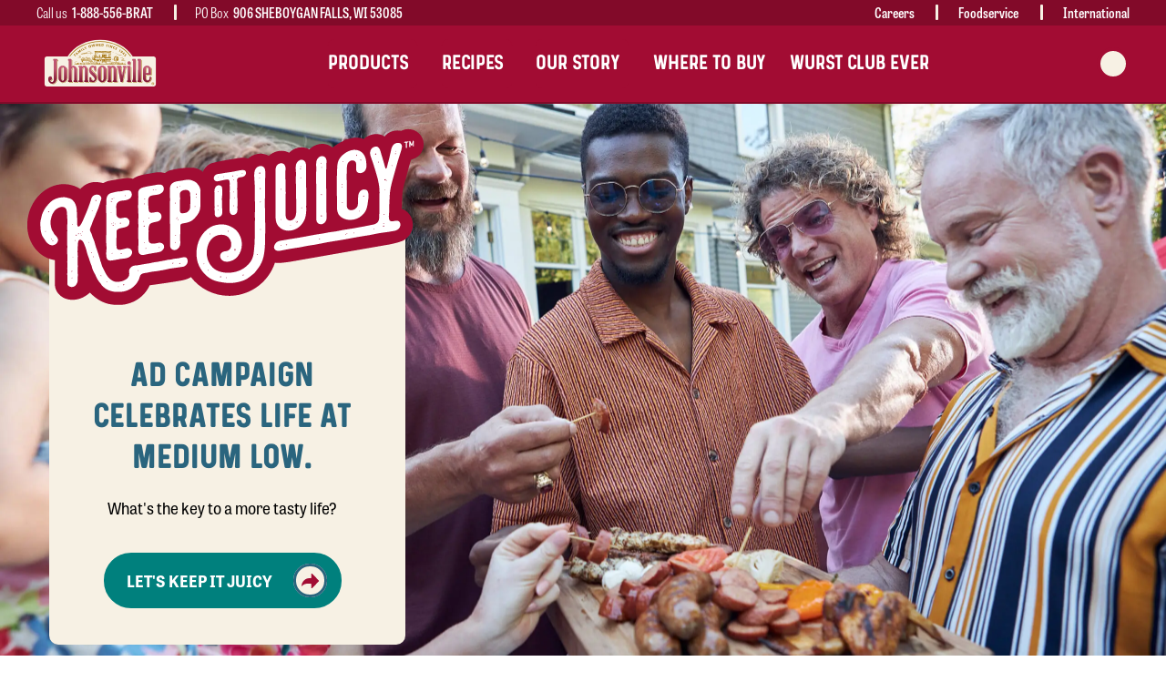

--- FILE ---
content_type: text/html; charset=UTF-8
request_url: https://johnsonville.com/
body_size: 53765
content:
<!DOCTYPE html>
<html lang="en-US" class="no-js">

<head> <script type="text/javascript">
/* <![CDATA[ */
var gform;gform||(document.addEventListener("gform_main_scripts_loaded",function(){gform.scriptsLoaded=!0}),document.addEventListener("gform/theme/scripts_loaded",function(){gform.themeScriptsLoaded=!0}),window.addEventListener("DOMContentLoaded",function(){gform.domLoaded=!0}),gform={domLoaded:!1,scriptsLoaded:!1,themeScriptsLoaded:!1,isFormEditor:()=>"function"==typeof InitializeEditor,callIfLoaded:function(o){return!(!gform.domLoaded||!gform.scriptsLoaded||!gform.themeScriptsLoaded&&!gform.isFormEditor()||(gform.isFormEditor()&&console.warn("The use of gform.initializeOnLoaded() is deprecated in the form editor context and will be removed in Gravity Forms 3.1."),o(),0))},initializeOnLoaded:function(o){gform.callIfLoaded(o)||(document.addEventListener("gform_main_scripts_loaded",()=>{gform.scriptsLoaded=!0,gform.callIfLoaded(o)}),document.addEventListener("gform/theme/scripts_loaded",()=>{gform.themeScriptsLoaded=!0,gform.callIfLoaded(o)}),window.addEventListener("DOMContentLoaded",()=>{gform.domLoaded=!0,gform.callIfLoaded(o)}))},hooks:{action:{},filter:{}},addAction:function(o,r,e,t){gform.addHook("action",o,r,e,t)},addFilter:function(o,r,e,t){gform.addHook("filter",o,r,e,t)},doAction:function(o){gform.doHook("action",o,arguments)},applyFilters:function(o){return gform.doHook("filter",o,arguments)},removeAction:function(o,r){gform.removeHook("action",o,r)},removeFilter:function(o,r,e){gform.removeHook("filter",o,r,e)},addHook:function(o,r,e,t,n){null==gform.hooks[o][r]&&(gform.hooks[o][r]=[]);var d=gform.hooks[o][r];null==n&&(n=r+"_"+d.length),gform.hooks[o][r].push({tag:n,callable:e,priority:t=null==t?10:t})},doHook:function(r,o,e){var t;if(e=Array.prototype.slice.call(e,1),null!=gform.hooks[r][o]&&((o=gform.hooks[r][o]).sort(function(o,r){return o.priority-r.priority}),o.forEach(function(o){"function"!=typeof(t=o.callable)&&(t=window[t]),"action"==r?t.apply(null,e):e[0]=t.apply(null,e)})),"filter"==r)return e[0]},removeHook:function(o,r,t,n){var e;null!=gform.hooks[o][r]&&(e=(e=gform.hooks[o][r]).filter(function(o,r,e){return!!(null!=n&&n!=o.tag||null!=t&&t!=o.priority)}),gform.hooks[o][r]=e)}});
/* ]]> */
</script>
<meta charset="UTF-8"><script>if(navigator.userAgent.match(/MSIE|Internet Explorer/i)||navigator.userAgent.match(/Trident\/7\..*?rv:11/i)){var href=document.location.href;if(!href.match(/[?&]nowprocket/)){if(href.indexOf("?")==-1){if(href.indexOf("#")==-1){document.location.href=href+"?nowprocket=1"}else{document.location.href=href.replace("#","?nowprocket=1#")}}else{if(href.indexOf("#")==-1){document.location.href=href+"&nowprocket=1"}else{document.location.href=href.replace("#","&nowprocket=1#")}}}}</script><script>(()=>{class RocketLazyLoadScripts{constructor(){this.v="2.0.4",this.userEvents=["keydown","keyup","mousedown","mouseup","mousemove","mouseover","mouseout","touchmove","touchstart","touchend","touchcancel","wheel","click","dblclick","input"],this.attributeEvents=["onblur","onclick","oncontextmenu","ondblclick","onfocus","onmousedown","onmouseenter","onmouseleave","onmousemove","onmouseout","onmouseover","onmouseup","onmousewheel","onscroll","onsubmit"]}async t(){this.i(),this.o(),/iP(ad|hone)/.test(navigator.userAgent)&&this.h(),this.u(),this.l(this),this.m(),this.k(this),this.p(this),this._(),await Promise.all([this.R(),this.L()]),this.lastBreath=Date.now(),this.S(this),this.P(),this.D(),this.O(),this.M(),await this.C(this.delayedScripts.normal),await this.C(this.delayedScripts.defer),await this.C(this.delayedScripts.async),await this.T(),await this.F(),await this.j(),await this.A(),window.dispatchEvent(new Event("rocket-allScriptsLoaded")),this.everythingLoaded=!0,this.lastTouchEnd&&await new Promise(t=>setTimeout(t,500-Date.now()+this.lastTouchEnd)),this.I(),this.H(),this.U(),this.W()}i(){this.CSPIssue=sessionStorage.getItem("rocketCSPIssue"),document.addEventListener("securitypolicyviolation",t=>{this.CSPIssue||"script-src-elem"!==t.violatedDirective||"data"!==t.blockedURI||(this.CSPIssue=!0,sessionStorage.setItem("rocketCSPIssue",!0))},{isRocket:!0})}o(){window.addEventListener("pageshow",t=>{this.persisted=t.persisted,this.realWindowLoadedFired=!0},{isRocket:!0}),window.addEventListener("pagehide",()=>{this.onFirstUserAction=null},{isRocket:!0})}h(){let t;function e(e){t=e}window.addEventListener("touchstart",e,{isRocket:!0}),window.addEventListener("touchend",function i(o){o.changedTouches[0]&&t.changedTouches[0]&&Math.abs(o.changedTouches[0].pageX-t.changedTouches[0].pageX)<10&&Math.abs(o.changedTouches[0].pageY-t.changedTouches[0].pageY)<10&&o.timeStamp-t.timeStamp<200&&(window.removeEventListener("touchstart",e,{isRocket:!0}),window.removeEventListener("touchend",i,{isRocket:!0}),"INPUT"===o.target.tagName&&"text"===o.target.type||(o.target.dispatchEvent(new TouchEvent("touchend",{target:o.target,bubbles:!0})),o.target.dispatchEvent(new MouseEvent("mouseover",{target:o.target,bubbles:!0})),o.target.dispatchEvent(new PointerEvent("click",{target:o.target,bubbles:!0,cancelable:!0,detail:1,clientX:o.changedTouches[0].clientX,clientY:o.changedTouches[0].clientY})),event.preventDefault()))},{isRocket:!0})}q(t){this.userActionTriggered||("mousemove"!==t.type||this.firstMousemoveIgnored?"keyup"===t.type||"mouseover"===t.type||"mouseout"===t.type||(this.userActionTriggered=!0,this.onFirstUserAction&&this.onFirstUserAction()):this.firstMousemoveIgnored=!0),"click"===t.type&&t.preventDefault(),t.stopPropagation(),t.stopImmediatePropagation(),"touchstart"===this.lastEvent&&"touchend"===t.type&&(this.lastTouchEnd=Date.now()),"click"===t.type&&(this.lastTouchEnd=0),this.lastEvent=t.type,t.composedPath&&t.composedPath()[0].getRootNode()instanceof ShadowRoot&&(t.rocketTarget=t.composedPath()[0]),this.savedUserEvents.push(t)}u(){this.savedUserEvents=[],this.userEventHandler=this.q.bind(this),this.userEvents.forEach(t=>window.addEventListener(t,this.userEventHandler,{passive:!1,isRocket:!0})),document.addEventListener("visibilitychange",this.userEventHandler,{isRocket:!0})}U(){this.userEvents.forEach(t=>window.removeEventListener(t,this.userEventHandler,{passive:!1,isRocket:!0})),document.removeEventListener("visibilitychange",this.userEventHandler,{isRocket:!0}),this.savedUserEvents.forEach(t=>{(t.rocketTarget||t.target).dispatchEvent(new window[t.constructor.name](t.type,t))})}m(){const t="return false",e=Array.from(this.attributeEvents,t=>"data-rocket-"+t),i="["+this.attributeEvents.join("],[")+"]",o="[data-rocket-"+this.attributeEvents.join("],[data-rocket-")+"]",s=(e,i,o)=>{o&&o!==t&&(e.setAttribute("data-rocket-"+i,o),e["rocket"+i]=new Function("event",o),e.setAttribute(i,t))};new MutationObserver(t=>{for(const n of t)"attributes"===n.type&&(n.attributeName.startsWith("data-rocket-")||this.everythingLoaded?n.attributeName.startsWith("data-rocket-")&&this.everythingLoaded&&this.N(n.target,n.attributeName.substring(12)):s(n.target,n.attributeName,n.target.getAttribute(n.attributeName))),"childList"===n.type&&n.addedNodes.forEach(t=>{if(t.nodeType===Node.ELEMENT_NODE)if(this.everythingLoaded)for(const i of[t,...t.querySelectorAll(o)])for(const t of i.getAttributeNames())e.includes(t)&&this.N(i,t.substring(12));else for(const e of[t,...t.querySelectorAll(i)])for(const t of e.getAttributeNames())this.attributeEvents.includes(t)&&s(e,t,e.getAttribute(t))})}).observe(document,{subtree:!0,childList:!0,attributeFilter:[...this.attributeEvents,...e]})}I(){this.attributeEvents.forEach(t=>{document.querySelectorAll("[data-rocket-"+t+"]").forEach(e=>{this.N(e,t)})})}N(t,e){const i=t.getAttribute("data-rocket-"+e);i&&(t.setAttribute(e,i),t.removeAttribute("data-rocket-"+e))}k(t){Object.defineProperty(HTMLElement.prototype,"onclick",{get(){return this.rocketonclick||null},set(e){this.rocketonclick=e,this.setAttribute(t.everythingLoaded?"onclick":"data-rocket-onclick","this.rocketonclick(event)")}})}S(t){function e(e,i){let o=e[i];e[i]=null,Object.defineProperty(e,i,{get:()=>o,set(s){t.everythingLoaded?o=s:e["rocket"+i]=o=s}})}e(document,"onreadystatechange"),e(window,"onload"),e(window,"onpageshow");try{Object.defineProperty(document,"readyState",{get:()=>t.rocketReadyState,set(e){t.rocketReadyState=e},configurable:!0}),document.readyState="loading"}catch(t){console.log("WPRocket DJE readyState conflict, bypassing")}}l(t){this.originalAddEventListener=EventTarget.prototype.addEventListener,this.originalRemoveEventListener=EventTarget.prototype.removeEventListener,this.savedEventListeners=[],EventTarget.prototype.addEventListener=function(e,i,o){o&&o.isRocket||!t.B(e,this)&&!t.userEvents.includes(e)||t.B(e,this)&&!t.userActionTriggered||e.startsWith("rocket-")||t.everythingLoaded?t.originalAddEventListener.call(this,e,i,o):(t.savedEventListeners.push({target:this,remove:!1,type:e,func:i,options:o}),"mouseenter"!==e&&"mouseleave"!==e||t.originalAddEventListener.call(this,e,t.savedUserEvents.push,o))},EventTarget.prototype.removeEventListener=function(e,i,o){o&&o.isRocket||!t.B(e,this)&&!t.userEvents.includes(e)||t.B(e,this)&&!t.userActionTriggered||e.startsWith("rocket-")||t.everythingLoaded?t.originalRemoveEventListener.call(this,e,i,o):t.savedEventListeners.push({target:this,remove:!0,type:e,func:i,options:o})}}J(t,e){this.savedEventListeners=this.savedEventListeners.filter(i=>{let o=i.type,s=i.target||window;return e!==o||t!==s||(this.B(o,s)&&(i.type="rocket-"+o),this.$(i),!1)})}H(){EventTarget.prototype.addEventListener=this.originalAddEventListener,EventTarget.prototype.removeEventListener=this.originalRemoveEventListener,this.savedEventListeners.forEach(t=>this.$(t))}$(t){t.remove?this.originalRemoveEventListener.call(t.target,t.type,t.func,t.options):this.originalAddEventListener.call(t.target,t.type,t.func,t.options)}p(t){let e;function i(e){return t.everythingLoaded?e:e.split(" ").map(t=>"load"===t||t.startsWith("load.")?"rocket-jquery-load":t).join(" ")}function o(o){function s(e){const s=o.fn[e];o.fn[e]=o.fn.init.prototype[e]=function(){return this[0]===window&&t.userActionTriggered&&("string"==typeof arguments[0]||arguments[0]instanceof String?arguments[0]=i(arguments[0]):"object"==typeof arguments[0]&&Object.keys(arguments[0]).forEach(t=>{const e=arguments[0][t];delete arguments[0][t],arguments[0][i(t)]=e})),s.apply(this,arguments),this}}if(o&&o.fn&&!t.allJQueries.includes(o)){const e={DOMContentLoaded:[],"rocket-DOMContentLoaded":[]};for(const t in e)document.addEventListener(t,()=>{e[t].forEach(t=>t())},{isRocket:!0});o.fn.ready=o.fn.init.prototype.ready=function(i){function s(){parseInt(o.fn.jquery)>2?setTimeout(()=>i.bind(document)(o)):i.bind(document)(o)}return"function"==typeof i&&(t.realDomReadyFired?!t.userActionTriggered||t.fauxDomReadyFired?s():e["rocket-DOMContentLoaded"].push(s):e.DOMContentLoaded.push(s)),o([])},s("on"),s("one"),s("off"),t.allJQueries.push(o)}e=o}t.allJQueries=[],o(window.jQuery),Object.defineProperty(window,"jQuery",{get:()=>e,set(t){o(t)}})}P(){const t=new Map;document.write=document.writeln=function(e){const i=document.currentScript,o=document.createRange(),s=i.parentElement;let n=t.get(i);void 0===n&&(n=i.nextSibling,t.set(i,n));const c=document.createDocumentFragment();o.setStart(c,0),c.appendChild(o.createContextualFragment(e)),s.insertBefore(c,n)}}async R(){return new Promise(t=>{this.userActionTriggered?t():this.onFirstUserAction=t})}async L(){return new Promise(t=>{document.addEventListener("DOMContentLoaded",()=>{this.realDomReadyFired=!0,t()},{isRocket:!0})})}async j(){return this.realWindowLoadedFired?Promise.resolve():new Promise(t=>{window.addEventListener("load",t,{isRocket:!0})})}M(){this.pendingScripts=[];this.scriptsMutationObserver=new MutationObserver(t=>{for(const e of t)e.addedNodes.forEach(t=>{"SCRIPT"!==t.tagName||t.noModule||t.isWPRocket||this.pendingScripts.push({script:t,promise:new Promise(e=>{const i=()=>{const i=this.pendingScripts.findIndex(e=>e.script===t);i>=0&&this.pendingScripts.splice(i,1),e()};t.addEventListener("load",i,{isRocket:!0}),t.addEventListener("error",i,{isRocket:!0}),setTimeout(i,1e3)})})})}),this.scriptsMutationObserver.observe(document,{childList:!0,subtree:!0})}async F(){await this.X(),this.pendingScripts.length?(await this.pendingScripts[0].promise,await this.F()):this.scriptsMutationObserver.disconnect()}D(){this.delayedScripts={normal:[],async:[],defer:[]},document.querySelectorAll("script[type$=rocketlazyloadscript]").forEach(t=>{t.hasAttribute("data-rocket-src")?t.hasAttribute("async")&&!1!==t.async?this.delayedScripts.async.push(t):t.hasAttribute("defer")&&!1!==t.defer||"module"===t.getAttribute("data-rocket-type")?this.delayedScripts.defer.push(t):this.delayedScripts.normal.push(t):this.delayedScripts.normal.push(t)})}async _(){await this.L();let t=[];document.querySelectorAll("script[type$=rocketlazyloadscript][data-rocket-src]").forEach(e=>{let i=e.getAttribute("data-rocket-src");if(i&&!i.startsWith("data:")){i.startsWith("//")&&(i=location.protocol+i);try{const o=new URL(i).origin;o!==location.origin&&t.push({src:o,crossOrigin:e.crossOrigin||"module"===e.getAttribute("data-rocket-type")})}catch(t){}}}),t=[...new Map(t.map(t=>[JSON.stringify(t),t])).values()],this.Y(t,"preconnect")}async G(t){if(await this.K(),!0!==t.noModule||!("noModule"in HTMLScriptElement.prototype))return new Promise(e=>{let i;function o(){(i||t).setAttribute("data-rocket-status","executed"),e()}try{if(navigator.userAgent.includes("Firefox/")||""===navigator.vendor||this.CSPIssue)i=document.createElement("script"),[...t.attributes].forEach(t=>{let e=t.nodeName;"type"!==e&&("data-rocket-type"===e&&(e="type"),"data-rocket-src"===e&&(e="src"),i.setAttribute(e,t.nodeValue))}),t.text&&(i.text=t.text),t.nonce&&(i.nonce=t.nonce),i.hasAttribute("src")?(i.addEventListener("load",o,{isRocket:!0}),i.addEventListener("error",()=>{i.setAttribute("data-rocket-status","failed-network"),e()},{isRocket:!0}),setTimeout(()=>{i.isConnected||e()},1)):(i.text=t.text,o()),i.isWPRocket=!0,t.parentNode.replaceChild(i,t);else{const i=t.getAttribute("data-rocket-type"),s=t.getAttribute("data-rocket-src");i?(t.type=i,t.removeAttribute("data-rocket-type")):t.removeAttribute("type"),t.addEventListener("load",o,{isRocket:!0}),t.addEventListener("error",i=>{this.CSPIssue&&i.target.src.startsWith("data:")?(console.log("WPRocket: CSP fallback activated"),t.removeAttribute("src"),this.G(t).then(e)):(t.setAttribute("data-rocket-status","failed-network"),e())},{isRocket:!0}),s?(t.fetchPriority="high",t.removeAttribute("data-rocket-src"),t.src=s):t.src="data:text/javascript;base64,"+window.btoa(unescape(encodeURIComponent(t.text)))}}catch(i){t.setAttribute("data-rocket-status","failed-transform"),e()}});t.setAttribute("data-rocket-status","skipped")}async C(t){const e=t.shift();return e?(e.isConnected&&await this.G(e),this.C(t)):Promise.resolve()}O(){this.Y([...this.delayedScripts.normal,...this.delayedScripts.defer,...this.delayedScripts.async],"preload")}Y(t,e){this.trash=this.trash||[];let i=!0;var o=document.createDocumentFragment();t.forEach(t=>{const s=t.getAttribute&&t.getAttribute("data-rocket-src")||t.src;if(s&&!s.startsWith("data:")){const n=document.createElement("link");n.href=s,n.rel=e,"preconnect"!==e&&(n.as="script",n.fetchPriority=i?"high":"low"),t.getAttribute&&"module"===t.getAttribute("data-rocket-type")&&(n.crossOrigin=!0),t.crossOrigin&&(n.crossOrigin=t.crossOrigin),t.integrity&&(n.integrity=t.integrity),t.nonce&&(n.nonce=t.nonce),o.appendChild(n),this.trash.push(n),i=!1}}),document.head.appendChild(o)}W(){this.trash.forEach(t=>t.remove())}async T(){try{document.readyState="interactive"}catch(t){}this.fauxDomReadyFired=!0;try{await this.K(),this.J(document,"readystatechange"),document.dispatchEvent(new Event("rocket-readystatechange")),await this.K(),document.rocketonreadystatechange&&document.rocketonreadystatechange(),await this.K(),this.J(document,"DOMContentLoaded"),document.dispatchEvent(new Event("rocket-DOMContentLoaded")),await this.K(),this.J(window,"DOMContentLoaded"),window.dispatchEvent(new Event("rocket-DOMContentLoaded"))}catch(t){console.error(t)}}async A(){try{document.readyState="complete"}catch(t){}try{await this.K(),this.J(document,"readystatechange"),document.dispatchEvent(new Event("rocket-readystatechange")),await this.K(),document.rocketonreadystatechange&&document.rocketonreadystatechange(),await this.K(),this.J(window,"load"),window.dispatchEvent(new Event("rocket-load")),await this.K(),window.rocketonload&&window.rocketonload(),await this.K(),this.allJQueries.forEach(t=>t(window).trigger("rocket-jquery-load")),await this.K(),this.J(window,"pageshow");const t=new Event("rocket-pageshow");t.persisted=this.persisted,window.dispatchEvent(t),await this.K(),window.rocketonpageshow&&window.rocketonpageshow({persisted:this.persisted})}catch(t){console.error(t)}}async K(){Date.now()-this.lastBreath>45&&(await this.X(),this.lastBreath=Date.now())}async X(){return document.hidden?new Promise(t=>setTimeout(t)):new Promise(t=>requestAnimationFrame(t))}B(t,e){return e===document&&"readystatechange"===t||(e===document&&"DOMContentLoaded"===t||(e===window&&"DOMContentLoaded"===t||(e===window&&"load"===t||e===window&&"pageshow"===t)))}static run(){(new RocketLazyLoadScripts).t()}}RocketLazyLoadScripts.run()})();</script>
  
  <meta name="viewport" content="width=device-width, initial-scale=1, shrink-to-fit=no">
  <!---Klaviyo Email Sign Up Form--->
  <script type="rocketlazyloadscript" async data-rocket-type="text/javascript" data-rocket-src="https://static.klaviyo.com/onsite/js/klaviyo.js?company_id=TFWMZB"></script>
  <script type="rocketlazyloadscript">window.addEventListener('DOMContentLoaded', function() {
// Klaviyo Script for tracking Two Johnsonville Domains
function shouldAddParamsToLink(thisLink, listOfDomains) {
    for (let domainIdx in listOfDomains) {
        if (typeof thisLink !== 'undefined' &&
            typeof thisLink.attr('href') !== 'undefined' &&
            thisLink.attr('href').indexOf(listOfDomains[domainIdx]) != -1) {
            return true;
        }
    }
    return false;
}

function addKxToLinks(allDomains) {
    var _learnq = window._learnq || [];
    // Remove the current domain from the list
    var index = allDomains.indexOf(window.location.host);
    if (index !== -1) {
        allDomains.splice(index, 1);
    }

    // Make sure _learnq is initialized
    if (typeof _learnq !== 'undefined' && _learnq.length > 0) {
        var exchange_token = _learnq.push(['_getIdentifiers'])["$exchange_id"];
        
        // Don't do anything unless the current browser is identified
        if (typeof exchange_token !== 'undefined') {
            $(document).find('a').each(function() {
                if (shouldAddParamsToLink($(this), allDomains)) {
                    var href = $(this).attr('href');
                    var param_connector = href.indexOf('?') == -1 ? '?' : '&';
                    $(this).attr('href', href + param_connector + '_kx=' + exchange_token);
                    console.log(href + " > " + $(this).attr('href'));
                }
            });
        }
    }
}

// Wait for the window to load, then wait a bit longer for async JS to load
window.addEventListener('load', function(event) {
    setTimeout(() => {
        // Update these domains to match the root domains of your websites
        addKxToLinks(["www.johnsonvillemarketplace.com", "johnsonville.com"]);
    }, 1000);
});
});</script>

  <title>Welcome to Johnsonville | America&#039;s Favorite Sausage</title>
<link crossorigin data-rocket-preconnect href="https://cdn.jsdelivr.net" rel="preconnect">
<link crossorigin data-rocket-preconnect href="https://cdn-webapp-jv-wordpress-retail-central-us.azureedge.net" rel="preconnect">
<link crossorigin data-rocket-preconnect href="https://cdn-storage-jv-wordpress-retail-central-us.azureedge.net" rel="preconnect">
<link crossorigin data-rocket-preconnect href="https://www.youtube.com" rel="preconnect"><link rel="preload" data-rocket-preload as="image" href="https://cdn-storage-jv-wordpress-retail-central-us.azureedge.net/prod-uploads/2024/04/JVL_Potluck_Backyard_B_7668-scaled-1.webp" fetchpriority="high">

  <link rel="pingback" href="https://johnsonville.com/xmlrpc.php">
  <link rel="profile" href="http://gmpg.org/xfn/11">

  <!-- Display Ad Tracing --->
  <script type="rocketlazyloadscript" data-rocket-src="https://js.adsrvr.org/up_loader.1.1.0.js" data-rocket-type="text/javascript" data-rocket-defer defer></script>
  <script type="rocketlazyloadscript" data-rocket-type="text/javascript">
    ttd_dom_ready(function() {
      if (typeof TTDUniversalPixelApi === 'function') {
        var universalPixelApi = new TTDUniversalPixelApi();
        universalPixelApi.init("yjxanxw", ["iqg9l0m"], "https://insight.adsrvr.org/track/up");
      }
    });
  </script>

  <!--End Display Ad Tracking --->

  <!-- Meta Pixel Code -->
  <script type="rocketlazyloadscript">
    ! function(f, b, e, v, n, t, s) {
      if (f.fbq) return;
      n = f.fbq = function() {
        n.callMethod ?
          n.callMethod.apply(n, arguments) : n.queue.push(arguments)
      };
      if (!f._fbq) f._fbq = n;
      n.push = n;
      n.loaded = !0;
      n.version = '2.0';
      n.queue = [];
      t = b.createElement(e);
      t.async = !0;
      t.src = v;
      s = b.getElementsByTagName(e)[0];
      s.parentNode.insertBefore(t, s)
    }(window, document, 'script',
      'https://connect.facebook.net/en_US/fbevents.js');
    fbq('init', '929109040560009');
    fbq('track', 'PageView');
  </script>

  <noscript><img height="1" width="1" style="display:none" src="https://www.facebook.com/tr?id=929109040560009&ev=PageView&noscript=1"></noscript>

  <!-- End Meta Pixel Code -->

  <!-- Google Tag Manager -->
  <script type="rocketlazyloadscript">
    (function(w, d, s, l, i) {
      w[l] = w[l] || [];
      w[l].push({
        'gtm.start': new Date().getTime(),
        event: 'gtm.js'
      });
      var f = d.getElementsByTagName(s)[0]
      j = d.createElement(s), dl = l != 'dataLayer' ? '&l=' + l : '';
      j.async = true;
      j.src =
        'https://www.googletagmanager.com/gtm.js?id=' + i + dl;
      f.parentNode.insertBefore(j, f);
    })(window, document, 'script', 'dataLayer', 'GTM-5MJSGMF');
  </script>
  <!-- End Google Tag Manager -->

  <!-- Google Tag Manager (noscript) -->
  <noscript><iframe src="https://www.googletagmanager.com/ns.html?id=GTM-5MJSGMF" height="0" width="0" style="display:none;visibility:hidden"></iframe></noscript>
  <!-- End Google Tag Manager (noscript) -->


  <!-- Pinterest Tag -->
  <script type="rocketlazyloadscript">
    ! function(e) {
      if (!window.pintrk) {
        window.pintrk = function() {
          window.pintrk.queue.push(Array.prototype.slice.call(arguments))
        };
        var
          n = window.pintrk;
        n.queue = [], n.version = "3.0";
        var
          t = document.createElement("script");
        t.async = !0, t.src = e;
        var
          r = document.getElementsByTagName("script")[0];
        r.parentNode.insertBefore(t, r)
      }
    }('https://s.pinimg.com/ct/core.js');
    pintrk('load', '2613006719958', {
      em: '<user_email_address>'
    });
    pintrk('page');
  </script>

<!---Widget Code------>
<script type="rocketlazyloadscript">
    (function () {
        // Get the relevant slugs in a single line, handling the homepage case
        const slugs = window.location.pathname === '/' ? ['home'] : window.location.pathname.split('/').filter(Boolean);

        // Define bot configurations
        const botConfigs = [
            {
                pageId: "home",
                pageType: "DEFAULT",
                channelId: "mM-ZDF-4RSjHYCz5ci0Cxw"
            },
            {
                pageId: "product-lines",
                pageId2: "products",
                pageType: "PRODUCT",
                channelId: "ppMezC7BekHL40zyh0_7fQ"
            },
            {
                pageId: "recipe-categories",
                pageId2: "recipes",
                pageType: "RECIPES",
                channelId: "NIalUKdH2LIBBRBQOfiLVg"
            }
        ];

        // Find a matching bot config by checking if any URL slug is in the config
        const matchedConfig = botConfigs.find(config =>
            slugs.includes(config.pageId) || (config.pageId2 && slugs.includes(config.pageId2))
        );

        if (matchedConfig) {
            // Set bot settings
            window.astuteBotMessengerSettings = {
                channelId: matchedConfig.channelId,
                context: {
                    astuteBotApp: {
                        createContext: {
                            pageType: matchedConfig.pageType,
                            pageId: matchedConfig.pageId,
                            ...(matchedConfig.pageId2 && { pageId2: matchedConfig.pageId2 })
                        }
                    }
                }
            };

            // Load bot launcher script
            const script = document.createElement("script");
            script.type = "text/javascript";
            script.src = "https://www.astutebot.com/components/Launchers/Messenger/LauncherSelector.js";
            script.async = true;
            document.getElementsByTagName("head")[0].appendChild(script);
        }
    })();
</script>
<!---End Widget Code--->

  <noscript>
    <img height="1" width="1" style="display:none;" alt="" src="https://ct.pinterest.com/v3/?event=init&tid=2613006719958&pd[em]=<hashed_email_address>&noscript=1" />
  </noscript>

  <!-- end Pinterest Tag -->

  <!--
  - ████████╗██╗  ██╗██╗███████╗██╗       
  - ╚══██╔══╝██║  ██║██║██╔════╝██║       
  -    ██║   ███████║██║█████╗  ██║       
  -    ██║   ██╔══██║██║██╔══╝  ██║       
  -    ██║   ██║  ██║██║███████╗███████╗  
  -    ╚═╝   ╚═╝  ╚═╝╚═╝╚══════╝╚══════╝  
  -    THIEL Design : 2022 : https://thiel.com/
  - -->

  <meta name='robots' content='index, follow, max-image-preview:large, max-snippet:-1, max-video-preview:-1' />

	<!-- This site is optimized with the Yoast SEO plugin v26.3 - https://yoast.com/wordpress/plugins/seo/ -->
	<meta name="description" content="Whether you enjoy grilling it, cooking it, or learning about it, you&#039;ll find everything you need to know about preparing high-quality sausage." />
	<link rel="canonical" href="https://johnsonville.com/" />
	<meta property="og:locale" content="en_US" />
	<meta property="og:type" content="website" />
	<meta property="og:title" content="Welcome to Johnsonville | America&#039;s Favorite Sausage" />
	<meta property="og:description" content="Whether you enjoy grilling it, cooking it, or learning about it, you&#039;ll find everything you need to know about preparing high-quality sausage." />
	<meta property="og:url" content="https://johnsonville.com/" />
	<meta property="og:site_name" content="Johnsonville - Retail" />
	<meta property="article:publisher" content="https://www.facebook.com/johnsonville" />
	<meta property="article:modified_time" content="2025-10-28T18:18:18+00:00" />
	<meta name="twitter:card" content="summary_large_image" />
	<meta name="twitter:site" content="@Johnsonville" />
	<script type="application/ld+json" class="yoast-schema-graph">{"@context":"https://schema.org","@graph":[{"@type":"WebPage","@id":"https://johnsonville.com/","url":"https://johnsonville.com/","name":"Welcome to Johnsonville | America's Favorite Sausage","isPartOf":{"@id":"https://johnsonville.com/#website"},"about":{"@id":"https://johnsonville.com/#organization"},"datePublished":"2022-11-15T00:31:12+00:00","dateModified":"2025-10-28T18:18:18+00:00","description":"Whether you enjoy grilling it, cooking it, or learning about it, you'll find everything you need to know about preparing high-quality sausage.","breadcrumb":{"@id":"https://johnsonville.com/#breadcrumb"},"inLanguage":"en-US","potentialAction":[{"@type":"ReadAction","target":["https://johnsonville.com/"]}]},{"@type":"BreadcrumbList","@id":"https://johnsonville.com/#breadcrumb","itemListElement":[{"@type":"ListItem","position":1,"name":"Home"}]},{"@type":"WebSite","@id":"https://johnsonville.com/#website","url":"https://johnsonville.com/","name":"Johnsonville - Retail","description":"America&#039;s #1 Sausage Brand","publisher":{"@id":"https://johnsonville.com/#organization"},"potentialAction":[{"@type":"SearchAction","target":{"@type":"EntryPoint","urlTemplate":"https://johnsonville.com/?s={search_term_string}"},"query-input":{"@type":"PropertyValueSpecification","valueRequired":true,"valueName":"search_term_string"}}],"inLanguage":"en-US"},{"@type":"Organization","@id":"https://johnsonville.com/#organization","name":"Johnsonville","url":"https://johnsonville.com/","logo":{"@type":"ImageObject","inLanguage":"en-US","@id":"https://johnsonville.com/#/schema/logo/image/","url":"https://cdn-storage-jv-wordpress-retail-central-us.azureedge.net/prod-uploads/2023/01/cropped-johnsonville-favicon.png","contentUrl":"https://cdn-storage-jv-wordpress-retail-central-us.azureedge.net/prod-uploads/2023/01/cropped-johnsonville-favicon.png","width":512,"height":512,"caption":"Johnsonville"},"image":{"@id":"https://johnsonville.com/#/schema/logo/image/"},"sameAs":["https://www.facebook.com/johnsonville","https://x.com/Johnsonville"]}]}</script>
	<!-- / Yoast SEO plugin. -->


<link rel='dns-prefetch' href='//cdn.jsdelivr.net' />
<link rel='dns-prefetch' href='//kit.fontawesome.com' />
<style id='global-styles-inline-css' type='text/css'>
:root{--wp--preset--aspect-ratio--square: 1;--wp--preset--aspect-ratio--4-3: 4/3;--wp--preset--aspect-ratio--3-4: 3/4;--wp--preset--aspect-ratio--3-2: 3/2;--wp--preset--aspect-ratio--2-3: 2/3;--wp--preset--aspect-ratio--16-9: 16/9;--wp--preset--aspect-ratio--9-16: 9/16;--wp--preset--color--black: #000000;--wp--preset--color--cyan-bluish-gray: #abb8c3;--wp--preset--color--white: #ffffff;--wp--preset--color--pale-pink: #f78da7;--wp--preset--color--vivid-red: #cf2e2e;--wp--preset--color--luminous-vivid-orange: #ff6900;--wp--preset--color--luminous-vivid-amber: #fcb900;--wp--preset--color--light-green-cyan: #7bdcb5;--wp--preset--color--vivid-green-cyan: #00d084;--wp--preset--color--pale-cyan-blue: #8ed1fc;--wp--preset--color--vivid-cyan-blue: #0693e3;--wp--preset--color--vivid-purple: #9b51e0;--wp--preset--gradient--vivid-cyan-blue-to-vivid-purple: linear-gradient(135deg,rgba(6,147,227,1) 0%,rgb(155,81,224) 100%);--wp--preset--gradient--light-green-cyan-to-vivid-green-cyan: linear-gradient(135deg,rgb(122,220,180) 0%,rgb(0,208,130) 100%);--wp--preset--gradient--luminous-vivid-amber-to-luminous-vivid-orange: linear-gradient(135deg,rgba(252,185,0,1) 0%,rgba(255,105,0,1) 100%);--wp--preset--gradient--luminous-vivid-orange-to-vivid-red: linear-gradient(135deg,rgba(255,105,0,1) 0%,rgb(207,46,46) 100%);--wp--preset--gradient--very-light-gray-to-cyan-bluish-gray: linear-gradient(135deg,rgb(238,238,238) 0%,rgb(169,184,195) 100%);--wp--preset--gradient--cool-to-warm-spectrum: linear-gradient(135deg,rgb(74,234,220) 0%,rgb(151,120,209) 20%,rgb(207,42,186) 40%,rgb(238,44,130) 60%,rgb(251,105,98) 80%,rgb(254,248,76) 100%);--wp--preset--gradient--blush-light-purple: linear-gradient(135deg,rgb(255,206,236) 0%,rgb(152,150,240) 100%);--wp--preset--gradient--blush-bordeaux: linear-gradient(135deg,rgb(254,205,165) 0%,rgb(254,45,45) 50%,rgb(107,0,62) 100%);--wp--preset--gradient--luminous-dusk: linear-gradient(135deg,rgb(255,203,112) 0%,rgb(199,81,192) 50%,rgb(65,88,208) 100%);--wp--preset--gradient--pale-ocean: linear-gradient(135deg,rgb(255,245,203) 0%,rgb(182,227,212) 50%,rgb(51,167,181) 100%);--wp--preset--gradient--electric-grass: linear-gradient(135deg,rgb(202,248,128) 0%,rgb(113,206,126) 100%);--wp--preset--gradient--midnight: linear-gradient(135deg,rgb(2,3,129) 0%,rgb(40,116,252) 100%);--wp--preset--font-size--small: 13px;--wp--preset--font-size--medium: 20px;--wp--preset--font-size--large: 36px;--wp--preset--font-size--x-large: 42px;--wp--preset--spacing--20: 0.44rem;--wp--preset--spacing--30: 0.67rem;--wp--preset--spacing--40: 1rem;--wp--preset--spacing--50: 1.5rem;--wp--preset--spacing--60: 2.25rem;--wp--preset--spacing--70: 3.38rem;--wp--preset--spacing--80: 5.06rem;--wp--preset--shadow--natural: 6px 6px 9px rgba(0, 0, 0, 0.2);--wp--preset--shadow--deep: 12px 12px 50px rgba(0, 0, 0, 0.4);--wp--preset--shadow--sharp: 6px 6px 0px rgba(0, 0, 0, 0.2);--wp--preset--shadow--outlined: 6px 6px 0px -3px rgba(255, 255, 255, 1), 6px 6px rgba(0, 0, 0, 1);--wp--preset--shadow--crisp: 6px 6px 0px rgba(0, 0, 0, 1);}:where(.is-layout-flex){gap: 0.5em;}:where(.is-layout-grid){gap: 0.5em;}body .is-layout-flex{display: flex;}.is-layout-flex{flex-wrap: wrap;align-items: center;}.is-layout-flex > :is(*, div){margin: 0;}body .is-layout-grid{display: grid;}.is-layout-grid > :is(*, div){margin: 0;}:where(.wp-block-columns.is-layout-flex){gap: 2em;}:where(.wp-block-columns.is-layout-grid){gap: 2em;}:where(.wp-block-post-template.is-layout-flex){gap: 1.25em;}:where(.wp-block-post-template.is-layout-grid){gap: 1.25em;}.has-black-color{color: var(--wp--preset--color--black) !important;}.has-cyan-bluish-gray-color{color: var(--wp--preset--color--cyan-bluish-gray) !important;}.has-white-color{color: var(--wp--preset--color--white) !important;}.has-pale-pink-color{color: var(--wp--preset--color--pale-pink) !important;}.has-vivid-red-color{color: var(--wp--preset--color--vivid-red) !important;}.has-luminous-vivid-orange-color{color: var(--wp--preset--color--luminous-vivid-orange) !important;}.has-luminous-vivid-amber-color{color: var(--wp--preset--color--luminous-vivid-amber) !important;}.has-light-green-cyan-color{color: var(--wp--preset--color--light-green-cyan) !important;}.has-vivid-green-cyan-color{color: var(--wp--preset--color--vivid-green-cyan) !important;}.has-pale-cyan-blue-color{color: var(--wp--preset--color--pale-cyan-blue) !important;}.has-vivid-cyan-blue-color{color: var(--wp--preset--color--vivid-cyan-blue) !important;}.has-vivid-purple-color{color: var(--wp--preset--color--vivid-purple) !important;}.has-black-background-color{background-color: var(--wp--preset--color--black) !important;}.has-cyan-bluish-gray-background-color{background-color: var(--wp--preset--color--cyan-bluish-gray) !important;}.has-white-background-color{background-color: var(--wp--preset--color--white) !important;}.has-pale-pink-background-color{background-color: var(--wp--preset--color--pale-pink) !important;}.has-vivid-red-background-color{background-color: var(--wp--preset--color--vivid-red) !important;}.has-luminous-vivid-orange-background-color{background-color: var(--wp--preset--color--luminous-vivid-orange) !important;}.has-luminous-vivid-amber-background-color{background-color: var(--wp--preset--color--luminous-vivid-amber) !important;}.has-light-green-cyan-background-color{background-color: var(--wp--preset--color--light-green-cyan) !important;}.has-vivid-green-cyan-background-color{background-color: var(--wp--preset--color--vivid-green-cyan) !important;}.has-pale-cyan-blue-background-color{background-color: var(--wp--preset--color--pale-cyan-blue) !important;}.has-vivid-cyan-blue-background-color{background-color: var(--wp--preset--color--vivid-cyan-blue) !important;}.has-vivid-purple-background-color{background-color: var(--wp--preset--color--vivid-purple) !important;}.has-black-border-color{border-color: var(--wp--preset--color--black) !important;}.has-cyan-bluish-gray-border-color{border-color: var(--wp--preset--color--cyan-bluish-gray) !important;}.has-white-border-color{border-color: var(--wp--preset--color--white) !important;}.has-pale-pink-border-color{border-color: var(--wp--preset--color--pale-pink) !important;}.has-vivid-red-border-color{border-color: var(--wp--preset--color--vivid-red) !important;}.has-luminous-vivid-orange-border-color{border-color: var(--wp--preset--color--luminous-vivid-orange) !important;}.has-luminous-vivid-amber-border-color{border-color: var(--wp--preset--color--luminous-vivid-amber) !important;}.has-light-green-cyan-border-color{border-color: var(--wp--preset--color--light-green-cyan) !important;}.has-vivid-green-cyan-border-color{border-color: var(--wp--preset--color--vivid-green-cyan) !important;}.has-pale-cyan-blue-border-color{border-color: var(--wp--preset--color--pale-cyan-blue) !important;}.has-vivid-cyan-blue-border-color{border-color: var(--wp--preset--color--vivid-cyan-blue) !important;}.has-vivid-purple-border-color{border-color: var(--wp--preset--color--vivid-purple) !important;}.has-vivid-cyan-blue-to-vivid-purple-gradient-background{background: var(--wp--preset--gradient--vivid-cyan-blue-to-vivid-purple) !important;}.has-light-green-cyan-to-vivid-green-cyan-gradient-background{background: var(--wp--preset--gradient--light-green-cyan-to-vivid-green-cyan) !important;}.has-luminous-vivid-amber-to-luminous-vivid-orange-gradient-background{background: var(--wp--preset--gradient--luminous-vivid-amber-to-luminous-vivid-orange) !important;}.has-luminous-vivid-orange-to-vivid-red-gradient-background{background: var(--wp--preset--gradient--luminous-vivid-orange-to-vivid-red) !important;}.has-very-light-gray-to-cyan-bluish-gray-gradient-background{background: var(--wp--preset--gradient--very-light-gray-to-cyan-bluish-gray) !important;}.has-cool-to-warm-spectrum-gradient-background{background: var(--wp--preset--gradient--cool-to-warm-spectrum) !important;}.has-blush-light-purple-gradient-background{background: var(--wp--preset--gradient--blush-light-purple) !important;}.has-blush-bordeaux-gradient-background{background: var(--wp--preset--gradient--blush-bordeaux) !important;}.has-luminous-dusk-gradient-background{background: var(--wp--preset--gradient--luminous-dusk) !important;}.has-pale-ocean-gradient-background{background: var(--wp--preset--gradient--pale-ocean) !important;}.has-electric-grass-gradient-background{background: var(--wp--preset--gradient--electric-grass) !important;}.has-midnight-gradient-background{background: var(--wp--preset--gradient--midnight) !important;}.has-small-font-size{font-size: var(--wp--preset--font-size--small) !important;}.has-medium-font-size{font-size: var(--wp--preset--font-size--medium) !important;}.has-large-font-size{font-size: var(--wp--preset--font-size--large) !important;}.has-x-large-font-size{font-size: var(--wp--preset--font-size--x-large) !important;}
:where(.wp-block-post-template.is-layout-flex){gap: 1.25em;}:where(.wp-block-post-template.is-layout-grid){gap: 1.25em;}
:where(.wp-block-columns.is-layout-flex){gap: 2em;}:where(.wp-block-columns.is-layout-grid){gap: 2em;}
:root :where(.wp-block-pullquote){font-size: 1.5em;line-height: 1.6;}
</style>
<link rel='stylesheet' id='bootstrap5-css' href='https://cdn.jsdelivr.net/npm/bootstrap@5.2.2/dist/css/bootstrap.min.css?ver=5.2.2' type='text/css' media='all' />
<link rel='stylesheet' id='main-style-css' href='https://cdn-webapp-jv-wordpress-retail-central-us.azureedge.net/wp-content/themes/jvl-main-theme/dist/index.css?ver=1.2.105' type='text/css' media='all' />
<style id='divi-builder-style-inline-inline-css' type='text/css'>
#wp-admin-bar-et-use-visual-builder a:before{font-family:ETmodules!important;content:"\e625";font-size:30px!important;width:28px;margin-top:-3px;color:#974df3!important}#wp-admin-bar-et-use-visual-builder:hover a:before{color:#fff!important}#wp-admin-bar-et-use-visual-builder:hover a,#wp-admin-bar-et-use-visual-builder a:hover{transition:background-color .5s ease;-webkit-transition:background-color .5s ease;-moz-transition:background-color .5s ease;background-color:#7e3bd0!important;color:#fff!important}* html .clearfix,:first-child+html .clearfix{zoom:1}.iphone .et_pb_section_video_bg video::-webkit-media-controls-start-playback-button{display:none!important;-webkit-appearance:none}.et_mobile_device .et_pb_section_parallax .et_pb_parallax_css{background-attachment:scroll}.et-social-facebook a.icon:before{content:"\e093"}.et-social-twitter a.icon:before{content:"\e094"}.et-social-google-plus a.icon:before{content:"\e096"}.et-social-instagram a.icon:before{content:"\e09a"}.et-social-rss a.icon:before{content:"\e09e"}.ai1ec-single-event:after{content:" ";display:table;clear:both}.evcal_event_details .evcal_evdata_cell .eventon_details_shading_bot.eventon_details_shading_bot{z-index:3}.wp-block-divi-layout{margin-bottom:1em}#et-boc .et-l{text-shadow:none}#et-boc .et-l .hentry,#et-boc .et-l a,#et-boc .et-l a:active,#et-boc .et-l blockquote,#et-boc .et-l div,#et-boc .et-l em,#et-boc .et-l form,#et-boc .et-l h1,#et-boc .et-l h2,#et-boc .et-l h3,#et-boc .et-l h4,#et-boc .et-l h5,#et-boc .et-l h6,#et-boc .et-l hr,#et-boc .et-l iframe,#et-boc .et-l img,#et-boc .et-l input,#et-boc .et-l label,#et-boc .et-l li,#et-boc .et-l object,#et-boc .et-l ol,#et-boc .et-l p,#et-boc .et-l span,#et-boc .et-l strong,#et-boc .et-l textarea,#et-boc .et-l ul,#et-boc .et-l video{text-align:inherit;margin:0;padding:0;border:none;outline:0;vertical-align:baseline;background:transparent;letter-spacing:normal;color:inherit;box-shadow:none;-webkit-box-shadow:none;-moz-box-shadow:none;text-shadow:inherit;border-radius:0;-moz-border-radius:0;-webkit-border-radius:0;transition:none}#et-boc .et-l h1,#et-boc .et-l h2,#et-boc .et-l h3,#et-boc .et-l h4,#et-boc .et-l h5,#et-boc .et-l h6{line-height:1em;padding-bottom:10px;font-weight:500;text-transform:none;font-style:normal}#et-boc .et-l ol,#et-boc .et-l ul{list-style:none;text-align:inherit}#et-boc .et-l ol li,#et-boc .et-l ul li{padding-left:0;background:none;margin-left:0}#et-boc .et-l blockquote{quotes:none}#et-boc .et-l blockquote:after,#et-boc .et-l blockquote:before{content:"";content:none}#et-boc .et-l :focus{outline:0}#et-boc .et-l article,#et-boc .et-l aside,#et-boc .et-l footer,#et-boc .et-l header,#et-boc .et-l hgroup,#et-boc .et-l nav,#et-boc .et-l section{display:block}#et-boc .et-l input[type=email],#et-boc .et-l input[type=number],#et-boc .et-l input[type=password],#et-boc .et-l input[type=text]{height:49px}#et-boc .et-l a{text-decoration:none!important}#et-boc .et-l p{padding-bottom:1em;color:inherit!important}#et-boc .et-l p:last-of-type{padding-bottom:0}#et-boc .et-l img{max-width:100%;height:auto}#et-boc .et-l embed,#et-boc .et-l iframe,#et-boc .et-l object,#et-boc .et-l video{max-width:100%}.et-db #et-boc .et-l .et_pb_widget_area .enigma_sidebar_widget #searchform .input-group-btn,.et-db #et-boc .et-l .et_pb_widget_area .widget_search .large-2,.et-db #et-boc .et-l .et_pb_widget_area .widget_search .small-2,.et-db #et-boc .et-l .et_pb_widget_area .widget_search>form>.input-group>span.input-group-btn{position:absolute;top:0;right:0;z-index:5;width:80px}.et-db #et-boc .et-l .et_pb_module a{color:#2ea3f2}.et-db #et-boc .et-l .et_pb_module .sticky h2,.et-db #et-boc .et-l .et_pb_module h2 a{color:inherit!important}.et-db #et-boc .et-l .et_pb_module input{margin:0}.et-db #et-boc .et-l .et_pb_module .post-meta{position:relative}.et-db #et-boc .et-l .et_pb_bg_layout_dark a{color:#fff}.et-db #et-boc .et-l .et-pb-slider-arrows a:before,.et-db #et-boc .et-l .et_pb_video_play:before,.et-db #et-boc .et-l ul.et_pb_member_social_links a:before{color:inherit}.et-db #et-boc .et-l ul.et_pb_social_media_follow .et_pb_social_icon a.icon{top:auto;position:relative}.et-db #et-boc .et-l .clearfix{clear:none;display:inline;display:initial}.et-db #et-boc .et-l address.clearfix,.et-db #et-boc .et-l article.clearfix,.et-db #et-boc .et-l aside.clearfix,.et-db #et-boc .et-l blockquote.clearfix,.et-db #et-boc .et-l canvas.clearfix,.et-db #et-boc .et-l dd.clearfix,.et-db #et-boc .et-l div.clearfix,.et-db #et-boc .et-l dl.clearfix,.et-db #et-boc .et-l fieldset.clearfix,.et-db #et-boc .et-l figcaption.clearfix,.et-db #et-boc .et-l figure.clearfix,.et-db #et-boc .et-l footer.clearfix,.et-db #et-boc .et-l form.clearfix,.et-db #et-boc .et-l h1.clearfix,.et-db #et-boc .et-l h2.clearfix,.et-db #et-boc .et-l h3.clearfix,.et-db #et-boc .et-l h4.clearfix,.et-db #et-boc .et-l h5.clearfix,.et-db #et-boc .et-l h6.clearfix,.et-db #et-boc .et-l header.clearfix,.et-db #et-boc .et-l hgroup.clearfix,.et-db #et-boc .et-l hr.clearfix,.et-db #et-boc .et-l main.clearfix,.et-db #et-boc .et-l nav.clearfix,.et-db #et-boc .et-l noscript.clearfix,.et-db #et-boc .et-l ol.clearfix,.et-db #et-boc .et-l output.clearfix,.et-db #et-boc .et-l p.clearfix,.et-db #et-boc .et-l pre.clearfix,.et-db #et-boc .et-l section.clearfix,.et-db #et-boc .et-l table.clearfix,.et-db #et-boc .et-l tfoot.clearfix,.et-db #et-boc .et-l ul.clearfix,.et-db #et-boc .et-l video.clearfix{display:block}.et-db #et-boc .et-l .et_main_video_container *,.et-db #et-boc .et-l .et_pb_slide_video *,.et-db #et-boc .et-l .et_pb_video_box *{height:auto}.et-db #et-boc .et-l .et_main_video_container iframe,.et-db #et-boc .et-l .et_pb_slide_video iframe,.et-db #et-boc .et-l .et_pb_video_box iframe{height:100%}.et-db #et-boc .et-l .et_pb_module ul{overflow:visible}.et-db #et-boc .et-l .et_pb_module ol,.et-db #et-boc .et-l .et_pb_module ul,ol .et-db #et-boc .et-l .et_pb_module,ul .et-db #et-boc .et-l .et_pb_module{background:transparent}.et-db #et-boc .et-l .et_pb_module h3{display:block!important}.et-db #et-boc .et-l .et_pb_module img{max-width:100%;margin:0;border:none;padding:0;background:none;border-radius:0}.et-db #et-boc .et-l .et_pb_module img:hover{opacity:1;box-shadow:none}.et-db #et-boc .et-l .et_pb_module a:not(.wc-forward),.et-db #et-boc .et-l .et_pb_module h1 a,.et-db #et-boc .et-l .et_pb_module h2 a,.et-db #et-boc .et-l .et_pb_module h3 a,.et-db #et-boc .et-l .et_pb_module h4 a,.et-db #et-boc .et-l .et_pb_module h5 a,.et-db #et-boc .et-l .et_pb_module h6 a{line-height:1em;padding-bottom:10px;font-weight:500;text-transform:none;font-style:normal}.et-db #et-boc .et-l .et_pb_module .entry-featured-image-url{padding-bottom:0}.et-db #et-boc .et-l .et_pb_module blockquote{margin:20px 0 30px;padding-left:20px;border-left:5px solid;border-color:#2ea3f2;font-style:normal}.et-db #et-boc .et-l .et_pb_module input[type=radio]{margin-right:7px}.et-db #et-boc .et-l .et_pb_module input.text:not(.qty),.et-db #et-boc .et-l .et_pb_module input.title,.et-db #et-boc .et-l .et_pb_module input[type=email],.et-db #et-boc .et-l .et_pb_module input[type=password],.et-db #et-boc .et-l .et_pb_module input[type=tel],.et-db #et-boc .et-l .et_pb_module input[type=text],.et-db #et-boc .et-l .et_pb_module input select,.et-db #et-boc .et-l .et_pb_module input textarea{border:1px solid #bbb;color:#4e4e4e;padding:5px 10px;height:auto;width:auto}.et-db #et-boc .et-l .et_pb_module #email{width:100%}.et-db #et-boc .et-l .et-pb-slider-arrows a{color:inherit}.et-db #et-boc .et-l .et_pb_post .post-meta a{color:inherit!important}.et-db #et-boc .et-l .et_pb_counter_amount_number{letter-spacing:inherit;text-decoration:inherit}.et-db #et-boc .et-l .et_pb_blurb img{width:inherit}.et-db #et-boc .et-l .comment-content *,.et-db #et-boc .et-l .et_pb_blurb_container,.et-db #et-boc .et-l .et_pb_blurb_container *,.et-db #et-boc .et-l .et_pb_blurb_content,.et-db #et-boc .et-l .et_pb_newsletter_button_text,.et-db #et-boc .et-l .et_pb_newsletter_description *,.et-db #et-boc .et-l .et_pb_promo_description,.et-db #et-boc .et-l .et_pb_promo_description *{letter-spacing:inherit}.et-db #et-boc .et-l .et_pb_image img{width:inherit}.et-db #et-boc .et-l .et_pb_image a{line-height:0;padding-bottom:0}.et-db #et-boc .et-l .et_pb_newsletter_description{letter-spacing:inherit}.et-db #et-boc .et-l .et_pb_newsletter_form p input{background-color:#fff!important;width:100%!important}.et-db #et-boc .et-l .et_pb_text *{letter-spacing:inherit}.et-db #et-boc .et-l .et-db .et_pb_section{background-color:transparent}.et-db #et-boc .et-l .et_pb_section *{-webkit-font-smoothing:antialiased}.et-db #et-boc .et-l .pagination{width:100%;clear:both}.et-db #et-boc .et-l .pagination:after,.et-db #et-boc .et-l .pagination:before{visibility:hidden}.et-db #et-boc .et-l .pagination a{width:auto;border:none;background:transparent}.et-db #et-boc .et-l .wp-pagenavi{text-align:right;border-top:1px solid #e2e2e2;padding-top:13px;clear:both;margin-bottom:30px}.et-db #et-boc .et-l .wp-pagenavi a,.et-db #et-boc .et-l .wp-pagenavi span{color:#666;margin:0 5px;text-decoration:none;font-size:14px!important;font-weight:400!important;border:none!important}.et-db #et-boc .et-l .wp-pagenavi .nextpostslink,.et-db #et-boc .et-l .wp-pagenavi .previouspostslink{color:#999!important}.et-db #et-boc .et-l .wp-pagenavi a:hover,.et-db #et-boc .et-l .wp-pagenavi span.current{color:#82c0c7!important}.et-db #et-boc .et-l .nav-previous{float:left}.et-db #et-boc .et-l .nav-next{float:right}.et-db #et-boc .et-l article .et_pb_text_color_light,.et-db #et-boc .et-l article .et_pb_text_color_light a,.et-db #et-boc .et-l article .et_pb_text_color_light a:hover,.et-db #et-boc .et-l article .et_pb_text_color_light a:visited,.et-db #et-boc .et-l article .et_pb_text_color_light blockquote{color:#fff}.et-db #et-boc .et-l .et_pb_posts .et_pb_post{padding:0;border-top:none;border-left:0;border-right:0;border-bottom:none;background:transparent;width:100%;margin-top:0}.et-db #et-boc .et-l .et_pb_posts .et_pb_post .entry-title a,.et-db #et-boc .et-l .et_pb_posts .et_pb_post .post-content,.et-db #et-boc .et-l .et_pb_posts .et_pb_post .post-content *,.et-db #et-boc .et-l .et_pb_posts .et_pb_post .post-meta a,.et-db #et-boc .et-l .et_pb_posts .et_pb_post .post-meta span{letter-spacing:inherit}.et-db #et-boc .et-l .et_pb_blog_grid blockquote:before,.et-db #et-boc .et-l .et_pb_posts blockquote:before{display:none}.et-db #et-boc .et-l .et_pb_blog_grid a.more-link,.et-db #et-boc .et-l .et_pb_posts a.more-link{position:relative;color:inherit!important;font-size:inherit;background-color:transparent!important;float:none!important;padding:0!important;text-transform:none;line-height:normal;display:block;font-family:inherit;bottom:auto;right:auto}.et-db #et-boc .et-l .et_pb_blog_grid .column{width:100%;margin:0}.et-db #et-boc .et-l .et_pb_blog_grid .et_pb_post{padding:19px!important;background-image:none!important;float:none;width:100%;margin-top:0}.et-db #et-boc .et-l .et_pb_blog_grid .et_pb_image_container{max-width:none}.et-db #et-boc .et-l .et_pb_blog_grid_wrapper .et_pb_blog_grid article{border-bottom:1px solid #ddd!important}.et-db #et-boc .et-l .et_pb_grid_item.entry{padding:0}.et-db #et-boc .et-l .et_pb_module ul,.et-db #et-boc .et-l ul.et_pb_module{margin:0}.et-db #et-boc .et-l .et_pb_module li{list-style:none}.et-db #et-boc .et-l .et_pb_module a,.et-db #et-boc .et-l .et_pb_module a:hover{text-decoration:none}.et-db #et-boc .et-l .et_pb_module h1,.et-db #et-boc .et-l .et_pb_module h2,.et-db #et-boc .et-l .et_pb_module h3,.et-db #et-boc .et-l .et_pb_module h4,.et-db #et-boc .et-l .et_pb_module h5,.et-db #et-boc .et-l .et_pb_module h6{margin:0;text-align:inherit}.et-db #et-boc .et-l .et_pb_module .column{padding:0}.et-db #et-boc .et-l .et_pb_module p{margin:0;text-align:inherit}.et-db #et-boc .et-l .et_pb_module a:focus{outline:none}.et-db #et-boc .et-l .et_pb_module img{display:inline}.et-db #et-boc .et-l .et_pb_module span.percent-value{font-size:inherit;letter-spacing:inherit}.et-db #et-boc .et-l .et_pb_module .hentry{box-shadow:none}.et-db #et-boc .et-l .et_pb_blurb_content ol,.et-db #et-boc .et-l .et_pb_blurb_content ul,.et-db #et-boc .et-l .et_pb_code ol,.et-db #et-boc .et-l .et_pb_code ul,.et-db #et-boc .et-l .et_pb_fullwidth_header .header-content ol,.et-db #et-boc .et-l .et_pb_fullwidth_header .header-content ul,.et-db #et-boc .et-l .et_pb_newsletter_description_content ol,.et-db #et-boc .et-l .et_pb_newsletter_description_content ul,.et-db #et-boc .et-l .et_pb_promo_description ol,.et-db #et-boc .et-l .et_pb_promo_description ul,.et-db #et-boc .et-l .et_pb_slide_content ol,.et-db #et-boc .et-l .et_pb_slide_content ul,.et-db #et-boc .et-l .et_pb_tab ol,.et-db #et-boc .et-l .et_pb_tab ul,.et-db #et-boc .et-l .et_pb_team_member_description ol,.et-db #et-boc .et-l .et_pb_team_member_description ul,.et-db #et-boc .et-l .et_pb_testimonial_description_inner ol,.et-db #et-boc .et-l .et_pb_testimonial_description_inner ul,.et-db #et-boc .et-l .et_pb_text ol,.et-db #et-boc .et-l .et_pb_text ul,.et-db #et-boc .et-l .et_pb_toggle_content ol,.et-db #et-boc .et-l .et_pb_toggle_content ul{margin-top:15px;margin-bottom:15px;margin-left:25px}.et-db #et-boc .et-l .et_pb_blurb_content ul li,.et-db #et-boc .et-l .et_pb_code ul li,.et-db #et-boc .et-l .et_pb_fullwidth_header .header-content ul li,.et-db #et-boc .et-l .et_pb_newsletter_description_content ul li,.et-db #et-boc .et-l .et_pb_promo_description ul li,.et-db #et-boc .et-l .et_pb_slide_content ul li,.et-db #et-boc .et-l .et_pb_tab ul li,.et-db #et-boc .et-l .et_pb_team_member_description ul li,.et-db #et-boc .et-l .et_pb_testimonial_description_inner ul li,.et-db #et-boc .et-l .et_pb_text ul li,.et-db #et-boc .et-l .et_pb_toggle_content ul li{list-style:disc}.et-db #et-boc .et-l .et_pb_blurb_content ol li,.et-db #et-boc .et-l .et_pb_code ol li,.et-db #et-boc .et-l .et_pb_fullwidth_header .header-content ol li,.et-db #et-boc .et-l .et_pb_newsletter_description_content ol li,.et-db #et-boc .et-l .et_pb_promo_description ol li,.et-db #et-boc .et-l .et_pb_slide_content ol li,.et-db #et-boc .et-l .et_pb_tab ol li,.et-db #et-boc .et-l .et_pb_team_member_description ol li,.et-db #et-boc .et-l .et_pb_testimonial_description_inner ol li,.et-db #et-boc .et-l .et_pb_text ol li,.et-db #et-boc .et-l .et_pb_toggle_content ol li{list-style:decimal}.et-db #et-boc .et-l .et_pb_section{margin-bottom:0}.et-db #et-boc .et-l .widget .widget-title,.et-db #et-boc .et-l .widget a{color:inherit}.et-db #et-boc .et-l span.et_portfolio_image{position:relative;display:block}.et-db #et-boc .et-l span.et_portfolio_image img{display:block}.et-db #et-boc .et-l .et_audio_container .mejs-time.mejs-currenttime-container.custom{line-height:18px}.et-db #et-boc .et-l hr.et_pb_module{background-color:transparent;background-image:none;margin:0;padding:0}.et-db #et-boc .et-l .et-pb-slider-arrows a,.et-db #et-boc .et-l .et_pb_blurb_container h4 a,.et-db #et-boc .et-l .et_pb_module .post-meta a,.et-db #et-boc .et-l .et_pb_module h2 a,.et-db #et-boc .et-l .et_pb_module li a,.et-db #et-boc .et-l .et_pb_portfolio_item a,.et-db #et-boc .et-l .et_pb_testimonial_meta a{border-bottom:none}.et-db #et-boc .et-l .et_pb_portfolio_filter a{letter-spacing:inherit;line-height:inherit}.et-db #et-boc .et-l .et_pb_portfolio img{width:100%}.et-db #et-boc .et-l .et_pb_filterable_portfolio.et_pb_filterable_portfolio_grid .hentry,.et-db #et-boc .et-l .et_pb_fullwidth_portfolio .hentry,.et-db #et-boc .et-l .et_pb_portfolio_grid .hentry{padding:0;border:none;clear:none}.et-db #et-boc .et-l .et_pb_filterable_portfolio .hentry:after,.et-db #et-boc .et-l .et_pb_fullwidth_portfolio .hentry:after,.et-db #et-boc .et-l .et_pb_portfolio .hentry:after,.et-db #et-boc .et-l .et_pb_portfolio_grid .hentry:after{background:transparent}.et-db #et-boc .et-l .et_pb_filterable_portfolio_grid .et_pb_portfolio_item h2{font-size:26px}.et-db #et-boc .et-l .et_pb_filterable_portfolio .et_pb_portfolio_filter a{max-width:none}.et-db #et-boc .et-l .et_pb_filterable_portfolio .et_pb_portfolio_filter li{color:#666}.et-db #et-boc .et-l .et_pb_filterable_portfolio .et_pb_portfolio_filter li a{color:inherit!important}.et-db #et-boc .et-l .et_pb_filterable_portfolio .et_pb_portfolio_filter li a:hover{color:#666!important}.et-db #et-boc .et-l .et_pb_filterable_portfolio h2 a{letter-spacing:inherit}.et-db #et-boc .et-l .et_pb_portfolio_filters li a.active{color:#82c0c7!important}.et-db #et-boc .et-l .et_pb_module .hentry.has-post-thumbnail:first-child{margin-top:0}.et-db #et-boc .et-l .et_pb_portfolio_items .hentry,.et-db #et-boc .et-l .format-quote.hentry{padding:0}.et-db #et-boc .et-l .et-bg-layout-dark{text-shadow:none;color:inherit}.et-db #et-boc .et-l .et_pb_slide_image img{margin:0}.et-db #et-boc .et-l .et_pb_slide_description h2{line-height:1em;padding-bottom:10px}.et-db #et-boc .et-l .et_pb_slider .mejs-offscreen{display:none}.et-db #et-boc .et-l .et_pb_slide_content *{letter-spacing:inherit}.et-db #et-boc .et-l .et_pb_countdown_timer .section{width:auto}.et-db #et-boc .et-l .et_pb_widget_area{max-width:100%}.et-db #et-boc .et-l .et_pb_widget_area #searchform,.et-db #et-boc .et-l .et_pb_widget_area #searchform #s,.et-db #et-boc .et-l .et_pb_widget_area *,.et-db #et-boc .et-l .et_pb_widget_area input.search-field{max-width:100%;word-wrap:break-word;box-sizing:border-box;-webkit-box-sizing:border-box;-moz-box-sizing:border-box}.et-db #et-boc .et-l .et_pb_widget_area .widget{border:none;background:transparent;padding:0;box-shadow:none}.et-db #et-boc .et-l .et_pb_widget_area .widget:after{background:transparent}.et-db #et-boc .et-l .et_pb_widget_area .widget-title{border-bottom:none}.et-db #et-boc .et-l .et_pb_widget_area>.widget-title:not(:first-child){margin-top:30px}.et-db #et-boc .et-l .et_pb_widget_area .widget-title,.et-db #et-boc .et-l .et_pb_widget_area h1:first-of-type,.et-db #et-boc .et-l .et_pb_widget_area h2:first-of-type,.et-db #et-boc .et-l .et_pb_widget_area h3:first-of-type,.et-db #et-boc .et-l .et_pb_widget_area h4:first-of-type,.et-db #et-boc .et-l .et_pb_widget_area h5:first-of-type,.et-db #et-boc .et-l .et_pb_widget_area h6:first-of-type{font-weight:500;font-style:normal}.et-db #et-boc .et-l .et_pb_widget_area .widget-title:before,.et-db #et-boc .et-l .et_pb_widget_area h1:first-of-type:before,.et-db #et-boc .et-l .et_pb_widget_area h2:first-of-type:before,.et-db #et-boc .et-l .et_pb_widget_area h3:first-of-type:before,.et-db #et-boc .et-l .et_pb_widget_area h4:first-of-type:before,.et-db #et-boc .et-l .et_pb_widget_area h5:first-of-type:before,.et-db #et-boc .et-l .et_pb_widget_area h6:first-of-type:before{display:none}.et-db #et-boc .et-l .et_pb_widget_area .widgettitle{font-size:18px;padding-bottom:10px}.et-db #et-boc .et-l .et_pb_widget_area .enigma_sidebar_widget,.et-db #et-boc .et-l .et_pb_widget_area .fwidget,.et-db #et-boc .et-l .et_pb_widget_area .sb-widget,.et-db #et-boc .et-l .et_pb_widget_area .widget,.et-db #et-boc .et-l .et_pb_widget_area .widget-box,.et-db #et-boc .et-l .et_pb_widget_area .widget-container,.et-db #et-boc .et-l .et_pb_widget_area .widget-wrapper{margin-top:0;margin-bottom:30px;color:inherit}.et-db #et-boc .et-l .et_pb_widget_area ul li{margin-top:.25em;margin-bottom:.25em;background:none;margin-left:0}.et-db #et-boc .et-l .et_pb_widget_area ul li:after,.et-db #et-boc .et-l .et_pb_widget_area ul li:before{display:none}.et-db #et-boc .et-l .et_pb_widget_area ul ul{border-top:none}.et-db #et-boc .et-l .et_pb_widget_area ul ul li{margin-top:5px;margin-left:15px}.et-db #et-boc .et-l .et_pb_widget_area ul ul li:last-child{border-bottom:none;margin-bottom:0}.et-db #et-boc .et-l .et_pb_widget_area .widgettitle:before{display:none}.et-db #et-boc .et-l .et_pb_widget_area select{margin-right:0;margin-left:0;width:auto}.et-db #et-boc .et-l .et_pb_widget_area img{max-width:100%!important}.et-db #et-boc .et-l .et_pb_widget_area .enigma_sidebar_widget ul li a{display:inline-block;margin-left:0;padding-left:0}.et-db #et-boc .et-l .et_pb_widget_area .enigma_sidebar_widget ul ul li:last-child{padding-bottom:0}.et-db #et-boc .et-l .et_pb_widget_area #searchform,.et-db #et-boc .et-l .et_pb_widget_area .widget_search form{position:relative;padding:0;background:none;margin-top:0;margin-left:0;margin-right:0;display:block;width:100%;height:auto;border:none}.et-db #et-boc .et-l .et_pb_widget_area #searchform input[type=text],.et-db #et-boc .et-l .et_pb_widget_area .enigma_sidebar_widget #searchform input[type=text],.et-db #et-boc .et-l .et_pb_widget_area .widget_search .search-field,.et-db #et-boc .et-l .et_pb_widget_area .widget_search input[type=search],.et-db #et-boc .et-l .et_pb_widget_area .widget_search input[type=text]{position:relative;margin:0;padding:.7em 90px .7em .7em!important;min-width:0;width:100%!important;height:40px!important;font-size:14px;line-height:normal;border:1px solid #ddd!important;color:#666;border-radius:3px!important;display:block;background:#fff!important;background-image:none!important;box-shadow:none!important;float:none!important}.et-db #et-boc .et-l .et_pb_widget_area .et-narrow-wrapper #searchform input[type=text]{padding-right:.7em!important}.et-db #et-boc .et-l .et_pb_widget_area #searchform input[type=submit],.et-db #et-boc .et-l .et_pb_widget_area .enigma_sidebar_widget #searchform button{background-color:#ddd!important;font-size:14px;text-transform:none!important;padding:0 .7em!important;min-width:0;width:80px!important;height:40px!important;-webkit-border-top-right-radius:3px!important;-webkit-border-bottom-right-radius:3px!important;-moz-border-radius-topright:3px!important;-moz-border-radius-bottomright:3px;border-top-right-radius:3px;border-bottom-right-radius:3px;position:absolute!important;left:auto;right:0!important;top:0!important;display:inline-block!important;clip:auto;text-align:center;box-shadow:none!important;cursor:pointer;color:#666!important;text-indent:0!important;background-image:none!important;border:none!important;margin:0!important;float:none!important}.et-db #et-boc .et-l .et_pb_widget_area .et-narrow-wrapper #searchform input[type=submit],.et-db #et-boc .et-l .et_pb_widget_area .widget_search .search-submit,.et-db #et-boc .et-l .et_pb_widget_area .widget_search button,.et-db #et-boc .et-l .et_pb_widget_area .widget_search form.searchform>button,.et-db #et-boc .et-l .et_pb_widget_area .widget_search input[type=submit]{position:relative!important;margin-top:1em!important;-webkit-border-top-left-radius:3px!important;-webkit-border-bottom-left-radius:3px!important;-moz-border-radius-topleft:3px!important;-moz-border-radius-bottomleft:3px;border-top-left-radius:3px;border-bottom-left-radius:3px}.et-db #et-boc .et-l .et_pb_widget_area .widget_search .themeform.searchform div:after,.et-db #et-boc .et-l .et_pb_widget_area .widget_search form:before{display:none}.et-db #et-boc .et-l .et_pb_widget_area .widget_search .input-group,.et-db #et-boc .et-l .et_pb_widget_area .widget_search fieldset,.et-db #et-boc .et-l .et_pb_widget_area .widget_search label{display:block;max-width:100%!important}.et-db #et-boc .et-l .et_pb_widget_area .widget_search.et-narrow-wrapper input[type=search],.et-db #et-boc .et-l .et_pb_widget_area .widget_search.et-narrow-wrapper input[type=text],.et-db #et-boc .et-l .et_pb_widget_area .widget_search.et-no-submit-button input[type=search],.et-db #et-boc .et-l .et_pb_widget_area .widget_search.et-no-submit-button input[type=text]{padding-right:.7em!important}.et-db #et-boc .et-l .et_pb_widget_area .widget_search .search-submit:hover,.et-db #et-boc .et-l .et_pb_widget_area .widget_search input[type=submit]:hover{background:#ddd}.et-db #et-boc .et-l .et_pb_widget_area .widget_search button.search-submit .screen-reader-text{display:inline-block;clip:auto;width:auto;height:auto;position:relative!important;line-height:normal;color:#666}.et-db #et-boc .et-l .et_pb_widget_area .widget_search button.search-submit:before{display:none}.et-db #et-boc .et-l .et_pb_widget_area .widget_search form.form-search .input-group-btn,.et-db #et-boc .et-l .et_pb_widget_area .widget_search form.searchform #search-button-box{position:absolute;top:0;right:0;width:80px;height:40px;z-index:12}.et-db #et-boc .et-l .et_pb_widget_area .widget_search.et-narrow-wrapper form.form-search .input-group-btn,.et-db #et-boc .et-l .et_pb_widget_area .widget_search.et-narrow-wrapper form.searchform #search-button-box,.et-db #et-boc .et-l .et_pb_widget_area .widget_search.et-no-submit-button form.form-search .input-group-btn,.et-db #et-boc .et-l .et_pb_widget_area .widget_search.et-no-submit-button form.searchform #search-button-box{position:relative!important}.et-db #et-boc .et-l .et_pb_widget_area .widget_search .seach_section fieldset{padding:0;margin:0}.et-db #et-boc .et-l .et_pb_widget_area .widget_search .seach_section fieldset .searchsub,.et-db #et-boc .et-l .et_pb_widget_area .widget_search .seach_section fieldset .searchtext{padding:0;background:none}.et-db #et-boc .et-l .et_pb_widget_area .widget_search .assistive-text,.et-db #et-boc .et-l .et_pb_widget_area .widget_search>form>div>.screen-reader-text[for=s]{display:none}.et-db #et-boc .et-l .et_pb_widget_area .widget_search .enigma_sidebar_widget .input-group{display:block}.et-db #et-boc .et-l .et_pb_widget_area .widget_search.et-narrow-wrapper>form>.input-group>span.input-group-btn,.et-db #et-boc .et-l .et_pb_widget_area .widget_search.et-no-submit-button>form>.input-group>span.input-group-btn{position:relative!important}.et-db #et-boc .et-l .et_pb_widget_area .widget_search table.searchform td.searchfield{width:auto;border:none}.et-db #et-boc .et-l .et_pb_widget_area .widget_search table.searchform td.searchbutton{border:none;background:transparent}.et-db #et-boc .et-l .et_pb_widget_area .widget_search .large-10,.et-db #et-boc .et-l .et_pb_widget_area .widget_search .small-10{width:100%}.et-db #et-boc .et-l .et_pb_widget_area .widget_search div.search-field{border:none!important;padding:0!important}.et-db #et-boc .et-l .et_pb_widget_area .widget_search #searchform:after{display:none}.et-db #et-boc .et-l .et_pb_widget_area .enigma_sidebar_widget .input-group{display:block}.et-db #et-boc .et-l .et_pb_widget_area #calendar_wrap{width:100%}.et-db #et-boc .et-l .et_pb_widget_area #wp-calendar,.et-db #et-boc .et-l .et_pb_widget_area .widget_calendar table{table-layout:fixed;width:100%;margin:0}.et-db #et-boc .et-l .et_pb_widget_area .widget_calendar table td,.et-db #et-boc .et-l .et_pb_widget_area .widget_calendar table th{background:transparent}.et-db #et-boc .et-l .et_pb_widget_area .widget_nav_menu ul,.et-db #et-boc .et-l .et_pb_widget_area .widget_nav_menu ul li{display:block}.et-db #et-boc .et-l .et_pb_widget_area .widget_nav_menu .menu{font-family:inherit}.et-db #et-boc .et-l .et_pb_widget_area .widget_nav_menu .menu-item-has-children>a:after,.et-db #et-boc .et-l .et_pb_widget_area .widget_nav_menu .menu li>ul:before{display:none}.et-db #et-boc .et-l .et_pb_newsletter input#email{float:none;max-width:100%}.et-db #et-boc .et-l .et_pb_newsletter_form input{outline:none!important;box-shadow:none!important}.et-db #et-boc .et-l .et_pb_fullwidth_header .et_pb_fullwidth_header_container{float:none}.et-db #et-boc .et-l .et_quote_content blockquote{background-color:transparent!important}.et-db #et-boc .et-l .et_pb_bg_layout_dark .widget,.et-db #et-boc .et-l .et_pb_bg_layout_dark h1 a,.et-db #et-boc .et-l .et_pb_bg_layout_dark h2 a,.et-db #et-boc .et-l .et_pb_bg_layout_dark h3 a,.et-db #et-boc .et-l .et_pb_bg_layout_dark h4 a,.et-db #et-boc .et-l .et_pb_bg_layout_dark h5 a,.et-db #et-boc .et-l .et_pb_bg_layout_dark h6 a{color:inherit!important}.et-db #et-boc .et-l .et-menu-nav{padding:0 5px;margin-bottom:0;overflow:visible!important;background:transparent;border:none}.et-db #et-boc .et-l .et-menu a{padding-top:0;color:inherit!important;background:transparent;text-decoration:inherit!important}.et-db #et-boc .et-l .et-menu a:hover{background:inherit}.et-db #et-boc .et-l .et-menu.nav li,.et-db #et-boc .et-l .et-menu.nav li a{float:none}.et-db #et-boc .et-l .et-menu.nav li ul{display:block;border-radius:0;border-left:none;border-right:none;border-bottom:none}.et-db #et-boc .et-l .et-menu.nav li li{padding:0 20px!important;border-bottom:none;background:inherit}.et-db #et-boc .et-l .et-menu.nav li li a{padding:6px 20px!important;border:none}.et-db #et-boc .et-l .et-menu.nav>li>ul{top:auto}.et-db #et-boc .et-l .et_pb_fullwidth_menu .mobile_nav,.et-db #et-boc .et-l .et_pb_menu .mobile_nav{display:block}.et-db #et-boc .et-l .et_pb_fullwidth_menu .mobile_nav>span,.et-db #et-boc .et-l .et_pb_menu .mobile_nav>span{width:auto;height:auto;top:auto;right:auto}.et-db #et-boc .et-l .et_pb_fullwidth_menu .mobile_nav.opened>span,.et-db #et-boc .et-l .et_pb_menu .mobile_nav.opened>span{transform:none}.et-db #et-boc .et-l .et_pb_fullwidth_menu .et_mobile_menu li>a,.et-db #et-boc .et-l .et_pb_menu .et_mobile_menu li>a{color:inherit!important;background:none;width:100%;padding:10px 5%!important}.et-db #et-boc .et-l .et_pb_fullwidth_menu .et_mobile_menu>.menu-item-has-children>a,.et-db #et-boc .et-l .et_pb_menu .et_mobile_menu>.menu-item-has-children>a{background-color:rgba(0,0,0,.03)}.et-db #et-boc .et-l .et_pb_fullwidth_menu .et_mobile_menu li li,.et-db #et-boc .et-l .et_pb_menu .et_mobile_menu li li{padding-left:5%!important}.et-db #et-boc .et-l ul.et_pb_member_social_links{margin-top:20px}.et-db #et-boc .et-l .mejs-container,.et-db #et-boc .et-l .mejs-container .mejs-controls,.et-db #et-boc .et-l .mejs-embed,.et-db #et-boc .et-l .mejs-embed body{background:#222}.et-db #et-boc .et-l .mejs-controls .mejs-horizontal-volume-slider .mejs-horizontal-volume-total,.et-db #et-boc .et-l .mejs-controls .mejs-time-rail .mejs-time-total{background:hsla(0,0%,100%,.33)}.et-db #et-boc .et-l .mejs-controls .mejs-time-rail .mejs-time-total{margin:5px}.et-db #et-boc .et-l .mejs-controls div.mejs-time-rail{padding-top:5px}.et-db #et-boc .et-l .mejs-controls .mejs-horizontal-volume-slider .mejs-horizontal-volume-current,.et-db #et-boc .et-l .mejs-controls .mejs-time-rail .mejs-time-loaded{background:#fff}.et-db #et-boc .et-l .mejs-controls .mejs-time-rail .mejs-time-current{background:#0073aa}.et-db #et-boc .et-l .mejs-controls .mejs-time-rail .mejs-time-float{background:#eee;border:1px solid #333;margin-left:-18px;text-align:center;color:#111}.et-db #et-boc .et-l .mejs-controls .mejs-time-rail .mejs-time-float-current{margin:2px}.et-db #et-boc .et-l .mejs-controls .mejs-time-rail .mejs-time-float-corner{border:5px solid transparent;border-top-color:#eee;border-radius:0}.et-db #et-boc .et-l .mejs-container .mejs-controls .mejs-time{color:#fff;padding:10px 3px 0;box-sizing:content-box}.et-db #et-boc .et-l .et_pb_audio_module button{box-shadow:none;text-shadow:none;min-height:0}.et-db #et-boc .et-l .et_pb_audio_module button:before{position:relative}.et-db #et-boc .et-l .et_pb_audio_module_content h2{padding-bottom:10px;line-height:1em}.et-db #et-boc .et-l .et_audio_container .mejs-mediaelement{background:transparent}.et-db #et-boc .et-l .et_audio_container .mejs-clear,.et-db #et-boc .et-l .et_audio_container .mejs-time-handle,.et-db #et-boc .et-l .et_audio_container .mejs-volume-slider{display:block!important}.et-db #et-boc .et-l .et_audio_container span.mejs-currenttime{text-shadow:none}.et-db #et-boc .et-l .et_audio_container p.et_audio_module_meta{margin-bottom:17px}.et-db #et-boc .et-l .et_audio_container .mejs-button.mejs-playpause-button,.et-db #et-boc .et-l .et_audio_container .mejs-button.mejs-playpause-button button,.et-db #et-boc .et-l .et_audio_container .mejs-button.mejs-volume-button,.et-db #et-boc .et-l .et_audio_container .mejs-button.mejs-volume-button button{border:none;box-shadow:none}.et-db #et-boc .et-l .et_audio_container .mejs-button.mejs-playpause-button button:before{top:0}.et-db #et-boc .et-l .et_audio_container .mejs-button.mejs-volume-button.mejs-mute,.et-db #et-boc .et-l .et_audio_container .mejs-button.mejs-volume-button.mejs-unmute{position:relative;float:left;clear:none!important;top:auto}.et-db #et-boc .et-l .et_audio_container .mejs-button button:focus{text-decoration:none!important}.et-db #et-boc .et-l .et_audio_container .mejs-controls{box-shadow:none;bottom:auto!important}.et-db #et-boc .et-l .et_audio_container .mejs-controls div.mejs-time-rail{width:auto!important}.et-db #et-boc .et-l .et_audio_container .mejs-controls .mejs-time-rail span{height:10px}.et-db #et-boc .et-l .et_audio_container .mejs-controls .mejs-time-rail a,.et-db #et-boc .et-l .et_audio_container .mejs-controls .mejs-time-rail span{width:auto}.et-db #et-boc .et-l .et_audio_container .mejs-controls .mejs-time-rail .mejs-time-handle{border-radius:5px}.et-db #et-boc .et-l .et_audio_container .mejs-controls .mejs-time-rail .mejs-time-float{border:none!important;color:inherit!important}.et-db #et-boc .et-l .et_audio_container .mejs-controls .mejs-horizontal-volume-slider{width:50px}.et-db #et-boc .et-l .et_audio_container span.mejs-offscreen{display:none}.et-db #et-boc .et-l .et_audio_container span.mejs-time-handle{background-color:#fff}.et-db #et-boc .et-l .et_audio_container span.mejs-time-float-current{min-width:30px}.et-db #et-boc .et-l .et_audio_container .mejs-container{background-color:transparent!important}.et-db #et-boc .et-l .et_audio_container .mejs-container span.mejs-currenttime{display:inline-block}.et-db #et-boc .et-l .et_audio_container .mejs-container .mejs-controls .mejs-time span{line-height:1em}.et-db #et-boc .et-l .et_audio_container .mejs-container .mejs-horizontal-volume-current,.et-db #et-boc .et-l .et_audio_container .mejs-container .mejs-time-current{background:#fff!important}.et-db #et-boc .et-l .et_audio_container .mejs-container .mejs-pause{top:0}.et-db #et-boc .et-l .et_audio_container button:focus{box-shadow:none}.et-db #et-boc .et-l .et_audio_container .mejs-play button:after,.et-db #et-boc .et-l .mejs-pause button:after,.et-db #et-boc .et-l .mejs-volume-button button:after{display:none!important}.et-db #et-boc .et-l .et_pb_column .et_pb_shop_grid .woocommerce ul.products li.product:nth-child(n){float:left!important}.et-db #et-boc .et-l .et_pb_module .woocommerce-page ul.products li.product,.et-db #et-boc .et-l .et_pb_module .woocommerce-page ul.products li.product h3,.et-db #et-boc .et-l .et_pb_module .woocommerce ul.products li.product,.et-db #et-boc .et-l .et_pb_module .woocommerce ul.products li.product h3{background-color:transparent}.et-db #et-boc .et-l .et_pb_module .woocommerce ul.products li.product h3{padding:.3em 0}.et-db #et-boc .et-l .et_pb_module.et_pb_shop_grid:before{display:none}.et-db #et-boc .et-l .et_pb_module .star-rating span{letter-spacing:inherit;padding-top:1.5em}.et-db #et-boc .et-l .product.et-background-image{box-shadow:none}.et-db #et-boc .et-l .et_pb_shop .onsale{box-sizing:content-box;z-index:3;background:#ef8f61;color:#fff;padding:6px 18px;font-size:20px;border-radius:3px;width:auto;height:auto;line-height:1.6em;text-transform:none;font-weight:400;min-width:0;min-height:0;position:absolute;top:20px!important;left:20px!important;right:auto;transform:none}.et-db #et-boc .et-l .et_pb_shop .featured{display:inline-block!important}.et-db #et-boc .et-l .et_pb_shop .woocommerce ul.products{margin-left:0!important}.et-db #et-boc .et-l .et_pb_shop .woocommerce ul.products .entry{overflow:visible}.et-db #et-boc .et-l .et_pb_shop .woocommerce ul.products li.last{margin-right:0!important}.et-db #et-boc .et-l .et_pb_shop .woocommerce ul.products li.product{float:left;margin:0 3.8% 2.992em 0;padding:0;position:relative;width:22.05%}.et-db #et-boc .et-l .et_pb_shop .woocommerce ul.products li.product .button{max-width:100%;white-space:normal;padding:.618em 1em}.et-db #et-boc .et-l .et_pb_shop .woocommerce ul.products li.product a img{width:100%;height:auto;display:block;margin:0 0 1em;box-shadow:none}.et-db #et-boc .et-l .et_pb_shop .woocommerce.columns-1 ul.products li.product{width:100%;margin-right:0}.et-db #et-boc .et-l .et_pb_shop .woocommerce.columns-2 ul.products li.product{width:48%}.et-db #et-boc .et-l .et_pb_shop .woocommerce.columns-3 ul.products li.product{width:30.75%}.et-db #et-boc .et-l .et_pb_shop .woocommerce.columns-5 ul.products li.product{width:16.95%}.et-db #et-boc .et-l .et_pb_shop h3:before{display:none}.et-db #et-boc .et-l .et_pb_shop .desc{width:100%}.et-db #et-boc .et-l .et_pb_shop .image_frame{width:100%;margin-bottom:15px}.et-db #et-boc .et-l .et_pb_shop .onsale>i{position:relative;top:auto;right:auto;bottom:auto;left:auto}.et-db #et-boc .et-l .et_pb_shop .onsale>span:after{display:none}.et-db #et-boc .et-l .et_pb_shop .inner_product_header{padding:0;border:none}.et-db #et-boc .et-l .et_pb_shop .isotope-item>a,.et-db #et-boc .et-l .et_pb_shop .woocommerce ul.products li.product>a{width:100%}.et-db #et-boc .et-l .et_pb_shop .rating_container,.et-db #et-boc .et-l .et_pb_shop .star-rating{float:none;position:relative;top:auto;right:auto;bottom:auto;left:auto;margin-bottom:15px}.et-db #et-boc .et-l .et_pb_shop .box-text{padding-bottom:20px}.et-db #et-boc .et-l .et_pb_shop .col-inner{padding:0 10px}.et-db #et-boc .et-l .et_pb_shop .image_frame.hover .image_wrapper img,.et-db #et-boc .et-l .et_pb_shop .image_frame:hover .image_wrapper img{top:0!important}.et-db #et-boc .et-l .et_pb_shop .et_shop_image{display:block;position:relative;line-height:.8!important;margin-bottom:10px}.et-db #et-boc .et-l .et_pb_shop .add-to-cart-button-outer,.et-db #et-boc .et-l .et_pb_shop .add_to_cart_button,.et-db #et-boc .et-l .et_pb_shop .avia_cart_buttons,.et-db #et-boc .et-l .et_pb_shop .image_links,.et-db #et-boc .et-l .et_pb_shop .product-buttons-container,.et-db #et-boc .et-l .et_pb_shop .product-thumb .button,.et-db #et-boc .et-l .et_pb_shop .show-on-hover{display:none}.et-db #et-boc .et-l .et_pb_shop .inner-wrap>a{line-height:0}.et-db #et-boc .et-l .et_pb_shop .quick-view{line-height:1em;color:#fff;padding:5px 0;text-align:center}.et-db #et-boc .et-l .et_pb_pricing .et_pb_featured_table{z-index:50}.et-db #et-boc .et-l .et_pb_pricing li span{letter-spacing:inherit}.et-db #et-boc .et-l .et_pb_tab *,.et-db #et-boc .et-l .et_pb_tabs_controls a{letter-spacing:inherit;text-decoration:inherit!important}.et-db #et-boc .et-l .et_pb_testimonial:before{visibility:visible;width:auto;height:auto}.et-db #et-boc .et-l button.et_pb_button{text-shadow:none!important;box-shadow:none!important;background-color:transparent!important;white-space:inherit}.et-db #et-boc .et-l button.et_pb_button:after{width:auto;left:auto;top:auto;background-color:transparent}.et-db #et-boc .et-l button.et_pb_button:hover{background-color:rgba(0,0,0,.05)!important}.et-db #et-boc .et-l a.et_pb_button{padding-bottom:.3em}.et-db #et-boc .et-l .et_pb_button:before{content:""}.et-db #et-boc .et-l .et_pb_contact p input{height:auto}.et-db #et-boc .et-l .et_pb_contact p input[type=text]{width:100%}.et-db #et-boc .et-l .et_pb_contact p input,.et-db #et-boc .et-l .et_pb_contact p textarea{border:none!important;border-radius:0!important;color:#999!important;padding:16px!important;max-width:100%;outline:none!important;box-shadow:none;background-color:#eee!important}.et-db #et-boc .et-l .et_pb_contact .et_pb_contact_submit{vertical-align:top}.et-db #et-boc .et-l .et_pb_contact input.et_pb_contact_captcha{display:inline-block;max-width:50px!important}.et-db #et-boc .et-l .et_pb_contact form span{width:auto}.et-db #et-boc .et-l .et_pb_contact_left p{margin:0 3% 3% 0!important;display:block}.et-db #et-boc .et-l .et_pb_contact_left p:last-child{margin-right:0!important}.et-db #et-boc .et-l .et_pb_contact_right p{margin:0!important}.et-db #et-boc .et-l hr.et_pb_divider{width:100%}.et-db #et-boc .et-l .comment-form-author,.et-db #et-boc .et-l .comment-form-email,.et-db #et-boc .et-l .comment-form-url{width:auto;float:none;margin-right:0;padding-bottom:1em}.et-db #et-boc .et-l .comment_avatar:before{display:none}.et-db #et-boc .et-l .et_pb_comments_module a.et_pb_button{border-bottom-style:solid;border-bottom-width:2px}.et-db #et-boc .et-l .et_pb_comments_module button.et_pb_button{color:inherit}.et-db #et-boc .et-l .children .comment-body,.et-db #et-boc .et-l .comment-body{border:none}.et-db #et-boc .et-l .et_pb_gallery_grid .et_pb_gallery_image{font-size:100%}.et-db #et-boc .et-l .et_pb_gallery_image a{line-height:0}.et-db #et-boc .et-l .et_pb_wc_related_products .et_shop_image{display:block;position:relative;line-height:.8!important;margin-bottom:10px}@media (min-width:981px){.et-db #et-boc .et-l .et_pb_column_3_4 .et_pb_shop_grid .columns-0 ul.products li.product.last,.et-db #et-boc .et-l .et_pb_column_4_4 .et_pb_shop_grid .columns-0 ul.products li.product.last{margin-right:5.5%!important}.et-db #et-boc .et-l .et_pb_column_2_3 .et_pb_shop_grid .columns-0 ul.products li.product.last{margin-right:8.483%!important}.et-db #et-boc .et-l .et_pb_column_1_2 .et_pb_shop_grid .columns-0 ul.products li.product.last{margin-right:11.64%!important}.et-db #et-boc .et-l .et_pb_shop_grid .columns-0 ul.products li.product.first{clear:none!important}.et-db #et-boc .et-l .et_pb_column_1_2 .et_pb_shop_grid .columns-0 ul.products li.product:nth-child(2n),.et-db #et-boc .et-l .et_pb_column_2_3 .et_pb_shop_grid .columns-0 ul.products li.product:nth-child(2n),.et-db #et-boc .et-l .et_pb_column_3_4 .et_pb_shop_grid .columns-0 ul.products li.product:nth-child(3n),.et-db #et-boc .et-l .et_pb_column_4_4 .et_pb_shop_grid .columns-0 ul.products li.product:nth-child(4n){margin-right:0!important}.et-db #et-boc .et-l .et_pb_column_1_2 .et_pb_shop_grid .columns-0 ul.products li.product:nth-child(odd),.et-db #et-boc .et-l .et_pb_column_2_3 .et_pb_shop_grid .columns-0 ul.products li.product:nth-child(odd),.et-db #et-boc .et-l .et_pb_column_3_4 .et_pb_shop_grid .columns-0 ul.products li.product:nth-child(3n+1),.et-db #et-boc .et-l .et_pb_column_4_4 .et_pb_shop_grid .columns-0 ul.products li.product:nth-child(4n+1){clear:both!important}.et-db #et-boc .et-l .et_pb_specialty_column.et_pb_column_3_4 .et_pb_column_4_4 .et_pb_shop_grid .columns-0 ul.products li.product:nth-child(4n){margin-right:7.47%!important}.et-db #et-boc .et-l .et_pb_specialty_column.et_pb_column_3_4 .et_pb_column_4_4 .et_pb_shop_grid .columns-0 ul.products li.product:nth-child(3n){margin-right:0!important}.et-db #et-boc .et-l .et_pb_specialty_column.et_pb_column_3_4 .et_pb_column_4_4 .et_pb_shop_grid .columns-0 ul.products li.product:nth-child(4n+1){clear:none!important}.et-db #et-boc .et-l .woocommerce-page.columns-6 ul.products li.product,.et-db #et-boc .et-l .woocommerce.columns-6 ul.products li.product{width:13.5%!important;margin:0 3.8% 2.992em 0!important}.et-db #et-boc .et-l .woocommerce-page.columns-6 ul.products li.product.last,.et-db #et-boc .et-l .woocommerce.columns-6 ul.products li.product.last{margin-right:0!important}.et-db #et-boc .et-l .et_pb_shop .woocommerce.columns-6 ul.products li.product:nth-child(3n+1){clear:none}.et-db #et-boc .et-l .et_pb_shop .woocommerce.columns-6 ul.products li.product.first{clear:both}.et-db #et-boc .et-l .et_pb_column_4_4 .et_pb_shop_grid .woocommerce ul.products li.product{width:20.875%!important;margin:0 5.5% 5.5% 0!important}.et-db #et-boc .et-l .et_pb_column_3_4 .et_pb_shop_grid .woocommerce ul.products li.product{width:28.353%!important;margin:0 7.47% 5.5% 0!important}.et-db #et-boc .et-l .et_pb_column_2_3 .et_pb_shop_grid .woocommerce ul.products li.product{width:45.758%!important;margin:0 8.483% 5.5% 0!important}.et-db #et-boc .et-l .et_pb_column_1_2 .et_pb_shop_grid .woocommerce ul.products li.product{width:44.18%!important;margin:0 11.64% 5.5% 0!important}.et-db #et-boc .et-l .et_pb_column_1_3 .et_pb_shop_grid .woocommerce ul.products li.product,.et-db #et-boc .et-l .et_pb_column_1_4 .et_pb_shop_grid .woocommerce ul.products li.product{margin-left:0!important;margin-right:0!important}}@media only screen and (max-width:800px){.et-db #et-boc .et-l #main .et_pb_shop_grid .products li:nth-child(3n),.et-db #et-boc .et-l #main .et_pb_shop_grid .products li:nth-child(4n){float:left!important;margin:0 9.5% 9.5% 0!important}.et-db #et-boc .et-l #main .et_pb_shop_grid .products li:nth-child(2n){margin-right:0!important}}@media only screen and (min-width:768px) and (max-width:980px){.et-db #et-boc .et-l .et_pb_shop ul.products li.product:nth-child(odd){clear:none!important}.et-db #et-boc .et-l .et_pb_column .woocommerce ul.products li.product:nth-child(3n+1){clear:both!important}}.et-db #et-boc .et-l ul.products li.product .onsale{display:block}.et-db #et-boc .et-l ul.products li.product .star-rating{margin-top:5px}.et-db #et-boc .et-l ul.products li.product .price{position:relative;top:auto;right:auto;left:auto}.et-db #et-boc .et-l ul.products li.product .price:after{display:none}.et-db #et-boc .et-l ul.products li.product .price del{display:block;margin-bottom:10px}.et-db #et-boc .et-l ul.products li.product .price ins{margin-left:0}.et-db #et-boc .et-l ul.products li.product .price ins:before{content:""!important}.et-db #et-boc .et-l *{box-sizing:border-box}.et-db #et-boc .et-l #et-info-email:before,.et-db #et-boc .et-l #et-info-phone:before,.et-db #et-boc .et-l #et_search_icon:before,.et-db #et-boc .et-l .comment-reply-link:after,.et-db #et-boc .et-l .et-cart-info span:before,.et-db #et-boc .et-l .et-pb-arrow-next:before,.et-db #et-boc .et-l .et-pb-arrow-prev:before,.et-db #et-boc .et-l .et-social-icon a:before,.et-db #et-boc .et-l .et_audio_container .mejs-playpause-button button:before,.et-db #et-boc .et-l .et_audio_container .mejs-volume-button button:before,.et-db #et-boc .et-l .et_overlay:before,.et-db #et-boc .et-l .et_password_protected_form .et_submit_button:after,.et-db #et-boc .et-l .et_pb_button:after,.et-db #et-boc .et-l .et_pb_contact_reset:after,.et-db #et-boc .et-l .et_pb_contact_submit:after,.et-db #et-boc .et-l .et_pb_font_icon:before,.et-db #et-boc .et-l .et_pb_newsletter_button:after,.et-db #et-boc .et-l .et_pb_pricing_table_button:after,.et-db #et-boc .et-l .et_pb_promo_button:after,.et-db #et-boc .et-l .et_pb_testimonial:before,.et-db #et-boc .et-l .et_pb_toggle_title:before,.et-db #et-boc .et-l .form-submit .et_pb_button:after,.et-db #et-boc .et-l .mobile_menu_bar:before,.et-db #et-boc .et-l a.et_pb_more_button:after{font-family:ETmodules!important;speak:none;font-style:normal;font-weight:400;font-feature-settings:normal;font-variant:normal;text-transform:none;line-height:1;-webkit-font-smoothing:antialiased;-moz-osx-font-smoothing:grayscale;text-shadow:0 0;direction:ltr}.et-db #et-boc .et-l .et_pb_custom_button_icon.et_pb_button:after,.et-db #et-boc .et-l .et_pb_login .et_pb_custom_button_icon.et_pb_button:after,.et-db #et-boc .et-l .et_pb_woo_custom_button_icon .button.et_pb_custom_button_icon.et_pb_button:after,.et-db #et-boc .et-l .et_pb_woo_custom_button_icon .button.et_pb_custom_button_icon.et_pb_button:hover:after{content:attr(data-icon)}.et-db #et-boc .et-l .et-pb-icon{font-family:ETmodules;content:attr(data-icon);speak:none;font-weight:400;font-feature-settings:normal;font-variant:normal;text-transform:none;line-height:1;-webkit-font-smoothing:antialiased;font-size:96px;font-style:normal;display:inline-block;box-sizing:border-box;direction:ltr}.et-db #et-boc .et-l #et-ajax-saving{display:none;transition:background .3s,box-shadow .3s;box-shadow:0 0 60px rgba(0,139,219,.247059);position:fixed;top:50%;left:50%;width:50px;height:50px;background:#fff;border-radius:50px;margin:-25px 0 0 -25px;z-index:999999;text-align:center}.et-db #et-boc .et-l #et-ajax-saving img{margin:9px}.et-db #et-boc .et-l .et-safe-mode-indicator,.et-db #et-boc .et-l .et-safe-mode-indicator:focus,.et-db #et-boc .et-l .et-safe-mode-indicator:hover{box-shadow:0 5px 10px rgba(41,196,169,.15);background:#29c4a9;color:#fff;font-size:14px;font-weight:600;padding:12px;line-height:16px;border-radius:3px;position:fixed;bottom:30px;right:30px;z-index:999999;text-decoration:none;font-family:Open Sans,sans-serif;-webkit-font-smoothing:antialiased;-moz-osx-font-smoothing:grayscale}.et-db #et-boc .et-l .et_pb_button{font-size:20px;font-weight:500;padding:.3em 1em;line-height:1.7em!important;background-color:transparent;background-size:cover;background-position:50%;background-repeat:no-repeat;position:relative;border:2px solid;border-radius:3px;transition-duration:.2s;transition-property:all!important}.et-db #et-boc .et-l .et_pb_button_inner{position:relative}.et-db #et-boc .et-l .et_pb_button:hover,.et-db #et-boc .et-l .et_pb_module .et_pb_button:hover{border:2px solid transparent;padding:.3em 2em .3em .7em}.et-db #et-boc .et-l .et_pb_button:hover{background-color:hsla(0,0%,100%,.2)}.et-db #et-boc .et-l .et_pb_bg_layout_light.et_pb_button:hover,.et-db #et-boc .et-l .et_pb_bg_layout_light .et_pb_button:hover{background-color:rgba(0,0,0,.05)}.et-db #et-boc .et-l .et_pb_button:after,.et-db #et-boc .et-l .et_pb_button:before{font-size:32px;line-height:1em;content:"\35";opacity:0;position:absolute;margin-left:-1em;transition:all .2s;text-transform:none;font-feature-settings:"kern" off;font-variant:none;font-style:normal;font-weight:400;text-shadow:none}.et-db #et-boc .et-l .et_pb_button.et_hover_enabled:hover:after,.et-db #et-boc .et-l .et_pb_button.et_pb_hovered:hover:after{transition:none!important}.et-db #et-boc .et-l .et_pb_button:before{display:none}.et-db #et-boc .et-l .et_pb_button:hover:after{opacity:1;margin-left:0}.et-db #et-boc .et-l .et_pb_column_1_3 h1,.et-db #et-boc .et-l .et_pb_column_1_4 h1,.et-db #et-boc .et-l .et_pb_column_1_5 h1,.et-db #et-boc .et-l .et_pb_column_1_6 h1,.et-db #et-boc .et-l .et_pb_column_2_5 h1{font-size:26px}.et-db #et-boc .et-l .et_pb_column_1_3 h2,.et-db #et-boc .et-l .et_pb_column_1_4 h2,.et-db #et-boc .et-l .et_pb_column_1_5 h2,.et-db #et-boc .et-l .et_pb_column_1_6 h2,.et-db #et-boc .et-l .et_pb_column_2_5 h2{font-size:23px}.et-db #et-boc .et-l .et_pb_column_1_3 h3,.et-db #et-boc .et-l .et_pb_column_1_4 h3,.et-db #et-boc .et-l .et_pb_column_1_5 h3,.et-db #et-boc .et-l .et_pb_column_1_6 h3,.et-db #et-boc .et-l .et_pb_column_2_5 h3{font-size:20px}.et-db #et-boc .et-l .et_pb_column_1_3 h4,.et-db #et-boc .et-l .et_pb_column_1_4 h4,.et-db #et-boc .et-l .et_pb_column_1_5 h4,.et-db #et-boc .et-l .et_pb_column_1_6 h4,.et-db #et-boc .et-l .et_pb_column_2_5 h4{font-size:18px}.et-db #et-boc .et-l .et_pb_column_1_3 h5,.et-db #et-boc .et-l .et_pb_column_1_4 h5,.et-db #et-boc .et-l .et_pb_column_1_5 h5,.et-db #et-boc .et-l .et_pb_column_1_6 h5,.et-db #et-boc .et-l .et_pb_column_2_5 h5{font-size:16px}.et-db #et-boc .et-l .et_pb_column_1_3 h6,.et-db #et-boc .et-l .et_pb_column_1_4 h6,.et-db #et-boc .et-l .et_pb_column_1_5 h6,.et-db #et-boc .et-l .et_pb_column_1_6 h6,.et-db #et-boc .et-l .et_pb_column_2_5 h6{font-size:15px}.et-db #et-boc .et-l .et_pb_bg_layout_dark,.et-db #et-boc .et-l .et_pb_bg_layout_dark h1,.et-db #et-boc .et-l .et_pb_bg_layout_dark h2,.et-db #et-boc .et-l .et_pb_bg_layout_dark h3,.et-db #et-boc .et-l .et_pb_bg_layout_dark h4,.et-db #et-boc .et-l .et_pb_bg_layout_dark h5,.et-db #et-boc .et-l .et_pb_bg_layout_dark h6{color:#fff!important}.et-db #et-boc .et-l .et_pb_module.et_pb_text_align_left{text-align:left}.et-db #et-boc .et-l .et_pb_module.et_pb_text_align_center{text-align:center}.et-db #et-boc .et-l .et_pb_module.et_pb_text_align_right{text-align:right}.et-db #et-boc .et-l .et_pb_module.et_pb_text_align_justified{text-align:justify}.et-db #et-boc .et-l .clearfix:after{visibility:hidden;display:block;font-size:0;content:" ";clear:both;height:0}.et-db #et-boc .et-l .et_pb_bg_layout_light .et_pb_more_button{color:#2ea3f2}.et-db #et-boc .et-l .et_builder_inner_content{position:relative;z-index:1}header .et-db #et-boc .et-l .et_builder_inner_content{z-index:2}.et-db #et-boc .et-l .et_pb_css_mix_blend_mode_passthrough{mix-blend-mode:unset!important}.et-db #et-boc .et-l .et_pb_image_container{margin:-20px -20px 29px}.et-db #et-boc .et-l .et_pb_module_inner{position:relative}.et-db #et-boc .et-l .et_hover_enabled_preview{z-index:2}.et-db #et-boc .et-l .et_hover_enabled:hover{position:relative;z-index:2}.et-db #et-boc .et-l .et_pb_all_tabs,.et-db #et-boc .et-l .et_pb_module,.et-db #et-boc .et-l .et_pb_posts_nav a,.et-db #et-boc .et-l .et_pb_tab,.et-db #et-boc .et-l .et_pb_with_background{position:relative;background-size:cover;background-position:50%;background-repeat:no-repeat}.et-db #et-boc .et-l .et_pb_background_mask,.et-db #et-boc .et-l .et_pb_background_pattern{bottom:0;left:0;position:absolute;right:0;top:0}.et-db #et-boc .et-l .et_pb_background_mask{background-size:calc(100% + 2px) calc(100% + 2px);background-repeat:no-repeat;background-position:50%;overflow:hidden}.et-db #et-boc .et-l .et_pb_background_pattern{background-position:0 0;background-repeat:repeat}.et-db #et-boc .et-l .et_pb_with_border{position:relative;border:0 solid #333}.et-db #et-boc .et-l .post-password-required .et_pb_row{padding:0;width:100%}.et-db #et-boc .et-l .post-password-required .et_password_protected_form{min-height:0}body.et_pb_pagebuilder_layout.et_pb_show_title .et-db #et-boc .et-l .post-password-required .et_password_protected_form h1,body:not(.et_pb_pagebuilder_layout) .et-db #et-boc .et-l .post-password-required .et_password_protected_form h1{display:none}.et-db #et-boc .et-l .et_pb_no_bg{padding:0!important}.et-db #et-boc .et-l .et_overlay.et_pb_inline_icon:before,.et-db #et-boc .et-l .et_pb_inline_icon:before{content:attr(data-icon)}.et-db #et-boc .et-l .et_pb_more_button{color:inherit;text-shadow:none;text-decoration:none;display:inline-block;margin-top:20px}.et-db #et-boc .et-l .et_parallax_bg_wrap{overflow:hidden;position:absolute;top:0;right:0;bottom:0;left:0}.et-db #et-boc .et-l .et_parallax_bg{background-repeat:no-repeat;background-position:top;background-size:cover;position:absolute;bottom:0;left:0;width:100%;height:100%;display:block}.et-db #et-boc .et-l .et_parallax_bg.et_parallax_bg__hover,.et-db #et-boc .et-l .et_parallax_bg.et_parallax_bg_phone,.et-db #et-boc .et-l .et_parallax_bg.et_parallax_bg_tablet,.et-db #et-boc .et-l .et_parallax_gradient.et_parallax_gradient__hover,.et-db #et-boc .et-l .et_parallax_gradient.et_parallax_gradient_phone,.et-db #et-boc .et-l .et_parallax_gradient.et_parallax_gradient_tablet,.et-db #et-boc .et-l .et_pb_section_parallax_hover:hover .et_parallax_bg:not(.et_parallax_bg__hover),.et-db #et-boc .et-l .et_pb_section_parallax_hover:hover .et_parallax_gradient:not(.et_parallax_gradient__hover){display:none}.et-db #et-boc .et-l .et_pb_section_parallax_hover:hover .et_parallax_bg.et_parallax_bg__hover,.et-db #et-boc .et-l .et_pb_section_parallax_hover:hover .et_parallax_gradient.et_parallax_gradient__hover{display:block}.et-db #et-boc .et-l .et_parallax_gradient{bottom:0;display:block;left:0;position:absolute;right:0;top:0}.et-db #et-boc .et-l .et_pb_module.et_pb_section_parallax,.et-db #et-boc .et-l .et_pb_posts_nav a.et_pb_section_parallax,.et-db #et-boc .et-l .et_pb_tab.et_pb_section_parallax{position:relative}.et-db #et-boc .et-l .et_pb_section_parallax .et_pb_parallax_css,.et-db #et-boc .et-l .et_pb_slides .et_parallax_bg.et_pb_parallax_css{background-attachment:fixed}.et-db #et-boc .et-l body.et-bfb .et_pb_section_parallax .et_pb_parallax_css,.et-db #et-boc .et-l body.et-bfb .et_pb_slides .et_parallax_bg.et_pb_parallax_css{background-attachment:scroll;bottom:auto}.et-db #et-boc .et-l .et_pb_section_parallax.et_pb_column .et_pb_module,.et-db #et-boc .et-l .et_pb_section_parallax.et_pb_row .et_pb_column,.et-db #et-boc .et-l .et_pb_section_parallax.et_pb_row .et_pb_module{z-index:9;position:relative}.et-db #et-boc .et-l .et_pb_more_button:hover:after{opacity:1;margin-left:0}.et-db #et-boc .et-l .et_pb_preload .et_pb_section_video_bg,.et-db #et-boc .et-l .et_pb_preload>div{visibility:hidden}.et-db #et-boc .et-l .et_pb_preload,.et-db #et-boc .et-l .et_pb_section.et_pb_section_video.et_pb_preload{position:relative;background:#464646!important}.et-db #et-boc .et-l .et_pb_preload:before{content:"";position:absolute;top:50%;left:50%;background:url(/wp-content/plugins/divi-builder/core/admin/images/loader.gif) no-repeat;border-radius:32px;width:32px;height:32px;margin:-16px 0 0 -16px}.et-db #et-boc .et-l .box-shadow-overlay{position:absolute;top:0;left:0;width:100%;height:100%;z-index:10;pointer-events:none}.et-db #et-boc .et-l .et_pb_section>.box-shadow-overlay~.et_pb_row{z-index:11}.et-db #et-boc .et-l body.safari .section_has_divider{will-change:transform}.et-db #et-boc .et-l .et_pb_row>.box-shadow-overlay{z-index:8}.et-db #et-boc .et-l .has-box-shadow-overlay{position:relative}.et-db #et-boc .et-l .et_clickable{cursor:pointer}.et-db #et-boc .et-l .screen-reader-text{border:0;clip:rect(1px,1px,1px,1px);-webkit-clip-path:inset(50%);clip-path:inset(50%);height:1px;margin:-1px;overflow:hidden;padding:0;position:absolute!important;width:1px;word-wrap:normal!important}.et-db #et-boc .et-l .et_multi_view_hidden,.et-db #et-boc .et-l .et_multi_view_hidden_image{display:none!important}@keyframes multi-view-image-fade{0%{opacity:0}10%{opacity:.1}20%{opacity:.2}30%{opacity:.3}40%{opacity:.4}50%{opacity:.5}60%{opacity:.6}70%{opacity:.7}80%{opacity:.8}90%{opacity:.9}to{opacity:1}}.et-db #et-boc .et-l .et_multi_view_image__loading{visibility:hidden}.et-db #et-boc .et-l .et_multi_view_image__loaded{-webkit-animation:multi-view-image-fade .5s;animation:multi-view-image-fade .5s}.et-db #et-boc .et-l #et-pb-motion-effects-offset-tracker{visibility:hidden!important;opacity:0;position:absolute;top:0;left:0}.et-db #et-boc .et-l .et-pb-before-scroll-animation{opacity:0}.et-db #et-boc .et-l header.et-l.et-l--header:after{clear:both;display:block;content:""}.et-db #et-boc .et-l .et_pb_module{-webkit-animation-timing-function:linear;animation-timing-function:linear;-webkit-animation-duration:.2s;animation-duration:.2s}@-webkit-keyframes fadeBottom{0%{opacity:0;transform:translateY(10%)}to{opacity:1;transform:translateY(0)}}@keyframes fadeBottom{0%{opacity:0;transform:translateY(10%)}to{opacity:1;transform:translateY(0)}}@-webkit-keyframes fadeLeft{0%{opacity:0;transform:translateX(-10%)}to{opacity:1;transform:translateX(0)}}@keyframes fadeLeft{0%{opacity:0;transform:translateX(-10%)}to{opacity:1;transform:translateX(0)}}@-webkit-keyframes fadeRight{0%{opacity:0;transform:translateX(10%)}to{opacity:1;transform:translateX(0)}}@keyframes fadeRight{0%{opacity:0;transform:translateX(10%)}to{opacity:1;transform:translateX(0)}}@-webkit-keyframes fadeTop{0%{opacity:0;transform:translateY(-10%)}to{opacity:1;transform:translateX(0)}}@keyframes fadeTop{0%{opacity:0;transform:translateY(-10%)}to{opacity:1;transform:translateX(0)}}@-webkit-keyframes fadeIn{0%{opacity:0}to{opacity:1}}@keyframes fadeIn{0%{opacity:0}to{opacity:1}}.et-db #et-boc .et-l .et-waypoint:not(.et_pb_counters){opacity:0}@media (min-width:981px){.et-db #et-boc .et-l .et_pb_section.et_section_specialty div.et_pb_row .et_pb_column .et_pb_column .et_pb_module.et-last-child,.et-db #et-boc .et-l .et_pb_section.et_section_specialty div.et_pb_row .et_pb_column .et_pb_column .et_pb_module:last-child,.et-db #et-boc .et-l .et_pb_section.et_section_specialty div.et_pb_row .et_pb_column .et_pb_row_inner .et_pb_column .et_pb_module.et-last-child,.et-db #et-boc .et-l .et_pb_section.et_section_specialty div.et_pb_row .et_pb_column .et_pb_row_inner .et_pb_column .et_pb_module:last-child,.et-db #et-boc .et-l .et_pb_section div.et_pb_row .et_pb_column .et_pb_module.et-last-child,.et-db #et-boc .et-l .et_pb_section div.et_pb_row .et_pb_column .et_pb_module:last-child{margin-bottom:0}}@media (max-width:980px){.et-db #et-boc .et-l .et_overlay.et_pb_inline_icon_tablet:before,.et-db #et-boc .et-l .et_pb_inline_icon_tablet:before{content:attr(data-icon-tablet)}.et-db #et-boc .et-l .et_parallax_bg.et_parallax_bg_tablet_exist,.et-db #et-boc .et-l .et_parallax_gradient.et_parallax_gradient_tablet_exist{display:none}.et-db #et-boc .et-l .et_parallax_bg.et_parallax_bg_tablet,.et-db #et-boc .et-l .et_parallax_gradient.et_parallax_gradient_tablet{display:block}.et-db #et-boc .et-l .et_pb_column .et_pb_module{margin-bottom:30px}.et-db #et-boc .et-l .et_pb_row .et_pb_column .et_pb_module.et-last-child,.et-db #et-boc .et-l .et_pb_row .et_pb_column .et_pb_module:last-child,.et-db #et-boc .et-l .et_section_specialty .et_pb_row .et_pb_column .et_pb_module.et-last-child,.et-db #et-boc .et-l .et_section_specialty .et_pb_row .et_pb_column .et_pb_module:last-child{margin-bottom:0}.et-db #et-boc .et-l .et_pb_more_button{display:inline-block!important}.et-db #et-boc .et-l .et_pb_bg_layout_light_tablet.et_pb_button,.et-db #et-boc .et-l .et_pb_bg_layout_light_tablet.et_pb_module.et_pb_button,.et-db #et-boc .et-l .et_pb_bg_layout_light_tablet .et_pb_more_button{color:#2ea3f2}.et-db #et-boc .et-l .et_pb_bg_layout_light_tablet .et_pb_forgot_password a{color:#666}.et-db #et-boc .et-l .et_pb_bg_layout_light_tablet h1,.et-db #et-boc .et-l .et_pb_bg_layout_light_tablet h2,.et-db #et-boc .et-l .et_pb_bg_layout_light_tablet h3,.et-db #et-boc .et-l .et_pb_bg_layout_light_tablet h4,.et-db #et-boc .et-l .et_pb_bg_layout_light_tablet h5,.et-db #et-boc .et-l .et_pb_bg_layout_light_tablet h6{color:#333!important}.et_pb_module .et-db #et-boc .et-l .et_pb_bg_layout_light_tablet.et_pb_button{color:#2ea3f2!important}.et-db #et-boc .et-l .et_pb_bg_layout_light_tablet{color:#666!important}.et-db #et-boc .et-l .et_pb_bg_layout_dark_tablet,.et-db #et-boc .et-l .et_pb_bg_layout_dark_tablet h1,.et-db #et-boc .et-l .et_pb_bg_layout_dark_tablet h2,.et-db #et-boc .et-l .et_pb_bg_layout_dark_tablet h3,.et-db #et-boc .et-l .et_pb_bg_layout_dark_tablet h4,.et-db #et-boc .et-l .et_pb_bg_layout_dark_tablet h5,.et-db #et-boc .et-l .et_pb_bg_layout_dark_tablet h6{color:#fff!important}.et-db #et-boc .et-l .et_pb_bg_layout_dark_tablet.et_pb_button,.et-db #et-boc .et-l .et_pb_bg_layout_dark_tablet.et_pb_module.et_pb_button,.et-db #et-boc .et-l .et_pb_bg_layout_dark_tablet .et_pb_more_button{color:inherit}.et-db #et-boc .et-l .et_pb_bg_layout_dark_tablet .et_pb_forgot_password a{color:#fff}.et-db #et-boc .et-l .et_pb_module.et_pb_text_align_left-tablet{text-align:left}.et-db #et-boc .et-l .et_pb_module.et_pb_text_align_center-tablet{text-align:center}.et-db #et-boc .et-l .et_pb_module.et_pb_text_align_right-tablet{text-align:right}.et-db #et-boc .et-l .et_pb_module.et_pb_text_align_justified-tablet{text-align:justify}}@media (max-width:767px){.et-db #et-boc .et-l .et_pb_more_button{display:inline-block!important}.et-db #et-boc .et-l .et_overlay.et_pb_inline_icon_phone:before,.et-db #et-boc .et-l .et_pb_inline_icon_phone:before{content:attr(data-icon-phone)}.et-db #et-boc .et-l .et_parallax_bg.et_parallax_bg_phone_exist,.et-db #et-boc .et-l .et_parallax_gradient.et_parallax_gradient_phone_exist{display:none}.et-db #et-boc .et-l .et_parallax_bg.et_parallax_bg_phone,.et-db #et-boc .et-l .et_parallax_gradient.et_parallax_gradient_phone{display:block}.et-db #et-boc .et-l .et-hide-mobile{display:none!important}.et-db #et-boc .et-l .et_pb_bg_layout_light_phone.et_pb_button,.et-db #et-boc .et-l .et_pb_bg_layout_light_phone.et_pb_module.et_pb_button,.et-db #et-boc .et-l .et_pb_bg_layout_light_phone .et_pb_more_button{color:#2ea3f2}.et-db #et-boc .et-l .et_pb_bg_layout_light_phone .et_pb_forgot_password a{color:#666}.et-db #et-boc .et-l .et_pb_bg_layout_light_phone h1,.et-db #et-boc .et-l .et_pb_bg_layout_light_phone h2,.et-db #et-boc .et-l .et_pb_bg_layout_light_phone h3,.et-db #et-boc .et-l .et_pb_bg_layout_light_phone h4,.et-db #et-boc .et-l .et_pb_bg_layout_light_phone h5,.et-db #et-boc .et-l .et_pb_bg_layout_light_phone h6{color:#333!important}.et_pb_module .et-db #et-boc .et-l .et_pb_bg_layout_light_phone.et_pb_button{color:#2ea3f2!important}.et-db #et-boc .et-l .et_pb_bg_layout_light_phone{color:#666!important}.et-db #et-boc .et-l .et_pb_bg_layout_dark_phone,.et-db #et-boc .et-l .et_pb_bg_layout_dark_phone h1,.et-db #et-boc .et-l .et_pb_bg_layout_dark_phone h2,.et-db #et-boc .et-l .et_pb_bg_layout_dark_phone h3,.et-db #et-boc .et-l .et_pb_bg_layout_dark_phone h4,.et-db #et-boc .et-l .et_pb_bg_layout_dark_phone h5,.et-db #et-boc .et-l .et_pb_bg_layout_dark_phone h6{color:#fff!important}.et-db #et-boc .et-l .et_pb_bg_layout_dark_phone.et_pb_button,.et-db #et-boc .et-l .et_pb_bg_layout_dark_phone.et_pb_module.et_pb_button,.et-db #et-boc .et-l .et_pb_bg_layout_dark_phone .et_pb_more_button{color:inherit}.et_pb_module .et-db #et-boc .et-l .et_pb_bg_layout_dark_phone.et_pb_button{color:#fff!important}.et-db #et-boc .et-l .et_pb_bg_layout_dark_phone .et_pb_forgot_password a{color:#fff}.et-db #et-boc .et-l .et_pb_module.et_pb_text_align_left-phone{text-align:left}.et-db #et-boc .et-l .et_pb_module.et_pb_text_align_center-phone{text-align:center}.et-db #et-boc .et-l .et_pb_module.et_pb_text_align_right-phone{text-align:right}.et-db #et-boc .et-l .et_pb_module.et_pb_text_align_justified-phone{text-align:justify}}@media (max-width:479px){.et-db #et-boc .et-l a.et_pb_more_button{display:block}}@media (min-width:768px) and (max-width:980px){.et-db #et-boc .et-l [data-et-multi-view-load-tablet-hidden=true]:not(.et_multi_view_swapped){display:none!important}}@media (max-width:767px){.et-db #et-boc .et-l [data-et-multi-view-load-phone-hidden=true]:not(.et_multi_view_swapped){display:none!important}}.et-db #et-boc .et-l .et_pb_menu.et_pb_menu--style-inline_centered_logo .et_pb_menu__menu nav ul{justify-content:center}@-webkit-keyframes multi-view-image-fade{0%{transform:scale(1);opacity:1}50%{transform:scale(1.01);opacity:1}to{transform:scale(1);opacity:1}}.et-db #et-boc .et-l .et_pb_section .et_pb_row{width:100%}.et-db #et-boc .et-l .et_pb_with_background .et_pb_row,.et-db #et-boc .et-l .single.et_full_width_page .et_pb_row,.et-db #et-boc .et-l .single.et_full_width_portfolio_page .et_pb_row{width:80%}.et-db #et-boc .et-l .et_pb_row.et_pb_row_fullwidth,.et-db #et-boc .et-l .et_pb_specialty_fullwidth>.et_pb_row.et_pb_row_fullwidth{width:100%!important;max-width:100%!important}.et-db #et-boc .et-l .et_pb_with_background .et_pb_row.et_pb_row_fullwidth,.et-db #et-boc .et-l .et_pb_with_background.et_pb_specialty_fullwidth>.et_pb_row.et_pb_row_fullwidth,.et-db #et-boc .et-l .single.et_full_width_page .et_pb_row.et_pb_row_fullwidth,.et-db #et-boc .et-l .single.et_full_width_page .et_pb_specialty_fullwidth>.et_pb_row.et_pb_row_fullwidth,.et-db #et-boc .et-l .single.et_full_width_portfolio_page .et_pb_row.et_pb_row_fullwidth,.et-db #et-boc .et-l .single.et_full_width_portfolio_page .et_pb_specialty_fullwidth>.et_pb_row.et_pb_row_fullwidth{width:89%!important;max-width:89%!important}.et-db .mfp-ready.mfp-fade .mfp-figure{opacity:1}.et-db .mfp-image-holder .mfp-arrow{border:none!important;opacity:.55;width:48px!important;height:48px!important}.et-db .mfp-image-holder .mfp-arrow:after{background:none;opacity:1;transform:none!important}.et-db .mfp-image-holder .mfp-arrow-right{right:10px!important}.et-db .mfp-image-holder .mfp-arrow-left,.et-db .mfp-image-holder .mfp-arrow-left:after{left:0!important}.et-db .mfp-image-holder .mfp-close{line-height:44px;font-weight:200;font-family:Open Sans,Arial,sans-serif!important}.et-db .mfp-arrow-right .mfp-a,.et-db .mfp-arrow-right:after{content:"\35"}.et-db .mfp-arrow-left .mfp-a,.et-db .mfp-arrow-left:after{content:"\34"}.et-db #et-boc ul.products li.product .woocommerce-loop-product__link{display:inline-block}.et-db #et-boc .woocommerce-product-gallery img{width:100%}.et-db #et-boc .et-l .et_pb_wc_checkout_additional_info #order_review_heading,.et-db #et-boc .et-l .et_pb_wc_checkout_billing #order_review_heading,.et-db #et-boc .et-l .et_pb_wc_checkout_payment_info #order_review_heading,.et-db #et-boc .et-l .et_pb_wc_checkout_shipping #order_review_heading{display:none!important}#et-ai-app ol,#et-ai-app ul{box-sizing:border-box;margin-top:auto;margin-bottom:auto}
</style>
<style id='divi-builder-dynamic-critical-inline-css' type='text/css'>
@font-face{font-family:ETmodules;font-display:block;src:url(/wp-content/plugins/divi-builder/core/admin/fonts/modules/base/modules.eot);src:url(/wp-content/plugins/divi-builder/core/admin/fonts/modules/base/modules.eot?#iefix) format("embedded-opentype"),url(/wp-content/plugins/divi-builder/core/admin/fonts/modules/base/modules.woff) format("woff"),url(/wp-content/plugins/divi-builder/core/admin/fonts/modules/base/modules.ttf) format("truetype"),url(/wp-content/plugins/divi-builder/core/admin/fonts/modules/base/modules.svg#ETmodules) format("svg");font-weight:400;font-style:normal}
@media (min-width:981px){.et-db #et-boc .et-l .et_pb_gutters3 .et_pb_column,.et-db #et-boc .et-l .et_pb_gutters3.et_pb_row .et_pb_column{margin-right:5.5%}.et-db #et-boc .et-l .et_pb_gutters3 .et_pb_column_4_4,.et-db #et-boc .et-l .et_pb_gutters3.et_pb_row .et_pb_column_4_4{width:100%}.et-db #et-boc .et-l .et_pb_gutters3 .et_pb_column_4_4 .et_pb_module,.et-db #et-boc .et-l .et_pb_gutters3.et_pb_row .et_pb_column_4_4 .et_pb_module{margin-bottom:2.75%}.et-db #et-boc .et-l .et_pb_gutters3 .et_pb_column_3_4,.et-db #et-boc .et-l .et_pb_gutters3.et_pb_row .et_pb_column_3_4{width:73.625%}.et-db #et-boc .et-l .et_pb_gutters3 .et_pb_column_3_4 .et_pb_module,.et-db #et-boc .et-l .et_pb_gutters3.et_pb_row .et_pb_column_3_4 .et_pb_module{margin-bottom:3.735%}.et-db #et-boc .et-l .et_pb_gutters3 .et_pb_column_2_3,.et-db #et-boc .et-l .et_pb_gutters3.et_pb_row .et_pb_column_2_3{width:64.833%}.et-db #et-boc .et-l .et_pb_gutters3 .et_pb_column_2_3 .et_pb_module,.et-db #et-boc .et-l .et_pb_gutters3.et_pb_row .et_pb_column_2_3 .et_pb_module{margin-bottom:4.242%}.et-db #et-boc .et-l .et_pb_gutters3 .et_pb_column_3_5,.et-db #et-boc .et-l .et_pb_gutters3.et_pb_row .et_pb_column_3_5{width:57.8%}.et-db #et-boc .et-l .et_pb_gutters3 .et_pb_column_3_5 .et_pb_module,.et-db #et-boc .et-l .et_pb_gutters3.et_pb_row .et_pb_column_3_5 .et_pb_module{margin-bottom:4.758%}.et-db #et-boc .et-l .et_pb_gutters3 .et_pb_column_1_2,.et-db #et-boc .et-l .et_pb_gutters3.et_pb_row .et_pb_column_1_2{width:47.25%}.et-db #et-boc .et-l .et_pb_gutters3 .et_pb_column_1_2 .et_pb_module,.et-db #et-boc .et-l .et_pb_gutters3.et_pb_row .et_pb_column_1_2 .et_pb_module{margin-bottom:5.82%}.et-db #et-boc .et-l .et_pb_gutters3 .et_pb_column_2_5,.et-db #et-boc .et-l .et_pb_gutters3.et_pb_row .et_pb_column_2_5{width:36.7%}.et-db #et-boc .et-l .et_pb_gutters3 .et_pb_column_2_5 .et_pb_module,.et-db #et-boc .et-l .et_pb_gutters3.et_pb_row .et_pb_column_2_5 .et_pb_module{margin-bottom:7.493%}.et-db #et-boc .et-l .et_pb_gutters3 .et_pb_column_1_3,.et-db #et-boc .et-l .et_pb_gutters3.et_pb_row .et_pb_column_1_3{width:29.6667%}.et-db #et-boc .et-l .et_pb_gutters3 .et_pb_column_1_3 .et_pb_module,.et-db #et-boc .et-l .et_pb_gutters3.et_pb_row .et_pb_column_1_3 .et_pb_module{margin-bottom:9.27%}.et-db #et-boc .et-l .et_pb_gutters3 .et_pb_column_1_4,.et-db #et-boc .et-l .et_pb_gutters3.et_pb_row .et_pb_column_1_4{width:20.875%}.et-db #et-boc .et-l .et_pb_gutters3 .et_pb_column_1_4 .et_pb_module,.et-db #et-boc .et-l .et_pb_gutters3.et_pb_row .et_pb_column_1_4 .et_pb_module{margin-bottom:13.174%}.et-db #et-boc .et-l .et_pb_gutters3 .et_pb_column_1_5,.et-db #et-boc .et-l .et_pb_gutters3.et_pb_row .et_pb_column_1_5{width:15.6%}.et-db #et-boc .et-l .et_pb_gutters3 .et_pb_column_1_5 .et_pb_module,.et-db #et-boc .et-l .et_pb_gutters3.et_pb_row .et_pb_column_1_5 .et_pb_module{margin-bottom:17.628%}.et-db #et-boc .et-l .et_pb_gutters3 .et_pb_column_1_6,.et-db #et-boc .et-l .et_pb_gutters3.et_pb_row .et_pb_column_1_6{width:12.0833%}.et-db #et-boc .et-l .et_pb_gutters3 .et_pb_column_1_6 .et_pb_module,.et-db #et-boc .et-l .et_pb_gutters3.et_pb_row .et_pb_column_1_6 .et_pb_module{margin-bottom:22.759%}.et-db #et-boc .et-l .et_pb_gutters3 .et_full_width_page.woocommerce-page ul.products li.product{width:20.875%;margin-right:5.5%;margin-bottom:5.5%}.et-db #et-boc .et-l .et_pb_gutters3.et_left_sidebar.woocommerce-page #main-content ul.products li.product,.et-db #et-boc .et-l .et_pb_gutters3.et_right_sidebar.woocommerce-page #main-content ul.products li.product{width:28.353%;margin-right:7.47%}.et-db #et-boc .et-l .et_pb_gutters3.et_left_sidebar.woocommerce-page #main-content ul.products.columns-1 li.product,.et-db #et-boc .et-l .et_pb_gutters3.et_right_sidebar.woocommerce-page #main-content ul.products.columns-1 li.product{width:100%;margin-right:0}.et-db #et-boc .et-l .et_pb_gutters3.et_left_sidebar.woocommerce-page #main-content ul.products.columns-2 li.product,.et-db #et-boc .et-l .et_pb_gutters3.et_right_sidebar.woocommerce-page #main-content ul.products.columns-2 li.product{width:48%;margin-right:4%}.et-db #et-boc .et-l .et_pb_gutters3.et_left_sidebar.woocommerce-page #main-content ul.products.columns-2 li:nth-child(2n+2),.et-db #et-boc .et-l .et_pb_gutters3.et_right_sidebar.woocommerce-page #main-content ul.products.columns-2 li:nth-child(2n+2){margin-right:0}.et-db #et-boc .et-l .et_pb_gutters3.et_left_sidebar.woocommerce-page #main-content ul.products.columns-2 li:nth-child(3n+1),.et-db #et-boc .et-l .et_pb_gutters3.et_right_sidebar.woocommerce-page #main-content ul.products.columns-2 li:nth-child(3n+1){clear:none}}
.et-db #et-boc .et-l .et_pb_section{position:relative;background-color:#fff;background-position:50%;background-size:100%;background-size:cover}.et-db #et-boc .et-l .et_pb_section--absolute,.et-db #et-boc .et-l .et_pb_section--fixed{width:100%}.et-db #et-boc .et-l .et_pb_section.et_section_transparent{background-color:transparent}.et-db #et-boc .et-l .et_pb_fullwidth_section{padding:0}.et-db #et-boc .et-l .et_pb_fullwidth_section>.et_pb_module:not(.et_pb_post_content):not(.et_pb_fullwidth_post_content) .et_pb_row{padding:0!important}.et-db #et-boc .et-l .et_pb_inner_shadow{box-shadow:inset 0 0 7px rgba(0,0,0,.07)}.et-db #et-boc .et-l .et_pb_bottom_inside_divider,.et-db #et-boc .et-l .et_pb_top_inside_divider{display:block;background-repeat-y:no-repeat;height:100%;position:absolute;pointer-events:none;width:100%;left:0;right:0}.et-db #et-boc .et-l .et_pb_bottom_inside_divider.et-no-transition,.et-db #et-boc .et-l .et_pb_top_inside_divider.et-no-transition{transition:none!important}.et-db #et-boc .et-l .et-fb .section_has_divider.et_fb_element_controls_visible--child>.et_pb_bottom_inside_divider,.et-db #et-boc .et-l .et-fb .section_has_divider.et_fb_element_controls_visible--child>.et_pb_top_inside_divider{z-index:1}.et-db #et-boc .et-l .et_pb_section_video:not(.et_pb_section--with-menu){overflow:hidden;position:relative}.et-db #et-boc .et-l .et_pb_column>.et_pb_section_video_bg{z-index:-1}.et-db #et-boc .et-l .et_pb_section_video_bg{visibility:visible;position:absolute;top:0;left:0;width:100%;height:100%;overflow:hidden;display:block;pointer-events:none;transition:display .3s}.et-db #et-boc .et-l .et_pb_section_video_bg.et_pb_section_video_bg_hover,.et-db #et-boc .et-l .et_pb_section_video_bg.et_pb_section_video_bg_phone,.et-db #et-boc .et-l .et_pb_section_video_bg.et_pb_section_video_bg_tablet,.et-db #et-boc .et-l .et_pb_section_video_bg.et_pb_section_video_bg_tablet_only{display:none}.et-db #et-boc .et-l .et_pb_section_video_bg .mejs-controls,.et-db #et-boc .et-l .et_pb_section_video_bg .mejs-overlay-play{display:none!important}.et-db #et-boc .et-l .et_pb_section_video_bg embed,.et-db #et-boc .et-l .et_pb_section_video_bg iframe,.et-db #et-boc .et-l .et_pb_section_video_bg object,.et-db #et-boc .et-l .et_pb_section_video_bg video{max-width:none}.et-db #et-boc .et-l .et_pb_section_video_bg .mejs-video{left:50%;position:absolute;max-width:none}.et-db #et-boc .et-l .et_pb_section_video_bg .mejs-overlay-loading{display:none!important}.et-db #et-boc .et-l .et_pb_social_network_link .et_pb_section_video{overflow:visible}.et-db #et-boc .et-l .et_pb_section_video_on_hover:hover>.et_pb_section_video_bg{display:none}.et-db #et-boc .et-l .et_pb_section_video_on_hover:hover>.et_pb_section_video_bg_hover,.et-db #et-boc .et-l .et_pb_section_video_on_hover:hover>.et_pb_section_video_bg_hover_inherit{display:block}@media (min-width:981px){.et-db #et-boc .et-l .et_pb_section{padding:4% 0}body.et_pb_pagebuilder_layout.et_pb_show_title .post-password-required .et-db #et-boc .et-l .et_pb_section,body:not(.et_pb_pagebuilder_layout) .post-password-required .et-db #et-boc .et-l .et_pb_section{padding-top:0}.et-db #et-boc .et-l .et_pb_fullwidth_section{padding:0}.et-db #et-boc .et-l .et_pb_section_video_bg.et_pb_section_video_bg_desktop_only{display:block}}@media (max-width:980px){.et-db #et-boc .et-l .et_pb_section{padding:50px 0}body.et_pb_pagebuilder_layout.et_pb_show_title .post-password-required .et-db #et-boc .et-l .et_pb_section,body:not(.et_pb_pagebuilder_layout) .post-password-required .et-db #et-boc .et-l .et_pb_section{padding-top:0}.et-db #et-boc .et-l .et_pb_fullwidth_section{padding:0}.et-db #et-boc .et-l .et_pb_section_video_bg.et_pb_section_video_bg_tablet{display:block}.et-db #et-boc .et-l .et_pb_section_video_bg.et_pb_section_video_bg_desktop_only{display:none}}@media (min-width:768px){.et-db #et-boc .et-l .et_pb_section_video_bg.et_pb_section_video_bg_desktop_tablet{display:block}}@media (min-width:768px) and (max-width:980px){.et-db #et-boc .et-l .et_pb_section_video_bg.et_pb_section_video_bg_tablet_only{display:block}}@media (max-width:767px){.et-db #et-boc .et-l .et_pb_section_video_bg.et_pb_section_video_bg_phone{display:block}.et-db #et-boc .et-l .et_pb_section_video_bg.et_pb_section_video_bg_desktop_tablet{display:none}}
.et-db #et-boc .et-l .et_pb_row{width:80%;max-width:1080px;margin:auto;position:relative}body.safari .et-db #et-boc .et-l .section_has_divider,body.uiwebview .et-db #et-boc .et-l .section_has_divider{perspective:2000px}.et-db #et-boc .et-l .section_has_divider .et_pb_row{z-index:5}.et-db #et-boc .et-l .et_pb_row_inner{width:100%;position:relative}.et-db #et-boc .et-l .et_pb_row.et_pb_row_empty,.et-db #et-boc .et-l .et_pb_row_inner:nth-of-type(n+2).et_pb_row_empty{display:none}.et-db #et-boc .et-l .et_pb_row:after,.et-db #et-boc .et-l .et_pb_row_inner:after{content:"";display:block;clear:both;visibility:hidden;line-height:0;height:0;width:0}.et-db #et-boc .et-l .et_pb_row_4col .et-last-child,.et-db #et-boc .et-l .et_pb_row_4col .et-last-child-2,.et-db #et-boc .et-l .et_pb_row_6col .et-last-child,.et-db #et-boc .et-l .et_pb_row_6col .et-last-child-2,.et-db #et-boc .et-l .et_pb_row_6col .et-last-child-3{margin-bottom:0}.et-db #et-boc .et-l .et_pb_column{float:left;background-size:cover;background-position:50%;position:relative;z-index:2;min-height:1px}.et-db #et-boc .et-l .et_pb_column--with-menu{z-index:3}.et-db #et-boc .et-l .et_pb_column.et_pb_column_empty{min-height:1px}.et-db #et-boc .et-l .et_pb_row .et_pb_column.et-last-child,.et-db #et-boc .et-l .et_pb_row .et_pb_column:last-child,.et-db #et-boc .et-l .et_pb_row_inner .et_pb_column.et-last-child,.et-db #et-boc .et-l .et_pb_row_inner .et_pb_column:last-child{margin-right:0!important}.et-db #et-boc .et-l .et_pb_column.et_pb_section_parallax{position:relative}.et-db #et-boc .et-l .et_pb_column,.et-db #et-boc .et-l .et_pb_row,.et-db #et-boc .et-l .et_pb_row_inner{background-size:cover;background-position:50%;background-repeat:no-repeat}@media (min-width:981px){.et-db #et-boc .et-l .et_pb_row{padding:2% 0}body.et_pb_pagebuilder_layout.et_pb_show_title .post-password-required .et-db #et-boc .et-l .et_pb_row,body:not(.et_pb_pagebuilder_layout) .post-password-required .et-db #et-boc .et-l .et_pb_row{padding:0;width:100%}.et-db #et-boc .et-l .et_pb_column_3_4 .et_pb_row_inner{padding:3.735% 0}.et-db #et-boc .et-l .et_pb_column_2_3 .et_pb_row_inner{padding:4.2415% 0}.et-db #et-boc .et-l .et_pb_column_1_2 .et_pb_row_inner,.et-db #et-boc .et-l .et_pb_column_3_5 .et_pb_row_inner{padding:5.82% 0}.et-db #et-boc .et-l .et_section_specialty>.et_pb_row{padding:0}.et-db #et-boc .et-l .et_pb_row_inner{width:100%}.et-db #et-boc .et-l .et_pb_column_single{padding:2.855% 0}.et-db #et-boc .et-l .et_pb_column_single .et_pb_module.et-first-child,.et-db #et-boc .et-l .et_pb_column_single .et_pb_module:first-child{margin-top:0}.et-db #et-boc .et-l .et_pb_column_single .et_pb_module.et-last-child,.et-db #et-boc .et-l .et_pb_column_single .et_pb_module:last-child{margin-bottom:0}.et-db #et-boc .et-l .et_pb_row .et_pb_column.et-last-child,.et-db #et-boc .et-l .et_pb_row .et_pb_column:last-child,.et-db #et-boc .et-l .et_pb_row_inner .et_pb_column.et-last-child,.et-db #et-boc .et-l .et_pb_row_inner .et_pb_column:last-child{margin-right:0!important}.et-db #et-boc .et-l .et_pb_row.et_pb_equal_columns,.et-db #et-boc .et-l .et_pb_row_inner.et_pb_equal_columns,.et-db #et-boc .et-l .et_pb_section.et_pb_equal_columns>.et_pb_row{display:flex}.et-db #et-boc .et-l .rtl .et_pb_row.et_pb_equal_columns,.et-db #et-boc .et-l .rtl .et_pb_row_inner.et_pb_equal_columns,.et-db #et-boc .et-l .rtl .et_pb_section.et_pb_equal_columns>.et_pb_row{flex-direction:row-reverse}.et-db #et-boc .et-l .et_pb_row.et_pb_equal_columns>.et_pb_column,.et-db #et-boc .et-l .et_pb_section.et_pb_equal_columns>.et_pb_row>.et_pb_column{order:1}}@media (max-width:980px){.et-db #et-boc .et-l .et_pb_row{max-width:1080px}body.et_pb_pagebuilder_layout.et_pb_show_title .post-password-required .et-db #et-boc .et-l .et_pb_row,body:not(.et_pb_pagebuilder_layout) .post-password-required .et-db #et-boc .et-l .et_pb_row{padding:0;width:100%}.et-db #et-boc .et-l .et_pb_column .et_pb_row_inner,.et-db #et-boc .et-l .et_pb_row{padding:30px 0}.et-db #et-boc .et-l .et_section_specialty>.et_pb_row{padding:0}.et-db #et-boc .et-l .et_pb_column{width:100%;margin-bottom:30px}.et-db #et-boc .et-l .et_pb_bottom_divider .et_pb_row:nth-last-child(2) .et_pb_column:last-child,.et-db #et-boc .et-l .et_pb_row .et_pb_column.et-last-child,.et-db #et-boc .et-l .et_pb_row .et_pb_column:last-child{margin-bottom:0}.et-db #et-boc .et-l .et_section_specialty .et_pb_row>.et_pb_column{padding-bottom:0}.et-db #et-boc .et-l .et_pb_column.et_pb_column_empty{display:none}.et-db #et-boc .et-l .et_pb_row_1-2_1-4_1-4,.et-db #et-boc .et-l .et_pb_row_1-2_1-6_1-6_1-6,.et-db #et-boc .et-l .et_pb_row_1-4_1-4,.et-db #et-boc .et-l .et_pb_row_1-4_1-4_1-2,.et-db #et-boc .et-l .et_pb_row_1-5_1-5_3-5,.et-db #et-boc .et-l .et_pb_row_1-6_1-6_1-6,.et-db #et-boc .et-l .et_pb_row_1-6_1-6_1-6_1-2,.et-db #et-boc .et-l .et_pb_row_1-6_1-6_1-6_1-6,.et-db #et-boc .et-l .et_pb_row_3-5_1-5_1-5,.et-db #et-boc .et-l .et_pb_row_4col,.et-db #et-boc .et-l .et_pb_row_5col,.et-db #et-boc .et-l .et_pb_row_6col{display:flex;flex-wrap:wrap}.et-db #et-boc .et-l .et_pb_row_1-4_1-4>.et_pb_column.et_pb_column_1_4,.et-db #et-boc .et-l .et_pb_row_1-4_1-4_1-2>.et_pb_column.et_pb_column_1_4,.et-db #et-boc .et-l .et_pb_row_4col>.et_pb_column.et_pb_column_1_4{width:47.25%;margin-right:5.5%}.et-db #et-boc .et-l .et_pb_row_1-4_1-4>.et_pb_column.et_pb_column_1_4:nth-child(2n),.et-db #et-boc .et-l .et_pb_row_1-4_1-4_1-2>.et_pb_column.et_pb_column_1_4:nth-child(2n),.et-db #et-boc .et-l .et_pb_row_4col>.et_pb_column.et_pb_column_1_4:nth-child(2n){margin-right:0}.et-db #et-boc .et-l .et_pb_row_1-2_1-4_1-4>.et_pb_column.et_pb_column_1_4{width:47.25%;margin-right:5.5%}.et-db #et-boc .et-l .et_pb_row_1-2_1-4_1-4>.et_pb_column.et_pb_column_1_2,.et-db #et-boc .et-l .et_pb_row_1-2_1-4_1-4>.et_pb_column.et_pb_column_1_4:nth-child(odd){margin-right:0}.et-db #et-boc .et-l .et_pb_row_1-2_1-4_1-4 .et_pb_column:nth-last-child(-n+2),.et-db #et-boc .et-l .et_pb_row_1-4_1-4 .et_pb_column:nth-last-child(-n+2),.et-db #et-boc .et-l .et_pb_row_4col .et_pb_column:nth-last-child(-n+2){margin-bottom:0}.et-db #et-boc .et-l .et_pb_row_1-5_1-5_3-5>.et_pb_column.et_pb_column_1_5,.et-db #et-boc .et-l .et_pb_row_5col>.et_pb_column.et_pb_column_1_5{width:47.25%;margin-right:5.5%}.et-db #et-boc .et-l .et_pb_row_1-5_1-5_3-5>.et_pb_column.et_pb_column_1_5:nth-child(2n),.et-db #et-boc .et-l .et_pb_row_5col>.et_pb_column.et_pb_column_1_5:nth-child(2n){margin-right:0}.et-db #et-boc .et-l .et_pb_row_3-5_1-5_1-5>.et_pb_column.et_pb_column_1_5{width:47.25%;margin-right:5.5%}.et-db #et-boc .et-l .et_pb_row_3-5_1-5_1-5>.et_pb_column.et_pb_column_1_5:nth-child(odd),.et-db #et-boc .et-l .et_pb_row_3-5_1-5_1-5>.et_pb_column.et_pb_column_3_5{margin-right:0}.et-db #et-boc .et-l .et_pb_row_3-5_1-5_1-5 .et_pb_column:nth-last-child(-n+2),.et-db #et-boc .et-l .et_pb_row_5col .et_pb_column:last-child{margin-bottom:0}.et-db #et-boc .et-l .et_pb_row_1-6_1-6_1-6_1-2>.et_pb_column.et_pb_column_1_6,.et-db #et-boc .et-l .et_pb_row_6col>.et_pb_column.et_pb_column_1_6{width:29.666%;margin-right:5.5%}.et-db #et-boc .et-l .et_pb_row_1-6_1-6_1-6_1-2>.et_pb_column.et_pb_column_1_6:nth-child(3n),.et-db #et-boc .et-l .et_pb_row_6col>.et_pb_column.et_pb_column_1_6:nth-child(3n){margin-right:0}.et-db #et-boc .et-l .et_pb_row_1-2_1-6_1-6_1-6>.et_pb_column.et_pb_column_1_6{width:29.666%;margin-right:5.5%}.et-db #et-boc .et-l .et_pb_row_1-2_1-6_1-6_1-6>.et_pb_column.et_pb_column_1_2,.et-db #et-boc .et-l .et_pb_row_1-2_1-6_1-6_1-6>.et_pb_column.et_pb_column_1_6:last-child{margin-right:0}.et-db #et-boc .et-l .et_pb_row_1-2_1-2 .et_pb_column.et_pb_column_1_2,.et-db #et-boc .et-l .et_pb_row_1-2_1-6_1-6_1-6 .et_pb_column:nth-last-child(-n+3),.et-db #et-boc .et-l .et_pb_row_6col .et_pb_column:nth-last-child(-n+3){margin-bottom:0}.et-db #et-boc .et-l .et_pb_row_1-2_1-2 .et_pb_column.et_pb_column_1_2 .et_pb_column.et_pb_column_1_6{width:29.666%;margin-right:5.5%;margin-bottom:0}.et-db #et-boc .et-l .et_pb_row_1-2_1-2 .et_pb_column.et_pb_column_1_2 .et_pb_column.et_pb_column_1_6:last-child{margin-right:0}.et-db #et-boc .et-l .et_pb_row_1-6_1-6_1-6_1-6>.et_pb_column.et_pb_column_1_6{width:47.25%;margin-right:5.5%}.et-db #et-boc .et-l .et_pb_row_1-6_1-6_1-6_1-6>.et_pb_column.et_pb_column_1_6:nth-child(2n){margin-right:0}.et-db #et-boc .et-l .et_pb_row_1-6_1-6_1-6_1-6:nth-last-child(-n+3){margin-bottom:0}}@media (max-width:479px){.et-db #et-boc .et-l .et_pb_row .et_pb_column.et_pb_column_1_4,.et-db #et-boc .et-l .et_pb_row .et_pb_column.et_pb_column_1_5,.et-db #et-boc .et-l .et_pb_row .et_pb_column.et_pb_column_1_6{width:100%;margin:0 0 30px}.et-db #et-boc .et-l .et_pb_row .et_pb_column.et_pb_column_1_4.et-last-child,.et-db #et-boc .et-l .et_pb_row .et_pb_column.et_pb_column_1_4:last-child,.et-db #et-boc .et-l .et_pb_row .et_pb_column.et_pb_column_1_5.et-last-child,.et-db #et-boc .et-l .et_pb_row .et_pb_column.et_pb_column_1_5:last-child,.et-db #et-boc .et-l .et_pb_row .et_pb_column.et_pb_column_1_6.et-last-child,.et-db #et-boc .et-l .et_pb_row .et_pb_column.et_pb_column_1_6:last-child{margin-bottom:0}.et-db #et-boc .et-l .et_pb_row_1-2_1-2 .et_pb_column.et_pb_column_1_2 .et_pb_column.et_pb_column_1_6{width:100%;margin:0 0 30px}.et-db #et-boc .et-l .et_pb_row_1-2_1-2 .et_pb_column.et_pb_column_1_2 .et_pb_column.et_pb_column_1_6.et-last-child,.et-db #et-boc .et-l .et_pb_row_1-2_1-2 .et_pb_column.et_pb_column_1_2 .et_pb_column.et_pb_column_1_6:last-child{margin-bottom:0}.et-db #et-boc .et-l .et_pb_column{width:100%!important}}
.et-db #et-boc .et-l .et_pb_text{word-wrap:break-word}.et-db #et-boc .et-l .et_pb_text ol,.et-db #et-boc .et-l .et_pb_text ul{padding-bottom:1em}.et-db #et-boc .et-l .et_pb_text>:last-child{padding-bottom:0}.et-db #et-boc .et-l .et_pb_text_inner{position:relative}
</style>
<link rel='stylesheet' id='divi-contact-form-helper-css' href='https://cdn-webapp-jv-wordpress-retail-central-us.azureedge.net/wp-content/plugins/divi-contact-form-helper/assets/public/app.min.css?ver=1.7.21' type='text/css' media='all' />
<link rel='stylesheet' id='lwp-image-carousel-styles-css' href='https://cdn-webapp-jv-wordpress-retail-central-us.azureedge.net/wp-content/plugins/image-carousel-divi/styles/style-dbp.min.css?ver=1.0.1' type='text/css' media='all' />
<link rel='stylesheet' id='supreme-modules-pro-for-divi-styles-css' href='https://cdn-webapp-jv-wordpress-retail-central-us.azureedge.net/wp-content/plugins/supreme-modules-pro-for-divi/styles/style-dbp.min.css?ver=4.9.97.30' type='text/css' media='all' />
<link rel='stylesheet' id='jvl-keep-it-juicy-theme-css' href='https://cdn-webapp-jv-wordpress-retail-central-us.azureedge.net/wp-content/themes/jvl-keep-it-juicy-theme/dist/index.css?ver=1.2.105' type='text/css' media='all' />
<link rel='stylesheet' id='dsm-magnific-popup-css' href='https://cdn-webapp-jv-wordpress-retail-central-us.azureedge.net/wp-content/plugins/divi-builder/includes/builder/feature/dynamic-assets/assets/css/magnific_popup.css?ver=4.9.97.30' type='text/css' media='all' />
<link rel='stylesheet' id='dsm-swiper-css' href='https://cdn-webapp-jv-wordpress-retail-central-us.azureedge.net/wp-content/plugins/supreme-modules-pro-for-divi/public/css/swiper.css?ver=4.9.97.30' type='text/css' media='all' />
<link rel='stylesheet' id='dsm-popup-css' href='https://cdn-webapp-jv-wordpress-retail-central-us.azureedge.net/wp-content/plugins/supreme-modules-pro-for-divi/public/css/popup.css?ver=4.9.97.30' type='text/css' media='all' />
<link rel='stylesheet' id='dsm-animate-css' href='https://cdn-webapp-jv-wordpress-retail-central-us.azureedge.net/wp-content/plugins/supreme-modules-pro-for-divi/public/css/animate.css?ver=4.9.97.30' type='text/css' media='all' />
<link rel='stylesheet' id='dsm-readmore-css' href='https://cdn-webapp-jv-wordpress-retail-central-us.azureedge.net/wp-content/plugins/supreme-modules-pro-for-divi/public/css/readmore.css?ver=4.9.97.30' type='text/css' media='all' />
<script type="rocketlazyloadscript" data-rocket-type="text/javascript" data-rocket-src="https://kit.fontawesome.com/f7cf433a96.js?ver=6.0.1" id="fontawesome-js" data-rocket-defer defer></script>
<script type="rocketlazyloadscript" data-rocket-type="text/javascript" data-rocket-src="https://cdn-webapp-jv-wordpress-retail-central-us.azureedge.net/wp-includes/js/jquery/jquery.min.js?ver=3.7.1" id="jquery-core-js" data-rocket-defer defer></script>
<script type="rocketlazyloadscript" data-rocket-type="text/javascript" data-rocket-src="https://cdn-webapp-jv-wordpress-retail-central-us.azureedge.net/wp-includes/js/jquery/jquery-migrate.min.js?ver=3.4.1" id="jquery-migrate-js" data-rocket-defer defer></script>
<link rel="https://api.w.org/" href="https://johnsonville.com/wp-json/" /><link rel="alternate" title="JSON" type="application/json" href="https://johnsonville.com/wp-json/wp/v2/pages/862" /><link rel="EditURI" type="application/rsd+xml" title="RSD" href="https://johnsonville.com/xmlrpc.php?rsd" />
<meta name="generator" content="WordPress 6.8.3" />
<link rel='shortlink' href='https://johnsonville.com/' />
<link rel="alternate" title="oEmbed (JSON)" type="application/json+oembed" href="https://johnsonville.com/wp-json/oembed/1.0/embed?url=https%3A%2F%2Fjohnsonville.com%2F" />
<link rel="alternate" title="oEmbed (XML)" type="text/xml+oembed" href="https://johnsonville.com/wp-json/oembed/1.0/embed?url=https%3A%2F%2Fjohnsonville.com%2F&#038;format=xml" />
<link rel="icon" href="https://cdn-storage-jv-wordpress-retail-central-us.azureedge.net/prod-uploads/2023/01/cropped-johnsonville-favicon-32x32.png" sizes="32x32" />
<link rel="icon" href="https://cdn-storage-jv-wordpress-retail-central-us.azureedge.net/prod-uploads/2023/01/cropped-johnsonville-favicon-192x192.png" sizes="192x192" />
<link rel="apple-touch-icon" href="https://cdn-storage-jv-wordpress-retail-central-us.azureedge.net/prod-uploads/2023/01/cropped-johnsonville-favicon-180x180.png" />
<meta name="msapplication-TileImage" content="https://cdn-storage-jv-wordpress-retail-central-us.azureedge.net/prod-uploads/2023/01/cropped-johnsonville-favicon-270x270.png" />
<style id="et-critical-inline-css"></style>
<meta name="generator" content="WP Rocket 3.20.0.3" data-wpr-features="wpr_delay_js wpr_defer_js wpr_preconnect_external_domains wpr_oci wpr_cdn wpr_desktop" /></head>

<body class="home wp-singular page-template page-template-page-templates page-template-page-home page-template-page-templatespage-home-php page page-id-862 wp-theme-jvl-main-theme wp-child-theme-jvl-keep-it-juicy-theme et_divi_builder et-pb-theme-jvl keep it juicy child theme et-db">
    <div  class="site">

    <header  class="wrapper-navbar">
      
  <div  id="primary-nav-container">
    <div id="primary-nav-body" class="nav-fixed">
      <div id="primary-nav-static">
          <div id="secondary-nav-desktop" class="hide-mobile">
    <div class="container-fluid">
      <div class="row">
        <div class="col-md-6 justify-content-start">
          <div class="d-inline-flex">
                          <strong>
                Call us              </strong>
                                      <span>
                <a href="tel:1-888-556-BRAT">
                  1-888-556-BRAT                </a>
              </span>
                      </div>
          <span class="divider"></span>
                      <strong>
              PO Box            </strong>
                                <span>
                906 SHEBOYGAN FALLS, WI 53085              </span>
                  </div>
        <div class="col-md-6 justify-content-end">
                      <ul class="list-unstyled">
                              <li class="d-inline-flex">
                  <a
                    href="http://careers.johnsonville.com"
                    target="_top">
                    Careers                  </a>
                  <span class="divider"></span>
                </li>
                              <li class="d-inline-flex">
                  <a
                    href="https://foodservice.johnsonville.com"
                    target="_top">
                    Foodservice                  </a>
                  <span class="divider"></span>
                </li>
                              <li class="d-inline-flex">
                  <a
                    href="/international"
                    target="_top">
                    International                  </a>
                  <span class="divider"></span>
                </li>
                          </ul>
                  </div>
      </div>
    </div>
  </div>
          <div class="primary-nav-desktop container-fluid">
          <div class="row flex-container">
            <div class="col-xl-2 col-lg-2 col-md-2 col-sm-8 col-xs-6 logo-cont">
              <h2 id="main-nav-label" class="screen-reader-text">
                Main Navigation              </h2>
              <div id="primary-logo" class="d-flex logo">
                <a href="https://johnsonville.com/" rel="home" class="site-logo">
                                                        <img class="logo logo-primary" src="https://cdn-storage-jv-wordpress-retail-central-us.azureedge.net/prod-uploads/2022/11/Johnsonville_Logo_Fancey_Colored.svg"
                         alt="Johnsonville &#8211; Retail">
                                  </a>
              </div>
            </div>
              <div id="primary-nav-main" class="nav-wrapper col-xl-6 col-lg-6 col-md-6 hide-mobile">
    <ul id="menuTop" class="list-unstyled menu-top hide-mobile">
                                                                  <li class="nav-header d-inline-flex dropdown single-image" id="nav-header1">
              <button id="navTrigger1" class="btn nav-trigger d-inline-flex">
                <span class="nav-item-content">
                  Products                </span>
                <span class="nav-icon">
                  <i class="fa-solid fa-triangle"></i>
                </span>
              </button>
                                              <div class="nested-nav navTrigger1">
                  <div id="dropdownNav1" class="dropdown-nav  single-image">
                    <div class="container-fluid">
                      <div class="row">
                        <div class="col-md-4">
                          <div
                            class="nav-column nested-left d-flex"
                            style="background-image: url('/wp-content/themes/jvl-main-theme/assets/img/menu-texture.svg')"
                          >
                            <strong>Discover Our Products</strong>
                            <ul class="hover-block list-unstyled">
                                                                                              <li>
                                  <a
                                    href="/product-lines/naturals/"
                                    class="nav-item"
                                    id="1-1"
                                  >
                                    All-Natural                                  </a>
                                </li>
                                                                                              <li>
                                  <a
                                    href="/product-lines/breakfast-links-patties/"
                                    class="nav-item"
                                    id="1-2"
                                  >
                                    Breakfast Links & Patties                                  </a>
                                </li>
                                                                                              <li>
                                  <a
                                    href="/product-lines/chicken-turkey-sausage/"
                                    class="nav-item"
                                    id="1-3"
                                  >
                                    Chicken & Turkey Sausage                                  </a>
                                </li>
                                                                                              <li>
                                  <a
                                    href="/product-lines/fresh-grilling-sausage/"
                                    class="nav-item"
                                    id="1-4"
                                  >
                                    Fresh Grilling Sausage                                  </a>
                                </li>
                                                                                              <li>
                                  <a
                                    href="/product-lines/fully-cooked-sausage-links/"
                                    class="nav-item"
                                    id="1-5"
                                  >
                                    Fully Cooked Sausage Links                                  </a>
                                </li>
                                                                                              <li>
                                  <a
                                    href="/product-lines/grillers-sausage-patties/"
                                    class="nav-item"
                                    id="1-6"
                                  >
                                    Grillers Sausage Patties                                  </a>
                                </li>
                                                                                              <li>
                                  <a
                                    href="/product-lines/ground-sausage/"
                                    class="nav-item"
                                    id="1-7"
                                  >
                                    Ground Sausage                                  </a>
                                </li>
                                                                                              <li>
                                  <a
                                    href="/product-lines/meatballs-and-slices/"
                                    class="nav-item"
                                    id="1-8"
                                  >
                                    Meatballs & Slices                                  </a>
                                </li>
                                                                                              <li>
                                  <a
                                    href="/product-lines/rope-sausage/"
                                    class="nav-item"
                                    id="1-9"
                                  >
                                    Smoked Rope Sausages                                  </a>
                                </li>
                                                                                              <li>
                                  <a
                                    href="/product-lines/snacking-sausage/"
                                    class="nav-item"
                                    id="1-10"
                                  >
                                    Snacking Sausage                                  </a>
                                </li>
                                                                                              <li>
                                  <a
                                    href="/products/"
                                    class="nav-item"
                                    id="1-11"
                                  >
                                    View All                                  </a>
                                </li>
                                                          </ul>
                          </div>
                        </div>
                        <div class="col-md-8 nested-right d-flex" name="nestedFrame">
                          <div class="item-frame">
                            <img src='https://cdn-storage-jv-wordpress-retail-central-us.azureedge.net/prod-uploads/2024/03/JVLRetail_CharcuterieBoard_Blue_OH_Reduced-scaled-1.jpeg' srcset='https://cdn-storage-jv-wordpress-retail-central-us.azureedge.net/prod-uploads/2024/03/JVLRetail_CharcuterieBoard_Blue_OH_Reduced-scaled-1-300x200.jpeg 300w, https://cdn-storage-jv-wordpress-retail-central-us.azureedge.net/prod-uploads/2024/03/JVLRetail_CharcuterieBoard_Blue_OH_Reduced-scaled-1-1024x683.jpeg 1024w, https://cdn-storage-jv-wordpress-retail-central-us.azureedge.net/prod-uploads/2024/03/JVLRetail_CharcuterieBoard_Blue_OH_Reduced-scaled-1-768x512.jpeg 768w, https://cdn-storage-jv-wordpress-retail-central-us.azureedge.net/prod-uploads/2024/03/JVLRetail_CharcuterieBoard_Blue_OH_Reduced-scaled-1-1080x721.jpeg 1080w' sizes='100vw' class='nav-image img-visible img-jpeg' alt='' id='' fetchpriority="low" />                                                                                        <img src='https://cdn-storage-jv-wordpress-retail-central-us.azureedge.net/prod-uploads/2024/04/JVLRetail_FreshLinksBuns_Platter_Blue_OH_Reduced-scaled-1.jpeg' srcset='https://cdn-storage-jv-wordpress-retail-central-us.azureedge.net/prod-uploads/2024/04/JVLRetail_FreshLinksBuns_Platter_Blue_OH_Reduced-scaled-1-300x200.jpeg 300w, https://cdn-storage-jv-wordpress-retail-central-us.azureedge.net/prod-uploads/2024/04/JVLRetail_FreshLinksBuns_Platter_Blue_OH_Reduced-scaled-1-1024x683.jpeg 1024w, https://cdn-storage-jv-wordpress-retail-central-us.azureedge.net/prod-uploads/2024/04/JVLRetail_FreshLinksBuns_Platter_Blue_OH_Reduced-scaled-1-768x512.jpeg 768w, https://cdn-storage-jv-wordpress-retail-central-us.azureedge.net/prod-uploads/2024/04/JVLRetail_FreshLinksBuns_Platter_Blue_OH_Reduced-scaled-1-1080x721.jpeg 1080w' sizes='100vw' class='nav-image img-jpeg' alt='' id='image1-1' fetchpriority="low" />                                                                                        <img src='https://cdn-storage-jv-wordpress-retail-central-us.azureedge.net/prod-uploads/2024/03/JVLRetail_BreakfastLinksEggsPlates_LinksPatties_Yellow_OH_Reduced-scaled-1.jpeg' srcset='https://cdn-storage-jv-wordpress-retail-central-us.azureedge.net/prod-uploads/2024/03/JVLRetail_BreakfastLinksEggsPlates_LinksPatties_Yellow_OH_Reduced-scaled-1-200x300.jpeg 200w, https://cdn-storage-jv-wordpress-retail-central-us.azureedge.net/prod-uploads/2024/03/JVLRetail_BreakfastLinksEggsPlates_LinksPatties_Yellow_OH_Reduced-scaled-1-683x1024.jpeg 683w, https://cdn-storage-jv-wordpress-retail-central-us.azureedge.net/prod-uploads/2024/03/JVLRetail_BreakfastLinksEggsPlates_LinksPatties_Yellow_OH_Reduced-scaled-1-768x1151.jpeg 768w, https://cdn-storage-jv-wordpress-retail-central-us.azureedge.net/prod-uploads/2024/03/JVLRetail_BreakfastLinksEggsPlates_LinksPatties_Yellow_OH_Reduced-scaled-1-1025x1536.jpeg 1025w, https://cdn-storage-jv-wordpress-retail-central-us.azureedge.net/prod-uploads/2024/03/JVLRetail_BreakfastLinksEggsPlates_LinksPatties_Yellow_OH_Reduced-scaled-1-1080x1619.jpeg 1080w' sizes='100vw' class='nav-image img-jpeg' alt='' id='image1-2' fetchpriority="low" />                                                                                        <img src='https://cdn-storage-jv-wordpress-retail-central-us.azureedge.net/prod-uploads/2024/03/JVLRetail_MacCheese_Rope_Spoonful_Yellow_OH_Reduced-scaled-1.jpeg' srcset='https://cdn-storage-jv-wordpress-retail-central-us.azureedge.net/prod-uploads/2024/03/JVLRetail_MacCheese_Rope_Spoonful_Yellow_OH_Reduced-scaled-1-200x300.jpeg 200w, https://cdn-storage-jv-wordpress-retail-central-us.azureedge.net/prod-uploads/2024/03/JVLRetail_MacCheese_Rope_Spoonful_Yellow_OH_Reduced-scaled-1-683x1024.jpeg 683w, https://cdn-storage-jv-wordpress-retail-central-us.azureedge.net/prod-uploads/2024/03/JVLRetail_MacCheese_Rope_Spoonful_Yellow_OH_Reduced-scaled-1-768x1151.jpeg 768w, https://cdn-storage-jv-wordpress-retail-central-us.azureedge.net/prod-uploads/2024/03/JVLRetail_MacCheese_Rope_Spoonful_Yellow_OH_Reduced-scaled-1-1025x1536.jpeg 1025w, https://cdn-storage-jv-wordpress-retail-central-us.azureedge.net/prod-uploads/2024/03/JVLRetail_MacCheese_Rope_Spoonful_Yellow_OH_Reduced-scaled-1-1080x1619.jpeg 1080w' sizes='100vw' class='nav-image img-jpeg' alt='Chicken and turkey sausage' id='image1-3' fetchpriority="low" />                                                                                        <img src='https://cdn-storage-jv-wordpress-retail-central-us.azureedge.net/prod-uploads/2024/03/JVLRetail_FreshBrats_Grilling_Side_Reduced-scaled-1.jpeg' srcset='https://cdn-storage-jv-wordpress-retail-central-us.azureedge.net/prod-uploads/2024/03/JVLRetail_FreshBrats_Grilling_Side_Reduced-scaled-1-300x200.jpeg 300w, https://cdn-storage-jv-wordpress-retail-central-us.azureedge.net/prod-uploads/2024/03/JVLRetail_FreshBrats_Grilling_Side_Reduced-scaled-1-1024x683.jpeg 1024w, https://cdn-storage-jv-wordpress-retail-central-us.azureedge.net/prod-uploads/2024/03/JVLRetail_FreshBrats_Grilling_Side_Reduced-scaled-1-768x512.jpeg 768w, https://cdn-storage-jv-wordpress-retail-central-us.azureedge.net/prod-uploads/2024/03/JVLRetail_FreshBrats_Grilling_Side_Reduced-scaled-1-1080x721.jpeg 1080w' sizes='100vw' class='nav-image img-jpeg' alt='Fresh Grilling sausages' id='image1-4' fetchpriority="low" />                                                                                        <img src='https://cdn-storage-jv-wordpress-retail-central-us.azureedge.net/prod-uploads/2024/03/JVLRetail_MacCheese_Rope_BlueYellow_Spoonful_Side_Reduced-scaled-1.jpeg' srcset='https://cdn-storage-jv-wordpress-retail-central-us.azureedge.net/prod-uploads/2024/03/JVLRetail_MacCheese_Rope_BlueYellow_Spoonful_Side_Reduced-scaled-1-300x146.jpeg 300w, https://cdn-storage-jv-wordpress-retail-central-us.azureedge.net/prod-uploads/2024/03/JVLRetail_MacCheese_Rope_BlueYellow_Spoonful_Side_Reduced-scaled-1-1024x499.jpeg 1024w, https://cdn-storage-jv-wordpress-retail-central-us.azureedge.net/prod-uploads/2024/03/JVLRetail_MacCheese_Rope_BlueYellow_Spoonful_Side_Reduced-scaled-1-768x374.jpeg 768w, https://cdn-storage-jv-wordpress-retail-central-us.azureedge.net/prod-uploads/2024/03/JVLRetail_MacCheese_Rope_BlueYellow_Spoonful_Side_Reduced-scaled-1-1080x526.jpeg 1080w' sizes='100vw' class='nav-image img-jpeg' alt='' id='image1-5' fetchpriority="low" />                                                                                        <img src='https://cdn-storage-jv-wordpress-retail-central-us.azureedge.net/prod-uploads/2024/04/Untitled-design-28-1.png' srcset='https://cdn-storage-jv-wordpress-retail-central-us.azureedge.net/prod-uploads/2024/04/Untitled-design-28-1-300x169.png 300w, https://cdn-storage-jv-wordpress-retail-central-us.azureedge.net/prod-uploads/2024/04/Untitled-design-28-1-1024x576.png 1024w, https://cdn-storage-jv-wordpress-retail-central-us.azureedge.net/prod-uploads/2024/04/Untitled-design-28-1-768x432.png 768w, https://cdn-storage-jv-wordpress-retail-central-us.azureedge.net/prod-uploads/2024/04/Untitled-design-28-1-1080x608.png 1080w' sizes='100vw' class='nav-image' alt='Grillers sausage patties' id='image1-6' fetchpriority="low" />                                                                                        <img src='https://cdn-storage-jv-wordpress-retail-central-us.azureedge.net/prod-uploads/2024/03/JVLRetail_Lasagna_Grounnd_Yellow_Side_Reduced-65f4aa25dc09a-scaled-1.jpeg' srcset='https://cdn-storage-jv-wordpress-retail-central-us.azureedge.net/prod-uploads/2024/03/JVLRetail_Lasagna_Grounnd_Yellow_Side_Reduced-65f4aa25dc09a-scaled-1-300x200.jpeg 300w, https://cdn-storage-jv-wordpress-retail-central-us.azureedge.net/prod-uploads/2024/03/JVLRetail_Lasagna_Grounnd_Yellow_Side_Reduced-65f4aa25dc09a-scaled-1-1024x683.jpeg 1024w, https://cdn-storage-jv-wordpress-retail-central-us.azureedge.net/prod-uploads/2024/03/JVLRetail_Lasagna_Grounnd_Yellow_Side_Reduced-65f4aa25dc09a-scaled-1-768x512.jpeg 768w, https://cdn-storage-jv-wordpress-retail-central-us.azureedge.net/prod-uploads/2024/03/JVLRetail_Lasagna_Grounnd_Yellow_Side_Reduced-65f4aa25dc09a-scaled-1-1080x721.jpeg 1080w' sizes='100vw' class='nav-image img-jpeg' alt='' id='image1-7' fetchpriority="low" />                                                                                        <img src='https://cdn-storage-jv-wordpress-retail-central-us.azureedge.net/prod-uploads/2024/03/Untitled-design-25-66070bf05b194.png' srcset='https://cdn-storage-jv-wordpress-retail-central-us.azureedge.net/prod-uploads/2024/03/Untitled-design-25-66070bf05b194-300x169.png 300w, https://cdn-storage-jv-wordpress-retail-central-us.azureedge.net/prod-uploads/2024/03/Untitled-design-25-66070bf05b194-1024x576.png 1024w, https://cdn-storage-jv-wordpress-retail-central-us.azureedge.net/prod-uploads/2024/03/Untitled-design-25-66070bf05b194-768x432.png 768w, https://cdn-storage-jv-wordpress-retail-central-us.azureedge.net/prod-uploads/2024/03/Untitled-design-25-66070bf05b194-1080x608.png 1080w' sizes='100vw' class='nav-image' alt='Meatballs and slices' id='image1-8' fetchpriority="low" />                                                                                        <img src='https://cdn-storage-jv-wordpress-retail-central-us.azureedge.net/prod-uploads/2024/03/JVLRetail_RopeSausage_OnGrill_SideV1_Reduced-scaled-1.jpeg' srcset='https://cdn-storage-jv-wordpress-retail-central-us.azureedge.net/prod-uploads/2024/03/JVLRetail_RopeSausage_OnGrill_SideV1_Reduced-scaled-1-300x200.jpeg 300w, https://cdn-storage-jv-wordpress-retail-central-us.azureedge.net/prod-uploads/2024/03/JVLRetail_RopeSausage_OnGrill_SideV1_Reduced-scaled-1-1024x683.jpeg 1024w, https://cdn-storage-jv-wordpress-retail-central-us.azureedge.net/prod-uploads/2024/03/JVLRetail_RopeSausage_OnGrill_SideV1_Reduced-scaled-1-768x512.jpeg 768w, https://cdn-storage-jv-wordpress-retail-central-us.azureedge.net/prod-uploads/2024/03/JVLRetail_RopeSausage_OnGrill_SideV1_Reduced-scaled-1-1080x721.jpeg 1080w' sizes='100vw' class='nav-image img-jpeg' alt='Smoked Roped Sausage' id='image1-9' fetchpriority="low" />                                                                                        <img src='https://cdn-storage-jv-wordpress-retail-central-us.azureedge.net/prod-uploads/2024/05/The-wurst-club-ever-14.png' srcset='https://cdn-storage-jv-wordpress-retail-central-us.azureedge.net/prod-uploads/2024/05/The-wurst-club-ever-14-300x169.png 300w, https://cdn-storage-jv-wordpress-retail-central-us.azureedge.net/prod-uploads/2024/05/The-wurst-club-ever-14-1024x576.png 1024w, https://cdn-storage-jv-wordpress-retail-central-us.azureedge.net/prod-uploads/2024/05/The-wurst-club-ever-14-768x432.png 768w, https://cdn-storage-jv-wordpress-retail-central-us.azureedge.net/prod-uploads/2024/05/The-wurst-club-ever-14-1080x608.png 1080w' sizes='100vw' class='nav-image' alt='' id='image1-10' fetchpriority="low" />                                                                                        <img src='https://cdn-storage-jv-wordpress-retail-central-us.azureedge.net/prod-uploads/2024/03/JVLRetail_CharcuterieBoard_Blue_OH_Reduced-scaled-1.jpeg' srcset='https://cdn-storage-jv-wordpress-retail-central-us.azureedge.net/prod-uploads/2024/03/JVLRetail_CharcuterieBoard_Blue_OH_Reduced-scaled-1-300x200.jpeg 300w, https://cdn-storage-jv-wordpress-retail-central-us.azureedge.net/prod-uploads/2024/03/JVLRetail_CharcuterieBoard_Blue_OH_Reduced-scaled-1-1024x683.jpeg 1024w, https://cdn-storage-jv-wordpress-retail-central-us.azureedge.net/prod-uploads/2024/03/JVLRetail_CharcuterieBoard_Blue_OH_Reduced-scaled-1-768x512.jpeg 768w, https://cdn-storage-jv-wordpress-retail-central-us.azureedge.net/prod-uploads/2024/03/JVLRetail_CharcuterieBoard_Blue_OH_Reduced-scaled-1-1080x721.jpeg 1080w' sizes='100vw' class='nav-image img-jpeg' alt='' id='image1-11' fetchpriority="low" />                                                      </div>
                        </div>
                      </div>
                    </div>
                  </div>
                </div>
                          </li>
                                                                                    <li class="nav-header d-inline-flex dropdown single-image" id="nav-header2">
              <button id="navTrigger2" class="btn nav-trigger d-inline-flex">
                <span class="nav-item-content">
                  Recipes                </span>
                <span class="nav-icon">
                  <i class="fa-solid fa-triangle"></i>
                </span>
              </button>
                                              <div class="nested-nav navTrigger2">
                  <div id="dropdownNav2" class="dropdown-nav  single-image">
                    <div class="container-fluid">
                      <div class="row">
                        <div class="col-md-4">
                          <div
                            class="nav-column nested-left d-flex"
                            style="background-image: url('/wp-content/themes/jvl-main-theme/assets/img/menu-texture.svg')"
                          >
                            <strong>Our Favorite Recipes</strong>
                            <ul class="hover-block list-unstyled">
                                                                                              <li>
                                  <a
                                    href="/recipe-categories/breakfast-recipes/"
                                    class="nav-item"
                                    id="2-1"
                                  >
                                    Breakfast Recipes                                  </a>
                                </li>
                                                                                              <li>
                                  <a
                                    href="/recipe-categories/grilling-recipes/"
                                    class="nav-item"
                                    id="2-2"
                                  >
                                    Grilling Recipes                                  </a>
                                </li>
                                                                                              <li>
                                  <a
                                    href="/recipe-categories/cooking-recipes/"
                                    class="nav-item"
                                    id="2-3"
                                  >
                                    Cooking Recipes                                  </a>
                                </li>
                                                                                              <li>
                                  <a
                                    href="/recipes/"
                                    class="nav-item"
                                    id="2-4"
                                  >
                                    View All                                  </a>
                                </li>
                                                          </ul>
                          </div>
                        </div>
                        <div class="col-md-8 nested-right d-flex" name="nestedFrame">
                          <div class="item-frame">
                            <img src='https://cdn-storage-jv-wordpress-retail-central-us.azureedge.net/prod-uploads/2024/03/JVLRetail_FreshLinksBuns_Platter_Blue_OH_Reduced-scaled-1.jpeg' srcset='https://cdn-storage-jv-wordpress-retail-central-us.azureedge.net/prod-uploads/2024/03/JVLRetail_FreshLinksBuns_Platter_Blue_OH_Reduced-scaled-1-300x200.jpeg 300w, https://cdn-storage-jv-wordpress-retail-central-us.azureedge.net/prod-uploads/2024/03/JVLRetail_FreshLinksBuns_Platter_Blue_OH_Reduced-scaled-1-1024x683.jpeg 1024w, https://cdn-storage-jv-wordpress-retail-central-us.azureedge.net/prod-uploads/2024/03/JVLRetail_FreshLinksBuns_Platter_Blue_OH_Reduced-scaled-1-768x512.jpeg 768w, https://cdn-storage-jv-wordpress-retail-central-us.azureedge.net/prod-uploads/2024/03/JVLRetail_FreshLinksBuns_Platter_Blue_OH_Reduced-scaled-1-1080x721.jpeg 1080w' sizes='100vw' class='nav-image img-visible img-jpeg' alt='' id='' fetchpriority="low" />                                                                                        <img src='https://cdn-storage-jv-wordpress-retail-central-us.azureedge.net/prod-uploads/2024/04/MuffinCupsColor.jpeg' srcset='https://cdn-storage-jv-wordpress-retail-central-us.azureedge.net/prod-uploads/2024/04/MuffinCupsColor-300x169.jpeg 300w, https://cdn-storage-jv-wordpress-retail-central-us.azureedge.net/prod-uploads/2024/04/MuffinCupsColor-1024x576.jpeg 1024w, https://cdn-storage-jv-wordpress-retail-central-us.azureedge.net/prod-uploads/2024/04/MuffinCupsColor-768x432.jpeg 768w, https://cdn-storage-jv-wordpress-retail-central-us.azureedge.net/prod-uploads/2024/04/MuffinCupsColor-1080x608.jpeg 1080w' sizes='100vw' class='nav-image img-jpeg' alt='' id='image2-1' fetchpriority="low" />                                                                                        <img src='https://cdn-storage-jv-wordpress-retail-central-us.azureedge.net/prod-uploads/2024/04/JVLRetail_PlatedBrats_FreshBrat_Blue_Side_Reduced-scaled-1.jpeg' srcset='https://cdn-storage-jv-wordpress-retail-central-us.azureedge.net/prod-uploads/2024/04/JVLRetail_PlatedBrats_FreshBrat_Blue_Side_Reduced-scaled-1-300x200.jpeg 300w, https://cdn-storage-jv-wordpress-retail-central-us.azureedge.net/prod-uploads/2024/04/JVLRetail_PlatedBrats_FreshBrat_Blue_Side_Reduced-scaled-1-1024x683.jpeg 1024w, https://cdn-storage-jv-wordpress-retail-central-us.azureedge.net/prod-uploads/2024/04/JVLRetail_PlatedBrats_FreshBrat_Blue_Side_Reduced-scaled-1-768x512.jpeg 768w, https://cdn-storage-jv-wordpress-retail-central-us.azureedge.net/prod-uploads/2024/04/JVLRetail_PlatedBrats_FreshBrat_Blue_Side_Reduced-scaled-1-1080x721.jpeg 1080w' sizes='100vw' class='nav-image img-jpeg' alt='' id='image2-2' fetchpriority="low" />                                                                                        <img src='https://cdn-storage-jv-wordpress-retail-central-us.azureedge.net/prod-uploads/2024/04/ChiliColor.jpeg' srcset='https://cdn-storage-jv-wordpress-retail-central-us.azureedge.net/prod-uploads/2024/04/ChiliColor-300x169.jpeg 300w, https://cdn-storage-jv-wordpress-retail-central-us.azureedge.net/prod-uploads/2024/04/ChiliColor-1024x576.jpeg 1024w, https://cdn-storage-jv-wordpress-retail-central-us.azureedge.net/prod-uploads/2024/04/ChiliColor-768x432.jpeg 768w, https://cdn-storage-jv-wordpress-retail-central-us.azureedge.net/prod-uploads/2024/04/ChiliColor-1080x608.jpeg 1080w' sizes='100vw' class='nav-image img-jpeg' alt='' id='image2-3' fetchpriority="low" />                                                                                        <img src='https://cdn-storage-jv-wordpress-retail-central-us.azureedge.net/prod-uploads/2024/03/JVLRetail_SmokedSausageSliders_Rope_Blue_Side_Reduced-65f87c9fd1394-scaled-1.jpeg' srcset='https://cdn-storage-jv-wordpress-retail-central-us.azureedge.net/prod-uploads/2024/03/JVLRetail_SmokedSausageSliders_Rope_Blue_Side_Reduced-65f87c9fd1394-scaled-1-300x170.jpeg 300w, https://cdn-storage-jv-wordpress-retail-central-us.azureedge.net/prod-uploads/2024/03/JVLRetail_SmokedSausageSliders_Rope_Blue_Side_Reduced-65f87c9fd1394-scaled-1-1024x581.jpeg 1024w, https://cdn-storage-jv-wordpress-retail-central-us.azureedge.net/prod-uploads/2024/03/JVLRetail_SmokedSausageSliders_Rope_Blue_Side_Reduced-65f87c9fd1394-scaled-1-768x436.jpeg 768w, https://cdn-storage-jv-wordpress-retail-central-us.azureedge.net/prod-uploads/2024/03/JVLRetail_SmokedSausageSliders_Rope_Blue_Side_Reduced-65f87c9fd1394-scaled-1-1080x613.jpeg 1080w' sizes='100vw' class='nav-image img-jpeg' alt='' id='image2-4' fetchpriority="low" />                                                      </div>
                        </div>
                      </div>
                    </div>
                  </div>
                </div>
                          </li>
                                                                                    <li class="nav-header d-inline-flex dropdown single-image" id="nav-header3">
              <button id="navTrigger3" class="btn nav-trigger d-inline-flex">
                <span class="nav-item-content">
                  Our Story                </span>
                <span class="nav-icon">
                  <i class="fa-solid fa-triangle"></i>
                </span>
              </button>
                                              <div class="nested-nav navTrigger3">
                  <div id="dropdownNav3" class="dropdown-nav  single-image">
                    <div class="container-fluid">
                      <div class="row">
                        <div class="col-md-4">
                          <div
                            class="nav-column nested-left d-flex"
                            style="background-image: url('/wp-content/themes/jvl-main-theme/assets/img/menu-texture.svg')"
                          >
                            <strong>Our Story</strong>
                            <ul class="hover-block list-unstyled">
                                                                                              <li>
                                  <a
                                    href="/our-story/"
                                    class="nav-item"
                                    id="3-1"
                                  >
                                    Timeline                                  </a>
                                </li>
                                                                                              <li>
                                  <a
                                    href="https://www.johnsonville.com/news"
                                    class="nav-item"
                                    id="3-2"
                                  >
                                    News                                  </a>
                                </li>
                                                          </ul>
                          </div>
                        </div>
                        <div class="col-md-8 nested-right d-flex" name="nestedFrame">
                          <div class="item-frame">
                            <img src='https://cdn-storage-jv-wordpress-retail-central-us.azureedge.net/prod-uploads/2023/01/welfare-63c9877a68ff1.jpg' srcset='https://cdn-storage-jv-wordpress-retail-central-us.azureedge.net/prod-uploads/2023/01/welfare-63c9877a68ff1-300x200.jpg 300w, https://cdn-storage-jv-wordpress-retail-central-us.azureedge.net/prod-uploads/2023/01/welfare-63c9877a68ff1-1024x683.jpg 1024w, https://cdn-storage-jv-wordpress-retail-central-us.azureedge.net/prod-uploads/2023/01/welfare-63c9877a68ff1-768x512.jpg 768w, https://cdn-storage-jv-wordpress-retail-central-us.azureedge.net/prod-uploads/2023/01/welfare-63c9877a68ff1-1080x721.jpg 1080w' sizes='100vw' class='nav-image img-visible img-jpeg' alt='' id='' fetchpriority="low" />                                                                                        <img src='https://cdn-storage-jv-wordpress-retail-central-us.azureedge.net/prod-uploads/2023/01/welfare-63c9877a68ff1.jpg' srcset='https://cdn-storage-jv-wordpress-retail-central-us.azureedge.net/prod-uploads/2023/01/welfare-63c9877a68ff1-300x200.jpg 300w, https://cdn-storage-jv-wordpress-retail-central-us.azureedge.net/prod-uploads/2023/01/welfare-63c9877a68ff1-1024x683.jpg 1024w, https://cdn-storage-jv-wordpress-retail-central-us.azureedge.net/prod-uploads/2023/01/welfare-63c9877a68ff1-768x512.jpg 768w, https://cdn-storage-jv-wordpress-retail-central-us.azureedge.net/prod-uploads/2023/01/welfare-63c9877a68ff1-1080x721.jpg 1080w' sizes='100vw' class='nav-image img-jpeg' alt='' id='image3-1' fetchpriority="low" />                                                                                        <img src='https://cdn-storage-jv-wordpress-retail-central-us.azureedge.net/prod-uploads/2023/01/welfare-63c9877a68ff1.jpg' srcset='https://cdn-storage-jv-wordpress-retail-central-us.azureedge.net/prod-uploads/2023/01/welfare-63c9877a68ff1-300x200.jpg 300w, https://cdn-storage-jv-wordpress-retail-central-us.azureedge.net/prod-uploads/2023/01/welfare-63c9877a68ff1-1024x683.jpg 1024w, https://cdn-storage-jv-wordpress-retail-central-us.azureedge.net/prod-uploads/2023/01/welfare-63c9877a68ff1-768x512.jpg 768w, https://cdn-storage-jv-wordpress-retail-central-us.azureedge.net/prod-uploads/2023/01/welfare-63c9877a68ff1-1080x721.jpg 1080w' sizes='100vw' class='nav-image img-jpeg' alt='' id='image3-2' fetchpriority="low" />                                                      </div>
                        </div>
                      </div>
                    </div>
                  </div>
                </div>
                          </li>
                                                            <li class="nav-header d-inline-flex static-link" id="nav-header4">
            <a
              href="/where-to-buy/"
              class="nav-item-static"
            >
              Where To Buy            </a>
          </li>
                                                  <li class="nav-header d-inline-flex static-link" id="nav-header5">
            <a
              href="/wurst-club-ever/"
              class="nav-item-static"
            >
              Wurst Club Ever            </a>
          </li>
                  </ul>
  </div>
  <div class="col-lg-1 col-md-1 hide-mobile nav-search-container">
    <button
      type="button"
      class="btn btn-nav-search icon-container d-flex mobile-icon"
      data-bs-toggle="modal"
      aria-label="Search modal trigger"
      data-bs-target="#main-nav-search">
      <span class="search-icon">
        <i class="fa-solid fa-magnifying-glass"></i>
      </span>
    </button>
  </div>

              <!-- TODO: Turn off hide-desktop class for Phase 2 launch -->
            <div class="col-xl-2 col-lg-1 col-md-2 col-sm-4 col-xs-6  hide-desktop">
              <div id="mobile-utility" class=" d-flex">
                <!-- TODO: Turn off hide-mobile class for Phase 2 launch -->
                <a
                  href="https://johnsonville.com/?s="
                  class="btn btn-search icon-container d-flex mobile-icon"
                  aria-label="Search">
                  <div class="search-icon">
                    <i aria-hidden="true" class="fa-solid fa-magnifying-glass"></i>
                  </div>
                </a>
                <button id="menu-toggle" class="btn icon-container mobile-icon hide-desktop" aria-label="Menu Toggle Button">
                  <span></span>
                  <span></span>
                  <span></span>
                </button>
              </div>
            </div>
              <div id="primary-nav-mobile" class="nav-wrapper hide-desktop">
    <ul id="menuTop" class="list-unstyled menu-top">
                                                                  <li class="nav-header d-inline-flex dropdown single-image" id="nav-header1">
              <button class="btn nav-trigger d-inline-flex">
                <span class="nav-item-content">
                  Products                </span>
                <span class="nav-icon">
                  <i class="fa-solid fa-triangle"></i>
                </span>
              </button>
                                              <div
                  class="nested-nav navTrigger1 single-image bg-black textured"
                  id="mobile-nav-trigger1"
                >
                  <div class="nested-body">
                    <div class="col justify-content-center text-center">
                      <ul class="list-unstyled">
                                                                            <li>
                            <a
                              href="/product-lines/naturals/"
                              class="nav-item"
                            >
                              All-Natural                            </a>
                          </li>
                                                                            <li>
                            <a
                              href="/product-lines/breakfast-links-patties/"
                              class="nav-item"
                            >
                              Breakfast Links & Patties                            </a>
                          </li>
                                                                            <li>
                            <a
                              href="/product-lines/chicken-turkey-sausage/"
                              class="nav-item"
                            >
                              Chicken & Turkey Sausage                            </a>
                          </li>
                                                                            <li>
                            <a
                              href="/product-lines/fresh-grilling-sausage/"
                              class="nav-item"
                            >
                              Fresh Grilling Sausage                            </a>
                          </li>
                                                                            <li>
                            <a
                              href="/product-lines/fully-cooked-sausage-links/"
                              class="nav-item"
                            >
                              Fully Cooked Sausage Links                            </a>
                          </li>
                                                                            <li>
                            <a
                              href="/product-lines/grillers-sausage-patties/"
                              class="nav-item"
                            >
                              Grillers Sausage Patties                            </a>
                          </li>
                                                                            <li>
                            <a
                              href="/product-lines/ground-sausage/"
                              class="nav-item"
                            >
                              Ground Sausage                            </a>
                          </li>
                                                                            <li>
                            <a
                              href="/product-lines/meatballs-and-slices/"
                              class="nav-item"
                            >
                              Meatballs & Slices                            </a>
                          </li>
                                                                            <li>
                            <a
                              href="/product-lines/rope-sausage/"
                              class="nav-item"
                            >
                              Smoked Rope Sausages                            </a>
                          </li>
                                                                            <li>
                            <a
                              href="/product-lines/snacking-sausage/"
                              class="nav-item"
                            >
                              Snacking Sausage                            </a>
                          </li>
                                                                            <li>
                            <a
                              href="/products/"
                              class="nav-item"
                            >
                              View All                            </a>
                          </li>
                                              </ul>
                    </div>
                  </div>
                </div>
                          </li>
                                                                                    <li class="nav-header d-inline-flex dropdown single-image" id="nav-header2">
              <button class="btn nav-trigger d-inline-flex">
                <span class="nav-item-content">
                  Recipes                </span>
                <span class="nav-icon">
                  <i class="fa-solid fa-triangle"></i>
                </span>
              </button>
                                              <div
                  class="nested-nav navTrigger2 single-image bg-black textured"
                  id="mobile-nav-trigger2"
                >
                  <div class="nested-body">
                    <div class="col justify-content-center text-center">
                      <ul class="list-unstyled">
                                                                            <li>
                            <a
                              href="/recipe-categories/breakfast-recipes/"
                              class="nav-item"
                            >
                              Breakfast Recipes                            </a>
                          </li>
                                                                            <li>
                            <a
                              href="/recipe-categories/grilling-recipes/"
                              class="nav-item"
                            >
                              Grilling Recipes                            </a>
                          </li>
                                                                            <li>
                            <a
                              href="/recipe-categories/cooking-recipes/"
                              class="nav-item"
                            >
                              Cooking Recipes                            </a>
                          </li>
                                                                            <li>
                            <a
                              href="/recipes/"
                              class="nav-item"
                            >
                              View All                            </a>
                          </li>
                                              </ul>
                    </div>
                  </div>
                </div>
                          </li>
                                                                                    <li class="nav-header d-inline-flex dropdown single-image" id="nav-header3">
              <button class="btn nav-trigger d-inline-flex">
                <span class="nav-item-content">
                  Our Story                </span>
                <span class="nav-icon">
                  <i class="fa-solid fa-triangle"></i>
                </span>
              </button>
                                              <div
                  class="nested-nav navTrigger3 single-image bg-black textured"
                  id="mobile-nav-trigger3"
                >
                  <div class="nested-body">
                    <div class="col justify-content-center text-center">
                      <ul class="list-unstyled">
                                                                            <li>
                            <a
                              href="/our-story/"
                              class="nav-item"
                            >
                              Timeline                            </a>
                          </li>
                                                                            <li>
                            <a
                              href="https://www.johnsonville.com/news"
                              class="nav-item"
                            >
                              News                            </a>
                          </li>
                                              </ul>
                    </div>
                  </div>
                </div>
                          </li>
                                                            <li class="nav-header d-inline-flex static-link" id="mobile-nav-header4">
            <a
              href="/where-to-buy/"
              class="nav-item-static"
            >
              Where To Buy            </a>
          </li>
                                                  <li class="nav-header d-inline-flex static-link" id="mobile-nav-header5">
            <a
              href="/wurst-club-ever/"
              class="nav-item-static"
            >
              Wurst Club Ever            </a>
          </li>
                  </ul>
      <div id="secondary-nav-mobile" class="bg-red">
    <div class="container-fluid">
      <div class="row justify-content-center">
        <div class="col-md-6 justify-content-end">
                      <ul class="list-unstyled ">
                              <li class="d-inline-flex">
                  <a class="btn btn-primary "
                     href="http://careers.johnsonville.com"
                     target="_top"
                  >
                    Careers                    <div class="btn-icon"><svg xmlns="http://www.w3.org/2000/svg" class="icon-forward" width="33" height="28" fill="none">
  <path fill="#000" fill-rule="evenodd" d="M1.28 23.393c-.214.221-.582.07-.565-.238C1.14 15.263 7.475 9 15.231 9h2.23a1 1 0 0 0 1-1V1.469c0-.899 1.093-1.342 1.719-.696l12.145 12.531a1 1 0 0 1 0 1.392L20.18 27.227c-.626.645-1.718.203-1.718-.696V20a1 1 0 0 0-1-1H11.56c-3.856 0-7.554 1.58-10.28 4.393Z" clip-rule="evenodd"/>
</svg></div>
                  </a>
                  <span class="divider"></span>
                </li>
                              <li class="d-inline-flex">
                  <a class="btn btn-primary "
                     href="https://foodservice.johnsonville.com"
                     target="_top"
                  >
                    Foodservice                    <div class="btn-icon"><svg xmlns="http://www.w3.org/2000/svg" class="icon-forward" width="33" height="28" fill="none">
  <path fill="#000" fill-rule="evenodd" d="M1.28 23.393c-.214.221-.582.07-.565-.238C1.14 15.263 7.475 9 15.231 9h2.23a1 1 0 0 0 1-1V1.469c0-.899 1.093-1.342 1.719-.696l12.145 12.531a1 1 0 0 1 0 1.392L20.18 27.227c-.626.645-1.718.203-1.718-.696V20a1 1 0 0 0-1-1H11.56c-3.856 0-7.554 1.58-10.28 4.393Z" clip-rule="evenodd"/>
</svg></div>
                  </a>
                  <span class="divider"></span>
                </li>
                              <li class="d-inline-flex">
                  <a class="btn btn-primary "
                     href="/international"
                     target="_top"
                  >
                    International                    <div class="btn-icon"><svg xmlns="http://www.w3.org/2000/svg" class="icon-forward" width="33" height="28" fill="none">
  <path fill="#000" fill-rule="evenodd" d="M1.28 23.393c-.214.221-.582.07-.565-.238C1.14 15.263 7.475 9 15.231 9h2.23a1 1 0 0 0 1-1V1.469c0-.899 1.093-1.342 1.719-.696l12.145 12.531a1 1 0 0 1 0 1.392L20.18 27.227c-.626.645-1.718.203-1.718-.696V20a1 1 0 0 0-1-1H11.56c-3.856 0-7.554 1.58-10.28 4.393Z" clip-rule="evenodd"/>
</svg></div>
                  </a>
                  <span class="divider"></span>
                </li>
                          </ul>
                  </div>
      </div>
    </div>
  </div>

    </div>
            </div>
        </div>
      </div>
    </div>
  </div>
      <div  class="modal fade" id="main-nav-search" tabindex="-1">
    <div class="modal-dialog modal-dialog-centered">
      <div class="row">
        <div class="col">
          <div class="modal-content bg-black">
            <div class="bg-position">
              <img src='https://cdn-storage-jv-wordpress-retail-central-us.azureedge.net/prod-uploads/2024/04/SearchImage.png' srcset='' sizes='100vw' class='' alt='' id=''  />            </div>
            <div class="search-container">
                <div class="search-body">
    <p class="h5">Looking for something?</p>
    <form
      class="main-search-form"
      id="modal_search_main-search-form"
      action="/"
      method="GET"
    >
      <div class="post-type-drop">
                  <label
            for="modal_search_search-post-type"
            class="hidden"
          >
            Filter by post type
          </label>
          <select
            name="post_type"
            class="select-container search-post-type"
            id="modal_search_search-post-type"
          >
            <option data-value="" value="">Search All</option>
                          <option
                value="page"
                >
                Pages              </option>
                          <option
                value="product"
                >
                Products              </option>
                          <option
                value="recipe"
                >
                Recipes              </option>
                      </select>
                <span class="nav-icon">
          <i class="fa-solid fa-triangle"></i>
        </span>
      </div>
      <label
        id="modal_search_search-label"
        for="modal_search_search-input-body"
        class="hidden"
      >
        Enter search terms here
      </label>
      <input
        id="modal_search_search-input-body"
        class="main-search-input"
        name="s"
        placeholder="Looking for something?"
        autofocus="autofocus"
        value="">
      <button class="button main-search-submit" type="submit" aria-label="Search Button">
        <i class="far fa-search"></i>
        <span class="hidden">Search Button</span>
      </button>
      <input type="hidden" name="action" value=""/>
    </form>
  </div>

                <button type="button" class="btn btn-modal-close bg-red" data-bs-dismiss="modal" aria-label="Close">
                <i class="fa-solid fa-xmark"></i>
                <span class="hidden">Modal Close</span>
              </button>
            </div>
          </div>
        </div>
      </div>
    </div>
  </div>
        </header>
<div  class="wrapper homepage-template">
  <main  class="site-main">
      <section class="section section section--god-module " >
    <div class="god-module-slider">
      <div class="swiper-wrapper">
                            
                    <div class="swiper-slide">
            <div class="row kij-logo-container bg-beige">
              <div class="container-fluid align-content-left">
                <div
                  class="god-module-contents col-xl-4 col-lg-6 col-md-7 col-sm-12 slide-0 kij-logo-slide">
                                    <div class="kij-mobile-adjust">
                                                              <img src='https://cdn-storage-jv-wordpress-retail-central-us.azureedge.net/prod-uploads/2024/04/KIJ_Logo.svg' srcset='' sizes='100vw' class='kij-logo-float' alt='' id=''  />                                                              <h3 class="god-module-heading kij-headers">Ad campaign celebrates life at medium low.                      </h3>
                                        
                      <p class="god-module-body">What's the key to a more tasty life?</p>
                                        
                                          <div class="god-module-btn-wrapper">
                        <a href="/keepitjuicy/"
                           target=""
                           class="god-module-btn btn btn-primary">Let's Keep It Juicy                          <div class="btn-icon"><svg xmlns="http://www.w3.org/2000/svg" class="icon-forward" width="33" height="28" fill="none">
  <path fill="#000" fill-rule="evenodd" d="M1.28 23.393c-.214.221-.582.07-.565-.238C1.14 15.263 7.475 9 15.231 9h2.23a1 1 0 0 0 1-1V1.469c0-.899 1.093-1.342 1.719-.696l12.145 12.531a1 1 0 0 1 0 1.392L20.18 27.227c-.626.645-1.718.203-1.718-.696V20a1 1 0 0 0-1-1H11.56c-3.856 0-7.554 1.58-10.28 4.393Z" clip-rule="evenodd"/>
</svg></div>
                        </a>
                      </div>
                                                                              </div>
                                </div>
              </div>
                                            <div class="god-module-image desktop-image image-690e2d339ff14"></div>
                <style>
                  .god-module-image.desktop-image.image-690e2d339ff14 {
                    background-image: url('https://cdn-storage-jv-wordpress-retail-central-us.azureedge.net/prod-uploads/2024/04/JVL_Potluck_Backyard_B_7668-scaled-1.webp')
                  }

                                  </style>
                <div class="god-module-image mobile-image image-690e2d339ff14"></div>
                <style>
                  .god-module-image.mobile-image.image-690e2d339ff14 {
                    background-image: url('https://cdn-storage-jv-wordpress-retail-central-us.azureedge.net/prod-uploads/2022/11/JV-hero.jpg')
                  }

                                  </style>
                                        </div>
          </div>
                                    
                    <div class="swiper-slide">
            <div class="row kij-logo-container bg-red">
              <div class="container-fluid align-content-right">
                <div
                  class="god-module-contents col-xl-4 col-lg-6 col-md-7 col-sm-12 slide-1 kij-logo-slide">
                                    <div class="kij-mobile-adjust">
                                                              <img src='https://cdn-storage-jv-wordpress-retail-central-us.azureedge.net/prod-uploads/2024/04/KIJ_Logo.svg' srcset='' sizes='100vw' class='kij-logo-float' alt='' id=''  />                                                              <h3 class="god-module-heading kij-headers">Deck the halls with Sausage Swag!                       </h3>
                                        
                      <p class="god-module-body">Find fun gifts, cozy merch, and festive gift boxes at the Johnsonville Marketplace. Perfect for sausage lovers and shipped right to your door.</p>
                                        
                                          <div class="god-module-btn-wrapper">
                        <a href="https://www.johnsonvillemarketplace.com/collections/all?sort_by=created-descending"
                           target="_blank"
                           class="god-module-btn btn btn-primary">Shop Now                          <div class="btn-icon"><svg xmlns="http://www.w3.org/2000/svg" class="icon-forward" width="33" height="28" fill="none">
  <path fill="#000" fill-rule="evenodd" d="M1.28 23.393c-.214.221-.582.07-.565-.238C1.14 15.263 7.475 9 15.231 9h2.23a1 1 0 0 0 1-1V1.469c0-.899 1.093-1.342 1.719-.696l12.145 12.531a1 1 0 0 1 0 1.392L20.18 27.227c-.626.645-1.718.203-1.718-.696V20a1 1 0 0 0-1-1H11.56c-3.856 0-7.554 1.58-10.28 4.393Z" clip-rule="evenodd"/>
</svg></div>
                        </a>
                      </div>
                                                                              </div>
                                </div>
              </div>
                                                          <div class="god-module-image desktop-image image-690e2d33a2bfb"></div>
                <style>
                  .god-module-image.desktop-image.image-690e2d33a2bfb {
                    background-image: url('https://cdn-storage-jv-wordpress-retail-central-us.azureedge.net/prod-uploads/2025/10/MrkPlcSlider-4.png')
                  }

                                  </style>
                          </div>
          </div>
                                              <div class="swiper-slide">
            <div class="row bg-beige">
              <div class="container-fluid align-content-right">
                <div class="god-module-contents col-xl-4 col-lg-6 col-md-7 col-sm-12 slide-2">
                  <h3 class="god-module-heading">
                                          <span class="god-module-label">
                      Our Favorite Recipes                     </span>
                    
                                          Grilled Sausage Charcuterie Board                                       </h3>
                  <p class="god-module-body">See how Johnsonville® can level up your charcuterie game. </p>
                  
                                      <div class="god-module-btn-wrapper">
                      <a href="/recipes/grilled-sausage-charcuterie-board/"
                         target=""
                         class="god-module-btn btn btn-primary">Let's make it!                         <div class="btn-icon"><svg xmlns="http://www.w3.org/2000/svg" class="icon-forward" width="33" height="28" fill="none">
  <path fill="#000" fill-rule="evenodd" d="M1.28 23.393c-.214.221-.582.07-.565-.238C1.14 15.263 7.475 9 15.231 9h2.23a1 1 0 0 0 1-1V1.469c0-.899 1.093-1.342 1.719-.696l12.145 12.531a1 1 0 0 1 0 1.392L20.18 27.227c-.626.645-1.718.203-1.718-.696V20a1 1 0 0 0-1-1H11.56c-3.856 0-7.554 1.58-10.28 4.393Z" clip-rule="evenodd"/>
</svg></div>
                      </a>
                    </div>
                                                    </div>
              </div>
                                                          <div class="god-module-image desktop-image image-690e2d33a2c24"></div>
                <style>
                  .god-module-image.desktop-image.image-690e2d33a2c24 {
                    background-image: url('https://cdn-storage-jv-wordpress-retail-central-us.azureedge.net/prod-uploads/2024/03/JVLRetail_CharcuterieBoard_Blue_OH_Reduced-scaled-1.jpeg')
                  }

                                  </style>
                          </div>
          </div>
        
                                                <div class="swiper-slide">
            <div class="row bg-beige">
              <div class="container-fluid align-content-right">
                <div class="god-module-contents col-xl-4 col-lg-6 col-md-7 col-sm-12 slide-3">
                  <h3 class="god-module-heading">
                                          <span class="god-module-label">
                      Our favorite products                    </span>
                    
                                          Serious sausage for serious sausage lovers                                      </h3>
                  <p class="god-module-body">At Johnsonville® we celebrate flavor and texture with every bite! </p>
                  
                                      <div class="god-module-btn-wrapper">
                      <a href="/products/"
                         target=""
                         class="god-module-btn btn btn-primary">Explore our products                        <div class="btn-icon"><svg xmlns="http://www.w3.org/2000/svg" class="icon-forward" width="33" height="28" fill="none">
  <path fill="#000" fill-rule="evenodd" d="M1.28 23.393c-.214.221-.582.07-.565-.238C1.14 15.263 7.475 9 15.231 9h2.23a1 1 0 0 0 1-1V1.469c0-.899 1.093-1.342 1.719-.696l12.145 12.531a1 1 0 0 1 0 1.392L20.18 27.227c-.626.645-1.718.203-1.718-.696V20a1 1 0 0 0-1-1H11.56c-3.856 0-7.554 1.58-10.28 4.393Z" clip-rule="evenodd"/>
</svg></div>
                      </a>
                    </div>
                                                    </div>
              </div>
                                                          <div class="god-module-image desktop-image image-690e2d33a2c41"></div>
                <style>
                  .god-module-image.desktop-image.image-690e2d33a2c41 {
                    background-image: url('https://cdn-storage-jv-wordpress-retail-central-us.azureedge.net/prod-uploads/2024/04/JVLRetail_RopeSmkdFrsh_Grilling_OH_Reduced-scaled-1.webp')
                  }

                                  </style>
                          </div>
          </div>
        
                                      
                    <div class="swiper-slide">
            <div class="row kij-logo-container bg-beige">
              <div class="container-fluid align-content-right">
                <div
                  class="god-module-contents col-xl-4 col-lg-6 col-md-7 col-sm-12 slide-4 kij-logo-slide">
                                    <div class="kij-mobile-adjust">
                                                              <img src='https://cdn-storage-jv-wordpress-retail-central-us.azureedge.net/prod-uploads/2024/04/KIJ_Logo.svg' srcset='' sizes='100vw' class='kij-logo-float' alt='' id=''  />                                                              <h3 class="god-module-heading kij-headers">Join the Wurst Club Ever!                      </h3>
                                        
                      <p class="god-module-body">Some companies throw it around like confetti, but we take our sausage communication seriously. The Wurst Club Ever is your exclusive gateway to all things Johnsonville, offering exclusive updates, offers and content directly to your inbox.</p>
                                        
                                          <div class="god-module-btn-wrapper">
                        <a href="/wurst-club-ever/"
                           target=""
                           class="god-module-btn btn btn-primary">Sign Up Now                          <div class="btn-icon"><svg xmlns="http://www.w3.org/2000/svg" class="icon-forward" width="33" height="28" fill="none">
  <path fill="#000" fill-rule="evenodd" d="M1.28 23.393c-.214.221-.582.07-.565-.238C1.14 15.263 7.475 9 15.231 9h2.23a1 1 0 0 0 1-1V1.469c0-.899 1.093-1.342 1.719-.696l12.145 12.531a1 1 0 0 1 0 1.392L20.18 27.227c-.626.645-1.718.203-1.718-.696V20a1 1 0 0 0-1-1H11.56c-3.856 0-7.554 1.58-10.28 4.393Z" clip-rule="evenodd"/>
</svg></div>
                        </a>
                      </div>
                                                                              </div>
                                </div>
              </div>
                                                          <div class="god-module-image desktop-image image-690e2d33a5973"></div>
                <style>
                  .god-module-image.desktop-image.image-690e2d33a5973 {
                    background-image: url('https://cdn-storage-jv-wordpress-retail-central-us.azureedge.net/prod-uploads/2024/04/JVL_Brunch_Rooftop_A_8696-scaled-1.webp')
                  }

                                  </style>
                          </div>
          </div>
                      </div>
                                                                                                                <!-- Slide Pagination -->
      <div class="swiper-pagination"></div>
    </div>
  </section>
      
  <section class="section section--large-cta  bg-cream">
    <div class="container-fluid">
      <div class="row justify-content-center">
        <div class="col-lg-12 col-md-12 text-center">
          <h2>DEAREST EATERS OF SAUSAGE EVERYWHERE</h2>
          <p><p>We hereby invite you to gather your friends, gather your family, heck, gather a pack of wild German shepherds, for all we care. Just gather any living creatures you enjoy spending time with. Because at Johnsonville, we make sausage that is best served when gathered together. Like, in person.</p>
<div id="USE_CHAT_GPT_AI_ROOT" style="display: none; z-index: -1; position: absolute; top: -10000px; left: -10000px; width: 1px; height: 1px; overflow: hidden; opacity: 0; pointer-events: none;">usechatgpt init success</div>
<div id="USE_CHAT_GPT_AI_ROOT" style="display: none; z-index: -1; position: absolute; top: -10000px; left: -10000px; width: 1px; height: 1px; overflow: hidden; opacity: 0; pointer-events: none;">usechatgpt init success</div>
<div id="USE_CHAT_GPT_AI_ROOT" style="display: none; z-index: -1; position: absolute; top: -10000px; left: -10000px; width: 1px; height: 1px; overflow: hidden; opacity: 0; pointer-events: none;">usechatgpt init success</div>
<div id="USE_CHAT_GPT_AI_ROOT" style="display: none; z-index: -1; position: absolute; top: -10000px; left: -10000px; width: 1px; height: 1px; overflow: hidden; opacity: 0; pointer-events: none;">usechatgpt init success</div>
</p>
                      <div class="large-cta-buttons">
                                        </div>
                                <div class="large-cta-buttons">
                <button 
    type="button" 
    class="btn btn-forward video-modal-trigger " 
    data-bs-toggle="modal" 
    id="video-modal-690e2d33afff1"
    data-bs-target="#embed-video-modal-690e2d33afff1" 
    aria-label="Open Video Modal"
  >
    <span class="hidden">Watch Video</span>
    <span class="btn-forward-icon ">
      <i class="fa-solid fa-play"></i>
    </span>
  </button>

  <div 
  class="modal fade embed-video-modal " 
    id="embed-video-modal-690e2d33afff1" 
    tabindex="-1"
    aria-labelledby="video-modal-690e2d33afff1" 
    aria-hidden="true"
  >
    <div class="modal-dialog modal-dialog-centered">
      <div class="modal-content">
        <button 
          type="button" 
          class="btn btn-modal-close" 
          data-bs-dismiss="modal" 
          aria-label="Close"
        >
          <i class="fa-solid fa-xmark"></i>
        </button>
        <div class="modal-body" id="modal-body">
          <p><iframe title="Keep It Juicy and How We Got Here" width="500" height="281" src="https://www.youtube.com/embed/AUx3QxwGBXk?feature=oembed" frameborder="0" allow="accelerometer; autoplay; clipboard-write; encrypted-media; gyroscope; picture-in-picture; web-share" referrerpolicy="strict-origin-when-cross-origin" allowfullscreen></iframe></p>
        </div>
      </div>
    </div>
  </div>

              </div>
                  </div>
      </div>
    </div>
          <div class="large-cta-image-container">
        <div class="large-cta-image">
          <img src='https://cdn-storage-jv-wordpress-retail-central-us.azureedge.net/prod-uploads/2024/04/JVL-KIJ-mac-cheese-rope-1680x584-2.webp' srcset='https://cdn-storage-jv-wordpress-retail-central-us.azureedge.net/prod-uploads/2024/04/JVL-KIJ-mac-cheese-rope-1680x584-2-300x104.webp 300w, https://cdn-storage-jv-wordpress-retail-central-us.azureedge.net/prod-uploads/2024/04/JVL-KIJ-mac-cheese-rope-1680x584-2-1024x356.webp 1024w, https://cdn-storage-jv-wordpress-retail-central-us.azureedge.net/prod-uploads/2024/04/JVL-KIJ-mac-cheese-rope-1680x584-2-768x267.webp 768w, https://cdn-storage-jv-wordpress-retail-central-us.azureedge.net/prod-uploads/2024/04/JVL-KIJ-mac-cheese-rope-1680x584-2-1536x534.webp 1536w, https://cdn-storage-jv-wordpress-retail-central-us.azureedge.net/prod-uploads/2024/04/JVL-KIJ-mac-cheese-rope-1680x584-2-1080x375.webp 1080w, https://cdn-storage-jv-wordpress-retail-central-us.azureedge.net/prod-uploads/2024/04/JVL-KIJ-mac-cheese-rope-1680x584-2.webp 1680w' sizes='100vw' class='' alt='' id=''  />        </div>
      </div>
      </section>

      
  <section class="section section--large-cta  bg-red">
    <div class="container-fluid">
      <div class="row justify-content-center">
        <div class="col-lg-12 col-md-12 text-center">
          <h2>We’ve got dozens of varieties</h2>
          <p><p>That can help spice up a conversation, fuel some good-natured trash talk, or char your inhibitions for a weird and wild night in.</p>
</p>
                      <div class="large-cta-buttons">
                              <a href="/products/"
                   target=""
                   class="btn btn-primary">View Our Products                  <div class="btn-icon"><svg xmlns="http://www.w3.org/2000/svg" class="icon-forward" width="33" height="28" fill="none">
  <path fill="#000" fill-rule="evenodd" d="M1.28 23.393c-.214.221-.582.07-.565-.238C1.14 15.263 7.475 9 15.231 9h2.23a1 1 0 0 0 1-1V1.469c0-.899 1.093-1.342 1.719-.696l12.145 12.531a1 1 0 0 1 0 1.392L20.18 27.227c-.626.645-1.718.203-1.718-.696V20a1 1 0 0 0-1-1H11.56c-3.856 0-7.554 1.58-10.28 4.393Z" clip-rule="evenodd"/>
</svg></div>
                </a>
                                        </div>
                            </div>
      </div>
    </div>
      </section>

        <section class="section--related-product-slider bg-cream ">
    <div class="container-fluid">
      <div class="row">
        <div class="col-lg-8 col-md-12">
          <h2>
            Serious Sausage for serious sausage lovers.          </h2>
          <p>            Check out our featured prodcuts                       </p>
        </div>
        <div class="col-lg-4 col-md-12 d-inline-flex justify-content-end nav-container hide-mobile">
                      <div class="slider-fraction">
              <div class="image-slider__current">1</div>
            </div>
                    <div class="swiper-controls">
            <button class="swiper-button product-button-prev" aria-label="Move Product Slider Left">
              <i class="fa-solid fa-angle-left"></i>
            </button>
            <button class="swiper-button product-button-next" aria-label="Move Product Slider Right">
              <i class="fa-solid fa-angle-right"></i>
            </button>
          </div>
        </div>
      </div>
      <div class="row justify-content-center swiper-row">
        <div class="col text-center">
          <div class="swiper-container productSwiper" id="product-swiper">
            <div class="swiper-wrapper">
                                <article class="product-card swiper-slide product-slide">
        <a href="https://johnsonville.com/products/ground-chorizo-breakfast-sausage/" target="_top" class="product-card-anchor bg-white">
              <div class="product-card-header">
                    <img
            class=" product-card__img"
            src="https://images.salsify.com/image/upload/s--n8C8-CFa--/fl_clip/f6193bb1751033945e1ac6ce1c2e4997e4a172b0.png"
            srcset="//images.salsify.com/image/upload/s--n8C8-CFa--/fl_clip,w_300,h_300,q_auto:low/f6193bb1751033945e1ac6ce1c2e4997e4a172b0.png 300w, //images.salsify.com/image/upload/s--n8C8-CFa--/fl_clip,w_150,h_150,q_auto:low/f6193bb1751033945e1ac6ce1c2e4997e4a172b0.png 150w, //images.salsify.com/image/upload/s--n8C8-CFa--/fl_clip,w_768,q_auto:low/f6193bb1751033945e1ac6ce1c2e4997e4a172b0.png 768w, //images.salsify.com/image/upload/s--n8C8-CFa--/fl_clip,w_400,h_400,q_auto:low/f6193bb1751033945e1ac6ce1c2e4997e4a172b0.png 400w, //images.salsify.com/image/upload/s--n8C8-CFa--/fl_clip,w_600,h_600,q_auto:low/f6193bb1751033945e1ac6ce1c2e4997e4a172b0.png 600w"
            sizes="100vw"
            alt=""
          />
        </div>
            <div class="product-card-footer bg-red">
        <span class="product-card__title">
          Ground Chorizo Breakfast        </span>
        <span class="btn btn-forward">
          <span class="btn-forward-icon ">
            <svg xmlns="http://www.w3.org/2000/svg" class="icon-forward" width="33" height="28" fill="none">
  <path fill="#000" fill-rule="evenodd" d="M1.28 23.393c-.214.221-.582.07-.565-.238C1.14 15.263 7.475 9 15.231 9h2.23a1 1 0 0 0 1-1V1.469c0-.899 1.093-1.342 1.719-.696l12.145 12.531a1 1 0 0 1 0 1.392L20.18 27.227c-.626.645-1.718.203-1.718-.696V20a1 1 0 0 0-1-1H11.56c-3.856 0-7.554 1.58-10.28 4.393Z" clip-rule="evenodd"/>
</svg>          </span>
        </span>
      </div>
    </a>
  </article>
                                  <article class="product-card swiper-slide product-slide">
        <a href="https://johnsonville.com/products/products-competition-bbq-fresh-dinner-sausage/" target="_top" class="product-card-anchor bg-white">
              <div class="product-card-header">
                    <img
            class=" product-card__img"
            src="https://images.salsify.com/image/upload/s--P4tXGlrR--/fl_clip/9c47191f1e9f81e12d7be27d8c0d6f6bd5639e0a.png"
            srcset="//images.salsify.com/image/upload/s--P4tXGlrR--/fl_clip,w_300,h_300,q_auto:low/9c47191f1e9f81e12d7be27d8c0d6f6bd5639e0a.png 300w, //images.salsify.com/image/upload/s--P4tXGlrR--/fl_clip,w_150,h_150,q_auto:low/9c47191f1e9f81e12d7be27d8c0d6f6bd5639e0a.png 150w, //images.salsify.com/image/upload/s--P4tXGlrR--/fl_clip,w_768,q_auto:low/9c47191f1e9f81e12d7be27d8c0d6f6bd5639e0a.png 768w, //images.salsify.com/image/upload/s--P4tXGlrR--/fl_clip,w_400,h_400,q_auto:low/9c47191f1e9f81e12d7be27d8c0d6f6bd5639e0a.png 400w, //images.salsify.com/image/upload/s--P4tXGlrR--/fl_clip,w_600,h_600,q_auto:low/9c47191f1e9f81e12d7be27d8c0d6f6bd5639e0a.png 600w"
            sizes="100vw"
            alt=""
          />
        </div>
            <div class="product-card-footer bg-red">
        <span class="product-card__title">
          Competition BBQ Fresh Dinner        </span>
        <span class="btn btn-forward">
          <span class="btn-forward-icon ">
            <svg xmlns="http://www.w3.org/2000/svg" class="icon-forward" width="33" height="28" fill="none">
  <path fill="#000" fill-rule="evenodd" d="M1.28 23.393c-.214.221-.582.07-.565-.238C1.14 15.263 7.475 9 15.231 9h2.23a1 1 0 0 0 1-1V1.469c0-.899 1.093-1.342 1.719-.696l12.145 12.531a1 1 0 0 1 0 1.392L20.18 27.227c-.626.645-1.718.203-1.718-.696V20a1 1 0 0 0-1-1H11.56c-3.856 0-7.554 1.58-10.28 4.393Z" clip-rule="evenodd"/>
</svg>          </span>
        </span>
      </div>
    </a>
  </article>
                                  <article class="product-card swiper-slide product-slide">
          <div class="product-badge product-badge--seasonal" >
        <span class="product-badge_inner">
          Seasonal
        <span>
      </div>
        <a href="https://johnsonville.com/products/churro-breakfast-links/" target="_top" class="product-card-anchor bg-white">
              <div class="product-card-header">
                    <img
            class=" product-card__img"
            src="https://images.salsify.com/image/upload/s--ssG3uCDV--/fl_clip/6d0eb96961ad09bfb29ee7904edf6f66f7eb7b06.png"
            srcset="//images.salsify.com/image/upload/s--ssG3uCDV--/fl_clip,w_300,h_300,q_auto:low/6d0eb96961ad09bfb29ee7904edf6f66f7eb7b06.png 300w, //images.salsify.com/image/upload/s--ssG3uCDV--/fl_clip,w_150,h_150,q_auto:low/6d0eb96961ad09bfb29ee7904edf6f66f7eb7b06.png 150w, //images.salsify.com/image/upload/s--ssG3uCDV--/fl_clip,w_768,q_auto:low/6d0eb96961ad09bfb29ee7904edf6f66f7eb7b06.png 768w, //images.salsify.com/image/upload/s--ssG3uCDV--/fl_clip,w_400,h_400,q_auto:low/6d0eb96961ad09bfb29ee7904edf6f66f7eb7b06.png 400w, //images.salsify.com/image/upload/s--ssG3uCDV--/fl_clip,w_600,h_600,q_auto:low/6d0eb96961ad09bfb29ee7904edf6f66f7eb7b06.png 600w"
            sizes="100vw"
            alt=""
          />
        </div>
            <div class="product-card-footer bg-red">
        <span class="product-card__title">
          Churro Breakfast Links        </span>
        <span class="btn btn-forward">
          <span class="btn-forward-icon ">
            <svg xmlns="http://www.w3.org/2000/svg" class="icon-forward" width="33" height="28" fill="none">
  <path fill="#000" fill-rule="evenodd" d="M1.28 23.393c-.214.221-.582.07-.565-.238C1.14 15.263 7.475 9 15.231 9h2.23a1 1 0 0 0 1-1V1.469c0-.899 1.093-1.342 1.719-.696l12.145 12.531a1 1 0 0 1 0 1.392L20.18 27.227c-.626.645-1.718.203-1.718-.696V20a1 1 0 0 0-1-1H11.56c-3.856 0-7.554 1.58-10.28 4.393Z" clip-rule="evenodd"/>
</svg>          </span>
        </span>
      </div>
    </a>
  </article>
                                  <article class="product-card swiper-slide product-slide">
          <div class="product-badge product-badge--seasonal" >
        <span class="product-badge_inner">
          Seasonal
        <span>
      </div>
        <a href="https://johnsonville.com/products/hatch-green-chile-breakfast-links/" target="_top" class="product-card-anchor bg-white">
              <div class="product-card-header">
                    <img
            class=" product-card__img"
            src="https://images.salsify.com/image/upload/s--pWW8--jV--/fl_clip/32c86f3f49a36a2521ee08b0ea4b7ad48d06e13d.png"
            srcset="//images.salsify.com/image/upload/s--pWW8--jV--/fl_clip,w_300,h_300,q_auto:low/32c86f3f49a36a2521ee08b0ea4b7ad48d06e13d.png 300w, //images.salsify.com/image/upload/s--pWW8--jV--/fl_clip,w_150,h_150,q_auto:low/32c86f3f49a36a2521ee08b0ea4b7ad48d06e13d.png 150w, //images.salsify.com/image/upload/s--pWW8--jV--/fl_clip,w_768,q_auto:low/32c86f3f49a36a2521ee08b0ea4b7ad48d06e13d.png 768w, //images.salsify.com/image/upload/s--pWW8--jV--/fl_clip,w_400,h_400,q_auto:low/32c86f3f49a36a2521ee08b0ea4b7ad48d06e13d.png 400w, //images.salsify.com/image/upload/s--pWW8--jV--/fl_clip,w_600,h_600,q_auto:low/32c86f3f49a36a2521ee08b0ea4b7ad48d06e13d.png 600w"
            sizes="100vw"
            alt=""
          />
        </div>
            <div class="product-card-footer bg-red">
        <span class="product-card__title">
          Hatch Green Chile Breakfast Links        </span>
        <span class="btn btn-forward">
          <span class="btn-forward-icon ">
            <svg xmlns="http://www.w3.org/2000/svg" class="icon-forward" width="33" height="28" fill="none">
  <path fill="#000" fill-rule="evenodd" d="M1.28 23.393c-.214.221-.582.07-.565-.238C1.14 15.263 7.475 9 15.231 9h2.23a1 1 0 0 0 1-1V1.469c0-.899 1.093-1.342 1.719-.696l12.145 12.531a1 1 0 0 1 0 1.392L20.18 27.227c-.626.645-1.718.203-1.718-.696V20a1 1 0 0 0-1-1H11.56c-3.856 0-7.554 1.58-10.28 4.393Z" clip-rule="evenodd"/>
</svg>          </span>
        </span>
      </div>
    </a>
  </article>
                                  <article class="product-card swiper-slide product-slide">
          <div class="product-badge product-badge--seasonal" >
        <span class="product-badge_inner">
          Seasonal
        <span>
      </div>
        <a href="https://johnsonville.com/products/oktoberfest-brats/" target="_top" class="product-card-anchor bg-white">
              <div class="product-card-header">
                    <img
            class=" product-card__img"
            src="https://images.salsify.com/image/upload/s---d2CNnFw--/fl_clip/e253f9e4925f5a783424ed465df748480d8ba555.png"
            srcset="//images.salsify.com/image/upload/s---d2CNnFw--/fl_clip,w_300,h_300,q_auto:low/e253f9e4925f5a783424ed465df748480d8ba555.png 300w, //images.salsify.com/image/upload/s---d2CNnFw--/fl_clip,w_150,h_150,q_auto:low/e253f9e4925f5a783424ed465df748480d8ba555.png 150w, //images.salsify.com/image/upload/s---d2CNnFw--/fl_clip,w_768,q_auto:low/e253f9e4925f5a783424ed465df748480d8ba555.png 768w, //images.salsify.com/image/upload/s---d2CNnFw--/fl_clip,w_400,h_400,q_auto:low/e253f9e4925f5a783424ed465df748480d8ba555.png 400w, //images.salsify.com/image/upload/s---d2CNnFw--/fl_clip,w_600,h_600,q_auto:low/e253f9e4925f5a783424ed465df748480d8ba555.png 600w"
            sizes="100vw"
            alt=""
          />
        </div>
            <div class="product-card-footer bg-red">
        <span class="product-card__title">
          Oktoberfest Brats        </span>
        <span class="btn btn-forward">
          <span class="btn-forward-icon ">
            <svg xmlns="http://www.w3.org/2000/svg" class="icon-forward" width="33" height="28" fill="none">
  <path fill="#000" fill-rule="evenodd" d="M1.28 23.393c-.214.221-.582.07-.565-.238C1.14 15.263 7.475 9 15.231 9h2.23a1 1 0 0 0 1-1V1.469c0-.899 1.093-1.342 1.719-.696l12.145 12.531a1 1 0 0 1 0 1.392L20.18 27.227c-.626.645-1.718.203-1.718-.696V20a1 1 0 0 0-1-1H11.56c-3.856 0-7.554 1.58-10.28 4.393Z" clip-rule="evenodd"/>
</svg>          </span>
        </span>
      </div>
    </a>
  </article>
                                  <article class="product-card swiper-slide product-slide">
        <a href="https://johnsonville.com/products/hot-dog/" target="_top" class="product-card-anchor bg-white">
              <div class="product-card-header">
                    <img
            class=" product-card__img"
            src="https://images.salsify.com/image/upload/s--OUzlZ9XX--/fl_clip/3697f24b6afc98089ec556e2962f7dafd52c2076.png"
            srcset="//images.salsify.com/image/upload/s--OUzlZ9XX--/fl_clip,w_300,h_300,q_auto:low/3697f24b6afc98089ec556e2962f7dafd52c2076.png 300w, //images.salsify.com/image/upload/s--OUzlZ9XX--/fl_clip,w_150,h_150,q_auto:low/3697f24b6afc98089ec556e2962f7dafd52c2076.png 150w, //images.salsify.com/image/upload/s--OUzlZ9XX--/fl_clip,w_768,q_auto:low/3697f24b6afc98089ec556e2962f7dafd52c2076.png 768w, //images.salsify.com/image/upload/s--OUzlZ9XX--/fl_clip,w_400,h_400,q_auto:low/3697f24b6afc98089ec556e2962f7dafd52c2076.png 400w, //images.salsify.com/image/upload/s--OUzlZ9XX--/fl_clip,w_600,h_600,q_auto:low/3697f24b6afc98089ec556e2962f7dafd52c2076.png 600w"
            sizes="100vw"
            alt=""
          />
        </div>
            <div class="product-card-footer bg-red">
        <span class="product-card__title">
          Hot Dog        </span>
        <span class="btn btn-forward">
          <span class="btn-forward-icon ">
            <svg xmlns="http://www.w3.org/2000/svg" class="icon-forward" width="33" height="28" fill="none">
  <path fill="#000" fill-rule="evenodd" d="M1.28 23.393c-.214.221-.582.07-.565-.238C1.14 15.263 7.475 9 15.231 9h2.23a1 1 0 0 0 1-1V1.469c0-.899 1.093-1.342 1.719-.696l12.145 12.531a1 1 0 0 1 0 1.392L20.18 27.227c-.626.645-1.718.203-1.718-.696V20a1 1 0 0 0-1-1H11.56c-3.856 0-7.554 1.58-10.28 4.393Z" clip-rule="evenodd"/>
</svg>          </span>
        </span>
      </div>
    </a>
  </article>
                                  <article class="product-card swiper-slide product-slide">
        <a href="https://johnsonville.com/products/ground-mild-breakfast-sausage/" target="_top" class="product-card-anchor bg-white">
              <div class="product-card-header">
                    <img
            class=" product-card__img"
            src="https://images.salsify.com/image/upload/s--zj0HBh-z--/fl_clip/4b8d04b6f35e82296708ae74db1c3f5b664ef59d.png"
            srcset="//images.salsify.com/image/upload/s--zj0HBh-z--/fl_clip,w_300,h_300,q_auto:low/4b8d04b6f35e82296708ae74db1c3f5b664ef59d.png 300w, //images.salsify.com/image/upload/s--zj0HBh-z--/fl_clip,w_150,h_150,q_auto:low/4b8d04b6f35e82296708ae74db1c3f5b664ef59d.png 150w, //images.salsify.com/image/upload/s--zj0HBh-z--/fl_clip,w_768,q_auto:low/4b8d04b6f35e82296708ae74db1c3f5b664ef59d.png 768w, //images.salsify.com/image/upload/s--zj0HBh-z--/fl_clip,w_400,h_400,q_auto:low/4b8d04b6f35e82296708ae74db1c3f5b664ef59d.png 400w, //images.salsify.com/image/upload/s--zj0HBh-z--/fl_clip,w_600,h_600,q_auto:low/4b8d04b6f35e82296708ae74db1c3f5b664ef59d.png 600w"
            sizes="100vw"
            alt=""
          />
        </div>
            <div class="product-card-footer bg-red">
        <span class="product-card__title">
          Ground Mild Breakfast Sausage        </span>
        <span class="btn btn-forward">
          <span class="btn-forward-icon ">
            <svg xmlns="http://www.w3.org/2000/svg" class="icon-forward" width="33" height="28" fill="none">
  <path fill="#000" fill-rule="evenodd" d="M1.28 23.393c-.214.221-.582.07-.565-.238C1.14 15.263 7.475 9 15.231 9h2.23a1 1 0 0 0 1-1V1.469c0-.899 1.093-1.342 1.719-.696l12.145 12.531a1 1 0 0 1 0 1.392L20.18 27.227c-.626.645-1.718.203-1.718-.696V20a1 1 0 0 0-1-1H11.56c-3.856 0-7.554 1.58-10.28 4.393Z" clip-rule="evenodd"/>
</svg>          </span>
        </span>
      </div>
    </a>
  </article>
                                  <article class="product-card swiper-slide product-slide">
          <div class="product-badge product-badge--seasonal" >
        <span class="product-badge_inner">
          Seasonal
        <span>
      </div>
        <a href="https://johnsonville.com/products/cajun-breakfast-sausage-links/" target="_top" class="product-card-anchor bg-white">
              <div class="product-card-header">
                    <img
            class=" product-card__img"
            src="https://images.salsify.com/image/upload/s--4YsvAlFb--/fl_clip/1a7833f0cd49e621b22efaedb58aec2aa0be7f87.png"
            srcset="//images.salsify.com/image/upload/s--4YsvAlFb--/fl_clip,w_300,h_300,q_auto:low/1a7833f0cd49e621b22efaedb58aec2aa0be7f87.png 300w, //images.salsify.com/image/upload/s--4YsvAlFb--/fl_clip,w_150,h_150,q_auto:low/1a7833f0cd49e621b22efaedb58aec2aa0be7f87.png 150w, //images.salsify.com/image/upload/s--4YsvAlFb--/fl_clip,w_768,q_auto:low/1a7833f0cd49e621b22efaedb58aec2aa0be7f87.png 768w, //images.salsify.com/image/upload/s--4YsvAlFb--/fl_clip,w_400,h_400,q_auto:low/1a7833f0cd49e621b22efaedb58aec2aa0be7f87.png 400w, //images.salsify.com/image/upload/s--4YsvAlFb--/fl_clip,w_600,h_600,q_auto:low/1a7833f0cd49e621b22efaedb58aec2aa0be7f87.png 600w"
            sizes="100vw"
            alt=""
          />
        </div>
            <div class="product-card-footer bg-red">
        <span class="product-card__title">
          Cajun Breakfast Sausage Links        </span>
        <span class="btn btn-forward">
          <span class="btn-forward-icon ">
            <svg xmlns="http://www.w3.org/2000/svg" class="icon-forward" width="33" height="28" fill="none">
  <path fill="#000" fill-rule="evenodd" d="M1.28 23.393c-.214.221-.582.07-.565-.238C1.14 15.263 7.475 9 15.231 9h2.23a1 1 0 0 0 1-1V1.469c0-.899 1.093-1.342 1.719-.696l12.145 12.531a1 1 0 0 1 0 1.392L20.18 27.227c-.626.645-1.718.203-1.718-.696V20a1 1 0 0 0-1-1H11.56c-3.856 0-7.554 1.58-10.28 4.393Z" clip-rule="evenodd"/>
</svg>          </span>
        </span>
      </div>
    </a>
  </article>
                                  <article class="product-card swiper-slide product-slide">
        <a href="https://johnsonville.com/products/hatch-green-chile-smoked-sausage/" target="_top" class="product-card-anchor bg-white">
              <div class="product-card-header">
                    <img
            class=" product-card__img"
            src="https://images.salsify.com/image/upload/s--_yexLMO5--/fl_clip/50aa74901ea645199cc64f793b2cc7ac26d30408.png"
            srcset="//images.salsify.com/image/upload/s--_yexLMO5--/fl_clip,w_300,h_300,q_auto:low/50aa74901ea645199cc64f793b2cc7ac26d30408.png 300w, //images.salsify.com/image/upload/s--_yexLMO5--/fl_clip,w_150,h_150,q_auto:low/50aa74901ea645199cc64f793b2cc7ac26d30408.png 150w, //images.salsify.com/image/upload/s--_yexLMO5--/fl_clip,w_768,q_auto:low/50aa74901ea645199cc64f793b2cc7ac26d30408.png 768w, //images.salsify.com/image/upload/s--_yexLMO5--/fl_clip,w_400,h_400,q_auto:low/50aa74901ea645199cc64f793b2cc7ac26d30408.png 400w, //images.salsify.com/image/upload/s--_yexLMO5--/fl_clip,w_600,h_600,q_auto:low/50aa74901ea645199cc64f793b2cc7ac26d30408.png 600w"
            sizes="100vw"
            alt=""
          />
        </div>
            <div class="product-card-footer bg-red">
        <span class="product-card__title">
          Hatch Green Chile Smoked Sausage        </span>
        <span class="btn btn-forward">
          <span class="btn-forward-icon ">
            <svg xmlns="http://www.w3.org/2000/svg" class="icon-forward" width="33" height="28" fill="none">
  <path fill="#000" fill-rule="evenodd" d="M1.28 23.393c-.214.221-.582.07-.565-.238C1.14 15.263 7.475 9 15.231 9h2.23a1 1 0 0 0 1-1V1.469c0-.899 1.093-1.342 1.719-.696l12.145 12.531a1 1 0 0 1 0 1.392L20.18 27.227c-.626.645-1.718.203-1.718-.696V20a1 1 0 0 0-1-1H11.56c-3.856 0-7.554 1.58-10.28 4.393Z" clip-rule="evenodd"/>
</svg>          </span>
        </span>
      </div>
    </a>
  </article>
                                  <article class="product-card swiper-slide product-slide">
          <div class="product-badge product-badge--seasonal" >
        <span class="product-badge_inner">
          Seasonal
        <span>
      </div>
        <a href="https://johnsonville.com/products/philly-cheesesteak-style-sausage/" target="_top" class="product-card-anchor bg-white">
              <div class="product-card-header">
                    <img
            class=" product-card__img"
            src="https://images.salsify.com/image/upload/s--vsdh2Dj8--/fl_clip/dff4f157158c88d9996013abda12801fe089b09b.png"
            srcset="//images.salsify.com/image/upload/s--vsdh2Dj8--/fl_clip,w_300,h_300,q_auto:low/dff4f157158c88d9996013abda12801fe089b09b.png 300w, //images.salsify.com/image/upload/s--vsdh2Dj8--/fl_clip,w_150,h_150,q_auto:low/dff4f157158c88d9996013abda12801fe089b09b.png 150w, //images.salsify.com/image/upload/s--vsdh2Dj8--/fl_clip,w_768,q_auto:low/dff4f157158c88d9996013abda12801fe089b09b.png 768w, //images.salsify.com/image/upload/s--vsdh2Dj8--/fl_clip,w_400,h_400,q_auto:low/dff4f157158c88d9996013abda12801fe089b09b.png 400w, //images.salsify.com/image/upload/s--vsdh2Dj8--/fl_clip,w_600,h_600,q_auto:low/dff4f157158c88d9996013abda12801fe089b09b.png 600w"
            sizes="100vw"
            alt=""
          />
        </div>
            <div class="product-card-footer bg-red">
        <span class="product-card__title">
          Philly Cheesesteak Style Sausage        </span>
        <span class="btn btn-forward">
          <span class="btn-forward-icon ">
            <svg xmlns="http://www.w3.org/2000/svg" class="icon-forward" width="33" height="28" fill="none">
  <path fill="#000" fill-rule="evenodd" d="M1.28 23.393c-.214.221-.582.07-.565-.238C1.14 15.263 7.475 9 15.231 9h2.23a1 1 0 0 0 1-1V1.469c0-.899 1.093-1.342 1.719-.696l12.145 12.531a1 1 0 0 1 0 1.392L20.18 27.227c-.626.645-1.718.203-1.718-.696V20a1 1 0 0 0-1-1H11.56c-3.856 0-7.554 1.58-10.28 4.393Z" clip-rule="evenodd"/>
</svg>          </span>
        </span>
      </div>
    </a>
  </article>
                                  <article class="product-card swiper-slide product-slide">
          <div class="product-badge product-badge--seasonal" >
        <span class="product-badge_inner">
          Seasonal
        <span>
      </div>
        <a href="https://johnsonville.com/products/chipotle-cheddar-sausage/" target="_top" class="product-card-anchor bg-white">
              <div class="product-card-header">
                    <img
            class=" product-card__img"
            src="https://images.salsify.com/image/upload/s--DzISKzeu--/fl_clip/eff062d93b6a8f19e60dfcd0107b9985d2e0bf2c.png"
            srcset="//images.salsify.com/image/upload/s--DzISKzeu--/fl_clip,w_300,h_300,q_auto:low/eff062d93b6a8f19e60dfcd0107b9985d2e0bf2c.png 300w, //images.salsify.com/image/upload/s--DzISKzeu--/fl_clip,w_150,h_150,q_auto:low/eff062d93b6a8f19e60dfcd0107b9985d2e0bf2c.png 150w, //images.salsify.com/image/upload/s--DzISKzeu--/fl_clip,w_768,q_auto:low/eff062d93b6a8f19e60dfcd0107b9985d2e0bf2c.png 768w, //images.salsify.com/image/upload/s--DzISKzeu--/fl_clip,w_400,h_400,q_auto:low/eff062d93b6a8f19e60dfcd0107b9985d2e0bf2c.png 400w, //images.salsify.com/image/upload/s--DzISKzeu--/fl_clip,w_600,h_600,q_auto:low/eff062d93b6a8f19e60dfcd0107b9985d2e0bf2c.png 600w"
            sizes="100vw"
            alt=""
          />
        </div>
            <div class="product-card-footer bg-red">
        <span class="product-card__title">
          Chipotle &#038; Cheddar Sausage        </span>
        <span class="btn btn-forward">
          <span class="btn-forward-icon ">
            <svg xmlns="http://www.w3.org/2000/svg" class="icon-forward" width="33" height="28" fill="none">
  <path fill="#000" fill-rule="evenodd" d="M1.28 23.393c-.214.221-.582.07-.565-.238C1.14 15.263 7.475 9 15.231 9h2.23a1 1 0 0 0 1-1V1.469c0-.899 1.093-1.342 1.719-.696l12.145 12.531a1 1 0 0 1 0 1.392L20.18 27.227c-.626.645-1.718.203-1.718-.696V20a1 1 0 0 0-1-1H11.56c-3.856 0-7.554 1.58-10.28 4.393Z" clip-rule="evenodd"/>
</svg>          </span>
        </span>
      </div>
    </a>
  </article>
                                  <article class="product-card swiper-slide product-slide">
        <a href="https://johnsonville.com/products/cheddar-frozen-grillers/" target="_top" class="product-card-anchor bg-white">
              <div class="product-card-header">
                    <img
            class=" product-card__img"
            src="https://images.salsify.com/image/upload/s--s9CO2QLB--/fl_clip/96a799c495c9bb99df27f02390a49963636da528.png"
            srcset="//images.salsify.com/image/upload/s--s9CO2QLB--/fl_clip,w_300,h_300,q_auto:low/96a799c495c9bb99df27f02390a49963636da528.png 300w, //images.salsify.com/image/upload/s--s9CO2QLB--/fl_clip,w_150,h_150,q_auto:low/96a799c495c9bb99df27f02390a49963636da528.png 150w, //images.salsify.com/image/upload/s--s9CO2QLB--/fl_clip,w_768,q_auto:low/96a799c495c9bb99df27f02390a49963636da528.png 768w, //images.salsify.com/image/upload/s--s9CO2QLB--/fl_clip,w_400,h_400,q_auto:low/96a799c495c9bb99df27f02390a49963636da528.png 400w, //images.salsify.com/image/upload/s--s9CO2QLB--/fl_clip,w_600,h_600,q_auto:low/96a799c495c9bb99df27f02390a49963636da528.png 600w"
            sizes="100vw"
            alt=""
          />
        </div>
            <div class="product-card-footer bg-red">
        <span class="product-card__title">
          Cheddar Frozen Grillers        </span>
        <span class="btn btn-forward">
          <span class="btn-forward-icon ">
            <svg xmlns="http://www.w3.org/2000/svg" class="icon-forward" width="33" height="28" fill="none">
  <path fill="#000" fill-rule="evenodd" d="M1.28 23.393c-.214.221-.582.07-.565-.238C1.14 15.263 7.475 9 15.231 9h2.23a1 1 0 0 0 1-1V1.469c0-.899 1.093-1.342 1.719-.696l12.145 12.531a1 1 0 0 1 0 1.392L20.18 27.227c-.626.645-1.718.203-1.718-.696V20a1 1 0 0 0-1-1H11.56c-3.856 0-7.554 1.58-10.28 4.393Z" clip-rule="evenodd"/>
</svg>          </span>
        </span>
      </div>
    </a>
  </article>
                            </div>
            <div class="swiper-pagination"></div>
          </div>
        </div>
      </div>
      <div class="row justify-content-center swiper-row">
        <div class="col text-center">
          <div class="swiper-controls hide-desktop">
            <button class="swiper-button product-button-prev" aria-label="Move Product Slider Left">
              <i class="fa-solid fa-angle-left"></i>
            </button>
            <button class="swiper-button product-button-next" aria-label="Move Product Slider Right">
              <i class="fa-solid fa-angle-right"></i>
            </button>
          </div>
        </div>
      </div>
    </div>
  </section>
        <section class="section section--recipe-inspiration cream  bg-cream force" >
    <div class="container-fluid">
      <div class="row justify-content-center text-center">
        <div class="col">
          <h2 class="kij-headers">Take A Juicy Bite Out Of This</h2>
                      <p class="recipe-inspiration-copy">Sausage recipes? You better believe we’ve got ‘em. The world’s most craveable sausage make the world’s most craveable recipes. </p>
                  </div>
      </div>
              <div class="swiper recipeSwiper">
          <div class="row recipe-inspo-grid swiper-wrapper" id="recipe-swiper">

                        <div class="swiper-slide col-md-8 recipe-block ">            <a
              href="https://johnsonville.com/recipes/summer-sausage-hoagie-dip/"
              target="_top"
              class=""
            >
              <img src='https://cdn-storage-jv-wordpress-retail-central-us.azureedge.net/prod-uploads/2025/10/HoagieDip.jpg' srcset='https://cdn-storage-jv-wordpress-retail-central-us.azureedge.net/prod-uploads/2025/10/HoagieDip-300x178.jpg 300w, https://cdn-storage-jv-wordpress-retail-central-us.azureedge.net/prod-uploads/2025/10/HoagieDip-1024x608.jpg 1024w, https://cdn-storage-jv-wordpress-retail-central-us.azureedge.net/prod-uploads/2025/10/HoagieDip-768x456.jpg 768w' sizes='100vw' class=' img-jpeg' alt='Hoagie Dip' id='' fetchpriority="low" />
              <div class="block-footer">
                <h3 class="h4">Summer Sausage Hoagie Dip</h3>
                <div class="float-left">
                                      <div class="recipe-spec">
                      <i class="fa-sharp fa-solid fa-knife-kitchen"></i>
                                              <span>20 HR</span>
                                                                </div>
                                                                          <div class="recipe-spec">
                      <i class="fa-solid fa-bell-concierge"></i>
                      <span>16 SERVINGS</span>
                    </div>
                                  </div>
              </div>
            </a>
          </div>
                      <div class="swiper-slide col-md-4 recipe-block ">            <a
              href="https://johnsonville.com/recipes/slow-cooker-sausage-and-shrimp-boil/"
              target="_top"
              class=""
            >
              <img src='https://cdn-storage-jv-wordpress-retail-central-us.azureedge.net/prod-uploads/2025/10/DSC0284-2.jpg' srcset='https://cdn-storage-jv-wordpress-retail-central-us.azureedge.net/prod-uploads/2025/10/DSC0284-2-300x169.jpg 300w, https://cdn-storage-jv-wordpress-retail-central-us.azureedge.net/prod-uploads/2025/10/DSC0284-2-1024x576.jpg 1024w, https://cdn-storage-jv-wordpress-retail-central-us.azureedge.net/prod-uploads/2025/10/DSC0284-2-768x432.jpg 768w' sizes='100vw' class=' img-jpeg' alt='TikTok viral shrimp boil' id='' fetchpriority="low" />
              <div class="block-footer">
                <h3 class="h4">Slow Cooker Sausage and Shrimp Boil</h3>
                <div class="float-left">
                                      <div class="recipe-spec">
                      <i class="fa-sharp fa-solid fa-knife-kitchen"></i>
                                                                    <span>15 MINS</span>
                                          </div>
                                                        <div class="recipe-spec">
                      <i class="fa-sozlid fa-hat-chef"></i>
                                              <span>2.5 HR</span>
                                                                </div>

                                                        <div class="recipe-spec">
                      <i class="fa-solid fa-bell-concierge"></i>
                      <span>6 SERVINGS</span>
                    </div>
                                  </div>
              </div>
            </a>
          </div>
                      <div class="swiper-slide col-md-4 recipe-block ">            <a
              href="https://johnsonville.com/recipes/smoked-sausage-feta-pasta/"
              target="_top"
              class=""
            >
              <img src='https://cdn-storage-jv-wordpress-retail-central-us.azureedge.net/prod-uploads/2025/10/DSC0256-2.jpg' srcset='/wp-content/uploads/2025/10/DSC0256-2-e1760978949883-300x185.jpg 300w, /wp-content/uploads/2025/10/DSC0256-2-e1760978949883-1024x632.jpg 1024w, /wp-content/uploads/2025/10/DSC0256-2-e1760978949883-768x474.jpg 768w' sizes='100vw' class=' img-jpeg' alt='TikTok Viral Feta Pasta' id='' fetchpriority="low" />
              <div class="block-footer">
                <h3 class="h4">Smoked Sausage Feta Pasta</h3>
                <div class="float-left">
                                      <div class="recipe-spec">
                      <i class="fa-sharp fa-solid fa-knife-kitchen"></i>
                                                                    <span>15 MINS</span>
                                          </div>
                                                        <div class="recipe-spec">
                      <i class="fa-sozlid fa-hat-chef"></i>
                                                                    <span>30 MINS</span>
                                          </div>

                                                        <div class="recipe-spec">
                      <i class="fa-solid fa-bell-concierge"></i>
                      <span>4 SERVINGS</span>
                    </div>
                                  </div>
              </div>
            </a>
          </div>
                      <div class="swiper-slide col-md-4 recipe-block ">            <a
              href="https://johnsonville.com/recipes/one-pot-cajun-pasta/"
              target="_top"
              class=""
            >
              <img src='https://cdn-storage-jv-wordpress-retail-central-us.azureedge.net/prod-uploads/2025/09/CajunPostOnePot.png' srcset='https://cdn-storage-jv-wordpress-retail-central-us.azureedge.net/prod-uploads/2025/09/CajunPostOnePot-300x169.png 300w, https://cdn-storage-jv-wordpress-retail-central-us.azureedge.net/prod-uploads/2025/09/CajunPostOnePot-1024x576.png 1024w, https://cdn-storage-jv-wordpress-retail-central-us.azureedge.net/prod-uploads/2025/09/CajunPostOnePot-768x432.png 768w' sizes='100vw' class='' alt='' id='' fetchpriority="low" />
              <div class="block-footer">
                <h3 class="h4">One Pot Cajun Pasta</h3>
                <div class="float-left">
                                      <div class="recipe-spec">
                      <i class="fa-sharp fa-solid fa-knife-kitchen"></i>
                                                                    <span>10 MINS</span>
                                          </div>
                                                        <div class="recipe-spec">
                      <i class="fa-sozlid fa-hat-chef"></i>
                                                                    <span>20 MINS</span>
                                          </div>

                                                        <div class="recipe-spec">
                      <i class="fa-solid fa-bell-concierge"></i>
                      <span>4 SERVINGS</span>
                    </div>
                                  </div>
              </div>
            </a>
          </div>
                    <div class="col-md-4 recipe-cta swiper-slide">
                          <a href="/recipes/" target="_top" class="bg-blue">
                <span class="h4">View all of our recipes right here</span>
                <span>Our Sausages are scientifically proven to be perfect on their own. But if you’re a raving sausage lunatic on a quest to make them even more perfect. Here are a few ideas on how </span>
                <button class="btn btn-forward" aria-label="See All Recipes">
                  <span class="btn-forward-name">Go To Page</span>
                  <span class="btn-forward-icon "><svg xmlns="http://www.w3.org/2000/svg" class="icon-forward" width="33" height="28" fill="none">
  <path fill="#000" fill-rule="evenodd" d="M1.28 23.393c-.214.221-.582.07-.565-.238C1.14 15.263 7.475 9 15.231 9h2.23a1 1 0 0 0 1-1V1.469c0-.899 1.093-1.342 1.719-.696l12.145 12.531a1 1 0 0 1 0 1.392L20.18 27.227c-.626.645-1.718.203-1.718-.696V20a1 1 0 0 0-1-1H11.56c-3.856 0-7.554 1.58-10.28 4.393Z" clip-rule="evenodd"/>
</svg></span>
                </button>
              </a>
                      </div>
        </div>
        <div class="swiper-controls">
          <div class="swiper-button-next">
            <i class="fa-solid fa-angle-right"></i>
          </div>
          <div class="swiper-button-prev">
            <i class="fa-solid fa-angle-left"></i>
          </div>
        </div>
        </section>
    </main>
</div>


  
  <section class="section section--large-cta  bg-cream">
    <div class="container-fluid">
      <div class="row justify-content-center">
        <div class="col-lg-12 col-md-12 text-center">
          <h2>Keep It Fun. Keep It Together. </h2>
          <p><p>Keep your plates full, keep your tables fuller, and whatever you do, don’t forget to keep it juicy.</p>
</p>
                      <div class="large-cta-buttons">
                              <a href="/products/"
                   target=""
                   class="btn btn-primary">View Our Products                  <div class="btn-icon"><svg xmlns="http://www.w3.org/2000/svg" class="icon-forward" width="33" height="28" fill="none">
  <path fill="#000" fill-rule="evenodd" d="M1.28 23.393c-.214.221-.582.07-.565-.238C1.14 15.263 7.475 9 15.231 9h2.23a1 1 0 0 0 1-1V1.469c0-.899 1.093-1.342 1.719-.696l12.145 12.531a1 1 0 0 1 0 1.392L20.18 27.227c-.626.645-1.718.203-1.718-.696V20a1 1 0 0 0-1-1H11.56c-3.856 0-7.554 1.58-10.28 4.393Z" clip-rule="evenodd"/>
</svg></div>
                </a>
                                            <a href="/recipes/"
                   target=""
                   class="btn btn-secondary">View Our Recipes                  <div class="btn-icon"><svg xmlns="http://www.w3.org/2000/svg" class="icon-forward" width="33" height="28" fill="none">
  <path fill="#000" fill-rule="evenodd" d="M1.28 23.393c-.214.221-.582.07-.565-.238C1.14 15.263 7.475 9 15.231 9h2.23a1 1 0 0 0 1-1V1.469c0-.899 1.093-1.342 1.719-.696l12.145 12.531a1 1 0 0 1 0 1.392L20.18 27.227c-.626.645-1.718.203-1.718-.696V20a1 1 0 0 0-1-1H11.56c-3.856 0-7.554 1.58-10.28 4.393Z" clip-rule="evenodd"/>
</svg></div>
                </a>
                          </div>
                            </div>
      </div>
    </div>
          <div class="large-cta-image-container">
        <div class="large-cta-image">
          <img src='https://cdn-storage-jv-wordpress-retail-central-us.azureedge.net/prod-uploads/2024/04/JVL-KIJ-brats-cheddar-dogs-1680x584-2.webp' srcset='https://cdn-storage-jv-wordpress-retail-central-us.azureedge.net/prod-uploads/2024/04/JVL-KIJ-brats-cheddar-dogs-1680x584-2-300x104.webp 300w, https://cdn-storage-jv-wordpress-retail-central-us.azureedge.net/prod-uploads/2024/04/JVL-KIJ-brats-cheddar-dogs-1680x584-2-1024x356.webp 1024w, https://cdn-storage-jv-wordpress-retail-central-us.azureedge.net/prod-uploads/2024/04/JVL-KIJ-brats-cheddar-dogs-1680x584-2-768x267.webp 768w, https://cdn-storage-jv-wordpress-retail-central-us.azureedge.net/prod-uploads/2024/04/JVL-KIJ-brats-cheddar-dogs-1680x584-2-1536x534.webp 1536w, https://cdn-storage-jv-wordpress-retail-central-us.azureedge.net/prod-uploads/2024/04/JVL-KIJ-brats-cheddar-dogs-1680x584-2-1080x375.webp 1080w, https://cdn-storage-jv-wordpress-retail-central-us.azureedge.net/prod-uploads/2024/04/JVL-KIJ-brats-cheddar-dogs-1680x584-2.webp 1680w' sizes='100vw' class='' alt='Keep it Juicy' id=''  />        </div>
      </div>
      </section>

  
  <section id="kij-email-sign-up" class="section section--email-signup  ">
    <div class="container-fluid">
      <div class="email-signup">
        <h2> Let's Talk Sausage. <br> Join The Wurst Club Ever. </h2>
        <div class="email-signup-form">
          <script type="rocketlazyloadscript" data-rocket-type="text/javascript">
/* <![CDATA[ */

/* ]]> */
</script>

                <div class='gf_browser_unknown gform_wrapper gravity-theme gform-theme--no-framework' data-form-theme='gravity-theme' data-form-index='0' id='gform_wrapper_4' style='display:none'><div id='gf_4' class='gform_anchor' tabindex='-1'></div>
                        <div class='gform_heading'>
                            <h2 class="gform_title">Email Sign up</h2>
                            <p class='gform_description'></p>
                        </div><form method='post' enctype='multipart/form-data' target='gform_ajax_frame_4' id='gform_4'  action='/#gf_4' data-formid='4' novalidate>					<div style="display: none !important;" class="akismet-fields-container gf_invisible" data-prefix="ak_">
						<label>&#916;<textarea name="ak_hp_textarea" cols="45" rows="8" maxlength="100"></textarea></label>
						<input type="hidden" id="ak_js_1" name="ak_js" value="209" />
						<script type="rocketlazyloadscript" data-rocket-type="text/javascript">
/* <![CDATA[ */
document.getElementById( "ak_js_1" ).setAttribute( "value", ( new Date() ).getTime() );
/* ]]> */
</script>

					</div>
                        <div class='gform-body gform_body'><div id='gform_fields_4' class='gform_fields top_label form_sublabel_below description_below validation_below'><div id="field_4_1" class="gfield gfield--type-email gfield--input-type-email field_sublabel_below gfield--no-description field_description_below hidden_label field_validation_below gfield_visibility_visible"  ><label class='gfield_label gform-field-label' for='input_4_1'>Email</label><div class='ginput_container ginput_container_email'>
                            <input name='input_1' id='input_4_1' type='email' value='' class='large'   placeholder='Enter your email address...'  aria-invalid="false"  />
                        </div></div></div></div>
        <div class='gform-footer gform_footer top_label'> <button class='btn btn-primary' id='gform_submit_button_4' value='Submits'><span>Submit</span><div class='btn-icon'><svg xmlns="http://www.w3.org/2000/svg" class="icon-forward" width="33" height="28" fill="none">
  <path fill="#000" fill-rule="evenodd" d="M1.28 23.393c-.214.221-.582.07-.565-.238C1.14 15.263 7.475 9 15.231 9h2.23a1 1 0 0 0 1-1V1.469c0-.899 1.093-1.342 1.719-.696l12.145 12.531a1 1 0 0 1 0 1.392L20.18 27.227c-.626.645-1.718.203-1.718-.696V20a1 1 0 0 0-1-1H11.56c-3.856 0-7.554 1.58-10.28 4.393Z" clip-rule="evenodd"/>
</svg></div></button> <input type='hidden' name='gform_ajax' value='form_id=4&amp;title=1&amp;description=1&amp;tabindex=0&amp;theme=gravity-theme&amp;styles=[]&amp;hash=1a6f6422e9152cde52df79a5ef90c0d0' />
            <input type='hidden' class='gform_hidden' name='gform_submission_method' data-js='gform_submission_method_4' value='iframe' />
            <input type='hidden' class='gform_hidden' name='gform_theme' data-js='gform_theme_4' id='gform_theme_4' value='gravity-theme' />
            <input type='hidden' class='gform_hidden' name='gform_style_settings' data-js='gform_style_settings_4' id='gform_style_settings_4' value='[]' />
            <input type='hidden' class='gform_hidden' name='is_submit_4' value='1' />
            <input type='hidden' class='gform_hidden' name='gform_submit' value='4' />
            
            <input type='hidden' class='gform_hidden' name='gform_unique_id' value='' />
            <input type='hidden' class='gform_hidden' name='state_4' value='WyJbXSIsIjJlMWU4ODY3ZTc2MzA2ZTMxZmNlOTE5YWYwOTYwOGE1Il0=' />
            <input type='hidden' autocomplete='off' class='gform_hidden' name='gform_target_page_number_4' id='gform_target_page_number_4' value='0' />
            <input type='hidden' autocomplete='off' class='gform_hidden' name='gform_source_page_number_4' id='gform_source_page_number_4' value='1' />
            <input type='hidden' name='gform_field_values' value='' />
            
        </div>
                        </form>
                        </div>
		                <iframe style='display:none;width:0px;height:0px;' src='about:blank' name='gform_ajax_frame_4' id='gform_ajax_frame_4' title='This iframe contains the logic required to handle Ajax powered Gravity Forms.'></iframe>
		                <script type="rocketlazyloadscript" data-rocket-type="text/javascript">window.addEventListener('DOMContentLoaded', function() {
/* <![CDATA[ */
 gform.initializeOnLoaded( function() {gformInitSpinner( 4, '/wp-content/plugins/gravityforms/images/spinner.svg', true );jQuery('#gform_ajax_frame_4').on('load',function(){var contents = jQuery(this).contents().find('*').html();var is_postback = contents.indexOf('GF_AJAX_POSTBACK') >= 0;if(!is_postback){return;}var form_content = jQuery(this).contents().find('#gform_wrapper_4');var is_confirmation = jQuery(this).contents().find('#gform_confirmation_wrapper_4').length > 0;var is_redirect = contents.indexOf('gformRedirect(){') >= 0;var is_form = form_content.length > 0 && ! is_redirect && ! is_confirmation;var mt = parseInt(jQuery('html').css('margin-top'), 10) + parseInt(jQuery('body').css('margin-top'), 10) + 100;if(is_form){form_content.find('form').css('opacity', 0);jQuery('#gform_wrapper_4').html(form_content.html());if(form_content.hasClass('gform_validation_error')){jQuery('#gform_wrapper_4').addClass('gform_validation_error');} else {jQuery('#gform_wrapper_4').removeClass('gform_validation_error');}setTimeout( function() { /* delay the scroll by 50 milliseconds to fix a bug in chrome */ jQuery(document).scrollTop(jQuery('#gform_wrapper_4').offset().top - mt); }, 50 );if(window['gformInitDatepicker']) {gformInitDatepicker();}if(window['gformInitPriceFields']) {gformInitPriceFields();}var current_page = jQuery('#gform_source_page_number_4').val();gformInitSpinner( 4, '/wp-content/plugins/gravityforms/images/spinner.svg', true );jQuery(document).trigger('gform_page_loaded', [4, current_page]);window['gf_submitting_4'] = false;}else if(!is_redirect){var confirmation_content = jQuery(this).contents().find('.GF_AJAX_POSTBACK').html();if(!confirmation_content){confirmation_content = contents;}jQuery('#gform_wrapper_4').replaceWith(confirmation_content);jQuery(document).scrollTop(jQuery('#gf_4').offset().top - mt);jQuery(document).trigger('gform_confirmation_loaded', [4]);window['gf_submitting_4'] = false;wp.a11y.speak(jQuery('#gform_confirmation_message_4').text());}else{jQuery('#gform_4').append(contents);if(window['gformRedirect']) {gformRedirect();}}jQuery(document).trigger("gform_pre_post_render", [{ formId: "4", currentPage: "current_page", abort: function() { this.preventDefault(); } }]);        if (event && event.defaultPrevented) {                return;        }        const gformWrapperDiv = document.getElementById( "gform_wrapper_4" );        if ( gformWrapperDiv ) {            const visibilitySpan = document.createElement( "span" );            visibilitySpan.id = "gform_visibility_test_4";            gformWrapperDiv.insertAdjacentElement( "afterend", visibilitySpan );        }        const visibilityTestDiv = document.getElementById( "gform_visibility_test_4" );        let postRenderFired = false;        function triggerPostRender() {            if ( postRenderFired ) {                return;            }            postRenderFired = true;            gform.core.triggerPostRenderEvents( 4, current_page );            if ( visibilityTestDiv ) {                visibilityTestDiv.parentNode.removeChild( visibilityTestDiv );            }        }        function debounce( func, wait, immediate ) {            var timeout;            return function() {                var context = this, args = arguments;                var later = function() {                    timeout = null;                    if ( !immediate ) func.apply( context, args );                };                var callNow = immediate && !timeout;                clearTimeout( timeout );                timeout = setTimeout( later, wait );                if ( callNow ) func.apply( context, args );            };        }        const debouncedTriggerPostRender = debounce( function() {            triggerPostRender();        }, 200 );        if ( visibilityTestDiv && visibilityTestDiv.offsetParent === null ) {            const observer = new MutationObserver( ( mutations ) => {                mutations.forEach( ( mutation ) => {                    if ( mutation.type === 'attributes' && visibilityTestDiv.offsetParent !== null ) {                        debouncedTriggerPostRender();                        observer.disconnect();                    }                });            });            observer.observe( document.body, {                attributes: true,                childList: false,                subtree: true,                attributeFilter: [ 'style', 'class' ],            });        } else {            triggerPostRender();        }    } );} ); 
/* ]]> */
});</script>
        </div>
      </div>
    </div>
  </section>
  
<footer class="section--footer bg-cream white">
  <div class="container-fluid">
    <div class="row footer-hero">
      <div class="col-lg-2 col-md-12 col-sm-12 d-inline-flex">
        <a href="https://johnsonville.com/" rel="home" class="footer-logo">
                      <img
              src="https://cdn-storage-jv-wordpress-retail-central-us.azureedge.net/prod-uploads/2022/11/Johnsonville_Logo_Fancey_Colored.svg"
              alt="Johnsonville &#8211; Retail">
                  </a>
      </div>
      <div class="col-lg-9 col-md-12 col-sm-12 d-inline-flex company-info text-left">
                  <div class="d-inline-flex">
            <strong>
              PO Box            </strong>
            &nbsp;
            <span>
              906 SHEBOYGAN FALLS, WI 53085            </span>
          </div>
                          <div class="d-inline-flex">
            <strong>
              Call us            </strong>
            &nbsp;
            <span>
              <a href="tel:1-888-556-BRAT">
                1-888-556-BRAT              </a>
            </span>
          </div>
              </div>
      <div class="col-md-1 hide-mobile justify-content-end d-flex footer-scroll">
        <a class="btn btn-scroll-footer btn-scroll-to-top" aria-label="Scroll to top" href="#primary-nav-container">
          <i class="fa-solid fa-angle-up arrow-icon"></i>
        </a>
      </div>
    </div>
                <div class="row footer-body">
                                        <div class="col-lg-3 col-md-4 col-sm-12 body-col">
              <div class="accordion" id="footer-menu1">
                <div class="accordion-item">
                  <div class="accordion-header" id="menu1">
                    <button
                      class="accordion-button collapsed"
                      type="button" data-bs-toggle="collapse"
                      data-bs-target="#collapse1"
                      aria-expanded="true"
                      aria-controls="collapse1">
                                              <strong>
                          Products                        </strong>
                                            <div class="close-icon">
                        <i class="fa-solid fa-xmark"></i>
                      </div>
                    </button>
                  </div>
                  <div id="collapse1" class="accordion-collapse collapse"
                    aria-labelledby="menu1" data-bs-parent="footer-menu1">
                    <div class="accordion-body">
                      <ul class="list-unstyled">
                                                                                                        <li>
                              <a href="/product-lines/chicken-turkey-sausage" class="footer-nav-item">
                                Chicken & Turkey Sausage                              </a>
                            </li>
                                                                                                                                  <li>
                              <a href="/product-lines/fully-cooked-sausage-links/" class="footer-nav-item">
                                Fully Cooked Sausage Links                              </a>
                            </li>
                                                                                                                                  <li>
                              <a href="/product-lines/grillers-sausage-patties" class="footer-nav-item">
                                Grillers                              </a>
                            </li>
                                                                                                                                  <li>
                              <a href="/product-lines/ground-sausage" class="footer-nav-item">
                                Ground Sausage                              </a>
                            </li>
                                                                                                                                  <li>
                              <a href="/product-lines/meatballs-and-slices" class="footer-nav-item">
                                Meatballs & Slices                              </a>
                            </li>
                                                                                                                                  <li>
                              <a href="/product-lines/naturals" class="footer-nav-item">
                                All-Natural                              </a>
                            </li>
                                                                                                                                  <li>
                              <a href="/product-lines/rope-sausage" class="footer-nav-item">
                                Smoked Rope Sausage                              </a>
                            </li>
                                                                                                                                  <li>
                              <a href="/product-lines/snacking-sausage" class="footer-nav-item">
                                Snacking Sausage                              </a>
                            </li>
                                                                                                                                  <li>
                              <a href="/product-lines/breakfast-links-patties" class="footer-nav-item">
                                Breakfast Links & Patties                              </a>
                            </li>
                                                                                                                                  <li>
                              <a href="/product-lines/fresh-grilling-sausage" class="footer-nav-item">
                                Fresh Grilling Sausage                              </a>
                            </li>
                                                                        </ul>
                    </div>
                  </div>
                </div>
              </div>
            </div>
                                                  <div class="col-lg-3 col-md-4 col-sm-12 body-col">
              <div class="accordion" id="footer-menu2">
                <div class="accordion-item">
                  <div class="accordion-header" id="menu2">
                    <button
                      class="accordion-button collapsed"
                      type="button" data-bs-toggle="collapse"
                      data-bs-target="#collapse2"
                      aria-expanded="true"
                      aria-controls="collapse2">
                                              <strong>
                          Recipes                        </strong>
                                            <div class="close-icon">
                        <i class="fa-solid fa-xmark"></i>
                      </div>
                    </button>
                  </div>
                  <div id="collapse2" class="accordion-collapse collapse"
                    aria-labelledby="menu2" data-bs-parent="footer-menu2">
                    <div class="accordion-body">
                      <ul class="list-unstyled">
                                                                                                        <li>
                              <a href="/recipes/" class="footer-nav-item">
                                All Recipes                              </a>
                            </li>
                                                                                                                                  <li>
                              <a href="/recipe-categories/cooking-recipes/" class="footer-nav-item">
                                Cooking Recipes                              </a>
                            </li>
                                                                                                                                  <li>
                              <a href="/recipe-categories/breakfast-recipes/" class="footer-nav-item">
                                Breakfast Recipes                              </a>
                            </li>
                                                                                                                                  <li>
                              <a href="/recipe-categories/grilling-recipes/" class="footer-nav-item">
                                Grilling Recipes                              </a>
                            </li>
                                                                        </ul>
                    </div>
                  </div>
                </div>
              </div>
            </div>
                                                  <div class="col-lg-3 col-md-4 col-sm-12 body-col">
              <div class="accordion" id="footer-menu3">
                <div class="accordion-item">
                  <div class="accordion-header" id="menu3">
                    <button
                      class="accordion-button collapsed"
                      type="button" data-bs-toggle="collapse"
                      data-bs-target="#collapse3"
                      aria-expanded="true"
                      aria-controls="collapse3">
                                              <strong>
                          Explore                        </strong>
                                            <div class="close-icon">
                        <i class="fa-solid fa-xmark"></i>
                      </div>
                    </button>
                  </div>
                  <div id="collapse3" class="accordion-collapse collapse"
                    aria-labelledby="menu3" data-bs-parent="footer-menu3">
                    <div class="accordion-body">
                      <ul class="list-unstyled">
                                                                                                        <li>
                              <a href="/our-story/" class="footer-nav-item">
                                Our Story                              </a>
                            </li>
                                                                                                                                  <li>
                              <a href="/where-to-buy/" class="footer-nav-item">
                                Where To Buy                              </a>
                            </li>
                                                                                                                                  <li>
                              <a href="https://www.johnsonvillemarketplace.com/" class="footer-nav-item">
                                Marketplace Store                              </a>
                            </li>
                                                                                                                                  <li>
                              <a href="/contact/" class="footer-nav-item">
                                Contact Us                              </a>
                            </li>
                                                                                                                                  <li>
                              <a href="/how-to-sausage/" class="footer-nav-item">
                                How To Sausage                              </a>
                            </li>
                                                                                                                                  <li>
                              <a href="/coin-slicing/" class="footer-nav-item">
                                Coin Slicing Sausage                              </a>
                            </li>
                                                                                                                                  <li>
                              <a href="/decasing-sausage/" class="footer-nav-item">
                                Decasing Sausage                              </a>
                            </li>
                                                                                                                                  <li>
                              <a href="/propane-tank-connection-types/" class="footer-nav-item">
                                Propane Tank Types                              </a>
                            </li>
                                                                                                                                  <li>
                              <a href="https://careers.johnsonville.com/us/en/" class="footer-nav-item">
                                Careers                              </a>
                            </li>
                                                                                                                                  <li>
                              <a href="/product-faqs/" class="footer-nav-item">
                                Product FAQs                              </a>
                            </li>
                                                                                                                                  <li>
                              <a href="/policies/" class="footer-nav-item">
                                Policies                              </a>
                            </li>
                                                                                                                                  <li>
                              <a href="/policies/accessibility-statement/" class="footer-nav-item">
                                Accessibility                              </a>
                            </li>
                                                                                                                                  <li>
                              <a href="https://www.ssr-solutions.com/" class="footer-nav-item">
                                Sustainable Swine Resources                              </a>
                            </li>
                                                                                                                                  <li>
                              <a href="/big-taste-grill/" class="footer-nav-item">
                                Big Taste Grill                              </a>
                            </li>
                                                                                                                                  <li>
                              <a href="https://www.johnsonville.com/latest-news" class="footer-nav-item">
                                News                              </a>
                            </li>
                                                                        </ul>
                    </div>
                  </div>
                </div>
              </div>
            </div>
                        </div>
      </div>
  <div class="color-band">
    <div></div>
    <div></div>
    <div></div>
    <div></div>
  </div>
  <div class="footer-bottom-wrapper">

    <div class="container-fluid footer-footer">

      <div class="row">
                  <div class="col-md-3 col-sm-12 d-flex">
            <ul class="site-social d-inline-flex list-unstyled">
                                                                <li>
                    <a href="https://www.facebook.com/johnsonville" class="facebook" aria-label="Facebook">
                      <i class="fab fa-facebook-f arrow-icon"></i>
                    </a>
                  </li>
                                                  <li>
                    <a href="https://x.com/Johnsonville" class="twitter" aria-label="X">
                      <i class="fab fa-x-twitter arrow-icon"></i>
                    </a>
                  </li>
                                                  <li>
                    <a href="https://www.pinterest.com/jvillesausage/" class="pinterest" aria-label="Pinterest">
                      <i class="fa-brands fa-pinterest-p"></i>
                    </a>
                  </li>
                                                  <li>
                    <a href="https://www.instagram.com/johnsonville/" class="instagram" aria-label="Instagram">
                      <i class="fab fa-instagram arrow-icon"></i>
                    </a>
                  </li>
                                                  <li>
                    <a href="https://www.tiktok.com/@johnsonville" class="tiktok" aria-label="TikTok">
                      <i class="fab fa-tiktok arrow-icon"></i>
                    </a>
                  </li>
                                          </ul>
          </div>
                <div class="col-md-6 col-sm-12 text-center site-legal">
          <p>
            &copy;
            2025            Johnsonville LLC. &nbsp; | &nbsp;
            <a href="https://www.thiel.com" target="_blank" class="break">
              Site by <strong> THIEL Brand Design</strong>
            </a>
          </p>
        </div>
      </div>
    </div>
  </div>
</footer>

<script type="speculationrules">
{"prefetch":[{"source":"document","where":{"and":[{"href_matches":"\/*"},{"not":{"href_matches":["\/wp-*.php","\/wp-admin\/*","\/wp-content\/uploads\/*","\/wp-content\/*","\/wp-content\/plugins\/*","\/wp-content\/themes\/jvl-keep-it-juicy-theme\/*","\/wp-content\/themes\/jvl-main-theme\/*","\/*\\?(.+)"]}},{"not":{"selector_matches":"a[rel~=\"nofollow\"]"}},{"not":{"selector_matches":".no-prefetch, .no-prefetch a"}}]},"eagerness":"conservative"}]}
</script>
<script type="rocketlazyloadscript">  const readMoreLinks = document.querySelectorAll('.wurst-club-blog .post-content a');
    if (readMoreLinks) {
        readMoreLinks.forEach(link => {
            link.innerHTML = '';
        });
    }</script><script type="rocketlazyloadscript">const submitBtn = document.querySelector('.wurst-club-form .gform-footer .btn.btn-primary span');
if(submitBtn) {
	submitBtn.innerHTML = "I'M JUST THE WURST";
}</script><script type="rocketlazyloadscript" data-rocket-type="text/javascript" data-rocket-src="https://cdn.jsdelivr.net/npm/bootstrap@5.2.2/dist/js/bootstrap.bundle.min.js?ver=5.2.2" id="bootstrap-js-js" data-rocket-defer defer></script>
<script type="text/javascript" id="main-js-extra">
/* <![CDATA[ */
var wpArgs = {"homeUrl":"https:\/\/johnsonville.com","ajaxUrl":"https:\/\/johnsonville.com\/wp-admin\/admin-ajax.php","nonce":"a10b356a7b","apiUrl":"https:\/\/johnsonville.com\/wp-json","jvlApiUrl":"https:\/\/johnsonville.com\/wp-json\/jvl-retail\/v1","googleApiKey":"AIzaSyAf-Bnr5X0GFm4kHJdPyRm--740XvgH9_g"};
/* ]]> */
</script>
<script type="rocketlazyloadscript" data-rocket-type="text/javascript" data-rocket-src="https://cdn-webapp-jv-wordpress-retail-central-us.azureedge.net/wp-content/themes/jvl-main-theme/dist/index.js?ver=1.2.105" id="main-js" data-rocket-defer defer></script>
<script type="rocketlazyloadscript" data-rocket-type="text/javascript" data-rocket-src="https://cdn-webapp-jv-wordpress-retail-central-us.azureedge.net/wp-content/plugins/divi-builder/includes/builder/feature/dynamic-assets/assets/js/jquery.mobile.js?ver=4.27.4" id="jquery-mobile-js" data-rocket-defer defer></script>
<script type="rocketlazyloadscript" data-rocket-type="text/javascript" data-rocket-src="https://cdn-webapp-jv-wordpress-retail-central-us.azureedge.net/wp-includes/js/dist/hooks.min.js?ver=4d63a3d491d11ffd8ac6" id="wp-hooks-js"></script>
<script type="rocketlazyloadscript" data-rocket-type="text/javascript" data-rocket-src="https://cdn-webapp-jv-wordpress-retail-central-us.azureedge.net/wp-includes/js/dist/i18n.min.js?ver=5e580eb46a90c2b997e6" id="wp-i18n-js"></script>
<script type="rocketlazyloadscript" data-rocket-type="text/javascript" id="wp-i18n-js-after">
/* <![CDATA[ */
wp.i18n.setLocaleData( { 'text direction\u0004ltr': [ 'ltr' ] } );
/* ]]> */
</script>
<script type="text/javascript" id="divi-contact-form-helper-js-extra">
/* <![CDATA[ */
var DiviContactFormHelperPublicData = {"ajaxURL":"https:\/\/johnsonville.com\/wp-admin\/admin-ajax.php","ajaxNonce":"86086f4d45","pluginURL":"\/wp-content\/plugins\/divi-contact-form-helper","blogURL":"https:\/\/johnsonville.com","wpLocale":"en","wpMaxUploadSize":"67108864","wpMaxUploadSizeFormatted":"64 MB","imageMimeTypes":["image\/jpeg","image\/gif","image\/png","image\/bmp","image\/tiff","image\/webp","image\/avif","image\/x-icon","image\/heic","image\/heif","image\/heic-sequence","image\/heif-sequence"],"isSuperAdmin":"","userIPAddress":"e92609832f28ba6cba1183a63d0e3759","isPopupsforDivi":"","i10n":{"form_unique_id_warning":"Important: Unique ID Required<br>To ensure your form entries are saved correctly in the website database, each contact form must have a unique ID. This ID is essential for connecting the form to the database and identifying which entries belong to each form. Our plugin automatically assigns a unique ID in the \"Admin Label\" toggle in the Divi Contact Form settings. If you have more than one form on your site, each one must have a unique ID. This is managed automatically unless you duplicate a form using the Divi Builder's duplicate button. For more information on using unique IDs, please refer to our <a href=\"https:\/\/www.peeayecreative.com\/docs\/divi-contact-form-helper\/saving-entries-to-database\/\" target=\"_blank\">plugin documentation<\/a>.","file_upload_btn_text":"Choose Files","accepted_file_text":"Accepted file types:","max_filesize_text":"Max. file size:","chosen_file_text":"No file chosen","selected_files_text":"{chosen_files_count} file{_s_} selected","uploading_text":"{percentage} uploaded your files, please wait for the system to continue.","already_attached_text":"File {filename} has already attached. Please choose another file.","allow_filesize_text":"File {filename} not uploaded. Maximum file size {allowed_filesize}.","x_files_allow_text":"Only {allowed_files} files are allowed to upload.","remove_file_text":"Are you sure you want to remove {filename}?","delete_file_icon_hover_text":"Remove an attachment","security_reason_text":"File {filename} has failed to upload. Sorry, this file type is not permitted for security reasons.","fill_message_text":"Please fill in the following fields:","fix_message_text":"Please fix the following errors:","siganture_empty_text":"The signature pad is empty. Please sign it and then save.","siganture_before_save_text":"Are you sure you want to save the signature?","siganture_save_text":"The signature has been saved successfully!","siganture_delete_text":"The signature has been deleted successfully!","siganture_save_btn_text":"Save","siganture_clear_btn_text":"Clear","required_captcha_text":"Please complete the CAPTCHA.","wrong_captcha_text":"There was a problem with the captcha verification.","invalid_email_text":"Please enter a valid email address."}};
/* ]]> */
</script>
<script type="rocketlazyloadscript" data-rocket-type="text/javascript" data-rocket-src="https://cdn-webapp-jv-wordpress-retail-central-us.azureedge.net/wp-content/plugins/divi-contact-form-helper/assets/public/app.min.js?ver=1.7.21" id="divi-contact-form-helper-js" data-rocket-defer defer></script>
<script type="text/javascript" id="divi-builder-custom-script-js-extra">
/* <![CDATA[ */
var et_builder_utils_params = {"condition":{"diviTheme":false,"extraTheme":false},"scrollLocations":["app","top"],"builderScrollLocations":{"desktop":"app","tablet":"app","phone":"app"},"onloadScrollLocation":"app","builderType":"fe"};
var et_frontend_scripts = {"builderCssContainerPrefix":"#et-boc","builderCssLayoutPrefix":"#et-boc .et-l"};
var et_pb_custom = {"ajaxurl":"https:\/\/johnsonville.com\/wp-admin\/admin-ajax.php","images_uri":"\/wp-content\/themes\/jvl-main-theme\/images","builder_images_uri":"\/wp-content\/plugins\/divi-builder\/includes\/builder\/images","et_frontend_nonce":"a2b75166b5","subscription_failed":"Please, check the fields below to make sure you entered the correct information.","et_ab_log_nonce":"0d0dd67f05","fill_message":"Please, fill in the following fields:","contact_error_message":"Please, fix the following errors:","invalid":"Invalid email","captcha":"Captcha","prev":"Prev","previous":"Previous","next":"Next","wrong_captcha":"You entered the wrong number in captcha.","wrong_checkbox":"Checkbox","ignore_waypoints":"no","is_divi_theme_used":"","widget_search_selector":".widget_search","ab_tests":[],"is_ab_testing_active":"","page_id":"862","unique_test_id":"","ab_bounce_rate":"5","is_cache_plugin_active":"yes","is_shortcode_tracking":"","tinymce_uri":"\/wp-content\/plugins\/divi-builder\/includes\/builder\/frontend-builder\/assets\/vendors","accent_color":"#7EBEC5","waypoints_options":[]};
var et_pb_box_shadow_elements = [];
/* ]]> */
</script>
<script type="rocketlazyloadscript" data-rocket-type="text/javascript" data-rocket-src="https://cdn-webapp-jv-wordpress-retail-central-us.azureedge.net/wp-content/plugins/divi-builder/js/scripts.min.js?ver=4.27.4" id="divi-builder-custom-script-js" data-rocket-defer defer></script>
<script type="rocketlazyloadscript" data-rocket-type="text/javascript" data-rocket-src="https://cdn-webapp-jv-wordpress-retail-central-us.azureedge.net/wp-content/plugins/image-carousel-divi/scripts/frontend-bundle.min.js?ver=1.0.1" id="lwp-image-carousel-frontend-bundle-js" data-rocket-defer defer></script>
<script type="rocketlazyloadscript" data-rocket-type="text/javascript" data-rocket-src="https://cdn-webapp-jv-wordpress-retail-central-us.azureedge.net/wp-content/themes/jvl-keep-it-juicy-theme/dist/index.js?ver=1.2.105" id="jvl-keep-it-juicy-theme-scripts-js" data-rocket-defer defer></script>
<script type="rocketlazyloadscript" data-rocket-type="text/javascript" data-rocket-src="https://cdn-webapp-jv-wordpress-retail-central-us.azureedge.net/wp-includes/js/dist/dom-ready.min.js?ver=f77871ff7694fffea381" id="wp-dom-ready-js" data-rocket-defer defer></script>
<script type="rocketlazyloadscript" data-rocket-type="text/javascript" data-rocket-src="https://cdn-webapp-jv-wordpress-retail-central-us.azureedge.net/wp-includes/js/dist/a11y.min.js?ver=3156534cc54473497e14" id="wp-a11y-js" data-rocket-defer defer></script>
<script type="rocketlazyloadscript" data-rocket-type="text/javascript" defer='defer' data-rocket-src="https://cdn-webapp-jv-wordpress-retail-central-us.azureedge.net/wp-content/plugins/gravityforms/js/jquery.json.min.js?ver=2.9.21" id="gform_json-js"></script>
<script type="text/javascript" id="gform_gravityforms-js-extra">
/* <![CDATA[ */
var gform_i18n = {"datepicker":{"days":{"monday":"Mo","tuesday":"Tu","wednesday":"We","thursday":"Th","friday":"Fr","saturday":"Sa","sunday":"Su"},"months":{"january":"January","february":"February","march":"March","april":"April","may":"May","june":"June","july":"July","august":"August","september":"September","october":"October","november":"November","december":"December"},"firstDay":1,"iconText":"Select date"}};
var gf_legacy_multi = [];
var gform_gravityforms = {"strings":{"invalid_file_extension":"This type of file is not allowed. Must be one of the following:","delete_file":"Delete this file","in_progress":"in progress","file_exceeds_limit":"File exceeds size limit","illegal_extension":"This type of file is not allowed.","max_reached":"Maximum number of files reached","unknown_error":"There was a problem while saving the file on the server","currently_uploading":"Please wait for the uploading to complete","cancel":"Cancel","cancel_upload":"Cancel this upload","cancelled":"Cancelled","error":"Error","message":"Message"},"vars":{"images_url":"\/wp-content\/plugins\/gravityforms\/images"}};
var gf_global = {"gf_currency_config":{"name":"U.S. Dollar","symbol_left":"$","symbol_right":"","symbol_padding":"","thousand_separator":",","decimal_separator":".","decimals":2,"code":"USD"},"base_url":"\/wp-content\/plugins\/gravityforms","number_formats":[],"spinnerUrl":"\/wp-content\/plugins\/gravityforms\/images\/spinner.svg","version_hash":"0865cdfe0719d8870a720241f39bc525","strings":{"newRowAdded":"New row added.","rowRemoved":"Row removed","formSaved":"The form has been saved.  The content contains the link to return and complete the form."}};
/* ]]> */
</script>
<script type="rocketlazyloadscript" data-rocket-type="text/javascript" defer='defer' data-rocket-src="https://cdn-webapp-jv-wordpress-retail-central-us.azureedge.net/wp-content/plugins/gravityforms/js/gravityforms.min.js?ver=2.9.21" id="gform_gravityforms-js"></script>
<script type="text/javascript" id="gform_conditional_logic-js-extra">
/* <![CDATA[ */
var gf_legacy = {"is_legacy":""};
/* ]]> */
</script>
<script type="text/javascript" defer='defer' src="https://cdn-webapp-jv-wordpress-retail-central-us.azureedge.net/wp-content/plugins/gravityforms/js/conditional_logic.min.js?ver=2.9.21" id="gform_conditional_logic-js"></script>
<script type="rocketlazyloadscript" data-rocket-type="text/javascript" defer='defer' data-rocket-src="https://cdn-webapp-jv-wordpress-retail-central-us.azureedge.net/wp-content/plugins/gravityforms/js/placeholders.jquery.min.js?ver=2.9.21" id="gform_placeholder-js"></script>
<script type="rocketlazyloadscript" data-rocket-type="text/javascript" defer='defer' data-rocket-src="/wp-content/plugins/gravityforms/assets/js/dist/utils.min.js?ver=380b7a5ec0757c78876bc8a59488f2f3" id="gform_gravityforms_utils-js"></script>
<script type="rocketlazyloadscript" data-rocket-type="text/javascript" defer='defer' data-rocket-src="/wp-content/plugins/gravityforms/assets/js/dist/vendor-theme.min.js?ver=8673c9a2ff188de55f9073009ba56f5e" id="gform_gravityforms_theme_vendors-js"></script>
<script type="text/javascript" id="gform_gravityforms_theme-js-extra">
/* <![CDATA[ */
var gform_theme_config = {"common":{"form":{"honeypot":{"version_hash":"0865cdfe0719d8870a720241f39bc525"},"ajax":{"ajaxurl":"https:\/\/johnsonville.com\/wp-admin\/admin-ajax.php","ajax_submission_nonce":"7ab49e1d46","i18n":{"step_announcement":"Step %1$s of %2$s, %3$s","unknown_error":"There was an unknown error processing your request. Please try again."}}}},"hmr_dev":"","public_path":"\/wp-content\/plugins\/gravityforms\/assets\/js\/dist\/","config_nonce":"76a229fbff"};
/* ]]> */
</script>
<script type="rocketlazyloadscript" data-rocket-type="text/javascript" defer='defer' data-rocket-src="/wp-content/plugins/gravityforms/assets/js/dist/scripts-theme.min.js?ver=ea8a466a3fdf642558f016efd46a6aff" id="gform_gravityforms_theme-js"></script>
<script type="rocketlazyloadscript" defer data-rocket-type="text/javascript" data-rocket-src="/wp-content/plugins/akismet/_inc/akismet-frontend.js?ver=1762449992" id="akismet-frontend-js"></script>
<script type="rocketlazyloadscript" data-rocket-type="text/javascript">window.addEventListener('DOMContentLoaded', function() {
/* <![CDATA[ */
 gform.initializeOnLoaded( function() { jQuery(document).on('gform_post_render', function(event, formId, currentPage){if(formId == 4) {gf_global["number_formats"][4] = {"1":{"price":false,"value":false}};if(window['jQuery']){if(!window['gf_form_conditional_logic'])window['gf_form_conditional_logic'] = new Array();window['gf_form_conditional_logic'][4] = { logic: { 0: {"field":{"enabled":true,"actionType":"hide","logicType":"any","rules":[{"fieldId":"1","operator":"is","value":"medeiros_mg@hotmail.com"},{"fieldId":"1","operator":"is","value":"kaetizstan@gmail.com"},{"fieldId":"1","operator":"is","value":"annembarsi@gmail.com"},{"fieldId":"1","operator":"is","value":"skcss2003ip@yahoo.com.hk"},{"fieldId":"1","operator":"is","value":"dannymatthews19@gmail.com"}]},"section":null} }, dependents: { 0: [0] }, animation: 0, defaults: [], fields: {"1":[0]} }; if(!window['gf_number_format'])window['gf_number_format'] = 'decimal_dot';jQuery(document).ready(function(){gform.utils.trigger({ event: 'gform/conditionalLogic/init/start', native: false, data: { formId: 4, fields: null, isInit: true } });window['gformInitPriceFields']();gf_apply_rules(4, [0], true);jQuery('#gform_wrapper_4').show();jQuery('#gform_wrapper_4 form').css('opacity', '');jQuery(document).trigger('gform_post_conditional_logic', [4, null, true]);gform.utils.trigger({ event: 'gform/conditionalLogic/init/end', native: false, data: { formId: 4, fields: null, isInit: true } });} );} if(typeof Placeholders != 'undefined'){
                        Placeholders.enable();
                    }} } );jQuery(document).on('gform_post_conditional_logic', function(event, formId, fields, isInit){} ) } ); 
/* ]]> */
});</script>
<script type="rocketlazyloadscript" data-rocket-type="text/javascript">window.addEventListener('DOMContentLoaded', function() {
/* <![CDATA[ */
 gform.initializeOnLoaded( function() {jQuery(document).trigger("gform_pre_post_render", [{ formId: "4", currentPage: "1", abort: function() { this.preventDefault(); } }]);        if (event && event.defaultPrevented) {                return;        }        const gformWrapperDiv = document.getElementById( "gform_wrapper_4" );        if ( gformWrapperDiv ) {            const visibilitySpan = document.createElement( "span" );            visibilitySpan.id = "gform_visibility_test_4";            gformWrapperDiv.insertAdjacentElement( "afterend", visibilitySpan );        }        const visibilityTestDiv = document.getElementById( "gform_visibility_test_4" );        let postRenderFired = false;        function triggerPostRender() {            if ( postRenderFired ) {                return;            }            postRenderFired = true;            gform.core.triggerPostRenderEvents( 4, 1 );            if ( visibilityTestDiv ) {                visibilityTestDiv.parentNode.removeChild( visibilityTestDiv );            }        }        function debounce( func, wait, immediate ) {            var timeout;            return function() {                var context = this, args = arguments;                var later = function() {                    timeout = null;                    if ( !immediate ) func.apply( context, args );                };                var callNow = immediate && !timeout;                clearTimeout( timeout );                timeout = setTimeout( later, wait );                if ( callNow ) func.apply( context, args );            };        }        const debouncedTriggerPostRender = debounce( function() {            triggerPostRender();        }, 200 );        if ( visibilityTestDiv && visibilityTestDiv.offsetParent === null ) {            const observer = new MutationObserver( ( mutations ) => {                mutations.forEach( ( mutation ) => {                    if ( mutation.type === 'attributes' && visibilityTestDiv.offsetParent !== null ) {                        debouncedTriggerPostRender();                        observer.disconnect();                    }                });            });            observer.observe( document.body, {                attributes: true,                childList: false,                subtree: true,                attributeFilter: [ 'style', 'class' ],            });        } else {            triggerPostRender();        }    } ); 
/* ]]> */
});</script>



  <!-- Google tag (gtag.js) -->
  <script type="rocketlazyloadscript" async data-rocket-src="https://www.googletagmanager.com/gtag/js?id=G-MBVZDS2W1G"></script>
  <script type="rocketlazyloadscript">
    window.dataLayer = window.dataLayer || [];

    function gtag() {
      dataLayer.push(arguments);
    }
    gtag('js', new Date());
    gtag('config', 'G-MBVZDS2W1G');
  </script>
</body>

</html>
<!-- This website is like a Rocket, isn't it? Performance optimized by WP Rocket. Learn more: https://wp-rocket.me - Debug: cached@1762536761 -->

--- FILE ---
content_type: text/css
request_url: https://cdn-webapp-jv-wordpress-retail-central-us.azureedge.net/wp-content/themes/jvl-main-theme/dist/index.css?ver=1.2.105
body_size: 22978
content:
@import 'https://use.typekit.net/lul7slr.css';
img {
  max-width: 100%;
}

@font-face {
  font-family: IntegralCF;
  src: url("../assets/fonts/IntegralCF-Heavy.eot"); /* IE9 Compat Modes */
  src: url("../assets/fonts/IntegralCF-Heavy.eot#iefix") format("embedded-opentype"), url("../assets/fonts/IntegralCF-Heavy.woff2") format("woff2"), url("../assets/fonts/IntegralCF-Heavy.woff") format("woff"), url("../assets/fonts/IntegralCF-Heavy.ttf") format("truetype"); /* Safari, Android, iOS */
}
.recipe-block {
  padding-left: 10px;
  padding-right: 10px;
  margin-bottom: 1rem;
  background-color: #a20c33;
}
.recipe-block a {
  display: flex;
  flex-direction: column;
  align-items: flex-start;
  justify-content: space-between;
  padding: 1.5rem;
  color: #fff !important;
  text-decoration: none;
  position: relative;
  z-index: 1;
  min-height: 17rem;
  height: 100%;
  width: 100%;
  border-radius: 0.5rem;
  overflow: hidden;
}
.recipe-block a .h4 {
  line-height: 1.25;
  color: #fff;
  z-index: 1;
}
@media (min-width: 1024px) {
  .recipe-block a .h4 {
    max-width: 75%;
  }
}
@media (max-width: 959.98px) {
  .recipe-block a .h4 {
    font-size: 1.5em;
  }
}
.recipe-block a::before {
  content: "";
  width: 100%;
  height: 100%;
  position: absolute;
  top: 0;
  left: 0;
  right: 0;
  border: 4px solid transparent;
  z-index: 1;
  border-radius: 0.5rem;
  transition: 0.15s ease;
}
.recipe-block a::after {
  content: "";
  width: 100%;
  height: 100%;
  position: absolute;
  top: 0;
  left: 0;
  right: 0;
  z-index: 0;
  background-color: rgba(0, 0, 0, 0.4);
  transition: 0.15s ease;
}
.recipe-block a > img {
  position: absolute;
  top: 0;
  left: 0;
  height: 100%;
  width: 100%;
  display: block;
  z-index: -1;
  object-fit: cover;
  object-position: center;
}
.recipe-block a .block-footer {
  display: inline-flex;
  justify-content: space-between;
  align-items: flex-end;
  font-size: 1rem;
  text-transform: uppercase;
  width: 100%;
  z-index: 1;
}
.recipe-block a .block-footer .recipe-spec svg {
  margin-right: 0.5em;
}
.recipe-block a .btn-forward {
  margin: unset;
  width: 2.5rem;
  height: 2.5rem;
  background-color: #f7f1e4 !important;
  color: #000 !important;
  border-color: #a20c33 !important;
  border-width: 3px;
  display: flex;
  justify-content: center;
  align-items: center;
  z-index: 1;
  /* stylelint-disable */
  /* stylelint-enable */
}
.recipe-block a .btn-forward .btn-forward-icon {
  display: flex;
  justify-content: center;
  align-items: center;
}
.recipe-block a .btn-forward svg {
  font-size: 1rem;
}
.recipe-block a:hover .btn-forward .btn-forward-icon svg path {
  fill: #f7f1e4;
}
.recipe-block a:hover::before {
  border-color: #a20c33;
}
.recipe-block a:hover::after {
  background-color: rgba(0, 0, 0, 0.5);
}

.hidden {
  display: none;
}

.scroll-lock {
  overflow: hidden;
}

.textured {
  background-image: url("../assets/img/black_JVL_Texture.png");
  background-size: cover;
}

.white,
.textured-white {
  background-image: url("../assets/img/White_JVL_Texture.png");
}

.textured-dark {
  background-image: url("../assets/img/black_Texture.png");
  background-size: cover;
}

.beige-title h1,
.beige-title h2,
.beige-title h3,
.beige-title h4,
.beige-title h5,
.beige-title h6 {
  color: #f0e4c9;
}

.bg-black {
  background-color: #000;
  background-image: url("../assets/img/White_JVL_Texture.png");
  /* stylelint-disable */
  /* stylelint-enable */
}
.bg-black:not(.force) {
  color: #fff;
}
.bg-black:not(.force) h1,
.bg-black:not(.force) h2,
.bg-black:not(.force) h3,
.bg-black:not(.force) h4,
.bg-black:not(.force) h5,
.bg-black:not(.force) h6 {
  color: #f0e4c9;
}
.bg-black:not(.force) .section-subtitle {
  color: #a20c33;
}
.bg-black:not(.force) .btn-primary {
  background-color: #a20c33;
  color: #fff;
}
.bg-black:not(.force) .btn-primary .btn-icon {
  background-color: #f7f1e4;
}
.bg-black:not(.force) .btn-primary .btn-icon i,
.bg-black:not(.force) .btn-primary .btn-icon svg {
  color: #a20c33;
}
.bg-black:not(.force) .btn-primary .btn-icon::before {
  border-color: #000;
}
.bg-black:not(.force) .btn-primary:hover, .bg-black:not(.force) .btn-primary:active {
  background-color: #a20c33;
}
.bg-black:not(.force) .btn-forward {
  background-color: #f0e4c9;
  border-color: #a20c33;
}
.bg-black:not(.force) .btn-forward .btn-forward-icon,
.bg-black:not(.force) .btn-forward .btn-icon {
  color: #000;
}
.bg-black:not(.force) .btn-forward .btn-forward-icon path,
.bg-black:not(.force) .btn-forward .btn-icon path {
  fill: #000;
}
.bg-black:not(.force) .btn-forward:hover, .bg-black:not(.force) .btn-forward:active {
  background-color: #a20c33;
  border-color: #a20c33;
}
.bg-black:not(.force) .btn-forward:hover .btn-icon,
.bg-black:not(.force) .btn-forward:hover .btn-forward-icon, .bg-black:not(.force) .btn-forward:active .btn-icon,
.bg-black:not(.force) .btn-forward:active .btn-forward-icon {
  color: #fff;
}
.bg-black:not(.force) .btn-forward:hover .btn-icon path,
.bg-black:not(.force) .btn-forward:hover .btn-forward-icon path, .bg-black:not(.force) .btn-forward:active .btn-icon path,
.bg-black:not(.force) .btn-forward:active .btn-forward-icon path {
  fill: #fff;
}
.bg-black:not(.force) a:not(.btn) {
  color: #fff;
}
.bg-black:not(.force) a:not(.btn):hover, .bg-black:not(.force) a:not(.btn):active {
  color: #f0e4c9;
}

.bg-beige {
  /* stylelint-disable */
  /* stylelint-enable */
  background-color: #f0e4c9;
}
.bg-beige:not(.force) {
  color: #000;
}
.bg-beige:not(.force) h1,
.bg-beige:not(.force) h2,
.bg-beige:not(.force) h3,
.bg-beige:not(.force) h4,
.bg-beige:not(.force) h5,
.bg-beige:not(.force) h6 {
  color: #000;
}
.bg-beige:not(.force) .section-subtitle {
  color: #a20c33;
}
.bg-beige:not(.force) .btn-primary {
  background-color: #a20c33;
}
.bg-beige:not(.force) .btn-primary:hover, .bg-beige:not(.force) .btn-primary:active {
  background-color: #a20c33;
}
.bg-beige:not(.force) .btn-primary {
  background-color: #a20c33;
  color: #fff;
}
.bg-beige:not(.force) .btn-primary .btn-icon {
  background-color: #f7f1e4;
}
.bg-beige:not(.force) .btn-primary .btn-icon i,
.bg-beige:not(.force) .btn-primary .btn-icon svg {
  color: #a20c33;
}
.bg-beige:not(.force) .btn-primary .btn-icon:before {
  border-color: #000;
}
.bg-beige:not(.force) .btn-primary:hover, .bg-beige:not(.force) .btn-primary:active {
  background-color: #a20c33;
}
.bg-beige:not(.force) a:not(.btn) {
  color: #a20c33;
}
.bg-beige:not(.force) a:not(.btn):hover, .bg-beige:not(.force) a:not(.btn):active {
  color: #5b071d;
}
.bg-beige:not(.force) .btn-forward {
  background-color: #a20c33;
  border-color: #000;
}
.bg-beige:not(.force) .btn-forward .btn-icon {
  color: #fff;
}
.bg-beige:not(.force) .btn-forward .btn-icon path {
  fill: #fff;
}
.bg-beige:not(.force) .btn-forward:hover, .bg-beige:not(.force) .btn-forward:active {
  background-color: #000;
  border-color: #000;
}
.bg-beige:not(.force) .btn-forward:hover .btn-icon, .bg-beige:not(.force) .btn-forward:active .btn-icon {
  color: #f0e4c9;
}
.bg-beige:not(.force) .btn-forward:hover .btn-icon path, .bg-beige:not(.force) .btn-forward:active .btn-icon path {
  fill: #f0e4c9;
}

.bg-white {
  /* stylelint-disable */
  /* stylelint-enable */
  background-color: #fff;
}
.bg-white:not(.force) {
  color: #000;
}
.bg-white:not(.force) h1,
.bg-white:not(.force) h2,
.bg-white:not(.force) h3,
.bg-white:not(.force) h4,
.bg-white:not(.force) h5,
.bg-white:not(.force) h6 {
  color: #000;
}
.bg-white:not(.force) .section-subtitle {
  color: #a20c33;
}
.bg-white:not(.force) .btn-primary {
  background-color: #a20c33;
}
.bg-white:not(.force) .btn-primary:hover, .bg-white:not(.force) .btn-primary:active {
  background-color: #a20c33;
}
.bg-white:not(.force) .btn-primary {
  background-color: #a20c33;
  color: #fff;
}
.bg-white:not(.force) .btn-primary .btn-icon {
  background-color: #f7f1e4;
}
.bg-white:not(.force) .btn-primary .btn-icon i,
.bg-white:not(.force) .btn-primary .btn-icon svg {
  color: #a20c33;
}
.bg-white:not(.force) .btn-primary .btn-icon:before {
  border-color: #000;
}
.bg-white:not(.force) .btn-primary:hover, .bg-white:not(.force) .btn-primary:active {
  background-color: #a20c33;
}
.bg-white:not(.force) a:not(.btn) {
  color: #a20c33;
}
.bg-white:not(.force) a:not(.btn):hover, .bg-white:not(.force) a:not(.btn):active {
  color: #5b071d;
}
.bg-white:not(.force) .btn-forward {
  background-color: #a20c33;
  border-color: #000;
}
.bg-white:not(.force) .btn-forward .btn-icon {
  color: #fff;
}
.bg-white:not(.force) .btn-forward .btn-icon path {
  fill: #fff;
}
.bg-white:not(.force) .btn-forward:hover, .bg-white:not(.force) .btn-forward:active {
  background-color: #000;
  border-color: #000;
}
.bg-white:not(.force) .btn-forward:hover .btn-icon, .bg-white:not(.force) .btn-forward:active .btn-icon {
  color: #f0e4c9;
}
.bg-white:not(.force) .btn-forward:hover .btn-icon path, .bg-white:not(.force) .btn-forward:active .btn-icon path {
  fill: #f0e4c9;
}

.bg-cream {
  /* stylelint-disable */
  /* stylelint-enable */
  background-color: #f7f1e4;
}
.bg-cream:not(.force) {
  color: #000;
}
.bg-cream:not(.force) h1,
.bg-cream:not(.force) h2,
.bg-cream:not(.force) h3,
.bg-cream:not(.force) h4,
.bg-cream:not(.force) h5,
.bg-cream:not(.force) h6 {
  color: #000;
}
.bg-cream:not(.force) .section-subtitle {
  color: #a20c33;
}
.bg-cream:not(.force) .btn-primary {
  background-color: #a20c33;
}
.bg-cream:not(.force) .btn-primary:hover, .bg-cream:not(.force) .btn-primary:active {
  background-color: #a20c33;
}
.bg-cream:not(.force) .btn-primary {
  background-color: #a20c33;
  color: #fff;
}
.bg-cream:not(.force) .btn-primary .btn-icon {
  background-color: #f7f1e4;
}
.bg-cream:not(.force) .btn-primary .btn-icon i,
.bg-cream:not(.force) .btn-primary .btn-icon svg {
  color: #a20c33;
}
.bg-cream:not(.force) .btn-primary .btn-icon:before {
  border-color: #000;
}
.bg-cream:not(.force) .btn-primary:hover, .bg-cream:not(.force) .btn-primary:active {
  background-color: #a20c33;
}
.bg-cream:not(.force) a:not(.btn) {
  color: #a20c33;
}
.bg-cream:not(.force) a:not(.btn):hover, .bg-cream:not(.force) a:not(.btn):active {
  color: #5b071d;
}
.bg-cream:not(.force) .btn-forward {
  background-color: #a20c33;
  border-color: #000;
}
.bg-cream:not(.force) .btn-forward .btn-icon {
  color: #fff;
}
.bg-cream:not(.force) .btn-forward .btn-icon path {
  fill: #fff;
}
.bg-cream:not(.force) .btn-forward:hover, .bg-cream:not(.force) .btn-forward:active {
  background-color: #000;
  border-color: #000;
}
.bg-cream:not(.force) .btn-forward:hover .btn-icon, .bg-cream:not(.force) .btn-forward:active .btn-icon {
  color: #f0e4c9;
}
.bg-cream:not(.force) .btn-forward:hover .btn-icon path, .bg-cream:not(.force) .btn-forward:active .btn-icon path {
  fill: #f0e4c9;
}

.bg-red {
  background-color: #a20c33;
  /* stylelint-disable */
  /* stylelint-enable */
}
.bg-red:not(.force) {
  color: #fff;
}
.bg-red:not(.force) h1,
.bg-red:not(.force) h2,
.bg-red:not(.force) h3,
.bg-red:not(.force) h4,
.bg-red:not(.force) h5,
.bg-red:not(.force) h6 {
  color: #f0e4c9;
}
.bg-red:not(.force) .section-subtitle {
  color: #fff;
}
.bg-red:not(.force) .btn-primary {
  background-color: #f0e4c9;
  color: #000;
}
.bg-red:not(.force) .btn-primary .btn-icon {
  background-color: #f0e4c9;
}
.bg-red:not(.force) .btn-primary .btn-icon i,
.bg-red:not(.force) .btn-primary .btn-icon svg {
  color: #000;
}
.bg-red:not(.force) .btn-primary .btn-icon:before {
  border-color: #a20c33;
}
.bg-red:not(.force) .btn-primary:hover, .bg-red:not(.force) .btn-primary:active {
  background-color: #f0e4c9;
}
.bg-red:not(.force) a:not(.btn) {
  color: #000;
}
.bg-red:not(.force) a:not(.btn):hover, .bg-red:not(.force) a:not(.btn):active {
  color: #f7f1e4;
}
.bg-red:not(.force) .btn-forward {
  background-color: #f0e4c9;
  border-color: #000;
}
.bg-red:not(.force) .btn-forward .btn-icon,
.bg-red:not(.force) .btn-forward .btn-forward-icon {
  color: #a20c33;
}
.bg-red:not(.force) .btn-forward .btn-icon path,
.bg-red:not(.force) .btn-forward .btn-forward-icon path {
  fill: #a20c33;
}
.bg-red:not(.force) .btn-forward:hover, .bg-red:not(.force) .btn-forward:active {
  background-color: #000;
  border-color: #000;
}
.bg-red:not(.force) .btn-forward:hover .btn-icon,
.bg-red:not(.force) .btn-forward:hover .btn-forward-icon, .bg-red:not(.force) .btn-forward:active .btn-icon,
.bg-red:not(.force) .btn-forward:active .btn-forward-icon {
  color: #fff;
}
.bg-red:not(.force) .btn-forward:hover .btn-icon path,
.bg-red:not(.force) .btn-forward:hover .btn-forward-icon path, .bg-red:not(.force) .btn-forward:active .btn-icon path,
.bg-red:not(.force) .btn-forward:active .btn-forward-icon path {
  fill: #fff;
}

.bg-img {
  background-color: transparent;
  /* stylelint-disable */
  /* stylelint-enable */
}
.bg-img:not(.force) {
  color: #fff;
}
.bg-img:not(.force) h1,
.bg-img:not(.force) h2,
.bg-img:not(.force) h3,
.bg-img:not(.force) h4,
.bg-img:not(.force) h5,
.bg-img:not(.force) h6 {
  color: #fff;
}
.bg-img:not(.force) .section-subtitle {
  color: #a20c33;
}
.bg-img:not(.force) .btn-primary {
  background-color: #a20c33;
  color: #fff;
}
.bg-img:not(.force) .btn-primary .btn-icon {
  background-color: #f7f1e4;
}
.bg-img:not(.force) .btn-primary .btn-icon i,
.bg-img:not(.force) .btn-primary .btn-icon svg {
  color: #a20c33;
}
.bg-img:not(.force) .btn-primary .btn-icon::before {
  border-color: #000;
}
.bg-img:not(.force) .btn-primary:hover, .bg-img:not(.force) .btn-primary:active {
  background-color: #a20c33;
}
.bg-img:not(.force) .btn-forward {
  background-color: #f7f1e4;
  border-color: #a20c33;
}
.bg-img:not(.force) .btn-forward .btn-forward-icon,
.bg-img:not(.force) .btn-forward .btn-icon {
  color: #000;
}
.bg-img:not(.force) .btn-forward .btn-forward-icon path,
.bg-img:not(.force) .btn-forward .btn-icon path {
  fill: #000;
}
.bg-img:not(.force) .btn-forward:hover, .bg-img:not(.force) .btn-forward:active {
  background-color: #a20c33;
  border-color: #a20c33;
}
.bg-img:not(.force) .btn-forward:hover .btn-icon,
.bg-img:not(.force) .btn-forward:hover .btn-forward-icon, .bg-img:not(.force) .btn-forward:active .btn-icon,
.bg-img:not(.force) .btn-forward:active .btn-forward-icon {
  color: #f0e4c9;
}
.bg-img:not(.force) .btn-forward:hover .btn-icon path,
.bg-img:not(.force) .btn-forward:hover .btn-forward-icon path, .bg-img:not(.force) .btn-forward:active .btn-icon path,
.bg-img:not(.force) .btn-forward:active .btn-forward-icon path {
  fill: #f0e4c9;
}
.bg-img:not(.force) a:not(.btn) {
  color: #f0e4c9;
}
.bg-img:not(.force) a:not(.btn):hover, .bg-img:not(.force) a:not(.btn):active {
  color: #b3b3b3;
}

.bg-transparent {
  /* stylelint-disable */
  /* stylelint-enable */
}
.bg-transparent:not(.force) {
  color: #fff;
}
.bg-transparent:not(.force) h1,
.bg-transparent:not(.force) h2,
.bg-transparent:not(.force) h3,
.bg-transparent:not(.force) h4,
.bg-transparent:not(.force) h5,
.bg-transparent:not(.force) h6 {
  color: #f0e4c9;
}
.bg-transparent:not(.force) .section-subtitle {
  color: #a20c33;
}
.bg-transparent:not(.force) .btn-primary {
  background-color: #a20c33;
}
.bg-transparent:not(.force) .btn-primary:hover, .bg-transparent:not(.force) .btn-primary:active {
  background-color: #a20c33;
}
.bg-transparent:not(.force) .btn-primary {
  background-color: #a20c33;
  color: #fff;
}
.bg-transparent:not(.force) .btn-primary .btn-icon {
  background-color: #f7f1e4;
}
.bg-transparent:not(.force) .btn-primary .btn-icon i,
.bg-transparent:not(.force) .btn-primary .btn-icon svg {
  color: #a20c33;
}
.bg-transparent:not(.force) .btn-primary .btn-icon:before {
  border-color: #000;
}
.bg-transparent:not(.force) .btn-primary:hover, .bg-transparent:not(.force) .btn-primary:active {
  background-color: #a20c33;
}
.bg-transparent:not(.force) a:not(.btn) {
  color: #a20c33;
}
.bg-transparent:not(.force) a:not(.btn):hover, .bg-transparent:not(.force) a:not(.btn):active {
  color: #5b071d;
}
.bg-transparent:not(.force) .btn-forward {
  background-color: #a20c33;
  border-color: #000;
}
.bg-transparent:not(.force) .btn-forward .btn-icon,
.bg-transparent:not(.force) .btn-forward .btn-forward-icon {
  color: #fff;
}
.bg-transparent:not(.force) .btn-forward:hover, .bg-transparent:not(.force) .btn-forward:active {
  background-color: #000;
  border-color: #000;
}
.bg-transparent:not(.force) .btn-forward:hover .btn-icon,
.bg-transparent:not(.force) .btn-forward:hover .btn-forward-icon, .bg-transparent:not(.force) .btn-forward:active .btn-icon,
.bg-transparent:not(.force) .btn-forward:active .btn-forward-icon {
  color: #f0e4c9;
}

@media (min-width: 960px) {
  .hide-desktop {
    display: none !important;
  }
}

@media (max-width: 959.98px) {
  .hide-mobile {
    display: none !important;
  }
}

@media (min-width: 768px) {
  .hide-desktop-sm {
    display: none !important;
  }
}

@media (max-width: 767.98px) {
  .hide-mobile-sm {
    display: none !important;
  }
}

.wp-block {
  width: 100%;
  max-width: 1200px;
}

.wp-block[data-align=wide] {
  /* it can be "data-align=full" and also "right", "left" and "center" */
  max-width: 1200px;
}

.entry-title {
  color: blue;
}

.container,
.container-fluid {
  padding-left: 0;
  padding-right: 0;
  max-width: 1320px;
}
@media (max-width: 1023.98px) {
  .container,
.container-fluid {
    padding-left: 0;
    padding-right: 0;
    max-width: 100%;
  }
}
.container.container-full,
.container-fluid.container-full {
  max-width: none;
  padding: 0;
}

.col,
.col-1,
.col-10,
.col-11,
.col-12,
.col-2,
.col-3,
.col-4,
.col-5,
.col-6,
.col-7,
.col-8,
.col-9,
.col-auto,
.col-lg,
.col-lg-1,
.col-lg-10,
.col-lg-11,
.col-lg-12,
.col-lg-2,
.col-lg-3,
.col-lg-4,
.col-lg-5,
.col-lg-6,
.col-lg-7,
.col-lg-8,
.col-lg-9,
.col-lg-auto,
.col-md,
.col-md-1,
.col-md-10,
.col-md-11,
.col-md-12,
.col-md-2,
.col-md-3,
.col-md-4,
.col-md-5,
.col-md-6,
.col-md-7,
.col-md-8,
.col-md-9,
.col-md-auto,
.col-sm,
.col-sm-1,
.col-sm-10,
.col-sm-11,
.col-sm-12,
.col-sm-2,
.col-sm-3,
.col-sm-4,
.col-sm-5,
.col-sm-6,
.col-sm-7,
.col-sm-8,
.col-sm-9,
.col-sm-auto,
.col-xl,
.col-xl-1,
.col-xl-10,
.col-xl-11,
.col-xl-12,
.col-xl-2,
.col-xl-3,
.col-xl-4,
.col-xl-5,
.col-xl-6,
.col-xl-7,
.col-xl-8,
.col-xl-9,
.col-xl-auto {
  padding-left: 20px;
  padding-right: 20px;
}

@media (min-width: 1200px) {
  .col-xl-6 {
    width: calc(60% - 1em) !important;
  }
}
.row {
  margin-right: 20px;
  margin-left: 20px;
}
@media only screen and (min-width: 768px) and (max-width: 1024px) and (orientation: landscape), (min-width: 810px) and (max-width: 1080px) {
  .row {
    margin: 0 20px;
  }
}
@media (max-width: 959.98px), only screen and (max-height: 600px) and (orientation: landscape) {
  .row {
    margin: 0 20px;
  }
}
@media (max-width: 1023.98px) {
  .row {
    margin: 0 auto;
  }
}

.section {
  padding: 6rem 0;
  overflow: hidden;
}
@media only screen and (min-width: 768px) and (max-width: 1024px) and (orientation: landscape), (min-width: 810px) and (max-width: 1080px) {
  .section {
    padding: 6rem 0;
  }
}
@media only screen and (min-width: 768px) and (max-width: 1024px) and (-webkit-min-device-pixel-ratio: 2) {
  .section {
    padding: 6rem 0;
  }
}
@media (max-width: 959.98px), only screen and (max-height: 600px) and (orientation: landscape) {
  .section {
    padding: 6rem 0;
  }
}
@media (max-width: 767.98px) {
  .section {
    padding: 4rem 0;
  }
}

.screen-reader-text {
  border: 0;
  clip: rect(1px, 1px, 1px, 1px);
  clip-path: inset(50%);
  height: 1px;
  margin: -1px;
  overflow: hidden;
  padding: 0;
  position: absolute;
  width: 1px;
  word-wrap: normal !important;
}

.dot-typing {
  position: relative;
  left: -9999px;
  width: 10px;
  height: 10px;
  border-radius: 5px;
  background-color: #a20c33;
  color: #a20c33;
  box-shadow: 9984px 0 0 0 #a20c33, 9999px 0 0 0 #a20c33, 10014px 0 0 0 #a20c33;
  animation: dot-typing 1.5s linear 0s infinite;
}

@keyframes dot-typing {
  0% {
    box-shadow: 9984px 0 0 0 #a20c33, 9999px 0 0 0 #a20c33, 10014px 0 0 0 #a20c33;
  }
  8% {
    box-shadow: 9984px -3px 0 0 #a20c33, 9999px 0 0 0 #a20c33, 10014px 0 0 0 #a20c33;
  }
  16% {
    box-shadow: 9984px -10px 0 0 #a20c33, 9999px 0 0 0 #a20c33, 10014px 0 0 0 #a20c33;
  }
  24% {
    box-shadow: 9984px -3px 0 0 #a20c33, 9999px 0 0 0 #a20c33, 10014px 0 0 0 #a20c33;
  }
  33% {
    box-shadow: 9984px 0 0 0 #a20c33, 9999px 0 0 0 #a20c33, 10014px 0 0 0 #a20c33;
  }
  42% {
    box-shadow: 9984px 0 0 0 #a20c33, 9999px -3px 0 0 #a20c33, 10014px 0 0 0 #a20c33;
  }
  50% {
    box-shadow: 9984px 0 0 0 #a20c33, 9999px -10px 0 0 #a20c33, 10014px 0 0 0 #a20c33;
  }
  58% {
    box-shadow: 9984px 0 0 0 #a20c33, 9999px -3px 0 0 #a20c33, 10014px 0 0 0 #a20c33;
  }
  66% {
    box-shadow: 9984px 0 0 0 #a20c33, 9999px 0 0 0 #a20c33, 10014px 0 0 0 #a20c33;
  }
  75% {
    box-shadow: 9984px 0 0 0 #a20c33, 9999px 0 0 0 #a20c33, 10014px -3px 0 0 #a20c33;
  }
  84% {
    box-shadow: 9984px 0 0 0 #a20c33, 9999px 0 0 0 #a20c33, 10014px -10px 0 0 #a20c33;
  }
  92% {
    box-shadow: 9984px 0 0 0 #a20c33, 9999px 0 0 0 #a20c33, 10014px -3px 0 0 #a20c33;
  }
  100% {
    box-shadow: 9984px 0 0 0 #a20c33, 9999px 0 0 0 #a20c33, 10014px 0 0 0 #a20c33;
  }
}
#primary-nav-container {
  width: 100%;
  z-index: 7000;
  position: relative;
  height: 118px;
}
@media print {
  #primary-nav-container {
    display: none !important;
  }
}
@media (max-width: 1439.98px) {
  #primary-nav-container {
    height: 75px;
  }
}
#primary-nav-container .primary-nav-desktop .flex-container {
  justify-content: space-between;
}
#primary-nav-container #primary-nav-main,
#primary-nav-container #primary-nav-mobile {
  display: flex;
  align-items: center;
  justify-content: space-between;
  margin-top: 0;
}
@media print {
  #primary-nav-container #primary-nav-main,
#primary-nav-container #primary-nav-mobile {
    display: none;
  }
}
#primary-nav-container #primary-nav-main .menu-top,
#primary-nav-container #primary-nav-mobile .menu-top {
  width: 100%;
  margin: 0;
  display: flex;
  list-style: none;
  justify-content: space-between;
}
#primary-nav-container #primary-nav-main .menu-top > li,
#primary-nav-container #primary-nav-mobile .menu-top > li {
  display: inline-flex;
  justify-content: center;
  align-items: center;
  padding: 0.75em 0;
  position: relative;
}
#primary-nav-container #primary-nav-main .menu-top > li::after,
#primary-nav-container #primary-nav-mobile .menu-top > li::after {
  content: "";
  position: absolute;
  bottom: 0;
  left: 0;
  right: 0;
  background-color: #a20c33;
  height: 0;
  width: 100%;
  z-index: 1;
  transition: 0.15s ease;
}
@media (min-width: 960px) {
  #primary-nav-container #primary-nav-main .menu-top > li:hover::after, #primary-nav-container #primary-nav-main .menu-top > li:active::after,
#primary-nav-container #primary-nav-mobile .menu-top > li:hover::after,
#primary-nav-container #primary-nav-mobile .menu-top > li:active::after {
    height: 5px;
  }
}
#primary-nav-container #primary-nav-main .menu-top > li > button,
#primary-nav-container #primary-nav-main .menu-top > li > a,
#primary-nav-container #primary-nav-mobile .menu-top > li > button,
#primary-nav-container #primary-nav-mobile .menu-top > li > a {
  padding: 0.75em 0;
  font-family: "tablet-gothic-condensed", "Helvetica", sans-serif;
  font-weight: 800;
  color: #a20c33;
  text-align: center;
  height: 100%;
  width: 100%;
  position: relative;
  z-index: 2;
  text-decoration: none;
  text-transform: uppercase;
  transition: 0.2s;
  display: flex;
  align-items: center;
  justify-content: center;
  border: none;
}
@media (max-width: 959.98px) {
  #primary-nav-container #primary-nav-main .menu-top > li > button,
#primary-nav-container #primary-nav-main .menu-top > li > a,
#primary-nav-container #primary-nav-mobile .menu-top > li > button,
#primary-nav-container #primary-nav-mobile .menu-top > li > a {
    padding: 0.25rem;
  }
}
#primary-nav-container #primary-nav-main .menu-top .nav-icon,
#primary-nav-container #primary-nav-mobile .menu-top .nav-icon {
  font-size: 0.5rem;
  position: relative;
  margin-left: 0.25em;
  border-radius: 100%;
  display: flex;
  justify-content: center;
  align-items: center;
  transform: rotate(180deg);
}
#primary-nav-container #primary-nav-main .menu-top .nav-icon svg,
#primary-nav-container #primary-nav-mobile .menu-top .nav-icon svg {
  fill: #000;
  color: #000;
}
@media (min-width: 1440px) {
  #primary-nav-container #primary-nav-main .menu-top .nav-icon,
#primary-nav-container #primary-nav-mobile .menu-top .nav-icon {
    width: 16px;
    height: 16px;
  }
  #primary-nav-container #primary-nav-main .menu-top .nav-icon svg,
#primary-nav-container #primary-nav-mobile .menu-top .nav-icon svg {
    width: 8px;
  }
}
@media (max-width: 1439.98px) {
  #primary-nav-container #primary-nav-main .menu-top .nav-icon,
#primary-nav-container #primary-nav-mobile .menu-top .nav-icon {
    margin-left: 0.5rem;
  }
}
#primary-nav-container #primary-nav-body {
  background-color: #f0e4c9;
  height: 100%;
}
#primary-nav-container #primary-nav-body .container-fluid {
  padding: 0 40px;
  max-width: 1439.98px;
}
@media (max-width: 767.98px) {
  #primary-nav-container #primary-nav-body .container-fluid {
    padding: 0 20px;
  }
}
#primary-nav-container #primary-nav-body.nav-fixed {
  position: fixed;
  top: 0;
  right: 0;
  left: 0;
  height: 118px;
}
@media (max-width: 1439.98px) {
  #primary-nav-container #primary-nav-body.nav-fixed {
    height: 75px;
  }
}
#primary-nav-container #primary-nav-static {
  margin: 0 auto;
  width: 100%;
  left: 0;
  right: 0;
  position: fixed;
  background-color: #f0e4c9;
}
@media (max-width: 1439.98px) {
  #primary-nav-container #primary-nav-static {
    max-width: 100vw;
  }
}
@media (max-width: 960px) {
  #primary-nav-container #primary-nav-static {
    padding-top: 0;
  }
}
#primary-nav-container #primary-nav-static::before {
  content: "";
  width: 100%;
  height: 100%;
  display: flex;
  justify-content: center;
  align-items: center;
  position: absolute;
  bottom: 0;
  top: 0;
  right: 0;
  left: 0;
  background-color: #f0e4c9;
  z-index: 0;
}
#primary-nav-container #primary-nav-static::after {
  content: "";
  width: 100%;
  height: 0.1666em;
  display: flex;
  justify-content: center;
  align-items: center;
  position: absolute;
  bottom: 0;
  right: 0;
  left: 0;
  background-color: #000;
}
#primary-nav-container #primary-nav-static .flex-container {
  background-color: #f0e4c9;
}
#primary-nav-container #primary-nav-static .flex-container .container-fluid {
  height: 100%;
}
@media (max-width: 959.98px) {
  #primary-nav-container #primary-nav-static .flex-container {
    display: inline-flex;
    justify-content: space-between;
    height: 100%;
  }
  #primary-nav-container #primary-nav-static .flex-container > * {
    width: auto;
    padding: 0;
  }
}
#primary-nav-container #primary-nav-static .row {
  width: 100%;
  margin: 0 auto;
}
#primary-nav-container #primary-nav-static .logo-cont {
  z-index: 1;
  padding: 0;
}
@media print {
  #primary-nav-container #primary-nav-static .logo-cont {
    display: none;
  }
}
#primary-nav-container #primary-nav-static .logo-cont #primary-logo {
  justify-content: flex-start;
  align-items: center;
  height: 100%;
}
@media print {
  #primary-nav-container #primary-nav-static .logo-cont #primary-logo {
    display: none;
  }
}
@media (max-width: 1439.98px) {
  #primary-nav-container #primary-nav-static .logo-cont #primary-logo {
    height: auto;
    margin: 0.7em 0;
  }
}
#primary-nav-container #primary-nav-static .logo-cont #primary-logo .site-logo {
  display: flex;
  justify-content: flex-start;
}
@media print {
  #primary-nav-container #primary-nav-static .logo-cont #primary-logo .site-logo {
    display: none;
  }
}
#primary-nav-container #primary-nav-static .logo-cont #primary-logo .site-logo .logo {
  width: 7em;
  max-width: 7em;
}
@media (max-width: 1439.98px) {
  #primary-nav-container #primary-nav-static .logo-cont #primary-logo .site-logo .logo {
    width: 100%;
    max-height: 2.75em;
  }
}

.nav-item-cta {
  font-family: "IntegralCF", "tablet-gothic-condensed", "Helvetica", sans-serif;
  font-size: 2em;
  color: #fff;
  display: flex;
  justify-content: flex-start;
  align-items: flex-end;
  text-align: left;
  overflow: hidden;
  min-height: 14rem;
  position: relative;
  z-index: 1;
  text-decoration: none;
  background-size: cover;
  background-position: center center;
  border-radius: 10px;
}
@media (max-width: 1439.98px) {
  .nav-item-cta {
    font-size: 1.6667em;
  }
}
@media (max-width: 959.98px) {
  .nav-item-cta {
    font-size: 1.3889em;
    padding: 1.5rem;
    align-items: flex-start;
  }
  .nav-item-cta .d-inline-flex {
    justify-content: flex-start !important;
    align-items: flex-start !important;
  }
}
.nav-item-cta::after {
  content: "";
  position: absolute;
  bottom: 0;
  right: 0;
  left: 0;
  height: 50%;
  width: 100%;
  z-index: -2;
  background: linear-gradient(0deg, rgba(0, 0, 0, 0.6) 0%, rgba(255, 255, 255, 0) 100%);
  transition: 0.25s ease;
}
.nav-item-cta:hover, .nav-item-cta:active {
  color: #f0e4c9 !important;
}
.nav-item-cta:hover::after, .nav-item-cta:active::after {
  height: 100%;
}
.nav-item-cta span {
  line-height: 1.5;
}
.nav-item-cta > div {
  align-items: center;
  justify-content: center;
}
@media (max-width: 959.98px) {
  .nav-item-cta > div {
    flex-direction: column;
  }
}
.nav-item-cta .cta-share {
  margin-left: 1rem;
  color: #000;
  display: flex;
  justify-content: center;
  align-items: center;
  min-width: 4.5rem;
  min-height: 4.5rem;
  max-height: 4.5rem;
  max-width: 4.5rem;
  position: relative;
}
.nav-item-cta .cta-share svg,
.nav-item-cta .cta-share path {
  fill: #000;
  color: #000;
}
@media (max-width: 959.98px) {
  .nav-item-cta .cta-share {
    margin-left: 0;
    min-width: 3rem;
    min-height: 3rem;
    max-height: 3rem;
    max-width: 3rem;
  }
}
.nav-item-cta .cta-share::after {
  content: "";
  width: 4.5rem;
  background-color: #fff;
  border: 3px solid #a20c33;
  z-index: -1;
  border-radius: 100%;
  position: absolute;
  left: 0;
  right: 0;
  top: 0;
  bottom: 0;
}
@media (max-width: 959.98px) {
  .nav-item-cta .cta-share::after {
    width: 3rem;
    border-width: 5px;
  }
}
@media (min-width: 960px) {
  .nav-item-cta {
    min-height: 20rem;
    padding: 2rem;
  }
}
@media (max-width: 959.98px) {
  .nav-item-cta {
    margin-top: 1rem;
  }
}

html.no-js #primary-nav-container,
html.no-js #primary-nav-container #primary-nav-body.nav-fixed {
  height: 100px;
}
html.no-js #primary-nav-main .nested-nav {
  top: 118px;
}

.gform_confirmation_wrapper {
  padding: 6rem 0;
  display: flex;
  justify-content: center;
  align-items: center;
  text-align: center;
}
.gform_confirmation_wrapper .btn-primary {
  background-color: #a20c33;
  color: #fff;
}
.gform_confirmation_wrapper .btn-primary img {
  width: 55%;
}
.gform_confirmation_wrapper .btn-primary .btn-icon {
  background-color: #f7f1e4;
}
.gform_confirmation_wrapper .btn-primary .btn-icon i,
.gform_confirmation_wrapper .btn-primary .btn-icon svg {
  color: #a20c33;
}
.gform_confirmation_wrapper .btn-primary .btn-icon::before {
  border-color: #000;
}
.gform_confirmation_wrapper .btn-primary:hover, .gform_confirmation_wrapper .btn-primary:active {
  background-color: #a20c33;
}
.gform_confirmation_wrapper p:not(.h3) {
  font-size: 1.5em;
}

#divi-gravity-form .divi-gravity-form {
  padding: 0 !important;
}
#divi-gravity-form .divi-gravity-form .gform_footer {
  padding: 0 !important;
}
#divi-gravity-form .divi-gravity-form .gform_footer .btn-icon i,
#divi-gravity-form .divi-gravity-form .gform_footer .btn-icon svg,
#divi-gravity-form .divi-gravity-form .gform_footer .btn-icon path {
  color: #f7f1e4 !important;
  fill: #f7f1e4;
  transform: scale(0.65) translateY(2px) translateX(3px);
}
#divi-gravity-form .divi-gravity-form legend {
  padding: 0;
}
#divi-gravity-form .divi-gravity-form form fieldset {
  padding: 0;
}
#divi-gravity-form .divi-gravity-form form input,
#divi-gravity-form .divi-gravity-form form textarea {
  width: 95% !important;
}
@media (max-width: 959.98px) {
  #divi-gravity-form .divi-gravity-form form input,
#divi-gravity-form .divi-gravity-form form textarea {
    width: 100% !important;
  }
}
@media (max-width: 959.98px) {
  #divi-gravity-form .divi-gravity-form form .name_first {
    margin-bottom: 5rem;
  }
}
#divi-gravity-form .divi-gravity-form form .gfield_radio {
  color: #fff;
  display: flex;
  flex-direction: column;
  justify-content: flex-start;
  align-items: flex-start;
}
#divi-gravity-form .divi-gravity-form form .gfield_radio .gchoice {
  display: flex;
  justify-content: flex-start;
  text-align: left;
}
#divi-gravity-form .divi-gravity-form form .gfield--width-half,
#divi-gravity-form .divi-gravity-form form .ginput_container_name {
  display: inline-flex;
  justify-content: space-between;
}
@media (min-width: 960px) {
  #divi-gravity-form .divi-gravity-form form .gfield--width-half input,
#divi-gravity-form .divi-gravity-form form .gfield--width-half select,
#divi-gravity-form .divi-gravity-form form .ginput_container_name input,
#divi-gravity-form .divi-gravity-form form .ginput_container_name select {
    width: 90% !important;
  }
}
#divi-gravity-form .divi-gravity-form form .gfield {
  margin-bottom: 1rem;
}
#divi-gravity-form .divi-gravity-form form .gfield_label {
  font-family: "tablet-gothic-condensed", "Helvetica", sans-serif;
  font-weight: 600;
  text-transform: uppercase;
  font-size: 1rem;
  color: #fff;
}
#divi-gravity-form .divi-gravity-form form .gform-body input,
#divi-gravity-form .divi-gravity-form form .gform-body select,
#divi-gravity-form .divi-gravity-form form .gform-body textarea {
  border: 2px solid #000;
  background-color: #fffaf4;
  font-family: "tablet-gothic-condensed", "Helvetica", sans-serif;
  font-size: 1rem;
  border-radius: 5px;
}
#divi-gravity-form .divi-gravity-form form .gform-body input::placeholder, #divi-gravity-form .divi-gravity-form form .gform-body input:placeholder,
#divi-gravity-form .divi-gravity-form form .gform-body select::placeholder,
#divi-gravity-form .divi-gravity-form form .gform-body select:placeholder,
#divi-gravity-form .divi-gravity-form form .gform-body textarea::placeholder,
#divi-gravity-form .divi-gravity-form form .gform-body textarea:placeholder {
  color: #a6a39f;
}
#divi-gravity-form .et_pb_column:not(.et-last-child) {
  background-color: #0a0a0a !important;
}

.gform_wrapper {
  padding: 6rem 0;
  overflow: hidden;
}
.gform_wrapper .gform_title {
  display: none;
}
@media only screen and (min-width: 768px) and (max-width: 1024px) and (orientation: landscape), (min-width: 810px) and (max-width: 1080px) {
  .gform_wrapper {
    padding: 6rem 0;
  }
}
@media only screen and (min-width: 768px) and (max-width: 1024px) and (-webkit-min-device-pixel-ratio: 2) {
  .gform_wrapper {
    padding: 6rem 0;
  }
}
@media (max-width: 959.98px), only screen and (max-height: 600px) and (orientation: landscape) {
  .gform_wrapper {
    padding: 6rem 0;
  }
}
@media (max-width: 767.98px) {
  .gform_wrapper {
    padding: 4rem 0;
  }
}
.gform_wrapper .btn-primary {
  background-color: #a20c33;
  color: #fff;
}
.gform_wrapper .btn-primary .btn-icon {
  background-color: #f7f1e4;
}
.gform_wrapper .btn-primary .btn-icon i,
.gform_wrapper .btn-primary .btn-icon svg {
  color: #a20c33;
}
.gform_wrapper .btn-primary .btn-icon::before {
  border-color: #000;
}
.gform_wrapper .btn-primary:hover, .gform_wrapper .btn-primary:active {
  background-color: #a20c33;
}
.gform_wrapper .gform_page_footer {
  display: flex;
  justify-content: flex-end;
  margin: 20px 20px 0 0;
  padding-right: 20px;
}
.gform_wrapper .gform_page_footer .btn-primary {
  border: 3px solid transparent;
}
.gform_wrapper .gform_page_footer .btn-primary.gform_previous_button {
  margin-right: 10px;
}
.gform_wrapper .gform_page_footer .btn-primary:hover, .gform_wrapper .gform_page_footer .btn-primary:active, .gform_wrapper .gform_page_footer .btn-primary:focus {
  color: #a20c33;
  background-color: #f7f1e4;
  border: 3px solid #a20c33;
  cursor: pointer;
}
.gform_wrapper form {
  padding-left: 0;
  padding-right: 0;
  max-width: 1320px;
  margin: 0 auto;
}
@media (max-width: 1023.98px) {
  .gform_wrapper form {
    padding-left: 0;
    padding-right: 0;
    max-width: 100%;
  }
}
.gform_wrapper form .gform_footer {
  margin-right: 20px !important;
  margin-top: 2rem !important;
  margin-left: 20px !important;
  padding: 0 20px !important;
  display: flex !important;
  justify-content: flex-end !important;
}
.gform_wrapper form .gform-body .gsection_title {
  border-bottom: 0 !important;
  padding-left: 20px;
  padding-right: 20px;
  margin-bottom: 1rem !important;
}
.gform_wrapper form .gform-body input,
.gform_wrapper form .gform-body select {
  width: 100%;
  padding: 5px 10px;
}
.gform_wrapper form .gform-body fieldset:not(.gfield--width-full) legend {
  padding-left: 20px;
  padding-right: 20px;
}
.gform_wrapper form .gform-body .gfield textarea {
  width: 100%;
}
.gform_wrapper form .gform-body .gfield.gfield--width-full, .gform_wrapper form .gform-body .gfield.gfield--width-half {
  padding-left: 20px;
  padding-right: 20px;
  margin-bottom: 1rem;
}
.gform_wrapper form .gform-body .gfield .ginput_container_name {
  display: inline-flex;
  width: 100%;
}
.gform_wrapper form .gform-body .gfield.gfield--width-half,
.gform_wrapper form .gform-body .gfield .ginput_left,
.gform_wrapper form .gform-body .gfield .ginput_right,
.gform_wrapper form .gform-body .gfield .name_first,
.gform_wrapper form .gform-body .gfield .name_last {
  padding-left: 20px;
  padding-right: 20px;
  margin-bottom: 1rem;
  min-width: 50%;
  display: inline-flex;
  flex-wrap: wrap;
}
@media (max-width: 959.98px) {
  .gform_wrapper form .gform-body .gfield.gfield--width-half,
.gform_wrapper form .gform-body .gfield .ginput_left,
.gform_wrapper form .gform-body .gfield .ginput_right,
.gform_wrapper form .gform-body .gfield .name_first,
.gform_wrapper form .gform-body .gfield .name_last {
    min-width: 100%;
  }
}
.gform_wrapper form .gform-body .gfield.gfield--width-half .gfield_label,
.gform_wrapper form .gform-body .gfield .ginput_left .gfield_label,
.gform_wrapper form .gform-body .gfield .ginput_right .gfield_label,
.gform_wrapper form .gform-body .gfield .name_first .gfield_label,
.gform_wrapper form .gform-body .gfield .name_last .gfield_label {
  margin-bottom: 0.5rem;
}
.gform_wrapper form .gform-body .gfield.gfield--width-half {
  flex-direction: column;
}
.gform_wrapper form .gform-body .gfield .ginput_full {
  width: 100%;
}
.gform_wrapper form .gform-body .gfield .ginput_complex {
  display: inline-flex;
  width: 100%;
  flex-wrap: wrap;
}
.gform_wrapper form .gform-body .gfield .ginput_complex span {
  padding-left: 20px;
  padding-right: 20px;
  margin-bottom: 1.25rem;
}
.gform_wrapper form .gform-body .gfield .gfield_label {
  font-family: "tablet-gothic-condensed", "Helvetica", sans-serif;
  font-weight: 600;
  text-transform: uppercase;
  font-size: 1rem;
}
.gform_wrapper form .gform-body .gfield .gfield_label .gfield_required {
  color: #a20c33;
}
.gform_wrapper form .gform-body .gfield_label {
  margin-bottom: 0.5rem;
}
.gform_wrapper form .gform-body .ginput_container_address span {
  margin-bottom: 1.25rem !important;
}
.gform_wrapper form .gform-body .ginput_container_consent {
  display: inline-flex;
  justify-content: flex-start;
  align-items: flex-start;
}
.gform_wrapper form .gform-body input[type=checkbox] {
  border: 2px solid #000 !important;
  background-color: #fffaf4 !important;
  margin-right: 0.5rem;
  position: relative;
  display: inline-flex;
  justify-content: center;
  align-self: center;
  height: 0.75rem;
  width: 0.75rem;
}
.gform_wrapper form .gform-body input[type=checkbox]::before {
  content: "";
  position: absolute;
  left: 0;
  right: 0;
  top: 0;
  bottom: 0;
  border: 2px solid black;
  height: 100%;
  width: 100%;
  min-height: 14px;
  min-width: 14px;
  border-radius: 3px;
}
.gform_wrapper form .gform-body input[type=checkbox]::after {
  content: "";
  position: absolute;
  left: 0;
  right: 0;
  top: 0;
  bottom: 0;
  background-color: #fffaf4;
  height: 100%;
  width: 100%;
  min-height: 14px;
  min-width: 14px;
  border-radius: 3px;
  z-index: -1;
}
.gform_wrapper form .gform-body .gfield_description,
.gform_wrapper form .gform-body .field_description_below {
  font-family: "tablet-gothic-condensed", "Helvetica", sans-serif;
  font-size: 1rem;
}
.gform_wrapper form .gform-body .gfield_description strong,
.gform_wrapper form .gform-body .field_description_below strong {
  font-weight: 600;
}
.gform_wrapper form .gform-body .ginput_container input,
.gform_wrapper form .gform-body .ginput_container select,
.gform_wrapper form .gform-body .ginput_container textarea {
  border: 2px solid #000;
  background-color: #fffaf4;
  font-family: "tablet-gothic-condensed", "Helvetica", sans-serif;
  font-size: 1rem;
  border-radius: 5px;
}
.gform_wrapper form .gform-body .ginput_container input::placeholder,
.gform_wrapper form .gform-body .ginput_container select::placeholder,
.gform_wrapper form .gform-body .ginput_container textarea::placeholder {
  color: #a6a39f;
}
.gform_wrapper form .gform-body .gsection:not(:first-of-type) .gsection_title {
  margin-top: 2rem;
}

.section--footer {
  color: #fff;
  font-family: "tablet-gothic-condensed", "Helvetica", sans-serif;
}
@media print {
  .section--footer {
    display: none;
  }
}
.section--footer a {
  color: #fff;
  text-decoration: none;
}
.section--footer a:hover {
  text-decoration: underline;
}
.section--footer .container-fluid {
  max-width: 1439.98px;
  padding: 0 1em;
}
@media (max-width: 767.98px) {
  .section--footer.textured {
    background-image: unset;
  }
}
.section--footer strong {
  font-family: "tablet-gothic-condensed", "Helvetica", sans-serif;
  font-weight: 800;
  text-transform: uppercase;
}
.section--footer .footer-hero {
  padding-top: 3rem;
  padding-bottom: 2.5rem;
  margin: 0;
  position: relative;
}
@media (max-width: 1199.98px) {
  .section--footer .footer-hero {
    padding-top: 6rem;
  }
}
@media (max-width: 767.98px) {
  .section--footer .footer-hero {
    padding-top: 5rem;
    text-align: center;
    padding-bottom: 0;
  }
  .section--footer .footer-hero .d-inline-flex {
    justify-content: center;
    padding-left: 0;
    padding-right: 0;
  }
}
@media (min-width: 768px) {
  .section--footer .footer-hero::after {
    content: "";
    position: absolute;
    bottom: 0;
    right: 0;
    left: 0;
    width: calc(100% - 2rem);
    height: 5px;
    border-radius: 10px;
    background-color: #f0e4c9;
    margin: 0 auto;
  }
}
.section--footer .footer-hero .footer-logo {
  display: flex;
  justify-content: flex-start;
  align-items: center;
}
@media (max-width: 1023.98px) {
  .section--footer .footer-hero .footer-logo {
    position: relative;
    top: -2.5rem;
  }
}
.section--footer .footer-hero .footer-logo img {
  max-width: 9em;
  width: 100%;
}
.section--footer .footer-hero .company-info {
  text-transform: uppercase;
  font-size: 1rem;
  justify-content: flex-start;
  align-items: flex-end;
}
@media (min-width: 768px) {
  .section--footer .footer-hero .company-info > div:first-of-type {
    margin-right: 4rem;
  }
}
@media (max-width: 768px) {
  .section--footer .footer-hero .company-info {
    justify-content: center;
    align-items: center;
    flex-direction: column;
    text-align: center;
  }
  .section--footer .footer-hero .company-info .d-inline-flex {
    justify-content: center;
  }
  .section--footer .footer-hero .company-info .d-inline-flex:first-of-type {
    margin-bottom: 1rem;
  }
}
.section--footer .footer-hero .footer-scroll {
  align-self: flex-end;
}
@media print {
  .section--footer .footer-hero {
    display: none;
  }
}
.section--footer .footer-body {
  padding: 2em 0 4em;
  margin: 0;
}
@media (max-width: 1439.98px) {
  .section--footer .footer-body {
    margin: 0 20px;
  }
}
.section--footer .footer-body .body-col {
  position: relative;
}
@media (max-width: 767.98px) {
  .section--footer .footer-body .body-col {
    padding: 0;
  }
}
@media (min-width: 960px) {
  .section--footer .footer-body .body-col:not(:first-of-type) {
    margin-left: 8.333%;
  }
}
.section--footer .footer-body .body-col:not(:first-of-type)::before {
  content: "";
  position: absolute;
  bottom: 0;
  left: -15%;
  width: 5px;
  border-radius: 10px;
  height: 100%;
  background-color: #f0e4c9;
  margin: 0 auto;
}
.section--footer .footer-body .accordion {
  background-color: transparent;
  color: #fff;
}
.section--footer .footer-body .accordion .accordion-item {
  border-radius: 0;
  border: none;
  background: transparent;
  color: #fff;
}
.section--footer .footer-body .accordion .accordion-button {
  padding: 0;
  background-color: transparent;
  color: #fff;
  box-shadow: none;
  display: inline-flex;
  justify-content: space-between;
}
.section--footer .footer-body .accordion .accordion-button .close-icon {
  display: flex;
  justify-content: center;
  align-items: center;
  position: relative;
  width: 1.25rem;
  height: 1.25rem;
  min-width: 1.25rem;
  min-height: 1.25rem;
  transform: rotate(90deg);
  transition: 0.15s ease-in-out;
}
.section--footer .footer-body .accordion .accordion-button .close-icon svg {
  z-index: 1;
  font-size: 0.7em;
}
.section--footer .footer-body .accordion .accordion-button .close-icon::after {
  content: "";
  position: absolute;
  left: 0;
  right: 0;
  top: 0;
  bottom: 0;
  width: 1.25rem;
  height: 1.25rem;
  min-width: 1.25rem;
  min-height: 1.25rem;
  background-color: #a20c33;
  z-index: 0;
  border-radius: 100%;
}
@media (min-width: 768px) {
  .section--footer .footer-body .accordion .accordion-button .close-icon {
    display: none;
  }
}
.section--footer .footer-body .accordion .accordion-button.collapsed .close-icon {
  transform: rotate(45deg);
}
@media (max-width: 767.98px) {
  .section--footer .footer-body .accordion .accordion-button {
    padding: 1.5em 0;
    border-top: 2px solid white;
    border-radius: 0;
  }
}
.section--footer .footer-body .accordion .accordion-button::after {
  display: none;
}
.section--footer .footer-body .accordion .accordion-body {
  padding: 0;
}
@media (min-width: 768px) {
  .section--footer .footer-body .accordion-collapse {
    display: block !important;
  }
}
@media (min-width: 1023.98px) {
  .section--footer .footer-body ul {
    columns: 2;
    margin-top: 1em;
  }
}
.section--footer .footer-body ul a {
  font-size: 0.9em;
  color: #fff;
}
@media print {
  .section--footer .footer-body {
    display: none;
  }
}
.section--footer .footer-bottom-wrapper {
  background-color: #a20c33;
  min-height: 3rem;
  display: flex;
  justify-content: center;
  align-items: center;
}
@media (max-width: 767.98px) {
  .section--footer .footer-bottom-wrapper {
    padding: 2rem 0;
  }
}
.section--footer .footer-bottom-wrapper .col-sm-12 {
  justify-content: flex-start;
}
@media (max-width: 767.98px) {
  .section--footer .footer-bottom-wrapper .col-sm-12 {
    justify-content: center;
    padding-left: 0;
    padding-right: 0;
  }
}
.section--footer .footer-bottom-wrapper .site-legal {
  font-size: 0.7em;
  margin: 0;
  text-transform: uppercase;
}
@media (max-width: 767.98px) {
  .section--footer .footer-bottom-wrapper .site-legal {
    margin-top: 2rem;
  }
}
.section--footer .footer-bottom-wrapper .site-legal p {
  margin: 0;
}
.section--footer .footer-bottom-wrapper .site-social {
  display: inline-flex;
  align-items: center;
  width: 100%;
  margin-bottom: 0;
}
@media (max-width: 767.98px) {
  .section--footer .footer-bottom-wrapper .site-social {
    justify-content: center;
  }
}
.section--footer .footer-bottom-wrapper .site-social li {
  margin-right: 0.5em;
}
.section--footer .footer-bottom-wrapper .site-social li:last-of-type {
  margin-right: unset;
}
.section--footer .footer-bottom-wrapper .site-social li a {
  background-color: #fff;
  border-radius: 100%;
  color: #000;
  width: 1.25rem;
  height: 1.25rem;
  min-width: 1.25rem;
  min-height: 1.25rem;
  display: flex;
  justify-content: center;
  align-items: center;
  transition: 0.15s;
  font-size: 0.667em;
  margin-right: 0;
}
.section--footer .footer-bottom-wrapper .site-social li a:not(:last-of-type) {
  margin-right: 0.75rem;
}
@media (max-width: 767.98px) {
  .section--footer .footer-bottom-wrapper .site-social li a {
    width: 2rem;
    height: 2rem;
    min-width: 2rem;
    min-height: 2rem;
  }
  .section--footer .footer-bottom-wrapper .site-social li a:not(:last-of-type) {
    margin-right: 2em;
  }
}
.section--footer .footer-bottom-wrapper .site-social li a .box-social-media {
  width: 100%;
  height: 100%;
  display: flex;
  justify-content: center;
  align-items: center;
}
.section--footer .footer-bottom-wrapper .site-social li a:hover, .section--footer .footer-bottom-wrapper .site-social li a:active {
  background-color: #f0e4c9;
  color: #a20c33;
}
@media print {
  .section--footer .footer-bottom-wrapper {
    display: none;
  }
}
.section--footer .footer-top-wrapper {
  background-color: #000;
}

.btn {
  text-decoration: none !important;
  white-space: inherit;
  position: relative;
  background-color: transparent;
  outline: 0 !important;
}
.btn:focus, .btn:active, .btn:hover {
  box-shadow: none;
  background-color: inherit;
  border-color: inherit;
}

.btn-scroll-footer {
  width: 1.9rem;
  height: 1.9rem;
  position: relative;
  display: flex;
  justify-content: center;
  align-items: center;
  z-index: 0;
  outline: none;
  border-radius: 100%;
  transition: 0.15s ease-in-out;
  background-color: #a20c33;
  border-radius: 100%;
}
.btn-scroll-footer .arrow-icon {
  color: #fff;
  font-size: 1rem;
  transition: 0.15s ease-in-out;
}
.btn-scroll-footer:hover, .btn-scroll-footer:active {
  background-color: #f0e4c9;
}
.btn-scroll-footer:hover .arrow-icon, .btn-scroll-footer:active .arrow-icon {
  color: #a20c33;
}

.btn-secondary {
  border-radius: 40px;
  transition: 0.25s ease-in-out;
  text-transform: uppercase;
  display: inline-flex;
  justify-content: space-between;
  align-items: center;
  font-size: 1rem;
  font-family: "tablet-gothic-condensed", "Helvetica", sans-serif;
  font-weight: 700;
  letter-spacing: unset;
  padding: 0.5em 0.5em 0.5em 1.25em;
  position: relative;
  z-index: 1;
  max-width: fit-content;
  background-image: none;
  background-color: transparent;
  color: #000;
  border: 3px solid #a20c33;
}
.btn-secondary .btn-icon {
  width: 1.65rem;
  height: 1.65rem;
  position: relative;
  margin-left: 1rem;
  margin-right: 0.5rem;
  display: flex;
  justify-content: center;
  align-items: center;
}
.btn-secondary .btn-icon i,
.btn-secondary .btn-icon svg {
  font-size: 0.95rem;
  color: #a20c33;
  transition: 0.25s ease-in-out;
}
.btn-secondary .btn-icon i path,
.btn-secondary .btn-icon svg path {
  transition: 0.25s ease-in-out;
}
.btn-secondary:hover {
  color: #fff;
  border-color: #a20c33;
  background-color: #a20c33;
}
.btn-secondary:hover .btn-icon i path,
.btn-secondary:hover .btn-icon svg path {
  fill: #fff;
}

.btn-primary {
  border-radius: 40px;
  transition: 0.25s ease-in-out;
  text-transform: uppercase;
  display: inline-flex;
  justify-content: space-between;
  align-items: center;
  font-size: 1rem;
  font-family: "tablet-gothic-condensed", "Helvetica", sans-serif;
  font-weight: 700;
  letter-spacing: unset;
  padding: 0.5em 0.5em 0.5em 1.25em;
  position: relative;
  z-index: 1;
  border: 0;
  min-width: 10em;
  max-width: fit-content;
  background-size: cover;
  background-position: 100% 100%;
  background-image: url("../assets/img/btn-texture.svg");
}
.btn-primary .btn-icon {
  width: 1.65em;
  height: 1.65em;
  position: relative;
  margin-left: 1em;
  display: flex;
  justify-content: center;
  align-items: center;
  border-radius: 100%;
}
.btn-primary .btn-icon i,
.btn-primary .btn-icon svg {
  font-size: 0.95em;
  color: #a20c33;
  transform: scale(0.6) rotate(0deg);
  transition: 0.25s ease-in-out;
}
.btn-primary .btn-icon::before {
  content: "";
  background-color: transparent;
  position: absolute;
  top: 0;
  bottom: 0;
  right: 0;
  left: 0;
  width: 100%;
  border-radius: 100%;
  border: 3px solid #000;
  z-index: 1;
}
.btn-primary:hover, .btn-primary:active, .btn-primary:focus {
  background-position: 25% 25%;
}
.btn-primary:hover .btn-icon i,
.btn-primary:hover .btn-icon svg, .btn-primary:active .btn-icon i,
.btn-primary:active .btn-icon svg, .btn-primary:focus .btn-icon i,
.btn-primary:focus .btn-icon svg {
  transform: scale(0.6) rotate(360deg);
}

.btn-social {
  background: #fff;
  border: 0.15rem solid #000;
  min-width: 1.65em;
  min-height: 1.65em;
  max-width: 1.65em;
  max-height: 1.65em;
  color: #a20c33;
  border-radius: 100%;
  display: inline-flex;
  justify-content: center;
  align-items: center;
  font-size: 0.667em;
  transform: 0.25s ease-in-out;
}
.btn-social:active, .btn-social:hover {
  background-color: #000;
  color: #f0e4c9;
  border: #a20c33;
}

.btn-play {
  background: rgba(162, 12, 51, 0.7);
  border: 0.25em solid #fff;
  min-width: 3.5em;
  min-height: 3.5em;
  max-width: 3.5em;
  max-height: 3.5em;
  color: #fff;
  border-radius: 100%;
  display: inline-flex;
  justify-content: center;
  align-items: center;
  font-size: 1rem;
}

.btn-forward {
  border-radius: 100%;
  border: 0.5em solid;
  width: 6em;
  height: 6em;
  display: flex;
  justify-content: center;
  align-items: center;
  margin: 0 auto;
  /* stylelint-disable no-descending-specificity */
  /* stylelint-enable no-descending-specificity */
}
.btn-forward .btn-forward-icon {
  font-size: 2em;
}
.btn-forward .btn-icon {
  display: flex;
  align-items: center;
  justify-content: center;
}
@media (max-width: 767.98px) {
  .btn-forward {
    width: 4em;
    height: 4em;
    border-width: 6px;
  }
  .btn-forward .btn-forward-icon {
    font-size: 1.5em;
  }
}

html {
  font-size: 20px;
}
@media (max-width: 1439.98px) {
  html {
    font-size: 18px;
  }
}

body {
  font-size: 20px;
  font-family: "myriad-pro-condensed", "Helvetica", sans-serif;
  color: #000;
  font-weight: 300;
  line-height: 1.5;
}
@media (max-width: 959.98px) {
  body {
    font-size: 18px;
  }
}
body b {
  font-weight: 600;
}
body a {
  text-decoration: underline;
}
body h1,
body h2,
body h3,
body h4,
body h5,
body h6 {
  line-height: 1;
}
body blockquote,
body figcaption {
  line-height: 1.5 !important;
}

h1,
.h1 {
  font-size: 3.5em;
  font-family: "IntegralCF", "tablet-gothic-condensed", "Helvetica", sans-serif;
  line-height: 1.5;
}
@media only screen and (max-height: 600px) and (orientation: landscape) {
  h1,
.h1 {
    font-size: 1.6667em;
  }
}
@media (max-width: 959.98px) {
  h1,
.h1 {
    font-size: 1.6667em;
  }
}

h2,
.h2 {
  font-size: 2.5em;
  font-family: "IntegralCF", "tablet-gothic-condensed", "Helvetica", sans-serif;
  line-height: 1.1;
}
@media (max-width: 959.98px) {
  h2,
.h2 {
    font-size: 1.3889em;
  }
}

h3,
.h3 {
  font-size: 2em;
  font-family: "IntegralCF", "tablet-gothic-condensed", "Helvetica", sans-serif;
  line-height: 1;
}
@media only screen and (min-width: 768px) and (max-width: 1024px) and (orientation: landscape), (min-width: 810px) and (max-width: 1080px) {
  h3,
.h3 {
    font-size: 1.1111em;
  }
}
@media (max-width: 959.98px) {
  h3,
.h3 {
    font-size: 1.1111em;
  }
}

h4,
.h4 {
  font-size: 1.5em;
  font-family: "IntegralCF", "tablet-gothic-condensed", "Helvetica", sans-serif;
  line-height: 1.5;
}
@media only screen and (min-width: 768px) and (max-width: 1024px) and (orientation: landscape), (min-width: 810px) and (max-width: 1080px) {
  h4,
.h4 {
    font-size: 1em;
  }
}
@media (max-width: 959.98px) {
  h4,
.h4 {
    font-size: 1em;
  }
}

h5,
.h5 {
  font-size: 1.5em;
  font-family: "myriad-pro-condensed", "Helvetica", sans-serif;
  line-height: 1.5;
}
@media only screen and (min-width: 768px) and (max-width: 1024px) and (orientation: landscape), (min-width: 810px) and (max-width: 1080px) {
  h5,
.h5 {
    font-size: 0.7777em;
  }
}
@media (max-width: 959.98px) {
  h5,
.h5 {
    font-size: 0.7777em;
  }
}

h6,
.h6 {
  font-size: 1.25em;
  text-transform: uppercase;
  font-family: "myriad-pro-condensed", "Helvetica", sans-serif;
}
@media only screen and (min-width: 768px) and (max-width: 1024px) and (orientation: landscape), (min-width: 810px) and (max-width: 1080px) {
  h6,
.h6 {
    font-size: 1em;
  }
}
@media (max-width: 959.98px) {
  h6,
.h6 {
    font-size: 1em;
  }
}

.ol-stylized {
  list-style-type: none;
  counter-reset: li;
  padding-left: 0;
}
.ol-stylized li {
  display: inline-flex;
  width: 100%;
  align-items: center;
}
.ol-stylized li:not(:last-of-type) {
  margin-bottom: 1em;
}
.ol-stylized li::before {
  display: flex;
  justify-content: center;
  align-items: center;
  font-family: "IntegralCF", "tablet-gothic-condensed", "Helvetica", sans-serif;
  font-weight: 900;
  font-size: 1rem;
  counter-increment: li;
  content: counter(li, decimal-leading-zero);
  border: 4px solid rgba(0, 0, 0, 0.2);
  border-radius: 100%;
  margin-right: 1em;
  color: #fff;
  background-color: #a20c33;
  min-width: 2.5rem;
  min-height: 2.5rem;
  max-width: 2.5rem;
  max-height: 2.5rem;
}
@media (max-width: 959.98px) {
  .ol-stylized li::before {
    min-width: 1.75rem;
    min-height: 1.75rem;
    max-width: 1.75rem;
    max-height: 1.75rem;
    font-size: 0.7777em;
  }
}

.ul-stylized {
  padding-left: 0;
  list-style-type: none;
}
.ul-stylized li {
  display: inline-flex;
  width: 100%;
  align-items: center;
}
.ul-stylized li:not(:last-of-type) {
  margin-bottom: 1em;
}
.ul-stylized li span {
  margin-left: 1em;
}

.section-subtitle {
  font-size: 1rem;
  font-family: "tablet-gothic-condensed", "Helvetica", sans-serif;
  font-weight: 700;
  text-transform: uppercase;
}

.section--404-elements {
  position: relative;
  z-index: 0;
  height: auto;
  padding: unset;
  background-color: #292727;
}
.section--404-elements .row {
  display: flex;
  flex-flow: column wrap;
  margin: 0 auto;
  height: auto;
  min-height: 800px;
  padding: 6.25rem 0;
  align-items: center;
}
@media (max-width: 768px) {
  .section--404-elements .row {
    max-height: 800px;
    min-height: unset;
    padding: unset;
    align-items: flex-start;
  }
}
@media (max-width: 1440px) {
  .section--404-elements .row {
    margin: 0 3rem;
    max-width: unset;
  }
}
@media (max-width: 768px) {
  .section--404-elements .row {
    flex-flow: column-reverse wrap;
    margin: 0;
    max-width: 100%;
  }
}
.section--404-elements .row .container-fluid {
  display: flex;
  flex-flow: row wrap;
  align-items: center;
}
.section--404-elements .row .container-fluid.align-content-left {
  justify-content: left;
}
.section--404-elements .row .container-fluid.align-content-right {
  justify-content: right;
}
.section--404-elements .row .container-fluid .header-elements-contents {
  position: relative;
  z-index: 2;
  flex-flow: column wrap;
}
.section--404-elements .row .container-fluid .header-elements-contents .header-elements-graphic {
  width: 100%;
  display: block;
  justify-self: flex-start;
  margin-bottom: 1.25rem;
}
.section--404-elements .row .container-fluid .header-elements-contents .header-elements-label {
  display: block;
  font-family: "tablet-gothic-condensed", "Helvetica", sans-serif;
  font-weight: 700;
  font-size: 20px;
  letter-spacing: unset;
  margin-bottom: 1rem;
}
.section--404-elements .row .container-fluid .header-elements-contents .header-elements-heading {
  font-family: "IntegralCF", "tablet-gothic-condensed", "Helvetica", sans-serif;
  display: block;
  text-transform: uppercase;
  margin-bottom: 1rem;
}
.section--404-elements .row .container-fluid .header-elements-contents .header-elements-body {
  font-family: "myriad-pro-condensed", "Helvetica", sans-serif;
  display: block;
  margin-bottom: 2rem;
}
.section--404-elements .row .header-elements-image {
  background-repeat: no-repeat;
  background-size: cover;
  background-position: center center;
  object-fit: cover;
  object-position: center;
  position: absolute;
  top: 0;
  left: 0;
  height: 100%;
  width: 100%;
  display: flex;
  z-index: 0;
  height: 100%;
  width: 100%;
}
.section--404-elements .row .header-elements-image::after {
  content: "";
  z-index: 1;
  background-repeat: no-repeat;
  background-size: cover;
  background-position: center center;
  object-fit: cover;
  object-position: center;
  position: absolute;
  top: 0;
  left: 0;
  height: 100%;
  width: 100%;
}
.section--404-elements .row.bg-red {
  background-color: unset !important;
}
@media (max-width: 768px) {
  .section--404-elements .row.bg-red .header-elements-image {
    position: relative;
    height: 30vh;
    min-height: 215px;
    width: 100%;
  }
}
.section--404-elements .row.bg-red .header-elements-contents {
  background-color: #a20c33;
  padding: 3.25em 2.75em;
  margin-bottom: 4%;
  border: 5px solid #000;
  border-radius: 10px;
  background-repeat: no-repeat;
  background-size: cover;
  background-position: center center;
  object-fit: cover;
  object-position: center;
}
@media (max-width: 768px) {
  .section--404-elements .row.bg-red .header-elements-contents {
    border: none;
    border-radius: 0;
    margin-bottom: unset;
    width: 100%;
  }
}
@media (max-width: 576px) {
  .section--404-elements .row.bg-red .header-elements-contents {
    padding: 3.25em 1.5em;
  }
}
.section--404-elements .row.bg-red .header-elements-contents .god-module-texture {
  background-image: url("../assets/img/menu-texture.svg");
  position: absolute;
  top: 0;
  left: 0;
  z-index: -1;
  background-repeat: no-repeat;
  background-size: cover;
  background-position: center center;
  object-fit: cover;
  object-position: center;
  background-color: transparent;
  height: 100%;
  width: 100%;
}
.section--404-elements .row.bg-red .header-elements-contents .god-module-box-attatchment {
  content: "";
  position: absolute;
  bottom: -10.5%;
  left: 50%;
  transform: translate(-50%);
  height: 10%;
  width: 75%;
  background-color: transparent;
}
@media (max-width: 959.98px) {
  .section--404-elements .row.bg-red .header-elements-contents .god-module-box-attatchment {
    display: none;
  }
}
.section--404-elements .row.bg-red .header-elements-contents .header-elements-label {
  color: #fff;
}
.section--404-elements .row.bg-red .header-elements-contents .header-elements-heading {
  color: #f0e4c9;
}
.section--404-elements .row.bg-red .header-elements-contents .header-elements-body {
  color: #fff;
}

.filter-modal-backdrop {
  width: 100%;
  height: 100%;
  background: rgba(0, 0, 0, 0.4);
  opacity: 1;
  position: fixed;
  top: 0;
  right: 0;
  bottom: 0;
  left: 0;
  z-index: 8000;
  display: none;
  overflow-x: hidden;
  overflow-y: auto;
  outline: 0;
}
.filter-modal-backdrop.fade {
  opacity: 1;
  display: block;
  transition: opacity 0.15s linear;
}

.section--index-filter {
  padding-top: 0;
  padding-bottom: 0;
  min-height: 2.25rem;
  left: 0;
  right: 0;
  transition: 0.3s all;
}
.section--index-filter.filter-fixed {
  position: fixed;
  z-index: 500;
}
.section--index-filter .accordion-body .drop-container {
  display: flex;
  justify-content: center;
  align-items: center;
}
.section--index-filter .filter-col {
  display: inline-flex;
  justify-content: center;
  align-items: center;
  padding: 0;
  font-size: 1rem;
  font-family: "tablet-gothic-condensed", "Helvetica", sans-serif;
  text-transform: uppercase;
}
@media (max-width: 959.98px) {
  .section--index-filter .filter-col {
    display: flex;
    flex-direction: column;
  }
}
.section--index-filter .filter-col .filter-title {
  position: relative;
  font-weight: 500;
  margin-right: 1em;
  padding-right: 3em;
  margin-bottom: 0;
  color: #fff;
}
.section--index-filter .filter-col .filter-title::after {
  content: "";
  position: absolute;
  right: 0;
  top: 50%;
  bottom: 0;
  background-color: #fff;
  height: 50%;
  width: 2px;
  transform: translateY(-50%);
}
@media (max-width: 959.98px) {
  .section--index-filter .filter-col .filter-title {
    padding: 1em 0;
    margin: 0;
  }
  .section--index-filter .filter-col .filter-title::after {
    display: none;
  }
}
.section--index-filter .filter-col .filter-trigger {
  width: 100%;
  border: none;
  padding: 0.75em 1em;
  white-space: nowrap;
  box-shadow: none;
  background-color: #a20c33;
  border-radius: 0;
}
.section--index-filter .filter-col .filter-trigger svg,
.section--index-filter .filter-col .filter-trigger i {
  margin-left: 0.5rem;
}
.section--index-filter .filter-col .filter-item,
.section--index-filter .filter-col .filter-trigger {
  color: #fff;
  font-size: 1rem;
  font-family: "tablet-gothic-condensed", "Helvetica", sans-serif;
  text-transform: uppercase;
  display: flex;
  justify-content: center;
  align-items: center;
  height: 100%;
}
.section--index-filter .filter-col .btn-filter-drop,
.section--index-filter .filter-col .btn-filter-clear {
  display: flex;
  justify-content: center;
  align-items: center;
  height: 100%;
  border: none;
  padding: 0.75em 1em;
  white-space: nowrap;
  box-shadow: none;
  color: #fff;
  border-radius: 0;
  text-transform: uppercase;
}
.section--index-filter .filter-col .btn-filter-drop::after,
.section--index-filter .filter-col .btn-filter-clear::after {
  display: none;
}
.section--index-filter .filter-col .btn-filter-drop .nav-icon,
.section--index-filter .filter-col .btn-filter-clear .nav-icon {
  font-size: 0.35rem;
  position: relative;
  margin-left: 0.25em;
  border-radius: 100%;
  display: flex;
  justify-content: center;
  align-items: center;
  transform: rotate(180deg);
  transition: 0.15s ease;
}
.section--index-filter .filter-col .btn-filter-drop .nav-icon svg,
.section--index-filter .filter-col .btn-filter-clear .nav-icon svg {
  fill: #fff;
  color: #fff;
}
@media (min-width: 1440px) {
  .section--index-filter .filter-col .btn-filter-drop .nav-icon,
.section--index-filter .filter-col .btn-filter-clear .nav-icon {
    width: 16px;
    height: 16px;
  }
  .section--index-filter .filter-col .btn-filter-drop .nav-icon svg,
.section--index-filter .filter-col .btn-filter-clear .nav-icon svg {
    width: 8px;
  }
}
@media (max-width: 1439.98px) {
  .section--index-filter .filter-col .btn-filter-drop .nav-icon,
.section--index-filter .filter-col .btn-filter-clear .nav-icon {
    margin-left: 0.5rem;
  }
}
.section--index-filter .filter-col .btn-filter-drop.filter-active .nav-icon,
.section--index-filter .filter-col .btn-filter-clear.filter-active .nav-icon {
  transform: rotate(0deg);
}
.section--index-filter .filter-col .btn-filter-drop.selected,
.section--index-filter .filter-col .btn-filter-clear.selected {
  background-color: #8f0b2d;
}
.section--index-filter .filter-col .btn-filter-drop:hover, .section--index-filter .filter-col .btn-filter-drop:active,
.section--index-filter .filter-col .btn-filter-clear:hover,
.section--index-filter .filter-col .btn-filter-clear:active {
  background-color: #810a29;
  cursor: pointer;
}
.section--index-filter .filter-col .btn-filter-drop:not(.collapsed) {
  background-color: #810a29;
}
.section--index-filter .filter-drop {
  margin: 0;
}
.section--index-filter .filter-drop .filter-modal-close {
  color: #fff;
  font-size: 1rem;
  font-family: "tablet-gothic-condensed", "Helvetica", sans-serif;
  text-transform: uppercase;
  display: flex;
  justify-content: center;
  align-items: center;
  height: 100%;
  border: none;
  margin: 0 auto;
  padding: 0.75em 1em;
  white-space: nowrap;
  box-shadow: none;
  background-color: #9a6f13;
  border-radius: 0;
}
.section--index-filter .filter-drop .filter-modal-close svg,
.section--index-filter .filter-drop .filter-modal-close i {
  margin-left: 0.5rem;
}
.section--index-filter .filter-drop .filter-modal-close:hover, .section--index-filter .filter-drop .filter-modal-close:active {
  cursor: pointer;
  background-color: #730824;
}
.section--index-filter .filter-drop .accordion-item {
  border: none;
}
@media (max-width: 959.98px) {
  .section--index-filter .filter-drop .accordion-item {
    background: none;
    padding: 0;
  }
  .section--index-filter .filter-drop .accordion-item .accordion-button {
    background-color: #a20c33;
    color: #fff;
    font-size: 1rem;
    font-family: "tablet-gothic-condensed", "Helvetica", sans-serif;
    text-transform: uppercase;
    display: flex;
    justify-content: space-between;
    border-bottom: 2px solid #000;
    padding: 1em;
  }
  .section--index-filter .filter-drop .accordion-item .accordion-button:focus {
    box-shadow: none;
  }
  .section--index-filter .filter-drop .accordion-item .accordion-button .nav-icon {
    font-size: 0.35rem;
    position: relative;
    margin-left: 0.25em;
    border-radius: 100%;
    display: flex;
    justify-content: center;
    align-items: center;
    transform: rotate(180deg);
    transition: 0.15s ease;
  }
  .section--index-filter .filter-drop .accordion-item .accordion-button .nav-icon svg {
    fill: #fff;
    color: #fff;
  }
}
@media (max-width: 959.98px) and (min-width: 1440px) {
  .section--index-filter .filter-drop .accordion-item .accordion-button .nav-icon {
    width: 16px;
    height: 16px;
  }
  .section--index-filter .filter-drop .accordion-item .accordion-button .nav-icon svg {
    width: 8px;
  }
}
@media (max-width: 959.98px) and (max-width: 1439.98px) {
  .section--index-filter .filter-drop .accordion-item .accordion-button .nav-icon {
    margin-left: 0.5rem;
  }
}
@media (max-width: 959.98px) {
  .section--index-filter .filter-drop .accordion-item .accordion-button:not(.collapsed) .nav-icon {
    transform: rotate(0deg);
  }
}
@media (max-width: 959.98px) {
  .section--index-filter .filter-drop .accordion-item .accordion-button::after {
    display: none;
  }
}
.section--index-filter .filter-drop .btn-group {
  display: inline-flex;
  justify-content: center;
  align-items: center;
  margin-top: 3rem;
  margin-bottom: 3rem;
  flex-wrap: wrap;
}
@media (max-width: 959.98px) {
  .section--index-filter .filter-drop .btn-group {
    flex-wrap: wrap;
    margin: 0;
  }
}
.section--index-filter .filter-drop .btn-group .btn-check:checked + .btn,
.section--index-filter .filter-drop .btn-group .btn.active,
.section--index-filter .filter-drop .btn-group .btn.show,
.section--index-filter .filter-drop .btn-group .btn:first-child:active,
.section--index-filter .filter-drop .btn-group :not(.btn-check) + .btn:active {
  background-color: #a20c33;
  color: #fff;
}
.section--index-filter .filter-drop .btn-group .btn-filter-primary-title {
  margin: 0 0.75rem;
  border: 3px solid #000;
  padding: 0.4rem 1.25rem;
  margin-bottom: 0.75rem;
  border-radius: 2em;
}
.section--index-filter .filter-drop .btn-group .btn-filter-primary-title:hover, .section--index-filter .filter-drop .btn-group .btn-filter-primary-title:active, .section--index-filter .filter-drop .btn-group .btn-filter-primary-title:checked {
  background-color: #a20c33;
  color: #fff;
}
@media (max-width: 959.98px) {
  .section--index-filter .filter-drop {
    position: relative;
    visibility: hidden;
    display: none;
  }
}
.section--index-filter .filter-drop.filter-modal-active {
  position: fixed;
  top: 50%;
  z-index: 8001;
  transform: translateY(-50%);
  left: 0;
  right: 0;
  margin: 0 auto;
  visibility: visible;
  display: block;
  padding: 0 1rem;
}
.section--index-filter .index-filter {
  margin: 0;
  background-image: url("../assets/img/Filter_JVL_Texture.png");
}
@media (max-width: 959.98px) {
  .section--index-filter .index-filter {
    background-color: #f0e4c9;
    padding: 1em;
  }
}

.todo {
  color: red;
}

.media-contact-block a {
  display: block;
  margin-top: 0.5rem;
}
.media-contact-block a:hover {
  color: #a20c33 !important;
}

.product-card {
  width: 20em;
  margin: 1em 0.5em;
  padding: 0;
  position: relative;
  z-index: 0;
}
.product-card-header {
  height: 17em;
  width: 100%;
  flex-grow: 1;
  background-color: #f7f1e4;
  display: flex;
  justify-content: center;
  align-items: center;
  background-image: url("../assets/img/marble-bg.png");
}
.product-card-header img {
  height: 100%;
  width: 100%;
  padding: 2em 1em;
  object-fit: contain;
  display: block;
}
.product-card-header img.img-jpeg {
  padding: 0;
  object-fit: cover;
}
.product-card-footer {
  padding: 1.5em 1em;
  display: inline-flex;
  justify-content: space-between;
  align-items: center;
  font-size: 1rem;
  color: #fff;
  width: 100%;
  background-image: url("../assets/img/block-texture.svg");
  background-size: cover;
  background-repeat: no-repeat;
  min-height: 6.5em;
}
.product-card-footer > span {
  font-family: "tablet-gothic-condensed", "Helvetica", sans-serif;
  font-weight: 700;
  text-transform: uppercase;
  font-size: 1.1111em;
  color: #f7f1e4;
  text-align: left;
  margin-right: 1em;
}
.product-card-footer .btn-forward {
  margin: unset;
  min-width: 3rem;
  min-height: 3rem;
  max-width: 3rem;
  max-height: 3rem;
  background-color: #f7f1e4;
  border-color: #000;
  border-width: 3px;
  display: flex;
  justify-content: center;
  align-items: center;
}
.product-card-footer .btn-forward .btn-forward-icon {
  display: flex;
  justify-content: center;
  align-items: center;
  color: #a20c33;
}
.product-card-footer .btn-forward svg,
.product-card-footer .btn-forward i {
  font-size: 1rem;
  transform: scale(0.7);
}
.product-card-anchor {
  display: flex;
  justify-content: space-between;
  flex-direction: column;
  position: relative;
  min-height: 100%;
  border: 0.25em solid #000;
  overflow: hidden;
  text-decoration: none;
  border-radius: 10px;
}
.product-card-anchor.bg-red {
  justify-content: flex-end;
}
.product-card-anchor.bg-red .product-card-footer {
  background: none;
}
.product-card-anchor:hover .btn-slide-arrow, .product-card-anchor:active .btn-slide-arrow {
  background-color: #000 !important;
}

.product-badge {
  position: absolute;
  z-index: 1;
  top: -4em;
  left: 2em;
  display: block;
  margin: 1.25em auto;
  transform: rotate(-30deg);
  width: 90px;
  height: 90px;
  border-radius: 100%;
  font-family: "tablet-gothic-condensed", "Helvetica", sans-serif;
  font-weight: bold;
  text-transform: uppercase;
  font-size: 0.75em;
  background-color: #a20c33;
  outline: 5px solid #fff;
  outline-offset: -12px;
  color: #fff;
  text-align: center;
  padding-top: 50px;
  filter: drop-shadow(0 4px 4px rgba(0, 0, 0, 0.35));
}
.product-badge_inner {
  position: absolute;
  z-index: 2;
  top: 50%;
  left: 50%;
  transform: translate(-50%, -50%);
}

.recipe-card {
  position: relative;
  border-radius: 0.5rem;
  overflow: hidden;
  height: 22em;
  background-color: #a20c33;
}
.recipe-card__img {
  z-index: 1;
  position: absolute;
  top: 0;
  left: 0;
  height: 100%;
  width: 100%;
  object-fit: cover;
  display: block;
}
.recipe-card__inner {
  z-index: 2;
  position: relative;
  height: 100%;
  padding: 1.5em;
  text-decoration: none;
  color: #fff;
  border-radius: 0.5rem;
  overflow: hidden;
  border: 4px solid transparent;
  background-color: rgba(0, 0, 0, 0.125);
  display: flex;
  flex-direction: column;
  transition: all 0.3s ease-in-out 0s;
}
.recipe-card__inner:hover {
  text-decoration: none;
  border-color: #a20c33;
  color: #fff;
  background-color: rgba(0, 0, 0, 0.25);
}
.recipe-card__title {
  max-width: 75%;
  line-height: 1.25;
  flex-grow: 1;
}
.recipe-card__info-items {
  position: absolute;
  bottom: 1.5em;
  left: 1.5em;
}
.recipe-card__recipe-spec {
  text-transform: uppercase;
}
.recipe-card__recipe-spec__icon {
  margin-right: 0.5em;
}
.recipe-card__recipe-btn {
  z-index: 3;
  position: absolute;
  bottom: 1.5em;
  right: 1.5em;
  margin: unset;
  width: 2.5rem;
  height: 2.5rem;
  background-color: #f7f1e4;
  color: #000;
  border-color: #a20c33;
  border-width: 3px;
  display: flex;
  justify-content: center;
  align-items: center;
  pointer-events: none;
}
.recipe-card__recipe-btn .btn-forward-icon {
  display: flex;
  justify-content: center;
  align-items: center;
}
.recipe-card__recipe-btn .btn-forward-icon svg {
  transform: scale(0.6);
}
.recipe-card__recipe-btn .btn-forward-icon svg path {
  fill: #000;
}

.recall-banner {
  text-align: center;
  padding: 0.5em;
  text-decoration: none;
  display: flex;
  align-items: center;
  justify-content: center;
}
.recall-banner + .recall-banner {
  border-top: 3px solid black;
}
.recall-banner_title {
  font-weight: 600;
  margin-right: 0.25em;
  font-family: "tablet-gothic-condensed", "Helvetica", sans-serif;
}
.recall-banner_btn {
  background-color: #f0e4c9;
  color: #000;
  height: 1.65em;
  width: 1.65em;
  display: inline-flex;
  border: 2px solid #000;
  margin: 0 0 0 0.5em;
}
.recall-banner_btn svg {
  transform: scale(0.4) rotate(0deg);
}
.recall-banner:hover {
  background-color: #ba0e3a;
  cursor: pointer;
  color: #fff;
}

.social-share-block.container-social-media .social-title {
  font-size: 1.5rem;
  margin-bottom: 1rem;
}

.modal-backdrop {
  z-index: 9998;
}

.embed-video-modal {
  z-index: 9999;
  padding: 0;
}
.embed-video-modal .modal-dialog {
  max-width: 1200px;
  padding: 0 4em;
}
@media (max-width: 767.98px) {
  .embed-video-modal .modal-dialog {
    margin: 0;
    padding: 0 2rem;
  }
}
.embed-video-modal .modal-dialog .modal-content {
  border-radius: 1rem;
  background-color: transparent;
}
.embed-video-modal .modal-dialog .btn-modal-close {
  align-self: flex-end;
  display: flex;
  justify-content: center;
  align-items: center;
  background-color: #a20c33;
  position: absolute;
  top: -2em;
  right: -2em;
  padding: 0;
  max-width: 1.5rem;
  max-height: 1.5em;
  min-width: 1.5rem;
  min-height: 1.5rem;
  border-radius: 100%;
}
@media (max-width: 767.98px) {
  .embed-video-modal .modal-dialog .btn-modal-close {
    top: -4rem;
    right: 0;
  }
}
.embed-video-modal .modal-dialog .btn-modal-close i,
.embed-video-modal .modal-dialog .btn-modal-close svg {
  color: #fff;
  font-size: 0.75em;
}
.embed-video-modal .modal-dialog .btn-modal-close:hover, .embed-video-modal .modal-dialog .btn-modal-close:active {
  background-color: #9a6f13;
}
.embed-video-modal .modal-dialog .modal-body {
  display: flex;
  justify-content: center;
  align-items: center;
  padding: 0;
  border-radius: 1rem;
  overflow: hidden;
}
.embed-video-modal .modal-dialog .modal-body iframe,
.embed-video-modal .modal-dialog .modal-body p {
  max-width: 100%;
  min-width: 100%;
}
@media (min-width: 576px) {
  .embed-video-modal .modal-dialog .modal-body iframe,
.embed-video-modal .modal-dialog .modal-body p {
    width: 100%;
    min-height: 500px;
  }
}
@media (max-width: 575.98px) {
  .embed-video-modal .modal-dialog .modal-body iframe,
.embed-video-modal .modal-dialog .modal-body p {
    max-width: 100%;
    min-height: 300px;
  }
}

#primary-nav-main .menu-top > li > button,
#primary-nav-main .menu-top > li > a {
  font-size: 1rem;
}
#primary-nav-main .menu-top .dropdown:hover .nested-nav {
  display: inline-flex;
  opacity: 1;
}
#primary-nav-main .menu-top .dropdown:hover .nested-nav .dropdown-nav {
  top: inherit;
}
#primary-nav-main .menu-top .dropdown:not(:hover) .dropdown-nav {
  top: -100% !important;
}
#primary-nav-main .nested-nav {
  width: 100%;
  height: 100%;
  position: absolute;
  top: 0;
  display: block;
  opacity: 1;
  margin-top: 0;
  overflow-y: unset;
  padding-top: 0;
  transition: transform 0.25s ease;
}
#primary-nav-main .nested-nav .dropdown-nav {
  display: inline-flex;
  transition: 0.5s ease-in-out;
  z-index: -1;
  list-style: none;
  margin: 0;
  position: fixed;
  left: 0;
  right: 0;
  background: #f7f1e4;
  box-shadow: 0 15px 20px 0 rgba(0, 0, 0, 0.2);
  flex-direction: row;
  padding: 3em 0;
  border-radius: 0 0 20px 20px;
}
#primary-nav-main .nested-nav .dropdown-nav > .row {
  width: 100%;
  margin: 0 auto;
}
#primary-nav-main .nested-nav .dropdown-nav .nav-column {
  background-color: #a20c33;
  background-position: center;
  background-size: 100% 100%;
  padding: 1.5em;
}
#primary-nav-main .nested-nav .dropdown-nav .nav-column ul {
  columns: 2;
  width: 100%;
}
#primary-nav-main .nested-nav .dropdown-nav .nav-column ul li {
  line-height: 2;
}
#primary-nav-main .nested-nav .dropdown-nav .nav-column strong {
  font-size: 1.25em;
  font-family: "IntegralCF", "tablet-gothic-condensed", "Helvetica", sans-serif;
  text-transform: uppercase;
  color: #f0e4c9;
  padding-bottom: 1rem;
  line-height: 1;
  margin-bottom: 1rem;
  width: 100%;
  border-bottom: 2px solid #000;
}
#primary-nav-main .nested-nav .dropdown-nav .nav-column .nav-item {
  font-size: 0.9em;
}
#primary-nav-main .nested-nav .dropdown-nav.single-image .col-md-4 {
  padding-right: 0;
  line-height: 2;
}
#primary-nav-main .nested-nav .dropdown-nav.single-image .col-md-8 {
  padding-left: 0;
}
#primary-nav-main .nested-nav .dropdown-nav.single-image .nav-column {
  border: 5px solid #000;
  border-radius: 10px 0 0 10px;
}
#primary-nav-main .nested-nav .dropdown-nav.single-image .nav-column .hover-block {
  flex-direction: column;
}
#primary-nav-main .nested-nav .dropdown-nav.single-image .nav-column strong {
  border-bottom: 5px solid #000;
}
#primary-nav-main .nested-nav .dropdown-nav.three-column .nav-column, #primary-nav-main .nested-nav .dropdown-nav.two-column-cta .nav-column {
  border: 2px solid #000;
  display: flex;
  flex-direction: column;
  justify-content: flex-start;
  align-items: flex-start;
  height: 100%;
  border-radius: 10px;
}
#primary-nav-main .nested-nav .dropdown-nav .hover-block a {
  display: flex;
  font-size: 0.9em;
  font-family: "tablet-gothic-condensed", "Helvetica", sans-serif;
  font-weight: 600;
  color: #fff;
  height: auto;
  position: relative;
  padding: 0;
  text-decoration: none;
  line-height: 1.25;
  margin-bottom: 0.75rem;
  transition: 0.2s;
}
#primary-nav-main .nested-nav .dropdown-nav .hover-block a::before {
  content: "-";
  position: absolute;
  left: 0;
  top: 0;
  bottom: 0;
  opacity: 0;
}
#primary-nav-main .nested-nav .dropdown-nav .hover-block a:hover {
  padding-left: 0.75em;
}
#primary-nav-main .nested-nav .dropdown-nav .hover-block a:hover::before {
  opacity: 1;
}
#primary-nav-main .nested-nav .dropdown-nav .hover-block:hover a:not(:hover) {
  opacity: 0.5;
}
#primary-nav-main .nested-nav .dropdown-nav .nested-left,
#primary-nav-main .nested-nav .dropdown-nav .nested-right {
  display: flex;
  flex-direction: column;
}
#primary-nav-main .nested-nav .dropdown-nav .nested-right {
  overflow: hidden;
  display: flex;
  justify-content: center;
  align-items: center;
}
#primary-nav-main .nested-nav .dropdown-nav .nested-right .item-frame {
  position: relative;
  width: 100%;
  height: 100%;
  overflow: hidden;
  border-radius: 0 10px 10px 0;
}
#primary-nav-main .nested-nav .dropdown-nav .nested-right .item-frame img {
  opacity: 0;
  position: absolute;
  top: 0;
  bottom: 0;
  right: 0;
  left: 0;
  width: 100%;
  height: 100%;
  min-height: 250px;
  object-fit: cover;
  pointer-events: none;
}
#primary-nav-main .nested-nav .dropdown-nav .nested-right .item-frame img.img-visible {
  opacity: 1;
  pointer-events: all;
}
@media print {
  #primary-nav-main {
    display: none;
  }
}

#secondary-nav-desktop {
  background: #000;
  display: flex;
  position: relative;
  color: #fff;
  font-size: 0.7777em;
  text-transform: uppercase;
  padding: 0.15em 0;
  font-family: "tablet-gothic-condensed", "Helvetica", sans-serif;
}
#secondary-nav-desktop .col-md-6 {
  display: flex;
  align-items: center;
  padding: 0;
}
#secondary-nav-desktop .col-md-6 .d-inline-flex {
  height: 100%;
  align-items: center;
}
#secondary-nav-desktop .col-md-6 .d-inline-flex:last-of-type .divider {
  display: none;
}
#secondary-nav-desktop .list-unstyled {
  height: 100%;
  margin: 0;
}
#secondary-nav-desktop strong {
  font-weight: 600;
  margin-right: 0.25rem;
}
#secondary-nav-desktop .divider {
  margin: 0 1.5em;
  position: relative;
  display: inline-flex;
  height: 75%;
  align-items: center;
  justify-content: center;
}
#secondary-nav-desktop .divider::after {
  content: "";
  width: 3px;
  height: 100%;
  display: flex;
  justify-content: center;
  align-items: center;
  position: absolute;
  background-color: #a20c33;
  top: 0;
  right: 0;
  bottom: 0;
  left: 0;
}
#secondary-nav-desktop a {
  color: #fff;
  text-decoration: none;
}
#secondary-nav-desktop a:hover, #secondary-nav-desktop a:active {
  text-decoration: underline;
}

.nav-search-container {
  display: flex;
  justify-content: flex-end;
  align-items: center;
  padding: 0;
}
.nav-search-container .btn-nav-search {
  background-color: #a20c33;
  color: #fff;
  width: 1.8rem;
  height: 1.8rem;
  border: none;
  font-size: 0.8em;
  cursor: pointer;
  display: flex;
  border-radius: 100%;
  display: flex;
  justify-content: center;
  align-items: center;
  transition: 0.15s ease-in-out;
}
.nav-search-container .btn-nav-search .icon-container .search-icon {
  border-color: transparent;
  color: #fff;
}
.nav-search-container .btn-nav-search:hover, .nav-search-container .btn-nav-search:active, .nav-search-container .btn-nav-search:focus {
  background-color: #9a6f13;
  color: #fff;
}
.nav-search-container .btn-nav-search:not(:first-of-type) {
  margin-left: 1em;
}
@media print {
  .nav-search-container {
    display: none;
  }
}

#mobile-utility {
  display: flex;
  justify-content: flex-end;
  align-items: center;
  height: 100%;
}
#mobile-utility > button,
#mobile-utility > .btn-search {
  background-color: #a20c33;
  color: #000;
  border: 2px solid #000;
  width: 1.6667rem;
  height: 1.6667rem;
  min-width: 1.6667rem;
  min-height: 1.6667rem;
  max-width: 1.6667rem;
  max-height: 1.6667rem;
  font-size: 16px;
  cursor: pointer;
  display: flex;
  margin-left: 1em;
  border-radius: 100%;
  display: flex;
  justify-content: center;
  align-items: center;
  transition: 0.15s ease-in-out;
}
#mobile-utility > button:hover,
#mobile-utility > .btn-search:hover {
  background-color: #9a6f13;
}
#mobile-utility .icon-container .search-icon {
  border-color: transparent;
  color: #fff !important;
}
#mobile-utility #menu-toggle {
  display: flex;
  flex-direction: column;
  padding: 6px 0;
}
#mobile-utility #menu-toggle span {
  display: block;
  border-radius: 4px;
  height: 2px;
  width: 60%;
  background-color: #fff;
  transition: all ease 0.5s;
  margin: 0 auto;
}
#mobile-utility #menu-toggle span:nth-child(1) {
  transform-origin: center center;
  transform: translate(0, 2px) rotate(0deg);
}
#mobile-utility #menu-toggle span:nth-child(2) {
  margin: auto;
}
#mobile-utility #menu-toggle span:nth-child(3) {
  transform-origin: center center;
  transform: translate(0, -2px) rotate(0deg);
}
#mobile-utility #menu-toggle.toggleActive span:nth-child(1) {
  transform: translate(0, 6px) rotate(45deg);
}
#mobile-utility #menu-toggle.toggleActive span:nth-child(2) {
  opacity: 0;
}
#mobile-utility #menu-toggle.toggleActive span:nth-child(3) {
  transform: translate(0, -6px) rotate(-45deg);
}

#primary-nav-mobile {
  flex-flow: column;
  overflow-y: scroll;
  z-index: -1;
  padding-top: 70px;
  position: fixed;
  background: #f7f1e4;
  width: 100% !important;
  height: 100%;
  left: 0;
  top: 0;
  margin-top: 0;
  padding-left: 0;
  padding-right: 0;
  transform: translateX(100%);
  transition: transform 0.25s ease;
}
#primary-nav-mobile.navigationActive {
  transform: translateX(0%);
}
#primary-nav-mobile #nav-ctas {
  margin: 1.5em;
  flex-direction: column !important;
  display: flex;
  justify-content: center;
  align-items: center;
  width: auto;
}
#primary-nav-mobile #nav-ctas .btn-simple {
  width: 100%;
  margin-right: 0;
  margin-bottom: 2em;
}
#primary-nav-mobile .menu-top {
  width: 100%;
  padding: 4rem 0;
  flex-direction: column;
}
#primary-nav-mobile .menu-top > li {
  flex-direction: column;
}
#primary-nav-mobile .menu-top > li > button,
#primary-nav-mobile .menu-top > li > a {
  font-size: 2em;
}
#primary-nav-mobile .menu-top .dropdown,
#primary-nav-mobile .menu-top .static-link {
  padding: 0 !important;
}
#primary-nav-mobile .menu-top .dropdown .nav-trigger,
#primary-nav-mobile .menu-top .dropdown > a,
#primary-nav-mobile .menu-top .static-link .nav-trigger,
#primary-nav-mobile .menu-top .static-link > a {
  padding: 0.75rem 0 !important;
  height: auto !important;
}
#primary-nav-mobile .menu-top .nested-nav {
  width: 100%;
  max-height: 0;
  display: block;
  opacity: 1;
  margin-top: 0;
  background-color: #fff;
  overflow: hidden;
  transition: max-height 0.75s ease-out;
}
#primary-nav-mobile .menu-top .nested-nav a:not(.nav-item-cta) {
  text-decoration: none;
  color: #fff;
  font-size: 0.9em;
  text-transform: uppercase;
  font-family: "tablet-gothic-condensed", "Helvetica", sans-serif;
  font-weight: 700;
  line-height: 2.5;
}
#primary-nav-mobile .menu-top .nested-nav.nested-active {
  transition: max-height 0.75s ease-in;
  max-height: 10000px;
}
#primary-nav-mobile .menu-top .nested-nav .nested-body {
  padding-top: 1.5rem;
  padding-bottom: 1.5rem;
}
#primary-nav-mobile .menu-top .dropdown-nav {
  max-height: 10000px;
  height: 0;
}
#primary-nav-mobile .menu-top .three-column .col,
#primary-nav-mobile .menu-top .two-column-cta .col {
  padding-top: 1.5rem;
  padding-bottom: 1.5rem;
}
#primary-nav-mobile .menu-top .three-column #accordion-nav .accordion-item,
#primary-nav-mobile .menu-top .two-column-cta #accordion-nav .accordion-item {
  background-color: transparent;
  border: none;
  border-radius: 0.5rem;
  overflow: hidden;
}
#primary-nav-mobile .menu-top .three-column #accordion-nav .accordion-item .accordion-body,
#primary-nav-mobile .menu-top .two-column-cta #accordion-nav .accordion-item .accordion-body {
  position: relative;
  padding-left: 1.5em;
  padding-right: 1.5em;
}
#primary-nav-mobile .menu-top .three-column #accordion-nav .accordion-item .accordion-body::before,
#primary-nav-mobile .menu-top .two-column-cta #accordion-nav .accordion-item .accordion-body::before {
  content: "";
  width: 97%;
  height: 4px;
  background-color: #000;
  position: absolute;
  top: 0;
  right: 0;
  left: 0;
  margin: 0 auto;
}
#primary-nav-mobile .menu-top .three-column #accordion-nav .accordion-item .accordion-body ul a,
#primary-nav-mobile .menu-top .two-column-cta #accordion-nav .accordion-item .accordion-body ul a {
  font-family: "tablet-gothic-condensed", "Helvetica", sans-serif;
  font-weight: 500;
  font-size: 1.1111em;
  line-height: 1.5;
}
#primary-nav-mobile .menu-top .three-column #accordion-nav .accordion-item .accordion-button,
#primary-nav-mobile .menu-top .two-column-cta #accordion-nav .accordion-item .accordion-button {
  background-color: #a20c33;
  font-family: "IntegralCF", "tablet-gothic-condensed", "Helvetica", sans-serif;
  font-size: 1.1111em;
  color: #f0e4c9;
  box-shadow: none;
  justify-content: space-between;
  padding-left: 1.5em;
  padding-right: 1.5em;
}
#primary-nav-mobile .menu-top .three-column #accordion-nav .accordion-item .accordion-button .btn-indicator,
#primary-nav-mobile .menu-top .two-column-cta #accordion-nav .accordion-item .accordion-button .btn-indicator {
  background-color: #000;
  color: #fff;
  font-size: 1em;
  width: 0.75rem;
  height: 0.75rem;
  display: flex;
  justify-content: center;
  align-items: center;
  padding: 0.25em;
  border-radius: 100%;
  transform: rotate(-45deg);
  transition: 0.5s ease-in-out;
}
#primary-nav-mobile .menu-top .three-column #accordion-nav .accordion-item .accordion-button.collapsed .btn-indicator,
#primary-nav-mobile .menu-top .two-column-cta #accordion-nav .accordion-item .accordion-button.collapsed .btn-indicator {
  transform: rotate(0deg);
}
#primary-nav-mobile .menu-top .three-column #accordion-nav .accordion-item .accordion-button::after,
#primary-nav-mobile .menu-top .two-column-cta #accordion-nav .accordion-item .accordion-button::after {
  content: none;
}
#primary-nav-mobile .menu-top .three-column #accordion-nav .accordion-item .accordion-button span,
#primary-nav-mobile .menu-top .two-column-cta #accordion-nav .accordion-item .accordion-button span {
  margin-bottom: -4px;
}
#primary-nav-mobile .menu-top .three-column #accordion-nav .accordion-item:not(:last-of-type),
#primary-nav-mobile .menu-top .two-column-cta #accordion-nav .accordion-item:not(:last-of-type) {
  margin-bottom: 1rem;
}
#primary-nav-mobile #secondary-nav-mobile {
  width: 100%;
  height: auto;
  padding: 3rem 2rem;
  background-image: url("../assets/img/back-bg-texture.svg");
  background-size: cover;
}
@media print {
  #primary-nav-mobile #secondary-nav-mobile {
    display: none;
  }
}
#primary-nav-mobile #secondary-nav-mobile .list-unstyled {
  display: flex;
  flex-flow: column wrap;
  margin: 0;
}
#primary-nav-mobile #secondary-nav-mobile .list-unstyled .d-inline-flex {
  margin-bottom: 2rem;
}
#primary-nav-mobile #secondary-nav-mobile .list-unstyled .d-inline-flex:last-of-type {
  margin-bottom: 0;
}
#primary-nav-mobile #secondary-nav-mobile .list-unstyled .d-inline-flex .btn-primary {
  width: 100%;
  max-width: unset;
  background-color: #000;
  color: #fff;
}

.section--alt-header {
  position: relative;
  z-index: 0;
  height: auto;
  padding: 6.25rem 0;
  background-color: #f0e4c9;
}
@media (max-width: 768px) {
  .section--alt-header {
    padding: 0;
  }
}
.section--alt-header .row {
  display: flex;
  flex-flow: column wrap;
}
@media (max-width: 768px) {
  .section--alt-header .row {
    flex-flow: column-reverse wrap;
  }
}
.section--alt-header .container-fluid {
  display: flex;
  flex-flow: row wrap;
  align-items: center;
  padding: 0;
}
@media (max-width: 1440px) {
  .section--alt-header .container-fluid {
    padding: 0 2rem;
    max-width: unset;
  }
}
@media (max-width: 768px) {
  .section--alt-header .container-fluid {
    padding: 0;
    max-width: 100%;
  }
}
.section--alt-header .container-fluid.align-content-left {
  justify-content: left;
}
.section--alt-header .container-fluid.align-content-right {
  justify-content: right;
}
.section--alt-header .alt-header-image {
  background-repeat: no-repeat;
  background-size: cover;
  background-position: center center;
  object-fit: cover;
  object-position: center;
  position: absolute;
  top: 0;
  left: 0;
  height: 100%;
  width: 100%;
  position: absolute;
  z-index: 0;
  display: flex;
  height: 100%;
  width: 100%;
}
.section--alt-header .alt-header-image img {
  position: absolute;
  top: 0;
  left: 0;
  height: 100%;
  width: 100%;
  background-repeat: no-repeat;
  background-size: cover;
  background-position: center center;
  object-fit: cover;
  object-position: center;
}
@media (max-width: 768px) {
  .section--alt-header .alt-header-image {
    position: relative;
    height: 30vh;
    min-height: 215px;
    width: 100%;
  }
}
.section--alt-header .alt-header-contents {
  background-color: rgba(0, 0, 0, 0.85) !important;
  position: relative;
  z-index: 2;
  display: flex;
  flex-flow: column wrap;
  align-items: center;
  justify-content: center;
  text-align: center;
  padding: 3.25rem 2.75rem;
  border-radius: 10px;
}
@media (max-width: 768px) {
  .section--alt-header .alt-header-contents {
    background-color: #000 !important;
    z-index: 0;
    padding: 3rem 2rem;
    border-radius: 0;
    width: 100%;
    opacity: 1;
    background-image: url("../assets/img/JVL-product-index-header-texture.svg");
    background-repeat: no-repeat;
    background-size: cover;
    background-position: center center;
    object-fit: cover;
    object-position: center;
  }
}
.section--alt-header .alt-header-contents .alt-header-graphic {
  display: flex;
  justify-content: center;
  margin-bottom: 1.25rem;
  width: 90%;
}
.section--alt-header .alt-header-contents .alt-header-label {
  display: flex;
  font-family: "tablet-gothic-condensed", "Helvetica", sans-serif;
  font-size: 20px;
  font-weight: 700;
  letter-spacing: unset;
  margin-bottom: 1rem;
}
.section--alt-header .alt-header-contents .alt-header-heading {
  display: flex;
  font-family: "IntegralCF", "tablet-gothic-condensed", "Helvetica", sans-serif;
  text-transform: uppercase;
  margin-bottom: 1rem;
}
.section--alt-header .alt-header-contents .alt-header-body {
  display: flex;
  font-family: "myriad-pro-condensed", "Helvetica", sans-serif;
  margin-bottom: 2rem;
}
.section--alt-header .alt-header-contents .alt-header-icon-row {
  display: flex;
  flex-flow: row wrap;
  width: 100%;
  justify-content: space-between;
  margin-bottom: 2rem;
}
.section--alt-header .alt-header-contents .alt-header-icon-row .factoid-icon-wrapper {
  display: inline-flex;
  flex-flow: row wrap;
  flex-grow: 1;
  width: 33.33%;
}
.section--alt-header .alt-header-contents .alt-header-icon-row .factoid-icon-wrapper .factoid-icon {
  display: inline-flex;
  height: auto;
  width: 25%;
  margin-right: 5%;
}
.section--alt-header .alt-header-contents .alt-header-icon-row .factoid-icon-wrapper .factoid-icon-label {
  display: inline-flex;
  align-self: center;
  height: auto;
  width: 70%;
  padding-top: 7px;
  color: #fff;
  font-family: "tablet-gothic-condensed", "Helvetica", sans-serif;
  font-size: 16px;
  font-weight: 700;
  letter-spacing: unset;
  text-transform: uppercase;
  text-align: left;
}
@media (max-width: 960px) {
  .section--alt-header .alt-header-contents .alt-header-icon-row .factoid-icon-wrapper .factoid-icon-label {
    font-size: 14px;
  }
}
@media (max-width: 768px) {
  .section--alt-header .alt-header-contents .alt-header-icon-row .factoid-icon-wrapper .factoid-icon-label {
    font-size: 12px;
  }
}
@media (max-width: 667px) {
  .section--alt-header .alt-header-contents .alt-header-icon-row .factoid-icon-wrapper .factoid-icon-label {
    font-size: 10px;
  }
}
.section--alt-header .alt-header-contents .alt-header-btn:not(:last-of-type) {
  margin-bottom: 1em;
}

.jvl-content-builder-wrapper {
  padding: 0;
  margin: 0;
}

.section--cooking-instructions {
  padding: 0;
}

.cooking-instructions-title-bar {
  background-color: #a20c33;
  color: #fff;
  padding-top: 0.25em;
}
.cooking-instructions-title-bar .col {
  display: flex;
  align-items: center;
}
@media (max-width: 767.98px) {
  .cooking-instructions-title-bar .col {
    justify-content: center;
    padding: 2em 0;
  }
}

.cooking-instructions-title {
  font-size: 1.25em;
  margin: 0;
}

.cooking-instructions-tabs {
  display: flex;
  flex-grow: 1;
  justify-content: flex-end;
}
@media (max-width: 767.98px) {
  .cooking-instructions-tabs {
    display: none;
  }
}

.cooking-instructions-tab {
  appearance: none;
  color: #fff;
  background-color: #8a0a2c;
  border: 3px solid #000;
  border-bottom: none;
  border-radius: 15px 15px 0 0;
  margin: 0;
  padding: 0.75em;
  text-transform: uppercase;
  display: flex;
  align-items: center;
  min-width: 11em;
  font-family: "tablet-gothic-condensed", "Helvetica", sans-serif;
  font-weight: bold;
}
.cooking-instructions-tab + .cooking-instructions-tab {
  margin-left: -3px;
}
.cooking-instructions-tab > svg {
  height: 2.5em;
  width: 2.5em;
  margin-right: 0.5em;
}
.cooking-instructions-tab > svg path {
  fill: #fff;
}
.cooking-instructions-tab.active {
  background-color: #f0e4c9;
  color: #000;
}
.cooking-instructions-tab.active > svg path {
  fill: #000;
}
.cooking-instructions-tab-title:only-child {
  padding-left: 1em;
}

.cooking-instructions-mobile-tab {
  display: none;
  width: 100%;
  border-radius: 0;
  border-left: none;
  border-right: none;
}
.cooking-instructions-mobile-tab .cooking-instructions-tab-title {
  flex-grow: 1;
  text-align: left;
  font-size: 1.2em;
}
.cooking-instructions-mobile-tab-close-icon {
  display: flex;
  justify-content: center;
  align-items: center;
  position: relative;
  width: 1.25em;
  height: 1.25em;
  transform: rotate(45deg);
  transition: 0.15s ease-in-out;
  color: #fff;
  border: 2px solid #000;
  border-radius: 50%;
}
.cooking-instructions-mobile-tab-close-icon-i {
  z-index: 1;
  position: relative;
  font-size: 0.7em;
}
.cooking-instructions-mobile-tab-close-icon::after {
  content: "";
  position: absolute;
  top: 0;
  left: 0;
  height: 100%;
  width: 100%;
  background-color: #a20c33;
  z-index: 0;
  border-radius: 100%;
}
.cooking-instructions-mobile-tab.active:not(.mobile-inactive) .cooking-instructions-mobile-tab-close-icon {
  transform: rotate(90deg);
}
.cooking-instructions-mobile-tab.active.mobile-inactive {
  background-color: #8a0a2c;
  color: #fff;
}
.cooking-instructions-mobile-tab.active.mobile-inactive > svg path {
  fill: #fff;
}
.cooking-instructions-mobile-tab.active.mobile-inactive:last-of-type {
  border-bottom: 3px solid #000;
}
@media (max-width: 767.98px) {
  .cooking-instructions-mobile-tab {
    display: flex;
  }
}

.cooking-instructions-tab-panels {
  background-color: #f0e4c9;
  background-image: url("../assets/img/texture-pattern-1.png");
}

.cooking-instructions-tab-panel {
  padding: 4.8em 0;
}
.cooking-instructions-tab-panel:not(.active), .cooking-instructions-tab-panel.mobile-inactive {
  display: none;
}
@media (max-width: 767.98px) {
  .cooking-instructions-tab-panel {
    border-top: 3px solid #000;
    flex-wrap: wrap;
    padding: 0;
  }
}

.cooking-instructions-tab-panel-section {
  width: 50%;
  position: relative;
}
@media (max-width: 767.98px) {
  .cooking-instructions-tab-panel-section {
    width: 100%;
    flex: 1 1 100%;
    padding: 2em 1em;
  }
}
.cooking-instructions-tab-panel-section--left {
  padding-right: 3.5em;
}
.cooking-instructions-tab-panel-section--left::after {
  content: "";
  background-color: #000;
  height: 100%;
  width: 4px;
  border-radius: 4px;
  display: block;
  position: absolute;
  right: -2px;
  top: 0;
}
@media (max-width: 767.98px) {
  .cooking-instructions-tab-panel-section--left::after {
    display: none;
    padding-right: 1em;
  }
}
.cooking-instructions-tab-panel-section--right {
  padding-left: 3.5em;
}
.cooking-instructions-tab-panel-section--right h2 {
  text-align: center;
  margin-bottom: 1em;
  font-size: 1.25em;
}
@media (max-width: 767.98px) {
  .cooking-instructions-tab-panel-section--right {
    border-top: 3px solid #000;
    padding-left: 1em;
  }
}
.cooking-instructions-tab-panel-section:only-child {
  padding-right: 1em;
}
.cooking-instructions-tab-panel-section:only-child h2 {
  text-align: center;
  margin-bottom: 1em;
  font-size: 1.25em;
}
.cooking-instructions-tab-panel-section:only-child::after {
  display: none;
}

.video-modal-button {
  position: relative;
  appearance: none;
  padding: 0;
  margin: 0;
  display: flex;
  align-items: center;
  justify-content: center;
  border: none;
  transition: all 0.3s ease-in-out 0s;
}
.video-modal-button-image {
  position: relative;
  display: block;
  z-index: 1;
}
.video-modal-button-icon {
  position: absolute;
  z-index: 2;
  border-radius: 100%;
  background-color: rgba(162, 12, 51, 0.75);
  border: 4px solid #fff;
  height: 4em;
  width: 4em;
  display: flex;
  align-items: center;
  justify-content: center;
  transition: all 0.3s ease-in-out 0s;
}
.video-modal-button-icon svg {
  height: 1.5em;
  width: 1.5em;
  color: #fff;
  margin-left: 0.25em;
}
.video-modal-button:hover {
  cursor: pointer;
  box-shadow: 3px 3px 15px rgba(0, 0, 0, 0.25);
}
.video-modal-button:hover .video-modal-button-icon {
  background-color: #a20c33;
}

.cooking-instructions-list {
  font-size: 1em;
  counter-reset: counter;
}
.cooking-instructions-list .cooking-instructions-list-item {
  font-size: 1em;
  counter-increment: counter;
  display: flex;
  align-items: center;
  margin: 2em 0;
  font-family: "tablet-gothic-condensed", "Helvetica", sans-serif;
  font-weight: 600;
}
.cooking-instructions-list .cooking-instructions-list-item::before {
  content: counters(counter, "", decimal-leading-zero);
  border: 2px solid #8a0a2c;
  border-radius: 100%;
  display: flex;
  justify-content: center;
  align-items: center;
  height: 2em;
  width: 2em;
  overflow: hidden;
  padding: 0;
  background-color: #a20c33;
  color: #fff;
  flex-shrink: 0;
  margin-right: 1.25em;
}

.cooking-instructions-image {
  position: relative;
}
.cooking-instructions-image::before {
  display: block;
  content: "";
  width: 100%;
  padding-top: 60.0240096038%;
}
.cooking-instructions-image > * {
  position: absolute;
  top: 0;
  left: 0;
  right: 0;
  bottom: 0;
}
.cooking-instructions-image img {
  height: 100%;
  width: 100%;
  border-radius: 5px;
  overflow: hidden;
  object-fit: cover;
}

.section--full-width-text strong {
  font-family: "tablet-gothic-condensed", "Helvetica", sans-serif;
  font-weight: 600;
}
@media (max-width: 1400px) {
  .section--full-width-text .container-fluid {
    padding-left: 2em;
    padding-right: 2em;
  }
}

.section--full-width-image {
  padding: 0;
}

.section--dual-cta {
  position: relative;
  z-index: 0;
  height: auto;
  padding: 7rem 0 10rem;
}
.section--dual-cta.bg-red {
  background-image: url("../assets/img/JVL_Texture.png");
  background-repeat: no-repeat;
  background-size: cover;
  background-position: center center;
  object-fit: cover;
  object-position: center;
}
.section--dual-cta.bg-black {
  background-image: url("../assets/img/White_JVL_Texture.png");
  background-repeat: no-repeat;
  background-size: cover;
  background-position: center center;
  object-fit: cover;
  object-position: center;
}
.section--dual-cta.bg-beige {
  background-image: url("../assets/img/back-bg-texture.svg");
  background-repeat: no-repeat;
  background-size: cover;
  background-position: center center;
  object-fit: cover;
  object-position: center;
}
.section--dual-cta.bg-cream {
  background-image: url("../assets/img/back-bg-texture.svg");
  background-repeat: no-repeat;
  background-size: cover;
  background-position: center center;
  object-fit: cover;
  object-position: center;
}
@media (max-width: 768px) {
  .section--dual-cta {
    padding: 3.25rem 0;
  }
}
.section--dual-cta .row {
  display: flex;
  flex-flow: column wrap;
}
.section--dual-cta .row .container-fluid {
  display: flex;
  position: relative;
  z-index: 0;
  align-items: stretch;
  justify-content: space-evenly;
  flex-flow: row wrap;
  padding: 0;
}
@media (max-width: 768px) {
  .section--dual-cta .row .container-fluid {
    flex-flow: column wrap;
  }
}
@media (max-width: 576px) {
  .section--dual-cta .row .container-fluid {
    padding: 1em 1.5em 1.5em;
  }
}
.section--dual-cta .row .container-fluid .god-module-box-attatchment {
  content: "";
  position: absolute;
  z-index: -1;
  bottom: -20%;
  left: 50%;
  transform: translate(-50%);
  height: 23%;
  width: 80%;
  background-color: transparent;
}
@media (max-width: 1200px) {
  .section--dual-cta .row .container-fluid .god-module-box-attatchment {
    bottom: -17%;
  }
}
@media (max-width: 768px) {
  .section--dual-cta .row .container-fluid .god-module-box-attatchment {
    bottom: 0%;
    height: 4%;
    width: 80%;
  }
}
@media (max-width: 576px) {
  .section--dual-cta .row .container-fluid .god-module-box-attatchment {
    bottom: 3%;
    height: 6%;
    width: 70%;
  }
}
.section--dual-cta .row .container-fluid .dual-cta {
  display: flex;
  align-items: center;
  justify-content: center;
  padding: 3rem 2rem;
  width: 50%;
  position: relative;
  z-index: 0;
}
@media (max-width: 768px) {
  .section--dual-cta .row .container-fluid .dual-cta {
    width: 100%;
  }
}
.section--dual-cta .row .container-fluid .dual-cta.left-cta {
  border-radius: 10px 0 0 10px;
}
@media (max-width: 768px) {
  .section--dual-cta .row .container-fluid .dual-cta.left-cta {
    border-radius: 10px 10px 0 0;
  }
}
.section--dual-cta .row .container-fluid .dual-cta.left-cta::before, .section--dual-cta .row .container-fluid .dual-cta.left-cta::after {
  border-radius: 10px 0 0 10px;
}
@media (max-width: 768px) {
  .section--dual-cta .row .container-fluid .dual-cta.left-cta::before, .section--dual-cta .row .container-fluid .dual-cta.left-cta::after {
    border-radius: 10px 10px 0 0;
  }
}
.section--dual-cta .row .container-fluid .dual-cta.right-cta {
  border-radius: 0 10px 10px 0;
}
@media (max-width: 768px) {
  .section--dual-cta .row .container-fluid .dual-cta.right-cta {
    border-radius: 0 0 10px 10px;
  }
}
.section--dual-cta .row .container-fluid .dual-cta.right-cta::before, .section--dual-cta .row .container-fluid .dual-cta.right-cta::after {
  border-radius: 0 10px 10px 0;
}
@media (max-width: 768px) {
  .section--dual-cta .row .container-fluid .dual-cta.right-cta::before, .section--dual-cta .row .container-fluid .dual-cta.right-cta::after {
    border-radius: 0 0 10px 10px;
  }
}
.section--dual-cta .row .container-fluid .dual-cta .cta-content {
  display: flex;
  flex-flow: column wrap;
  width: 80%;
  z-index: 3;
}
@media (max-width: 1024px) {
  .section--dual-cta .row .container-fluid .dual-cta .cta-content {
    width: 90%;
  }
}
.section--dual-cta .row .container-fluid .dual-cta .cta-content .dual-cta-content-heading {
  font-family: "tablet-gothic-condensed", "Helvetica", sans-serif;
  font-weight: 900;
  text-transform: uppercase;
  text-align: center;
  line-height: 2.25rem;
  margin-bottom: 2rem;
}
@media (max-width: 1024px) {
  .section--dual-cta .row .container-fluid .dual-cta .cta-content .dual-cta-content-heading {
    font-size: 1.5em;
    line-height: 1.75rem;
  }
}
.section--dual-cta .row .container-fluid .dual-cta .cta-content .btn-forward {
  display: flex;
  height: 4rem;
  width: 4rem;
  border-width: 5px;
}
.section--dual-cta .row .container-fluid .dual-cta .cta-content .btn-forward span {
  visibility: hidden;
  display: none;
}
.section--dual-cta .row .container-fluid .dual-cta .cta-content .btn-forward .btn-forward-icon svg {
  height: 0.75em;
  vertical-align: 0;
}
.section--dual-cta .row .container-fluid .dual-cta.bg-img {
  background-color: transparent;
  /* stylelint-disable */
  /* stylelint-enable */
  background-image: url("../assets/img/JVL-product-index-header-texture.svg");
  background-color: black;
  background-repeat: no-repeat;
  background-size: cover;
  background-position: center center;
  object-fit: cover;
  object-position: center;
}
.section--dual-cta .row .container-fluid .dual-cta.bg-img:not(.force) {
  color: #fff;
}
.section--dual-cta .row .container-fluid .dual-cta.bg-img:not(.force) h1,
.section--dual-cta .row .container-fluid .dual-cta.bg-img:not(.force) h2,
.section--dual-cta .row .container-fluid .dual-cta.bg-img:not(.force) h3,
.section--dual-cta .row .container-fluid .dual-cta.bg-img:not(.force) h4,
.section--dual-cta .row .container-fluid .dual-cta.bg-img:not(.force) h5,
.section--dual-cta .row .container-fluid .dual-cta.bg-img:not(.force) h6 {
  color: #fff;
}
.section--dual-cta .row .container-fluid .dual-cta.bg-img:not(.force) .section-subtitle {
  color: #a20c33;
}
.section--dual-cta .row .container-fluid .dual-cta.bg-img:not(.force) .btn-primary {
  background-color: #a20c33;
  color: #fff;
}
.section--dual-cta .row .container-fluid .dual-cta.bg-img:not(.force) .btn-primary .btn-icon {
  background-color: #f7f1e4;
}
.section--dual-cta .row .container-fluid .dual-cta.bg-img:not(.force) .btn-primary .btn-icon i,
.section--dual-cta .row .container-fluid .dual-cta.bg-img:not(.force) .btn-primary .btn-icon svg {
  color: #a20c33;
}
.section--dual-cta .row .container-fluid .dual-cta.bg-img:not(.force) .btn-primary .btn-icon::before {
  border-color: #000;
}
.section--dual-cta .row .container-fluid .dual-cta.bg-img:not(.force) .btn-primary:hover, .section--dual-cta .row .container-fluid .dual-cta.bg-img:not(.force) .btn-primary:active {
  background-color: #a20c33;
}
.section--dual-cta .row .container-fluid .dual-cta.bg-img:not(.force) .btn-forward {
  background-color: #f7f1e4;
  border-color: #a20c33;
}
.section--dual-cta .row .container-fluid .dual-cta.bg-img:not(.force) .btn-forward .btn-forward-icon,
.section--dual-cta .row .container-fluid .dual-cta.bg-img:not(.force) .btn-forward .btn-icon {
  color: #000;
}
.section--dual-cta .row .container-fluid .dual-cta.bg-img:not(.force) .btn-forward .btn-forward-icon path,
.section--dual-cta .row .container-fluid .dual-cta.bg-img:not(.force) .btn-forward .btn-icon path {
  fill: #000;
}
.section--dual-cta .row .container-fluid .dual-cta.bg-img:not(.force) .btn-forward:hover, .section--dual-cta .row .container-fluid .dual-cta.bg-img:not(.force) .btn-forward:active {
  background-color: #a20c33;
  border-color: #a20c33;
}
.section--dual-cta .row .container-fluid .dual-cta.bg-img:not(.force) .btn-forward:hover .btn-icon,
.section--dual-cta .row .container-fluid .dual-cta.bg-img:not(.force) .btn-forward:hover .btn-forward-icon, .section--dual-cta .row .container-fluid .dual-cta.bg-img:not(.force) .btn-forward:active .btn-icon,
.section--dual-cta .row .container-fluid .dual-cta.bg-img:not(.force) .btn-forward:active .btn-forward-icon {
  color: #f0e4c9;
}
.section--dual-cta .row .container-fluid .dual-cta.bg-img:not(.force) .btn-forward:hover .btn-icon path,
.section--dual-cta .row .container-fluid .dual-cta.bg-img:not(.force) .btn-forward:hover .btn-forward-icon path, .section--dual-cta .row .container-fluid .dual-cta.bg-img:not(.force) .btn-forward:active .btn-icon path,
.section--dual-cta .row .container-fluid .dual-cta.bg-img:not(.force) .btn-forward:active .btn-forward-icon path {
  fill: #f0e4c9;
}
.section--dual-cta .row .container-fluid .dual-cta.bg-img:not(.force) a:not(.btn) {
  color: #f0e4c9;
}
.section--dual-cta .row .container-fluid .dual-cta.bg-img:not(.force) a:not(.btn):hover, .section--dual-cta .row .container-fluid .dual-cta.bg-img:not(.force) a:not(.btn):active {
  color: #b3b3b3;
}
.section--dual-cta .row .container-fluid .dual-cta.bg-img::before {
  content: "";
  z-index: 2;
  background-color: rgba(0, 0, 0, 0.4);
  background-repeat: no-repeat;
  background-size: cover;
  background-position: center center;
  object-fit: cover;
  object-position: center;
  position: absolute;
  top: 0;
  left: 0;
  height: 100%;
  width: 100%;
}
.section--dual-cta .row .container-fluid .dual-cta.bg-img::after {
  content: "";
  z-index: 1;
  background-color: transparent;
  background-repeat: no-repeat;
  background-size: cover;
  background-position: center center;
  object-fit: cover;
  object-position: center;
  position: absolute;
  top: 0;
  left: 0;
  height: 100%;
  width: 100%;
}
.section--dual-cta .row .container-fluid .dual-cta.bg-red {
  background-color: #a20c33;
  /* stylelint-disable */
  /* stylelint-enable */
  background-image: url("../assets/img/black_JVL_Texture.png");
  background-repeat: no-repeat;
  background-size: cover;
  background-position: center center;
  object-fit: cover;
  object-position: center;
}
.section--dual-cta .row .container-fluid .dual-cta.bg-red:not(.force) {
  color: #fff;
}
.section--dual-cta .row .container-fluid .dual-cta.bg-red:not(.force) h1,
.section--dual-cta .row .container-fluid .dual-cta.bg-red:not(.force) h2,
.section--dual-cta .row .container-fluid .dual-cta.bg-red:not(.force) h3,
.section--dual-cta .row .container-fluid .dual-cta.bg-red:not(.force) h4,
.section--dual-cta .row .container-fluid .dual-cta.bg-red:not(.force) h5,
.section--dual-cta .row .container-fluid .dual-cta.bg-red:not(.force) h6 {
  color: #f0e4c9;
}
.section--dual-cta .row .container-fluid .dual-cta.bg-red:not(.force) .section-subtitle {
  color: #fff;
}
.section--dual-cta .row .container-fluid .dual-cta.bg-red:not(.force) .btn-primary {
  background-color: #f0e4c9;
  color: #000;
}
.section--dual-cta .row .container-fluid .dual-cta.bg-red:not(.force) .btn-primary .btn-icon {
  background-color: #f0e4c9;
}
.section--dual-cta .row .container-fluid .dual-cta.bg-red:not(.force) .btn-primary .btn-icon i,
.section--dual-cta .row .container-fluid .dual-cta.bg-red:not(.force) .btn-primary .btn-icon svg {
  color: #000;
}
.section--dual-cta .row .container-fluid .dual-cta.bg-red:not(.force) .btn-primary .btn-icon:before {
  border-color: #a20c33;
}
.section--dual-cta .row .container-fluid .dual-cta.bg-red:not(.force) .btn-primary:hover, .section--dual-cta .row .container-fluid .dual-cta.bg-red:not(.force) .btn-primary:active {
  background-color: #f0e4c9;
}
.section--dual-cta .row .container-fluid .dual-cta.bg-red:not(.force) a:not(.btn) {
  color: #000;
}
.section--dual-cta .row .container-fluid .dual-cta.bg-red:not(.force) a:not(.btn):hover, .section--dual-cta .row .container-fluid .dual-cta.bg-red:not(.force) a:not(.btn):active {
  color: #f7f1e4;
}
.section--dual-cta .row .container-fluid .dual-cta.bg-red:not(.force) .btn-forward {
  background-color: #f0e4c9;
  border-color: #000;
}
.section--dual-cta .row .container-fluid .dual-cta.bg-red:not(.force) .btn-forward .btn-icon,
.section--dual-cta .row .container-fluid .dual-cta.bg-red:not(.force) .btn-forward .btn-forward-icon {
  color: #a20c33;
}
.section--dual-cta .row .container-fluid .dual-cta.bg-red:not(.force) .btn-forward .btn-icon path,
.section--dual-cta .row .container-fluid .dual-cta.bg-red:not(.force) .btn-forward .btn-forward-icon path {
  fill: #a20c33;
}
.section--dual-cta .row .container-fluid .dual-cta.bg-red:not(.force) .btn-forward:hover, .section--dual-cta .row .container-fluid .dual-cta.bg-red:not(.force) .btn-forward:active {
  background-color: #000;
  border-color: #000;
}
.section--dual-cta .row .container-fluid .dual-cta.bg-red:not(.force) .btn-forward:hover .btn-icon,
.section--dual-cta .row .container-fluid .dual-cta.bg-red:not(.force) .btn-forward:hover .btn-forward-icon, .section--dual-cta .row .container-fluid .dual-cta.bg-red:not(.force) .btn-forward:active .btn-icon,
.section--dual-cta .row .container-fluid .dual-cta.bg-red:not(.force) .btn-forward:active .btn-forward-icon {
  color: #fff;
}
.section--dual-cta .row .container-fluid .dual-cta.bg-red:not(.force) .btn-forward:hover .btn-icon path,
.section--dual-cta .row .container-fluid .dual-cta.bg-red:not(.force) .btn-forward:hover .btn-forward-icon path, .section--dual-cta .row .container-fluid .dual-cta.bg-red:not(.force) .btn-forward:active .btn-icon path,
.section--dual-cta .row .container-fluid .dual-cta.bg-red:not(.force) .btn-forward:active .btn-forward-icon path {
  fill: #fff;
}
.section--dual-cta .row .container-fluid .dual-cta.bg-black {
  background-color: #000;
  background-image: url("../assets/img/White_JVL_Texture.png");
  /* stylelint-disable */
  /* stylelint-enable */
  background-image: url("../assets/img/JVL-product-index-header-texture.svg");
  background-repeat: no-repeat;
  background-size: cover;
  background-position: center center;
  object-fit: cover;
  object-position: center;
}
.section--dual-cta .row .container-fluid .dual-cta.bg-black:not(.force) {
  color: #fff;
}
.section--dual-cta .row .container-fluid .dual-cta.bg-black:not(.force) h1,
.section--dual-cta .row .container-fluid .dual-cta.bg-black:not(.force) h2,
.section--dual-cta .row .container-fluid .dual-cta.bg-black:not(.force) h3,
.section--dual-cta .row .container-fluid .dual-cta.bg-black:not(.force) h4,
.section--dual-cta .row .container-fluid .dual-cta.bg-black:not(.force) h5,
.section--dual-cta .row .container-fluid .dual-cta.bg-black:not(.force) h6 {
  color: #f0e4c9;
}
.section--dual-cta .row .container-fluid .dual-cta.bg-black:not(.force) .section-subtitle {
  color: #a20c33;
}
.section--dual-cta .row .container-fluid .dual-cta.bg-black:not(.force) .btn-primary {
  background-color: #a20c33;
  color: #fff;
}
.section--dual-cta .row .container-fluid .dual-cta.bg-black:not(.force) .btn-primary .btn-icon {
  background-color: #f7f1e4;
}
.section--dual-cta .row .container-fluid .dual-cta.bg-black:not(.force) .btn-primary .btn-icon i,
.section--dual-cta .row .container-fluid .dual-cta.bg-black:not(.force) .btn-primary .btn-icon svg {
  color: #a20c33;
}
.section--dual-cta .row .container-fluid .dual-cta.bg-black:not(.force) .btn-primary .btn-icon::before {
  border-color: #000;
}
.section--dual-cta .row .container-fluid .dual-cta.bg-black:not(.force) .btn-primary:hover, .section--dual-cta .row .container-fluid .dual-cta.bg-black:not(.force) .btn-primary:active {
  background-color: #a20c33;
}
.section--dual-cta .row .container-fluid .dual-cta.bg-black:not(.force) .btn-forward {
  background-color: #f0e4c9;
  border-color: #a20c33;
}
.section--dual-cta .row .container-fluid .dual-cta.bg-black:not(.force) .btn-forward .btn-forward-icon,
.section--dual-cta .row .container-fluid .dual-cta.bg-black:not(.force) .btn-forward .btn-icon {
  color: #000;
}
.section--dual-cta .row .container-fluid .dual-cta.bg-black:not(.force) .btn-forward .btn-forward-icon path,
.section--dual-cta .row .container-fluid .dual-cta.bg-black:not(.force) .btn-forward .btn-icon path {
  fill: #000;
}
.section--dual-cta .row .container-fluid .dual-cta.bg-black:not(.force) .btn-forward:hover, .section--dual-cta .row .container-fluid .dual-cta.bg-black:not(.force) .btn-forward:active {
  background-color: #a20c33;
  border-color: #a20c33;
}
.section--dual-cta .row .container-fluid .dual-cta.bg-black:not(.force) .btn-forward:hover .btn-icon,
.section--dual-cta .row .container-fluid .dual-cta.bg-black:not(.force) .btn-forward:hover .btn-forward-icon, .section--dual-cta .row .container-fluid .dual-cta.bg-black:not(.force) .btn-forward:active .btn-icon,
.section--dual-cta .row .container-fluid .dual-cta.bg-black:not(.force) .btn-forward:active .btn-forward-icon {
  color: #fff;
}
.section--dual-cta .row .container-fluid .dual-cta.bg-black:not(.force) .btn-forward:hover .btn-icon path,
.section--dual-cta .row .container-fluid .dual-cta.bg-black:not(.force) .btn-forward:hover .btn-forward-icon path, .section--dual-cta .row .container-fluid .dual-cta.bg-black:not(.force) .btn-forward:active .btn-icon path,
.section--dual-cta .row .container-fluid .dual-cta.bg-black:not(.force) .btn-forward:active .btn-forward-icon path {
  fill: #fff;
}
.section--dual-cta .row .container-fluid .dual-cta.bg-black:not(.force) a:not(.btn) {
  color: #fff;
}
.section--dual-cta .row .container-fluid .dual-cta.bg-black:not(.force) a:not(.btn):hover, .section--dual-cta .row .container-fluid .dual-cta.bg-black:not(.force) a:not(.btn):active {
  color: #f0e4c9;
}
.section--dual-cta .row .container-fluid .dual-cta.bg-beige {
  /* stylelint-disable */
  /* stylelint-enable */
  background-color: #f0e4c9;
  background-image: url("../assets/img/JVL_Texture.png");
  background-repeat: no-repeat;
  background-size: cover;
  background-position: center center;
  object-fit: cover;
  object-position: center;
}
.section--dual-cta .row .container-fluid .dual-cta.bg-beige:not(.force) {
  color: #000;
}
.section--dual-cta .row .container-fluid .dual-cta.bg-beige:not(.force) h1,
.section--dual-cta .row .container-fluid .dual-cta.bg-beige:not(.force) h2,
.section--dual-cta .row .container-fluid .dual-cta.bg-beige:not(.force) h3,
.section--dual-cta .row .container-fluid .dual-cta.bg-beige:not(.force) h4,
.section--dual-cta .row .container-fluid .dual-cta.bg-beige:not(.force) h5,
.section--dual-cta .row .container-fluid .dual-cta.bg-beige:not(.force) h6 {
  color: #000;
}
.section--dual-cta .row .container-fluid .dual-cta.bg-beige:not(.force) .section-subtitle {
  color: #a20c33;
}
.section--dual-cta .row .container-fluid .dual-cta.bg-beige:not(.force) .btn-primary {
  background-color: #a20c33;
}
.section--dual-cta .row .container-fluid .dual-cta.bg-beige:not(.force) .btn-primary:hover, .section--dual-cta .row .container-fluid .dual-cta.bg-beige:not(.force) .btn-primary:active {
  background-color: #a20c33;
}
.section--dual-cta .row .container-fluid .dual-cta.bg-beige:not(.force) .btn-primary {
  background-color: #a20c33;
  color: #fff;
}
.section--dual-cta .row .container-fluid .dual-cta.bg-beige:not(.force) .btn-primary .btn-icon {
  background-color: #f7f1e4;
}
.section--dual-cta .row .container-fluid .dual-cta.bg-beige:not(.force) .btn-primary .btn-icon i,
.section--dual-cta .row .container-fluid .dual-cta.bg-beige:not(.force) .btn-primary .btn-icon svg {
  color: #a20c33;
}
.section--dual-cta .row .container-fluid .dual-cta.bg-beige:not(.force) .btn-primary .btn-icon:before {
  border-color: #000;
}
.section--dual-cta .row .container-fluid .dual-cta.bg-beige:not(.force) .btn-primary:hover, .section--dual-cta .row .container-fluid .dual-cta.bg-beige:not(.force) .btn-primary:active {
  background-color: #a20c33;
}
.section--dual-cta .row .container-fluid .dual-cta.bg-beige:not(.force) a:not(.btn) {
  color: #a20c33;
}
.section--dual-cta .row .container-fluid .dual-cta.bg-beige:not(.force) a:not(.btn):hover, .section--dual-cta .row .container-fluid .dual-cta.bg-beige:not(.force) a:not(.btn):active {
  color: #5b071d;
}
.section--dual-cta .row .container-fluid .dual-cta.bg-beige:not(.force) .btn-forward {
  background-color: #a20c33;
  border-color: #000;
}
.section--dual-cta .row .container-fluid .dual-cta.bg-beige:not(.force) .btn-forward .btn-icon {
  color: #fff;
}
.section--dual-cta .row .container-fluid .dual-cta.bg-beige:not(.force) .btn-forward .btn-icon path {
  fill: #fff;
}
.section--dual-cta .row .container-fluid .dual-cta.bg-beige:not(.force) .btn-forward:hover, .section--dual-cta .row .container-fluid .dual-cta.bg-beige:not(.force) .btn-forward:active {
  background-color: #000;
  border-color: #000;
}
.section--dual-cta .row .container-fluid .dual-cta.bg-beige:not(.force) .btn-forward:hover .btn-icon, .section--dual-cta .row .container-fluid .dual-cta.bg-beige:not(.force) .btn-forward:active .btn-icon {
  color: #f0e4c9;
}
.section--dual-cta .row .container-fluid .dual-cta.bg-beige:not(.force) .btn-forward:hover .btn-icon path, .section--dual-cta .row .container-fluid .dual-cta.bg-beige:not(.force) .btn-forward:active .btn-icon path {
  fill: #f0e4c9;
}
.section--dual-cta .row .container-fluid .dual-cta.bg-cream {
  /* stylelint-disable */
  /* stylelint-enable */
  background-color: #f7f1e4;
  background-image: url("../assets/img/JVL_Texture.png");
  background-repeat: no-repeat;
  background-size: cover;
  background-position: center center;
  object-fit: cover;
  object-position: center;
}
.section--dual-cta .row .container-fluid .dual-cta.bg-cream:not(.force) {
  color: #000;
}
.section--dual-cta .row .container-fluid .dual-cta.bg-cream:not(.force) h1,
.section--dual-cta .row .container-fluid .dual-cta.bg-cream:not(.force) h2,
.section--dual-cta .row .container-fluid .dual-cta.bg-cream:not(.force) h3,
.section--dual-cta .row .container-fluid .dual-cta.bg-cream:not(.force) h4,
.section--dual-cta .row .container-fluid .dual-cta.bg-cream:not(.force) h5,
.section--dual-cta .row .container-fluid .dual-cta.bg-cream:not(.force) h6 {
  color: #000;
}
.section--dual-cta .row .container-fluid .dual-cta.bg-cream:not(.force) .section-subtitle {
  color: #a20c33;
}
.section--dual-cta .row .container-fluid .dual-cta.bg-cream:not(.force) .btn-primary {
  background-color: #a20c33;
}
.section--dual-cta .row .container-fluid .dual-cta.bg-cream:not(.force) .btn-primary:hover, .section--dual-cta .row .container-fluid .dual-cta.bg-cream:not(.force) .btn-primary:active {
  background-color: #a20c33;
}
.section--dual-cta .row .container-fluid .dual-cta.bg-cream:not(.force) .btn-primary {
  background-color: #a20c33;
  color: #fff;
}
.section--dual-cta .row .container-fluid .dual-cta.bg-cream:not(.force) .btn-primary .btn-icon {
  background-color: #f7f1e4;
}
.section--dual-cta .row .container-fluid .dual-cta.bg-cream:not(.force) .btn-primary .btn-icon i,
.section--dual-cta .row .container-fluid .dual-cta.bg-cream:not(.force) .btn-primary .btn-icon svg {
  color: #a20c33;
}
.section--dual-cta .row .container-fluid .dual-cta.bg-cream:not(.force) .btn-primary .btn-icon:before {
  border-color: #000;
}
.section--dual-cta .row .container-fluid .dual-cta.bg-cream:not(.force) .btn-primary:hover, .section--dual-cta .row .container-fluid .dual-cta.bg-cream:not(.force) .btn-primary:active {
  background-color: #a20c33;
}
.section--dual-cta .row .container-fluid .dual-cta.bg-cream:not(.force) a:not(.btn) {
  color: #a20c33;
}
.section--dual-cta .row .container-fluid .dual-cta.bg-cream:not(.force) a:not(.btn):hover, .section--dual-cta .row .container-fluid .dual-cta.bg-cream:not(.force) a:not(.btn):active {
  color: #5b071d;
}
.section--dual-cta .row .container-fluid .dual-cta.bg-cream:not(.force) .btn-forward {
  background-color: #a20c33;
  border-color: #000;
}
.section--dual-cta .row .container-fluid .dual-cta.bg-cream:not(.force) .btn-forward .btn-icon {
  color: #fff;
}
.section--dual-cta .row .container-fluid .dual-cta.bg-cream:not(.force) .btn-forward .btn-icon path {
  fill: #fff;
}
.section--dual-cta .row .container-fluid .dual-cta.bg-cream:not(.force) .btn-forward:hover, .section--dual-cta .row .container-fluid .dual-cta.bg-cream:not(.force) .btn-forward:active {
  background-color: #000;
  border-color: #000;
}
.section--dual-cta .row .container-fluid .dual-cta.bg-cream:not(.force) .btn-forward:hover .btn-icon, .section--dual-cta .row .container-fluid .dual-cta.bg-cream:not(.force) .btn-forward:active .btn-icon {
  color: #f0e4c9;
}
.section--dual-cta .row .container-fluid .dual-cta.bg-cream:not(.force) .btn-forward:hover .btn-icon path, .section--dual-cta .row .container-fluid .dual-cta.bg-cream:not(.force) .btn-forward:active .btn-icon path {
  fill: #f0e4c9;
}

.section--form {
  position: relative;
  z-index: 0;
  height: auto;
  padding: unset;
  background-color: #f7f1e4;
}

.section--god-module {
  position: relative;
  z-index: 0;
  height: auto;
  padding: unset;
  background-color: #292727;
}
.section--god-module .god-module-slider {
  height: auto;
}
.section--god-module .god-module-slider .swiper-wrapper {
  height: auto;
}
.section--god-module .god-module-slider .swiper-wrapper .swiper-slide {
  height: auto;
  min-height: 800px;
  padding: 6.25rem 0;
  display: flex;
  align-items: center;
}
@media (max-width: 1440px) {
  .section--god-module .god-module-slider .swiper-wrapper .swiper-slide {
    min-height: 750px;
    padding: 3rem 0;
  }
}
@media (max-width: 959.98px) {
  .section--god-module .god-module-slider .swiper-wrapper .swiper-slide {
    max-height: 800px;
    min-height: unset;
    padding: unset;
    align-items: flex-start;
  }
}
.section--god-module .god-module-slider .swiper-pagination {
  bottom: 40px;
  line-height: 1;
}
@media (max-width: 959.98px) {
  .section--god-module .god-module-slider .swiper-pagination {
    background-color: #000;
    position: relative;
    bottom: 0;
  }
}
.section--god-module .god-module-slider .swiper-pagination .swiper-pagination-bullet {
  width: 45px;
  height: 8px;
  background-color: #f0e4c9;
  border-radius: 6px;
  margin: 20px 10px;
  opacity: 0.25;
}
.section--god-module .god-module-slider .swiper-pagination .swiper-pagination-bullet.swiper-pagination-bullet-active {
  opacity: 1;
}
.section--god-module .row {
  display: flex;
  flex-flow: column wrap;
  margin: 0 auto;
  flex-grow: 1;
}
@media (max-width: 1440px) {
  .section--god-module .row {
    margin: 0 3rem;
    max-width: unset;
  }
}
@media (max-width: 959.98px) {
  .section--god-module .row {
    flex-flow: column-reverse wrap;
    margin: 0;
    max-width: 100%;
  }
}
.section--god-module .row .container-fluid {
  display: flex;
  flex-flow: row wrap;
  align-items: center;
}
.section--god-module .row .container-fluid.align-content-left {
  justify-content: left;
}
.section--god-module .row .container-fluid.align-content-right {
  justify-content: right;
}
.section--god-module .row .container-fluid .god-module-contents {
  position: relative;
  z-index: 2;
  flex-flow: column wrap;
}
@media (max-width: 1200px) {
  .section--god-module .row .container-fluid .god-module-contents {
    width: 50% !important;
  }
}
@media (max-width: 960px) {
  .section--god-module .row .container-fluid .god-module-contents {
    width: 100% !important;
  }
}
@media (max-width: 959.98px) {
  .section--god-module .row .container-fluid .god-module-contents {
    width: 100%;
  }
}
.section--god-module .row .container-fluid .god-module-contents .god-module-graphic {
  width: 100%;
  display: block;
  justify-self: flex-start;
  margin-bottom: 1.25rem;
  object-fit: contain;
}
.section--god-module .row .container-fluid .god-module-contents .god-module-label {
  display: block;
  font-family: "tablet-gothic-condensed", "Helvetica", sans-serif;
  font-weight: 700;
  font-size: 20px;
  letter-spacing: unset;
  margin-bottom: 1rem;
}
.section--god-module .row .container-fluid .god-module-contents .god-module-heading {
  font-family: "IntegralCF", "tablet-gothic-condensed", "Helvetica", sans-serif;
  display: block;
  text-transform: uppercase;
  margin-bottom: 1rem;
}
.section--god-module .row .container-fluid .god-module-contents .god-module-heading em {
  text-decoration: none;
  font-style: normal;
  font-size: 0.75em;
  margin: 0 5px;
}
.section--god-module .row .container-fluid .god-module-contents .god-module-body {
  font-family: "myriad-pro-condensed", "Helvetica", sans-serif;
  display: block;
  margin-bottom: 2rem;
}
.section--god-module .row .container-fluid .god-module-contents .god-module-button {
  display: block;
}
.section--god-module .row .god-module-image {
  background-repeat: no-repeat;
  background-size: cover;
  background-position: center center;
  object-fit: cover;
  object-position: center;
  position: absolute;
  top: 0;
  left: 0;
  height: 100%;
  width: 100%;
  z-index: 0;
  height: 100%;
  width: 100%;
}
.section--god-module .row .god-module-image::after {
  content: "";
  z-index: 1;
  background-repeat: no-repeat;
  background-size: cover;
  background-position: center center;
  object-fit: cover;
  object-position: center;
  position: absolute;
  top: 0;
  left: 0;
  height: 100%;
  width: 100%;
}
.section--god-module .row .god-module-image.desktop-image {
  display: flex;
}
.section--god-module .row .god-module-image.mobile-image {
  display: none;
}
.section--god-module .row.bg-red {
  background-color: unset !important;
}
@media (max-width: 959.98px) {
  .section--god-module .row.bg-red .god-module-image {
    position: relative;
    height: 30vh;
    min-height: 215px;
    width: 100%;
  }
}
.section--god-module .row.bg-red .god-module-contents {
  background-color: #a20c33;
  padding: 3.25em 2.75em;
  margin-bottom: 4%;
  border: 5px solid #000;
  border-radius: 10px;
}
@media (max-width: 959.98px) {
  .section--god-module .row.bg-red .god-module-contents {
    border: none;
    border-radius: 0;
    margin-bottom: unset;
    width: 100%;
  }
}
@media (max-width: 666.98px) {
  .section--god-module .row.bg-red .god-module-contents {
    padding: 3.25em 1.5em;
  }
}
.section--god-module .row.bg-red .god-module-contents .god-module-texture {
  background-image: url("../assets/img/menu-texture.svg");
  position: absolute;
  top: 0;
  left: 0;
  z-index: -1;
  background-repeat: no-repeat;
  background-size: cover;
  background-position: center center;
  object-fit: cover;
  object-position: center;
  background-color: transparent;
  height: 100%;
  width: 100%;
}
.section--god-module .row.bg-red .god-module-contents .god-module-box-attatchment {
  content: "";
  position: absolute;
  bottom: -10.5%;
  left: 50%;
  transform: translate(-50%);
  height: 10%;
  width: 75%;
  background-color: transparent;
}
@media (max-width: 959.98px) {
  .section--god-module .row.bg-red .god-module-contents .god-module-box-attatchment {
    display: none;
  }
}
.section--god-module .row.bg-red .god-module-contents .god-module-graphic {
  max-height: 8.75rem;
}
@media (max-width: 959.98px) {
  .section--god-module .row.bg-red .god-module-contents .god-module-graphic {
    width: 75%;
    margin-left: auto;
    margin-right: auto;
  }
}
@media (max-width: 666.98px) {
  .section--god-module .row.bg-red .god-module-contents .god-module-graphic {
    width: 100%;
  }
}
.section--god-module .row.bg-red .god-module-contents .god-module-label {
  color: #fff;
}
@media (max-width: 959.98px) {
  .section--god-module .row.bg-red .god-module-contents .god-module-label {
    width: 75%;
    margin-left: auto;
    margin-right: auto;
  }
}
@media (max-width: 666.98px) {
  .section--god-module .row.bg-red .god-module-contents .god-module-label {
    width: 100%;
  }
}
.section--god-module .row.bg-red .god-module-contents .god-module-heading {
  color: #f0e4c9;
}
.section--god-module .row.bg-red .god-module-contents .god-module-heading em {
  color: #fff;
}
@media (max-width: 959.98px) {
  .section--god-module .row.bg-red .god-module-contents .god-module-heading {
    width: 75%;
    margin-left: auto;
    margin-right: auto;
  }
}
@media (max-width: 666.98px) {
  .section--god-module .row.bg-red .god-module-contents .god-module-heading {
    width: 100%;
  }
}
.section--god-module .row.bg-red .god-module-contents .god-module-body {
  color: #fff;
}
@media (max-width: 959.98px) {
  .section--god-module .row.bg-red .god-module-contents .god-module-body {
    width: 75%;
    margin-left: auto;
    margin-right: auto;
  }
}
@media (max-width: 666.98px) {
  .section--god-module .row.bg-red .god-module-contents .god-module-body {
    width: 100%;
  }
}
@media (max-width: 959.98px) {
  .section--god-module .row.bg-red .god-module-contents .god-module-btn-wrapper {
    width: 75%;
    margin-left: auto;
    margin-right: auto;
  }
}
@media (max-width: 666.98px) {
  .section--god-module .row.bg-red .god-module-contents .god-module-btn-wrapper {
    width: 100%;
  }
}
.section--god-module .row.bg-beige {
  background-color: unset !important;
}
@media (max-width: 959.98px) {
  .section--god-module .row.bg-beige .god-module-image {
    position: relative;
    height: 30vh;
    min-height: 215px;
    width: 100%;
  }
}
.section--god-module .row.bg-beige .god-module-contents {
  background-color: #f0e4c9;
  opacity: 1;
  padding: 3.25em 2.75em;
  margin-bottom: 4%;
  border: 5px solid #000;
  border-radius: 10px;
}
@media (max-width: 959.98px) {
  .section--god-module .row.bg-beige .god-module-contents {
    border: none;
    border-radius: 0;
    margin-bottom: unset;
  }
}
@media (max-width: 666.98px) {
  .section--god-module .row.bg-beige .god-module-contents {
    padding: 3.25em 1.5em;
  }
}
.section--god-module .row.bg-beige .god-module-contents .god-module-texture {
  background-image: url("../assets/img/menu-texture.svg");
  opacity: 0.5;
  position: absolute;
  top: 0;
  left: 0;
  z-index: -1;
  background-repeat: no-repeat;
  background-size: cover;
  background-position: center center;
  object-fit: cover;
  object-position: center;
  background-color: transparent;
  height: 100%;
  width: 100%;
}
.section--god-module .row.bg-beige .god-module-contents .god-module-box-attatchment {
  content: "";
  position: absolute;
  bottom: -10.5%;
  left: 50%;
  transform: translate(-50%);
  height: 10%;
  width: 75%;
  background-color: transparent;
}
@media (max-width: 959.98px) {
  .section--god-module .row.bg-beige .god-module-contents .god-module-box-attatchment {
    display: none;
  }
}
.section--god-module .row.bg-beige .god-module-contents .god-module-graphic {
  max-height: 8.75rem;
}
@media (max-width: 959.98px) {
  .section--god-module .row.bg-beige .god-module-contents .god-module-graphic {
    width: 75%;
    margin-left: auto;
    margin-right: auto;
  }
}
@media (max-width: 666.98px) {
  .section--god-module .row.bg-beige .god-module-contents .god-module-graphic {
    width: 100%;
  }
}
.section--god-module .row.bg-beige .god-module-contents .god-module-label {
  color: #a20c33;
}
@media (max-width: 959.98px) {
  .section--god-module .row.bg-beige .god-module-contents .god-module-label {
    width: 75%;
    margin-left: auto;
    margin-right: auto;
  }
}
@media (max-width: 666.98px) {
  .section--god-module .row.bg-beige .god-module-contents .god-module-label {
    width: 100%;
  }
}
.section--god-module .row.bg-beige .god-module-contents .god-module-heading {
  color: #000;
}
.section--god-module .row.bg-beige .god-module-contents .god-module-heading em {
  color: #a20c33;
}
@media (max-width: 959.98px) {
  .section--god-module .row.bg-beige .god-module-contents .god-module-heading {
    width: 75%;
    margin-left: auto;
    margin-right: auto;
  }
}
@media (max-width: 666.98px) {
  .section--god-module .row.bg-beige .god-module-contents .god-module-heading {
    width: 100%;
  }
}
.section--god-module .row.bg-beige .god-module-contents .god-module-body {
  color: #000;
}
@media (max-width: 959.98px) {
  .section--god-module .row.bg-beige .god-module-contents .god-module-body {
    width: 75%;
    margin-left: auto;
    margin-right: auto;
  }
}
@media (max-width: 666.98px) {
  .section--god-module .row.bg-beige .god-module-contents .god-module-body {
    width: 100%;
  }
}
@media (max-width: 959.98px) {
  .section--god-module .row.bg-beige .god-module-contents .god-module-btn-wrapper {
    width: 75%;
    margin-left: auto;
    margin-right: auto;
  }
}
@media (max-width: 666.98px) {
  .section--god-module .row.bg-beige .god-module-contents .god-module-btn-wrapper {
    width: 100%;
  }
}
@media (max-width: 959.98px) {
  .section--god-module .row.bg-transparent .god-module-image.desktop-image {
    display: none;
  }
  .section--god-module .row.bg-transparent .god-module-image.mobile-image {
    display: flex;
    position: absolute;
    height: 100%;
    min-height: 100%;
    width: 100%;
  }
}
.section--god-module .row.bg-transparent .god-module-contents {
  background-color: transparent;
}
@media (max-width: 959.98px) {
  .section--god-module .row.bg-transparent .god-module-contents {
    padding: 30% 2.75em 3.25em;
    width: 75%;
    margin: 0 auto;
  }
}
@media (max-width: 666.98px) {
  .section--god-module .row.bg-transparent .god-module-contents {
    padding: 50% 1.5em 3.25em;
    width: 100%;
  }
}
@media (max-width: 576px) {
  .section--god-module .row.bg-transparent .god-module-contents {
    padding: 70% 1.5em 3.25em;
  }
}
.section--god-module .row.bg-transparent .god-module-contents .god-module-label {
  color: #a20c33;
}
.section--god-module .row.bg-transparent .god-module-contents .god-module-heading {
  color: #f0e4c9;
}
.section--god-module .row.bg-transparent .god-module-contents .god-module-heading em {
  color: #a20c33;
}
.section--god-module .row.bg-transparent .god-module-contents .god-module-body {
  color: #fff;
}
@media (max-width: 959.98px) {
  .section--god-module .row.bg-transparent .god-module-contents .god-module-btn-wrapper {
    width: 100%;
    margin-left: unset;
    margin-right: unset;
  }
}

html.no-js .section--god-module .god-module-slider .swiper-wrapper .swiper-slide {
  display: none;
}
html.no-js .section--god-module .god-module-slider .swiper-wrapper .swiper-slide:first-of-type {
  display: flex;
}

.god-category-module .row {
  width: 100%;
}
.god-category-module .god-module-contents {
  display: flex;
}
.god-category-module .god-module-contents .float-left {
  display: inline-flex;
  justify-content: space-between;
}
.god-category-module .god-module-contents .btn-container {
  justify-content: flex-end;
  display: flex;
  align-items: flex-end;
}
.god-category-module .btn-forward {
  margin: unset;
  width: 2.5rem;
  height: 2.5rem;
  background-color: #fff !important;
  color: #000 !important;
  border-color: #a20c33 !important;
  border-width: 4px;
  display: flex;
  justify-content: center;
  align-items: center;
  z-index: 1;
  /* stylelint-disable */
  /* stylelint-enable */
}
.god-category-module .btn-forward .btn-forward-icon {
  display: flex;
  justify-content: center;
  align-items: center;
  color: #000 !important;
}
.god-category-module .btn-forward path {
  color: #000 !important;
  fill: #000 !important;
}
.god-category-module .btn-forward svg {
  transform: scale(0.6);
  font-size: 1rem;
  color: #000 !important;
  fill: #000 !important;
}
.god-category-module .recipe-spec span {
  text-transform: uppercase;
  font-weight: 600;
  font-family: "tablet-gothic-condensed", "Helvetica", sans-serif;
  margin-left: 0.5rem;
}
.god-category-module .recipe-spec i,
.god-category-module .recipe-spec svg {
  color: #a20c33;
  fill: #a20c33;
}

.section--info-buckets {
  position: relative;
  z-index: 0;
  height: auto;
  padding: 6.25rem 0;
  background-image: url("../assets/img/JVL_Texture.png");
  background-repeat: no-repeat;
  background-size: cover;
  background-position: center center;
  object-fit: cover;
  object-position: center;
}
@media (max-width: 768px) {
  .section--info-buckets {
    padding: 0;
  }
}
.section--info-buckets .row {
  display: flex;
  flex-flow: column wrap;
}
@media (max-width: 768px) {
  .section--info-buckets .row {
    flex-flow: column-reverse wrap;
  }
}
.section--info-buckets .container-fluid {
  display: flex;
  align-items: center;
  justify-content: space-evenly;
  padding: 0;
}
@media (max-width: 1440px) {
  .section--info-buckets .container-fluid {
    padding: 0 2rem;
    max-width: unset;
  }
}
@media (max-width: 768px) {
  .section--info-buckets .container-fluid {
    padding: 3rem 2rem;
  }
}
.section--info-buckets .container-fluid .info-buckets-contents {
  width: 100%;
}
.section--info-buckets .container-fluid .info-buckets-contents .info-buckets-heading {
  display: block;
  text-align: center;
  width: 85%;
  margin: 0 auto 2.5rem;
}
.section--info-buckets .container-fluid .info-buckets-contents .info-buckets {
  display: flex;
  flex-flow: row wrap;
  justify-content: center;
  align-items: stretch;
}
.section--info-buckets .container-fluid .info-buckets-contents .info-buckets .info-bucket {
  width: 23.5%;
  background-color: #000;
  display: inline-flex;
  text-decoration: none;
  flex-grow: 4;
  flex-flow: column wrap;
  align-self: auto;
  padding-left: 0;
  padding-right: 0;
  margin: 0 0.75%;
  border-radius: 0.5rem;
  border-collapse: separate;
}
@media (max-width: 960px) {
  .section--info-buckets .container-fluid .info-buckets-contents .info-buckets .info-bucket {
    width: 48.5%;
    margin-bottom: 2rem;
  }
}
@media (max-width: 576px) {
  .section--info-buckets .container-fluid .info-buckets-contents .info-buckets .info-bucket {
    width: 94%;
  }
}
.section--info-buckets .container-fluid .info-buckets-contents .info-buckets .info-bucket .info-bucket-image {
  height: auto;
  width: 100%;
  background-color: transparent;
  overflow: hidden;
}
.section--info-buckets .container-fluid .info-buckets-contents .info-buckets .info-bucket .info-bucket-image img {
  height: 10rem;
  width: 100%;
  object-fit: cover;
  border-radius: 0.5rem 0.5rem 0 0;
  transition: all 0.3s ease-in-out 0s;
}
.section--info-buckets .container-fluid .info-buckets-contents .info-buckets .info-bucket .info-bucket-text {
  display: block;
  height: auto;
  width: 100%;
  border-radius: 0 0 0.5rem 0.5rem;
}
.section--info-buckets .container-fluid .info-buckets-contents .info-buckets .info-bucket .info-bucket-text h4 {
  display: block;
  padding: 2rem 1.5rem;
  color: #fff;
  font-family: "tablet-gothic-condensed", "Helvetica", sans-serif;
  font-weight: 700;
  text-transform: uppercase;
  text-align: center;
}
@media (max-width: 1024px) {
  .section--info-buckets .container-fluid .info-buckets-contents .info-buckets .info-bucket .info-bucket-text h4 {
    padding: 1rem 0.5rem;
  }
}
.section--info-buckets .container-fluid .info-buckets-contents .info-buckets .info-bucket:hover .info-bucket-image img {
  transform: scale(1.025);
}

.section--international-map {
  padding: 4rem 0;
  position: relative;
  z-index: 0;
}
.section--international-map p {
  margin-bottom: 0;
}
.section--international-map.map-body {
  overflow: visible;
}
@media (max-width: 959.98px) {
  .section--international-map.map-body {
    padding: 0;
  }
  .section--international-map.map-body .col {
    padding: 0;
  }
}
.section--international-map.map-body .map-graphic svg {
  width: 100%;
  height: auto;
  object-fit: cover;
}
.section--international-map.map-body .map-container {
  position: relative;
}
.section--international-map.map-body .map-container .accordion-button {
  background-color: #a20c33;
  color: #fff;
  font-size: 1.25rem;
  font-family: "tablet-gothic-condensed", "Helvetica", sans-serif;
  text-transform: uppercase;
  font-weight: 600;
  display: inline-flex;
  justify-content: space-between;
  align-items: center;
  border-bottom: 1px solid #fff;
  outline: 0 !important;
}
.section--international-map.map-body .map-container .accordion-button::after {
  display: none;
}
.section--international-map.map-body .map-container .accordion-button .close-icon {
  font-size: 0.75em;
  position: relative;
  width: 1.25rem;
  height: 1.25rem;
  min-width: 1.25rem;
  min-height: 1.25rem;
  transform: rotate(0deg);
  transition: 0.15s ease-in-out;
  display: flex;
  justify-content: center;
  align-items: center;
}
.section--international-map.map-body .map-container .accordion-button .close-icon svg {
  z-index: 1;
  font-size: 0.7em;
}
.section--international-map.map-body .map-container .accordion-button .close-icon::after {
  content: "";
  width: 1.25rem;
  height: 1.25rem;
  min-width: 1.25rem;
  min-height: 1.25rem;
  background-color: #a20c33;
  z-index: 0;
  border-radius: 100%;
  position: absolute;
  left: 0;
  right: 0;
  top: 0;
  bottom: 0;
}
@media (min-width: 768px) {
  .section--international-map.map-body .map-container .accordion-button .close-icon {
    display: none;
  }
}
.section--international-map.map-body .map-container .accordion-button.collapsed .close-icon {
  transform: rotate(180deg);
}
.section--international-map.map-body .map-container .accordion-body {
  padding: 1rem;
}
.section--international-map.map-body .map-container .map-pin-placement {
  background-image: url("../assets/svg/misc/map-pin.svg");
  background-repeat: no-repeat;
  background-size: cover;
  background-position: center center;
  position: absolute;
  cursor: pointer;
  display: block;
  width: 24px;
  height: 31px;
}
.section--international-map.map-body .map-container .map-pin-placement.popup-show .popup-body {
  visibility: visible;
  animation: map-fade-out 0.25s;
}
.section--international-map.map-body .map-container .popup-body {
  text-align: center;
  z-index: 1;
  text-transform: uppercase;
}
@media (min-width: 960px) {
  .section--international-map.map-body .map-container .popup-body {
    visibility: hidden;
    position: absolute;
    bottom: 3em;
    left: 50%;
    right: 0;
    width: 15rem;
    padding: 1rem 1.5rem 1.5rem;
    background-color: #fff;
    box-shadow: 0 15px 20px 0 rgba(0, 0, 0, 0.2);
    color: #fff;
    transform: translateX(-50%);
    border-radius: 7px;
  }
  .section--international-map.map-body .map-container .popup-body::after {
    content: "";
    position: absolute;
    top: 100%;
    left: 50%;
    margin-left: -17px;
    border-width: 17px;
    border-style: solid;
    border-color: #fff transparent transparent transparent;
  }
}
@media (max-width: 959.98px) {
  .section--international-map.map-body .map-container .popup-body:not(:last-of-type) {
    margin-bottom: 1.5rem;
  }
}
.section--international-map.map-body .map-container .popup-body .popup-header {
  display: inline-flex;
  align-items: center;
  justify-content: center;
  margin-bottom: 1em;
}
.section--international-map.map-body .map-container .popup-body .popup-header img {
  margin-right: 0.5rem;
  height: 1em;
  object-fit: cover;
  margin-top: 0.15rem;
}
.section--international-map.map-body .map-container .popup-body .product-preview {
  display: flex;
  flex-direction: column;
}
.section--international-map.map-body .map-container .popup-body .product-preview div {
  background-color: #f7f1e4;
  background-image: url("../assets/img/marble-bg.png");
  background-repeat: no-repeat;
  background-size: cover;
  padding: 0.5rem;
  border-radius: 7px 7px 0 0;
}
.section--international-map.map-body .map-container .popup-body .product-preview div img {
  max-height: 10rem;
}
.section--international-map.map-body .map-container .popup-body .product-preview a {
  width: 100%;
  background-color: #a20c33;
  color: #fff;
  font-size: 0.8em;
  font-family: "tablet-gothic-condensed", "Helvetica", sans-serif;
  padding: 0.5rem;
  font-weight: 600;
  text-decoration: none;
  border-radius: 0 0 7px 7px;
}
@media (max-width: 959.98px) {
  .section--international-map.map-body .map-container .popup-body .product-preview a {
    background-color: #000;
    font-size: 1.35rem;
  }
}
.section--international-map.map-body .map-container .popup-body .product-preview a:hover, .section--international-map.map-body .map-container .popup-body .product-preview a:active {
  background-color: #8a0a2c;
}
.section--international-map.map-body .map-container .popup-body h4 {
  color: #000;
  font-size: 1.25em;
  font-family: "tablet-gothic-condensed", "Helvetica", sans-serif;
  font-weight: 600;
  margin-bottom: 0;
}
@keyframes map-fade-out {
  from {
    opacity: 0;
  }
  to {
    opacity: 1;
  }
}
@keyframes map-fade-out {
  from {
    opacity: 0;
  }
  to {
    opacity: 1;
  }
}

.section--large-cta p {
  font-size: 1.5em;
}
@media (max-width: 959.98px) {
  .section--large-cta p {
    font-size: 1rem;
  }
}
.section--large-cta .btn-forward {
  margin-top: 1.5rem;
}
.section--large-cta .btn-forward .btn-forward-icon {
  display: flex;
  justify-content: center;
  align-items: center;
  width: 2.75em;
  height: 2.75em;
}
.section--large-cta .btn-forward .btn-forward-icon svg.fa-play {
  margin-left: 0.25em;
}

.section--product-header {
  background-color: #f7f1e4;
}
@media (max-width: 960px) {
  .section--product-header .row {
    flex-flow: column;
  }
}

.product-header-section {
  display: flex;
  align-items: center;
  justify-content: center;
}
.product-header-section--left {
  padding-right: 3em;
}
.product-header-section--left:only-child {
  padding-right: 0;
}
@media (max-width: 960px) {
  .product-header-section--left {
    padding-right: 1.5em;
    padding-left: 1.5em;
  }
}
.product-header-section--right {
  padding-left: 3em;
}
.product-header-section--right:only-child {
  padding-left: 0;
}
@media (max-width: 960px) {
  .product-header-section--right {
    padding-right: 1.5em;
    padding-left: 1.5em;
    padding-top: 3em;
  }
}

.product-header-content-product-line {
  font-size: 1em;
  color: #a20c33;
  text-align: center;
  font-family: "tablet-gothic-condensed", "Helvetica", sans-serif;
  text-transform: uppercase;
  font-weight: 700;
  margin-bottom: 2em;
}
.product-header-content-product-title {
  font-size: 1.5em;
  text-align: center;
  line-height: 1.2;
  margin-bottom: 0.75em;
}
.product-header-content-product-description {
  font-size: 1em;
  text-align: center;
  font-family: "myriad-pro-condensed", "Helvetica", sans-serif;
}
.product-header-content-info-icons {
  display: flex;
  flex-wrap: wrap;
  align-items: center;
  justify-content: center;
  margin-bottom: 2em;
}
.product-header-content-info-icon {
  display: flex;
  align-items: center;
  padding: 0.5em;
}
.product-header-content-info-icon svg {
  margin-right: 0.5em;
  height: 2.5em;
  width: 2.5em;
}
.product-header-content-info-icon span {
  text-transform: uppercase;
}
.product-header-content-buttons {
  display: flex;
  justify-content: center;
}
.product-header-content-button {
  margin-right: 1em;
}

.product-header-slider {
  max-width: 31.75em;
  border: 3px solid #000;
  border-radius: 15px;
  position: absolute;
  background-color: #f7f1e4;
  background-image: url("../assets/img/marble-bg.png");
}
.product-header-slider-slide {
  max-width: 100%;
  display: flex;
  align-items: center;
  justify-content: center;
}
.product-header-slider-slide img {
  width: 90%;
  height: 90%;
  object-fit: contain;
  user-select: none;
}
.product-header-slider-slide img.img-jpeg {
  height: 100%;
  width: 100%;
  object-fit: cover;
}
.product-header-slider-button.swiper-button-prev, .product-header-slider-button.swiper-button-next {
  height: 1.25em;
  width: 1.25em;
  background-image: none;
  background-color: #a20c33;
  color: #fff;
  border-radius: 100%;
  border: 1px solid #000;
}
.product-header-slider-button.swiper-button-prev svg, .product-header-slider-button.swiper-button-next svg {
  height: 0.6em;
  width: 0.6em;
}
.product-header-slider-button.swiper-button-prev::after, .product-header-slider-button.swiper-button-next::after {
  display: none;
}
.product-header-slider:not(.swiper-initialized) .product-header-slider-button {
  display: none;
}

.slider-wrapper {
  position: relative;
  width: 100%;
}
.slider-wrapper::before {
  display: block;
  content: "";
  width: 100%;
  padding-top: 79.3650793651%;
}
.slider-wrapper > * {
  position: absolute;
  top: 0;
  left: 0;
  right: 0;
  bottom: 0;
}
.slider-wrapper > .product-header-slider {
  position: absolute;
}

.cls-1 {
  fill: none;
  stroke: #000;
  stroke-linecap: round;
  stroke-linejoin: round;
  stroke-width: 3.5;
}

.section--product-index-header {
  position: relative;
  z-index: 0;
  height: auto;
  padding: 6.25rem 0;
  background-color: #292727;
}
@media (max-width: 960px) {
  .section--product-index-header {
    padding: unset;
  }
}
.section--product-index-header .container-fluid {
  display: flex;
  align-items: center;
  padding: 0;
}
.section--product-index-header .container-fluid .product-index-header-image-wrapper {
  width: 100%;
  display: flex;
}
.section--product-index-header .container-fluid .product-index-header-image-wrapper .product-index-header-image {
  display: inline-flex;
  background-repeat: no-repeat;
  background-size: cover;
  background-position: center center;
  object-fit: cover;
  object-position: center;
  position: absolute;
  top: 0;
  left: 0;
  height: 100%;
  width: 100%;
  z-index: 0;
  height: 100%;
  width: 50%;
  background-color: #f0e4c9;
}
.section--product-index-header .container-fluid .product-index-header-image-wrapper .product-index-header-image img {
  position: absolute;
  top: 0;
  left: 0;
  height: 100%;
  width: 100%;
  object-fit: cover;
}
@media (max-width: 960px) {
  .section--product-index-header .container-fluid .product-index-header-image-wrapper .product-index-header-image {
    position: relative;
    height: 30vh;
    min-height: 215px;
    width: 100%;
  }
}
.section--product-index-header .container-fluid .product-index-header-image-wrapper .product-index-header-texture {
  display: inline-flex;
  content: "";
  background-color: #000;
  background-image: url("../assets/img/back-bg-texture.svg");
  background-repeat: no-repeat;
  background-size: cover;
  background-position: center center;
  object-fit: cover;
  object-position: center;
  position: absolute;
  top: 0;
  left: 0;
  height: 100%;
  width: 100%;
  z-index: 0;
  height: 100%;
  width: 50%;
}
@media (max-width: 960px) {
  .section--product-index-header .container-fluid .product-index-header-image-wrapper .product-index-header-texture {
    display: none !important;
    visibility: hidden !important;
  }
}
.section--product-index-header .container-fluid.align-content-left {
  justify-content: left;
  flex-flow: row wrap;
}
.section--product-index-header .container-fluid.align-content-left .product-index-header-image-wrapper .product-index-header-image {
  top: 0 !important;
  right: 0 !important;
  left: unset !important;
}
.section--product-index-header .container-fluid.align-content-left .product-index-header-image-wrapper .product-index-header-texture {
  top: 0 !important;
  left: 0 !important;
  right: unset !important;
}
.section--product-index-header .container-fluid.align-content-right {
  justify-content: right;
  flex-flow: row-reverse wrap;
}
.section--product-index-header .container-fluid.align-content-right .product-index-header-image-wrapper .product-index-header-image {
  top: 0 !important;
  left: 0 !important;
  right: unset !important;
}
.section--product-index-header .container-fluid.align-content-right .product-index-header-image-wrapper .product-index-header-texture {
  top: 0 !important;
  right: 0 !important;
  left: unset !important;
}
.section--product-index-header .product-index-header-contents {
  position: relative;
  z-index: 2;
  display: flex;
  flex-flow: column wrap;
  align-items: flex-start;
  justify-content: center;
  text-align: left;
  background-color: transparent !important;
  padding: 3.25rem 0;
}
@media (max-width: 1440px) {
  .section--product-index-header .product-index-header-contents {
    padding: 0 5% 0 0;
    width: 45%;
  }
}
@media (max-width: 960px) {
  .section--product-index-header .product-index-header-contents {
    z-index: 0;
    padding: 3.25rem 5%;
    width: 100%;
    background-color: #000 !important;
    background-image: url("../assets/img/JVL-product-index-header-texture.svg");
    background-repeat: no-repeat;
    background-size: cover;
    background-position: center center;
    object-fit: cover;
    object-position: center;
  }
}
@media (max-width: 768px) {
  .section--product-index-header .product-index-header-contents {
    padding: 3rem 2rem;
  }
}
.section--product-index-header .product-index-header-contents .product-index-header-graphic {
  display: flex;
  justify-content: center;
  margin-bottom: 1.25rem;
  width: 90%;
}
.section--product-index-header .product-index-header-contents .product-index-header-label {
  display: flex;
  color: #fff;
  font-family: "tablet-gothic-condensed", "Helvetica", sans-serif;
  font-size: 1em;
  font-weight: 700;
  letter-spacing: unset;
  margin-bottom: 3rem;
  text-transform: uppercase;
}
.section--product-index-header .product-index-header-contents .product-index-header-heading {
  display: flex;
  color: #f0e4c9;
  font-family: "IntegralCF", "tablet-gothic-condensed", "Helvetica", sans-serif;
  text-transform: uppercase;
  margin-bottom: 1rem;
}
.section--product-index-header .product-index-header-contents .product-index-header-body {
  display: flex;
  color: #fff;
  font-family: "myriad-pro-condensed", "Helvetica", sans-serif;
  margin-bottom: 2rem;
}
.section--product-index-header .product-index-header-contents .product-index-header-icon-row {
  display: flex;
  flex-flow: row wrap;
  width: 100%;
  justify-content: space-between;
}
.section--product-index-header .product-index-header-contents .product-index-header-icon-row .factoid-icon-wrapper {
  display: inline-flex;
  flex-flow: row wrap;
  flex-grow: 1;
  width: 33.33%;
}
.section--product-index-header .product-index-header-contents .product-index-header-icon-row .factoid-icon-wrapper .factoid-icon {
  display: inline-flex;
  height: auto;
  width: 25%;
  margin-right: 5%;
}
.section--product-index-header .product-index-header-contents .product-index-header-icon-row .factoid-icon-wrapper .factoid-icon-label {
  display: inline-flex;
  align-self: center;
  height: auto;
  width: 70%;
  padding-top: 7px;
  color: #fff;
  font-family: "tablet-gothic-condensed", "Helvetica", sans-serif;
  font-size: 16px;
  font-weight: 700;
  letter-spacing: unset;
  text-transform: uppercase;
  text-align: left;
}
@media (max-width: 960px) {
  .section--product-index-header .product-index-header-contents .product-index-header-icon-row .factoid-icon-wrapper .factoid-icon-label {
    font-size: 10px;
  }
}
.section--product-index-header .ingredient-flag-icons {
  display: flex;
  flex-wrap: wrap;
}
.section--product-index-header .ingredient-flag-icons .product-header-content-info-icon {
  max-width: 10.5em;
}
.section--product-index-header .ingredient-flag-icons svg {
  flex-shrink: 0;
}
.section--product-index-header .ingredient-flag-icons svg .light-fill {
  fill: #000;
  stroke: none;
}
.section--product-index-header .ingredient-flag-icons svg path {
  stroke: #fff;
}

.product-info-tabs {
  display: flex;
  background-color: #f0e4c9;
  border-radius: 10px 10px 0 0;
  overflow: hidden;
  border-left: 3px solid #000;
}
@media (max-width: 768px) {
  .product-info-tabs {
    border: none;
  }
}

.product-info-tab {
  appearance: none;
  background-color: #8a0a2c;
  color: #fff;
  flex-grow: 1;
  border: 3px solid #000;
  margin-left: -3px;
  text-transform: uppercase;
  padding: 0.5em 0;
  font-size: 1.5em;
  font-weight: 500;
  font-family: "IntegralCF", "tablet-gothic-condensed", "Helvetica", sans-serif;
}
@media (max-width: 1024px) {
  .product-info-tab {
    font-size: 1.25em;
  }
}
@media (max-width: 768px) {
  .product-info-tab {
    font-size: 1em;
    border-radius: 0;
    border: none;
  }
}
@media (max-width: 667px) {
  .product-info-tab {
    font-size: 0.85em;
  }
}
@media (max-width: 576px) {
  .product-info-tab {
    font-size: 0.7em;
  }
}
@media (max-width: 375px) {
  .product-info-tab {
    font-size: 0.6em;
  }
}
.product-info-tab.active {
  background-color: #f0e4c9;
  color: #000;
  border-bottom: none;
  border-right: none;
  border-radius: 10px 0 0;
}
@media (max-width: 768px) {
  .product-info-tab.active {
    border-radius: 0;
  }
}
.product-info-tab.active + .product-info-tab {
  background-color: #a20c33;
}
.product-info-tab:only-child {
  border-right: 3px solid #000;
  border-radius: 10px 10px 0 0;
  text-align: left;
  padding-left: 1em;
  background-color: #f0e4c9;
  color: #000;
}
@media (max-width: 768px) {
  .product-info-tab:only-child {
    border-radius: 0;
  }
}
.product-info-tab:only-child:hover {
  cursor: default;
}
.product-info-tab:not(:first-of-type) {
  margin-left: -8px;
}
.product-info-tab:not(:first-of-type).active {
  border-radius: 10px 10px 0 0;
  z-index: 3;
  border-right: 3px solid #000;
}
@media (max-width: 768px) {
  .product-info-tab:not(:first-of-type).active {
    border-radius: 0;
  }
}
.product-info-tab:not(.active) {
  border-radius: 0 0 0 10px;
  z-index: 2;
}
.product-info-tab:not(.active):first-of-type {
  border-radius: 10px 0 0;
  background-color: #a20c33;
}
@media (max-width: 768px) {
  .product-info-tab:not(.active):first-of-type {
    border-radius: 0;
  }
}
.product-info-tab:not(.active):last-of-type {
  border-radius: 0 10px;
}
@media (max-width: 768px) {
  .product-info-tab:not(.active):last-of-type {
    border-radius: 0;
  }
}

.product-info-tab-panels {
  background-color: #f0e4c9;
  background-image: url("../assets/img/Nutrition_JVL_Texture.png");
  border: 3px solid #000;
  border-top: none;
  border-radius: 0 0 10px 10px;
}
@media (max-width: 768px) {
  .product-info-tab-panels {
    border-radius: 0;
    border: none;
  }
}

.product-info-tab-panel {
  padding: 2em;
  font-size: 0.8em;
  display: flex;
  flex-wrap: wrap;
}
.product-info-tab-panel:not(.active) {
  display: none;
}

.section--product-info {
  background-color: #292727;
  position: relative;
}
@media (max-width: 768px) {
  .section--product-info {
    padding: 0;
  }
}
.section--product-info img {
  position: absolute;
  z-index: 1;
  height: 100%;
  width: 100%;
  top: 0;
  left: 0;
  padding: 0;
  margin: 0;
  display: block;
  object-fit: cover;
  background-color: #f0e4c9;
}
@media (max-width: 768px) {
  .section--product-info img {
    position: relative;
  }
}
.section--product-info .container-fluid {
  position: relative;
  z-index: 2;
}
@media (max-width: 1440px) {
  .section--product-info .container-fluid {
    width: 90%;
  }
}
@media (max-width: 768px) {
  .section--product-info .container-fluid {
    width: 100%;
  }
}
.section--product-info--one-tab .container-fluid {
  max-width: 450px;
}
.section--product-info--one-tab .product-info-tab {
  font-size: 0.9em;
}
.section--product-info--one-tab .product-info-tab:not(.active) {
  background-color: #f0e4c9;
  color: #000;
  border-right: 3px solid #000;
  border-radius: 10px 10px 0 0;
  border-bottom: none;
}
.section--product-info--one-tab .product-info-tab-panel {
  font-size: 0.7em;
}
.section--product-info--one-tab .product-info-tab-panel:not(.active) {
  display: flex;
}
.section--product-info--two-tab .container-fluid {
  max-width: 750px;
}
@media (max-width: 768px) {
  .section--product-info--two-tab .container-fluid {
    max-width: 100%;
  }
}

.product-info-data {
  border-bottom: 1px solid #000;
  display: flex;
  justify-content: space-between;
  padding: 0.125em 0;
  width: 100%;
}
.product-info-data--thick-underline {
  border-bottom: 4px solid #000;
}
.product-info-data--semi-thick-underline {
  border-bottom: 2px solid #000;
}
.product-info-data--tabbed {
  padding-left: 2em;
}
.product-info-data--tabbed-tabbed {
  padding-left: 4em;
}
.product-info-data--left-half {
  width: 50%;
  justify-content: flex-start;
  gap: 0.375em;
}
.product-info-data--left-half.show-100 {
  width: 100%;
  justify-content: space-between;
}
.product-info-data--right-half {
  width: 50%;
  justify-content: flex-end;
  gap: 0.375em;
}
.product-info-data--right-half.show-100 {
  width: 100%;
  justify-content: space-between;
}
.product-info-data--all-left {
  justify-content: flex-start;
}
.product-info-data--all-left span:nth-of-type(2) {
  margin-left: 0.25em;
}
.product-info-data:last-of-type {
  border-bottom: none;
}
.product-info-data--ingredients-title {
  font-size: 2em;
}
.product-info-data--ingredients-disclaimer {
  font-size: 1.25em;
  font-style: italic;
}
.product-info-data--ingredients-main {
  font-size: 1.25em;
}
.product-info-data--disclaimer {
  flex-wrap: wrap;
}
.product-info-data--disclaimer .disclaimers-100 {
  display: block;
  font-size: 0.875em;
  width: 100%;
}
.product-info-data--disclaimer .disclaimers-100 span {
  display: block;
}
.product-info-data.bold-label .label {
  font-weight: 800;
}
.product-info-data.amount-per-serving .percent-holder {
  display: none;
}
.product-info-data .super-append {
  font-size: 0.75em;
  vertical-align: super;
}
.product-info-data.show-100 .percent-holder span {
  width: 1.25rem;
  margin-left: 0.5rem;
  display: inline-block;
  line-height: 1;
  text-align: right;
}
.product-info-data.show-100 .value-holder span:last-of-type {
  margin-left: 0.125em;
}
.product-info-data.show-100.values-100-right .value-holder {
  width: 100%;
  display: flex;
}
.product-info-data.show-100.values-100-right .value-holder .label {
  flex-grow: 1;
}
.product-info-data.show-100.values-100-right .value-holder .comma {
  display: none;
}
.product-info-data.show-100.values-100-right .value-holder .value {
  width: 1.25rem;
  margin-left: 0.5rem;
  display: inline-block;
  text-align: right;
}
.product-info-data.show-100.values-100-right .value-holder .value:last-of-type {
  text-align: right;
}
.product-info-data.show-100.serving-size .percent-holder span {
  margin-left: 0;
}
.product-info-data.show-100.amount-per-serving .percent-holder {
  font-size: 0.75em;
}
.product-info-data.show-100.amount-per-serving .percent-holder span {
  text-align: right;
}
.product-info-data.show-100.daily-value .percent-holder > span {
  width: 100%;
  margin: 0;
}
.product-info-data.show-100.daily-value .percent-holder > span .super-append {
  width: auto;
  margin: 0;
  text-align: inherit;
}
.product-info-data.show-100.daily-value .percent-holder > span:last-of-type {
  display: none;
}

.section--product-index {
  background-color: #f7f1e4;
}

.product-index__main-title {
  display: block;
  text-align: center;
  padding: 1em 0 0;
}
.product-index__template-holder {
  display: none;
  overflow: hidden;
}
.product-index__product-holder {
  display: grid;
  grid-template-columns: 1fr 1fr 1fr 1fr;
  column-gap: 0.5em;
  padding: 4em 0;
}
.product-index__product-holder .product-card {
  width: 100%;
  margin-left: 0;
  margin-right: 0;
}
.product-index__product-holder .product-card-header img {
  padding: 0.5em;
}
.product-index__product-holder .product-card-header img.img-jpeg {
  padding: 0;
}
.product-index__product-holder .product-card-footer > span {
  text-align: center;
  width: 100%;
  margin: 0;
}
.product-index__product-holder .product-card-footer .btn-forward {
  display: none;
}
@media (max-width: 960px) {
  .product-index__product-holder {
    grid-template-columns: 1fr 1fr 1fr;
  }
}
@media (max-width: 768px) {
  .product-index__product-holder {
    grid-template-columns: 1fr 1fr;
  }
}
@media (max-width: 576px) {
  .product-index__product-holder {
    grid-template-columns: 1fr;
  }
}
.product-index__load-more {
  display: flex;
  justify-content: center;
  align-items: center;
  padding: 0 0 4em;
}
.product-index__load-more__button {
  background-color: #a20c33;
  color: #fff;
}
.product-index__load-more__button__icon {
  margin-left: 0.5em;
  background-color: #f7f1e4;
  color: #a20c33;
  width: 0.75em;
  height: 0.75em;
  display: flex;
  justify-content: center;
  align-items: center;
  border: 2px solid #000;
  padding: 0.25em;
  border-radius: 100%;
  transition: all 0.3s ease-in-out 0s;
}
.product-index__load-more__button:hover, .product-index__load-more__button:focus, .product-index__load-more__button:disabled {
  background-color: #a20c33;
  color: #fff;
}
.product-index__load-more__button:hover .product-index__load-more__button__icon, .product-index__load-more__button:focus .product-index__load-more__button__icon, .product-index__load-more__button:disabled .product-index__load-more__button__icon {
  background-color: #f0e4c9;
}

.autocomplete-holder {
  position: relative;
}

.autocomplete-input {
  width: 100%;
  background-color: #f7f1e4;
  border: 3px solid #000;
  padding: 0.5em 0.75em;
  border-radius: 5px;
  position: relative;
  z-index: 1;
}
.autocomplete-input:focus, .autocomplete-input:active {
  outline: none;
  background-color: #f0e4c9;
}

.autocomplete-icon {
  position: absolute;
  right: 0.5em;
  top: 0;
  height: 2.75em;
  width: 1.25em;
  pointer-events: none;
  z-index: 2;
}
.autocomplete-icon path {
  fill: #a20c33;
  stroke: #000;
}

.pac-container {
  border: 3px solid #000;
  margin-top: -3px;
}

.pac-item {
  display: block;
  padding: 0.5em 0.75em;
  border-bottom: 3px solid #000;
  font-family: "tablet-gothic-condensed", "Helvetica", sans-serif;
  font-size: 1em;
}
.pac-item:last-of-type {
  border-bottom: none;
}

.pac-item-query {
  font-size: 1em;
}

.jvl-product-picker-with-images-js {
  position: relative;
  z-index: 2;
}
.jvl-product-picker-with-images-js-icon {
  position: absolute;
  right: 0.5em;
  top: 0;
  height: 2.75em;
  width: 1.5em;
  pointer-events: none;
  z-index: 2;
}
.jvl-product-picker-with-images-js-icon path {
  fill: #a20c33;
  stroke: #000;
}
.jvl-product-picker-with-images-js-input {
  width: 100%;
  background-color: #f7f1e4;
  border: 3px solid #000;
  padding: 0.5em 0.75em;
  border-radius: 5px;
  position: relative;
  z-index: 1;
}
.jvl-product-picker-with-images-js-input:focus, .jvl-product-picker-with-images-js-input:active {
  outline: none;
  background-color: #f0e4c9;
}
.jvl-product-picker-with-images-js-list {
  max-height: 500px;
  overflow-x: hidden;
  margin-left: 0;
  padding: 0;
  height: 0;
  border: 3px solid transparent;
  background-color: transparent;
  position: absolute;
  left: 0;
  right: 0;
  top: calc(100% - 3px);
}
.jvl-product-picker-with-images-js.active .jvl-product-picker-with-images-js-list {
  height: auto;
  border-color: #000;
  background-color: #fff;
}
.jvl-product-picker-with-images-js-sublist {
  list-style: none;
  padding-left: 0;
  height: 0;
  overflow: hidden;
}
.jvl-product-picker-with-images-js-sublist > ul {
  display: none;
}
.jvl-product-picker-with-images-js-sublist-option {
  padding: 0.5em 1.5em;
  list-style: none;
  border-bottom: 3px solid #000;
  white-space: nowrap;
  text-overflow: ellipsis;
  color: #000;
}
.jvl-product-picker-with-images-js-sublist-option:hover {
  cursor: pointer;
  background-color: #f7f1e4;
}
.jvl-product-picker-with-images-js-sublist-option-image {
  height: 2em;
  width: 2em;
  pointer-events: none;
  margin-right: 0.75em;
}
.jvl-product-picker-with-images-js-option {
  list-style: none;
}
.jvl-product-picker-with-images-js-option-title {
  display: flex;
  padding: 0.5em 0.75em;
  text-transform: uppercase;
  border-bottom: 3px solid #000;
  justify-content: space-between;
  align-items: center;
}
.jvl-product-picker-with-images-js-option-title:hover {
  cursor: pointer;
  background-color: #f7f1e4;
}
.jvl-product-picker-with-images-js-option-title-icon {
  display: block;
  box-sizing: border-box;
  background: currentcolor;
  border-radius: 10px;
  position: relative;
  width: 16px;
  height: 2px;
}
.jvl-product-picker-with-images-js-option-title-icon::after {
  content: "";
  position: absolute;
  width: 2px;
  height: 16px;
  top: -7px;
  left: 7px;
  display: block;
  box-sizing: border-box;
  background: currentcolor;
  border-radius: 10px;
}
.jvl-product-picker-with-images-js-option.active .jvl-product-picker-with-images-js-option-title-icon::after {
  display: none;
}
.jvl-product-picker-with-images-js-option.active .jvl-product-picker-with-images-js-sublist {
  height: auto;
}

.product-locator__label {
  color: #fff;
  text-transform: uppercase;
  font-weight: 600;
  padding: 0 0 1em;
}
.product-locator__header-image-section {
  background-color: #000;
  height: 550px;
  position: relative;
  z-index: 1;
}
.product-locator__header-image-section img {
  position: absolute;
  top: 0;
  left: 0;
  height: 100%;
  width: 100%;
  object-fit: cover;
  object-position: center;
}
.product-locator__outer-wrapper {
  background-color: #f7f1e4;
  height: 800px;
  position: relative;
  z-index: 2;
}
.product-locator__input-holder {
  display: flex;
  font-family: "tablet-gothic-condensed", "Helvetica", sans-serif;
  padding-bottom: 2em;
  border-bottom: 4px solid #000;
  margin-bottom: 2em;
}
.product-locator__input-holder-half {
  width: 50%;
}
.product-locator__input-holder-half.left {
  padding-right: 0.5em;
}
.product-locator__input-holder-half.right {
  padding-left: 0.5em;
}
.product-locator__mobile-map-buttons {
  display: none;
  width: 100%;
  text-align: center;
  padding-bottom: 0.25em;
}
.product-locator__location-list-holder {
  width: 0;
  border: none;
  border-radius: 5px 0 0 5px;
  overflow: hidden;
  border-right: none;
  margin-right: -3px;
  position: relative;
  z-index: 2;
}
.product-locator__none-selected {
  display: block;
  width: 100%;
  padding: 1em;
  background-color: #fff;
  text-align: center;
}
.product-locator__location-list {
  background-color: #fff;
  margin: 0;
  height: 100%;
  width: 100%;
  position: absolute;
  overflow-x: hidden;
  list-style: none;
  padding: 0;
}
.product-locator__contact-map {
  width: 100%;
  position: relative;
  z-index: 1;
  border: 3px solid #000;
  border-radius: 0 5px 5px 0;
  overflow: hidden;
  height: 550px;
}
.product-locator__error-holder {
  position: absolute;
  z-index: 4;
  top: 0;
  left: 0;
  width: 100%;
  background: rgba(162, 12, 51, 0.8);
  text-align: center;
  padding: 0.5em;
  color: #fff;
  display: none;
}
.product-locator__load-screen {
  position: absolute;
  top: 0;
  left: 0;
  height: 100%;
  width: 100%;
  transition: all 0.3s ease-in-out 0s;
  pointer-events: none;
  z-index: 3;
  background-color: rgba(0, 0, 0, 0);
  display: flex;
  align-items: center;
  justify-content: center;
}
.product-locator__load-screen__dots {
  display: none;
}
.product-locator__map-container {
  display: flex;
  position: relative;
  z-index: 1;
}
.product-locator__map-container.active .product-locator__location-list-holder {
  width: 25%;
  margin-right: 0;
}
.product-locator__map-container.active .product-locator__contact-map {
  width: 75%;
}
.product-locator__map-container.loading .product-locator__load-screen {
  background-color: rgba(0, 0, 0, 0.75);
}
.product-locator__map-container.loading .product-locator__load-screen__dots {
  display: block;
}
.product-locator__map-container.error .product-locator__error-holder {
  display: block;
}

.location-item {
  padding: 1em;
  border-bottom: 1px solid #000;
  border-right: 1px solid #000;
}
.location-item-title {
  font-size: 1em;
}
.location-item-phone {
  text-decoration: none;
  color: #a20c33;
}
.location-item-directions {
  text-decoration: none;
  color: #a20c33;
}
.location-item:hover, .location-item.clicked {
  background-color: #f7f1e4;
  cursor: pointer;
}

.gmcontent-block {
  font-family: "tablet-gothic-condensed", "Helvetica", sans-serif;
  min-width: 14em;
  font-weight: 500;
}
.gmcontent-block .info-title {
  font-family: "tablet-gothic-condensed", "Helvetica", sans-serif;
  background-color: #000;
  color: #fff;
  font-weight: 400;
  text-align: center;
  padding: 0.5em;
  font-size: 1em;
  margin: 0;
}
.gmcontent-block .info-address {
  padding: 0.25em;
  background-color: #000;
  color: #fff;
  text-align: center;
  font-size: 0.5em;
}
.gmcontent-block .info-image-container {
  display: flex;
  align-items: center;
  justify-content: center;
  background-image: url("../assets/img/marble-bg.png");
  background-size: cover;
  background-position: center;
  width: 14em;
}
.gmcontent-block .info-image-container img {
  width: 100%;
  height: 7em;
  margin: 0;
  object-fit: cover;
}
.gmcontent-block .info-links a {
  display: block;
  background-color: #a20c33;
  color: #fff;
  text-decoration: none;
  text-align: center;
  text-transform: uppercase;
  padding: 0.5em;
}
.gmcontent-block .info-links a:hover {
  background-color: #f0e4c9;
  color: #a20c33;
}

.svg-map-bg-wrapper {
  position: relative;
  top: -350px;
  z-index: 2;
}
.svg-map-bg-wrapper::before {
  display: block;
  content: "";
  width: 100%;
  padding-top: 81.5384615385%;
}
.svg-map-bg-wrapper > * {
  position: absolute;
  top: 0;
  left: 0;
  right: 0;
  bottom: 0;
}
.svg-map-bg-wrapper .svg-holder {
  top: 0;
  left: 0;
  width: 100%;
  height: 100%;
  position: absolute;
  z-index: 1;
}
.svg-map-bg-wrapper .svg-holder .pattern-holder {
  display: block;
  height: 0;
  overflow: hidden;
  position: absolute;
  left: 0;
  top: 0;
  z-index: 0;
}
.svg-map-bg-wrapper .content-holder {
  position: relative;
  z-index: 2;
  padding: 6.5em 4em 4em;
  margin: 0 auto;
}
.svg-map-bg-wrapper .content-holder .text-holder {
  text-align: center;
  padding-bottom: 2em;
}
.svg-map-bg-wrapper .content-holder .text-holder h1 {
  font-size: 2em;
  max-width: 600px;
  color: #f0e4c9;
  margin: 0 auto 0.5em;
}
.svg-map-bg-wrapper .content-holder .text-holder p {
  font-size: 1.5em;
  max-width: 600px;
  color: #fff;
  margin: 0 auto;
}

@media (max-width: 1440px) {
  .svg-map-bg-wrapper .content-holder {
    padding: 5.5em 3em 3em;
  }
  .product-locator__contact-map {
    height: 35vw;
  }
}
@media (max-width: 1200px) {
  .product-locator__contact-map {
    height: calc(90vw - 33em);
  }
}
@media (max-width: 1024px) {
  .svg-map-bg-wrapper {
    top: 0;
  }
  .svg-map-bg-wrapper::before {
    display: none;
  }
  .svg-map-bg-wrapper .aspect-ratio-div {
    position: relative;
    top: auto;
    bottom: auto;
    left: auto;
    right: auto;
  }
  .svg-map-bg-wrapper .content-holder {
    background-color: #a20c33;
    border: 4px solid #000;
    border-radius: 25px;
    padding: 3em;
  }
  .svg-map-bg-wrapper .svg-holder {
    display: none;
  }
  .product-locator__input-holder {
    margin-bottom: 0.25em;
  }
  .product-locator__contact-map, .product-locator__location-list-holder {
    height: 400px;
    width: 100% !important;
    display: none;
  }
  .product-locator__mobile-map-buttons {
    display: block;
  }
  .product-locator__mobile-map-button {
    appearance: none;
    padding: 0;
    margin: 0 0.5em;
    background: none;
    color: #000;
    opacity: 0.75;
    border: none;
    transition: all 0.3s ease-in-out 0s;
  }
  .product-locator__mobile-map-button.active {
    color: #fff;
    opacity: 1;
  }
  .product-locator__mobile-map-button:hover {
    opacity: 1;
  }
  .product-locator__mobile-map-button i,
.product-locator__mobile-map-button svg {
    height: 2em;
    width: 2em;
  }
  .product-locator__error-holder {
    top: 2.5em;
  }
  .product-locator__map-container {
    flex-wrap: wrap;
  }
  .product-locator__map-container.map-active .product-locator__contact-map {
    display: block;
  }
  .product-locator__map-container.list-active .product-locator__location-list-holder {
    display: block;
  }
  .product-locator-wrapper {
    position: relative;
    background-color: #f7f1e4;
    padding: 2em 1em;
  }
  .product-locator__header-image-section {
    position: absolute;
    left: 0;
    top: 0;
    width: 100%;
    height: 50%;
  }
  .product-locator__outer-wrapper {
    background: none;
    height: auto;
  }
}
@media (max-width: 768px) {
  .product-locator__input-holder {
    flex-wrap: wrap;
  }
  .product-locator__input-holder-half,
.product-locator__input-holder-half.right,
.product-locator__input-holder-half.left {
    width: 100%;
    padding-left: 0;
    padding-right: 0;
    position: relative;
    z-index: 1;
  }
  .product-locator__input-holder-half:first-of-type,
.product-locator__input-holder-half.right:first-of-type,
.product-locator__input-holder-half.left:first-of-type {
    margin-bottom: 1em;
    z-index: 2;
  }
  .svg-map-bg-wrapper .content-holder {
    padding: 2em 1.5em;
  }
}
@media (max-width: 768px) {
  .svg-map-bg-wrapper .content-holder .text-holder {
    font-size: 0.875em;
  }
  .product-locator__input-holder {
    font-size: 0.875em;
  }
}
.section--recipe-body {
  padding: 0 0 4rem;
  position: relative;
}
.section--recipe-body .recipe-body-title {
  font-family: "tablet-gothic-condensed", "Helvetica", sans-serif !important;
  font-weight: 900;
  text-transform: uppercase;
  margin-bottom: 1em;
}
@media (max-width: 959.98px) {
  .section--recipe-body .recipe-body-title {
    font-size: 1.25em;
    margin-bottom: 1rem;
  }
}
.section--recipe-body .article-header {
  position: relative;
  margin-bottom: 2em;
  padding-bottom: 1.5rem;
}
@media (max-width: 959.98px) {
  .section--recipe-body .article-header {
    flex-direction: column;
    text-align: center;
  }
}
@media print {
  .section--recipe-body .article-header {
    display: none;
  }
}
.section--recipe-body .article-header::after {
  content: "";
  width: calc(66.6666% - 40px);
  height: 3px;
  position: absolute;
  bottom: 0;
  left: 0;
  right: 0;
  margin: 0 auto;
  background-color: #000;
}
@media (max-width: 959.98px) {
  .section--recipe-body .article-header::after {
    width: calc(100% - 40px);
  }
}
.section--recipe-body .article-header .col-md-8 {
  justify-content: flex-start;
  align-items: center;
}
@media (max-width: 959.98px) {
  .section--recipe-body .article-header .col-md-8 {
    flex-direction: column;
    width: 100%;
  }
}
.section--recipe-body .article-header p {
  margin: 0;
}
.section--recipe-body .article-header .author-img {
  border-radius: 100%;
  margin-right: 2rem;
  border: 2px solid #000;
  width: 4.25rem;
  height: 4.25rem;
  object-fit: cover;
}
@media (max-width: 959.98px) {
  .section--recipe-body .article-header .author-img {
    margin-right: 0;
    margin-bottom: 1rem;
  }
}
.section--recipe-body .article-header .author-name {
  font-size: 1.5em;
  font-family: "tablet-gothic-condensed", "Helvetica", sans-serif;
  font-weight: 900;
  text-transform: uppercase;
}
@media (max-width: 575.98px) {
  .section--recipe-body .article-header .author-name {
    font-size: 1em;
  }
}
.section--recipe-body .article-header .article-date {
  color: #a20c33;
  font-size: 0.9em;
}
.section--recipe-body .article-header .container-social-media {
  justify-content: flex-end;
  margin-top: 0.5rem;
}
@media (max-width: 959.98px) {
  .section--recipe-body .article-header .container-social-media {
    justify-content: center;
    width: 100%;
    margin-top: 1.5rem;
  }
}
@media print {
  .section--recipe-body .article-header .container-social-media {
    display: none !important;
  }
}
.section--recipe-body .article-header .container-social-media .btn-social {
  margin-left: 0.35rem;
}
.section--recipe-body .article-header .container-social-media .btn-social:hover svg path {
  fill: #fff;
}
.section--recipe-body .recipe-title {
  font-size: 2em;
  font-family: "tablet-gothic-condensed", "Helvetica", sans-serif;
  font-weight: 900;
}
.section--recipe-body .recipe-block-title {
  font-size: 1.5em;
  text-transform: uppercase;
  font-family: "tablet-gothic-condensed", "Helvetica", sans-serif;
  font-weight: 900;
  margin-bottom: 2em;
}
@media print {
  .section--recipe-body .recipe-block-title {
    font-size: 1.25em;
    margin-bottom: 1rem;
  }
}
.section--recipe-body .recipe-block-guide {
  margin: 2em 0;
  padding: 3rem 0;
  position: relative;
  z-index: 1;
}
@media (max-width: 959.98px) {
  .section--recipe-body .recipe-block-guide {
    padding: 3rem 1rem 1rem;
    margin: 2rem 0 4rem;
  }
}
@media print {
  .section--recipe-body .recipe-block-guide {
    margin: 2rem 0;
    padding: 0;
    padding-bottom: 2rem;
    border-bottom: 2px solid #000;
  }
  .section--recipe-body .recipe-block-guide .ul-stylized li {
    margin-bottom: 0;
    position: relative;
  }
  .section--recipe-body .recipe-block-guide .ul-stylized li::before {
    content: "";
    position: absolute;
    left: 0;
    top: -50%;
    transform: translateY(50%);
    display: flex;
    align-items: center;
    justify-content: center;
  }
  .section--recipe-body .recipe-block-guide .ul-stylized li svg {
    filter: black;
  }
  .section--recipe-body .recipe-block-guide:last-of-type {
    border-bottom: none;
  }
}
.section--recipe-body .recipe-block-guide::after {
  background-color: #f0e4c9;
  content: "";
  position: absolute;
  top: 0;
  right: 0;
  bottom: 0;
  left: -10%;
  width: 120%;
  z-index: -1;
  border-radius: 1rem;
}
@media print {
  .section--recipe-body .recipe-block-guide::after {
    display: none;
  }
}
@media (max-width: 959.98px) {
  .section--recipe-body .recipe-block-guide::after {
    width: 100%;
    left: 0;
  }
}
.section--recipe-body .recipe-block-guide .recipe-steps li {
  font-size: 1.25em;
}
@media print {
  .section--recipe-body .recipe-block-guide .recipe-steps li::before {
    background: none;
    color: black;
    font-family: "tablet-gothic-condensed", "Helvetica", sans-serif;
  }
}
@media (max-width: 959.98px) {
  .section--recipe-body .recipe-block-guide .recipe-steps li {
    font-size: 0.9em;
  }
}
.section--recipe-body .recipe-block-guide .block-media {
  display: flex;
  justify-content: flex-end;
  position: relative;
  width: calc(100% - 4.4rem);
  margin-left: auto;
  margin-top: 2rem;
}
@media (max-width: 959.98px) {
  .section--recipe-body .recipe-block-guide .block-media {
    width: 100%;
  }
}
.section--recipe-body .recipe-block-guide .block-media .btn-play {
  position: absolute;
  top: 50%;
  right: 0;
  left: 50%;
  bottom: 0;
  transform: translate(-50%, -50%);
  z-index: 1;
}
.section--recipe-body .recipe-block-guide .block-media .btn-play.is-hidden {
  display: none;
}
.section--recipe-body .recipe-block-guide .block-media img,
.section--recipe-body .recipe-block-guide .block-media video {
  width: 100%;
  border-radius: 1rem;
  object-fit: cover;
  height: 20rem;
}
.section--recipe-body .recipe-block-guide .block-media video .controls {
  display: none;
}

.section-recipe-social {
  padding: 6rem 0;
}
.section-recipe-social h5 {
  font-family: "IntegralCF", "tablet-gothic-condensed", "Helvetica", sans-serif;
  font-size: 1.6667em;
  color: #f0e4c9;
  border-bottom: 3px solid #000;
  margin: 2rem;
  padding-bottom: 1rem;
}
.section-recipe-social .d-flex {
  align-items: center;
  flex-direction: column;
}
.section-recipe-social a {
  min-width: 3rem;
  min-height: 3rem;
  max-width: 3rem;
  max-height: 3rem;
  font-size: 1rem;
}
.section-recipe-social a:not(:first-of-type) {
  margin-left: 1rem;
}

.section--recipe-hero {
  padding: 0 0 4rem;
  color: #fff;
  position: relative;
  background-color: #f7f1e4;
  z-index: 0;
}
@media print {
  .section--recipe-hero {
    padding: 0;
  }
}
.section--recipe-hero::before {
  content: "";
  width: 100%;
  height: 70%;
  position: absolute;
  top: 0;
  left: 0;
  right: 0;
  z-index: 0;
  background-color: #000;
  background-image: url("../assets/img/back-bg-texture.svg");
  background-size: cover;
}
@media (max-width: 1439.98px) {
  .section--recipe-hero::before {
    height: 74%;
  }
}
.section--recipe-hero::after {
  content: "";
  width: 100%;
  height: 30%;
  position: absolute;
  bottom: 0;
  left: 0;
  right: 0;
  z-index: 0;
  background-color: #f7f1e4;
}
@media (max-width: 1439.98px) {
  .section--recipe-hero::after {
    height: 26%;
  }
}
.section--recipe-hero .recipe-content-container {
  padding: 4rem 0 2rem;
  z-index: 1;
  position: relative;
}
@media print {
  .section--recipe-hero .recipe-content-container {
    padding: 0;
    border-bottom: 2px solid #000;
  }
}
.section--recipe-hero .recipe-content-container h1 {
  color: #f0e4c9;
}
.section--recipe-hero .recipe-content-container .section-subtitle {
  color: #fff;
}
.section--recipe-hero .recipe-content-container .section-subtitle span {
  display: inline-flex;
}
.section--recipe-hero .recipe-content-container .section-subtitle span:not(:last-of-type)::after {
  content: "-";
  position: relative;
  display: block;
  margin: 0 0.25rem;
}
.section--recipe-hero .recipe-content-container p {
  font-family: "tablet-gothic-condensed", "Helvetica", sans-serif;
  orphans: 5;
}
.section--recipe-hero .recipe-content-container .btn-primary {
  margin-top: 1.5rem;
  background-color: #a20c33;
  color: #fff;
}
.section--recipe-hero .recipe-content-container .btn-primary .btn-icon {
  background-color: #f7f1e4;
}
.section--recipe-hero .recipe-content-container .btn-primary .btn-icon i,
.section--recipe-hero .recipe-content-container .btn-primary .btn-icon svg {
  color: #a20c33;
  transform: scale(0.6) rotate(90deg);
}
.section--recipe-hero .recipe-content-container .btn-primary .btn-icon::before {
  border-color: #000;
}
.section--recipe-hero .recipe-content-container .btn-primary:hover, .section--recipe-hero .recipe-content-container .btn-primary:active {
  background-color: #a20c33;
}
.section--recipe-hero .recipe-content-container .btn-primary:hover .btn-icon, .section--recipe-hero .recipe-content-container .btn-primary:active .btn-icon {
  background-color: #f7f1e4;
}
.section--recipe-hero .recipe-content-container .btn-primary:hover .btn-icon i,
.section--recipe-hero .recipe-content-container .btn-primary:hover .btn-icon svg, .section--recipe-hero .recipe-content-container .btn-primary:active .btn-icon i,
.section--recipe-hero .recipe-content-container .btn-primary:active .btn-icon svg {
  color: #a20c33;
  transform: scale(0.6) rotate(450deg);
}
.section--recipe-hero .recipe-content-container .btn-primary:hover .btn-icon::before, .section--recipe-hero .recipe-content-container .btn-primary:active .btn-icon::before {
  border-color: #000;
}
.section--recipe-hero .recipe-content-container .recipe-specs {
  display: flex;
  justify-content: center;
  align-items: center;
}
@media (max-width: 666.98px) {
  .section--recipe-hero .recipe-content-container .recipe-specs {
    flex-direction: column;
  }
}
@media print {
  .section--recipe-hero .recipe-content-container .recipe-specs {
    flex-direction: row;
  }
}
.section--recipe-hero .recipe-content-container .recipe-specs .recipe-spec {
  margin: 0 0.75rem;
}
@media print {
  .section--recipe-hero .recipe-content-container .recipe-specs .recipe-spec {
    font-size: 0.9em;
  }
}
.section--recipe-hero .recipe-content-container .recipe-specs .recipe-spec span {
  text-transform: uppercase;
  font-weight: 600;
  font-family: "tablet-gothic-condensed", "Helvetica", sans-serif;
  margin-left: 0.25rem;
}
.section--recipe-hero .recipe-content-container .recipe-specs .recipe-spec i,
.section--recipe-hero .recipe-content-container .recipe-specs .recipe-spec svg {
  color: #fff;
  fill: #fff;
}
@media print {
  .section--recipe-hero .recipe-content-container .recipe-specs .recipe-spec i,
.section--recipe-hero .recipe-content-container .recipe-specs .recipe-spec svg {
    color: #000;
    fill: #000;
  }
}
@media print {
  .section--recipe-hero .recipe-content-container {
    padding: 2rem;
  }
  .section--recipe-hero .recipe-content-container h1,
.section--recipe-hero .recipe-content-container p,
.section--recipe-hero .recipe-content-container .section-subtitle,
.section--recipe-hero .recipe-content-container .recipe-specs,
.section--recipe-hero .recipe-content-container .recipe-specs {
    color: #000;
  }
  .section--recipe-hero .recipe-content-container h1 {
    font-size: 1.5em;
  }
  .section--recipe-hero .recipe-content-container p {
    font-size: 0.9em;
  }
  .section--recipe-hero .recipe-content-container .btn-primary {
    display: none;
  }
  .section--recipe-hero .recipe-content-container .recipe-banner {
    padding: 0;
  }
}
.section--recipe-hero .recipe-img-container {
  z-index: 1;
  position: relative;
}
.section--recipe-hero .recipe-banner {
  margin-top: 2.5em;
}
@media print {
  .section--recipe-hero .recipe-banner {
    display: none;
  }
}
@media (max-width: 959.98px) {
  .section--recipe-hero .recipe-banner {
    margin-top: 1.5em;
  }
}
.section--recipe-hero .recipe-banner img {
  width: 100%;
  max-height: 26rem;
  border-radius: 1rem;
  object-fit: cover;
  display: flex;
  justify-content: center;
  align-items: center;
}
@media (max-width: 1439.98px) {
  .section--recipe-hero .recipe-banner img {
    max-height: 22rem;
  }
}

.section--recipe-index-header {
  background-color: #f0e4c9;
  overflow: hidden;
}

.recipe-index-header__slide {
  min-height: 800px;
  position: relative;
  display: flex;
  align-items: center;
  padding: 0 3em;
  flex-wrap: wrap;
}
@media (max-width: 959.98px) {
  .recipe-index-header__slide {
    padding: 0;
    min-height: 0;
  }
}
.recipe-index-header__slide__image {
  position: absolute;
  top: 0;
  left: 0;
  height: 100%;
  width: 100%;
  z-index: 1;
  object-fit: cover;
  object-position: center;
  background-color: #292727;
}
@media (max-width: 959.98px) {
  .recipe-index-header__slide__image {
    position: relative;
  }
}
.recipe-index-header__slide__content-wrapper {
  display: flex;
}
.recipe-index-header__slide__content {
  position: relative;
  z-index: 2;
  background-color: #f0e4c9;
  border: 5px solid #000;
  border-radius: 10px;
  padding: 3.25em 2.75em;
  display: flex;
  flex-direction: column;
  min-height: 375px;
}
@media (max-width: 959.98px) {
  .recipe-index-header__slide__content {
    width: 100%;
    border: none;
    min-height: 0;
    border-radius: 0;
  }
}
.recipe-index-header__slide__content .recipe-index-header-texture {
  background-image: url("../assets/img/menu-texture.svg");
  opacity: 0.5;
  position: absolute;
  top: 0;
  left: 0;
  z-index: -1;
  background-repeat: no-repeat;
  background-size: cover;
  background-position: center center;
  object-fit: cover;
  object-position: center;
  background-color: transparent;
  height: 100%;
  width: 100%;
}
.recipe-index-header__slide__content .recipe-index-header-box-attatchment {
  content: "";
  position: absolute;
  bottom: -10.5%;
  left: 50%;
  transform: translate(-50%);
  height: 10%;
  width: 75%;
  background-color: transparent;
}
@media (max-width: 959.98px) {
  .recipe-index-header__slide__content .recipe-index-header-box-attatchment {
    display: none;
  }
}
.recipe-index-header__slide__content__top {
  flex-grow: 1;
  margin-bottom: 2em;
}
.recipe-index-header__slide__content__pre-title {
  color: #a20c33;
  font-family: "tablet-gothic-condensed", "Helvetica", sans-serif;
  text-transform: uppercase;
  font-size: 1em;
  font-weight: 700;
  margin-bottom: 1em;
}
.recipe-index-header__slide__content__title {
  text-transform: uppercase;
  margin-bottom: 1rem;
}
.recipe-index-header__slide__content__bottom {
  display: flex;
  justify-content: space-between;
}
.recipe-index-header__slide__content__info-item__icon {
  color: #a20c33;
}
.recipe-index-header__slide__content__info-item__text {
  text-transform: uppercase;
  font-weight: 600;
  font-family: "tablet-gothic-condensed", "Helvetica", sans-serif;
  margin-left: 0.5em;
}
.recipe-index-header__slide__content__description a {
  color: #a20c33;
}
.recipe-index-header__slide__content__description a:visited {
  color: #a20c33;
}
.recipe-index-header__slide__content__btn-container {
  display: flex;
  align-items: flex-end;
  justify-content: flex-end;
}
.recipe-index-header__slide__content__btn {
  height: 2.5em;
  width: 2.5em;
  border-width: 4px;
  border-color: #a20c33;
  background-color: #fff;
  display: flex;
  align-items: center;
  justify-content: center;
  margin: 0;
}
.recipe-index-header__slide__content__btn__icon {
  transform: scale(0.6);
  color: #000;
}
.recipe-index-header__slide__content__btn__icon path {
  fill: #000;
}
.recipe-index-header__slide__content__btn:hover {
  background-color: #a20c33;
  border-color: #a20c33;
}
.recipe-index-header__slide__content__btn:hover:hover .recipe-index-header__slide__content__btn__icon path {
  fill: #fff;
}
.recipe-index-header__slider-pagination {
  margin-bottom: 1.5em;
}
.recipe-index-header__slider-pagination .swiper-pagination-bullet {
  width: 45px;
  height: 8px;
  background-color: #f0e4c9;
  border-radius: 6px;
  margin: 1em 0.5em !important;
}
@media (max-width: 959.98px) {
  .recipe-index-header__slider-pagination {
    position: relative !important;
    background-color: #000;
    margin-bottom: 0;
    bottom: 0 !important;
  }
}

@media print {
  .section--recipe-inspiration {
    display: none;
  }
}
@media (min-width: 960px) {
  .section--recipe-inspiration .swiper-wrapper {
    flex-wrap: wrap;
    width: 100%;
  }
  .section--recipe-inspiration .swiper-wrapper .swiper-slide {
    background-color: transparent;
  }
  .section--recipe-inspiration .swiper-wrapper .swiper-slide.col-md-8 {
    width: 66.6667%;
  }
  .section--recipe-inspiration .swiper-wrapper .swiper-slide.col-md-4 {
    width: 33.3333%;
  }
  .section--recipe-inspiration .swiper-controls {
    display: none;
  }
}
@media (max-width: 959.98px) {
  .section--recipe-inspiration .recipeSwiper {
    padding-bottom: 5rem;
  }
  .section--recipe-inspiration .swiper-controls {
    position: absolute;
    left: 0;
    right: 0;
    margin: 0 auto;
    bottom: 0;
    display: flex;
    justify-content: center;
    align-items: center;
    height: 2.5em;
    width: 6.5em;
  }
  .section--recipe-inspiration .swiper-controls .swiper-button-prev,
.section--recipe-inspiration .swiper-controls .swiper-button-next {
    border: 0.15em solid #000;
    border-radius: 100%;
    height: 2.5em;
    width: 2.5em;
    color: #000;
    transition: 0.15s ease;
  }
  .section--recipe-inspiration .swiper-controls .swiper-button-prev i,
.section--recipe-inspiration .swiper-controls .swiper-button-prev svg,
.section--recipe-inspiration .swiper-controls .swiper-button-next i,
.section--recipe-inspiration .swiper-controls .swiper-button-next svg {
    font-size: 1rem;
  }
  .section--recipe-inspiration .swiper-controls .swiper-button-prev::after,
.section--recipe-inspiration .swiper-controls .swiper-button-next::after {
    display: none;
  }
  .section--recipe-inspiration .swiper-controls .swiper-button-prev:hover,
.section--recipe-inspiration .swiper-controls .swiper-button-next:hover {
    background-color: #000;
    color: #f7f1e4;
  }
}
.section--recipe-inspiration .swiper {
  width: 100%;
  height: 100%;
  margin-left: auto;
  margin-right: auto;
}
.section--recipe-inspiration .swiper-slide {
  height: auto;
  display: flex;
  justify-content: center;
  align-items: center;
}
.section--recipe-inspiration .swiper-slide img {
  display: block;
  width: 100%;
  height: 100%;
  object-fit: cover;
}
.section--recipe-inspiration .recipe-inspo-grid {
  margin: 4rem auto 0;
}
@media (min-width: 960px) {
  .section--recipe-inspiration .recipe-inspo-grid {
    justify-content: center;
  }
}
@media (max-width: 959.98px) {
  .section--recipe-inspiration .recipe-inspo-grid {
    margin: 1rem auto 0;
  }
}
.section--recipe-inspiration .recipe-inspo-grid .btn-forward {
  margin: unset;
  width: 2.5rem;
  height: 2.5rem;
  background-color: #f7f1e4;
  color: #000;
  border-color: #a20c33;
  border-width: 3px;
  display: flex;
  justify-content: center;
  align-items: center;
}
.section--recipe-inspiration .recipe-inspo-grid .btn-forward .btn-forward-name {
  display: none;
  visibility: hidden;
}
.section--recipe-inspiration .recipe-inspo-grid .btn-forward .btn-forward-icon {
  display: flex;
  justify-content: center;
  align-items: center;
  position: relative;
}
.section--recipe-inspiration .recipe-inspo-grid .btn-forward .btn-forward-icon svg {
  transform: scale(0.5);
}
.section--recipe-inspiration .recipe-inspo-grid .btn-forward .btn-forward-icon path {
  fill: #000;
}
.section--recipe-inspiration .recipe-inspo-grid .recipe-cta {
  padding-left: 10px;
  padding-right: 10px;
}
@media (min-width: 960px) {
  .section--recipe-inspiration .recipe-inspo-grid .recipe-cta {
    margin-bottom: 1rem;
  }
}
.section--recipe-inspiration .recipe-inspo-grid .recipe-cta a {
  width: 100%;
  text-decoration: none;
  display: flex;
  height: 100%;
  flex-direction: column;
  align-items: center;
  justify-content: center;
  color: #fff;
  border-radius: 0.5rem;
  border: #000 solid 5px;
  text-align: center;
  padding: 0.75rem;
  background-position: 100% 100%;
  transition: 0.25s ease-in-out;
}
.section--recipe-inspiration .recipe-inspo-grid .recipe-cta a .h4 {
  color: #f0e4c9;
  line-height: 1.25;
}
@media (max-width: 1439.98px) {
  .section--recipe-inspiration .recipe-inspo-grid .recipe-cta a .h4 {
    font-size: 1em;
  }
}
.section--recipe-inspiration .recipe-inspo-grid .recipe-cta a span:not(.h4) {
  font-size: 1.25em;
}
.section--recipe-inspiration .recipe-inspo-grid .recipe-cta a .btn-forward {
  border-color: #000;
  margin-top: 1.5rem;
  width: 2.55rem;
  height: 2.55rem;
  border-width: 0.25rem;
}
.section--recipe-inspiration .recipe-inspo-grid .recipe-cta a:hover {
  background-position: 60% 60%;
}
.section--recipe-inspiration .recipe-inspo-grid .recipe-cta a:hover .btn-forward {
  color: #f7f1e4;
  background: #000;
}
.section--recipe-inspiration .recipe-inspo-grid .recipe-cta a:hover:hover .btn-forward-icon svg,
.section--recipe-inspiration .recipe-inspo-grid .recipe-cta a:hover:hover .btn-forward-icon path, .section--recipe-inspiration .recipe-inspo-grid .recipe-cta a:hover:active .btn-forward-icon svg,
.section--recipe-inspiration .recipe-inspo-grid .recipe-cta a:hover:active .btn-forward-icon path {
  fill: #f7f1e4;
  color: #f7f1e4;
}
.section--recipe-inspiration .recipe-inspo-grid .recipe-block {
  padding-left: 10px;
  padding-right: 10px;
}
@media (min-width: 960px) {
  .section--recipe-inspiration .recipe-inspo-grid .recipe-block {
    margin-bottom: 1rem;
  }
}
.section--recipe-inspiration .recipe-inspo-grid .recipe-block a {
  background-color: #000;
}
.section--recipe-inspiration .recipe-inspo-grid .recipe-block a:hover .btn-forward {
  color: #f7f1e4 !important;
  background-color: #a20c33 !important;
}

.section--recipe-index {
  background-color: #f7f1e4;
}

.recipe-index__main-title {
  display: block;
  text-align: center;
  padding: 1em 0 0;
}
.recipe-index__template-holder {
  display: none;
  overflow: hidden;
}
.recipe-index__recipe-holder {
  padding: 1.5em 2em 4em;
  display: grid;
  grid-template-columns: 1fr 1fr 1fr;
  column-gap: 2em;
  row-gap: 1em;
}
@media (max-width: 959.98px) {
  .recipe-index__recipe-holder {
    grid-template-columns: 1fr 1fr;
  }
}
@media (max-width: 666.98px) {
  .recipe-index__recipe-holder {
    grid-template-columns: 1fr;
  }
}
.recipe-index__load-more {
  display: flex;
  justify-content: center;
  align-items: center;
  padding: 0 0 4em;
}
.recipe-index__load-more__button {
  background-color: #a20c33;
  color: #fff;
}
.recipe-index__load-more__button__icon {
  margin-left: 0.5em;
  background-color: #f7f1e4;
  color: #a20c33;
  width: 0.75em;
  height: 0.75em;
  display: flex;
  justify-content: center;
  align-items: center;
  border: 2px solid #000;
  padding: 0.25em;
  border-radius: 100%;
  transition: all 0.3s ease-in-out 0s;
}
.recipe-index__load-more__button:hover, .recipe-index__load-more__button:focus, .recipe-index__load-more__button:disabled {
  background-color: #a20c33;
  color: #fff;
}
.recipe-index__load-more__button:hover .recipe-index__load-more__button__icon, .recipe-index__load-more__button:focus .recipe-index__load-more__button__icon, .recipe-index__load-more__button:disabled .recipe-index__load-more__button__icon {
  background-color: #f0e4c9;
}

.section--related-product-slider {
  padding: 4rem 0;
  position: relative;
  z-index: 0;
  overflow: hidden;
}
.section--related-product-slider p {
  font-size: 1.5em;
}
@media (max-width: 959.98px) {
  .section--related-product-slider p {
    font-size: 1rem;
  }
}
.section--related-product-slider .nav-container {
  position: relative;
  align-items: center;
}
.section--related-product-slider .nav-container .slider-fraction {
  font-family: "tablet-gothic-condensed", "Helvetica", sans-serif;
  font-weight: 500;
  font-size: 0.9em;
  color: #000;
  margin-right: 1rem;
}
@media (max-width: 959.98px) {
  .section--related-product-slider {
    text-align: center;
  }
}
.section--related-product-slider .swiper-controls {
  display: flex;
  align-items: center;
  justify-content: flex-end;
}
@media (max-width: 959.98px) {
  .section--related-product-slider .swiper-controls {
    justify-content: center;
    margin-top: 2rem;
  }
}
.section--related-product-slider .swiper-controls .swiper-button {
  position: static;
  top: 0;
  bottom: 0;
  right: 0;
  background-color: #a20c33;
  color: #fff;
  transition: 0.15s;
  border-radius: 40px;
  height: 2em;
  width: 2em;
  border: 3px solid #000;
}
@media (max-width: 959.98px) {
  .section--related-product-slider .swiper-controls .swiper-button {
    background-color: transparent;
    color: #000;
    height: 2.5em;
    width: 2.5em;
  }
}
.section--related-product-slider .swiper-controls .swiper-button:first-of-type {
  margin-right: 0.5em;
}
.section--related-product-slider .swiper-controls .swiper-button::after {
  content: none;
}
.section--related-product-slider .swiper-controls .swiper-button:hover, .section--related-product-slider .swiper-controls .swiper-button:active {
  background-color: #9a6f13;
  width: 4em;
}
.section--related-product-slider .productSwiper {
  margin-top: 4em;
}
.section--related-product-slider .productSwiper .swiper-pagination-progressbar-fill {
  background: #000 !important;
  display: flex;
  transform-origin: left;
  height: 0.5rem;
  border-radius: 0 10rem 10rem 0;
}
.section--related-product-slider .productSwiper .swiper-pagination {
  width: 100%;
  height: 0.5rem;
  position: relative;
  margin: 3em 0 0;
  background-color: #f0e4c9;
  border-radius: 2rem;
  overflow: hidden;
}
@media (max-width: 959.98px) {
  .section--related-product-slider .productSwiper .swiper-pagination {
    margin-top: 1.5em;
  }
}
.section--related-product-slider .productSwiper .swiper-pagination .progress {
  height: inherit;
  left: 0;
  top: 0;
  position: absolute;
  background: #a20c33;
  z-index: 1;
}
.section--related-product-slider .productSwiper .swiper-wrapper {
  display: inline-flex;
}
.section--related-product-slider .productSwiper .swiper-wrapper .product-card {
  margin: 0 20px 0 0 !important;
}
.section--related-product-slider .productSwiper .swiper-wrapper .swiper-slide {
  height: auto;
}
@media (max-width: 959.98px) {
  .section--related-product-slider .productSwiper .swiper-wrapper .swiper-slide {
    margin-right: 10px;
  }
}
@media print {
  .section--related-product-slider {
    display: none;
  }
}

.section--simple-content {
  position: relative;
  z-index: 0;
  height: auto;
  padding: 4rem 0;
}
@media (max-width: 768px) {
  .section--simple-content {
    padding: 0;
  }
}
.section--simple-content .row {
  display: flex;
  flex-flow: column wrap;
}
@media (max-width: 768px) {
  .section--simple-content .row {
    flex-flow: column-reverse wrap;
  }
}
.section--simple-content .container-fluid {
  display: flex;
  align-items: center;
  justify-content: space-evenly;
  padding: 0;
}
@media (max-width: 1440px) {
  .section--simple-content .container-fluid {
    padding: 0 2rem;
    max-width: unset;
  }
}
@media (max-width: 768px) {
  .section--simple-content .container-fluid {
    padding: 3rem 2rem;
  }
}
.section--simple-content .container-fluid.align-content-left {
  flex-flow: row wrap;
}
@media (max-width: 768px) {
  .section--simple-content .container-fluid.align-content-left {
    flex-flow: column-reverse wrap;
  }
}
.section--simple-content .container-fluid.align-content-right {
  flex-flow: row-reverse wrap;
}
@media (max-width: 768px) {
  .section--simple-content .container-fluid.align-content-right {
    flex-flow: column-reverse wrap;
  }
}
.section--simple-content .container-fluid .simple-content-text {
  padding: 0;
  text-align: left;
}
.section--simple-content .container-fluid .simple-content-text .simple-content-label {
  margin-bottom: 1rem;
}
.section--simple-content .container-fluid .simple-content-text .simple-content-heading {
  margin-bottom: 1rem;
}
.section--simple-content .container-fluid .simple-content-text .simple-content-body {
  margin-bottom: 1.5rem;
}
.section--simple-content .container-fluid .simple-content-image {
  padding: 0;
}
.section--simple-content .container-fluid .simple-content-image img {
  height: 25rem;
  width: 100%;
  object-fit: cover;
  border-radius: 0.5rem;
}
.section--simple-content .container-fluid .simple-content-image img.contain {
  object-fit: contain;
}
@media (max-width: 768px) {
  .section--simple-content .container-fluid .simple-content-image img {
    width: 100%;
    height: 15rem;
    margin-bottom: 2rem;
  }
}

#main-nav-search {
  z-index: 10000;
  width: 100%;
}
#main-nav-search .modal-dialog {
  padding-left: 0;
  padding-right: 0;
  max-width: 1320px;
}
#main-nav-search .modal-dialog .row {
  width: 100%;
}
#main-nav-search .modal-dialog .row .col {
  position: relative;
  padding: 3em;
}
#main-nav-search .modal-dialog .row .col .btn-modal-close {
  align-self: flex-end;
  background-color: #a20c33;
  position: absolute;
  top: -3em;
  right: -3em;
  padding: 0;
  max-width: 1.5rem;
  max-height: 1.5em;
  min-width: 1.5rem;
  min-height: 1.5rem;
  border-radius: 100%;
  display: flex;
  justify-content: center;
  align-items: center;
}
@media (max-width: 767.98px) {
  #main-nav-search .modal-dialog .row .col .btn-modal-close {
    top: -2em;
    right: -2em;
  }
}
#main-nav-search .modal-dialog .row .col .btn-modal-close i,
#main-nav-search .modal-dialog .row .col .btn-modal-close svg {
  color: #fff;
  font-size: 0.75em;
}
#main-nav-search .modal-dialog .row .col .btn-modal-close:hover, #main-nav-search .modal-dialog .row .col .btn-modal-close:active {
  background-color: #9a6f13;
}
#main-nav-search .modal-dialog .modal-content {
  min-height: 50vh;
  max-height: 35rem;
  flex-direction: column;
  display: flex;
  align-items: flex-start;
  justify-content: center;
  width: 100%;
  border-radius: 0.7rem;
  z-index: 0;
}
#main-nav-search .modal-dialog .modal-content .bg-position {
  overflow: hidden;
  border-radius: 0.65rem;
}
#main-nav-search .modal-dialog .modal-content .bg-position::before {
  content: "";
  position: absolute;
  top: 0;
  bottom: 0;
  left: 0;
  right: 0;
  width: 100%;
  height: 100%;
}
#main-nav-search .modal-dialog .modal-content .search-container {
  width: 80%;
  margin: 0 auto;
}

.search-body .h5 {
  font-size: 1.6667em;
  color: #fff !important;
}
.search-body .post-type-drop {
  position: relative;
  border-right: 3px solid #f0e4c9;
  background-color: #a20c33;
}
.search-body .post-type-drop .nav-icon {
  font-size: 0.5rem;
  color: #f0e4c9;
  position: absolute;
  right: 2em;
  top: 40%;
  margin-left: 0.25em;
  border-radius: 100%;
  display: flex;
  justify-content: center;
  align-items: center;
  transform: rotate(180deg) translateX(-50%);
  transition: 0.15s ease;
}
.search-body .post-type-drop .nav-icon svg {
  fill: #fff;
  color: #fff;
}
@media (min-width: 1440px) {
  .search-body .post-type-drop .nav-icon {
    width: 16px;
    height: 16px;
  }
  .search-body .post-type-drop .nav-icon svg {
    width: 8px;
  }
}
@media (max-width: 1439.98px) {
  .search-body .post-type-drop .nav-icon {
    margin-left: 0.5rem;
  }
  .search-body .post-type-drop .nav-icon svg {
    font-size: 0.7em;
  }
}
.search-body .post-type-drop .select-container {
  appearance: none;
  padding: 0 1.5em 0 0.75em;
  border: none;
  height: 100%;
  text-transform: uppercase;
  position: relative;
  margin: 0 auto;
  color: #fff;
  display: inline-flex;
  justify-content: space-between;
  align-items: center;
  background: none;
  outline: none;
  font-size: 1.4rem;
  cursor: pointer;
  text-align: center;
}
.search-body .post-type-drop .select-container option {
  background-color: #a20c33;
  color: #fff;
}
@media (max-width: 959.98px) {
  .search-body .post-type-drop .select-container {
    font-size: 1rem;
  }
}
@media (max-width: 666.98px) {
  .search-body .post-type-drop .select-container {
    font-size: 0.667em;
  }
}
.search-body .post-type-drop .select-container::placeholder {
  color: #fff;
  text-transform: uppercase;
}
.search-body .main-search-form {
  border: 3px solid #f0e4c9;
  display: inline-flex;
  overflow: hidden;
  width: 100%;
  position: relative;
  border-radius: 40px;
}
.search-body .main-search-form .search-dropdown {
  background: #a20c33;
  width: 20%;
  border-right: 3px solid #f0e4c9;
}
.search-body .main-search-form .search-dropdown select {
  width: 100%;
  height: 100%;
  background: #a20c33;
  padding: 0.3em 1em;
  color: #fff;
  font-size: 1.25em;
  text-transform: uppercase;
  font-family: "tablet-gothic-condensed", "Helvetica", sans-serif;
}
.search-body .main-search-form .main-search-input {
  width: 100%;
  font-family: "tablet-gothic-condensed", "Helvetica", sans-serif;
  font-weight: 200;
  background-color: rgba(0, 0, 0, 0.8);
  font-size: 1.25em;
  color: #fff;
  padding: 0.5em 1em;
  border: none;
  border-radius: 0 40px 40px 0;
}
@media (max-width: 959.98px) {
  .search-body .main-search-form .main-search-input {
    font-size: 1rem;
  }
}
@media (max-width: 666.98px) {
  .search-body .main-search-form .main-search-input {
    font-size: 0.667em;
    padding: 1em;
  }
}
.search-body .main-search-form .main-search-input::placeholder {
  color: #fff;
  text-transform: uppercase;
}
.search-body .main-search-form .main-search-submit {
  border-radius: 100%;
  background: #a20c33;
  color: #fff;
  width: 2.25em;
  height: 2.25em;
  border: 0;
  position: absolute;
  right: 10px;
  top: 50%;
  transform: translateY(-50%);
}
.search-body .main-search-form .main-search-submit svg {
  display: flex;
  justify-content: center;
  align-items: center;
  margin: 0 auto;
}
@media (max-width: 959.98px) {
  .search-body .main-search-form .main-search-submit svg {
    font-size: 0.9em;
  }
}
@media (max-width: 959.98px) {
  .search-body .main-search-form .main-search-submit {
    width: 1.75em;
    height: 1.75em;
  }
}
@media (max-width: 666.98px) {
  .search-body .main-search-form .main-search-submit {
    width: 1.5em;
    height: 1.5em;
  }
}
.search-body .main-search-form .main-search-submit:hover {
  background-color: #9a6f13;
}

.section--search-body {
  padding: 2rem 0 4rem;
}
.section--search-body .result-blurb {
  font-size: 1.5em;
  font-family: "tablet-gothic-condensed", "Helvetica", sans-serif;
  font-weight: 200;
}
@media (max-width: 767.98px) {
  .section--search-body .result-blurb {
    font-size: 1.1111em;
  }
}
.section--search-body .result-blurb span {
  font-weight: 600;
  color: #a20c33;
}
.section--search-body .no-gutter {
  padding: 0;
  margin: 0 auto;
}
.section--search-body .search__load-more {
  display: flex;
  justify-content: center;
  align-items: center;
  padding: 0 0 4em;
}
.section--search-body .search__load-more__button {
  background-color: #a20c33;
  color: #fff;
}
.section--search-body .search__load-more__button__icon {
  margin-left: 0.5em;
  background-color: #f7f1e4;
  color: #a20c33;
  width: 0.75em;
  height: 0.75em;
  display: flex;
  justify-content: center;
  align-items: center;
  border: 2px solid #000;
  padding: 0.25em;
  border-radius: 100%;
  transition: all 0.3s ease-in-out 0s;
}
.section--search-body .search__load-more__button:hover, .section--search-body .search__load-more__button:focus, .section--search-body .search__load-more__button:disabled {
  background-color: #a20c33;
  color: #fff;
}
.section--search-body .search__load-more__button:hover .recipe-index__load-more__button__icon, .section--search-body .search__load-more__button:focus .recipe-index__load-more__button__icon, .section--search-body .search__load-more__button:disabled .recipe-index__load-more__button__icon {
  background-color: #f0e4c9;
}
.section--search-body .search-result {
  text-decoration: none;
  position: relative;
  padding: 3em 0;
}
@media (max-width: 767.98px) {
  .section--search-body .search-result {
    font-size: 1.1111em;
    padding: 2em 0;
  }
}
.section--search-body .search-result__template-holder {
  display: none;
  overflow: hidden;
}
.section--search-body .search-result a {
  text-decoration: none;
}
.section--search-body .search-result a .h4 {
  line-height: 1.25;
}
.section--search-body .search-result a:hover .h4 {
  color: #9a6f13;
}
.section--search-body .search-result:not(:last-of-type)::after {
  content: "";
  position: absolute;
  bottom: 0;
  height: 3px;
  background: #000;
  width: calc(100% - 2rem);
  left: 0;
  right: 0;
  margin: 0 auto;
}
.section--search-body .search-result .post-cat {
  text-transform: uppercase;
  font-size: 1em;
  font-weight: 700;
  font-family: "tablet-gothic-condensed", "Helvetica", sans-serif;
  color: #a20c33;
  margin-bottom: 1rem;
}
.section--search-body .search-result p {
  font-size: 1rem;
  margin: 0;
}
@media (max-width: 767.98px) {
  .section--search-body .search-result p {
    font-size: 1.1111em;
  }
}
.section--search-body .search-result img {
  object-fit: cover;
  width: 100%;
  max-height: 10rem;
  border-radius: 0.75rem;
}
@media (max-width: 767.98px) {
  .section--search-body .search-result img {
    margin-bottom: 1.5rem;
  }
}
.section--search-body .navigation.pagination {
  justify-content: center;
  align-items: center;
  font-size: 1em;
  font-weight: 700;
  font-family: "tablet-gothic-condensed", "Helvetica", sans-serif;
}
.section--search-body .navigation.pagination .page-numbers {
  margin: 0 0.2em;
}

.section--search-header {
  min-height: 18rem;
  display: flex;
  justify-content: center;
  align-items: center;
  position: relative;
  z-index: 0;
}
@media (min-width: 960px) {
  .section--search-header {
    min-height: 25rem;
  }
}
@media (max-width: 959.98px) {
  .section--search-header .h5 {
    font-size: 1.3889em;
  }
}
@media (max-width: 666.98px) {
  .section--search-header .h5 {
    font-size: 1rem;
    text-align: center;
  }
}

.bg-position {
  position: absolute;
  display: flex;
  justify-content: center;
  align-items: center;
  top: 0;
  left: 0;
  right: 0;
  bottom: 0;
  object-fit: cover;
  width: 100%;
  height: 100%;
  z-index: -1;
}
.bg-position img {
  width: 100%;
  height: 100%;
  object-fit: cover;
}

.module--qr-header {
  text-align: center;
  background-color: #292727;
  color: #fff;
  padding: 3em 1em;
  position: relative;
}

.qr-header__image-holder {
  position: absolute;
  top: 0;
  left: 0;
  height: 100%;
  width: 100%;
  z-index: 1;
  position: absolute;
  overflow: hidden;
}
.qr-header__image {
  position: absolute;
  top: 0;
  left: 0;
  height: 100%;
  width: 100%;
  object-fit: cover;
}
.qr-header__container {
  z-index: 2;
  position: relative;
}
.qr-header__sub-title {
  color: #f0e4c9;
  font-family: "tablet-gothic-condensed", "Helvetica", sans-serif;
  font-weight: 700;
  text-transform: uppercase;
  font-size: 1em;
  margin-bottom: 1em;
}
.qr-header__title {
  font-family: "IntegralCF", "tablet-gothic-condensed", "Helvetica", sans-serif;
  font-weight: 700;
  text-transform: uppercase;
  font-size: 1.5em;
  margin-bottom: 2em;
}
.qr-header__scroll-down-button {
  margin: 0 auto;
  transform: rotate(180deg);
}

.section--product-reviews {
  padding: 0;
}

@media (max-width: 767.98px) {
  .qr-landing-template .cooking-instructions-title-bar {
    display: none;
  }
}

/*# sourceMappingURL=index.css.map */


--- FILE ---
content_type: text/css
request_url: https://cdn-webapp-jv-wordpress-retail-central-us.azureedge.net/wp-content/themes/jvl-keep-it-juicy-theme/dist/index.css?ver=1.2.105
body_size: 15260
content:
@import 'https://use.typekit.net/lul7slr.css';
@import 'https://use.typekit.net/lul7slr.css';
@import 'https://use.typekit.net/gje7wmq.css';
@font-face {
  font-family: IntegralCF;
  src: url("../assets/fonts/IntegralCF-Heavy.eot"); /* IE9 Compat Modes */
  src: url("../assets/fonts/IntegralCF-Heavy.eot#iefix") format("embedded-opentype"), url("../assets/fonts/IntegralCF-Heavy.woff2") format("woff2"), url("../assets/fonts/IntegralCF-Heavy.woff") format("woff"), url("../assets/fonts/IntegralCF-Heavy.ttf") format("truetype"); /* Safari, Android, iOS */
}
@font-face {
  font-family: PrequelRegular;
  src: url("../assets/fonts/Prequel-Regular.otf") format("opentype"); /* IE9 Compat Modes */
}
@font-face {
  font-family: PrequelLight;
  src: url("../assets/fonts/Prequel-light.otf") format("opentype"); /* IE9 Compat Modes */
}
@font-face {
  font-family: PrequelBold;
  src: url("../assets/fonts/Prequel-bold.otf"); /* IE9 Compat Modes */
}
@font-face {
  font-family: PrequelLight;
  src: url("../assets/fonts/Prequel-light.otf"); /* IE9 Compat Modes */
}
.recipe-block {
  min-height: 18.5em;
}
.recipe-block a {
  display: flex;
  justify-content: flex-end;
  padding: 0;
}
.recipe-block a::before {
  display: none;
}
.recipe-block a .h4 {
  font-family: "PrequelBold", "tablet-gothic-condensed", "Helvetica", sans-serif;
  font-size: 1rem;
}
.recipe-block a .block-footer {
  display: flex;
  flex-direction: column;
  align-items: center;
  padding: 1.5rem;
  background-color: #a20c33;
  text-align: center;
  font-size: 1rem;
  transition: 0.25s ease-in-out;
}
.recipe-block a .block-footer .float-left {
  display: inline-flex;
}
.recipe-block a .block-footer .recipe-spec {
  font-weight: 400;
}
.recipe-block a .block-footer .recipe-spec:not(:last-of-type) {
  margin-right: 1em;
}
.recipe-block a .block-footer .recipe-spec svg {
  margin-right: 0.25em;
}
.recipe-block a:hover .block-footer {
  background-color: #ee7624;
}
.recipe-block a:hover::before {
  border-color: #a20c33;
}
.recipe-block a:hover::after {
  background-color: rgba(35, 31, 32, 0.5);
}

.bg-blue {
  background-color: #00807d;
}

.bg-red {
  background-color: #a20c33;
  /* stylelint-disable */
  /* stylelint-enable */
}
.bg-red:not(.force) {
  color: #fff;
}
.bg-red:not(.force) h1,
.bg-red:not(.force) h2,
.bg-red:not(.force) h3,
.bg-red:not(.force) h4,
.bg-red:not(.force) h5,
.bg-red:not(.force) h6 {
  color: #fff;
}
.bg-red:not(.force) .section-subtitle {
  color: #fff;
}
.bg-red:not(.force) .btn-primary {
  background-color: #00807d;
  color: #fff;
  border: 3px solid #a20c33;
}
.bg-red:not(.force) .btn-primary .btn-icon {
  background-color: #f7f1e4;
}
.bg-red:not(.force) .btn-primary .btn-icon i path,
.bg-red:not(.force) .btn-primary .btn-icon svg path {
  fill: #a20c33;
}
.bg-red:not(.force) .btn-primary .btn-icon:before {
  border-color: #2a657e;
}
.bg-red:not(.force) .btn-primary:hover, .bg-red:not(.force) .btn-primary:active {
  background-color: #f0e4c9;
  color: #a20c33;
  border: 3px solid #a20c33;
}
.bg-red:not(.force) .btn-primary:hover .btn-icon, .bg-red:not(.force) .btn-primary:active .btn-icon {
  background-color: #a20c33;
}
.bg-red:not(.force) .btn-primary:hover .btn-icon i path,
.bg-red:not(.force) .btn-primary:hover .btn-icon svg path, .bg-red:not(.force) .btn-primary:active .btn-icon i path,
.bg-red:not(.force) .btn-primary:active .btn-icon svg path {
  fill: #fff;
}
.bg-red:not(.force) .btn-primary:hover .btn-icon:before, .bg-red:not(.force) .btn-primary:active .btn-icon:before {
  border-color: #a20c33;
}
.bg-red:not(.force) .btn-secondary {
  background-color: #ffd26e;
  color: #a20c33;
  border: 3px solid #a20c33;
}
.bg-red:not(.force) .btn-secondary .btn-icon {
  background-color: #f7f1e4;
}
.bg-red:not(.force) .btn-secondary .btn-icon i path,
.bg-red:not(.force) .btn-secondary .btn-icon svg path {
  fill: #a20c33;
}
.bg-red:not(.force) .btn-secondary .btn-icon:before {
  border-color: #2a657e;
}
.bg-red:not(.force) .btn-secondary:hover, .bg-red:not(.force) .btn-secondary:active {
  background-color: #f0e4c9;
  color: #a20c33;
  border: 3px solid #a20c33;
}
.bg-red:not(.force) .btn-secondary:hover .btn-icon, .bg-red:not(.force) .btn-secondary:active .btn-icon {
  background-color: #a20c33;
}
.bg-red:not(.force) .btn-secondary:hover .btn-icon i path,
.bg-red:not(.force) .btn-secondary:hover .btn-icon svg path, .bg-red:not(.force) .btn-secondary:active .btn-icon i path,
.bg-red:not(.force) .btn-secondary:active .btn-icon svg path {
  fill: #fff;
}
.bg-red:not(.force) .btn-secondary:hover .btn-icon:before, .bg-red:not(.force) .btn-secondary:active .btn-icon:before {
  border-color: #a20c33;
}
.bg-red:not(.force) a:not(.btn) {
  color: #231f20;
}
.bg-red:not(.force) a:not(.btn):hover, .bg-red:not(.force) a:not(.btn):active {
  color: #f7f1e4;
}
.bg-red:not(.force) .btn-forward {
  background-color: #a20c33;
  border-color: #ffd26e;
}
.bg-red:not(.force) .btn-forward.video-modal-trigger {
  color: #ffd26e !important;
  border-color: #ffd26e !important;
}
.bg-red:not(.force) .btn-forward.video-modal-trigger path {
  fill: #ffd26e !important;
}
.bg-red:not(.force) .btn-forward .btn-icon,
.bg-red:not(.force) .btn-forward .btn-forward-icon {
  color: #ffd26e;
}
.bg-red:not(.force) .btn-forward .btn-icon path,
.bg-red:not(.force) .btn-forward .btn-forward-icon path {
  fill: #ffd26e;
}
.bg-red:not(.force) .btn-forward:hover, .bg-red:not(.force) .btn-forward:active {
  background-color: #ffd26e;
  border-color: #ffd26e;
}
.bg-red:not(.force) .btn-forward:hover .btn-icon,
.bg-red:not(.force) .btn-forward:hover .btn-forward-icon, .bg-red:not(.force) .btn-forward:active .btn-icon,
.bg-red:not(.force) .btn-forward:active .btn-forward-icon {
  color: #a20c33;
}
.bg-red:not(.force) .btn-forward:hover .btn-icon path,
.bg-red:not(.force) .btn-forward:hover .btn-forward-icon path, .bg-red:not(.force) .btn-forward:active .btn-icon path,
.bg-red:not(.force) .btn-forward:active .btn-forward-icon path {
  fill: #a20c33;
}

.bg-beige {
  background-color: #f0e4c9;
  /* stylelint-disable */
  /* stylelint-enable */
}
.bg-beige:not(.force) {
  color: #231f20;
}
.bg-beige:not(.force) h1,
.bg-beige:not(.force) h2,
.bg-beige:not(.force) h3,
.bg-beige:not(.force) h4,
.bg-beige:not(.force) h5,
.bg-beige:not(.force) h6 {
  color: #2a657e;
}
.bg-beige:not(.force) .section-subtitle {
  color: #231f20;
}
.bg-beige:not(.force) .btn-primary {
  background-color: #00807d;
  color: #fff;
  border: 3px solid #00807d;
}
.bg-beige:not(.force) .btn-primary .btn-icon {
  background-color: #f7f1e4;
}
.bg-beige:not(.force) .btn-primary .btn-icon i path,
.bg-beige:not(.force) .btn-primary .btn-icon svg path {
  fill: #a20c33;
}
.bg-beige:not(.force) .btn-primary .btn-icon:before {
  border-color: #2a657e;
}
.bg-beige:not(.force) .btn-primary:hover, .bg-beige:not(.force) .btn-primary:active {
  background-color: #f0e4c9;
  color: #a20c33;
  border: 3px solid #a20c33;
}
.bg-beige:not(.force) .btn-primary:hover .btn-icon, .bg-beige:not(.force) .btn-primary:active .btn-icon {
  background-color: #a20c33;
}
.bg-beige:not(.force) .btn-primary:hover .btn-icon i path,
.bg-beige:not(.force) .btn-primary:hover .btn-icon svg path, .bg-beige:not(.force) .btn-primary:active .btn-icon i path,
.bg-beige:not(.force) .btn-primary:active .btn-icon svg path {
  fill: #fff;
}
.bg-beige:not(.force) .btn-primary:hover .btn-icon:before, .bg-beige:not(.force) .btn-primary:active .btn-icon:before {
  border-color: #a20c33;
}
.bg-beige:not(.force) .btn-secondary {
  background-color: #a20c33;
  color: #fff;
  border: 3px solid #a20c33;
}
.bg-beige:not(.force) .btn-secondary .btn-icon {
  background-color: #f7f1e4;
}
.bg-beige:not(.force) .btn-secondary .btn-icon i path,
.bg-beige:not(.force) .btn-secondary .btn-icon svg path {
  fill: #a20c33;
}
.bg-beige:not(.force) .btn-secondary .btn-icon:before {
  border-color: #2a657e;
}
.bg-beige:not(.force) .btn-secondary:hover, .bg-beige:not(.force) .btn-secondary:active {
  background-color: #f0e4c9;
  color: #a20c33;
  border: 3px solid #a20c33;
}
.bg-beige:not(.force) .btn-secondary:hover .btn-icon, .bg-beige:not(.force) .btn-secondary:active .btn-icon {
  background-color: #a20c33;
}
.bg-beige:not(.force) .btn-secondary:hover .btn-icon i path,
.bg-beige:not(.force) .btn-secondary:hover .btn-icon svg path, .bg-beige:not(.force) .btn-secondary:active .btn-icon i path,
.bg-beige:not(.force) .btn-secondary:active .btn-icon svg path {
  fill: #fff;
}
.bg-beige:not(.force) .btn-secondary:hover .btn-icon:before, .bg-beige:not(.force) .btn-secondary:active .btn-icon:before {
  border-color: #a20c33;
}
.bg-beige:not(.force) a:not(.btn) {
  color: #231f20;
}
.bg-beige:not(.force) a:not(.btn):hover, .bg-beige:not(.force) a:not(.btn):active {
  color: #f7f1e4;
}
.bg-beige:not(.force) .btn-forward {
  background-color: #f0e4c9;
  border-color: #a20c33;
}
.bg-beige:not(.force) .btn-forward .btn-icon,
.bg-beige:not(.force) .btn-forward .btn-forward-icon {
  color: #a20c33;
}
.bg-beige:not(.force) .btn-forward .btn-icon path,
.bg-beige:not(.force) .btn-forward .btn-forward-icon path {
  fill: #a20c33;
}
.bg-beige:not(.force) .btn-forward:hover, .bg-beige:not(.force) .btn-forward:active {
  background-color: #a20c33;
  border-color: #a20c33;
}
.bg-beige:not(.force) .btn-forward:hover .btn-icon,
.bg-beige:not(.force) .btn-forward:hover .btn-forward-icon, .bg-beige:not(.force) .btn-forward:active .btn-icon,
.bg-beige:not(.force) .btn-forward:active .btn-forward-icon {
  color: #ffd26e;
}
.bg-beige:not(.force) .btn-forward:hover .btn-icon path,
.bg-beige:not(.force) .btn-forward:hover .btn-forward-icon path, .bg-beige:not(.force) .btn-forward:active .btn-icon path,
.bg-beige:not(.force) .btn-forward:active .btn-forward-icon path {
  fill: #ffd26e;
}

.bg-cream {
  background-color: #f7f1e4;
  /* stylelint-disable */
  /* stylelint-enable */
}
.bg-cream:not(.force) {
  color: #231f20;
}
.bg-cream:not(.force) h1,
.bg-cream:not(.force) h2,
.bg-cream:not(.force) h3,
.bg-cream:not(.force) h4,
.bg-cream:not(.force) h5,
.bg-cream:not(.force) h6 {
  color: #2a657e;
}
.bg-cream:not(.force) .section-subtitle {
  color: #231f20;
}
.bg-cream:not(.force) .btn-primary {
  background-color: #00807d;
  color: #fff;
  border: 3px solid #00807d;
}
.bg-cream:not(.force) .btn-primary .btn-icon {
  background-color: #f7f1e4;
}
.bg-cream:not(.force) .btn-primary .btn-icon i path,
.bg-cream:not(.force) .btn-primary .btn-icon svg path {
  fill: #a20c33;
}
.bg-cream:not(.force) .btn-primary .btn-icon:before {
  border-color: #2a657e;
}
.bg-cream:not(.force) .btn-primary:hover, .bg-cream:not(.force) .btn-primary:active {
  background-color: #f7f1e4;
  color: #a20c33;
  border: 3px solid #a20c33;
}
.bg-cream:not(.force) .btn-primary:hover .btn-icon, .bg-cream:not(.force) .btn-primary:active .btn-icon {
  background-color: #a20c33;
}
.bg-cream:not(.force) .btn-primary:hover .btn-icon i path,
.bg-cream:not(.force) .btn-primary:hover .btn-icon svg path, .bg-cream:not(.force) .btn-primary:active .btn-icon i path,
.bg-cream:not(.force) .btn-primary:active .btn-icon svg path {
  fill: #fff;
}
.bg-cream:not(.force) .btn-primary:hover .btn-icon:before, .bg-cream:not(.force) .btn-primary:active .btn-icon:before {
  border-color: #a20c33;
}
.bg-cream:not(.force) .btn-secondary {
  background-color: #a20c33;
  color: #fff;
  border: 3px solid #a20c33;
}
.bg-cream:not(.force) .btn-secondary .btn-icon {
  background-color: #f7f1e4;
}
.bg-cream:not(.force) .btn-secondary .btn-icon i path,
.bg-cream:not(.force) .btn-secondary .btn-icon svg path {
  fill: #a20c33;
}
.bg-cream:not(.force) .btn-secondary .btn-icon:before {
  border-color: #2a657e;
}
.bg-cream:not(.force) .btn-secondary:hover, .bg-cream:not(.force) .btn-secondary:active {
  background-color: #f7f1e4;
  color: #a20c33;
  border: 3px solid #a20c33;
}
.bg-cream:not(.force) .btn-secondary:hover .btn-icon, .bg-cream:not(.force) .btn-secondary:active .btn-icon {
  background-color: #a20c33;
}
.bg-cream:not(.force) .btn-secondary:hover .btn-icon i path,
.bg-cream:not(.force) .btn-secondary:hover .btn-icon svg path, .bg-cream:not(.force) .btn-secondary:active .btn-icon i path,
.bg-cream:not(.force) .btn-secondary:active .btn-icon svg path {
  fill: #fff;
}
.bg-cream:not(.force) .btn-secondary:hover .btn-icon:before, .bg-cream:not(.force) .btn-secondary:active .btn-icon:before {
  border-color: #a20c33;
}
.bg-cream:not(.force) a:not(.btn) {
  color: #231f20;
}
.bg-cream:not(.force) a:not(.btn):hover, .bg-cream:not(.force) a:not(.btn):active {
  color: #f7f1e4;
}
.bg-cream:not(.force) .btn-forward {
  background-color: #f7f1e4;
  border-color: #a20c33;
}
.bg-cream:not(.force) .btn-forward .btn-icon,
.bg-cream:not(.force) .btn-forward .btn-forward-icon {
  color: #a20c33;
}
.bg-cream:not(.force) .btn-forward .btn-icon path,
.bg-cream:not(.force) .btn-forward .btn-forward-icon path {
  fill: #a20c33;
}
.bg-cream:not(.force) .btn-forward:hover, .bg-cream:not(.force) .btn-forward:active {
  background-color: #a20c33;
  border-color: #a20c33;
}
.bg-cream:not(.force) .btn-forward:hover .btn-icon,
.bg-cream:not(.force) .btn-forward:hover .btn-forward-icon, .bg-cream:not(.force) .btn-forward:active .btn-icon,
.bg-cream:not(.force) .btn-forward:active .btn-forward-icon {
  color: #ffd26e;
}
.bg-cream:not(.force) .btn-forward:hover .btn-icon path,
.bg-cream:not(.force) .btn-forward:hover .btn-forward-icon path, .bg-cream:not(.force) .btn-forward:active .btn-icon path,
.bg-cream:not(.force) .btn-forward:active .btn-forward-icon path {
  fill: #ffd26e;
}

.textured,
.white-textured {
  background-image: none;
}

.btn-primary.no-texture {
  background-image: none;
}
.btn-primary.simple {
  padding: 0.5em 1.75em;
  min-width: unset;
}
.btn-primary.simple:hover {
  background-color: #00807d !important;
}

.piped {
  position: relative;
}
.piped::after {
  content: "";
  position: absolute;
  bottom: 0;
  left: 0;
  right: 0;
  height: 3px;
  width: 100%;
  background-image: linear-gradient(90deg, #231f20 25%, #f7f1e4 25%, #f7f1e4 50%, #231f20 50%, #231f20 75%, #f7f1e4 75%, #f7f1e4 100%);
  background-size: 30px 30px;
}

.embed-video-modal .modal-body p {
  margin-bottom: 0;
}

@media (max-width: 576px) {
  .section--index-filter .index-filter.accordion-collapse {
    max-height: 20em;
    overflow: scroll;
  }
}

.section--footer {
  color: #231f20 !important;
  font-family: "tablet-gothic-narrow", sans-serif;
}
@media (min-width: 1439.98px) {
  .section--footer .container-fluid {
    max-width: 1520px;
  }
}
.section--footer a {
  color: #231f20 !important;
}
.section--footer a:hover {
  text-decoration: underline;
}
.section--footer .accordion strong {
  font-family: "PrequelBold", "tablet-gothic-condensed", "Helvetica", sans-serif;
}
.section--footer .accordion .accordion-button {
  color: #2a657e !important;
  font-size: 1.1111em;
}
@media (max-width: 767.98px) {
  .section--footer .accordion .accordion-button {
    border-top: 2px dashed #231f20 !important;
    padding: 1.25em 0 !important;
  }
}
.section--footer .accordion .accordion-button .close-icon svg,
.section--footer .accordion .accordion-button .close-icon path {
  fill: #fff;
  color: #fff;
}
.section--footer .accordion .accordion-button .close-icon::after {
  background-color: #a20c33;
  z-index: 0;
  border-radius: 100%;
}
@media (min-width: 768px) {
  .section--footer .accordion .accordion-button .close-icon {
    display: none;
  }
}
.section--footer .accordion .accordion-body a {
  font-weight: 500;
  font-family: "tablet-gothic-narrow", sans-serif;
}
@media (max-width: 767.98px) {
  .section--footer .accordion .accordion-body a {
    font-size: 1.1111em;
  }
}
@media (max-width: 767.98px) {
  .section--footer .accordion .accordion-body {
    padding-bottom: 1em !important;
  }
}
@media (min-width: 768px) {
  .section--footer .footer-body .body-col:not(:first-of-type)::before {
    width: 3px;
    background-image: linear-gradient(0deg, #231f20 25%, #f7f1e4 25%, #f7f1e4 50%, #231f20 50%, #231f20 75%, #f7f1e4 75%, #f7f1e4 100%);
    background-size: 30px 30px;
  }
}
@media (max-width: 991px) {
  .section--footer .footer-body .body-col:not(:first-of-type) {
    margin-left: 0 !important;
  }
  .section--footer .footer-body .body-col::before {
    left: -5% !important;
    display: none;
  }
}
.section--footer .footer-hero strong {
  font-family: "PrequelBold", "tablet-gothic-condensed", "Helvetica", sans-serif;
}
.section--footer .footer-hero .company-info {
  color: #2a657e;
  font-weight: 800;
  font-size: 1.1111em;
  font-family: "PrequelBold", "tablet-gothic-condensed", "Helvetica", sans-serif;
}
@media (max-width: 1199.98px) {
  .section--footer .footer-hero .company-info {
    font-size: 1em;
  }
  .section--footer .footer-hero .company-info > div:first-of-type {
    margin-right: 2rem;
  }
}
@media (max-width: 991px) {
  .section--footer .footer-hero .company-info > div:first-of-type {
    margin-right: 0;
  }
}
@media (max-width: 767.98px) {
  .section--footer .footer-hero .company-info {
    font-size: 0.8em;
  }
}
.section--footer .footer-hero .company-info a {
  color: #2a657e !important;
}
@media (max-width: 1023.98px) {
  .section--footer .footer-hero .footer-scroll.hide-mobile {
    display: none !important;
  }
}
@media (min-width: 768px) {
  .section--footer .footer-hero::after {
    content: "";
    position: absolute;
    bottom: 0;
    left: 0;
    width: calc(100% - 2rem);
    height: 3px;
    border-radius: 10px;
    background-image: linear-gradient(90deg, #231f20 25%, transparent 25%, transparent 50%, #231f20 50%, #231f20 75%, transparent 75%, transparent 100%);
    background-size: 30px 30px;
    margin: 0 auto;
    background-color: transparent;
  }
}

.color-band {
  width: 100%;
}
.color-band div {
  height: 5px;
}
.color-band div:nth-of-type(1) {
  background-color: #ffd26e;
}
.color-band div:nth-of-type(2) {
  background-color: #2a657e;
}
.color-band div:nth-of-type(3) {
  background-color: #f6b436;
}
.color-band div:nth-of-type(4) {
  background-color: #ee7624;
}

.footer-bottom-wrapper {
  color: #fff;
}
.footer-bottom-wrapper .site-legal a {
  color: #fff !important;
}
.footer-bottom-wrapper .site-social {
  display: inline-flex;
  align-items: center;
  width: 100%;
  margin-bottom: 0;
}
@media (max-width: 767.98px) {
  .footer-bottom-wrapper .site-social {
    justify-content: center;
  }
}
.footer-bottom-wrapper .site-social li {
  margin-right: 0.5em;
}
.footer-bottom-wrapper .site-social li:last-of-type {
  margin-right: unset;
}
.footer-bottom-wrapper .site-social li a:hover, .footer-bottom-wrapper .site-social li a:active {
  background-color: #00807d !important;
  color: #fff !important;
}

.btn-scroll-footer:hover, .btn-scroll-footer:active {
  background-color: #00807d;
  border-color: #00807d;
}
.btn-scroll-footer:hover .arrow-icon, .btn-scroll-footer:active .arrow-icon {
  color: #fff;
}

h1,
h2,
h3,
h4,
h5,
h6 {
  font-family: "PrequelBold", "tablet-gothic-condensed", "Helvetica", sans-serif;
  color: #2a657e;
  text-transform: uppercase !important;
}

.kij-headers {
  font-family: "PrequelBold", "tablet-gothic-condensed", "Helvetica", sans-serif;
  color: #2a657e;
  text-transform: uppercase;
}
.kij-headers h1,
.kij-headers h2,
.kij-headers h3,
.kij-headers h4,
.kij-headers h5,
.kij-headers h6 {
  font-family: "PrequelBold", "tablet-gothic-condensed", "Helvetica", sans-serif;
  color: #2a657e;
  text-transform: uppercase;
}

body,
p {
  font-family: "tablet-gothic-narrow", sans-serif;
  font-weight: 600;
}

.btn {
  text-decoration: none !important;
  white-space: inherit;
  position: relative;
  background-color: transparent;
  outline: 0 !important;
}
.btn:focus, .btn:active, .btn:hover {
  box-shadow: none;
  background-color: inherit;
  border-color: inherit;
}

.btn-scroll-footer {
  width: 1.9rem;
  height: 1.9rem;
  position: relative;
  display: flex;
  justify-content: center;
  align-items: center;
  z-index: 0;
  outline: none;
  border-radius: 100%;
  transition: 0.15s ease-in-out;
  background-color: #a20c33;
  border-radius: 100%;
}
.btn-scroll-footer .arrow-icon {
  color: #fff;
  font-size: 1rem;
  transition: 0.15s ease-in-out;
}
.btn-scroll-footer:hover, .btn-scroll-footer:active {
  background-color: #f0e4c9;
}
.btn-scroll-footer:hover .arrow-icon, .btn-scroll-footer:active .arrow-icon {
  color: #a20c33;
}

.btn-primary {
  border-radius: 40px;
  transition: 0.25s ease-in-out;
  text-transform: uppercase;
  display: inline-flex;
  justify-content: space-between;
  align-items: center;
  font-size: 1rem;
  font-family: "tablet-gothic-narrow", sans-serif;
  font-weight: 700;
  letter-spacing: unset;
  padding: 0.5em 0.5em 0.5em 1.25em;
  position: relative;
  z-index: 1;
  border: none;
  min-width: 10em;
  max-width: fit-content;
  background-size: cover;
  background-position: 100% 100%;
  background-image: none;
  /* stylelint-disable */
  /* stylelint-enable */
}
.btn-primary .btn-icon {
  width: 1.65em;
  height: 1.65em;
  position: relative;
  margin-left: 1em;
  margin-right: 0.25rem;
  display: flex;
  justify-content: center;
  align-items: center;
  border-radius: 100%;
}
.btn-primary .btn-icon i,
.btn-primary .btn-icon svg {
  font-size: 0.95em;
  color: #a20c33;
  transform: scale(0.6) rotate(0deg);
  transition: 0.25s ease-in-out;
}
.btn-primary .btn-icon::before {
  content: "";
  position: absolute;
  top: 0;
  bottom: 0;
  right: 0;
  left: 0;
  width: 100%;
  border-radius: 100%;
  background-color: transparent;
  border: 3px solid #231f20;
}
.btn-primary:hover, .btn-primary:active, .btn-primary:focus {
  background-position: 25% 25%;
}
.btn-primary:hover .btn-icon i,
.btn-primary:hover .btn-icon svg, .btn-primary:active .btn-icon i,
.btn-primary:active .btn-icon svg, .btn-primary:focus .btn-icon i,
.btn-primary:focus .btn-icon svg {
  transform: scale(0.6) rotate(360deg);
}

.btn-secondary {
  border-radius: 40px;
  transition: 0.25s ease-in-out;
  text-transform: uppercase;
  display: inline-flex;
  justify-content: space-between;
  align-items: center;
  font-size: 1rem;
  font-family: "tablet-gothic-narrow", sans-serif;
  font-weight: 700;
  letter-spacing: unset;
  padding: 0.5em 0.5em 0.5em 1.25em;
  position: relative;
  z-index: 1;
  max-width: fit-content;
  background-image: none;
  background-color: transparent;
  color: #231f20;
  border: none;
  /* stylelint-disable */
  /* stylelint-enable */
}
.btn-secondary .btn-icon {
  width: 1.65em;
  height: 1.65em;
  position: relative;
  margin-left: 1em;
  margin-right: 0.25rem;
  display: flex;
  justify-content: center;
  align-items: center;
  border-radius: 100%;
}
.btn-secondary .btn-icon i,
.btn-secondary .btn-icon svg {
  font-size: 0.95em;
  color: #a20c33;
  transform: scale(0.6) rotate(0deg);
  transition: 0.25s ease-in-out;
}
.btn-secondary .btn-icon::before {
  content: "";
  position: absolute;
  top: 0;
  bottom: 0;
  right: 0;
  left: 0;
  width: 100%;
  border-radius: 100%;
  background-color: transparent;
  border: 3px solid #231f20;
}
.btn-secondary:hover, .btn-secondary:active, .btn-secondary:focus {
  background-position: 25% 25%;
}
.btn-secondary:hover .btn-icon i,
.btn-secondary:hover .btn-icon svg, .btn-secondary:active .btn-icon i,
.btn-secondary:active .btn-icon svg, .btn-secondary:focus .btn-icon i,
.btn-secondary:focus .btn-icon svg {
  transform: scale(0.6) rotate(360deg);
}

.btn-social {
  background: #fff;
  border: 0.15rem solid #231f20;
  min-width: 1.65em;
  min-height: 1.65em;
  max-width: 1.65em;
  max-height: 1.65em;
  color: #a20c33;
  border-radius: 100%;
  display: inline-flex;
  justify-content: center;
  align-items: center;
  font-size: 0.667em;
  transform: 0.25s ease-in-out;
}
.btn-social:active, .btn-social:hover {
  background-color: #231f20;
  color: #f0e4c9;
  border: #a20c33;
}

.btn-play {
  background: rgba(162, 12, 51, 0.7);
  border: 0.25em solid #fff;
  min-width: 3.5em;
  min-height: 3.5em;
  max-width: 3.5em;
  max-height: 3.5em;
  color: #fff;
  border-radius: 100%;
  display: inline-flex;
  justify-content: center;
  align-items: center;
  font-size: 1rem;
}

.btn-forward {
  border-radius: 100%;
  border: 0.5em solid;
  width: 6em;
  height: 6em;
  display: flex;
  justify-content: center;
  align-items: center;
  margin: 0 auto;
  /* stylelint-disable no-descending-specificity */
  /* stylelint-enable no-descending-specificity */
}
.btn-forward .btn-forward-icon {
  font-size: 2em;
}
.btn-forward .btn-icon {
  display: flex;
  align-items: center;
  justify-content: center;
}
@media (max-width: 767.98px) {
  .btn-forward {
    width: 4em;
    height: 4em;
    border-width: 6px;
  }
  .btn-forward .btn-forward-icon {
    font-size: 1.5em;
  }
}

#primary-nav-body {
  background-color: #820a29 !important;
}
@media (min-width: 1439.98px) {
  #primary-nav-body .container-fluid {
    max-width: 1520px !important;
  }
}

@media (min-width: 1439.98px) {
  .primary-nav-desktop {
    max-width: 1520px !important;
  }
}

#secondary-nav-desktop {
  background: #820a29;
  text-transform: none;
}
@media (min-width: 1439.98px) {
  #secondary-nav-desktop .container-fluid {
    max-width: 1520px !important;
  }
}
#secondary-nav-desktop strong {
  font-weight: 300;
}
#secondary-nav-desktop .divider::after {
  background-color: #f7f1e4;
  border-radius: 10px;
}

#primary-nav-container #primary-nav-static {
  background-color: #a20c33;
  border-bottom: 2px solid #820a29;
}
#primary-nav-container #primary-nav-static::before {
  background-color: #a20c33;
}
#primary-nav-container #primary-nav-static::after {
  background-color: #a20c33;
}
#primary-nav-container #primary-nav-mobile .menu-top > li > button,
#primary-nav-container #primary-nav-mobile .menu-top > li > a {
  color: #2a657e;
  font-family: "PrequelBold", "tablet-gothic-condensed", "Helvetica", sans-serif !important;
  line-height: 1;
  padding: 1.15em 0 !important;
}
#primary-nav-container #primary-nav-mobile .menu-top .nav-icon svg {
  fill: #2a657e;
  color: #2a657e;
}
#primary-nav-container #primary-nav-main .menu-top > li > button,
#primary-nav-container #primary-nav-main .menu-top > li > a {
  color: #fff;
  background-color: #a20c33;
}
#primary-nav-container #primary-nav-main .menu-top .nav-icon svg {
  fill: #fff;
  color: #fff;
}

.nav-search-container .btn-nav-search {
  background-color: #f7f1e4;
  color: #a20c33;
  border: 4px solid #a20c33;
  width: 2rem;
  height: 2rem;
}
.nav-search-container .btn-nav-search .icon-container .search-icon {
  border-color: transparent;
  color: #fff;
}
.nav-search-container .btn-nav-search:hover, .nav-search-container .btn-nav-search:active, .nav-search-container .btn-nav-search:focus {
  background-color: #00807d;
  color: #fff;
}
.nav-search-container .btn-nav-search:not(:first-of-type) {
  margin-left: 1em;
}
@media print {
  .nav-search-container {
    display: none;
  }
}

.section--404-elements {
  background-size: cover;
}
.section--404-elements .bg-position {
  background-size: cover;
}
@media (max-width: 767.98px) {
  .section--404-elements .bg-position {
    height: 12em;
  }
}
.section--404-elements .row-center {
  display: flex;
  justify-content: center;
  align-items: flex-end;
}
.section--404-elements .search-body p {
  display: none;
}
.section--404-elements .search-body .main-search-form {
  border: 1px solid #2a657e;
  margin-top: 1.5em;
}
.section--404-elements .search-body .main-search-form .post-type-drop {
  background-color: #2a657e;
}
.section--404-elements .search-body .main-search-form .post-type-drop .select-container {
  font-size: 0.9em;
}
.section--404-elements .search-body .main-search-form .main-search-input {
  font-size: 0.9em;
  background-color: #f7f1e4;
  color: #231f20;
  font-weight: 500;
}
@media (max-width: 767.98px) {
  .section--404-elements .search-body .main-search-form .main-search-input {
    padding: 0.75em;
  }
}
.section--404-elements .search-body .main-search-form .main-search-input::placeholder {
  font-weight: 500;
  color: #231f20;
  text-transform: none;
}
.section--404-elements .search-body .main-search-form .main-search-submit {
  width: 1.75em;
  height: 1.75em;
}
.section--404-elements .search-body .main-search-form .main-search-submit svg {
  font-size: 0.8em;
}
.section--404-elements .header-elements-contents {
  border: none !important;
  text-align: center;
  background-color: #f7f1e4;
  padding: 2.5em 2em;
  border-radius: 10px;
}
@media (max-width: 767.98px) {
  .section--404-elements .header-elements-contents {
    border-radius: 0;
    margin-top: 12em;
  }
}
.section--404-elements .header-elements-contents .header-elements-label {
  font-family: "tablet-gothic-narrow", sans-serif !important;
  color: #a20c33;
  text-transform: uppercase;
  font-size: 1rem;
  margin-bottom: 1em;
  font-weight: 600;
}
.section--404-elements .header-elements-contents .header-elements-heading {
  font-family: "PrequelBold", "tablet-gothic-condensed", "Helvetica", sans-serif !important;
  font-size: 1.5em;
  text-transform: uppercase;
  line-height: 1.5;
}
.section--404-elements .header-elements-contents .header-elements-body {
  font-family: "tablet-gothic-narrow", sans-serif !important;
  font-size: 0.8em !important;
}
.section--404-elements .header-elements-contents .god-module-btn-wrapper .btn {
  font-size: 0.8em !important;
}
.section--404-elements .header-elements-contents .god-module-btn-wrapper .btn .btn-icon {
  font-size: 1.25em;
}
.section--404-elements .header-elements-contents .god-module-btn-wrapper .btn .btn-icon svg {
  font-size: 1.25em;
}
.section--404-elements .header-elements-contents .god-module-btn-wrapper .btn.btn-secondary {
  margin-top: 1.5em;
}

#primary-nav-main .menu-top > li {
  font-family: "PrequelRegular", "tablet-gothic-condensed", "Helvetica", sans-serif !important;
  font-weight: 500 !important;
}
#primary-nav-main .menu-top > li button,
#primary-nav-main .menu-top > li > a {
  font-family: "PrequelRegular", "tablet-gothic-condensed", "Helvetica", sans-serif !important;
  font-weight: 500 !important;
}
#primary-nav-main .nested-nav .dropdown-nav {
  background-color: #f0e4c9;
}
#primary-nav-main .nested-nav .dropdown-nav .nav-column {
  background-image: none !important;
  border-radius: 20px !important;
  padding: 0;
  border: none !important;
  overflow: hidden;
  background-color: #f7f1e4;
}
@media (min-width: 768px) {
  #primary-nav-main .nested-nav .dropdown-nav .nav-column {
    min-height: 20rem;
  }
}
#primary-nav-main .nested-nav .dropdown-nav .nav-column strong {
  padding: 1em;
  line-height: 1;
  background-color: #a20c33;
  font-family: "PrequelRegular", "tablet-gothic-condensed", "Helvetica", sans-serif;
  border: none !important;
  color: #fff;
  text-align: center;
  margin-bottom: 0 !important;
}
#primary-nav-main .nested-nav .dropdown-nav .nav-column .hover-block {
  padding: 1.5em;
}
#primary-nav-main .nested-nav .dropdown-nav.single-image .col-md-4 {
  padding-right: 20px;
  max-width: 45%;
  width: auto;
  min-width: 25%;
}
#primary-nav-main .nested-nav .dropdown-nav.single-image .col-md-8 {
  max-width: 75%;
  flex: 1;
  width: unset;
  min-width: 55%;
}
#primary-nav-main .nested-nav .dropdown-nav .hover-block {
  display: grid;
  grid-template-rows: repeat(8, min-content);
  grid-auto-flow: column;
  column-gap: 2.5em;
}
#primary-nav-main .nested-nav .dropdown-nav .hover-block a {
  color: #231f20;
  text-transform: uppercase;
  line-height: 1.75;
  margin-bottom: 0.25rem;
  border-bottom: 1px solid #231f20;
  font-family: "PrequelLight", "tablet-gothic-condensed", "Helvetica", sans-serif;
  padding-right: 1.5em;
  font-size: 0.8em !important;
}
#primary-nav-main .nested-nav .dropdown-nav .hover-block a::before {
  display: none;
}
#primary-nav-main .nested-nav .dropdown-nav .hover-block a:hover {
  padding-left: unset;
}
#primary-nav-main .nested-nav .dropdown-nav .nested-right .item-frame {
  border-radius: 10px !important;
}

#mobile-utility > button,
#mobile-utility > .btn-search {
  background-color: #f7f1e4;
  color: #a20c33;
  border: 2px solid #820a29;
}
#mobile-utility > button:hover,
#mobile-utility > .btn-search:hover {
  background-color: #ffd26e;
}
#mobile-utility .icon-container .search-icon {
  color: #a20c33 !important;
}
#mobile-utility #menu-toggle span {
  background-color: #a20c33;
}

#primary-nav-mobile {
  background: #f7f1e4;
}
#primary-nav-mobile .menu-top .nested-nav {
  background-color: #f0e4c9 !important;
}
#primary-nav-mobile .menu-top .nested-nav a:not(.nav-item-cta) {
  color: #231f20;
  font-family: "PrequelLight", "tablet-gothic-condensed", "Helvetica", sans-serif;
  font-weight: 400;
  font-size: 0.8em;
}
#primary-nav-mobile .menu-top .nested-nav.nested-active {
  transition: max-height 0.75s ease-in;
  max-height: 10000px;
}
#primary-nav-mobile .menu-top .nested-nav .nested-body {
  padding-top: 1.5rem;
  padding-bottom: 1.5rem;
}
#primary-nav-mobile .menu-top .dropdown-nav {
  max-height: 10000px;
  height: 0;
}
#primary-nav-mobile .menu-top .three-column .col,
#primary-nav-mobile .menu-top .two-column-cta .col {
  padding-top: 1.5rem;
  padding-bottom: 1.5rem;
}
#primary-nav-mobile .menu-top .three-column #accordion-nav .accordion-item,
#primary-nav-mobile .menu-top .two-column-cta #accordion-nav .accordion-item {
  background-color: transparent;
  border: none;
  border-radius: 0.5rem;
  overflow: hidden;
}
#primary-nav-mobile .menu-top .three-column #accordion-nav .accordion-item .accordion-body,
#primary-nav-mobile .menu-top .two-column-cta #accordion-nav .accordion-item .accordion-body {
  position: relative;
  padding-left: 1.5em;
  padding-right: 1.5em;
}
#primary-nav-mobile .menu-top .three-column #accordion-nav .accordion-item .accordion-body::before,
#primary-nav-mobile .menu-top .two-column-cta #accordion-nav .accordion-item .accordion-body::before {
  content: "";
  width: 97%;
  height: 4px;
  background-color: #231f20;
  position: absolute;
  top: 0;
  right: 0;
  left: 0;
  margin: 0 auto;
}
#primary-nav-mobile .menu-top .three-column #accordion-nav .accordion-item .accordion-body ul a,
#primary-nav-mobile .menu-top .two-column-cta #accordion-nav .accordion-item .accordion-body ul a {
  font-family: "tablet-gothic-condensed", "Helvetica", sans-serif;
  font-weight: 500;
  font-size: 1.1111em;
  line-height: 1.5;
}
#primary-nav-mobile .menu-top .three-column #accordion-nav .accordion-item .accordion-button,
#primary-nav-mobile .menu-top .two-column-cta #accordion-nav .accordion-item .accordion-button {
  background-color: #a20c33;
  font-family: "IntegralCF", "tablet-gothic-condensed", "Helvetica", sans-serif;
  font-size: 1.1111em;
  color: #f0e4c9;
  box-shadow: none;
  justify-content: space-between;
  padding-left: 1.5em;
  padding-right: 1.5em;
}
#primary-nav-mobile .menu-top .three-column #accordion-nav .accordion-item .accordion-button .btn-indicator,
#primary-nav-mobile .menu-top .two-column-cta #accordion-nav .accordion-item .accordion-button .btn-indicator {
  background-color: #231f20;
  color: #fff;
  font-size: 1em;
  width: 0.75rem;
  height: 0.75rem;
  display: flex;
  justify-content: center;
  align-items: center;
  padding: 0.25em;
  border-radius: 100%;
  transform: rotate(-45deg);
  transition: 0.5s ease-in-out;
}
#primary-nav-mobile .menu-top .three-column #accordion-nav .accordion-item .accordion-button.collapsed .btn-indicator,
#primary-nav-mobile .menu-top .two-column-cta #accordion-nav .accordion-item .accordion-button.collapsed .btn-indicator {
  transform: rotate(0deg);
}
#primary-nav-mobile .menu-top .three-column #accordion-nav .accordion-item .accordion-button::after,
#primary-nav-mobile .menu-top .two-column-cta #accordion-nav .accordion-item .accordion-button::after {
  content: none;
}
#primary-nav-mobile .menu-top .three-column #accordion-nav .accordion-item .accordion-button span,
#primary-nav-mobile .menu-top .two-column-cta #accordion-nav .accordion-item .accordion-button span {
  margin-bottom: -4px;
}
#primary-nav-mobile .menu-top .three-column #accordion-nav .accordion-item:not(:last-of-type),
#primary-nav-mobile .menu-top .two-column-cta #accordion-nav .accordion-item:not(:last-of-type) {
  margin-bottom: 1rem;
}
#primary-nav-mobile #secondary-nav-mobile {
  background-color: #f0e4c9;
  background-image: none;
}
#primary-nav-mobile #secondary-nav-mobile .list-unstyled .d-inline-flex .btn-primary {
  font-size: 0.8em;
  font-family: "tablet-gothic-narrow", sans-serif;
  background-color: #a20c33;
  color: #fff;
  background-image: none;
}
#primary-nav-mobile #secondary-nav-mobile .list-unstyled .d-inline-flex .btn-primary .btn-icon {
  background-color: #f7f1e4;
  width: 2.5em;
  height: 2.5em;
  border-color: #2a657e;
}
#primary-nav-mobile #secondary-nav-mobile .list-unstyled .d-inline-flex .btn-primary .btn-icon::before {
  border-color: #2a657e;
}
#primary-nav-mobile #secondary-nav-mobile .list-unstyled .d-inline-flex .btn-primary .btn-icon svg,
#primary-nav-mobile #secondary-nav-mobile .list-unstyled .d-inline-flex .btn-primary .btn-icon path {
  fill: #a20c33;
  color: #a20c33;
}

.section--email-signup {
  background: #f0e4c9;
  padding: 3rem 0;
}
.section--email-signup .email-signup h2 {
  color: #2a657e;
  text-align: center;
  font-family: "PrequelBold", "tablet-gothic-condensed", "Helvetica", sans-serif;
  font-weight: 400;
  font-size: 2.5em;
  text-transform: uppercase;
  line-height: 62.5px;
  width: 14em;
  margin: 0 auto;
}
.section--email-signup .email-signup div {
  padding: 0;
}
.section--email-signup .email-signup div form {
  display: flex;
  align-items: center;
  width: calc(75% - 1em);
}
.section--email-signup .email-signup div form .gform-body.gform_body {
  width: 100%;
}
.section--email-signup .email-signup div form .gform-body.gform_body .gfield_label {
  display: none;
}
.section--email-signup .email-signup div form .gform-body.gform_body input {
  border-top-left-radius: 30px;
  border-bottom-left-radius: 30px;
  border: none;
  font-family: "tablet-gothic-narrow", sans-serif;
  height: 3.4em;
  padding-left: 1.5em;
}
.section--email-signup .email-signup div form .gform-body.gform_body input::placeholder {
  color: #231f20;
  font-family: "tablet-gothic-narrow", sans-serif;
  font-weight: 500;
  font-size: 1.25em;
  line-height: 30px;
}
.section--email-signup .email-signup div form .gform_footer {
  margin-top: 0 !important;
  margin-left: 0 !important;
  padding: 0 !important;
  margin-right: 0 !important;
}
.section--email-signup .email-signup div form .gform_footer .btn.btn-primary {
  font-family: "tablet-gothic-narrow", sans-serif;
  font-weight: 500;
  font-size: 1.25em;
  border-top-left-radius: 0;
  border-bottom-left-radius: 0;
  background: #a20c33;
  height: 2.4em;
  min-width: 7.5em;
  padding-left: 1em;
  justify-content: center;
  /* stylelint-disable no-descending-specificity */
}
.section--email-signup .email-signup div form .gform_footer .btn.btn-primary:hover {
  background: #ee7624;
}
.section--email-signup .email-signup div form .gform_footer .btn.btn-primary:hover .btn-icon svg {
  transform: scale(0.6) rotate(0deg);
}
.section--email-signup .email-signup div form .gform_footer .btn.btn-primary .btn-icon {
  margin-left: 0.7em;
  width: 1.3em;
  height: 1.3em;
  /* stylelint-enable no-descending-specificity */
}
.section--email-signup .email-signup div form .gform_footer .btn.btn-primary .btn-icon svg {
  color: #a20c33;
}
.section--email-signup .email-signup div form .gform_footer .btn.btn-primary .btn-icon svg path {
  fill: #a20c33;
}
.section--email-signup .email-signup div form .gform_footer .btn.btn-primary .btn-icon::before {
  border-color: #2a657e;
}
.section--email-signup .gform_confirmation_message {
  width: 75%;
}
.section--email-signup .gform_confirmation_message br {
  display: none;
}

@media (min-width: 1439.98px) {
  .section--email-signup {
    padding: 4rem 0;
  }
  .section--email-signup .email-signup h2 {
    font-size: 3em;
    line-height: 75px;
  }
  .section--email-signup .email-signup div form {
    width: calc(95% - 2em);
  }
  .section--email-signup .email-signup div form .gform-body.gform_body input {
    height: 3.6em;
  }
  .section--email-signup .email-signup div form .gform-body.gform_body input::placeholder {
    font-size: 1.5em;
    line-height: 36px;
  }
  .section--email-signup .email-signup div form .gform_footer .btn.btn-primary {
    font-size: 1.5em;
    margin: 0;
  }
}
@media (max-width: 768px) {
  .section--email-signup .email-signup h2 {
    font-size: 26px;
    line-height: 32.5px;
  }
  .section--email-signup .email-signup div form {
    width: calc(95% - 2em);
  }
  .section--email-signup .email-signup div form .gform-body.gform_body input {
    height: 3.6em;
  }
  .section--email-signup .email-signup div form .gform-body.gform_body input::placeholder {
    font-size: 1em;
    line-height: 21.6px;
  }
  .section--email-signup .email-signup div form .gform_footer .btn.btn-primary {
    font-size: 1em;
    height: 3.6em;
  }
  .section--email-signup .email-signup div form .gform_footer .btn.btn-primary .btn-icon {
    width: 1.8em;
    height: 1.8em;
  }
}
@media (max-width: 576px) {
  .section--email-signup .email-signup h2 {
    font-size: 26px;
  }
  .section--email-signup .email-signup div form {
    width: calc(100% - 2em);
  }
  .section--email-signup .email-signup div form .gform-body.gform_body input {
    height: 3.6em;
  }
  .section--email-signup .email-signup div form .gform-body.gform_body input::placeholder {
    font-size: 1em;
    line-height: 21.6px;
  }
  .section--email-signup .email-signup div form .gform_footer .btn.btn-primary {
    min-width: 4em;
    height: 3.6em;
    padding-left: 0;
  }
  .section--email-signup .email-signup div form .gform_footer .btn.btn-primary span {
    display: none;
  }
  .section--email-signup .email-signup div form .gform_footer .btn.btn-primary .btn-icon {
    margin-left: 0;
    width: 1.8em;
    height: 1.8em;
  }
}
.section--alt-header .alt-header-contents {
  background-color: #f7f1e4 !important;
  text-align: left;
  align-items: flex-start;
}
.section--alt-header .alt-header-contents .alt-header-heading {
  color: #2a657e;
  font-family: "PrequelBold", "tablet-gothic-condensed", "Helvetica", sans-serif;
}
.section--alt-header .alt-header-contents .alt-header-body {
  color: #231f20;
  font-family: "tablet-gothic-narrow", sans-serif;
  line-height: 1.5;
  font-size: 1.125rem;
  font-weight: 400;
}
.section--alt-header .alt-header-contents .alt-header-btn .btn-icon svg path {
  fill: #a20c33;
}
.section--alt-header .alt-header-contents .alt-header-btn .btn-icon::before {
  border-color: #2a657e;
}

.section--blog-body {
  padding-top: 4.5rem;
  padding-bottom: 6.25rem;
}
.section--blog-body .container-fluid {
  padding: 0 2rem;
}
.section--blog-body--main-content {
  padding-right: 4rem;
  line-height: 1.75;
}
.section--blog-body--main-content h1,
.section--blog-body--main-content h2,
.section--blog-body--main-content h3 {
  margin-bottom: 1.75rem;
}
.section--blog-body--main-content h4,
.section--blog-body--main-content h5,
.section--blog-body--main-content h6 {
  margin-bottom: 1.5em;
}
.section--blog-body--main-content p {
  font-weight: 500;
  margin-bottom: 1.5em;
}
.section--blog-body--main-content img.full-width {
  width: 100%;
  height: auto;
}
.section--blog-body--main-content a {
  color: #a20c33 !important;
}
.section--blog-body--main-content .swiper .swiper-wrapper {
  align-items: center;
}
.section--blog-body--main-content .swiper .swiper-button {
  appearance: none;
  background-color: #a20c33;
  height: 1rem;
  width: 1rem;
  border-radius: 100%;
  border: none;
  display: flex;
  align-items: center;
  justify-content: center;
  background-image: none;
  margin-top: -0.5rem;
}
.section--blog-body--main-content .swiper .swiper-button::after {
  height: 50%;
  width: 50%;
  font-size: 0.5rem;
  color: #fff;
}
.section--blog-body--main-content .swiper .swiper-button-next::after {
  margin-left: 0;
}
.section--blog-body--main-content .swiper .swiper-button-prev::after {
  margin-right: 0.125rem;
}
.section--blog-body--main-content .swiper .swiper-slide {
  display: flex;
  align-items: center;
  justify-content: center;
}
.section--blog-body--main-content .swiper .swiper-slide img {
  max-width: 95%;
}
.section--blog-body--sidebar .media-contact-block {
  padding-bottom: 2rem;
  text-align: center;
  font-weight: 400;
  font-size: 1rem;
}
.section--blog-body--sidebar .container-social-media {
  padding: 3rem 0;
}
.section--blog-body--sidebar .media-download-block {
  padding: 2rem 0;
  text-align: center;
}
.section--blog-body--sidebar .media-download-block--title {
  margin-bottom: 1rem;
}
.section--blog-body--sidebar .media-download-block--text {
  font-weight: 400;
  font-size: 1rem;
  margin-bottom: 2rem;
}
.section--blog-body--sidebar--dash {
  width: calc(100% - 2rem);
  height: 3px;
  border-radius: 10px;
  background-image: linear-gradient(90deg, #231f20 25%, transparent 25%, transparent 50%, #231f20 50%, #231f20 75%, transparent 75%, transparent 100%);
  background-size: 30px 30px;
  margin: 0 auto;
  background-color: transparent;
  opacity: 1;
  width: 100%;
  border: none;
}

.single-wurst_club .section--blog-body--sidebar .media-contact-block {
  display: none;
}

.section--blog-hero--text-container {
  z-index: 1;
  position: relative;
  background-color: #f0e4c9;
  padding-top: 2.5rem;
  text-align: center;
  padding-bottom: 2rem;
}
.section--blog-hero--text-container--categories {
  color: #231f20;
  list-style-type: none;
  display: inline-flex;
  justify-content: center;
  align-items: center;
  width: 100%;
  padding: 0;
  margin-bottom: 2em;
}
.section--blog-hero--text-container--categories li {
  display: inline-flex;
  position: relative;
}
.section--blog-hero--text-container--categories li::after {
  display: none;
}
.section--blog-hero--text-container--categories li a {
  text-decoration: none;
  color: #231f20;
}
.section--blog-hero--text-container--categories li a:hover {
  color: #a20c33 !important;
}
.section--blog-hero--text-container--categories li:not(:last-of-type) {
  padding-right: 1.5em;
  margin-right: 0.75em;
}
.section--blog-hero--text-container--categories li:not(:last-of-type)::after {
  right: 0;
  content: "";
  display: block;
  margin: 0 0.25rem;
  width: 5px;
  height: 5px;
  border-radius: 100%;
  background: #a20c33;
  position: absolute;
  top: 50%;
  transform: translateY(-50%);
}
.section--blog-hero--text-container--title {
  max-width: 60rem;
  font-weight: 400;
  margin-bottom: 1.5rem;
  line-height: 1.25;
}
.section--blog-hero--text-container--description {
  max-width: 60rem;
}
.section--blog-hero--img-container {
  position: relative;
}
.section--blog-hero--img-container::before {
  content: "";
  width: 100%;
  height: 50%;
  position: absolute;
  top: 0;
  left: 0;
  z-index: 0;
  background-color: #f0e4c9;
}
.section--blog-hero--img-container > div {
  position: relative;
  z-index: 1;
}
.section--blog-hero--img-container img {
  width: 100%;
  max-height: 26rem;
  border-radius: 1rem;
  object-fit: cover;
  display: flex;
  justify-content: center;
  align-items: center;
}
@media (max-width: 1439.98px) {
  .section--blog-hero--img-container img {
    max-height: 22rem;
  }
}

.blog-index-hero-image {
  height: 17em;
}
.blog-index-hero-image img {
  min-height: 17em;
  height: 100%;
  width: 100%;
  object-fit: cover;
}
@media (max-width: 767.98px) {
  .blog-index-hero-image img {
    min-height: 12em;
  }
}

.blog-index {
  background-color: #f7f1e4;
}
.blog-index__main-title {
  padding-top: 3rem;
  padding-bottom: 0.35em;
  text-align: center;
}
.blog-index__blog-holder {
  display: grid;
  grid-template-columns: 1fr 1fr 1fr;
  grid-gap: 1rem;
  padding: 0 2rem;
}
@media (max-width: 1199.98px) {
  .blog-index__blog-holder {
    grid-template-columns: 1fr 1fr;
  }
}
@media (max-width: 767.98px) {
  .blog-index__blog-holder {
    grid-template-columns: 1fr;
  }
}
.blog-index__load-more {
  text-align: center;
  padding-bottom: 4rem;
  padding-top: 4rem;
}
.blog-index__load-more__button {
  background-color: #00807d;
  font-family: "tablet-gothic-narrow", sans-serif;
  font-weight: 700;
  font-size: 0.8em;
}
.blog-index__load-more__button.btn-primary {
  background-image: none;
}
.blog-index__load-more__button__icon {
  background-color: #f7f1e4;
  color: #a20c33;
  border-color: #2a657e;
  border-width: 3px;
  font-weight: 700;
}
.blog-index__load-more__button:hover, .blog-index__load-more__button:focus, .blog-index__load-more__button:disabled {
  background-color: #2a657e;
  color: #fff;
}
.blog-index__load-more__button:hover .product-index__load-more__button__icon, .blog-index__load-more__button:focus .product-index__load-more__button__icon, .blog-index__load-more__button:disabled .product-index__load-more__button__icon {
  background-color: #fff;
  border-color: #00807d;
  color: #2a657e;
}

@media (max-width: 991px) {
  .blog-index__blog-holder .blog-card .blog-card__inner .blog-card__footer .blog-card__title {
    font-size: 1.1111em;
  }
  .blog-index__blog-holder .blog-card .blog-card__inner .blog-card__footer .blog-card__info-items span {
    font-family: tablet-gothic-narrow, sans-serif;
    font-size: 16px;
    font-weight: 500;
  }
}
.section--cooking-instructions {
  padding: 6em 0 !important;
  background-color: #f0e4c9;
}
.section--cooking-instructions .cooking-instructions-title-bar {
  background-color: #f0e4c9;
}
.section--cooking-instructions .cooking-instructions-title-bar .col {
  flex-direction: column;
}
.section--cooking-instructions .cooking-instructions-title-bar .col .cooking-instructions-title {
  font-family: "PrequelBold", "tablet-gothic-condensed", "Helvetica", sans-serif;
  font-size: 3em;
  color: #2a657e;
  margin-bottom: 1.25em;
}
@media (max-width: 991px) {
  .section--cooking-instructions .cooking-instructions-title-bar .col .cooking-instructions-title {
    font-size: 28px;
  }
}

.cooking-instructions-tab-panel-section--left {
  padding-left: 3.5em;
  padding-right: 3.5em !important;
}
.cooking-instructions-tab-panel-section--left::after {
  width: 3px;
  background-image: linear-gradient(0deg, #231f20 25%, #f7f1e4 25%, #f7f1e4 50%, #231f20 50%, #231f20 75%, #f7f1e4 75%, #f7f1e4 100%);
  background-size: 30px 30px;
}
.cooking-instructions-tab-panel-section--right {
  padding-right: 3.5em;
  padding-left: 2em;
}
.cooking-instructions-tab-panel-section--right h2 {
  font-family: "PrequelBold", "tablet-gothic-condensed", "Helvetica", sans-serif;
  color: #a20c33;
  font-size: 1.5em;
  text-transform: uppercase;
  line-height: 1.5;
}
.cooking-instructions-tab-panel-section:only-child h2 {
  font-family: "PrequelBold", "tablet-gothic-condensed", "Helvetica", sans-serif;
  color: #a20c33;
  font-size: 1.5em;
  text-transform: uppercase;
  line-height: 1.5;
}

.cooking-instructions-list {
  font-size: 1em;
}
.cooking-instructions-list .cooking-instructions-list-item {
  font-size: 1.5em;
  font-family: "tablet-gothic-narrow", sans-serif;
  justify-content: flex-start;
  font-weight: 500;
}
.cooking-instructions-list .cooking-instructions-list-item::before {
  font-family: "PrequelBold", "tablet-gothic-condensed", "Helvetica", sans-serif;
  font-size: 1rem;
}

.cooking-instructions-tab-panels {
  background-image: none;
}
.cooking-instructions-tab-panels .cooking-instructions-tab-panel {
  background-color: #f7f1e4;
  border-radius: 20px;
}
.cooking-instructions-tab-panels .cooking-instructions-tab-panel:not(.active), .cooking-instructions-tab-panels .cooking-instructions-tab-panel.mobile-inactive {
  display: none;
}
.cooking-instructions-tab-panels .cooking-instructions-tab-panel.active.mobile-inactive {
  display: flex;
}
@media (max-width: 1023.98px) {
  .cooking-instructions-tab-panels .cooking-instructions-tab-panel {
    margin: 0 20px !important;
  }
}

.cooking-instructions-tab {
  color: #fff;
  border: none;
  font-family: "tablet-gothic-narrow", sans-serif;
  font-size: 1em;
  font-weight: 400;
}
@media (max-width: 1023.98px) {
  .cooking-instructions-tab {
    min-width: 9.5em;
  }
}
.cooking-instructions-tab:not(.cooking-instructions-mobile-tab) {
  display: flex;
  justify-content: center;
}
.cooking-instructions-tab:nth-of-type(1) {
  background-color: #2a657e;
}
.cooking-instructions-tab:nth-of-type(2) {
  background-color: #00807d;
}
.cooking-instructions-tab:nth-of-type(3) {
  background-color: #c2570f;
}
.cooking-instructions-tab:nth-of-type(4) {
  background-color: #a16b08;
}
.cooking-instructions-tab:nth-of-type(5) {
  background-color: #820a29;
}
.cooking-instructions-tab > svg {
  height: 2.5em;
  width: 2.5em;
  margin-right: 0.5em;
}
.cooking-instructions-tab > svg path {
  fill: #fff;
}
.cooking-instructions-tab.active {
  background-color: #f7f1e4;
}
.cooking-instructions-tab.active > svg path {
  fill: #231f20;
}

@media (max-width: 767.98px) {
  .section.section--cooking-instructions .cooking-instructions-tab-panels {
    width: 95%;
    margin: 0 auto;
  }
  .section.section--cooking-instructions .cooking-instructions-tab-panels .cooking-instructions-tab {
    padding-left: 2em;
    padding-right: 2em;
  }
  .section.section--cooking-instructions .cooking-instructions-tab-panels .cooking-instructions-tab .cooking-instructions-tab-title {
    font-weight: 500;
  }
  .section.section--cooking-instructions .cooking-instructions-tab-panels .cooking-instructions-tab .cooking-instructions-mobile-tab-close-icon {
    color: #a20c33;
    border: none;
  }
  .section.section--cooking-instructions .cooking-instructions-tab-panels .cooking-instructions-tab .cooking-instructions-mobile-tab-close-icon::after {
    background: #fff;
  }
  .section.section--cooking-instructions .cooking-instructions-tab-panels .cooking-instructions-tab.active .cooking-instructions-mobile-tab-close-icon {
    color: #fff;
  }
  .section.section--cooking-instructions .cooking-instructions-tab-panels .cooking-instructions-tab.active .cooking-instructions-mobile-tab-close-icon::after {
    background: #a20c33;
  }
  .section.section--cooking-instructions .cooking-instructions-tab-panels .cooking-instructions-tab.cooking-instructions-tab:first-child {
    border-top-right-radius: 1em;
    border-top-left-radius: 1em;
  }
  .section.section--cooking-instructions .cooking-instructions-tab-panels .cooking-instructions-tab.cooking-instructions-tab.mobile-inactive.active .cooking-instructions-mobile-tab-close-icon {
    color: #a20c33;
    border: none;
  }
  .section.section--cooking-instructions .cooking-instructions-tab-panels .cooking-instructions-tab.cooking-instructions-tab.mobile-inactive.active .cooking-instructions-mobile-tab-close-icon::after {
    background: #fff;
  }
  .section.section--cooking-instructions .cooking-instructions-tab-panels .cooking-instructions-tab-panel {
    margin: 0 !important;
    border-radius: 0;
    border-top: 1px solid #231f20;
  }
  .section.section--cooking-instructions .cooking-instructions-tab-panels .cooking-instructions-tab-panel:last-child.active {
    border-bottom-right-radius: 1em;
    border-bottom-left-radius: 1em;
  }
  .section.section--cooking-instructions .cooking-instructions-tab-panels .cooking-instructions-tab-panel .cooking-instructions-tab-panel-section--left {
    padding: 0 1em;
  }
  .section.section--cooking-instructions .cooking-instructions-tab-panels .cooking-instructions-tab-panel .cooking-instructions-tab-panel-section--right {
    border-top: 3px dashed #231f20;
  }
}
.qr-header__title {
  color: #fff;
}

.section--god-module {
  height: calc(95vh - 100px);
  min-height: 700px;
  z-index: unset;
  background-color: #f7f1e4;
  /* KIG Logo styles */
  /* stylelint-disable no-descending-specificity */
  /* stylelint-enable no-descending-specificity */
}
@media (max-width: 991px) {
  .section--god-module {
    height: auto;
    min-height: unset;
    background-color: #a20c33;
  }
}
.section--god-module .god-module-slider {
  height: 100%;
}
@media (max-width: 991px) {
  .section--god-module .god-module-slider {
    height: unset;
  }
}
.section--god-module .god-module-slider .swiper-wrapper {
  height: 100%;
  position: relative;
  z-index: 0;
}
@media (max-width: 991px) {
  .section--god-module .god-module-slider .swiper-wrapper {
    height: unset;
  }
}
.section--god-module .god-module-slider .swiper-wrapper .swiper-slide {
  height: 100%;
  padding: 8.25rem 0 6.25rem;
}
@media (max-width: 991px) {
  .section--god-module .god-module-slider .swiper-wrapper .swiper-slide {
    padding: 0;
    height: unset;
    max-height: unset;
  }
}
@media (max-width: 991px) {
  .section--god-module .god-module-slider .swiper-wrapper .swiper-slide .god-module-image {
    min-height: 300px;
  }
}
.section--god-module .god-module-slider .swiper-wrapper .swiper-slide .god-module-contents {
  border: none !important;
  text-align: center;
  height: auto;
  padding: 3em 2em;
}
.section--god-module .god-module-slider .swiper-wrapper .swiper-slide .god-module-contents.kij-logo-slide {
  padding: 8em 2.5em 2em 2em !important;
}
@media (max-width: 1200px) {
  .section--god-module .god-module-slider .swiper-wrapper .swiper-slide .god-module-contents.kij-logo-slide {
    padding-top: 10em !important;
  }
}
@media (max-width: 991px) {
  .section--god-module .god-module-slider .swiper-wrapper .swiper-slide .god-module-contents.kij-logo-slide {
    padding-top: 0 !important;
  }
}
.section--god-module .god-module-slider .swiper-wrapper .swiper-slide .god-module-contents .god-module-heading {
  font-family: "PrequelBold", "tablet-gothic-condensed", "Helvetica", sans-serif !important;
  font-size: 1.5em;
  text-transform: uppercase;
  line-height: 1.5;
}
.section--god-module .god-module-slider .swiper-wrapper .swiper-slide .god-module-contents .god-module-heading .god-module-label {
  font-family: "tablet-gothic-narrow", sans-serif !important;
}
.section--god-module .god-module-slider .swiper-wrapper .swiper-slide .god-module-contents .god-module-body {
  font-family: "tablet-gothic-narrow", sans-serif !important;
  font-size: 18px !important;
  font-weight: 500;
}
@media (max-width: 991px) {
  .section--god-module .god-module-slider .swiper-wrapper .swiper-slide .god-module-contents .god-module-body {
    font-size: 16px !important;
  }
}
.section--god-module .god-module-slider .swiper-wrapper .swiper-slide .god-module-contents .kij-logo-float {
  margin-bottom: 1em;
}
@media (min-width: 991.98px) {
  .section--god-module .god-module-slider .swiper-wrapper .swiper-slide .god-module-contents .kij-logo-float {
    position: absolute;
    top: -5em;
    min-width: 117%;
    left: -9%;
    object-fit: cover !important;
    max-height: unset !important;
  }
}
.section--god-module .god-module-slider .swiper-wrapper .swiper-slide .god-module-contents .god-module-btn-wrapper .btn {
  font-size: 0.9em !important;
}
.section--god-module .god-module-slider .swiper-wrapper .swiper-slide .god-module-contents .god-module-btn-wrapper .btn .btn-icon {
  font-size: 1.25em;
}
.section--god-module .god-module-slider .swiper-wrapper .swiper-slide .god-module-contents .god-module-btn-wrapper .btn .btn-icon svg {
  font-size: 1.25em;
}
.section--god-module .god-module-slider .swiper-wrapper .swiper-slide .god-module-contents .god-module-btn-wrapper .btn.btn-secondary {
  margin-top: 1.5em;
}
.section--god-module .god-module-slider .swiper-pagination {
  background: transparent;
  position: absolute;
  bottom: 10%;
}
@media (max-width: 991px) {
  .section--god-module .god-module-slider .swiper-pagination {
    background: #a20c33;
    position: relative;
    z-index: 0;
  }
}
.section--god-module .god-module-slider .swiper-pagination .swiper-pagination-bullet {
  margin: 20px 15px;
  width: 55px;
  background-color: transparent;
}
.section--god-module .god-module-slider .swiper-pagination .swiper-pagination-bullet::before {
  content: "";
  display: block;
  background-image: url("../assets/svg/icons/sausage-dot.svg");
  height: 2em;
  width: 100%;
  background-repeat: no-repeat;
  background-size: contain;
}
@media (max-width: 991px) {
  .section--god-module .god-module-slider .swiper-pagination .swiper-pagination-bullet::before {
    content: "";
    display: block;
    background-image: url("../assets/svg/icons/dot.svg");
    height: 3em;
    background-repeat: no-repeat;
    background-size: contain;
    position: relative;
    bottom: 1.75em;
  }
}
.section--god-module .god-module-slider .swiper-pagination .swiper-pagination-bullet.swiper-pagination-bullet-active {
  opacity: 1;
}
@media (max-width: 960px) {
  .section--god-module .kij-logo-container {
    height: 100%;
  }
  .section--god-module .kij-logo-container .kij-mobile-adjust {
    top: -4em;
    position: relative;
  }
  .section--god-module .kij-logo-container .kij-mobile-adjust img {
    max-height: 8.5em;
  }
  .section--god-module .kij-logo-container .god-module-image {
    height: 55% !important;
  }
  .section--god-module .kij-logo-container .container-fluid {
    height: 45% !important;
  }
  .section--god-module:not(.kij-logo-container) .swiper-slide {
    align-items: flex-end !important;
    max-height: unset;
  }
  .section--god-module:not(.kij-logo-container) .swiper-slide .row {
    height: 100%;
  }
  .section--god-module:not(.kij-logo-container) .swiper-slide .row .god-module-image {
    height: 30%;
  }
  .section--god-module:not(.kij-logo-container) .swiper-slide .row .container-fluid {
    height: 70%;
  }
  .section--god-module:not(.kij-logo-container) .swiper-slide .row .container-fluid .god-module-contents {
    height: auto;
  }
}
.section--god-module .bg-beige .god-module-contents {
  background-color: #f7f1e4 !important;
}
.section--god-module .bg-beige .kij-headers {
  color: #2a657e !important;
}
.section--god-module .bg-beige .god-module-heading {
  color: #2a657e !important;
}
.section--god-module .bg-red .god-module-heading {
  color: #fff !important;
}

@media (max-width: 991px) {
  .section--god-module .row .god-module-contents .god-module-btn-wrapper .btn {
    font-size: 18px !important;
  }
  .section--god-module .row .god-module-contents .god-module-body {
    font-size: 18px !important;
  }
  .section--god-module .row .god-module-contents .god-module-heading {
    font-size: 28px;
    font-family: "PrequelRegular", "tablet-gothic-condensed", "Helvetica", sans-serif !important;
  }
  .section--god-module .row .god-module-contents .god-module-heading.kij-headers {
    font-size: 28px;
    font-family: "PrequelRegular", "tablet-gothic-condensed", "Helvetica", sans-serif !important;
  }
  .section--god-module .row .god-module-contents .god-module-label {
    font-family: "PrequelLight", "tablet-gothic-condensed", "Helvetica", sans-serif !important;
    font-size: 20px;
  }
  .section--god-module .row.bg-beige .god-module-contents .god-module-heading.kij-headers {
    color: #2a657e !important;
  }
  .section--god-module .row.bg-beige .god-module-contents .god-module-body {
    color: #231f20;
  }
  .section--god-module .row.bg-beige .god-module-contents .god-module-label {
    color: #a20c33;
  }
  .section--god-module .row.bg-red .god-module-contents .god-module-heading,
  .section--god-module .row.bg-red .god-module-contents .god-module-body,
  .section--god-module .row.bg-red .god-module-contents .god-module-label {
    color: #fff;
  }
}
.section--large-cta {
  padding-bottom: 0;
}
.section--large-cta .text-center {
  display: flex;
  flex-direction: column;
  align-items: center;
}
.section--large-cta .text-center h2 {
  display: flex;
  flex-direction: column;
  font-size: 3em;
  font-family: "PrequelBold", "tablet-gothic-condensed", "Helvetica", sans-serif;
  text-transform: uppercase;
}
@media (max-width: 1439.98px) {
  .section--large-cta .text-center h2 {
    font-size: 2.5em;
  }
}
@media (max-width: 430px) {
  .section--large-cta .text-center h2 {
    line-height: normal;
  }
}
.section--large-cta .text-center p {
  display: flex;
  flex-direction: column;
  font-size: 1.5em;
  font-family: "tablet-gothic-narrow", sans-serif;
  font-weight: 400;
  width: 75%;
}
@media (max-width: 1439.98px) {
  .section--large-cta .text-center p {
    font-size: 1.25em;
  }
}
.section--large-cta .large-cta-buttons {
  width: 100%;
  display: flex;
  flex-direction: row;
  align-items: center;
  justify-content: center;
  margin-bottom: 1.75em;
}
@media (max-width: 991px) {
  .section--large-cta .large-cta-buttons {
    flex-direction: column;
  }
}
.section--large-cta .large-cta-buttons:only-of-type {
  margin-bottom: 5.25em;
}
.section--large-cta .large-cta-buttons:last-of-type {
  margin-bottom: 5.25em;
}
.section--large-cta .large-cta-buttons .btn-secondary {
  margin-left: 1.25em;
}
@media (max-width: 991px) {
  .section--large-cta .large-cta-buttons .btn-secondary {
    margin-left: 0;
    margin-top: 1.5em;
  }
}
.section--large-cta .large-cta-buttons .btn-forward {
  margin-top: unset;
}
.section--large-cta .large-cta-image-container {
  display: flex;
  flex-direction: column;
  align-items: center;
  position: relative;
  height: auto;
}
.section--large-cta .large-cta-image-container .large-cta-image {
  width: 100%;
  padding-bottom: 35%;
  background-color: #fff;
  position: relative;
  z-index: 0;
  display: flex;
  background-repeat: no-repeat;
  background-size: cover;
  background-position: center center;
  object-fit: cover;
  object-position: center;
}
@media (max-width: 430px) {
  .section--large-cta .large-cta-image-container .large-cta-image {
    line-height: normal;
    height: 9em;
  }
}
.section--large-cta .large-cta-image-container .large-cta-image img {
  position: absolute;
  top: 0;
  left: 0;
  height: 100%;
  width: 100%;
  background-repeat: no-repeat;
  background-size: cover;
  background-position: center center;
  object-fit: cover;
  object-position: center;
}

@media (max-width: 991px) {
  .section--large-cta .text-center h2 {
    font-family: "PrequelRegular", "tablet-gothic-condensed", "Helvetica", sans-serif;
    font-size: 28px;
  }
}
@media (max-width: 991px) and (max-width: 430px) {
  .section--large-cta .text-center h2 {
    margin-bottom: -5px;
  }
}
@media (max-width: 991px) {
  .section--large-cta .text-center p {
    font-size: 16px;
    width: 100%;
  }
}
.section--media-inquiry-section {
  background-color: #2a657e;
  color: #fff;
  font-weight: 400;
}
.section--media-inquiry-section--container {
  padding: 0 2rem;
}
.section--media-inquiry-section--title {
  color: #f6b436;
  font-size: 3rem;
}
.section--media-inquiry-section--description {
  font-weight: 400;
}
.section--media-inquiry-section--links {
  display: flex;
  gap: 1rem;
}
.section--media-inquiry-section--link {
  color: #fff;
  text-decoration: none;
  display: flex;
  gap: 0.25rem;
  align-items: center;
}
.section--media-inquiry-section--link:hover {
  color: #fff;
  text-decoration: underline;
  cursor: pointer;
}
.section--media-inquiry-section--link--icon {
  color: #f6b436;
  margin-top: 0.25rem;
  height: 1.5rem;
  width: 1.5rem;
  margin-right: 0.25rem;
}

.section--product-info--two-tab img {
  background: #f7f1e4;
}
.section--product-info--two-tab .product-info-tabs {
  border: none;
}
.section--product-info--two-tab .product-info-tabs .product-info-tab {
  font-family: "PrequelBold", "tablet-gothic-condensed", "Helvetica", sans-serif;
  border: none;
  font-size: 1.1111em;
}
.section--product-info--two-tab .product-info-tabs .product-info-tab.active {
  background: #f7f1e4;
  color: #a20c33;
}
.section--product-info--two-tab .product-info-tab-panels {
  border: none;
  background: #f7f1e4;
}
.section--product-info--two-tab .product-info-tab-panels .product-info-tab-panel {
  padding: 2em 2em 2em 5em;
}
@media (max-width: 991px) {
  .section--product-info--two-tab .product-info-tab-panels .product-info-tab-panel {
    padding: 2em;
  }
}
.section--product-info--two-tab .product-info-tab-panels .product-info-tab-panel .product-info-data--ingredients-title {
  font-family: PrequelRegular, tablet-gothic-condensed, Helvetica, sans-serif;
}

@media (min-width: 1439.98px) {
  .section--product-info--two-tab .product-info-tabs .product-info-tab {
    font-size: 1.3889em;
  }
}
.product-index__product-holder {
  background-color: #f7f1e4;
  grid-template-columns: 1fr 1fr 1fr;
  column-gap: 0.75em;
}
.product-index__product-holder .product-card {
  width: 100%;
  margin-left: 0;
  margin-right: 0;
  transition: 0.15s ease-in-out;
  /* stylelint-disable no-descending-specificity */
  /* stylelint-enable no-descending-specificity */
}
.product-index__product-holder .product-card:hover .product-card-footer {
  background: #ee7624;
}
.product-index__product-holder .product-card-anchor {
  border: none;
}
.product-index__product-holder .product-card-header {
  background-image: none;
  background-color: #ffd26e;
}
.product-index__product-holder .product-card-header img {
  padding: 0.5em;
}
.product-index__product-holder .product-card-header img.img-jpeg {
  padding: 0;
}
.product-index__product-holder .product-card-footer {
  background-image: none;
  background-color: #a20c33;
}
.product-index__product-holder .product-card-footer > span {
  font-family: "PrequelBold", "tablet-gothic-condensed", "Helvetica", sans-serif;
  font-size: 1.25em;
}
.product-index__load-more__button {
  background-color: #00807d;
  font-family: "tablet-gothic-narrow", sans-serif;
  font-weight: 700;
  font-size: 0.8em;
}
.product-index__load-more__button.btn-primary {
  background-image: none;
}
.product-index__load-more__button__icon {
  background-color: #f7f1e4;
  color: #a20c33;
  border-color: #2a657e;
  border-width: 3px;
  font-weight: 700;
}
.product-index__load-more__button:hover, .product-index__load-more__button:focus, .product-index__load-more__button:disabled {
  background-color: #2a657e;
  color: #fff;
}
.product-index__load-more__button:hover .product-index__load-more__button__icon, .product-index__load-more__button:focus .product-index__load-more__button__icon, .product-index__load-more__button:disabled .product-index__load-more__button__icon {
  background-color: #fff;
  border-color: #00807d;
  color: #2a657e;
}

@media (max-width: 991px) {
  .product-index__product-holder {
    grid-template-columns: 1fr 1fr;
    padding-left: 1em;
    padding-right: 1em;
  }
}
@media (max-width: 576px) {
  .product-index__product-holder {
    grid-template-columns: 1fr;
    padding-left: 1em;
    padding-right: 1em;
  }
  .product-index__product-holder .product-card-footer > span {
    font-size: 18px;
    font-weight: 400;
  }
}
.section--product-index-header .container-fluid .product-index-header-image-wrapper .product-index-header-image {
  width: 100%;
  background-color: #f0e4c9;
}
.section--product-index-header .container-fluid .product-index-header-image-wrapper .product-index-header-texture {
  display: none;
  background-image: none;
}
.section--product-index-header .product-index-header-contents {
  font-family: "tablet-gothic-narrow", sans-serif;
  width: 50%;
  background-color: #f7f1e4 !important;
  border-radius: 20px;
  padding: 2em;
  text-align: center;
}
.section--product-index-header .product-index-header-contents .product-index-header-label {
  text-align: center;
  width: 100%;
  color: #a20c33;
  justify-content: center;
  margin-bottom: 2em;
}
.section--product-index-header .product-index-header-contents .product-index-header-heading {
  color: #2a657e;
  width: 100%;
  font-family: "PrequelBold", "tablet-gothic-condensed", "Helvetica", sans-serif;
  text-align: center;
  justify-content: center;
}
.section--product-index-header .product-index-header-contents .product-index-header-body {
  color: #231f20;
  font-family: "tablet-gothic-narrow", sans-serif;
  font-size: 0.9em;
  width: 100%;
  justify-content: center;
  margin-bottom: 1em;
}

.ingredient-flag-icons {
  color: #231f20;
  text-align: left;
}
.ingredient-flag-icons span {
  font-family: "tablet-gothic-narrow", sans-serif;
  font-size: 0.7em;
  font-weight: 700;
}
.ingredient-flag-icons svg .light-fill {
  fill: #f7f1e4 !important;
}
.ingredient-flag-icons svg path {
  stroke: #231f20 !important;
}

@media (max-width: 991.98px) {
  .section--product-index-header .product-index-header-contents {
    width: 100%;
    border-radius: 0;
  }
}
.section--product-header .col.product-header-section.product-header-section--left .product-header-slider {
  border: none;
  background: #f7f1e4;
}
.section--product-header .col.product-header-section.product-header-section--left .product-header-slider .swiper-slide {
  background: #ffd26e;
}
.section--product-header .col.product-header-section.product-header-section--left .product-header-slider .product-header-slider-button {
  border: none;
}
.section--product-header .col.product-header-section.product-header-section--right {
  position: relative;
}
.section--product-header .col.product-header-section.product-header-section--right::before {
  content: "";
  height: 18em;
  position: absolute;
  left: 0;
  width: 3px;
  background-size: 30px 25px;
  background-image: linear-gradient(0deg, #231f20 25%, #f7f1e4 25%, #f7f1e4 50%, #231f20 50%, #231f20 75%, #f7f1e4 75%, #f7f1e4 100%);
}
@media (max-width: 991.98px) {
  .section--product-header .col.product-header-section.product-header-section--right::before {
    display: none;
  }
}
.section--product-header .col.product-header-section.product-header-section--right .product-header-content-product-line {
  margin-bottom: 1em;
  font-family: "tablet-gothic-narrow", sans-serif;
}
.section--product-header .col.product-header-section.product-header-section--right .product-header-content-product-title {
  color: #2a657e;
  font-family: "PrequelBold", "tablet-gothic-condensed", "Helvetica", sans-serif;
  text-transform: uppercase;
  margin-bottom: 0.25em;
}
.section--product-header .col.product-header-section.product-header-section--right .product-header-content-product-description {
  font-family: "tablet-gothic-narrow", sans-serif;
  font-weight: 500;
  font-size: 0.8em;
}
.section--product-header .col.product-header-section.product-header-section--right .product-header-content-info-icons {
  margin-bottom: 1em;
}
.section--product-header .col.product-header-section.product-header-section--right .bg-transparent:not(.force) .btn-primary {
  background: #00807d;
  border: 3px solid #00807d;
}
.section--product-header .col.product-header-section.product-header-section--right .bg-transparent:not(.force) .btn-primary:hover {
  background-color: #f0e4c9;
  color: #a20c33;
  border: 3px solid #a20c33;
}
.section--product-header .col.product-header-section.product-header-section--right .bg-transparent:not(.force) .btn-primary:hover .btn-icon::before {
  border: 3px solid #2a657e;
  background: #a20c33;
}
.section--product-header .col.product-header-section.product-header-section--right .bg-transparent:not(.force) .btn-primary:hover .btn-icon svg {
  z-index: 1;
}
.section--product-header .col.product-header-section.product-header-section--right .bg-transparent:not(.force) .btn-primary:hover .btn-icon svg path {
  fill: #f0e4c9;
}
.section--product-header .col.product-header-section.product-header-section--right .bg-transparent:not(.force) .btn-primary .btn-icon svg path {
  fill: #a20c33;
}
.section--product-header .col.product-header-section.product-header-section--right .bg-transparent:not(.force) .btn-primary .btn-icon .bg-transparent:not(.force) .btn-primary .btn-icon svg {
  color: #2a657e;
}

@media (min-width: 1439.98px) {
  .section--product-header .col.product-header-section.product-header-section--right .product-header-content-product-line {
    font-size: 1.1111em;
  }
  .section--product-header .col.product-header-section.product-header-section--right .product-header-content-product-title {
    font-size: 1.5em;
  }
  .section--product-header .col.product-header-section.product-header-section--right .product-header-content-product-description {
    font-size: 0.9em;
  }
}
@media (max-width: 991.98px) {
  .section--product-header .col.product-header-section.product-header-section--left .slider-wrapper::after {
    content: "";
    border-bottom: 3px dashed #231f20;
    width: 100%;
    position: relative;
    display: block;
    top: 2.5em;
  }
  .section--product-header .col.product-header-section.product-header-section--right {
    padding-top: 5em;
  }
  .section--product-header .col.product-header-section.product-header-section--right::before {
    display: none;
  }
}
.product-locator-wrapper.kij-locator .text-holder p {
  font-size: 1.3889em;
  font-weight: 500;
}
@media (max-width: 767.98px) {
  .product-locator-wrapper.kij-locator .text-holder p {
    font-size: 0.9em;
  }
}
.product-locator-wrapper.kij-locator .prod-locator-container .col {
  margin-top: 2em;
  background-color: #2a657e;
  padding: 4em 4em 4em 3em;
  border-radius: 20px;
}
@media (max-width: 767.98px) {
  .product-locator-wrapper.kij-locator .prod-locator-container .col {
    padding: 1.75em 1em;
  }
}

.product-locator__label {
  font-family: "tablet-gothic-narrow", sans-serif;
  font-size: 0.9em;
  line-height: 2;
  color: #f7f1e4;
}
.product-locator__input-holder {
  font-family: "tablet-gothic-narrow", sans-serif;
  border-bottom: none;
  position: relative;
}
.product-locator__input-holder-half.right {
  display: flex;
  flex-direction: column;
}
.product-locator__input-holder-half.right .autocomplete-holder {
  display: flex;
  justify-content: center;
}
.product-locator__input-holder::after {
  content: "";
  position: absolute;
  bottom: 0;
  left: 0;
  right: 0;
  height: 3px;
  width: 100%;
  background-image: linear-gradient(90deg, transparent 25%, #f7f1e4 25%, #f7f1e4 50%, transparent 50%, transparent 75%, #f7f1e4 75%, #f7f1e4 100%);
  background-size: 30px 30px;
}
.product-locator__contact-map {
  border: none;
}
@media (max-width: 767.98px) {
  .product-locator__contact-map {
    border-radius: 5px;
  }
}
.product-locator__mobile-map-button {
  margin-top: 1em;
  margin-bottom: 1em;
}
.product-locator__mobile-map-button:not(.active) {
  color: #f6b436;
}

.locator-icon {
  position: absolute;
  height: 100%;
  width: 1.75em;
  right: 0.55em;
  display: flex;
  justify-content: center;
  align-items: center;
}
.locator-icon svg {
  font-size: 0.45em;
  right: 10px;
  display: flex;
  justify-content: center;
  align-items: center;
  height: 100%;
}
@media (max-width: 767.98px) {
  .locator-icon svg {
    right: 8px;
  }
}
.locator-icon::after {
  content: "";
  z-index: 1;
  background-color: #a20c33;
  width: 1.75em;
  height: 1.75em;
  position: absolute;
  top: 50%;
  right: 0;
  transform: translateY(-50%);
  border-radius: 100%;
}

/* stylelint-disable no-descending-specificity */
.autocomplete-holder {
  height: 2.75em;
}

.autocomplete-input {
  height: 100%;
  width: 100%;
  background-color: #f7f1e4;
  border: none;
  padding: 0.6em 0.75em;
  border-radius: 5px;
  position: relative;
  z-index: 1;
  font-size: 0.9em;
}
.autocomplete-input:focus, .autocomplete-input:active {
  outline: none;
  background-color: #f0e4c9;
}

/* stylelint-enable no-descending-specificity */
.autocomplete-icon {
  background: none;
  height: 2.75em;
  width: 1.75em;
}
.autocomplete-icon path {
  fill: #fff;
  stroke: #fff;
}

.jvl-product-picker-with-images-js {
  height: 2.75em;
}
.jvl-product-picker-with-images-js-icon {
  height: 2.75em;
  width: 1.75em;
}
.jvl-product-picker-with-images-js-input {
  width: 100%;
  height: 100%;
  background-color: #f7f1e4;
  border: none;
  padding: 0.6em 0.75em;
  font-size: 0.9em;
  font-family: "tablet-gothic-narrow", sans-serif;
}
.jvl-product-picker-with-images-js-input::placeholder {
  font-size: 0.9em;
  font-family: "tablet-gothic-narrow", sans-serif;
  font-weight: 500;
}
.jvl-product-picker-with-images-js-input:focus, .jvl-product-picker-with-images-js-input:active {
  outline: none;
  background-color: #f0e4c9;
}
.jvl-product-picker-with-images-js-list {
  border-color: #2a657e !important;
  border-width: 1px 0;
}
.jvl-product-picker-with-images-js.active .jvl-product-picker-with-images-js-list {
  height: auto;
  border-color: #231f20;
  background-color: #fff;
}
.jvl-product-picker-with-images-js-sublist {
  list-style: none;
  padding-left: 0;
  height: 0;
  overflow: hidden;
}
.jvl-product-picker-with-images-js-sublist > ul {
  display: none;
}
.jvl-product-picker-with-images-js-sublist-option {
  border-bottom: 1px solid #2a657e;
  color: #231f20;
  font-size: 0.9em;
  padding: 0.75em 1.5em !important;
  font-weight: 500;
  background: #fff;
}
.jvl-product-picker-with-images-js-sublist-option:hover {
  cursor: pointer;
  background-color: #f7f1e4;
}
.jvl-product-picker-with-images-js-sublist-option-image {
  height: 2em;
  width: 2em;
  pointer-events: none;
  margin-right: 0.75em;
}
.jvl-product-picker-with-images-js-option {
  list-style: none;
  /* stylelint-disable no-duplicate-selectors */
  /* stylelint-enable no-duplicate-selectors */
}
.jvl-product-picker-with-images-js-option-title {
  padding: 0.75em !important;
  border-bottom: 1px solid #2a657e !important;
  font-size: 0.9em !important;
  font-weight: 500;
  display: flex;
  text-transform: uppercase;
  justify-content: space-between;
  align-items: center;
}
.jvl-product-picker-with-images-js-option-title:hover {
  cursor: pointer;
  background-color: #f7f1e4;
}
.jvl-product-picker-with-images-js-option-title-icon {
  display: block;
  box-sizing: border-box;
  background: currentcolor;
  border-radius: 10px;
  position: relative;
  width: 16px;
  height: 2px;
}
.jvl-product-picker-with-images-js-option-title-icon::after {
  content: "";
  position: absolute;
  width: 2px;
  height: 16px;
  top: -7px;
  left: 7px;
  display: block;
  box-sizing: border-box;
  background: currentcolor;
  border-radius: 10px;
}
.jvl-product-picker-with-images-js-option.active .jvl-product-picker-with-images-js-option-title-icon::after {
  display: none;
}
.jvl-product-picker-with-images-js-option.active .jvl-product-picker-with-images-js-sublist {
  height: auto;
}

.location-item-template {
  font-family: "tablet-gothic-narrow", sans-serif;
  font-size: 0.9em;
}
.location-item-template h1 {
  font-family: "PrequelBold", "tablet-gothic-condensed", "Helvetica", sans-serif;
  color: #2a657e;
}

.gmcontent-block .info-title {
  font-family: "PrequelBold", "tablet-gothic-condensed", "Helvetica", sans-serif;
  background: #a20c33;
  font-size: 1rem;
  color: #f7f1e4 !important;
}

.gmcontent-block .info-links a {
  background-color: #2a657e;
  font-family: "tablet-gothic-narrow", sans-serif;
  color: #fff !important;
}

.gm-style .gm-style-iw-c {
  background: #f7f1e4;
}

.section--product-reviews {
  padding: 5em 0;
  background-color: #f7f1e4;
}

.recipe-index-hero-image {
  height: 17em;
}
.recipe-index-hero-image img {
  min-height: 17em;
  height: 100%;
  width: 100%;
  object-fit: cover;
}
@media (max-width: 767.98px) {
  .recipe-index-hero-image img {
    min-height: 12em;
  }
}

.recipe-index__main-title {
  padding-bottom: 0.35em;
}
.recipe-index__load-more__button {
  background-color: #00807d;
  font-family: "tablet-gothic-narrow", sans-serif;
  font-weight: 700;
  font-size: 0.8em;
}
.recipe-index__load-more__button.btn-primary {
  background-image: none;
}
.recipe-index__load-more__button__icon {
  background-color: #f7f1e4;
  color: #a20c33;
  border-color: #2a657e;
  border-width: 3px;
  font-weight: 700;
}
.recipe-index__load-more__button:hover, .recipe-index__load-more__button:focus, .recipe-index__load-more__button:disabled {
  background-color: #2a657e;
  color: #fff;
}
.recipe-index__load-more__button:hover .product-index__load-more__button__icon, .recipe-index__load-more__button:focus .product-index__load-more__button__icon, .recipe-index__load-more__button:disabled .product-index__load-more__button__icon {
  background-color: #fff;
  border-color: #00807d;
  color: #2a657e;
}

@media (max-width: 991px) {
  .recipe-index__recipe-holder .recipe-card .recipe-card__inner .recipe-card__footer .recipe-card__title {
    font-size: 1.1111em;
  }
  .recipe-index__recipe-holder .recipe-card .recipe-card__inner .recipe-card__footer .recipe-card__info-items span {
    font-family: tablet-gothic-narrow, sans-serif;
    font-size: 16px;
    font-weight: 500;
  }
}
@media print {
  .section--recipe-inspiration-kij {
    display: none;
  }
}
@media (min-width: 991px) {
  .section--recipe-inspiration-kij .swiper-wrapper {
    flex-wrap: wrap;
    width: 100%;
  }
  .section--recipe-inspiration-kij .swiper-wrapper .swiper-slide {
    background-color: transparent;
  }
  .section--recipe-inspiration-kij .swiper-wrapper .swiper-slide.col-md-8 {
    width: 66.6667%;
  }
  .section--recipe-inspiration-kij .swiper-wrapper .swiper-slide.col-md-4 {
    width: 33.3333%;
  }
}
.section--recipe-inspiration-kij .swiper-controls {
  display: none !important;
}
@media (max-width: 991.98px) {
  .section--recipe-inspiration-kij .swiper-wrapper {
    margin: 0 auto;
  }
  .section--recipe-inspiration-kij .recipeSwiper {
    padding-bottom: 5rem;
  }
  .section--recipe-inspiration-kij .swiper-controls {
    position: absolute;
    left: 0;
    right: 0;
    margin: 0 auto;
    bottom: 0;
    display: flex;
    justify-content: center;
    align-items: center;
    height: 2.5em;
    width: 6.5em;
  }
  .section--recipe-inspiration-kij .swiper-controls .swiper-button-prev,
  .section--recipe-inspiration-kij .swiper-controls .swiper-button-next {
    border: 0.15em solid #231f20;
    border-radius: 100%;
    height: 2.5em;
    width: 2.5em;
    color: #231f20;
    transition: 0.15s ease;
  }
  .section--recipe-inspiration-kij .swiper-controls .swiper-button-prev i,
  .section--recipe-inspiration-kij .swiper-controls .swiper-button-prev svg,
  .section--recipe-inspiration-kij .swiper-controls .swiper-button-next i,
  .section--recipe-inspiration-kij .swiper-controls .swiper-button-next svg {
    font-size: 1rem;
  }
  .section--recipe-inspiration-kij .swiper-controls .swiper-button-prev::after,
  .section--recipe-inspiration-kij .swiper-controls .swiper-button-next::after {
    display: none;
  }
  .section--recipe-inspiration-kij .swiper-controls .swiper-button-prev:hover,
  .section--recipe-inspiration-kij .swiper-controls .swiper-button-next:hover {
    background-color: #231f20;
    color: #f7f1e4;
  }
}
.section--recipe-inspiration-kij .swiper {
  width: 100%;
  height: 100%;
  margin-left: auto;
  margin-right: auto;
}
.section--recipe-inspiration-kij .swiper-slide {
  height: auto;
  display: flex;
  justify-content: center;
  align-items: center;
}
@media (max-width: 991.98px) {
  .section--recipe-inspiration-kij .swiper-slide.col-md-4.recipe-block {
    display: none;
  }
}
.section--recipe-inspiration-kij .swiper-slide img {
  display: block;
  width: 100%;
  height: 100%;
  object-fit: cover;
}
.section--recipe-inspiration-kij .recipe-inspo-grid {
  margin: 4rem auto 0;
}
@media (min-width: 991px) {
  .section--recipe-inspiration-kij .recipe-inspo-grid {
    justify-content: center;
  }
}
@media (max-width: 991.98px) {
  .section--recipe-inspiration-kij .recipe-inspo-grid {
    margin: 1rem auto 0;
  }
}
.section--recipe-inspiration-kij .recipe-inspo-grid .btn-forward {
  margin: unset;
  width: 2.5rem;
  height: 2.5rem;
  background-color: #f7f1e4;
  color: #231f20;
  border-color: #a20c33;
  border-width: 3px;
  display: flex;
  justify-content: center;
  align-items: center;
}
.section--recipe-inspiration-kij .recipe-inspo-grid .btn-forward .btn-forward-name {
  display: none;
  visibility: hidden;
}
.section--recipe-inspiration-kij .recipe-inspo-grid .btn-forward .btn-forward-icon {
  display: flex;
  justify-content: center;
  align-items: center;
  position: relative;
}
.section--recipe-inspiration-kij .recipe-inspo-grid .btn-forward .btn-forward-icon svg {
  transform: scale(0.5);
}
.section--recipe-inspiration-kij .recipe-inspo-grid .btn-forward .btn-forward-icon path {
  fill: #231f20;
}
.section--recipe-inspiration-kij .recipe-inspo-grid .recipe-cta {
  padding-left: 10px;
  padding-right: 10px;
}
@media (min-width: 991.98px) {
  .section--recipe-inspiration-kij .recipe-inspo-grid .recipe-cta {
    margin-bottom: 1rem;
  }
}
@media (max-width: 991px) {
  .section--recipe-inspiration-kij .recipe-inspo-grid .recipe-cta {
    padding-left: 20px;
    padding-right: 20px;
  }
}
.section--recipe-inspiration-kij .recipe-inspo-grid .recipe-cta a {
  background: #00807d;
  width: 100%;
  text-decoration: none;
  display: flex;
  height: 100%;
  flex-direction: column;
  align-items: center;
  justify-content: center;
  color: #fff;
  border-radius: 0.5rem;
  border: #231f20 solid 5px;
  text-align: center;
  padding: 0.75rem;
  background-position: 100% 100%;
  transition: 0.25s ease-in-out;
}
.section--recipe-inspiration-kij .recipe-inspo-grid .recipe-cta a .h4 {
  color: #f0e4c9;
  line-height: 1.25;
}
@media (max-width: 1439.98px) {
  .section--recipe-inspiration-kij .recipe-inspo-grid .recipe-cta a .h4 {
    font-size: 1em;
  }
}
.section--recipe-inspiration-kij .recipe-inspo-grid .recipe-cta a span:not(.h4) {
  font-size: 1.25em;
}
@media (max-width: 991px) {
  .section--recipe-inspiration-kij .recipe-inspo-grid .recipe-cta a {
    padding-top: 4em !important;
    padding-bottom: 4em !important;
  }
}
.section--recipe-inspiration-kij .recipe-inspo-grid .recipe-cta a .btn-forward {
  border-color: #231f20;
  margin-top: 1.5rem;
  width: 2.55rem;
  height: 2.55rem;
  border-width: 0.25rem;
}
.section--recipe-inspiration-kij .recipe-inspo-grid .recipe-cta a:hover {
  background-position: 60% 60%;
}
.section--recipe-inspiration-kij .recipe-inspo-grid .recipe-cta a:hover .btn-forward {
  color: #f7f1e4;
  background: #231f20;
}
.section--recipe-inspiration-kij .recipe-inspo-grid .recipe-cta a:hover:hover .btn-forward-icon svg,
.section--recipe-inspiration-kij .recipe-inspo-grid .recipe-cta a:hover:hover .btn-forward-icon path, .section--recipe-inspiration-kij .recipe-inspo-grid .recipe-cta a:hover:active .btn-forward-icon svg,
.section--recipe-inspiration-kij .recipe-inspo-grid .recipe-cta a:hover:active .btn-forward-icon path {
  fill: #f7f1e4;
  color: #f7f1e4;
}
.section--recipe-inspiration-kij .recipe-inspo-grid .recipe-block {
  padding-left: 10px;
  padding-right: 10px;
}
@media (min-width: 991.98px) {
  .section--recipe-inspiration-kij .recipe-inspo-grid .recipe-block {
    margin-bottom: 1rem;
  }
}
@media (max-width: 991.98px) {
  .section--recipe-inspiration-kij .recipe-inspo-grid .recipe-block {
    background-color: transparent;
    padding: 0 20px;
    margin-bottom: 2rem;
  }
}
.section--recipe-inspiration-kij .recipe-inspo-grid .recipe-block a {
  background-color: #231f20;
}
.section--recipe-inspiration-kij .recipe-inspo-grid .recipe-block a:hover .btn-forward {
  color: #f7f1e4 !important;
  background-color: #a20c33 !important;
}

@media (min-width: 991.98px) {
  .section--recipe-inspiration.kij-related-recipes .col-md-8,
  .section--recipe-inspiration-kij.kij-related-recipes .col-md-8 {
    width: 33.3333% !important;
  }
}
.section--recipe-inspiration .recipe-inspiration-copy,
.section--recipe-inspiration-kij .recipe-inspiration-copy {
  font-family: "tablet-gothic-narrow", sans-serif;
  font-weight: 500;
  font-size: 1.25em;
  max-width: 70%;
  margin: 0 auto;
}
@media (min-width: 1439.98px) {
  .section--recipe-inspiration .recipe-inspiration-copy,
  .section--recipe-inspiration-kij .recipe-inspiration-copy {
    font-size: 30px;
  }
}
@media (max-width: 767.98px) {
  .section--recipe-inspiration .recipe-inspiration-copy,
  .section--recipe-inspiration-kij .recipe-inspiration-copy {
    font-size: 0.9em;
  }
}
.section--recipe-inspiration .recipe-inspo-grid .recipe-cta a,
.section--recipe-inspiration-kij .recipe-inspo-grid .recipe-cta a {
  color: #fff;
  border: none;
  padding: 1.5em;
}
.section--recipe-inspiration .recipe-inspo-grid .recipe-cta a .h4,
.section--recipe-inspiration-kij .recipe-inspo-grid .recipe-cta a .h4 {
  font-family: "PrequelBold", "tablet-gothic-condensed", "Helvetica", sans-serif;
  font-size: 1.25em;
  color: #fff;
  text-transform: uppercase;
  margin-bottom: 1em;
}
.section--recipe-inspiration .recipe-inspo-grid .recipe-cta a span:not(.h4),
.section--recipe-inspiration-kij .recipe-inspo-grid .recipe-cta a span:not(.h4) {
  font-size: 0.9em;
  font-family: "tablet-gothic-narrow", sans-serif;
  font-weight: 500;
}
.section--recipe-inspiration .recipe-inspo-grid .recipe-cta a .btn-forward,
.section--recipe-inspiration-kij .recipe-inspo-grid .recipe-cta a .btn-forward {
  border-color: #2a657e;
  background-color: #f0e4c9;
  margin-top: 1.5rem;
  width: 3.25rem;
  height: 3.25rem;
  border-width: 0.25rem;
}
.section--recipe-inspiration .recipe-inspo-grid .recipe-cta a .btn-forward .btn-forward-icon path,
.section--recipe-inspiration-kij .recipe-inspo-grid .recipe-cta a .btn-forward .btn-forward-icon path {
  fill: #a20c33;
}
.section--recipe-inspiration .recipe-inspo-grid .recipe-cta a .btn-forward .btn-forward-icon svg,
.section--recipe-inspiration-kij .recipe-inspo-grid .recipe-cta a .btn-forward .btn-forward-icon svg {
  transform: scale(0.75);
}
.section--recipe-inspiration .recipe-inspo-grid .recipe-cta a:hover .btn-forward, .section--recipe-inspiration .recipe-inspo-grid .recipe-cta a:active .btn-forward,
.section--recipe-inspiration-kij .recipe-inspo-grid .recipe-cta a:hover .btn-forward,
.section--recipe-inspiration-kij .recipe-inspo-grid .recipe-cta a:active .btn-forward {
  background-color: #ffd26e;
}
.section--recipe-inspiration .recipe-inspo-grid .recipe-cta a:hover .btn-forward .btn-forward-icon svg,
.section--recipe-inspiration .recipe-inspo-grid .recipe-cta a:hover .btn-forward .btn-forward-icon path, .section--recipe-inspiration .recipe-inspo-grid .recipe-cta a:active .btn-forward .btn-forward-icon svg,
.section--recipe-inspiration .recipe-inspo-grid .recipe-cta a:active .btn-forward .btn-forward-icon path,
.section--recipe-inspiration-kij .recipe-inspo-grid .recipe-cta a:hover .btn-forward .btn-forward-icon svg,
.section--recipe-inspiration-kij .recipe-inspo-grid .recipe-cta a:hover .btn-forward .btn-forward-icon path,
.section--recipe-inspiration-kij .recipe-inspo-grid .recipe-cta a:active .btn-forward .btn-forward-icon svg,
.section--recipe-inspiration-kij .recipe-inspo-grid .recipe-cta a:active .btn-forward .btn-forward-icon path {
  fill: #a20c33;
  color: #a20c33;
}

@media (max-width: 991px) {
  .section--recipe-inspiration-kij.cream.kij-related-recipes.bg-beige.force {
    padding-bottom: 2rem;
    padding-top: 6rem;
  }
  .section--recipe-inspiration .recipe-inspiration-copy,
  .section--recipe-inspiration .section--recipe-inspiration-kij {
    width: 100%;
    max-width: 100%;
    font-size: 16px;
  }
  .section--recipe-inspiration .swiper {
    width: 95%;
  }
  .section--recipe-inspiration .swiper .recipe-block {
    padding-left: 0;
    padding-right: 0;
    border-radius: 20px;
  }
  .section--recipe-inspiration .swiper .recipe-block a .h4 {
    font-size: 1.1111em;
  }
  .section--recipe-inspiration .swiper .recipe-block .recipe-spec span {
    font-family: tablet-gothic-narrow, sans-serif;
    font-size: 0.7em;
    font-weight: 500;
  }
  .section--recipe-inspiration .swiper .swiper-controls .swiper-button-prev,
  .section--recipe-inspiration .swiper .swiper-controls .swiper-button-next {
    background: #2a657e;
    border: none;
    color: #fff;
  }
}
.section--kij-recipe-hero::before {
  content: "";
  width: 100%;
  height: 25em;
  position: absolute;
  top: 0;
  left: 0;
  right: 0;
  z-index: 0;
  background-color: #f0e4c9;
  background-size: cover;
}
@media (max-width: 991.98px) {
  .section--kij-recipe-hero::before {
    height: 23%;
  }
}
.section--kij-recipe-hero .recipe-img-container {
  z-index: 1;
  position: relative;
}
.section--kij-recipe-hero .recipe-img-container .section-subtitle {
  color: #231f20;
  list-style-type: none;
  display: inline-flex;
  justify-content: center;
  align-items: center;
  width: 100%;
  padding: 0;
  margin-bottom: 2em;
}
.section--kij-recipe-hero .recipe-img-container .section-subtitle li {
  display: inline-flex;
  position: relative;
}
.section--kij-recipe-hero .recipe-img-container .section-subtitle li::after {
  display: none;
}
.section--kij-recipe-hero .recipe-img-container .section-subtitle li a {
  text-decoration: none;
  color: #231f20;
}
.section--kij-recipe-hero .recipe-img-container .section-subtitle li a:hover {
  color: #f6b436;
}
.section--kij-recipe-hero .recipe-img-container .section-subtitle li:not(:last-of-type) {
  padding-right: 1.5em;
  margin-right: 0.75em;
}
.section--kij-recipe-hero .recipe-img-container .section-subtitle li:not(:last-of-type)::after {
  right: 0;
  content: "";
  display: block;
  margin: 0 0.25rem;
  width: 5px;
  height: 5px;
  border-radius: 100%;
  background: #a20c33;
  position: absolute;
  top: 50%;
  transform: translateY(-50%);
}
.section--kij-recipe-hero .recipe-banner {
  margin-top: 2.5em;
}
@media print {
  .section--kij-recipe-hero .recipe-banner {
    display: none;
  }
}
@media (max-width: 991.98px) {
  .section--kij-recipe-hero .recipe-banner {
    margin-top: 1.5em;
  }
}
.section--kij-recipe-hero .recipe-banner img {
  width: 100%;
  max-height: 26rem;
  border-radius: 1rem;
  object-fit: cover;
  display: flex;
  justify-content: center;
  align-items: center;
}
@media (max-width: 1439.98px) {
  .section--kij-recipe-hero .recipe-banner img {
    max-height: 22rem;
  }
}
.section--kij-recipe-hero::after {
  display: none;
}

.section--related-product-slider .row h2,
.section--related-product-slider .row p {
  font-family: "PrequelBold", "tablet-gothic-condensed", "Helvetica", sans-serif;
}
.section--related-product-slider .row h2 {
  color: #2a657e;
  font-size: 1.5em;
  text-transform: uppercase;
}
@media (max-width: 991px) {
  .section--related-product-slider .row h2 {
    font-size: 25px;
    line-height: normal;
  }
}
.section--related-product-slider .row p {
  font-family: "tablet-gothic-narrow", sans-serif;
  font-weight: 500;
  text-transform: capitalize;
  font-size: 25px;
}
@media (max-width: 991px) {
  .section--related-product-slider .row p {
    font-size: 16px;
  }
}
.section--related-product-slider .row .slider-fraction .image-slider__current {
  font-family: "tablet-gothic-narrow", sans-serif;
  font-size: 25px;
  font-weight: 500;
  color: #231f20;
}
.section--related-product-slider .row .swiper-controls .swiper-button {
  background: #2a657e;
  border: none;
}
.section--related-product-slider .row .swiper-controls .swiper-button:hover {
  background: #2a657e;
}
.section--related-product-slider .row .product-card-anchor {
  border: none;
  /* stylelint-disable no-descending-specificity */
  /* stylelint-enable no-descending-specificity */
}
.section--related-product-slider .row .product-card-anchor:hover .product-card-footer {
  background: #ee7624;
}
.section--related-product-slider .row .product-card-anchor .product-card-header {
  background: #ffd26e;
}
@media (max-width: 991px) {
  .section--related-product-slider .row .product-card-anchor .product-card-header img {
    padding: 2.5em 1em;
  }
}
.section--related-product-slider .row .product-card-anchor .product-card-footer {
  background: #a20c33;
  justify-content: center;
  min-height: 7.5em;
  transition: 0.15s ease-in-out;
}
@media (max-width: 767.98px) {
  .section--related-product-slider .row .product-card-anchor .product-card-footer {
    min-height: unset;
    padding: 1.5em;
  }
}
.section--related-product-slider .row .product-card-anchor .product-card-footer > span {
  font-family: "PrequelBold", "tablet-gothic-condensed", "Helvetica", sans-serif;
  color: #fff;
  letter-spacing: 2px;
  text-align: center;
  font-size: 1.3889em;
  margin-right: 0;
}
@media (max-width: 767.98px) {
  .section--related-product-slider .row .product-card-anchor .product-card-footer > span {
    font-size: 0.9em;
  }
}
.section--related-product-slider .row .product-card-anchor .product-card-footer .btn.btn-forward {
  display: none;
}
@media (max-width: 1440px) {
  .section--related-product-slider .row .productSwiper {
    margin-top: 2em;
  }
}
.section--related-product-slider .row .productSwiper .swiper-pagination-progressbar .swiper-pagination-progressbar-fill {
  background: #2a657e !important;
}

@media (min-width: 1439.98px) {
  .section--related-product-slider .row h2 {
    font-size: 40px;
  }
  .section--related-product-slider .row p {
    font-size: 1.5em;
  }
  .section--related-product-slider .row .slider-fraction .image-slider__current {
    font-size: 1.6667em;
  }
  .section--related-product-slider .row .product-card-anchor .product-card-footer > span {
    font-size: 30px;
  }
}
@media (max-width: 991.98px) {
  .section--related-product-slider .swiper-controls .swiper-button {
    color: #fff;
  }
}
@media (max-width: 767.98px) {
  .section--related-product-slider .swiper-row .productSwiper .swiper-wrapper .product-card.swiper-slide.product-slide.swiper-slide-active {
    width: 75% !important;
  }
}
.section--kij-recipe-header .recipe-banner {
  margin-top: 2.5em;
}
@media print {
  .section--kij-recipe-header .recipe-banner {
    display: none;
  }
}
@media (max-width: 991.98px) {
  .section--kij-recipe-header .recipe-banner {
    margin-top: 1.5em;
  }
}
.section--kij-recipe-header .recipe-banner img {
  width: 100%;
  max-height: 26rem;
  border-radius: 1rem;
  object-fit: cover;
  display: flex;
  justify-content: center;
  align-items: center;
}
@media (max-width: 1439.98px) {
  .section--kij-recipe-header .recipe-banner img {
    max-height: 22rem;
  }
}
.section--kij-recipe-header::after {
  display: none;
}
.section--kij-recipe-header .recipe-content-container {
  padding: 4rem 0 0;
  z-index: 1;
  position: relative;
}
@media (max-width: 991.98px) {
  .section--kij-recipe-header .recipe-content-container {
    padding-top: 2em;
  }
}
.section--kij-recipe-header .recipe-content-container .recipe-left,
.section--kij-recipe-header .recipe-content-container .recipe-right {
  position: relative;
}
.section--kij-recipe-header .recipe-content-container .recipe-left::after,
.section--kij-recipe-header .recipe-content-container .recipe-right::after {
  content: "";
  height: 3px;
  width: calc(100% - 40px);
  margin: 0 auto;
  background-image: linear-gradient(90deg, #231f20 25%, #f7f1e4 25%, #f7f1e4 50%, #231f20 50%, #231f20 75%, #f7f1e4 75%, #f7f1e4 100%);
  background-size: 30px 30px;
  position: absolute;
  bottom: 0;
  left: 0;
  right: 0;
}
.section--kij-recipe-header .recipe-content-container .recipe-right {
  justify-content: flex-end;
  display: flex;
  flex-direction: column;
}
@media (max-width: 991.98px) {
  .section--kij-recipe-header .recipe-content-container .recipe-right {
    display: none;
  }
}
.section--kij-recipe-header .recipe-content-container .recipe-left {
  justify-content: flex-start;
  display: flex;
  flex-direction: column;
}
.section--kij-recipe-header .recipe-content-container .recipe-button-row {
  margin-top: 1.5em;
  margin-bottom: 1em;
  text-align: left;
}
.section--kij-recipe-header .recipe-content-container .recipe-button-row .btn-scroll {
  font-size: 0.8em;
  font-family: "tablet-gothic-narrow", sans-serif;
  background-color: #a20c33;
  border-color: #a20c33;
  margin-right: 1em;
  margin-bottom: 1em;
}
@media (max-width: 991.98px) {
  .section--kij-recipe-header .recipe-content-container .recipe-button-row .btn-scroll {
    min-width: 100%;
    justify-content: center;
    align-items: center;
    margin-right: 0;
  }
}
.section--kij-recipe-header .recipe-content-container .recipe-button-row .btn-scroll:hover {
  color: #fff;
  border-color: #00807d;
}
@media (max-width: 991.98px) {
  .section--kij-recipe-header .recipe-content-container .recipe-button-row {
    display: flex;
    flex-direction: column;
    justify-content: center;
    align-items: center;
  }
}
@media print {
  .section--kij-recipe-header .recipe-content-container {
    padding: 0;
    border-bottom: 3px dashed #231f20;
  }
}
.section--kij-recipe-header .recipe-content-container .kij-headers {
  color: #2a657e;
  font-size: 3em;
  text-align: left;
  line-height: 1.25;
}
@media (max-width: 991.98px) {
  .section--kij-recipe-header .recipe-content-container .kij-headers {
    font-size: 1.5em;
    text-align: center;
  }
}
.section--kij-recipe-header .recipe-content-container .recipe-specs {
  display: flex;
  justify-content: flex-start;
  font-family: "tablet-gothic-narrow", sans-serif;
  align-items: center;
}
@media (max-width: 991.98px) {
  .section--kij-recipe-header .recipe-content-container .recipe-specs {
    justify-content: center;
    font-size: 0.8em;
  }
}
@media print {
  .section--kij-recipe-header .recipe-content-container .recipe-specs {
    flex-direction: row;
  }
}
.section--kij-recipe-header .recipe-content-container .recipe-specs .recipe-spec {
  margin: 0 0.75rem 0 0;
  font-weight: 400;
}
@media print {
  .section--kij-recipe-header .recipe-content-container .recipe-specs .recipe-spec {
    font-size: 0.9em;
  }
}
.section--kij-recipe-header .recipe-content-container .recipe-specs .recipe-spec span {
  text-transform: uppercase;
  font-weight: 600;
  font-family: "tablet-gothic-condensed", "Helvetica", sans-serif;
  margin-left: 0.25rem;
}
.section--kij-recipe-header .recipe-content-container .recipe-specs .recipe-spec i,
.section--kij-recipe-header .recipe-content-container .recipe-specs .recipe-spec svg {
  color: #231f20;
  fill: #231f20;
}
@media print {
  .section--kij-recipe-header .recipe-content-container .recipe-specs .recipe-spec i,
  .section--kij-recipe-header .recipe-content-container .recipe-specs .recipe-spec svg {
    color: #231f20;
    fill: #231f20;
  }
}

.section--kij-recipe-body {
  padding: 0 0 4rem;
  position: relative;
  font-family: "tablet-gothic-narrow", sans-serif;
  font-size: 0.9em;
  color: #231f20;
}
.section--kij-recipe-body p {
  margin-bottom: 1.5em;
  font-weight: 400;
}
.section--kij-recipe-body .recipe-body-title {
  font-family: "PrequelBold", "tablet-gothic-condensed", "Helvetica", sans-serif !important;
  font-weight: 400;
  text-transform: uppercase;
  margin-bottom: 1em;
  font-size: 1.5em;
  color: #2a657e !important;
}
@media (max-width: 991.98px) {
  .section--kij-recipe-body .recipe-body-title {
    font-size: 1.3889em !important;
  }
}
.section--kij-recipe-body .recipe-title {
  font-size: 2em;
  font-family: "tablet-gothic-condensed", "Helvetica", sans-serif;
  font-weight: 900;
}
.section--kij-recipe-body .recipe-block-title {
  font-size: 1.5em;
  text-transform: uppercase;
  font-family: "tablet-gothic-condensed", "Helvetica", sans-serif;
  font-weight: 900;
  margin-bottom: 2em;
}
@media print {
  .section--kij-recipe-body .recipe-block-title {
    font-size: 1.25em;
    margin-bottom: 1rem;
  }
}
.section--kij-recipe-body .recipe-block-guide {
  padding: 3rem 0;
  position: relative;
  /* stylelint-disable no-descending-specificity */
  /* stylelint-enable no-descending-specificity */
  /* stylelint-disable no-descending-specificity */
  /* stylelint-enable no-descending-specificity */
}
@media (max-width: 991.98px) {
  .section--kij-recipe-body .recipe-block-guide {
    padding: 2em 0 1.5em;
  }
}
.section--kij-recipe-body .recipe-block-guide h1,
.section--kij-recipe-body .recipe-block-guide h2,
.section--kij-recipe-body .recipe-block-guide h3,
.section--kij-recipe-body .recipe-block-guide h4,
.section--kij-recipe-body .recipe-block-guide h5,
.section--kij-recipe-body .recipe-block-guide h6 {
  font-size: 1rem;
  font-family: "tablet-gothic-condensed", "Helvetica", sans-serif;
  font-weight: 700;
  color: #a20c33;
  text-transform: uppercase;
  display: block;
  margin-bottom: 1em;
}
.section--kij-recipe-body .recipe-block-guide img,
.section--kij-recipe-body .recipe-block-guide video {
  margin-top: 2em;
  margin-bottom: 2em;
  width: 100%;
  border-radius: 0.75rem;
  object-fit: cover;
  height: 20rem;
}
@media (max-width: 991.98px) {
  .section--kij-recipe-body .recipe-block-guide img,
  .section--kij-recipe-body .recipe-block-guide video {
    margin-bottom: 0;
  }
}
.section--kij-recipe-body .recipe-block-guide video .controls {
  display: none;
}
.section--kij-recipe-body .recipe-block-guide:not(:last-of-type)::after {
  content: "";
  position: absolute;
  bottom: 0;
  height: 3px;
  width: 100%;
  background-image: linear-gradient(90deg, #231f20 25%, #f7f1e4 25%, #f7f1e4 50%, #231f20 50%, #231f20 75%, #f7f1e4 75%, #f7f1e4 100%);
  background-size: 30px 30px;
}
.section--kij-recipe-body .recipe-block-guide .recipe-block-body {
  font-weight: 400;
}
.section--kij-recipe-body .recipe-block-guide .recipe-block-body .step-title {
  font-family: "tablet-gothic-narrow", sans-serif;
  font-size: 1rem;
  font-weight: 700;
  color: #a20c33;
  text-transform: uppercase;
  margin-bottom: 1em;
}
@media (max-width: 991.98px) {
  .section--kij-recipe-body .recipe-block-guide .recipe-block-body .step-title {
    font-size: 0.7777em;
  }
}
.section--kij-recipe-body .recipe-block-guide .recipe-block-body .recipe-steps {
  margin-bottom: 4em;
}
@media (max-width: 991.98px) {
  .section--kij-recipe-body .recipe-block-guide .recipe-block-body .recipe-steps {
    margin-bottom: 0;
  }
}
.section--kij-recipe-body .recipe-block-guide .recipe-block-body .recipe-steps li {
  font-family: "tablet-gothic-narrow", sans-serif;
  font-size: 0.9em;
  color: #231f20;
  position: relative;
  margin-bottom: 1em;
  font-weight: 400;
}
.section--kij-recipe-body .recipe-block-guide .recipe-block-body .recipe-steps li span {
  font-weight: 600;
  /* stylelint-disable no-descending-specificity */
  /* stylelint-enable no-descending-specificity */
}
.section--kij-recipe-body .recipe-block-guide .recipe-block-body .recipe-steps li span a:hover {
  color: #a20c33;
}
.section--kij-recipe-body .recipe-block-guide .recipe-block-body .recipe-steps li .additional-information {
  position: relative;
  margin-top: 1.5em;
  margin-left: 2em;
  padding: 1.5em;
  border: 1px dashed black;
  border-radius: 5px;
}
.section--kij-recipe-body .recipe-block-guide .recipe-block-body .recipe-steps li .additional-information__title {
  background: #f7f1e4;
  padding: 0 0.5em;
  position: absolute;
  top: -10px;
  color: #fff;
  display: inline-flex;
}
@media (max-width: 991.98px) {
  .section--kij-recipe-body .recipe-block-guide .recipe-block-body .recipe-steps li .additional-information__title {
    top: -7px;
  }
  .section--kij-recipe-body .recipe-block-guide .recipe-block-body .recipe-steps li .additional-information__title svg {
    height: 12px;
  }
}
.section--kij-recipe-body .recipe-block-guide .recipe-block-body .recipe-steps li .additional-information__title .step-title {
  margin-left: 0.5em;
}
.section--kij-recipe-body .recipe-block-guide .recipe-block-body .recipe-steps li .additional-information .information-block p {
  margin-bottom: 0;
}
.section--kij-recipe-body .recipe-block-guide .recipe-block-body .recipe-steps li .additional-information .information-block p a:hover {
  color: #000 !important;
}
.section--kij-recipe-body .recipe-block-guide .recipe-block-body .recipe-steps li .additional-information .information-block ul li a:hover {
  color: #000 !important;
}
.section--kij-recipe-body .recipe-block-guide .recipe-block-body .recipe-steps .styled-checkbox {
  position: absolute;
  opacity: 0;
  left: 0;
}
.section--kij-recipe-body .recipe-block-guide .recipe-block-body .recipe-steps .styled-checkbox + label {
  position: relative;
  cursor: pointer;
  padding-left: 2em;
}
.section--kij-recipe-body .recipe-block-guide .recipe-block-body .recipe-steps .styled-checkbox + label::before {
  content: "";
  margin-right: 10px;
  display: inline-block;
  vertical-align: text-top;
  width: 17px;
  height: 17px;
  background: #f7f1e4;
  border: 2px solid #a20c33;
  position: absolute;
  left: 0;
  top: 4px;
  border-radius: 3px;
}
.section--kij-recipe-body .recipe-block-guide .recipe-block-body .recipe-steps .styled-checkbox:hover + label::before {
  background: #ffd26e;
}
.section--kij-recipe-body .recipe-block-guide .recipe-block-body .recipe-steps .styled-checkbox:focus + label::before {
  box-shadow: 0 0 0 3px rgba(0, 0, 0, 0.12);
}
.section--kij-recipe-body .recipe-block-guide .recipe-block-body .recipe-steps .styled-checkbox:checked + label::before {
  background: #f7f1e4;
}
.section--kij-recipe-body .recipe-block-guide .recipe-block-body .recipe-steps .styled-checkbox:checked + label::after {
  content: "";
  position: absolute;
  left: 4px;
  top: 11px;
  background: #a20c33;
  width: 2px;
  height: 2px;
  box-shadow: 2px 0 0 #a20c33, 4px 0 0 #a20c33, 4px -2px 0 #a20c33, 4px -4px 0 #a20c33, 4px -6px 0 #a20c33, 4px -8px 0 #a20c33;
  transform: rotate(45deg);
}
.section--kij-recipe-body .recipe-block-guide .recipe-block-body .recipe-steps .styled-checkbox:disabled + label {
  color: #f7f1e4;
  cursor: auto;
}
.section--kij-recipe-body .recipe-block-guide .recipe-block-body .recipe-steps .styled-checkbox:disabled + label::before {
  box-shadow: none;
  background: #ddd;
}
.section--kij-recipe-body .recipe-block-guide .recipe-steps li {
  font-size: 1.25em;
}
.section--kij-recipe-body .recipe-block-guide .recipe-steps li label a:hover {
  color: #000 !important;
}
@media print {
  .section--kij-recipe-body .recipe-block-guide .recipe-steps li::before {
    background: none;
    color: black;
    font-family: "tablet-gothic-condensed", "Helvetica", sans-serif;
  }
}
@media (max-width: 991.98px) {
  .section--kij-recipe-body .recipe-block-guide .recipe-steps li {
    font-size: 0.9em;
  }
}
.section--kij-recipe-body .recipe-block-guide .block-media {
  display: flex;
  justify-content: flex-end;
  position: relative;
  width: 100%;
  margin-left: 0;
  margin-top: 2.5rem;
}
@media (max-width: 991.98px) {
  .section--kij-recipe-body .recipe-block-guide .block-media {
    width: 100%;
    margin-top: 0;
  }
}
.section--kij-recipe-body .recipe-block-guide .block-media .btn-play {
  position: absolute;
  top: 50%;
  right: 0;
  left: 50%;
  bottom: 0;
  transform: translate(-50%, -50%);
  z-index: 1;
}
.section--kij-recipe-body .recipe-block-guide .block-media .btn-play.is-hidden {
  display: none;
}
.section--kij-recipe-body .recipe-block-guide .ol-kij-stylized {
  list-style-type: none;
  counter-reset: li;
  padding-left: 0;
}
.section--kij-recipe-body .recipe-block-guide .ol-kij-stylized li {
  display: flex;
  width: 100%;
  align-items: flex-start;
  flex-direction: column;
  position: relative;
  padding-left: 2.5em;
}
@media (max-width: 991.98px) {
  .section--kij-recipe-body .recipe-block-guide .ol-kij-stylized li {
    padding-left: 1.5em;
  }
}
.section--kij-recipe-body .recipe-block-guide .ol-kij-stylized li:not(:last-of-type) {
  margin-bottom: 2em;
}
.section--kij-recipe-body .recipe-block-guide .ol-kij-stylized li::before {
  display: flex;
  justify-content: center;
  align-items: center;
  font-family: "PrequelBold", "tablet-gothic-condensed", "Helvetica", sans-serif;
  font-weight: 400;
  font-size: 1rem;
  counter-increment: li;
  content: counter(li, decimal-leading-zero);
  margin-right: 1em;
  color: #a20c33;
  position: absolute;
  top: 0;
  left: 0;
}
@media (max-width: 991.98px) {
  .section--kij-recipe-body .recipe-block-guide .ol-kij-stylized li::before {
    font-size: 0.667em;
    top: 5px;
  }
}

/* stylelint-disable no-descending-specificity */
.author-image {
  max-width: 6em;
  max-height: 6em;
  width: 6em;
  height: 6em;
  border-radius: 100%;
  overflow: hidden;
  margin: 0 auto;
}
@media (max-width: 991.98px) {
  .author-image {
    border: 5px solid #f0e4c9;
    max-width: 8em;
    max-height: 8em;
    width: 8em;
    height: 8em;
  }
}
.author-image img {
  height: 100%;
  object-fit: cover;
}

.author-info {
  font-family: "PrequelBold", "tablet-gothic-condensed", "Helvetica", sans-serif;
  color: #2a657e;
  font-size: 1rem;
  text-transform: uppercase;
  margin-top: 0.5em;
}
@media (max-width: 991.98px) {
  .author-info {
    text-align: center;
    margin-bottom: 1.85em !important;
  }
}

/* stylelint-enable no-descending-specificity */
@media (min-width: 991px) {
  .recipe-anchor .recipe-credit {
    display: none;
  }
}
.recipe-anchor .recipe-credit::after {
  content: "";
  height: 3px;
  width: 100%;
  margin: 0 auto;
  display: block;
  background-image: linear-gradient(90deg, #231f20 25%, #f7f1e4 25%, #f7f1e4 50%, #231f20 50%, #231f20 75%, #f7f1e4 75%, #f7f1e4 100%);
  background-size: 30px 30px;
}
.recipe-anchor #recipe-pin-sidebar.filter-fixed {
  position: fixed;
  z-index: 500;
  max-width: 280px;
}
.recipe-anchor #recipe-pin-sidebar.filter-stick {
  position: absolute !important;
}
.recipe-anchor__callout {
  margin: 3em 0;
  padding: 1.5em;
  background-color: #f0e4c9;
  border-radius: 12px;
}
@media (max-width: 991.98px) {
  .recipe-anchor__callout {
    max-width: 30em;
    margin: 3em auto;
  }
}
.recipe-anchor__callout::after {
  bottom: -3em;
}
.recipe-anchor__callout__image {
  border-radius: 5px;
  overflow: hidden;
  margin-bottom: 1.5em;
}
.recipe-anchor__callout__utility .btn-primary {
  min-width: 100%;
  margin-bottom: 0.25em;
}

/* stylelint-disable no-descending-specificity */
.container-social-media {
  padding: 3rem 0;
  display: flex;
  flex-direction: column;
  justify-content: center;
  align-items: center;
  /* stylelint-enable no-descending-specificity */
}
@media (max-width: 991.98px) {
  .container-social-media {
    padding-bottom: 0;
  }
}
.container-social-media .social-title {
  font-family: "PrequelBold", "tablet-gothic-condensed", "Helvetica", sans-serif;
  font-size: 1rem;
  color: #2a657e;
}
.container-social-media a {
  min-width: 2rem;
  min-height: 2rem;
  max-width: 2rem;
  max-height: 2rem;
  font-size: 0.7em;
  background-color: #a20c33;
  color: #fff !important;
  border: none;
}
.container-social-media a:not(:first-of-type) {
  margin-left: 1rem;
}

.modal-dialog.modal-dialog-centered .search-body .h5 {
  text-align: center;
  color: #a20c33 !important;
  font-family: "PrequelBold", "tablet-gothic-condensed", "Helvetica", sans-serif;
  text-transform: uppercase;
  font-size: 2.5em;
}
.modal-dialog.modal-dialog-centered .search-body .main-search-form {
  border: none;
}
.modal-dialog.modal-dialog-centered .search-body .main-search-form .post-type-drop {
  border-right: none;
}
.modal-dialog.modal-dialog-centered .search-body .main-search-form .post-type-drop .select-container {
  background: #2a657e;
  font-family: "tablet-gothic-narrow", sans-serif;
  font-size: 1rem;
  font-weight: 700;
}
.modal-dialog.modal-dialog-centered .search-body .main-search-form .main-search-input {
  background: #f7f1e4;
  color: #231f20;
  font-family: "tablet-gothic-narrow", sans-serif;
  font-weight: 600;
}
.modal-dialog.modal-dialog-centered .search-body .main-search-form .main-search-input::placeholder {
  color: #231f20;
  font-family: "tablet-gothic-narrow", sans-serif;
  text-transform: capitalize;
  font-weight: 600;
}

@media (min-width: 1439.98px) {
  .modal-dialog.modal-dialog-centered .search-body .h5 {
    font-size: 3em;
  }
}
@media (max-width: 991.98px) {
  .section--search-header {
    min-height: unset;
  }
  .section--search-header .bg-position {
    display: none;
    visibility: hidden;
  }
}
.section--search-header.bg-black {
  background-image: none;
  background-color: #f6b436 !important;
}
.section--search-header.bg-black .search-body .h5 {
  text-align: center;
  color: #a20c33 !important;
  font-family: "PrequelBold", "tablet-gothic-condensed", "Helvetica", sans-serif;
  text-transform: uppercase;
  font-size: 3em;
}
@media (max-width: 991.98px) {
  .section--search-header.bg-black .search-body .h5 {
    font-size: 1.25em;
  }
}
.section--search-header.bg-black .search-body .main-search-form {
  border: none;
}
@media (max-width: 991.98px) {
  .section--search-header.bg-black .search-body .main-search-form {
    margin-top: 1em;
  }
}
.section--search-header.bg-black .search-body .main-search-form .post-type-drop {
  border-right: none;
}
@media (max-width: 991.98px) {
  .section--search-header.bg-black .search-body .main-search-form .post-type-drop .nav-icon {
    margin-left: 1em;
  }
}
.section--search-header.bg-black .search-body .main-search-form .post-type-drop .select-container {
  background: #2a657e;
  font-family: "tablet-gothic-narrow", sans-serif;
  font-size: 1.25em;
}
@media (max-width: 991.98px) {
  .section--search-header.bg-black .search-body .main-search-form .post-type-drop .select-container {
    font-size: 0.7777em;
  }
}
.section--search-header.bg-black .search-body .main-search-form .main-search-input {
  background: #f7f1e4;
  color: #231f20;
  font-family: "tablet-gothic-narrow", sans-serif;
  text-transform: none;
}
@media (max-width: 991.98px) {
  .section--search-header.bg-black .search-body .main-search-form .main-search-input {
    font-size: 0.7777em;
    padding: 0.85em;
  }
}
.section--search-header.bg-black .search-body .main-search-form .main-search-input::placeholder {
  color: #231f20;
  font-family: "tablet-gothic-narrow", sans-serif;
  font-weight: 500;
  text-transform: none;
}

.search-result-holder .body-title {
  font-family: "PrequelBold", "tablet-gothic-condensed", "Helvetica", sans-serif;
  text-transform: uppercase;
  color: #2a657e;
  font-weight: 500;
}
.search-result-holder .body-subtitle {
  font-family: "tablet-gothic-narrow", sans-serif;
  font-size: 0.7em;
}

.section--search-body {
  background-color: #f7f1e4;
}
@media (max-width: 991.98px) {
  .section--search-body .result-blurb {
    font-size: 1em;
  }
}

@media not all and (min-resolution: 0.001dpcm) {
  .modal-dialog.modal-dialog-centered .search-body .main-search-form .main-search-input::placeholder {
    font-weight: 500 !important;
    color: rgb(35, 31, 32) !important;
  }
}
.section--social-channel-banner {
  background-color: #2a657e;
  color: #fff;
  font-weight: 400;
  padding: 1rem 0;
}
.section--social-channel-banner--container {
  display: flex;
  align-items: center;
  gap: 2rem;
  padding: 0 2rem;
  flex-wrap: wrap;
}
@media (max-width: 1199.98px) {
  .section--social-channel-banner--container {
    flex-direction: column;
    justify-content: center;
  }
}
.section--social-channel-banner--title {
  color: #fff;
  font-size: 1.75rem;
  margin: 0;
  line-height: 1.25;
}
.section--social-channel-banner--icon-list {
  display: flex;
  align-items: center;
  list-style: none;
  padding-left: 0;
  gap: 0.5rem;
  margin: 0;
}
.section--social-channel-banner--icon-link {
  background-color: #a20c33;
  height: 50px;
  width: 50px;
  display: flex;
  align-items: center;
  justify-content: center;
  border-radius: 30px;
  overflow: hidden;
  color: #fff;
}
.section--social-channel-banner--icon-link:hover {
  cursor: pointer;
  color: #fff;
  background-color: #820a29;
}
.section--social-channel-banner--icon {
  height: 50%;
  width: 50%;
}

@media (min-width: 1439.98px) {
  .cool-timeline .timeline-post .icon-dot-full {
    margin: 45px 0 0 -5px !important;
  }
  .cool-timeline .timeline-post .meta-details {
    font-size: 1.5em !important;
  }
  .cool-timeline .timeline-post .timeline-main-title {
    font-size: 2em;
  }
  .cool-timeline .timeline-post .content-title {
    font-size: 20px !important;
    top: 16.5em !important;
  }
  .cool-timeline .timeline-post .content-details p {
    font-size: 18px !important;
    color: #231f20;
  }
}
@media (min-width: 991px) {
  .cool-timeline .full-width {
    justify-content: center;
  }
  .cool-timeline .full-width iframe,
  .cool-timeline .full-width img {
    height: 11em !important;
  }
}
@media (max-width: 991px) {
  .cool-timeline .content-details p {
    color: #231f20 !important;
  }
  .cool-timeline .full-width {
    overflow: hidden;
    height: 10em !important;
    max-height: 10em !important;
  }
  .cool-timeline .full-width a {
    width: 100%;
  }
  .cool-timeline .full-width iframe,
  .cool-timeline .full-width img {
    height: 10em !important;
    max-height: 10em !important;
    position: static;
  }
  .cool-timeline .full-width img {
    object-fit: cover;
  }
  .cool-timeline .cooltimeline_cont .timeline-post .timeline-content img {
    width: 100%;
    max-width: 100%;
    margin: 0 auto;
  }
  .cool-timeline .cooltimeline_cont .timeline-post .timeline-content .content-title {
    position: absolute !important;
    top: 10.5em !important;
  }
  .cool-timeline .cooltimeline_cont .timeline-post.odd .timeline-meta, .cool-timeline .cooltimeline_cont .timeline-post.even .timeline-meta {
    display: flex;
    align-items: center;
    justify-content: center;
    width: 100% !important;
    top: 0.5em !important;
    height: 4em;
    left: 0 !important;
    right: 0 !important;
  }
  .cool-timeline .cooltimeline_cont .timeline-post.odd .timeline-meta .meta-details, .cool-timeline .cooltimeline_cont .timeline-post.even .timeline-meta .meta-details {
    padding: 0;
    margin: 0 auto;
    position: relative;
  }
  .cool-timeline .cooltimeline_cont .timeline-post.odd .timeline-meta .meta-details::before, .cool-timeline .cooltimeline_cont .timeline-post.even .timeline-meta .meta-details::before {
    background: unset;
    transform: none;
    width: 0;
    height: 0;
    border-left: 18px solid transparent;
    border-right: 18px solid transparent;
    border-bottom: 28px solid #a20c33;
    top: -1.5em;
    left: 0;
    right: 0;
    margin: 0 auto;
  }
}
.section--international-map .kij-headers {
  color: #2a657e;
  font-size: 3em;
}
@media (max-width: 767.98px) {
  .section--international-map .kij-headers {
    font-size: 1.25em;
  }
}
.section--international-map.map-body .map-container {
  position: relative;
}
.section--international-map.map-body .map-container .accordion-button {
  font-size: 1.1111em;
  font-family: "tablet-gothic-narrow", sans-serif;
  font-weight: 500;
}
.section--international-map.map-body .map-container .popup-body {
  animation: map-fade-out 0.25s;
}
@media (max-width: 767.98px) {
  .section--international-map.map-body .map-container .popup-body .popup-header {
    display: none;
  }
}
@media (min-width: 991px) {
  .section--international-map.map-body .map-container .popup-body {
    background-color: #a20c33;
  }
  .section--international-map.map-body .map-container .popup-body::after {
    border-color: #a20c33 transparent transparent transparent;
  }
}
.section--international-map.map-body .map-container .popup-body .product-preview div {
  background-color: #ffd26e;
  background-image: none;
}
.section--international-map.map-body .map-container .popup-body .product-preview a {
  background-color: #00807d;
  font-family: "tablet-gothic-narrow", sans-serif;
  font-weight: 500;
}
@media (max-width: 767.98px) {
  .section--international-map.map-body .map-container .popup-body .product-preview a {
    font-size: 1.1111em !important;
    background-color: #2a657e;
    padding: 0.75em;
  }
}
.section--international-map.map-body .map-container .popup-body .product-preview a:hover, .section--international-map.map-body .map-container .popup-body .product-preview a:active {
  background-color: #2a657e;
}
.section--international-map.map-body .map-container .popup-body h4 {
  color: #fff;
  font-size: 1rem;
  font-family: "PrequelLight", "tablet-gothic-condensed", "Helvetica", sans-serif;
}
.section--international-map.map-body .map-pin-placement {
  background-image: url("../assets/svg/misc/map-pin.svg") !important;
  width: 31px !important;
  height: 34px !important;
}
.section--international-map.map-body .map-pin-placement.popup-show .popup-body {
  visibility: visible;
}

.section--search-body .result-blurb {
  font-family: "tablet-gothic-narrow", sans-serif;
  font-size: 1.25em;
  font-weight: 500;
  text-transform: capitalize;
}
.section--search-body .search-result .post-cat {
  font-family: "tablet-gothic-narrow", sans-serif;
  font-size: 0.9em;
}
.section--search-body .search-result a .h4 {
  font-family: "PrequelBold", "tablet-gothic-condensed", "Helvetica", sans-serif;
  font-size: 1.25em;
  font-weight: 400;
  text-transform: uppercase;
}
.section--search-body .search-result p {
  font-family: "tablet-gothic-narrow", sans-serif;
  font-size: 15px;
  font-weight: 500;
}
.section--search-body .search-result:not(:last-of-type)::after {
  height: 0.834px;
}
.section--search-body .search__load-more__button__icon {
  border: 2px solid #2a657e;
}
.section--search-body .search__load-more__button__text {
  font-size: 16px;
}

@media (min-width: 1439.98px) {
  .section--search-body .result-blurb {
    font-size: 1.5em;
  }
  .section--search-body .search-result .post-cat {
    font-family: "tablet-gothic-narrow", sans-serif;
    font-size: 20px;
  }
  .section--search-body .search-result a .h4 {
    font-size: 1.5em;
  }
  .section--search-body .search-result p {
    font-size: 0.9em;
  }
  .section--search-body .search__load-more__button__icon {
    border: 2px solid #2a657e;
  }
  .section--search-body .search__load-more__button__text {
    font-size: 0.9em;
  }
}
#divi-gravity-form .divi-gravity-form .gform-body.gform_body input {
  border: 2px solid #231f20 !important;
}
#divi-gravity-form .divi-gravity-form .gform-body.gform_body .gform-field-label {
  color: #a20c33;
}
#divi-gravity-form .divi-gravity-form .gform-body.gform_body .gfield_radio .gform-field-label {
  color: #231f20;
}

.gform_submission_error {
  color: #a20c33;
  margin-bottom: 1.5em !important;
}

.validation_message.gfield_validation_message {
  color: #a20c33;
  font-size: 1.3rem !important;
}

.empty-required-field {
  border: 2px solid red !important;
}

.blog-card {
  position: relative;
  border-radius: 0.5rem;
  overflow: hidden;
  background-color: #a20c33;
  min-height: 22rem;
}
.blog-card > a {
  text-decoration: none;
  color: white;
}
.blog-card__img {
  position: absolute;
  top: 0;
  left: 0;
  height: 100%;
  width: 100%;
  z-index: 1;
  object-fit: cover;
}
.blog-card__img.fallback {
  object-fit: contain;
  object-position: top center;
  padding: 3rem;
}
.blog-card__inner {
  display: flex;
  justify-content: space-between;
  flex-direction: column;
  align-items: center;
  text-align: left;
  z-index: 2;
  position: absolute;
  bottom: 0;
  left: 0;
  width: 100%;
  transition: all 0.25s ease-in-out;
  background-color: #a20c33;
  min-height: 8rem;
  padding: 1.5em 1.5em 1em;
}
.blog-card__footer {
  display: flex;
  flex-direction: column;
  justify-content: center;
  align-items: center;
  width: 100%;
}
.blog-card__title {
  line-height: 1.25;
  flex-grow: 1;
  text-transform: uppercase;
  font-size: 1rem;
  font-family: "PrequelBold", "tablet-gothic-condensed", "Helvetica", sans-serif;
  color: #fff;
}
.blog-card__description {
  font-weight: 400;
  opacity: 0;
  max-height: 0;
  overflow: hidden;
  transition: all 0.25s ease-in-out;
  flex-grow: 1;
}
.blog-card__info-items {
  position: static;
  left: unset;
  bottom: unset;
  display: inline-flex;
  justify-content: space-between;
  align-items: center;
  width: 100%;
  font-family: "tablet-gothic-narrow", sans-serif;
  font-size: 0.8em;
}
.blog-card__blog-spec {
  text-transform: uppercase;
  font-weight: 400;
}
.blog-card__blog-spec__icon {
  margin-right: 0.25em;
}
.blog-card .btn-icon {
  width: 3.4em;
  height: 3.4em;
  position: relative;
  margin-left: 1em;
  margin-right: 0.25rem;
  display: flex;
  justify-content: center;
  align-items: center;
  border-radius: 100%;
  background-color: #f7f1e4;
}
.blog-card .btn-icon i,
.blog-card .btn-icon svg {
  font-size: 0.95em;
  color: #a20c33;
  transform: scale(0.875) rotate(0deg);
  transition: 0.25s ease-in-out;
}
.blog-card .btn-icon i path,
.blog-card .btn-icon svg path {
  fill: #a20c33;
}
.blog-card .btn-icon::before {
  content: "";
  position: absolute;
  top: 0;
  bottom: 0;
  right: 0;
  left: 0;
  width: 100%;
  border-radius: 100%;
  background-color: transparent;
  border: 3px solid #231f20;
  border-color: #2a657e;
}
.blog-card:hover .blog-card__inner {
  min-height: 100%;
  background-color: rgba(162, 12, 51, 0.885);
}
.blog-card:hover .blog-card__description {
  max-height: 10rem;
  opacity: 1;
}

.section--index-filter {
  background-color: #f0e4c9 !important;
}
.section--index-filter::before {
  content: "";
  position: relative;
  display: flex;
  top: 0;
  left: 0;
  right: 0;
  width: 100%;
  height: 15px;
  background: rgb(255, 210, 110);
  background: linear-gradient(0deg, #ee7624 25%, #f6b436 25%, #f6b436 50%, #2a657e 50%, #2a657e 75%, #ffd26e 75%);
}
.section--index-filter .index-filter {
  background-image: none;
}
.section--index-filter .filter-col .filter-title::after {
  background-color: #231f20;
}
@media (max-width: 991.98px) {
  .section--index-filter .filter-col .filter-title {
    padding: 1em 0;
    margin: 0;
  }
  .section--index-filter .filter-col .filter-title::after {
    display: none;
  }
}
.section--index-filter .filter-col .filter-item,
.section--index-filter .filter-col .filter-trigger {
  font-family: "PrequelLight", "tablet-gothic-condensed", "Helvetica", sans-serif;
  color: #231f20;
  font-size: 0.9em;
}
.section--index-filter .filter-col .filter-item.hide-desktop,
.section--index-filter .filter-col .filter-trigger.hide-desktop {
  color: #fff;
}
.section--index-filter .filter-col .btn-filter-drop {
  color: #231f20;
}
.section--index-filter .filter-col .btn-filter-clear {
  font-family: "PrequelLight", "tablet-gothic-condensed", "Helvetica", sans-serif;
  font-size: 0.9em;
}
.section--index-filter .filter-col .btn-filter-drop,
.section--index-filter .filter-col .btn-filter-clear {
  color: #231f20;
  font-family: "PrequelLight", "tablet-gothic-condensed", "Helvetica", sans-serif;
}
.section--index-filter .filter-col .btn-filter-drop .nav-icon svg,
.section--index-filter .filter-col .btn-filter-clear .nav-icon svg {
  fill: #231f20;
  color: #231f20;
}
.section--index-filter .filter-col .btn-filter-drop.selected,
.section--index-filter .filter-col .btn-filter-clear.selected {
  background-color: #f0e4c9;
}
.section--index-filter .filter-col .btn-filter-drop:hover, .section--index-filter .filter-col .btn-filter-drop:active,
.section--index-filter .filter-col .btn-filter-clear:hover,
.section--index-filter .filter-col .btn-filter-clear:active {
  background-color: #f7f1e4;
}
.section--index-filter .filter-col .btn-filter-drop:not(.collapsed) {
  background-color: #f7f1e4;
}
.section--index-filter .filter-drop .accordion-item {
  border-top: 2px solid #c0b6a1;
}
.section--index-filter .filter-drop .filter-modal-close {
  background-color: #2a657e;
}
.section--index-filter .filter-drop .btn-group .btn-check:checked + .btn,
.section--index-filter .filter-drop .btn-group .btn.active,
.section--index-filter .filter-drop .btn-group .btn.show,
.section--index-filter .filter-drop .btn-group .btn:first-child:active,
.section--index-filter .filter-drop .btn-group :not(.btn-check) + .btn:active {
  background-color: #f7f1e4;
  color: #231f20;
}
.section--index-filter .filter-drop .btn-group .btn-filter-primary-title {
  border: 3px dashed #231f20;
  font-family: "tablet-gothic-narrow", sans-serif;
  font-weight: 500;
  font-size: 0.8em;
}
.section--index-filter .filter-drop .btn-group .btn-filter-primary-title:hover, .section--index-filter .filter-drop .btn-group .btn-filter-primary-title:active, .section--index-filter .filter-drop .btn-group .btn-filter-primary-title:checked {
  background-color: #f7f1e4;
  color: #231f20;
}

.recipe-card {
  position: relative;
  border-radius: 0.5rem;
  overflow: hidden;
  height: 22em;
  background-color: #ffd26e;
}
.recipe-card__inner {
  padding: 0;
  justify-content: flex-end;
  align-items: center;
  text-align: center;
  border: none;
  transition: 0.25s ease-in-out;
}
.recipe-card__inner:hover .recipe-card__footer {
  background-color: #ee7624;
}
.recipe-card__footer {
  display: flex;
  flex-direction: column;
  justify-content: center;
  align-items: center;
  background-color: #a20c33;
  padding: 1.5em;
  width: 100%;
}
.recipe-card__title {
  max-width: 75%;
  line-height: 1.25;
  flex-grow: 1;
  text-transform: uppercase;
  font-size: 1rem;
  font-family: "PrequelBold", "tablet-gothic-condensed", "Helvetica", sans-serif;
  color: #fff;
}
.recipe-card__info-items {
  position: static;
  left: unset;
  bottom: unset;
  display: inline-flex;
  justify-content: space-between;
  align-items: center;
  width: 100%;
  font-family: "tablet-gothic-narrow", sans-serif;
  font-size: 0.8em;
}
.recipe-card__recipe-spec {
  text-transform: uppercase;
  font-weight: 400;
}
.recipe-card__recipe-spec__icon {
  margin-right: 0.25em;
}

.bg-red:not(.force) .btn-forward {
  background: #a20c33;
  opacity: 0.7;
  border-color: #fff;
}
.bg-red:not(.force) .btn-forward .btn-forward-icon path {
  fill: #fff;
}

.embed-video-modal .modal-dialog .btn-modal-close {
  background: #2a657e;
}

.section-recipe-comments .comment-header h3 {
  font-family: "PrequelBold", "tablet-gothic-condensed", "Helvetica", sans-serif;
  color: #2a657e;
  text-transform: uppercase;
  position: relative;
  padding-top: 1.5em;
  margin-bottom: 1em;
}
@media (max-width: 768px) {
  .section-recipe-comments .comment-header h3 {
    padding-top: 2em;
  }
  .section-recipe-comments .comment-header h3 h3 {
    font-size: 1.3889em;
  }
}
.section-recipe-comments .comment-header h3::after {
  content: "";
  position: absolute;
  top: 0;
  left: 0;
  right: 0;
  height: 3px;
  width: 100%;
  background-image: linear-gradient(90deg, #231f20 25%, #f7f1e4 25%, #f7f1e4 50%, #231f20 50%, #231f20 75%, #f7f1e4 75%, #f7f1e4 100%);
  background-size: 30px 30px;
}
.section-recipe-comments .comment-header .sub-title {
  font-size: 1rem;
  font-family: "tablet-gothic-narrow", sans-serif;
  font-weight: 700;
  text-transform: uppercase;
  color: #a20c33;
}
@media (max-width: 768px) {
  .section-recipe-comments .comment-header .sub-title {
    font-size: 0.7em;
  }
}
.section-recipe-comments .comment-header p:not(.sub-title) {
  font-size: 0.9em;
}
.section-recipe-comments .comment-form {
  display: flex;
  flex-wrap: wrap;
}
.section-recipe-comments .comment-respond {
  padding: 0;
}
@media (min-width: 768px) {
  .section-recipe-comments .comment-respond {
    flex: 0 0 auto;
    width: 66.6667%;
  }
}
@media (max-width: 768px) {
  .section-recipe-comments .comment-respond .form-group {
    width: 100%;
  }
}
.section-recipe-comments .comment-respond .form-group input,
.section-recipe-comments .comment-respond .form-group textarea {
  background: #f7f1e4;
  border-color: #231f20;
  border-radius: 5px;
  font-size: 0.9em;
  padding: 1em 2em;
  margin-bottom: 2em;
}
@media (max-width: 768px) {
  .section-recipe-comments .comment-respond .form-group input,
  .section-recipe-comments .comment-respond .form-group textarea {
    padding: 1em;
  }
}
@media (max-width: 768px) {
  .section-recipe-comments .comment-respond .form-group textarea {
    min-height: 12em;
  }
}
.section-recipe-comments .comment-respond .form-submit {
  padding-left: 20px;
  padding-right: 20px;
}
.section-recipe-comments .comment-respond .form-submit .submit {
  border-radius: 40px;
  transition: 0.25s ease-in-out;
  background-color: #a20c33;
  color: #fff;
  text-transform: uppercase;
  display: inline-flex;
  justify-content: center;
  align-items: center;
  font-size: 0.9em;
  font-family: "tablet-gothic-narrow", sans-serif;
  font-weight: 700;
  letter-spacing: unset;
  padding: 0.5em 1.5em;
  position: relative;
  z-index: 1;
  border: 0;
  min-width: 10em;
  max-width: fit-content;
  background-size: cover;
  background-position: 100% 100%;
}
.section-recipe-comments .comments-area .comment-list {
  margin-top: 3em;
  padding-top: 2em;
  list-style-type: none;
  position: relative;
}
.section-recipe-comments .comments-area .comment-list::after {
  content: "";
  position: absolute;
  top: 0;
  left: 0;
  right: 0;
  height: 3px;
  width: calc(100% - 40px);
  margin: 0 auto;
  background-image: linear-gradient(90deg, #231f20 25%, #f7f1e4 25%, #f7f1e4 50%, #231f20 50%, #231f20 75%, #f7f1e4 75%, #f7f1e4 100%);
  background-size: 30px 30px;
}
.section-recipe-comments .comments-area .comment-list .comment {
  margin: 2em 0;
}
.section-recipe-comments .comments-area .comment-list .comment:last-of-type {
  margin-bottom: 0;
}
.section-recipe-comments .comments-area .comment-list .comment .comment-body {
  display: inline-flex;
  flex-wrap: wrap;
  width: 100%;
  /* stylelint-disable no-descending-specificity */
  /* stylelint-enable no-descending-specificity */
}
.section-recipe-comments .comments-area .comment-list .comment .comment-body p {
  font-family: "tablet-gothic-narrow", sans-serif;
  font-size: 0.9em;
  font-weight: 500;
}
.section-recipe-comments .comments-area .comment-list .comment .comment-body .comment-author,
.section-recipe-comments .comments-area .comment-list .comment .comment-body .comment-meta {
  width: 50%;
  margin-bottom: 1em;
}
.section-recipe-comments .comments-area .comment-list .comment .comment-body .comment-author {
  font-family: "PrequelBold", "tablet-gothic-condensed", "Helvetica", sans-serif;
  font-weight: 600;
  color: #a20c33;
  text-align: left;
}
.section-recipe-comments .comments-area .comment-list .comment .comment-body .comment-author cite a {
  color: #a20c33;
  text-decoration: none;
}
.section-recipe-comments .comments-area .comment-list .comment .comment-body .comment-author cite,
.section-recipe-comments .comments-area .comment-list .comment .comment-body .comment-author span {
  font-style: normal;
}
@media (max-width: 768px) {
  .section-recipe-comments .comments-area .comment-list .comment .comment-body .comment-author cite,
  .section-recipe-comments .comments-area .comment-list .comment .comment-body .comment-author span {
    font-size: 0.7777em;
  }
}
.section-recipe-comments .comments-area .comment-list .comment .comment-body .comment-meta {
  text-align: right;
}
.section-recipe-comments .comments-area .comment-list .comment .comment-body .comment-meta a {
  color: #2a657e;
  font-size: 0.8em;
  font-family: "tablet-gothic-narrow", sans-serif;
  text-decoration: none;
}
@media (max-width: 768px) {
  .section-recipe-comments .comments-area .comment-list .comment .comment-body .comment-meta a {
    font-size: 0.667em;
  }
}
.section-recipe-comments .comments-area .comment-list .comment .comment-body .comment-meta a:hover {
  color: #2a657e;
}

/*# sourceMappingURL=index.css.map */


--- FILE ---
content_type: image/svg+xml
request_url: https://cdn-storage-jv-wordpress-retail-central-us.azureedge.net/prod-uploads/2024/04/KIJ_Logo.svg
body_size: 78140
content:
<?xml version="1.0" encoding="UTF-8"?>
<svg xmlns="http://www.w3.org/2000/svg" width="558" height="263" viewBox="0 0 558 263" fill="none">
  <g clip-path="url(#clip0_888_4376)">
    <path d="M520.64 80.2395C521.303 77.7196 525.409 62.6001 527.794 54.1119C537.465 52.3878 544.751 44.0322 544.751 33.8199C544.751 22.414 535.478 13.2627 524.217 13.2627C520.773 13.2627 517.461 14.1911 514.679 15.65C513.884 15.5174 512.956 15.3847 511.632 15.2521C502.491 14.4563 496.264 18.5678 492.29 23.2097C491.892 22.9445 491.495 22.6792 491.097 22.414C486.063 19.6288 479.969 19.0983 474.14 20.9551C470.298 22.1487 466.986 24.1381 464.337 26.6581C446.32 18.5678 422.606 38.064 422.606 38.064C421.281 37.003 419.824 35.942 418.234 35.2788C410.285 31.4326 400.879 32.7589 393.593 38.5945C392.798 39.2577 392.136 39.9208 391.473 40.4513C390.414 39.9208 389.486 39.3903 388.294 38.9924C380.08 36.0746 371.204 38.3293 364.448 44.828L364.315 44.9606C359.811 42.5733 354.512 41.7776 349.08 42.9712C344.444 44.0322 340.469 46.1543 337.29 49.2047C334.905 47.8784 332.256 46.95 329.341 46.5522C323.115 45.6238 316.491 47.3479 311.456 51.1941C310.794 51.7246 310.132 52.2551 309.469 52.7856C303.375 50.7962 297.281 51.9899 294.632 52.5204C294.632 52.5204 263.102 57.4276 258.465 59.9475C253.961 62.4674 250.384 66.3136 248.529 70.9556C247.204 69.0988 242.832 66.5789 238.461 65.6505C229.982 63.7937 207.726 67.242 202.691 69.4967C200.837 70.4251 199.247 71.3535 197.79 72.4145C193.418 71.0882 188.781 71.0882 184.674 71.7514C182.687 72.1492 170.764 74.1386 165.73 75.3323C163.61 75.8628 159.238 76.9238 154.999 80.1069C153.144 79.5764 151.29 79.1785 149.303 79.0459C144.798 78.7806 122.807 82.8921 122.807 82.8921C121.35 83.2899 118.435 83.9531 115.123 85.9425C115.123 85.9425 111.811 85.0141 107.837 84.6162H107.572C94.9863 83.2899 86.9051 90.9823 84.5205 93.9001C81.341 91.7781 77.7641 90.0539 73.9222 88.9929C50.0761 81.6984 23.8453 98.1442 15.7641 125.598C7.55042 153.052 20.5333 181.036 44.6444 188.331C46.6316 188.861 48.4863 189.259 50.4735 189.657C50.4735 199.604 50.341 218.968 50.341 218.968C50.2085 222.018 49.9436 229.18 55.5077 235.281C58.8196 238.994 63.3239 241.514 68.2256 242.443C74.8496 243.769 85.8453 243.636 97.3709 233.291C101.875 238.199 107.837 242.31 109.691 243.371C115.123 246.687 121.35 248.809 127.444 249.472C129.166 249.605 132.478 249.87 134.465 249.87C134.465 249.87 134.465 249.87 134.597 249.87C139.234 249.87 142.679 249.605 145.593 248.941C150.362 247.88 154.204 246.422 158.179 244.3C162.683 241.912 165.995 238.994 168.909 236.077C171.559 233.424 173.546 230.506 175.268 227.721L177.52 223.477C178.183 223.344 204.414 219.896 220.444 216.978C222.563 216.58 227.995 215.387 232.764 212.469C244.555 227.721 263.102 237.668 283.901 237.668C312.516 237.668 336.892 218.968 345.371 193.105C346.961 193.371 348.418 193.503 349.875 193.503C353.585 193.503 363.388 192.177 365.905 191.779C380.345 189.259 494.144 169.232 494.807 169.232C498.251 168.702 513.354 165.784 518.52 162.601C524.614 158.755 528.721 152.654 529.914 145.757C530.973 139.259 529.251 132.495 525.277 127.455C522.362 123.741 518.785 121.752 515.473 120.823C515.473 120.823 515.473 120.823 515.473 120.691C515.341 117.64 516.003 106.102 516.003 103.847C515.871 96.6853 518.255 88.3298 520.64 80.2395ZM192.623 220.824C192.888 220.692 193.285 220.692 193.55 220.559C193.285 220.692 193.02 220.692 192.623 220.824ZM221.371 109.948C221.503 109.948 221.636 109.948 221.768 109.948V110.479C221.636 110.346 221.503 110.346 221.371 110.213C221.371 110.081 221.371 109.948 221.371 109.948Z" fill="#A20C33"></path>
    <path d="M189.048 166.314C184.279 167.508 176.33 168.967 176.065 163.264C175.932 161.407 175.8 160.081 175.8 158.357C175.8 156.367 175.667 155.704 175.932 153.582C176.197 151.593 175.932 149.471 175.932 147.614C175.932 146.288 176.462 143.9 176.86 142.442C177.655 139.922 181.232 139.126 183.484 138.595C187.326 137.667 191.962 137.534 193.155 132.362C193.817 129.444 192.625 127.057 190.373 125.598C187.856 124.006 185.471 125.067 182.424 125.598C177.655 126.394 176.86 125.067 176.33 122.813C175.667 119.895 175.8 116.181 175.535 112.998C175.403 110.346 174.873 106.632 177.125 104.245C179.112 101.99 185.073 102.123 188.65 101.327C193.817 100.133 198.189 95.7567 195.804 90.7169C194.347 87.6664 191.035 87.5338 187.723 88.0643C181.232 89.258 176.33 89.7885 169.838 91.38C167.321 92.0431 164.672 92.8389 163.082 95.2262C161.227 98.144 162.287 101.194 162.287 104.112C162.155 107.163 162.022 110.213 162.022 113.264C162.022 114.988 161.89 116.844 161.89 118.569C161.89 120.16 162.287 121.619 162.155 123.211C162.022 124.669 162.022 125.73 162.287 127.189C162.817 130.505 162.022 133.953 162.155 137.402C162.155 140.054 162.42 142.574 162.287 145.227C162.155 147.083 162.155 148.94 162.022 150.797C162.022 153.715 162.022 156.633 162.155 159.55C162.287 162.336 162.817 165.253 162.42 168.039C162.022 171.089 161.89 174.405 162.287 177.323C162.685 180.108 164.009 182.362 166.924 182.628C168.779 182.76 170.633 182.495 172.488 181.964C175.005 181.301 176.86 181.169 179.377 180.638C182.159 179.975 184.544 179.842 187.326 179.312C190.638 178.649 193.287 178.384 195.274 175.598C199.381 170.293 194.612 164.988 189.048 166.314ZM176.33 132.229C176.462 132.229 176.462 132.229 176.595 132.362C176.727 132.494 176.727 132.627 176.727 132.76C176.727 133.158 176.462 133.29 176.33 133.29H176.197C176.065 133.29 175.932 133.29 175.932 133.158C175.932 133.158 175.8 133.025 175.8 132.76C175.932 132.494 176.065 132.362 176.33 132.229ZM185.603 94.5631C185.736 94.5631 185.868 94.5631 185.868 94.6957C185.868 94.6957 186.001 94.8283 186.001 95.0936C186.001 95.3588 185.868 95.4914 185.736 95.6241H185.603H185.471C185.206 95.6241 185.073 95.3588 185.073 95.0936C185.206 94.8283 185.338 94.6957 185.603 94.5631ZM182.159 94.4304H182.424C182.689 94.5631 182.689 94.6957 182.689 94.9609C182.689 95.2262 182.556 95.3588 182.291 95.4914C182.291 95.4914 182.291 95.4914 182.159 95.4914C182.026 95.4914 182.026 95.4915 181.894 95.3588C181.762 95.2262 181.762 95.2262 181.762 94.9609C181.894 94.6957 182.026 94.5631 182.159 94.4304ZM170.236 113.396C170.368 113.396 170.501 113.396 170.633 113.529C170.633 113.529 170.766 113.661 170.766 113.927C170.766 114.192 170.633 114.457 170.368 114.457C170.368 114.457 170.368 114.457 170.236 114.457C170.103 114.457 170.103 114.457 169.971 114.325C169.838 114.192 169.838 114.059 169.838 113.927C169.838 113.529 170.103 113.396 170.236 113.396ZM169.044 137.534C169.044 137.269 169.176 137.004 169.441 137.004C169.573 137.004 169.706 137.004 169.706 137.136C169.838 137.269 169.838 137.402 169.838 137.534C169.838 137.932 169.573 138.065 169.441 138.065H169.309C169.176 138.065 169.044 138.065 169.044 137.932C169.176 137.8 169.044 137.667 169.044 137.534ZM170.236 166.712C169.971 166.712 169.971 166.712 169.838 166.58C169.838 166.58 169.706 166.447 169.706 166.182C169.706 165.917 169.838 165.651 170.103 165.651C170.236 165.651 170.368 165.651 170.368 165.784C170.501 165.917 170.501 166.049 170.501 166.182C170.633 166.58 170.368 166.712 170.236 166.712ZM170.766 143.9C170.633 144.166 170.633 144.431 170.501 144.431C170.368 144.431 170.236 144.564 170.103 144.431H169.971C169.838 144.431 169.838 144.431 169.706 144.431C169.573 144.431 169.441 144.431 169.309 144.298C169.176 144.033 169.309 143.9 169.441 143.635C169.441 143.503 169.573 143.37 169.706 143.37C169.838 143.37 169.838 143.37 169.971 143.37C170.236 143.105 170.368 143.105 170.501 143.237C170.633 143.37 170.766 143.503 170.766 143.635V143.9ZM170.898 107.958C170.633 107.958 170.633 107.958 170.501 107.826C170.368 107.826 170.368 107.693 170.368 107.428C170.368 107.163 170.501 106.897 170.766 106.897C170.898 106.897 171.031 106.897 171.031 107.03C171.163 107.163 171.163 107.295 171.163 107.428C171.296 107.958 171.031 107.958 170.898 107.958ZM172.223 174.272C172.091 174.272 171.958 174.272 171.958 174.139C171.826 174.007 171.826 173.874 171.826 173.742C171.826 173.344 172.091 173.211 172.223 173.211C172.356 173.211 172.488 173.211 172.62 173.344C172.62 173.344 172.753 173.476 172.753 173.742C172.753 174.007 172.488 174.139 172.223 174.272ZM190.638 172.813C190.638 172.946 190.505 173.078 190.505 173.078C190.505 173.078 190.373 173.211 190.24 173.211H190.108L189.843 173.078C189.71 172.813 189.71 172.681 189.71 172.415C189.843 172.283 189.975 172.15 190.24 172.15C190.373 172.15 190.505 172.283 190.505 172.415C190.638 172.415 190.638 172.548 190.77 172.681C190.77 172.548 190.77 172.681 190.638 172.813Z" fill="white"></path>
    <path d="M146.126 173.742C141.357 174.935 133.673 177.72 133.143 172.813C132.878 169.763 132.481 163.529 132.878 160.479C133.275 157.694 132.878 155.041 133.011 152.389C133.143 151.328 132.746 150.532 133.408 149.471C134.865 147.216 138.31 146.686 140.562 146.155C144.404 145.227 149.04 145.094 150.233 139.922C150.895 137.004 149.703 134.616 147.451 133.158C144.934 131.566 142.549 132.627 139.502 133.158C137.25 133.555 135.263 132.76 133.938 131.168C132.613 129.709 132.746 127.322 132.878 125.333C133.275 121.486 131.288 115.651 134.335 112.202C137.25 108.887 142.152 109.683 145.728 108.887C150.895 107.693 154.737 104.51 153.147 98.9397C151.69 93.7672 144.801 95.624 140.297 96.6851C138.045 97.2156 136.985 96.9503 134.865 97.2156C132.216 97.6134 129.699 98.2766 127.049 98.9397C124.532 99.6028 122.545 100.399 120.955 102.786C119.1 105.704 119.498 108.754 119.365 111.672C119.233 114.722 119.1 117.773 119.1 120.823C119.233 126.261 119.365 131.699 119.365 137.269C119.365 142.441 119.63 147.614 119.365 152.786C119.233 154.643 119.233 156.5 119.1 158.357C119.1 161.275 119.1 164.192 119.233 167.11C119.365 169.895 119.895 172.813 119.498 175.598C119.1 178.649 118.968 181.964 119.365 184.882C119.763 187.667 121.087 189.922 124.002 190.187C125.724 190.32 127.579 189.922 129.301 189.657C132.613 189.126 134.468 188.728 137.78 188.065C142.417 187.27 149.04 187.933 152.485 183.158C156.459 177.72 151.69 172.415 146.126 173.742ZM137.912 139.391C138.045 139.258 138.177 139.258 138.31 139.258H138.442C138.575 139.258 138.575 139.258 138.575 139.391C138.707 139.524 138.707 139.524 138.707 139.789C138.707 139.922 138.707 139.922 138.707 140.054C138.707 140.187 138.707 140.319 138.707 140.319C138.707 140.452 138.707 140.452 138.575 140.585H138.442H138.045H137.912C137.78 140.585 137.78 140.452 137.78 140.319C137.647 140.187 137.515 140.054 137.515 139.922C137.78 139.656 137.78 139.524 137.912 139.391ZM144.801 102.388C144.934 102.388 145.066 102.388 145.066 102.521C145.066 102.521 145.199 102.653 145.199 102.919C145.199 103.184 145.066 103.316 144.934 103.449H144.801H144.669C144.404 103.449 144.271 103.184 144.271 102.919C144.404 102.521 144.536 102.388 144.801 102.388ZM128.506 139.126C128.639 139.126 128.771 139.126 128.771 139.258C128.904 139.391 128.904 139.391 128.904 139.656C128.904 140.054 128.639 140.054 128.639 140.054C128.639 140.054 128.639 140.054 128.506 140.054C128.374 140.054 128.374 140.054 128.241 139.922C128.241 139.922 128.109 139.789 128.109 139.656C128.109 139.258 128.241 139.126 128.506 139.126ZM125.989 126.128C125.857 126.394 125.724 126.394 125.592 126.394C125.459 126.394 125.459 126.261 125.327 126.261C125.327 126.128 125.327 125.996 125.327 125.863C125.327 125.73 125.459 125.598 125.724 125.465H125.857L125.989 125.598C125.989 125.73 125.989 125.863 125.989 126.128ZM125.857 111.009C125.724 111.009 125.592 111.009 125.459 110.876C125.459 110.876 125.327 110.744 125.327 110.611C125.327 110.346 125.459 110.213 125.724 110.08C125.857 110.08 125.989 110.08 125.989 110.213C126.122 110.346 126.122 110.346 126.122 110.611C126.254 110.876 125.989 110.876 125.857 111.009ZM126.652 110.611C126.784 110.611 126.917 110.611 127.049 110.744C127.049 110.744 127.181 110.876 127.181 111.009C127.181 111.274 127.049 111.407 126.784 111.539C126.784 111.539 126.784 111.539 126.652 111.539C126.519 111.539 126.519 111.539 126.387 111.407C126.254 111.274 126.254 111.274 126.254 111.009C126.254 110.744 126.519 110.611 126.652 110.611ZM126.387 140.717C126.387 140.452 126.519 140.319 126.784 140.187C126.917 140.187 127.049 140.187 127.049 140.319C127.181 140.452 127.181 140.452 127.181 140.717C127.181 141.115 126.917 141.115 126.917 141.115C126.917 141.115 126.917 141.115 126.784 141.115C126.652 141.115 126.652 141.115 126.519 140.983C126.387 140.983 126.387 140.983 126.387 140.717ZM127.181 181.036C127.049 181.036 127.049 181.036 127.181 181.036C126.917 181.036 126.917 181.036 126.784 180.903C126.652 180.903 126.652 180.771 126.652 180.506C126.652 180.24 126.784 179.975 127.049 179.975C127.181 179.975 127.314 179.975 127.314 180.108C127.446 180.24 127.446 180.373 127.446 180.506C127.446 180.903 127.181 181.036 127.181 181.036ZM127.579 107.163V107.56C127.579 107.693 127.579 107.826 127.446 107.826C127.314 107.958 127.314 107.958 127.181 107.958C127.049 107.958 127.049 107.958 126.917 107.826L126.784 107.693H126.652H126.519V107.56C126.519 107.428 126.519 107.163 126.519 107.03V106.897H126.652H126.784H126.917V106.765C127.049 106.632 127.314 106.499 127.446 106.632C127.579 106.765 127.711 106.897 127.579 107.163ZM129.301 142.574C129.169 142.839 129.169 142.972 129.036 143.105C128.904 143.105 128.904 143.237 128.639 143.105H128.506H128.374C128.241 143.105 128.109 142.972 127.976 142.972C127.844 142.707 127.976 142.574 127.976 142.441C127.976 142.309 128.109 142.309 128.241 142.176C128.241 142.176 128.374 142.176 128.506 142.176C128.771 141.911 128.904 142.044 129.036 142.044C129.169 142.176 129.301 142.309 129.301 142.441V142.574ZM129.434 106.102C129.301 106.102 129.169 106.102 129.169 105.969C129.169 105.969 129.036 105.836 129.036 105.704C129.036 105.571 129.169 105.306 129.301 105.306H129.434H129.566C129.699 105.306 129.831 105.571 129.831 105.704C129.699 105.836 129.566 106.102 129.434 106.102ZM130.891 141.38C130.758 141.38 130.626 141.38 130.626 141.248C130.493 141.115 130.493 141.115 130.493 140.85C130.493 140.452 130.758 140.452 130.758 140.452C130.891 140.452 131.023 140.452 131.156 140.585C131.156 140.585 131.288 140.717 131.288 140.85C131.288 141.248 131.156 141.38 130.891 141.38ZM140.297 180.903C140.297 181.036 140.164 181.169 139.899 181.169C139.899 181.169 139.767 181.169 139.634 181.169C139.502 181.169 139.502 181.301 139.237 181.301C139.105 181.301 138.972 181.301 138.972 181.301H138.84C138.707 181.169 138.575 181.036 138.575 180.903C138.575 180.771 138.575 180.506 138.707 180.506H138.84C138.972 180.506 139.105 180.506 139.37 180.638L139.502 180.506C139.899 180.24 140.164 180.373 140.164 180.506C140.164 180.638 140.297 180.638 140.429 180.638C140.297 180.638 140.429 180.771 140.297 180.903Z" fill="white"></path>
    <path d="M245.617 96.5523C245.485 92.1756 243.1 88.462 240.318 85.6768C238.463 83.82 236.079 83.0243 233.562 82.0959C229.985 80.637 225.745 81.5654 221.903 82.3611C218.062 83.1569 213.822 83.0243 209.98 84.7484C202.297 88.3294 205.079 96.1544 204.549 102.255C204.416 104.112 204.814 105.836 204.814 107.693C204.814 109.417 204.549 111.274 204.549 112.998C204.284 120.69 204.946 128.118 204.549 135.81C204.416 138.595 204.814 141.248 204.946 144.033C205.079 146.685 204.681 149.471 204.814 152.123C205.211 158.489 204.416 164.988 204.946 171.221C205.211 174.935 209.98 177.455 213.69 175.333C218.062 172.946 218.724 168.436 218.459 164.457C218.326 161.009 218.194 157.826 218.459 154.245C218.724 151.195 218.326 149.338 218.591 146.155C218.724 144.696 218.194 141.778 219.519 140.982C221.241 140.054 224.156 139.921 226.275 139.391C229.19 138.728 232.237 137.932 235.151 135.545C238.066 133.157 240.318 130.372 242.305 127.322C243.895 124.935 244.69 122.415 245.087 120.027C245.75 116.181 245.352 112.468 245.352 108.754C245.352 104.377 245.75 100.398 245.617 96.5523ZM211.57 112.6C211.57 112.468 211.703 112.335 211.835 112.335C211.967 112.202 212.1 112.202 212.232 112.335C212.365 112.335 212.497 112.468 212.497 112.6C212.63 112.865 212.63 113.131 212.365 113.263C212.232 113.396 212.232 113.396 212.1 113.396C212.1 113.396 212.1 113.396 211.967 113.396C211.835 113.396 211.703 113.263 211.57 113.131C211.57 112.865 211.57 112.733 211.57 112.6ZM211.835 166.314C211.57 166.314 211.57 166.314 211.438 166.182C211.438 166.182 211.305 166.049 211.305 165.784C211.305 165.518 211.438 165.253 211.703 165.253C211.835 165.253 211.967 165.253 211.967 165.386C212.1 165.518 212.1 165.651 212.1 165.784C212.232 166.182 211.967 166.314 211.835 166.314ZM212.63 156.367C212.63 156.5 212.497 156.632 212.497 156.632C212.497 156.632 212.365 156.765 212.232 156.765H212.1L211.835 156.632C211.703 156.367 211.703 156.235 211.703 155.969C211.835 155.837 211.967 155.704 212.232 155.704C212.365 155.704 212.497 155.837 212.497 155.969C212.63 155.969 212.63 156.102 212.762 156.235C212.762 156.235 212.762 156.235 212.63 156.367ZM213.292 134.086C213.16 134.086 213.027 134.086 212.895 133.953C212.895 133.953 212.762 133.821 212.762 133.688C212.762 133.423 212.895 133.29 213.16 133.157C213.292 133.157 213.425 133.157 213.425 133.29C213.557 133.423 213.557 133.423 213.557 133.688C213.69 134.086 213.425 134.086 213.292 134.086ZM214.22 133.025C214.087 133.025 214.087 133.025 214.22 133.025C213.955 133.025 213.955 133.025 213.822 132.892C213.822 132.892 213.69 132.76 213.69 132.494C213.69 132.229 213.822 131.964 214.087 131.964C214.22 131.964 214.352 131.964 214.352 132.096C214.485 132.229 214.485 132.362 214.485 132.494C214.485 133.025 214.22 133.025 214.22 133.025ZM215.015 91.9103C214.882 92.1756 214.75 92.3082 214.617 92.3082C214.485 92.3082 214.352 92.1756 214.22 92.0429C214.087 92.0429 213.955 92.0429 213.822 91.9103C213.69 91.5124 213.822 91.2472 213.955 91.2472V91.1145H214.087C214.22 91.1145 214.22 91.1145 214.352 91.1145C214.617 90.9819 214.75 90.9819 214.882 91.1145C214.882 91.2472 215.015 91.2472 215.015 91.3798C215.015 91.5124 215.147 91.5124 215.147 91.6451C215.147 91.6451 215.147 91.7777 215.015 91.9103ZM215.544 135.677C215.412 135.677 215.279 135.677 215.279 135.545C215.147 135.412 215.147 135.412 215.147 135.147C215.147 134.882 215.279 134.749 215.412 134.616H215.544H215.677C215.942 134.749 215.942 134.882 215.942 135.147C215.942 135.545 215.809 135.677 215.544 135.677ZM217.797 89.7883C217.797 89.3904 218.062 89.3904 218.062 89.3904C218.194 89.3904 218.326 89.3904 218.459 89.523C218.459 89.523 218.591 89.6556 218.591 89.7883C218.591 90.0535 218.459 90.1862 218.194 90.3188C218.194 90.3188 218.194 90.3188 218.062 90.3188C217.929 90.3188 217.929 90.3188 217.797 90.1862C217.929 90.0535 217.797 89.9209 217.797 89.7883ZM231.839 114.59C231.707 115.916 231.707 117.11 231.707 118.303C231.574 119.895 231.309 121.486 229.985 123.078C227.732 125.863 224.685 126.393 221.506 126.526C217.929 126.659 218.062 124.006 217.929 120.823C217.797 115.916 218.194 110.743 218.194 105.969C218.062 103.184 217.002 98.9396 220.049 96.6849C221.771 95.4913 224.156 95.0934 226.01 95.0934C229.057 94.9607 231.574 96.9502 231.707 99.868C231.839 104.51 232.502 109.55 231.839 114.59ZM238.463 108.621L238.331 109.019C238.331 108.887 238.331 108.754 238.463 108.621ZM238.596 117.507C238.596 117.64 238.463 117.773 238.331 117.905H238.198H238.066C237.933 117.905 237.801 117.773 237.801 117.773C237.668 117.64 237.668 117.507 237.801 117.375C237.801 117.242 237.933 117.11 238.066 116.977C238.198 116.977 238.198 116.977 238.331 116.977C238.463 116.977 238.596 117.11 238.596 117.11C238.728 117.242 238.728 117.375 238.596 117.507ZM239.788 105.704C239.656 105.704 239.523 105.704 239.523 105.571C239.391 105.438 239.391 105.438 239.391 105.173C239.391 104.908 239.523 104.775 239.656 104.643H239.788H239.92C240.185 104.775 240.185 104.908 240.185 105.173C240.053 105.438 239.92 105.704 239.788 105.704ZM240.715 101.592C240.715 101.725 240.583 101.857 240.318 101.857C240.185 101.857 240.053 101.857 239.92 101.725C239.788 101.592 239.788 101.459 239.656 101.327C239.523 101.194 239.391 100.929 239.656 100.531C239.656 100.398 239.788 100.266 239.92 100.133C240.053 100.001 240.318 100.001 240.318 100.133C240.45 100.266 240.45 100.398 240.45 100.664V100.796L240.583 101.062C240.715 101.327 240.848 101.459 240.715 101.592Z" fill="white"></path>
    <path d="M274.366 109.816C274.101 107.031 274.366 105.174 274.631 102.389C274.631 101.593 274.763 100.797 274.763 100.134C274.763 98.012 274.631 96.0226 274.631 93.9006C274.631 92.1764 274.366 90.5849 273.041 89.6565C270.921 87.9323 267.079 88.7281 265.49 91.6459C263.503 95.0942 264.43 99.3383 264.43 102.787C264.43 106.368 264.43 108.887 264.297 112.601C264.165 114.458 264.695 116.049 264.562 117.906C264.43 119.763 264.43 121.487 264.562 123.344C264.695 125.731 264.165 128.914 265.755 130.638C267.344 132.363 270.524 132.097 272.644 130.373C275.691 127.853 274.498 123.874 274.631 120.957C274.498 117.11 274.763 113.264 274.366 109.816ZM268.934 96.951C269.067 96.951 269.199 96.951 269.332 97.0836C269.332 97.0836 269.464 97.2163 269.464 97.3489C269.464 97.6141 269.332 97.7468 269.067 97.7468C268.934 97.7468 268.934 97.7468 268.802 97.6141C268.669 97.4815 268.669 97.4815 268.669 97.3489C268.669 97.0836 268.802 96.951 268.934 96.951ZM268.537 116.978C268.404 116.845 268.404 116.845 268.404 116.712C268.272 116.58 268.272 116.447 268.272 116.315C268.272 116.182 268.272 116.049 268.404 116.049C268.404 115.917 268.537 115.917 268.669 115.784C268.802 115.784 268.934 115.784 269.067 115.917L269.199 116.049V116.845V116.978C269.067 117.11 269.067 117.11 268.934 117.11C268.934 117.11 268.934 117.11 268.802 117.11C268.669 117.11 268.669 116.978 268.537 116.978ZM269.994 121.487C269.994 121.487 269.994 121.62 269.861 121.752C269.861 121.752 269.729 121.885 269.729 122.018C269.597 122.15 269.597 122.15 269.464 122.15H269.332C269.199 122.15 269.067 122.018 268.934 121.885V121.752V121.62H269.199L269.861 121.354L270.391 121.222L270.126 121.487C269.994 121.354 269.994 121.354 269.994 121.487Z" fill="white"></path>
    <path d="M305.763 69.6291C304.04 67.5071 299.668 68.5681 297.019 68.966C293.574 69.6291 290.13 70.4249 286.818 70.9554C283.506 71.6185 280.062 71.7512 276.75 72.4143C275.027 72.8122 273.305 73.2101 271.451 73.3427C269.861 73.4753 268.139 73.608 266.549 74.4037C262.442 76.6584 262.574 81.433 265.621 83.0245C266.151 83.2897 266.814 83.4224 267.476 83.555C269.198 83.6876 271.053 83.0245 272.775 82.6266C274.498 82.2287 276.352 81.9635 278.074 81.5656C279.797 81.3003 282.446 80.3719 283.771 81.8308C284.566 82.6266 284.566 84.2181 284.698 85.2792C284.963 86.7381 284.566 88.3296 284.698 89.7885C284.963 93.2368 284.433 96.6851 284.831 100.133C285.228 103.051 284.698 106.367 284.566 109.285C284.433 113.131 284.566 117.508 284.566 121.354C284.566 124.272 284.831 127.587 287.745 128.648C290.13 129.444 293.31 127.985 294.502 125.333C295.429 123.211 295.032 120.558 295.032 118.436C295.164 114.192 295.297 109.152 295.032 105.041C294.767 101.592 294.767 98.144 294.767 94.6957C294.634 91.2474 295.164 87.6664 294.767 84.3508C294.502 81.9635 294.237 79.1783 297.284 78.3825C299.404 77.852 302.583 77.9847 304.57 76.2605C306.822 74.4037 307.22 71.4859 305.763 69.6291ZM269.463 78.2499C269.331 78.2499 269.198 78.2499 269.198 78.2499C269.066 78.1173 269.066 78.1173 269.066 77.9847C269.066 77.5868 269.331 77.5868 269.331 77.5868C269.463 77.5868 269.596 77.5868 269.596 77.7194C269.596 77.7194 269.728 77.852 269.728 77.9847C269.861 77.9847 269.596 78.1173 269.463 78.2499ZM276.882 77.1889C276.882 77.4541 276.75 77.5868 276.485 77.5868H276.352H276.22C276.087 77.5868 276.087 77.4541 276.087 77.3215C276.087 77.0563 276.22 76.9236 276.485 76.791C276.617 76.791 276.75 76.791 276.882 76.9236L277.015 77.0563L276.882 77.1889ZM289.468 76.6584C289.468 76.791 289.335 76.791 289.335 76.9236C289.335 77.0563 289.203 77.0563 289.07 77.1889H288.938C288.805 77.1889 288.805 77.1889 288.673 77.0563L288.54 76.9236C288.408 76.6584 288.54 76.5258 288.54 76.3931L288.673 76.2605C288.673 76.2605 288.673 76.2605 288.673 76.1279C288.673 75.9952 288.805 75.8626 288.805 75.73C288.805 75.5974 288.938 75.5974 289.203 75.5974C289.335 75.5974 289.468 75.5974 289.468 75.8626V75.9952V76.1279V76.2605C289.468 76.5258 289.468 76.5258 289.468 76.6584ZM289.865 80.7698C289.998 80.7698 289.998 80.7698 290.13 80.9025C290.263 80.9025 290.263 81.0351 290.263 81.1677C290.263 81.433 290.13 81.5656 289.998 81.5656C289.998 81.5656 289.998 81.5656 289.865 81.5656C289.733 81.5656 289.733 81.5656 289.6 81.433C289.6 81.433 289.468 81.3003 289.468 81.1677C289.6 80.9025 289.733 80.7698 289.865 80.7698ZM290.395 116.844C290.263 116.844 290.263 116.977 290.13 116.977C289.998 116.977 289.998 116.977 289.865 116.844C289.733 116.712 289.733 116.579 289.6 116.579C289.468 116.447 289.468 116.314 289.468 116.181C289.468 116.049 289.6 115.916 289.733 115.916C289.998 115.916 290.13 115.916 290.263 116.181C290.395 116.181 290.395 116.314 290.395 116.447C290.66 116.579 290.66 116.712 290.395 116.844ZM290.66 98.144C290.66 98.2766 290.527 98.4093 290.263 98.4093H289.998V98.2766C289.998 98.2766 289.865 98.2766 289.865 98.144C289.865 98.144 289.733 98.0114 289.865 97.7461V97.6135L289.998 97.4809C290.13 97.3482 290.263 97.3482 290.527 97.4809C290.66 97.8788 290.66 98.0114 290.66 98.144ZM291.455 105.571C291.455 105.836 291.322 105.969 291.19 105.969C291.19 105.969 291.19 105.969 291.057 105.969C290.925 105.969 290.925 105.969 290.792 105.836C290.792 105.836 290.66 105.704 290.66 105.571C290.66 105.306 290.792 105.173 291.057 105.173C291.19 105.173 291.19 105.173 291.322 105.173C291.455 105.439 291.455 105.439 291.455 105.571ZM294.502 75.9952C294.237 75.9952 294.104 75.8626 294.104 75.73C294.104 75.5974 294.104 75.4647 294.104 75.4647C294.104 75.4647 294.237 75.3321 294.369 75.3321C294.502 75.3321 294.502 75.3321 294.634 75.3321C294.767 75.3321 294.767 75.4647 294.767 75.5974C294.899 75.8626 294.634 75.9952 294.502 75.9952ZM301.523 73.0774C301.391 73.0774 301.258 73.0774 301.258 72.9448C301.258 72.9448 301.126 72.8122 301.126 72.6796C301.126 72.5469 301.258 72.2817 301.391 72.2817H301.523H301.656C301.788 72.2817 301.921 72.5469 301.921 72.6796C301.788 72.9448 301.656 73.0774 301.523 73.0774Z" fill="white"></path>
    <path d="M387.37 101.725C387.768 94.4308 386.708 87.4016 387.106 80.1071C387.238 76.6588 387.106 73.0778 386.973 69.7621C386.973 66.7117 387.37 63.396 386.973 60.4782C386.311 55.1731 381.011 51.9901 375.977 56.8973C371.341 61.4066 373.99 69.4969 373.593 74.5367C373.195 81.3007 373.725 87.7994 373.593 94.5634C373.46 104.378 374.388 112.866 373.99 123.344C373.858 126.129 373.725 129.444 372.268 132.097C369.353 137.535 362.2 137.667 360.345 132.76C359.417 130.108 359.55 127.19 359.682 124.272C359.815 120.691 359.815 117.243 359.682 113.662C359.417 106.898 360.212 99.8685 359.55 93.1045C359.285 89.5236 359.947 85.9427 359.55 82.4944C359.153 79.046 359.417 75.4651 359.417 72.0168C359.285 68.9664 360.212 64.9875 358.888 62.4676C357.695 60.0803 355.576 58.6214 352.529 59.2846C345.242 60.8761 346.037 68.5685 346.17 73.7409C346.17 77.1893 346.037 80.6376 346.302 84.0859C346.435 87.5342 345.905 91.1151 346.17 94.6961C346.435 98.1444 346.037 101.725 346.17 105.174C346.302 108.755 346.302 112.336 346.302 116.049C346.302 117.773 346.302 119.497 346.302 121.222C346.302 123.078 346.302 124.935 346.302 126.792C346.17 133.423 346.037 139.391 350.276 144.166C355.973 150.665 365.512 151.858 374.255 147.216C377.302 145.625 379.819 143.238 381.939 140.453C386.443 134.484 387.106 128.649 387.37 122.15C387.37 120.558 387.238 118.834 387.238 117.243C387.37 115.519 387.37 113.131 387.503 111.407C387.503 107.826 387.238 105.439 387.37 101.725ZM353.059 94.5634C352.926 94.4308 352.926 94.2982 352.926 94.1656C352.794 93.9003 353.059 93.635 353.191 93.635C353.323 93.635 353.456 93.635 353.588 93.635C353.721 93.635 353.721 93.7677 353.853 93.9003C353.853 94.0329 353.853 94.1656 353.853 94.2982C353.853 94.4308 353.721 94.5634 353.456 94.6961C353.456 94.6961 353.456 94.6961 353.323 94.6961C353.191 94.5634 353.059 94.5634 353.059 94.5634ZM353.721 135.413C353.588 135.413 353.456 135.413 353.456 135.28C353.323 135.147 353.323 135.015 353.323 134.882C353.323 134.484 353.588 134.352 353.721 134.352C353.853 134.352 353.986 134.352 354.118 134.484C354.118 134.484 354.251 134.617 354.251 134.882C354.118 135.147 353.986 135.28 353.721 135.413ZM366.306 143.105H366.174H366.041C365.909 142.972 365.909 142.84 365.909 142.707V142.309C366.174 142.044 366.439 142.044 366.439 142.044C366.571 142.177 366.704 142.309 366.704 142.442C366.704 142.575 366.704 142.972 366.306 143.105ZM373.725 137.933C373.593 137.933 373.46 137.933 373.46 137.8C373.328 137.667 373.328 137.667 373.328 137.402C373.328 137.004 373.593 137.004 373.593 137.004C373.725 137.004 373.858 137.004 373.99 137.137C373.99 137.137 374.123 137.269 374.123 137.402C374.123 137.667 373.99 137.933 373.725 137.933ZM375.58 138.33C375.447 138.728 375.315 139.126 375.05 139.259C374.917 139.391 374.917 139.391 374.785 139.391C374.785 139.391 374.785 139.391 374.653 139.391C374.52 139.391 374.388 139.259 374.388 139.126C374.255 138.994 374.255 138.861 374.388 138.596C374.388 138.33 374.52 138.065 374.785 138.065C374.785 137.933 374.785 137.933 374.785 137.8C374.785 137.667 374.785 137.535 374.917 137.402C374.917 137.269 375.05 137.137 375.315 137.004C375.447 137.004 375.58 137.004 375.58 137.137C375.58 137.137 375.712 137.269 375.712 137.402C375.712 137.535 375.712 137.933 375.58 138.33ZM379.952 63.2634C380.084 63.2634 380.217 63.2634 380.217 63.396C380.349 63.5286 380.349 63.6613 380.349 63.7939C380.349 64.1918 380.084 64.3244 379.952 64.3244H379.819C379.687 64.3244 379.554 64.3244 379.554 64.1918C379.554 64.1918 379.422 64.0592 379.422 63.7939C379.554 63.5286 379.687 63.2634 379.952 63.2634ZM379.157 67.2422C379.024 66.977 379.024 66.8443 379.157 66.5791C379.289 66.4464 379.422 66.3138 379.687 66.3138C379.819 66.1812 379.952 66.1812 380.084 66.3138C380.217 66.4464 380.349 66.5791 380.217 66.8443C380.217 66.977 380.217 66.977 380.217 66.977C380.217 67.1096 380.217 67.2422 380.084 67.3748C379.952 67.5075 379.952 67.5075 379.819 67.5075H379.687C379.422 67.5075 379.289 67.5075 379.157 67.2422ZM380.084 79.3113C379.819 79.3113 379.819 79.3113 379.687 79.1787C379.687 79.1787 379.554 79.046 379.554 78.7808C379.554 78.5155 379.687 78.2503 379.952 78.2503C380.084 78.2503 380.217 78.2503 380.217 78.3829C380.349 78.5155 380.349 78.6482 380.349 78.7808C380.482 79.1787 380.217 79.1787 380.084 79.3113ZM381.276 119.763C381.144 119.763 381.144 119.763 381.276 119.763C381.011 119.763 381.012 119.763 380.879 119.63C380.747 119.63 380.747 119.497 380.747 119.232C380.747 118.967 380.879 118.702 381.144 118.702C381.276 118.702 381.409 118.702 381.409 118.834C381.541 118.967 381.541 119.099 381.541 119.232C381.541 119.763 381.276 119.763 381.276 119.763Z" fill="white"></path>
    <path d="M414.524 128.913C414.392 123.476 414.259 119.232 414.259 113.926C414.259 109.019 414.259 98.5416 414.127 92.9713C413.994 85.5442 413.994 81.5653 413.994 74.2708C413.994 68.0374 414.392 62.5996 414.524 56.3662C414.657 51.0611 409.358 47.0822 404.058 51.3263C399.819 54.7746 400.747 60.8755 400.747 65.1196C400.747 68.17 400.747 71.0878 400.614 74.1382C400.349 81.3001 400.879 88.462 400.879 95.4912C400.879 102.653 401.144 108.223 400.879 117.242C400.747 120.425 400.614 123.741 400.747 126.924C400.747 127.189 400.747 127.322 400.747 127.587C401.011 130.372 400.747 133.29 401.012 136.075C401.674 141.911 409.623 143.635 413.332 137.401C415.054 134.882 414.524 131.698 414.524 128.913ZM408.298 64.4564C408.298 64.4564 408.43 64.589 408.43 64.8543C408.43 65.1196 408.298 65.3848 408.033 65.3848C408.033 65.3848 408.033 65.3848 407.9 65.3848C407.768 65.3848 407.768 65.3848 407.635 65.2522C407.503 65.1196 407.503 64.9869 407.503 64.8543C407.503 64.4564 407.768 64.3238 407.9 64.3238C408.033 64.3238 408.165 64.4564 408.298 64.4564ZM408.298 101.725C408.165 101.99 408.033 101.99 407.9 101.99C407.9 101.99 407.9 101.99 407.768 101.99C407.768 101.99 407.635 101.99 407.635 101.857C407.503 101.725 407.503 101.592 407.503 101.459C407.37 101.327 407.238 101.194 407.238 101.062C407.238 100.929 407.238 100.796 407.37 100.664C407.503 100.531 407.503 100.398 407.635 100.398C407.768 100.398 407.9 100.398 408.033 100.531L408.165 100.664L408.298 101.725ZM407.105 58.6208C407.238 58.6208 407.37 58.6208 407.503 58.7534C407.503 58.7534 407.635 58.8861 407.635 59.1513C407.635 59.4166 407.503 59.6818 407.238 59.6818C407.238 59.6818 407.238 59.6818 407.105 59.6818C406.973 59.6818 406.973 59.6818 406.841 59.5492C406.708 59.4166 406.708 59.284 406.708 59.1513C406.841 58.7534 407.105 58.6208 407.105 58.6208ZM408.43 130.24C408.298 130.372 408.298 130.505 408.165 130.637C408.033 130.77 407.9 130.77 407.768 130.77C407.635 130.77 407.635 130.77 407.503 130.77C407.238 130.77 407.106 130.637 406.973 130.372C406.841 130.107 406.973 129.842 407.105 129.576C407.238 129.444 407.503 129.311 407.768 129.311L407.9 129.444C408.033 129.444 408.033 129.444 408.165 129.444C408.298 129.576 408.298 129.709 408.298 129.709C408.563 130.107 408.563 130.24 408.43 130.24Z" fill="white"></path>
    <path d="M469.771 96.9502C468.579 94.165 463.545 93.6345 460.498 96.0218C456.391 99.3375 456.921 105.04 456.789 109.152C456.656 114.855 457.054 118.303 451.887 121.354C450.297 122.282 447.383 122.282 447.383 122.282C445.263 122.415 443.806 121.486 442.878 120.16C441.289 117.905 441.686 114.988 441.686 112.202C441.818 108.356 441.818 104.51 441.818 100.664C441.818 93.104 441.686 85.5443 441.553 78.1171C441.421 75.0667 441.686 72.2815 441.818 69.2311C441.951 66.3133 441.554 62.9976 442.746 59.9472C445.13 53.7137 453.742 53.8463 454.271 59.9472C454.536 63.1303 453.344 68.4353 455.464 70.8226C458.113 73.8731 464.207 72.5468 466.592 68.568C467.917 66.5786 468.182 63.926 468.049 61.1408C467.917 59.6819 467.784 58.3557 467.784 58.3557C467.519 48.4086 461.16 40.0531 450.297 41.2467C441.951 42.0425 431.088 50.1328 429.498 58.8862C428.173 65.7828 429.233 69.8942 428.438 76.6582C428.438 76.6582 428.571 83.8201 428.306 86.0748C428.041 88.4621 428.306 90.7167 428.306 92.8388C428.438 95.4913 428.306 98.2765 428.438 100.796C428.571 104.245 428.571 107.693 428.571 111.141C428.571 112.335 428.571 113.529 428.571 114.855C428.571 119.497 428.306 124.404 430.823 128.118C436.784 137.004 452.284 138.33 462.088 129.444C468.579 123.608 469.242 117.242 470.169 109.948C470.434 107.826 470.831 106.367 470.831 104.245C470.831 101.857 470.964 99.7354 469.771 96.9502ZM459.836 54.9074C459.836 54.7747 459.836 54.7747 459.836 54.6421C459.836 54.5095 459.836 54.5095 459.968 54.3768C460.101 54.2442 460.101 54.2442 460.233 54.2442C460.365 54.2442 460.365 54.2442 460.498 54.2442C460.63 54.2442 460.895 54.3768 461.028 54.7747C461.028 54.7747 461.028 55.04 461.028 55.1726C460.895 55.5705 460.63 55.5705 460.498 55.5705C460.233 55.5705 460.101 55.4379 459.968 55.1726L459.836 54.9074ZM454.404 47.7455C454.536 47.6129 454.801 47.4802 454.934 47.6129C455.066 47.6129 455.199 47.7455 455.199 48.0107C455.331 48.1434 455.331 48.1434 455.331 48.276L455.464 48.4086C455.464 48.5412 455.464 48.6739 455.331 48.8065C455.331 48.9391 455.199 49.0717 455.066 49.2044H454.934C454.801 49.2044 454.669 49.2044 454.669 49.0718L454.536 48.9391V48.8065H454.404V48.5412C454.404 48.5412 454.404 48.4086 454.271 48.276C454.271 48.276 454.139 48.1434 454.139 48.0107C454.271 48.0107 454.271 47.8781 454.404 47.7455ZM435.062 87.5337C435.327 87.2684 435.592 87.1358 435.724 87.4011C435.857 87.5337 435.857 87.5337 435.857 87.7989V87.9316C435.857 88.1968 435.459 88.4621 435.327 88.4621C435.195 88.4621 435.195 88.4621 435.195 88.4621C435.062 88.4621 435.062 88.4621 434.93 88.3294C434.93 88.3294 434.797 88.1968 434.797 87.9316C434.93 87.7989 435.062 87.6663 435.062 87.5337ZM435.195 91.6451C435.062 91.6451 435.062 91.6451 434.93 91.5125C434.797 91.3799 434.797 91.3799 434.797 91.1146C434.797 90.7167 435.062 90.7167 435.062 90.7167C435.195 90.7167 435.327 90.7167 435.46 90.8494C435.46 90.8494 435.592 90.982 435.592 91.1146C435.592 91.3799 435.459 91.5125 435.195 91.6451ZM435.724 112.6C435.592 112.6 435.592 112.6 435.724 112.6C435.592 112.6 435.46 112.6 435.46 112.468C435.327 112.335 435.327 112.202 435.327 112.07C435.327 111.672 435.592 111.539 435.724 111.539C435.857 111.539 435.989 111.539 436.122 111.672C436.254 111.672 436.254 111.804 436.254 112.07C436.122 112.335 435.989 112.468 435.724 112.6ZM436.784 57.6925C436.652 57.6925 436.652 57.6925 436.784 57.6925C436.652 57.6925 436.519 57.6925 436.519 57.5599C436.387 57.4273 436.387 57.2946 436.387 57.162C436.387 56.7641 436.652 56.6315 436.784 56.6315C436.917 56.6315 437.049 56.6315 437.182 56.7641C437.182 56.7641 437.314 56.8968 437.314 57.162C437.182 57.4273 437.049 57.6925 436.784 57.6925ZM458.246 124.139C458.113 124.139 457.981 124.139 457.981 124.006C457.848 123.874 457.848 123.741 457.848 123.608C457.848 123.21 458.113 123.078 458.246 123.078C458.378 123.078 458.511 123.078 458.511 123.21C458.643 123.343 458.643 123.476 458.643 123.608C458.511 124.006 458.246 124.139 458.246 124.139ZM464.87 103.316C464.87 103.449 464.87 103.449 464.737 103.582C464.737 103.714 464.737 103.714 464.605 103.847C464.605 103.979 464.472 104.112 464.472 104.112H464.34H464.207C464.075 104.112 463.942 104.112 463.81 103.847C463.677 103.714 463.677 103.714 463.677 103.449C463.677 103.184 463.677 103.051 463.81 103.051C463.81 103.051 463.942 103.051 463.942 102.918C463.942 102.786 464.075 102.786 464.207 102.786C464.34 102.786 464.605 102.786 464.605 103.051V103.184V103.316H464.87Z" fill="white"></path>
    <path d="M507.263 66.5789C509.118 59.4171 511.37 52.1226 513.622 45.0933C514.814 41.3798 516.801 35.942 514.549 33.2895C513.887 32.4937 512.695 31.9632 510.972 31.8306C504.348 31.5653 502.096 36.4725 500.904 42.1755C499.579 48.409 498.387 53.8467 496.665 59.9476C496.135 61.937 495.207 66.5789 494.412 66.5789C493.485 67.2421 492.293 61.5391 491.365 58.3561C490.173 54.3772 488.981 50.2658 487.789 46.287C486.596 42.1755 485.271 35.0136 478.912 37.0031C472.553 38.9925 472.156 45.4912 473.746 50.0005C476.793 58.4887 479.177 65.9158 481.695 74.8018C483.019 79.5764 483.682 81.5658 484.742 87.9319C485.271 90.8497 485.271 92.8392 485.536 95.8896C485.669 98.2769 485.536 103.847 485.404 106.367C485.139 115.253 485.536 123.741 485.139 132.76C485.006 136.208 483.682 139.259 479.972 140.85C477.455 141.911 474.673 142.177 472.156 142.707C466.459 144.033 461.028 144.829 452.682 146.421C448.442 147.216 441.553 148.145 436.387 149.073C431.883 149.869 427.908 151.063 422.874 151.46C418.237 151.858 413.601 153.185 408.964 153.848C398.63 155.174 387.767 157.694 377.169 159.418C368.425 160.877 360.079 162.071 351.601 163.662C344.712 164.988 340.737 174.935 348.024 176.925C350.938 177.721 355.442 176.262 358.622 175.731C363.656 174.935 368.425 173.742 373.327 173.211C379.686 172.548 386.045 170.691 392.536 169.763C396.908 169.1 401.413 168.569 405.652 167.508C418.237 164.723 430.425 163.397 442.746 161.01C453.477 159.02 459.438 157.827 470.169 156.235C475.336 155.439 481.695 153.848 486.861 153.052C489.378 152.654 496.4 151.858 499.049 151.328C502.361 150.532 506.601 150.665 509.648 148.675C513.754 146.023 514.682 140.983 512.165 137.932C508.985 133.954 500.904 140.32 498.784 135.413C497.195 131.699 498.784 125.731 498.652 121.487C498.387 115.518 499.049 109.55 499.182 103.582C499.579 91.115 504.216 78.3828 507.263 66.5789ZM507.395 42.706C507.528 42.706 507.66 42.706 507.66 42.8387C507.793 42.9713 507.793 42.9713 507.793 43.2365C507.793 43.6344 507.528 43.6344 507.528 43.6344H507.395C507.263 43.6344 507.263 43.6344 507.13 43.5018C507.13 43.5018 506.998 43.3692 506.998 43.2365C506.998 42.9713 507.13 42.706 507.395 42.706ZM506.6 46.1543L506.733 46.0217L506.998 45.8891C507.13 45.7565 507.263 45.8891 507.395 45.8891C507.528 45.8891 507.528 46.0217 507.66 46.1543C507.793 46.4196 507.66 46.5522 507.528 46.6849L507.395 46.8175C507.263 46.9501 507.13 46.9501 506.998 46.9501H506.865C506.733 46.9501 506.6 46.8175 506.6 46.8175C506.6 46.5522 506.6 46.287 506.6 46.1543ZM502.096 61.8044C502.229 61.8044 502.229 61.8044 502.361 61.937C502.494 62.0696 502.494 62.0696 502.494 62.3349C502.494 62.7328 502.229 62.7328 502.229 62.7328H502.096C501.964 62.7328 501.964 62.7328 501.831 62.6001C501.831 62.6001 501.699 62.4675 501.699 62.3349C501.699 62.0696 501.831 61.937 502.096 61.8044ZM481.032 46.5522C481.032 46.9501 480.9 47.2154 480.635 47.4806C480.502 47.6132 480.37 47.7459 480.105 47.7459C479.972 47.7459 479.707 47.7459 479.575 47.348C479.442 47.2154 479.575 47.0827 479.707 46.8175C479.84 46.6848 479.972 46.6848 480.105 46.5522C480.105 46.5522 480.105 46.5522 480.105 46.4196C480.105 46.287 480.237 46.1543 480.237 46.0217C480.37 45.8891 480.635 45.7565 480.767 45.8891C481.165 46.1543 481.165 46.4196 481.032 46.5522ZM484.742 58.2234C484.609 58.3561 484.477 58.3561 484.344 58.3561C484.212 58.3561 484.079 58.3561 484.079 58.2234L483.947 58.0908H483.814V57.4277C483.947 57.295 484.212 57.0298 484.477 57.1624C484.609 57.1624 484.742 57.295 484.742 57.6929C485.006 57.8255 485.006 58.0908 484.742 58.2234ZM353.588 170.028H353.455C353.323 170.028 353.323 170.028 353.19 169.896C353.058 169.763 353.058 169.763 353.058 169.63C353.058 169.365 353.19 169.1 353.455 169.1C353.588 169.1 353.72 169.1 353.853 169.232C353.853 169.232 353.985 169.365 353.985 169.63C353.985 169.763 353.985 169.896 353.588 170.028ZM361.536 168.967C361.536 169.1 361.404 169.232 361.139 169.232C361.007 169.365 360.874 169.498 360.742 169.498H360.609C360.477 169.498 360.344 169.498 360.344 169.365C360.212 169.365 360.079 169.232 360.079 169.1C359.947 168.835 360.212 168.702 360.212 168.569H360.344L361.404 168.437L361.536 168.569C361.669 168.702 361.669 168.702 361.669 168.835C361.536 168.967 361.536 168.967 361.536 168.967ZM405.784 161.275C405.784 161.407 405.652 161.54 405.387 161.673C405.254 161.673 405.122 161.805 405.122 161.805C404.989 161.805 404.857 161.805 404.724 161.673C404.592 161.673 404.459 161.407 404.592 161.142L404.724 161.01C404.724 160.877 404.724 160.744 404.724 160.744C404.989 160.479 405.122 160.479 405.254 160.612C405.387 160.612 405.519 160.744 405.519 160.877C405.784 160.744 405.917 161.01 405.784 161.275ZM440.494 155.572C440.229 155.572 440.229 155.572 440.096 155.439C439.964 155.439 439.964 155.307 439.964 155.174C439.964 154.909 440.096 154.776 440.361 154.643C440.494 154.643 440.626 154.643 440.759 154.776C440.759 154.776 440.891 154.909 440.891 155.041C440.891 155.307 440.891 155.572 440.494 155.572ZM441.951 154.246C441.818 154.246 441.686 154.246 441.686 154.113C441.553 153.98 441.553 153.98 441.553 153.715C441.553 153.317 441.818 153.317 441.818 153.317C441.951 153.317 442.083 153.317 442.216 153.45C442.216 153.45 442.348 153.582 442.348 153.715C442.348 154.113 442.216 154.246 441.951 154.246ZM451.092 153.582C450.959 153.582 450.827 153.582 450.827 153.45C450.695 153.317 450.695 153.185 450.695 153.052C450.695 152.654 450.959 152.521 451.092 152.521C451.224 152.521 451.357 152.521 451.489 152.654C451.489 152.654 451.622 152.787 451.622 153.052C451.622 153.317 451.357 153.582 451.092 153.582ZM477.985 148.41C477.853 148.41 477.72 148.41 477.72 148.277C477.588 148.145 477.588 148.012 477.588 147.879C477.588 147.482 477.853 147.349 477.985 147.349C478.118 147.349 478.25 147.349 478.383 147.482C478.383 147.482 478.515 147.614 478.515 147.879C478.515 148.145 478.383 148.41 477.985 148.41ZM490.968 139.789C491.101 139.789 491.233 139.789 491.365 139.922C491.365 139.922 491.498 140.054 491.498 140.32C491.498 140.585 491.365 140.85 491.101 140.85C491.101 140.85 491.101 140.85 490.968 140.85C490.836 140.85 490.836 140.85 490.703 140.718C490.571 140.585 490.571 140.452 490.571 140.32C490.571 139.922 490.836 139.789 490.968 139.789ZM491.763 143.901C491.63 144.166 491.498 144.299 491.233 144.431C491.1 144.564 490.968 144.564 490.836 144.564C490.703 144.564 490.571 144.431 490.438 144.431C490.306 144.299 490.173 144.166 490.306 143.768C490.438 143.635 490.438 143.635 490.571 143.635C490.571 143.503 490.571 143.37 490.703 143.238C490.836 142.972 491.1 142.972 491.365 143.105C491.498 143.105 491.63 143.238 491.763 143.37C491.763 143.37 491.895 143.503 491.763 143.901ZM492.293 127.985C492.293 127.985 492.293 128.118 492.16 128.118C492.16 128.251 492.028 128.251 491.895 128.383C491.895 128.383 491.763 128.516 491.63 128.516C491.498 128.516 491.365 128.516 491.233 128.251V128.118V127.72C491.365 127.455 491.63 127.322 491.763 127.322C491.895 127.322 492.16 127.322 492.16 127.588C492.425 127.588 492.425 127.853 492.293 127.985ZM492.955 95.2265C492.823 95.2265 492.69 95.2264 492.69 95.0938C492.558 94.9612 492.558 94.9612 492.558 94.6959C492.558 94.2981 492.823 94.2981 492.823 94.2981C492.955 94.2981 493.088 94.2981 493.088 94.4307C493.22 94.5633 493.22 94.5633 493.22 94.8286C493.353 95.0938 493.088 95.2265 492.955 95.2265ZM494.015 81.168L493.883 81.3006L493.75 81.5658L493.618 81.6985C493.485 81.8311 493.353 81.9637 493.22 82.0963C493.088 82.229 492.955 82.229 492.823 82.229C492.69 82.229 492.69 82.229 492.558 82.229C492.425 82.229 492.293 82.0963 492.16 81.9637C492.16 81.8311 492.028 81.6985 492.16 81.5658C492.293 81.3006 492.425 81.168 492.558 80.9027C492.69 80.7701 492.955 80.6374 493.22 80.7701C493.353 80.6374 493.485 80.6374 493.75 80.7701C493.883 80.7701 494.015 80.9027 494.015 81.168ZM495.075 82.3616C495.075 82.4942 495.075 82.6269 494.942 82.7595C494.81 82.8921 494.677 82.8921 494.545 82.8921C494.412 82.8921 494.28 82.8921 494.28 82.7595C494.148 82.6269 494.148 82.4942 494.148 82.3616V82.0963C494.412 81.6985 494.677 81.6985 494.81 81.6985C494.942 81.9637 495.075 82.0963 495.075 82.3616Z" fill="white"></path>
    <path d="M214.884 187.27C213.162 187.403 211.307 187.535 209.453 187.933C207.598 188.331 205.743 188.994 203.756 188.994C201.107 188.994 198.324 190.188 195.675 190.453C193.29 190.718 191.171 191.381 188.786 191.779C186.401 192.177 184.017 192.31 181.632 192.84C179.91 193.238 178.188 193.769 176.333 194.034C174.876 194.299 173.418 194.299 171.829 194.697C169.047 195.36 166.132 195.493 163.35 196.156C161.495 196.554 159.773 196.687 157.918 196.819C156.329 196.952 153.679 197.748 152.487 199.074C151.692 199.87 150.897 200.798 150.367 201.859C149.307 203.981 149.837 205.44 150.102 207.429C150.897 217.111 134.602 220.957 128.641 217.774C126.786 216.846 125.064 215.785 123.607 214.459C121.089 212.071 119.235 208.756 117.512 205.705C116.85 204.379 114.333 199.339 113.803 198.013C113.141 196.554 112.743 194.83 112.346 193.238C112.081 192.177 111.418 191.249 111.154 190.188C110.889 189.127 110.889 187.933 110.359 186.872C109.696 185.148 109.299 183.424 108.769 181.832C107.577 178.384 106.517 175.068 105.324 171.62C104.53 169.498 104.132 167.111 103.47 164.989C102.807 162.999 102.013 161.275 101.218 159.418C100.688 158.092 100.29 156.633 99.8928 155.174C99.2305 153.317 98.3031 151.593 97.5082 149.869C96.7134 148.012 99.098 143.636 99.7604 141.514C100.82 138.198 102.542 133.954 104 130.903C105.324 127.853 106.252 124.803 107.709 121.885C108.504 120.293 108.901 118.702 109.431 117.11C110.226 114.723 111.021 112.468 111.683 109.948C112.213 108.224 113.008 106.765 112.478 105.174C112.081 103.847 111.021 102.654 109.961 101.991C109.034 101.46 107.974 101.593 106.914 101.46C102.675 101.327 99.6279 104.113 98.7005 108.489C98.1706 110.877 97.1108 113.131 96.3159 115.651C94.3287 121.752 90.8843 129.312 88.3672 135.28C87.3074 137.8 84.7903 143.636 82.2732 144.431C80.4185 144.962 80.4185 142.177 80.4185 141.116C80.286 138.861 80.4185 136.606 80.286 134.352C80.1535 132.893 80.0211 131.301 80.0211 129.842C80.0211 129.577 80.0211 128.118 79.8886 126.261C79.8886 126.129 79.8886 126.129 79.8886 125.996C79.7561 123.741 79.6236 121.089 79.4911 120.028C79.3587 118.967 79.0937 117.906 78.8287 116.977C78.2988 115.253 77.504 113.131 76.5766 111.805C74.9869 109.816 73.927 108.357 72.0723 107.296C71.0125 106.633 69.8202 106.367 68.7604 106.102C68.2305 105.969 67.833 105.837 67.3031 105.704C65.4484 105.041 63.7262 104.776 61.8715 104.908C60.2817 105.041 58.0296 105.174 55.7775 105.704C55.5125 105.704 55.1151 105.837 54.8501 105.837V105.969C52.0681 106.633 49.0211 107.826 46.6364 109.683C44.9142 111.009 43.192 112.733 41.0723 114.988C37.2305 119.232 34.5809 123.874 32.9911 128.649L33.1236 128.781C32.5937 130.24 32.1963 131.832 31.9313 133.423C31.7988 134.086 31.6664 134.617 31.5339 135.28C31.2689 136.076 31.004 137.004 31.004 138.065C31.004 138.463 30.8715 138.728 30.8715 138.994C30.739 140.32 30.6065 141.646 30.8715 143.105C31.004 143.768 31.004 144.431 31.004 145.227C31.004 145.89 31.004 146.686 31.1364 147.482C31.5339 150.4 32.0638 153.848 33.3886 156.766C33.5211 157.164 33.786 157.561 34.051 157.827C34.1834 158.092 34.4484 158.357 34.5809 158.622C34.9783 159.551 35.5082 160.214 35.9057 160.745C36.3031 161.275 36.7005 162.071 37.2305 162.734C37.6279 163.397 37.8928 164.06 38.4228 164.591C40.0125 166.845 42.927 169.365 46.1065 169.631C46.7689 169.631 47.4313 169.631 48.0937 169.498C50.3458 169.1 52.333 167.774 53.6578 165.652C56.1749 161.54 52.9954 158.225 50.8758 155.97C50.4783 155.439 49.9484 155.042 49.6834 154.644C49.4185 154.378 49.286 153.981 49.0211 153.583C48.8886 153.185 48.6236 152.787 48.4911 152.389C48.3587 152.124 48.0937 151.726 47.8287 151.461C47.1663 150.4 46.504 149.339 46.1065 148.145C45.4441 145.89 44.7817 143.901 44.6493 141.514C44.6493 141.116 44.6493 140.585 44.5168 140.187C44.3843 138.994 44.3843 137.8 44.5168 136.872L44.7817 135.678C45.1792 133.954 45.4441 132.495 45.974 130.771L46.3715 129.71C46.6364 129.047 46.9014 128.251 47.1663 127.588C47.2988 127.19 47.5638 126.925 47.8287 126.527C48.0937 126.129 48.3587 125.731 48.6236 125.2C50.2134 122.283 53.2604 119.763 56.7048 118.569C57.3672 118.304 58.0296 118.171 58.8245 118.039C65.7134 117.243 66.3758 122.548 66.5082 125.996C66.6407 128.914 67.0381 131.567 67.0381 134.484C67.0381 136.474 67.0381 138.463 67.0381 140.453C67.1706 142.442 66.7732 144.564 66.9057 146.421C67.3031 150.93 66.6407 155.705 66.9057 160.214C67.0381 162.999 66.5082 166.05 66.9057 168.702C67.4356 172.018 66.6407 175.334 66.7732 178.649C66.9057 181.169 67.3031 183.424 67.1706 185.944C66.9057 189.923 67.0381 193.901 67.0381 197.88C67.0381 200.135 66.9057 202.39 67.1706 204.644C67.3031 205.705 67.0381 207.031 66.9057 208.092C66.9057 209.286 67.1706 210.347 67.1706 211.541C67.0381 213.795 67.0381 216.05 67.0381 218.305C67.0381 220.029 66.7732 222.284 67.9655 223.61C70.4826 226.395 75.7817 226.793 78.6963 222.947C80.1535 220.957 80.9484 218.968 80.9484 216.713C80.9484 214.459 81.0809 212.071 81.0809 209.817C80.9484 205.573 80.9484 201.461 81.0809 197.217C81.2134 195.095 80.6834 193.106 80.8159 190.984C80.8159 187.933 81.3458 184.883 80.9484 181.832C80.4185 177.721 80.9484 172.946 81.2134 168.57C81.3458 166.182 81.4783 161.01 85.1877 162.336C88.7646 163.662 89.692 168.57 91.1493 171.62C92.0766 173.609 92.3416 175.731 93.004 177.853C93.5339 179.843 93.9313 182.098 94.8587 184.087C95.786 186.209 96.4484 188.331 97.1108 190.718C97.6407 192.973 98.833 194.962 99.4954 197.084C100.158 199.206 100.555 201.461 101.483 203.451C102.41 205.44 103.602 207.297 104.53 209.286C105.457 211.408 106.517 213.663 107.577 215.652C108.636 217.509 110.094 219.101 111.418 220.825C112.743 222.681 113.671 224.406 115.525 225.732C116.585 226.528 117.512 227.456 118.705 228.252C122.149 230.374 126.256 231.7 129.701 232.098C130.893 232.231 133.675 232.363 135 232.363C136.987 232.363 140.299 232.231 142.418 231.833C145.598 231.17 148.115 230.241 150.897 228.782C153.547 227.456 155.666 225.467 157.786 223.345C159.773 221.355 161.363 218.703 162.688 216.315C163.748 214.326 164.145 210.082 166.132 208.623C167.192 207.827 169.577 207.164 170.636 207.031C177.128 206.236 174.213 206.236 181.632 205.042C182.692 204.909 187.991 204.379 189.051 204.114C189.581 203.981 194.483 203.185 195.012 203.053C198.987 202.522 202.961 201.063 206.936 200.665C211.307 200.267 215.812 199.206 220.183 198.809C222.568 198.543 224.423 198.145 226.277 196.156C227.735 194.697 228.397 192.575 228.397 190.718C228.265 188.862 227.735 187.27 226.542 186.209C223.098 184.617 218.329 187.005 214.884 187.27ZM105.06 108.755L105.324 108.622C105.457 108.622 105.457 108.622 105.457 108.755C105.589 108.755 105.722 108.755 105.722 108.755C105.854 108.755 105.854 108.887 105.854 108.887C105.854 109.02 105.854 109.02 105.854 109.152C105.854 109.285 105.854 109.285 105.854 109.418C105.854 109.55 105.722 109.683 105.589 109.816C105.589 109.816 105.457 109.948 105.192 109.948C105.06 109.948 104.927 109.816 104.927 109.683C104.795 109.683 104.795 109.55 104.662 109.418C104.795 108.887 104.927 108.755 105.06 108.755ZM100.025 122.813C100.158 122.415 100.423 122.415 100.555 122.415C100.688 122.415 100.82 122.548 100.82 122.548C100.82 122.68 100.953 122.813 100.82 122.946C100.688 123.211 100.555 123.344 100.29 123.344C100.29 123.344 100.29 123.344 100.158 123.344C100.025 123.344 100.025 123.211 99.8928 123.211C99.8928 123.211 99.8928 123.078 100.025 122.813ZM37.8928 151.328C37.7604 151.328 37.6279 151.328 37.4954 151.195C37.4954 151.195 37.3629 151.063 37.3629 150.93C37.3629 150.665 37.4954 150.532 37.7604 150.4C37.8928 150.4 38.0253 150.4 38.0253 150.532C38.1578 150.665 38.1578 150.665 38.1578 150.93C38.2903 151.195 38.0253 151.328 37.8928 151.328ZM47.2988 162.867C47.4313 162.734 47.5638 162.867 47.5638 162.867C47.6963 162.867 47.6963 162.999 47.8287 163.132C47.9612 163.264 47.9612 163.397 47.9612 163.397C48.0937 163.53 48.0937 163.662 48.0937 163.795C47.9612 164.06 47.8287 164.193 47.6963 164.193C47.6963 164.193 47.6963 164.193 47.5638 164.193C47.4313 164.193 47.2988 164.06 47.2988 163.795L47.1663 163.397C47.0339 163.132 47.1664 162.999 47.2988 162.867ZM45.7091 160.612C45.8416 160.612 45.8416 160.612 45.974 160.745C46.1065 160.877 46.1065 160.877 46.1065 161.142C46.1065 161.54 45.8416 161.54 45.7091 161.54C45.7091 161.54 45.7091 161.54 45.5766 161.54C45.4441 161.54 45.4441 161.54 45.3117 161.408C45.1792 161.275 45.1792 161.275 45.1792 161.01C45.3116 160.745 45.5766 160.745 45.7091 160.612ZM42.7946 124.67C42.6621 124.935 42.6621 124.935 42.3971 125.068H42.2646C42.1322 125.068 41.9997 125.2 41.8672 125.2C41.8672 125.2 41.7347 125.333 41.6022 125.333H41.4698C41.3373 125.2 41.3373 125.068 41.3373 124.935V124.803C41.3373 124.537 41.4698 124.272 41.7347 124.139H41.8672L41.9997 124.007H42.1322C42.2646 124.007 42.6621 123.874 42.7946 124.139C42.7946 124.405 42.7946 124.537 42.7946 124.67ZM73.6621 213.795C73.6621 213.928 73.5296 214.061 73.5296 214.061C73.3971 214.193 73.3971 214.193 73.2646 214.193C73.1322 214.193 73.1322 214.193 72.9997 214.061C72.8672 213.928 72.8672 213.795 72.8672 213.663C72.8672 213.53 72.8672 213.398 72.9997 213.265C73.1322 213.132 73.3971 213 73.5296 213.132C73.6621 213.265 73.7946 213.398 73.6621 213.795ZM73.1322 210.082C73.2646 210.082 73.3971 210.082 73.3971 210.082C73.2646 210.215 73.2646 210.215 73.1322 210.082C73.1322 210.215 73.1322 210.215 73.1322 210.082ZM73.6621 204.512C73.6621 204.777 73.6621 204.909 73.5296 205.042C73.3971 205.175 73.2646 205.307 73.1322 205.307C72.9997 205.307 72.9997 205.307 72.8672 205.307C72.7347 205.042 72.7347 204.909 72.7347 204.777C72.7347 204.512 72.7347 204.379 72.8672 204.379C72.9997 204.114 72.9997 203.981 73.1322 203.981C73.2646 203.981 73.3971 203.981 73.3971 203.981C73.5296 203.981 73.5296 203.981 73.6621 204.114C73.7946 204.246 73.7946 204.379 73.7946 204.512C73.7946 204.379 73.7946 204.512 73.6621 204.512ZM73.7946 141.911C73.6621 141.911 73.6621 141.911 73.5296 141.779C73.5296 141.779 73.3971 141.646 73.3971 141.514C73.3971 141.248 73.5296 141.116 73.7946 140.983C73.927 140.983 74.0595 140.983 74.0595 141.116C74.192 141.248 74.192 141.248 74.192 141.514C74.3245 141.779 74.0595 141.779 73.7946 141.911C73.927 141.911 73.927 141.911 73.7946 141.911ZM74.457 186.076C74.3245 186.076 74.3245 186.076 74.457 186.076C74.3245 186.076 74.192 186.076 74.192 185.944C74.192 185.944 74.0595 185.811 74.0595 185.678C74.0595 185.413 74.192 185.281 74.457 185.281C74.5894 185.281 74.7219 185.281 74.7219 185.281C74.8544 185.413 74.8544 185.413 74.8544 185.546C74.7219 185.944 74.457 186.076 74.457 186.076ZM77.7689 163.264C77.6364 163.53 77.504 163.662 77.3715 163.662C77.3715 163.662 77.3715 163.662 77.239 163.662C77.1065 163.662 77.1065 163.53 76.974 163.53C76.974 163.397 76.8416 163.264 76.974 163.132C76.974 162.867 77.1065 162.734 77.3715 162.734H77.504L77.6364 162.867C77.7689 162.867 77.9014 162.999 77.7689 163.264ZM79.6236 156.368C79.4911 156.5 79.3587 156.766 79.0937 156.766C79.0937 156.766 79.0937 156.766 78.9612 156.766C78.8287 156.766 78.6963 156.766 78.6963 156.633C78.5638 156.5 78.5638 156.5 78.5638 156.368C78.4313 156.235 78.4313 155.97 78.4313 155.837C78.5638 155.572 78.6963 155.439 78.8287 155.439C78.9612 155.307 78.9612 155.307 79.0937 155.307C79.2262 155.307 79.2262 155.307 79.3587 155.439C79.4911 155.572 79.4911 155.705 79.4911 155.837C79.7561 155.97 79.8886 156.103 79.6236 156.368ZM82.5381 154.113C82.4057 154.246 82.4057 154.378 82.2732 154.511C82.2732 154.511 82.1407 154.909 81.8758 154.909C81.7433 154.909 81.6108 154.909 81.4783 154.644C81.4783 154.511 81.2134 154.246 81.4783 153.981C81.6108 153.848 81.6108 153.715 81.7433 153.583C81.8758 153.45 82.0082 153.317 82.1407 153.317C82.2732 153.317 82.4057 153.45 82.5381 153.583C82.6706 153.583 82.6706 153.848 82.5381 154.113ZM85.0552 154.776C84.9228 154.776 84.9228 154.776 84.7903 154.644C84.6578 154.511 84.6578 154.511 84.6578 154.246C84.6578 153.848 84.9228 153.715 85.0552 153.715C85.1877 153.715 85.3202 153.715 85.3202 153.848C85.4527 153.981 85.4527 153.981 85.4527 154.246C85.4527 154.644 85.1877 154.776 85.0552 154.776ZM86.1151 156.368C85.9826 156.766 85.8501 156.766 85.7176 156.766H85.5852C85.4527 156.766 85.3202 156.633 85.3202 156.633C85.3202 156.5 85.1877 156.5 85.3202 156.235C85.4527 155.97 85.5852 155.837 85.8501 155.837C85.9826 155.837 85.9826 155.97 86.1151 155.97C86.1151 156.103 86.1151 156.235 86.1151 156.368ZM87.5723 151.726C87.4399 152.124 87.3074 152.124 87.1749 152.124H87.0424C86.9099 152.124 86.7775 151.991 86.7775 151.991C86.7775 151.858 86.645 151.858 86.7775 151.593C86.9099 151.328 87.0424 151.195 87.3074 151.195C87.4399 151.195 87.4399 151.328 87.5723 151.328C87.5723 151.461 87.5723 151.593 87.5723 151.726ZM95.786 166.05C95.6535 166.05 95.5211 166.05 95.5211 165.917C95.3886 165.784 95.3886 165.784 95.3886 165.652C95.3886 165.386 95.521 165.254 95.6535 165.254C95.786 165.254 95.9185 165.254 95.9185 165.386C95.9185 165.386 96.051 165.519 96.051 165.652C96.1834 165.784 96.051 165.917 95.786 166.05ZM100.025 179.843C100.025 179.976 99.8929 179.975 99.7604 180.108C99.6279 180.108 99.6279 180.241 99.4954 180.241C99.4954 180.241 99.4954 180.241 99.3629 180.241C99.2305 180.241 99.098 180.108 99.098 179.975C99.098 179.843 98.9655 179.71 99.098 179.445C99.2305 179.18 99.3629 179.18 99.6279 179.18C99.6279 179.18 99.7604 179.18 99.8928 179.312C100.025 179.445 100.158 179.578 100.158 179.71C100.158 179.71 100.158 179.843 100.025 179.843ZM102.145 185.546C102.013 185.546 101.88 185.546 101.88 185.413C101.748 185.281 101.748 185.281 101.748 185.015C101.748 184.617 102.013 184.485 102.145 184.485C102.277 184.485 102.41 184.485 102.41 184.617C102.542 184.75 102.542 184.75 102.542 185.015C102.542 185.413 102.277 185.546 102.145 185.546ZM112.743 210.745C112.743 210.878 112.611 211.01 112.611 211.01C112.478 211.01 112.478 211.143 112.346 211.143C112.346 211.143 112.213 211.143 112.081 211.143L111.816 210.878C111.683 210.612 111.683 210.347 111.683 210.215C111.816 210.082 111.948 209.949 112.081 209.949H112.213C112.346 209.949 112.478 210.082 112.478 210.215C112.611 210.215 112.611 210.347 112.743 210.48C112.876 210.48 112.876 210.612 112.743 210.745ZM119.897 219.366C119.897 219.498 119.897 219.498 119.897 219.366C119.765 219.366 119.632 219.366 119.632 219.233C119.5 219.101 119.5 219.101 119.5 218.835C119.5 218.437 119.765 218.305 119.897 218.305C120.03 218.305 120.162 218.305 120.295 218.437C120.427 218.57 120.427 218.57 120.427 218.835C120.427 219.233 120.162 219.366 119.897 219.366ZM135.662 225.865C135.397 225.865 135.397 225.865 135.265 225.732C135.265 225.732 135.132 225.599 135.132 225.334C135.132 225.069 135.265 224.936 135.53 224.804C135.662 224.804 135.795 224.804 135.795 224.936C135.927 225.069 135.927 225.069 135.927 225.334C136.06 225.865 135.795 225.865 135.662 225.865ZM143.213 222.814L143.081 223.079C143.081 223.212 142.948 223.212 142.816 223.345C142.683 223.477 142.551 223.477 142.418 223.477H142.286C142.154 223.477 142.021 223.345 142.021 223.212C142.021 223.079 142.021 223.079 142.021 222.947C141.889 222.814 141.889 222.681 142.021 222.549C142.021 222.284 142.286 222.151 142.551 221.886C142.683 221.753 142.816 221.753 142.948 221.886C143.081 221.886 143.213 222.018 143.213 222.284C143.346 222.284 143.346 222.549 143.213 222.814ZM162.29 204.114C162.025 204.114 162.025 204.114 161.893 203.981C161.893 203.981 161.76 203.848 161.76 203.716C161.76 203.451 161.893 203.185 162.158 203.185C162.29 203.185 162.423 203.185 162.555 203.318C162.688 203.451 162.688 203.583 162.688 203.716C162.688 203.716 162.688 203.981 162.29 204.114ZM209.32 193.636C209.32 193.769 209.188 193.901 208.923 194.034C208.79 194.167 208.658 194.299 208.525 194.299C208.525 194.299 208.525 194.299 208.393 194.299C208.26 194.299 208.128 194.299 207.995 194.167C207.863 194.034 207.73 194.034 207.73 193.901C207.73 193.769 207.73 193.636 207.863 193.371H207.995L209.055 193.238L209.188 193.371C209.32 193.371 209.32 193.503 209.32 193.636ZM218.329 194.167C218.329 194.299 218.196 194.564 217.931 194.697C217.799 194.83 217.666 194.83 217.666 194.83C217.666 194.83 217.666 194.83 217.534 194.83C217.401 194.83 217.401 194.83 217.269 194.564C217.136 194.432 217.136 194.299 217.136 194.034C217.136 193.901 217.269 193.901 217.269 193.901C217.269 193.769 217.269 193.636 217.269 193.636C217.401 193.503 217.534 193.371 217.534 193.371C217.666 193.371 217.666 193.371 217.799 193.503C217.931 193.503 218.064 193.636 218.064 193.769C218.461 193.636 218.461 193.769 218.329 194.167Z" fill="white"></path>
    <path d="M523.952 29.9734C523.819 29.8408 523.687 29.8408 523.555 29.8408C523.422 29.8408 522.627 29.9734 522.495 29.9734C522.362 29.9734 522.23 29.9734 522.23 29.9734C522.097 29.9734 522.097 29.9734 522.097 29.9734H521.965C521.832 29.9734 521.832 29.9734 521.7 29.9734C521.567 29.9734 521.567 29.9734 521.567 29.9734C521.567 29.9734 521.435 29.9734 521.435 30.1061C521.302 30.1061 521.302 30.1061 521.17 30.1061C521.037 30.1061 521.037 30.1061 520.905 30.1061C520.773 30.1061 520.64 30.1061 520.508 30.1061C520.375 30.1061 519.58 30.2387 519.448 30.3713C519.183 30.3713 518.918 30.504 518.785 30.6366C518.653 30.7692 518.653 31.0345 518.653 31.2997C518.653 31.4323 518.785 31.565 518.918 31.565C519.05 31.565 519.183 31.565 519.315 31.565C519.448 31.565 519.58 31.565 519.713 31.565C519.845 31.565 520.64 31.4323 520.64 31.4323C520.772 31.4323 520.905 31.565 520.905 31.6976C520.905 31.8302 520.905 31.9629 520.905 32.2281V32.3607V32.4934C520.905 32.626 520.905 32.7586 520.905 32.8912C520.905 33.0239 520.905 33.2891 520.905 33.4218C520.905 33.5544 520.905 33.687 520.905 33.8196C520.905 33.9523 520.905 33.9523 520.905 34.0849C520.905 34.2175 520.905 34.2175 520.905 34.2175V34.3501C520.905 34.4828 520.905 34.4828 520.905 34.4828V34.748V34.8807V35.0133V35.1459V35.2785C520.905 35.4112 520.905 35.4112 520.905 35.4112C520.905 35.4112 520.905 35.4112 520.905 35.5438C520.905 35.809 520.905 35.9417 520.905 36.2069C520.905 36.3396 520.905 36.6048 520.905 36.7374C520.905 36.8701 520.905 37.1353 520.905 37.268C520.905 37.4006 520.905 37.5332 520.905 37.7985C520.905 37.9311 520.905 38.1963 521.037 38.329C521.037 38.4616 521.302 38.5942 521.435 38.7269C521.567 38.7269 521.567 38.7269 521.7 38.7269C521.832 38.7269 521.965 38.5942 522.097 38.5942C522.23 38.4616 522.23 38.4616 522.362 38.329C522.362 38.1963 522.362 38.1963 522.362 38.0637C522.362 37.9311 522.362 37.9311 522.362 37.7985C522.362 37.6658 522.362 37.5332 522.362 37.4006C522.362 37.268 522.362 37.1353 522.362 37.0027C522.362 36.8701 522.362 36.7374 522.362 36.6048C522.362 36.4722 522.362 36.3396 522.362 36.2069V36.0743H522.23L522.362 35.9417V35.8091C522.362 35.6764 522.362 35.6764 522.362 35.6764V35.5438V35.4112V35.2785C522.362 35.1459 522.362 35.1459 522.362 35.0133C522.362 34.8807 522.362 34.8807 522.362 34.748C522.362 34.6154 522.362 34.4828 522.362 34.4828C522.362 34.3502 522.362 34.2175 522.362 34.0849V33.9523V33.8196C522.362 33.687 522.362 33.687 522.362 33.5544C522.362 33.4218 522.362 33.4218 522.362 33.2891C522.362 33.1565 522.362 33.0239 522.362 32.8912C522.362 32.7586 522.362 32.626 522.362 32.626C522.362 32.4934 522.362 32.3607 522.362 32.2281C522.362 32.0955 522.362 31.9629 522.362 31.8302C522.362 31.6976 522.362 31.4323 522.495 31.4323C522.627 31.2997 522.76 31.1671 523.025 31.1671H523.157C523.29 31.1671 524.084 31.0345 524.217 30.9018C524.349 30.7692 524.482 30.6366 524.614 30.504C524.747 30.3713 524.747 30.2387 524.614 30.1061C524.084 30.2387 524.084 30.1061 523.952 29.9734Z" fill="white"></path>
    <path d="M531.373 32.2283C531.373 32.0957 531.373 32.0957 531.373 32.0957C531.373 32.0957 531.373 32.0957 531.373 31.963V31.8304V31.6978C531.373 31.5651 531.373 31.4325 531.373 31.2999C531.373 31.1673 531.373 31.1673 531.373 31.1673V31.0346C531.373 30.902 531.373 30.7694 531.373 30.7694C531.373 30.6368 531.373 30.5041 531.373 30.3715C531.373 30.2389 531.373 30.1062 531.373 29.9736C531.373 29.841 531.373 29.7084 531.373 29.5757C531.373 29.4431 531.373 29.4431 531.373 29.3105C531.373 29.1779 531.24 29.1779 531.24 29.0452C531.24 28.9126 531.108 28.9126 530.975 28.9126C530.843 28.9126 530.71 28.9126 530.71 28.9126C530.578 28.9126 530.445 29.0452 530.313 29.0452C530.18 29.1779 530.048 29.3105 530.048 29.4431C530.048 29.5757 530.048 29.5757 530.048 29.5757V29.7084V29.841C530.048 29.841 530.048 29.9736 529.915 29.9736V30.1062V30.2389V30.3715C529.915 30.3715 529.915 30.3715 529.915 30.5041C529.915 30.5041 529.915 30.5041 529.783 30.6368C529.783 30.7694 529.783 30.7694 529.783 30.902C529.783 31.0346 529.783 31.0346 529.65 31.1673C529.65 31.2999 529.65 31.2999 529.65 31.2999V31.4325C529.65 31.5651 529.518 31.6978 529.518 31.6978C529.518 31.8304 529.385 31.963 529.385 32.0957V32.2283V32.3609C529.385 32.3609 529.385 32.3609 529.253 32.4935C529.253 32.6262 529.253 32.7588 529.12 32.8914C529.12 33.024 528.988 33.024 528.855 33.1567C528.723 33.1567 528.591 33.1567 528.591 33.1567C528.591 33.024 528.458 33.024 528.458 32.8914L528.326 32.7588C528.326 32.6262 528.326 32.6262 528.193 32.4935C528.193 32.3609 528.193 32.3609 528.061 32.2283C528.061 32.2283 528.061 32.0957 527.928 31.963C527.796 31.963 527.796 31.8304 527.796 31.8304C527.796 31.8304 527.796 31.8304 527.796 31.6978C527.796 31.5651 527.796 31.5651 527.663 31.4325C527.663 31.2999 527.531 31.2999 527.531 31.1673C527.531 31.0346 527.398 30.902 527.398 30.7694C527.398 30.6368 527.266 30.5041 527.266 30.3715V30.2389C527.266 30.2389 527.266 30.1062 527.133 30.1062C527.133 29.9736 527.133 29.9736 527.001 29.841C527.001 29.7084 526.868 29.7084 526.868 29.5757C526.868 29.4431 526.736 29.4431 526.736 29.3105C526.603 29.1779 526.603 29.1779 526.471 29.1779H526.338H526.206C526.073 29.1779 525.941 29.3105 525.808 29.3105C525.676 29.4431 525.676 29.5757 525.544 29.5757C525.544 29.7084 525.544 29.7084 525.544 29.841V30.1062V30.2389V30.3715V30.5041C525.544 30.6368 525.544 30.7694 525.544 30.902C525.544 31.0346 525.544 31.1673 525.544 31.2999C525.544 31.4325 525.544 31.5651 525.544 31.6978C525.544 31.8304 525.544 31.963 525.544 31.963C525.544 32.0957 525.544 32.0957 525.544 32.0957V32.2283C525.544 32.3609 525.544 32.3609 525.544 32.4935C525.544 32.6262 525.544 32.6262 525.544 32.7588C525.544 33.024 525.544 33.1567 525.544 33.4219C525.544 33.6872 525.544 33.8198 525.544 34.0851C525.544 34.3503 525.544 34.4829 525.544 34.7482C525.544 35.0135 525.544 35.1461 525.544 35.4113C525.544 35.544 525.544 35.6766 525.544 35.8092C525.544 35.9418 525.544 36.0745 525.544 36.2071C525.544 36.3397 525.544 36.3397 525.544 36.3397C525.544 36.3397 525.544 36.3397 525.544 36.4724C525.544 36.605 525.544 36.7376 525.544 36.8702C525.544 37.0029 525.543 37.1355 525.676 37.2681C525.676 37.4007 525.808 37.4007 525.941 37.5334C526.073 37.5334 526.206 37.666 526.338 37.5334C526.471 37.5334 526.603 37.4007 526.736 37.2681C526.868 37.2681 526.868 37.1355 526.868 37.1355V37.0029C526.868 36.8702 526.868 36.605 526.868 36.4724C526.868 36.3397 526.868 36.0745 526.868 35.9418C526.868 35.8092 526.868 35.8092 526.868 35.8092V35.6766C526.868 35.544 526.868 35.2787 526.868 35.1461V35.0135V34.8808C526.868 34.7482 526.868 34.6156 526.868 34.3503C526.868 34.2177 526.868 34.2177 526.868 34.0851C526.868 33.9524 526.868 33.9524 526.868 33.8198C526.868 33.6872 526.868 33.6872 526.868 33.5546C526.868 33.4219 526.868 33.4219 526.868 33.4219H527.001L527.133 33.5546C527.133 33.5546 527.133 33.6872 527.266 33.8198C527.266 33.9524 527.266 33.9524 527.398 33.9524C527.531 34.2177 527.663 34.3503 527.663 34.6156C527.796 34.8808 527.796 35.0135 527.928 35.2787V35.4113C527.928 35.4113 527.928 35.544 528.061 35.544C528.061 35.6766 528.193 35.6766 528.326 35.6766C528.458 35.6766 528.458 35.6766 528.591 35.6766C528.855 35.6766 528.988 35.544 529.12 35.4113C529.253 35.2787 529.385 35.1461 529.385 34.8808C529.385 34.7482 529.385 34.7482 529.385 34.6156C529.385 34.4829 529.518 34.4829 529.518 34.3503C529.518 34.2177 529.65 34.2177 529.65 34.0851C529.65 33.9524 529.65 33.9524 529.65 33.8198C529.65 33.6872 529.783 33.6872 529.783 33.6872V33.5546C529.783 33.4219 529.783 33.4219 529.915 33.2893C529.915 33.1567 529.915 33.1567 530.048 33.024C530.048 33.024 530.048 33.024 530.048 32.8914C530.18 32.8914 530.18 32.8914 530.313 32.8914C530.313 32.8914 530.313 32.8914 530.313 33.024C530.313 33.2893 530.313 33.4219 530.313 33.6872C530.313 33.9524 530.313 34.2177 530.313 34.3503V34.4829V34.6156C530.313 34.7482 530.313 34.8808 530.313 34.8808C530.313 35.0135 530.313 35.1461 530.313 35.2787V35.6766C530.313 35.8092 530.313 35.9418 530.313 36.0745C530.313 36.2071 530.313 36.3397 530.445 36.4724C530.578 36.605 530.843 36.605 530.975 36.605C531.108 36.605 531.24 36.605 531.24 36.4724C531.373 36.3397 531.373 36.3397 531.505 36.2071C531.638 36.0745 531.638 36.0745 531.638 35.9418C531.638 35.8092 531.638 35.8092 531.638 35.6766C531.638 35.4113 531.638 35.1461 531.638 35.0135V34.8808V34.7482C531.638 34.6156 531.638 34.4829 531.638 34.2177C531.638 34.0851 531.638 33.9524 531.638 33.8198C531.638 33.6872 531.638 33.5546 531.638 33.4219C531.638 33.2893 531.638 33.2893 531.638 33.1567C531.638 33.024 531.638 33.024 531.638 32.8914C531.638 32.6262 531.638 32.3609 531.638 32.0957C531.24 32.7588 531.24 32.4935 531.373 32.2283Z" fill="white"></path>
    <path d="M332.258 138.065C331.86 131.699 332.258 125.2 331.993 118.834C331.728 112.468 332.125 105.969 332.125 99.4705C332.258 93.1044 331.86 86.7383 332.258 80.3722C332.258 79.8417 332.258 79.1786 332.39 78.648C332.39 76.526 332.39 74.404 332.39 72.2819C332.39 69.762 332.39 66.9768 331.066 65.1201C329.078 62.4675 324.707 62.0696 321.527 64.4569C317.155 67.7726 317.553 73.8735 317.685 78.2502C317.95 84.351 318.745 90.1866 318.48 96.4201C318.083 102.786 318.613 109.02 318.745 115.253C318.877 121.221 318.215 127.322 318.613 133.291C318.877 136.341 318.215 139.391 318.348 142.309C318.48 145.227 318.348 148.941 318.348 151.858C318.215 157.694 318.348 161.408 318.215 166.049C317.95 169.498 317.553 173.211 317.288 176.527C316.89 182.363 315.83 187.402 312.386 192.177C309.074 196.686 304.702 200.267 299.668 202.787C290.527 207.429 276.352 208.092 267.211 203.318C259.262 199.206 254.493 190.586 253.963 181.699C253.433 171.487 257.672 159.02 268.668 156.102C273.04 154.909 278.869 155.174 282.446 158.357C286.023 161.54 287.48 166.58 286.553 171.222C286.023 173.609 284.566 175.864 282.181 176.925C279.929 177.853 277.412 177.455 275.292 178.649C270.655 181.169 271.053 186.872 274.895 189.922C276.882 191.647 280.591 191.912 282.711 191.647C285.493 191.249 287.215 190.586 289.865 189.259C294.501 186.872 297.548 182.363 299.403 177.588C303.245 167.508 300.066 154.776 291.852 148.012C287.613 144.564 281.254 141.779 275.689 141.513C270.655 141.248 264.031 142.309 259.527 144.829C244.027 153.715 237.801 171.885 240.98 189.127C242.967 200.002 251.446 211.01 261.249 215.785C266.283 218.305 271.98 219.1 277.544 219.896C283.771 220.825 289.997 220.559 296.091 219.1C301.258 217.907 307.087 216.05 311.194 212.336C313.313 210.48 315.83 209.021 317.818 207.031C319.672 205.042 321.13 202.655 322.852 200.533C330.403 190.983 331.595 179.047 332.125 167.11C332.258 163.927 332.258 150.267 332.523 147.084C332.523 144.166 332.523 141.116 332.258 138.065ZM282.048 185.28C281.916 185.28 281.783 185.28 281.783 185.148C281.651 185.015 281.651 185.015 281.651 184.75C281.651 184.485 281.783 184.352 281.916 184.219H282.048H282.181C282.446 184.352 282.446 184.485 282.446 184.75C282.446 185.015 282.313 185.28 282.048 185.28ZM291.189 174.803C291.322 174.67 291.454 174.67 291.587 174.67C291.719 174.538 291.984 174.538 292.117 174.538C292.249 174.538 292.382 174.538 292.514 174.67C292.647 174.803 292.647 175.068 292.514 175.333C292.382 175.466 292.382 175.466 292.249 175.599C292.249 175.731 292.382 175.997 292.382 176.262V176.394C292.249 176.66 292.117 176.792 291.852 176.925C291.852 176.925 291.852 176.925 291.719 176.925H291.587C291.454 176.925 291.322 176.792 291.189 176.394C291.189 176.262 291.189 176.129 291.189 175.997C291.189 175.864 291.189 175.599 291.189 175.466C290.924 175.201 291.057 174.936 291.189 174.803ZM282.313 150.267C282.313 150.134 282.446 150.134 282.446 150.134C282.578 150.002 282.711 150.002 282.843 150.002C282.976 150.002 282.976 150.002 283.108 150.134C283.241 150.267 283.241 150.399 283.241 150.532C283.373 150.532 283.373 150.665 283.373 150.797C283.373 150.93 283.373 151.063 283.241 151.195C283.108 151.328 282.976 151.328 282.843 151.328H282.711L282.578 151.195L282.446 150.93C282.181 150.797 282.313 150.532 282.313 150.267ZM258.6 153.848C258.732 153.848 258.865 153.848 258.865 153.98C258.997 154.113 258.997 154.246 258.997 154.378C258.997 154.776 258.732 154.909 258.6 154.909H258.467C258.335 154.909 258.335 154.909 258.202 154.776C258.202 154.776 258.07 154.644 258.07 154.378C258.07 154.113 258.335 153.98 258.6 153.848ZM250.254 195.095C250.254 195.227 250.254 195.227 250.254 195.095C250.121 195.095 249.989 195.095 249.989 194.962C249.856 194.83 249.856 194.83 249.856 194.564C249.856 194.299 249.989 194.166 250.121 194.034H250.254H250.386C250.651 194.166 250.651 194.299 250.651 194.564C250.651 194.962 250.519 195.095 250.254 195.095ZM255.685 203.848H255.553C255.288 203.716 255.155 203.583 255.155 203.318C255.155 203.053 255.288 202.92 255.553 202.787C255.685 202.787 255.818 202.787 255.95 202.92C255.95 202.92 256.083 203.052 256.083 203.185C256.083 203.45 255.95 203.716 255.685 203.848ZM273.437 212.336C273.437 212.469 273.305 212.469 273.172 212.469C273.04 212.469 273.04 212.469 272.907 212.469C272.907 212.602 272.775 212.602 272.51 212.602H272.245C272.245 212.602 272.245 212.602 272.113 212.602C271.98 212.602 271.848 212.469 271.715 212.336C271.715 212.204 271.715 212.071 271.715 211.939V211.806H271.848C271.98 211.806 272.113 211.673 272.245 211.673L272.377 211.541C272.51 211.541 272.642 211.408 272.907 211.541C273.04 211.541 273.172 211.673 273.305 211.806C273.702 211.939 273.57 212.071 273.437 212.336ZM280.194 213.795H280.061C279.796 213.663 279.664 213.53 279.664 213.265C279.664 213 279.796 212.867 280.061 212.734C280.194 212.734 280.326 212.734 280.459 212.867C280.459 212.867 280.591 213 280.591 213.132C280.591 213.53 280.591 213.663 280.194 213.795ZM303.245 209.816C303.245 209.949 303.113 210.082 302.98 210.214C302.848 210.214 302.848 210.347 302.715 210.347H302.583C302.45 210.347 302.318 210.347 302.185 210.214C302.053 210.082 302.053 209.949 302.053 209.816V209.684L302.848 209.021H302.98C303.245 209.021 303.245 209.286 303.377 209.286C303.51 209.551 303.51 209.684 303.245 209.816ZM321.924 182.495C321.792 182.495 321.66 182.495 321.66 182.363C321.527 182.23 321.527 182.23 321.527 181.965C321.527 181.699 321.66 181.567 321.792 181.434H321.924H322.057C322.322 181.567 322.322 181.699 322.322 181.965C322.322 182.23 322.189 182.363 321.924 182.495ZM324.177 72.4146C324.177 72.1493 324.309 71.8841 324.574 71.7514C324.707 71.6188 324.971 71.6188 325.104 71.7514C325.236 71.7514 325.236 71.8841 325.369 72.0167C325.501 72.0167 325.501 71.8841 325.634 71.8841C325.766 71.8841 325.766 71.7514 325.899 71.8841C326.031 71.8841 326.031 72.0167 326.164 72.1493C326.164 72.2819 326.296 72.4146 326.031 72.6798H325.899C325.766 72.8124 325.501 72.9451 325.236 73.0777C324.971 73.2103 324.839 73.2103 324.707 73.2103C324.574 73.2103 324.442 73.2103 324.309 73.0777C324.177 72.8124 324.177 72.6798 324.177 72.4146ZM324.839 79.5764C324.707 79.5764 324.707 79.5764 324.574 79.4438C324.442 79.3112 324.442 79.3112 324.442 79.0459C324.442 78.648 324.707 78.648 324.707 78.648C324.839 78.648 324.971 78.6481 325.104 78.7807C325.104 78.7807 325.236 78.9133 325.236 79.0459C325.236 79.3112 325.104 79.4438 324.839 79.5764ZM324.972 93.3697C324.972 93.2371 324.971 93.1044 325.104 93.1044C325.369 92.5739 325.766 92.5739 325.899 92.7065C326.164 92.8392 326.296 92.9718 326.429 93.1044C326.561 93.3697 326.429 93.6349 326.164 93.7676C326.031 93.7676 326.031 93.7676 325.899 93.7676C325.766 93.7676 325.634 93.7676 325.501 93.6349C325.369 93.7676 325.236 93.7676 325.104 93.6349C325.104 93.6349 324.972 93.5023 324.972 93.3697ZM325.369 111.274C325.369 110.876 325.634 110.744 325.766 110.744C325.899 110.744 326.031 110.744 326.164 110.876C326.296 110.876 326.296 111.009 326.296 111.274C326.296 111.54 326.164 111.805 325.899 111.805C325.899 111.805 325.899 111.805 325.766 111.805C325.634 111.805 325.634 111.805 325.501 111.672C325.369 111.672 325.369 111.54 325.369 111.274ZM326.164 148.808C325.899 148.808 325.899 148.808 325.766 148.675C325.766 148.675 325.634 148.543 325.634 148.277C325.634 148.012 325.766 147.747 326.031 147.747C326.164 147.747 326.296 147.747 326.296 147.88C326.429 148.012 326.429 148.145 326.429 148.277C326.561 148.808 326.164 148.808 326.164 148.808ZM326.959 142.707C326.826 142.574 326.826 142.574 326.959 142.707Z" fill="white"></path>
  </g>
  <defs>
    <clipPath id="clip0_888_4376">
      <rect width="558" height="263" fill="white"></rect>
    </clipPath>
  </defs>
</svg>


--- FILE ---
content_type: image/svg+xml
request_url: https://cdn-storage-jv-wordpress-retail-central-us.azureedge.net/prod-uploads/2022/11/Johnsonville_Logo_Fancey_Colored.svg
body_size: 324693
content:
<?xml version="1.0" encoding="UTF-8"?>
<svg xmlns="http://www.w3.org/2000/svg" width="1126" height="491" viewBox="0 0 1126 491" fill="none">
  <g clip-path="url(#clip0_1028_7584)">
    <path d="M1088.62 160.037H891.338C825.102 64.3934 702.567 0 563 0C423.433 0 300.897 64.3934 234.662 160.037H37.3756C17.0319 160.037 0 176.609 0 197.442V453.595C0 473.955 16.5588 491 37.3756 491H1088.62C1108.97 491 1126 474.428 1126 453.595V197.442C1126 177.082 1108.97 160.037 1088.62 160.037Z" fill="#A30C33"></path>
    <path d="M1085.31 178.029H881.875C820.371 81.4388 700.675 16.5718 563 16.5718C425.325 16.5718 305.155 81.4388 244.124 178.029H40.6874C28.3866 178.029 17.9781 187.972 17.9781 200.756V450.754C17.9781 463.065 27.9134 473.481 40.6874 473.481H1085.79C1098.09 473.481 1108.49 463.538 1108.49 450.754V200.756C1108.02 187.972 1097.61 178.029 1085.31 178.029Z" fill="#F7F1E4"></path>
    <path d="M766.91 246.21C766.91 247.157 766.91 247.631 767.383 248.104C767.856 248.578 768.803 248.577 769.276 247.631C769.276 247.631 769.749 247.631 769.749 248.104C769.276 249.524 769.749 250.471 771.168 249.998C771.641 249.998 772.114 249.051 771.641 248.104C772.114 248.104 773.06 248.104 773.534 247.631C773.534 247.157 773.534 246.684 773.06 245.737C773.534 245.737 774.007 245.737 774.007 245.737C774.953 245.737 775.426 245.737 775.426 244.316C775.426 244.316 775.426 244.316 775.899 244.316C775.899 244.316 775.899 244.316 776.372 244.316C776.372 244.316 776.372 244.316 776.372 244.79C775.899 245.263 775.899 245.737 776.372 246.21C776.845 246.684 776.845 247.157 776.845 247.631C776.845 248.577 777.792 249.051 778.738 248.577C779.211 248.104 779.211 247.631 779.211 246.684L778.738 246.21C779.211 245.737 779.684 245.737 779.684 244.79V244.316C779.211 243.843 779.211 243.369 779.211 242.896C779.211 241.949 779.211 241.949 778.265 241.949C777.792 241.949 777.318 241.949 776.845 241.475C775.899 241.002 775.426 241.475 775.426 242.422V242.896H774.48C774.007 241.949 774.007 241.475 773.06 241.475C772.114 241.475 772.114 241.949 772.114 242.896H771.641C771.168 242.896 770.695 242.896 770.695 242.422C770.695 241.949 770.222 241.949 769.749 241.475C769.276 241.475 768.802 241.475 768.329 241.475C767.383 241.475 767.383 241.949 767.383 242.422C767.383 242.422 767.383 242.896 767.383 243.369C767.383 242.422 767.383 241.949 767.383 241.475C767.383 241.002 767.856 241.002 767.856 240.528C768.329 240.528 768.329 240.055 768.802 240.528C769.276 240.528 769.276 241.002 769.749 241.002C770.222 241.475 770.695 241.475 771.641 241.475C771.641 241.002 771.641 241.002 771.641 240.528C771.641 240.055 772.114 239.581 772.587 239.581C773.06 239.581 774.007 239.581 774.007 240.055C774.48 240.528 774.953 240.528 775.426 240.528C775.899 240.055 775.426 239.581 775.426 239.108C775.899 238.161 776.845 238.634 777.792 239.108C778.738 239.581 779.211 240.055 778.738 241.002C779.211 241.002 779.684 241.002 779.684 241.002C780.157 241.002 780.157 241.002 780.63 240.528C780.63 239.581 781.103 239.581 781.576 239.581C782.996 239.581 783.942 240.055 784.415 241.002C784.888 241.002 785.361 241.475 785.834 241.475C786.308 241.475 786.781 241.949 786.781 242.422C786.781 242.422 786.781 242.896 786.781 243.369C786.308 243.843 786.781 244.316 786.781 244.79C787.254 244.79 788.2 245.263 788.673 245.263C789.146 245.263 789.619 245.737 789.619 246.684C789.619 247.157 790.092 247.631 790.092 247.631C790.566 247.631 791.039 247.631 791.512 247.631C791.512 247.157 791.512 246.684 791.512 246.21C791.512 245.737 791.512 245.263 791.985 245.263C792.458 245.263 792.458 245.263 792.931 245.263C793.404 245.263 793.877 245.263 794.35 244.79C794.823 244.316 795.297 244.316 795.77 243.843H796.243C796.243 244.316 796.716 244.316 796.716 244.79C796.716 245.737 797.189 245.737 797.662 246.21C798.135 246.21 798.135 246.21 798.608 246.21C799.082 246.21 799.081 246.21 799.555 245.737C800.028 244.79 801.447 244.316 801.92 245.263C802.393 245.737 802.393 246.21 802.393 246.684C803.813 247.157 804.286 246.684 804.759 245.263C805.232 245.263 806.178 245.263 806.651 245.737C807.124 246.21 807.597 247.157 807.124 247.631C807.597 248.104 808.071 247.631 808.544 247.157C809.49 246.21 810.436 246.684 810.909 247.631C811.382 248.104 811.382 248.577 811.382 249.051C811.855 249.051 811.855 249.051 812.329 249.524C812.802 249.524 812.802 249.998 813.275 249.998V250.471C812.802 251.418 812.802 251.892 813.748 252.365C814.221 252.365 814.694 253.312 814.694 253.312C815.167 253.312 815.64 253.786 816.113 253.786C816.586 253.786 817.533 253.786 817.533 254.733C817.533 255.206 817.533 255.68 817.533 256.153C817.533 256.627 817.533 256.627 817.06 256.627C816.587 256.627 815.64 256.627 815.167 256.627C809.963 256.627 805.705 256.627 800.501 256.627C791.039 256.627 780.157 256.627 769.276 256.627C764.545 256.627 759.813 256.627 755.082 256.627C752.244 256.627 749.405 256.627 746.566 256.627C738.05 256.627 729.061 256.627 720.545 256.627C717.234 256.627 713.449 256.627 710.137 256.627C707.298 256.627 703.987 256.627 701.148 256.627C699.255 256.627 697.363 256.627 695.471 256.627C693.105 256.627 690.739 256.627 688.847 256.627C687.901 256.627 687.428 256.627 686.482 256.627C666.138 256.627 645.321 256.627 624.977 256.627C620.246 256.627 615.988 256.627 611.257 256.627C610.784 256.627 610.311 256.627 609.838 256.627C609.365 256.627 608.892 256.627 608.418 256.627C607.945 256.627 607.945 256.627 607.472 256.627C593.752 256.627 580.032 256.627 566.312 256.627C545.495 256.153 524.678 256.627 503.861 256.627C439.518 256.627 380.853 256.627 306.102 256.627C305.629 256.627 305.155 256.627 305.155 256.627C304.682 256.627 304.209 256.627 304.209 256.153C304.209 255.68 304.209 255.206 304.682 255.206C304.682 255.206 304.682 255.206 305.155 255.206C305.629 255.206 306.102 255.206 306.575 254.259C306.575 253.786 307.048 253.786 307.521 253.312C307.994 252.839 308.94 252.839 309.413 252.839C308.94 253.786 308.94 254.259 309.413 255.206L309.887 255.68C310.36 255.68 311.306 255.68 311.779 255.206H312.252C312.725 255.206 313.198 255.206 313.671 254.259C313.671 254.259 314.145 253.786 314.618 253.786C315.091 253.786 315.564 253.786 316.037 253.312C316.51 252.839 316.51 252.365 316.037 251.892C316.037 251.892 316.037 251.892 316.037 251.418C316.51 251.418 316.51 251.418 316.983 251.418C316.983 252.365 316.983 252.839 316.983 253.312C316.983 253.786 317.456 254.259 317.929 254.259C318.402 254.259 318.876 254.259 318.876 254.259C319.349 254.259 319.822 253.786 319.822 253.312C319.822 252.839 319.822 251.892 319.349 251.892C319.349 250.945 319.822 250.471 319.822 249.524C320.295 249.524 320.768 249.524 321.241 249.524C322.187 249.524 322.66 249.051 322.66 248.104C322.66 247.631 322.66 247.631 322.66 247.157C323.134 247.157 323.134 247.157 323.607 247.157C324.08 247.157 324.08 247.631 324.553 248.104C324.553 248.578 325.026 248.577 325.026 249.051C325.499 249.524 325.026 249.998 325.026 250.471C324.553 249.998 323.607 249.524 322.66 249.998C321.714 249.998 321.241 250.945 321.241 251.892C321.241 252.839 321.714 252.839 322.66 252.839C323.134 252.839 323.134 252.839 323.607 252.839C324.553 252.839 325.026 252.365 325.026 251.892C325.026 251.418 325.026 250.945 325.026 250.471C325.499 251.418 326.445 250.945 327.392 250.945C327.865 250.945 328.338 250.471 328.338 249.998V249.524C328.338 249.051 328.338 249.051 328.811 248.577C329.284 248.104 329.284 246.684 329.284 246.21C328.811 245.737 328.811 244.79 327.865 244.316C327.392 243.369 326.445 243.369 325.499 243.369C325.026 243.369 324.553 243.843 324.08 244.316C324.08 243.843 324.08 243.369 323.607 242.422C324.553 241.475 325.499 241.475 325.972 242.422C326.445 242.896 326.918 242.896 327.392 242.896C327.865 242.896 328.811 242.896 329.284 242.422C329.284 241.949 329.284 241.475 329.757 241.475C329.757 240.528 330.703 240.055 331.65 240.055C332.596 240.055 333.542 240.528 333.542 241.002C334.015 241.949 334.015 241.949 334.961 241.949C335.434 241.949 335.434 241.949 335.908 241.949C336.381 241.949 336.854 241.949 337.327 241.475C337.8 241.002 338.273 241.002 338.746 240.528C339.692 240.055 340.166 240.055 340.639 241.002C341.585 241.949 342.531 241.949 343.95 241.949C344.897 241.949 345.37 241.949 345.843 242.422C346.316 242.896 346.789 242.896 347.262 242.896C349.155 242.896 348.208 242.896 349.628 242.896C350.574 242.896 350.574 242.896 350.574 241.949C350.574 241.475 350.574 241.475 351.52 241.002C351.993 241.002 352.939 241.002 353.413 241.002C353.413 241.949 353.413 241.949 354.359 242.422C355.305 242.422 356.251 242.422 356.724 242.422C357.197 242.422 357.671 241.949 357.671 241.475V241.002C358.617 241.002 359.563 241.002 360.036 241.002C360.509 241.475 360.509 241.949 360.509 242.422C362.402 242.422 363.821 242.422 365.713 242.422C365.713 241.949 365.713 241.475 366.187 241.002C367.133 241.002 368.079 241.002 369.025 241.002V241.475C369.025 241.949 369.498 242.422 369.971 242.422C371.391 242.422 372.337 242.422 373.756 242.422H374.229C374.229 241.949 374.229 241.475 374.229 241.002C375.176 241.002 375.649 241.002 376.595 241.002C377.068 241.002 377.068 241.475 377.068 241.949C377.068 242.896 377.541 242.896 378.014 242.896C378.96 242.896 379.907 242.896 380.38 242.896C380.853 242.896 380.853 242.896 381.326 242.896C381.326 242.422 381.326 241.949 381.326 241.475C382.272 241.002 383.218 241.475 384.165 241.475L384.638 241.949C384.638 241.949 384.638 242.422 384.638 242.896C386.057 242.896 387.476 242.896 388.896 242.896C390.315 242.896 391.734 242.896 393.154 242.896C391.734 243.369 390.315 243.369 389.369 243.369C387.95 243.369 386.53 243.843 385.584 243.843C385.584 244.79 385.584 244.79 386.057 244.79C386.53 244.79 387.476 244.79 387.95 244.79C388.423 244.79 388.423 244.79 388.896 244.79C388.896 245.263 388.896 245.263 388.423 245.263C387.95 245.263 387.476 245.263 387.003 245.737L386.53 246.21C385.111 246.21 384.638 246.684 384.165 247.631C383.692 247.631 382.745 247.631 382.272 248.104C382.272 247.157 382.272 246.21 382.272 245.263C380.853 244.79 379.434 245.263 378.014 245.263C378.014 245.737 378.014 245.737 378.014 246.21C378.014 247.157 378.014 248.578 378.014 249.524C378.014 250.471 378.014 250.945 377.541 251.418C377.541 251.418 377.541 251.892 377.541 252.365C377.541 252.839 377.541 253.312 378.014 253.312C378.487 253.312 378.96 253.312 379.434 252.839V252.365C380.38 251.892 381.326 251.892 382.272 251.418C382.745 251.418 382.745 250.945 382.745 250.471C382.745 249.524 383.218 249.524 384.165 249.524C384.638 249.524 384.638 249.524 385.111 249.524C385.584 249.524 386.057 249.051 386.53 248.577C386.53 248.577 386.53 248.104 387.003 248.104C387.003 247.631 387.476 247.631 387.95 247.631C388.896 248.104 389.369 248.104 390.315 248.104C391.261 248.104 391.261 247.631 391.261 246.684C391.261 246.21 391.261 245.737 391.261 245.263C392.208 244.79 393.154 244.316 394.573 244.316C395.046 244.316 395.519 243.843 395.519 243.843C395.519 243.843 395.519 243.369 395.992 243.369C396.465 242.422 396.939 241.949 397.885 242.896C398.831 243.369 399.304 243.369 399.777 242.422C400.25 241.949 400.25 241.475 400.723 241.475C401.197 241.475 401.67 241.949 402.143 242.422C402.143 242.422 402.143 242.896 402.616 242.896C402.616 243.369 403.089 243.369 403.562 243.369C404.035 243.369 404.508 243.843 404.981 243.843C405.928 244.316 406.401 244.79 406.401 245.737C406.401 246.21 406.401 246.21 406.401 246.684C406.874 247.157 407.347 246.684 407.82 246.684C408.293 246.684 408.766 246.684 409.239 247.157C409.713 247.631 409.713 248.104 410.186 248.577H410.659C411.605 248.577 412.078 249.051 412.078 249.998V250.471C412.078 250.945 412.551 251.418 413.024 251.418C413.497 251.418 413.971 251.418 414.917 251.418C414.917 250.945 414.917 250.945 414.917 250.945C414.917 249.524 414.917 248.104 414.917 247.157C414.917 246.21 414.917 246.21 413.971 246.21C413.024 246.21 412.551 246.21 411.605 246.21C411.605 246.21 411.132 246.21 411.132 245.737C410.659 245.263 410.186 245.263 409.713 245.263C409.713 245.263 409.239 245.263 409.239 244.79C408.766 243.843 407.347 244.316 407.347 242.896C407.347 242.422 406.874 242.422 406.874 241.949C406.401 241.475 406.401 241.475 406.874 241.002C407.347 241.002 407.82 241.002 408.293 241.002C408.766 241.002 409.239 241.002 409.713 241.002C409.713 241.475 409.713 241.949 409.713 242.422C411.132 242.422 413.024 242.422 414.444 242.896C414.444 242.896 414.444 242.896 414.444 242.422C414.444 241.002 414.917 241.002 415.863 241.002C416.336 241.002 417.282 241.002 417.755 241.002C417.755 241.475 417.755 241.949 417.755 241.949C417.755 242.422 417.755 242.422 418.229 242.422C419.648 242.422 421.067 242.422 422.487 242.422V241.949C422.487 241.475 422.487 241.002 423.433 241.002C423.906 241.002 424.379 241.002 424.852 241.002C425.325 241.002 425.798 241.002 425.798 241.949C425.798 242.422 425.798 242.896 425.798 243.369C426.271 243.369 426.744 243.369 426.744 243.369C427.691 243.369 428.637 243.369 430.056 243.369C431.003 243.369 431.002 243.369 431.002 242.422C431.002 241.475 431.003 241.475 431.949 241.475C432.422 241.475 432.895 241.475 433.368 241.475C433.841 241.475 434.314 241.949 434.314 242.422C434.314 242.896 434.314 242.896 434.314 243.369H434.787C439.045 243.369 442.83 243.369 447.088 243.369C447.561 243.369 448.034 243.369 448.034 242.422C448.034 241.475 448.034 241.002 448.508 240.528C448.981 240.528 449.454 240.528 450.4 240.528C451.346 240.528 451.346 241.002 451.819 241.475V241.949C453.239 241.949 454.185 241.949 455.604 242.422C455.604 241.949 455.604 241.949 455.604 241.475C455.604 240.055 455.604 240.055 457.023 240.055C457.497 240.055 457.497 240.055 457.97 240.055C458.916 240.055 458.916 240.528 458.916 241.002C458.916 241.949 458.916 241.949 459.862 241.949C461.281 241.949 462.228 241.949 463.647 241.949C463.647 241.475 463.647 241.002 464.12 240.055C465.066 240.055 466.013 240.055 466.486 240.055C466.486 241.475 467.432 241.949 468.378 241.949C469.324 241.949 470.744 241.949 471.69 241.949C472.163 241.949 472.163 241.949 472.636 241.949C472.636 241.002 472.636 240.528 473.109 240.055C474.055 240.055 474.529 240.055 475.475 240.055C475.948 240.055 476.421 240.528 476.421 241.002V241.475C476.421 242.422 476.421 242.422 477.367 242.422C477.84 242.422 478.313 242.422 478.787 242.422C479.733 242.422 479.733 242.422 479.733 241.475C479.733 241.002 479.733 240.528 479.733 240.055C480.679 240.055 481.152 240.055 482.098 240.055C482.571 240.055 483.044 240.528 483.518 241.002C483.518 241.475 483.518 241.475 483.518 241.949L483.991 242.422C484.937 242.422 486.356 242.422 487.302 242.422C487.776 242.422 487.776 242.422 487.776 241.949C487.776 241.475 487.776 241.002 487.776 240.055C488.722 240.055 489.195 240.055 490.141 240.055C490.614 240.055 491.087 240.528 491.087 241.002C491.087 241.475 491.087 241.475 491.087 241.949C492.507 241.949 493.926 241.949 494.872 241.949C495.345 241.002 494.872 240.055 495.345 239.581C496.292 239.581 497.238 239.581 498.184 239.581C498.184 240.055 498.184 240.528 498.184 241.002C498.184 241.475 498.184 241.949 498.657 241.949C499.603 241.949 500.55 241.949 501.496 241.949C501.496 241.949 501.496 241.949 501.969 241.949C501.969 241.002 501.969 240.528 502.442 239.581C503.388 239.581 503.861 239.581 504.808 239.581C505.281 239.581 505.281 239.581 505.281 240.055C505.281 240.528 505.281 240.528 505.281 241.002C505.281 241.475 505.754 241.949 506.227 241.949C507.173 241.949 508.592 241.949 509.539 241.949C510.012 241.949 510.012 241.949 510.485 241.475C510.485 241.002 510.958 240.528 510.958 239.581C511.904 239.581 512.85 239.581 513.797 239.581C514.27 240.055 513.797 240.528 514.27 241.002C514.27 241.475 514.27 241.475 515.216 241.949C515.689 241.949 516.162 241.949 516.162 241.475V241.002C516.162 238.161 516.162 235.794 516.162 232.953C516.162 232.006 516.162 231.059 516.162 229.638C516.162 225.85 516.162 221.589 516.162 217.801C516.162 216.854 516.162 215.434 516.162 214.487V214.013C516.162 214.013 516.162 213.54 515.689 213.54H515.216C514.743 214.487 513.797 215.434 513.797 216.854C513.797 216.854 513.797 216.854 513.797 217.328C512.377 220.642 512.377 223.956 512.377 227.744C512.377 228.691 512.377 230.112 512.377 231.059C512.377 233.426 512.377 235.32 512.85 237.687C511.904 237.687 511.431 237.687 510.485 237.687C510.485 237.214 510.012 237.214 510.012 236.74C509.539 236.74 509.066 236.74 509.066 237.214C509.066 238.161 508.592 238.634 508.119 239.108C508.119 239.581 507.646 239.581 507.173 239.581C507.173 238.161 507.173 237.214 507.646 235.794C507.646 235.32 507.646 234.847 507.646 234.373C507.646 232.953 507.646 232.006 507.646 230.585C507.646 229.165 507.646 227.271 507.173 225.85C507.173 223.956 506.7 222.536 505.754 221.116C505.281 219.695 504.334 218.748 503.388 217.328C502.915 216.381 501.969 215.434 501.023 214.487C501.023 214.013 500.55 214.013 500.55 213.54C500.076 213.066 499.603 213.54 499.603 214.013C499.603 214.96 498.657 214.96 498.184 215.434C497.711 215.434 497.711 214.96 497.238 214.487C496.765 213.54 496.765 213.54 495.818 214.013C495.345 214.487 494.872 214.487 494.399 214.96C493.453 215.434 492.507 214.96 492.507 214.013C492.507 213.54 492.507 213.54 492.507 213.066C492.034 213.066 492.034 213.066 491.56 213.066C490.614 213.54 490.614 213.54 490.141 212.593L489.668 212.119C489.195 211.172 489.195 211.172 489.668 210.226V209.752C489.668 208.805 489.668 208.805 488.722 208.805C488.249 208.805 487.776 208.805 487.302 208.805C486.356 208.805 486.356 207.858 486.829 207.385C486.829 206.911 487.302 206.911 487.776 206.438C488.249 205.964 488.249 205.964 487.776 205.491C487.302 205.491 486.829 205.491 486.356 205.491C485.41 205.964 484.464 205.491 483.991 204.544C483.518 204.07 483.991 203.123 484.464 202.65C484.937 202.176 485.41 202.176 485.883 202.176C485.883 202.176 486.356 202.176 486.356 201.703C486.829 201.229 486.829 200.756 486.356 200.282C485.883 199.809 485.41 199.809 484.937 200.282C484.464 200.282 484.464 200.756 483.991 200.756C483.045 201.229 482.571 200.756 482.098 199.809C482.098 198.862 482.098 198.388 483.518 197.915C483.518 197.915 483.518 197.915 483.991 197.915C484.464 197.915 484.464 197.442 484.464 196.968C484.464 196.495 483.991 196.495 483.518 196.495C483.044 196.495 482.098 196.495 481.625 196.021C481.152 196.021 480.679 195.548 481.152 195.074C481.152 194.601 481.625 194.127 482.098 193.654C482.571 193.654 482.571 193.18 482.571 193.18C482.571 192.707 482.571 192.233 482.571 191.76C482.571 191.286 482.098 191.286 481.625 191.286H481.152C480.679 189.866 481.152 188.445 482.571 187.972C483.518 187.498 483.991 187.498 484.937 187.025C485.41 186.551 484.937 185.604 484.464 185.131C484.464 185.131 484.464 185.131 483.991 184.658C483.045 183.711 483.518 182.764 484.464 182.29H484.937C485.883 181.817 486.356 182.29 485.883 180.87C485.883 180.396 485.883 179.923 486.356 179.923C486.829 179.449 486.829 179.449 487.302 179.923C488.249 180.396 488.722 179.923 489.195 179.449C489.668 178.976 489.668 178.502 489.668 178.029C489.668 177.555 489.195 177.555 488.722 177.555C487.776 177.555 487.776 177.082 487.302 176.135C487.776 174.714 488.722 173.767 490.141 173.294C490.614 173.294 490.614 173.294 491.087 173.294C491.561 173.767 492.034 173.767 492.507 173.767C492.98 173.767 493.453 173.294 493.453 172.821C492.98 171.4 493.453 170.927 494.872 170.927H495.345C494.872 169.98 494.872 169.506 495.345 169.033C495.818 168.559 496.292 168.086 496.765 168.559C497.238 168.559 497.711 168.559 498.184 168.559C498.657 168.559 499.13 168.086 499.603 168.086C500.076 168.086 500.076 167.612 500.076 167.139V166.665C500.55 166.192 500.55 166.192 501.023 166.192C501.023 166.192 501.496 166.192 501.496 166.665C501.969 166.665 502.442 166.665 502.442 166.192C502.442 166.192 502.442 165.718 502.915 165.718C503.388 165.245 503.861 165.245 504.334 165.718C504.334 165.718 504.808 165.718 504.808 166.192L505.281 165.718C506.227 164.771 507.173 164.771 508.119 166.192C508.119 166.192 508.119 166.192 508.119 166.665C508.119 166.665 508.119 166.665 508.592 167.139C509.066 167.612 510.958 167.612 510.958 167.612C511.431 167.612 511.431 167.139 511.431 166.665C511.431 165.245 511.431 164.298 511.431 162.877C511.431 157.669 511.431 152.461 511.431 147.253C511.431 144.885 511.431 142.044 511.431 139.677C511.431 138.256 511.431 136.836 511.431 135.889C511.431 134.942 510.958 133.995 510.485 133.048C509.066 131.154 507.646 129.26 506.227 127.84C505.754 127.366 505.754 126.893 505.754 126.419C505.754 125.946 505.754 124.999 505.754 124.052H506.227C506.7 124.052 506.7 124.052 507.173 124.052C563 124.052 618.354 124.052 674.181 124.052C675.6 124.052 676.073 124.999 675.127 125.946C674.654 126.419 674.181 127.366 673.708 127.84C673.234 128.313 672.761 128.787 672.288 129.26L671.815 129.734C670.869 130.681 670.396 131.628 669.45 132.575C668.976 133.048 668.976 133.522 668.976 133.995C668.976 137.783 668.976 141.571 668.976 145.359C668.976 153.408 668.976 161.457 668.976 169.98C668.976 177.555 668.976 184.658 668.976 192.233V192.707C668.503 193.654 668.976 194.127 669.45 194.601C669.923 195.548 670.869 196.495 671.342 197.442C672.288 198.388 673.234 199.335 674.181 200.756C674.654 201.229 674.654 201.703 674.654 202.176C674.654 203.123 674.654 204.07 674.654 205.017C674.654 205.964 674.181 205.964 673.708 205.964C672.761 205.964 671.342 205.964 670.396 205.964C670.396 206.438 670.396 206.911 670.396 206.911C670.396 212.593 670.396 218.748 670.396 224.43C670.396 225.85 670.396 227.271 670.396 228.691C670.396 230.585 670.396 232.953 670.396 234.847C670.396 235.32 670.396 235.32 670.396 235.794C670.396 236.267 670.396 236.74 670.869 236.74C671.342 236.74 671.815 236.74 672.288 237.214C672.288 237.687 672.288 237.687 672.288 238.161C672.288 238.634 672.288 238.634 672.761 238.634C673.234 238.634 673.708 238.634 674.181 238.634C674.654 238.634 674.654 238.634 674.654 238.161C674.654 237.214 674.654 237.214 675.6 237.214C676.073 237.214 676.546 237.214 677.492 237.214C677.492 237.687 677.492 238.161 677.492 238.161C677.492 238.634 677.492 238.634 677.966 238.634C678.439 238.634 678.912 238.634 679.385 238.634C680.331 238.634 680.331 238.634 680.331 237.687V237.214C681.277 237.214 681.75 237.214 682.697 237.214C682.697 237.687 682.697 238.161 682.697 238.161C682.697 238.634 682.697 238.634 683.17 238.634C684.116 238.634 685.062 238.634 686.482 238.634C686.482 238.161 686.482 237.687 686.482 237.214C687.428 237.214 688.374 237.214 688.847 237.214C688.847 237.687 688.847 237.687 688.847 237.687C688.847 238.161 689.32 238.634 689.793 238.634C690.74 238.634 692.159 238.634 693.105 238.634C693.105 238.161 693.105 237.687 693.578 237.214C694.524 237.214 695.471 237.214 696.417 237.214C696.417 237.687 696.417 238.161 696.417 238.634C697.836 238.634 698.782 239.108 700.202 238.634C700.202 238.161 700.202 237.687 700.202 237.214C701.148 237.214 702.094 237.214 703.04 237.214C703.04 237.687 703.04 238.161 703.04 238.634C704.46 238.634 705.879 238.634 707.298 238.634C707.298 238.161 707.298 238.161 707.298 237.687C707.298 237.214 707.771 236.74 708.245 236.74H708.718C710.137 236.74 710.137 236.74 710.61 238.634C712.976 238.634 715.814 238.634 718.18 238.634C719.126 237.214 719.126 235.794 719.126 234.373C719.126 232.479 719.126 230.112 718.653 228.218C718.653 227.744 718.18 227.271 718.18 226.324L717.707 225.85C717.234 225.85 716.76 225.85 716.287 225.85C715.814 225.85 714.868 225.377 715.341 224.43C715.341 223.956 715.341 223.956 715.341 223.483C714.868 223.483 714.395 223.483 713.922 223.483C713.922 223.483 713.449 223.956 713.449 224.43C712.976 225.377 712.502 225.377 711.556 225.377C710.61 224.903 710.137 224.43 710.61 223.01C710.61 222.536 710.61 222.063 710.61 222.063L711.083 221.589C711.083 221.116 711.083 220.642 711.083 219.695C711.083 219.222 709.664 218.275 709.191 218.748C708.718 218.748 708.245 219.222 708.245 219.695C708.245 220.642 708.245 221.116 708.718 222.063C708.245 222.536 707.771 223.01 707.771 223.483C707.298 223.956 705.879 223.956 705.406 223.483C704.933 223.01 704.46 222.536 704.46 221.589C704.46 221.116 704.46 220.642 704.46 220.169C703.986 220.169 703.987 220.169 703.513 220.169C703.513 220.169 703.513 220.169 703.04 220.169C702.094 221.116 700.675 220.642 700.202 219.222C701.148 218.748 701.148 217.801 701.148 216.854C700.675 216.854 700.675 216.854 700.202 216.854C699.729 216.854 699.255 216.854 698.782 216.381C698.309 215.907 698.309 215.434 698.782 214.96C698.782 214.487 699.255 214.013 699.729 214.013C700.675 214.013 701.148 213.54 701.621 213.066C701.621 212.593 702.094 212.119 701.621 212.119C701.621 211.172 701.148 211.172 700.675 211.172C700.202 211.172 699.729 211.172 699.255 210.699C698.782 210.226 699.255 209.752 699.729 209.279C699.729 209.279 700.202 209.279 700.202 208.805V208.332C700.202 207.385 699.729 207.385 698.782 207.385C697.836 207.858 697.836 207.858 697.363 206.911L696.89 206.438C696.417 205.964 696.417 205.964 696.417 205.491C696.89 205.017 696.89 205.017 697.363 204.544C697.836 204.07 698.309 204.07 698.782 203.597C698.782 203.123 698.782 202.176 699.255 201.703C698.782 201.703 698.309 201.703 697.836 201.703C697.363 201.703 696.89 201.229 696.89 200.756C696.89 200.282 696.89 199.809 697.363 199.335C697.836 199.335 698.309 198.862 698.782 198.862C699.255 198.862 699.729 198.388 699.729 197.915C699.729 197.442 700.202 196.968 700.675 196.495C701.148 196.021 701.148 196.021 701.148 195.548C701.148 195.548 701.148 195.074 700.675 195.074C700.202 195.074 699.255 194.601 698.782 194.601C697.836 194.601 697.363 194.127 697.836 193.18C698.309 192.707 698.782 192.233 699.255 192.233H699.729C700.675 192.233 700.675 191.76 700.675 191.286V190.813C700.202 190.813 700.202 190.813 699.729 190.339C699.255 190.339 698.782 189.866 698.782 189.392C698.782 188.919 698.782 188.445 699.255 187.972C699.729 187.972 700.202 187.498 700.675 187.498C700.675 187.025 700.675 186.551 700.202 186.078C699.729 186.078 699.729 185.604 700.202 185.131C700.675 183.711 702.094 183.237 703.04 184.184C703.513 184.658 703.513 184.658 703.987 184.184C704.46 183.711 704.46 183.711 704.46 182.764C704.46 182.29 704.933 181.343 705.879 181.817C706.352 182.29 707.298 181.817 707.771 181.817C707.771 181.343 707.771 180.87 707.298 180.87C706.825 180.396 706.825 180.396 706.825 179.923C706.825 179.449 707.771 178.976 708.245 178.976C709.191 179.449 710.137 178.976 711.083 178.502C711.083 178.502 711.083 178.502 711.083 178.029C710.61 176.608 710.61 176.135 711.556 175.661C712.029 175.188 712.502 175.188 712.976 175.661C713.922 176.135 714.868 175.661 715.814 175.188C716.76 174.241 717.707 174.241 718.18 175.661C718.18 176.135 718.18 176.135 718.653 176.608C719.599 177.082 720.545 176.135 721.018 175.188C721.492 175.188 721.965 175.188 722.438 175.188C722.911 175.188 723.384 175.661 723.384 176.135C723.384 176.608 723.384 176.608 723.384 177.082C724.33 177.555 724.803 177.555 725.75 177.082C726.223 177.082 726.696 177.082 727.169 177.555C727.642 178.029 728.588 178.029 729.061 177.555C729.534 177.082 729.534 177.082 730.008 177.082L730.481 177.555C730.954 177.555 731.427 178.029 731.427 178.976C731.427 179.449 731.9 179.449 732.373 179.923C732.846 179.923 732.846 180.396 733.319 180.396C733.792 180.87 733.792 180.87 734.266 180.396L734.739 179.923C735.212 179.449 735.685 179.449 735.685 179.923C736.158 180.396 736.631 181.343 736.158 181.817C736.158 182.29 736.158 182.764 736.158 183.237C736.631 183.237 737.104 183.237 737.104 183.237C738.05 183.237 738.523 183.237 738.997 184.184V184.658C739.47 185.604 739.47 185.604 738.524 186.078C738.05 186.551 738.05 187.025 738.05 187.498C738.05 187.972 738.523 187.972 738.997 187.972C738.997 187.972 739.47 187.972 739.47 187.498C739.47 187.498 739.943 187.498 739.943 187.972C740.889 188.445 740.889 188.919 739.943 189.866C739.47 190.339 739.47 190.339 739.47 191.286C739.943 191.286 740.416 191.286 740.889 191.286C741.362 191.286 741.835 191.286 741.835 191.76C741.835 192.233 741.835 192.707 741.362 192.707C740.889 192.707 740.889 193.18 740.889 193.654C741.362 193.654 741.835 193.654 742.781 193.654C743.255 193.654 743.728 193.654 744.201 194.127C744.674 194.127 744.674 194.601 744.674 195.074C744.674 195.548 744.201 196.021 743.255 196.021C742.781 196.021 742.308 196.495 742.308 196.968C742.308 197.442 742.308 198.388 742.781 198.388C743.728 198.388 743.728 198.862 744.674 199.335C744.201 199.809 744.201 200.282 743.728 200.756C743.255 201.229 743.255 201.229 742.308 201.229C741.835 201.229 741.362 201.229 740.889 201.229C739.943 201.229 739.47 202.176 739.943 202.65C740.416 203.123 740.416 204.07 741.835 204.07C742.308 204.07 742.781 204.544 742.781 205.017C743.255 205.964 742.781 206.438 741.835 206.911C741.362 206.911 740.889 206.911 740.889 207.385C740.889 207.858 741.362 208.332 741.362 208.332C741.835 208.805 741.835 208.805 743.255 208.805C743.728 209.279 743.728 210.226 743.728 210.699C743.728 211.172 743.255 212.119 742.781 212.119C741.835 212.119 740.889 213.54 741.835 214.487C742.308 215.434 742.308 216.381 741.362 217.328L740.889 217.801C740.416 218.275 739.943 218.748 738.997 218.275C738.997 218.275 738.524 217.801 738.524 217.328C738.524 216.854 738.05 216.854 737.577 216.854C736.631 216.854 736.631 217.328 736.631 218.275C737.104 219.222 736.631 219.695 736.631 220.169C736.631 220.642 736.158 220.642 735.685 220.642C735.212 220.642 735.212 220.169 735.212 219.695C735.212 219.695 735.212 219.695 735.212 219.222C734.739 219.222 734.266 219.222 733.792 219.222C733.792 219.695 733.792 220.169 733.792 220.642C733.792 221.116 733.792 221.589 732.846 221.589C731.9 221.589 730.954 222.063 730.008 222.063C729.534 222.063 729.534 221.589 729.534 221.589C729.534 221.116 729.534 220.642 729.061 220.642C728.588 220.642 728.115 221.116 727.642 221.589V222.063C727.642 222.536 727.169 223.01 727.169 223.01C727.169 223.01 726.696 223.01 726.223 222.536C725.75 222.063 725.276 222.063 724.803 221.589H724.33C723.857 222.063 723.384 222.536 723.384 223.01L722.438 223.956C722.438 225.377 721.492 226.324 721.492 227.744C721.492 229.165 721.492 231.059 721.965 232.479C721.965 232.953 721.965 233.426 721.965 233.9C721.965 234.847 722.438 235.32 723.384 235.32C723.857 235.32 724.803 235.32 725.276 235.32C725.276 235.794 725.276 236.267 725.75 236.74C725.75 237.214 726.223 237.687 726.696 237.687C727.169 237.687 728.115 237.687 728.115 237.214C728.115 237.214 728.115 236.74 728.588 236.74C728.588 235.794 729.061 235.32 730.008 235.32H730.481C730.481 235.794 730.481 236.74 730.481 237.214C730.008 237.687 730.008 238.161 729.534 238.634C729.061 239.108 729.061 239.581 729.061 240.055C729.061 240.528 728.588 240.528 728.115 240.055L727.642 239.581C726.696 239.581 725.75 239.581 724.803 239.581C724.803 240.528 724.803 241.949 724.803 242.896C724.803 243.369 724.803 244.316 724.803 244.79C724.803 245.737 724.803 246.684 725.276 247.157C725.276 247.631 725.75 247.631 726.696 247.631C726.696 247.157 726.696 247.157 726.696 246.684C726.696 245.737 727.169 245.737 727.642 246.21C727.642 246.21 727.642 246.21 728.115 246.21C728.588 245.263 728.115 244.79 727.169 243.843C726.696 243.369 726.696 242.422 727.169 242.422C727.642 241.949 728.115 241.475 729.061 241.475C729.534 241.475 730.008 241.002 730.008 240.528V240.055C730.008 239.581 730.008 239.108 730.481 239.108C731.9 239.108 731.9 239.108 731.9 237.687C731.9 237.214 731.9 237.214 731.9 236.74C731.9 236.267 732.373 235.794 732.846 235.794C733.319 235.794 733.319 235.794 733.792 236.267L734.266 236.74C734.739 237.214 735.685 237.214 736.158 236.267C736.158 235.794 736.158 235.32 735.685 235.32C735.212 234.847 735.212 234.847 735.212 234.373C735.685 233.426 736.631 233.9 737.577 233.9C737.577 232.953 738.05 232.006 738.997 232.006C739.47 232.006 739.943 232.479 740.416 232.479C740.889 232.479 741.362 232.006 740.889 231.532C740.889 230.585 740.889 230.585 741.835 230.585C742.781 230.585 742.781 230.585 743.728 231.059C742.781 231.059 742.308 231.532 742.308 232.479C741.835 232.479 741.362 232.479 740.889 232.479C739.943 232.479 739.47 232.953 739.47 233.9C739.47 234.373 739.47 234.373 739.47 234.847C738.997 234.847 738.524 235.32 738.524 235.32C738.05 235.32 737.577 234.847 737.104 234.847C736.631 234.847 736.158 235.32 736.158 235.794V236.267C736.158 237.687 736.158 237.687 737.104 238.161C737.104 238.634 737.104 239.108 737.577 239.581V240.055C737.577 240.528 738.05 241.002 738.997 241.475C739.943 241.475 739.943 241.475 740.416 240.055C740.889 240.055 741.362 239.581 741.362 238.634C741.362 238.161 741.362 237.687 740.416 237.687L740.889 237.214C741.362 237.214 741.835 237.687 742.308 237.687C742.308 238.161 741.835 238.161 741.835 238.634C741.835 239.108 741.835 239.581 741.835 239.581C741.835 240.055 742.308 240.055 742.308 240.055C743.255 240.055 743.728 240.055 744.201 239.108C744.674 239.108 744.201 239.581 744.201 240.055C744.201 240.528 744.201 240.528 744.201 241.002C743.728 241.002 743.728 241.002 743.255 241.002C742.781 241.002 742.308 241.475 742.308 241.949C742.308 242.896 742.781 242.896 743.255 242.896C744.201 242.896 744.201 242.422 744.201 241.949C744.201 241.475 744.201 241.475 744.201 241.002C745.147 241.002 745.62 241.475 746.093 240.528C746.093 240.055 746.566 240.055 747.039 240.528C747.513 241.002 747.986 241.002 748.459 241.002C748.932 241.002 748.932 240.528 748.932 239.581C748.932 239.108 748.932 239.108 747.986 238.634V238.161C747.986 237.687 747.986 237.214 747.039 237.214H746.566C746.566 236.267 745.62 236.267 745.147 236.267C745.147 235.32 745.62 233.9 744.201 233.426C744.201 232.953 744.201 232.479 743.728 232.006C743.728 231.532 744.201 231.059 744.201 231.059C744.674 231.059 745.147 231.059 745.147 231.532C745.147 232.479 745.62 233.426 746.566 233.426C747.039 233.426 747.039 233.9 747.039 234.847C747.039 235.32 747.039 235.794 747.039 236.267C747.513 236.267 747.986 236.267 747.986 236.267C748.459 236.267 748.459 236.267 748.932 235.794C748.932 235.32 749.405 234.847 749.878 235.32C750.824 235.32 751.297 235.794 751.771 236.74C751.771 237.687 750.351 237.687 751.297 238.634C751.771 238.634 751.771 238.634 752.244 238.634C753.19 238.161 753.19 238.634 753.663 239.581V240.055C754.136 240.055 754.609 240.055 755.555 240.055C755.555 239.581 755.555 238.634 756.502 238.634C757.448 239.108 757.921 240.055 758.867 241.002C758.867 241.002 758.394 241.002 758.394 241.475C757.448 241.475 757.448 241.475 757.448 242.896C757.448 241.949 757.448 241.475 756.502 241.475C755.555 241.475 755.555 241.475 755.082 242.422C753.663 242.896 753.663 242.896 753.663 244.79C753.19 243.843 752.244 243.843 751.771 244.316C750.824 244.79 751.297 245.263 751.297 246.21C750.824 246.21 750.824 246.21 750.351 246.21C749.878 246.21 749.405 246.684 749.405 247.157C749.405 247.631 749.405 247.631 749.405 248.104C749.405 248.578 749.878 248.577 749.878 248.577C750.824 248.577 751.297 248.578 752.244 248.104C752.717 247.157 753.19 247.631 753.663 248.104C754.609 248.578 755.555 248.104 755.555 247.157V246.684L756.029 247.157C755.555 247.631 755.555 248.104 755.082 248.577C755.082 249.051 755.082 249.524 755.082 249.998C755.555 250.471 756.029 250.471 756.502 250.471C756.975 250.471 756.975 249.998 757.448 249.524C757.448 248.578 757.921 248.104 757.448 247.157C757.921 247.157 758.394 246.684 758.867 246.21L759.34 245.737C766.437 247.157 766.91 247.157 766.91 246.21ZM435.26 252.839C434.787 253.312 434.787 254.259 435.26 254.259C435.734 254.259 436.207 254.259 436.68 254.259C437.153 254.259 437.626 253.786 438.572 253.312L439.045 252.839C439.045 252.365 439.045 252.365 438.572 251.892C438.099 251.418 437.626 251.418 437.626 251.892C437.153 251.892 436.68 252.365 436.207 252.365C436.68 251.418 436.207 250.945 435.734 249.998C435.26 249.524 434.314 249.051 433.368 249.051C433.368 250.471 433.368 251.418 433.368 252.839C433.841 252.839 433.841 252.839 434.314 252.365C434.787 253.312 434.787 252.839 435.26 252.839ZM436.68 247.631C437.153 247.631 437.153 248.104 437.626 248.104C438.572 248.578 439.045 249.524 440.465 249.051C440.938 249.051 440.938 249.051 441.411 249.051V249.524C441.411 249.998 441.884 250.471 442.357 250.471C442.83 250.471 442.83 250.471 443.303 249.998C444.25 249.524 444.723 249.051 445.669 248.577L446.142 248.104C446.142 247.631 446.142 247.157 446.142 247.157C445.196 246.684 444.723 247.157 444.25 247.157C444.25 246.684 444.25 246.684 444.25 246.21C441.884 246.21 439.992 245.737 437.626 246.21C437.153 247.157 437.153 247.631 436.68 247.631C436.207 247.631 436.207 247.157 435.734 247.157C435.26 246.684 434.787 246.684 434.314 246.684C433.841 246.684 433.841 246.684 433.368 247.157C433.368 247.631 433.368 248.104 433.841 248.577C434.314 249.051 434.314 249.051 434.787 249.524C435.734 250.471 436.68 250.945 437.626 251.892C438.099 252.365 438.099 252.365 438.572 252.839C439.045 253.312 439.518 253.786 440.465 254.259C440.938 254.733 441.411 255.206 441.884 255.206C442.357 255.206 443.303 255.206 443.776 255.206C444.25 254.733 443.776 254.259 443.303 253.786C442.357 252.839 440.938 251.892 439.992 251.418C439.518 249.998 438.572 249.051 436.68 247.631C437.153 248.104 437.153 248.104 436.68 247.631ZM549.28 246.684C549.28 245.737 549.753 245.263 550.226 244.79C550.226 244.79 550.226 244.316 550.699 243.843C550.226 243.843 550.226 243.843 550.226 243.843C548.334 243.843 546.914 243.843 545.022 243.843C543.602 243.843 542.183 243.843 540.291 243.843C539.344 243.843 539.345 244.316 539.345 244.79V245.263C539.345 245.737 539.344 245.737 539.818 246.21C540.291 246.21 540.764 246.21 541.237 245.737H541.71C542.183 245.737 542.183 245.737 542.656 245.263C542.656 244.79 543.129 244.79 543.129 244.79C543.603 244.316 543.602 244.79 544.076 244.79C544.549 244.79 545.022 245.263 545.022 245.263L545.495 245.737C545.022 245.737 545.022 245.737 544.549 245.737C544.076 245.737 543.603 245.737 543.129 246.684V247.157C542.656 247.631 542.656 248.577 542.656 249.051C542.656 249.524 543.129 249.998 543.602 249.998C544.076 249.998 544.549 249.998 545.022 249.998H545.495C545.968 250.471 546.441 250.471 546.914 250.471C546.914 251.892 546.914 251.892 547.86 251.892C549.28 251.892 549.28 251.892 549.753 250.945C550.226 250.945 550.699 250.945 550.699 250.945C551.172 250.945 551.172 250.945 551.645 250.471C552.118 249.998 552.118 249.998 552.592 249.998C553.538 249.998 553.538 249.524 553.538 249.051V248.577C554.011 248.577 554.484 248.577 554.957 248.577C555.43 248.577 555.43 248.577 555.903 248.577C556.85 249.051 557.796 248.104 557.796 247.157C557.796 246.684 557.796 246.684 557.796 246.21C557.796 245.263 557.323 244.79 556.376 244.79C555.43 244.79 554.957 244.79 554.484 245.737C554.011 245.737 553.538 245.737 553.065 245.737C553.538 245.263 554.011 244.79 553.538 243.843C552.118 243.843 550.699 243.843 549.28 243.843C549.28 244.316 549.28 244.79 549.753 244.79C550.226 244.79 550.699 245.263 550.699 245.737C550.699 246.21 551.172 246.21 551.172 246.21C551.645 246.21 552.118 246.21 552.592 246.21C552.592 246.21 552.592 246.684 552.592 247.157C551.645 247.157 551.172 247.157 550.226 247.157C549.753 246.21 549.753 246.21 548.807 246.21C550.226 246.684 549.753 246.684 549.28 246.684ZM665.665 144.412C665.192 144.412 665.192 144.412 665.192 144.412C662.353 144.412 659.514 144.412 656.676 144.412C646.74 144.412 636.805 144.412 626.87 144.412C615.988 144.412 605.107 144.412 594.225 144.412C593.752 144.412 593.279 144.412 592.806 144.412C592.806 144.885 592.806 144.885 592.806 145.359C592.806 146.306 592.806 146.779 592.806 147.726C592.806 148.673 592.333 148.673 591.86 148.673C590.913 148.673 589.494 148.673 588.548 148.673C588.075 148.673 587.602 148.199 587.602 147.726C587.602 147.253 587.602 146.306 587.602 145.832C587.602 143.938 587.602 143.938 586.182 143.938C574.828 143.938 563.946 143.938 552.592 143.938C549.753 143.938 546.914 143.938 544.076 143.938C536.033 143.938 527.517 143.938 519.474 143.938C519.001 143.938 518.055 143.465 518.055 143.938C517.581 144.412 518.055 145.359 518.055 145.832L518.528 146.306H519.001C524.205 146.306 529.882 146.306 535.087 146.306C535.56 146.306 535.56 146.306 536.033 146.306C537.452 146.306 538.871 146.306 540.764 146.306C539.345 146.306 538.398 146.306 537.452 146.779C535.56 146.779 533.667 146.779 531.775 146.779C528.936 146.779 525.624 146.779 522.786 146.779C521.366 146.779 519.947 146.779 518.528 146.779C518.055 146.779 518.055 146.779 517.581 146.779C517.581 147.726 517.581 148.673 517.581 149.62C517.581 150.093 517.581 150.093 518.528 150.567C520.42 150.567 522.313 150.567 524.205 150.567C529.409 150.567 535.087 150.567 540.291 150.567C541.71 150.567 543.602 150.567 545.022 150.567C545.495 150.567 545.495 150.567 545.968 150.567C545.022 150.567 544.076 151.04 543.602 151.04C542.656 151.04 542.183 151.04 541.237 151.04C539.818 151.04 538.398 151.04 536.506 151.514C535.56 151.514 535.087 151.514 534.14 151.514C529.409 151.514 524.678 151.514 519.947 151.514C519.001 151.514 518.528 151.514 517.581 151.514C517.581 152.461 517.581 153.881 517.581 154.828C517.581 155.302 517.581 155.302 518.055 155.302H518.528C521.366 155.302 524.205 155.302 527.044 155.302C539.345 155.302 551.172 155.302 563.473 155.302C564.892 155.302 566.312 155.302 568.204 155.302C569.15 155.302 569.623 155.302 570.57 155.302C569.623 155.302 568.677 155.775 567.731 155.775C565.366 155.775 562.527 155.775 560.161 155.775C557.323 155.775 554.011 155.775 551.172 155.775C547.387 155.775 543.129 155.775 539.345 155.775C538.871 155.775 538.398 155.775 537.925 155.775C535.087 155.775 532.248 155.775 529.409 155.775C526.571 155.775 523.259 155.775 520.42 155.775C519.474 155.775 518.528 155.775 518.055 155.775C518.055 156.722 518.055 157.669 518.055 158.616C518.055 159.09 518.055 159.563 519.001 159.563C519.474 159.563 519.947 159.563 520.42 159.563C520.42 159.563 520.42 159.563 520.42 160.037C519.947 160.037 519.001 160.037 518.528 160.037C518.528 160.983 518.528 161.93 518.528 162.877L519.001 163.351C519.001 163.351 519.474 163.351 519.947 163.351C520.893 163.351 521.839 163.351 522.786 163.351C522.786 163.824 522.786 164.298 522.313 164.298C521.366 164.298 520.42 164.298 519.947 164.298C519.474 164.298 519.001 164.298 519.001 165.245C519.001 166.192 519.001 167.139 519.001 168.086C519.001 168.559 519.001 168.559 519.474 169.033C519.947 169.033 520.42 169.033 520.893 169.033C521.839 169.033 522.313 169.033 523.259 169.033C523.259 169.98 523.259 169.98 522.786 169.98C521.839 169.98 520.893 169.98 519.947 169.98C519.474 169.98 519.474 169.98 519.474 170.453C519.474 171.4 519.474 171.874 519.474 172.821C519.474 173.767 519.474 173.767 520.42 173.767C520.893 173.767 521.366 173.767 521.839 173.767C521.366 174.241 520.893 174.241 520.42 174.241C519.001 174.714 519.001 174.241 519.001 176.135V176.608C519.001 177.555 519.001 178.029 520.42 178.029C521.366 178.029 522.313 178.029 523.732 178.029C523.732 178.502 523.732 178.976 523.732 179.449C522.313 179.449 521.366 179.449 520.42 179.449C519.474 179.449 519.474 179.449 519.474 180.396C519.474 180.87 519.474 181.343 519.474 181.343C519.474 182.29 519.947 182.764 520.893 182.764C521.839 182.764 522.786 182.764 524.205 182.764C524.205 183.237 524.205 183.711 524.205 183.711C524.205 183.711 524.205 183.711 523.732 183.711C522.786 183.711 522.313 183.711 521.366 183.711C519.474 183.711 519.474 183.711 519.474 185.604C519.474 186.551 519.474 186.551 520.42 186.551C521.366 186.551 522.313 186.551 523.259 186.551C523.259 186.551 523.259 186.551 523.732 187.025C523.732 187.025 523.732 187.498 523.259 187.498H522.786C521.839 187.498 520.893 187.498 519.947 187.498H519.474C519.474 187.972 519.001 188.919 519.001 189.392C519.001 189.866 519.001 190.339 519.474 190.339C519.947 190.339 519.947 190.339 520.42 190.339C523.732 190.339 527.044 190.339 530.355 190.339C532.721 190.339 534.613 190.339 536.979 190.339C547.86 190.339 558.269 190.339 569.15 190.339C574.828 190.339 580.505 190.339 586.655 190.339C587.129 190.339 587.602 190.339 588.075 189.866C588.548 189.392 589.021 189.392 589.494 188.919C589.967 188.445 590.44 187.972 589.967 187.498C586.655 187.025 583.344 187.972 579.559 187.498C579.559 187.025 579.559 187.025 579.559 187.025C579.559 180.87 579.559 175.188 579.559 169.033C579.559 166.192 579.559 163.351 579.559 160.037C579.559 159.09 579.559 159.09 580.505 159.09C582.397 159.09 584.763 159.09 586.655 159.09C587.602 159.09 588.548 159.09 589.021 159.09C599.429 159.09 609.838 159.09 620.719 159.09C622.139 159.09 623.085 159.09 624.504 159.09C625.45 159.09 626.397 159.09 626.87 159.09C627.816 159.563 628.762 159.09 629.235 159.09C630.655 159.09 632.074 159.09 633.493 159.09C631.128 159.563 628.762 159.563 626.397 159.563C626.397 160.983 626.397 162.404 626.397 163.824C627.816 163.824 628.762 163.824 629.708 163.824C630.182 163.824 630.655 163.824 631.128 163.824C631.601 163.824 632.074 163.824 632.547 163.824C633.966 163.824 635.386 163.824 636.805 163.824C638.224 163.824 639.171 163.824 640.59 164.298C635.859 164.298 631.128 164.298 626.397 164.771C626.397 166.192 626.397 167.139 626.397 168.559C627.816 169.033 629.235 168.559 630.655 168.559C633.02 168.559 635.386 168.559 637.751 168.559C637.278 168.559 637.278 168.559 636.805 168.559C633.493 168.559 630.182 168.559 627.343 168.559C626.397 168.559 626.397 168.559 626.397 169.506C626.397 171.874 626.397 174.241 626.397 176.135C626.397 177.082 626.397 177.082 627.343 177.082C628.762 177.082 630.181 177.082 631.601 177.082C633.493 177.082 635.859 177.082 637.751 177.082C638.697 177.082 639.171 177.082 640.117 177.082H639.644C637.278 177.082 635.386 177.082 633.02 177.082C631.128 177.082 628.762 177.082 626.87 177.082H626.397C626.397 178.029 626.397 178.976 626.397 179.923C626.87 179.923 627.343 179.923 627.816 179.923C631.601 179.923 635.386 179.923 639.171 179.923C640.117 179.923 641.536 179.923 642.482 179.923C642.955 179.923 642.955 179.923 642.955 180.396C642.482 180.396 642.482 180.396 642.009 180.396C640.117 180.396 638.697 180.396 636.805 180.396C636.332 180.396 636.332 180.396 635.859 180.396C634.913 180.396 634.439 180.396 633.493 180.396C632.547 180.396 632.074 180.396 631.128 180.396C629.708 180.396 628.762 180.396 627.343 180.396C626.87 180.396 626.397 180.87 626.397 180.87C626.397 181.817 626.397 182.764 626.397 183.711C626.87 183.711 627.343 183.711 627.343 183.711C629.708 183.711 631.601 183.711 633.966 183.711C634.439 183.711 634.913 183.711 635.386 183.711C636.805 183.711 637.751 183.711 639.171 183.711C640.117 183.711 641.536 183.711 642.482 183.711C642.955 183.711 642.955 183.711 642.955 184.184C642.955 184.658 642.482 184.658 642.009 184.658C640.117 184.658 638.224 184.658 636.332 184.658C633.493 184.658 630.655 184.658 627.343 184.658C624.977 184.658 622.139 184.658 619.773 184.658C612.676 184.658 606.053 184.658 598.956 184.658C598.483 184.658 598.483 184.658 598.01 184.658C598.01 185.604 598.01 185.604 598.483 185.604C598.956 186.078 599.902 186.551 600.376 187.025C600.849 187.025 600.849 187.498 601.322 187.498C604.634 187.498 607.945 187.498 610.784 187.498C617.881 187.498 624.977 187.498 632.547 187.498C640.59 187.498 648.16 187.498 656.202 187.498C658.095 187.498 659.987 187.498 661.88 187.498C663.299 187.498 664.245 187.025 665.665 187.025C665.665 186.551 665.665 186.078 665.665 185.604C665.665 184.658 665.665 184.658 664.718 184.658C661.407 184.658 658.095 184.658 655.256 184.658C651.945 184.658 648.16 184.658 644.848 184.658C644.375 184.658 644.375 184.658 643.902 184.658C643.902 184.184 643.902 183.711 643.902 183.711C643.902 179.449 643.902 175.188 643.902 170.927C643.902 166.192 643.902 161.93 643.902 157.196C643.902 156.722 643.902 156.722 644.375 156.249C644.848 156.249 645.321 155.775 645.794 155.775C649.106 155.775 652.418 155.775 655.729 155.775C656.203 155.775 657.149 155.775 657.622 155.775H658.095C658.095 156.249 658.568 156.249 659.041 156.249C660.934 156.249 662.353 156.249 664.245 156.249C664.718 156.249 665.192 156.249 665.665 156.249C666.138 156.249 666.138 156.249 666.138 155.775C666.138 154.355 666.138 153.408 666.138 151.987C665.192 151.987 664.245 152.461 663.299 152.461C662.353 152.461 661.407 152.461 660.461 152.461C659.514 152.461 658.568 151.987 657.622 151.987C659.987 151.987 662.826 151.514 665.192 151.514C666.138 151.514 666.138 151.514 666.138 150.567C666.138 148.673 666.138 146.779 666.138 144.885C666.138 144.412 666.138 143.938 666.138 143.465C665.665 143.465 665.192 143.465 664.718 143.465C659.987 143.465 655.729 143.465 650.998 143.465C649.579 143.465 648.16 143.465 646.74 143.465C641.063 143.465 635.859 143.465 630.181 143.465C627.816 143.465 625.45 143.465 622.612 143.465C619.773 143.465 616.934 143.465 614.569 143.465C614.096 143.465 613.623 143.465 613.15 143.465C615.988 142.991 618.354 142.991 621.192 142.991C626.87 142.991 632.074 142.991 637.751 142.991C639.644 142.991 641.536 142.991 643.429 142.991C647.213 142.991 650.998 142.991 654.31 142.991C658.095 142.991 661.88 142.991 665.665 142.518C666.611 142.518 666.611 142.518 666.611 141.571C666.138 144.885 665.665 144.885 665.665 144.412ZM534.613 237.687C534.14 237.687 533.667 238.161 533.194 238.161C531.302 238.161 528.936 238.161 527.044 238.161C524.678 238.161 522.786 238.161 520.42 238.161C519.947 238.161 519.947 238.161 519.474 238.161C519.001 238.161 519.001 238.161 519.001 238.634C519.001 239.581 519.001 240.528 519.001 241.475C520.42 241.475 521.839 241.949 522.786 241.949C526.097 241.949 528.936 241.949 532.248 241.949C535.56 241.949 538.871 241.949 542.183 241.949C548.334 241.949 554.011 241.949 560.161 241.949C560.161 241.949 560.634 241.949 561.108 241.949C561.108 241.002 561.108 239.581 560.634 238.634C559.215 238.634 547.86 239.108 547.387 238.634C548.334 238.634 558.269 238.634 559.688 238.634C560.161 238.634 560.634 238.161 560.634 237.687C560.634 236.267 560.634 235.32 560.634 233.9C559.688 233.9 553.538 233.9 553.065 233.9C550.226 233.9 551.645 233.9 551.645 233.426C552.592 233.426 560.161 232.953 560.634 232.953C560.634 231.532 560.634 230.585 560.634 229.165C554.484 229.165 547.86 229.165 541.71 229.165C535.56 229.165 529.409 229.165 523.259 229.165C522.786 227.744 522.786 226.797 522.786 225.85C521.366 225.85 520.42 225.85 519.001 225.85C519.001 226.797 519.001 228.218 519.001 229.165C519.474 229.165 521.366 229.165 521.839 229.165C521.366 229.165 519.474 229.638 519.001 229.638L518.528 230.112C518.528 231.059 518.528 232.006 518.528 232.479C518.528 232.953 519.001 232.953 519.001 232.953C519.474 232.953 519.474 232.953 519.947 232.953C525.624 232.953 530.829 232.953 536.506 232.953C537.925 232.953 540.764 232.953 541.71 232.953L540.764 233.426C537.925 233.426 534.14 233.426 530.829 233.426C527.99 233.426 525.151 233.426 522.313 233.426C521.839 233.426 520.893 233.426 520.42 233.426C519.947 233.426 519.001 233.426 519.001 233.9C519.001 234.847 519.001 235.32 519.001 236.267C519.001 236.74 519.474 237.214 519.947 237.214H520.42C525.151 237.214 529.882 237.214 534.14 237.214C534.14 237.687 534.613 237.687 534.613 237.687ZM516.162 191.286L515.689 191.76C514.27 194.601 512.85 197.442 510.958 200.282C510.485 201.229 510.012 202.65 510.012 203.597C510.012 204.544 510.012 204.544 510.958 204.544H511.431C520.893 204.544 529.882 204.544 539.345 204.544C557.796 204.544 576.247 204.544 594.698 204.544C611.73 204.544 628.289 204.544 645.321 204.544C650.525 204.544 656.203 204.544 661.407 204.544C665.665 204.544 669.45 204.544 673.708 204.544C674.181 204.544 674.181 204.544 674.654 204.544C674.654 204.544 675.127 204.544 675.127 204.07C675.127 203.597 675.6 202.65 675.127 201.703C674.654 201.703 674.181 201.703 673.234 201.703C659.987 201.703 646.267 201.703 633.02 201.703C626.87 201.703 620.719 201.703 614.096 201.703C609.838 202.176 605.107 201.703 600.849 201.703C596.591 201.703 591.86 201.703 587.602 201.703C583.344 201.703 578.613 202.176 574.355 201.703C567.258 201.703 559.688 201.703 552.592 201.703C546.914 201.703 541.237 201.703 535.56 201.703C533.194 201.703 531.302 201.703 528.936 201.703C524.678 201.703 520.42 201.703 516.162 201.703C515.216 201.703 514.743 201.703 513.797 201.703C513.797 201.229 514.27 201.229 514.27 200.756C515.689 198.388 516.635 196.021 518.055 194.127C518.055 193.654 518.528 193.654 518.528 193.18C518.055 191.76 517.581 191.286 516.162 191.286ZM730.008 186.551C729.061 185.605 728.115 186.078 727.642 187.025H727.169C726.696 186.551 726.696 186.078 726.696 186.078C726.696 185.131 726.223 185.131 725.75 184.658C725.75 184.658 725.75 184.658 725.276 184.658C725.75 184.658 726.696 184.658 727.169 184.184C728.115 184.184 728.588 183.711 728.588 182.764C728.588 182.29 728.588 182.29 727.642 181.817C727.169 181.817 726.696 181.817 726.696 181.343C725.75 180.87 724.803 181.343 724.803 182.764L724.33 182.29C723.384 181.817 722.911 181.817 722.438 182.764C722.438 183.237 722.438 183.237 721.965 183.711C721.965 183.711 721.965 183.711 721.492 183.711C720.545 183.237 720.072 183.237 719.599 184.184L719.126 184.658C718.653 184.658 718.653 184.658 718.18 184.658C717.707 184.658 717.707 184.184 717.707 184.184C717.707 183.711 717.234 183.711 716.76 183.711C716.287 183.711 715.814 183.711 715.341 184.184C715.341 184.184 714.868 184.658 714.868 185.131C714.868 185.604 714.868 186.078 714.868 186.551C714.395 187.025 714.395 187.025 713.922 186.551C712.976 186.078 712.502 186.551 711.556 187.025C711.556 187.498 711.083 187.498 711.083 187.972C709.664 188.445 709.664 188.445 709.664 189.392C708.245 189.392 708.245 189.392 708.245 190.813C707.771 190.813 707.771 190.813 707.298 190.813C706.825 190.813 706.352 191.286 706.352 191.76C706.352 192.233 706.352 193.18 706.825 193.18C707.298 193.18 708.244 193.654 709.191 193.18C709.191 193.654 709.664 193.654 709.664 193.654C709.191 193.654 709.191 193.654 708.718 193.654C707.298 194.127 707.298 194.127 707.298 195.548C706.352 195.548 705.879 196.021 705.879 196.495C705.879 196.968 706.352 197.442 706.825 197.915C707.298 197.915 707.771 197.915 708.245 197.442L708.718 197.915V198.388C707.771 198.388 707.298 198.388 706.825 199.335C706.352 199.809 706.352 200.756 706.352 201.229C705.406 201.229 704.933 201.703 704.933 202.176C704.933 202.65 704.933 203.123 704.933 203.597C704.933 204.07 704.933 204.544 704.933 205.017C704.933 205.491 704.933 205.964 705.879 205.964C706.352 205.964 706.352 205.964 706.825 205.964C706.352 206.438 705.879 206.438 705.406 206.911C704.46 207.385 703.986 207.858 704.46 208.805C704.46 209.279 704.933 209.752 705.406 209.752C705.879 209.752 706.352 209.752 706.825 209.279C706.825 210.226 706.825 211.172 708.245 211.172C708.245 211.646 708.245 211.646 708.245 212.119C707.771 212.119 707.771 212.119 707.771 212.119C706.825 211.646 706.352 212.119 705.879 213.066C705.879 213.54 705.879 213.54 705.879 214.013C705.879 214.96 706.352 215.434 707.298 215.434C708.245 215.434 708.718 215.434 709.191 215.434C708.718 215.434 708.245 215.434 707.771 215.434C707.298 215.434 706.825 215.907 706.825 216.381C705.406 216.381 704.933 216.854 704.933 217.328C704.933 217.801 704.933 218.748 705.879 218.748C706.825 219.222 707.298 218.748 707.771 217.801C708.245 217.801 708.245 217.801 708.718 217.801C709.191 217.801 709.191 217.801 709.664 217.801V218.275C709.664 219.222 710.137 219.222 711.083 219.222C711.556 219.222 712.029 219.222 712.503 219.695C712.503 219.695 712.976 219.695 713.449 219.695C714.395 219.695 714.395 219.222 714.395 218.275C714.395 217.328 713.922 216.854 713.449 216.854C712.976 216.854 712.503 216.854 712.029 216.854C712.029 215.907 712.029 215.434 712.029 214.487C712.503 214.487 712.503 214.487 712.503 214.487H712.976C713.449 214.487 713.922 214.013 713.922 213.54C713.922 213.066 713.922 213.066 713.922 212.593C713.922 212.119 713.449 211.646 712.976 211.646C712.029 211.646 711.556 211.646 711.556 212.593C711.083 211.172 711.083 211.172 711.083 210.699C711.556 211.172 712.029 211.172 712.503 211.172C712.976 211.172 713.449 210.699 713.449 210.226C713.449 209.752 713.449 209.279 713.449 208.805C714.395 208.332 714.395 208.332 714.395 207.858C714.395 206.911 714.868 205.964 714.868 205.017C715.341 205.491 716.287 205.964 716.76 205.491C717.707 205.017 717.234 204.544 717.707 203.597C718.18 203.597 718.18 203.597 718.653 203.597C719.599 203.597 719.599 203.123 719.599 202.65C719.599 202.176 719.599 202.176 719.599 201.703C719.599 200.756 719.126 200.282 718.18 200.282C717.707 200.282 717.234 200.756 717.234 201.229C717.234 201.703 717.234 202.176 717.234 202.65C716.76 202.65 716.76 202.65 716.287 202.65C716.76 202.176 716.76 201.229 716.287 200.756C715.814 200.282 714.868 200.282 714.395 200.282C714.395 199.809 714.395 198.862 714.395 198.388H715.341C715.814 198.862 715.814 199.335 715.814 199.335C715.814 199.335 716.287 199.335 716.76 199.335C717.707 199.335 718.18 198.862 718.18 197.915V197.442C718.18 196.968 718.653 196.968 718.653 196.495C719.599 196.495 719.599 196.495 720.072 195.074C720.072 194.601 720.072 194.127 720.072 193.654C720.072 193.18 719.599 192.707 719.126 192.707C718.653 192.707 718.653 192.707 718.18 192.707C717.707 192.707 717.707 192.707 717.234 192.707C716.287 192.233 715.341 192.707 714.868 193.654C714.868 194.127 714.868 194.601 714.868 195.074C714.395 195.074 714.395 195.074 714.395 194.601C714.395 194.127 714.395 193.654 714.395 193.18C714.395 192.707 713.922 192.233 713.449 192.233C712.976 192.233 712.976 192.233 712.503 192.233C712.503 191.76 712.976 191.76 713.449 191.76C713.922 191.76 713.922 191.76 714.395 191.76C714.868 191.76 715.341 191.76 715.341 190.813C715.814 189.866 715.814 189.392 715.341 188.445C715.341 187.972 714.868 187.972 714.868 187.498C714.868 187.025 714.868 186.551 714.868 186.078C714.868 187.025 715.814 187.025 716.287 187.498C716.287 188.445 715.814 188.919 715.814 189.866C715.814 190.813 716.287 191.286 717.234 191.286C718.18 191.286 718.18 190.813 718.653 189.866C718.653 189.392 718.653 188.919 718.653 188.445C718.653 187.972 718.18 187.498 718.18 187.498C718.653 187.025 718.653 187.025 719.126 186.551C720.072 186.551 720.072 186.551 720.072 187.025C719.126 187.498 719.126 188.445 719.599 189.392C719.126 190.339 719.126 190.813 719.599 191.286C720.072 191.76 720.545 192.233 720.545 192.707L721.018 193.18C721.965 193.654 722.911 193.18 722.911 192.233C722.911 191.76 722.911 191.76 723.384 191.286C723.857 190.813 723.857 190.339 723.384 189.392C723.384 188.919 722.911 188.919 722.438 188.919C721.965 188.919 721.492 188.445 721.018 188.445C721.492 188.445 721.492 188.445 721.965 188.445C722.911 188.445 722.911 187.972 723.384 187.498V187.025C723.384 186.078 723.857 186.078 724.33 186.551C724.803 187.025 724.803 187.025 725.276 187.498C725.276 187.498 724.803 187.498 724.803 187.972C723.857 188.445 723.857 189.392 724.33 189.866C724.33 190.339 724.803 190.813 725.276 190.813C725.75 190.813 725.75 190.813 726.223 190.813C726.696 190.813 727.169 190.339 727.169 189.866C727.169 189.392 727.169 188.919 727.169 188.445C726.696 187.498 727.169 187.025 727.642 186.551C729.061 186.551 729.061 186.551 729.534 185.604C730.954 186.551 731.9 186.551 733.319 186.078C733.319 185.604 733.319 185.131 733.319 185.131C733.319 184.658 732.846 184.658 732.846 184.184C731.9 183.711 731.427 183.711 730.481 183.237C730.481 181.817 730.481 181.343 729.534 180.87C728.588 180.87 728.115 180.87 728.115 181.817C728.115 183.237 728.115 183.711 729.534 183.711C730.481 186.078 730.481 186.078 730.008 186.551ZM624.504 234.847C624.504 235.793 624.504 237.214 624.504 238.161C624.504 238.634 624.977 238.634 624.977 238.634H625.45C628.762 238.634 632.547 238.634 635.859 238.634C642.955 238.634 649.579 238.634 656.676 238.634C659.987 238.634 662.826 238.634 666.138 238.634C666.611 238.634 666.611 238.634 667.084 238.634C667.084 237.214 667.084 236.267 667.084 234.847C667.084 233.9 666.611 233.9 665.665 233.426C664.718 233.426 664.245 233.426 663.299 233.426C660.934 233.426 659.041 233.426 656.676 233.426C655.729 233.426 655.256 233.426 654.31 233.426C655.729 233.426 657.622 232.953 659.041 232.953C661.407 232.953 663.772 232.953 666.138 232.953H666.611C666.611 231.532 666.611 230.585 666.611 229.165H666.138C664.245 229.165 662.353 229.165 660.461 229.165C656.676 229.165 653.364 229.165 649.579 229.165C646.267 229.165 642.955 229.165 639.644 229.165C634.439 229.165 629.708 229.165 624.504 229.165C623.558 229.165 623.558 229.165 623.558 230.112C623.558 231.059 623.558 232.006 623.558 233.426V233.9C627.343 233.9 631.128 233.9 634.439 233.9C632.074 234.373 628.289 234.847 624.504 234.847ZM511.431 128.313C511.904 128.313 512.377 128.313 512.85 128.313C519.474 128.313 526.571 128.313 533.194 128.313C537.925 128.313 543.129 128.313 547.86 128.313C553.538 128.313 559.215 128.313 564.892 128.313C568.677 128.313 572.935 128.313 576.72 128.313C580.978 128.313 585.236 128.313 589.494 128.313C594.698 128.313 600.376 128.313 605.58 128.313C624.031 128.313 642.482 128.313 661.407 128.313C664.718 128.313 668.03 128.313 671.815 128.313C672.761 128.313 672.761 127.84 672.761 127.366C672.761 126.893 672.761 126.893 672.761 126.419C672.288 126.419 672.288 126.419 671.815 126.419C658.568 126.419 645.321 126.419 632.074 126.419C617.881 126.419 603.214 126.419 589.021 126.419C580.505 126.419 571.989 126.419 563.946 126.419C546.914 126.419 529.882 126.419 512.85 126.419C512.377 126.419 512.377 126.419 511.904 126.419L511.431 126.893C511.431 126.893 511.431 127.84 511.431 128.313ZM666.138 139.677C665.192 139.677 664.718 139.677 663.772 139.677C659.987 139.677 655.729 139.677 651.945 139.677C643.902 139.677 635.386 139.677 627.343 139.677C619.3 139.677 611.257 139.677 603.214 139.677C595.171 139.677 586.655 139.677 578.613 139.677C570.097 139.677 561.108 139.677 552.592 139.677C548.807 139.677 545.495 139.677 541.71 139.677C534.14 139.677 526.571 139.677 519.001 139.677H518.528C518.055 139.677 518.055 140.15 517.581 140.15C517.581 141.097 518.055 142.044 519.001 142.044C521.839 142.044 524.678 142.044 527.517 142.044C533.667 142.044 540.291 142.044 546.441 142.044C550.699 142.044 555.43 142.044 559.688 142.044C565.839 142.044 571.989 142.044 577.666 142.044C589.021 142.044 599.902 142.044 611.257 142.044C617.408 142.044 623.558 142.044 629.708 142.044C641.063 142.044 652.418 142.044 664.245 142.044H664.718C665.192 142.044 665.665 141.571 665.665 141.097C666.138 140.624 666.138 140.15 666.138 139.677ZM490.614 182.764C490.141 182.764 489.668 183.237 489.195 183.237C488.722 183.237 488.249 183.711 488.249 184.184C488.249 184.658 488.249 184.658 488.249 185.131C487.776 185.131 487.776 185.131 487.302 185.131C486.829 185.131 486.829 185.605 486.829 186.551C486.829 187.025 486.829 187.498 487.302 187.498C487.776 187.498 488.249 187.498 488.722 187.498C489.195 187.498 489.195 187.498 489.668 187.498C489.668 187.972 489.195 187.972 489.195 188.445C488.249 188.445 487.776 188.445 487.302 188.919C486.829 188.919 486.356 188.919 485.883 188.919C485.41 188.919 484.937 189.392 484.937 189.866C484.937 190.339 484.937 190.813 485.883 190.813C486.356 190.813 486.356 190.813 486.829 190.813C487.303 191.286 487.776 191.76 488.722 192.233C488.249 192.707 488.249 192.707 487.776 193.18C487.302 192.233 486.829 191.76 485.883 191.76C485.41 191.76 484.937 192.233 485.41 192.707C485.41 193.18 485.883 194.127 485.883 195.074C485.883 195.074 485.883 195.548 485.883 196.021C485.883 196.495 485.883 196.495 486.356 196.495C486.829 196.495 486.829 196.495 487.302 196.021C487.302 195.548 487.776 195.548 488.249 195.548C488.249 197.915 488.722 197.442 490.141 197.442C489.668 197.915 489.668 197.915 489.195 197.915C488.722 198.388 488.249 199.335 488.722 199.809C488.722 200.282 489.195 200.756 489.668 200.756C490.614 200.756 491.087 200.756 491.087 199.809C491.087 199.335 491.56 199.335 491.56 198.862C492.034 198.388 492.507 198.388 492.507 197.442C492.507 196.968 493.453 196.968 493.453 196.021V195.074C493.453 195.548 493.926 195.548 493.926 195.548C493.926 196.021 493.453 196.968 493.453 197.442L492.98 197.915C492.507 198.388 492.507 199.335 492.98 199.809C493.453 200.282 493.926 200.282 494.399 200.282C494.872 200.282 495.345 199.809 495.345 199.335C495.345 198.862 495.345 198.388 495.345 197.915C496.292 197.915 496.292 196.968 496.292 196.021C496.292 195.548 496.292 195.548 496.292 195.074C496.765 194.127 496.292 193.654 495.818 193.18L495.345 192.707C495.345 192.233 494.872 191.76 493.926 191.76C493.453 191.76 492.98 192.233 492.507 192.707C492.507 193.18 492.507 193.654 492.034 193.654C491.56 193.654 491.087 194.127 490.614 194.127C490.614 193.18 490.141 192.707 489.195 192.707L489.668 192.233C490.141 192.233 490.614 192.233 491.56 192.233C492.507 192.233 492.98 191.76 492.98 191.286C492.98 190.339 492.98 189.866 492.034 189.866C491.56 189.866 491.561 189.866 491.087 189.392C491.561 188.919 491.56 188.445 491.56 187.972C492.507 187.972 492.507 187.972 492.507 188.445C492.507 188.445 492.507 188.919 492.98 188.919C493.453 189.392 493.926 189.866 494.872 189.392C495.345 189.392 495.818 188.919 495.818 187.972C495.818 187.498 495.818 187.025 495.818 186.551C496.292 186.551 496.292 186.551 496.765 186.078C496.765 187.025 497.238 187.498 498.184 187.498C499.13 187.498 499.603 187.025 499.603 186.078C499.603 185.604 499.603 185.604 499.603 185.131C500.076 185.604 500.076 185.604 500.55 186.078L501.023 186.551C501.496 187.498 501.496 187.972 502.442 187.498C502.915 187.498 502.915 187.498 503.388 187.498C504.334 187.025 505.281 186.078 504.334 185.131L503.861 184.658C503.861 184.658 503.388 184.658 502.915 184.658C502.915 184.658 502.442 184.658 502.442 184.184C501.969 183.711 501.969 183.711 501.969 183.237V182.764C501.969 182.29 501.969 182.29 501.969 181.817C501.969 181.343 501.496 180.87 501.023 180.87C500.55 180.87 500.55 180.87 500.076 180.87C499.603 180.87 499.603 180.87 499.13 180.87C498.184 180.396 497.711 180.87 497.238 181.343C496.765 182.29 496.765 183.237 497.711 183.711C497.711 183.711 497.711 183.711 498.184 184.184C498.184 184.658 497.711 184.658 497.711 185.131C497.711 184.658 497.711 184.184 497.238 183.711C497.238 183.237 496.765 183.237 496.292 183.237C496.292 182.764 496.292 182.29 496.292 181.817C496.292 181.343 496.292 180.87 495.345 180.87C494.872 180.87 494.399 180.87 493.926 181.343C493.926 181.343 493.926 180.87 494.399 180.87C494.872 180.396 495.345 180.396 495.818 180.396C496.292 180.396 496.765 180.396 497.238 180.396C497.711 180.396 497.711 179.923 498.184 179.449V178.976L498.657 179.449C499.13 179.923 499.603 179.923 500.076 179.449C500.55 179.449 500.55 178.976 500.55 178.502C500.55 177.555 500.55 176.608 499.603 176.135C500.076 175.661 500.55 175.188 500.076 174.714C500.076 174.241 500.076 174.241 500.55 174.241C501.023 174.241 501.496 174.714 501.496 175.188C501.496 175.661 501.496 175.661 501.969 176.135C502.442 176.135 502.915 176.135 502.915 175.661C502.915 175.188 503.388 175.188 503.388 174.714C503.861 173.767 503.388 173.294 502.442 173.294C501.969 173.294 501.969 172.821 501.969 172.347C502.915 172.347 503.388 172.347 504.334 172.821C504.334 173.294 504.334 173.294 504.334 173.767C504.334 174.714 504.808 175.188 505.281 175.188C505.754 175.188 506.7 175.188 507.173 174.241C507.646 173.767 507.646 172.821 507.173 172.347C507.173 171.874 506.7 171.874 506.227 171.874C505.754 171.874 505.281 171.4 505.281 170.927C505.281 170.453 505.281 170.453 504.808 169.98C504.808 169.506 504.334 169.506 504.334 169.033C503.861 168.559 502.915 168.559 502.442 168.559C501.969 167.139 500.55 166.665 499.603 168.086C499.13 168.086 498.657 167.612 498.184 168.086C497.711 168.559 498.184 169.033 497.711 169.98C496.765 169.506 496.292 169.98 495.818 170.927C495.345 171.4 495.345 171.874 495.345 172.347C495.345 172.821 495.345 172.82 495.345 173.294C495.345 173.767 494.872 173.767 494.399 173.767C493.926 173.767 493.453 173.767 492.98 173.767C492.507 173.767 491.561 173.767 491.087 173.767C490.141 173.767 489.668 174.241 489.668 174.714C489.668 175.661 489.668 176.135 490.614 176.608C490.614 176.608 491.087 176.608 491.087 177.082C492.507 177.555 492.507 177.555 492.034 178.976C491.087 178.502 490.614 178.502 490.141 178.976C490.141 180.87 490.141 181.817 490.614 182.764ZM611.73 201.229C612.203 200.756 611.73 200.282 611.257 200.282C608.892 198.862 606.999 197.442 604.634 195.548C602.741 194.127 600.849 192.707 598.956 191.76L598.483 191.286C597.064 190.339 595.645 189.392 594.225 188.445C594.225 188.445 593.279 188.445 593.752 187.972C593.279 187.972 593.279 187.972 592.806 188.445C592.333 188.919 591.387 189.392 590.913 189.866C590.44 190.339 590.44 190.339 590.44 190.813C588.075 192.233 586.182 194.127 583.817 195.548C582.397 196.495 580.505 197.915 579.086 198.862C578.613 199.335 578.139 199.335 577.666 199.809C577.666 199.809 577.666 200.282 577.666 200.756C577.666 200.756 578.139 200.756 578.139 201.229H578.613C584.29 201.229 590.44 201.229 596.118 201.229C600.849 201.229 605.58 201.229 610.784 201.229C610.784 201.229 611.257 201.229 611.73 201.229ZM523.259 208.332C523.259 208.805 523.259 208.805 523.259 208.805C523.259 209.752 523.259 211.172 523.259 212.119C523.259 216.854 523.259 222.063 523.259 226.797C523.259 227.271 523.259 227.271 523.259 227.744C523.259 228.218 523.259 228.218 523.732 228.218H524.205C531.302 228.218 538.398 228.218 545.495 228.218C548.334 228.218 551.645 228.218 554.484 228.218H554.957C555.903 228.218 555.903 227.744 555.903 227.271C555.903 225.377 555.903 223.956 555.903 222.063C555.903 217.801 555.903 213.066 555.903 208.805C555.903 208.332 555.903 208.332 555.903 207.858C555.903 207.385 555.43 207.385 555.43 206.911C554.957 206.911 554.957 206.911 554.484 206.911C554.011 206.911 553.538 206.911 553.538 206.911C545.968 206.911 537.925 206.911 530.355 206.911C528.463 206.911 526.571 206.911 524.678 206.911C524.205 208.332 523.732 208.332 523.259 208.332ZM622.139 241.949C622.139 241.475 622.139 241.002 622.139 240.528C622.139 234.373 622.139 228.218 622.139 222.063C622.139 220.642 622.139 218.748 622.139 217.328C622.139 214.96 622.139 213.066 622.139 210.699C622.139 209.279 621.666 209.279 620.719 209.279C618.354 209.279 615.988 209.279 613.623 209.279C612.676 209.279 611.257 209.279 610.311 209.279C609.838 209.279 609.365 209.752 609.365 210.226V210.699C609.365 213.066 609.365 215.434 609.365 217.801C609.365 220.642 609.365 223.483 609.365 226.324C609.365 231.059 609.365 236.267 609.365 241.002C609.365 242.422 609.365 242.422 610.784 242.422C614.569 241.949 618.354 241.949 622.139 241.949ZM564.419 247.157C564.892 247.157 564.892 247.157 565.366 247.157C566.312 247.157 566.785 247.157 567.731 247.157C570.57 247.157 573.408 247.157 576.72 247.157C579.086 247.157 581.451 247.157 583.344 247.157C587.129 247.157 590.913 247.157 594.698 247.157C600.849 247.157 607.472 247.157 613.623 247.157C615.515 247.157 616.934 247.157 618.827 247.157C619.3 247.157 619.3 247.157 619.773 247.157C620.246 247.157 620.719 247.157 621.192 247.157C621.666 247.157 621.665 247.157 621.665 246.684C621.665 246.21 621.666 246.21 622.139 245.737C622.612 244.79 622.139 243.843 621.192 243.843C620.719 243.843 620.719 243.843 620.246 243.843C603.214 243.843 586.655 243.843 569.624 243.843C568.204 243.843 566.312 243.843 564.892 243.843C563.946 243.843 563.946 243.843 563.946 244.79C564.419 245.263 564.419 246.21 564.419 247.157ZM517.581 247.631C517.108 247.631 516.162 247.631 515.689 247.631C515.216 247.631 515.216 248.577 514.743 249.051C514.27 248.104 514.27 248.104 513.324 248.104C512.85 248.104 512.377 248.104 511.904 248.577C511.904 248.577 511.431 248.577 510.958 248.577C511.431 248.104 511.431 247.631 511.904 247.157C511.904 246.684 512.377 246.684 512.85 246.684C513.324 246.684 513.323 247.157 513.797 247.631C513.797 247.631 514.27 247.631 514.743 247.157C515.216 247.157 515.216 246.684 515.689 246.21C515.689 246.21 515.689 246.21 515.689 245.737C515.689 244.79 516.635 244.316 517.581 244.316C518.528 243.843 518.528 243.843 518.528 242.422C518.055 242.422 517.108 242.422 516.635 242.422C515.689 241.949 514.743 242.422 513.797 241.949C512.85 241.949 512.377 242.422 512.85 243.369C513.324 243.369 513.323 243.369 513.797 243.369C514.27 243.369 514.27 243.369 514.27 244.316C513.323 244.316 512.377 244.316 510.958 244.316C510.958 243.843 510.958 242.896 510.958 242.422C510.485 242.422 510.012 242.422 509.539 242.422C509.539 243.369 509.539 244.316 509.539 245.737C509.065 245.263 509.066 245.263 508.119 245.263C507.173 245.263 506.227 245.263 505.754 245.263C504.808 245.263 504.808 245.263 504.808 246.21C504.808 247.157 504.808 248.104 504.808 249.051C503.861 249.051 502.915 249.051 502.442 249.998C501.969 250.471 501.969 251.418 501.496 252.365C501.496 251.892 501.023 251.892 501.023 251.892C501.023 251.418 501.023 250.945 501.023 250.471C501.023 249.051 501.023 247.631 501.023 246.684C501.023 246.21 501.023 246.21 501.023 245.737C500.076 245.737 498.657 245.737 497.711 245.737C497.711 246.684 497.711 247.631 497.711 248.104C497.711 249.051 497.711 249.524 497.711 250.471C497.711 251.418 497.711 252.365 497.711 253.312C497.711 253.786 497.711 253.786 498.184 253.786C499.13 253.786 500.076 253.786 501.496 253.786C501.496 253.786 501.969 253.786 501.969 253.312C502.915 253.786 503.388 253.786 503.388 252.365C503.388 251.418 504.334 250.945 505.281 250.945C505.754 250.945 506.227 250.945 506.7 250.945C506.7 250.945 507.173 250.945 507.173 250.471C507.646 249.998 508.119 249.998 508.592 249.524C508.592 249.524 508.592 249.051 509.066 248.577C509.066 248.104 509.539 248.104 510.012 248.104C510.485 248.104 510.958 248.104 510.958 248.104C510.958 248.578 510.958 248.577 510.485 249.051C510.485 249.524 510.485 249.524 510.012 249.998H509.539C508.119 249.998 507.646 250.471 507.646 251.892C507.646 252.365 508.119 252.365 508.119 252.839C509.066 253.312 510.012 252.839 510.485 251.418C510.958 251.418 511.431 251.418 511.904 251.418C512.85 251.418 513.797 251.418 514.743 250.471C514.743 250.471 515.216 249.998 515.216 249.524V249.051C516.162 249.051 516.635 249.524 516.635 250.471C516.635 250.945 517.108 251.418 517.581 251.418C518.055 251.418 519.001 251.418 519.474 250.945V250.471C519.474 249.524 519.474 249.051 519.947 248.577V247.631C519.947 249.051 520.893 249.051 521.366 249.051C521.366 249.524 521.366 249.998 521.366 250.471C521.366 250.945 521.839 251.418 521.839 251.418C522.313 251.418 522.786 251.418 523.259 251.418L523.732 250.945C523.732 250.471 523.732 249.998 523.732 249.524C523.732 249.051 523.259 249.051 522.786 249.051C522.786 249.051 522.313 249.051 522.313 248.577C522.786 248.577 522.786 248.104 522.786 248.104C523.259 248.104 523.732 248.104 523.732 248.104C524.205 248.104 524.205 248.104 524.205 247.631C524.205 247.157 524.205 246.684 524.205 245.737C524.205 245.263 523.732 245.263 523.732 244.79C524.205 244.316 524.678 243.843 525.624 243.369C525.624 243.843 526.097 244.316 526.097 244.316C526.571 244.79 526.571 245.263 527.517 244.79C527.517 243.843 527.99 243.369 528.936 243.369C529.409 243.843 529.882 243.843 530.355 243.843C530.355 243.369 530.829 242.896 530.355 242.422C527.044 242.422 523.259 242.422 519.947 242.422C519.947 242.896 519.947 242.896 519.947 243.369C520.42 243.369 521.366 243.369 521.839 243.369C521.839 243.843 522.313 244.316 522.313 244.79C521.839 245.263 521.839 245.263 521.366 245.263C521.366 244.79 521.366 243.843 520.42 243.843C519.474 243.843 518.528 243.369 518.055 244.316C518.055 244.316 518.055 244.316 517.581 244.316C517.108 244.316 516.635 244.316 516.635 244.79C517.581 247.157 517.581 247.157 517.581 247.631ZM662.353 223.01C662.353 222.536 662.353 222.536 662.353 222.536C662.353 219.222 662.353 215.907 662.353 212.593C662.353 211.646 661.88 211.172 660.934 211.172C658.095 211.172 654.783 211.172 651.945 211.172C647.687 211.172 643.902 211.172 639.644 211.172C638.224 211.172 636.332 211.172 634.913 211.172C633.966 211.172 633.493 211.646 633.493 212.593C633.493 213.066 633.493 213.54 633.493 214.013C633.493 214.96 633.493 215.434 633.493 216.381C633.493 218.275 633.493 220.169 633.493 222.536C633.493 223.01 633.493 223.483 633.493 223.483C633.966 223.483 634.439 223.483 634.439 223.483C637.751 223.483 641.063 223.483 644.375 223.483C645.794 223.483 647.213 223.483 648.633 223.483C652.891 223.483 657.149 223.483 661.407 223.483C661.88 223.01 662.353 223.01 662.353 223.01ZM622.139 250.471C622.139 249.524 622.139 249.051 622.139 248.104C622.139 247.631 622.139 247.157 621.192 247.157C620.246 247.157 619.773 247.157 618.827 247.157C606.999 247.157 595.171 247.157 583.344 247.157C578.139 247.157 573.408 247.157 568.204 247.157C566.785 247.157 565.839 247.157 564.419 247.157H563.946C563.473 247.157 563 247.631 563 248.104C563 249.051 563 249.524 563 250.471C563.473 250.471 563.946 250.471 564.419 250.471C564.892 250.471 564.892 250.471 565.366 250.471C571.989 250.471 578.613 250.471 585.709 250.471C586.655 250.471 587.602 250.471 589.021 250.471C598.483 250.471 607.472 250.471 616.934 250.471C617.881 250.471 618.827 250.471 620.246 250.471C621.192 250.945 621.666 250.471 622.139 250.471ZM579.559 183.711C580.032 183.711 580.505 183.711 580.978 183.711C581.451 183.711 581.451 183.711 581.451 183.237C581.451 182.764 581.451 182.764 581.451 182.29C581.451 179.923 581.451 177.082 581.451 174.714C581.451 173.767 581.451 172.821 581.451 171.874C581.451 169.506 580.978 166.665 581.451 164.298C581.451 163.351 581.451 163.351 582.397 163.351C586.182 163.351 589.967 163.351 593.752 163.351C598.01 163.351 602.741 163.351 606.999 163.351C607.945 163.351 608.418 163.351 609.365 163.351C612.676 163.351 616.461 163.351 619.773 163.351C620.719 163.351 621.192 163.824 621.192 164.771C621.192 166.192 621.192 168.086 621.192 169.506C621.192 173.767 621.192 178.502 621.192 182.764C621.192 183.237 621.192 183.711 621.192 183.711C621.666 183.711 622.612 183.711 623.085 183.711C623.085 182.764 623.085 181.817 623.085 180.87C623.085 178.502 623.085 176.135 623.085 174.241C623.085 171.4 623.085 168.086 623.085 165.245C623.085 164.298 623.085 163.824 623.085 162.877C623.085 162.404 623.085 161.93 622.139 161.93C621.666 161.93 621.192 161.93 620.719 161.93C614.096 161.93 607.472 161.93 600.849 161.93C594.225 161.93 587.602 161.93 580.978 161.93C580.505 161.93 580.505 161.93 580.032 161.93C579.559 161.93 579.086 162.404 579.086 162.877C579.086 163.824 579.086 164.298 579.086 165.245C579.086 169.033 579.086 172.821 579.086 176.135C579.086 178.502 579.086 181.343 579.086 183.711C579.559 183.237 579.559 183.237 579.559 183.711ZM622.139 253.786C622.612 252.839 622.139 252.365 622.139 251.892C622.139 251.418 622.139 251.418 621.665 251.418C621.192 251.418 620.246 251.418 619.773 251.418C602.268 251.418 584.29 251.418 566.785 251.418C566.312 251.418 565.839 251.418 565.366 251.418H564.892C563.946 251.418 563.946 251.418 563.946 252.365C563.946 252.839 563.946 253.312 563.946 253.786C563.946 254.733 563.946 254.733 564.892 254.733C565.366 254.733 565.839 254.733 566.312 254.733C568.677 254.733 570.57 254.733 572.935 254.733C588.548 254.733 603.687 254.733 619.3 254.733C619.773 253.786 621.192 253.786 622.139 253.786ZM624.504 242.422C638.697 242.422 652.891 242.422 667.084 242.422C667.084 241.475 667.084 240.528 667.084 239.581C666.611 239.581 666.138 239.581 666.138 239.581C664.245 239.581 662.353 239.581 659.987 239.581C648.633 239.581 637.278 239.581 625.924 239.581H624.977C624.504 239.581 624.504 239.581 624.504 240.055C624.504 241.002 624.504 241.949 624.504 242.422ZM624.504 228.691C624.977 228.691 624.977 228.691 625.45 228.691C627.343 228.691 629.235 228.691 631.128 228.691C634.439 228.691 638.224 228.691 641.536 228.691C642.009 228.691 642.009 228.691 642.482 228.691C644.848 228.691 647.686 229.165 650.052 228.691C652.891 228.691 656.203 228.691 659.041 228.691C661.407 228.691 664.245 228.691 666.611 228.691H667.084C667.084 227.744 667.084 226.797 667.084 225.85C666.611 225.85 666.138 225.85 666.138 225.85C663.299 225.85 659.987 225.85 657.149 225.85C656.202 225.85 655.256 225.85 654.31 225.85C651.471 225.85 649.106 225.85 646.267 225.85C639.644 225.85 633.02 225.85 625.924 225.85C625.45 225.85 624.977 225.85 624.977 225.85C624.504 226.797 624.504 227.744 624.504 228.691ZM666.138 160.037C663.299 159.563 660.934 160.037 658.568 160.037C658.568 160.51 658.568 160.983 658.568 160.983C658.568 163.351 658.568 165.245 658.568 167.612C658.568 170.927 658.568 173.767 658.568 177.082V177.555H659.041C660.934 177.555 662.826 177.555 664.718 177.555H665.192L665.665 177.082C665.665 176.135 665.665 175.188 665.665 174.714C665.665 174.241 665.665 174.241 665.192 174.241C664.718 174.241 664.718 174.241 664.245 174.241C662.826 174.241 661.88 174.241 660.461 173.767C661.407 173.767 662.353 173.767 663.299 173.294C664.245 173.294 665.192 172.821 665.665 172.821C665.665 171.874 665.665 170.927 665.665 169.98C664.245 169.98 662.826 169.98 661.88 169.98H662.353C663.299 169.98 664.245 169.98 664.718 169.98C665.192 169.98 665.665 169.98 665.665 169.033C665.665 168.559 665.665 168.559 665.665 168.086C665.665 167.139 665.665 166.665 665.665 165.718V165.245C663.772 165.245 661.407 165.245 659.514 164.771C660.934 164.771 661.88 164.298 663.299 164.298C663.772 164.298 664.245 164.298 664.718 164.298C665.192 164.298 665.192 163.824 665.192 163.824C665.665 162.404 666.138 161.457 666.138 160.037ZM605.58 129.734C604.634 129.734 603.687 129.734 603.214 129.734C602.741 129.734 602.268 130.207 602.268 130.681C602.268 131.154 602.268 131.154 601.795 131.628C601.795 131.628 601.795 132.101 601.322 132.101C600.849 132.101 599.902 132.101 599.429 132.101C598.956 132.101 598.956 131.154 598.956 130.681C598.956 130.207 598.956 130.207 598.483 130.207C598.01 130.207 597.537 130.207 597.064 130.207C596.591 130.207 596.118 130.681 596.118 131.154C596.118 132.101 596.118 133.522 596.118 134.469C596.118 135.415 596.118 135.415 597.064 135.415C598.483 135.415 599.902 135.415 601.322 135.415C606.053 135.415 610.311 135.415 615.042 135.415C617.408 135.415 619.3 135.415 621.665 135.415C622.139 135.415 622.612 135.415 622.612 134.469C622.612 133.995 622.612 133.048 622.612 132.575C622.612 132.101 622.612 131.628 622.612 131.628C622.612 131.154 622.139 131.154 621.665 131.154C621.192 131.154 620.719 131.154 620.719 131.628C620.719 132.575 619.773 132.575 619.3 132.575H618.827C617.881 132.575 617.881 132.575 617.881 131.628C617.881 131.154 617.881 131.154 617.408 131.154C616.934 131.154 616.934 131.154 616.461 131.154C615.515 131.154 615.515 131.154 615.515 132.101C615.515 132.575 615.042 133.048 614.569 133.048C614.096 133.048 613.15 133.048 612.676 133.048C612.676 132.575 613.15 132.575 613.15 132.101C613.15 131.628 613.15 131.154 612.203 131.154C611.73 131.154 610.784 131.154 610.311 131.154C609.838 131.154 609.365 131.154 609.365 131.628C608.892 133.048 608.892 133.048 607.472 133.048C607.472 133.048 607.472 133.048 606.999 133.048C606.526 133.048 606.053 132.575 606.053 132.101C605.58 130.207 605.58 130.207 605.58 129.734ZM659.041 129.26C657.622 129.26 657.622 129.26 657.149 130.207C656.676 131.628 657.149 131.628 655.256 131.628C654.31 131.628 654.31 131.628 654.31 130.681C654.31 130.207 654.31 129.734 654.31 129.26C653.837 129.26 652.891 129.26 652.418 129.26C651.944 129.26 651.471 129.26 651.471 129.734C651.471 130.207 650.998 130.681 650.998 130.681L650.525 131.154C650.052 131.154 649.579 131.154 649.106 131.154C649.106 130.681 649.106 130.207 649.106 129.734C649.106 129.26 649.106 128.787 648.16 128.787C647.213 128.787 646.74 128.787 646.74 129.734V130.207C646.74 130.681 646.267 130.681 646.267 130.681C644.848 130.681 644.848 130.681 644.848 129.26V128.787C644.848 128.787 644.848 128.313 644.375 128.313C643.902 128.313 642.955 128.313 642.482 128.313C642.009 128.313 642.009 128.787 642.009 129.26C642.009 129.734 642.009 129.734 641.536 129.734L641.063 130.207C640.117 130.207 639.644 130.207 638.697 130.207C638.697 129.734 638.697 129.26 638.697 128.787C638.697 128.787 638.697 128.313 638.224 128.313C637.278 127.84 636.332 128.313 636.332 129.26C636.332 130.207 635.859 130.207 634.913 130.207C634.439 130.207 633.493 130.207 633.02 130.207C633.02 131.154 633.02 132.575 633.02 133.522C633.493 133.522 633.493 133.522 633.966 133.522C637.751 133.522 641.536 133.522 645.321 133.522C649.106 133.522 653.364 133.522 657.149 133.522H657.622C659.041 132.575 659.041 130.681 659.041 129.26ZM561.108 217.801C561.108 218.275 561.108 219.222 561.108 219.695C561.108 221.589 561.108 223.01 561.108 224.903C561.108 225.85 561.581 225.85 562.054 225.85H562.527C564.419 225.85 566.312 225.85 568.204 225.85C569.624 225.85 571.043 225.85 572.462 225.85C572.935 225.85 573.408 225.85 573.408 225.377C573.408 224.903 573.408 223.956 573.408 223.483C573.408 223.01 573.408 222.063 573.408 221.589C573.408 218.275 573.408 214.96 573.408 211.646C573.408 211.172 573.408 211.172 573.408 210.699C573.408 209.752 572.935 209.279 571.989 209.279C568.677 209.279 564.892 209.279 561.581 209.279C560.634 209.279 560.634 209.279 560.634 210.226C561.108 213.066 561.108 215.434 561.108 217.801ZM608.418 209.279C607.945 209.279 607.945 209.279 607.945 209.279C606.999 209.279 606.999 209.279 606.526 210.226C606.526 213.54 606.526 217.328 606.526 220.642C606.526 222.536 606.526 224.903 606.526 226.797C606.526 227.271 606.526 227.744 606.526 228.218C606.526 228.691 606.053 229.165 605.58 229.165C605.107 229.165 604.16 229.165 603.687 229.165C598.483 229.165 593.279 229.165 588.075 229.165C587.602 229.165 587.602 229.165 587.129 229.165L586.655 229.638C586.655 230.585 586.655 231.059 586.655 232.006C587.129 232.006 587.129 232.006 587.602 232.006C590.913 232.006 594.225 232.006 597.537 232.006C599.902 232.006 602.741 232.006 605.107 232.006C606.053 232.006 606.999 232.006 607.472 232.006C607.945 232.006 608.418 232.006 608.418 231.059V230.585C608.418 228.218 608.418 225.85 608.418 223.483C608.418 222.536 608.418 222.063 608.418 221.116C608.418 216.854 608.418 213.066 608.418 208.805C608.892 209.752 608.418 209.752 608.418 209.279ZM656.676 183.711C656.676 183.237 656.676 183.237 656.676 183.711C656.676 179.923 656.676 176.608 656.676 173.294C656.676 170.453 656.676 168.086 656.676 165.245C656.676 163.824 656.676 162.404 656.676 160.983C656.676 160.51 656.676 160.037 656.202 160.037H655.729C652.418 160.037 649.106 160.037 646.267 160.037C645.321 160.037 645.321 160.037 645.321 160.983C645.321 162.877 645.321 164.771 645.321 166.665C645.321 168.559 645.321 170.927 645.321 172.821C645.321 173.767 645.321 174.241 645.321 175.188C645.321 177.555 645.321 179.923 645.321 182.29C645.321 183.237 645.321 183.237 646.267 183.237C647.213 183.237 647.213 182.764 647.213 182.29V181.817C647.213 177.555 647.213 172.82 647.213 168.559C647.213 166.665 647.213 164.771 647.213 162.877C647.213 161.93 647.687 161.457 648.633 161.457C650.525 161.457 652.418 161.457 654.31 161.457C655.256 161.457 655.256 161.457 655.256 162.404C655.256 165.718 655.256 169.033 655.256 171.874C655.256 173.767 655.256 176.135 655.256 178.029C655.256 179.449 655.256 180.396 655.256 181.817C655.256 182.764 655.256 182.764 656.202 182.764C656.202 183.711 656.203 183.711 656.676 183.711ZM799.555 249.051C799.555 250.945 800.028 251.418 801.447 250.471C801.92 250.471 801.92 250.471 802.393 250.471C802.393 250.945 802.393 251.892 802.866 251.892C803.339 251.892 803.813 251.892 804.286 251.418C804.759 250.945 804.286 249.998 803.813 249.524C804.286 249.524 804.286 249.524 804.286 249.998V250.471C804.286 251.418 804.759 251.418 805.705 251.418C806.178 251.418 806.651 250.945 806.651 249.998V249.524C806.178 249.051 806.651 248.577 806.651 247.631C807.124 247.157 806.651 246.21 806.178 246.21C805.705 246.21 805.232 246.21 804.759 246.684C804.759 246.684 804.759 247.157 804.286 247.157C803.813 247.157 803.339 247.631 802.866 248.104C802.393 247.631 801.92 248.104 801.92 247.157C801.92 247.157 801.92 247.157 801.447 247.157C800.974 247.157 800.501 247.157 800.028 247.631C800.028 247.157 799.555 246.684 799.081 246.684C798.608 246.684 798.135 247.157 798.135 247.631C797.662 247.631 797.189 247.157 796.716 247.157C796.716 246.21 796.716 246.21 795.77 246.21C795.297 246.21 794.823 246.21 794.823 246.21C794.35 246.21 794.35 245.737 793.877 245.737C793.404 245.737 792.931 245.737 792.931 245.737C791.985 245.263 791.512 245.737 791.512 247.157C791.512 247.631 791.512 247.631 791.512 247.631C791.039 248.577 790.565 249.051 789.619 248.577C789.619 248.104 789.146 247.631 788.673 247.631C788.2 247.631 788.2 247.631 787.727 248.577C787.254 248.104 786.308 248.104 786.308 248.577C786.308 248.577 785.834 249.998 786.308 250.471C787.254 251.418 787.727 250.945 788.2 249.998L788.673 250.471C788.2 250.945 788.2 251.418 788.673 252.365C788.673 252.365 788.673 252.839 789.146 252.839C789.619 253.312 790.566 252.839 790.566 251.892C790.566 251.418 790.565 251.418 791.039 251.418C791.039 251.892 791.039 252.365 791.039 252.365V252.839C791.512 252.839 791.985 252.839 792.458 252.839C792.931 252.839 792.931 252.365 792.931 251.892C792.931 251.418 792.931 251.418 792.931 250.945C792.931 251.418 792.931 251.418 793.404 251.892C793.404 252.365 793.877 252.365 793.877 252.365C794.824 252.365 795.297 251.418 794.823 250.471C794.823 249.998 794.823 249.524 794.823 249.051V248.104C795.297 248.104 795.77 248.577 796.243 248.577C796.243 249.051 796.243 249.051 796.243 249.524C795.77 250.471 796.243 250.945 796.716 251.418L797.189 251.892C797.662 252.839 798.135 252.839 798.608 252.839C799.082 252.839 799.555 251.892 799.081 251.418C799.081 250.945 798.608 250.945 798.608 250.471C799.082 249.524 799.081 249.051 799.555 249.051ZM586.182 134.469C586.182 133.048 586.182 131.628 586.182 130.207V129.734C585.709 129.26 584.763 129.734 584.29 130.207V130.681C584.29 131.154 583.817 131.628 583.344 131.628C582.871 131.628 582.397 131.628 582.397 131.628C581.924 131.628 581.451 131.628 581.451 130.681C581.451 129.734 581.451 129.734 580.032 129.734H579.559C578.139 129.734 578.139 129.734 577.666 131.154C577.666 131.154 577.666 131.154 577.666 131.628L577.193 132.101C576.72 132.101 575.774 132.101 575.301 132.101C574.828 132.101 574.828 132.101 574.828 131.628V131.154C574.828 130.207 574.828 130.207 573.882 130.207C572.462 130.207 572.462 130.207 571.989 131.628C571.989 132.101 571.516 132.575 571.043 132.575C570.097 132.575 569.624 132.575 568.677 132.575C568.677 132.101 569.15 132.101 569.15 131.628C569.15 130.681 569.15 130.681 568.204 130.681C567.731 130.681 567.258 130.681 566.785 130.681H566.312C566.312 131.154 566.312 131.154 566.312 131.628C566.312 132.101 565.839 132.575 565.366 132.575C564.419 132.575 563.946 132.575 563 132.575C563 132.101 563 131.628 563 131.154C563 130.681 563 130.681 562.527 130.681C562.054 130.681 561.108 130.681 560.634 130.681C560.634 132.101 560.634 133.522 560.634 135.415C569.624 134.469 577.666 134.469 586.182 134.469ZM550.226 130.207C548.807 129.734 548.334 129.734 547.387 131.154C547.387 131.154 546.914 131.628 546.914 132.101L546.441 132.575C545.495 132.575 545.022 132.575 544.076 132.575C544.076 132.101 544.549 131.628 544.549 131.628C544.549 130.681 544.549 130.681 543.602 130.681C543.129 130.681 543.129 130.681 542.656 130.681C541.237 130.681 541.237 130.681 540.764 132.101C540.764 132.101 540.764 132.575 540.291 132.575C539.344 132.575 538.398 132.575 537.925 132.575C537.925 132.101 537.925 131.628 537.925 131.154C537.925 130.681 537.925 130.681 537.452 130.681C536.979 130.681 536.506 130.681 536.033 130.681L535.56 131.154V131.628C535.56 132.101 535.087 132.575 534.613 132.575C533.667 132.575 533.194 132.575 532.248 132.575C532.248 132.101 532.248 132.101 532.248 131.628C532.248 130.681 531.775 130.681 530.829 130.681C530.355 130.681 529.882 130.681 529.409 130.681C528.936 130.681 528.936 130.681 528.936 131.154C528.936 131.628 528.936 132.101 528.936 132.575C528.463 132.575 527.517 132.575 526.571 132.575C526.571 133.522 526.571 134.469 527.044 134.942L527.517 135.415C527.99 135.415 527.99 135.415 528.463 135.415C532.721 135.415 536.979 135.415 540.764 135.415C543.603 135.415 546.441 135.415 549.753 135.415H550.226C550.699 133.048 550.226 131.628 550.226 130.207ZM389.369 250.945C389.842 251.892 389.842 251.892 390.788 251.892C391.734 251.892 392.208 251.892 392.681 250.945C392.681 250.471 393.154 249.998 393.154 249.524C393.627 249.524 394.1 249.998 394.573 249.998C394.573 249.998 394.573 250.471 394.1 250.471C393.627 250.945 393.627 251.892 394.1 252.365C394.573 252.839 395.046 252.839 395.519 252.839C396.466 252.839 396.939 251.892 396.939 250.945C396.939 249.998 396.466 249.998 395.519 249.524L395.992 249.051C397.412 249.524 398.358 249.524 398.831 248.577C399.304 249.051 399.777 249.051 400.723 248.577C401.197 248.577 401.197 248.104 401.197 247.631C401.197 247.631 401.197 247.157 401.67 247.157C401.67 247.631 401.67 248.104 401.67 248.104C401.67 248.578 402.143 248.577 402.143 249.051C402.616 249.524 403.562 249.051 404.035 248.577C404.508 248.104 404.508 247.157 404.035 246.684C404.035 246.684 403.562 246.21 403.089 246.21C402.616 246.21 402.143 246.21 401.67 246.21C402.143 245.263 402.143 244.79 401.67 243.843C401.197 243.369 400.25 243.369 399.777 243.843C398.831 243.843 398.358 243.843 397.885 243.843C397.412 243.843 396.939 244.316 396.939 244.79C396.939 244.79 396.939 245.263 396.939 245.737C396.939 245.737 396.466 245.737 396.466 245.263C395.992 244.79 395.046 244.79 395.046 245.263C394.573 245.737 394.1 245.737 393.627 245.737C393.154 245.737 392.681 246.21 392.681 246.684C392.208 247.631 392.208 248.104 392.208 249.051C391.261 249.051 390.315 249.051 390.315 249.998C389.842 249.051 389.369 249.051 388.423 249.051C387.476 249.051 387.476 249.998 387.003 250.471C385.111 250.471 385.111 250.471 384.638 251.418C383.692 251.418 383.218 251.892 383.218 252.365C383.218 253.312 383.218 253.786 384.165 253.786C385.111 254.259 385.584 253.786 386.057 252.839H386.53C387.003 252.365 387.476 252.839 387.95 253.312C388.423 253.786 389.369 253.786 389.842 253.786C390.315 253.786 390.788 252.839 390.315 252.365C389.369 251.892 388.896 251.418 389.369 250.945ZM601.795 186.078C608.892 186.078 615.515 186.078 622.612 186.078H623.085C623.558 186.078 624.031 185.604 624.031 185.131C624.031 184.658 624.031 184.184 623.558 184.184C623.085 184.184 622.612 184.184 622.139 184.184C608.892 184.184 595.645 184.184 582.397 184.184C581.924 184.184 581.924 184.184 581.451 184.184C580.978 184.184 580.978 184.658 580.978 185.604C580.978 186.078 581.451 186.078 581.924 186.078H582.397C585.236 186.078 588.548 186.078 591.387 186.078C594.225 186.078 598.01 186.078 601.795 186.078ZM586.655 234.847C586.655 235.793 586.655 236.74 586.655 237.214C586.655 237.687 587.129 238.161 587.602 238.161C588.075 238.161 588.075 238.161 588.548 238.161C592.333 238.161 596.118 238.161 599.902 238.161C602.741 238.161 605.107 238.161 607.945 238.161C608.892 238.161 608.892 238.161 608.892 237.214C608.892 236.74 608.892 235.794 608.892 235.32C608.892 234.847 608.892 234.847 608.418 234.847C607.472 234.847 606.999 234.847 606.053 234.847C602.268 234.847 598.483 234.847 594.698 234.847C591.86 234.373 589.494 234.373 586.655 234.847C586.655 234.373 586.655 234.373 586.655 234.847ZM625.924 246.684C625.924 245.737 625.45 245.263 624.977 245.263C624.504 245.263 624.031 245.737 623.558 246.21C623.085 246.684 623.085 247.631 623.085 248.104C623.085 248.578 623.085 249.051 623.558 249.051V249.524C623.558 249.998 624.031 250.471 624.031 250.471C624.504 250.471 624.977 250.945 625.45 249.998C625.923 249.524 625.923 249.524 626.397 249.524C627.343 249.524 628.289 249.051 629.235 249.051C629.235 249.051 629.708 249.051 629.708 249.524C629.708 249.524 629.708 249.524 630.181 249.998H629.708C628.762 249.998 628.289 250.471 628.289 251.418C628.289 252.365 628.762 252.365 629.708 252.365C630.182 252.365 630.655 252.365 631.128 251.892C632.547 251.892 632.547 251.892 632.547 250.471C633.02 250.471 633.02 250.471 633.493 250.471C633.493 251.892 633.493 251.892 634.913 251.892C635.386 251.892 635.386 251.892 635.859 252.365C636.332 252.365 636.805 252.839 637.278 252.365C637.751 251.892 638.224 251.892 638.697 251.892C638.697 252.839 639.644 252.839 640.117 252.839C640.59 252.839 640.59 252.365 641.063 252.365C641.063 251.892 641.063 250.945 641.063 250.471C640.59 249.998 640.117 250.471 640.117 249.998C641.063 249.051 641.063 249.051 640.117 248.104C639.171 247.157 638.224 247.157 637.278 248.104C637.278 248.104 637.278 248.577 636.805 248.577C636.332 249.051 635.859 249.998 635.386 250.471C635.386 250.471 634.913 250.471 634.439 250.471C633.966 250.471 633.966 250.471 633.493 250.471C633.493 249.998 633.493 249.524 633.493 249.051C633.493 247.631 632.547 247.631 631.601 248.104C631.128 248.578 630.655 248.578 630.181 248.104C629.235 247.631 628.762 247.631 627.816 249.051C627.816 248.577 627.816 248.104 627.816 247.631C627.816 247.157 627.816 247.157 627.816 246.684C627.343 246.21 626.87 246.21 625.924 246.21C625.45 246.21 624.977 246.684 624.977 247.157C625.924 246.684 625.924 246.684 625.924 246.684ZM563.946 242.422C564.892 242.422 565.839 242.422 566.312 242.422C567.731 242.422 568.677 242.422 570.097 242.422C571.043 242.422 571.043 242.422 571.043 241.475C571.043 238.634 571.043 235.794 571.043 233.426C571.043 232.479 571.043 232.479 570.097 232.479C568.204 232.479 566.312 232.479 564.419 232.479C563.946 232.479 563.946 232.479 563.946 232.953C563.946 234.373 563.946 235.32 563.946 236.74C563.946 238.161 563.946 240.055 563.946 241.475C563.946 241.475 563.946 241.949 563.946 242.422ZM583.817 208.805C583.817 209.279 583.817 209.279 583.817 209.752C583.817 213.54 583.817 217.328 583.817 221.589C583.817 222.063 583.817 222.063 583.817 222.536C583.817 223.956 583.817 225.377 583.817 226.797C583.817 228.218 583.817 229.165 583.817 230.585C583.817 233.426 583.817 236.74 583.817 239.581C583.817 240.528 583.817 241.475 583.817 242.422C584.29 242.422 585.236 242.422 585.709 242.422C585.709 241.949 585.709 241.002 585.709 240.528C585.709 236.74 585.709 232.953 585.709 229.638C585.709 227.744 585.709 225.85 585.709 223.956C585.709 219.222 585.709 214.487 585.709 209.752C585.709 209.279 585.709 209.279 585.709 208.805C585.236 208.805 584.763 208.805 583.817 208.805ZM667.084 146.306C667.084 147.726 667.084 149.146 667.084 150.093C667.084 155.775 667.084 161.93 667.084 167.612C667.084 170.927 667.084 174.241 667.084 177.555C667.084 181.343 667.084 185.604 667.084 189.392C667.084 189.866 667.084 189.866 667.084 190.339C667.084 190.813 667.084 191.286 668.03 191.286C668.503 191.286 668.503 191.286 668.503 190.339C668.503 185.604 668.503 181.343 668.503 176.608C668.503 174.241 668.503 172.347 668.503 169.98C668.503 164.298 668.503 158.143 668.503 152.461C668.503 151.04 668.503 149.62 668.503 147.726C668.503 147.253 668.503 146.306 668.503 145.832C668.03 146.306 668.03 146.306 667.084 146.306ZM514.743 146.779C514.743 147.253 514.743 147.253 514.743 147.253C514.743 152.934 514.743 158.616 514.743 164.298C514.743 170.927 514.743 178.029 514.743 184.658V185.131C514.743 185.604 515.216 186.078 515.689 186.078C516.162 186.078 516.635 185.604 516.635 185.131C516.635 184.184 516.635 183.711 516.635 182.764C516.635 179.449 516.635 176.135 516.635 172.347C516.635 168.559 516.635 165.245 516.635 161.457C516.635 156.722 516.635 151.987 516.635 147.253C516.635 146.779 516.635 146.306 516.635 146.306C515.689 146.779 515.216 146.779 514.743 146.779ZM586.655 242.422C587.129 242.422 587.129 242.422 587.602 242.422C589.021 242.422 590.44 242.422 592.333 242.422C597.537 242.422 602.268 242.422 607.472 242.422C607.945 242.422 607.945 242.422 608.418 242.422C608.418 241.475 608.418 240.528 608.418 239.581C607.945 239.581 607.945 239.581 607.472 239.581C600.849 239.581 594.225 239.581 587.602 239.581C587.602 239.581 587.602 239.581 587.129 239.581H586.655C586.655 240.528 586.655 241.475 586.655 242.422ZM563 242.422C563 241.949 563 241.475 563 241.475C563 241.002 563 240.055 563 239.581C563 237.214 563 234.847 563 232.479V232.006C563 231.532 563 231.532 563.946 231.532C566.785 231.532 569.15 231.532 571.989 231.532C572.462 231.532 572.462 231.532 572.462 232.006C572.462 234.847 572.462 237.687 572.462 240.528C572.462 241.002 572.462 241.475 572.462 241.949C572.935 241.949 573.408 241.949 574.355 241.949C574.355 240.528 574.355 229.638 574.355 229.165C570.097 229.165 565.839 229.165 561.581 229.165C561.581 229.638 561.581 229.638 561.581 230.112C561.581 232.006 561.581 234.373 561.581 236.267C561.581 236.74 561.581 237.214 561.581 238.161C561.581 239.108 562.054 240.055 561.581 241.475C561.581 241.949 561.581 241.949 561.581 242.422C561.581 242.422 562.054 242.422 563 242.422ZM336.381 248.104C336.381 249.051 336.854 249.524 337.8 249.524C338.273 249.524 338.273 249.524 338.746 249.524C339.692 249.524 340.166 249.051 340.166 248.577V248.104C340.639 246.684 340.639 246.21 339.219 245.737C339.219 245.263 339.692 244.79 339.692 244.316C339.692 243.843 339.692 243.369 339.219 242.896C338.746 242.422 336.854 242.422 336.381 242.422C335.908 242.422 335.908 242.896 335.908 243.369C335.434 244.316 335.908 244.79 336.381 245.737C335.908 245.737 335.434 245.737 335.434 245.737C335.434 244.316 334.961 243.843 333.542 243.843C333.542 243.369 333.542 242.422 332.596 242.422C331.176 242.422 330.703 242.422 330.23 243.369C329.284 243.369 328.811 243.843 328.811 244.316C328.811 245.263 328.811 245.737 329.757 246.21C329.757 246.684 329.284 247.157 329.284 248.104C329.284 249.051 329.757 249.524 331.176 249.524C332.123 249.524 332.596 249.051 332.596 248.577C332.596 248.104 332.596 247.157 332.596 246.684C333.542 247.157 334.015 247.157 335.434 246.684C334.961 247.157 334.961 247.631 336.381 248.104ZM591.387 183.711C591.387 182.764 591.387 182.29 591.387 181.343C591.387 178.502 591.387 175.661 591.387 172.821C591.387 169.98 591.387 167.139 591.387 164.298C591.387 163.351 591.387 163.351 590.44 163.351C589.967 163.351 589.494 163.351 589.494 164.298C589.494 166.192 589.494 167.612 589.494 169.506C589.494 169.98 589.494 170.927 589.494 171.4C589.494 171.874 589.494 172.347 589.021 172.347C587.602 172.347 586.655 172.347 585.236 172.347C584.29 172.347 583.817 172.347 582.871 172.347C582.397 172.347 581.924 172.82 581.924 173.294C581.924 173.767 581.924 174.241 582.871 174.241H583.344C584.763 174.241 586.182 174.241 588.075 174.241C589.021 174.241 589.021 174.241 589.021 175.661C589.021 178.029 589.021 180.87 589.021 183.237C589.021 183.711 589.021 183.711 589.021 184.184C590.44 183.711 590.913 183.711 591.387 183.711ZM648.633 163.351C648.633 166.192 648.633 168.559 648.633 171.4C648.633 172.347 648.633 172.347 649.579 172.347C650.998 172.347 652.418 172.347 653.364 172.347C654.31 172.347 654.31 172.347 654.31 171.4C654.31 169.033 654.31 166.665 654.31 164.298C654.31 163.824 654.31 163.824 654.31 163.351C652.418 163.351 650.525 163.351 648.633 163.351ZM575.301 242.422C576.247 242.422 580.978 242.422 581.451 242.422C581.451 241.475 581.451 240.528 581.451 239.581C581.451 239.108 581.451 239.108 580.978 239.108C581.451 239.108 581.924 238.634 581.924 238.161C581.924 237.214 581.924 236.267 581.924 235.32C581.924 234.847 581.924 234.373 580.978 234.373C579.559 234.373 578.139 234.373 576.72 234.373C575.301 234.373 575.301 233.9 575.301 235.794C575.301 237.687 575.301 239.581 575.301 242.422C575.301 241.949 575.301 241.949 575.301 242.422ZM650.525 248.104C651.945 247.631 652.418 247.631 652.418 246.684C652.418 246.21 651.945 245.737 650.998 245.737C650.525 245.737 650.525 245.737 650.052 245.737C649.579 246.21 649.579 246.684 649.579 247.157C648.633 247.157 648.16 247.631 648.16 248.104C648.16 248.104 648.16 248.104 647.686 248.577C647.213 247.631 646.74 247.157 645.794 247.631C644.848 247.631 644.848 248.578 644.848 249.524C643.902 249.998 643.902 250.471 643.902 251.418C643.902 251.892 644.375 252.365 644.848 252.365C645.794 252.365 646.267 251.892 646.74 251.418C647.213 251.418 647.213 251.892 647.686 251.892C647.686 252.839 648.16 253.312 649.106 253.312C649.579 253.312 649.579 253.312 650.052 252.839C650.525 252.365 650.052 251.892 650.525 251.418C650.998 251.418 650.998 251.418 651.471 251.418C651.944 251.418 651.944 250.945 652.418 250.945C653.364 251.892 653.837 251.892 654.783 250.945C654.783 252.365 654.783 252.365 656.202 252.365C657.149 252.365 657.149 252.365 657.149 251.418C657.149 250.945 657.149 250.471 657.149 249.998C657.149 249.524 656.202 249.524 656.202 249.524C656.202 249.051 656.203 249.051 655.729 248.577C655.256 248.104 654.31 248.104 654.31 247.157C654.31 247.157 654.31 247.157 653.837 247.157C652.891 246.684 652.418 247.157 651.945 248.104V248.577C651.471 248.577 650.998 248.577 650.525 248.577C650.525 248.104 650.525 248.104 650.525 248.104ZM614.569 183.237C614.569 182.29 614.569 181.817 614.569 180.87C614.569 178.502 614.569 176.608 614.096 174.241C614.096 173.294 614.096 173.294 615.042 173.294C616.461 173.294 617.881 173.294 619.773 173.294C620.246 173.294 620.719 172.821 620.719 172.347C620.719 171.874 620.246 171.4 619.773 171.4C618.827 171.4 617.881 171.4 616.461 171.4C615.988 171.4 615.515 171.4 614.569 171.4C614.096 171.4 614.096 170.927 614.096 170.927C614.096 170.453 614.096 170.453 614.096 169.98C614.096 168.086 614.096 165.718 614.096 163.824C614.096 163.351 613.623 162.877 613.15 162.877C612.676 162.877 612.203 162.877 612.203 163.824C612.203 164.298 612.203 165.245 612.203 165.718C612.203 169.033 612.203 172.347 612.203 175.188C612.203 177.555 612.203 179.923 612.203 182.29C612.203 182.29 612.203 182.29 612.203 182.764C613.623 183.237 614.096 183.237 614.569 183.237ZM365.713 245.737C364.294 245.737 361.929 245.737 360.982 245.737C360.982 248.578 360.509 250.945 360.509 253.786C360.509 254.259 360.509 254.259 361.455 254.259C362.402 254.259 363.821 254.259 364.767 254.259C365.24 254.259 365.24 254.259 365.713 254.259C365.713 251.418 365.713 248.578 365.713 245.737ZM465.539 246.21C465.539 249.051 465.539 251.418 465.539 253.786C465.539 254.259 465.539 254.259 466.486 254.259C467.905 254.259 469.324 254.259 470.271 254.259H470.744C470.744 251.418 470.744 249.051 470.744 246.21C469.324 246.684 467.432 246.21 465.539 246.21ZM668.503 216.381C668.503 216.854 668.503 217.328 668.503 217.801C668.503 223.01 668.503 227.744 668.503 232.953C668.503 234.847 668.503 236.74 668.503 239.108C668.503 240.055 668.503 241.002 668.503 241.949C668.503 242.896 668.976 242.896 669.45 242.896C669.923 242.896 670.396 242.896 670.396 241.949C670.396 240.055 670.396 238.161 670.396 236.267C670.396 234.373 670.396 232.953 670.396 231.059C670.396 230.112 670.396 229.638 670.396 228.691C670.396 225.377 670.396 221.589 670.396 218.275C670.396 217.801 670.396 217.328 670.396 216.854C669.45 216.381 668.976 216.381 668.503 216.381ZM429.583 246.21C428.637 246.21 428.164 246.21 427.218 246.21C426.745 246.21 425.798 246.21 425.325 246.21C424.852 246.21 424.852 246.21 424.852 246.684C424.852 247.157 424.852 247.157 424.852 247.631C424.852 249.524 424.852 251.418 424.852 253.312C424.852 253.786 424.852 254.259 424.852 254.259C424.852 254.733 424.852 254.733 425.798 254.733C427.218 254.733 428.164 254.733 429.583 254.733H430.056C429.583 251.892 429.583 249.051 429.583 246.21ZM710.61 253.786C710.61 250.471 710.61 247.157 710.61 243.843C709.191 243.843 707.771 243.843 706.352 243.843C706.352 243.843 706.352 243.843 706.352 244.316C706.352 247.157 706.352 250.471 706.352 253.312C706.352 253.786 706.352 253.786 706.825 253.786C708.718 253.786 709.664 253.786 710.61 253.786ZM416.809 246.21C416.809 246.684 416.809 246.684 416.809 246.684C416.809 248.104 416.809 249.051 416.809 250.471C416.809 251.418 416.809 252.365 416.809 253.312C416.809 253.786 417.282 253.786 417.282 253.786C417.755 253.786 417.755 253.786 418.229 253.786C418.702 253.786 418.702 253.786 419.175 253.786C419.648 254.259 420.594 254.259 421.067 254.259C421.54 254.259 422.013 254.259 422.013 253.312C422.013 252.365 422.013 251.418 422.013 250.945C422.013 249.524 422.013 248.577 422.013 247.157C422.013 245.737 422.013 245.737 420.594 245.737C419.175 246.21 417.755 246.21 416.809 246.21ZM374.229 254.733C374.702 254.259 374.229 253.786 374.229 253.312C374.229 252.365 374.229 251.418 374.229 249.998C374.229 248.577 374.229 247.157 374.229 246.21C374.229 245.737 374.229 245.737 373.756 245.263C372.81 245.263 371.391 245.263 370.445 245.263H369.971C369.971 248.104 369.971 251.418 369.971 254.259C370.918 254.733 372.81 254.733 374.229 254.733ZM692.632 243.369C692.632 243.843 692.632 244.79 692.632 245.263C692.632 246.684 692.632 247.631 692.632 249.051C692.632 249.524 692.632 250.471 692.632 250.945C692.632 250.945 692.632 251.418 693.105 251.418C693.578 251.418 693.578 251.892 693.578 252.365C693.578 252.839 693.578 253.312 694.051 253.312C694.524 253.312 695.471 253.312 695.944 253.312C696.417 253.312 696.89 253.312 696.89 252.839V252.365C696.89 249.524 696.89 246.684 696.89 243.843C696.89 243.843 696.89 243.843 696.89 243.369C695.471 243.369 694.051 243.369 692.632 243.369ZM663.772 247.631C663.772 247.157 663.772 246.21 663.299 246.21C662.826 246.21 662.353 246.21 661.88 246.21C661.88 245.263 661.88 244.79 660.934 244.79C659.987 244.79 659.514 244.79 659.041 246.21C658.568 246.21 658.568 246.684 658.095 246.684C657.622 246.684 657.622 247.157 657.622 247.631C657.622 248.104 657.622 249.051 658.095 249.524V249.998C658.095 250.471 658.095 250.471 658.095 250.945C658.095 251.418 658.568 251.892 659.041 251.892C659.514 251.892 659.987 251.892 660.461 251.892C660.934 252.365 661.407 252.839 662.353 252.365C663.299 251.892 662.826 251.418 662.826 250.945H663.299C664.718 251.418 665.192 250.945 665.192 249.524V249.051C665.192 248.104 665.192 248.104 664.245 248.104C664.245 247.631 664.245 247.631 663.772 247.631ZM642.009 247.157C642.482 247.157 642.955 247.157 643.429 247.157C643.902 247.157 643.902 247.157 644.375 246.684H644.848C645.321 246.684 645.794 246.684 646.267 246.21C646.74 245.737 647.213 245.737 647.686 246.21C648.16 246.684 648.16 246.684 648.633 246.21C648.633 245.737 649.106 244.79 649.106 244.316C642.955 244.316 636.332 244.316 630.181 243.843C630.181 245.263 631.128 246.21 632.547 245.737C633.493 245.263 634.439 245.263 635.386 245.263C635.859 245.263 636.332 245.737 636.332 246.21C636.332 247.631 636.332 247.631 637.751 247.631C638.224 247.157 638.697 246.684 638.697 246.684C639.171 246.21 639.644 245.737 640.117 245.737C641.063 245.263 641.536 245.737 642.009 246.21C641.536 246.684 641.536 247.157 642.009 247.157ZM491.56 254.733C492.034 254.733 492.507 254.733 492.98 254.733C493.926 254.733 493.926 254.733 493.926 253.786C493.926 252.365 493.926 250.945 493.926 249.524C493.926 248.578 493.926 248.104 493.926 247.157C493.926 246.21 493.926 246.21 492.98 246.21C492.034 246.21 491.56 246.21 490.614 246.21C490.141 246.21 489.668 246.684 489.668 247.157C489.668 249.524 489.668 251.418 489.195 253.786C489.195 254.259 489.195 254.733 490.141 254.733C490.614 254.733 491.087 254.733 491.56 254.733ZM703.513 253.786C703.513 253.312 703.513 252.839 703.513 252.365C703.513 249.524 703.513 246.684 703.513 244.316C703.513 244.316 703.513 244.316 703.513 243.843C702.567 243.843 701.148 243.843 700.202 243.843C699.729 244.79 699.729 252.365 700.202 253.786C701.148 253.786 702.094 253.786 703.513 253.786ZM457.97 254.259C459.389 254.259 461.281 254.259 462.228 254.259C462.228 251.418 462.228 249.051 462.228 246.21C460.808 246.21 459.389 246.21 457.97 246.21C457.497 249.051 457.97 251.892 457.97 254.259ZM485.883 246.684C484.937 246.684 483.991 246.684 483.044 246.684C482.098 246.684 481.625 246.684 481.625 248.104C481.625 249.998 481.625 251.892 481.625 254.259C481.625 254.733 481.625 254.733 481.625 255.206C483.045 255.206 484.464 255.206 485.883 255.206C485.883 253.312 485.883 247.631 485.883 246.684ZM597.537 217.328C597.537 215.434 597.537 213.54 597.537 211.646C597.537 210.699 597.064 210.699 596.118 210.699C595.171 210.699 595.171 210.699 595.171 211.646V212.119C595.171 214.96 595.171 217.801 595.171 220.642C595.171 223.01 595.171 224.903 595.171 227.271C595.171 228.218 595.171 228.218 596.118 228.218C596.591 228.218 597.064 228.218 597.064 227.271C597.064 225.377 597.064 223.483 597.064 222.063C597.537 220.169 597.537 218.748 597.537 217.328ZM517.581 218.275C516.162 218.275 516.162 218.275 516.162 219.695C516.162 225.377 516.162 231.059 516.162 236.267C516.162 237.687 516.162 239.581 516.162 241.002C516.162 241.475 516.162 241.949 517.108 241.949C517.581 241.949 517.581 241.949 518.055 241.949C518.055 241.475 518.055 241.475 518.055 241.002C518.055 237.687 518.055 234.373 518.055 231.059C518.055 228.691 518.055 226.797 518.055 224.43V223.956C517.581 221.589 517.581 220.169 517.581 218.275ZM537.452 250.471C537.925 251.418 537.925 251.418 538.871 251.418C539.818 251.418 540.291 250.945 541.237 250.945L541.71 250.471C541.71 249.998 541.71 249.524 541.71 249.051C541.71 248.577 541.237 248.577 540.764 248.577C540.291 248.577 539.818 248.577 538.871 248.577C538.871 248.104 538.871 247.631 538.871 246.684C538.871 246.21 538.871 246.21 538.398 245.737C537.925 245.263 536.979 245.263 536.506 245.737C536.033 245.737 536.033 246.21 536.033 246.684C536.033 247.157 535.56 247.631 535.56 247.631C535.087 247.631 534.613 247.631 534.14 247.631C533.667 247.631 533.194 248.104 533.194 248.577C533.194 249.524 533.194 250.471 533.667 250.945C533.667 250.945 533.667 250.945 534.14 251.418C535.087 251.892 535.56 251.418 536.033 250.471C536.979 250.471 536.979 250.471 537.452 250.471ZM450.4 246.21C450.4 246.684 450.4 246.684 450.4 247.157C450.4 249.524 450.4 251.418 450.4 253.786V254.259L450.873 254.733C451.819 254.733 452.766 254.733 453.712 254.733C453.712 251.892 453.712 249.051 453.712 246.21C452.766 246.21 451.819 246.21 450.4 246.21ZM661.407 198.388C662.826 198.388 664.718 198.388 666.138 198.388C666.611 198.388 667.084 198.388 668.03 198.388C668.503 198.388 668.976 197.915 668.976 196.968C668.976 196.495 668.976 196.495 668.03 196.495C667.084 196.495 666.138 196.495 665.192 196.495C662.353 196.495 659.514 196.495 657.149 196.495C655.729 196.495 655.729 196.495 655.729 197.915C655.729 198.862 655.729 198.862 656.676 198.862C658.095 198.388 659.987 198.388 661.407 198.388ZM578.139 233.426C579.086 233.426 579.559 233.426 580.505 233.426C580.978 233.426 581.451 233.426 581.451 232.953C581.451 232.006 581.451 231.059 581.451 230.112C581.451 229.165 581.451 229.165 580.505 228.691C580.032 228.691 580.032 228.691 579.559 228.691C578.139 228.691 577.193 228.691 575.774 228.691C575.301 228.691 574.828 228.691 574.828 229.638C574.828 230.585 574.828 231.532 574.828 232.479C574.828 233.426 575.301 233.426 575.774 233.426C576.72 233.426 577.666 233.426 578.139 233.426ZM658.568 178.976C658.568 179.923 658.568 180.87 658.568 181.817C658.568 182.764 658.568 182.764 659.514 182.764C661.407 182.764 663.299 182.764 665.192 182.764C665.192 182.764 665.665 182.764 666.138 182.764C666.138 181.817 666.138 180.87 666.138 180.396C666.138 179.923 666.138 179.449 666.138 179.449C666.138 179.449 665.665 179.449 665.192 179.449C663.299 179.449 661.407 179.449 659.514 179.449C659.041 178.502 659.041 178.976 658.568 178.976ZM493.926 204.07C494.872 204.544 495.818 204.544 496.292 203.597C496.765 203.123 496.765 201.703 495.818 201.703C495.345 201.703 494.872 201.703 494.872 201.703C494.399 201.703 493.926 202.176 493.926 202.65C493.926 202.176 493.453 201.703 493.453 201.229C492.98 200.756 492.507 200.282 491.56 200.756C490.614 201.229 490.614 203.123 491.56 203.597C491.56 203.597 492.034 204.07 492.507 204.544C491.56 204.544 491.087 205.017 491.087 205.964C491.087 206.911 491.56 206.911 492.034 207.385C492.034 207.858 492.034 207.858 492.034 208.332C492.034 209.279 492.507 209.279 493.453 209.279C494.399 209.279 494.872 208.805 494.399 208.332C494.399 207.385 494.399 206.438 494.399 205.964V205.491C493.453 204.544 493.453 204.544 493.926 204.07ZM633.02 214.013C632.547 214.013 632.547 214.013 632.074 214.013C629.708 214.013 627.816 214.013 625.45 214.487C624.977 214.487 624.977 214.487 624.504 214.96C624.504 216.381 624.504 217.328 624.504 217.801H624.977C627.343 217.801 629.708 217.801 632.074 217.801H632.547C632.547 217.801 633.02 217.801 633.02 217.328C633.02 215.907 633.02 214.96 633.02 214.013ZM357.197 254.733C357.671 252.365 357.197 246.684 357.197 245.737C356.724 245.737 355.778 245.737 354.832 245.737C353.886 245.737 353.886 245.737 353.886 246.684C353.886 247.631 353.886 249.051 353.886 249.998C353.886 250.471 353.886 250.471 353.886 250.945C354.359 251.418 354.359 251.892 354.359 252.365C354.359 252.839 354.359 252.839 354.832 253.312C354.832 253.786 355.305 253.786 355.305 253.786C355.305 254.259 355.778 254.259 356.251 254.259C356.251 254.733 356.724 254.733 357.197 254.733ZM716.76 212.119C717.234 212.593 717.707 213.066 718.18 213.066C718.653 213.066 718.653 213.54 719.126 213.54C719.599 214.013 720.072 214.487 720.545 214.487C721.492 214.487 721.492 214.013 721.965 213.54C721.965 213.066 722.438 213.066 722.438 212.593C723.384 212.119 723.384 211.172 723.384 210.226C723.384 209.279 722.911 209.279 722.438 209.279C721.492 209.279 720.545 209.279 720.545 210.699C720.545 210.226 720.545 210.226 720.545 210.226C720.545 209.279 720.072 209.279 719.126 209.279C718.653 209.279 717.707 209.279 717.234 209.279C716.287 209.279 715.814 209.752 715.814 210.699C715.814 211.646 716.287 212.119 717.234 212.119C716.287 212.119 716.76 212.119 716.76 212.119ZM666.138 183.711C665.192 183.711 664.718 183.711 663.772 183.711C662.353 183.711 660.934 183.711 659.514 183.711C659.041 183.711 658.568 183.711 658.568 184.184C658.568 184.658 658.568 185.604 658.568 186.078C658.568 187.025 658.568 187.025 659.514 187.025C661.407 187.025 663.772 187.025 665.665 187.025C665.665 187.025 665.665 187.025 666.138 187.025C666.138 186.078 666.138 185.131 666.138 184.658C666.138 184.184 666.138 184.184 666.138 183.711ZM562.054 198.388C562.054 198.862 562.054 199.335 562.054 199.809C562.054 200.756 562.054 200.756 563 200.756C565.839 200.756 568.204 200.756 571.043 200.756C571.516 200.756 571.989 200.756 572.935 200.282C573.408 200.282 573.408 199.809 573.882 199.809C573.882 199.335 573.882 198.862 573.882 198.388C569.624 198.388 565.839 198.388 562.054 198.388ZM647.686 199.335C647.213 199.335 646.74 199.335 646.267 199.335C644.848 199.335 642.955 199.335 641.536 199.335C639.644 199.335 637.751 199.335 635.859 199.335C635.386 199.335 635.386 199.335 634.913 199.809C634.439 200.756 634.913 201.703 636.332 201.703C639.644 201.703 643.429 201.703 646.74 201.703C647.213 201.703 647.686 201.703 647.686 200.756C647.686 199.809 647.686 199.809 647.686 199.335ZM738.524 243.843C737.577 243.843 737.104 244.316 737.104 245.263C737.104 245.737 737.577 246.21 738.05 246.21C738.523 246.21 738.997 246.21 739.47 246.684C740.416 247.157 740.889 247.157 741.362 246.21C741.835 245.737 741.835 245.263 742.308 244.79C742.308 245.263 742.308 245.263 742.781 245.737L743.255 246.21C743.728 246.21 744.201 246.21 744.201 245.737C744.201 245.263 744.201 244.316 744.201 244.316C743.728 244.316 743.728 243.843 743.728 243.369C743.728 242.422 743.255 242.422 742.781 242.422H742.308C742.308 241.949 741.835 241.475 741.362 241.475C740.889 241.475 740.416 241.949 740.416 242.422C738.997 242.422 738.524 242.422 738.524 243.843ZM624.031 218.748C624.031 219.695 624.031 220.169 624.031 221.116C624.031 221.589 624.031 221.589 624.504 221.589C624.977 221.589 624.977 221.589 625.45 221.589C627.343 221.589 629.708 221.589 631.601 221.589C632.547 221.589 632.547 221.589 632.547 220.642C632.547 220.169 632.547 219.695 632.547 219.222C632.547 218.748 632.547 218.748 632.074 218.748C631.601 218.748 631.601 218.748 631.128 218.748C629.708 218.748 628.289 218.748 626.87 218.748C626.397 218.275 625.45 218.748 624.031 218.748ZM632.547 225.377C632.547 224.903 633.02 224.43 633.02 223.956C633.493 223.01 633.02 222.536 632.074 222.536C631.128 222.536 630.181 222.536 629.235 222.536C627.816 222.536 626.397 222.536 624.977 222.536C624.031 222.536 624.031 222.536 624.031 223.483C624.031 223.956 624.031 224.903 624.504 225.377C627.343 225.377 629.708 225.377 632.547 225.377ZM477.84 246.684C476.894 246.684 476.421 246.684 475.475 246.684C474.529 246.684 474.529 246.684 474.529 247.631C474.529 249.524 474.529 251.892 474.529 253.786C474.529 254.259 474.529 254.259 474.529 254.733C475.475 254.733 476.421 254.733 477.367 254.733C477.84 251.892 477.367 249.051 477.84 246.684ZM689.32 250.945C689.793 248.104 689.32 245.737 689.32 242.896C688.847 242.896 687.901 242.896 687.428 242.896C686.955 242.896 686.481 242.422 685.535 242.896C685.535 244.79 685.535 246.684 685.535 248.577C686.481 249.051 686.955 249.051 687.901 249.524C687.428 250.945 687.901 251.418 689.32 250.945ZM653.364 198.388C653.364 197.915 653.364 197.442 653.364 196.968C653.364 196.021 653.364 196.021 652.418 196.021C650.525 196.021 648.16 196.021 646.267 196.021C645.321 196.021 644.375 196.021 642.955 196.021C642.955 196.968 642.955 197.442 642.955 198.388C646.74 198.388 650.052 198.388 653.364 198.388ZM555.903 195.548C555.903 196.021 555.903 196.495 555.903 196.968L556.376 197.442C556.376 197.442 556.85 197.442 557.323 197.442C560.161 197.442 563 197.442 565.839 197.442C567.258 197.442 567.258 197.442 567.258 195.548C567.258 195.548 567.258 195.548 567.258 195.074C563.473 195.548 559.688 195.548 555.903 195.548ZM532.721 195.548C532.721 196.021 532.721 196.495 532.721 196.968C532.721 197.915 532.721 197.915 533.667 197.915C536.033 197.915 538.871 197.915 541.237 197.915C542.656 197.915 542.656 197.915 542.656 196.495C542.656 195.548 542.656 195.548 541.71 195.548C538.871 195.548 536.033 195.548 533.667 195.548C533.667 195.074 533.194 195.548 532.721 195.548ZM650.998 184.184C649.106 184.184 647.687 184.184 645.794 184.184C644.848 184.184 644.848 184.658 644.848 185.131C644.848 186.078 644.848 186.078 645.794 186.078C647.687 186.078 649.106 186.078 650.998 186.078C651.471 186.078 651.471 186.078 651.945 186.078C653.364 186.078 654.783 186.078 656.202 186.078C656.676 186.078 656.676 185.604 657.149 185.604C657.149 184.658 657.149 184.184 656.202 184.184C654.31 184.184 652.891 184.184 650.998 184.184ZM574.355 228.691C574.355 228.218 574.355 227.744 574.355 227.271C574.355 226.797 574.355 226.324 573.408 226.324C572.935 226.324 572.462 226.324 571.989 226.324C570.097 226.324 568.204 226.324 566.312 226.324C565.365 226.324 564.419 226.324 563.473 226.324C563 226.324 562.527 226.324 562.054 226.324C561.581 226.324 561.108 226.797 561.108 227.744C561.108 228.218 561.108 228.691 562.054 228.691C563 228.691 563.473 228.691 564.419 228.691C565.839 228.691 567.258 228.691 568.677 228.691C569.624 228.691 571.043 228.691 571.989 228.691C572.935 228.691 573.408 228.691 574.355 228.691ZM641.063 198.388C641.063 197.915 641.063 197.442 641.063 196.968C641.063 196.021 641.063 196.021 640.117 196.021C638.224 196.021 636.805 196.021 634.913 196.021C633.966 196.021 632.547 196.021 631.601 196.021C630.655 196.021 630.655 196.021 630.655 196.968V197.442C630.655 197.915 630.655 198.388 631.601 198.388C632.547 198.388 633.493 198.388 634.913 198.388C636.332 198.388 638.224 198.388 639.644 198.388C639.644 198.388 640.117 198.388 641.063 198.388ZM549.28 198.388C548.807 198.388 548.334 198.388 548.334 198.388C546.441 198.388 544.549 198.388 542.656 198.388C541.71 198.388 541.237 198.388 540.291 198.388C539.818 198.388 539.345 198.388 539.345 198.862C539.345 199.335 539.345 199.809 539.345 200.282C539.818 200.282 540.291 200.282 541.237 200.282C543.602 200.282 545.968 200.282 548.334 200.282C548.807 200.282 549.28 200.282 549.28 199.335C549.28 199.809 549.28 199.335 549.28 198.388ZM719.599 223.01C720.072 223.483 720.545 223.956 720.545 224.43C720.545 224.903 720.545 225.377 721.492 225.377C722.911 225.85 723.384 225.377 723.384 223.956V223.01C723.857 222.536 723.857 222.063 723.857 221.589C723.857 220.642 722.911 219.695 721.965 220.169C721.492 220.169 721.018 220.642 720.072 220.642C719.599 221.116 719.126 221.116 718.653 221.116C718.18 221.116 717.707 221.589 717.707 222.536C717.707 223.483 717.707 223.956 718.653 223.956C718.653 223.956 719.126 223.956 719.599 223.01ZM575.301 228.691C575.774 228.691 576.247 228.691 576.247 228.691C577.666 228.691 578.613 228.691 580.032 228.691C581.451 228.691 581.451 228.691 581.451 227.271C581.451 226.797 581.451 225.85 581.451 225.377C580.505 225.377 579.559 225.377 578.613 225.377C577.666 225.377 576.72 225.377 576.247 225.377C575.774 225.377 575.774 225.377 575.774 225.85C575.301 226.324 575.301 227.271 575.301 228.691ZM624.031 213.066C624.504 213.066 624.977 213.066 624.977 213.066C627.343 213.066 629.235 213.066 631.601 213.066C632.547 213.066 632.547 213.066 632.547 212.119C632.547 211.172 632.074 211.172 631.601 211.172C629.235 211.172 627.343 211.172 624.977 211.172C624.977 211.172 624.504 211.172 624.031 211.172C624.031 211.172 624.031 212.119 624.031 213.066ZM538.871 192.707C535.56 192.707 532.248 192.707 528.936 192.707C528.463 194.127 528.936 194.601 530.355 194.601C532.721 194.601 535.56 194.601 537.925 194.601C538.871 194.601 538.871 194.601 538.871 193.654C538.871 193.654 538.871 193.18 538.871 192.707ZM670.869 248.577C671.815 248.577 672.288 248.104 672.288 247.157C672.288 246.684 671.815 246.21 671.342 246.21C670.396 246.21 670.396 246.684 669.923 247.157C669.923 247.631 669.923 247.631 669.923 248.104C669.923 247.631 669.923 247.631 669.45 247.157C668.976 246.684 668.03 246.21 667.557 245.737C666.611 245.263 666.138 245.737 666.138 247.157C666.138 248.104 666.138 249.051 666.138 249.998C666.138 250.471 666.611 250.945 667.084 250.945C667.557 250.945 668.03 250.945 668.03 250.945C668.503 250.945 668.503 250.471 668.503 249.998C668.976 250.945 669.45 250.945 670.396 250.945C670.869 249.998 670.869 249.051 670.869 248.577ZM575.301 224.43C577.193 224.43 579.086 224.43 580.978 224.43C581.451 224.43 581.451 223.956 581.451 223.956C581.451 223.483 581.451 223.01 581.451 222.536C581.451 221.589 581.451 221.589 580.505 221.589C579.086 221.589 577.666 221.589 576.247 221.589H575.774C575.301 221.589 575.301 221.589 575.301 222.063C575.301 222.536 575.301 223.483 575.301 224.43ZM551.645 200.756C552.118 200.756 552.118 200.756 552.118 200.756C554.011 200.756 556.376 200.756 558.269 200.756C559.215 200.756 559.215 200.756 559.215 199.809C559.215 199.335 559.215 199.335 559.215 198.862C559.215 198.388 559.215 197.915 558.269 197.915C556.85 197.915 555.43 197.915 554.011 197.915C553.065 197.915 552.592 197.915 551.645 197.915C551.172 197.915 550.699 198.388 550.699 198.862C551.645 199.335 551.645 200.282 551.645 200.756ZM531.302 250.471V250.945C531.302 251.418 531.775 251.418 532.248 251.418C532.721 251.418 533.194 251.418 533.194 250.945C533.194 250.471 533.194 249.998 533.194 249.524C533.194 249.051 532.721 249.051 532.721 249.051C532.721 248.577 532.721 248.578 532.721 248.104C532.721 247.631 532.721 247.157 532.248 246.21C532.248 245.737 531.775 245.263 531.302 245.263C530.829 245.263 530.829 245.263 530.355 245.263C529.882 245.263 529.409 245.737 529.409 246.21V246.684C528.936 246.684 528.936 246.684 528.463 246.684C528.463 247.631 528.463 248.104 528.463 249.051C528.463 249.524 528.463 249.998 529.409 249.998C529.882 250.945 530.829 250.945 531.302 250.471ZM575.301 217.328C575.301 217.801 575.301 218.748 575.301 219.222C575.301 220.169 575.774 220.169 576.247 220.169C577.666 220.169 579.559 220.169 580.978 220.169C581.451 220.169 581.924 220.169 581.924 219.222C581.924 218.748 581.924 218.275 581.924 217.801C581.924 217.328 581.924 216.854 581.451 216.854C580.505 216.854 579.559 216.854 578.613 216.854C577.193 217.328 576.247 217.328 575.301 217.328ZM575.301 213.066C575.301 213.54 575.301 214.487 575.301 214.96C575.301 215.907 575.301 215.907 576.247 215.907C577.666 215.907 579.559 215.907 580.978 215.434C581.451 215.434 581.451 215.434 581.451 214.96C581.451 214.487 581.451 214.013 581.451 213.54C581.451 212.593 581.451 212.593 580.505 212.593C579.086 213.066 577.193 213.066 575.301 213.066ZM650.998 195.074C651.945 195.074 660.46 195.074 661.407 195.074C661.407 194.601 661.407 194.127 661.407 193.18C658.095 193.18 654.783 193.18 650.998 193.18C650.998 193.654 650.998 194.601 650.998 195.074ZM716.287 243.843C716.287 244.316 716.287 244.316 716.76 244.79C718.18 245.737 719.126 246.21 720.545 247.157C721.018 247.631 721.492 247.631 722.438 247.157C723.384 246.21 724.803 245.263 725.75 244.79C725.75 244.79 725.75 244.316 726.223 244.316C722.438 243.843 719.126 243.843 716.287 243.843ZM524.205 200.756C525.624 200.756 526.571 200.756 527.99 200.756C528.463 200.756 528.463 200.756 528.463 200.282C528.936 199.335 528.463 198.388 527.517 198.388C526.097 198.388 524.205 198.388 522.786 198.388C521.839 198.388 521.366 198.388 520.42 198.388C519.474 198.388 519.474 198.862 519.474 199.809C519.474 200.756 519.474 200.756 520.42 200.756C521.839 200.756 522.786 200.756 524.205 200.756ZM553.538 195.548C553.065 195.548 553.065 195.548 552.592 195.548C550.699 195.548 548.334 195.548 546.441 195.548C545.495 195.548 545.495 195.548 545.495 196.495V196.968C545.495 197.442 545.495 197.442 546.441 197.915C546.914 197.915 547.86 197.915 548.334 197.915C549.753 197.915 551.645 197.915 553.065 197.915C553.538 197.915 553.538 197.915 553.538 197.442C553.538 196.495 553.538 196.021 553.538 195.548ZM675.127 250.945C675.6 250.945 676.073 250.945 676.073 250.471C676.073 250.471 676.073 249.998 676.546 249.524H677.019C677.492 249.998 677.492 249.998 677.966 249.998C678.439 249.998 678.439 249.524 678.439 249.051C678.439 248.577 677.966 248.104 677.966 247.631C677.019 246.684 676.546 246.21 675.127 247.157C674.654 247.631 674.654 247.631 674.181 248.104C674.181 248.578 674.181 249.051 674.181 249.524C672.761 249.524 672.761 249.998 672.761 250.945C672.761 251.892 673.234 252.365 674.181 252.365C674.654 252.365 675.127 252.365 675.127 250.945ZM745.147 246.684C744.201 246.21 743.728 246.21 743.255 246.684C742.781 247.157 742.781 248.104 743.255 248.577C743.728 249.051 743.728 249.051 743.728 249.524C743.728 249.998 743.728 250.471 744.201 250.471C744.674 250.471 745.147 250.471 745.62 250.471C746.093 249.998 746.093 249.998 746.566 249.998C747.039 249.998 747.513 249.998 747.513 249.051C747.513 248.577 747.513 248.578 747.513 248.104C747.513 247.631 747.513 247.157 747.986 247.157C748.459 246.684 748.459 246.21 748.459 246.21C748.459 245.737 747.986 245.263 747.513 245.263C747.039 245.263 746.566 245.263 746.566 246.21C746.093 246.684 745.62 246.684 745.147 246.684ZM539.818 192.707C539.344 194.601 539.818 194.601 541.237 194.601H541.71C543.129 194.601 545.022 194.601 546.441 194.127C547.387 194.127 547.86 194.127 548.807 194.127C549.753 194.127 549.753 193.654 549.753 193.18V192.707C546.441 192.707 543.129 192.707 539.818 192.707ZM433.841 244.316C433.841 245.263 433.841 245.737 434.787 245.737C438.099 245.737 441.411 245.737 444.723 245.737C445.196 245.737 445.669 245.737 446.142 245.737C446.142 245.263 446.142 244.79 446.142 244.79C442.357 244.316 438.099 244.316 433.841 244.316ZM651.471 201.229C653.837 201.229 656.202 201.229 658.568 201.229C659.041 201.229 659.514 200.756 659.514 199.809C659.514 199.335 659.514 198.862 658.568 198.862C657.149 198.862 655.729 198.862 654.31 198.862C653.364 198.862 652.418 198.862 650.998 198.862C651.471 199.809 651.471 200.282 651.471 201.229ZM682.697 242.422C681.75 242.422 680.804 242.422 679.858 242.422C679.858 243.843 679.858 245.737 679.858 247.157C679.858 247.631 679.858 248.104 680.804 248.104C681.277 248.104 681.277 248.104 681.75 248.577C682.697 249.051 683.17 249.051 683.17 247.631C683.17 246.21 683.17 245.263 683.17 243.843C682.697 243.369 682.697 242.896 682.697 242.422ZM715.814 216.854C715.814 217.328 715.341 218.275 715.341 218.748C715.341 219.222 715.814 219.695 716.287 219.695C716.76 219.695 716.76 219.695 717.234 219.695C718.18 219.695 718.18 219.695 718.653 218.748C718.653 218.748 718.653 218.275 719.126 218.275C719.599 217.328 719.599 216.381 718.653 215.907C718.653 215.907 718.653 215.907 718.653 215.434C718.653 214.487 718.18 214.487 717.234 214.487H716.76C716.287 214.487 715.814 214.96 715.814 215.434C715.814 215.907 715.814 216.381 715.814 216.854ZM639.644 193.18C639.644 193.654 639.644 193.654 639.644 194.127C639.644 195.074 639.644 195.074 640.59 195.074C642.955 195.074 644.848 195.074 647.213 195.074C648.633 195.074 648.633 195.548 648.633 193.18C645.321 193.18 642.482 193.18 639.644 193.18ZM629.235 193.18C629.235 193.654 629.235 194.127 629.235 194.127C629.235 194.601 629.708 195.074 630.181 195.074C630.655 195.074 631.128 195.074 632.074 195.074C633.493 195.074 634.439 195.074 635.859 195.074C637.751 195.074 637.751 195.074 637.751 193.18C634.439 193.18 632.074 193.18 629.235 193.18ZM505.281 189.866C504.808 189.866 504.334 189.866 503.861 189.866C503.861 189.866 503.388 189.866 503.388 190.339C502.915 191.286 502.442 192.233 502.915 193.18C502.915 193.654 503.388 194.127 503.861 194.127C504.334 194.127 504.808 194.127 505.281 194.127C505.754 194.127 505.754 193.654 506.227 193.18C506.227 193.18 506.7 193.18 507.173 193.18C508.119 193.18 508.592 192.233 508.592 191.286C508.592 190.339 507.646 189.866 506.7 190.339C505.754 189.866 505.281 189.866 505.281 189.866ZM531.302 195.548C530.829 195.548 530.355 195.548 530.355 195.548C528.936 195.548 527.044 195.548 525.624 195.548C524.678 195.548 524.205 196.021 524.205 196.968C524.205 197.442 524.205 197.915 524.678 197.915C525.151 197.915 525.624 197.915 526.097 197.915C527.517 197.915 528.936 197.915 530.355 197.915C530.829 197.915 531.302 197.442 531.302 196.968C531.302 196.495 531.302 196.021 531.302 195.548ZM431.476 243.369C431.002 243.369 431.002 243.369 430.529 243.369C430.529 244.316 430.529 245.263 430.529 246.21C430.529 248.577 430.529 250.945 430.529 253.312C430.529 254.259 430.529 254.259 431.476 254.259H431.949C431.476 250.945 431.949 247.157 431.476 243.369ZM504.334 183.711C504.808 183.711 505.281 183.237 505.281 182.764C505.281 182.29 505.754 181.817 505.754 181.817C506.227 180.87 505.754 179.449 504.808 179.449C504.334 179.449 504.334 179.449 503.861 179.449C503.388 179.449 502.915 179.449 502.442 179.449C501.969 179.449 501.496 179.923 501.023 180.396C501.023 180.87 501.023 181.343 501.496 181.817C501.969 181.817 501.969 182.29 501.969 182.764C502.915 183.711 503.388 183.711 504.334 183.711ZM727.642 251.418C727.642 250.945 727.642 250.471 727.642 249.998C727.642 249.051 727.642 247.631 727.642 246.684C727.642 245.737 727.169 245.737 726.696 246.21C725.75 246.684 724.803 247.157 724.33 248.104C723.384 248.578 723.857 249.524 724.33 249.998C725.276 250.471 725.75 250.945 726.696 251.418C726.696 251.418 727.169 251.892 727.642 251.418ZM594.225 129.734C593.752 129.734 593.279 129.734 592.806 129.734C591.86 129.734 591.86 129.734 591.86 130.681C591.86 132.101 591.86 133.522 591.86 134.942C591.86 135.415 591.86 135.889 591.86 135.889C591.86 135.889 591.86 136.362 592.333 136.362C592.806 136.362 593.279 136.362 593.752 136.362C593.752 136.362 593.752 135.415 594.225 135.415C594.225 135.415 594.225 135.415 594.225 134.942C594.225 133.048 594.225 131.628 594.225 129.734ZM507.646 214.013C507.173 214.013 506.7 214.013 506.7 214.487L506.227 214.96C505.754 215.434 505.754 215.907 506.227 216.381C506.7 216.854 506.7 217.328 507.173 217.801C507.646 218.275 507.646 218.748 508.119 219.222C508.592 219.695 509.065 219.695 509.539 219.222C510.012 218.275 510.485 217.328 510.485 216.381C510.485 215.907 510.485 215.907 510.012 215.434C509.539 215.434 509.066 214.96 509.066 214.487C508.592 214.013 508.119 214.013 507.646 214.013ZM519.947 194.601C522.313 194.601 524.205 195.074 526.571 194.601C526.571 194.127 526.571 193.18 527.044 192.707C525.624 192.233 524.678 192.707 523.732 192.707C522.786 192.707 521.366 192.707 520.42 192.707C519.947 193.18 519.474 193.654 519.947 194.601ZM629.708 201.229C630.655 201.229 631.128 201.229 632.074 201.229C632.547 201.229 632.547 201.229 633.02 200.756C633.493 200.756 633.493 199.809 633.493 199.335C633.493 198.862 633.02 198.862 632.547 198.862C631.128 198.862 629.708 198.862 627.816 198.862C626.87 198.862 626.397 199.335 626.87 200.282C626.87 200.756 626.87 200.756 627.816 200.756C628.289 201.229 629.235 201.229 629.708 201.229ZM478.787 242.422C478.787 244.79 478.787 246.684 478.313 249.051C478.313 249.998 478.313 250.945 478.313 251.418C478.313 251.892 478.313 251.892 478.787 252.365C479.733 252.839 480.206 252.365 480.206 251.418C480.206 248.577 480.206 246.21 480.206 243.369C480.206 242.896 480.206 242.896 480.206 242.422C479.733 242.896 479.26 242.422 478.787 242.422ZM413.971 243.843C413.971 244.316 413.971 245.263 413.971 245.737C413.971 247.631 413.971 249.998 413.971 251.892V252.365C413.971 252.839 413.971 252.839 414.444 252.839C414.917 252.839 414.917 252.839 415.39 252.839C415.39 252.365 415.39 252.365 415.39 252.365C415.39 249.998 415.39 247.631 415.39 245.263C415.39 244.79 415.39 244.316 414.917 243.843C414.917 243.843 414.444 243.843 413.971 243.843ZM724.803 206.911C723.857 206.911 723.384 207.385 723.384 208.332V208.805C723.384 209.752 724.33 210.699 725.75 210.226C726.223 210.226 726.696 209.752 726.696 209.279C726.696 208.805 726.696 208.805 726.696 208.332C727.642 207.858 728.115 207.385 728.115 206.438C728.115 205.964 727.642 205.491 727.169 205.491C725.75 205.491 725.75 205.964 724.803 206.911ZM518.528 222.063C518.528 223.01 518.528 223.483 518.528 223.956C518.528 225.377 518.528 225.377 519.947 225.377C520.42 225.377 521.366 225.377 522.313 225.377C521.839 223.956 522.786 223.01 522.313 222.063C521.366 222.063 519.947 222.063 518.528 222.063ZM662.353 135.889C662.353 134.942 662.353 133.995 662.353 133.522C662.353 132.101 662.826 131.154 662.826 129.734C662.826 129.26 662.826 129.26 662.353 128.787H661.88C661.407 128.787 660.934 128.787 660.934 129.734C660.934 130.207 660.934 130.681 660.934 131.154C660.934 132.575 660.461 133.522 660.461 134.942C660.934 135.889 660.934 136.362 662.353 135.889ZM587.602 129.734C587.129 131.628 587.602 133.995 587.602 135.889C588.075 135.889 588.548 135.889 589.021 135.889C589.494 135.889 589.494 135.415 589.494 134.942C589.494 133.522 589.494 132.101 589.494 130.681C589.494 129.734 589.021 129.26 587.602 129.734ZM626.397 193.18C623.558 193.18 620.719 193.18 618.354 193.18C618.354 194.601 618.354 194.601 619.773 194.601C620.719 194.601 621.666 194.601 622.139 194.601C623.558 194.601 624.977 194.601 626.397 194.127C626.397 194.127 626.397 193.654 626.397 193.18ZM624.031 129.26C624.031 129.734 624.031 130.207 624.031 130.207C624.031 131.628 624.031 133.048 624.031 134.469C624.031 135.889 624.031 135.889 625.45 135.889C625.45 135.889 625.923 135.889 626.397 135.889C626.397 133.995 626.397 131.628 625.924 129.734C625.45 129.26 624.504 129.26 624.031 129.26ZM507.646 169.98C507.646 169.506 507.646 169.506 507.646 169.506C507.646 168.086 507.173 167.612 505.754 167.612C504.808 167.612 504.334 168.086 504.334 169.033C504.334 169.98 504.808 170.453 505.754 170.453C506.227 170.453 506.227 170.453 506.7 170.453C506.7 170.927 506.7 171.4 506.7 171.4V171.874C507.173 172.347 507.646 172.347 508.119 171.874C508.592 171.874 509.066 170.927 508.592 170.453C508.592 169.98 508.119 169.506 507.646 169.506C508.592 169.98 508.119 169.98 507.646 169.98ZM666.611 128.787C665.665 128.787 665.665 128.787 665.665 129.734C665.665 130.207 665.665 130.681 665.665 131.154C665.665 132.101 665.665 133.522 665.192 134.469C665.192 135.415 665.665 135.415 666.611 135.415C667.084 135.415 667.084 135.415 667.084 134.942C667.084 133.522 667.084 132.575 667.557 131.154C667.557 130.681 667.557 130.207 667.557 129.26C667.557 128.787 667.557 128.787 666.611 128.787ZM497.711 205.491C497.711 205.964 497.711 206.438 497.711 206.911C497.711 207.385 497.711 207.858 498.184 207.858C498.657 207.858 499.603 207.858 500.076 207.385C501.023 206.438 501.023 205.491 500.076 204.544C499.603 204.544 499.603 204.07 499.603 203.597C499.603 203.123 499.13 202.65 498.657 202.65C498.184 202.65 497.711 202.65 497.238 203.123V203.597C497.238 204.07 496.765 205.017 497.711 205.491ZM628.762 129.734C628.762 131.628 628.762 133.995 628.762 135.889C629.708 135.889 630.181 135.889 631.128 135.889C631.128 134.942 631.128 133.522 631.128 132.575C631.128 131.628 631.128 130.681 631.128 129.26C629.708 129.734 629.235 129.734 628.762 129.734ZM533.667 200.756C534.14 200.756 535.087 200.756 535.56 200.756C536.506 200.756 536.506 200.756 536.506 199.809C536.506 199.809 536.506 199.809 536.506 199.335C536.506 198.862 536.506 198.862 535.56 198.388C534.14 198.388 532.721 198.388 531.302 198.388C530.355 198.388 529.882 198.862 529.882 199.809C529.882 200.282 529.882 200.282 530.355 200.282C532.248 200.756 533.194 200.756 533.667 200.756ZM473.109 252.365C473.109 251.418 473.109 250.945 473.109 249.998C473.109 247.631 473.109 245.737 473.109 243.369C473.109 242.422 473.109 242.422 472.163 242.422C472.163 244.316 472.163 246.21 471.69 248.104C471.69 249.524 471.69 250.471 472.163 251.892C472.636 252.365 472.636 252.365 473.109 252.365ZM667.084 221.116C667.084 220.169 667.084 219.222 667.084 218.275H666.611C665.665 218.275 664.718 218.275 663.772 218.275C663.299 218.275 663.299 218.748 663.299 218.748C663.299 219.222 663.299 220.169 663.299 220.642C663.299 221.116 663.299 221.116 664.245 221.116C665.192 221.589 666.138 221.589 667.084 221.116ZM488.249 252.365C488.249 249.051 488.249 245.737 488.249 242.896C487.776 242.896 487.776 242.896 487.776 242.896H487.302C487.302 246.21 487.302 249.051 487.302 252.365C487.302 252.365 487.776 252.365 488.249 252.365ZM518.528 221.116C519.947 221.116 521.366 221.116 522.313 221.116C522.313 220.169 522.313 219.222 522.313 217.801C520.893 217.801 519.474 217.801 518.528 217.801C518.528 218.748 518.528 219.695 518.528 221.116ZM422.96 243.843C422.96 246.21 422.487 248.104 422.487 249.998C422.487 250.945 422.487 251.418 422.487 252.365C422.487 252.839 422.487 253.312 423.433 253.312C423.906 253.312 424.379 253.312 424.379 252.365C424.379 250.471 424.379 248.104 424.379 246.21C424.379 245.263 424.379 244.79 424.379 243.843C423.433 243.843 422.96 243.843 422.96 243.843ZM581.451 210.226C579.559 210.226 577.666 210.226 575.301 210.226C575.301 211.172 575.301 211.646 575.301 212.119C575.774 212.119 575.774 212.119 576.247 212.119C577.666 212.119 578.613 212.119 580.032 212.119C581.451 212.119 581.924 212.119 581.451 210.226ZM551.645 129.734C551.645 131.628 551.645 133.522 551.645 134.942C551.645 135.415 552.118 135.889 552.592 135.889C553.065 135.889 553.538 135.889 553.538 134.942C553.538 133.522 553.538 131.628 553.538 130.207C553.538 129.734 553.538 129.734 553.065 129.734C552.592 129.734 552.118 129.734 551.645 129.734ZM781.576 244.316C782.05 245.263 782.523 245.263 783.469 245.263C783.942 245.263 784.415 244.79 784.888 244.316C785.361 243.369 784.888 242.422 783.942 241.949C783.469 241.949 783.469 241.949 782.996 241.475C782.523 241.002 782.05 241.002 782.05 241.002C781.576 241.002 781.103 241.002 781.103 241.949C781.103 242.422 781.103 242.422 781.103 242.896C780.157 243.843 780.157 243.843 781.576 244.316ZM674.181 241.949C674.181 243.369 674.181 244.316 674.181 245.263C674.181 246.21 674.654 246.21 675.127 246.21C675.6 246.21 676.073 246.21 676.073 246.21C676.546 246.21 677.019 245.737 677.019 245.263C677.019 244.316 677.019 243.369 677.019 241.949C676.073 241.949 675.127 241.949 674.181 241.949ZM494.399 251.892C495.345 251.892 495.818 251.892 495.818 250.945V250.471C495.818 249.051 495.818 248.104 495.818 246.684C495.818 245.263 495.818 244.316 495.818 242.896H495.345C494.872 242.896 494.399 242.896 494.399 243.369V243.843C494.399 245.263 494.399 246.684 494.399 248.104C494.399 249.524 494.399 250.471 494.399 251.892ZM558.269 132.575C558.269 132.101 558.269 131.154 558.269 130.681C558.269 130.207 558.269 129.734 557.323 129.734H556.85C556.376 129.734 555.903 129.734 555.903 130.681C555.903 131.628 555.903 132.575 555.903 133.522C555.903 133.995 555.903 134.469 555.903 135.415C555.903 135.889 556.376 135.889 556.376 135.889C557.323 135.889 557.796 135.415 557.796 134.942C558.269 133.995 558.269 133.048 558.269 132.575ZM667.084 221.589C666.138 221.589 665.192 221.589 664.245 221.589C663.772 221.589 663.299 222.063 663.299 223.01C663.299 223.483 663.299 223.956 663.299 223.956C663.299 224.43 663.299 224.903 664.245 224.903C664.718 224.903 665.192 224.903 665.665 224.903C666.138 224.903 666.611 224.903 667.557 224.903C667.084 223.956 667.084 223.01 667.084 221.589ZM463.174 252.365C464.593 252.365 464.593 252.365 464.593 251.418C464.593 249.051 464.593 246.684 464.593 244.316V243.843C464.593 243.369 464.593 243.369 464.12 243.369C464.12 243.369 463.647 243.369 463.174 243.369C463.174 245.737 463.174 249.051 463.174 252.365ZM667.084 214.013C666.138 214.013 664.718 214.013 663.772 214.013C663.299 214.013 663.299 214.487 663.299 214.96C663.299 215.434 663.299 215.907 663.299 216.381C663.299 216.854 663.299 216.854 663.772 216.854C664.718 216.854 665.665 216.854 666.611 216.854C667.084 216.854 667.084 216.854 667.084 216.381C667.084 215.907 667.084 214.96 667.084 214.013ZM560.634 225.85C559.688 225.85 558.742 225.85 558.269 225.85C557.323 225.85 557.323 225.85 557.323 226.797C557.323 227.271 557.323 227.744 557.323 228.218C557.323 228.691 557.796 229.165 558.269 229.165C558.742 229.165 559.688 229.165 560.161 229.165C560.634 229.165 560.634 229.165 560.634 228.691C560.634 227.744 560.634 226.797 560.634 225.85ZM447.088 251.418C447.088 250.945 447.088 250.945 447.088 250.945C447.088 249.998 446.615 249.524 445.669 249.998H445.196C444.723 250.471 444.25 250.471 443.776 250.945C442.83 251.418 442.83 251.892 443.776 252.365C444.25 252.839 444.723 253.312 445.196 253.786C445.669 253.786 445.669 254.259 446.142 254.259C446.615 254.259 446.615 254.259 446.615 253.786C446.615 252.839 446.615 251.892 447.088 251.418ZM524.678 135.889C524.678 135.415 524.678 134.942 524.678 134.942C524.678 133.995 524.205 132.575 524.205 131.628V131.154C524.205 130.681 523.732 130.681 523.259 130.681H522.786C522.313 130.681 522.313 130.681 522.313 131.628C522.313 132.101 522.313 132.575 522.313 133.048C522.313 133.995 522.786 134.942 523.259 135.889C523.259 136.362 523.259 136.362 523.732 136.836C523.259 135.889 523.732 135.889 524.678 135.889ZM456.55 243.843C456.077 243.843 456.077 243.843 455.604 243.843C455.131 244.316 455.131 244.79 455.131 245.263C455.131 247.631 455.131 249.524 455.131 251.892C455.131 252.365 455.131 252.365 456.077 252.365C456.077 252.365 456.55 252.365 457.023 252.365C456.55 249.524 456.55 246.684 456.55 243.843ZM558.269 192.707C555.903 192.707 553.065 192.707 550.699 192.707C550.226 194.127 550.699 194.127 551.645 194.127C553.065 194.127 554.957 194.127 556.376 194.127C556.85 194.127 556.85 194.127 557.323 194.127C557.796 194.127 557.796 194.127 558.269 193.18C558.269 193.18 558.269 193.18 558.269 192.707ZM501.496 241.475C501.496 242.896 501.496 244.316 501.496 245.263C501.496 246.684 501.496 248.104 501.496 249.524C501.969 249.524 501.969 249.524 502.442 249.524L502.915 249.051C502.915 248.577 502.915 248.104 502.915 247.157C502.915 245.737 502.915 244.316 502.915 242.422C502.915 241.475 502.915 241.475 501.496 241.475ZM663.299 210.226C663.299 210.699 663.299 211.646 663.299 212.119C663.299 212.593 663.299 212.593 663.772 212.593C665.192 212.593 666.138 212.593 667.084 212.593C667.557 211.646 667.557 211.172 667.084 210.226C666.138 210.226 664.718 210.226 663.299 210.226ZM517.108 130.207C517.108 130.681 517.108 131.154 517.108 131.154C517.581 132.101 517.581 133.522 518.055 134.469C518.055 134.942 518.528 135.415 518.528 135.415C519.001 135.415 519.474 135.415 519.474 135.415C519.947 135.415 519.947 134.942 519.947 134.942C519.947 134.469 519.947 134.469 519.947 133.995C519.474 133.048 519.474 132.101 519.001 130.681C519.001 129.734 518.528 130.207 517.108 130.207ZM615.515 196.021C615.515 197.915 615.515 197.915 616.934 197.915C617.881 197.915 618.827 197.915 619.773 197.915H620.246C620.719 197.915 621.192 197.442 620.719 196.495C620.719 196.021 620.719 195.548 619.773 195.548C619.3 195.548 618.827 195.548 618.354 195.548C617.881 196.021 616.934 196.021 615.515 196.021ZM522.313 197.915C522.313 197.442 522.313 196.968 522.313 196.021C522.313 195.548 522.313 195.074 521.366 195.074C520.42 195.074 519.474 195.074 518.528 195.074C518.055 195.074 517.108 195.548 517.108 196.021C517.108 196.495 517.108 196.968 517.108 197.442C519.474 197.915 520.893 197.915 522.313 197.915ZM697.363 242.422C696.89 242.422 696.89 242.422 697.363 242.422C697.363 245.263 697.363 248.104 697.363 250.471C697.363 250.945 697.363 250.945 697.836 250.945H698.309C698.309 248.104 698.309 245.263 698.309 242.422C697.836 242.422 697.363 242.422 697.363 242.422ZM766.437 250.945C766.91 251.892 767.383 251.892 768.329 251.892C768.802 251.892 768.802 251.418 768.802 250.945C768.802 249.998 768.803 249.998 767.856 249.524C767.383 249.524 767.383 249.051 767.383 248.577C767.383 247.631 766.91 247.631 765.964 247.631C765.491 247.631 765.018 247.631 765.018 248.577V249.051C764.544 250.945 765.018 251.418 766.437 250.945ZM358.144 243.843C358.144 247.157 357.671 249.998 358.144 253.312C359.563 253.312 359.563 253.312 359.563 252.365C359.563 249.998 359.563 247.157 359.563 244.79C359.563 244.316 359.563 244.316 359.563 243.843C358.617 243.843 358.617 243.843 358.144 243.843ZM374.702 251.892C376.122 251.892 376.122 251.892 376.122 250.945C376.122 248.577 376.122 246.21 376.122 244.316C376.122 243.843 376.122 243.843 376.122 243.369C375.649 243.369 375.649 243.369 375.176 243.369C375.176 246.21 374.702 249.051 374.702 251.892ZM725.276 241.475C721.965 241.475 719.599 241.475 716.76 241.475C716.287 241.475 716.287 241.475 715.814 241.475C714.868 241.475 714.868 241.475 715.341 242.422C718.653 242.422 721.965 242.422 725.75 242.422C725.276 242.422 725.276 241.949 725.276 241.475ZM729.061 240.528C729.061 241.475 729.061 241.949 729.061 242.422C729.061 243.369 729.061 243.843 729.061 244.79C729.061 246.21 729.061 248.104 729.061 249.524C729.061 249.998 729.534 250.471 730.008 249.998C730.008 246.684 730.008 243.369 730.008 240.055C730.008 240.528 729.534 240.528 729.061 240.528ZM518.528 216.381C519.947 216.381 521.366 216.381 522.313 216.381C522.313 215.907 522.313 215.434 522.313 214.96C522.313 214.487 522.313 214.013 522.313 213.54C520.893 213.54 519.474 213.54 518.528 213.54C518.528 214.96 518.528 215.434 518.528 216.381ZM722.911 200.756C723.384 200.756 723.384 200.756 723.857 200.756C724.803 200.756 725.276 199.809 724.803 199.335L724.33 198.862C724.33 198.862 723.857 198.862 723.857 198.388C723.384 197.442 722.911 197.442 722.438 197.442C721.492 197.442 721.018 198.388 721.018 199.335C721.018 200.282 721.965 200.756 722.438 200.756C722.438 200.756 722.438 200.756 722.911 200.756ZM557.796 220.642C558.742 220.642 559.215 220.642 560.161 220.642C560.634 220.642 560.634 220.642 560.634 220.169C560.634 219.222 560.634 218.748 560.634 217.801C560.634 217.328 560.634 217.328 560.161 217.328C559.215 217.328 558.269 217.328 557.796 217.328C557.323 218.275 557.323 219.695 557.796 220.642ZM366.66 243.369C366.66 246.684 366.66 249.524 366.66 252.365C367.606 252.365 367.606 252.365 367.606 251.418V250.945C367.606 249.524 367.606 248.577 367.606 247.157C367.606 246.21 367.606 244.79 367.606 243.369C367.606 243.843 367.133 243.369 366.66 243.369ZM719.126 183.237C719.599 183.237 719.599 183.237 720.072 183.711C720.545 183.711 721.492 183.237 721.492 182.764C721.492 182.29 721.492 181.343 721.018 180.87C720.545 180.396 720.072 180.396 719.599 180.87C719.126 181.343 718.653 181.343 718.18 181.343C717.707 181.343 717.234 181.343 717.234 181.817C717.234 182.29 716.76 182.764 717.234 183.237C717.707 183.711 718.18 184.184 719.126 183.237ZM572.462 196.968C572.935 196.968 573.408 196.968 574.355 196.968C574.828 196.968 574.828 196.968 574.828 196.021C574.828 195.548 574.828 195.074 574.355 195.074C572.935 195.074 571.989 195.074 570.57 195.074C570.097 195.074 569.624 195.074 569.624 195.548C569.624 196.495 569.624 196.495 570.097 196.968C570.57 196.968 571.516 196.968 572.462 196.968ZM448.508 244.316C448.508 244.79 448.034 245.263 448.034 245.737C448.034 247.631 448.034 249.524 448.034 251.892C448.034 252.839 448.508 252.839 449.454 252.839C449.454 249.998 449.454 247.157 449.454 244.316C448.981 244.316 448.508 244.316 448.508 244.316ZM719.599 208.805C720.072 208.805 720.072 208.805 720.545 208.805C721.018 207.858 721.965 207.385 721.965 206.438C721.965 205.964 721.965 205.491 721.492 205.491C721.018 205.491 720.072 205.491 719.599 205.964C719.126 206.438 719.126 206.911 718.653 206.911C718.18 207.385 718.18 207.858 718.653 208.805C718.653 208.805 719.126 208.805 719.599 208.805ZM560.634 216.381C560.634 215.434 560.634 214.96 560.634 214.013L560.161 213.54C559.215 213.54 558.269 213.54 557.323 213.54C557.323 214.487 557.323 214.96 557.323 215.907C557.323 216.381 557.323 216.381 557.796 216.381C558.742 216.381 559.688 216.381 560.634 216.381ZM712.029 241.002C711.556 243.843 711.083 246.21 711.556 249.051C712.029 249.051 712.502 249.051 712.976 249.051C712.976 246.684 712.976 244.316 712.503 241.475C712.976 241.002 712.503 241.002 712.029 241.002ZM727.169 197.442C727.169 196.968 727.169 196.495 726.696 196.495C726.223 196.021 726.223 196.021 725.75 195.548C725.276 195.074 724.803 195.074 724.33 195.548C723.857 195.548 723.384 196.021 723.384 196.495C723.384 196.968 723.384 197.442 723.857 197.442C724.33 197.915 724.803 198.862 725.75 198.862C726.696 199.335 727.169 198.388 727.169 197.442ZM721.965 250.945C723.857 252.365 724.803 252.839 726.223 253.786C726.696 254.259 727.169 254.259 727.642 253.786C728.115 253.312 727.642 252.839 727.169 252.365C725.75 251.418 724.803 250.945 723.384 249.998H722.911C722.438 249.998 721.965 250.471 721.965 250.945ZM522.786 212.593C522.786 211.646 522.786 211.172 522.786 210.226C521.366 210.226 520.42 210.226 519.001 210.226C519.001 211.172 519.001 211.646 519.001 212.593C519.947 212.593 521.366 212.593 522.786 212.593ZM560.634 224.903C560.634 223.956 560.634 223.483 560.634 222.536C560.634 222.063 560.634 222.063 560.161 222.063C559.215 222.063 558.269 222.063 556.85 222.063C556.85 222.536 556.85 223.483 556.85 223.956C556.85 224.903 556.85 224.903 557.796 224.903C558.742 224.903 559.688 224.903 560.634 224.903ZM690.266 241.949C690.266 244.316 690.266 246.684 690.266 249.051C690.739 249.051 690.739 249.051 690.739 249.051H691.213C691.686 246.684 691.213 244.316 691.213 241.949C690.74 241.949 690.266 241.949 690.266 241.949ZM720.072 247.631C720.072 247.157 720.072 247.157 720.072 247.631C718.653 246.21 716.76 245.263 715.341 244.316H714.868C714.395 244.79 714.868 245.737 715.341 246.21C716.287 246.684 717.234 247.157 718.18 248.104C719.126 248.578 719.126 248.577 720.072 247.631ZM683.17 240.528C683.17 242.896 683.17 244.79 683.17 247.157C683.17 247.631 683.17 247.631 683.643 248.104C684.116 248.104 684.116 248.104 684.589 248.104C685.062 245.737 684.589 242.896 684.589 240.528C684.116 240.528 683.643 240.528 683.17 240.528ZM722.911 253.786C722.911 252.839 722.911 252.839 722.438 252.839L721.965 252.365C720.545 251.418 720.072 250.945 718.653 252.839C718.18 253.312 718.18 253.312 718.18 254.259C719.599 253.786 721.492 253.786 722.911 253.786ZM559.215 212.119C561.108 212.119 560.634 212.593 560.634 210.226C560.634 209.752 560.634 209.752 560.161 209.752C559.688 209.752 558.742 209.752 558.269 209.752H557.796C557.323 209.752 557.323 211.646 557.796 211.646H558.269C558.269 212.119 558.742 212.119 559.215 212.119ZM723.384 214.013C722.438 214.013 721.965 214.487 721.965 215.434C721.965 216.381 722.438 217.328 723.384 217.328C724.33 217.328 725.276 216.854 725.276 215.907C725.276 214.487 724.33 214.013 723.384 214.013ZM514.743 132.101C514.743 133.522 514.743 134.469 515.216 135.889C516.162 135.889 516.635 135.889 517.581 135.889C517.581 135.415 517.581 135.415 517.581 134.942C517.581 133.995 517.108 133.522 517.108 132.575C517.108 132.101 516.635 132.101 516.162 132.101C515.216 132.101 515.216 132.101 514.743 132.101ZM714.868 253.786C715.341 253.786 715.814 253.786 716.287 253.786C716.287 253.786 716.287 253.786 716.76 253.786C717.707 252.839 718.653 252.365 719.599 251.418C720.072 251.418 720.072 250.945 719.599 250.471C719.126 249.998 719.126 249.998 718.653 249.998C717.707 250.471 717.234 250.945 716.287 251.418C715.814 251.892 715.341 251.892 715.341 252.365C714.395 252.839 714.395 252.839 714.868 253.786ZM509.539 179.449V178.976C509.539 178.029 509.066 177.555 508.119 178.029C507.173 178.029 506.7 178.976 506.7 179.923C506.7 180.87 507.173 181.343 507.646 181.343C508.119 181.343 509.065 181.343 509.539 180.87C509.539 180.396 509.539 179.923 509.539 179.449ZM729.534 203.123C729.534 204.544 730.008 204.544 730.954 204.544C731.9 204.544 732.373 204.07 732.373 203.123C732.373 202.176 731.9 201.229 730.954 201.229C730.008 201.703 729.534 202.176 729.534 203.123ZM509.066 245.263C509.066 244.79 509.066 244.316 509.066 243.843C508.592 243.843 508.592 243.843 508.119 243.843C507.646 243.843 506.7 243.843 506.227 243.843C504.808 243.369 504.808 244.316 504.808 245.263C506.227 245.263 507.646 245.263 509.066 245.263ZM668.503 201.229C668.503 200.756 668.503 200.282 668.503 199.809C668.503 199.335 668.503 199.335 668.03 199.335C667.084 199.335 666.138 199.335 665.192 199.335C664.718 199.335 664.718 199.335 664.718 200.282C664.718 200.756 664.718 200.756 664.718 201.229L665.192 201.703C666.138 201.229 667.084 201.229 668.503 201.229ZM727.169 244.316C726.696 243.843 726.223 244.316 725.75 244.316C724.803 244.79 724.33 245.263 723.384 245.737C722.911 246.21 721.965 246.684 721.965 247.157C721.965 247.631 722.438 247.631 722.438 248.104C723.857 247.157 725.276 246.21 726.223 245.263C727.169 245.263 727.642 244.79 727.169 244.316ZM738.05 249.051C738.523 249.051 738.997 248.577 738.997 248.577C739.47 248.104 739.47 248.104 739.47 247.631C739.47 247.157 738.997 246.684 738.524 246.684C738.05 246.684 738.05 246.684 737.577 246.21C737.104 246.21 737.104 246.21 736.631 246.21C736.158 246.21 735.685 246.684 735.685 247.157C736.158 248.104 737.104 249.051 738.05 249.051ZM351.52 248.577C351.52 246.684 351.52 244.79 351.52 243.369C350.574 243.369 350.101 243.369 350.101 243.843C350.101 245.263 350.101 246.21 350.101 247.631C350.101 248.577 350.101 248.577 351.047 248.577C351.52 248.577 351.52 248.577 351.52 248.577ZM627.816 197.915C627.816 197.442 627.816 196.968 627.816 196.021C626.87 196.021 625.924 196.021 624.977 196.021C624.031 196.021 624.031 196.495 624.031 197.442C624.031 197.915 624.031 197.915 624.504 197.915C625.45 198.388 626.87 198.388 627.816 197.915ZM732.846 192.233C732.846 191.286 732.373 190.339 731.427 190.339C730.954 190.339 730.481 190.339 730.481 190.813C730.481 191.286 730.008 191.76 730.481 192.233C730.954 192.707 731.9 193.18 732.373 193.18L732.846 192.707C732.846 192.233 732.846 192.233 732.846 192.233ZM704.933 248.577C704.933 246.21 704.933 243.843 704.46 241.949C703.513 241.949 703.513 241.949 703.513 242.422C703.513 242.896 703.513 243.843 703.513 244.316C703.513 245.263 703.513 246.684 703.513 247.631C703.987 248.577 704.46 248.577 704.933 248.577ZM501.496 191.76C501.496 191.286 501.496 191.286 501.496 191.76C501.496 190.339 501.023 189.866 500.55 189.866C500.076 189.866 499.13 190.339 499.13 190.813C499.13 191.286 499.13 191.76 499.13 192.707C499.603 193.18 500.076 193.654 500.55 193.18C501.023 193.18 501.496 192.707 501.496 191.76ZM496.292 211.646C496.292 210.699 496.292 210.226 494.872 210.226C493.926 210.226 493.453 210.699 493.453 211.646C493.453 212.593 493.926 213.066 494.872 213.066C495.818 213.066 496.292 212.593 496.292 211.646ZM727.642 196.021C728.588 196.021 729.061 196.021 729.061 195.548C729.534 195.074 729.061 194.127 728.588 193.654C728.115 193.18 726.696 193.654 726.696 193.654C726.223 194.127 726.223 194.601 726.696 195.548C726.696 196.495 727.642 196.021 727.642 196.021ZM656.676 244.79C655.256 244.79 653.837 244.79 652.418 244.79C652.418 246.21 653.837 246.684 656.202 246.684C656.202 246.21 656.676 245.737 656.676 244.79ZM672.288 239.581C672.288 241.475 672.288 242.896 672.288 244.316C672.288 244.79 672.288 245.263 672.761 245.263C673.234 245.263 673.234 245.263 673.234 244.316C673.234 243.369 673.234 241.949 673.234 241.002C673.234 240.528 673.234 240.055 672.761 239.581C672.761 239.581 672.761 239.108 672.288 239.581ZM714.868 248.577C714.395 249.524 714.395 250.945 714.868 251.892C715.814 251.892 716.287 250.945 717.234 250.471C717.707 250.471 717.707 249.524 717.234 249.524C716.287 249.051 715.814 248.577 714.868 248.577ZM613.623 193.654C612.203 193.654 610.784 193.654 609.838 193.654C609.838 195.074 609.838 195.074 611.257 195.074C611.73 195.074 612.203 195.074 612.676 195.074C613.623 195.074 614.096 195.074 613.623 193.654C614.096 193.654 614.096 193.654 613.623 193.654ZM493.926 245.263C493.926 244.79 493.926 244.316 493.926 243.843C492.98 243.843 492.034 243.843 491.087 243.843L490.614 244.316C490.614 244.79 490.614 244.79 490.614 245.263C491.56 245.263 492.98 245.263 493.926 245.263ZM503.388 210.226C503.388 209.279 502.915 208.805 502.442 208.805C501.496 208.805 501.023 209.279 501.023 210.226C501.023 211.172 501.496 211.646 502.442 211.646C502.915 211.646 503.388 211.172 503.388 210.226ZM741.362 250.471C741.835 250.471 742.308 250.471 742.308 249.998C742.308 249.524 742.308 249.051 742.308 248.577L741.835 248.104C741.362 247.631 741.362 247.157 740.416 247.631C739.943 247.631 739.47 248.104 739.47 248.577C739.47 249.051 739.943 249.524 739.943 249.998C740.416 250.471 740.889 250.945 741.362 250.471ZM533.194 243.843C533.194 244.316 533.194 244.79 533.667 244.79C533.667 245.263 534.14 245.263 534.14 245.737C534.14 246.21 534.613 246.21 535.087 246.21C535.56 246.21 535.56 246.21 536.033 246.21C536.506 246.21 536.979 246.21 536.979 245.263C536.979 244.79 536.979 244.316 536.979 243.843C535.087 243.843 534.14 243.843 533.194 243.843ZM731.9 196.495C731.9 195.548 731.427 195.074 730.481 195.074C730.008 195.074 729.534 195.548 729.534 196.021C729.534 196.495 729.061 197.442 730.008 197.915C731.427 198.388 731.9 197.915 731.9 196.495ZM728.115 199.809C728.115 200.756 728.588 201.229 729.534 201.229C730.481 201.229 730.954 200.756 730.954 199.809C730.954 198.862 730.481 198.388 729.534 198.388C728.588 198.388 728.115 198.862 728.115 199.809ZM370.445 244.79C371.864 244.79 373.283 245.263 374.229 244.79C374.229 244.316 374.229 243.843 374.229 243.369C372.81 243.369 371.391 243.369 369.971 243.369C369.971 243.843 370.445 244.316 370.445 244.79ZM738.524 197.442C738.524 196.495 738.05 196.021 737.104 196.021C736.158 196.021 735.685 196.495 735.685 197.442C735.685 198.388 736.158 198.862 737.104 198.862C738.05 198.862 738.524 198.388 738.524 197.442ZM450.4 245.263C450.873 245.263 451.819 245.263 452.292 245.263C452.766 245.263 453.712 245.737 454.185 245.263C454.185 244.79 454.185 244.316 454.185 243.843C453.712 243.843 452.766 243.843 452.292 243.843C451.819 243.843 450.873 243.843 450.4 243.843C450.4 243.843 450.4 244.316 450.4 245.263ZM501.023 245.737C501.023 245.263 501.023 244.79 501.023 244.316C501.023 243.843 501.023 243.843 500.55 243.843C500.076 243.843 499.603 243.843 499.13 243.843C497.711 243.843 497.711 243.843 497.711 245.263C498.657 245.263 499.603 245.263 501.023 245.737ZM727.169 202.65C726.223 202.65 725.75 203.123 725.75 204.07C725.75 205.017 726.223 205.491 727.169 205.491C728.115 205.491 728.588 205.017 728.588 204.07C728.588 203.123 728.115 202.65 727.169 202.65ZM739.47 188.445C739.47 187.498 738.997 187.025 738.05 187.025C737.104 187.025 736.631 187.498 736.631 188.445C736.631 189.392 737.104 189.866 738.05 189.866C738.997 189.866 739.47 189.392 739.47 188.445ZM360.982 243.369C360.982 243.843 360.982 244.316 360.982 244.316C362.402 244.316 363.821 244.316 365.24 244.316C365.24 242.896 365.24 242.896 364.294 242.896C363.348 243.369 362.402 243.369 360.982 243.369ZM677.966 240.528C677.966 242.422 677.966 243.843 677.966 245.263C678.912 245.263 679.385 245.263 679.385 244.316C679.385 243.369 679.385 241.949 679.385 241.002V240.528C678.439 240.528 677.966 240.528 677.966 240.528ZM471.217 243.843C470.271 243.843 468.851 243.843 467.905 243.369C467.905 243.843 467.905 243.843 467.905 244.316C467.905 245.263 467.905 245.263 468.851 245.263C469.324 245.263 469.797 245.263 470.271 245.263C471.217 245.263 471.217 245.737 471.217 243.843ZM727.642 216.854C727.169 216.854 726.696 216.854 726.696 217.328C726.223 217.801 726.696 218.748 727.169 219.222C727.642 219.695 728.588 219.222 729.061 218.748C729.061 218.275 729.061 217.801 729.061 217.328C728.588 217.328 728.588 216.854 727.642 216.854ZM729.534 209.752C729.534 210.699 729.534 210.699 730.481 210.699C731.427 210.699 731.9 210.226 731.9 209.279C731.9 208.332 731.9 207.858 730.954 207.858C730.008 208.332 729.534 208.805 729.534 209.752ZM505.281 218.748C505.754 218.748 505.754 218.748 505.281 218.748C505.281 218.275 505.281 218.275 505.281 217.801C504.808 217.328 504.334 216.381 503.861 215.907C503.388 215.434 502.915 214.96 502.442 214.487H501.969L501.496 214.96C501.496 215.434 501.496 215.434 501.969 215.907C502.915 216.854 503.388 217.801 504.334 218.275C504.808 218.275 505.281 218.748 505.281 218.748ZM723.857 235.794C723.384 237.687 723.384 238.634 722.911 240.055C722.911 241.475 722.911 241.475 723.857 241.475C724.33 239.581 724.33 236.267 723.857 235.794ZM488.722 204.07C489.195 204.07 489.668 203.123 489.668 202.65C489.668 201.703 489.195 201.703 488.249 201.703C487.302 201.703 486.829 202.176 486.829 203.123C487.776 203.597 488.249 204.07 488.722 204.07ZM459.389 243.369C459.389 243.843 459.389 244.316 459.389 245.263C460.335 245.263 461.281 245.737 462.228 245.263C462.228 244.79 462.228 244.316 462.228 243.843C462.228 243.369 462.228 243.369 461.755 243.369C460.808 243.369 460.335 243.369 459.389 243.369ZM357.197 245.263C357.197 244.79 357.197 244.316 357.197 243.369C356.251 243.369 355.305 243.369 353.886 243.369C353.886 243.843 353.886 244.316 353.886 244.79C354.359 244.79 354.359 244.79 354.832 244.79C355.305 245.263 356.251 245.263 357.197 245.263ZM559.688 192.707V193.18C559.688 194.127 559.688 194.127 560.634 194.127C561.108 194.127 561.581 194.127 562.054 194.127C563 194.127 563.473 193.654 563 192.707C562.054 192.707 561.108 192.707 559.688 192.707ZM425.798 245.263C426.745 245.263 427.691 245.263 428.637 245.737C429.583 245.737 429.583 245.737 429.583 244.79C428.637 244.79 427.218 244.79 425.798 244.79V245.263ZM782.523 247.157C782.523 246.21 782.05 245.737 781.576 245.737C780.63 245.737 780.63 246.21 780.63 247.157C780.63 248.104 781.103 248.577 781.576 248.577C782.05 248.104 782.523 247.631 782.523 247.157ZM681.75 250.471C681.75 249.524 681.277 249.051 680.804 249.051C679.858 249.051 679.858 249.524 679.858 250.471C679.858 251.418 680.331 251.892 680.804 251.892C681.277 251.418 681.75 251.418 681.75 250.471ZM418.229 244.316C418.229 244.79 418.229 245.263 418.702 245.263C419.648 245.737 420.594 245.737 421.54 245.263C421.54 244.79 421.54 244.316 421.54 243.843C420.594 243.843 419.648 243.843 418.229 244.316ZM808.071 248.577C807.597 248.577 807.124 249.051 807.124 249.524C807.124 250.471 807.597 250.945 808.071 250.945C808.544 250.945 809.017 250.471 809.017 249.524C809.49 248.578 809.017 248.577 808.071 248.577ZM774.48 249.051C773.534 249.051 773.534 249.524 773.534 249.998C773.534 250.945 774.007 251.418 774.48 251.418C775.426 251.418 775.426 250.945 775.426 249.998C775.899 249.524 775.426 249.051 774.48 249.051ZM501.969 200.756C502.915 200.756 503.388 200.756 503.388 199.809C503.388 198.862 502.915 198.388 502.442 198.388C501.496 198.388 501.023 198.862 501.023 199.809C501.023 200.756 501.023 200.756 501.969 200.756ZM627.343 252.365C627.343 251.418 626.87 251.418 626.397 251.418C625.45 251.418 625.45 251.892 625.45 252.365C625.45 253.312 625.923 253.312 626.397 253.312C626.87 253.312 627.343 253.312 627.343 252.365ZM557.323 250.945C557.323 249.998 556.85 249.998 556.376 249.998C555.43 249.998 555.43 250.471 555.43 250.945C555.43 251.892 555.903 251.892 556.376 251.892C557.323 251.892 557.323 251.892 557.323 250.945ZM527.517 250.471C527.517 249.524 527.044 249.524 526.571 249.524C525.624 249.524 525.624 249.998 525.624 250.471C525.624 251.418 526.097 251.418 526.571 251.418C527.044 251.418 527.517 251.418 527.517 250.471ZM399.304 251.418C399.304 250.471 398.831 250.471 398.358 250.471C397.412 250.471 397.412 250.945 397.412 251.418C397.412 252.365 397.885 252.365 398.358 252.365C399.304 252.365 399.304 252.365 399.304 251.418ZM331.176 250.471C331.176 249.524 330.703 249.524 329.757 249.524C328.811 249.524 328.338 249.998 328.338 250.471C328.338 251.418 328.811 251.418 329.757 251.418C330.703 251.892 331.176 251.418 331.176 250.471ZM348.208 245.263C347.735 246.684 348.681 247.157 349.155 248.104C349.628 248.104 349.628 248.104 350.101 248.104C350.101 247.157 350.101 246.21 350.101 245.263C349.155 245.263 348.681 245.263 348.208 245.263ZM381.799 243.369C380.853 243.369 379.434 243.369 378.487 243.369C378.487 243.843 378.487 244.316 378.487 244.79C379.434 244.79 380.38 244.79 381.799 244.79C381.799 244.316 381.799 243.843 381.799 243.369ZM483.044 245.263C483.991 245.263 484.937 245.263 485.883 245.263V244.79C485.883 243.843 485.883 243.843 484.937 243.843C484.464 243.843 483.991 243.843 483.518 243.843C483.044 243.843 483.044 244.316 483.044 245.263ZM477.84 244.316C476.894 244.316 475.948 244.316 475.002 244.316C475.002 244.79 475.002 245.263 475.002 245.263C475.948 245.263 476.894 245.263 477.84 245.737V245.263C477.84 244.79 477.84 244.316 477.84 244.316ZM413.024 243.843C412.078 243.843 411.132 243.843 410.186 243.843C410.186 244.79 410.186 245.263 411.132 245.263C411.605 245.263 411.605 245.263 412.078 245.263C413.024 245.263 413.497 245.263 413.024 243.843ZM732.373 183.237C732.373 184.184 732.373 184.658 732.846 185.131C733.319 185.131 734.266 185.131 734.266 185.131C734.739 184.658 734.739 184.184 734.266 183.237C733.792 183.237 732.846 183.237 732.373 183.237ZM703.04 241.475C702.094 241.002 701.148 241.002 700.675 241.475L700.202 241.949C700.202 242.422 700.202 242.422 700.675 242.422C701.621 242.422 702.567 242.422 703.04 242.422C703.04 241.949 703.04 241.475 703.04 241.475ZM708.245 241.002C707.771 241.002 707.771 241.002 707.298 241.002C706.825 241.002 706.825 241.002 706.825 241.475C706.825 241.949 706.825 241.949 707.298 241.949C707.771 241.949 708.718 241.949 709.191 241.949C709.664 241.949 709.664 241.949 709.664 241.475C709.664 241.002 709.664 241.002 709.191 241.002C709.191 241.002 708.718 241.002 708.245 241.002ZM383.692 245.737C383.692 245.263 383.692 245.263 383.692 244.79C383.218 244.79 383.218 244.79 383.218 245.263C382.745 245.737 383.218 245.737 383.692 245.737ZM406.874 242.896C407.347 242.896 407.347 242.896 407.347 242.422C407.347 242.422 407.347 241.949 406.874 241.949C406.401 242.422 406.401 242.896 406.874 242.896Z" fill="#A77815"></path>
    <path d="M385.584 196.021C385.111 196.021 384.638 196.021 384.638 196.021C383.692 195.548 383.218 195.074 383.218 194.127C383.218 193.18 384.165 192.707 385.111 192.707H385.584C386.057 192.707 386.057 192.707 386.057 192.233C386.057 191.76 386.057 191.76 385.584 191.286C385.584 190.813 385.584 190.339 385.584 189.866C385.584 189.866 386.057 189.392 386.53 189.392C387.003 189.392 387.476 189.392 387.95 189.392C388.423 189.392 388.896 189.392 388.896 188.445C388.896 187.972 388.896 187.025 389.369 187.025C389.842 186.551 390.788 186.078 391.734 186.551C392.681 187.025 392.681 187.025 393.627 186.551C394.573 185.605 395.519 186.078 395.992 187.025C396.465 187.972 396.466 187.972 397.412 187.498C397.885 187.025 398.358 187.498 398.831 187.972C399.304 188.445 399.777 188.919 400.25 188.919C400.723 188.919 401.197 189.866 400.723 190.339C400.723 190.813 400.25 190.813 400.723 191.286H401.197C402.143 191.286 402.143 191.76 402.143 192.233C401.67 192.707 401.67 193.18 402.143 193.654C402.143 194.127 402.616 194.127 403.089 194.127C403.562 193.654 403.562 193.18 404.035 192.707C404.508 191.76 405.928 192.233 406.401 193.18C406.401 193.654 406.401 193.654 406.874 194.127C408.293 193.654 408.766 194.601 409.239 196.021C409.713 196.021 410.186 195.548 410.659 195.548C413.497 192.707 416.336 189.866 419.175 187.025C420.121 186.078 421.067 185.131 422.013 184.184C422.486 183.711 422.96 183.711 423.433 183.711C423.906 183.711 424.379 184.184 425.325 184.184C426.745 184.658 428.637 185.131 430.056 185.605C432.422 186.078 434.787 187.025 437.153 187.498C439.518 187.972 441.884 188.919 444.723 189.392C448.981 190.813 453.712 191.76 457.97 193.18C459.389 193.654 461.281 194.127 462.701 194.601C463.174 194.601 463.647 195.074 464.12 195.548C465.539 197.442 466.959 198.862 468.378 200.756C471.69 205.017 475.002 209.279 478.786 213.066C479.733 214.487 481.152 215.907 482.098 217.328C483.045 218.275 483.518 218.748 484.464 219.695C484.937 220.169 484.937 220.642 485.41 221.116C485.883 222.063 486.356 222.536 487.302 223.483C487.776 223.956 488.249 224.43 488.722 225.377C489.195 226.324 489.195 227.271 489.195 228.218L488.722 228.691C488.249 228.691 487.776 229.165 487.302 229.165C486.829 229.165 486.829 229.165 486.356 229.165C486.356 232.953 486.356 236.267 485.883 239.581C485.41 239.581 485.41 239.581 485.41 239.581H484.937C484.937 236.267 484.937 233.426 484.937 230.585C484.464 230.585 483.991 230.112 483.518 230.585C483.044 230.585 483.044 231.532 483.044 232.006C483.044 232.953 483.044 234.373 483.044 235.32C483.044 236.267 483.044 237.687 483.044 238.634C483.044 238.634 483.044 239.108 482.571 239.581C482.098 239.108 482.098 238.634 482.098 238.161C482.098 237.214 482.098 236.74 482.098 235.794C482.098 233.9 482.098 232.006 482.098 230.112C481.152 229.638 474.055 228.691 473.109 229.165C473.109 229.638 473.109 229.638 473.109 230.112C473.109 232.953 473.109 235.794 473.109 239.108C473.109 239.581 473.109 240.055 472.636 240.055C472.636 239.581 472.163 239.581 472.163 239.108C472.163 237.214 472.163 235.32 471.69 233.9C471.69 232.953 471.69 232.006 471.69 231.059C471.69 230.585 471.69 229.638 471.69 229.165C471.217 229.165 470.744 229.165 470.271 228.691C469.324 228.691 468.851 228.691 467.905 228.218C466.959 228.218 466.486 228.218 466.486 229.165C466.486 232.006 466.486 235.32 466.486 238.161C466.486 238.634 466.486 239.108 466.013 239.581C466.013 239.108 465.539 239.108 465.539 238.634C465.539 238.161 465.539 237.687 465.539 236.74C465.539 234.847 465.539 233.426 465.539 231.532C465.539 230.585 465.539 229.165 465.539 228.218C465.539 227.744 465.539 227.271 464.593 227.271C462.701 226.797 460.335 226.797 458.443 226.324C457.497 226.324 456.55 226.324 455.604 226.324C455.131 229.165 455.604 231.532 455.131 234.373C454.658 233.9 454.185 233.9 453.712 233.426C453.712 232.953 453.712 232.006 453.712 231.532C453.712 230.585 453.712 230.585 452.766 230.585C451.346 230.585 449.454 230.585 448.034 230.585C443.776 230.112 439.992 230.585 435.734 230.585C432.422 230.585 429.11 230.585 425.798 230.585C421.54 230.585 417.282 230.585 413.497 230.585C409.713 230.585 405.928 230.585 402.143 230.585C400.25 230.585 398.358 230.585 396.939 230.112H397.412C398.831 230.112 400.723 230.112 402.143 230.112C408.293 230.112 414.917 230.112 421.067 230.112C424.852 230.112 428.637 230.112 432.422 230.112C435.26 230.112 438.099 230.112 440.938 230.112C444.723 230.112 448.981 230.112 452.766 230.112C453.239 230.112 453.239 230.112 453.712 230.112C454.185 230.112 454.185 230.112 454.185 229.638C454.185 228.691 454.185 227.744 454.185 226.797C453.239 226.797 451.819 226.324 450.873 226.324C448.508 226.324 446.615 226.324 444.25 226.324C443.303 226.324 442.357 226.324 441.411 226.324C440.465 226.324 439.518 226.324 438.572 226.324C436.68 226.324 434.787 226.324 432.895 226.797C432.422 226.797 431.476 226.797 431.002 226.797C430.056 226.797 429.11 226.797 428.164 226.797C426.271 226.797 424.379 226.797 422.487 226.324C422.013 226.324 421.067 226.324 420.594 226.324C415.863 226.324 411.132 226.324 406.874 226.324C406.401 226.324 405.928 226.324 404.981 226.324C403.562 226.324 402.143 226.324 401.197 226.324C400.25 226.324 399.304 226.324 398.358 226.324C397.885 226.324 397.412 226.324 396.939 226.324C396.939 225.85 396.939 225.85 396.939 225.377C397.885 225.377 399.304 225.377 400.25 225.377C403.562 225.377 406.874 225.377 409.713 225.377C411.605 225.377 413.971 225.377 415.863 225.377C418.702 225.377 422.013 225.85 424.852 225.85C425.798 225.85 427.218 225.85 428.164 225.85C429.11 225.85 430.056 225.85 431.002 225.85C434.314 225.85 437.626 225.85 440.465 225.85C442.357 225.85 444.25 225.85 446.142 225.85C447.561 225.85 449.454 225.85 450.873 225.85C451.346 225.85 452.292 225.85 452.766 225.85C453.239 225.85 453.239 225.377 453.239 225.377C453.239 223.956 451.819 223.01 450.4 223.01C443.776 223.01 437.626 223.01 431.002 223.01C424.852 223.01 419.175 223.01 413.024 223.01C409.239 223.01 405.455 223.01 402.143 223.01C400.25 223.01 397.885 223.01 395.992 223.01C395.519 223.01 395.519 223.01 395.046 223.01C394.573 223.01 394.1 223.483 394.1 223.956C394.1 225.85 394.1 227.744 394.1 229.638C394.1 230.585 394.1 231.532 394.1 232.006C393.627 232.479 393.627 232.479 393.154 232.006C392.681 231.532 392.208 232.006 391.734 232.006C390.788 232.479 390.315 232.479 389.842 231.532C389.369 231.059 388.896 230.585 388.423 231.059C388.423 231.059 388.423 231.059 387.95 231.059C387.476 231.532 387.003 231.059 387.003 230.585V230.112C386.53 230.112 386.057 230.112 386.057 230.112C385.584 230.585 384.638 230.585 384.165 230.585C383.218 229.165 383.218 229.165 384.165 228.218C384.638 227.744 384.638 227.744 384.165 227.271C384.165 227.271 384.165 226.797 383.692 226.324C382.745 226.324 381.799 226.324 381.326 226.797C380.853 227.271 380.38 227.271 379.907 226.797C379.434 226.324 379.434 226.324 378.96 225.85C378.487 225.377 378.487 224.903 378.96 224.43C378.96 223.956 379.434 223.483 378.96 223.01C378.487 223.01 378.014 223.01 377.541 222.536C377.068 222.536 376.595 222.536 376.595 222.063C376.595 221.589 376.595 221.116 377.068 220.642C378.014 220.169 378.014 219.695 378.014 218.748V218.275C377.068 218.275 376.595 217.801 375.649 217.801C375.176 217.801 374.702 216.381 374.702 215.907L375.176 215.434C375.649 215.434 375.649 214.96 375.649 214.487C374.702 214.013 373.756 214.013 372.81 213.066C372.81 212.119 374.229 210.699 375.176 210.226L375.649 210.699C376.595 211.173 377.068 210.699 377.541 210.226C377.541 209.752 378.014 209.752 378.487 209.279L378.96 208.805C378.487 208.805 378.487 208.805 378.014 208.332C377.541 207.858 377.068 207.385 377.541 206.911C377.541 206.911 377.541 206.911 378.014 206.438C378.487 205.964 378.96 205.491 378.487 205.017V204.544C378.96 204.07 378.96 204.07 379.434 204.544C379.907 205.017 380.38 205.491 380.853 205.017C381.326 204.544 381.326 204.07 381.326 203.597C381.326 203.597 381.326 203.597 381.326 203.123C380.853 203.123 380.38 202.65 379.907 202.65C379.907 202.65 379.434 202.65 379.434 202.176C378.96 201.703 378.96 201.703 378.96 200.756C378.96 200.282 379.434 199.809 379.907 199.335L380.38 198.862C380.38 198.389 380.38 198.389 380.853 197.915C381.326 196.968 381.799 196.968 382.745 197.442C383.218 197.915 383.692 197.915 384.165 197.915C384.165 197.915 384.165 197.442 384.165 196.968C384.165 196.495 385.111 196.021 385.584 196.495C386.53 197.442 386.53 197.442 387.476 196.968C387.476 197.442 387.003 197.915 387.003 198.389C386.057 197.915 386.057 198.862 385.584 199.809V199.335C385.111 198.862 384.638 198.389 384.165 198.862C383.692 198.862 383.218 199.335 383.692 199.809C383.692 200.282 384.165 200.756 384.165 201.229H383.692C382.745 201.229 382.272 201.703 382.745 202.65C382.745 203.123 382.745 203.123 383.218 203.597C383.692 203.597 383.692 203.597 384.165 204.07V204.544C383.692 205.017 383.692 205.491 384.165 205.964C384.638 206.438 384.638 206.911 385.111 207.385C385.111 207.858 385.584 207.858 386.057 207.858V208.332C385.584 208.332 385.584 208.332 385.111 208.332C383.692 208.332 383.218 208.805 383.218 210.226C383.218 210.699 383.692 211.172 384.165 211.172C384.638 211.172 385.111 211.646 386.057 211.172V211.646C385.111 212.119 384.165 211.646 384.165 212.593C383.692 212.119 383.218 212.119 382.745 211.646V211.172C382.745 210.699 382.745 210.226 382.272 210.226C381.799 210.226 381.326 210.226 380.38 210.226C380.38 210.226 379.907 210.226 379.907 210.699C379.434 211.646 379.907 213.066 380.853 213.066C380.853 213.066 380.853 213.066 381.326 213.066C381.326 213.066 381.326 213.54 380.853 213.54C380.853 214.013 380.38 214.013 380.38 214.487C377.068 213.066 376.595 213.066 376.122 213.066C375.176 213.54 375.649 214.487 375.649 214.96C375.649 215.434 375.649 215.907 376.122 215.907C376.595 215.907 377.068 215.907 377.541 215.907C378.014 215.907 378.014 215.434 378.487 214.96C378.487 214.96 378.96 215.434 379.434 215.434C379.907 215.907 379.907 215.907 379.434 216.381C378.487 216.854 378.487 217.328 378.487 218.275V218.748C378.014 219.222 378.487 219.695 378.487 220.169C378.487 220.169 378.487 220.642 378.96 220.642C379.434 221.116 380.853 220.642 380.853 220.169C380.853 219.695 380.853 219.695 380.853 219.222V218.748C381.326 218.275 381.326 218.275 381.326 217.801C381.326 217.328 381.326 217.328 381.799 216.854C382.272 217.328 383.218 217.328 383.692 217.328C384.165 217.328 384.165 216.854 384.165 216.854C384.165 216.381 384.165 216.381 384.165 215.907C384.165 215.434 383.692 214.96 383.218 214.96C382.745 214.96 382.272 214.96 381.799 214.96C382.272 214.487 382.745 214.487 382.745 214.013C384.165 214.013 384.638 214.013 384.638 212.119C385.111 212.119 385.111 212.119 385.584 212.119C386.53 212.119 387.003 211.646 387.003 210.699C387.003 210.226 387.003 209.752 387.003 209.752C387.003 209.279 387.003 208.805 387.003 208.332C386.53 207.858 386.53 207.385 386.53 206.438C387.476 206.438 387.95 205.964 388.896 205.964H389.369C389.842 205.491 389.842 204.07 389.369 203.597C388.896 203.123 388.896 202.65 388.896 202.176C389.369 202.176 389.842 202.176 390.315 202.176C390.315 202.65 390.315 203.123 390.315 203.597C390.315 203.597 390.315 204.07 390.788 204.07C391.261 204.544 391.734 204.544 392.208 204.07C392.681 204.07 393.154 203.597 393.154 202.65C393.154 202.176 393.154 201.703 393.154 201.229C393.627 201.703 394.1 202.176 394.1 202.65C394.1 202.65 394.1 203.123 394.573 203.123C395.046 203.597 395.046 203.597 395.046 204.07C395.046 204.544 395.046 205.017 395.519 205.491C395.992 205.491 396.939 205.491 397.885 205.491H398.358C398.831 205.017 398.831 204.544 398.831 203.597C398.831 203.123 398.358 202.65 397.885 202.65H397.412C397.412 201.703 397.412 201.703 396.939 201.229C396.939 200.756 397.412 200.282 397.412 199.809C397.412 198.862 396.939 198.862 396.466 198.862C395.992 198.862 395.519 198.862 395.519 198.862C395.046 197.915 394.573 197.915 393.627 197.915C393.154 198.389 392.681 199.335 392.681 199.809C392.681 200.282 393.154 200.756 393.627 201.229L394.1 201.703C393.627 201.229 392.681 201.703 392.208 201.703C392.208 200.756 392.681 200.282 391.734 199.335C391.734 198.862 392.208 198.862 392.208 198.389C392.681 197.442 392.208 196.968 391.734 196.968C391.261 196.968 391.261 196.495 390.788 196.495C391.261 196.021 391.261 196.495 391.261 196.495C392.681 196.968 393.627 196.968 394.1 195.548C394.573 195.074 394.573 194.127 394.1 193.18C394.1 193.18 394.573 192.707 395.046 192.707C394.573 193.654 395.519 194.127 395.992 194.601C395.046 195.548 395.046 196.495 395.519 197.442C395.519 197.915 395.992 197.915 396.466 197.915C397.885 197.915 398.358 196.495 397.885 195.548C397.885 195.548 397.885 195.074 397.412 195.074C399.304 193.654 399.304 193.654 399.777 193.654V194.127C399.777 195.074 399.777 195.074 398.831 195.074L398.358 195.548C398.358 196.021 398.358 196.968 398.358 197.442C397.412 197.915 397.412 199.335 398.358 200.282C398.358 201.703 398.831 202.176 399.304 202.176C399.777 202.176 400.25 202.176 400.25 202.176C400.723 201.703 400.723 201.703 400.723 201.229H401.197C401.67 201.229 401.67 200.756 401.67 200.282C401.67 199.809 401.67 199.335 401.197 199.335C400.25 199.335 400.25 198.862 399.777 198.389C399.304 197.915 399.777 197.915 399.777 197.915C400.25 198.389 401.197 198.389 401.67 197.915C402.143 197.442 402.616 196.495 402.143 195.548C402.143 195.548 401.67 195.074 401.67 194.601C401.67 193.654 401.197 193.18 400.723 192.707V192.233C400.723 191.286 400.723 191.286 399.777 191.286C399.304 191.286 398.831 191.286 398.358 191.286C398.358 190.339 397.412 190.339 396.939 190.339C395.992 190.339 395.992 191.286 395.992 192.233C395.519 192.233 395.046 192.233 395.046 192.707C394.573 192.233 394.573 191.76 394.1 191.286C394.1 191.286 394.573 191.286 395.046 191.286C395.992 191.286 395.992 190.813 395.992 189.866C395.992 188.919 395.519 188.445 395.046 188.445C394.1 188.445 393.627 188.919 393.627 189.392C393.627 189.866 393.627 189.866 393.627 190.339C392.208 190.339 392.208 190.339 391.734 191.76C391.261 191.286 390.788 191.286 389.842 191.286L389.369 191.76C388.896 192.233 389.369 192.707 389.842 193.18L390.315 193.654C390.315 194.127 389.842 194.127 389.842 194.601C387.95 194.127 387.95 194.127 387.476 194.127C386.057 194.127 386.057 194.127 385.584 196.021C385.584 195.548 385.584 195.548 385.584 196.021ZM422.487 187.498C423.433 188.919 424.852 189.866 425.798 191.286C427.691 193.654 429.583 195.548 431.476 197.915C433.368 200.282 435.734 202.65 437.626 205.017C439.518 206.911 441.411 209.279 442.83 211.172C445.196 214.013 447.561 216.854 449.927 219.695C450.873 220.642 451.346 221.116 452.292 222.063C452.766 222.536 453.239 222.536 453.239 222.063C454.185 221.589 454.658 219.695 453.712 218.748C452.292 216.854 450.873 214.96 449.454 213.54C447.088 211.172 445.196 208.805 442.83 206.438C440.465 204.07 438.099 201.229 435.734 198.862C433.841 196.968 431.949 194.601 430.529 192.707C428.164 190.339 425.798 187.498 423.906 185.131C423.433 184.184 422.487 184.184 421.54 185.131C420.594 186.551 419.175 187.498 418.229 188.919C416.809 190.339 415.39 191.76 413.971 193.18C412.078 195.074 410.659 196.495 408.766 198.389C406.874 200.282 405.455 202.176 403.562 203.597C402.143 205.491 400.25 206.911 398.831 208.805C396.466 211.172 394.573 213.54 392.208 215.434C391.734 215.907 391.734 216.381 391.734 216.854C391.734 217.328 391.734 218.275 391.734 218.748C391.734 219.222 391.734 219.222 392.208 219.222C392.681 219.222 392.681 219.222 393.154 218.748C393.627 218.275 394.1 217.801 394.573 217.328C395.519 216.381 395.992 215.434 396.939 214.487C398.831 212.593 400.723 210.699 402.143 208.805C404.035 206.438 406.401 204.544 408.293 202.176C410.186 200.282 412.078 198.389 413.971 196.021C415.39 194.601 416.336 193.18 417.755 191.76C418.702 190.813 420.121 189.392 421.067 188.445C421.067 188.445 422.013 187.972 422.487 187.498ZM448.981 220.169C448.981 219.695 448.981 219.695 448.508 219.222C448.034 218.748 448.034 218.748 447.561 218.275C447.088 217.801 446.615 217.328 446.142 217.328C444.723 217.328 442.83 217.328 441.411 217.328C440.465 217.328 439.518 217.328 438.099 217.328C436.207 217.328 434.314 217.328 432.895 217.328C431.476 217.328 430.529 217.328 429.11 217.328C427.691 217.328 426.745 217.328 425.325 217.328C424.852 217.328 424.379 217.328 423.433 217.328C422.96 217.328 422.487 217.328 422.487 217.328C421.54 217.328 420.594 217.328 419.648 217.328C412.078 217.328 404.508 217.328 396.939 217.328C395.519 217.328 394.573 218.275 395.046 219.695H395.519C398.831 219.695 402.616 219.695 405.928 219.695C408.293 219.695 410.186 219.695 412.551 219.695C413.971 219.695 415.39 219.695 416.809 219.695C417.755 219.695 419.175 219.695 420.121 219.695C424.852 219.695 429.583 219.695 434.314 219.695C436.68 219.695 439.045 219.695 440.938 219.695C441.411 219.695 442.357 219.695 442.83 219.695C443.776 219.695 444.723 219.695 445.196 219.695C446.615 220.169 447.561 220.169 448.981 220.169ZM445.669 216.854C446.142 216.381 446.142 215.907 445.669 215.907C445.196 215.434 444.723 214.96 444.25 214.013C444.25 213.54 443.776 213.54 443.303 213.54C441.884 213.54 440.938 213.54 439.518 213.54C437.153 213.54 434.787 213.54 432.422 213.54C431.476 213.54 430.056 213.54 429.11 213.54C422.487 213.54 415.39 213.54 408.766 213.54C407.82 213.54 406.874 213.54 405.928 213.54C405.455 213.54 404.981 213.54 404.508 213.54C404.035 213.54 403.089 213.54 402.616 213.54C402.143 213.54 401.67 213.54 401.197 213.54C400.25 213.54 399.304 213.54 398.831 214.487C398.358 215.434 398.831 215.907 399.777 215.907C401.67 215.907 403.562 215.907 405.455 215.907C409.239 215.907 413.024 215.907 416.809 215.907C422.013 215.907 427.691 215.907 432.895 215.907C435.734 215.907 438.572 215.907 441.884 215.907C442.357 216.854 443.776 216.854 445.669 216.854ZM442.357 213.066C442.357 212.119 442.357 212.119 441.884 211.646C441.411 211.173 440.938 210.226 440.465 209.752C440.465 209.279 439.992 209.279 439.518 209.279C437.153 209.279 435.26 209.279 432.895 209.279C431.949 209.279 431.002 209.279 430.056 209.279C429.583 209.279 428.637 209.279 428.164 209.279C422.487 209.279 416.809 209.279 411.605 209.279H411.132C409.239 209.279 406.874 209.279 404.981 209.279C404.508 209.279 404.508 209.279 404.035 209.279C403.562 209.279 403.562 209.279 403.089 209.279C402.616 209.752 402.143 210.226 401.197 211.172C400.724 211.646 401.197 212.119 401.67 212.119C402.143 212.119 402.616 212.119 402.616 212.119C405.928 212.119 408.766 212.119 412.078 212.119C414.917 212.119 417.755 212.119 420.594 212.119C423.433 212.119 426.271 212.119 429.11 212.119H429.583C431.476 212.119 433.368 212.119 434.787 212.119C435.734 212.119 436.68 212.119 437.626 212.119C439.992 213.066 440.938 213.066 442.357 213.066ZM471.217 206.911C470.271 206.438 469.324 206.438 468.851 205.964C467.905 205.491 466.959 205.491 465.539 205.017C463.174 204.07 460.808 203.597 458.443 203.123C457.97 203.123 457.97 203.123 457.497 203.123C457.497 204.07 457.97 205.491 458.916 205.491C459.862 205.964 461.281 205.964 462.228 206.438C462.701 206.438 462.701 206.911 463.174 206.911H462.701C461.281 206.438 459.389 206.911 457.497 205.964H457.023C455.604 205.491 454.185 205.491 452.292 205.017C449.927 204.544 447.561 204.07 445.196 204.07C444.723 204.07 444.25 204.07 443.776 204.07C443.776 205.017 443.776 205.964 444.723 205.964C446.142 206.438 447.561 206.438 448.981 206.911C449.454 206.911 450.4 206.911 450.873 207.385C451.819 207.385 452.292 207.858 453.239 207.858C456.077 208.332 458.916 209.279 461.755 209.752C462.228 209.752 462.701 210.226 463.174 210.226C465.066 210.699 466.959 210.699 468.851 211.172C470.271 211.646 472.163 211.646 473.582 212.119C474.055 212.119 474.055 212.119 474.529 212.119C475.002 211.173 474.529 211.173 474.055 210.699C473.582 210.226 472.636 209.752 471.69 209.752C470.744 209.279 469.324 209.279 468.378 208.805C469.324 208.805 470.271 208.805 471.217 207.858C471.217 207.385 471.217 207.385 471.217 206.911ZM413.497 205.491C411.605 205.491 409.239 205.964 407.347 205.964H406.874C406.401 206.438 405.928 206.911 405.455 207.385C404.981 207.858 405.455 208.332 405.928 208.332C405.928 208.332 405.928 208.332 406.401 208.332C408.293 208.332 409.713 208.332 411.605 208.332C415.39 208.332 419.175 208.332 423.433 208.332C424.379 208.332 425.325 208.332 425.798 208.332C426.744 208.332 427.218 208.332 428.164 208.332C430.056 208.332 431.476 208.332 433.368 208.332C434.787 208.332 436.68 208.332 438.099 208.805C438.572 208.805 439.045 208.805 439.045 208.805C439.045 208.332 439.045 208.332 439.045 207.858C439.045 207.858 439.045 207.858 439.045 207.385C438.572 206.911 438.099 206.438 437.626 205.964C437.153 205.491 437.153 205.491 436.68 205.491C435.734 205.491 434.314 205.491 433.368 205.491C431.476 205.491 429.583 205.491 427.691 205.491C426.744 205.491 425.325 205.491 424.379 205.491C420.594 205.491 416.809 205.491 413.497 205.491ZM435.734 204.544C435.26 203.597 435.26 203.597 435.26 203.123C434.787 202.65 434.314 202.65 434.314 202.176C433.841 201.703 433.368 201.229 432.895 201.229C431.002 201.229 429.583 201.229 427.691 201.229C423.433 201.229 419.175 201.229 414.917 201.229C413.971 201.229 413.024 201.229 412.078 201.229C411.605 201.229 411.132 201.229 411.132 201.703C410.659 202.176 410.186 202.65 409.713 203.123C409.239 203.597 409.239 203.597 409.713 204.07C410.186 204.07 410.186 204.07 410.659 204.07C412.551 204.07 414.444 204.07 416.336 204.07C418.229 204.07 419.648 204.07 421.54 204.07C422.013 204.07 422.013 204.07 422.487 204.07C424.379 204.07 426.744 204.544 428.637 204.544C430.056 204.544 431.476 204.544 432.895 204.544C433.368 204.544 434.314 204.544 435.734 204.544ZM457.023 220.169C457.023 220.169 456.55 220.169 456.077 220.642C455.604 221.116 455.604 221.589 455.604 222.063C455.131 222.536 455.604 222.536 456.077 223.01C457.497 223.01 458.916 223.483 460.335 223.483C463.174 223.956 465.539 223.956 468.378 224.43C470.744 224.903 473.582 224.903 475.948 225.377C478.313 225.85 480.206 225.85 482.571 226.324C483.518 226.324 484.464 226.797 485.41 226.797C485.883 226.797 486.356 226.324 486.356 225.85C486.356 224.903 486.356 224.903 485.41 224.43C483.518 223.956 481.625 223.956 479.733 223.483C477.84 223.01 475.948 223.01 473.582 222.536C471.217 222.063 468.851 222.063 466.486 221.589C464.593 221.116 462.228 221.116 460.335 220.642C459.389 220.642 458.443 220.642 457.023 220.169ZM483.044 223.01C483.991 223.01 483.991 223.01 483.991 222.536C483.991 222.063 483.991 221.589 483.518 221.589C483.044 221.589 483.044 221.589 482.571 221.589C481.625 221.116 480.679 221.116 479.733 220.642C478.787 220.642 477.84 220.169 476.894 220.169C475.948 220.169 474.529 219.695 473.582 219.695C473.109 219.695 472.636 219.695 472.636 219.695C470.744 219.222 468.378 219.222 466.486 218.748C463.174 218.275 459.862 217.801 456.55 216.854C456.077 216.854 455.604 216.854 455.604 216.854C455.131 216.854 454.658 217.328 455.131 217.801C455.604 218.275 456.077 219.222 457.023 218.748H457.497C458.916 218.748 460.335 219.222 461.281 219.222C463.174 219.695 465.539 219.695 467.432 220.169C468.851 220.642 470.271 220.642 472.163 221.116C474.529 221.589 477.367 222.063 479.733 222.536C480.679 222.536 482.098 223.01 483.044 223.01ZM469.324 215.434C468.851 215.434 468.851 215.434 468.378 215.434C466.959 215.434 465.539 214.96 464.12 214.96C463.647 214.96 463.174 214.96 462.701 214.96C462.701 215.434 462.701 215.907 463.174 215.907C463.647 216.381 464.12 216.854 464.593 216.854C466.013 217.328 467.905 217.328 469.324 217.801C470.271 217.801 470.744 218.275 471.69 218.275C471.69 216.854 471.69 216.854 471.217 215.907V215.434C472.636 215.434 473.582 215.907 475.002 215.907C475.948 215.907 476.421 215.907 477.367 215.907C477.84 215.907 477.84 215.907 478.313 215.907C478.313 214.487 478.313 214.013 477.367 214.013C476.894 213.54 475.948 213.54 475.475 213.54C474.055 213.066 472.163 212.593 470.744 212.119H470.271C469.324 212.119 468.378 211.646 466.959 211.646C466.486 211.646 466.486 211.646 466.013 211.646C466.013 212.119 466.013 212.593 466.486 212.593C466.486 213.066 466.959 213.066 467.432 213.54C467.905 214.013 467.905 214.013 468.378 214.013C468.851 214.013 468.851 214.013 469.324 214.013C468.851 214.013 469.324 214.487 469.324 215.434ZM454.185 197.442C454.185 196.495 453.712 196.021 452.766 195.548C450.4 195.074 448.034 194.127 445.669 193.654C442.357 192.707 439.518 192.233 436.207 191.286C435.26 191.286 434.787 190.813 433.841 190.813C433.368 190.813 432.895 190.813 432.895 191.76C432.895 192.233 433.841 193.18 434.314 193.654C436.68 194.127 439.045 195.074 441.411 195.548C442.83 196.021 444.723 196.495 446.142 196.968C448.508 197.442 450.873 198.389 453.239 198.862C453.712 198.862 454.185 198.389 454.185 197.442ZM431.949 200.282C431.949 199.809 431.949 199.809 431.476 199.335C431.002 198.862 430.529 198.389 430.056 197.915C429.583 197.442 429.583 197.442 429.11 197.442C424.379 197.442 420.121 197.442 415.39 197.442C414.917 197.442 414.917 197.442 414.444 197.442C413.971 197.442 413.971 197.442 413.497 197.915C413.024 198.389 412.551 198.862 412.078 199.335V199.809L412.551 200.282C413.497 200.282 413.971 200.282 414.917 200.282C418.702 200.282 422.487 200.282 426.744 200.282H427.218C429.11 200.282 430.529 200.282 431.949 200.282ZM455.604 196.495C455.604 196.968 455.604 197.442 456.077 197.915C456.077 198.389 456.55 198.862 457.023 199.335L457.497 199.809C458.443 200.282 459.389 200.282 460.335 200.756C462.228 201.229 463.647 201.229 465.539 202.176C466.013 202.176 466.486 202.65 466.959 202.65C467.432 202.65 467.432 202.65 467.432 202.176C467.432 201.229 466.959 200.756 466.486 200.756C466.013 200.756 466.013 200.756 465.539 200.756C464.12 200.282 462.701 199.809 460.808 199.335C459.862 199.335 459.389 198.389 458.916 197.915V197.442C458.916 196.495 457.97 195.548 457.023 195.548C455.604 195.074 453.712 194.601 452.292 194.127C451.346 194.127 450.873 193.654 449.927 194.127C449.927 195.074 449.927 195.548 451.346 196.021H451.819C452.766 195.074 454.185 195.548 455.604 196.495C456.077 196.021 456.077 196.021 456.077 196.495H455.604ZM445.669 197.915V198.389C445.669 199.335 446.142 199.809 447.088 199.809C448.981 200.282 450.4 200.756 452.292 201.229C453.712 201.703 454.658 202.176 456.077 202.176C457.497 202.65 458.916 202.65 460.335 203.123C461.281 203.597 462.701 203.597 463.647 203.597C463.647 202.176 463.647 201.703 462.228 201.703C460.335 201.229 458.443 200.756 456.55 200.282C453.712 199.809 451.346 198.862 448.508 198.389C447.561 197.915 446.615 197.442 445.669 197.915ZM441.411 200.282C441.411 201.703 441.884 202.176 442.83 202.176C444.25 202.65 445.669 202.65 447.088 203.123C449.454 203.597 452.292 204.07 454.658 205.017C455.131 205.017 455.604 205.017 456.077 205.017V204.544C456.077 203.597 455.131 202.65 454.658 202.65C453.712 202.65 452.766 202.176 451.346 202.176C448.981 201.703 446.615 201.229 444.723 200.756C443.303 200.282 442.357 200.282 441.411 200.282ZM428.637 196.495C428.637 196.021 428.637 195.548 428.164 195.548C427.691 195.074 427.691 195.074 427.218 194.601C426.745 194.127 426.271 194.127 425.798 194.127C423.433 194.127 421.067 194.127 419.175 194.127C418.229 194.127 417.282 194.127 416.809 195.074C416.809 195.548 416.336 195.548 416.336 196.021C416.336 196.495 416.809 196.495 417.282 196.495C419.175 196.495 420.594 196.495 422.487 196.495C424.852 196.495 426.744 196.495 428.637 196.495ZM455.131 209.279C455.131 209.752 455.131 210.226 455.131 210.699C455.131 211.173 455.604 211.646 456.077 211.646C458.443 212.593 461.281 212.593 463.647 213.066C464.12 213.066 464.593 213.066 464.593 212.119C464.593 211.173 463.647 210.226 462.701 210.226C460.335 209.752 458.443 209.752 456.077 209.279C455.604 209.279 455.604 209.279 455.131 209.279ZM461.755 215.907C461.755 214.487 461.755 214.013 460.335 214.013C459.862 214.013 459.389 214.013 458.916 213.54C457.023 213.066 454.658 213.066 452.766 212.593C452.292 212.593 452.292 212.593 451.819 212.593C451.346 213.54 451.819 214.013 452.292 214.487C452.766 214.487 452.766 214.487 453.239 214.487C455.604 214.96 457.497 215.434 459.862 215.434C460.335 215.907 460.808 215.907 461.755 215.907ZM473.109 215.907C473.582 216.854 473.582 217.328 474.055 217.801C474.055 218.275 474.529 218.275 475.002 218.748C475.475 218.748 476.421 218.748 476.894 219.222C478.313 219.695 479.26 219.695 480.679 220.169C481.152 220.169 481.152 220.169 481.625 220.169C482.098 219.222 481.152 218.275 480.679 218.275C479.733 217.801 478.787 217.328 477.367 217.328C476.421 216.854 475.002 216.854 474.055 216.381C473.582 215.907 473.582 215.907 473.109 215.907ZM446.615 193.18C446.615 191.76 446.615 191.76 445.196 191.286C444.25 190.813 442.83 190.339 441.884 190.339C440.938 189.866 439.518 189.866 438.572 189.392C438.099 189.392 437.626 189.392 437.626 189.392C437.626 190.339 437.626 190.813 438.572 191.286C440.465 191.76 442.357 192.707 444.25 193.18C444.723 192.707 445.669 193.18 446.615 193.18ZM383.692 219.222C383.218 219.695 383.218 219.695 382.745 220.169C382.272 221.116 382.272 221.589 383.218 222.063C384.165 222.536 384.638 222.536 385.111 221.589L385.584 221.116C386.53 220.642 386.53 220.169 386.057 219.222V218.748C386.057 218.275 386.057 218.275 386.057 217.801C386.057 217.328 385.584 216.854 385.111 216.854C383.692 216.854 383.218 217.328 383.692 219.222ZM437.153 195.548C437.153 196.021 437.153 196.495 437.153 196.495C437.626 196.968 437.626 197.442 438.572 197.442C439.992 197.915 441.411 197.915 442.83 198.389C443.303 198.389 443.303 198.389 443.776 198.389C443.776 197.915 443.776 197.442 443.303 196.968C442.83 196.495 442.357 196.495 441.884 196.021C440.938 195.548 439.992 195.548 439.045 195.074C438.572 195.548 438.099 195.548 437.153 195.548ZM447.561 208.332C447.561 209.279 448.034 210.226 448.981 210.226C449.927 210.226 450.873 210.699 451.819 210.699C452.292 210.699 453.239 210.699 453.712 210.699C453.712 209.752 453.239 208.805 452.292 208.332C451.346 208.332 450.4 208.332 449.454 208.332C448.981 208.332 448.508 208.332 447.561 208.332ZM424.852 192.707C425.325 192.233 424.852 191.76 424.379 191.286C423.906 190.813 423.433 190.339 423.433 189.866C422.96 189.392 422.96 189.392 422.487 189.866C422.013 190.339 421.067 190.813 420.594 191.76C420.594 191.76 420.121 192.233 420.594 192.707L421.067 193.18C422.013 192.707 423.433 192.707 424.852 192.707ZM428.637 186.551C428.637 187.498 429.11 187.972 429.583 188.445C430.529 188.919 431.949 189.392 432.895 189.392C433.368 189.392 433.841 189.392 434.314 189.392C434.314 188.445 434.314 188.445 433.368 187.972C432.422 187.498 431.949 187.498 431.002 187.025C430.529 186.551 429.583 186.551 428.637 186.551ZM459.389 195.074C459.389 196.495 460.335 197.442 461.755 197.915C462.228 197.915 463.174 197.915 463.647 197.915C463.647 197.442 463.647 196.968 463.647 196.968C463.174 196.495 462.701 196.021 462.228 195.548C461.281 195.074 460.335 195.074 459.389 195.074ZM465.539 202.65C465.539 204.07 465.539 204.544 466.486 204.544C466.959 204.544 466.959 204.544 467.432 204.544C467.905 204.544 468.851 205.017 469.324 204.544C469.797 203.597 469.324 203.123 468.378 203.123C467.905 202.65 466.959 202.65 466.486 202.65C466.013 202.65 466.013 202.65 465.539 202.65ZM389.842 207.385C389.842 208.332 390.315 208.805 390.788 208.805C391.261 208.805 391.734 208.805 392.208 208.332C392.208 207.858 392.681 207.858 392.681 207.385C393.154 206.438 392.208 205.964 391.734 205.964C390.315 205.491 389.842 206.438 389.842 207.385ZM389.369 208.332C389.369 206.911 388.896 206.911 387.95 206.911C387.476 206.911 386.53 207.385 386.53 208.332C386.53 209.279 387.003 209.752 387.95 209.752C389.369 209.752 389.369 209.279 389.369 208.332ZM403.562 198.862C403.562 197.915 403.089 197.442 402.143 197.442C401.197 197.442 400.723 197.915 400.723 198.862C400.723 199.809 401.197 200.282 402.143 200.282C403.089 200.282 403.562 199.809 403.562 198.862ZM388.896 214.013C388.896 213.066 388.423 212.593 387.95 212.593C387.003 212.593 386.53 213.066 386.53 214.013C386.53 214.96 387.003 215.434 387.95 215.434C388.423 215.434 388.896 214.96 388.896 214.013ZM380.38 208.332C380.38 207.858 380.38 207.385 380.853 206.911C380.853 206.438 380.853 206.438 380.38 206.438C379.907 206.438 379.434 206.438 378.96 206.438C378.487 206.438 378.487 206.911 378.487 207.385C378.487 207.858 378.96 208.332 379.434 208.332C379.434 207.858 379.907 207.858 380.38 208.332Z" fill="#A77815"></path>
    <path d="M404.508 235.32C404.981 235.32 405.455 235.32 405.928 235.32C407.347 235.32 407.82 236.267 408.293 237.214C407.82 237.687 407.347 237.687 407.347 238.161C407.347 238.161 406.874 238.634 406.401 238.634C406.401 238.161 405.928 237.214 405.455 237.214H404.981C404.508 237.687 404.035 237.687 403.089 237.687C402.616 237.687 402.143 237.687 402.143 238.161C401.67 238.634 401.197 238.634 400.25 238.634C399.777 238.161 400.25 237.687 400.723 237.687C401.67 237.214 401.67 236.741 401.197 235.794C399.777 235.32 399.304 235.794 398.358 236.741C398.358 237.214 397.885 237.214 397.412 237.687C397.412 237.687 397.412 237.214 396.939 236.741C396.939 236.741 396.939 236.267 397.412 236.267C397.885 235.794 398.358 234.847 397.885 234.373C397.885 233.9 397.412 233.9 396.939 233.9C395.992 233.9 395.519 233.9 395.046 234.847C394.573 234.373 394.1 233.9 393.154 234.373C392.208 234.847 392.681 235.32 392.681 236.267C393.154 236.741 394.1 236.741 394.1 237.687C394.1 237.687 394.1 237.687 394.573 238.161C395.046 238.161 395.046 238.634 395.046 239.108C395.046 239.581 394.573 240.055 394.1 240.055C393.627 240.055 393.154 239.581 392.681 239.581V239.108C391.734 238.161 391.261 237.687 392.208 236.267C392.208 235.794 392.208 235.32 392.208 234.847L391.734 234.373C391.261 234.373 390.315 234.847 389.842 234.847C389.369 234.847 389.369 235.794 389.369 236.267C388.423 235.794 387.95 235.32 387.003 235.794C386.53 235.794 386.53 236.267 386.53 236.741C386.057 237.687 387.003 239.108 387.95 239.108C387.95 239.581 387.95 239.581 387.476 239.581C387.003 239.108 386.057 239.108 385.584 238.634C385.584 238.634 385.111 238.634 384.638 238.634C384.165 238.634 384.165 239.108 383.692 239.108C383.218 239.581 382.745 239.581 382.272 239.581C382.272 238.634 382.745 238.161 383.218 238.161C383.692 238.161 384.165 237.687 384.165 237.214C384.165 236.267 385.111 235.794 386.057 235.794C386.53 235.794 386.53 235.794 387.003 235.794C387.476 235.794 387.95 235.32 388.423 234.847C388.896 233.9 389.369 233.426 390.315 233.9C390.788 233.9 391.261 233.9 391.261 233.426C391.734 232.479 392.681 232.479 393.154 233.426C393.627 234.373 394.573 234.373 395.519 233.426C395.992 232.953 395.992 232.953 396.466 232.479C396.939 232.006 397.412 232.006 397.412 232.479C397.885 232.953 398.358 233.426 398.831 233.9C398.831 234.373 399.304 234.373 399.777 234.373C400.25 234.373 400.724 234.373 401.197 233.9C401.67 233.426 402.143 233.426 402.616 233.9C403.089 234.373 403.562 234.847 403.562 235.32C404.508 234.847 404.508 235.32 404.508 235.32Z" fill="#A77815"></path>
    <path d="M391.734 143.465C392.208 143.465 393.154 143.465 393.627 143.465C395.046 143.465 396.939 143.465 398.358 143.465C398.831 143.465 399.777 143.465 400.25 143.465C402.143 143.465 403.562 143.465 405.455 143.465C407.82 143.465 410.186 143.938 412.551 143.938C413.024 143.938 413.497 143.938 413.497 143.938C415.39 143.938 417.755 143.938 419.648 143.938C422.96 143.938 426.745 143.938 430.056 143.465C431.949 143.465 433.368 143.465 435.26 143.465C439.045 143.465 443.303 143.465 447.088 143.465C451.346 143.465 455.131 143.465 459.389 143.465C461.755 143.465 463.647 143.465 466.013 143.465C467.905 143.465 469.797 143.465 472.163 143.465C474.055 143.465 475.948 143.465 477.84 143.465C480.206 143.465 483.045 143.465 485.41 143.465C488.722 143.465 492.034 143.465 494.872 143.465H495.345C494.872 143.938 494.872 143.938 494.399 143.938C492.98 143.938 491.56 143.938 490.141 143.938C486.356 143.938 482.571 143.938 478.787 143.938C476.894 143.938 474.529 143.938 472.636 144.412C469.324 144.885 466.013 144.885 462.701 144.885C460.335 144.885 457.97 144.885 455.604 145.359C455.131 145.359 454.658 145.359 454.185 145.359C453.239 145.359 452.292 145.359 450.873 145.359C448.034 145.359 445.196 145.832 442.357 145.832C441.411 145.832 439.992 145.832 439.045 145.832C437.626 145.832 436.207 145.832 434.787 146.306C432.895 146.306 431.002 146.779 429.11 146.779C427.218 146.779 425.325 146.779 423.906 146.779C422.487 146.779 421.067 146.779 419.648 146.779C417.282 146.779 414.444 146.779 412.078 146.779C408.293 146.306 404.035 146.306 400.25 146.306C397.412 143.938 394.573 143.465 391.734 143.465Z" fill="#A77815"></path>
    <path d="M466.486 139.203C466.013 139.203 466.013 139.203 465.539 139.203C463.647 139.203 461.281 139.203 459.389 139.203C457.97 139.203 456.55 139.203 455.604 139.203C454.658 139.203 453.712 139.203 452.292 139.203C448.981 139.203 445.669 139.203 442.83 139.203C439.518 139.677 436.68 139.677 433.368 139.677C430.056 139.677 427.218 139.677 423.906 139.677C422.487 139.677 420.594 139.677 419.175 139.203C418.702 139.203 417.755 139.203 417.282 139.203C415.863 139.203 413.971 139.203 412.551 138.73C411.132 138.73 409.239 138.256 407.82 138.256C406.401 138.256 404.508 138.256 403.089 138.256C401.197 138.256 399.304 138.256 397.412 138.256C397.885 137.783 398.358 137.783 398.358 137.783C398.831 137.783 399.304 137.783 399.777 137.783C401.67 137.783 404.035 137.783 405.928 137.783C407.347 137.783 408.293 137.783 409.713 137.783C411.605 137.783 413.024 138.256 414.917 138.256C415.39 138.256 415.863 138.256 416.336 138.256C417.755 138.256 419.175 138.73 420.594 138.73C421.54 138.73 422.487 138.73 423.433 138.73C425.325 138.73 427.218 138.73 429.583 138.256C431.949 138.256 434.314 137.783 436.68 137.783C438.572 137.783 440.938 137.783 442.83 137.783C442.83 137.783 442.83 137.783 443.303 137.783C446.615 137.783 449.927 137.783 452.766 137.783C454.185 137.783 455.131 137.783 456.55 137.783C458.443 137.783 460.808 138.256 462.701 138.256C464.12 139.203 465.066 139.203 466.486 139.203Z" fill="#A77815"></path>
    <path d="M440.938 236.267C440.938 236.267 441.411 236.267 441.884 236.267C442.357 235.32 442.357 234.847 441.411 233.9C440.938 233.426 440.938 233.426 440.465 233.9C439.992 234.373 439.045 234.847 438.099 235.32C437.626 235.32 437.626 235.794 437.626 236.267C437.626 236.741 437.626 237.687 438.099 238.161C438.572 238.634 438.572 239.108 438.099 239.581C437.626 239.581 437.626 239.581 437.153 239.581C437.626 239.108 437.626 238.634 437.626 238.161C437.626 237.214 437.153 237.214 436.207 237.214C435.26 237.214 434.787 237.687 435.26 238.161C435.26 239.108 434.787 239.581 434.787 240.528C434.787 241.002 434.314 241.002 434.314 241.002C433.368 241.002 433.368 240.055 433.368 239.581C432.422 240.055 431.949 240.055 431.002 240.528C431.002 239.581 431.476 239.108 433.841 238.161C433.841 237.687 433.841 237.214 433.841 236.741C434.314 236.267 434.787 235.794 435.26 235.794C436.207 235.794 437.153 235.32 437.153 233.9C437.153 233.426 438.099 232.953 438.572 232.953H439.045C439.992 233.426 440.465 233.426 441.411 233.426C441.411 233.426 441.411 232.953 441.884 232.953C442.357 232.479 442.83 232.006 443.776 232.953C444.25 233.426 444.723 234.373 445.669 233.9C445.196 234.847 445.196 235.32 445.669 235.794V236.741C445.669 237.214 445.669 237.687 445.669 237.687C445.196 237.687 444.723 238.161 444.25 238.161C443.776 238.161 443.776 237.687 443.776 237.687C443.776 237.214 443.776 236.741 443.776 236.267C443.303 235.794 443.303 235.794 442.83 235.794C442.357 235.794 442.357 235.794 442.357 236.267C442.357 236.741 442.357 237.214 442.357 237.687C442.357 238.161 442.357 238.161 441.884 238.634C441.411 238.634 441.411 239.108 440.938 239.108C440.465 239.108 440.465 239.108 439.992 239.108C439.992 239.108 439.518 238.634 439.992 238.161C440.938 237.214 440.938 236.741 440.938 236.267Z" fill="#A77815"></path>
    <path d="M479.733 133.522C479.26 133.522 478.313 133.995 477.84 133.995C475.002 134.469 471.69 134.469 468.851 134.942C464.593 134.942 460.808 134.942 456.55 135.416C451.819 135.416 447.088 135.416 442.83 135.416C439.518 135.416 436.207 135.416 432.895 135.889C431.476 135.889 430.056 135.889 429.11 135.889C427.691 135.889 426.271 135.889 424.852 136.363C424.379 136.363 423.906 136.363 423.433 136.363C422.013 136.363 420.594 136.363 418.702 136.363C417.282 136.363 416.336 136.363 414.917 135.889C414.444 135.889 413.971 135.889 413.497 135.889C414.444 135.889 415.39 135.889 415.863 135.889C416.809 135.889 417.755 135.889 418.702 135.889C420.121 135.889 422.013 135.889 423.433 135.889C425.798 135.889 427.691 135.889 430.056 135.416C430.529 135.416 430.529 135.416 431.002 135.416C434.314 135.416 437.626 134.942 440.938 135.416C444.25 135.416 448.034 135.416 451.346 135.416C453.239 135.416 454.658 135.416 456.55 135.416C457.97 135.416 459.389 135.416 460.808 135.416H461.281C462.701 135.889 464.593 135.416 466.013 135.416C467.432 135.416 468.378 134.942 469.797 135.416C470.744 135.416 471.69 135.416 472.163 135.416C473.582 135.416 475.002 135.416 476.421 135.416C476.894 135.416 477.84 135.416 478.313 135.416C478.787 133.522 479.26 133.522 479.733 133.522Z" fill="#A77815"></path>
    <path d="M424.379 151.987C423.906 152.934 423.433 152.934 422.96 152.934C421.54 152.934 420.121 152.934 418.702 152.934C417.755 152.934 416.809 152.461 416.336 152.461C413.971 151.987 411.605 151.987 409.239 151.987C407.347 151.987 405.928 151.987 404.035 151.987C403.089 151.987 401.67 151.987 400.723 152.461C397.412 152.934 394.1 152.934 390.788 152.934C389.369 152.934 387.476 152.934 386.057 152.934C383.692 152.934 381.326 152.934 378.96 152.934C377.068 152.934 375.649 152.934 373.756 152.934C372.81 152.934 371.391 152.934 370.445 152.934C371.864 152.934 373.283 152.934 374.702 152.934C377.068 152.934 379.434 152.461 381.799 152.461C384.165 152.461 386.057 152.461 388.423 152.461C389.369 152.461 390.315 152.461 391.734 151.987C392.208 151.987 392.208 151.987 392.681 151.987C394.573 151.987 396.939 151.987 398.831 151.987C400.724 151.987 402.616 151.514 404.508 151.514C406.874 151.514 409.239 151.514 411.605 151.514C413.971 151.514 416.336 151.514 418.702 151.514C419.648 151.514 420.594 151.514 421.54 151.514C422.487 151.514 423.433 151.514 424.379 151.514C423.906 151.987 424.379 151.987 424.379 151.987Z" fill="#A77815"></path>
    <path d="M321.714 208.332C322.66 208.332 323.607 207.858 324.553 207.858C325.499 207.858 326.445 207.858 327.865 207.858C331.65 207.858 335.434 207.385 339.219 207.385C341.112 207.385 343.004 207.385 344.897 207.385C347.262 207.385 349.155 207.385 351.52 207.385C354.832 207.385 358.144 207.385 361.455 207.385C363.348 207.385 365.713 207.385 367.606 207.385C367.133 207.858 367.133 207.858 366.66 207.858C366.187 207.858 365.713 207.858 365.24 207.858C360.509 207.858 355.305 207.858 350.574 207.858C348.681 207.858 346.789 207.858 344.897 207.858C343.004 207.858 341.112 208.332 338.746 208.332C338.273 208.332 337.8 208.332 337.327 208.332C335.434 208.332 333.542 208.332 331.65 208.332C331.176 208.332 330.703 208.332 330.23 208.332C329.757 208.332 328.811 208.332 328.338 208.332C327.392 208.332 325.972 208.332 325.026 208.332C323.607 208.332 322.66 208.332 321.714 208.332C321.714 208.805 321.714 208.805 321.714 208.332Z" fill="#A77815"></path>
    <path d="M456.55 228.218C457.97 227.744 459.389 228.691 461.281 228.691C461.281 232.006 461.281 235.32 461.281 238.635C460.335 238.635 460.335 238.635 460.335 237.688C460.335 236.267 460.335 234.847 459.862 233.9C459.862 232.953 458.916 232.479 458.443 232.953L457.97 233.426C457.97 234.373 457.97 235.32 457.97 235.794C457.97 236.267 457.97 236.267 457.97 236.741C457.024 236.741 457.023 236.741 457.023 235.794C457.023 234.847 457.023 233.426 457.023 232.479C457.023 231.059 457.023 230.112 457.023 228.691C456.55 228.691 456.55 228.691 456.55 228.218Z" fill="#A77815"></path>
    <path d="M407.347 160.037C407.347 160.984 406.874 160.984 405.928 160.984C404.035 160.984 402.143 160.984 400.25 160.984C398.358 160.984 395.992 160.984 394.1 160.984C390.788 160.984 387.003 160.984 383.692 161.457C381.799 161.457 379.907 161.457 378.014 161.457C376.595 161.457 375.176 161.457 373.756 161.457C372.337 161.457 371.391 161.457 369.971 161.457C368.552 161.457 367.606 161.457 366.187 161.457C365.713 161.457 365.24 161.457 364.767 161.457C367.606 160.984 370.444 160.984 373.756 160.984C375.649 160.984 377.541 160.984 379.434 160.51C382.745 160.037 386.53 160.037 389.842 160.51C390.788 160.51 391.261 160.51 392.208 160.51C394.573 160.51 397.412 160.51 399.777 160.51C402.143 160.51 404.035 160.51 406.401 160.51C406.874 160.037 406.874 160.037 407.347 160.037Z" fill="#A77815"></path>
    <path d="M370.918 156.722C373.283 156.722 375.649 156.722 378.487 156.722C380.38 156.722 382.272 156.722 384.165 156.722C385.111 156.722 386.53 156.722 387.476 156.722C389.842 156.722 391.734 156.249 394.1 156.249C398.358 156.249 402.616 156.249 406.874 156.249C408.766 156.249 410.186 156.249 412.078 157.196C412.078 157.669 411.605 157.669 411.132 157.669C410.186 157.669 408.766 158.143 407.82 157.669C406.874 157.669 405.928 157.669 405.455 157.669C404.035 157.669 402.616 157.669 401.197 157.669C399.777 157.669 397.885 157.669 396.466 157.669C393.627 157.669 390.315 157.669 387.476 157.669C386.53 157.669 386.057 157.669 385.111 157.669C384.165 157.669 383.218 157.669 381.799 157.669C379.434 157.669 377.541 157.669 375.176 157.669C373.756 157.196 372.337 156.722 370.918 156.722Z" fill="#A77815"></path>
    <path d="M766.91 213.54C768.329 213.54 769.749 213.067 771.168 213.067C773.06 213.067 775.426 213.067 777.318 212.593C779.684 212.593 782.049 212.593 784.888 212.593C787.727 212.593 790.092 212.593 792.931 213.067C795.297 213.067 797.189 213.067 799.555 213.54C800.974 213.54 802.393 213.54 803.813 214.014C801.447 214.014 799.081 214.014 796.716 214.014C795.297 214.014 793.877 213.54 792.458 214.014C787.254 214.487 782.049 214.014 776.845 214.014C774.48 214.014 771.641 214.014 769.276 214.014C767.383 214.014 766.91 213.54 766.91 213.54Z" fill="#A77815"></path>
    <path d="M491.087 151.04C490.614 151.04 490.141 151.04 489.668 151.04C486.356 151.04 483.045 151.04 480.206 151.514C478.313 151.514 476.894 151.987 475.002 151.987C474.529 151.987 473.582 151.987 473.109 151.987C472.636 151.987 472.636 151.987 472.163 151.987C468.851 151.987 465.539 151.987 462.701 151.987C461.755 151.987 461.281 151.987 460.335 151.987C458.916 151.987 457.497 151.987 456.077 151.987C455.604 151.987 454.658 151.987 454.185 151.987C456.077 151.987 457.97 151.514 459.862 151.514C461.281 151.514 462.701 151.514 464.593 151.04C466.013 151.04 467.432 151.04 468.851 150.567C469.324 150.567 469.324 150.567 469.797 150.567C470.744 150.567 471.217 150.567 472.163 150.567C473.109 150.567 474.055 150.567 474.529 150.567C475.002 150.567 475.948 150.567 476.421 150.567C476.894 150.567 477.84 150.567 478.313 150.567C481.625 150.567 484.464 150.567 487.776 150.567C488.722 150.567 489.668 150.567 491.087 151.04Z" fill="#A77815"></path>
    <path d="M489.195 236.741C489.668 236.267 490.614 235.794 491.087 235.32C492.98 234.373 494.872 232.953 496.765 232.006C496.765 232.006 496.765 232.006 497.238 231.532C493.926 231.532 491.087 232.953 488.249 234.373C488.722 233.9 489.195 233.9 489.668 233.426C490.141 232.953 490.614 232.953 491.56 232.479C490.614 232.006 490.141 232.479 489.668 232.479C489.195 232.479 488.249 232.479 487.776 232.953H488.249C488.722 232.953 489.668 232.479 490.141 232.479C491.087 232.479 492.034 232.006 492.507 232.006C495.345 231.532 498.184 231.059 501.023 231.059C501.969 231.059 503.388 230.585 504.334 230.585C504.334 231.059 504.334 231.059 503.861 231.532C502.915 232.006 501.969 232.479 501.023 232.953C500.076 233.426 499.13 233.9 498.184 234.373C495.345 235.32 492.98 236.741 490.614 238.161C489.668 236.741 489.668 236.741 489.195 236.741Z" fill="#A77815"></path>
    <path d="M809.017 218.275C808.544 218.275 808.071 218.275 808.071 218.275C807.124 218.275 805.705 218.275 804.759 218.275C802.393 218.275 800.501 218.275 798.135 218.275C794.823 218.275 791.039 218.275 787.727 217.801C787.254 217.801 786.781 217.801 786.781 217.801C782.523 217.801 778.265 217.801 774.007 217.801C772.114 217.801 770.695 217.801 768.802 217.801C770.695 217.801 773.06 217.801 774.953 217.328C776.372 217.328 777.792 217.328 779.211 217.328C782.996 217.328 786.781 217.328 790.092 217.328C793.877 217.328 797.189 217.328 800.974 217.801C803.339 217.328 806.178 217.801 809.017 218.275C809.017 217.801 809.017 217.801 809.017 218.275Z" fill="#A77815"></path>
    <path d="M377.068 148.2C378.487 148.2 379.907 148.2 381.326 148.2C382.745 148.2 384.165 148.2 385.111 148.2C386.53 148.2 387.95 148.2 389.369 147.726C389.842 147.726 390.788 147.726 391.261 147.726C395.046 147.726 399.304 147.726 403.089 147.726C404.508 147.726 405.928 147.726 407.82 147.726C411.605 147.726 415.39 147.726 419.175 147.726C422.487 147.726 425.325 147.726 428.637 147.726H429.11C428.637 148.673 428.637 148.673 427.691 148.673H427.218C422.96 148.673 418.702 148.673 414.444 148.673C411.605 148.673 408.293 148.673 405.455 148.673C404.508 148.673 403.089 148.673 402.143 148.673C401.67 148.673 400.723 148.673 400.25 148.673C399.777 148.673 399.304 148.673 398.358 148.673C397.412 148.673 396.465 148.673 395.992 148.673C392.681 149.147 388.896 148.673 385.584 148.673C382.745 148.2 379.907 148.2 377.068 148.2Z" fill="#A77815"></path>
    <path d="M373.756 178.976C373.283 179.923 372.81 179.923 372.337 179.923C370.918 179.923 369.498 179.923 368.079 179.923C366.187 179.923 364.294 179.923 361.929 179.923C360.036 179.923 358.144 179.923 356.724 179.923C354.832 179.923 352.466 179.923 350.574 180.396C348.208 180.396 345.843 180.87 343.477 180.87C342.531 180.87 341.112 180.87 339.692 180.87L340.166 180.396C342.058 179.923 343.95 179.449 345.37 179.923C345.843 179.923 346.789 179.923 347.262 179.923C350.101 179.923 351.993 179.923 353.886 179.923C355.305 179.923 356.724 179.923 358.144 179.449C359.09 179.449 360.036 179.449 360.982 179.449C361.929 179.449 362.875 179.449 363.821 178.976C364.294 178.976 364.294 178.976 364.767 178.976C367.133 178.976 369.498 178.976 371.864 178.976C372.81 178.976 373.283 178.976 373.756 178.976Z" fill="#A77815"></path>
    <path d="M801.447 190.813C800.501 190.813 799.555 190.813 798.608 190.813C797.662 190.813 796.716 190.813 796.243 190.813C794.35 190.339 792.458 190.339 790.566 190.339C790.092 190.339 789.619 190.339 788.673 190.339C785.834 190.339 782.996 189.866 780.157 189.866C777.318 189.866 774.953 189.866 772.114 189.392C770.222 189.392 768.803 189.392 766.91 188.919C764.071 188.919 761.706 188.445 758.867 188.445C757.921 188.445 756.502 188.445 755.555 187.972C756.975 187.972 758.394 187.972 759.813 187.972C762.179 187.972 764.545 187.972 766.91 187.972C768.329 187.972 769.276 187.972 770.695 188.445C772.114 188.445 773.06 188.445 774.48 188.445C776.372 188.445 778.265 188.445 780.157 188.445C781.103 188.445 782.05 188.445 782.523 188.445C784.415 188.445 786.308 188.445 788.2 188.919C790.092 188.919 791.985 189.392 793.877 189.392C795.77 189.392 797.189 189.866 799.081 189.866C800.501 190.339 800.974 190.813 801.447 190.813Z" fill="#A77815"></path>
    <path d="M474.055 238.635C473.582 237.688 473.582 230.585 474.055 230.112C475.475 230.112 476.894 230.585 478.313 230.585C478.313 231.059 478.313 231.532 478.313 232.006C478.313 233.9 478.313 235.794 478.313 237.688C478.313 238.635 478.313 238.635 477.367 238.635C477.367 238.161 477.367 238.161 477.367 238.161C477.367 237.214 477.367 236.267 477.367 235.32C477.367 234.847 476.894 234.373 476.421 234.373H475.948C475.475 234.373 475.002 234.373 475.002 235.32C475.002 236.267 475.002 237.214 475.002 238.161C474.529 238.161 474.529 238.161 474.055 238.635Z" fill="#A77815"></path>
    <path d="M324.08 212.593C325.972 212.593 327.865 212.12 329.757 212.12C331.176 212.12 332.596 212.12 333.542 212.12C334.961 212.12 336.381 212.12 337.8 212.12C339.219 212.12 340.166 212.12 341.585 212.12C343.95 212.12 346.316 212.12 348.681 212.12C349.628 212.12 350.574 211.646 351.047 211.646C351.993 211.646 352.939 211.646 353.886 211.646C355.305 211.646 356.724 211.646 358.144 211.646C358.617 211.646 358.617 211.646 359.09 211.646C359.09 211.646 359.09 211.646 358.617 211.646C357.197 211.646 355.778 211.646 354.359 212.12C352.939 212.12 351.52 212.593 350.101 212.593C349.155 212.593 347.735 212.593 346.789 212.593C345.37 212.593 343.477 212.593 342.058 212.593C341.112 212.593 339.692 212.593 338.746 212.593C338.273 212.593 337.327 212.593 336.854 212.593C335.434 212.593 334.015 212.593 332.596 212.593C331.176 212.593 329.284 212.593 327.865 212.593C327.392 212.593 327.392 212.593 326.918 212.593C325.972 213.066 325.026 213.066 324.08 212.593C324.08 213.066 324.08 213.066 324.08 212.593Z" fill="#A77815"></path>
    <path d="M447.561 238.634C447.561 237.688 448.508 237.688 449.454 237.214C450.4 237.214 450.4 236.741 450.4 235.794C450.4 234.847 450.4 234.373 448.981 234.373H448.508C448.508 232.479 448.508 232.479 446.615 232.479C446.615 231.532 447.561 231.059 448.034 231.059C448.508 231.059 449.454 231.532 449.454 232.479C449.454 232.953 449.927 233.426 450.4 232.953C451.346 232.953 451.819 233.426 452.292 233.426C452.766 233.426 452.766 233.9 453.239 234.373C453.239 235.32 453.712 235.794 454.658 235.794C455.604 235.794 455.604 236.267 455.604 237.214C455.604 237.688 455.604 237.688 455.604 238.161C455.131 238.634 454.658 238.161 454.185 238.161C453.239 237.688 452.292 237.688 451.819 237.688C451.346 237.688 451.346 237.688 450.873 238.161L450.4 238.634C448.981 238.634 448.508 238.634 447.561 238.634Z" fill="#A77815"></path>
    <path d="M473.109 147.253C472.163 147.253 471.69 147.726 470.744 147.726C469.324 147.726 467.905 147.726 466.486 148.2C465.539 148.2 464.593 148.2 463.647 148.2C460.335 148.2 457.023 148.2 453.239 148.2C451.819 148.2 449.927 147.726 448.508 147.726C448.034 147.726 447.561 147.726 447.088 147.726C447.088 147.726 446.615 147.726 446.615 147.253C447.088 147.253 448.034 147.253 448.508 147.253C450.4 147.253 452.292 147.253 453.712 147.253C454.185 147.253 454.658 147.253 455.131 147.253C459.862 147.253 464.593 147.253 469.324 147.253C470.271 146.779 471.69 146.779 473.109 147.253C473.109 146.779 473.109 146.779 473.109 147.253Z" fill="#A77815"></path>
    <path d="M379.907 170.453C379.434 170.453 378.96 170.453 378.96 170.453C377.068 170.453 374.702 170.453 372.81 170.453C371.391 170.453 369.971 170.927 368.552 170.927C367.133 170.927 365.713 170.927 364.767 170.927C363.821 170.927 362.875 170.927 361.929 170.927C358.617 170.927 355.305 170.927 351.993 170.927C351.52 170.927 351.52 170.927 351.047 170.927C351.993 170.453 352.466 170.453 353.413 170.453C356.724 170.453 360.036 170.453 362.875 170.453C365.713 170.453 368.079 170.453 370.918 170.453C371.864 170.453 372.81 170.453 374.229 170.453C375.176 170.453 375.649 170.453 376.595 170.453C377.068 170.453 378.014 170.453 378.487 170.453C378.487 169.98 379.434 170.453 379.907 170.453Z" fill="#A77815"></path>
    <path d="M810.436 230.585C809.49 230.585 808.544 230.585 807.124 230.585C806.651 230.585 806.178 230.585 805.705 230.585C801.92 230.585 798.135 230.585 794.35 230.585C792.458 230.585 791.039 230.585 789.146 230.585C783.942 230.585 778.738 230.585 773.534 230.585C771.641 230.585 769.749 231.059 767.856 230.585C767.383 230.585 766.437 230.585 765.964 230.585C765.491 230.585 765.491 230.585 765.018 230.585C766.437 230.585 767.856 230.585 768.802 230.585C773.534 230.112 778.738 230.585 783.469 230.585C786.781 230.585 790.092 230.585 792.931 230.585C795.77 230.585 798.608 230.585 801.447 231.059C802.866 231.059 804.286 231.059 805.232 231.059C807.597 230.585 809.017 230.585 810.436 230.585Z" fill="#A77815"></path>
    <path d="M379.907 188.919C377.541 188.919 374.702 188.919 372.337 188.919C371.864 188.919 371.391 188.919 370.918 188.919C369.025 188.919 367.133 188.919 365.24 189.392C365.24 189.392 365.24 189.392 364.767 189.392C362.402 189.392 360.036 189.392 357.671 189.392C355.778 189.392 354.359 188.919 352.466 189.392C351.993 189.392 351.047 189.392 350.574 189.392C347.735 189.392 345.37 189.392 342.531 189.392C341.112 189.392 339.692 189.392 337.8 189.392C337.327 189.392 337.327 189.392 336.854 189.392C336.854 189.392 336.854 189.392 337.327 189.392C339.692 189.392 342.058 189.392 344.897 188.919C347.262 188.919 349.155 188.919 351.52 188.919C352.939 188.919 354.359 188.919 355.778 188.919C356.724 188.919 358.144 188.919 359.09 188.445C360.509 188.445 361.455 188.445 362.875 188.445C364.294 188.445 366.187 188.445 367.606 188.445C369.025 188.445 370.444 188.445 371.391 188.445C371.864 188.445 372.81 188.445 373.283 188.445C376.122 188.919 378.014 188.919 379.907 188.919Z" fill="#A77815"></path>
    <path d="M810.436 199.336H809.963C808.544 199.336 807.124 198.862 805.705 198.862C803.813 198.862 801.447 198.389 799.555 198.389C796.243 198.389 792.458 197.915 789.146 197.915C787.727 197.915 785.834 197.915 784.415 197.442C783.942 197.442 783.469 197.442 782.996 197.442C781.576 197.442 780.63 197.442 779.211 196.968C779.684 196.968 780.63 196.968 781.103 196.968C782.05 196.968 782.996 196.968 783.942 196.968C785.834 196.968 787.727 196.968 789.146 196.968C791.985 197.442 794.824 197.442 797.662 197.915C799.555 197.915 801.447 198.389 803.339 198.389C805.232 198.389 806.651 198.862 808.544 198.862C809.017 198.862 809.49 199.336 810.436 199.336Z" fill="#A77815"></path>
    <path d="M755.555 156.249C754.609 156.722 753.663 156.722 752.717 156.249C751.771 156.249 750.824 156.249 750.351 156.249C747.986 156.249 745.62 156.249 743.255 156.249C741.835 156.249 739.943 156.249 738.523 156.722C737.577 156.722 736.158 156.722 735.212 156.722C732.846 156.722 730.481 156.722 728.115 156.722C726.223 156.722 724.803 156.249 722.911 156.249C722.438 156.249 722.438 156.249 721.965 156.249C718.653 156.249 715.341 156.249 712.029 155.775C710.137 155.775 707.771 155.775 705.406 155.302C705.879 155.302 705.879 155.302 705.879 155.302C708.244 155.302 711.083 155.302 713.449 155.302C713.922 155.302 714.395 155.302 714.868 155.302C717.707 155.302 720.545 155.302 723.384 155.302C724.33 155.302 724.803 155.302 725.749 155.302C728.115 155.302 730.481 155.775 732.846 155.775C734.265 155.775 736.158 155.775 737.577 155.775C739.47 155.775 741.362 155.302 743.255 155.302C745.147 155.302 747.039 155.302 748.932 155.302C751.771 156.249 753.663 156.249 755.555 156.249Z" fill="#A77815"></path>
    <path d="M349.628 175.662C350.574 175.662 351.993 175.662 352.939 175.662C354.832 175.662 356.724 175.662 358.144 175.662C359.09 175.662 360.509 175.188 361.455 175.188C362.402 175.188 363.348 175.188 364.294 175.188C366.66 175.188 368.552 175.188 370.918 175.188C371.391 175.188 371.864 175.188 371.864 175.662C372.337 175.662 372.81 175.662 373.283 175.662C373.756 175.662 374.229 175.662 374.229 175.662C366.187 176.135 358.144 176.135 349.628 175.662Z" fill="#A77815"></path>
    <path d="M772.114 225.377C773.534 225.377 774.953 225.377 776.845 225.377C778.738 225.377 780.63 225.377 782.523 225.377C786.307 224.904 789.619 225.377 793.404 225.377C796.716 225.377 799.555 225.377 802.866 225.377C805.232 225.377 807.597 225.85 809.963 225.85C810.909 225.85 811.855 225.85 812.802 226.324C812.329 226.324 811.855 226.324 811.382 226.324C809.963 226.324 809.017 226.324 807.597 226.324C805.705 226.324 803.339 225.85 801.447 225.85C799.555 225.85 797.662 225.85 795.77 225.85C795.297 225.85 795.297 225.85 794.823 225.85C792.931 225.85 791.039 225.85 789.146 225.85C787.727 225.85 786.307 225.85 784.888 225.85C782.523 225.85 780.63 225.85 778.265 225.85C777.318 225.85 776.372 225.85 775.426 225.85C773.534 225.85 772.587 225.85 772.114 225.377C772.114 225.85 772.114 225.85 772.114 225.377Z" fill="#A77815"></path>
    <path d="M771.168 222.063C772.114 221.589 773.06 221.589 773.534 221.589C777.318 221.589 781.103 221.589 785.361 221.589C787.254 221.589 789.619 221.589 791.512 221.589C793.877 221.589 796.716 221.589 799.081 221.589C801.92 221.589 804.759 221.589 807.597 222.063C808.071 222.063 809.017 222.063 809.49 222.536H809.017C805.705 222.536 802.393 222.536 799.081 223.01C798.608 223.01 797.662 223.01 797.189 223.01C796.243 223.01 794.824 223.01 793.877 223.01C792.458 223.01 791.039 223.01 789.619 223.01C788.2 223.01 787.254 223.01 785.834 223.01C781.576 223.01 776.845 223.01 772.587 223.01C771.168 222.063 771.168 222.063 771.168 222.063Z" fill="#A77815"></path>
    <path d="M439.518 130.207C439.992 130.207 439.992 130.207 440.465 130.207C442.83 130.207 445.196 130.207 447.561 129.734C450.873 129.734 453.712 129.734 457.023 129.734C459.862 129.734 462.701 130.207 466.013 130.207C466.486 130.207 466.959 130.207 467.432 130.207C467.905 130.207 468.851 130.207 469.324 130.207C470.271 130.207 471.69 130.207 472.636 130.207C472.163 130.207 472.163 130.207 471.69 130.207C469.797 130.207 467.905 130.681 466.013 130.681C465.066 130.681 464.12 130.681 463.174 130.681C460.335 130.681 457.497 130.681 454.185 130.681C452.292 130.681 450.4 130.681 448.508 130.681C446.615 130.681 445.196 130.681 443.303 130.681C442.357 130.681 441.884 130.681 440.938 130.681C440.938 130.681 440.465 130.681 439.518 130.207Z" fill="#A77815"></path>
    <path d="M784.888 173.294C783.942 173.294 782.523 172.821 781.576 172.821C778.265 172.821 775.426 172.821 772.114 172.347C768.802 172.347 765.491 172.347 761.706 172.347C758.394 172.347 755.082 172.347 751.771 171.874C751.297 171.874 750.824 171.874 750.351 171.4C751.771 171.4 752.717 171.4 754.136 171.4C757.921 171.4 761.233 171.4 765.018 171.4C767.856 171.4 771.168 171.4 774.007 171.4C776.372 171.4 778.738 171.874 781.103 171.874C782.05 172.821 783.469 172.821 784.888 173.294Z" fill="#A77815"></path>
    <path d="M311.306 223.483H311.779C312.725 223.483 313.198 223.483 314.145 223.483C316.51 223.483 319.349 223.483 321.714 223.483C327.865 223.483 334.015 223.483 339.692 223.483C342.058 223.483 344.424 223.957 346.789 223.957C346.316 223.957 345.843 223.957 345.37 223.957C343.477 223.957 342.058 223.957 340.166 223.957C338.746 223.957 337.327 223.957 335.908 224.43C335.434 224.43 334.961 224.43 334.488 224.43C332.123 224.43 330.23 224.43 327.865 224.43C325.499 224.43 323.607 223.957 321.241 223.957C320.768 223.957 319.822 223.957 319.349 223.957C317.456 223.957 315.564 223.957 314.145 223.957C313.198 223.483 312.252 223.483 311.306 223.483Z" fill="#A77815"></path>
    <path d="M800.028 186.078C798.135 186.078 796.243 185.605 794.35 185.605C790.092 185.131 786.308 185.131 782.05 185.131C779.684 185.131 777.318 185.131 774.953 185.131C773.061 185.131 771.641 185.131 769.749 185.131C769.276 185.131 769.276 185.131 768.803 185.131C765.491 185.131 762.179 185.131 759.34 185.131C759.34 185.131 759.34 185.131 758.867 185.131H759.34C763.125 185.131 766.91 185.131 770.222 184.658C772.114 184.658 774.007 184.658 775.899 184.658C777.318 184.658 778.738 184.658 780.157 184.184C781.576 184.184 782.996 183.711 784.415 184.184C785.834 184.184 787.254 184.184 788.2 184.184C789.619 184.184 791.039 184.658 792.931 184.658C796.243 185.131 798.135 185.605 800.028 186.078Z" fill="#A77815"></path>
    <path d="M770.222 209.279C770.695 209.279 771.168 209.279 771.641 209.279C773.06 209.279 774.48 209.279 775.899 209.279C779.211 209.279 782.05 209.279 785.361 209.752C786.781 209.752 787.727 209.752 789.146 209.752C791.985 209.752 794.823 210.226 797.662 210.226C797.189 210.226 796.716 210.226 796.243 210.226C795.77 210.226 795.297 210.226 794.823 210.226C794.35 210.226 793.877 210.226 793.404 210.226C788.673 210.226 783.942 210.226 779.211 210.226C777.792 210.226 775.899 210.226 774.48 209.752H774.007C772.587 209.752 771.641 209.279 770.222 209.279Z" fill="#A77815"></path>
    <path d="M309.887 227.744C310.36 227.744 311.306 227.271 311.779 227.271C313.671 227.271 315.564 227.271 316.983 226.798C318.876 226.324 320.768 226.324 323.134 226.324C325.972 226.324 328.811 226.798 331.65 226.798C333.069 226.798 334.488 226.798 336.381 226.798C336.854 226.798 337.327 226.798 337.327 226.798C336.854 227.271 336.854 227.271 336.381 227.271C335.434 227.271 334.488 227.271 334.015 227.271C332.123 227.271 330.703 227.271 328.811 226.798C326.445 226.798 324.08 226.798 322.187 226.798C321.241 226.798 319.822 226.798 318.876 226.798C317.456 226.798 316.037 226.798 314.618 226.798C313.198 226.798 312.252 226.798 310.833 227.271C310.36 228.218 309.887 228.218 309.887 227.744C309.887 228.218 309.887 228.218 309.887 227.744Z" fill="#A77815"></path>
    <path d="M747.513 168.086C750.824 167.612 753.663 167.139 756.502 167.612C760.287 167.612 764.071 168.086 768.329 168.086C770.695 168.086 772.587 168.559 774.953 168.559C775.899 168.559 776.845 168.559 777.319 169.033C777.792 169.033 777.792 169.033 778.265 169.506C777.318 169.506 776.372 169.506 775.426 169.506C774.953 169.506 774.48 169.506 774.48 169.506C773.06 169.506 771.641 169.506 769.749 169.506C768.329 169.506 767.383 169.506 765.964 169.506C762.179 169.506 758.394 169.506 755.082 169.506C752.717 169.506 750.824 169.506 748.459 169.506C748.459 168.086 747.986 168.086 747.513 168.086Z" fill="#A77815"></path>
    <path d="M790.092 177.555C789.146 177.555 788.2 177.555 787.254 177.555C783.942 177.555 780.63 177.082 777.318 177.082C774.007 177.082 771.168 177.082 767.856 177.082C765.964 177.082 763.598 177.082 761.706 177.082C761.233 177.082 760.76 177.082 760.76 177.082C761.233 177.082 762.179 177.082 762.652 177.082C765.018 177.082 767.856 177.082 770.222 177.082C774.007 177.082 777.792 177.082 782.05 177.082C782.996 177.082 783.942 177.082 784.415 177.082C784.888 177.082 785.361 177.082 785.361 177.555C785.834 177.555 786.307 177.555 787.254 178.029C787.727 177.082 788.673 177.082 790.092 177.555Z" fill="#A77815"></path>
    <path d="M799.081 206.911C798.135 206.911 797.189 206.911 796.243 206.911C793.877 206.911 791.512 206.911 789.146 206.911C785.834 206.911 782.996 206.911 779.684 206.438C777.792 206.438 776.372 205.964 774.48 205.964H774.007C776.372 205.964 778.738 205.964 781.103 205.964C782.996 205.964 785.361 205.964 787.254 206.438C788.2 206.438 789.619 206.438 790.566 206.438C791.985 206.438 792.931 206.911 794.35 206.911C794.823 206.911 795.297 206.911 795.77 206.911C796.716 206.438 798.135 206.438 799.081 206.911Z" fill="#A77815"></path>
    <path d="M359.09 165.718C365.713 164.771 372.337 164.771 379.434 165.245C378.96 165.718 378.487 165.718 378.014 165.718C377.068 165.718 376.595 166.192 375.649 166.192C372.81 166.192 369.971 166.192 366.66 166.192C364.294 166.192 361.929 166.192 359.563 166.192C359.563 165.718 359.09 165.718 359.09 165.718Z" fill="#A77815"></path>
    <path d="M334.961 218.748C333.069 218.748 331.65 219.222 329.757 219.222C327.865 219.222 325.972 219.222 324.08 219.222C322.66 219.222 321.714 219.222 320.295 219.222C319.822 219.222 318.876 219.222 318.403 219.222C316.51 219.222 314.618 219.222 313.198 219.222C313.671 219.222 313.671 219.222 314.145 219.222C316.037 218.748 318.402 218.748 320.295 218.275C322.187 218.275 324.08 217.801 325.972 218.275C326.445 218.275 326.918 218.275 327.392 218.275C330.23 218.748 332.596 218.748 334.961 218.748Z" fill="#A77815"></path>
    <path d="M346.789 184.658C349.155 184.658 351.52 184.658 353.886 184.184C354.359 184.184 354.832 184.184 355.778 184.184C356.251 184.184 356.724 184.184 357.197 184.184C358.144 184.184 358.617 184.184 359.563 183.711C360.982 183.711 361.929 183.237 363.348 183.237C364.294 183.237 365.713 183.237 366.66 183.237C367.606 183.237 369.025 183.237 369.971 183.711C369.971 183.711 369.971 183.711 370.445 184.184C369.498 184.184 369.025 184.658 368.079 184.658C366.66 184.658 365.24 184.658 363.821 184.658C362.875 184.658 361.929 184.658 360.982 184.658C360.509 184.658 359.563 184.658 359.09 184.658C357.197 184.658 354.832 184.658 352.939 185.131C351.047 185.131 348.681 185.131 346.789 184.658C346.789 185.131 346.789 185.131 346.789 184.658Z" fill="#A77815"></path>
    <path d="M322.66 204.07C323.134 204.07 324.08 203.597 324.553 203.597C326.445 203.597 328.338 203.597 330.23 203.123C332.596 203.123 334.488 203.123 336.854 202.65C338.273 202.65 339.692 202.65 341.112 202.65C342.058 202.65 343.004 202.65 343.95 202.65C344.897 202.65 345.37 202.65 346.316 203.123C346.316 203.597 345.843 203.597 345.37 203.597C343.004 203.597 340.639 203.597 338.273 203.597C335.908 203.597 333.542 203.597 331.176 203.597C330.703 203.597 330.23 203.597 329.284 203.597C326.918 204.07 325.026 204.07 322.66 204.07Z" fill="#A77815"></path>
    <path d="M781.103 193.654C782.996 193.18 784.888 193.18 786.781 193.18C787.727 193.18 789.146 193.18 790.092 193.654C791.512 193.654 792.931 193.654 794.35 193.654C795.77 193.654 797.662 194.127 799.081 194.127C799.555 194.127 800.028 194.127 800.501 194.601C800.501 194.601 800.501 194.601 800.501 195.074C799.081 195.074 798.135 195.074 796.716 195.074C793.877 195.074 791.039 195.074 788.2 194.601C786.781 194.601 785.834 194.601 784.415 194.127C783.469 193.654 782.523 193.654 781.103 193.654Z" fill="#A77815"></path>
    <path d="M713.449 172.821C712.976 172.821 712.503 172.821 712.029 172.821C710.61 172.821 708.718 172.821 707.298 172.821C704.46 172.821 701.621 172.821 698.782 172.821C697.363 172.821 695.471 172.821 694.051 172.347H694.524C696.89 171.874 699.255 171.874 701.621 171.874C704.46 171.874 707.771 171.874 710.61 172.347C711.556 172.347 712.503 172.347 713.449 172.821Z" fill="#A77815"></path>
    <path d="M805.705 203.597C804.286 203.597 802.866 203.597 801.447 203.123C800.501 203.123 799.555 202.65 798.135 202.65C794.823 202.65 791.039 202.65 787.727 202.176C785.834 202.176 783.942 202.176 782.05 202.176C781.103 202.176 780.157 201.703 778.738 201.703C780.157 201.703 781.103 201.703 782.523 201.23C784.888 200.756 787.254 201.23 789.146 201.23C791.985 201.23 794.824 201.703 797.662 202.176C799.082 202.176 800.974 202.65 802.393 202.65C804.286 203.123 804.759 203.123 805.705 203.597Z" fill="#A77815"></path>
    <path d="M712.029 147.253C715.341 147.253 718.18 146.779 721.492 146.779C723.384 146.779 725.276 147.253 727.169 147.253C728.588 147.253 730.008 147.726 731.427 147.726C732.373 147.726 733.319 147.726 734.266 148.2C733.319 148.2 732.373 148.2 731.427 148.2C730.008 148.2 728.115 148.2 726.696 148.2C724.33 148.2 722.438 148.2 720.072 147.726C719.126 147.726 718.18 147.726 716.76 147.726C715.341 147.726 713.449 147.726 712.029 147.253Z" fill="#A77815"></path>
    <path d="M763.598 180.87C766.437 180.87 769.749 179.923 772.587 180.396C774.953 180.396 777.318 180.396 779.684 180.396C781.103 180.396 782.05 180.396 783.469 180.87C783.942 180.87 784.415 181.343 784.888 181.343C777.792 181.343 770.695 181.343 763.598 180.87Z" fill="#A77815"></path>
    <path d="M333.069 194.127C334.488 194.127 335.908 193.654 336.854 193.654C338.746 193.654 340.639 193.654 343.004 193.18C345.843 192.707 348.681 192.707 351.52 192.707C353.886 192.707 356.251 192.707 358.617 193.18C359.563 193.18 360.509 193.18 361.455 193.654C356.251 193.654 351.047 193.654 345.843 193.654C344.897 193.654 343.95 193.654 343.004 194.127C342.531 194.127 342.058 194.127 341.585 194.127C339.219 194.127 336.854 194.601 334.488 194.601C333.542 194.601 333.542 194.601 333.069 194.127C333.069 194.601 333.069 194.601 333.069 194.127Z" fill="#A77815"></path>
    <path d="M707.771 151.514C708.718 151.514 709.191 151.514 710.137 151.514C712.976 151.514 715.341 151.514 718.18 151.514C721.965 151.514 725.75 151.514 730.008 151.987C731.9 151.987 733.792 152.461 736.158 152.461C738.05 152.461 739.943 152.934 742.308 152.934C743.255 152.934 744.201 152.934 744.674 153.408C742.781 153.408 740.889 153.408 738.997 153.408C737.104 153.408 735.685 153.408 733.792 153.408C731.427 153.408 729.534 152.934 727.169 152.934C726.696 152.934 726.696 152.934 726.223 152.934C722.438 152.934 718.653 152.461 714.395 152.461C712.503 152.461 711.083 152.461 709.191 152.461C708.244 151.987 707.771 151.987 707.771 151.514C707.771 151.987 707.771 151.987 707.771 151.514Z" fill="#A77815"></path>
    <path d="M313.198 247.157C314.144 246.21 314.618 245.737 316.037 246.21C316.037 246.21 316.51 246.21 316.983 246.21C317.456 246.21 317.929 246.21 317.929 245.263C317.929 244.79 317.456 244.316 318.403 243.843C319.349 243.843 319.822 243.369 320.768 243.843C321.241 243.843 321.241 244.316 321.714 244.316L321.241 244.79C320.768 244.79 320.295 244.79 319.822 244.79C318.402 244.79 318.402 244.79 317.929 246.21C317.456 246.21 316.983 246.21 316.51 246.21C315.564 246.21 315.564 246.21 315.564 247.157C315.564 247.631 315.564 247.631 315.564 248.104V248.578C314.618 249.051 315.091 249.525 315.091 250.472V250.945C314.618 250.472 314.618 250.472 314.145 249.998C313.671 249.525 313.198 249.525 312.252 249.525C311.306 249.525 310.833 249.998 310.833 250.945C310.833 251.419 310.833 251.419 310.833 251.892C310.833 251.892 310.36 252.365 309.887 252.365C309.887 251.419 310.36 250.945 309.413 250.472C309.887 249.998 309.887 249.998 310.36 249.525C311.306 248.578 311.306 248.578 312.252 249.051C312.252 249.051 312.725 249.051 313.198 249.051C313.671 249.051 314.145 249.051 314.618 248.578C314.618 248.104 314.618 247.631 314.145 247.157C313.198 247.157 313.198 247.157 313.198 247.157Z" fill="#A77815"></path>
    <path d="M723.384 143.938C720.545 143.938 718.18 143.938 715.341 143.938C712.976 143.938 711.083 143.938 708.718 143.465C706.825 143.465 704.933 143.465 703.513 143.465C701.148 143.465 698.782 143.465 696.417 143.465C695.944 143.465 695.944 143.465 695.471 143.465C696.417 143.465 697.363 143.465 698.309 143.465C699.729 143.465 700.675 143.465 702.094 143.465C705.406 143.465 708.718 143.465 712.029 143.938C714.868 144.412 718.18 144.412 721.018 144.412C721.965 143.938 722.438 143.938 723.384 143.938Z" fill="#A77815"></path>
    <path d="M422.96 172.347C423.433 172.347 423.906 172.347 424.379 172.347C427.691 172.347 431.476 172.347 434.787 172.347C436.207 172.347 437.626 172.347 439.045 172.347C440.938 172.347 442.357 172.347 444.25 172.821H443.776C441.884 172.821 439.992 172.821 438.572 172.821C434.787 172.821 431.003 172.821 427.218 172.821C426.271 172.821 425.325 172.821 424.852 172.347C423.906 172.347 423.433 172.347 422.96 172.347Z" fill="#A77815"></path>
    <path d="M501.496 138.256C501.023 138.256 501.023 138.256 500.55 138.256C498.184 138.256 495.818 138.256 493.453 138.256C491.087 138.256 488.249 138.256 485.883 138.256C484.464 138.256 483.518 138.256 482.098 138.73C480.206 139.203 478.787 138.73 476.894 139.203C476.421 139.203 475.948 139.203 475.475 139.203C474.055 139.203 472.163 139.203 470.744 139.677C470.271 139.677 470.271 139.677 469.797 139.677C470.271 139.677 471.217 139.677 471.69 139.677C474.055 139.203 476.421 139.203 478.787 138.73C480.206 138.73 481.625 138.73 483.045 138.256C486.356 138.256 489.668 137.783 492.98 137.783C495.345 137.783 497.711 138.256 500.076 138.256C500.55 138.256 501.023 138.256 501.496 138.256Z" fill="#A77815"></path>
    <path d="M329.757 231.059C329.284 231.059 328.338 231.059 327.865 231.059C325.026 231.532 321.714 231.059 318.876 231.532C316.51 231.532 314.145 231.532 311.779 232.006C313.671 231.532 316.037 231.059 317.929 231.059C320.768 231.059 323.607 231.059 326.918 231.059C327.392 231.059 328.338 231.059 328.811 231.059C329.284 230.585 329.284 230.585 329.757 231.059Z" fill="#A77815"></path>
    <path d="M763.125 160.51C762.179 160.51 760.76 160.51 759.813 160.51C756.975 160.51 753.663 160.51 750.824 160.51C747.513 160.51 744.201 160.984 740.889 160.984C738.524 160.984 738.523 160.984 736.631 160.037C737.577 160.037 738.05 160.037 738.997 160.037C739.943 160.037 740.889 160.037 741.835 160.037C743.728 160.037 745.62 160.037 747.986 160.037C749.878 160.037 752.244 160.037 754.136 160.037C756.502 160.037 759.34 160.037 761.706 160.51C762.179 160.51 762.652 160.51 763.125 160.51Z" fill="#A77815"></path>
    <path d="M698.782 237.214C698.309 237.214 698.309 237.214 697.836 237.214C697.363 236.741 696.89 236.267 695.944 235.794C694.524 234.847 692.632 233.426 690.739 232.953C689.32 232.479 688.374 231.532 687.428 231.059C686.955 230.585 686.008 230.585 685.535 230.112H686.008C686.955 230.112 687.901 230.585 688.847 231.059C689.793 231.532 690.266 232.006 691.213 232.479C692.632 233.426 693.578 233.9 694.997 234.847C696.417 234.847 697.836 235.794 698.782 237.214Z" fill="#A77815"></path>
    <path d="M691.213 235.794C690.739 235.794 690.266 235.794 689.793 235.32C689.32 234.847 688.847 234.847 687.901 234.847C687.428 234.847 687.428 234.847 686.955 234.373C685.535 233.426 683.643 232.479 682.223 231.532C680.804 230.585 679.385 230.112 677.966 229.165C678.912 229.165 679.858 229.638 680.804 230.112C681.75 230.585 683.17 231.059 684.116 232.006C686.955 232.953 688.847 234.373 691.213 235.794Z" fill="#A77815"></path>
    <path d="M783.942 234.847C792.931 233.9 801.447 234.373 810.436 235.32C810.436 235.32 810.436 235.32 810.436 235.794C809.963 235.794 809.963 235.794 809.49 235.794C808.071 235.794 806.178 235.794 804.759 235.32C802.866 235.32 800.974 235.32 799.081 235.32C793.877 235.32 789.146 234.847 783.942 234.847Z" fill="#A77815"></path>
    <path d="M742.308 163.825C742.781 163.825 743.255 163.825 743.728 163.825C746.093 163.825 747.986 163.825 750.351 163.825C751.771 163.825 753.19 163.825 754.609 163.825C755.555 163.825 756.502 163.825 757.448 163.825C759.813 163.825 761.706 163.825 764.071 163.825C765.491 163.825 766.437 164.298 767.856 164.298C766.437 164.298 765.018 164.298 763.598 164.298C760.286 164.298 757.448 164.298 754.136 164.298C752.244 164.298 749.878 164.771 747.986 164.771C746.566 164.771 745.62 164.771 744.201 164.771C743.255 164.771 742.781 164.298 742.308 163.825Z" fill="#A77815"></path>
    <path d="M479.26 155.302H478.786C477.367 155.302 475.475 155.302 474.055 155.302C473.582 155.302 473.582 155.302 473.109 155.302C472.163 155.302 471.217 155.302 470.271 155.775C469.324 155.775 467.905 155.775 466.959 155.775C465.539 155.775 463.647 155.775 462.228 155.775C461.755 155.775 461.281 155.775 461.281 155.302C462.701 155.302 464.12 155.302 465.539 154.828C466.959 154.828 468.851 154.828 470.271 154.828C471.69 154.828 473.109 154.828 474.529 155.302C475.948 155.302 476.894 155.302 478.313 155.302C478.313 155.302 478.787 155.302 479.26 155.302Z" fill="#A77815"></path>
    <path d="M674.181 230.585C674.181 230.112 674.181 230.112 674.181 229.638C675.6 230.112 676.546 231.059 677.966 231.532C679.385 232.006 680.331 232.953 681.277 233.9C682.224 234.847 683.643 235.32 684.589 236.267H684.116C682.224 235.32 680.331 234.373 678.912 233.426C677.019 232.479 675.6 231.532 674.181 230.585Z" fill="#A77815"></path>
    <path d="M692.632 176.135C693.578 176.135 694.997 176.135 695.944 176.135C699.255 176.135 702.567 176.135 706.352 176.135C707.771 176.135 708.718 176.135 710.137 176.608C710.61 176.608 711.556 176.608 712.029 177.082C711.556 177.082 711.556 177.082 711.556 177.082C709.191 177.082 706.352 177.082 703.987 176.608C701.621 176.608 699.728 176.608 697.363 176.608C695.471 176.608 694.051 176.135 692.632 176.135Z" fill="#A77815"></path>
    <path d="M504.808 231.059C505.281 231.532 504.808 231.532 504.808 232.006C502.442 232.953 500.076 234.373 497.711 235.794C496.292 236.741 494.872 237.214 493.453 238.161H492.98C492.98 238.161 492.98 237.688 493.453 237.688C495.345 236.267 497.238 235.32 498.657 233.9C499.603 233.426 500.076 232.953 501.023 232.479C501.969 232.479 503.388 232.006 504.808 231.059Z" fill="#A77815"></path>
    <path d="M704.933 237.688C703.987 237.214 703.513 237.214 702.567 236.741C701.148 235.794 699.729 234.847 698.309 233.9L697.836 233.426C697.363 232.953 696.417 232.479 695.944 232.479C695.471 232.479 694.524 232.006 694.051 231.532C694.997 231.532 695.944 231.532 696.89 232.006C698.782 233.426 700.675 234.373 702.567 235.794C703.513 235.794 704.46 236.741 704.933 237.688C705.406 237.214 704.933 237.214 704.933 237.688Z" fill="#A77815"></path>
    <path d="M682.223 140.15C683.643 140.15 684.589 140.15 686.008 140.15C688.847 140.15 691.686 140.15 694.524 140.15C695.471 140.15 695.944 140.15 696.89 140.15C698.309 140.15 699.729 140.15 701.148 140.624H701.621C700.675 140.624 700.202 140.624 699.255 140.624C698.309 140.624 697.836 140.624 696.89 140.624C695.944 140.624 694.524 140.624 693.578 140.624C691.213 140.624 688.374 140.624 686.008 140.624C684.589 140.624 683.17 140.624 682.223 140.15Z" fill="#A77815"></path>
    <path d="M429.583 168.086C430.056 168.086 431.002 168.086 431.476 168.086C434.787 168.086 437.626 168.086 440.938 168.086C441.411 168.086 441.884 168.086 442.357 168.086C442.83 168.086 442.83 168.086 443.303 168.086C443.776 168.086 443.776 168.086 444.25 168.559C439.518 168.559 434.314 168.559 429.583 168.086Z" fill="#A77815"></path>
    <path d="M710.61 237.688C710.137 237.214 709.664 237.214 709.191 236.741C707.771 235.794 705.879 234.847 704.46 233.9C703.04 233.426 702.094 232.479 701.148 232.006C702.094 231.532 703.04 232.006 703.987 232.479C705.406 233.426 706.825 233.9 707.771 234.847C708.718 235.32 709.664 236.267 710.61 236.741C710.61 236.741 710.61 237.214 710.61 237.688C710.61 237.214 710.61 237.214 710.61 237.688Z" fill="#A77815"></path>
    <path d="M717.707 238.161C717.707 238.161 717.234 238.161 717.234 237.688C714.395 235.32 711.083 232.953 707.771 231.059C708.718 231.059 709.191 231.059 709.664 231.059C712.029 232.479 714.395 233.9 716.287 235.794C716.76 237.214 717.234 237.688 717.707 238.161Z" fill="#A77815"></path>
    <path d="M682.697 204.544C684.589 203.597 686.955 204.07 689.32 204.07C691.686 204.07 693.578 204.07 695.471 205.017C691.213 204.544 686.955 204.544 682.697 204.544Z" fill="#A77815"></path>
    <path d="M349.628 238.635C351.52 237.688 352.939 236.741 354.359 235.794C355.305 235.32 356.724 234.847 357.671 234.373C358.617 233.9 359.563 233.9 360.509 233.9C356.724 235.32 353.413 237.688 349.628 238.635Z" fill="#A77815"></path>
    <path d="M324.08 235.32C318.876 235.794 313.198 236.267 307.994 235.794C308.467 235.794 308.94 235.794 309.413 235.32C310.833 235.32 312.252 234.847 313.671 235.32C315.091 235.32 316.51 235.32 318.403 235.32C320.295 235.32 322.187 235.32 324.08 235.32Z" fill="#A77815"></path>
    <path d="M331.176 199.336C335.908 198.389 340.639 198.862 345.37 198.862C340.639 199.336 335.908 199.336 331.176 199.336Z" fill="#A77815"></path>
    <path d="M701.621 184.184C701.148 184.184 700.202 184.658 699.729 184.658C698.309 184.658 697.363 184.658 695.944 184.658C694.051 184.658 691.686 184.658 689.793 184.658C689.32 184.658 689.32 184.658 688.847 184.658C690.739 184.184 693.105 184.184 695.471 184.184C697.363 183.711 699.255 183.711 701.621 184.184Z" fill="#A77815"></path>
    <path d="M713.922 232.006C714.868 232.479 715.814 232.479 716.76 232.953C717.707 233.426 718.653 233.9 719.599 234.847C720.072 235.32 720.545 235.794 721.018 236.741C721.018 236.741 721.018 236.741 721.018 237.214C720.545 236.741 720.072 236.741 719.599 236.267C718.653 235.32 717.707 234.847 716.287 233.9C715.814 233.426 715.341 233.426 714.395 232.953C714.395 232.479 713.922 232.006 713.922 232.006Z" fill="#A77815"></path>
    <path d="M691.213 216.381C690.74 216.854 690.739 216.854 690.266 216.854C688.374 216.854 686.008 216.854 684.116 216.854C683.643 216.854 683.17 216.854 682.697 216.854C681.75 216.854 681.277 216.854 680.331 216.381C685.535 215.907 689.32 216.381 691.213 216.381Z" fill="#A77815"></path>
    <path d="M680.804 208.332C685.062 207.858 689.32 207.858 693.105 208.805C692.159 208.805 691.213 208.805 690.266 208.805C687.428 208.805 684.589 208.805 681.75 208.805C681.277 208.332 681.277 208.332 680.804 208.332Z" fill="#A77815"></path>
    <path d="M707.298 180.87C704.933 180.87 703.04 180.87 700.675 180.87C698.782 180.87 696.89 180.87 694.524 180.87C693.105 180.87 692.159 180.87 690.739 180.87C690.266 180.87 689.793 180.87 689.793 180.396C690.739 180.396 691.686 180.396 692.632 180.396C693.578 180.396 694.051 180.396 694.997 180.396C696.89 180.396 698.782 180.396 700.675 180.396C702.567 180.396 704.933 180.87 707.298 180.87Z" fill="#A77815"></path>
    <path d="M360.509 236.267C360.982 236.267 360.982 235.794 361.455 235.794C362.875 235.32 364.294 234.373 365.713 233.9C367.133 233.426 368.552 232.953 370.445 232.953C366.66 234.373 363.348 235.32 360.509 236.267Z" fill="#A77815"></path>
    <path d="M437.153 176.135C436.68 177.082 436.207 176.608 435.734 176.608C434.787 176.608 434.314 176.608 433.368 176.608C431.949 176.608 431.003 176.608 429.583 176.608C428.164 176.608 426.745 176.608 425.798 176.608H426.271C427.691 176.608 429.583 176.608 431.002 176.608C431.949 176.608 433.368 176.608 434.314 176.135C435.26 176.135 436.207 176.135 437.153 176.135Z" fill="#A77815"></path>
    <path d="M363.821 238.161C368.552 235.794 373.283 233.9 378.487 232.006C378.96 232.006 378.96 232.006 379.434 232.006C378.96 232.479 378.014 232.479 377.541 232.953C372.81 233.9 368.079 236.267 363.821 238.161Z" fill="#A77815"></path>
    <path d="M692.632 137.309C691.213 137.783 689.793 137.783 687.901 137.783C685.535 137.783 683.17 137.783 680.804 137.783C679.858 137.783 678.439 137.783 677.492 137.783C679.858 137.309 682.697 137.309 685.062 137.309C687.901 137.309 690.266 136.836 692.632 137.309Z" fill="#A77815"></path>
    <path d="M738.997 237.214C736.158 236.267 734.265 234.373 731.9 232.479C732.373 232.479 732.373 232.479 732.846 232.479C734.265 232.953 735.212 233.9 736.631 234.373C737.577 234.847 738.05 235.32 738.523 235.794C738.523 236.267 738.997 236.741 738.997 237.214Z" fill="#A77815"></path>
    <path d="M692.632 213.067C688.847 213.54 685.535 213.54 681.75 212.593C685.535 212.593 689.32 212.593 692.632 213.067Z" fill="#A77815"></path>
    <path d="M372.81 236.741C373.756 236.267 374.229 235.794 375.176 235.794C377.541 234.847 379.434 233.426 382.272 232.479C380.853 233.9 374.702 236.741 372.81 236.741Z" fill="#A77815"></path>
    <path d="M674.181 234.373C674.181 233.9 674.181 233.9 674.181 233.426V232.953C675.127 232.953 677.019 234.373 677.492 235.794C676.073 235.794 675.127 234.847 674.181 234.373Z" fill="#A77815"></path>
    <path d="M771.168 222.063C769.276 222.063 767.383 222.063 765.491 222.063C764.071 222.063 762.652 222.063 761.233 222.063C760.286 222.063 758.867 222.063 757.921 222.063H758.394C759.813 222.063 761.233 222.063 762.179 222.063C763.125 222.063 763.598 222.063 764.545 222.063C765.964 222.063 767.383 222.063 768.802 222.063C769.276 221.589 770.222 221.589 771.168 222.063Z" fill="#A77815"></path>
    <path d="M413.024 232.953C419.648 232.953 425.798 232.953 432.422 232.953C431.949 232.953 431.476 233.426 431.002 233.426C426.744 233.426 422.013 233.426 417.755 233.426C416.336 233.426 414.917 233.426 413.024 232.953Z" fill="#A77815"></path>
    <path d="M497.238 133.522C495.818 133.522 494.399 133.522 492.98 133.522C491.087 133.522 489.195 133.522 487.776 133.522C485.883 133.522 484.464 133.522 482.571 133.522C487.302 133.048 492.034 133.048 497.238 133.522Z" fill="#A77815"></path>
    <path d="M697.836 169.033C697.836 168.559 698.309 168.559 698.782 168.559C701.621 168.559 704.46 168.559 707.298 168.559C708.245 168.559 708.718 168.559 709.664 169.033C709.191 169.033 709.191 169.033 708.718 169.033C705.406 169.033 702.094 169.033 698.309 169.033C698.309 169.033 698.309 169.033 697.836 169.033Z" fill="#A77815"></path>
    <path d="M729.534 233.9C730.954 235.32 732.846 236.267 734.266 237.688C733.792 237.688 733.792 237.688 733.792 237.688C732.373 236.741 730.008 234.847 729.534 233.9Z" fill="#A77815"></path>
    <path d="M695.944 200.756C692.632 200.756 689.793 200.756 686.482 200.756C686.955 200.283 687.901 200.283 688.847 200.283C690.739 200.283 692.159 200.283 694.051 200.283C694.524 200.756 694.997 200.756 695.944 200.756Z" fill="#A77815"></path>
    <path d="M335.908 185.131C338.746 185.131 341.112 185.131 343.95 185.131C343.004 185.131 338.746 185.605 335.908 185.131Z" fill="#A77815"></path>
    <path d="M706.352 165.245C708.245 164.771 711.556 165.245 712.503 165.718C710.137 165.718 708.245 165.718 706.352 165.245Z" fill="#A77815"></path>
    <path d="M688.847 188.919C691.686 188.919 694.997 188.919 697.836 188.919L697.363 189.392C696.89 189.392 696.89 189.392 696.417 189.392C695.471 189.392 694.524 188.919 693.105 188.919C692.632 188.919 692.159 188.919 691.686 188.919C690.739 188.919 689.793 188.919 688.847 188.919Z" fill="#A77815"></path>
    <path d="M351.993 234.847C350.101 235.794 348.208 236.741 346.316 237.214C348.208 236.267 349.628 235.32 351.993 234.847Z" fill="#A77815"></path>
    <path d="M369.025 193.654H368.552C366.66 193.654 365.24 193.654 363.348 193.654C365.24 193.18 367.133 193.654 369.025 193.654Z" fill="#A77815"></path>
    <path d="M766.91 246.21C766.91 245.737 766.91 245.737 766.91 246.21C766.91 245.263 766.91 244.79 767.383 243.843C767.383 243.843 767.856 243.843 768.329 243.843C768.329 244.316 768.329 244.79 768.329 245.263C767.856 245.263 767.383 245.263 766.91 246.21Z" fill="#A77815"></path>
    <path d="M749.878 238.634C750.351 239.108 750.824 239.108 751.297 239.581C750.824 240.528 750.824 240.528 749.878 240.055C749.878 239.581 749.878 239.108 749.878 238.634Z" fill="#A77815"></path>
    <path d="M468.378 159.09C469.324 159.09 470.744 159.09 471.69 159.09C470.271 160.037 469.324 159.563 468.378 159.09Z" fill="#A77815"></path>
    <path d="M738.05 233.426C738.997 233.9 739.943 233.9 740.889 234.373C739.943 234.373 739.47 234.847 738.997 233.9C738.997 233.9 738.523 233.9 738.05 233.426Z" fill="#A77815"></path>
    <path d="M380.853 236.267C379.907 236.741 379.434 237.214 377.541 237.214C378.487 236.741 379.434 236.267 379.907 235.794C380.38 235.794 380.853 236.267 380.853 236.267Z" fill="#A77815"></path>
    <path d="M503.861 235.32C502.915 236.267 501.969 236.267 501.023 236.741C501.969 236.267 502.915 235.794 503.861 235.32Z" fill="#A77815"></path>
    <path d="M420.594 237.214C422.487 237.214 424.379 237.214 426.271 237.214C424.379 238.161 422.487 237.214 420.594 237.214Z" fill="#A77815"></path>
    <path d="M380.853 236.267C381.799 235.32 382.745 234.847 383.692 234.847C382.745 235.32 381.799 235.794 380.853 236.267Z" fill="#A77815"></path>
    <path d="M390.788 237.688C390.315 237.688 390.315 237.688 389.842 237.688C389.842 237.214 389.842 237.214 389.842 236.741C389.842 237.214 390.315 237.214 390.788 237.688Z" fill="#A77815"></path>
    <path d="M385.584 196.968C385.584 196.495 385.584 196.021 385.584 195.548C386.057 195.548 386.057 196.021 386.53 196.021C386.057 196.495 386.057 196.968 385.584 196.968Z" fill="#A77815"></path>
    <path d="M489.195 236.741C489.195 237.214 488.722 237.214 488.249 237.214C488.722 237.214 488.722 237.214 489.195 236.741Z" fill="#A77815"></path>
    <path d="M755.082 188.919H754.609C754.609 188.919 754.609 188.919 755.082 188.919Z" fill="#A77815"></path>
    <path d="M697.836 169.033C697.363 169.033 697.363 169.033 696.89 169.033C697.363 169.033 697.836 169.033 697.836 169.033Z" fill="#A77815"></path>
    <path d="M778.265 173.294C778.738 173.294 778.738 173.294 779.211 173.294C779.211 173.294 778.738 173.294 778.265 173.294Z" fill="#A77815"></path>
    <path d="M576.72 165.245C576.247 165.718 576.247 165.718 575.774 165.718C573.408 165.718 571.043 165.718 568.677 165.718C566.785 165.718 565.366 165.718 563.473 166.192C563.473 167.139 563.473 168.559 563.473 169.506L563.946 169.98H564.419C568.677 169.98 572.462 169.98 576.72 169.98C576.72 170.453 576.72 170.453 576.247 170.453C575.301 170.453 574.828 170.453 573.882 170.453C572.462 170.453 571.043 170.453 569.624 170.453C567.731 170.453 565.839 170.453 563.946 170.927H563.473C563.473 171.874 563.473 172.821 563.473 173.768C563.473 176.608 563.473 179.449 563.473 182.29C563.473 183.711 563.946 183.711 564.892 183.711C568.677 183.711 571.989 183.711 575.774 183.711C576.247 183.711 576.247 183.711 576.72 183.711L576.247 184.184C575.774 184.184 575.301 184.184 574.828 184.184C573.881 184.184 572.462 184.184 571.516 184.184C569.15 184.184 566.312 184.184 563.946 184.184H563.473C563.473 185.131 563.473 185.605 563 186.552C563 187.025 563.473 187.498 563.946 187.498H564.419C567.731 187.498 571.043 187.498 574.355 187.498C574.828 187.498 575.301 187.498 575.774 187.498C575.774 187.498 576.247 187.498 576.247 187.972C575.774 187.972 575.774 187.972 575.301 187.972C569.624 187.972 563.473 187.972 557.796 187.972C555.43 187.972 552.592 187.972 550.226 187.972C548.807 187.972 548.807 187.972 548.807 186.552C548.807 182.764 548.807 179.449 548.807 175.661C548.807 174.241 548.807 172.821 548.807 171.4C548.807 167.612 548.807 163.824 548.807 160.037C548.807 158.616 548.807 158.616 550.226 158.616C554.011 158.616 558.269 158.616 562.054 158.616C563 158.616 563 158.616 563 159.563C563 159.563 563 160.037 563 160.51C565.366 160.51 567.731 160.984 569.624 160.984C567.731 160.984 565.366 160.984 563 161.457C563 162.404 563 163.824 563 164.771C563 165.245 563.473 165.245 563.946 165.245C564.892 165.245 565.366 165.245 566.312 165.245C568.677 165.245 571.516 165.245 573.882 165.245C574.828 165.245 575.774 165.245 576.72 165.245ZM561.581 182.29C561.581 181.817 561.581 181.343 561.581 180.87C561.581 180.396 561.581 180.396 561.581 179.923C561.581 176.135 561.581 171.874 561.581 168.086C561.581 165.718 561.581 163.351 561.581 160.51C561.581 159.563 561.581 159.563 560.634 159.563C557.796 159.563 554.957 159.563 552.118 159.563C551.172 159.563 550.699 159.563 550.699 160.984C550.699 164.298 550.699 167.612 550.699 170.927C550.699 174.714 550.699 178.502 550.699 181.817C550.699 182.29 550.699 182.29 550.699 182.764C551.172 182.764 551.645 182.764 552.592 182.764C552.592 182.29 552.592 181.817 552.592 181.343C552.592 175.188 552.592 169.033 552.592 162.877C552.592 161.931 552.592 161.931 553.538 161.931C555.43 161.931 556.85 161.931 558.742 161.931C559.688 161.931 560.161 161.931 560.161 163.351C560.161 166.192 560.161 169.506 560.161 172.347C560.161 175.188 560.161 178.029 560.161 180.87C559.688 182.29 559.688 182.29 561.581 182.29ZM559.215 167.139C559.215 166.192 559.215 164.771 559.215 163.824C559.215 162.877 559.215 162.877 558.269 162.877C557.323 162.877 556.376 162.877 555.903 162.877C554.011 162.877 554.011 162.877 554.011 164.771C554.011 166.665 554.011 168.559 554.011 170.453C554.011 170.927 554.011 171.4 554.957 171.4C556.376 171.4 557.796 171.4 559.215 171.4C559.688 171.4 560.161 170.927 560.161 170.453C559.215 169.506 559.215 168.559 559.215 167.139ZM561.581 183.711C561.108 183.711 560.634 183.711 559.688 183.711C556.85 183.711 554.011 183.711 551.172 183.711H550.699C550.699 184.184 550.699 184.184 550.699 184.658C550.699 185.131 550.699 185.605 551.172 185.605H551.645C554.484 185.605 557.323 185.605 560.161 185.605C560.634 185.605 560.634 185.605 561.108 185.605C561.108 185.131 561.108 185.131 561.108 185.131C561.581 184.658 561.581 184.184 561.581 183.711Z" fill="#A77815"></path>
    <path d="M536.979 160.984C540.291 160.984 543.129 160.984 546.441 160.984C546.441 160.984 546.441 160.984 546.441 161.457C543.602 161.457 540.764 161.457 537.925 161.457C537.452 161.457 536.979 161.457 536.979 162.404C536.979 163.351 536.979 164.298 536.979 165.245C536.979 165.718 537.452 165.718 537.925 165.718C539.344 165.718 540.764 165.718 542.183 165.718C542.656 165.718 542.656 165.718 543.129 165.718C542.183 165.718 541.237 166.192 540.291 166.192C539.344 166.192 538.398 166.192 536.979 166.192C536.979 167.139 536.979 167.612 536.979 168.559C536.979 169.506 537.452 169.506 537.925 169.506H538.398C540.764 169.506 542.656 169.506 545.022 169.506C545.495 169.506 545.968 169.506 546.914 169.98C546.441 169.98 545.495 169.98 545.022 169.98C542.656 169.98 540.291 169.98 538.398 169.98C537.925 169.98 537.452 169.98 536.979 169.98C536.979 171.4 536.979 172.347 536.979 173.768C539.344 173.768 541.237 173.768 543.603 173.768C542.656 174.241 541.71 174.241 540.291 174.241C539.344 174.241 537.925 174.241 536.979 174.241C536.979 175.188 536.979 176.135 536.979 177.082L537.452 177.555C537.925 177.555 538.398 177.555 538.398 177.555C541.237 177.555 544.549 177.555 547.387 178.029C546.441 178.502 545.495 178.502 544.549 178.502C542.183 178.502 540.291 178.502 537.925 178.502H537.452C536.979 178.502 536.979 178.976 536.979 178.976C536.979 179.923 536.979 180.87 536.979 181.817C537.452 181.817 537.925 181.817 538.398 181.817C541.237 181.817 544.076 181.817 547.387 181.817C547.86 181.817 547.86 181.817 548.334 181.817C548.334 181.817 548.807 181.817 548.807 182.29C548.807 182.29 548.807 182.764 548.334 182.764H547.86C546.441 182.764 545.022 182.764 543.603 182.764C542.183 182.764 540.291 182.764 538.871 182.764C538.398 182.764 537.925 182.764 537.925 183.711C537.925 184.184 537.925 184.658 537.925 185.131C537.925 185.605 537.925 186.078 538.398 186.078C539.345 186.078 540.291 186.078 541.237 186.078C541.71 186.078 541.71 186.078 542.183 186.078C544.076 186.078 545.495 186.078 547.387 186.078C547.86 186.078 548.334 186.078 548.807 186.078C548.807 187.025 548.807 187.025 547.86 187.025C545.968 187.025 544.076 187.025 542.656 187.025C541.71 187.025 540.764 187.025 539.818 187.025C537.925 187.025 536.033 187.025 534.14 187.025C533.667 187.025 532.721 187.025 532.248 187.025C529.882 187.025 527.517 187.025 524.678 187.025C523.732 187.025 523.259 186.552 523.259 185.605C523.259 183.237 523.259 180.87 523.259 178.502C523.259 177.082 523.259 175.188 523.259 173.768C523.259 169.033 523.259 164.298 523.259 159.563V159.09C523.259 158.143 523.259 158.143 524.205 158.143C528.463 158.143 532.248 158.143 536.506 158.143C536.979 158.143 537.452 158.143 537.452 159.09C536.979 160.037 536.979 160.51 536.979 160.984ZM533.667 182.764C535.087 183.237 535.56 182.764 535.56 181.817C535.56 180.87 535.56 179.449 535.56 178.502C535.56 173.294 535.56 167.612 535.56 162.404C535.56 161.931 535.56 161.931 535.56 161.457C535.56 160.51 535.56 160.51 534.613 160.51C531.302 160.51 528.463 160.51 525.151 160.51C524.205 160.51 524.205 160.51 524.205 161.457C524.205 161.457 524.205 161.457 524.205 161.931C524.205 163.825 524.205 166.192 524.205 168.086C524.205 172.821 524.205 177.555 524.205 182.764V183.237C524.205 183.711 524.678 184.184 525.151 184.184C526.097 184.184 526.097 183.711 526.097 183.237C526.097 178.029 526.097 172.821 526.097 167.612C526.097 166.665 526.097 165.718 526.097 164.298C526.097 162.878 526.097 162.878 527.517 162.878C529.409 162.878 531.302 162.878 533.194 162.878C533.667 162.878 534.14 162.878 534.14 163.825C534.14 166.665 534.14 169.033 534.14 171.874C533.667 174.715 533.667 178.502 533.667 182.764ZM527.044 172.347C528.936 172.347 530.355 172.347 532.248 172.347C533.194 172.347 533.194 172.347 533.194 170.927C533.194 169.506 533.194 168.086 533.194 166.665C533.194 165.718 533.194 164.771 533.194 163.351C533.194 162.878 533.194 162.878 532.721 162.404C531.302 162.404 529.882 162.404 527.99 162.404C527.044 162.404 527.044 162.404 527.044 163.351C526.571 166.665 526.571 169.033 527.044 172.347C527.044 171.874 527.044 171.874 527.044 172.347ZM529.882 185.131C531.302 185.131 533.194 185.131 534.613 185.131C535.087 185.131 535.56 184.658 535.56 184.184C535.56 183.711 535.087 183.237 534.613 183.237C533.667 183.237 532.721 183.237 532.248 183.237C529.882 183.237 527.517 183.237 525.151 183.237C524.678 183.237 524.205 183.711 524.205 184.184C524.205 185.131 524.205 185.131 525.151 185.131C526.571 185.131 527.99 185.131 529.882 185.131Z" fill="#A77815"></path>
    <path d="M582.397 151.514C584.763 151.514 587.602 151.514 589.967 151.514C594.225 151.04 598.956 151.514 603.214 151.514C607.472 151.514 611.73 151.514 615.988 151.514C618.827 151.514 621.192 151.514 624.031 151.514C626.87 151.514 630.181 151.514 633.02 151.514C635.859 151.514 638.697 151.514 641.536 151.514C642.009 151.514 642.955 151.514 643.429 151.514C642.482 151.514 641.063 151.514 640.117 151.514C637.751 151.514 635.859 151.514 633.493 151.514C629.235 151.514 625.45 151.514 621.192 151.514C618.354 151.514 615.042 151.514 612.203 151.514C606.526 151.514 600.376 151.514 594.698 151.514C593.279 151.514 591.86 151.514 590.44 151.514C587.602 151.987 585.236 151.514 582.397 151.514Z" fill="#A77815"></path>
    <path d="M602.741 155.775C603.687 155.775 604.16 155.775 605.107 155.775C607.472 155.775 609.365 155.775 611.73 155.775C617.408 155.775 623.085 155.775 628.762 155.775C629.235 155.775 630.181 155.775 630.655 155.775C629.235 155.775 627.816 156.249 626.397 156.249C624.031 156.249 621.192 156.722 618.827 156.249C614.096 155.775 608.892 156.249 602.741 155.775C603.214 155.775 603.214 155.775 602.741 155.775Z" fill="#A77815"></path>
    <path d="M565.366 178.976C567.258 178.976 569.15 178.976 571.043 178.976C572.462 178.976 573.881 178.976 575.301 178.976H575.774L576.247 179.449C576.247 179.449 576.247 179.923 575.774 179.923C575.774 179.923 575.774 179.923 575.301 179.923C573.881 179.923 572.935 179.923 571.516 179.449C570.57 179.449 570.097 179.449 569.15 179.449C568.677 179.449 566.785 179.449 565.366 178.976Z" fill="#A77815"></path>
    <path d="M576.72 174.241C576.72 174.715 576.72 175.188 576.247 175.188C575.774 175.188 575.301 175.188 574.828 175.188C572.935 175.188 571.043 175.188 569.624 175.188C568.677 175.188 568.204 175.188 567.258 175.188C570.097 174.241 573.408 174.241 576.72 174.241Z" fill="#A77815"></path>
    <path d="M632.547 174.715C633.02 174.715 633.493 174.715 633.493 174.715C635.386 174.715 637.278 174.715 639.644 174.715C640.59 174.715 641.063 174.715 642.009 174.715H642.482C639.171 175.188 635.859 175.188 632.547 174.715C632.547 175.188 632.547 175.188 632.547 174.715Z" fill="#A77815"></path>
    <path d="M581.924 156.249C587.129 154.828 592.333 156.249 597.064 156.249C592.333 156.249 587.602 156.249 581.924 156.249Z" fill="#A77815"></path>
    <path d="M715.341 205.964C714.868 205.491 714.395 205.491 714.395 205.017C713.922 204.07 713.922 204.07 712.976 204.07C712.976 203.597 712.976 202.65 712.976 202.176C713.449 202.176 713.922 202.176 714.395 202.176C714.395 203.123 714.868 203.597 715.341 204.07C715.341 204.544 715.341 205.017 715.341 205.964Z" fill="#A77815"></path>
    <path d="M721.492 185.131C722.438 185.131 722.911 185.131 723.857 185.131C723.857 185.605 723.384 186.551 723.384 187.025C722.911 187.025 722.911 186.552 722.911 186.552C722.911 185.605 722.911 185.605 721.965 185.605C721.492 185.605 721.492 185.605 721.492 185.131Z" fill="#A77815"></path>
    <path d="M710.61 200.283C711.556 200.283 711.556 200.283 711.556 201.703C711.083 201.703 710.61 201.703 709.664 202.176C710.61 201.229 710.61 200.756 710.61 200.283Z" fill="#A77815"></path>
    <path d="M710.137 209.752L709.664 210.226C709.191 209.752 709.191 209.279 708.718 208.332L709.191 207.858C709.664 208.805 710.137 209.279 710.137 209.752Z" fill="#A77815"></path>
    <path d="M712.976 207.385C713.449 207.858 712.976 207.858 712.976 208.332C712.976 208.805 712.976 208.805 712.976 209.279C712.502 209.279 712.503 209.752 712.029 209.279C712.029 208.805 712.502 208.332 712.976 207.385Z" fill="#A77815"></path>
    <path d="M709.664 205.491C710.137 205.491 711.083 205.964 711.556 205.964C711.556 206.438 710.61 205.964 710.137 206.438C710.137 205.964 709.664 205.491 709.664 205.491Z" fill="#A77815"></path>
    <path d="M712.976 198.389C712.976 197.915 712.503 197.442 712.503 196.495H712.976L713.449 196.968C712.976 197.915 712.976 197.915 712.976 198.389Z" fill="#A77815"></path>
    <path d="M713.449 189.866C713.922 189.866 713.922 189.392 713.449 189.866V189.866Z" fill="#A77815"></path>
    <path d="M498.657 177.555C498.184 178.029 498.184 178.502 498.184 178.976C497.711 178.502 497.238 178.029 496.765 177.555C496.765 177.555 496.765 177.082 496.765 176.609C496.765 176.135 496.765 176.135 497.238 175.662C497.238 177.082 498.184 177.555 498.657 177.555Z" fill="#A77815"></path>
    <path d="M498.657 172.347C499.603 172.347 500.076 172.347 500.076 173.294C499.603 173.768 499.603 173.768 498.657 173.768C498.657 173.294 498.657 172.821 498.657 172.347Z" fill="#A77815"></path>
    <path d="M494.872 185.605C494.872 186.552 494.872 186.552 494.872 187.499C494.399 187.499 494.399 187.499 494.399 187.025C494.399 186.552 493.926 185.605 493.926 185.131C493.926 184.658 493.926 184.658 494.872 185.605Z" fill="#A77815"></path>
    <path d="M599.902 195.548C599.429 195.548 599.429 195.548 599.429 195.548C597.064 195.548 594.698 195.548 591.86 195.548C594.225 195.074 596.591 195.074 598.956 195.074C598.956 195.074 599.429 195.074 599.902 195.548Z" fill="#A77815"></path>
    <path d="M596.118 198.389C596.591 198.389 597.537 198.389 598.01 198.389C599.902 198.389 601.795 198.389 603.687 198.389C604.16 198.389 604.634 198.389 604.634 198.862C603.214 198.862 601.795 198.862 599.902 198.862C599.429 198.862 597.537 198.862 596.118 198.389C596.118 198.862 596.118 198.862 596.118 198.389Z" fill="#A77815"></path>
    <path d="M553.538 209.752C553.538 210.699 553.538 211.173 553.538 212.12C553.538 215.907 553.538 219.695 553.538 223.483C553.538 224.43 553.538 224.904 553.538 225.377C553.065 225.85 552.118 225.85 551.645 225.85C551.172 225.85 550.699 225.85 550.226 225.85C543.129 225.85 536.506 225.85 529.409 225.85C528.463 225.85 527.044 225.85 526.097 225.85C525.151 225.85 525.151 225.85 525.151 224.904C525.151 224.43 525.151 223.483 525.151 223.01C525.151 221.589 525.151 220.169 525.151 218.748C525.151 218.275 525.151 218.275 525.151 217.801C525.151 215.434 525.151 213.067 525.151 210.699C525.151 210.226 525.151 210.226 525.151 209.752C535.087 209.752 544.076 209.752 553.538 209.752Z" fill="#A77815"></path>
    <path d="M620.246 210.699C620.246 211.173 620.246 211.173 620.246 211.646C620.246 214.96 620.246 218.748 620.246 222.063C620.246 227.271 620.246 232.953 620.246 238.161V238.635C620.246 239.108 620.246 239.108 619.773 239.108C617.408 239.582 614.569 239.108 612.203 239.108C612.203 234.847 612.203 230.585 612.203 226.324C612.676 226.324 612.676 226.324 613.15 226.324C615.042 226.324 616.934 226.324 618.354 226.324H618.827C619.3 226.324 619.3 226.324 619.773 225.377C619.773 224.904 619.773 224.904 619.773 224.43C619.3 224.43 618.827 224.43 617.881 224.43C616.461 224.43 614.569 224.43 613.15 224.43H612.676C612.203 224.43 611.73 223.957 612.203 223.483C612.676 222.536 612.203 221.589 612.203 220.642C612.203 217.801 612.203 215.434 612.203 212.593C612.203 212.12 612.203 211.173 612.203 210.699C612.676 210.226 618.827 210.226 620.246 210.699Z" fill="#A77815"></path>
    <path d="M649.106 213.066H649.579C652.891 213.066 656.203 213.066 659.041 213.066C659.514 213.066 659.987 213.066 659.987 214.013C659.987 215.907 659.987 217.801 659.987 219.695V220.169L659.514 220.642C659.514 220.642 659.041 220.642 658.568 220.642C655.729 220.642 652.891 220.642 650.052 220.642C649.579 220.642 649.106 220.642 648.633 220.642C649.106 218.275 648.633 215.907 649.106 213.066Z" fill="#A77815"></path>
    <path d="M636.332 213.066C639.644 213.066 642.955 213.066 646.267 213.066C646.267 214.487 646.267 215.434 646.267 216.854C646.267 218.275 645.794 219.222 646.74 220.642C646.267 220.642 645.794 220.642 645.794 220.642C644.375 220.642 642.482 220.642 641.063 220.642C639.644 220.642 638.224 220.642 636.805 220.642H636.332C636.332 219.222 636.332 214.487 636.332 213.066Z" fill="#A77815"></path>
    <path d="M563 217.328C563 215.434 563 214.013 563 212.12C563 211.173 563 211.173 563.946 211.173C566.312 211.173 568.204 211.173 570.57 211.173C571.516 211.173 571.516 211.173 571.516 212.12C571.516 215.434 571.516 219.222 571.516 222.536C571.516 223.01 571.043 223.483 570.57 223.483C568.204 223.483 566.312 223.483 563.946 223.483C563 223.483 563 223.01 563 222.536C563 221.116 563 219.695 563 218.275C563.473 218.275 563.473 217.801 563 217.328C563.473 217.328 563.473 217.328 563 217.328Z" fill="#A77815"></path>
    <path d="M549.28 246.684C549.28 247.157 549.28 247.631 549.28 247.631C549.28 248.104 549.28 248.578 549.753 249.051C549.753 249.051 549.753 249.525 550.226 249.525C549.753 249.525 549.753 249.525 549.28 249.525C549.28 249.051 549.28 248.578 549.28 248.578C549.28 247.631 548.807 247.631 548.334 247.631C547.86 247.631 547.86 247.631 547.387 247.631C547.387 247.631 547.387 247.631 547.387 247.157C547.86 247.631 548.807 247.157 549.28 246.684Z" fill="#A77815"></path>
    <path d="M385.584 204.07C385.111 204.544 384.638 204.07 384.165 203.597L383.692 203.123C384.165 203.123 384.638 202.65 385.111 201.703C385.584 202.176 385.111 203.123 385.584 204.07Z" fill="#A77815"></path>
    <path d="M390.315 193.18C390.315 192.707 390.788 192.707 390.788 192.233C391.261 192.707 391.261 192.707 391.734 193.18C391.261 193.18 390.788 193.18 390.315 193.18Z" fill="#A77815"></path>
    <path d="M383.692 208.805L384.165 209.279C383.692 209.279 383.692 209.752 383.218 209.752C383.692 209.279 383.692 209.279 383.692 208.805Z" fill="#A77815"></path>
    <path d="M387.476 201.229C387.003 200.756 387.003 200.756 387.476 201.229C387.476 200.756 387.476 200.756 387.476 201.229Z" fill="#A77815"></path>
    <path d="M581.924 412.876C578.613 412.876 576.247 410.982 574.355 407.194C572.935 403.406 571.989 398.198 571.989 392.042V307.763C571.989 301.608 572.935 296.399 574.355 292.611C576.247 288.824 578.613 286.93 581.924 286.93C584.29 286.93 586.182 287.877 587.602 289.771C586.655 289.297 585.709 289.297 585.236 289.297C583.344 289.297 579.559 290.717 578.139 294.032C576.72 297.346 575.774 301.608 575.774 307.289V392.042C575.774 397.724 576.72 401.986 578.139 405.3C579.559 408.614 581.451 411.455 583.344 412.402C582.871 412.876 582.397 412.876 581.924 412.876ZM620.246 287.403C624.504 294.979 626.87 303.501 626.87 312.971V387.308C626.87 399.618 622.612 411.455 614.096 420.451C605.58 429.921 594.225 434.656 581.451 434.656C574.355 434.656 567.731 433.235 561.581 429.921C566.785 435.129 574.355 438.917 581.451 438.917C595.171 438.917 607.945 433.235 617.408 423.292C626.397 413.823 631.128 401.039 631.128 387.308V312.971C631.128 303.501 628.762 294.505 620.246 287.403ZM196.34 412.876C194.921 411.929 192.555 409.088 191.136 405.773C190.19 402.459 189.244 397.724 189.244 392.516V307.763C189.244 302.081 190.19 297.82 191.609 294.505C193.029 291.191 196.813 289.771 198.706 289.771C199.179 289.771 200.125 289.771 201.071 290.244C199.652 288.35 197.76 287.403 195.394 287.403C192.082 287.403 189.717 289.297 187.824 293.085C186.405 296.873 185.459 302.081 185.459 308.236V392.989C185.459 399.145 186.405 404.353 187.824 408.141C189.717 411.929 192.082 413.823 195.394 413.823C195.394 412.876 195.867 412.876 196.34 412.876ZM233.243 287.403C237.501 294.979 239.866 303.501 239.866 312.971V387.308C239.866 399.618 235.608 411.455 227.092 420.451C218.576 429.921 207.222 434.656 194.448 434.656C187.351 434.656 180.728 433.235 174.577 429.921C179.781 435.129 187.351 438.917 194.448 438.917C208.168 438.917 220.942 433.235 230.404 423.292C239.393 413.823 244.124 401.039 244.124 387.308V312.971C244.124 303.501 241.759 294.505 233.243 287.403ZM865.317 409.561C866.263 410.035 867.209 410.508 868.155 410.982V285.983C868.155 280.774 866.263 280.301 863.897 280.301V409.561H865.317ZM915.94 409.561C916.886 410.035 917.832 410.508 918.778 410.982V220.642C918.778 216.854 917.359 214.487 914.52 213.067V409.088L915.94 409.561ZM1015.77 292.138C1013.87 295.452 1012.93 301.134 1012.93 307.289V337.592H1017.18V307.289C1017.18 294.505 1022.39 289.297 1028.07 289.771C1026.65 287.877 1024.75 287.403 1022.86 287.403C1020.02 287.403 1017.66 288.824 1015.77 292.138ZM1021.92 407.194C1018.6 403.406 1017.18 395.83 1017.18 391.569V366.001H1056.93C1063.55 366.001 1069.23 360.319 1069.23 353.69V312.024C1069.23 300.661 1065.92 291.191 1057.4 286.456C1062.13 294.032 1064.97 303.028 1064.97 312.024V353.69C1064.97 358.425 1061.18 361.74 1056.93 361.74H1013.4V391.569C1013.4 397.251 1014.82 401.986 1017.18 405.3C1019.55 408.141 1022.39 410.035 1026.17 410.508C1024.28 409.561 1023.34 408.614 1021.92 407.194ZM1065.44 381.152V388.255C1065.44 400.565 1061.18 411.929 1053.14 420.925C1045.1 429.921 1033.74 435.129 1021.92 435.129C1014.82 435.129 1008.2 433.235 1002.05 429.921C1007.25 435.129 1015.29 439.391 1021.92 439.391C1035.16 439.391 1047.46 433.709 1056.45 424.239C1064.97 414.77 1069.7 402.459 1069.7 389.202V387.308C1069.23 383.993 1067.81 382.099 1065.44 381.152ZM772.587 295.452C773.06 296.873 780.157 335.225 780.157 335.225L778.265 346.588C778.265 346.588 768.329 294.032 768.329 292.138C768.329 290.244 769.749 289.771 769.749 289.771C775.426 289.771 774.953 285.509 774.953 282.195V278.88C779.211 279.827 778.738 283.615 778.738 284.089C778.738 284.562 778.738 286.456 778.738 286.93C778.738 288.35 778.265 291.664 774.007 293.085C773.06 293.085 772.114 294.032 772.587 295.452ZM287.65 268.937C288.123 268.937 288.597 268.464 289.07 268.464V220.169C289.07 215.907 287.177 214.014 284.812 213.54V269.884L287.65 268.937ZM515.689 321.494H511.431C511.431 324.335 512.377 325.755 517.108 325.755C518.055 325.755 517.581 325.755 517.581 325.755C523.732 325.755 527.99 321.02 527.99 315.338C527.99 315.338 527.99 287.877 527.99 285.036C527.99 282.668 527.99 280.774 523.732 279.827V312.971C524.205 317.706 521.366 321.494 515.689 321.494ZM526.097 355.584C520.42 347.535 513.323 340.433 506.7 334.278C505.281 332.857 497.238 325.282 495.345 323.388C484.937 313.445 480.679 309.657 480.679 300.187C480.679 295.452 485.883 288.35 493.926 290.717C492.034 288.824 489.668 288.35 487.302 288.35C481.152 288.35 476.421 294.032 476.421 300.661C476.421 312.024 481.625 316.759 492.507 326.702C494.399 328.596 502.442 336.172 503.861 337.592C510.012 343.747 517.108 350.376 522.786 357.952C528.936 366.948 532.248 376.418 532.248 386.361C532.248 399.145 528.463 410.982 521.366 419.978C513.797 428.974 503.388 434.182 491.56 434.182C484.937 434.182 478.313 432.762 473.109 430.394L472.163 429.921L471.217 430.868C469.797 431.815 467.905 432.288 466.486 432.288H461.281C461.755 435.129 462.228 436.55 465.066 436.55H466.486C468.851 436.55 470.744 436.076 472.636 434.656C478.313 437.023 484.937 438.444 491.56 438.444C504.334 438.444 516.162 432.762 524.205 422.819C531.775 413.349 536.033 400.565 536.033 386.834C536.506 375.471 533.194 365.527 526.097 355.584ZM475.948 388.728C475.948 394.883 477.367 401.039 480.206 405.3C483.044 410.035 487.302 412.402 492.034 412.402C492.507 412.402 492.98 412.402 493.926 412.402C489.668 410.982 486.356 406.72 483.991 402.933C483.044 401.039 482.098 398.671 481.152 396.304C480.679 394.41 481.152 387.781 476.421 387.308H475.948V388.728ZM89.8907 405.773C87.0521 409.561 83.7403 411.929 79.4823 413.349L78.063 413.823V415.717C78.5361 419.504 80.9016 422.345 83.7403 424.239C82.7941 421.872 82.321 419.031 82.321 416.663C86.579 414.77 90.3638 411.929 93.2025 408.614C96.5143 404.353 100.772 393.936 94.1487 387.308C94.6218 388.728 94.6218 390.149 94.6218 391.569C94.6218 396.777 92.7294 401.986 89.8907 405.773ZM147.61 209.752V216.381C147.61 220.169 145.244 222.536 141.933 222.536C140.513 222.536 140.04 223.01 140.04 225.377C140.04 227.744 140.04 390.149 140.04 390.149C140.04 406.247 135.782 420.451 127.739 431.341C119.223 442.705 106.923 448.86 93.2025 448.86C88.9445 448.86 84.6865 448.387 80.9016 446.966C93.2025 454.068 106.923 451.228 111.654 449.334C119.223 446.019 125.847 440.811 131.051 433.709C139.567 422.345 144.298 406.72 144.298 390.149V226.324C147.137 226.324 151.868 223.957 151.868 219.222V214.961C151.868 211.646 149.976 209.752 147.61 209.752ZM684.116 289.297H683.643C681.277 289.297 677.492 291.191 674.654 298.293C672.761 303.028 671.815 309.657 671.815 316.759V409.561L673.234 410.035C674.181 410.508 675.127 410.982 676.073 411.455V316.759C676.073 307.289 677.965 300.661 679.858 296.873C680.804 294.979 684.116 291.664 688.374 292.138C686.955 289.771 686.008 289.297 684.116 289.297ZM719.599 286.456C723.384 294.032 725.75 303.501 725.75 313.918V409.088L727.169 409.561C728.115 410.035 729.061 410.508 730.008 410.982V313.918C730.008 302.555 726.696 292.611 719.599 286.456ZM733.319 417.61C733.319 418.084 733.792 419.031 733.792 419.504V425.186C733.792 429.921 730.954 432.288 726.696 432.288H696.417C697.363 437.023 701.148 436.55 703.04 436.55H725.276C731.9 436.55 737.577 433.235 737.577 426.607V422.819C737.577 418.557 735.685 417.137 733.319 417.61ZM966.562 409.561C967.508 410.035 968.455 410.508 969.401 410.982V220.642C969.401 216.854 967.982 214.487 965.143 213.067V409.088L966.562 409.561ZM972.713 417.61C972.713 418.084 973.186 419.031 973.186 419.504V425.186C973.186 429.921 970.347 432.288 966.089 432.288H935.81C936.756 437.023 940.541 436.55 942.434 436.55H964.67C971.293 436.55 976.971 433.235 976.971 426.607V422.819C976.971 418.557 974.605 417.137 972.713 417.61ZM678.912 417.61C678.912 418.084 679.385 419.031 679.385 419.504V425.186C679.385 429.921 676.546 432.288 672.288 432.288H642.009C642.955 437.023 646.74 436.55 648.633 436.55H670.869C677.492 436.55 683.17 433.235 683.17 426.607V422.819C683.17 418.557 681.277 417.137 678.912 417.61ZM401.67 289.297H401.197C398.831 289.297 395.046 291.191 392.208 298.293C390.315 303.028 389.369 309.657 389.369 316.759V409.561L390.788 410.035C391.734 410.508 392.681 410.982 393.627 411.455V316.759C393.627 307.289 395.519 300.661 397.412 296.873C398.358 294.979 401.67 291.664 405.928 292.138C404.981 289.771 403.562 289.297 401.67 289.297ZM437.626 286.456C441.411 294.032 443.776 303.501 443.776 313.918V409.088L445.196 409.561C446.142 410.035 447.088 410.508 448.034 410.982V313.918C448.034 302.555 444.723 292.611 437.626 286.456ZM396.466 417.61C396.466 418.084 396.939 419.031 396.939 419.504V425.186C396.939 429.921 394.1 432.288 389.842 432.288H359.563C360.509 437.023 364.294 436.55 366.187 436.55H388.423C395.046 436.55 400.723 433.235 400.723 426.607V422.819C401.197 418.557 398.831 417.137 396.466 417.61ZM297.113 289.297H296.639C294.274 289.297 290.489 291.191 287.65 298.293C285.758 303.028 284.812 309.657 284.812 316.759V409.561L286.231 410.035C287.177 410.508 288.123 410.982 289.07 411.455V316.759C289.07 307.289 290.962 300.661 292.855 296.873C293.801 294.979 297.113 291.664 301.371 292.138C300.424 289.771 299.005 289.297 297.113 289.297ZM332.596 286.456C336.381 294.032 338.746 303.501 338.746 313.918V409.088L340.166 409.561C341.112 410.035 342.058 410.508 343.004 410.982V313.918C343.477 302.555 339.692 292.611 332.596 286.456ZM291.908 417.61C291.908 418.084 292.381 419.031 292.381 419.504V425.186C292.381 429.921 289.543 432.288 285.285 432.288H255.006C255.952 437.023 259.737 436.55 261.629 436.55H283.866C290.489 436.55 296.166 433.235 296.166 426.607V422.819C296.639 418.557 294.274 417.137 291.908 417.61ZM864.844 238.635C865.317 240.055 865.317 241.949 865.317 243.369C865.317 255.206 856.328 264.676 845.446 264.676C844.973 264.676 844.027 264.676 843.554 264.676C845.919 266.096 848.285 266.57 851.123 266.57C860.586 266.57 867.682 258.521 867.682 248.578C867.682 244.79 866.736 241.002 864.844 238.635ZM922.09 425.186C922.09 429.447 919.251 431.815 914.993 431.815H884.714C885.66 436.55 889.445 436.076 891.338 436.076H913.574C918.778 436.076 923.509 434.182 924.929 430.394C923.982 428.974 922.563 427.08 922.09 425.186ZM871.467 425.186C871.467 429.447 868.629 431.815 864.371 431.815H834.092C835.038 436.55 838.823 436.076 840.715 436.076H862.951C868.155 436.076 872.887 434.182 874.306 430.394C873.36 428.974 871.94 427.08 871.467 425.186ZM820.844 285.036C820.371 287.877 819.425 290.244 815.64 290.244C815.64 290.244 812.802 290.244 812.329 293.085C811.855 296.399 787.254 424.713 787.254 424.713C786.307 428.974 784.888 432.288 779.211 432.288H769.276C770.222 434.656 771.641 436.55 774.48 436.55H780.157C787.727 436.55 790.092 431.815 791.512 425.66C791.512 425.66 816.113 297.82 816.587 295.926C817.06 294.505 817.533 294.032 819.898 294.032C821.791 294.032 824.156 292.138 824.629 289.297C823.21 288.35 821.791 286.93 820.844 285.036ZM451.346 425.66C451.346 429.921 448.508 432.288 444.25 432.288H413.971C414.917 437.023 418.702 436.55 420.594 436.55H442.83C448.034 436.55 452.766 434.656 454.658 430.394C453.239 428.974 451.819 427.08 451.346 425.66ZM346.789 424.713C346.789 429.447 343.95 431.815 339.692 431.815H309.413C310.36 436.55 314.145 436.076 316.037 436.076H338.273C343.477 436.076 347.735 434.182 349.628 430.394C347.735 429.447 346.789 427.08 346.789 424.713Z" fill="#A77815"></path>
    <path d="M582.397 269.411C558.269 269.411 541.237 289.771 541.237 312.971V387.308C541.237 410.508 558.269 430.868 582.397 430.868C606.526 430.868 623.558 410.508 623.558 387.308V312.971C623.558 289.771 606.526 269.411 582.397 269.411ZM596.118 392.516C596.118 403.88 593.279 417.137 582.397 417.137C571.516 417.137 568.677 403.88 568.677 392.516V307.763C568.677 296.399 571.516 283.142 582.397 283.142C593.279 283.142 596.118 296.399 596.118 307.763V392.516ZM195.394 269.411C171.266 269.411 154.234 289.771 154.234 312.971V387.308C154.234 410.508 171.266 430.868 195.394 430.868C219.523 430.868 236.555 410.508 236.555 387.308V312.971C236.555 289.771 219.523 269.411 195.394 269.411ZM209.114 392.516C209.114 403.88 206.276 417.137 195.394 417.137C184.513 417.137 181.674 403.88 181.674 392.516V307.763C181.674 296.399 184.513 283.142 195.394 283.142C206.276 283.142 209.114 296.399 209.114 307.763V392.516ZM833.145 289.297C833.145 287.877 832.199 286.93 830.78 286.93H830.307C828.414 286.93 826.995 285.509 826.995 283.615V275.093C826.995 273.199 828.414 271.778 830.307 271.778H856.801C858.693 271.778 860.113 273.199 860.113 275.093V410.982C860.113 412.402 861.059 413.349 862.478 413.349H862.951C864.844 413.349 866.263 414.77 866.263 416.664V425.186C866.263 427.08 864.844 428.501 862.951 428.501H829.834C827.941 428.501 826.522 427.08 826.522 425.186V416.664C826.522 414.77 827.941 413.349 829.834 413.349H830.307C831.726 413.349 832.672 412.402 832.672 410.982L833.145 289.297ZM883.768 221.589C883.768 220.169 882.822 219.222 881.402 219.222H880.929C879.037 219.222 877.618 217.801 877.618 215.907V207.385C877.618 205.491 879.037 204.07 880.929 204.07H907.423C909.316 204.07 910.735 205.491 910.735 207.385V410.982C910.735 412.402 911.681 413.349 913.101 413.349H913.574C915.466 413.349 916.886 414.77 916.886 416.664V425.186C916.886 427.08 915.466 428.501 913.574 428.501H880.456C878.564 428.501 877.144 427.08 877.144 425.186V416.664C877.144 414.77 878.564 413.349 880.456 413.349H880.929C882.349 413.349 883.295 412.402 883.295 410.982L883.768 221.589ZM934.864 221.589C934.864 220.169 933.918 219.222 932.498 219.222H932.025C930.133 219.222 928.713 217.801 928.713 215.907V207.385C928.713 205.491 930.133 204.07 932.025 204.07H958.519C960.412 204.07 961.831 205.491 961.831 207.385V410.982C961.831 412.402 962.777 413.349 964.197 413.349H964.67C966.562 413.349 967.982 414.77 967.982 416.664V425.186C967.982 427.08 966.562 428.501 964.67 428.501H931.552C929.66 428.501 928.24 427.08 928.24 425.186V416.664C928.24 414.77 929.66 413.349 931.552 413.349H932.025C933.444 413.349 934.391 412.402 934.391 410.982L934.864 221.589ZM817.06 275.093V283.615C817.06 285.509 815.64 286.93 813.748 286.93H812.328C810.436 286.93 809.49 287.877 809.49 289.297L783.469 425.186C782.996 427.08 781.576 428.501 779.684 428.501H766.437C764.544 428.501 763.125 427.08 762.652 425.186L736.631 289.297C736.158 287.877 735.685 286.93 734.266 286.93H731.427C729.534 286.93 728.115 285.509 728.115 283.615V275.093C728.115 273.199 729.534 271.778 731.427 271.778H766.437C768.329 271.778 769.749 273.199 769.749 275.093V283.615C769.749 285.509 768.802 286.93 767.383 286.93H766.437C764.544 286.93 763.125 287.877 763.598 289.771L778.265 368.368L792.931 289.771C793.404 287.877 791.039 286.93 789.619 286.93H789.146C787.254 286.93 786.781 285.509 786.781 283.615V275.093C786.781 273.199 788.2 271.778 790.092 271.778H814.694C815.64 271.778 817.06 273.199 817.06 275.093ZM338.273 413.349H337.8C336.381 413.349 335.434 412.402 335.434 410.982V314.392C335.434 290.244 322.187 270.358 301.371 270.358C294.747 270.358 286.704 273.199 281.027 277.934V207.385C281.027 205.491 279.608 204.07 277.715 204.07H251.221C249.329 204.07 247.909 205.491 247.909 207.385V215.907C247.909 217.801 249.329 219.222 251.221 219.222H251.694C253.113 219.222 254.06 220.169 254.06 221.589V410.982C254.06 412.402 253.113 413.349 251.694 413.349H250.748C248.855 413.349 247.436 414.77 247.436 416.664V425.186C247.436 427.08 248.855 428.501 250.748 428.501H283.866C285.758 428.501 287.177 427.08 287.177 425.186V416.664C287.177 414.77 285.758 413.349 283.866 413.349H283.392C281.973 413.349 281.027 412.402 281.027 410.982V316.759C281.027 300.661 285.758 286.456 296.639 285.509C306.102 284.562 308.467 296.873 308.467 309.657V410.982C308.467 412.402 307.521 413.349 306.102 413.349H305.629C303.736 413.349 302.317 414.77 302.317 416.664V425.186C302.317 427.08 303.736 428.501 305.629 428.501H338.746C340.639 428.501 342.058 427.08 342.058 425.186V416.664C341.585 414.77 340.165 413.349 338.273 413.349ZM446.615 416.664V425.186C446.615 427.08 445.196 428.501 443.303 428.501H410.186C408.293 428.501 406.874 427.08 406.874 425.186V416.664C406.874 414.77 408.293 413.349 410.186 413.349H410.659C412.078 413.349 413.024 412.402 413.024 410.982V309.657C413.024 296.399 410.659 284.562 401.197 285.509C390.315 286.456 385.584 300.661 385.584 316.759V410.982C385.584 412.402 386.53 413.349 387.95 413.349H388.423C390.315 413.349 391.734 414.77 391.734 416.664V425.186C391.734 427.08 390.315 428.501 388.423 428.501H355.305C353.413 428.501 351.993 427.08 351.993 425.186V416.664C351.993 414.77 353.413 413.349 355.305 413.349H355.778C357.197 413.349 358.144 412.402 358.144 410.982V288.824C358.144 287.403 357.197 286.456 355.778 286.456H355.305C353.413 286.456 351.993 285.036 351.993 283.142V274.619C351.993 272.725 353.413 271.305 355.305 271.305H381.326C383.218 271.305 384.638 272.725 384.638 274.619V277.934C390.315 272.725 399.304 269.884 405.455 269.884C426.271 269.884 439.518 289.771 439.518 313.918V410.508C439.518 411.929 440.465 412.876 441.884 412.876H442.357C445.196 413.349 446.615 414.77 446.615 416.664ZM728.588 416.664V425.186C728.588 427.08 727.169 428.501 725.276 428.501H692.159C690.266 428.501 688.847 427.08 688.847 425.186V416.664C688.847 414.77 690.266 413.349 692.159 413.349H692.632C694.051 413.349 694.997 412.402 694.997 410.982V309.657C694.997 296.399 692.632 284.562 683.17 285.509C672.288 286.456 667.557 300.661 667.557 316.759V410.982C667.557 412.402 668.503 413.349 669.923 413.349H670.396C672.288 413.349 673.707 414.77 673.707 416.664V425.186C673.707 427.08 672.288 428.501 670.396 428.501H637.278C635.386 428.501 633.966 427.08 633.966 425.186V416.664C633.966 414.77 635.386 413.349 637.278 413.349H637.751C639.171 413.349 640.117 412.402 640.117 410.982V288.824C640.117 287.403 639.171 286.456 637.751 286.456H637.278C635.386 286.456 633.966 285.036 633.966 283.142V274.619C633.966 272.725 635.386 271.305 637.278 271.305H663.299C665.192 271.305 666.611 272.725 666.611 274.619V277.934C672.288 272.725 681.277 269.884 687.428 269.884C708.245 269.884 721.492 289.771 721.492 313.918V410.508C721.492 411.929 722.438 412.876 723.857 412.876H724.33C727.169 413.349 728.588 414.77 728.588 416.664ZM862.005 242.896C862.005 252.366 854.908 259.941 845.919 259.941C836.93 259.941 829.834 252.366 829.834 242.896C829.834 233.426 836.93 225.851 845.919 225.851C854.908 225.851 862.005 233.426 862.005 242.896ZM139.567 204.07H105.976C104.084 204.07 102.665 205.491 102.665 207.385V215.907C102.665 217.801 104.084 219.222 105.976 219.222H106.45C107.869 219.222 108.815 220.169 108.815 221.589V404.826C108.815 418.557 100.772 429.921 90.3638 429.921C81.3748 429.921 74.2781 422.819 74.2781 414.77C74.2781 414.296 74.2781 413.823 74.2781 413.349C74.7512 411.455 75.6974 410.982 77.1168 410.508C85.1596 408.614 90.8369 401.039 90.8369 392.042C90.8369 381.626 83.2672 373.103 73.805 373.103C62.4504 373.103 53.4613 384.467 53.4613 399.145C53.4613 424.713 69.0739 445.546 93.2025 445.546C119.223 445.546 136.255 420.925 136.255 390.622V222.063C136.255 220.642 137.202 219.695 138.621 219.695H139.094C140.987 219.695 142.406 218.275 142.406 216.381V207.858C142.406 205.491 140.987 204.07 139.567 204.07ZM492.034 430.394C483.991 430.394 475.948 428.027 471.217 424.239V425.186C471.217 427.08 469.797 428.501 467.905 428.501H461.281C459.389 428.501 457.97 427.08 457.97 425.186V385.887C457.97 383.993 459.389 382.573 461.281 382.573H469.797C471.69 382.573 473.109 383.993 473.109 385.887V389.202C473.109 404.353 481.625 416.664 492.98 416.664C501.969 416.664 509.065 409.561 509.065 400.092C509.065 385.887 496.292 375.944 480.679 361.266C467.432 348.482 454.185 334.751 454.185 312.024C454.185 288.824 467.905 270.358 488.722 270.358C496.292 270.358 502.442 272.725 507.646 276.987V274.619C507.646 272.725 509.065 271.305 510.958 271.305H517.581C519.474 271.305 520.893 272.725 520.893 274.619V314.392C520.893 316.285 519.474 317.706 517.581 317.706H509.065C507.173 317.706 505.754 316.285 505.754 314.392V311.551C505.754 296.873 498.657 284.089 487.776 284.089C479.733 284.089 473.109 291.191 473.109 300.187C473.109 315.812 481.625 320.547 496.765 335.698C510.485 348.956 528.463 363.16 528.463 386.361C528.463 410.982 513.797 430.394 492.034 430.394ZM1036.58 341.853H1009.62V307.289C1009.62 294.032 1013.4 283.142 1022.86 283.142C1032.32 283.142 1036.11 294.032 1036.11 307.289L1036.58 341.853ZM1058.35 357.952C1060.24 357.952 1061.66 356.531 1061.66 354.637V312.024C1061.66 289.297 1044.15 269.411 1021.92 269.411C1000.15 269.411 982.175 288.824 982.175 312.024V388.255C982.175 410.982 999.68 430.868 1021.92 430.868C1045.1 430.868 1061.66 411.455 1061.66 388.255V380.205C1061.66 378.312 1060.24 376.891 1058.35 376.891H1050.3C1048.41 376.891 1046.99 378.312 1046.99 380.205V389.675C1046.99 402.933 1040.84 414.296 1027.59 414.296C1015.29 414.296 1009.62 403.88 1009.62 391.096V357.478H1058.35V357.952Z" fill="#A30C33"></path>
    <path d="M582.397 269.411C558.269 269.411 541.237 289.771 541.237 312.971V387.308C541.237 410.508 558.269 430.868 582.397 430.868C606.526 430.868 623.558 410.508 623.558 387.308V312.971C623.558 289.771 606.526 269.411 582.397 269.411ZM596.118 392.516C596.118 403.88 593.279 417.137 582.397 417.137C571.516 417.137 568.677 403.88 568.677 392.516V307.763C568.677 296.399 571.516 283.142 582.397 283.142C593.279 283.142 596.118 296.399 596.118 307.763V392.516ZM195.394 269.411C171.266 269.411 154.234 289.771 154.234 312.971V387.308C154.234 410.508 171.266 430.868 195.394 430.868C219.523 430.868 236.555 410.508 236.555 387.308V312.971C236.555 289.771 219.523 269.411 195.394 269.411ZM209.114 392.516C209.114 403.88 206.276 417.137 195.394 417.137C184.513 417.137 181.674 403.88 181.674 392.516V307.763C181.674 296.399 184.513 283.142 195.394 283.142C206.276 283.142 209.114 296.399 209.114 307.763V392.516ZM833.145 289.297C833.145 287.877 832.199 286.93 830.78 286.93H830.307C828.414 286.93 826.995 285.509 826.995 283.615V275.093C826.995 273.199 828.414 271.778 830.307 271.778H856.801C858.693 271.778 860.113 273.199 860.113 275.093V410.982C860.113 412.402 861.059 413.349 862.478 413.349H862.951C864.844 413.349 866.263 414.77 866.263 416.664V425.186C866.263 427.08 864.844 428.501 862.951 428.501H829.834C827.941 428.501 826.522 427.08 826.522 425.186V416.664C826.522 414.77 827.941 413.349 829.834 413.349H830.307C831.726 413.349 832.672 412.402 832.672 410.982L833.145 289.297ZM883.768 221.589C883.768 220.169 882.822 219.222 881.402 219.222H880.929C879.037 219.222 877.618 217.801 877.618 215.907V207.385C877.618 205.491 879.037 204.07 880.929 204.07H907.423C909.316 204.07 910.735 205.491 910.735 207.385V410.982C910.735 412.402 911.681 413.349 913.101 413.349H913.574C915.466 413.349 916.886 414.77 916.886 416.664V425.186C916.886 427.08 915.466 428.501 913.574 428.501H880.456C878.564 428.501 877.144 427.08 877.144 425.186V416.664C877.144 414.77 878.564 413.349 880.456 413.349H880.929C882.349 413.349 883.295 412.402 883.295 410.982L883.768 221.589ZM934.864 221.589C934.864 220.169 933.918 219.222 932.498 219.222H932.025C930.133 219.222 928.713 217.801 928.713 215.907V207.385C928.713 205.491 930.133 204.07 932.025 204.07H958.519C960.412 204.07 961.831 205.491 961.831 207.385V410.982C961.831 412.402 962.777 413.349 964.197 413.349H964.67C966.562 413.349 967.982 414.77 967.982 416.664V425.186C967.982 427.08 966.562 428.501 964.67 428.501H931.552C929.66 428.501 928.24 427.08 928.24 425.186V416.664C928.24 414.77 929.66 413.349 931.552 413.349H932.025C933.444 413.349 934.391 412.402 934.391 410.982L934.864 221.589ZM817.06 275.093V283.615C817.06 285.509 815.64 286.93 813.748 286.93H812.328C810.436 286.93 809.49 287.877 809.49 289.297L783.469 425.186C782.996 427.08 781.576 428.501 779.684 428.501H766.437C764.544 428.501 763.125 427.08 762.652 425.186L736.631 289.297C736.158 287.877 735.685 286.93 734.266 286.93H731.427C729.534 286.93 728.115 285.509 728.115 283.615V275.093C728.115 273.199 729.534 271.778 731.427 271.778H766.437C768.329 271.778 769.749 273.199 769.749 275.093V283.615C769.749 285.509 768.802 286.93 767.383 286.93H766.437C764.544 286.93 763.125 287.877 763.598 289.771L778.265 368.368L792.931 289.771C793.404 287.877 791.039 286.93 789.619 286.93H789.146C787.254 286.93 786.781 285.509 786.781 283.615V275.093C786.781 273.199 788.2 271.778 790.092 271.778H814.694C815.64 271.778 817.06 273.199 817.06 275.093ZM338.273 413.349H337.8C336.381 413.349 335.434 412.402 335.434 410.982V314.392C335.434 290.244 322.187 270.358 301.371 270.358C294.747 270.358 286.704 273.199 281.027 277.934V207.385C281.027 205.491 279.608 204.07 277.715 204.07H251.221C249.329 204.07 247.909 205.491 247.909 207.385V215.907C247.909 217.801 249.329 219.222 251.221 219.222H251.694C253.113 219.222 254.06 220.169 254.06 221.589V410.982C254.06 412.402 253.113 413.349 251.694 413.349H250.748C248.855 413.349 247.436 414.77 247.436 416.664V425.186C247.436 427.08 248.855 428.501 250.748 428.501H283.866C285.758 428.501 287.177 427.08 287.177 425.186V416.664C287.177 414.77 285.758 413.349 283.866 413.349H283.392C281.973 413.349 281.027 412.402 281.027 410.982V316.759C281.027 300.661 285.758 286.456 296.639 285.509C306.102 284.562 308.467 296.873 308.467 309.657V410.982C308.467 412.402 307.521 413.349 306.102 413.349H305.629C303.736 413.349 302.317 414.77 302.317 416.664V425.186C302.317 427.08 303.736 428.501 305.629 428.501H338.746C340.639 428.501 342.058 427.08 342.058 425.186V416.664C341.585 414.77 340.165 413.349 338.273 413.349ZM446.615 416.664V425.186C446.615 427.08 445.196 428.501 443.303 428.501H410.186C408.293 428.501 406.874 427.08 406.874 425.186V416.664C406.874 414.77 408.293 413.349 410.186 413.349H410.659C412.078 413.349 413.024 412.402 413.024 410.982V309.657C413.024 296.399 410.659 284.562 401.197 285.509C390.315 286.456 385.584 300.661 385.584 316.759V410.982C385.584 412.402 386.53 413.349 387.95 413.349H388.423C390.315 413.349 391.734 414.77 391.734 416.664V425.186C391.734 427.08 390.315 428.501 388.423 428.501H355.305C353.413 428.501 351.993 427.08 351.993 425.186V416.664C351.993 414.77 353.413 413.349 355.305 413.349H355.778C357.197 413.349 358.144 412.402 358.144 410.982V288.824C358.144 287.403 357.197 286.456 355.778 286.456H355.305C353.413 286.456 351.993 285.036 351.993 283.142V274.619C351.993 272.725 353.413 271.305 355.305 271.305H381.326C383.218 271.305 384.638 272.725 384.638 274.619V277.934C390.315 272.725 399.304 269.884 405.455 269.884C426.271 269.884 439.518 289.771 439.518 313.918V410.508C439.518 411.929 440.465 412.876 441.884 412.876H442.357C445.196 413.349 446.615 414.77 446.615 416.664ZM728.588 416.664V425.186C728.588 427.08 727.169 428.501 725.276 428.501H692.159C690.266 428.501 688.847 427.08 688.847 425.186V416.664C688.847 414.77 690.266 413.349 692.159 413.349H692.632C694.051 413.349 694.997 412.402 694.997 410.982V309.657C694.997 296.399 692.632 284.562 683.17 285.509C672.288 286.456 667.557 300.661 667.557 316.759V410.982C667.557 412.402 668.503 413.349 669.923 413.349H670.396C672.288 413.349 673.707 414.77 673.707 416.664V425.186C673.707 427.08 672.288 428.501 670.396 428.501H637.278C635.386 428.501 633.966 427.08 633.966 425.186V416.664C633.966 414.77 635.386 413.349 637.278 413.349H637.751C639.171 413.349 640.117 412.402 640.117 410.982V288.824C640.117 287.403 639.171 286.456 637.751 286.456H637.278C635.386 286.456 633.966 285.036 633.966 283.142V274.619C633.966 272.725 635.386 271.305 637.278 271.305H663.299C665.192 271.305 666.611 272.725 666.611 274.619V277.934C672.288 272.725 681.277 269.884 687.428 269.884C708.245 269.884 721.492 289.771 721.492 313.918V410.508C721.492 411.929 722.438 412.876 723.857 412.876H724.33C727.169 413.349 728.588 414.77 728.588 416.664ZM862.005 242.896C862.005 252.366 854.908 259.941 845.919 259.941C836.93 259.941 829.834 252.366 829.834 242.896C829.834 233.426 836.93 225.851 845.919 225.851C854.908 225.851 862.005 233.426 862.005 242.896ZM139.567 204.07H105.976C104.084 204.07 102.665 205.491 102.665 207.385V215.907C102.665 217.801 104.084 219.222 105.976 219.222H106.45C107.869 219.222 108.815 220.169 108.815 221.589V404.826C108.815 418.557 100.772 429.921 90.3638 429.921C81.3748 429.921 74.2781 422.819 74.2781 414.77C74.2781 414.296 74.2781 413.823 74.2781 413.349C74.7512 411.455 75.6974 410.982 77.1168 410.508C85.1596 408.614 90.8369 401.039 90.8369 392.042C90.8369 381.626 83.2672 373.103 73.805 373.103C62.4504 373.103 53.4613 384.467 53.4613 399.145C53.4613 424.713 69.0739 445.546 93.2025 445.546C119.223 445.546 136.255 420.925 136.255 390.622V222.063C136.255 220.642 137.202 219.695 138.621 219.695H139.094C140.987 219.695 142.406 218.275 142.406 216.381V207.858C142.406 205.491 140.987 204.07 139.567 204.07ZM492.034 430.394C483.991 430.394 475.948 428.027 471.217 424.239V425.186C471.217 427.08 469.797 428.501 467.905 428.501H461.281C459.389 428.501 457.97 427.08 457.97 425.186V385.887C457.97 383.993 459.389 382.573 461.281 382.573H469.797C471.69 382.573 473.109 383.993 473.109 385.887V389.202C473.109 404.353 481.625 416.664 492.98 416.664C501.969 416.664 509.065 409.561 509.065 400.092C509.065 385.887 496.292 375.944 480.679 361.266C467.432 348.482 454.185 334.751 454.185 312.024C454.185 288.824 467.905 270.358 488.722 270.358C496.292 270.358 502.442 272.725 507.646 276.987V274.619C507.646 272.725 509.065 271.305 510.958 271.305H517.581C519.474 271.305 520.893 272.725 520.893 274.619V314.392C520.893 316.285 519.474 317.706 517.581 317.706H509.065C507.173 317.706 505.754 316.285 505.754 314.392V311.551C505.754 296.873 498.657 284.089 487.776 284.089C479.733 284.089 473.109 291.191 473.109 300.187C473.109 315.812 481.625 320.547 496.765 335.698C510.485 348.956 528.463 363.16 528.463 386.361C528.463 410.982 513.797 430.394 492.034 430.394ZM1036.58 341.853H1009.62V307.289C1009.62 294.032 1013.4 283.142 1022.86 283.142C1032.32 283.142 1036.11 294.032 1036.11 307.289L1036.58 341.853ZM1058.35 357.952C1060.24 357.952 1061.66 356.531 1061.66 354.637V312.024C1061.66 289.297 1044.15 269.411 1021.92 269.411C1000.15 269.411 982.175 288.824 982.175 312.024V388.255C982.175 410.982 999.68 430.868 1021.92 430.868C1045.1 430.868 1061.66 411.455 1061.66 388.255V380.205C1061.66 378.312 1060.24 376.891 1058.35 376.891H1050.3C1048.41 376.891 1046.99 378.312 1046.99 380.205V389.675C1046.99 402.933 1040.84 414.296 1027.59 414.296C1015.29 414.296 1009.62 403.88 1009.62 391.096V357.478H1058.35V357.952Z" fill="url(#paint0_linear_1028_7584)" fill-opacity="0.3"></path>
    <path d="M1091.46 445.072C1091.46 452.175 1085.79 457.856 1078.69 457.856C1071.59 457.856 1065.92 452.175 1065.92 445.072C1065.92 437.97 1071.59 432.762 1078.69 432.762C1085.79 432.288 1091.46 437.97 1091.46 445.072ZM1069.23 445.072C1069.23 450.754 1073.48 455.015 1078.69 455.015C1083.89 455.015 1088.15 450.754 1088.15 445.072C1088.15 439.391 1084.37 435.129 1078.69 435.129C1073.01 435.129 1069.23 439.391 1069.23 445.072ZM1076.8 451.701H1073.96V439.391C1074.9 439.391 1076.8 438.917 1078.69 438.917C1081.05 438.917 1082 439.391 1082.95 439.864C1083.42 440.338 1084.37 441.284 1084.37 442.705C1084.37 444.125 1083.42 445.072 1082 445.546C1083.42 446.019 1083.89 446.966 1084.37 448.387C1084.84 450.281 1084.84 451.228 1085.31 451.701H1082.47C1082 451.228 1082 450.281 1081.53 448.86C1081.53 447.44 1080.58 446.966 1079.16 446.966H1077.74V451.701H1076.8ZM1076.8 444.599H1078.22C1079.64 444.599 1081.05 444.125 1081.05 442.705C1081.05 441.758 1080.11 440.811 1078.22 440.811C1077.27 440.811 1076.8 440.811 1076.8 440.811V444.599Z" fill="#A77815"></path>
    <path d="M316.983 156.722C316.983 156.722 316.51 157.196 316.983 156.722L315.091 157.196L310.833 161.457L314.145 164.298L317.456 160.984V159.563V159.09H317.929L321.714 162.878C322.187 163.351 322.187 163.351 321.714 163.351C321.714 163.351 321.714 163.351 321.241 163.351H320.295L316.983 166.665L322.66 171.874H324.08H324.553C324.553 171.874 324.553 172.347 324.08 172.347L319.349 177.082C318.876 177.555 318.876 177.555 318.876 177.555V177.082V175.662L304.682 161.931H303.263H302.79C302.317 161.931 302.79 161.457 303.263 161.457L312.725 151.514L316.51 154.828C316.983 156.249 316.983 156.722 316.983 156.722Z" fill="#A77815"></path>
    <path d="M350.101 150.567L344.897 155.302C344.424 155.302 344.424 155.775 344.424 155.302C344.424 155.302 344.424 155.302 344.424 154.828V153.881L341.585 151.987L335.908 157.196L337.327 160.51H338.273H338.746C338.746 160.984 338.746 160.984 338.746 160.984L333.069 165.718C332.596 165.718 332.596 166.192 332.596 165.718V165.245V164.298L324.553 144.885H323.134H322.661C322.661 144.412 322.661 144.412 323.134 144.412L329.757 138.257C330.23 137.783 330.23 137.783 330.23 137.783V138.257V139.677L348.682 150.094L350.101 150.567H350.574C350.574 150.094 350.574 150.094 350.101 150.567ZM329.284 144.412L333.069 152.934L337.327 149.147L329.284 144.412Z" fill="#A77815"></path>
    <path d="M377.541 130.207L372.337 133.995C372.337 133.995 371.864 134.469 371.864 133.995V133.522V132.101L362.875 121.685L368.079 137.31L364.294 139.677L351.047 129.734L358.144 141.571L359.563 142.044H360.036C360.036 142.044 360.036 142.518 359.563 142.518L354.359 146.779C354.359 146.779 353.886 147.253 353.886 146.779V146.306V144.885L343.95 127.366L343.004 126.893H342.531C342.531 126.893 342.531 126.419 343.004 126.419L349.155 122.158L361.455 131.154L356.724 116.476L362.402 112.215C362.875 112.215 362.875 111.742 362.875 112.215V112.689V113.635L376.595 128.787L378.014 129.26H378.487C378.014 129.734 378.014 130.207 377.541 130.207Z" fill="#A77815"></path>
    <path d="M390.315 123.105L384.638 126.419C384.165 126.419 384.165 126.893 383.692 126.419V125.946V124.526L373.756 107.954L372.337 107.48H371.864C371.864 107.007 372.337 107.007 372.337 107.007L378.014 103.692C378.487 103.692 378.487 103.219 378.96 103.692V104.166V105.586L388.896 122.632L390.315 123.105C390.315 123.105 390.788 123.105 390.788 123.579C390.788 122.632 390.315 123.105 390.315 123.105Z" fill="#A77815"></path>
    <path d="M409.713 112.688L397.885 118.844C397.412 118.844 397.412 119.317 396.939 118.844V118.37L397.412 116.95L388.423 99.431L387.003 98.9575C387.003 98.9575 386.53 98.9575 386.53 98.4841C386.53 98.0106 387.003 98.0106 387.003 98.0106L393.154 94.6962C393.154 94.6962 393.627 94.2227 394.1 94.6962V95.1697L393.627 96.5901L401.197 111.268L406.401 108.427L407.347 107.007C407.347 107.007 407.347 106.533 407.82 106.533C407.82 106.533 408.293 106.533 408.293 107.007L409.713 112.688Z" fill="#A77815"></path>
    <path d="M422.96 81.4388L422.487 82.3857L421.54 96.5901L424.379 103.219L425.798 104.166C425.798 104.166 426.271 104.166 426.271 104.639C426.271 105.113 425.798 105.113 425.798 105.113L419.648 107.954C419.648 107.954 419.175 108.427 418.702 107.954V107.48L419.175 106.06L416.336 99.431L405.455 90.4349L404.508 89.9614C404.508 89.9614 404.035 89.9614 404.035 89.4879C404.035 89.0144 404.508 89.0144 404.508 89.0144L410.659 86.1736C410.659 86.1736 411.132 85.7001 411.132 86.1736V86.647V87.594L417.755 93.7493V84.7531L416.336 84.2796C416.336 84.2796 415.863 84.2796 415.863 83.8062C415.863 83.8062 415.863 83.3327 416.336 83.3327L422.013 80.9653C422.487 80.9653 422.487 80.9653 422.487 80.9653C422.96 80.9653 422.96 81.4388 422.96 81.4388Z" fill="#A77815"></path>
    <path d="M464.593 91.8553C457.497 94.2227 450.873 90.9084 448.981 83.8062C446.615 76.2305 450.4 70.0752 457.97 68.1813C465.066 65.8139 471.69 69.1282 473.582 76.2305C475.948 83.8062 471.69 89.4879 464.593 91.8553ZM459.389 72.9161C455.604 73.863 453.712 77.6509 455.131 81.9122C456.077 86.1736 459.389 88.0675 463.647 87.1205C467.432 86.1736 469.324 82.3857 467.905 78.1244C466.486 73.863 463.174 71.9691 459.389 72.9161Z" fill="#A77815"></path>
    <path d="M510.958 57.2912L510.485 58.2382L508.119 80.9653L502.915 81.9122L494.872 66.7608L492.98 83.8062L487.776 84.7531L477.367 64.3934L476.421 63.4465C476.421 63.4465 475.948 63.4465 475.948 62.973C475.948 62.4995 476.421 62.4995 476.421 62.4995L483.045 61.0791C483.518 61.0791 483.518 61.0791 483.518 61.0791V61.5525L483.045 62.4995L489.195 75.2835L491.087 59.1851L496.292 58.2382L503.861 72.9161L505.281 58.2382L504.334 57.2912C504.334 57.2912 503.861 57.2912 503.861 56.8177C503.861 56.3442 504.334 56.3442 504.334 56.3442L510.958 56.8177C510.958 56.8177 511.431 56.8177 510.958 57.2912C511.431 57.2912 511.431 57.2912 510.958 57.2912Z" fill="#A77815"></path>
    <path d="M542.656 54.9238L541.71 56.3442L543.603 77.6509L537.452 78.1244L526.571 63.9199L527.517 77.1774L528.463 78.1244L528.936 78.5979C528.936 79.0713 528.463 79.0713 528.463 79.0713L522.313 79.5448C521.84 79.5448 521.839 79.5448 521.366 79.0713V78.5979L522.313 77.1774L520.42 57.7647L519.474 56.8177L519.001 56.3442C519.001 55.8708 519.474 55.8708 519.474 55.8708L526.097 55.3973L537.452 69.6017L536.506 56.3442L535.56 55.3973C535.56 55.3973 535.087 54.9238 535.56 54.9238C535.56 54.4503 536.033 54.4503 536.033 54.4503L542.183 53.9768C542.183 53.9768 542.656 53.9768 542.656 54.9238C542.656 54.4503 542.656 54.4503 542.656 54.9238Z" fill="#A77815"></path>
    <path d="M567.258 77.1774H552.592C552.119 77.1774 552.118 77.1774 552.118 76.7039V76.2305L553.065 75.2835L552.592 55.3973L551.645 54.4503V53.9768C551.645 53.5034 552.118 53.5034 552.118 53.5034H566.785V58.2382V58.7116C566.785 58.7116 566.785 58.7116 566.312 58.7116C566.312 58.7116 566.312 58.7116 565.839 58.7116L564.892 57.7647H558.269V62.4995H563.473L564.419 61.5525H564.892C564.892 61.5525 565.366 61.5525 565.366 62.026V67.2343C565.366 67.2343 565.366 67.7078 564.892 67.7078H564.419L563.473 67.2343H557.796V72.4426H564.892L566.312 71.4956C566.312 71.4956 566.312 71.4956 566.785 71.4956C566.785 71.4956 566.785 71.4956 566.785 71.9691L567.258 77.1774Z" fill="#A77815"></path>
    <path d="M594.225 74.3365C593.752 75.2835 592.806 75.757 591.86 76.2305C590.913 76.7039 589.967 77.1774 588.548 77.6509C587.129 78.1244 585.709 78.1244 582.871 77.6509L575.301 77.1774C575.301 77.1774 574.828 77.1774 574.828 76.7039C574.828 76.7039 574.828 76.2305 575.301 76.2305L576.247 75.2835L577.666 55.3973L576.72 53.9768V53.5034C576.72 53.0299 577.193 53.0299 577.666 53.5034L587.129 53.9768C588.075 53.9768 591.387 54.4503 594.225 56.3442C594.698 56.8177 595.171 57.2912 595.645 58.2382C596.591 59.6586 598.01 62.026 597.537 66.7608C596.591 71.0222 595.171 72.9161 594.225 74.3365ZM587.602 59.1851C586.655 58.7117 586.182 58.7117 584.763 58.7117H582.871L581.924 72.9161H583.817C584.29 72.9161 584.763 72.9161 585.236 72.9161C585.709 72.9161 587.602 72.9161 589.021 71.9691C589.967 71.0222 591.387 69.6017 591.86 66.2874C591.387 63.4465 590.44 60.6056 587.602 59.1851Z" fill="#A77815"></path>
    <path d="M633.02 81.4388C630.655 83.3327 627.816 83.3327 624.977 82.8592C624.504 82.8592 622.139 82.3858 620.719 81.4388C620.246 81.4388 619.773 80.9653 619.3 80.4918L620.246 75.2835V74.8101C620.246 74.8101 620.246 74.8101 620.719 75.2835L621.666 76.704C621.666 76.704 621.666 76.704 622.139 77.1775C622.612 77.651 623.558 78.1244 625.45 78.5979C626.397 78.5979 627.816 79.0714 628.762 78.1244C629.235 78.1244 629.708 77.651 629.708 76.704C630.182 75.2836 628.762 74.3366 627.816 73.3896C626.87 72.9161 625.924 71.9692 624.977 71.4957C622.139 69.1283 622.612 66.2874 622.612 65.3404C622.612 64.867 623.085 63.4465 624.031 62.4996C625.45 61.0791 627.816 59.1852 632.074 60.1321C633.02 60.1321 635.386 60.6056 637.751 62.4996L636.805 67.7078C636.805 67.7078 636.805 68.1813 636.332 68.1813C636.332 68.1813 635.859 68.1813 635.859 67.7078L634.913 66.2874C634.439 65.8139 633.493 65.3404 632.074 64.867C630.655 64.3935 628.762 64.867 628.289 66.7609C628.289 67.2344 628.289 67.7078 628.289 67.7078C628.762 68.6548 629.708 69.1283 631.128 70.5487C631.601 71.0222 632.074 71.0222 632.547 71.4957C635.859 73.8631 635.386 76.704 634.913 78.5979C634.913 78.1244 634.44 80.0184 633.02 81.4388Z" fill="#A77815"></path>
    <path d="M648.16 87.5941L641.536 86.1737C641.063 86.1737 641.063 86.1737 641.063 85.7002L641.536 85.2267L642.955 84.2798L647.687 65.3405L647.213 63.9201V63.4466C647.213 62.9731 647.687 63.4466 648.16 63.4466L654.783 64.867C655.256 64.867 655.256 64.867 655.256 65.3405L654.783 65.814L652.891 66.2875L648.16 85.2267L648.633 86.6472V87.1206C648.633 87.5941 648.16 87.5941 648.16 87.5941Z" fill="#A77815"></path>
    <path d="M685.062 74.81L683.643 75.757L677.019 96.5901L671.342 94.6962L666.611 77.1774L662.826 89.9614L663.299 91.3818V91.8553C663.299 92.3288 662.826 91.8553 662.353 91.8553L656.202 89.9614C655.729 89.9614 655.729 89.9614 655.729 89.4879L656.202 89.0144L657.622 88.0675L663.299 69.1282L662.826 67.7078V67.2343C662.826 66.7608 663.299 67.2343 663.772 67.2343L669.923 69.1282L674.654 86.647L678.439 73.863L677.966 72.4426V71.9691C677.966 71.4956 678.439 71.9691 678.912 71.9691L685.062 73.863C685.062 73.863 685.535 73.863 685.062 74.81C685.535 74.3365 685.535 74.81 685.062 74.81Z" fill="#A77815"></path>
    <path d="M704.933 100.378L702.094 105.113C701.148 105.113 699.255 105.113 696.417 104.166C692.159 102.272 690.74 99.9045 689.793 98.0106C688.847 96.1167 687.901 92.8023 689.793 88.0675C690.266 87.1205 691.686 83.8061 694.524 81.9122C696.417 80.4918 700.202 79.0713 705.879 80.9653C708.718 81.9122 710.137 83.3327 711.083 84.2796L709.191 89.4879C709.191 89.9614 709.191 89.9614 708.718 89.9614C708.718 89.9614 708.718 89.9614 708.245 89.4879L707.771 88.0675C707.298 87.594 706.352 86.647 704.933 86.1736C704.46 86.1736 703.513 85.7001 702.567 85.7001C700.675 85.7001 697.836 86.647 696.417 90.4349C695.944 91.3819 695.471 93.2758 695.944 95.6432C696.89 98.0106 699.255 99.431 699.729 99.431C701.148 99.9045 702.567 100.378 703.513 99.9045L705.406 99.431C705.879 99.431 705.879 99.431 705.879 99.431C704.933 99.9045 704.933 99.9045 704.933 100.378Z" fill="#A77815"></path>
    <path d="M721.965 115.056L708.718 108.427C708.245 108.427 708.245 107.954 708.245 107.954C708.245 107.954 708.718 107.954 708.718 107.48L710.137 107.007L718.653 89.488L718.18 88.0675V87.594C718.18 87.1206 718.653 87.594 719.126 87.594L732.373 94.2228L730.008 98.4841V98.9576C730.008 98.9576 730.008 98.9576 729.534 98.9576C729.534 98.9576 729.534 98.9576 729.061 98.4841L728.588 97.5372L722.438 94.6963L720.545 98.9576L725.276 101.325L726.223 100.852H726.696C726.696 100.852 726.696 100.852 726.696 101.325L724.33 106.06C724.33 106.06 724.33 106.533 723.857 106.533C723.857 106.533 723.857 106.533 723.384 106.06L722.911 105.113L717.707 102.745L715.341 107.48L721.492 110.321H722.911H723.384V110.795L721.965 115.056Z" fill="#A77815"></path>
    <path fill-rule="evenodd" clip-rule="evenodd" d="M746.566 129.734L751.771 133.048C751.771 133.048 752.244 133.522 752.244 133.995V133.522V132.101L764.071 114.109L758.394 110.321L753.663 112.689L756.975 115.056L747.986 128.787L746.566 129.26H746.093C746.093 129.26 746.093 129.734 746.566 129.734ZM767.383 142.991C770.695 142.044 776.372 140.15 779.211 138.257C779.626 137.945 779.995 137.657 780.329 137.396C781.518 136.466 782.257 135.889 782.996 135.889L782.996 135.889C783.942 133.995 784.888 132.101 784.415 130.207C783.942 126.893 781.103 124.526 780.157 124.052C775.899 120.738 772.587 121.685 770.695 122.632C770.562 122.765 770.392 122.898 770.195 123.051C769.69 123.446 769.01 123.977 768.329 124.999C766.437 127.366 765.964 130.207 767.383 133.048C767.383 133.522 768.329 134.468 769.275 135.415L769.276 135.416C770.222 136.363 771.168 136.363 771.641 136.363C770.695 136.599 769.867 136.836 769.039 137.073C768.211 137.31 767.383 137.546 766.437 137.783L760.76 139.203L760.287 139.677L766.91 144.412C766.91 144.412 767.383 144.885 767.383 144.412V143.938V142.991ZM776.697 127.19C776.927 127.285 777.123 127.366 777.318 127.366C778.738 128.313 779.211 130.681 777.792 132.575C776.845 133.995 775.426 134.469 774.007 133.995C774.007 133.995 773.534 133.995 773.06 133.522C771.464 132.324 771.551 131.125 771.617 130.211C771.63 130.042 771.641 129.882 771.641 129.734C771.641 128.787 772.114 128.313 772.114 128.313C773.06 127.366 774.007 126.893 775.426 126.893C775.98 126.893 776.372 127.055 776.697 127.19ZM791.039 157.669L789.146 160.037V161.457V161.931C789.146 161.931 788.673 161.931 788.673 161.457L783.942 157.196L783.531 156.784C783.469 156.722 783.469 156.722 783.469 156.722H783.942L785.361 156.249L787.254 153.881L779.684 147.253L782.05 144.412L798.608 139.203L803.34 143.465L793.877 154.355L795.77 156.249L792.931 159.563L791.039 157.669ZM796.243 143.938L786.308 147.253L790.092 150.567L796.243 143.938ZM796.623 170.175C797.282 171.112 798.182 172.394 799.081 173.294C804.286 178.502 809.017 176.135 811.382 174.715C813.748 172.347 814.694 169.506 813.275 166.192C812.802 164.771 812.329 164.298 811.855 163.824C811.855 163.351 811.382 162.878 810.436 162.404L813.748 160.037L818.006 164.298V165.718V166.192C818.006 166.665 818.479 166.192 818.479 166.192L822.264 162.404L813.748 153.408L803.339 160.984L804.286 162.404H805.232C806.178 162.878 807.597 163.824 807.597 164.298C809.963 166.665 808.544 169.033 807.597 169.98C807.401 169.98 807.205 170.142 806.976 170.333C806.651 170.602 806.259 170.927 805.705 170.927H804.286C802.866 170.927 801.92 169.98 801.447 169.506C800.893 168.952 800.501 168.234 800.176 167.64C799.947 167.22 799.751 166.861 799.555 166.665V166.192V164.771V164.298C799.555 163.824 799.081 164.298 799.081 164.298L795.297 167.612C795.297 168.167 795.459 168.397 795.593 168.587C795.689 168.722 795.77 168.837 795.77 169.033C795.943 169.206 796.243 169.633 796.623 170.175Z" fill="#A77815"></path>
    <path d="M268.253 178.976C327.865 92.8024 437.153 35.9847 563 35.9847C688.847 35.9847 798.135 92.8024 857.747 178.976H865.79C805.705 89.488 692.632 29.8294 563 29.8294C433.368 29.8294 320.295 89.488 260.21 178.976H268.253Z" fill="#A77815"></path>
  </g>
  <defs>
    <linearGradient id="paint0_linear_1028_7584" x1="557.656" y1="205.02" x2="557.656" y2="440.551" gradientUnits="userSpaceOnUse">
      <stop offset="0.3973" stop-color="white"></stop>
      <stop offset="1" stop-color="#231F20"></stop>
    </linearGradient>
    <clipPath id="clip0_1028_7584">
      <rect width="1126" height="491" fill="white"></rect>
    </clipPath>
  </defs>
</svg>


--- FILE ---
content_type: image/svg+xml
request_url: https://johnsonville.com/wp-content/themes/jvl-main-theme/assets/img/menu-texture.svg
body_size: 623397
content:
<?xml version="1.0" encoding="UTF-8"?>
<svg viewBox="0 0 413 400" xmlns="http://www.w3.org/2000/svg">
<path d="m181.43 310.32c-0.232 0-0.543 0-0.776-0.205-0.853-1.021-1.552-0.817-2.25 1.226-0.388 1.43-1.474 1.022-1.785-0.408-0.388-2.043-1.009-3.065-1.785-3.473-0.621-0.205-1.164-0.817-1.629-1.635-0.388-0.612-0.932-1.021-1.475-1.43 0-0.613 0.078-1.225 0.078-1.838 0-1.022-0.233-1.839-0.543-1.635-0.078 0-0.156 0.205-0.233 0.205-1.475 1.021-1.552 1.021-2.018-2.656-0.233-1.634-0.698-1.839-1.164-2.247-0.078 0-0.31 0.204-0.388 0.613-0.233 1.021-0.155 2.043-0.078 3.268 0.078 0.817-0.31 1.635-0.62 1.839-0.311 0.204-0.699-0.613-0.776-1.43-0.233-2.043-0.311-3.882 0.232-5.72 0.466-1.635 0.311-3.269-0.155-4.903-0.465-1.43-0.931-2.656-1.629-2.86-0.388-0.205-0.544-0.817-0.544-2.043 0-0.817 0.156-1.839 0.156-2.656 0-0.613-0.233-1.021-0.466-1.43-0.078-0.204-0.388-0.204-0.466-0.204-0.077 0.204-0.155 0.817-0.233 1.225h-0.776c-0.232 0-0.31 0.205-0.232 0.818 0 0.204 0.155 0.204 0.232 0 0.233-0.205 0.466-0.613 0.699-0.818 0 0.613 0.155 1.431 0 1.839-0.388 1.022-0.466 2.043-0.466 3.473 0.078 1.226-0.233 1.634-0.853 1.43-0.156 0-0.311-0.204-0.466-0.409v0.205c-0.233-1.635-0.388-3.473-1.009-4.29-0.31-0.409-0.388-1.43-0.388-2.248-0.077-2.042-0.155-3.881-0.155-5.924-0.233-0.204-0.466-0.613-0.698-0.408-0.388 0.204-0.854 0.408-1.164-0.409-0.466-1.021-0.777 0-1.087 0.409v-0.205c-0.466-0.204-0.931-0.613-1.474-0.408-0.854 0.408-1.087-0.818-0.776-2.86 0.232-1.226 0.155-2.043-0.156-2.248-0.698-0.408-1.319-0.612-1.862-1.838-0.31-0.613-0.776-0.409-1.242-0.817-0.232-0.205-0.31-1.226-0.155-1.635 0.155-0.408 0.388-0.817 0.621-1.225 0.155-0.205 0.31-0.205 0.466-0.205 0.077 0 0.155-0.204 0.232-0.204v-2.656c0-1.021-0.155-1.226-0.465-0.817-0.311 0.409-0.621 1.226-0.931 1.021-0.932-0.204-1.863 0.613-2.794 1.022-0.543 0.204-0.776-0.409-0.931-1.634-0.078-0.818-0.311-1.43-0.776-1.43-0.156 0-0.388 0-0.466-0.205-0.31-1.225-0.776-1.634-1.319-2.043-0.233-0.204-0.466-0.612-0.621-1.021-0.388-1.226-0.854-1.43-1.397-1.43-0.388 0-0.621-0.613-0.776-1.43-0.388-2.247-0.698-4.495-1.009-6.946-0.31-2.247-0.233-4.494 0.155-6.537 0.078-0.409 0.078-0.817 0.078-1.226 0.155-0.409 0.31-0.817 0.466-1.43 0.077-0.204 0.077-0.409 0-0.613-0.156-0.408-0.311-0.204-0.388 0.204-0.078 0.613-0.078 1.226-0.078 1.839-0.388-0.409-0.776-1.021-0.776-2.247 0-1.839-0.466-1.839-0.931-1.839 0.233-1.021 0.388-2.043 0.621-2.86 0.232-0.204 0.465 0.204 0.465-0.817 0 0-0.155-0.204-0.233-0.204-0.077 0.408-0.155 0.613-0.232 1.021-0.233 0.204-0.466 0.409-0.621 0.817-0.311 0.613-0.311 1.43 0.077 2.043-0.232 1.635-0.543 2.86-1.241 2.86-0.776 0-1.32 0.613-1.32 2.86 0 1.226-0.31 2.043-0.698 2.656-0.155 0.204-0.31 0.409-0.466 0.409-0.155 0-0.388-0.205-0.388-0.613-0.155-1.839-0.232-3.882-0.388-5.72-0.155-1.635-0.388-3.269-0.62-4.903 0.077-0.205 0.077-0.409 0.155-0.613 0.388-2.452 1.474-3.064 1.862-5.312 0.078-0.408 0.466-0.408 0.699-0.612 0.232-0.205 0.465-0.409 0.698-0.613 0.388-0.409 0.543-1.022 0.543-2.043v-6.742c0-2.656 0.233-4.494 1.009-5.72 0.776-1.021 1.164-2.452 1.397-4.494 0-0.409 0.155-0.818 0.233-1.226 0.31-1.43 0.931-2.247 1.474-1.839 0.311 0.205 0.621 0.613 0.931 1.022 0.233 0.204 0.466 0.613 0.699 1.021 0.233 0.409 0.465 0.613 0.698 1.022 0.466-0.409 0.932-0.613 1.475-1.226 0.465-0.409 0.853 0 1.241 0.204 0.311 0.204 0.699 1.226 0.621 1.839-0.155 0.817-0.31 1.634-0.698 1.838-0.466 0.205-1.009 0.205-1.552 0.205-0.233 0-0.543 0.204-0.699 0.613-0.465 1.634-0.931 1.838-1.552 1.021-0.233-0.204-0.465-0.409-0.776-0.409-0.698-0.204-1.319-0.204-1.94 1.022-0.155 0.408-0.465 0.408-0.698 0.817-0.543 0.817-0.854 2.043-0.931 3.677 0 0.409 0.077 0.817 0.232 1.022 0.233 0.408 0.466 0.613 0.699 0.817 0.698 0.408 0.776 0.408 0.698 2.656-0.077 2.043 0.155 3.473 0.854 4.494 0.077 0.204 0.077 0.409 0.155 0.409 0.31 0 0.698-0.205 1.009 0.204 0.698 1.021 1.474 0.817 2.406 1.021 0.388 0.818 0.776 1.839 1.241 2.86 0.466 1.022 1.087 1.43 1.397 2.86 0.233 0.818 0.543 0.818 0.931 0.818 0.543-0.205 0.931 0.408 1.397 1.225 0.854 1.635 1.475 3.678 2.406 4.903 0.388 0.613 0.698 1.839 1.086 2.86 0.233 0.613 0.543 1.226 0.776 1.635 0.155 0.204 0.621 0 0.699-0.409 0.155-0.817 0.232-1.634 0.31-2.451 0.854 2.451 1.086 3.473 1.319 7.354 0.233-0.409 0.466-0.817 0.621-1.021 0.233-0.409 0.543 0 0.699 0.408 0.31 0.817 0.543 1.635 0.62 2.86 0.078 0.817 0 1.839 0.388 2.656 1.63 0.204 3.337 0.204 4.812 2.86 0.388 1.634 0.698 3.064 1.086 4.699h-0.077c0.465 1.021 0.931 2.043 1.396 3.268 0.388-0.204 0.932-0.613 1.397-0.817 0.621 1.226 1.164 2.656 1.397 4.495 0.155 1.021 0.466 1.43 0.776 1.634 0.466 0.408 1.009 0.613 1.475 0.817 0.776 0.613 1.474 1.022 1.94 3.064 0.155 0.818 0.465 1.226 0.776 1.839 0.698 1.226 1.474 2.247 2.172 3.677 0.699 1.43 1.397 2.656 2.096 3.882 0.543 0.817 1.086 1.226 1.707 1.226 0.31 0 0.621 0.408 0.931 1.021 0.388 0.613 0.621 1.43 1.009 2.247 0.233 0.613 0.621 0.817 0.931 1.022 0.311 0.204 0.699 0.408 0.932 1.021 0.543 1.43 1.164 2.043 1.784 2.452 1.087 0.612 2.096 2.247 3.182 2.247 0.388 0 0.698 0.408 0.931 1.021 0.311 0.817 0.699 1.226 1.164 1.022 0.311-0.205 0.466 0.613 0.466 1.225 0.078 1.839 0.931 1.839 1.164 3.473 0.233 1.839 0.776 2.247 1.242 3.269 0.155 0.409 0.31 0.817 0.62 1.021 1.63 0.818 3.105 2.656 4.579 4.086 0.776 1.43 1.63 2.247 2.328 4.086 0.776 2.451 1.785 3.269 2.949 1.43 0.388-0.613 0.698 0.204 0.621 1.634-0.155 2.043-0.078 2.452 0.543 3.269 0.388 0.408 0.776 0.817 1.164 1.43 0.698 1.021 1.319 0.817 1.94-0.204 0.155-0.205 0.31-0.409 0.466-0.613l-0.078-0.204c0.078 0.817 0.078 1.838 0.155 2.655 0.078 0.613 0.233 1.43 0.388 1.635 0.621 1.021 1.242 2.655 2.096 2.451 0.776 0 1.241 1.022 1.707 2.452 0.698 1.838 1.474 3.064 2.483 2.86 0.233 0 0.466 0.408 0.699 0.612 0.543 1.226 1.086 2.248 1.552 3.678 0.388 1.021 0.776 1.838 1.319 1.838 0.233 0 0.543 0.409 0.698 0.817 0.931 2.452 2.173 3.473 3.415 4.495 1.086 0.817 2.095 1.839 3.104 2.86 0.931 1.021 2.017 1.43 2.638 3.677 0.078 0.204 0.311 0.409 0.466 0.613 0.621 0 1.164 0.817 1.552 2.043 0.078 0.408 0.233 0.613 0.388 0.817 0.698 1.43 1.397 1.634 2.173 0.613l-0.078-0.204c0.078 1.43 0.388 2.451 0.931 2.655 0.311 0.205 0.699 0.205 1.009 0.205 0.932 0 1.863 0 2.794 0.204 0.621 0 1.164 0.817 1.63 1.839 0.465 1.021 0.853 2.043 0.853 3.881 0 1.43 0.233 1.839 0.854 1.634 0.233 0 0.543 0 0.776-0.204 0.388-0.204 0.466-0.817 0.31-2.043-0.077-0.613-0.232-1.225-0.31-1.838 0-0.205 0.078-0.409 0.078-0.613 0.776-0.204 1.474-1.022 2.25-0.205 0.078 0 0.155 0.205 0.155 0.409s0.078 0.613 0 0.613c-0.233 0.613-0.543 1.021-0.853 1.634-0.388 0.817-0.388 2.247 0.077 2.86 0.388 0.613 0.776 1.022 1.164 1.43 0.466 0.613 0.621 2.656 1.164 2.452 0.854-0.409 1.707 0.204 2.484-0.613 0.077 0 0.077-0.409 0.155-0.613 0.543-1.43 1.086-2.656 1.94-3.064 0.31 0 0.621-0.817 0.853-1.43 0.466-1.635 0.854-3.269 1.32-5.312-0.078-1.226-0.156-2.86-0.233-4.494 0-0.205 0.155-0.613 0.233-0.817 0 0 0.155 0 0.232 0.204 0.311 1.226 0.699 2.451 1.087 3.881 0.543-1.225 1.086-2.247 1.63-3.268 0.388-0.613 0.931-1.635 1.396-1.635 0.932 0 1.164-1.43 1.32-3.268 0.077-1.022 0.155-2.247 0.232-3.269l-0.077 0.205c0.077 0.408 0.155 0.817 0.31 1.225 0.543 1.634 0.776 1.839 1.552 0.409 0.233-0.409 0.233-1.226 0-1.43-0.233-0.205-0.465-0.409-0.698-0.817-0.699-1.226-1.164-2.656-1.164-4.903v-2.043c0-0.817-0.233-1.226-0.466-1.226-0.233 0.204-0.543 0.204-0.698 0.613-0.155 0.613-0.233 1.634-0.311 2.451-0.31 1.635-1.008 1.839-1.474 0.817-0.466-0.817-0.699-1.838-0.699-3.472 0-1.839 1e-3 -1.839-0.931-2.452v0.204c-0.233-0.817-0.233-0.817-0.621 0-0.155-0.204-0.31-0.204-0.465-0.408-0.078 0-0.078-0.409-0.078-0.613-0.077-0.409-0.155-0.817-0.233-1.226-0.465 0-0.776 0.613-1.164 1.022-0.853 0.817-1.629-0.409-1.862-3.065-0.155-1.43 0.078-3.064-0.233-4.494-0.077-0.409-0.233-0.817-0.388-0.409-0.31 0.409-0.543 1.226-0.776 1.635-0.155 0.408-0.388 0.817-0.621 1.43-0.465-0.409-0.931-1.022-1.474-1.43-0.388-0.409-0.854-0.613-1.242-1.022-0.077-0.613-0.233-1.226-0.31-1.634-0.388-1.43-0.699-1.839-1.242-1.43-0.465 0.408-1.009 0.817-1.474 1.021-0.078 0-0.155 0-0.233-0.204-0.078-0.409-0.155-1.021-0.155-1.226 0.621-1.634 0.465-4.086 1.086-5.72 0.078-0.204-0.077-1.021-0.155-1.021-0.233-0.205-0.466-0.205-0.776-0.205-1.087 0.205-2.018-0.204-2.871-2.042-0.466-1.022-0.932-0.818-1.397-0.205-0.311 0.409-0.621 0.817-0.931 1.226-0.311 0.409-0.621-0.409-0.621-1.43s0.233-1.634 0.465-2.452c0.156-0.408 0.078-1.021-0.155-1.021h-4.578c-0.078 0-0.156-0.204-0.156-0.409 0-0.204 0-0.408 0.078-0.612 0.31-0.613 0.698-1.43 1.086-1.839 0.156-0.204 0.466 0.204 0.699 0.204 0.233 0.613 0.465 1.226 0.853 1.022 0.311 0 0.544-0.817 0.466-1.226-0.078-0.204-0.31-0.613-0.388-0.613-0.31 0.204-0.621 0.613-0.931 1.021-0.155-1.021-0.233-2.247-0.388-3.268l-0.078 0.204c0.311-0.408 0.543-1.021 0.854-1.43 0.465-0.613 0.621-1.43 0.698-2.656 0.078-0.817 0.233-1.225 0.466-1.225 0.388 0 0.854-0.205 1.242 0.204 0.465 0.408 0.931 1.226 1.319 2.043 0.233 0.408 0.465 0.408 0.698 0 0.078-0.204 0.155-0.817 0.155-1.226 0-0.817-0.31-1.021-0.543-1.226-0.853-0.817-1.785-1.43-2.638-2.247-0.854-0.817-1.785-1.634-2.639-2.451-0.543-2.248-1.629-2.248-2.328-4.086-0.077-0.204-0.155 0-0.233 0-0.077 0.408-0.155 0.613-0.232 1.021-0.078 0.817-0.233 1.022-0.544 1.226h-1.008c0-0.817-1e-3 -1.838 0.077-2.656h0.078c-0.311 0-0.466 0.205-0.466 1.022 0 0.613 0.155 1.225 0.388 1.43-0.078 0.408-0.233 0.817-0.31 1.021-0.156 0.817-0.156 1.635 0.077 1.635 0.311 0 0.699-0.205 1.009 0 0.543 0.817 0.776-0.205 1.164-0.613h0.233c0.078 0.408 0.155 0.817 0.155 1.225-0.155 1.022-0.31 2.043-0.465 3.269 0.155 1.634 0.465 3.269 0.931 4.699 0.233 0.613 0.155 1.634 0.233 2.451-0.156 0-0.311-0.204-0.466-0.204-0.854 0-1.474-0.817-1.63-3.269-0.155-1.838-0.621-3.064-1.164-4.086-0.31-0.612-0.853-0.408-1.086 0.613-0.155 0.613-0.388 1.226-0.388 1.635 0.233 2.451-0.466 3.677-0.854 5.107l0.078-0.204c-1.164-0.205-2.095-1.635-2.794-3.882-0.388-1.226-0.853-1.43-1.319-1.43-0.155-0.408-0.388-1.021-0.543-1.43 0.155 0.613 0.388 1.021 0.543 1.634-0.311 1.635 0 3.065 0.077 4.699 0 0.204 0 0.409-0.077 0.613-0.155 0.409-0.311 0.204-0.466-0.204-0.077-0.409-0.233-0.818-0.31-1.022-0.233-0.408-0.543-0.204-0.621 0.613 0 0.613 0 1.43 0.078 2.043 0 1.021-0.078 1.226-0.388 1.226-0.776-0.409-1.475-1.022-2.173 0.204-0.233 0.409-0.621-0.204-0.776-1.226h-0.078c0.699-1.021 1.242-2.247 1.397-4.29 0.078-1.021-0.078-1.838-0.388-2.043-0.466-0.204-1.009-0.408-1.474-0.613l0.077 0.205v-3.269c0-1.021-0.233-1.634-0.621-1.839-0.233-0.204-0.465-0.408-0.776-0.204-0.388 0-0.853 1.226-1.164 0.204-0.233-0.817-0.31-2.042-0.543-2.86-0.31-1.021-0.31-2.042 0.078-2.86 0.155-0.408 0.31-1.021 0.388-1.634 0.155-0.817 0.388-1.021 0.62-0.817 0.078 0 0.233 0.613 0.233 1.021 0.078 1.022 0.233 1.635 0.621 1.43l-0.078 0.205c0.233-1.226 0.544-2.248 0.777-3.473 0.077-0.613-0.078-1.43-0.389-1.43-0.388-0.205-0.853-0.205-1.241-0.409h-2.018c-0.543 0-1.474 0.409-1.94 0.817-0.155-0.408-0.31-1.021-0.543-1.43-0.078-0.204-0.31-0.204-0.466-0.204-0.077 0-0.155 0.204-0.155 0.409-0.077 1.43-0.077 2.655-0.233 4.085 0 0.409-0.155 0.817-0.31 1.022-0.233 0.408-0.543 0.204-0.621-0.613-0.155-1.022-0.466-1.43-0.776-0.817-0.31 0.408-0.543 1.021-0.854 1.634-0.31 0.613-0.62 0.613-1.008 0.409-0.466-0.409-0.932-1.226-1.475-0.613-0.465 0.408-0.853 0.204-1.241-0.409-0.544-0.817-1.009-1.43-1.63-2.247-0.621 0.409-1.319 0.613-2.018 1.021-0.698 0.409-1.086 1.43-0.698 3.269 0.31 1.43 0.077 2.656-0.233 3.677-0.155 0.817-0.543 1.022-0.931 0.613-0.699-0.817-1.009-2.247-1.164-4.086h-0.078c0.233-0.204 0.466-0.204 0.699-0.408 0.155-0.204 0.232-0.817 0.232-1.022-0.077-1.43-0.543-2.655-0.62-4.29 0-0.613-0.233-1.021-0.388-1.634-0.156-0.817-0.389-1.43-0.544-2.247-0.233-1.226 0.155-2.86-0.388-3.678-0.388-0.612-0.776-1.021-1.164-1.429-0.155-0.205-0.155-1.022 0.078-1.635 0.543-1.634 0.621-1.838 0.621-3.881-0.388-0.409-0.699-1.022-1.087-1.43 0.155-0.409 0.233-0.818 0.311-1.022 1.008-2.247 1.396-2.247 2.638 0.204-0.077 0.409-0.31 0.613-0.31 0.818 0.155 1.43 0.31 3.064 0.543 4.494 0.31 1.43 0.698 2.451 1.397 2.656 0.388 0 0.853 0.408 1.241 0.613 0.621 2.86 0.621 2.86 1.708 1.634 0.155-0.204 0.31-0.613 0.465-0.613 0.932 0.409 1.475-1.839 2.251-2.451 0.155-0.205 0.233-1.022 0.388-1.635v-1.43-1.43c0-2.655-0.699-2.86-1.397-2.656-0.543 0.205-0.931 1.022-1.319 1.839s-0.854 1.226-1.397 1.022c-0.621-0.205-1.164 0-1.785 0-0.466 0-0.854-0.409-1.164-1.226-0.233-0.613-0.466-1.226-0.698-1.839 0.465 0.204 0.853-0.204 1.164-1.021 0.31-1.022 0.31-2.452-0.078-2.86-0.466-0.409-0.931-0.818-1.397-1.635-0.543-1.021-1.319-1.225-1.785-2.655-0.698-0.205-1.319-0.409-1.94-1.226-0.233-0.204-0.465-0.409-0.698-0.613 0.077-0.613 0.155-1.021 0.155-1.43 0-0.613-0.155-1.226-0.233-1.839-0.698 0.205-1.086-2.247-1.862-1.634v-0.204c-0.388 1.634-1.009 2.247-1.785 2.247-0.388-0.817-0.233-2.043-0.388-3.064-0.155-1.635-0.078-2.043 0.543-4.086-0.388-1.635-0.698-3.473-1.086-5.312-0.311 0.817-0.621 1.635-0.932 2.452-0.232-0.817-0.543-1.839-0.776-2.656-0.543 1.226-0.776 1.226-0.776 0.409-0.077-1.635-0.232-3.065-0.698-4.291-0.078-0.204-0.155-0.204-0.233-0.408-0.155 0-0.31 0-0.543 0.204-0.543 0.409-1.009 0-1.397-1.021-0.233-0.613-0.466-1.43-0.698-1.839-0.156-0.409-0.466-0.408-0.699-0.408-0.31 0.204-0.233 0.817-0.31 1.634 0 0.408-0.078 0.817-0.155 1.226-0.078 0.612-0.466 0.817-0.621 0.408-0.388-0.817-0.699-1.839-1.319-1.839-0.621 0.205-1.009 0.818-0.932 2.452 0 1.021 0.078 2.247 0.156 3.269 0 0.204-0.156 0.408-0.233 0.408-0.155 0-0.388-0.204-0.466-0.408-0.31-1.43-0.155-3.065-0.233-4.699-0.077-2.247-0.698-3.473-1.319-4.699-0.466 0-1.009-0.613-1.397 0.817-0.077 0.205-0.388 0.205-0.388 0-0.31-0.817-0.698-1.43-0.543-2.86-0.543-0.612-1.009-1.634-1.707-1.43-0.155 0-0.466-1.838-0.388-2.247 0.31-1.43 0.621-2.656 0.853-4.086 0.078-0.408-0.155-1.634-0.388-1.43-0.155 0-0.31 0-0.465 0.205-0.388 0.408-0.776 0.817-1.242 1.225-0.543 0.409-0.776-0.408-0.931-1.634 0.233-0.204 0.233-0.409 0.077-0.409v0.613c-0.31-0.817-0.543-1.634-0.931-2.655-1.397 0.612-2.871 0.408-4.19 2.451-0.078 0.204-0.311-0.204-0.388-0.613-0.078 0-0.078-0.613 0-0.613 0.31-1.021 0.698-2.043 1.009-3.064 0.155-0.613 0.31-1.226 0.155-1.839-0.155-0.408-0.466-0.613-0.699-0.817s-0.543 0-0.776 0l0.078 0.205c-0.233-2.452-0.078-4.291 0.698-5.925 0.388-0.817 0.155-2.247-0.388-2.451-0.155 0-0.31 0-0.465-0.205-0.776-0.408-1.475-0.613-2.251-1.225-0.388-0.205-0.776-0.818-1.164-1.43-0.621-0.818-0.776-3.473-1.707-3.473-0.776 0-1.475-1.022-2.173-1.43-0.078 0-0.155-0.205-0.31-0.409-0.388-1.839-0.854-3.677-1.552-4.903-0.388-0.613-0.621-2.043-0.854-3.269-0.31-1.634-0.078-3.064 0.621-3.677 0.465-0.408 1.009-0.613 1.474-1.021 0.155 0 0.233-0.613 0.311-1.022 0.388 0.613 0.776 1.022 1.086 1.635 0.078 0 0.155 0.204 0.233 0.204 0.155 0 0.31 0 0.466-0.204 0.155-0.205 0.077-1.226-0.156-1.635-0.155-0.204-0.31-0.613-0.388-0.613-0.388-0.204-0.853 0-1.086 1.022-0.311-0.204-0.699-0.204-1.009-0.613s-0.543-1.021-0.854-1.634c-0.31-0.409-0.776-0.409-0.931 0.408-0.853 3.473-2.25 5.516-3.104 8.989-0.155 0.817-0.543 1.022-0.931 1.022-0.699-0.205-1.319-0.613-2.018-1.022-0.155 0-0.233-0.613-0.31-1.021-0.078-0.409 0-1.226 0.077-1.226 0.776-1.022 1.552-1.839 2.328-2.86 0.233-0.204 0.388-0.817 0.621-1.226 0.155-0.409 0.155-1.226 0-1.839-0.155-0.612-0.31-1.225-0.621-1.225-0.31 0-0.698-0.409-1.008 0-0.932 1.021-1.863 0.408-2.794 0.204-0.078 0-0.155-0.204-0.155-0.409 0-0.408 0-1.021 0.077-1.225 0.311-1.226 0.854-1.43 1.32-2.043 0.155-0.204 0.232-1.022 0.388-1.43-0.466-1.022-1.087-0.613-1.552-1.022-0.233-0.204-0.466-0.408-0.699-0.817-0.31-0.408-0.543-1.634-0.388-2.247 0.388-1.43 0.621-3.064 0.698-4.903 0.078-1.634 0.777-2.247 1.32-2.86 0.077 0 0.155 0 0.233 0.204 0.155 0.205 0.31 0.409 0.388 0.817 0.698 4.495 2.017 4.903 3.569 4.086 0.233-0.204 0.388-1.021 0.311-1.634-0.078-0.409-0.156-1.022-0.233-1.226-0.931-1.43-1.94-2.86-2.949-4.29-0.078-0.204-0.155-0.204-0.233-0.204-0.931 0.204-1.94 0-2.716 1.43s-1.397 1.226-2.018-0.204c-0.077-0.205-0.465-0.205-0.465 0-0.388 1.634-1.164 2.042-1.63 3.064-0.388 1.021-0.543 1.838-0.31 3.473 0.077 0.613 0.233 1.225 0.155 1.838 0 0.613-0.155 1.43-0.388 1.635-0.543 0.817-1.164 0.613-1.63-0.613-0.621-1.43-0.776-1.635-1.241-0.409-0.233 0.409-0.311 1.022-0.544 1.43-0.31 0.613-0.776 0.409-0.931-0.204-0.077-0.204-0.077-0.409-0.155-0.613-0.388-3.064-1.086-5.516-2.328-6.741-0.388-0.409-0.543-1.43-0.31-2.248 0.62-2.451 0.465-5.72 1.319-7.967 0.31-0.817 0.155-2.451-0.078-3.064-0.465-1.43-0.776-3.678-1.707-3.473-0.155 0-0.388-0.205-0.466-0.613-0.155-0.409-0.388-1.022-0.31-1.634 0-0.818 0.233-1.635 0.31-2.656 0.156-1.43-0.155-2.043-0.621-2.656-0.232 0.613-0.465 1.226-0.776 1.634-0.388 0.613-0.931-0.408-0.931-1.43 0-1.634 0.388-3.473 0.931-3.677 0.621-0.204 1.165-0.408 1.708-0.613 0.31-1.021 0.31-2.247 0.388-3.268l-0.078 0.204c0.388 0 0.776-0.204 1.242-0.204 0.698 0 0.698 1.021 0.388 1.838-0.388 1.022-0.388 2.452-0.543 3.473-0.078 0.409-0.233 0.613-0.311 1.022-0.155 0.613-0.077 0.817 0.078 0.817 0.077 0 0.077-0.409 0.077-0.613 0.078-0.409 0.078-0.817 0.156-1.226 0.543 0 1.008 0 1.164 1.839 0.077 0.613 0.077 1.43 0.155 2.043 0.155 1.021 0.465 1.838 0.931 2.043 0.155 0 0.31 0.204 0.466 0.408 0.232 1.634-0.311 2.452-0.544 3.677-0.232 1.226-0.31 2.452-0.155 3.882v0.204-0.408c0.311 0.408 0.621 0.817 0.854 1.225 0.31 0.409 0.621 0.205 0.931-0.204 0.388-0.409 0.31-0.409 0.621 1.634 0.155 1.022 0.31 1.635-0.233 2.043-0.698 0.613-1.474 1.226-2.173 1.839-0.233 1.021-0.077 2.247 0 3.269 0.078 1.021 0.699 1.43 1.009 0.612 0.31-0.817 0.543-1.634 0.776-2.655 0.31 0.204 0.621 0.204 1.009 0.204 0.155 0 0.233-0.409 0.388-0.817 0.543-0.205 1.009-0.409 1.474-1.226 0.544-1.021 0.699-2.247 0.233-3.269-0.388-1.021-0.698-1.838-0.698-3.268-0.078-2.248-0.078-2.247-1.087-2.656-0.155 0-0.388 0-0.465-0.204-0.155-0.409-0.311-1.022-0.388-1.635-0.078-0.613 0.155-1.225 0.388-1.43 0.776-0.613 1.474-1.021 2.173 0.409 0.232 0.408 0.465 0.613 0.698 0.204 0.078 0 0.155-0.408 0.155-0.408-0.077-0.409-0.155-0.818-0.233-1.022-0.543-1.43-1.164-2.656-1.707-4.086-0.155-0.408-0.388-1.225-0.388-1.634 0.078-2.451-0.465-4.29-0.776-6.333-0.155-1.226-0.233-2.656-0.155-3.881 0.078-1.839 0.466-2.861 1.086-3.473 0.156-0.205 0.311-0.409 0.466-0.205 0.854 0.409 0.931-2.247 1.707-2.656 0.543-0.204 1.164-0.612 1.475-2.042-0.156-0.409-0.388-1.022-0.466-1.43-0.155-0.613 0-1.43 0.233-1.635 0.233-0.204 0.465-0.408 0.698-0.408 0.699 0.204 1.009-1.43 1.397-2.452l-0.078-0.204v2.656c0.078 1.43 0.389 2.043 0.854 2.043 0.699-0.205 1.319-0.613 1.863-2.043 0.31-0.817 0.62-0.613 0.853 0.204 0.233 0.613 0.388 1.43 0.621 2.043 0.388 1.021 0.388 1.839 0.233 3.064-0.078 0.409-0.155 0.817-0.155 1.226 0 0.613 0.077 1.226 0.388 1.634 0.31 0.409 0.776 0 0.931-0.613 0.077-0.408 0.155-0.817 0.155-1.225-0.078-2.86 0.621-4.495 1.397-5.925 0.155-0.408 0.466 0.205 0.466 1.022v0.613c0.077 1.225 0.31 1.838 0.62 1.634 0.466-0.409 1.009-0.817 1.475-1.022 0.931-0.408 1.397 0.818 1.319 2.86 0 2.043-0.155 4.086-0.233 5.925 0 0.613-0.31 1.021-0.543 1.43-0.31 0.613-0.698 0.204-0.854-0.409-0.232-1.225-0.465-2.451-0.698-3.473-0.155-0.612-0.466-1.225-0.698-1.838-0.078-0.204-0.156-0.613-0.311-0.817-0.155-0.205-0.31 0.204-0.155 0.613 0.078 0.204 0.233 0.204 0.388 0.408-0.078 0.613-0.233 1.43-0.155 1.839 0.233 1.838 0.543 3.881 0.776 5.72-0.155 1.021-0.388 2.043-0.466 3.064 0 0.409 0.078 0.817 0.155 1.022 0.078 0.204 0.311 0.204 0.466 0.204 0.078 0 0.155 0 0.233-0.204 0.388-1.022 0.776-2.248 1.474-1.43 0.543-0.409 1.164-0.817 1.552-1.226 0.466-2.043 0.854-3.882 1.242-5.516l-0.078 0.204c0.388 0.613 0.776 1.022 1.087 1.635 0.31 0.612 0.388 1.634 0.155 2.247-0.543 1.021-0.931 2.451-1.319 3.881v0.613c0.155 0.205 0.31 0.613 0.388 0.613 0.233-0.204 0.465-0.613 0.698-0.817 0.155-0.204 0.311-0.409 0.466-0.204 0.155 0 0.31 0.408 0.388 0.817v0.613c-0.388 1.225-0.854 2.247-1.475 2.247-0.62 0-1.164 0.408-1.629 1.43-0.156 0.409-0.311 1.021-0.388 1.634-0.078 0.613 0.232 1.635 0.388 1.43 0.931-0.204 1.862-0.613 2.793-0.817h-0.077c0.155 0.613 0.31 1.022 0.465 1.634 0.156 0.613 0.466 0.818 0.699 0.409 0.388-0.409 0.698-1.226 1.086-1.634 0.543-0.817 1.164-1.022 1.707 0 0.621 1.225 1.242 1.225 1.863 0.204 0.388-0.613 0.931-0.409 1.242 0.204 0.698 1.839 1.474 1.839 2.328 2.043 0.232 0 0.543 0.204 0.776 0.204 0.232 0 0.543 1.022 0.465 1.43-0.077 0.409-0.233 0.409-0.388 0.613-0.543 1.022-0.543 1.635 0 2.248 0.388 0.408 0.621 0.817 0.621 1.838v4.699c0.466 1.226 0.931 2.451 1.475 3.473 0.31 0.613 1.008 0.204 1.164-0.613 0.155-0.817 0.232-1.634 0.388-2.452 0.077-0.408 0.155-0.817 0.232-1.225 0.466-1.226 1.164-0.409 1.63-1.635 0 0 0.31 0.205 0.388 0.409 0.931 2.247 1.863 4.699 2.949 6.333h0.078-0.156c0.311-0.613 0.621-1.634 1.087-1.43 0.155 0.408 0.31 0.817 0.543 1.226 0.078 0.204 0.155 0.204 0.233 0.204 0.077 0 0.155-0.409 0.155-0.409-0.078-0.204-0.155-0.613-0.233-0.817-0.233-0.204-0.465-0.204-0.698-0.204 0-1.022 0-2.247 0.077-3.269 0.078-0.817 0.311-1.634 0.621-2.043 0.155-0.408 0.621-0.408 0.699-0.204 0.62 2.247 1.707 2.86 2.483 4.29 0.31 0.613 0.621 0.817 0.931 0.204 0.543-1.021 1.087-1.225 1.707-0.408 0.233 0.204 0.466 0.204 0.776 0.204 0.544-0.204 1.009 0.409 1.397 1.226 0.466 0.817 0.854 2.043 1.63 2.451 0.698-1.021 1.552-2.247 2.25-3.677 0.156-0.204 0.156-1.226 0.156-1.838-0.078-1.022-0.388-1.635-0.699-1.431-0.388 0.409-0.853 0.613-1.242 1.022-0.931 0.817-1.164 1.226-1.862-1.634-0.31-1.226-0.621-2.043-1.242-1.839-0.853 0.204-1.474-1.021-2.095-2.043-0.155-0.204-0.077-1.43 0.078-1.838 0.155-0.205 0.31-0.613 0.465-0.613 0.388 0 0.854 0.204 1.242 0.204s0.466-0.204 0.466-1.634c0-0.205-0.078-0.409-0.078-0.613-0.233 0-0.466 0-0.698 0.204-0.078-0.204-0.156-0.409-0.156-0.613-0.155-1.634-0.155-3.064-0.853-3.881-0.233-0.205-0.388-0.818-0.543-1.43-0.156-0.409-0.156-1.43 0.077-1.839 0.155-0.204 0.388-0.409 0.466-0.409 1.009 1.839 2.095 3.065 3.104 4.495 0.31 0.408 0.621 1.021 0.776 1.634 0.31 1.022 0.621 1.226 1.086 1.634 0.932 0.818 2.173 0.613 2.639 3.473 0.388 2.248 1.009 4.086 1.086 6.742 0 1.634 0.543 2.043 1.087 1.021 0.155-0.204 0.232-0.612 0.388-0.817 0.077-0.204 0.155-0.204 0.232-0.408 0.156-0.205 0.544 0 0.621 0.613 0.078 0.817 0.233 1.634 0.311 2.655 0.388-0.204 0.698-0.613 1.009-0.613 0.388-0.204 0.698 0.205 0.931 0.818 0.155 0.613 0.31 1.021 0.388 1.634 0.155 0.613 0.388 0.817 0.621 1.021 0.31 0 0.776 0 0.931 0.817 0.543 2.043 1.319 2.861 2.173 3.065 0.698 0.204 1.241 1.43 1.707 2.86 0.155 0.613 0.233 1.226 0 1.839-0.155 0.612-0.466 0.817-0.698 0.612-0.156-0.204-0.311-0.408-0.466-0.612-1.009-1.022-1.319-0.818-1.863 1.634-0.077 0.204 0 0.817 0.156 1.021 0.232 0.409 0.465 0.613 0.698 1.022 0.155 0.204 0.31 0.613 0.31 1.021 0.156 1.022-0.155 2.247 0.311 3.065 0.31 0.612 0.854 0.204 1.086 1.43v0.204-0.409c0.078-0.408 0.233-0.613 0.311-1.021 0.543-1.635 0.543-1.839 1.241-1.022 0.854 0.818 0.932 0.818 1.475-1.225s0.931-2.452 1.629-1.226c0.621 1.021 1.397 1.838 1.863 3.473 0.388 1.226 0.854 1.021 1.397 0.204 0.155-0.204 0.31-0.204 0.465-0.204 0.466 1.021 0.932 2.043 1.32 3.064 0.155 0.409 0.232 1.43 0.465 1.634 0.854 1.226 0.776 3.269 0.621 5.516 0.854 0 1.474-1.838 2.251-1.43 0.155 0 0.232 0.409 0.31 0.817 0.078 0.205 0.078 0.409 0 0.613-0.078 0.409-0.155 0.817-0.31 1.022-0.699 2.247-1.63 3.064-2.717 3.473-0.232 0-0.543 0-0.776 0.204-0.698 0.204-1.241 2.247-0.931 4.086 0.311 2.043 0.388 4.494 1.009 6.333 0.466-1.022 0.931-2.043 1.319-3.065 0.388-1.021 0.699-2.042 0.854-2.451 0.465-0.409 0.621-0.409 0.776-0.613 1.009-0.817 1.862-0.613 2.561 1.634 0.233 0.818 0.621 0.409 0.776-0.612 0.077-0.409 0.233-0.818 0.388-0.818h1.785c0.232 0 0.388 0.613 0.388 1.43 0 1.226-0.078 2.043-0.466 2.248-0.31 0.204-0.698 0-1.009 0.408-0.31 0.204-0.543 0.817-0.853 1.43h-0.854c-0.078-0.408-0.078-0.408 0.078-0.408 0 0.204 0 0.204-0.078 0.408h0.776c0.931-0.817 1.086-0.613 1.397 1.226 0.077 0.613 0.155 1.226 0.31 1.839 0.078 0.408 0.311 0.817 0.388 0.612 0.233-0.204 0.466-0.612 0.543-1.225 0.156-0.613 0.156-1.226 0.156-2.043 0.077-1.43 0.155-2.656 0.232-4.086 0.544-0.613 1.087-1.021 1.63-1.634 0.699-0.613 1.397 0.612 1.475 2.451v2.452c0.077-0.409 0.155-0.818 0.232-1.226 0.311-1.634 1.32-2.452 1.708-1.022 0.543 2.043 1.319 2.861 2.017 4.086 0.388 0.613 0.699 1.226 1.009 2.043 0.233 0.613 0.543 1.022 0.854 1.226 0.621 0.408 1.164 1.021 1.707 1.226 0.776 0.408 1.164 3.064 2.018 2.247 0.621 0.817 1.397 0.408 2.017 0.817 0.311 0.204 0.621 0.817 0.854 1.226 1.164 1.634 2.018 4.086 3.182 5.516 0.31 0.408 0.621 0.817 0.931 1.225 0.776 0.817 1.474 1.022 2.173-0.408 0.543-0.818 0.931-0.409 1.241 1.021 0.078 0.409 0.078 0.817 0.233 1.226 0.388 1.43 0.854 2.043 1.552 1.838 0.233-0.204 0.466-0.204 0.854-0.408 0.543 0.817 1.086 1.634 1.707 2.656 1.319 2.043 1.319 2.043 2.173 6.537 0.078 1.43-0.233 2.656-0.388 3.881-0.155 0.818 0.078 1.226 0.078 1.839 0 1.022-0.466 2.043-0.854 1.839-0.466-0.409-1.009-0.613-1.474-1.226-0.466-0.613-0.932-0.817-1.475-1.022-0.931-0.204-1.242 0.409-1.086 3.065 0.077 1.43 0.155 2.656 0.232 4.086 0.078 1.43-0.077 2.655-0.388 3.881l0.078-0.204c-0.155 0.204-0.233 0.613-0.388 0.817-0.466 0.409-1.009 0.613-1.397 1.43-0.465 1.226-0.621 3.064-0.776 4.699-0.233 0-0.465 0-0.698 0.204-0.078 0-0.078 0.613-0.078 1.021 0 0.205 0.078 0.409 0.155 0.409 0.156 0 0.388 0 0.388-0.204 0.078-0.613 0.078-1.226 0.156-1.839 0.388 0 0.853-0.204 1.241-0.204 0.699 1.634 0.854 3.473 0.854 5.516 0 0.817-0.311 1.634-0.621 1.634-0.466 0-0.854-0.204-1.242-0.613-1.164-1.43-2.328-2.656-3.492-4.086-0.465-0.408-1.009 0.409-1.164 1.839-0.077 0.409-0.077 0.817 0 1.226 0.155 1.021 0.388 2.043 0.854 2.451 0.388 0.409 0.776 0.817 1.086 1.634 0.311 0.818 0.311 2.452 0.776 2.248 0.311 0 0.621-0.817 0.932-1.022 0.232-0.204 0.543-0.204 0.698 0.204 0.854 1.635 1.862 2.043 2.716 3.678 0.31 0.613 0.621 0.817 0.931 0 0.311-0.817 0.544-1.839 0.311-3.065-0.078-0.408-0.156-0.817-0.233-1.225v0.204c-0.233-0.817-0.543-1.634-0.776-2.451-0.155-0.613-0.233-1.226 0-1.839 0.155-0.409 0.465-0.817 0.621-0.817 0.853 0.204 1.629 1.021 2.25 2.451 0.155 0.409 0.311 1.022 0.388 1.634 0.078 0.818 0.078 1.635 0.078 2.656l0.077-0.204c-0.232 0-0.62 0.204-0.62 0.817-0.078 1.634 0 3.065-0.233 4.495-0.078 0.408 0 1.021 0.155 1.225 0.466 1.43 1.319 2.452 1.164 4.903 0 0.205 0.233 0.613 0.388 0.613 0.31 0 0.698 0.409 1.009 0 0.077-1.226-0.543-1.634-0.621-2.656-0.155-1.225-0.388-2.451-0.698-3.473-0.388-1.43-0.233-3.064 0.077-4.494v0.204c0.854 0.613 1.475 1.635 1.785 4.086 0.155 1.43 0.543 2.656 0.854 4.086-0.156 0.408-0.311 1.021-0.388 1.43v0.613c0.155 0.408 0.31 0.408 0.31-0.205 0-0.612 0-1.225 0.078-1.838 0.31 0.204 0.62 0 0.62-0.613 0.156-1.839 0.621-2.656 1.242-2.86 0.078 0 0.155-0.613 0.233-1.021 0 0-0.078-0.205-0.155-0.409-0.078 0-0.155-0.204-0.233-0.204-0.233-0.205-0.466-0.613-0.466-1.43 0-0.818 0.156-1.43 0.388-1.635 0.388-0.408 0.854-0.613 1.242-0.817 0.233 0.409 0.466 0.817 0.621 1.226 0.465 1.43 1.009 2.451 1.785 1.43 0.543 0.408 1.164 0.613 1.862 1.021 0.931-2.043 1.785-4.494 2.561-7.15 0.233-0.613 0.466-1.634 0.466-2.451-0.078-2.248 0.543-3.678 0.698-5.72l-0.078 0.204c0.621 1.43 1.32 2.86 2.018 4.29 0.931-0.817 2.018-1.634 3.027-2.656 0.077 0 0.077-0.408 0.155-0.613 1.009 1.839 2.25 2.656 3.181 5.108 0.156 0.408 0.699 0.204 0.932-0.409 0.232-0.817 0.465-1.839 0.776-2.656 0.155 0 0.31 0.205 0.465 0.205 0.156 0 0.311 0.204 0.466 0.204 0.388 0.204 0.543-0.409 0.466-1.635-0.233-1.634-0.156-1.634 0.388-2.042 0.155 0.204 0.232 0.613 0.388 0.817 0-0.204 0.077-0.409 0.077-0.409-0.155 0-0.31-0.204-0.465-0.204 0.077-0.204 0.077-0.409 0.155-0.613 0.621-2.043 1.629-2.247 2.405-3.677 0.233-0.409 0.621 0 1.009 0 0.155 0 0.311-0.409 0.388-0.613 0.155-0.409 0.311-1.021 0.466-1.634 0.466 0.817 0.854 1.634 1.242 2.451 0.155 0.204 0.31 0.204 0.465 0.409 0.311 0.204 0.466 0 0.543-0.817 0.078-0.409 0.078-0.818 0.156-1.226-0.388 0.613-0.776 1.021-1.164 1.634 0.155-2.043-0.311-3.473-0.699-4.903-0.077-0.204 0-0.817 0.078-1.226 0.155-0.613 0.465-1.225 0.621-0.613 0.698 1.431 1.552 1.635 2.328 1.635 0.077 0 0.077 0.204 0.155 0.408-0.078 0.818-0.078 1.635-0.155 2.656 0.388 1.226 0.698 2.452 1.164 3.882 0.543-0.409 1.086-1.022 1.629-1.43 0.156-0.205 0.233-0.613 0.233-1.022 0-0.204-0.233-0.613-0.31-0.817-0.078-0.204-0.155 0-0.233-0.204v0.204c0.078-2.043 0.543-3.269 1.164-4.29 0.543-0.817 1.086-1.226 1.63-2.043 0.465-0.613 0.698-1.839 0.698-3.473 0-0.613-0.078-1.226-0.155-2.043-0.078-1.021 0.077-1.634 0.233-2.451 0.155-0.613-0.078-1.43-0.233-1.635-1.087-0.817-2.173-1.021-3.26-0.204-0.077 0-0.232 0.817-0.155 1.022 0 0.204 0.233 0.612 0.311 0.817 0.232 0 0.465-0.205 0.776-0.205 0.077 1.226 0.233 2.248 0.31 3.473 0.078 0.818-0.077 1.43-0.31 1.635-0.388 0.408-0.776 1.021-1.164 1.225-0.776 0-1.552 0.409-2.251 1.022-0.465 0.409-1.009 0.204-1.552 0.408-0.543 0-1.009-0.408-1.397-1.225-0.465-1.226-1.008-1.635-1.629-1.839-0.932-0.204-1.785-1.634-2.716-1.43-0.233 0-0.466-0.613-0.621-1.021-0.311-0.613-0.543-1.022-0.931-1.022-0.311 0-0.699 0-1.009-0.613-0.156-0.204-0.311-0.613-0.466-0.613-0.31 0-0.31 0.818-0.466 1.43-0.543 1.839-1.164 2.043-1.707 0.409-0.233-0.613-0.465-1.43-0.543-1.839-1.319-0.817-2.483-1.634-3.57-2.247-0.465 0.613-0.698 1.635-0.776 2.656-0.077 1.226-0.155 2.656-0.077 4.086 0 0.613 0.232 1.226 0.465 1.43 0.388 0.613 0.776 0.817 1.242 1.226 0.233 0.204 0.543 0 0.776-0.205 0.466-0.613 0.776-0.612 1.086 0.409 0.544 1.43 1.164 2.656 1.708 3.881 0.232 0.409 0.465 0.205 0.543-0.817 0.077-1.43 0.233-1.634 0.543-1.226 0.931 1.635 1.397 2.861 2.095 5.721 0.233 1.021 0 2.655-0.388 2.655-0.853 0-1.629 0.409-2.017 2.86-0.078 0.205-0.311 0.409-0.466 0.409-0.466-0.204-0.854-0.613-0.776-2.043 0.233-1.226 0.233-1.226-0.155-1.634-0.466-1.226-1.087-1.022-1.63-1.022-0.077 0-0.233 0.613-0.233 1.022 0 0.408 0.156 1.021 0.233 1.021 0.543-0.204 1.164-0.613 1.707-1.021 0.078 0.613 0.078 1.225 0.156 1.838-0.388 0.409-0.776 0.613-1.164 1.022-0.233 0.204-0.388 0.817-0.544 1.226-0.31-0.409-0.62-1.226-0.931-1.022-1.009 0.204-1.785-0.817-2.406-3.064-0.232-1.022-0.776-1.022-1.164-0.817-0.465 0.408-1.008 0.613-1.474 1.021-0.776-1.226-1.63-2.451-2.018-4.903-0.077-0.408-0.465-0.613-0.698-0.613-0.31 0-0.698 0.205-1.009 0.613-0.388 0.613-0.776 0.817-1.242 1.022-0.077-0.409-0.155-0.613-0.155-0.205h0.155c-0.077 1.226 0.233 2.043 0.466 3.065 0.155 0.613-0.078 1.43-0.31 1.43-0.311 0-0.699 0-1.009 0.204-0.621 0.204-1.009-0.204-1.087-2.043 0-0.409-0.155-0.817-0.31-1.021-0.776-1.022-1.397-2.452-1.94-4.29l0.077 0.204c-0.776-1.022-1.474-2.247-2.25-3.269-0.388-0.613-0.543-2.043-0.31-2.86 0.31-1.43 0.62-2.656 1.008-3.881 0.233-0.818 0.233-1.635 0.233-2.452 0-1.226 0.699-2.247 1.087-2.043 0.233 0.205 0.465 0.613 0.698 0.817 0.311 0.409 0.699 0.613 1.009 0.205 1.086-1.226 2.173-0.613 3.104 0.408 0.31-0.408 0.466-0.613 0.543-0.817 0.388-0.817 0.854-1.43 1.397-1.021 0.931 0.612 1.863 1.225 2.716 1.43 0.699 0.204 1.397-1.635 1.242-3.473-0.078-0.613-0.155-1.226-0.233-1.839-0.233-2.043-0.155-2.451 0.621-2.247h0.233 0.232c0.078-0.204 0.233-0.613 0.233-1.022 0-1.225-0.388-2.042-0.698-2.655-0.233-0.409-0.466-0.409-0.699-0.204-0.31 0.204-0.698 0-1.008 0-0.776 0.408-0.932 1.021-0.621 3.064 0.155 1.226 0 1.634-0.466 1.43-0.233 0-0.543-0.204-0.776-0.204-0.077 0-0.155-0.205-0.31-0.409 0-1.022 0-2.043-0.078-3.064-0.077-0.818-0.31-1.635-0.543-2.248-0.155-0.612-0.699-1.021-0.931-0.612-0.466 0.612-0.854 1.43-1.32 2.247-0.62-0.409-1.319-1.022-1.94-1.635-0.155-0.204-0.232-0.612-0.31-1.021 0.388 0 0.854 0.204 1.242 0.204 0.232 0 0.465-0.204 0.698-0.613 0.155-0.204 0.233-0.612 0.31-1.021 0.078-0.613-0.155-1.226-0.465-1.226-0.776 0-1.475 0.409-1.785 2.656-0.233-0.409-0.543-0.817-0.776-1.43s-0.388-1.43-0.621-2.043c-0.31-0.817-0.698-1.226-1.086-1.021-0.311 0.204-0.544 0.817-0.699 1.634h0.078c-0.311-0.409-0.543-0.817-0.931-0.613-0.311 0.204-0.699 0.409-1.009 0.204-0.621-0.408-1.319-1.021-1.94-1.634-0.078 0-0.155-0.817-0.078-1.226 0.078-0.613 0.233-1.225 0.388-1.634 0.233-0.613 0.543-1.022 0.854-1.226 0.233-0.204 0.543-0.408 0.698-0.204 0.699 1.43 1.63 1.43 2.406 1.838 0.465 0.205 0.853 0 1.241-0.612 0.466-0.818 0.932-0.613 1.397 0.204 0.156 0.204 0.311 0.204 0.466 0.204 0.078 0 0.233 0 0.233-0.204 0.233-1.839 1.164-0.817 1.397-2.247 0.232-1.226 0.543-1.635 1.008-1.635 0.544 0 1.009 0 1.397 1.226 0.078 0.204 0.156 0.204 0.233 0.409 0.155 0.204 0.388-0.205 0.466-1.226v-1.43h0.543c0.155 0.817 0.466 1.021 0.854 1.226 0.232 0 0.465 0.204 0.698 0.408-0.466-1.021-1.009-1.021-1.552-1.225 0.31-2.86 0.31-2.86-0.466-4.086-0.155-1.022-0.155-2.247-0.62-2.656-0.078 0-0.311 0.204-0.388 0.409v0.613c0.232 1.225 0.698 0.817 1.008 1.634 0.233 1.43-0.077 2.656 0 4.086-1.086 0.204-1.862-1.635-2.871-2.452-0.078 0-0.233-0.613-0.233-1.021-0.077-1.022-0.077-2.247-0.077-3.269 0-1.226 0.31-2.043 0.776-2.451 0.155-0.205 0.31-0.409 0.465-0.613 0.233-0.409 0.466-1.43 0.311-1.635-0.156-0.204-0.311-0.408-0.466-0.408-0.233 0-0.543-0.204-0.543-1.022 0-0.817 0.233-1.021 0.465-1.43 0.156-0.204 0.311-0.204 0.466-0.204 1.397 0 2.639 1.226 3.415 4.494 1.241 0 2.56 0.205 3.802 0.205l0.078 0.408-0.156-0.204c0-0.409 0-0.817-0.077-1.226-0.078-0.613-0.311-1.43-0.543-1.226-1.397 1.43-2.561 0-3.492-2.451-0.388-1.022-0.776-1.634-1.32-1.634-0.62 0-1.164-0.409-1.474-2.247-0.155-0.818-0.543-1.022-0.776-1.635-0.311-0.613-0.699-1.226-1.087-2.043-0.31 0.205-0.62 0.205-0.931 0.409-0.233 0.204-0.465 0.613-0.543 1.226-0.233 1.634-0.388 3.473-0.621 5.107-0.077 0.817-0.388 1.43-0.621 2.247 0.078 0.817 0.233 2.043 0.388 3.064 0.078 0.818-0.155 2.043-0.388 2.248-0.388 0.204-0.853-0.613-0.853-1.839 0-0.409-0.078-0.817 0-1.43 0.155-2.86-0.388-5.107-0.544-7.763 0-0.204-0.155-0.409-0.155-0.204-0.155 0.204-0.388 0.204-0.388 0.613-0.31 1.634-0.388 3.472-1.086 4.494-0.621 0.817-1.164-0.409-1.785-0.409-0.854 0.205-1.397-1.838-2.095-2.043 0.077-0.408 0-1.021 0.155-1.225 0.388-0.613 1.009-0.613 1.009-2.452 0-0.204 0.31-0.408 0.465-0.204 0.156 0 0.233 0.408 0.388 0.817 0.466 0.817 0.621 0.613 0.932-0.817 0.077-0.409 0.155-0.817 0.232-1.43 0.932-0.204 2.018-0.204 2.872-1.43l-0.078-0.205h0.621l-0.078 0.205c0.388-0.613 0.776-1.022 1.242-0.817 0.078 0 0.31-0.409 0.31-0.818 0-0.408-0.155-0.817-0.232-1.021-0.156-0.409-0.388-0.817-0.544-1.226-0.077-0.204-0.077-0.817-0.077-1.225 0.155-0.613 0.31-1.022 0.543-1.43 0.621-1.226 0.698-1.226 1.474 0.204 0.388 0.817 0.776 0.817 1.164 0.408 0.311-0.408 0.388-1.225 0.233-2.042-0.233-1.226-0.233-1.226 0.078-2.043 0.155-0.409 0.233-0.613 0.388-0.818 0.077-0.817 0.233-1.634 0.31-2.451 0-0.204-0.077-0.613-0.155-1.021 0 0-0.155 0-0.233 0.204-0.155 0.204-0.233 0.613-0.31 1.021l0.077 0.204c-0.077-2.86-0.853-4.289-1.629-5.515-0.233-0.409-0.466-0.409-0.776-0.409-0.854 0-1.707 0.204-2.484 0.817-0.62 1.226-0.387 3.678-1.241 4.495-0.233-0.409-0.543-1.022-0.699-1.635-0.388-1.43-0.931-1.838-1.552-2.043-1.629-0.204-1.707-0.408-1.319 4.495 0.078 0.817 0.543 1.43 0.776 1.021 0.466-1.021 0.931-1.021 1.397-0.204 0.155 0.204 0.31 0.817 0.233 1.021-0.078 0.613-0.155 1.431-0.311 1.635-0.853 0.613-1.707 1.021-2.56 1.43-0.466-0.817-0.932-1.635-1.397-2.656-0.699-1.226-0.932-1.021-1.242 1.226-0.078 0.817-0.233 1.225-0.466 1.43-0.31 0.408-0.62 0.817-0.543 1.838 0 0.205-0.233 0.818-0.31 0.818-0.233 0-0.543 0-0.776-0.205-0.543-0.204-1.009-0.408-1.552-0.613-0.543-0.204-0.931 0.818-1.009 2.452 0 0.613-0.078 1.43-0.078 2.043-0.698 0.817-1.397 1.634-2.173 2.247-0.232 0.204-0.543 0-0.776-0.204-0.465-0.409-0.62-1.43-0.388-2.656 0-0.204 0.156-0.409 0.156-0.409 0.31-1.634 0-3.473-0.621-3.268-0.466 0-0.776 0.204-1.164-0.613s-0.854 0.204-1.242 0.408c-0.31 0.205-0.388 1.022-0.31 2.248 0 0.204 0.077 0.408 0.077 0.613 0.156 1.43 0 2.042-0.388 1.429-0.931-1.021-1.629-0.817-2.25 1.226-0.311 1.226-0.776 1.635-1.319 2.043-0.311 0.204-0.621-0.204-0.776-1.226-0.156-2.043-0.776-2.86-1.397-3.677-0.233-0.204-0.544-0.204-0.776-0.204-0.854 0.613-1.63 1.226-2.484 2.043-0.62 0.613-1.008 1.634-1.008 3.473 0 1.021-0.466 1.43-0.776 0.817-0.388-0.817-0.776-1.634-1.242-2.452-0.233-0.408-0.466-1.021-0.621-0.817-0.621 0-0.854-1.021-1.164-2.247-0.31-1.43-0.854-2.247-1.474-2.043-0.776 0-1.552 0.204-2.328 0.204h-2.096c-0.233 0-0.543-0.204-0.698-0.817-0.388-1.43-0.931-1.838-1.552-2.247-0.543-0.408-0.621-1.226-0.543-2.656v-0.613c0-1.225-0.156-1.838-0.544-2.043-0.931-0.817-1.784-1.634-2.793-1.225-0.233 0.204-0.543 0-0.776 0-0.544 0-0.621-0.613-0.621-2.247 0-0.613 0.077-1.43 0.077-2.043 0.078-1.43-0.155-2.452-0.543-2.656-0.31-0.204-0.698-0.613-1.009-0.613-1.396 0.409-2.483-1.43-3.492-3.677-0.31-0.613-0.388-3.064 0-3.677 0.156-0.409 0.466-0.613 0.699-0.613 0.621 0.204 1.164 0.817 1.707 1.021 0.621 0.205 1.164 0.613 1.707 1.226 0.699 0.613 1.475 0.613 2.251 1.021 0.077 0 0.155-0.204 0.233-0.408l-0.078 0.204c0.155-0.613 0.388-1.021 0.388-1.634 0.078-1.226 0-2.656-0.078-3.882-0.388-1.021-0.776-2.043-1.086-3.064-0.233-0.817-0.388-2.043-0.543-3.064-0.388-0.205-0.854-0.205-1.242-0.613-1.009-1.022-1.94-0.817-2.949 0.613-0.233 0.204-0.465 0.204-0.776 0.204-0.31-1.43-1.164-2.043-1.242-4.086 0-0.613 0.156-1.43 0.388-1.43 0.078 0 0.156-0.204 0.233 0 1.32 0.613 2.484-0.204 3.725-1.021h0.621c0.233-0.409 0.466-0.613 0.698-1.022 0.311-0.408 0.699-0.613 0.932 0 0.698 1.634 1.474 2.86 2.405 3.882 0.699-0.817 1.32-1.43 2.018-2.247-0.233-1.839-0.31-3.678-0.854-4.903l0.078 0.204c0-1.022-0.078-2.247-0.078-3.269 0-0.204 0.078-0.408 0.156-0.408 0.155 0 0.388-0.205 0.465 0 0.155 0.408 0.311 1.021 0.466 1.634 0.698-0.204 1.086-2.247 1.862-2.043 0.233 0.817 0.543 2.043 0.932 3.064 0.543-2.043 1.241-3.677 2.25-3.677 1.164 0 2.018 1.43 2.716 4.29-0.388 0.205-0.621 0.204-0.854 0.409-0.155 0.204-0.388 0.204-0.465 0.613-0.311 1.634-0.931 2.86-0.931 4.698 0 1.635-0.156 2.452-0.699 3.065s-1.009 1.838-1.241 3.268c-0.156 0.817-0.156 2.043-0.544 2.043-0.388 0.205-0.853-0.204-1.241-0.408-0.156-0.205-0.156-0.818 0-1.022 0.155-0.204 0.233-0.408 0.388-0.613-0.466-0.204-0.854-0.612-1.32-0.817-0.155 0.613-0.232 1.022-0.388 1.635-0.155 1.225-0.543 1.634-1.008 1.634h-0.544c-0.232 1.634 0.544 2.247 0.544 3.473 0 1.43 0.388 2.451 0.698 3.473 0.233 0.817 0.078 1.838-0.233 2.247-0.233 0.408-0.465 0.613-0.698 0.817-0.311 0.204-0.699 0.204-1.009 0.409-0.388 0.204-0.466 1.225-0.233 2.042 0.311 1.43 0.931 2.043 1.087 3.678 0.077 0.613 0.543 0.613 0.62 0 0.544-2.043 1.397-3.269 2.251-4.086 0.233-0.204 0.31-1.226 0.155-1.839-0.543-2.247-1.009-4.698-1.242-7.354 0-0.204 0.156-0.817 0.233-1.022h0.233c0.31 0.205 0.621 0.613 0.854 1.43 0.31 1.226 0.776 1.635 1.319 2.043 0.621 0.409 1.164 0.818 1.707-0.204 0.466-0.817 1.009-0.817 1.475-0.613 0.62 0 1.164 0.204 1.784 0.204 0.388 0 0.621-0.408 0.932-1.021 0.155-0.409 0.31-1.43 0.155-1.839-0.466-1.225-0.931-2.451-1.475-3.677-0.077-0.204-0.232-0.204-0.232 0-0.078 0.204-0.233 0.613-0.233 1.022 0 1.225 0.155 2.655 0.155 4.085-0.466 0.205-0.776 0.409-1.086 0.409-0.466 0-0.854-0.204-1.164-1.226-0.311-1.021-0.699-1.838-0.854-3.268-0.155-1.226-0.155-1.839 0.155-2.452 1.009-1.43 1.63-4.086 2.483-5.72 0.078 0.204 0.156 0.409 0.233 0.613 0 0.817 0 1.839 0.233 2.451 0.543 1.43 1.086 3.065 1.94 2.656 0.621-0.204 1.164 0.204 1.552 1.43 0.311 0 0.699-0.204 1.009-0.204 0.543 1.226 0.776 2.247 0.466 4.29-0.233 1.839 0 3.064 0.62 2.451 0.932-0.817 1.863 0.613 2.717 0 0.232-0.204 0.388 0.613 0.232 1.431-0.077 0.408-0.155 0.817-0.232 1.225-0.388 0.613-0.699 1.022-1.087 1.635-0.078 0-0.078 0.408-0.155 0.612 0.155 0.205 0.233 0.409 0.388 0.409 0.233 0 0.543 0 0.621-0.817 0.077-0.613 0.077-1.226 0.155-1.839 0.854 0.409 0.854 0.409 0.931-0.817 0-0.408 0-0.817 0.078-1.43 0.077-1.43 0.388-2.043 0.931-1.43 0.621 0.613 1.086 0.204 1.707-0.409 0.466-0.612 1.164-0.204 1.707-0.408 0.078 0 0.233-0.204 0.233-0.204 0-0.409 0-0.818-0.077-1.226-0.311-1.43-0.776-1.43-1.32-1.634-0.232 0-0.388-0.613-0.232-1.43 0.077-0.409 0.155-0.818 0.232-1.226 0.078-0.613-0.077-1.022-0.232-1.022-0.621 0.205-1.164 0.817-1.708 1.022-0.31 0.204-0.388-0.613-0.465-1.226-0.155-1.634-0.233-1.634-0.543-0.613-0.388 1.635-1.009 1.43-1.63 1.634v-0.612s-0.078 0-0.155-0.205c0.077 0.205 0.155 0.409 0.233 0.613-0.466 1.635-1.087 2.043-1.785 1.43-1.164-1.226-2.406-2.043-3.182-5.311-0.078-0.409-0.233-0.613-0.388-0.818-0.31-0.204-0.776-0.204-0.776-1.225 0-0.817 0.155-1.635 0.31-2.452 0.156-0.817 0.233-1.634 0.466-2.451s0.543-1.226 0.931-1.022c0.388 0.205 0.776 0.613 1.242 0.818 0.621 0.408 0.776 1.43 0.853 2.86 0 0.204 0.078 0.408 0.156 0.612 0.155 0.205 0.31 0.205 0.465 0.409 0.621 0.409 0.854 0.204 0.854-0.409 0-0.612-0.155-1.225-0.233-1.838v0.204c0.388-1.634 0.776-3.268 1.164-4.903-0.31-0.408-0.465 0-0.698 0.409-0.388 0.817-0.854 1.43-1.397 1.225-0.233 0-0.466-0.204-0.543-1.021 0-0.409 0-0.817-0.078-1.43 0-0.613 0.078-1.226 0.078-1.839l-0.078-0.204h0.078c0 0.613-0.078 1.43-0.078 2.043-0.776-1.021-1.164-2.656-1.63-4.494l-0.077 0.204c0.853 0 1.707-0.613 2.483 0.613 0.388 0.613 1.009 0.408 1.475 0.408 0.465-1.43 0.931-2.86 1.396-4.29-0.232-0.613-0.31-1.225-0.543-1.43-0.776-0.817-1.63-1.43-2.406-2.247-0.388-0.409-0.776-1.021-1.086-1.634-0.078-0.205-0.078-0.817-0.078-1.226 0-0.204 0.078-0.409 0.156-0.613 0.465-0.408 1.008-0.817 1.474-1.021 0.466-0.205 0.698-1.226 1.009-1.839 0.31-0.613 0.776-0.409 1.164-0.817 0.233-0.204 0.31-1.021 0.543-1.43 0.155-0.204 0.311-0.204 0.466-0.204s0.31 1.225 0.233 1.838c-0.156 0.817-0.388 1.43-0.621 2.247v0.205l0.077-0.409c0.078 0.409 0.233 0.613 0.311 1.022 0.31 1.021 0.621 1.225 1.086 0.817 0.543-0.613 0.621-0.613 0.776 0.408 0.155 0.817 0.233 1.635 0.699 1.635 0.077 0 0.232 0.204 0.232 0.204 0.233 2.656 1.164 2.86 1.94 3.473 0.156 1.021-0.155 1.634-0.31 2.247v-0.204c-0.31 0.408-0.621 0.613-0.931 1.021-0.776 1.022-1.475 2.043-2.173 3.269l0.776-1.022 0.078 0.205v6.946c0.232 0 0.543-0.409 0.776-0.205 0.62 0.613 1.241 1.43 2.017 2.247 0.388-0.612 0.854-1.634 1.397-2.247 0.466-0.613 1.009-0.817 1.397-1.838 0.155-0.409 0.155-1.635 0-1.839s-0.31-0.409-0.466-0.409c-0.388-0.408-0.853-0.612-1.241-1.021-0.078-0.204-0.233-0.613-0.233-1.021 0-0.409 0.155-0.818 0.31-1.022 0.311-0.408 0.621-0.613 1.009-0.817 0.621-0.204 1.164-0.204 1.707-0.409 0.078-0.817 0.156-1.634 0.233-2.247 0.155-0.817 0.233-1.634 0-2.451-0.543-1.839-0.465-4.29-0.698-6.333 0-0.205 0.155-0.817 0.31-1.022 0.233-0.204 0.466-0.408 0.776-0.408 0.388 0 0.621 0.613 0.776 1.43 0.233 0.817 0.155 1.634 0 2.451-0.077 0.204-0.155 0.204-0.233 0.409-0.232 0.817-0.155 1.838 0.156 2.043 0.543 0.408 1.164 0.204 1.319 2.451 0.078 1.022 0.543 1.022 0.854 1.022 0.388 0.204 0.62-0.409 0.776-1.43 0.698-0.409 1.319 1.021 2.017 1.225 0.854 0.409 1.63 1.022 2.484 0.409 0.388-0.204 0.62 0.408 0.853 1.226 0.078 0.408 0.233 0.817 0.155 1.225-0.077 2.656 0.699 3.473 1.32 4.495 0.155 0.204 0.388 0.408 0.465 0.408 0.543-0.408 1.164-0.408 1.785-0.613 0.233 0 0.388-0.817 0.621-1.225 0.31-0.613 0.621-1.635 1.086-1.635 0.311 0 0.466 0.409 0.543 1.226l0.078-0.204c-0.155 0.408-0.388 0.613-0.543 1.226-0.311 0.817-0.466 1.634-0.233 2.86 0.155 1.021 0.155 2.043 0.31 3.064l0.078-0.204c-0.931-0.205-1.552 1.634-2.25 2.655-0.699-0.204-1.32-0.408-1.94-0.612-0.156-1.226-0.078-2.248 0.155-3.269v-0.204l-0.078 0.408c-0.465-0.408-0.853-0.204-1.164 0.613-0.31 0.817-0.388 1.634-0.155 2.452 0.31 1.021 0.698 2.043 1.009 3.064 0.077 0.204-0.078 0.817-0.155 1.021 0 0.205-0.156 0.205-0.233 0.205h-0.233c-0.698-0.613-1.242-1.43-1.242-3.678v-0.612c-0.077-0.818-0.465-1.635-0.698-1.839-0.543 0-1.009 0-1.552-0.204-0.311 0-0.699-0.409-0.854 0.817-0.155 1.021 0.078 1.634 0.233 2.451 0.233 1.022 0.621 1.635 0.621 2.86-1.863 2.043-3.88 3.065-5.976 3.269-0.465 0-0.776 0.817-0.853 2.043-0.078 0.613-0.155 1.226-0.155 2.043 0 0.204 0.077 0.408 0.077 0.408 0.078 0 0.155 0.205 0.233 0 0.388-0.408 0.388-0.408 0.931-2.451 1.242-0.204 2.484-0.613 3.725-0.817 0.699 0 1.319 1.43 1.63 3.677v0.613c0.077 0.613 0.465 0.817 0.698 0.408 0.155-0.204 0.311-0.612 0.233-1.021-0.078-1.021-0.233-2.247-0.31-3.269 0.232-0.408 0.465-0.817 0.62-1.225 0.233-0.613 0.466-1.226 0.777-1.839 0.155-0.409 0.388-0.817 0.543-1.226 0.31 0.817 0.233 1.839 0.233 2.656 0.077 1.226 0.388 2.043 0.853 2.043 0.466 0 0.854-0.204 1.319-0.204 0.466 0 0.776-0.613 1.164-1.226 0.544-1.022 0.932-0.817 1.32 0.408 0.388 1.022 0.698 2.043 1.086 3.065 0.31 1.021 0.31 2.043 0.155 3.064-0.077 0.409 0 0.817 0 1.43 0.078 1.022 0.466 2.043 0.932 1.839 0.543 0 1.008-0.409 1.164-2.043 0.155-1.226 0.388-1.839 0.776-2.452 0.776-0.817 0.776-1.225 0.388-3.677l0.077 0.205c0.311-0.818 0.543-1.635 0.854-2.452 0.388-0.817 0.776-0.409 1.009 0.817 0.465 2.86 0.388 5.72 0.543 8.785 0.465 1.634 1.242 1.225 1.862 1.838 0.311 0.409 0.699 0 0.854-1.021 0.233-1.635 0.698-1.839 1.242-1.839 0.155 0 0.31-0.408 0.388-0.817 0.077-1.021 0.155-2.247 0.155-3.269 0-0.204-0.155-0.817-0.311-0.817-0.931-0.408-1.862-0.817-2.793-1.43-0.155-0.613-0.388-1.226-0.621-2.043-0.31-1.225-0.078-2.86 0.466-3.064 0.465-0.204 1.008 0.613 1.396-0.613 0.466 0 0.776-0.613 1.164-1.226 0.311-0.408 0.699-0.204 0.932 0.409 0.31 0.817 0.62 1.634 0.853 2.451 0.621 1.839 1.63 1.022 2.251 2.86 0.077 0.205 0.31 1e-3 0.465-0.204 0.776-0.408 1.552 0 2.251-1.021 0.776 0.817 1.552-0.205 2.328-0.205 0.31 0 0.698 0.205 0.854 1.226 0.232 1.43 0.465 2.86 0.931 3.882 0.776 1.43 1.397 3.268 2.483 2.86h0.233c0.388 0.204 0.543 1.021 0.388 2.043-0.155 0.817-0.311 1.634-0.466 2.451-0.31-0.204-0.621-0.613-0.931-0.613-0.078 0-0.31 0.409-0.31 0.817 0 0.409 0.155 0.818 0.232 1.022 0.466 0.408 0.854 0 1.009-1.226 0.311 0.204 0.776 0.613 0.931-0.204 0.233-1.839 0.621-2.452 1.32-2.247 0.232 0 0.543-0.205 0.776 0.204 0.853 1.43 1.862 0.204 2.716 1.021 0.698 0.613 1.397 1.43 2.095 2.248 0.31 0.408 0.543 1.021 0.698 1.838 0.078 0.817 0.156 1.634 0.311 2.656h-0.078c0.466 0.817 0.854 1.634 1.397 1.634 0.078 0 0.155-0.204 0.233-0.408 0.078-0.205 0.078-0.409 0.078-0.613-0.078-1.022-0.466-1.226-0.699-1.635-0.31-0.612-0.388-1.021-0.155-1.634s0.543-1.021 0.776-1.838c0.155-0.613 0.233-1.635 0.388-2.248s0.466-0.613 0.698-0.408c0.233 0.204 0.466 0.613 0.699 1.021 0.31 0.409 0.698-0.408 0.698-1.43-0.077-1.43-0.155-2.656 0.466-3.473 0.388-0.613 0.543-1.634 0.698-2.86 0.078-0.817 0.155-1.634 0.233-2.247 0.466-0.817 0.776-0.204 1.086-0.204 1.242 0 1.863-1.43 2.251-4.495 0.078-0.612-0.078-1.43-0.31-1.634-1.009-0.409-2.018-1.226-2.872-2.656-0.077-0.204-0.31 0-0.465 0.409-0.078 0.204-0.233 0.817-0.156 1.226 0.078 1.225 0.233 2.655 0.311 3.881-0.233 0.817-0.543 1.226-0.854 0.817-0.621-0.817-1.241-1.225-1.94-0.204-0.31 0.409-0.698 0.204-1.009 0.204-0.077 0-0.155-0.204-0.232-0.204 0.077-0.409 0.077-0.817 0.155-1.021 0.31-0.409 0.621-0.613 0.931-1.022s0.543-1.43 0.466-2.247c-0.233-1.226-0.156-2.656-0.233-3.882 0-0.204 0.155-0.817 0.31-1.021 0.311-0.409 0.621-0.613 0.931-0.817 1.242-0.817 1.242-0.817 0.466-3.473-0.233-0.613-0.31-1.634-0.388-2.452l-0.078 0.205c0.544-0.818 1.164-1.022 1.475-2.452 0.155-0.613 0.077-1.226-0.233-1.43-0.233-0.204-0.466-0.204-0.776-0.204l0.078 0.204c0.388-1.226 0.853-2.043 1.552-2.043 0.776 0 0.931-0.613 0.931-2.451 0-1.226 0-2.247 0.233-3.269 0.388-1.226 0.853-2.247 1.474-2.451 0.466-0.205 1.009-0.409 1.552-0.613l-0.077-0.205c-0.466 1.022-1.009 2.248-1.63 3.473 1.009 0.613 1.63 1.839 1.552 4.495v0.204l0.078-0.409c0.931 0.205 1.862 0.409 2.716 1.226 0.776 0.817 0.931 1.226 0.698 3.473-0.077 0.613-0.233 1.226-0.233 1.839-0.077 0.613 0.078 1.225 0.311 1.634 0.233 0.204 0.465 0.409 0.698 0 0.311-0.817 0.621-1.634 0.466-2.86-0.233-2.043-0.466-4.29-0.543-6.333 0.155 0 0.31 0 0.465-0.204 0-0.204 0-0.409-0.077-0.409-0.156 0.204-0.311 0.409-0.388 0.613-0.078-0.613-0.233-1.021-0.311-1.634 0-0.409 0.078-0.817 0.155-1.226 0.078-1.634-0.077-2.247-0.543-2.247-0.698 0-1.319 0.204-2.018 0.204-0.465 0-0.776-0.613-0.853-1.839l-0.078 0.205c1.009-0.204 1.475-2.043 1.785-4.29 0.078-0.613-0.155-1.226-0.155-1.839s0.31-1.43 0.465-1.226c0.699 0.613 1.475 0.613 2.251 0.613 0.31 0 0.621 0.817 0.854 1.43 0.31 0.817 0.077 1.635 0 2.452-0.699 0-1.32 0.204-2.018 0.408-0.078 0-0.155 0.818-0.155 1.022 0.388 1.634 1.086 2.247 1.707 1.838 0.698-0.408 1.319-1.021 1.785-2.451 0.077-0.204 0.31-0.409 0.465-0.817 0.621 0.408 1.32 0.817 1.94 1.225 0.078 0 0.156 0.409 0.156 0.409-0.078 0.409-0.156 0.817-0.233 0.817-0.311 0.205-0.699 0.205-1.009 0.409-0.155 0-0.31 0.613-0.31 0.817 0 0.409 0.077 1.021 0.155 1.226 0.776 1.021 1.552 1.838 2.25 2.86 0.078 0.204 0.156 0.817 0.078 1.226-0.078 0.204-0.233 0.612-0.388 0.612s-0.311-0.204-0.466-0.408c-0.077 0-0.155-0.204-0.233-0.204-0.077 0-0.155 0.408-0.155 0.408 0 0.204 0.078 0.409 0.155 0.613 0.388 0.613 0.854 0.409 1.242 0.204 0.854-0.408 1.707-0.817 2.483-1.838 0.388-0.613 0.854-0.205 1.242 0h-0.078c0.156 1.225 0.233 2.655 0.078 4.085-0.155 1.022-0.388 1.43-0.776 1.43-0.621-0.204-1.086-1.43-1.707-0.817-0.078 0-0.155 0.409-0.155 0.613s-0.078 0.409 0 0.613c0 0.204 0.077 0.409 0.155 0.409 0.776 0.408 1.552 0.612 1.862 2.655 0.543-0.408 0.931-0.817 1.319-1.225 0.156-0.205 0.466-0.205 0.466 0 0.621 2.247 1.63 0.817 2.328 2.043l-0.077-0.205c0.077 0.409 0.155 0.817 0.155 1.226 0.31 2.656 0.388 2.656 1.164 2.043 0.465-0.409 0.853-0.409 1.164 0.408 0.155 0.409 0.388 0.818 0.543 1.43 0.543 1.226 1.164 1.839 1.862 2.043 0.388 0 0.621 0.613 0.699 1.635 0.078 0.817 0.233 1.634 0.466 2.247 0.31 0.613 0.698 1.43 0.543 2.86-0.155 1.021-0.311 2.247-0.776 2.656-0.388 0.408-0.776 1.021-1.009 2.043-0.155 0.613-0.078 1.225 0.31 1.43h0.233c0.233 0.204 0.466 0.613 0.543 1.225 0.078 0.409-0.155 1.43-0.388 1.635-0.621 0.204-1.086 0.817-1.552 2.043-0.155 0.408-0.465 0-0.698 0-0.155 0-0.388-0.205-0.466 0-0.543 1.43-1.241 2.655-1.009 5.107 0 0.408 0 1.021-0.077 1.226-0.311 0.817-0.388 1.43 0.155 1.634 0.233 0 0.543 0.204 0.776 0.204 0.078-1.226 0.078-2.656 0.155-4.086 1.552-0.612 3.104-1.225 4.579-1.838 0.233 0 0.388 0.613 0.388 1.43 0 0.408 0 1.021-0.078 1.226-0.543 1.021-1.086 2.043-1.707 3.064-0.233-0.204-0.466-0.204-0.699-0.409-0.931-0.408-1.164 0-1.241 2.656 0.931 0.613 1.862-0.204 2.794-0.408 0.543-0.205 0.931-1.022 1.086-2.452 0.078-0.409 0.233-0.613 0.31-1.021 0.156-0.409 0.621-0.613 0.699-0.205 0.31 1.839 1.164 2.043 1.552 3.269s0.621 3.064 0.853 4.699c0.078 0.613 0.621 1.021 0.621 0.817 0-0.409-0.077-0.817-0.077-1.226-0.078-1.839 0.232-2.656 0.853-2.043 0.544 0.613 1.009 0.409 1.397-0.613 0.466-1.43 1.009-1.634 1.63-1.43 0.077 0.409 0.155 0.613 0.233 1.022l0.155-0.205c0-1.021-0.233-0.817-0.466-0.612-0.155-0.818-0.465-1.022-0.776-1.022-0.388 0-0.776-0.204-1.164-0.409-0.155 0.409-0.31 1.226-0.465 1.226-0.233 0.205-0.621 0-0.699-0.408-0.31-1.839-0.931-2.452-1.63-2.656-0.465-0.204-0.853-0.817-0.931-1.839-0.155-1.225-0.776-1.838-0.776-3.268 0-0.409 0.078-1.022 0.155-1.226 0.078-0.204 0.311-0.204 0.466 0 0.466 0.817 0.931 1.839 1.397 2.86l-0.078-0.204c0.155 0.817 0.388 1.225 0.699 1.43 0.31 0 0.621 0 0.931 0.204 0.776 0.817 1.474 1.839 2.173 2.656 1.629-1.226 3.026-3.473 4.501-4.495 0.077 0 0.233-0.613 0.233-1.021 0-0.409-0.156-0.613-0.233-1.022l0.077 0.205c-0.31-1.43-0.31-3.065 0-4.495 0.078-0.408 0.233-0.612 0.388-0.612 0.156 0 0.388 0.408 0.388 0.612 0 1.226 0.233 1.635 0.621 1.839 0.466 0.204 0.854 0 1.242-0.204 0.31-0.205 0.465 0.408 0.621 1.021 0.077 0.409 0.155 0.817 0.31 1.226 0.621 0.817 1.319 0.204 2.018 0.613 0.543 0.408 1.164 1.021 1.707 1.43 0.155 1.021 0.466 1.838 0.776 2.451 0.155 0.409 0.466 0.818 0.466 1.226 0.077 1.43 0.465 1.43 0.853 1.634 0.155 0 0.311 0.205 0.466 0.205-0.155 0.408-0.233 1.021-0.388 1.43-0.155 0.408-0.466 0.408-0.621 0.817-0.078 0.204-0.078 1.021 0 1.021 0.31 0.409 0.543 0.817 0.854 0.817 0.388 0.205 0.543 0.613 0.698 1.43-0.233 0-0.31 0-0.155 0.409 0.077-0.204 0.077-0.408 0.155-0.613 0.543-1.226 1.397-1.634 1.475-4.086 0.31-0.408 0.698-0.204 1.008 0.205 0.156 0.204 0.233 0.613 0.388 0.817h0.233c0.078 0 0.155-0.409 0.155-0.409-0.077-0.204-0.232-0.613-0.31-0.613-0.155 0-0.31 0.205-0.466 0.409 0.078-0.817 0.156-2.043 0.311-2.451 0.543-1.022 0.388-2.248 0.233-3.473 0.077 0 0.155 0 0.232-0.205 0.078-0.204 0.156-0.408 0.233-0.817-0.155-0.204-0.31-0.204-0.388-0.408h-0.543-1.009c-0.31-0.613-0.698-1.022-1.009-1.635-0.155 0.205-0.233 0-0.077-0.408 0 0.204 0.077 0.204 0.077 0.408v1.43c-0.155 0-0.31 0.205-0.465 0-1.087-0.817-2.173-0.817-3.182 0 0.388-1.634 0.854-2.86 1.63-2.86 0.388 0 0.698-0.613 0.776-1.43 0.077-0.817-0.311-0.817-0.544-1.226-0.155-0.204-0.232-0.612-0.388-1.021-0.077-0.204-0.077-0.409-0.077-0.613v-0.613c0.621-0.613 1.241-1.021 1.862-1.634 0.776 0.817 1.475-0.613 2.251-0.409 0.077 0 0.233 0.205 0.233 0.409 0 0.408 0 0.817-0.078 1.021-0.155 0.613-0.31 1.022-0.466 1.43-0.232 0-0.465 0-0.698 0.205-0.311 0.204-0.388 0.817-0.311 1.43 0.078 0.817 0.311 1.634 0.621 1.838 0.155 0.205 0.311 0.205 0.466 0 0.078-0.204 0.233-0.817 0.155-1.021-0.077-0.817-0.155-1.634-0.31-2.452 0.233 0 0.621-0.408 0.776 0 1.397 2.248 2.638 0 4.035-0.204 0.543-1.634 1.319-1.838 1.94-3.064 0.233-0.409 0.155-1.226 0.078-1.839-0.078-0.408-0.155-1.021-0.078-1.226 0.078-0.204 0.311-0.613 0.388-0.613 0.466 0.205 1.009 0.613 1.63 1.022 0.698-0.613 1.241-2.656 2.173-2.451 0.543-0.818 0.776-2.248 1.396-2.861 0.544-0.612 1.242 0.613 1.708-1.225 0 0 0.31 0.204 0.388 0.408 0.31 1.43 0.155 3.065-0.233 3.678-0.621 0.817-1.242 1.43-1.863 2.247-0.155 0.204-0.232 0.817-0.155 1.225 0.078 0.409 0.233 0.818 0.388 0.818 0.544 0.204 1.009 0.408 1.552 0.408 0.932 0 1.863 0.409 2.639 2.043 0.233 0.613 0.698 0.409 0.776 1.634-0.699 0.205-1.319 0.205-2.018 0.409-0.621 0.204-1.164 0.204-1.785 0.409-0.465 3.268-1.319 4.698-2.561 5.107-0.543 0.204-1.008 0-1.552 0.408-0.698 0.409-1.319 1.226-1.474 3.473-0.155 0.205-0.31 0.409-0.388 0.817-0.233 0.818-0.155 1.839 0.078 2.248 0.853 1.225 1.707 1.225 2.405-0.205 0.621-1.225 1.164-2.655 1.707-4.085 0.311 0.408 0.621 0.612 1.009 1.021 0.543 0 0.854-1.226 1.32-1.839 0.543-0.817 1.164-0.817 1.707-0.612l-0.078-0.205c-0.155 0.817-0.233 1.43-0.388 2.247 0.699 0 1.242 0.205 1.863 0.205 0.465 0 0.853 0 1.241-0.613s0.854-0.409 1.242-0.409 0.698-0.408 0.854-1.225c0.388-1.839 1.008-2.248 1.707-2.452 0.698 0 1.397-0.204 2.017 0.613 0.078 0.204 0.156 0.613 0.233 1.021 0 0.205-0.077 0.409-0.155 0.409-0.155 0.204-0.31 0.204-0.466 0.409-0.388 0.612-0.388 0.612-0.077 2.247 0.155 0.817 0.155 1.43-0.078 1.634-1.241 0.613-2.173 3.473-3.492 3.882-0.31 1.021-0.698 2.042-1.009 3.064-0.077 0.204 0 0.817 0.078 1.226 0 0.204 0.155 0.408 0.233 0.408 0.233 0 0.465-0.204 0.776-0.204 1.707-0.613 1.474 0.204 1.785 3.881-0.388 1.226-0.776 2.248-1.242 3.473-0.854 0.205-1.785-0.204-2.716-1.021-0.388-0.409-0.699-1.022-0.776-2.452 0-0.408 0.077-0.612 0.233-0.408 0.077 0 0.077 0.408 0.077 0.408-0.155 0.409-0.233 0.409-0.31-0.204-1.319 1.022-2.561 0.817-3.725-0.817-0.621-0.817-1.164-2.043-1.319-3.882-0.078-1.021-0.388-1.43-0.776-1.225-1.087 0.408-2.173 0.613-3.26-0.613-0.31-0.409-0.698-0.204-1.008 0-0.311 0-0.699 0.408-1.009 0.613-0.466 0.204-1.009 1.43-0.854 2.043 0.233 1.021 0.621 1.43 1.086 1.634 0.544 0.204 1.009 0.204 1.553 0.409 0.155 0 0.232 0.612 0.31 1.021 0 0.409-0.078 1.021-0.155 1.021-0.233 0.205-0.466 0.409-0.699 0.409-0.62 0-1.164 0.817-1.474 2.247-0.31 1.022-0.621 2.043-1.009 3.065-0.155 0.408-0.388 1.021-0.621 1.225-0.698 0.205-1.241 1.226-1.707 2.656-0.466 1.226-1.164 2.043-1.707 2.86-0.155 0.409-0.155 1.226 0 1.839s0.465 0.817 0.698 0.613c0.233-0.613 0.466-1.226 0.776-2.043 0.388 0.408 0.776 0.817 1.164 1.021h-0.077c-0.078 0.817-0.078 1.839-0.311 2.452-0.621 1.838-1.319 3.473-2.017 5.107-0.233 0.408-0.466 0-0.621-0.613-0.466-1.226-0.543-1.022-0.699 0-0.077 0.613-0.077 1.43-0.232 1.839-0.777 2.042-0.777 4.29-0.544 6.741-0.543-0.613-1.086-1.226-1.629-1.634-0.466-0.613-0.466-1.43 0-2.452 0.155-0.408 0.465-0.613 0.62-1.021 0.233-0.409 0.156-1.022-0.232-2.043-0.544-1.021-0.544-1.021-1.087 0-0.155 0.613-0.31 1.021-0.388 1.634-0.077 1.635-0.388 2.247-1.009 2.043-0.077 0-0.232 0.817-0.232 1.022 0.155 1.225 0.388 2.247 0.543 3.473-0.078 0-0.155 0-0.233 0.204-0.155 0.204-0.233 0.613-0.31 0.817-0.078 0.613-0.156 1.021-0.233 1.634h0.698c0.078 0.205 0.233 0.205 0.388 0.409-0.155-0.204-0.31-0.204-0.465-0.409 0.077-1.021 0.077-2.043 0.155-3.064 0.698 0 1.319-0.613 2.017 0 0.388 0.409 0.854-0.409 1.164-1.021 0.699-0.818 1.32-1.635 2.018-2.452 0.155-1.021 0.155-2.043 0.621-2.451 0.621-0.613 1.242-1.226 1.94-0.818l-0.078-0.204c-0.077 0.613-0.155 1.226-0.31 1.839 0.233 1.021 0.698 1.021 1.086 1.43 0.233 0.408 0.544 0.204 0.621-0.613 0.155-1.43 0.543-1.634 1.009-1.226 0.233 0.205 0.466 0.409 0.698 0.817 0.311 0.409 0.621 0.613 1.009 0s0.854-0.408 1.242-0.204 0.776 1.022 0.621 1.634c-0.155 0.613-0.311 1.022-0.543 1.226-0.699 0.613-1.552 0.204-2.251 1.43-0.077 0.204-0.155 0.409-0.233 0.613-0.621 0.817-1.164 1.43-1.785 2.247-0.388 0.409-0.776 0.409-1.164 0l0.078 0.204c-0.466-1.225-1.086-1.225-1.63-1.225h-2.017l-0.078-0.409 0.155 0.409c0.078 0.408 0.156 0.817 0.311 1.021 0.31 0.409 0.621 0.613 0.931 0.817-0.155 1.226-0.466 1.635-0.776 1.635-0.698 0.408-1.164 1.838-1.785 2.247-0.466 0.204-0.621 1.43-0.854 2.247-0.232 0.817-0.62 1.021-0.853 0.409-0.388-0.818-0.931-1.226-1.242-2.247-0.621-1.839-1.474-1.839-2.328-2.248-0.388-0.408-0.698-1.021-1.086-1.225-0.544-0.409-1.087-0.613-1.63-1.022v-1.839l0.155-0.204-0.077 0.409c-0.233 0.613-0.311 1.226 0 1.634 0.543 3.677 0.62 3.882 2.017 2.86 0.233-0.204 0.466-0.204 0.699-0.408-0.078 0.817-0.078 1.838-0.155 2.655-0.078 0.613-0.389 1.226-0.544 1.226-0.621-0.204-1.164 0.204-1.629 1.226-0.156 0.204-0.544 0.204-0.699-0.205-0.388-0.612-0.698-1.225-1.164-0.817-0.31 0.205-0.388-0.408-0.388-1.225 0-0.409 0.078-0.818 0.078-1.226 0-0.817-0.388-1.839-0.543-2.043-0.388 0-0.854 0-1.242-0.204-0.776-0.409-1.319 0.408-1.707 2.043-0.078 0.408-0.233 0.613-0.466 1.021-0.388-0.613-0.854-1.226-1.242-1.839h0.078c-0.078-0.204-0.078-0.408-0.155-0.612-0.388-1.226-0.543-1.226-0.776-0.818-0.155 0.205-0.233 0.613-0.311 1.022-0.31 1.021-0.698 1.021-1.164 0.408-0.388-0.408-0.698 0.205-0.698 1.226 0 0.613-0.078 1.634 0.078 1.839 0.388 1.021 0.543 2.247 0.465 3.677 0 0.409 0.078 1.021 0.233 1.021 0.31 0.205 0.466-0.204 0.621-0.817 0.077-0.204 0.077-0.408 0.155-0.613 0.233-0.408 0.543-0.204 0.621 0.409 0.31 1.43-0.078 3.473-0.699 3.677-0.543 0.204-1.008 0.205-1.552 0.205-0.077 0-0.155 0.408-0.155 0.408 0.078 0.204 0.233 0.817 0.311 0.817 1.086-1.021 2.017-0.408 2.871 1.43 0.388 0.817 0.31 1.839-0.078 2.86-0.31 0.613-0.621 0.818-0.931 0.613-0.233 0.409-0.543 0.817-0.776 0-0.233 0-0.466 0.204-0.776 0.204-0.466 0-0.776 0.818-1.086 1.635 0 0-0.078 0.408 0 0.408 0.077 0.205 0.155 0.409 0.155 0.409 0.853 0.204 1.241-1.226 1.629-2.656h0.854c-0.078 2.043-0.776 3.065-1.242 4.495h0.078c-1.242 2.451-1.242 2.451-2.716 3.064 0.621 3.269 0.776 3.881 1.552 4.903 0.078 0.204 0.31-0.204 0.466-0.204-0.156-0.613-0.311-1.022-0.388-1.635-0.078-0.408 0-0.817 0.077-1.225 0-0.205 0.155-0.205 0.233-0.205 0.31 0.205 0.698 0.409 1.009 0.613 0.465 0.409 0.853 0.204 1.241-0.613 0.233-0.613 0.466-1.226 0.776-1.838h-0.077c0.077 0.204 0.155 0.204 0.155 0.408 0.31 1.43 0.31 1.635 0.078 2.452-0.544 1.43-1.087 2.86-1.708 4.086-0.543 1.43-1.241 1.838-1.862 0.612-0.698-1.225-1.552-1.634-2.173-3.473-0.233-0.817-0.776-1.021-1.164-1.225-0.931-0.205-1.862-0.409-2.716 1.225-0.155 0.205-0.31 0-0.466 0.205-0.077-0.613-0.077-1.226-0.155-1.839 0 0-0.31 0-0.388 0.204-0.078 0.205-0.078 1.022-0.078 1.022 0.233 0.204 0.466 0.204 0.699 0.408 0.388 0.818 0.931 0.818 1.474 1.226 0.466 0.409 0.699 1.43 0.699 3.269 0 0.408 0 0.817-0.078 1.43 0 0.817-0.388 1.226-0.543 0.817-0.31-0.409-0.543-1.021-0.854-1.43-0.776-1.43-1.707-1.839-2.638-1.839-0.078 0-0.233 0.205-0.233 0.409v1.226c0.621 0.817 1.086 1.838 0.931 4.29-0.077 0.817 0.155 1.634 0.311 2.451 0.077 0.817 0.543 1.022 0.776 0.409 0.388-1.022 0.853 0 1.164-0.613 0.31-0.613 0.543-1.634 0.853-2.452 0.156-0.408 0.466-0.612 0.699-0.612 1.319 0.613 2.716 0.613 3.958 2.451 0.077 0.204 0.31-0.204 0.465-0.408 0.155-0.409 0.311-1.022 0.466-1.431 0.465 0.205 0.853 0.613 1.319 0.818l-0.078-0.205c0 0.613 0 1.43-0.077 2.043-0.388 1.43-0.155 2.452 0.31 3.473 0.466 0.817 0.621 0.817 1.087-0.204 0.155-0.409 0.388-1.022 0.543-1.43 0.31-0.409 0.698-0.613 0.931 0 0.699 1.634 1.397 3.269 2.173 4.494 0.078 0.205 0.155 0.817 0.233 1.226 0.077 1.226 0.388 1.43 0.698 1.43 0.388 0.204 0.699-0.204 0.621-0.613-0.078-0.204-0.233-0.613-0.31-0.613-0.388-0.408-0.544-1.021-0.544-2.043 0-1.43 0.233-2.451 0.699-2.451h1.785c0.465 0 0.776-0.204 1.008-1.43 0.233-1.022 0.776-1.634 1.242-2.247 0.233-0.409 0.466 0 0.699 0.408 0.155 0.409 0.31 1.022 0.155 1.839-0.156 0.817-0.311 1.634-0.466 2.451-0.155 1.226-0.077 1.43 0.621 2.043l-0.078-0.204c0 1.43 0.156 2.451 0.776 2.86 0.776 0.613 1.63 1.021 2.406 0.204v-0.204c0.31 1.226 0.698 2.043 1.242 2.043 0.232 0 0.543 0 0.698-0.204 0.543-1.43 1.242-2.248 1.94-3.065 0.466 0.205 0.699 1.226 1.009 2.043 0.155 0.409 0.466 0.613 0.698 0.817 0.156 0 0.388 0 0.466-0.204s0-0.817-0.078-1.226c-0.077-0.613-0.31-1.021-0.388-1.634 0-0.204 0.078-0.817 0.233-1.021 0.155-0.205 0.388 0 0.466 0.204 0.621 2.043 1.319 4.086 1.241 7.15-0.077 1.226 0.388 2.656 0.311 3.881-0.078 2.452 0.543 3.678 1.086 5.108h-0.077c-0.078 1.634 0.232 3.064 0.698 4.086 0.233 0.612 0.078 1.838-0.155 2.247-0.233 0.204-0.466 0.408-0.699 0.613-0.62 0.613-1.008 1.634-1.164 3.268-0.077 0.817-0.155 1.839-0.232 2.656 0.155 0.204 0.31 0.409 0.465 0.409 0.932-0.818 1.785-1.635 2.639-2.452 0.543-0.409 0.853-1.226 1.086-2.656 0.311-1.838 1.164-1.838 1.63-3.268 0.388-1.43 1.086-1.43 1.629-1.43 0.544 0 1.009-0.613 1.397-1.43 0.466-1.022 1.009-1.635 1.552-2.452 0.233-0.408 0.699-0.204 0.699 0.204 0 0.409-0.078 1.022-0.233 1.022-0.543 0.817-0.543 2.247-0.388 3.473 0.078 0.613 0.31 1.021 0.466 1.43 0.077 0.204 0.31-0.204 0.465-0.409 0.233-0.408 0.466-0.408 0.699 0 0.232 0.409 0.31 2.043 0.155 2.452-0.543 1.634-1.242 3.268-2.018 3.881s-1.707 0.409-2.483-0.613c-0.699-0.817-1.397-1.634-2.095-2.451-0.233-0.204-0.544 0-0.699 0.409-0.465 1.021-0.853 2.042-0.931 3.881-0.078 1.634-0.155 1.634-0.854 1.634-0.465-0.204-0.853-0.408-1.241 0.205-1.164 1.838-2.484 1.838-3.725 1.634-0.155 0-0.311 0.204-0.621 0.204-0.388 1.022-0.854 2.043-1.164 3.269-0.388 1.634-0.931 2.656-1.474 3.473-0.078 0-1e-3 0.817 0.077 1.021 0.155 0.409 0.388 0.817 0.621 1.022 0.543 0.408 1.164 0.204 1.785 1.021 0.155 0.204 0.465 0 0.698-0.204s0.466-0.613 0.699-0.817c0.388-0.409 0.931 0.613 0.853 1.838-0.155 1.43 0.078 2.452 0.311 3.678 0.232 1.225 0.077 2.042-0.388 2.655-0.388 0.409-0.776 0.817-1.164 1.226-0.854 0.817-1.63 1.226-2.484 0.409-0.232-0.205-0.543-0.205-0.776-0.205-0.155 0-0.388 0.205-0.465 0.409-0.233 2.247-1.397 2.656-1.475 5.311 0.388 0.613 0.854 0.613 1.087-0.408 0.31-1.43 0.853-1.43 1.319-1.839v1.839h-0.155 0.077c0-0.613 0-1.226 0.078-1.839 0-0.613 0.155-0.817 0.31-0.817 0.311 0 0.388 0.613 0.544 1.226 0.543 1.838 0.543 1.838 1.164 0.613 0.388-0.817 0.698-1.022 1.164-0.409 0.155 0.204 0.31 0.204 0.465 0.409 0.311-0.409 0.543-1.022 0.699-1.839 0.077-0.613 0.31-1.021 0.388-1.43 0.62 0 1.164 1.226 1.784 0 0.311-0.613 0.621 0.204 0.932 0.613 0.155 0.204 0.31-0.204 0.31-0.613 0-2.656-0.31-4.903-1.319-5.924-0.466-0.409-0.621-1.635-0.776-2.656-0.155-0.817-0.078-1.839 0.077-2.656 0.233-0.817 0.466-1.226 0.854-1.021h0.466c0.077 1.021 0 2.247 0.465 2.86 0 0.817 0.233 1.225 0.466 1.43 0-0.409 0-0.817 0.078-1.226l0.155-0.204-0.078 0.204c-0.233 0-0.388 0-0.621-0.204 0-1.226-0.232-2.043-0.465-2.86 0.31-1.022 0.776-2.043 1.241-2.247 0.466-0.205 0.699-1.022 1.009-1.839 0.388 0.817 0.854 1.634 0.543 3.268 0.156 0.205 0.311 0.409 0.388 0.409 0.156 0 0.311-0.408 0.466-0.613 0.543-1.43 1.009-2.86 1.552-4.494l-0.078 0.204c0.699 0 1.32 0 2.018-0.204 0.466-0.204 1.009-0.409 1.319-1.839 0.156-0.817 0.466-1.225 0.699-1.838 0.465-1.226 1.009-1.43 1.629-0.818 0.544 0.613 1.087 1.022 1.397 2.452 0 0.204 0.311 0 0.466-0.204 0.155-0.205 0.233-0.613 0.31-1.022 0.311-2.043 0.854-2.656 1.63-2.451 1.009 0 1.164 0.408 1.552 3.268 0.078 0.817 0.31 1.635 0.388 2.452-0.388 0-0.776 0.204-1.164 0.204-0.233-1.634-0.31-1.634-0.776-0.817-0.078 0.204-0.155 0.204-0.155 0.409-0.466 1.43-1.009 2.451-1.707 1.225-0.699-1.225-1.242-0.408-1.863 0.409-0.155-0.613-0.31-0.817-0.466 0-0.232 0-0.465 0.204-0.698 0.204 0-0.613 0.078-1.226 0.078-1.838 0-0.409-0.156-0.818-0.311-0.818-0.077-0.204-0.233 0.205-0.388 0.205 0 0.408 0 0.817 0.155 1.225 0.156 0.409 0.388 0.818 0.544 1.226 0.232 0.204 0.465 0.409 0.62-0.204 0.156 0 0.388 0 0.544-0.204 0 0.204 0 0.612 0.077 0.612 0.621 1.022 1.164 2.248 1.785 3.269 0.233 0.409 0.543 0.409 0.776-0.613 0.233-1.021 0.543-1.634 0.931-1.838v1.43c0.311-0.818 0.311-0.818 0-1.43 0-1.022-0.077-2.043-0.077-3.065 0.388 0.204 0.698 0.205 1.086 0.409 0.155 0.204 0.233 0.613 0.388 0.613 0.311 0.408 0.388 0.408 0.699-0.817 0.388 0 0.776-0.205 1.164-0.205s0.776 0.409 0.931 1.43l-0.078 0.205c-0.465 0.612-0.853 1.225-1.086 2.655-0.155 1.022-0.466 1.226-0.776 1.43-0.311 0.205-0.621 0.205-1.009 0.409-0.466 0.204-0.621 1.43-0.233 2.247 0.311 0.817 0.311 2.043 0.543 2.86-0.232 0.409-0.388 1.022-0.62 1.43-0.233 0.613-0.466 1.226-0.621 1.839 0 0.204 0.155 0.817 0.233 1.021 0.077 0.205 0.388-0.204 0.388-0.408v-2.656c0.232-0.409 0.388-0.817 0.62-1.43 0.466-0.204 0.854-0.204 1.087-1.43 0.077-0.409 0.233-0.613 0.31-1.022 0.155-0.408 0.543-0.204 0.699 0.409 0.077 0.409 0.077 1.021 0 1.226-0.466 1.634-0.854 3.268-1.708 3.677-0.077 0-0.232 0.613-0.232 1.021 0 0.409 0.077 1.022 0.232 1.022 0.233 0.409 0.466 0.408 0.699 0.613 0.388 0.204 0.698 0.613 0.698 1.634 0.078 1.226 0.311 2.656 0.156 4.29-0.466 0.817-1.087 1.635-1.63 2.656-0.621 1.021-1.164 1.839-1.785 2.656 0.233 0.408 0.388 0.817 0.543 1.43 0.233 0.817 0.311 1.838 0.078 2.451-0.311 0.817-0.621 1.43-0.931 2.247-0.776-0.204-1.242 1.022-1.863 2.043-0.465 0.817-1.086 1.43-1.63 1.839-0.388 0.408-0.776 0.613-1.164 1.43-0.698 1.634-1.474 2.451-2.328 1.226-0.465 1.225-0.776 2.247-1.164 3.064h0.078c-0.621-0.409-1.242-0.613-1.94-1.021-0.155-0.205-0.155-0.818-0.078-1.022 0.388-0.613 0.621-1.226 0.466-2.451-0.078-0.613 0.233-1.43 0.388-2.248h0.077c-0.62-1.225-1.396-1.43-2.095-1.43 0-0.612-0.077-1.43-0.077-2.042-0.078-0.818-0.311-1.022-0.621-0.818-0.078 0-0.155 0.205-0.233 0.205 0 0.204-0.078 0.408 0 0.613 0.31 0.612 0.621 1.225 1.009 1.838 0 1.43-0.078 2.656-0.078 4.086 0 1.634-0.233 3.064-0.621 4.29-0.232 0.817-0.543 0.817-0.931 0.613-1.009-0.817-1.629-2.86-2.406-4.495-0.077-0.204-0.31 0-0.465 0.205v0.613c0 0.204 0.155 0.204 0.155 0.408 0.078 0.409 0.155 0.817 0.155 1.226 0 1.226-0.233 2.451-0.621 2.656-0.698 0.204-1.319 0.408-1.94 1.225-0.155 0.205-0.465 1e-3 -0.698-0.408-0.31-0.409-0.388-1.43-0.31-2.247l-0.078 0.204c0.155-0.204 0.31-0.204 0.466-0.409 0.388-0.408 0.543-1.021 0.465-2.042 0-0.613-0.155-1.226 0-1.839s0.466-0.204 0.699-0.409c0.077 0 0.232-0.612 0.232-0.817 0-0.408-0.077-1.021-0.232-1.021-0.233-0.205-0.544-0.409-0.699-0.205-0.698 0.613-1.164-0.408-1.629-1.225 0.155-0.817 0.31-1.43 0.465-2.247 0.078-0.409 0.078-1.022 0-1.226-0.155-0.409-0.465-0.817-0.621-0.817-0.465 0.408-0.931 1.021-1.396 1.43 0-0.409 0-0.818-0.078-1.226-0.078-0.409-0.233-0.409-0.31 0 0 0 0 0.408 0.077 0.408 0.155 0.205 0.233 0.409 0.388 0.613 0.078 0.409 0.155 0.817 0.155 1.226 0 1.226 0.233 1.43 0.621 1.226 0.233 0 0.466 0.204 0.699 0.408-0.078 1.839-0.466 3.473-1.164 4.086-0.466 0.409-0.776 0.613-0.699 2.247 0 0.818-0.078 1.839-0.233 2.452-0.31 1.43-0.155 2.451 0.156 3.677 0.232 1.022 0.62 1.43 1.086 1.226h0.698c0.078 0 0.233 0.613 0.233 1.021 0 0.409-0.155 0.817-0.233 1.022-0.155 0.204-0.31 0.204-0.465 0.204-0.621-0.204-1.164-0.613-1.707-0.817l0.077 0.204c-0.31-1.634-0.621-3.269-0.854-4.903-0.465 0.204-0.853 0.409-1.241 0.409-0.543 0-0.776-1.839-1.397-1.43-0.388 0.204-0.854 0-1.242 0 0-0.409-0.077-0.817-0.077-1.226-0.155-0.817-0.388-1.226-0.543-0.817-0.621 1.226-1.164 2.451-1.708 3.677-0.077 0.204-0.077 0.817-0.155 1.226-0.388 0-0.776 0-1.164 0.204-0.078 0-0.155 0.613-0.233 1.022-0.077 0.612 0.311 1.021 0.543 0.817 0.388-0.409 0.699-1.022 0.854-2.043 0.621 0.408 1.164 0.408 1.63-0.817 0.31-0.817 0.698-1.226 1.009-2.043 0.077 0.408 0.155 1.021 0.232 1.021 0.544 0.613 1.087 1.226 1.708 1.634 0.388 0.409 0.543 1.022 0.543 2.861 0 0.817-0.155 1.225-0.388 1.43-0.388 0.204-0.854 0.204-1.087 1.43-0.31 1.43-0.853 2.042-1.396 3.064-0.621 1.021-1.087 0.613-1.63-0.409h-0.078 0.156c-0.466 1.635-1.087 2.656-1.242 4.903-0.078 1.226 0.077 2.248 0 3.269 0 0.613-0.233 1.226-0.466 1.43-0.388 0.204-0.853 0.204-1.241 0.204-0.311 0.205-0.621 0.613-0.776 1.43v0.205c-0.311-0.818-0.544-1.635-0.699-2.86 0-0.205-0.155-0.613-0.155-0.613-0.155 0.204-0.388 0.204-0.466 0.613-0.232 1.021-0.31 2.042-0.543 3.268-0.465-1.43-0.854-2.656-1.319-3.677-0.311-0.817-0.699-1.43-1.087-1.634-0.31-0.205-0.62 0.408-0.931 0.817-0.233 0.204-0.465 0.408-0.776 0.817-0.388-1.634-0.776-3.269-1.241-4.903-0.311-1.021-0.311-2.451-0.388-3.677-0.776-0.409-1.242 0.817-1.708 1.634-0.621 0.817-1.241 1.226-2.017 0.613-0.388-0.409-0.854-0.409-1.242 0.409-0.078 0.204-0.155 0.817-0.155 1.225 0 0.205 0.077 0.409 0.155 0.613 0.155 0.205 0.31 0.204 0.466 0.204 0.465-0.204 0.853-0.204 1.241 0.613 0.388 0.818 0.776 0.818 1.164 0.409s0.776-1.021 1.164-1.634c0.156-0.205 0.544 0.612 0.544 1.225-0.078 1.635-0.156 3.065-0.233 4.699-0.078 1.226 0.077 2.247 0.465 3.064 0.311 0.613 0.544 1.022 0.776 1.635 0.388 1.021 0.932 1.225 1.475 1.021 0.31 0 0.465 1.226 0.388 2.043-0.078 0.409-0.155 0.817-0.311 1.022-0.465 0.408-0.62 1.43-0.698 2.655-0.078 1.226-0.31 1.635-0.698 1.43-0.544-0.204-1.009-0.613-1.475 0.205-0.155 0.204-0.233 0.612-0.388 1.021 0.466 0.204 0.931 0.409 1.319 0.409 0.311 0 0.466 0.408 0.621 1.021 0.543 2.86 0.543 2.86 1.475 2.043 0.155-0.204 0.31-0.409 0.465-0.613 0.233-0.204 0.543 0 0.699 0.613 0.155 0.817 0.465 1.634 0.465 2.451 0 2.452 0.466 3.678 1.164 4.903 0.388 0.613 0.544 1.839 0.544 3.065 0 0.817-0.078 1.838-0.078 2.655 0.078 1.43 0.388 3.269-0.233 4.495-0.466 1.021-1.009 0.409-1.474 0.204-0.776-0.408-1.552-0.408-2.251 0.613-0.543 0.817-1.164 1.021-1.707 0.204-0.31-0.408-0.698 0-1.009 0.205-0.31 0.204-0.698 0.204-1.009 0.204-0.233-0.409-0.388-1.022-0.543-1.43v-1.839c0-0.204-0.155-0.408-0.155-0.408-0.155 0.204-0.311 0.408-0.311 0.613-0.077 1.021 0 1.634 0.466 1.838 0.233 0.409 0.388 1.022 0.621 1.43v0.613c0 0.613 0.078 1.43-0.233 1.839-0.233 0.204-0.466 0.408-0.698 0.204-0.233-0.204-0.466-0.409-0.699-0.817-0.465-0.613-0.853-1.43-1.241-2.043 0.077-0.613 0.155-1.022 0.155-1.43 0-0.409-0.078-1.022-0.078-1.022-0.698-0.204-1.319-0.408-1.94-1.43-0.155-0.817-0.388-1.43-0.776-1.43-0.233 0-0.543 0-0.776 0.409-1.319 1.43-2.638 2.043-3.958 0.613-0.31-0.204-0.62-0.205-1.008-0.205-0.078 0-0.156-0.408-0.156-0.612 0-0.409 0-1.022 0.078-1.226 0.466-1.021 0.931-1.839 1.63-1.839 0.931 0 1.862 0 2.793-0.204 0.311 0 0.699-0.613 0.854-1.226 0.31-1.225 0.543-2.247 1.009-2.86 0.543-0.613 1.009-1.838 1.474-2.656 1.009-1.634 1.397-3.677 1.164-6.741h0.854c0.155 1.021 0.388 2.043 0.543 3.064 0.155 0.613 0.388 0.817 0.698 0.613 0.233-0.204 0.466-0.613 0.699-0.817v5.72c0.621 0.409 1.086-0.817 1.63-1.43 0 0.613 0.077 0.817 0.155 0.204-0.078 0-0.155-0.204-0.233-0.204-0.078-0.613-0.155-1.226-0.31-1.634-0.388-0.817-0.776-1.635-1.164-2.452-0.156-0.408-0.311-1.021-0.544-1.225-0.465-0.613-0.931-1.226-1.397-1.839-0.232 0.408-0.543 0.408-0.776 0-0.155 0.204-0.232 0.613-0.388 0.817-0.232 0.409-0.465 0.409-0.698 0-0.388-1.021-0.776-2.247-1.164-3.473-0.078-0.204 0.078-0.817 0.155-1.021 0.388-0.409 0.854 0 1.164-1.226l-0.077 0.204c0.853-0.408 1.707-0.408 2.483-1.43 0.31-0.408 0.621 0 0.931 0.613 0.155 0.409 0.388 0.817 0.621 1.226 0.388-1.839 0.31-2.656-0.155-3.269-0.388-0.408-0.776-1.021-1.164-1.226-0.544-0.204-1.009-0.408-1.475-1.225-0.388-0.613-0.776-0.613-1.164 0-0.31 0.613-0.698 0.204-1.009 0-0.62-0.409-1.164-0.409-1.785 0-0.155 0.204-0.388 1.021-0.388 1.43-0.077 0.613 0.078 1.225 0.156 1.838l-0.156 0.409c-0.31 1.839-0.776 3.473-1.629 3.881-0.388 0.205-0.854 0.613-1.242 0.818-0.621 0.408-1.086 1.225-1.164 3.064 0 0.613-0.155 1.226-0.31 1.839-0.155 0.817-0.466 1.225-0.854 1.225-0.698 0-1.319 0-2.018-0.817-0.698-0.817-1.008-0.204-1.319 1.839-0.077 0.408-0.077 0.817-0.077 1.43-0.544 0-1.164-0.205-1.552 1.225-0.078 0.409-0.156 0.818-0.078 1.226 0.388 1.43 1.164 1.43 1.397 0 0.155-0.817 0.077-1.634 0.155-2.451 0.621 0 1.164 0.204 1.785 0.204 0.155 0 0.31 0.204 0.465 0.613 0.156 0.204 0.233 0.613 0.311 1.021-0.311 2.86-0.931 5.108-1.707 7.355-0.078 0.204-0.078 1.021 0 1.225 0.543 1.635 1.086 3.269 1.629 4.904 0.311 0.817 0.776 0.817 1.087-0.205 0.543-2.043 1.241-2.86 2.173-2.451 0.232 0 0.31 0.408 0.155 1.021-0.078 0.409-0.078 1.022-0.233 1.226-0.854 1.43-1.397 3.881-2.095 5.72h-2.561c-0.155-0.409-0.388-1.021-0.543-1.43h0.077c-0.233-0.613-0.465-1.226-0.698-1.634-0.388-0.613-0.543-0.613-0.776 0.408-0.233 0.817-0.388 1.839-0.621 2.656h-0.543c-0.155-0.409-0.311-1.021-0.543-1.021-0.233-0.205-0.388 0.408-0.544 1.021h-4.656c0.078-0.409 0.078-0.817 0.155-1.226 0.233-1.225 0.311-1.225 0.699-1.021 0.077 0 0.155 0.204 0.233 0.204 0.62 0.409 0.853 0.204 0.698-1.43-0.155-2.043 0.388-3.064 0.698-4.699 0.233-0.408 0.388-1.021 0.621-1.43 0.155 0.205 0.388 0.205 0.388 0.613 0.311 1.839 0.932 1.635 1.475 1.43 0.077 0 0.233-0.613 0.233-1.021-0.078-1.022-0.156-2.247-0.621-2.452-0.233-0.204-0.466-0.204-0.699-0.408-0.465-0.204-0.543-0.205-0.621 1.838-0.232 0.409-0.388 1.022-0.62 1.43-0.233 0.205-0.544 0-0.776 0.409-0.776 1.43-1.63 2.247-2.639 2.452-0.233 0-0.155 0.612 0 1.021 0.078 0.204 0.078 0.409 0.078 0.613-0.078 1.838-0.078 2.247 0.233 3.473h-1.552c-0.233-2.247-0.388-2.656-1.087-2.043-0.698 0.613-1.319 1.226-2.018 2.043h-0.543c-0.233-1.022-0.233-1.022-0.543 0h-3.647c-0.699-1.022-0.854-3.065-1.397-4.699-0.078 1.839-0.155 3.269-0.155 4.699h-6.209c-0.077-0.409-0.155-1.022-0.232-1.022-0.776-1.021-1.552-2.451-2.406-3.064-1.009-0.613-1.785-2.043-2.095-4.903-0.078-1.021-0.543-0.817-0.854-0.613-0.31 0.204-0.466 0.613-0.543 1.43-0.311-0.204-0.621-0.613-0.931-0.817-0.078 0-0.156-0.204-0.233-0.204-0.233 0.204-0.466 0.613-0.621 1.021-0.078 0.409-0.155 1.43 0 1.839 0.31 1.021 0.776 1.838 1.086 2.656 0.156 0.408 0.156 1.225 0 1.838-0.155 0.613-0.232 1.226-0.388 1.634h-3.104c-0.776-1.634-1.629-2.451-2.561-2.451-0.31 0-0.698 0-1.008-0.204-0.233-0.205-0.544-0.409-0.544-1.226-0.077-3.064-0.698-4.29-1.862-4.086-0.388 0-0.854-0.408-1.319-0.817l-1.164-4.29c-1.009-0.409-2.018-0.613-3.027 0.613-0.233 0.204-0.543 0-0.776 0.204-0.31 0-0.465 0.613-0.31 1.226 0.233 1.634-0.078 3.064-0.311 4.494-0.232 1.43-0.776 2.452-1.474 2.043-0.621-0.408-1.164-0.408-1.785 0-0.698 0.409-1.009-0.409-0.776-2.247 0.31-1.839-0.155-3.064-0.466-4.29-0.077-0.204-0.155-0.205-0.232-0.205-0.078 0-0.156 1e-3 -0.233 0.205-0.466 2.043-1.164 1.634-1.785 1.021-0.466-0.408-0.854-0.408-1.164 0.409-0.388 1.021-0.699 2.043-1.087 2.86-0.465 0.817-1.008-0.204-1.474 0.204-0.155 0.205-0.31 0.204-0.466 0.409-0.465 0.613-0.931 0.817-1.474 0.204s-1.164-0.817-1.707-1.226c-0.388-0.204-0.621 0-0.699 1.226-0.077 1.226-0.155 2.247-0.698 2.043-0.621-0.204-1.164 0-1.785 0.409-0.543 0.408-0.931-0.613-0.854-2.452 0-0.613 0-1.43 0.078-2.247-0.388-0.817-0.698-1.634-1.164-2.656-0.776 2.247-1.707 3.677-3.027 4.699-0.931-1.635-2.095-1.839-3.336-1.839-0.156 0-0.388 0.204-0.544 0-0.543-0.817-1.241-1.43-1.241-3.677 0.155-1.021 0.31-2.043 0.155-3.269-0.078-0.817-0.233-1.634-0.311-2.451-0.155-1.226 0-1.839 0.544-2.452 0.155-0.204 0.31-0.204 0.465-0.408 0.544-0.409 0.544-1.43 0.544-2.656 0.31-0.204 0.465-0.613 0.465-1.634l0.078 0.204c-0.233 0.204-0.466 0.613-0.466 1.43-0.854 1.021-1.862 0.613-2.638 2.043-0.311 0.409-0.621 0-0.932-0.409-0.465-0.613-0.853 0-1.086 1.022-0.078 0.408-0.155 0.817-0.155 1.225 0 0.818 0.233 1.431 0.465 1.226 0.621-0.204 1.164-0.204 1.475 1.43 0.543 0 0.931 0.613 1.009 2.452 0 0.817 0.31 1.43 0.543 2.247-0.543 0-1.164-0.204-1.707 0.204-0.544 0.409-0.932 0.409-1.475 0-0.543-0.408-0.931 0.205-1.241 1.43-0.388 2.043-1.009 2.656-1.863 2.247-0.077-0.204-0.155-0.408-0.233-0.612-0.155-0.409-0.31-0.818-0.465-1.226l0.077 0.204c0-1.226 0.311-1.838 0.544-2.656h-0.078c0.155-0.408 0.388-1.021 0.543-1.43l-0.077 0.205c0.62-2.043 0.853-4.495 1.396-6.538 0.311-1.225 0.233-2.86 0.078-4.29 0.078-0.408 0.233-0.408 0.31-0.204 0 0-0.077 0.409-0.077 0.204-0.078 0-0.078-0.204-0.155-0.204-0.233 0.817-0.388 1.43-0.621 2.247s-0.699 0.613-0.854-0.204c-0.077-0.613-0.155-1.226-0.31-2.043-0.233 0.204-0.466 0.408-0.621 0.817-0.699 1.43-0.931 1.634-1.552 0-0.078-0.204-0.078-0.408-0.155-0.408-0.466-1.43-1.164-1.635-1.863-2.043-0.543-0.205-0.853 1.43-1.319 1.634-0.233 0.204-0.388 0-0.388-0.613 0-0.204 0-0.409 0.078-0.613 0.077-0.408 0.232-0.613 0.31-1.021 0.155-0.409 0.31-0.613 0.388-0.817 0.233-0.818 0.078-2.656-0.31-2.86-0.776-0.205-1.397-1.43-2.096-2.248l0.078 0.205v-1.635l-0.078 0.205c0.466-0.818 0.699-1.839 0.776-3.269-0.233-0.817-0.621-0.817-0.931-1.021-0.621-0.205-1.164-0.818-1.785-0.205-0.388 0.205-0.621-0.408-0.853-1.226-0.078-0.408-0.233-0.612-0.388-0.817-0.388-0.408-0.854-0.204-1.164 0.817-0.156 0.613-0.233 1.839-0.621 1.635-0.155 0-0.311-1.022-0.466-1.43-0.155-0.613-0.466-1.022-0.621-0.613-0.776 1.226-1.319 0.613-1.785-1.022-0.077-0.408-0.232-0.612-0.465-0.612-0.931-0.613-1.863-0.818-2.794 0-0.388 0.408-0.776 0.613-1.164 0.817-0.233 0.204-0.388 1.43-0.621 2.043-0.077 0.204-0.077 0.408-0.155 0.408-0.155 0-0.388 0.205-0.466 0-0.155-0.204-0.232-0.817-0.232-1.021 0.31-2.656 0.155-5.312 0-8.172-0.544-0.817-1.087-1.43-1.552-2.247-0.544-0.817-1.087-1.021-1.708 0-0.155 0.204-0.31 0.409-0.465 0.613-0.233 0.204-0.621-0.204-0.699-0.613-0.077-0.613-0.155-1.226-0.232-1.839-0.311-1.838-0.389-2.043-1.087-1.634-0.233 0.204-0.543 0.409-0.698 0.204-0.621-1.021-1.242-1.225-1.94-1.225-0.466 0-0.621-0.613-0.699-2.248-0.077-0.817 0-1.838-0.388-2.451-0.388-0.817-0.776-1.839-1.319-1.634h-1.552c-0.466-1.635-1.009-3.269-1.475-4.699-0.931 0.409-1.784 0.204-2.328-2.043-0.388-1.43-0.853-1.43-1.396-0.817-0.388 0.408-0.777 1.021-1.165 1.43-0.62 0.613-1.241-0.817-1.164-2.452 0-0.612 0.156-1.225 0.156-2.042 0.077-0.818-0.078-1.226-0.388-1.635-0.699-0.613-1.32-0.613-1.863 0.817-0.233 0.613-0.465 1.226-0.853 1.43-0.233 0.205-0.621-0.204-0.699-0.612-0.077-0.409-0.077-0.818-0.077-1.226-0.078-1.022-0.156-2.247-0.311-3.269-0.233-2.043-0.621-3.677-1.319-4.698-0.388-0.409-0.388-1.226-0.155-2.248-1.009-4.29-0.776-5.515-0.932-6.741 0-0.204 0.156-0.205 0.156-0.205l-0.156 0.205zm117.8 81.511h0.077c0-0.204-0.077 0-0.077 0zm21.341-8.375c-0.156-0.409-0.233-0.409-0.233 0h0.233zm-25.454-24.311c0.078 0.613 0.155 0.613 0.155 0.204 0 0-0.155 0-0.155-0.204zm27.394-46.374c0.155 0.613 0.388 1.022 0.543 1.635 0.543 1.021 1.086 2.042 1.707 2.86 0.078 0.204 0.543-0.613 0.543-0.817 0-1.022-0.077-2.248-0.155-3.269-0.078-0.817-0.543-1.43-0.854-0.817-0.465 0.613-0.853 1.43-1.241 2.247-0.155-0.613-0.388-1.226-0.543-1.839zm39.81-5.311c-0.156-0.409-0.388-1.022-0.544-1.43 0.156 0.613 0.233 1.225 0.544 1.43zm-72.869 0c0 0.204 0.078 0.408 0.078 0.408h0.155c-0.078 0-0.155-0.204-0.233-0.408v-1.43c0.466 0.408 1.009 0.613 1.474 1.021 0.466 0.204 0.854 0.204 1.164-0.613v0.204c-0.543-1.021-1.086-1.634-1.784-1.634-0.311 0-0.621-0.204-0.932-0.204 0-1.021-0.232-1.634-0.62-1.839-0.311 0-0.621 0.205-0.932 0.409 0-0.409-0.077-0.613-0.077-1.022-0.078 0-0.078 0.205-0.155 0.205 0.077 0.204 0.232 0.408 0.31 0.613 0.155 1.43 0.543 2.043 1.009 2.655 0.077 1.022 0.233 1.43 0.543 1.635zm66.117-4.29 0.078-0.205s-0.078 0.409-0.078 0.205zm-181.51-23.902c0-0.613-0.077-0.817-0.155-0.409 0 0 0.155 0.204 0.155 0.409zm-30.265-50.46 0.078-0.204c-0.078-0.204-0.078 0.204-0.078 0.204zm31.429-6.946 0.078-0.204c0.077 0 0 0.204-0.078 0.204zm88.933-5.516c0-0.204 0.077-0.408 0.077-0.408-0.077 0.204-0.077 0.204-0.077 0.408zm2.483-10.827c0-0.409-0.078-0.613-0.155-0.204 0.077 0 0.155 0.204 0.155 0.204zm68.29-8.172c0.233 0 0.388-0.204 0.621-0.204-0.078 1.022-0.078 1.839-0.155 2.86-0.233 0.205-0.388 0.613-0.233 1.43h0.155c0.078-0.408 0.155-0.613 0.155-1.021 0.854 0 1.552-1.022 2.095-2.656 0.544-3.064 0.544-3.269-0.465-4.494-0.466-0.613-0.311-1.43-0.311-2.248-0.077-1.021-0.543-1.43-0.698-0.408-0.31 1.634-0.698 1.634-1.242 1.021-0.31-0.408-0.62-0.613-1.008-0.613-0.078 0-0.311 0.409-0.311 0.818v3.268c-0.388 0-0.854-0.204-1.242-0.204-0.465-2.043-1.164-3.064-1.784-4.699-0.311-0.817-0.776-0.817-1.242-0.613-0.31 0-0.466 0.409-0.543 1.226-0.155 1.226-0.233 2.656 0 3.882 0.155 0.408 0.388 0.408 0.543 0 1.009-1.022 2.018-0.613 3.104 0v1.43c-0.31 0.204-0.621 0.613-0.931 0.817-0.388 0.204-0.776 0.408-1.242 0.613-0.233 0.204-0.465 0.204-0.698 0.408-0.078 0.205-0.233 1.022-0.155 1.226 0.31 1.021 0.62 2.043 0.931 3.064 0.31 0.818 0.776 0 1.164-0.204 0.077 0 0.155-0.204 0.233-0.204 0.388 0 0.698 0 0.776 1.226 0.077 1.021 0.388 1.43 0.698 1.634 0.233 0.204 0.466 0 0.621-0.613 0.078-0.409 0.155-0.817 0.155-1.226 0.233-1.838 0.233-1.838-0.621-2.656v0.205c-0.621-0.817-0.853-2.247-1.009-3.882 0.388-0.408 0.776-0.613 1.242-1.021 0.155-0.817 0.388-2.043 0.699-1.839 0.931 0.817 2.017 0.817 2.871 2.452 0.233 0.408 0.388 1.43 0.543 2.247-0.543-1.43-1.164-1.634-1.862-0.613-0.078 0.204-0.156 0-0.233 0.204-0.233-1.021-0.388-1.43-0.621-0.613 0 0.205-0.078 0.409-0.078 0.409 0-0.204 0.078-0.409 0.078-0.409zm-32.593-5.72c0 0.205 0.078 0 0 0zm34.688-7.763v-0.408c-0.077 0 0 0.408 0 0.408zm-12.494-10.01 0.155-0.204s-0.155 0.408-0.155 0.204zm7.295-6.537c0.155-0.409 0.388-1.022 0.543-1.43-0.155 0.613-0.31 1.021-0.543 1.43zm-111.67-2.452-0.078-0.204c0-0.204 0.078 0.204 0.078 0.204zm88.389-21.859-0.077-0.204c0-0.204 0.077 0.204 0.077 0.204zm-33.602 129.32c0.156-0.204 0.156 0 0 0.204v-0.204c-0.155-0.409-0.155-1.226-0.465-0.817 0.155 0.204 0.31 0.613 0.465 0.817zm-43.923-13.688c0.233 0.409 0.466 0.613 0.699 0.409 0.155-0.204 0.31-0.204 0.465-0.204 0.078-0.205 0.156-0.205 0.156-0.409s0-0.204 0.077-0.408c-0.077 0.408-0.077 0.612-0.155 1.021-0.466-0.204-0.854-0.409-1.242-0.409zm83.19-46.373c0.155 0 0.466 0.408 0.311-0.613-0.078 0.204-0.156 0.408-0.311 0.613-0.077 0.204-0.31 0.204-0.465 0.204-0.078 0-0.156 0.409-0.156 0.409 0.078 0.612 0.233 0.612 0.388 0.408 0.233-0.204 0.311-0.613 0.233-1.021zm3.104-27.375c-0.077 0.204-0.077 0.408-0.155 0.408-0.233 0.205-0.31 0.409-0.155 0.613 0.077 0 0.155-0.613 0.31-1.021zm-80.163-13.279c0.155 0 0.233 1.021 0.466 0.204-0.156 0-0.311 0-0.466-0.204-0.155 0-0.078-1.022-0.388-0.613 0.155 0.204 0.31 0.409 0.388 0.613zm91.028 210.83c0.077 0.409 0.155 0.613 0.31 1.022 0 0 0.233-0.205 0.155-0.205 0-0.817-0.31-0.613-0.465-0.817-0.078 0-0.156-0.204-0.156-0.204 0.078 0 0.078 0 0.156 0.204zm-76.982-15.322c0.388 0.409 0.776 0.205 1.164 0 0.155 1.022 0.31 2.043 0.388 3.065 0.233 1.838 0.078 3.473-0.543 4.494-0.078-0.613-0.155-1.226-0.155-1.839-0.078-0.612-0.156-0.612-0.311-0.204 0 0 0 0.409 0.078 0.613 0.155 0.409 0.31 1.022 0.465 1.43 0.388 1.634 0.854 2.043 1.552 1.226 0.156-0.204 0.388-0.409 0.388-0.817 0-0.613-0.155-0.818-0.388-0.613 0.233-1.839-0.155-3.473-0.232-5.107 0-0.409-0.311-1.022-0.466-1.431-0.233-0.408-0.466-0.408-0.698-0.408-0.699-1.43-0.699-1.43-1.242-0.409zm-26.385-13.483h1.087c-0.078 0.613-0.078 1.226 0.155 1.635 0.233 0.408 0.465 0.204 0.621-0.205 0.077-0.204 0.155-0.408 0.077-0.408-0.077-0.409-0.155-0.817-0.233-0.817-0.232-0.205-0.465 0-0.698 0-0.466-1.022-0.466-1.022-1.009-0.205zm57.426-9.193c-0.078 0-0.078 0.205-0.155 0.205 0.077 0 0.155-0.205 0.155-0.205zm-27.937-19.407c0.233 0 0.233 0.204 0.078 0.408 0 0-0.078-0.204-0.078-0.408zm18.625 1.634c0.155-0.204 0.155 0 0.077 0.204-0.077 0-0.077 0-0.077-0.204 0-0.409-0.078-0.817-0.078-1.226-0.078-0.613-0.155-0.613-0.31-0.204 0 0.204 0 0.409 0.077 0.613 0.078 0.408 0.155 0.613 0.311 0.817zm71.316-9.602c0-0.613-0.233-1.225-0.465-1.021-0.233 0-0.388 0.613-0.621 0.817v0.204-0.408c0.31 0.204 0.698 0.408 1.086 0.408zm-55.873-49.029c-0.156 0.204-0.233 0.613-0.388 0.817-0.078 0.204-0.078 0.409-0.078 0.613s0 0.408 0.078 0.613c0.155 0.204 0.31 0 0.31-0.613s0-1.022 0.078-1.43zm-11.951-100.51c-0.078 0-0.078-0.408-0.078-0.613-0.077-0.408 0.078-1.43-0.31-1.226 0 0.205 0.077 0.409 0.077 0.613 0.156 0.409 0.233 0.818 0.311 1.226zm45.552 88.049h0.466c0.233 0 0.31-0.204 0.155-0.613h-0.233c-0.077 0.409-0.232 0.613-0.388 0.613zm0.621-59.448c0.155 0.204 0.311 0.408 0.388 0.408 0.155 0.205 0.311 0.205 0.388-0.408v-0.613c-0.155-0.204-0.31-0.409-0.388-0.409-0.155 0.409-0.233 0.817-0.388 1.022h-0.698c-0.233-1.022-0.466-2.247-0.699-3.269-0.077-0.408-0.465-0.409-0.62-0.204-0.311 0.613-0.311 1.43-0.156 2.043 0.388 1.225 0.932 1.634 1.552 1.225 0.233 0 0.466 0.205 0.621 0.205zm-61.461 159.35c0.155-0.613 0.311-1.022 0.388-1.634v-0.613c-0.155-0.409-0.31-0.205-0.388 0.204-0.155 0.817-0.077 1.43 0 2.043zm28.403-32.891c0.155-0.204 0.31-0.204 0.465-0.408 0.233-0.205 0.233-0.409 0.078-0.818-0.078-0.204-0.155-0.408-0.155-0.204-0.156 0.204-0.311 0.204-0.311 0.613-0.155 0.204-0.077 0.613-0.077 0.817zm-7.373-17.773c0-1.43 0-1.634-0.232-1.226-0.078 0-0.078 0.409-0.078 0.409 0.155 0.408 0.233 0.613 0.31 0.817 0.078 0.817 0.233 1.43 0.621 1.226 0.078 0 0.155-0.205 0.155-0.409 0.078-0.409 0.078-0.817-0.155-0.817h-0.621zm25.842-5.312c-0.155-0.408-0.233-0.817-0.31-1.021-0.078-0.204-0.156-0.204-0.233-0.204-0.078 0-0.155 0.204-0.233 0.204 0.078 0.204 0.233 0.409 0.31 0.613 0.156 0.204 0.311 0.408 0.466 0.408zm0.621-152.81c0 0.817-0.155 1.43-0.155 2.042 0 0.205 0.232 0.613 0.31 0.818 0.078 0 0.155 0 0.233-0.205 0.077-0.408 0.155-0.817 0.077-1.225-0.077-0.613-0.31-1.022-0.465-1.43zm-17.073 234.73c-0.155 0-0.31-0.205-0.465-0.205-0.156 0-0.233 0.409-0.388 0.613 0.077 0.205 0.077 0.409 0.155 0.409 0.155 0 0.31 0.204 0.388 0 0.233-0.205 0.31-0.613 0.31-0.817zm-7.76-79.469c0 0.613 0.078 0.613 0.155 0.204-0.077 0-0.155 0-0.155-0.204 0.078-0.613-0.078-1.226-0.31-1.43-0.078 0-0.311 0.204-0.466 0.613-0.078 0-0.078 0.408-0.078 0.613 0.078 0.204 0.233 0.612 0.311 0.817 0.233-0.205 0.388-0.409 0.543-0.613zm-87.924 25.945c0.233-0.409 0.466-0.613 0.621-1.226 0.311-0.817 0.311-1.43-0.077-2.86v-1.43h1.552c0.077 0.408 0.077 0.817 0.155 1.226 0.078 0.408 0.233 0.408 0.31-0.205 0-0.204 0-0.408-0.077-0.613-0.155-0.204-0.311-0.408-0.466-0.408 0-0.409 0-1.022-0.077-1.226-0.233-0.613-0.466-1.226-0.699-1.838-0.233-0.613 0.155-1.839-0.233-2.452-0.077-0.204-0.155-0.204-0.232-0.204-0.078 0-0.156 0.204-0.156 0.408 0 1.839-0.077 3.473-0.077 5.312-0.466 0-1.009-0.204-1.475-0.204-0.155 0-0.31 0.408-0.388 0.817-0.155 0.817 0 1.838 0.233 2.451 0.155 0.613 0.466 0.613 0.698 0.205 0.156-0.205 0.311-0.409 0.466-0.613-0.078 1.021 0 2.043-0.078 2.86-0.077 0.408-0.388 0.204-0.388 1.021 0 0 0.156 0.204 0.233 0 0-0.408 0.078-0.817 0.155-1.021zm97.236-198.57c0.078 0.817 0.311 1.226 0.543 1.43 0.156 0.204 0.389 0.204 0.389-0.204 0-0.409-0.078-1.022-0.156-1.022-0.31-0.204-0.543-0.204-0.776-0.204zm-25.841 191.62c-0.078-0.409-0.233-1.022-0.388-1.634-0.078-0.205-0.156-0.205-0.233-0.205-0.078 0-0.155 0.205-0.155 0.205 0 0.408 0 1.021 0.077 1.021 0.155 0.409 0.388 0.613 0.699 0.613zm19.555 2.86c0.233 0.204 0.466 0.613 0.699 0.817s0.388 0.204 0.388-0.409c0-0.408-0.078-0.817-0.233-1.021-0.31-0.409-0.621 0-0.854 0.613zm-103.29-119.51c-0.233 0.205-0.466 0.205-0.699 0.409-0.077 0-0.077 0.408-0.077 0.613 0.077 0.613 0.232 0.817 0.388 0.613 0.232-0.409 0.31-1.022 0.388-1.635 0.077-0.408 0.233-0.613 0.388-0.817 0.077-0.204 0.077-0.408 0.155-0.613 0-0.204 0-0.408-0.078-0.613-0.155-0.204-0.31 0-0.388 0.613 0 0.613-0.077 1.022-0.077 1.43zm20.642 77.426c-0.31 0-0.698-0.204-0.854 0.613-0.077 0.204 0 0.817 0 1.226h0.156c0.31-0.613 0.62-0.817 0.698-1.839zm-25.376-93.769c0.155 0 0.155 0 0.078 0.204 0-0.204-0.078-0.204-0.078-0.204-0.233-0.613-0.466-1.43-0.698-2.043-0.156-0.408-0.311-0.204-0.311 0.409 0 0.204 0.078 0.408 0.155 0.613 0.233 0.408 0.544 0.613 0.854 1.021zm173.75 126.46c0.232 0.204 0.465 0.612 0.62 1.021h0.233c0.078 0 0.156-0.204 0.156-0.204-0.078-0.205-0.233-0.409-0.311-0.409-0.233-0.409-0.466-0.408-0.698-0.408zm-33.214 21.654c-0.466 0.409-1.009 0.205-1.397 1.226-0.078 0.204-0.078 0.409 0 0.613 0 0.204 0.155 0.408 0.155 0.204 0.466-0.613 1.009-0.817 1.242-2.043 0.077-0.204 0.155 0 0.233-0.204 0.077 0 0.077-0.204 0.155-0.204-0.155 0-0.233 0.204-0.388 0.408zm-61.927 23.085c0.388-0.204 0.776-0.204 1.164-0.409-0.233-1.021-0.543-0.817-0.853-0.817-0.233 0-0.233 0.817-0.311 1.226-0.155 0.204-0.388 0-0.465 0.817l0.155 0.204c0.155-0.204 0.233-0.612 0.31-1.021zm53.235 2.86c-0.465-0.204-0.776 0-0.931 1.226 0 0.408 0.078 0.817 0.155 1.021h0.233c0.388-0.408 0.621-1.021 0.543-2.247 0.078-0.204 0.388 0.409 0.311-0.613-0.078 0.205-0.233 0.409-0.311 0.613zm9.856-156.49v-1.226c-0.078-0.408-0.155-0.613-0.311-0.817-0.232-0.204-0.543 0.613-0.465 1.022 0.077 0.408 0.155 0.612 0.31 0.817 0.078 0.204 0.233 0 0.466 0.204zm-105 42.288c0.155-0.204 0.155 0 0.077 0.204l-0.077-0.204c-0.311-1.226-0.699-1.839-1.164-2.451h-0.233c-0.155 0.408-0.078 0.817 0 1.225 0.388 1.226 1.009 0.613 1.397 1.226zm50.597 26.966c-0.388 0-0.776-1.021-1.164-0.204-0.156 0.204-0.233 0.613-0.311 0.817-0.077 0.409 0.233 1.022 0.466 1.022 0.543 0 0.853-0.613 1.009-1.635zm94.752 22.881c-0.077-0.409-0.155-1.022-0.233-1.634-0.077-0.409 0.311-1.022-0.077-1.226-0.078 0.613-0.155 1.226-0.155 1.838 0 0.613 0.232 0.818 0.465 1.022zm-33.679-122.17c-0.156 0-0.155 0-0.078-0.204 0.078 0 0.078 0.204 0.078 0.204 0.077 0.818 0.155 1.839 0.155 2.656 0.078 0.817 0.233 1.022 0.543 1.022 0.155 0 0.388-0.205 0.388-0.409 0.078-0.409 0-0.817-0.155-1.226-0.233-0.817-0.543-1.43-0.931-2.043zm-6.131 102.35c-0.233 0.408-0.388 0.817-0.233 1.634 0.078 0.613 0.233 1.226 0.388 1.839 0.078 0.408 0.233 0.612 0.388 0.204 0.078-0.204 0.233-0.817 0.156-1.022-0.233-1.021-0.466-1.838-0.699-2.655zm-122.07 52.911c0.232 0.204 0.465 0.204 0.698 0.408 0.155-1.021 0.543-1.43 0.854-1.838 0.155 0.408 0.388 0.613 0.543 0 0.155 0.204 0.233 0.613 0.388 0.817 0.776 1.021 1.474 2.247 1.862 4.494 0.233 1.226 0.776 1.839 1.242 2.248 0.621 0.408 1.319 0.817 2.018 1.021 0.853 0.204 1.707 0 2.483-1.43 0.233-0.409 0.621-0.613 0.931-1.022 0.233 0.818 0.388 1.635 0.699 2.86 0.155-2.655 0.077-4.494-0.233-6.333-0.233-0.408-0.388-0.817-0.621-1.225-0.078-0.204-0.155-0.205-0.233-0.205-0.077 0-0.155 0.205-0.155 0.409 0.078 0.409 0.155 0.817 0.233 0.817 0.233 0.205 0.465 0 0.698 0-0.543 1.839-1.319 2.86-2.173 3.065-0.233 0-0.543-0.205-0.621-0.818-0.077-0.408 0-0.817 0-1.225 0.156-1.226 0.699-1.839 0.699-3.269h-0.233c-0.466 0.817-1.009 1.021-1.319-0.409-0.233-1.021-0.699-1.225-0.931-2.247-0.156-0.817-0.388-1.43-0.776-1.43-0.544 0-1.087 0-1.552-0.408-0.699-0.818-1.32-0.409-2.018 0-0.155 0-0.311-0.409-0.466-0.613 0.078-0.409 0.155-0.817 0.233-1.022 0.078-0.408 0.233-0.612 0.388-0.817 0.31-0.408 0.621-0.613 0.931-1.021 0.311-0.409 0.854-0.205 1.009-1.43-0.776-1.226-1.474-2.248-2.25-3.269h-0.156c0.078 0 0.078 0 0.156-0.204-0.311 0.817-0.544 1.634-0.932 2.043-1.008 1.43-1.241 3.881-1.241 6.537 0 0.817 0.31 1.021 0.543 1.021l-0.078-0.204c-0.155 1.43-0.388 2.86-0.31 4.494 0.155 0.409-0.078 0.409-0.31 0.205-0.156-1.022-0.233-2.043-0.388-3.065-0.078-0.612-0.311-0.817-0.621-0.817-0.233 0-0.311 0.817-0.155 1.635 0.232 1.225 0.62 1.838 1.164 2.247zm-34.689-62.922c0.466 0.205 0.932 0.613 1.475 0.818 0.077 0 0.233-0.613 0.233-1.022-0.078-1.226-0.311-1.634-0.621-1.43-0.466 0.204-0.854 0.613-1.087 1.634-0.077 0.409-0.155 0.613-0.232 1.022l0.077 0.408c0.311-0.204 0.233-0.817 0.155-1.43zm-2.017-101.74c-0.699 2.043-0.466 3.473 0.465 4.086 0.155 0 0.311-0.204 0.466-0.409-0.078-0.204-0.078-0.817-0.155-0.817-0.621-0.408-0.621-1.838-0.776-2.86zm147.37 73.544c-0.078 0.205-0.156 0.205-0.156 0.409-0.232 1.226-0.155 1.839 0.156 1.839 0.388 0 0.853 0.204 1.241-0.409-0.388-0.817-1.086-0.409-1.241-1.839zm49.665 73.136c0.078 0.409 0.078 0.817 0.155 1.226 0 0.204 0.078 0.204 0.156 0.409h0.232c0.078-0.409 0.078-0.613-0.155-0.818-0.155-0.408-0.31-0.613-0.388-0.817-0.078-0.613-0.077-1.225-0.155-1.838 0-0.409-0.078-0.818-0.155-1.226-0.156-0.613-0.311-1.022-0.621-0.817-0.155 0.204-0.311 0.408-0.388 0.613-0.078 0.612 0 1.225 0.233 1.634 0.31 0.817 0.698 1.226 1.086 1.634zm-112.76-180.8c0.233 0.612 0.388 1.43 0.621 2.043 0.155 0.612 0.388 0.612 0.698 0.408 0.233-0.204 0.155-0.817 0-1.634-0.31-1.43-0.854-0.817-1.319-0.817zm49.122 144.23c-0.077-0.613-0.077-0.613-0.155-0.204 0.078 0.204 0.078 0.204 0.155 0.204 0.078 0.818 0.078 1.635 0.155 2.452 0.078 0.613 0.311 1.021 0.621 0.817 0.155 0 0.233-0.409 0.311-0.817 0.155-0.613 0-1.226-0.156-1.839-0.31-0.613-0.62-0.613-0.931-0.613zm42.914-96.424c-0.077-0.818-0.155-1.839-0.31-2.656-0.078-0.409-0.155-0.817-0.311-1.022-0.155-0.204-0.31-0.204-0.465 0-0.233 0.205-0.233 0.613-0.078 1.022 0.388 0.817 0.776 1.634 1.164 2.656-0.233 1.021-0.465 2.247-0.31 3.677 0 0.204 0.077 0.408 0.155 0.408 0.155 0.205 0.388 0 0.388-0.408 0.155-1.43 0.155-2.656-0.233-3.677zm-120.05 104.8c-0.232-1.021-0.388-2.043-0.543-2.86-0.077-0.204-0.233-0.613-0.388-0.408-0.155 0-0.31 0.408-0.388 0.817-0.155 0.613-0.077 1.634 0.155 1.634 0.388 0.204 0.776 0.409 1.164 0.817zm103.99-79.06c-0.078-0.204-0.156-0.613-0.233-0.817 0 0-0.155 0-0.155 0.204 0 0.613 0.232 0.613 0.388 0.613 0.077 0.409 0.155 1.022 0.232 1.634 0.311 1.226 0.854 1.022 1.087-0.408 0.077-0.409 0.077-0.817 0.155-1.226v-1.43c0.155-1.43 0.388-2.656 0.543-4.086-0.465 0-0.931-1.226-1.474-0.613-0.155 0.205-0.233 0.613-0.311 0.817 0 0.205 0 0.409 0.078 0.613 0.543 0.613 0.621 1.839 0.698 3.269-0.31 0.409-0.62 1.021-1.008 1.43zm-1.009 12.257c0-0.204 0-0.408-0.078-0.612-0.155-0.409-0.31-1.022-0.465-1.022-0.388 0-0.466 0.817-0.466 1.634-0.543 0-0.854-1.43-1.242-2.043-0.465-0.817-1.009-1.429-1.552-2.247-0.621 1.839-1.397 2.452-2.328 2.656-0.388 0-0.853 0.204-1.241 0.409-0.699 0.204-1.009 1.43-1.32 2.86-0.233 0.204-0.465 0.204-0.698 0.613-0.078 0.204-0.078 0.817-0.078 1.021 0.155 0 0.311 0 0.388-0.204 0.155-0.409 0.233-1.022 0.311-1.635 0.465 1.022 0.155 2.656 0.31 3.473 0.854 1.43 1.552 2.656 2.251 3.882 0.155 0.204 0.31 0.613 0.465 0.613 0.233 0 0.543 0 0.699-0.409 0.155-0.204 0.155-0.817 0.232-1.225 0.233-2.248 0.776-4.086 1.63-5.108 0.698-0.817 1.397-1.634 2.251-1.43-0.078 1.43 0.077 2.656 0.543 3.677 0.077 0.205 0.155 0.205 0.233 0.205 0.077 0 0.155-0.205 0.155-0.409 0-1.021 0.077-2.247 0.077-3.269 0.544 0.205 1.087 0.409 1.63 0.613 0.078 0 0.233-0.613 0.233-1.021 0-0.409-0.155-1.022-0.233-1.022-0.621-0.204-1.164 0-1.707 0zm-37.715 106.03c-0.155-1.634-0.31-2.247-0.698-1.634-0.466 0.408-1.009 0.408-1.32 1.838 0.621 0.613 1.32 0.613 2.018-0.204zm25.764-0.204c0.388 0 0.854 0 1.242-0.205 0.232-0.204 0.465-0.613 0.62-1.021 0.078-0.204 0.078-0.409 0.078-0.613-0.078-0.409-0.233-0.817-0.31-0.817-0.776-0.204-1.164 1.839-1.63 2.656zm-60.452-165.68c-0.078-1.021-0.155-2.042-0.233-3.064 0-0.204-0.233-0.613-0.388-0.613-0.233 0-0.699 1.022-0.621 1.635 0.078 0.612 0.233 1.225 0.388 1.634 0.233 0.204 0.621 0.204 0.854 0.408 0.077 1.226 0.31 2.248 0.698 3.269 0.155 0.409 0.466 0.409 0.621-0.408 0.233-1.226 0.155-2.248-0.31-2.656-0.311 0-0.621 0-1.009-0.205zm53.933 77.835c0.544-0.613 1.087-1.43 1.63-2.043-0.078-0.408-0.078-0.817-0.155-1.021 0-0.205-0.155-0.409-0.233-0.205-0.466 0.409-0.931 0.613-1.474 1.022-0.078 0-0.078 0.817 0 1.226 0 0.204 0.155 0.612 0.232 1.021-0.155 0.409-0.232 0.408-0.232-0.204 0.077 0 0.155 0 0.232 0.204zm-84.897-5.72c0.156-0.205 0.311-0.204 0.466-0.409 0.233-0.204 0.466-0.408 0.466-1.226 0-0.408 0.077-0.817 0.077-1.225 0.466-0.205 0.776 0.408 1.164 1.021 0.311 0.409 0.621 0.613 0.931 0 0.621-1.225 1.32-2.043 2.096-2.247 1.009 0 1.785-1.226 2.405-3.064h1.009c0.078 0 0.155-0.409 0.078-0.409-0.078-0.408-0.155-0.817-0.311-1.021-0.232-0.409-0.465-0.409-0.62 0.204-0.078 0.409-0.078 0.817-0.156 1.226-0.931-0.409-0.931-0.409-0.931-2.248 0-2.042 0-3.881 0.776-5.107v-0.408c-0.077-0.205-0.155-0.205-0.233-0.205-0.388-0.204-0.62 0.409-0.931 0.613-0.233 0.205-0.543 0.205-0.698 0-0.311-0.408-0.543-1.021-0.699-1.43-0.698 0.204-1.319 0.613-1.94 0.613-1.397 0.409-2.405 2.043-2.716 6.129 0.233 2.043 0.466 4.086 0.776 6.128-0.543-0.204-1.164-0.612-1.707-0.817-0.078 0-0.155 0.205-0.155 0.409 0 0.409-0.078 0.817 0 1.226 0.233 1.225 0.776 1.021 0.853 2.247-0.543 0-1.086 0-1.552 0.817-0.077 0.204-0.155 0.409-0.155 0.409 0 0.408 0.078 0.612 0.311 0.612 0.62 0.409 1.086-0.612 1.396-1.838zm18.47 30.848c0.776 0.408 1.474-0.613 2.173-1.022 0.232 0 0.232-1.021 0-1.634-0.311-0.817-0.621-0.817-0.854-0.204-0.466 0.817-0.854 1.838-1.319 2.86 0 0.408-0.078 0.817-0.078 1.225-0.077 0 0.078-1.225 0.078-1.225zm2.793 45.352c0.311-0.613 0.621-1.43 1.087-1.634 0.543-0.205 1.009-0.205 1.474-0.613 0.078 0 0.156-0.613 0.233-1.022l-0.155-0.408c-0.699 0.408-1.319 0.613-2.018 1.021-0.465 0.613-0.621 1.635-0.621 2.656zm76.439 54.341c0.077 0.613 0.155 0.613 0.155 0.204 0 0-0.155 0-0.155-0.204 0.155-0.204 0.388-0.613 0.621-1.021 0.465-0.409 0.698-1.022 0.465-2.452-0.077-0.613-0.077-1.226-0.077-2.043 0.698-0.613 1.396-1.225 2.095-1.838-0.466-1.226-0.931-1.022-1.397-0.613-0.466 0.408-0.543 1.43-0.698 2.451-0.233 0-0.544 0-0.699 0.409-0.388 0.817-0.621 2.043-0.698 3.473-0.078 0.817 0.077 1.43 0.388 1.634zm-65.652 11.236c-0.233-0.409-0.388-0.817-0.621-1.226-0.232-0.408-0.698 0-0.62 0.613 0.232 1.43 0.155 3.065 0.155 4.495 0 0.204 0.077 0.408 0.155 0.408s0.155 0 0.233-0.204c0.543-1.022 0.621-2.656 0.698-4.086zm79.077-23.493c-0.078-0.409-0.155-0.613-0.233-1.022l-0.155 0.204c-0.078 1.226 0.155 0.818 0.388 0.818 1.086 1.838 2.25 1.43 3.414 0.817 0 0 0.078-0.409 0.078-0.613s0-0.409-0.078-0.613c-0.155-0.204-0.31-0.613-0.465-0.409-1.009 0.409-1.94 1.226-2.949 0.818zm-33.059-20.429c0.311-0.205 0.621-0.205 0.932-0.409 0.465-0.204 0.698-0.817 0.931-1.838 0.077-0.613 0.155-1.226 0.155-1.839 0.543 0.204 1.164 0.408 1.707 0.408 0.078 0 0.233-0.612 0.233-1.021-0.077-1.634-0.466-2.656-1.086-3.064-0.388-0.205-0.699 0.204-0.776 1.021-0.078 0.817-0.078 1.839-0.078 2.656-0.31 0.204-0.621 0.204-1.009 0.408-0.465 0.205-0.698 0.818-0.931 1.839 0 0.613 0 1.226-0.078 1.839zm-121.52-122.57c0.621-1.022 1.009-3.065 1.94-2.656 0.078 0 0.233-0.409 0.388-0.817-0.233-0.409-0.388-0.817-0.621-1.226-0.155-0.204-0.31-0.409-0.465-0.409-0.388-0.408-0.854 0.205-1.087 1.226-0.31 1.43-0.155 2.656-0.155 3.882zm89.941 66.803c0.699 0.612 1.319 0 1.94-0.818 0.233-0.204 0.388-0.817 0.543-1.225 0.078-0.205 0.078-0.409 0-0.613-0.077-0.409-0.155-0.817-0.31-0.817-0.155-0.205-0.31-0.205-0.466 0-0.698 0.613-1.241 1.838-1.707 3.473-0.155 0.204-0.465 0-0.465 1.021 0 0 0.155 0.204 0.232 0.204 0.078-0.613 0.156-0.817 0.233-1.225zm26.307-21.655c0-0.409 0-0.817-0.077-1.226-0.078-0.408-0.233-0.613-0.466-0.409-0.077 0.205-0.155 0.205-0.155 0.409-0.078 0.613 0 0.817 0.233 1.022 0.233 0 0.388-1e-3 0.465 0.204 0 0.613 0.078 1.226 0 1.838-0.155 1.022-0.232 2.043 0 3.065 0.156 0.613 0.233 1.43 0.544 3.268-0.156-3.677 0.155-5.72 1.086-7.15-0.078 1.226-0.078 2.248 0.233 3.269 0.543 0 1.086-0.204 1.707-0.409 0.078 0 0.233-0.408 0.233-0.817 0 0-0.078-0.408-0.078-0.613-0.621-1.225-1.397-1.225-2.173-1.43-0.31-1.634-0.931-1.226-1.552-1.021zm-8.769-31.257c-0.232 0-0.465 1e-3 -0.776 0.205-0.232 0-0.543 0.204-0.543 1.021-0.077 0.817 0.155 1.226 0.388 1.43 0.311 0.409 0.233 1.022 0.155 1.635-0.077 0.817 0.156 1.225 0.466 1.021 0.698-0.613 0.776-1.021 0.543-2.86-0.077-0.817-0.155-1.634-0.233-2.452 0.156-0.612 0.311-1.021 0.544-1.634 0.31 0.409 0.62 0.613 0.931 1.226 0.465 0.613 0.621 1.838 0.388 2.86-0.311 1.226-0.466 2.451-0.543 3.677-0.078 1.839-0.311 2.86-0.854 3.882-0.155 0.408-0.31 1.021-0.388 1.634-0.078 1.43-0.078 3.064-0.155 4.494 0.621 0.818 1.086 1.635 1.629 2.248 0.466 0.612 1.009 0.612 1.475 0.204 0-1.226 0.077-2.656 0.543-3.473 0.233-0.409 0.155-1.021-0.078-1.634-0.232-0.409-0.388-0.818-0.62-1.226-0.233-0.613-0.233-1.839 0-2.452 0.388-0.817 0.776-1.634 1.241-2.247 0.543-0.817 0.931 0.817 1.397 1.226 0.311 0.408 0.621 0.613 1.009 0.817 0.078 0 0.233-0.409 0.388-0.817 0 0-0.078-0.409-0.078-0.613-1.086-2.656-2.328-3.473-3.802-2.86v0.204c0.465-1.225 0.853-2.656 1.397-3.881 0.077-0.205 0.31-0.205 0.465 0 0.233 0.408 0.388 0.817 0.544 1.226 0.62 1.43 1.241 2.042 2.017 0.408 0.233-0.408 0.621 0 1.009 0 0.388-1.838 0.621-3.677 0.698-5.72 0.078-1.43 0.699-2.247 1.164-1.839 0.544 0.613 1.087 1.43 1.63 2.043 0.311 0.409 0.699 0.817 0.931 0.613 1.009-0.817 1.863 0.204 2.716 1.226-0.155 1.43-0.465 2.451-1.008 2.86-0.388 0.409-0.854 0.409-1.242 0.817-0.31 0.204-0.466 1.634-0.233 2.247s0.543 1.226 0.776 1.839 0.233 1.838 0.078 2.451c-0.466 2.043-1.164 3.269-2.173 2.656-0.155-0.817-0.233-1.838-0.388-3.064 0.077 1.021 0.31 2.451 0.466 2.86-0.078 0.817-0.078 1.634-0.156 2.451-0.233 1.022-0.388 1.839-0.621 2.86 0 0.205 0 0.613 0.078 0.613 0.155 0 0.388 0.205 0.388 0 0.155-0.408 0.311-1.021 0.311-1.634s-0.156-1.226-0.233-1.839c0.853 0.205 1.629-0.204 2.25-1.838 0.311-0.817 0.621-1.226 1.009-1.839 0.155 0.613 0.388 0.409 0.543 0 0.233 0.204 0.466 0.613 0.543 1.226v1.226c-0.077 2.451 0.388 3.677 1.32 3.268 0.155 0 0.31-0.613 0.31-0.817-0.31-2.043-0.621-4.086-0.931-6.129-0.233-1.43-0.155-1.838 0.465-3.064 0.233-0.409 0.311-1.021 0.466-1.43v-0.613c0-0.204-0.155-0.408-0.155-0.408-0.233 0-0.466 0.204-0.699 0.408-0.465 0.409-0.698 0.204-0.776-0.817-0.077-1.226-0.077-2.656-0.388-3.882v-0.612c0-0.409 0.078-1.022 0-1.226-0.077-0.409-0.232-0.817-0.388-0.817-0.62-0.205-1.241-0.409-1.707-1.226-0.543-1.021-1.086-1.226-1.707-1.021-1.164 0.204-2.406 0.612-3.725 1.021-0.543-0.409-0.854-2.452-1.63-2.656-0.155 0-0.31-0.613-0.31-0.817-0.078-2.247-0.854-3.269-1.242-4.903-0.465-1.839-1.241-3.064-2.017-4.086-0.466 0.613-0.932 1.226-1.397 1.839-0.233 0.408-0.388 0.817-0.543 1.43-0.388 1.021-0.311 2.247 0.077 2.86 0.233 0.409 0.466 0.613 0.699 0.817 0.31 0.409 0.31 0.613 0 2.247-0.078 0.409-0.078 0.818-0.156 1.226 0 0.409-0.077 0.817-0.077 1.226-0.155-0.205-0.311-0.204-0.466-0.613-0.31-1.022-0.621-2.043-0.931-3.064-0.698-0.205-1.242-0.205-1.863-0.409-0.388 0-0.62 0.409-0.853 1.43-0.155 0.613-0.233 1.021-0.388 1.634-0.388-0.408-0.699-0.817-1.009-1.225-0.078 0.613-0.233 1.225-0.31 1.838-0.078 0.409-0.156 1.022-0.078 1.226 0.31 1.021 0.621 2.043 1.009 2.86 0.077 0.204 0.31 0.204 0.465 0.204 0.466-0.408 1.009-0.613 1.475-1.225 0.776-0.613 1.319-0.205 1.862 1.43 0-0.409-0.155 0.204-0.388 0.612zm40.354 77.631c0.388 1.225 0.853 1.634 1.396 0.817 0.466-0.817 0.854-2.043 1.32-3.065 0 0 0-0.408-0.078-0.612-0.078-0.613-0.543-0.818-0.698-0.613-0.699 1.225-1.32 2.247-1.94 3.473zm-55.253 46.169c-0.699 0.409-1.32 0.613-1.94-0.817-0.311-0.817-0.776-0.613-1.242-0.204-0.233 0.204-0.31 0.408-0.31 1.021 0 0.409 0.077 0.817 0.155 1.226 0.31 0.613 0.776 1.226 1.164 0.817 0.621-0.408 1.241-1.021 1.862-1.43 0.155-0.204 0.155-0.613 0.311-0.613 0.388-0.204 0.776 0 1.241-0.204 0.233 0 0.311-0.409 0.233-1.022 0-0.204-0.077-0.408-0.155-0.408-0.699-1.022-0.931-0.613-1.319 1.634zm61.461-46.374c-0.311 0-0.699-0.204-1.009 0-0.543 0.409-0.776 1.839-0.543 3.065 0.388 1.43 0.621 1.838 1.241 1.43 0.233-0.205 0.466-0.409 0.776-0.613 0.156 0 0.233 0.204 0.078 0.408v-0.408c-0.155-1.226-0.388-2.656-0.543-3.882 0.155 0 0.233-0.204 0.077-0.408 0 0.204 0 0.408-0.077 0.408zm6.751-130.74c0.776 1.226 1.475 0 2.095-0.817 0.078 0 0.156-0.409 0.156-0.409-0.078-0.409-0.078-0.817-0.233-1.021-0.621-0.818-1.319-0.205-1.94-1.226 0 0-0.155 0.204-0.233 0.408 0.078 1.022 0.155 2.248 0.155 3.065-0.077 0.204-0.388-0.205-0.233 0.817 0.078-0.204 0.156-0.409 0.233-0.817zm-78.068 206.94c0.699 0 1.319 0.205 2.018 0.205 0-1.635-0.388-2.86-0.543-4.086-0.156-0.817-0.466-1.226-0.854-1.226-0.155 0-0.388 0.409-0.388 0.613-0.078 1.43-0.155 3.064-0.233 4.494-0.077 0.205-0.155 0.205-0.155 0.409-0.078 0-0.078 0.204-0.078 0.409 0-0.409 0.156-0.613 0.233-0.818zm19.168-93.973c-0.155-0.613-0.233-1.226-0.388-1.634-0.078-0.204-0.155-0.409-0.233-0.205-0.621 0.613-1.319 0.818-1.707 2.452-0.078 0.204 0 0.409 0 0.613s0.155 0.408 0.155 0.408c0.776-0.408 1.475-0.817 2.173-1.634 0.078 1.022 0.078 2.043 0.078 3.269 0 0.613 0.232 1.021 0.543 1.021 0.543-0.204 0.698-0.408 0.853-1.838 0.078-1.022 0.233-2.043 0.311-3.269 0.077-0.409-0.388-1.43-0.543-1.226-0.388 0.817-0.854 1.43-1.242 2.043zm-14.512-36.568c-0.465-0.408-0.931-1.021-1.397-1.43-0.31-0.408-0.465 0-0.465 0.817 0 1.43 0.155 3.065-0.311 4.29-0.077 0.409-0.155 0.613-0.232 1.022l0.077 0.408c0.311-0.408 0.155-1.021 0.078-1.43 0.155 0.205 0.31 0.409 0.465 0.613 0.621 0.818 0.854 0.613 1.242-0.817 0.311-1.021 0.466-2.247 0.543-3.473 0.388-0.204 0.776-0.204 1.164-0.408 0.233-0.205 0.388-0.818 0.621-1.226 0.155-0.409 0.078-1.43-0.077-1.634-0.466-0.613-1.009-0.613-1.397 0.408-0.388 0.613-0.466 1.634-0.311 2.86zm-12.338 74.975c-0.699-0.409-1.397-1.022-2.096-1.43-0.233-0.818-0.543-1.635-0.776-2.248-0.155-0.408-0.543-0.204-0.621 0.205 0 0.204-0.077 0.408 0 0.613 0.078 0.408 0.233 0.817 0.311 0.817 0.388 0.204 0.776 0.408 1.164 0.613 0.233 1.43 0.543 2.655 0.854 4.085 0.077 0.409 0.31 0.613 0.388 0.613 0.776-0.817 1.474-0.408 2.172 0.613 0.078 0.204 0.233-0.204 0.388-0.408 0-0.205-0.077-0.409-0.077-0.613-0.621-1.43-1.475-1.226-1.707-2.86 0.155-0.409 0.388-0.818 0.543-1.226 0.465-0.817 0.388-1.634-0.155-2.452-0.233-0.204-0.466-0.408-0.699-0.408-0.155 0-0.233 0.408-0.388 0.613 0.078 0.204 0.078 0.408 0.155 0.408 0.466 0.817 0.466 2.043 0.544 3.065zm70.695-141.57c0.388-2.247 0.388-2.247-0.465-3.065-0.233-0.204-0.388-0.817-0.544-1.225-0.232 0.408-0.465 0.613-0.62 1.021-0.233 0.409-0.311 1.43-0.233 1.839 0.388 1.225 0.776 2.247 1.164 3.473 0.155 0.408 0.466 0 0.621-0.818 0.077-0.408 0.077-0.817 0.077-1.225zm-6.053 151.99c0.233 0.205 0.466 0.613 0.699 0.818 0 0 0.155-0.205 0.155-0.409-0.233-1.839-0.931-3.064-1.552-2.656-0.311 0.204-0.621 0.817-0.931 1.022-0.233-1.022-0.233-1.022-0.544 0-0.931 0.613-1.862 1.43-2.871 1.021-0.077 0-0.233 0.817-0.155 1.022 0.155 0.817 0.31 1.43 0.543 2.247 0.543 0.613 1.319 0 1.785 2.043 0.155 0.817 0.698 0.204 0.776-0.818v-2.655c0.388 0.204 0.776 0.613 1.009 1.43 0.155 0.613 0.388 0.408 0.543-0.205 0.078-1.021 0.311-1.838 0.543-2.86zm-162.96-86.823c-0.077-0.408-0.155-0.613-0.232-1.021 0 0-0.156 0-0.156 0.204 0 0.817 0.233 0.817 0.388 0.817-0.155 0.409-0.31 0.817-0.465 1.226-0.156 0.409-0.388 0.817-0.544 1.226-0.232 0.613-0.155 1.838 0.156 2.247 0.931 1.021 1.552-0.204 2.25-1.43 0.078-0.204 0.078-0.817 0-1.226-0.077-0.408-0.233-0.613-0.31-0.817-0.311-1.022-0.621-1.226-1.087-1.226zm159.32-92.339c0.155 0.613 0.466 1.022 0.854 1.022 0.232 0 0.543-0.205 0.62-1.022 0.078-0.817 0.156-1.838 0.156-2.656 0-0.817 0-2.043-0.388-2.247-0.233-0.204-0.466 0.204-0.699 0.613-0.931 1.021-0.931 1.634-0.543 4.29zm23.824 180.39v2.043c0 0.613 0.155 0.817 0.233 0.613 0.077 0 0-0.409 0-0.613-0.078-0.613-0.155-1.226-0.233-2.043-0.155-1.021-0.233-2.043-0.31-3.064 0-1.226 0.155-2.656-0.078-3.882-0.155 0.205-1.009 1.022-1.087 1.022-0.232 0.204-0.465 0.204-0.698 0.408-0.078 0-0.078 0.409-0.078 0.613s0.078 0.613 0.078 0.613c1.009 0.204 1.319 1.43 1.009 3.882-0.078 0.408 0.155 1.225 0.31 1.838 0.233-0.408 0.544-0.817 0.854-1.43zm-3.803-63.738c-0.155 0.408-0.465 0.817-0.543 1.226-0.077 0.612 0 1.225 0.155 1.838 0.233 1.021 0.544 2.247 0.854 3.269 0.233 0.817 0.854 0.408 0.931-0.613 0.078-0.613 0.155-1.022 0.311-1.635 0.388-1.43 0.388-2.042-0.156-2.247-0.543-0.204-1.086-0.817-1.552-1.838zm-91.803-27.375h-0.233c-0.233-0.409-0.31-0.204-0.155 0 0.077 0.204 0.31 0 0.388 0 0.077 0.817 0 1.838 0.077 2.656 0.078 1.021 0.388 1.43 0.776 1.634 0.311 0.204 0.699 0 0.932-0.613 0.465-1.43 0.543-3.269 1.164-4.29 0.155-0.204 0.155-0.817 0-1.022-0.078-0.204-0.155-0.204-0.233-0.204-0.621 1.022-1.397 1.43-2.018 2.656-0.233 0.409-0.543-0.204-0.698-0.817zm21.573 42.696c-0.155-0.204-0.31-0.408-0.465-0.408-0.699 0-1.32-0.817-1.785-2.247-0.233-0.613-0.388-1.43-0.621-2.043-0.078-0.205-0.31-0.204-0.466-0.204-0.077 0-0.155 0.204-0.155 0.408-0.155 1.43-0.233 3.064 0 4.699 0.466 0.204 0.931 0.408 1.475 0.613 0.62 0.408 1.319 0.817 1.94 1.225 0.232 0.205 0.388 0 0.388-0.408 0-0.409-0.078-0.817-0.156-1.226-0.077-0.204-0.155-0.409-0.155-0.409zm-89.941-75.178c0.155-0.205 0.311-0.613 0.311-0.817 0.077-0.818-0.078-1.226-0.311-1.43-0.388-0.205-0.776-0.409-0.931-1.839-0.078-1.022-0.466-1.226-0.776-1.022-0.854 0.409-1.552 2.043-2.251 3.269-0.077 0.204 0 1.226 0 1.839 0.078 1.225 0.621 1.634 0.932 0.817 0.232-0.613 0.388-1.839 0.62-1.839 0.854-0.817 1.708-0.817 2.406 1.022zm152.88 137.9c0.155 0 0.31 0.205 0.388 0.205-0.155 0-0.311 0-0.388-0.205-0.233-1.021-0.388-2.042-0.466-3.064-0.233-2.043 0.078-3.268 1.009-3.268h0.466c0.077 0 0.155-0.205 0.155-0.409v-0.613c-0.233-1.021-0.621-1.634-1.009-1.839-0.31-0.204-0.698-0.204-0.931 0.613-0.388 1.43-0.699 3.065-1.242 4.29-0.388 0.818-0.233 2.452 0.233 2.248 0.776-0.205 1.086 1.634 1.785 2.042zm-49.511-164.86c0.311-1.225 0.311-2.042-0.077-2.451-0.311-0.204-0.621-0.204-0.931-0.409 0-0.204 0.077-0.408 0.077-0.613 0.621-2.042 0.543-4.085-0.077-6.128-0.156-0.409-0.233-1.022-0.388-1.634 0.155-1.431 0.232-2.861 0.388-4.086 0.232-2.86 0.077-5.312-0.466-7.968-0.155-0.817-0.698-1.43-1.164-1.021-0.155 0.204-0.31 0.409-0.466 0.613-0.465 1.226-0.698 3.064-1.396 4.086-0.233 1.43-0.388 3.064-0.621 4.494-0.543 0.409-1.009 0.409-1.552 0-1.009-0.817-1.863 0-2.716 1.022-0.233 0.204-0.466 0.817-0.466 1.429 0 1.43-0.621 1.226-0.776 2.248 0.854 0.408 1.707 0.817 2.483 1.225h0.543c0.311 0 0.466-0.408 0.544-1.021 0.077-0.409 0.077-0.817 0.077-1.226 0-1.634 0.233-2.655 0.776-3.064 0.311-0.204 0.621-0.409 0.932-0.613 0.31-0.204 0.62-0.409 0.931-0.817 0.621-0.409 0.698-0.204 0.931 1.839-0.466 0.408-1.009 0.204-1.242 2.042-0.155 1.022-0.388 1.839-0.62 2.86-0.156 0.613-0.078 1.43 0.155 1.635 0.543 0.408 0.853 1.43 1.164 2.451 0.31 1.022 0.621 1.226 1.086 1.43 0.543 0 1.009 0.409 1.552 0.613-0.233 1.634-0.465 3.269-0.776 4.903 0.155 1.022 0.311 2.043 0.543 3.064 0.233 1.022 0 1.635-0.155 2.452-0.077 0.204 0 0.613 0 1.226 0.311-0.205 0.699-0.409 1.009-0.613 0.698-0.613 0.854-1.226 0.698-2.86 0.156-1.635 0.078-3.473 0-5.108zm24.368 132.99c-0.078 1.022-0.078 2.247 0.31 2.86 0.078 0.205 0.31 0 0.388 0.205v-0.613c-0.155-1.022-0.31-1.839-0.698-2.452 0-0.817 0.077-1.634 0.465-2.043 0.233-0.204 0.543-0.408 0.699-0.204 0.776 0.817 1.629 0.817 2.483 1.226 0.078 0 0.233-0.205 0.31-0.409-0.155-0.204-0.31-0.408-0.465-0.613-0.621-0.204-0.931-1.021-1.009-2.656v-0.612c-0.155-1.839-0.233-1.839-1.087-2.043h-0.543c-0.077-0.613-0.077-1.226-0.155-2.043 0-0.204-0.078-0.409-0.155-0.409-0.078 0-0.155-0.204-0.233 0-0.155 0.205-0.155 0.613 0 1.022 0.155 0.408 0.388 0.817 0.621 1.226 0.31 2.247 0.31 2.451-0.311 3.064-0.31 0.408-0.62 0.613-0.853 1.021-0.311-0.408-0.621-0.817-0.931-1.226 0.077 1.022 0.155 2.043 0.155 3.065 0.155 1.021 0.465 1.634 1.009 1.634zm58.822 11.032c0.621-0.204 0.621-2.043 1.087-2.656 0.077-0.204 0.388 0 0.388 0.204 0.155 0.613 0.232 1.226 0.31 1.839 0.699 0.613 1.397 1.021 2.251 1.634-0.078-1.634-0.699-1.838-0.932-2.86-0.31-1.43-0.698-2.656-1.164-3.677-0.776-1.634-1.707-2.043-2.638-1.021-0.155 0.204-0.233 0.817-0.233 1.021 0.31 2.043 0.698 3.882 0.931 5.516zm-118.34-97.651c-0.156 0.409-0.388 1.022-0.544 1.022-0.465 0.204-1.008 0.204-1.474 0.204-0.31 0-0.31 0.204-0.155 1.43 0.077 1.021 0 1.43-0.233 1.634-0.543 0.205-1.009 0.205-1.319-1.43-0.078-0.408-0.311-0.817-0.544-1.225-0.077-0.205-0.31 0.204-0.388 0.408-0.077 0-0.077 0.409 0 0.613 0.699 2.86 1.708 4.29 2.949 3.882 0.699-0.205 1.242-1.226 1.785-2.248 0.311-0.613 0.466-1.225 0.466-2.247 0-1.021-0.233-1.634-0.543-2.043zm-32.593 14.913c-0.621 0.409-1.242 0.818-2.173 1.43 1.086 1.022 1.94 1.839 2.793 2.248 0.388 0.204 0.854-0.205 1.242-0.409 0.466-0.204 0.698-1.43 0.466-2.451-0.311-1.226-0.699-2.452-0.544-4.291 0.078-1.021-0.31-2.042-0.62-2.655-0.078-0.205-0.156-0.205-0.233-0.205-0.155 0.205-0.388 0.409-0.388 0.613 0.155 2.248-0.388 3.882-0.543 5.72zm77.059-58.426c-0.078-0.818-0.233-1.635-0.388-2.248-0.078-0.408-0.311-0.204-0.388 0.205v0.613c0.31 0.408 0.543 0.817 0.776 1.43 0.077 0.408 0.077 0.817 0.155 1.225 0.155 0.613 0.388 1.43 0.621 1.839 0.155 0.204 0.465-0.204 0.698-0.613 0.233-0.204 0.466-0.204 0.621 0.613 0.078 0.613 0.233 1.226 0.31 1.634 0.699 0.613 1.32 1.226 1.941 1.634 0.31 0.205 0.698 0.205 1.008-0.204 0.388-0.613 0.621-1.43 0.466-2.86-0.388-0.408-0.776-0.613-1.086-1.226-0.311-0.408-0.621-0.612-0.932-0.612-0.543 0-0.543-1.43-0.853-2.043-0.156-0.409-0.544-0.409-0.699-0.205-0.776 1.226-1.474 1.022-2.25 0.818zm-113.69-1.635c-0.31 0.613-0.698 1.226-1.009 2.043-0.31 0.613-0.155 2.656 0.233 2.86 0.776 0.409 1.475 0.817 2.251 0.613 0.465-0.204 1.009 0.204 1.552 0.204h0.077-0.155c0-0.408 0.078-1.021 0-1.225-0.465-3.269-1.241-6.333-2.095-8.989-0.078-0.409-0.466 0-0.699 0-0.077 1.43-0.776 2.86-0.155 4.494zm173.67 143c-0.62 0-1.086 1.022-1.629 1.839-0.388 0.613-0.776 0.613-1.164 0-0.233-0.205-0.466-0.205-0.776-0.205-0.544 0.205-1.009 0.205-1.475-0.612-0.776-1.43-1.629-1.226-2.483-0.818-0.233 0-0.388 0.205-0.31 0.818 0 0.408 0.077 0.817 0.155 1.225 0.31 1.022 0.465 1.022 1.009 0.205 0.543-0.818 0.931-0.613 1.319 0.817 0.155 0.613 0.233 1.226 0.31 1.838 0.311-0.204 0.621-0.408 0.931-0.613 0.621 1.635 1.397 1.431 2.173 1.226 0.932-1.225 1.785-2.86 1.94-5.72 0-0.408 0-0.408 0.156 0-0.078-0.204-0.156 0-0.156 0zm-69.299 22.881c-0.388 0.408-0.776 0.817-1.164 1.225-0.388 0.205-0.853 0.409-1.241 0.613-0.388 0.205-0.621 1.226-0.543 2.656 0.077 1.634 0.698 2.86 1.241 2.451 0.621-0.408 1.087-1.021 1.552-2.042 0.233-0.409 0.699-0.205 1.009 0 0.155 0.204 0.233 1.225 0.233 1.838 0 1.022 0.155 1.226 0.466 1.226 0.31 0 0.698 0 1.008-0.204 0.156 0 0.311-0.409 0.388-0.613-0.077-0.409-0.155-0.817-0.232-1.022-0.544-0.613-1.087-1.021-1.242-3.064 0-0.613-0.233-1.226-0.466-1.43-0.388-0.613-0.776-1.022-1.009-1.634 0.388 0.204 0.854 0.408 1.242-0.205 0.776-0.817 1.319-0.408 1.863 1.226 0.155 0.409 0.388 0.817 0.62 1.226 0.156 0.408 0.311 0.408 0.388 0 0.078-0.409 0.078-0.817 0.078-1.226-0.155-2.451-0.466-3.473-1.319-3.269-0.854 0-1.707-0.408-2.561 0.613-0.155 0.409-0.233 1.022-0.311 1.635zm40.354-48.826c-0.233 0-0.544 0-0.621-0.817-0.078-0.817-0.078-1.634-0.078-2.656-0.776-0.408-1.474-1.225-1.862-3.064-0.233-1.226-0.776-0.817-1.164-0.817-0.233 0-0.466 0.817-0.311 1.43 0.621 2.451 0.621 2.451 0.544 5.107 0 0.409 0 0.817 0.077 1.226 0.311 0.817 0.543 1.634 0.699 2.656 0.31 1.634 0.776 1.838 1.164 0.613 0.388-1.635 1.009-2.452 1.552-3.678 0.155-0.204 0.543-0.204 0.621-0.612 0.31-1.022 0.543-2.043 0.853-3.269 0-0.204 0-0.409-0.077-0.613 0-0.204-0.156-0.204-0.233-0.204-0.776 1.021-1.164 2.451-1.164 4.698zm39.732-143c-0.465 0.409-0.931 1.022-1.397 1.43-0.543-0.612-1.009-1.838-1.629-1.634-1.009 0.204-2.018 0.613-3.027 1.022-0.077 0-0.155 0.612-0.155 1.021 0 0.204 0.078 0.409 0.155 0.409 0.155 0.204 0.311 0.612 0.466 0.408 1.009-0.408 1.785 0.613 2.405 3.065 0.311 1.021 0.699 1.838 1.397 1.838 0.156-0.817 0.388-1.839 0.621-2.656 0.311-1.021 0.699-2.043 0.931-3.064 0.078-0.613 0.078-1.226 0.233-1.839 0.078-0.408 0.466 0.409 0.388-0.612-0.155 0.204-0.233 0.408-0.388 0.612zm-83.733 228.8c0.078-0.204 0.155-0.409 0.155-0.409 0-0.408-0.077-0.612-0.155-1.021 0.543-1.226 1.164-1.634 1.863-2.247 0.232-0.204 0.388-0.817 0.543-1.226 0.077-0.204 0.077-0.817 0-1.226-0.078-0.612-0.233-0.817-0.388-0.612-0.466 0.408-0.931 1.634-1.242-0.409-0.621-0.817-1.319-0.613-1.552 0.817-0.465 2.656-1.009 5.107-1.862 7.355 0.077 0.817 0.155 1.634 0.233 2.451 1.008 0.613 1.086 0.613 1.396-0.204 0.388-1.226 0.932-1.839 1.009-3.269zm-82.181-63.943c0.388 0.613 0.854 1.226 1.397 0.818 0.388-0.409 0.621-0.205 0.931 0.408 0.233 0.409 0.466 0.613 0.699 0.817 0.388 0.409 0.931-0.613 0.931-1.634-0.078-1.022-0.155-1.634 0.31-2.247 0.466-0.409 0.311-1.43 0.233-2.247 0-0.205-0.233-0.613-0.31-0.818-0.155 0-0.311 0.205-0.466 0.409-0.853 0.613-0.853 0.613-1.241-1.021-0.156-0.613-0.233-1.226-0.388-1.839-0.078-0.204-0.156-0.409-0.156-0.409-0.232 0-0.465-0.204-0.698 0 0 0-0.078 0.817 0 1.022 0.233 2.247 0.077 4.086-0.931 4.699-0.156 0.204-0.311 0.612-0.388 0.817-0.078 0.408 0 0.817 0.077 1.225zm128.74-86.823c-0.156 0-0.311-0.204-0.466-0.204-0.776 0-0.931 0.408-0.931 2.247 0 0.817 0.155 1.839-0.078 2.656-1.707 0.408-1.862 0.817-1.94 5.72-0.388 0.817-0.776 1.43-1.164 2.247v0.613c0.31 0.204 0.621 0.613 0.931 0.817 0.078 0 0.156 0.204 0.233 0.204 0.621 0.409 1.242-0.204 1.552-1.634 0.388-1.839 0.621-3.677 1.009-5.311 0.155-0.818 0.466-1.226 0.854-0.818 0.155 0 0.31 0.205 0.465 0.409h0.078-0.155c0.077-0.817 0.155-1.634 0-2.452-0.156-1.838-0.233-3.268-0.388-4.494zm6.673 39.02c-0.465-0.613-0.931-1.43-1.474-0.613-0.31 0.408-0.621 0.408-1.009 0-0.31-0.409-0.621-1.022-0.931-1.226-0.155-0.204-0.388 0-0.466 0.204-0.388 1.43-0.698 3.269-1.629 2.247-0.078 0-0.156 0-0.233 0.205-0.466 1.43-1.087 1.838-1.707 2.655-0.311 0.409-0.621 1.022-0.621 2.043 0.077 1.43 0.543 1.43 0.931 1.635 0.155 0.204 0.31 0.204 0.466 0.204 0.776-1.022 1.552-2.247 2.405-3.269 0.776 1.839 1.552 0.613 2.251-0.613 0.388-0.612 0.621-1.43 1.009-2.247 0.388-0.408 0.698-0.817 1.008-1.225zm-41.982 63.125c0-0.408 0.077-0.817 0.077-1.226 0-0.204-0.077-0.204-0.155-0.408-0.233 0.613 0.078 1.021 0.078 1.634 0.077 0.204 0.155 0.613 0.155 1.022-0.155 0.408-0.388 1.021-0.543 1.43h-1.009c0 0.817 0.155 1.634-0.311 2.042-0.31 0.205-0.621 0.409-0.931 0.613-0.078 0.205-0.233 0.818-0.155 1.022 0.233 1.838 0.931 2.86 1.397 4.29 0.232-0.817 0.465-1.839 0.776-2.656 0.543-1.43 1.241-2.451 2.095-1.43 0.543-1.226 1.086-2.247 1.474-3.677 0.388-1.634 0.854-2.656 1.552-3.064 0 0 0.078-0.409 0-0.613 0-0.205-0.077-0.409-0.155-0.613-0.465-1.022-1.009 0.204-1.474-0.205-0.388-0.408-0.854-0.408-1.242 0l-1.629 1.839zm-138.37-204.49v1.226c0 0.817-0.155 1.225-0.465 1.225-0.388-0.204-0.854-0.408-1.242-0.612-0.388-0.205-0.543 0.204-0.698 1.43-0.078 0.817-0.078 1.225 0.31 1.43 0.233 0.204 0.466 0.612 0.621 1.021 0.621 1.43 0.776 3.473 1.009 5.516 0.077 0.817 0.388 1.021 0.621 0.613 0.31-0.409 0.543-1.43 0.853-1.43 0.466-0.205 0.621-0.817 0.621-1.839 0-1.839 0.155-3.473-0.31-5.107-0.388-1.43 0-2.452 0.31-3.473 0.078 0.204 0.078 0.204 0.155 0.408-0.077 0-0.155-0.204-0.232-0.204 0.155-0.817 0.31-1.634 0.388-2.451 0.077-0.409 0.077-0.817 0-1.226-0.233-1.226-1.087-1.839-1.553-1.022-0.543 0.818-0.853 2.043-1.086 3.473 0 0.205 0.155 0.818 0.233 1.022h0.465zm173.68 127.88c0.155-1.021 0.388-2.042 0.465-3.064 0.155-1.226 0.311-2.451 0.466-3.881 0.077-1.022-0.311-2.452-0.699-2.452-0.465 0.204-1.008-1.021-1.396 0.409-0.156 0.408-0.466 0.613-0.699 0.408-0.543-0.408-1.164 0.205-1.707-0.613-0.155-0.204-0.311 0-0.388 0.613 0 0.205-0.078 0.613 0 0.613 0.543 1.634 0.698 3.473 0.31 5.516-0.155 1.021-0.077 2.247 0.155 3.269 0.854 0.204 1.63 0.204 2.484 0.408 0.155 1.226 0.077 2.247-0.078 3.269-0.077 0.613-0.233 1.226-0.31 1.838 0 0.205 0.155 0.818 0.233 1.022 0.077 0.204 0.155 0.204 0.232 0 0.544-1.226 1.087-1.839 1.863-1.226 0.31 0.204 0.698 0 1.009-0.408 0.62-0.613 1.164-0.409 1.785 0.204 0.465 0.613 1.008 0.204 1.552 0 0.62-0.409 0.853-0.817 1.862-3.269-0.621-0.204-1.319 0.204-1.785-0.408-0.776-1.022-1.086 0.817-1.629 1.021-0.233 0-0.621-0.409-0.621-0.817 0-0.409 0-1.022 0.077-1.226 0.233-0.613 0.544-1.021 0.776-1.839 0.233-0.817 0.156-1.634 0.078-2.451-0.078-0.408-0.31-0.613-0.388-0.204-0.233 0.817-0.466 1.838-0.776 2.86-1.009 0.204-1.94 0.408-2.871 0.408zm-4.191-93.769c0.388-0.613 0.776-0.613 1.242-0.817 0.077 0 0.31-0.613 0.31-0.817 0-0.409-0.077-0.817-0.155-1.226 0-0.204-0.155-0.204-0.233-0.408-0.388-0.817-0.466-1.43-0.233-1.839 0.621-1.021 0.776-2.86 1.164-4.29 0.078-0.409-0.077-1.226-0.232-1.839-0.156-0.612-0.466-0.817-0.699-0.408-0.31 0.408-0.621 0.817-0.854 1.43-0.31 0.613-0.31 1.43-0.077 2.247 0.155 0.613 0.077 1.226-0.155 1.634-0.156 0.205-0.311 0.409-0.466 0.409-0.233-0.204-0.466-0.613-0.621-1.022-0.776-1.225-1.009-1.021-1.552 0.613-0.155 0.409-0.31 1.022-0.465 1.635-0.466 1.225-0.854 1.225-1.552-0.205-0.078-0.204-0.156-0.408-0.156-0.408 0.233 0 0.233-0.204 0.078-0.409 0 0.205 0 0.409-0.078 0.409-0.931-1.634-1.862-1.635-2.871-0.613-0.078 0-0.155 0.409-0.078 0.613 0 0.408 0.078 0.817 0.156 1.226 0.155 0.612 0.465 0.408 0.698 0.408 0.621-0.204 1.164 0 1.63 1.022 0.388 1.225 0.776 2.247 1.241 3.473 0.544 0 1.164 0.204 1.708-0.613 0.62-1.022 1.086 1.43 1.629 0.817 0.233-0.613 0.466-1.022 0.621-1.022zm-3.647 44.74c-0.621 0.204-1.397-0.817-1.94 0.817-0.078 0.204-0.311 0.613-0.466 0.409-1.009-0.409-1.862-1.226-2.173-3.882 0.388 0 0.621-0.613 0.854-1.226 0.077-0.204 0.155-0.817 0.155-1.021-0.078-0.409-0.233-0.613-0.388-0.817-0.155-0.205-0.31-0.409-0.466-0.205-0.465 0.205-1.008 0.409-1.474 0.613-0.078 0.613-0.155 0.817-0.233 1.226-0.31 3.064-0.388 5.72 0.699 7.763 0.155 0.409 0.155 1.226 0.31 1.839 0.31 2.247 0.233 4.698 0.233 7.15 0 2.247 0.077 2.451 1.086 1.43 0.466-0.409 0.776 0.204 1.164 0.817 0.155 0.204 0.311 0 0.388-0.409v-0.612c-0.155-0.613-0.233-1.226-0.465-1.635-0.311-1.021-0.699-1.838-1.087-2.86-0.233-0.817-0.233-2.043 0.078-2.247 0.698-0.613 1.164-1.634 1.707-3.064 0.388-1.022 0.776-1.43 1.319-1.43 0.466-0.409 0.699-1.635 0.699-2.656h0.388 0.233c0.077 0 0.077-0.204 0.077-0.409-0.155-0.204-0.31-0.408-0.388-0.408-0.077 0-0.155 0.408-0.31 0.817zm-77.525 33.708c0.388 0.204 0.854 0.408 1.242 0 1.086-1.635 2.017-0.613 2.871 0.817 0.31 0.408 0.543 1.021 0.854 1.226 0.232 0.204 0.543 0 0.698-0.205 0.31-0.408 0.466-1.225 0.543-2.247-0.388-1.021-0.853-2.043-1.319-3.064-1.009 0.613-2.018 0.613-2.949-0.613-0.31-0.409-0.698-0.409-1.009 0-0.543 0.817-1.009 0.204-1.397-0.817-0.31-0.817-0.543-1.839-0.776-2.656-0.31-1.226-0.465-2.452-0.077-3.677 0.31-1.226 0.233-2.656 0-3.882-0.233-0.204-0.466-0.408-0.699-0.817-0.543-0.817-1.008-0.409-1.319 0.817-0.155 0.613-0.31 1.022-0.466 1.634 0 3.882 1.165 6.333 1.63 9.602 0.155 0 0.388 0.204 0.543 0.204 0.544-0.204 1.009 0.205 1.242 1.635 0.233 0.408 0.31 1.43 0.388 2.043-0.078 0.408-0.155 0.817-0.31 1.021-0.078 0.204-0.078 0.409-0.156 0.613 0 0.204 0 0.409 0.078 0.409 0.078-0.205 0.233-0.409 0.31-0.818 0.078-0.408 0.078-0.817 0.078-1.225zm-34.611-48.621c0.544-0.409 0.932 0.817 1.397 1.43 0.311 0.408 0.699 0.817 0.931 0.408 0.776-1.225 1.63-0.817 2.484-0.817 0.388 0 0.853-2.043 0.776-3.064-0.233-1.43-0.466-2.86-1.009-3.678-0.311-0.408-0.699-0.408-0.931-1.021-0.311-0.613-0.544-1.634-0.776-2.451-0.156-0.409-0.466-0.613-0.699-0.205-0.388 0.613-0.776 1.022-0.853 2.247-0.156 1.839-0.776 1.431-1.164 1.839v-0.613s-0.156-0.204-0.156 0c-0.077 0.409 0 0.613 0.233 0.613 0.155 0.817 0.311 1.839 0.543 2.656-0.232 0-0.543 0.204-0.776 0-0.776-0.204-1.164-1.022-1.086-2.86 0.077-2.452-0.543-4.086-0.621-6.333 0-0.613-0.388-0.817-0.621-0.817-0.388 0.204-0.853 0.613-1.241 0.817-0.466 0.408-0.699 1.226-0.854 2.247 0.233 0.613 0.466 1.43 0.31 2.247-0.31 1.43-0.155 2.656 0.311 3.269 1.164 1.838 2.25 3.881 3.259 5.924 0.233 0.409 0.466 0.205 0.621-0.613-0.078-0.408-0.078-0.817-0.078-1.225zm87.924 171.4c-0.388-0.409-0.776-1.022-1.164-1.43-0.155-0.204-0.311-0.204-0.543-0.204-0.311 0-1.009 1.634-0.854 2.042 0.543 1.431 0.31 3.882 1.086 5.108 0.311 0.408 0.466 1.225 0.699 1.838 0.233 0.409 0.465 0.613 0.698 0.205 0.233-0.205 0.466-0.613 0.699-0.818 0.465-0.204 0.776 0.205 1.008 1.43 0.156 1.226 0.466 1.43 0.776 0.613 0.311-0.817 0.621-1.43 1.087-1.634 0.621-0.409 0.621-1.021 0.078-2.247-0.388-0.817-0.699-1.839-1.009-2.86 0-0.205 0.077-0.817 0.233-1.022 0.388-0.204 0.853-0.408 1.241-0.613 0.466 1.635 1.242 2.452 1.397 4.699 0.078 0.817 0.388 0.817 0.621 0.204 0.388-1.225 0.853-2.247 1.241-3.472 0.311-1.022 0.776-1.022 1.164-1.022-0.388 2.452-0.232 5.312-0.776 7.763-0.155 0.817 0.621 2.86 0.932 2.86 1.008-0.409 2.017-1.021 3.026-1.634 0.078 0 0.233-0.817 0.155-1.022-0.077-0.613-0.232-1.021-0.465-1.838 0.776-1.226 1.552-2.452 2.405-3.269 0.311-0.204 0.776 0.204 0.854 1.022 0.078 0.817 0.078 1.838 0.155 2.655 0 0.409 0.233 1.022 0.311 0.817 0.232-0.204 0.465-0.612 0.621-1.021 0.077-0.204 0-0.817 0.077-1.226 0.078-1.634 0.466-2.451 1.009-2.043 0.698 0.613 1.242 0.818 1.94 0 0.466-0.612 1.009-0.613 1.474-0.613 0.776 0.205 1.32-1.021 1.785-2.247 0.699-2.043 1.009-4.698 1.708-6.537 0.155-0.409 0-1.226-0.233-1.634l0.077 0.204c-0.077-1.839-0.698-2.451-1.164-3.269-0.232-0.204-0.232 0-0.388 0.613-0.465 2.043-1.319 4.086-2.095 4.29-0.543 0.205-1.164 0.205-1.474 1.839 0.232 0.817 0.543 1.839 0.776 2.656 0.698 0.204 1.319 0.817 2.017 0 0 0 0.155 0.613 0.233 0.817 0 0.204-0.078 0.408-0.078 0.613-0.931 0.613-1.784 1.225-2.716 1.43-0.388 0.204-0.853-0.409-1.164-1.226-0.232-0.613-0.388-1.43-0.698-2.043-0.31-0.408-0.621-0.613-0.931-1.021-0.388-0.613-0.699-1.43-1.009-2.043-0.155-0.204-0.311-0.205-0.466-0.205 0 1.839 0.078 3.473 0.078 5.312 0 1.43-0.621 2.043-1.087 1.43-0.232-0.409-0.388-0.817-0.543-1.226-0.543 0.613-1.086 1.226-1.552 2.043-0.233 0.205-0.31 1.022-0.465 1.43-0.233 1.43-0.776 1.226-0.932 0-0.233-1.634-0.698-2.451-1.164-3.473v-1.43c0.621-0.204 0.932-1.225 0.932-2.655 0-0.613-0.233-1.226-0.544-1.022-0.155 0-0.388 0.409-0.388 0.613v3.269c-0.621 0-1.086 0.204-2.017 1.225-0.078 0-0.388-0.408-0.388-0.613 0.232-1.838-0.233-2.247-0.699-2.655-0.155-0.205-0.233-0.613-0.155-1.022 0-0.204 0.155-0.204 0.233-0.408 0.31-0.205 0.698-0.409 1.009-0.613 0.077 0 0.155-0.409 0.155-0.409 0.155-0.613 0.077-0.817-0.155-1.021-0.233-0.204-0.466-0.409-0.699-0.613-0.31-0.409-0.543-1.226-0.465-2.043 0.077-0.817 0-1.226-0.311-1.43h-0.543c-0.543 0-0.621-0.204-0.466-1.43 0.078-0.613 0.233-1.226 0.078-1.839-0.31-0.817-1.242-0.817-1.63 0-0.232 0.409-0.388 0.818-0.233 1.635 0.156 0.817 0.389 1.634 0.156 2.451-0.466 1.839-0.233 2.86 0.388 3.882 0.233 0.204 0.31 0.817 0.543 1.225-0.233 0.409-0.31 0.613-0.466 0.818-0.543 0.408-1.164 0.817-1.707 1.225-0.854 0.817-1.164 1.226-1.319 1.839zm21.728-174.26h0.233c0.621-0.818 0.621-0.818 1.009 0.204 0.155 0.613 0.311 1.021 0.621 1.021 0.621-0.204 1.164-0.613 1.785 0s1.086-0.817 1.785-0.613c0.465 0.205 1.008-0.612 1.474-1.021 0.233-0.204 0.388-1.021 0.466-1.43 0.077-1.43 0.077-3.064 0.155-4.494-0.621-1.022-1.397-0.613-1.94-2.043 0.077-0.409 0.155-0.613 0.233-1.022 0.232-0.613 0.465-1.43 0.62-2.043 0.078-0.408 0.078-1.021 0.078-1.225-0.078-0.205-0.31-0.409-0.466-0.409-0.465 0.613-0.931 1.226-1.319 2.043-0.543 1.021-1.164-0.204-1.707 0.409-1.474 1.225-2.949 2.247-4.035 5.515-0.388 1.226-1.009 1.839-1.552 2.247-0.233 0.205-0.311 1.022-0.311 1.635 0 1.226 0.078 2.451 0.621 2.451s0.776 1.839 1.397 1.635c0.233-0.613 0.543-1.43 0.853-2.043v-0.817zm-15.054-17.569c-0.699 1.634-1.242 3.473-2.096 4.698-0.31 0.409-0.465 1.226-0.62 2.043-0.156 0.409 0 1.022 0.232 1.022 0.311 0 0.699 0.204 1.009 0 0.388-0.205 0.776-0.818 1.242-0.613 0.465 0.408 1.009-0.817 1.474 0.204h2.561c0.155 0 0.311-0.613 0.311-0.817 0.155-0.817 0.155-1.839-0.078-2.452-0.078-0.408-0.31-0.612-0.31-1.021-0.078-1.022 0.465-2.86 0.853-2.86 0.466 0.204 0.854 0.204 1.164-0.817 0.311-1.022 0.776-1.022 1.164-1.43 0.155-0.205 0.233-0.613 0.155-1.022-0.077-0.408-0.31-0.613-0.388-0.613-0.232 0-0.465 0.409-0.698 0.613-0.388 0.205-1.009-1.021-0.776-1.838 0.543-2.656 0.31-5.72 1.009-8.172 0.31-1.226 0.233-2.451-0.155-3.677-1.32-4.086-1.242-4.29-2.328 0-0.156 0.817-0.311 1.634-0.776 2.043-0.466-0.204-0.932-0.613-1.397-0.817-0.621-0.205-1.242 1.021-1.242 2.655 0.078 1.839-0.233 3.473-0.543 5.108-0.388 2.043 0.698 3.473 0.543 5.72-0.233 0.817-0.31 1.43-0.31 2.043zm15.054 167.52c-1.008-0.613-2.017-1.225-3.104-1.838-0.388-1.022-0.853-2.247-1.241-3.677-0.078-0.205 0-1.022 0.077-1.226 0.466-0.817 1.009-1.634 1.475-2.247 0.31 0.817 0.621 1.43 0.853 2.043 0.466 1.225 1.009 1.43 1.63 1.021 0 0.409-0.078 0.817-0.078 1.226-0.077 0.613 0 0.817 0.156 0.613 0.077 0 0.077-0.409 0.077-0.613 0-0.409-0.077-0.817-0.155-1.226-0.233-0.613-0.31-1.43-0.233-2.247 0-0.613 0.078-1.226 0.078-1.839 0.465 1.022 1.009 1.634 1.63 1.839 0.31 0 0.465 0 0.543-1.022v-0.613c0.077-0.612 0.233-1.429 0.155-1.838s-0.388-0.613-0.621-0.817c-0.388-0.205-0.465-1.226-0.698-1.839s-0.854-0.613-1.164 0.204c-0.233 0.409-0.156 1.022-0.078 1.839 0.155 0.817 0.155 1.634 0.233 2.451-0.543 0-1.009-0.204-1.087-2.042-0.077-0.818-0.077-1.635-0.155-2.656 0-0.409-0.233-0.613-0.31-1.022-0.233-0.613-0.466-1.225-0.699-1.838-0.077-0.205-0.155-0.205-0.232 0-0.156 0.204-0.233 0.613-0.311 0.817l0.078 0.408c0.388 0.205 0.776 0.205 1.164 0.205-0.155 1.021-0.233 2.043-0.466 3.064-0.077 0.613-0.31 1.022-0.543 1.226-0.388 0.204-0.854 0-1.242 0.408-0.776 0.613-1.474 0.409-2.25-0.204-0.233-0.204-0.466-0.204-0.776-0.204-0.155-0.613-0.388-0.409-0.543 0-0.388 0.409-0.776 0.817-1.164 1.43-0.699 1.226-1.32 2.86-2.018 4.29-0.078 0.204 0 0.817 0.078 1.021 0.077 0.205 0.31 0.409 0.465 0.205 0.233-0.205 0.388-0.817 0.621-1.226 0.233-0.204 0.543-0.613 0.698-0.409 0.621 1.022 1.242 1.022 1.94 0.409 0.078 0 0.233 0.613 0.233 0.817s0 0.613-0.077 0.613c-0.233 0.409-0.388 0.817-0.621 1.022-0.311 0.204-0.699-0.205-1.009-0.205-0.233 0-0.388 1.022-0.233 1.634 0.078 0.409 0.233 0.613 0.388 0.818 0.155 0.204 0.311 0.612 0.233 1.021-0.078 0.204-0.233 0.613-0.388 0.613-0.621 0.409-1.164 0.204-1.552-1.43-0.233-0.817-0.543-1.226-0.931-0.613-0.543 0.817-1.087 1.226-1.708 1.021-0.465 0-0.853 0.205-1.241 0.818-0.699 0-1.397-0.205-1.94-1.226-0.155-0.204-0.311-0.204-0.466-0.409-0.31-0.204-0.621 0.818-0.543 1.635s0.155 1.838 0.543 2.043c0.155 0.204 0.311 0.204 0.466 0.408 0.077 0.204 1.009 4.086 1.009 4.494-0.078 0.613-0.156 1.431-0.311 1.839-0.31 0.817-0.776 0.817-0.931 2.452 0.31 0.817 0.698 1.634 1.086 2.451 0.233 0.613 0.699 0.204 0.932-0.408 0.388-1.43 0.776-2.861 1.164-4.291-0.156-1.634-0.776-1.838-1.164-2.655-0.388-0.818-0.621-2.248-0.388-3.678 0.155-1.021 0.388-2.042 0.543-3.064 0.31 0 0.698 0.204 0.931 0.204 0.621 2.043 0.854 4.086 0.854 6.129 0.853 2.247 1.862 1.839 2.871 2.043 0.776 0.204 1.397-1.43 2.018-2.451 0.465-0.613 0.853-1.431 1.241-2.248 0.156-0.204 0.233-0.613 0.311-1.021v-0.613c0-0.204-0.078-0.409-0.155-0.409-0.311-0.408-0.621-0.612-0.932-1.021-0.155-0.204-0.155-1.226 0-1.839 0.078-0.204 0.388-0.613 0.388-0.613 0.854 1.839 1.552 1.022 2.328-0.204 0.078-0.204 0.156-0.204 0.233-0.204 0.621 0.409 1.319 1.021 1.94 1.43 0 0.204 0.078 0.409 0.078 0.613 0 0.817-0.233 2.043 0.155 2.451 0.543 0.613 0.698-0.613 0.931-1.634 0.466 0.613 0.699 0.204 0.931-0.409zm3.57-106.44c0 0.205 0 0.409 0.078 0.613h0.155c0.078-0.408 0-0.408-0.233-0.613-0.077-1.43 0.233-2.86 0.466-4.494-0.388-0.817-0.776-1.634-1.242-2.452-0.077-0.204-0.155-0.204-0.233-0.204-2.017 2.452-2.173 2.86-3.104 7.559-0.31 1.634-0.776 2.451-1.397 2.86-1.164 0.817-2.25 2.043-3.259 4.086-0.233 0.408-0.621 0.408-1.086 0.408-0.155 0.409-0.311 1.226-0.544 1.839-0.465 1.43-0.465 3.473-1.008 4.699-0.466 0.817-0.544 2.043-0.544 3.473 0 1.838-0.31 2.86-1.086 3.064-0.233 0-0.388 0.817-0.31 1.43 0.077 0.817 0.232 1.634 0.388 2.451 0 0.205 0.155 0.409 0.155 0.409 0.155-0.204 0.31-0.204 0.388-0.613 0.233-1.226 0.233-2.451 0.853-3.064 0.466-0.409 0.776-1.635 1.009-2.86 0.388-2.656 1.009-4.699 2.096-5.516 0.232-0.204 0.465-0.817 0.543-1.43 0.155-1.839 0.698-2.452 1.319-2.86 0.466-0.409 1.009-0.205 1.474-1.022 0.078-2.247 1.087-1.634 1.475-3.064 0.078-0.409 0.543 0.204 0.621 0.817 0 0.204 0.077 0.409 0.077 0.613 0 1.021-0.155 2.247-0.077 3.269 0 1.225 0.155 2.451 0.233 3.677-0.388 0.409-0.777 0.613-1.009 1.021-0.776 1.635-1.63 2.452-2.639 2.248-0.621-0.205-1.164 0.204-1.785 0.817-0.232 0.204-0.543 0.817-0.543 1.225-0.077 1.635-0.776 2.452-0.853 4.086 0 0.409 0.077 0.817 0.232 1.022 0.078 0.204 0.311 0.204 0.466 0 0.078 0 0.155-0.205 0.233-0.409 0.077-0.408 0.233-0.613 0.31-1.021 0.466-1.226 0.931-1.839 1.63-1.43 0.31 0.204 0.543-0.818 0.31-1.839-0.077-0.409-0.233-1.021-0.077-1.021 0.853-0.613 1.707-1.43 2.328 1.021 0.155 0.613 0.388 0.817 0.62 1.226 0.233 0.408 0.699 0.408 0.932-0.205 0.155-0.408 0.31-0.612 0.31-1.021 0.233-2.043 0.854-3.269 1.475-4.699 0.232-0.408 0.232-1.634 0.388-2.451 0-0.204 0.077-0.613 0.077-0.613 0.233 0 0.311 0.409 0.155 0.817 0 0-0.077-0.204-0.155-0.204h-1.009c-0.077-0.409-0.232-0.613-0.31-1.022-0.31-0.817-0.466-2.042-0.31-3.064 0.388-2.043 0.62-4.086 0.388-6.333-0.078-0.613 0.232-1.634 0.543-2.043 0.31 0.409 0.698 0.613 1.086 0.817zm34.223 53.32c0.543-0.409 0.776-1.634 1.397-1.634 1.397 0 2.328-2.452 3.181-4.903 0.388-1.226 0.466-2.86 0.388-4.495-0.077-1.021-0.465-1.225-0.698-1.838-0.155-0.409-0.466-0.817-0.466-1.43-0.077-1.43-0.31-1.839-0.776-2.247-0.853-0.613-1.629-1.431-2.483-1.431-0.388 0-0.543-0.408-0.543-1.021 0.077-0.817 0.233-1.021 0.465-1.226 0.233-0.204 0.466-0.408 0.699-0.817 0.077-0.204 0.155-0.817 0.155-1.226 0-0.408-0.155-0.817-0.233-1.021-0.465-0.204-1.009-0.409-1.474-0.613-0.155 0.613-0.311 1.43-0.466 1.839-0.31 0.613-0.698 0.204-0.931-0.409s-0.466-1.226-0.698-1.838h-0.776c-0.544 0-0.776 0.612-0.854 1.838-0.078 0.817-0.388 0.817-0.621 0.817s-0.466-0.408-0.543-1.225c-0.078-0.818-0.078-1.839-0.155-2.656-0.078-0.613-0.156-1.226-0.311-1.839-0.077-0.204-0.31-0.613-0.465-0.408-0.078 0-0.233 0.613-0.311 0.817-0.077 0.408 0.078 0.817 0.078 1.225 0.077 2.043-0.155 2.452-0.854 2.248-0.233-0.205-0.465-0.205-0.698-0.409-0.466 1.43-1.009 2.452-1.242 4.29 0.155 1.226 0.311 2.656 0.466 3.882 0.077 0.408 0.155 0.817 0.233 1.225 0.31 2.248 0.31 2.452-0.388 3.882-0.233 0.613-0.544 1.021-0.621 2.043 0.465 1.634 1.086 2.86 1.241 5.107 0.156 3.064 0.544 3.269 1.552 3.473 0.776 0.204 1.552 0.409 2.329 0.613 0.62-1.022 1.241-2.043 1.94-3.269 0.853 0.817 1.707 1.839 2.483 2.656zm-138.06-84.576c0.466-0.204 0.931-0.409 1.319-0.613 0.156 0 0.311-0.409 0.466-0.613 0.078-0.204 0.155-0.408 0.078-0.613 0-0.408-0.078-0.817-0.156-1.225-0.077-0.205-0.31-0.409-0.465-0.409-0.699-0.409-1.397-0.817-2.095-2.043-1.009-2.043-2.251-1.634-3.415-0.613-0.155 0.205-0.233 0.613-0.31 1.022-0.156 1.226-0.078 2.247 0.232 3.268 0.311 1.022 0.776 1.839 1.165 2.656 0.31 0.613 0.62 0.613 0.931-0.204 0.388-1.022 0.698-1.839 1.319-1.022 0.233 0.205 0.621 0.205 0.931 0.409zm105-32.074c-0.465-0.408-1.241-0.204-1.94 0.613-0.31 0.205-0.698 0.409-1.009 0.409-0.931 0-1.629 1.021-2.405 2.043-0.466 0.613-0.466 2.656-0.078 3.473 0.233 0.408 0.466 0.817 0.698 0.817 0.621 0 1.165 0 1.63-1.43 0.155-0.409 0.466-1.022 0.621-0.817 1.319 0.204 2.406-2.043 3.725-1.635 0.233 0 0.465-1.43 0.388-2.247-0.078-0.817-0.311-1.021-0.543-1.021-0.311-0.409-0.544-0.205-1.087-0.205zm-128.51-2.655c0 0.408 0 0.817 0.077 1.225 0.621 5.108 2.251 6.538 3.725 3.269 0.233-0.613 0.543-1.226 0.699-1.839 0.077-0.204 0.155-1.021 0.077-1.225-0.388-1.43-0.776-3.065-1.552-3.065-0.698 0-1.319-0.204-2.017-0.204-0.466 0-0.777 0.817-1.009 1.839zm177.86-3.677c-0.465 0.817-1.008 1.634-1.474 2.655-0.155 0.409-0.311 1.022-0.388 1.635-0.078 0.612 0.233 1.838 0.543 2.042 0.31 0.205 0.621 0.409 1.009 0.613 0.466 0.205 1.009-0.408 1.552 0 0.621 0.409 1.242-0.408 1.319-2.043 0.078-1.838 0.466-2.86 1.009-3.473 0.078 0 0.078-0.408 0.078-0.612-0.078-0.409-0.156-0.817-0.311-0.817-0.233-0.205-0.543-1e-3 -0.776-0.205-0.621-0.613-0.853 0.613-1.241 1.839-0.388-0.817-0.854-1.226-1.32-1.634zm-22.116 125.43h-0.466s-0.078 0.409 0 0.613c0.078 0.613 0.233 1.226 0.155 1.839-0.077 1.226 0.155 2.043 0.466 2.86 0.31 0.613 0.698 1.226 1.164 1.022 0.155 0 0.388 0.204 0.466 0 0.931-1.022 1.94-1.226 2.948-1.226 0.078 0 0.233-0.613 0.311-1.022 0.077-1.225-0.155-2.247-0.621-2.043-0.466 0.205-0.776 0.205-1.242-0.204-0.62-0.817-1.164-1.838-1.862-0.408-0.078 0.204-0.311 0-0.466-0.205-0.233-0.204-0.543-0.817-0.853-1.226zm-46.562-15.117c0.776-0.408 0.931-0.613 1.009-1.634 0.155-3.473-0.233-7.15 0.621-10.419 0-0.204-0.155-0.817-0.233-1.022-0.466-0.817-1.242 0-1.164 1.226 0.155 2.452-0.466 4.086-0.854 6.129 0.156 2.043 0.388 3.881 0.621 5.72zm-25.531-93.36c-0.543 1.225-1.086 2.247-1.63 3.268-0.077 0.204-0.155 0.817-0.155 1.226 0.311 1.634 0.699 3.064 1.475 3.473 0.077 0 0.155 0 0.232-0.204 0.078-0.205 0.078-0.409 0.078-0.613 0.155-2.043 0.466-2.656 1.164-2.452 1.319 0.409 1.475 0.205 2.406-1.634-0.854-0.204-1.708-0.409-2.561-0.613-0.388 0-0.699-1.021-1.009-2.451zm84.742 145.04c1.086 0.205 1.785-1.43 2.406-3.268 0.155-0.409 0.155-1.226 0.077-1.839-0.233-1.021-0.543-1.838-1.009-1.838-0.388 0-0.853 0.204-1.241 0.408-0.311 0.204-0.621 0.817-0.932 1.022-0.465 0.408-0.776-0.818-1.164-0.818-0.077 0-0.155 0.205-0.155 0.409s-0.077 0.409 0 0.613c0.078 0.408 0.155 0.817 0.311 1.021 0.465 0.613 1.008 0 1.474 1.022 0 1.021 0.155 2.043 0.233 3.268zm-50.131-158.94c0.388-0.409 0.621-1.022 0.698-2.043 0.078-0.613 0.078-1.43 0-2.043-0.155-1.226-0.465-2.451-0.698-3.473-0.078-0.408-0.233-0.613-0.388-0.817-0.466-0.204-1.009-0.409-1.475 0.204-0.388 0.409-0.543 1.839-0.31 2.656 0.621 2.452 1.397 4.086 2.173 5.516zm-35.93 202.45c0.077-1.226 0.155-2.043 0.233-2.86 0.077-0.613 0.077-1.43-0.233-1.634-0.233-0.205-0.621-0.205-0.699 0.204-0.62 2.247-1.396 3.882-2.095 5.72-0.155 0.409-0.31 1.022-0.388 1.634-0.155 0.613 0.078 1.635 0.388 2.248 0.233 0.408 0.543 0.408 0.699-0.205 0.388-2.043 1.008-3.473 1.784-4.494 0.156-0.204 0.233-0.409 0.311-0.613zm49.045-52.911h1.008c0.078 0 0.156-0.204 0.233-0.204 0.233-0.205 0.388-1.226 0.233-1.635-0.155-0.817-0.466-1.43-0.776-1.43-0.543 0-1.086 0-1.475 0.818-0.31 0.613-0.543 0.612-0.931 0.204-0.155-0.204-0.465 0.613-0.621 1.021-0.077 0.205-0.155 0.817-0.077 1.226 0.077 0.409 0.31 0.613 0.388 0.613 0.698-0.409 1.319-1.43 2.018-0.613zm16.994-130.34c0.854-0.204 1.785-0.408 2.717-0.817 0.077 0 0.155-0.817 0.155-1.021-0.078-1.635-0.466-2.861-1.087-3.065-0.621-0.408-1.164 0.204-1.552 1.634-0.155 0.613-0.31 1.43-0.465 2.248 0 0 0.155 0.612 0.232 1.021zm-113.45 72.114c0.543 1.022 1.164 1.226 1.241 3.269 0.078 1.022 0.156 1.634 0.544 1.839 0.388 0.204 0.698 0 0.931-0.613 0.233-0.409 0.388-1.635 0.233-2.452-0.156-0.613-0.311-1.225-0.544-1.43-0.698-0.204-1.552-0.408-2.405-0.613zm99.641-113.79c-0.233-1.43-0.621-2.247-1.086-2.656-0.621-0.408-1.164 0-1.707 0.817-0.156 0.205-0.311 1.022-0.388 1.635-0.078 0.817 0.155 1.021 0.388 1.225 0.232 0.205 0.543 0.205 0.698 0.613 0.466 1.43 0.854 1.022 1.319 0.205 0.233-0.613 0.543-1.226 0.776-1.839zm-110.66 129.32c-0.465 0.205-0.776 2.043-0.543 3.065 0.31 1.43 0.698 2.451 1.397 2.451 0.233 0 0.465-0.613 0.621-1.021 0.077-0.204 0.077-1.022 0-1.226-0.388-1.226-0.776-2.247-1.242-3.269 0-0.204-0.155 0-0.233 0zm14.279-102.14c0 0.612-0.078 1.225-0.078 1.838 0 0.409 0.156 0.817 0.233 1.021 0.078 0.205 0.311 1e-3 0.466-0.204 0.233-0.613 0.465-1.225 0.698-2.043 0.311-1.021 0-3.473-0.543-3.881-0.466-0.409-1.009-0.409-1.474 0.204-0.078 0.204-0.156 0.817-0.078 1.022 0.233 0.817 0.543 1.43 0.776 2.043zm-67.592-6.334c0.388 0.818 0.699 1.839 1.087 2.656 0.077 0.205 0.388 0.205 0.465 0 0.156-0.408 0.388-1.021 0.388-1.634s-0.155-1.226-0.232-1.839c-0.078-1.43-0.078-1.634-0.388-1.43-0.466 0.613-0.932 1.022-1.32 2.247zm169.33 2.043c-0.388 0.205-0.776 0.205-1.242 0.409-0.233 0.204-0.388 0.817-0.388 1.634 0 0.613 0.233 1.226 0.466 1.226 0.388 0 0.853 0.204 1.241 0s0.776-0.817 1.164-1.226c0.156-0.204 0.233-0.613 0.156-1.225-0.078-0.205-0.078-0.409-0.156-0.409-0.388 0-0.776-0.204-1.241-0.409zm25.453-4.903c0 1.022-0.077 1.839-0.077 2.86 0 1.022 0.31 1.635 0.698 1.635s0.776-0.409 0.854-1.226c0.233-1.634 0.155-3.064-0.078-4.494 0-0.205-0.155-0.409-0.233-0.205-0.388 0.409-0.776 0.818-1.164 1.43zm-142.4 100.31c0.621 2.043 1.552 1.43 2.095 2.86 0.078 0.204 0.311 0.204 0.466 0.204s0.31-0.408 0.388-0.817c0.077-0.409 0.077-1.021 0-1.226-0.233-0.613-0.543-1.225-0.854-1.225-0.621 0-1.319 0.204-2.095 0.204zm95.839 121.96c-0.233-0.409-0.388-1.022-0.621-1.022-0.776-0.204-1.319 0.818-1.707 2.452-0.078 0.409 0 0.817 0.233 1.021 0.621 0.613 1.164 0.409 1.707-0.612 0.155-0.409 0.233-1.022 0.388-1.839zm-145.12-119.92v0c0.233-0.205 0.544 0 0.777-0.205 0.31 0 0.698-1.43 0.543-2.042-0.078-0.613-0.311-1.226-0.543-1.431-0.466-0.408-1.009-0.612-1.475 0.205-0.155 0.204-0.233 1.226-0.233 1.634 0 0.613 0.078 1.43 0.388 1.634 0.233 0.205 0.388 0.205 0.543 0.205zm62.703-27.579c0.078-0.818 0.155-1.635 0.233-2.656 0-0.409-0.078-0.817-0.233-1.022-0.077-0.204-0.388-0.204-0.388 0-0.233 1.226-0.621 1.43-1.009 1.635-0.465 0.204-0.62 1.225-0.388 2.655 0.078 0.409 0.311 0.818 0.388 0.818 0.466-0.409 0.932-1.022 1.397-1.43zm46.717-61.492c-0.699-0.613-1.164-1.021-1.63-1.43-0.077 0-0.31 0.205-0.388 0.613-0.31 1.839 0.078 3.677 0.699 4.29 0.388 0.409 0.853 0 1.008-1.226 0.156-0.612 0.233-1.225 0.311-2.247zm-4.191 191.83c-0.31-1.838-0.853-3.268-1.474-4.494-0.388-0.613-0.854-0.408-1.087 0.613-0.077 0.409-0.155 1.021-0.077 1.226 0.698 1.634 1.397 3.064 2.406 3.064 0.155 0 0.232-0.204 0.232-0.409zm13.348-76.608c0.155-0.409 0.388-0.817 0.543-1.43 0.078-0.409 0.233-0.817 0.155-1.226 0-0.409-0.232-0.613-0.388-0.613-0.698-0.408-1.319 0.204-1.862 1.43-0.078 0.205-0.078 0.409-0.078 0.613s0.078 0.409 0.078 0.409c0.465 0.408 1.009 0.612 1.552 0.817zm11.019 2.247c-0.465-1.021-0.931-1.839-1.396-2.656-0.078-0.204-0.311 0-0.466 0.205-0.155 0.204-0.233 0.817-0.233 1.021 0.233 1.43 0.543 2.656 1.087 3.473 0.232 0.409 0.465 0.204 0.62-0.409 0.233-0.408 0.311-1.021 0.388-1.634zm8.692 25.945c0.078-1.839 0-3.473-0.543-4.699-0.078-0.204-0.156-0.204-0.233-0.204-0.155 0-0.31 0.204-0.233 0.817 0.543 2.247 0.621 4.494 0.078 6.742l0.077 0.408h0.233c0.388-0.817 1.009-1.226 0.621-3.064zm-7.062 26.353c-0.078 0.817-0.077 1.635-0.155 2.452 0 0.204 0 0.613 0.078 0.613 0.155 0 0.388 0.204 0.465 0 0.311-0.613 0.621-1.43 1.009-2.043 0.233-0.409 0.31-0.409 0.155-0.817-0.31-0.205-0.621-0.409-0.931-0.409-0.155-0.204-0.388 0-0.621 0.204zm15.365-212.87c-0.077-1.634-0.465-2.656-1.164-2.86-0.077 0-0.31 0.613-0.31 0.613 0.078 1.021 0.233 2.043 0.31 3.064 0.078 0.409 0.699 0.613 0.932 0.205 0.077-0.205 0.155-0.613 0.232-1.022zm-47.259 247.6c-0.156-0.204-0.388-0.817-0.544-0.612-0.621 0.408-1.009 1.634-1.009 3.268 0 0.409 0.233 1.022 0.388 1.43 0.078 0.205 0.388 0.205 0.466 0 0.388-1.021 0.699-2.247 0.699-4.086zm-44.079-139.73c0-0.204 0-0.408-0.077-0.613-0.078-0.204-0.155-0.408-0.155-0.408-0.466-0.205-0.932-0.613-1.475-0.613-0.155 0-0.31 0.408-0.388 0.817-0.077 0.204 0 1.021 0.078 1.021 0.465 0.613 0.931 1.022 1.397 1.431 0.31 0 0.62-0.818 0.62-1.635zm70.696 116.85v-0.613c-0.388-0.817-0.776-0.204-1.164-0.408-0.388-0.409-0.698-1.431-1.164-1.022-0.155 0-0.233 0.409-0.388 0.613 0.078 0.409 0.155 0.613 0.31 1.021 0.078 0.205 0.156 0.205 0.233 0.205 0.621 0 1.397 0.204 2.173 0.204zm-56.106-145.86h0.465c0.543-0.409 0.931-2.043 0.699-3.677-0.078-0.613-0.388-1.022-0.621-0.817-0.155 0.204-0.311 0.408-0.388 0.612-0.155 0.818-0.233 1.635-0.311 2.452 0 0.613 0.156 1.43 0.156 1.43zm50.674-0.409c-0.078-0.204-0.078-0.408-0.155-0.408h-0.155c-0.544 1.43-0.621 3.677-1.32 4.903-0.077 0 0 0.817 0.078 1.226 0.233 1.021 0.776 1.021 1.086 0 0.388-1.226 0-3.065 0.544-4.29 0-0.409-0.078-1.022-0.078-1.431zm40.508-60.674c-0.155-0.408-0.388-0.817-0.543-1.021-0.698-0.817-1.164 0-1.164 2.043 0 0.204 0 0.408 0.078 0.613 0.077 0.612 0.388 1.225 0.543 1.021 0.388-0.613 0.698-1.226 1.009-1.838 0-0.205 0-0.409 0.077-0.818zm-121.84 17.161c0.155 0.204 0.232 0.204 0.31 0.204 0.311 0.204 0.543-0.204 0.543-0.817-0.077-0.817-0.31-1.226-0.543-1.226-0.698 0-1.319 0.204-2.018 0.409 0 0-0.077 0.408 0 0.613 0.156 0.408 0.388 1.021 0.621 1.021 0.311 0 0.699-1.021 1.087-0.204zm101.66-31.461h-0.621c-0.31 0-0.466 1.226-0.31 2.043 0.077 0.408 0.232 0.817 0.388 0.817 0.465 0.204 0.853-0.204 1.164-1.021 0.077-0.205 0.077-1.022 0-1.226-0.156-0.409-0.466-0.613-0.621-0.613zm15.831 151.18c0.543 0.204 0.698 0 1.009-1.226 0.077-0.409 0.077-1.022 0-1.226-0.078-0.204-0.311-0.613-0.388-0.408-0.466 0.408-0.932 0.817-1.397 1.43-0.078 0-0.078 0.408-0.078 0.612 0 0.205 0.078 0.409 0.155 0.409 0.233 0.204 0.466 0.204 0.699 0.409zm-11.02 12.461c-0.077 0.817-0.077 1.839 0.155 2.86 0.078 0.205 0.233 0.409 0.388 0.613 0 0 0.156-0.204 0.156-0.408 0-1.226 0.155-2.452 0.388-3.678 0.155-0.613-0.078-1.225-0.311-1.43-0.31-0.204-0.465 0-0.698 0.613-0.078 0.205-0.078 0.817-0.078 1.43zm-75.197-131.97c-0.155 0-0.388-0.204-0.465 0-0.155 0.204-0.311 0.613-0.311 0.817 0 0.409 0.078 1.022 0.156 1.022 0.543 0.612 1.164 0.408 1.629-0.409 0.078 0 0.155-0.409 0.155-0.613 0-0.408-0.077-1.021-0.155-1.021-0.31 0.204-0.621 0.204-1.009 0.204zm70.386 130.95c-0.078-0.204-0.078-0.409-0.155-0.409h-0.233c-0.233 1.43-0.621 1.635-1.164 1.635-0.078 0-0.155 0.612-0.233 1.021 0 0.204 0 0.409 0.078 0.409 0.232 0.204 0.465 0.612 0.698 0.817 0.388 0.204 0.854-0.409 0.931-1.635 0-0.612 0-1.225 0.078-1.838zm0.465 90.704c-0.077-0.612-0.155-1.225-0.31-1.634-0.078-0.204-0.31-0.408-0.466-0.204-0.232 0.409-0.388 0.817-0.465 1.43-0.078 0.204 0 1.021 0.155 1.021 0.388 0.613 0.776 1.022 1.086 1.43 0.078 0 0.156 0 0.233-0.204 0.078-0.204 0.078-0.408 0.078-0.613-0.155-0.408-0.233-0.817-0.311-1.226zm-70.152-175.69c-0.078 0-0.155 0-0.233 0.205-0.233 0.817 0 3.064 0.388 4.085 0.078 0.205 0.155 0.205 0.233 0.205 0.155-0.205 0.31-0.409 0.31-0.818 0.078-1.021 0-2.043-0.31-3.064 0-0.409-0.233-0.409-0.388-0.613zm103.75 103.78c-0.776-0.612-1.086-1.021-1.397-1.225-0.232 0-0.465 0-0.698 0.204-0.078 0-0.155 0.409-0.155 0.409 0 0.204 0.077 0.408 0.155 0.408 0.543 0.409 1.086 0.204 2.095 0.204zm-35.309-80.694h-0.155c-0.078 1.021-0.233 2.043-0.31 3.064 0 0.205 0.077 0.409 0.155 0.409 0.155 0.204 0.31 0.204 0.465-0.204 0.311-1.022 0.233-2.043 0.078-3.065-0.078 0.205-0.155 0-0.233-0.204zm9.002-73.953c-0.155 0.204-0.31 0.204-0.466 0.409-0.388 0.612-0.388 1.43-0.077 2.042 0.233 0.409 0.388 0.818 0.621 1.226 0.077 0 0.232 0.205 0.232 0 0.078-0.204 0.233-0.613 0.233-1.021-0.077-0.817-0.233-1.635-0.31-2.452-0.078 0-0.155-0.204-0.233-0.204zm-26.385 108.27c0.155 1.021 0.388 1.43 0.699 1.43 0.31 0 0.62-0.613 0.931-0.817v-0.613c-0.543-0.817-1.087-0.613-1.63 0zm-51.14 94.79c0-0.204 0-0.408-0.077-0.613-0.156-0.204-0.311-0.613-0.388-0.613-0.466 0.205-0.776 0.818-1.009 1.635-0.078 0.204 0 0.817 0 1.225l0.155 0.205c0.466-0.409 0.854-1.226 1.319-1.839zm89.864-157.1c0.077-0.613-0.155-1.43-0.311-1.43-0.388 0.205-0.776 0.613-1.164 0.817-0.077 0-0.155 0.205-0.155 0.409 0.078 0.204 0.078 0.409 0.155 0.409 0.233 0.408 0.388 0.817 0.621 1.021 0.311 0.409 0.699-0.204 0.854-1.226zm-25.842-2.656c-0.077 0-0.155 1e-3 -0.233 0.205-0.388 0.817-0.543 2.451-0.31 3.677 0.078 0.409 0.621 0.409 0.698 0 0.078-0.613 0.078-1.226 0.156-1.839 0.077-0.408 0.465-0.817 0.155-1.43-0.078-0.408-0.233-0.408-0.466-0.613zm42.682 95.812c-0.544 0-0.932-0.204-1.32-0.204-0.233 0-0.31 0.409-0.233 0.817 0 0.205 0.078 0.409 0.156 0.409 0.232 0.613 0.543 0.817 0.853 0.204 0.156 0 0.311-0.408 0.544-1.226zm-166.54-105.21c0.31 0 0.465 0 0.621-0.204 0.155-0.204 0.232-0.613 0.31-0.817 0-0.205-0.155-1.022-0.233-0.818-0.465 0.205-0.931 1e-3 -1.397-0.204-0.077 0-0.155 0.205-0.155 0.409 0 0.408 0.078 0.817 0.155 1.021 0.233 0.205 0.544 0.409 0.699 0.613zm55.563 60.674c0.078 0 0.233 0.205 0.233 0.205 0.388-0.613 0.543-1.635 0.621-2.86 0-0.205-0.078-0.409-0.078-0.613-0.077-0.205-0.155-0.205-0.233-0.205-0.465 1.022-0.543 2.248-0.543 3.473zm67.747 79.673c0.233 0 0.388 0 0.543-0.204 0.078 0 0.155-0.204 0.155-0.408 0.078-0.409 0.078-1.022-0.155-1.022-0.543 0.204-1.009-0.409-1.474-0.613-0.078 0-0.155 0.204-0.155 0.409 0 0.408 0 1.021 0.077 1.021 0.311 0.409 0.699 0.613 1.009 0.817zm13.813 11.236c-0.155-0.408-0.233-1.021-0.31-1.021-0.233 0-0.466 0.408-0.699 0.613-0.232 0.408-0.232 1.225-0.077 1.634 0.155 0.613 0.465 0.613 0.698 0.204 0.078-0.408 0.233-0.817 0.388-1.43zm-44.311 32.074c-0.155-0.817-0.853-0.817-1.086 0-0.078 0.408-0.078 1.021 0.155 1.021 0.233 0.205 0.466 0.205 0.698 0 0.078 0 0.156-0.613 0.233-1.021zm46.795-175.08c0.31-0.204 0.776-0.613 1.086-1.021 0.155-0.204 0.233-0.613 0.31-0.817v-0.409c-0.077-0.204-0.155-0.408-0.232-0.204-0.466 0.408-0.932 0.817-1.397 1.226-0.078 0-0.078 0.612-0.155 1.021 0.077 0 0.232 0 0.388 0.204zm-32.516 154.65c-0.078-0.409-0.233-0.817-0.388-1.226-0.155-0.613-0.388-0.613-0.543 0-0.311 0.613-0.311 1.022 0 1.43 0.543 0.409 0.776 0.613 0.931-0.204zm48.734-78.039c-0.077 0.204-0.155 0.204-0.155 0.409 0 1.021 0.311 1.43 0.621 1.838 0.155 0.204 0.31 0.204 0.388-0.408v-0.613c-0.31-0.613-0.466-1.43-0.854-1.226zm0.544-100.51c-0.156 0.205-0.233 0.205-0.233 0.409v0.613c0.233 0.613 0.543 1.226 0.776 1.634 0.155 0.409 0.31 0.409 0.388-0.204 0-0.409 0-1.022-0.078-1.226-0.233-0.408-0.543-0.817-0.853-1.226zm-1.863 109.09c0.233-0.204 0.466-0.408 0.466-0.613 0-0.613-0.078-1.225-0.233-1.838-0.078-0.205-0.31-0.205-0.466-0.409 0 0.409-0.155 0.817-0.077 1.226 0.077 0.408 0.233 1.021 0.31 1.634zm-99.408-131.15c-0.233-0.408-0.466-0.817-0.699-1.021-0.233-0.205-0.543 0.612-0.543 1.225s0.465 1.635 0.698 1.226c0.233-0.204 0.311-0.817 0.544-1.43zm119.66 20.633c-0.077-0.817-0.31-1.634-0.62-1.634-0.156 0-0.388 0.204-0.388 0.409-0.078 1.021 0.232 2.043 0.62 2.451 0.078 0 0.156 0 0.233-0.204 0.078-0.204 0.078-0.613 0.155-1.022zm-50.053 142.39c-0.233-0.612-0.388-1.021-0.543-1.225-0.233-0.205-0.544 0.408-0.466 1.021s0.31 1.022 0.388 1.43c0.155-0.408 0.388-0.817 0.621-1.226zm-101.58 0c-0.077 0.205-0.155 0.205-0.232 0.409 0 0.409-0.078 0.817 0 1.226 0.155 0.817 0.543 1.021 0.853 0.817 0.155 0 0.233-0.409 0.311-0.613 0 0-0.078-0.409-0.156-0.613-0.077-0.817-0.388-1.43-0.776-1.226zm156.06-142.59c0.388-0.408 0.776-0.613 1.164-1.021v-0.613c0-0.204-0.078-0.409-0.155-0.409-0.466-0.408-0.776 0.204-1.164 0.613-0.078 0-0.156 0.409-0.078 0.409 0 0.204 0.078 0.613 0.233 1.021zm-50.519 113.58v0.817c0 0.613 0.077 0.818 0.31 0.818 0.155 0 0.388-0.409 0.388-0.613 0.078-0.817 0.078-1.635 0.078-2.452 0-0.204-0.233-0.408-0.388-0.613-0.078 0-0.156 0.205-0.156 0.409-0.155 0.409-0.155 1.226-0.232 1.634zm60.762-13.483c0.155-0.204 0.388-0.204 0.621-0.408 0.078 0 0.155-0.409 0.078-0.409-0.078-0.409-0.156-0.817-0.233-1.021-0.311 0-0.621 0-0.931 0.204-0.233 0-0.311 0.408-0.233 0.817 0.077 0.409 0.233 0.613 0.388 0.817h0.31zm-48.579 13.075v-0.613c-0.155-0.409-0.388-0.817-0.621-1.022-0.077 0-0.155 0-0.232 0.205-0.078 0.204-0.078 0.408-0.078 0.613 0.078 1.021 0.31 1.43 0.698 1.225 0.078 0 0.156-0.204 0.233-0.408zm-132.78-9.602c-0.077-0.204-0.155-0.408-0.232-0.408-0.311-0.205-0.621-0.205-0.854 0.408v0.613c0.155 0.817 0.31 1.021 0.543 0.613 0.233-0.204 0.311-0.817 0.543-1.226zm133.24-20.633c-0.311 0.204-0.466 1.021-0.311 2.043 0.078 0.204 0.233 0.613 0.388 0.408 0.233 0 0.388-0.613 0.388-1.225-0.077-0.818-0.31-1.43-0.465-1.226zm16.995-2.247c-0.233-0.409-0.388-0.613-0.621-1.022-0.078 0.409-0.233 0.817-0.233 1.226 0 0.817 0.233 1.43 0.466 1.021 0.155-0.204 0.232-0.612 0.388-1.225zm-97.236-5.312c0.155-0.204 0.388-0.408 0.543-0.817 0.078 0 0.078-0.409 0.078-0.613-0.078-0.408-0.156-0.613-0.388-0.409-0.156 0.205-0.311 0.409-0.388 0.613-0.156 0.205-0.233 0.613-0.078 1.022 0 0 0.078 0 0.233 0.204zm-16.064-19.612c0-0.408 0-0.613-0.077-0.817-0.233-0.613-0.544-0.613-0.854 0.204-0.078 0.205-0.078 0.613-0.078 0.613 0.156 0.205 0.233 0.613 0.388 0.409 0.233 0 0.388-0.204 0.621-0.409zm75.119-3.268h-0.232c-0.233 0-0.311 0.204-0.311 0.612 0 0.205 0.078 0.409 0.155 0.409 0.156 0.204 0.311 0.204 0.466 0.204s0.31-0.204 0.466-0.408c0.155-0.205-0.078-0.613-0.544-0.817zm27.084-2.656c0.232 0 0.465-0.204 0.62-0.613 0.078-0.204-0.232-0.817-0.543-0.613-0.155 0-0.233 0.409-0.388 0.613 0.078 0.204 0.233 0.613 0.311 0.613zm27.626-40.858c-0.233 0-0.466 0.613-0.466 1.226 0.078 1.021 0.388 1.634 0.699 1.43 0.155-0.205 0.233-0.409 0.31-0.818 0.078-1.021-0.155-1.838-0.543-1.838zm-168.63 0.204c0-0.817-0.388-1.43-0.698-1.021-0.078 0-0.156 0.204-0.156 0.408-0.077 0.817 0.311 1.839 0.621 1.43 0.078 0 0.155-0.408 0.233-0.817zm128.35-3.064c0.156-0.204 0.388-0.204 0.466-0.409 0.078-0.204 0.078-0.817 0.078-1.225-0.078-0.613-0.233-0.613-0.388-0.409-0.078 0-0.156 0.204-0.233 0.409-0.388 0.612-0.466 1.225-0.311 1.429 0.078 0 0.233 1e-3 0.388 0.205zm-163.35-21.655c0.156-0.204 0.311-0.408 0.388-0.817 0.156-0.409 0.466-0.817 0.078-1.43-0.078 0-0.233 0.408-0.388 0.613-0.078 0.408-0.155 0.613-0.233 1.021 0 0.204 0.078 0.409 0.155 0.613zm10.942-28.192c-0.077 0-0.155 0-0.233 0.204-0.232 0.613-0.232 2.452-0.077 2.043 0.233-0.408 0.31-1.225 0.465-1.838-0.077-0.205-0.155-0.205-0.155-0.409zm127.97 245.76c-0.078 0-0.156 0.204-0.156 0.204 0.078 0.613 0.078 1.226 0.233 1.839 0.078 0.204 0.311 0.613 0.388 0.408 0.233-0.204 0.233-0.613 0.078-1.021-0.155-0.409-0.388-1.022-0.543-1.43zm12.261-8.989c-0.078 0.204-0.155 0.204-0.155 0.409 0.077 1.225 0.388 2.247 0.776 2.247 0.077 0 0.155-0.204 0.155-0.409-0.078-1.226-0.388-2.247-0.776-2.247zm-11.097-20.429c-0.078-0.204-0.156-0.204-0.156-0.409-0.465-0.817-0.62-0.817-0.543 0 0.155 0.613 0.388 0.818 0.621 0.818 0 0 0.078-0.205 0.078-0.409zm85.285-33.708c0-0.817-0.233-1.43-0.466-1.021-0.078 0.204-0.233 0.613-0.233 1.021 0 0.613 0.311 1.43 0.466 1.226 0.155-0.409 0.155-0.817 0.233-1.226zm-41.595-13.074c0.155 0 0.31-0.205 0.465-0.205 0.233-0.204 0.311-0.612 0.233-1.021 0-0.204-0.077-0.409-0.155-0.613-0.233-0.408-0.466-0.408-0.698 0-0.156 0.204-0.233 0.817-0.233 1.022 0 0.408 0.233 0.612 0.388 0.817zm2.483-2.656c-0.233-0.204-0.388-0.613-0.621-0.817l-0.155 0.408c0.078 0.409 0.155 0.817 0.233 1.022 0.155 0.204 0.31 0 0.465 0 0 0.204 0-0.204 0.078-0.613zm-44.156-123.19c-0.077-0.408-0.155-0.817-0.232-1.021-0.156-0.205-0.311-0.205-0.466-0.205-0.078 0-0.155 0.409-0.155 0.613 0 0.817 0.155 1.43 0.388 1.43 0.233-0.204 0.388-0.613 0.465-0.817zm-66.583 59.857c-0.077-0.409-0.077-0.817-0.155-1.226-0.155-0.408-0.543 0.613-0.465 1.226 0.077 0.409 0.232 0.613 0.388 0.817 0-0.204 0.155-0.613 0.232-0.817zm144.19 64.964c0.077-0.204 0.155-0.204 0.232-0.408 0.078-0.409 0-0.817-0.232-0.817-0.466 0-0.699 0.408-0.388 0.817 0.077 0.204 0.232 0.204 0.388 0.408zm-153.11-116.85c-0.077 0-0.155 0.205-0.155 0.205-0.155 0.613-0.078 1.43 0.155 1.43 0.078 0 0.155-0.205 0.155-0.205v-1.225s-0.077-0.205-0.155-0.205zm117.72 2.86h0.233c0.077-0.204 0.077-0.408 0.077-0.612 0-0.205 0-0.409-0.077-0.613-0.155-0.613-0.621-0.409-0.543 0.204 0.077 0.409 0.232 0.613 0.31 1.021zm-12.572 2.861c-0.077 0.204-0.232 0.817-0.31 1.225 0.155 0.205 0.233 0.613 0.388 0.409 0.31 0 0.388-0.613 0.388-1.226 0-0.409-0.155-0.613-0.466-0.408zm-115.55 124.41c0.078-0.204 0.156-0.409 0.156-0.409-0.078-0.612-0.156-1.021-0.233-1.429h-0.233c-0.078 0-0.078 0.408-0.078 0.408 0.156 0.409 0.311 1.021 0.388 1.43zm82.88-113.99c-0.078-0.408-0.078-0.817-0.233-1.021s-0.466 0.204-0.543 1.021c0 0.409 0.077 0.817 0.233 1.022 0.232 0 0.465-0.409 0.543-1.022zm28.325 90.909c-0.078-0.204-0.078-0.408-0.156-0.613-0.155 0.409-0.388 0.818-0.543 1.431 0.078 0.204 0.078 0.408 0.155 0.408 0.388 0 0.544-0.409 0.544-1.226zm-25.687 16.956c-0.077 0-0.155-0.204-0.233-0.204-0.155 0-0.31 0.204-0.465 0.409 0 0-0.078 0.408 0 0.613 0.233 0.408 0.388 0.204 0.621-0.205 0-0.204 0-0.408 0.077-0.613zm-41.051-45.148c-0.156-0.408-0.311-0.817-0.466-1.021s-0.31 0.204-0.233 0.613c0.078 0.613 0.233 1.021 0.543 1.021 0-0.204 0-0.408 0.156-0.613zm-45.708-44.126c0.155 0 0.31-0.205 0.465-0.409-0.155-0.204-0.232-0.613-0.388-0.613-0.155 0-0.31 0.204-0.388 0.409 0.078 0.204 0.156 0.408 0.311 0.613zm76.671 7.15c0 0.613-0.078 1.226-0.078 1.634 0 0.204 0.078 0.409 0.156 0.409 0.155 0.204 0.388-0.613 0.31-1.226 0-0.409-0.155-0.613-0.388-0.817zm73.645 71.501c-0.078-0.204-0.078-0.408-0.156-0.408-0.232 0-0.465 0.204-0.698 0.408 0.078 0.205 0.078 0.409 0.155 0.409h0.466c0.155-0.204 0.155-0.409 0.233-0.409zm-36.396 35.751c0 0.204-0.077 0.409-0.077 0.613 0 0.409 0.077 0.817 0.31 0.613 0.078 0 0.155 0 0.233-0.205v-0.408c-0.155-0.204-0.311-0.409-0.466-0.613zm21.186 6.946c0-0.204 0.077-0.409 0.077-0.613s-0.077-0.409-0.155-0.409c-0.233-0.204-0.466 0-0.621 0.613 0 0.205-0.077 0.409-0.077 0.613 0.077 0.613 0.155 0.817 0.388 0.409 0.155 0 0.31-0.409 0.388-0.613zm-105.77 8.58c-0.233 0-0.311 0.204-0.233 0.613 0 0.204 0.155 0.204 0.155 0.409 0.31 0.408 0.698 0 0.466-0.613-0.078-0.205-0.233-0.205-0.388-0.409zm-0.544 7.354c-0.077-0.408-0.232-0.612-0.388-0.408-0.077 0.204-0.233 0.613-0.155 1.021 0 0.409 0.233 0.613 0.388 0.409 0.078-0.204 0.078-0.613 0.155-1.022zm56.572 6.742h-0.232c-0.156 0.409-0.156 0.817 0.077 1.021h0.233c0.078-0.408 0.078-0.612-0.078-1.021zm16.918 16.956c0.233 0.204 0.388 0.409 0.621 0.613 0.077 0 0.155-0.409 0.155-0.409-0.078-0.408-0.155-0.817-0.311-1.021-0.155-0.204-0.31 0-0.465 0v0.817zm-9.002 7.355c0.077 0 0.155-0.205 0.233-0.205 0.077-0.408 0.232-0.613 0.31-1.021 0 0-0.077-0.409-0.155-0.409-0.31-0.204-0.466 0.204-0.543 0.817 0 0.205 0 0.409 0.077 0.613-0.077 0.205 0 0.205 0.078 0.205zm11.951-247.19c0.077-0.205 0.155-0.205 0.155-0.409 0.077-0.408-0.155-1.021-0.466-1.021-0.077 0-0.233 0.408-0.31 0.613 0 0 0.077 0.408 0.155 0.408 0.155 0.204 0.31 0.409 0.466 0.409zm57.581 7.967c-0.156 0.204-0.388 0.613-0.544 1.022 0.078 0.204 0.156 0.408 0.156 0.408 0.155 0 0.31 0 0.465-0.204 0.078-0.204 0.078-0.613 0.078-1.022 0.077 0-0.078-0.204-0.155-0.204zm-158.7 17.569c0.077-0.204 0.155-0.204 0.233-0.409-0.078-0.408-0.156-0.817-0.233-1.021-0.155-0.204-0.311 0.204-0.311 0.613 0.078 0.408 0.233 0.613 0.311 0.817zm151.64 1.226h-0.233s-0.078 0-0.078 0.204h0.233c0-0.204 0.078-0.204 0.078-0.204zm-39.577 110.93c-0.078 0-0.078-0.204-0.156-0.204 0 0.204-0.077 0.408-0.077 0.613 0 0.204 0.077 0.408 0.077 0.613 0.078-0.409 0.078-0.613 0.156-1.022zm-73.49 8.172c-0.077-0.204-0.077-0.204-0.155-0.409 0 0.205-0.078 0.409-0.078 0.409 0 0.613 0.156 0.613 0.233 0.408v-0.408zm41.828 6.129c-0.078 0.408-0.155 0.612-0.233 1.021 0 0.204 0.078 0.409 0.155 0.613 0.233 0.204 0.388 0 0.388-0.409-0.077-0.613-0.233-1.021-0.31-1.225zm24.134-0.205c-0.155 0-0.388-0.613-0.388 0.409h0.388v-0.409zm-20.952 3.677c0-0.204-0.078-0.408-0.078-0.612-0.078 0.204-0.233 0.408-0.31 0.612 0.077 0.205 0.155 0.613 0.232 0.818 0.078-0.205 0.078-0.409 0.156-0.818zm36.705 4.291c0-0.409 0.233-1.226-0.155-1.226v1.226h0.155zm23.436 1.43c-0.232 0-0.31 0.204-0.31 0.817 0 0.204 0.078 0.408 0.155 0.408 0.155-0.204 0.311-0.204 0.388-0.408 0.078-0.613 0-0.817-0.233-0.817zm-20.409 6.128c-0.078 0.205-0.233 0.409-0.31 0.613-0.078 0.409 0 0.817 0.232 0.817 0.078 0 0.156-0.204 0.156-0.408 0.077-0.205 0-0.613-0.078-1.022zm-42.681 5.108c-0.078-0.205-0.078-0.409-0.156-0.409-0.155 0-0.232 0.204-0.388 0.204 0.078 0.204 0.078 0.409 0.156 0.409 0.155 0 0.232-0.204 0.388-0.204zm51.528 11.848c0-0.204 0-0.408-0.078-0.613-0.078 0-0.078 0-0.155 0.205 0.077 0.204 0.077 0.613 0.155 0.817 0 0 0.078-0.204 0.078-0.409zm-1.552 5.108c0-0.205 0-0.409-0.078-0.613-0.078 0.204-0.233 0.204-0.31 0.408-0.156 0.409-0.078 0.817 0.155 0.817 0.077 0 0.155 0 0.155-0.204 0.078 0 0.078-0.204 0.078-0.408zm-160.79-158.94c-0.155 0-0.31 0.204-0.465 0.204 0.077 0.205 0.077 0.409 0.155 0.409h0.233c0.077-0.204 0.077-0.409 0.077-0.613zm74.266-36.159c-0.155-0.205-0.31-0.409-0.388-0.409s-0.155 0.613-0.155 1.022c0 0.612 0.155 0.817 0.31 0.408 0.078-0.408 0.155-0.817 0.233-1.021zm69.532 206.54c-0.078-0.409-0.233-0.613-0.388-0.409-0.078 0-0.156 0.409-0.156 0.409 0.078 0.204 0.156 0.613 0.311 0.817 0.077-0.409 0.155-0.613 0.233-0.817zm-44.544 3.268c-0.078-0.204-0.078-0.204-0.155-0.408 0 0.204-0.078 0.408-0.078 0.408 0 0.205 0.078 0.205 0.155 0.409 0-0.204 0-0.204 0.078-0.409zm10.709-164.45c0-0.204 0.078-0.409 0.078-0.613-0.078-0.204-0.156-0.204-0.233-0.204-0.233 0-0.233 0.408-0.078 0.613 0.078 0.204 0.155 0.204 0.233 0.204zm34.611 167.72c-0.078 0-0.156 0.204-0.233 0.204 0 0.205 0.077 0.409 0.077 0.409h0.233c0.078 0 0.155-0.204 0.233-0.204-0.078-0.205-0.233-0.205-0.31-0.409zm-41.595-162.82c0.077 0 0.155-0.204 0.155-0.204-0.078-0.205-0.155-0.613-0.233-0.818 0 0-0.077 0.205-0.155 0.205 0.078 0.204 0.155 0.408 0.233 0.817zm24.212 190.6v-0.408h-0.233v0.408h0.233zm-32.826-179.98c-0.078 0-0.155 0.204-0.233 0.204 0.078 0.409 0.078 0.613 0.155 1.022 0 0.204 0.156 0.204 0.233 0.204 0.078 0 0.155-0.409 0.078-0.409 0-0.408-0.155-0.612-0.233-1.021zm-31.274-57.405c-0.077-0.205-0.077-0.409-0.155-0.409s-0.155 0.204-0.155 0.204c-0.078 0.409 0 0.613 0.233 0.613 0 0.204 0-0.204 0.077-0.408zm-89.475 1.43c0-0.205-0.078-0.409-0.078-0.409-0.078 0.204-0.233 0.409-0.31 0.613 0.077 0.204 0.077 0.409 0.155 0.409 0.077-0.205 0.155-0.409 0.233-0.613zm138.52 79.468c-0.078-0.408-0.155-0.817-0.233-1.021-0.155-0.409-0.31-0.204-0.466 0.409 0 0.204-0.077 0.408 0 0.612 0 0.205 0.156 0.409 0.233 0.409 0.155-0.204 0.311-0.409 0.466-0.409zm40.043 6.333h-0.388v0.409h0.388v-0.409zm-22.195 8.989c-0.077-0.613-0.155-0.613-0.31-0.408-0.078 0-0.078 0.408-0.078 0.612 0 0.613 0.156 0.613 0.311 0.409 0.077-0.204 0.077-0.409 0.077-0.613zm6.364-87.027c-0.078 0-0.155 0.204-0.233 0.204-0.078 0.409 0 0.613 0.155 0.817 0.078 0 0.155 0 0.233-0.204 0.078-0.409 0-0.613-0.155-0.817zm-60.996 94.382c-0.077-0.205-0.232-0.613-0.388-0.818l-0.155 0.409c0.078 0.409 0.155 0.613 0.233 0.817h0.233c0.077 0 0.077-0.408 0.077-0.408zm68.678 5.72c0-0.205 0-0.409-0.077-0.409-0.155-0.408-0.233-0.408-0.311 0.204 0 0.205 0.078 0.409 0.156 0.409 0.155-0.204 0.232-0.204 0.232-0.204zm-166.38-95.608c0.078-0.204 0.155-0.204 0.155-0.409 0-0.204 0-0.612-0.077-0.612-0.156-0.409-0.311-0.205-0.233 0.408 0 0.409 0.155 0.409 0.155 0.613zm3.725 99.694c0.155 0.204 0.31 0.612 0.388 0.612 0.155 0 0.31-0.408 0.388-0.612-0.155-0.205-0.311-0.613-0.388-0.613-0.078 0-0.233 0.408-0.388 0.613zm181.05 4.494c-0.077 0-0.155 0.204-0.155 0.204v0.613c0.155 0.204 0.31 0.204 0.388 0.204l0.078-0.408c-0.078 0-0.233-0.205-0.311-0.613zm-1.552 0.408c-0.077 0.205-0.155 0.205-0.155 0.409-0.078 0.409 0.233 1.226 0.466 1.021 0.077 0 0.155-0.204 0.155-0.408 0-0.613-0.155-1.022-0.466-1.022zm-47.104 11.645v-0.613c0-0.204-0.078-0.204-0.156-0.204 0 0.408-0.077 0.613-0.077 1.021l0.155 0.205c0-0.205 0.078-0.409 0.078-0.409zm34.377-100.1c0.156-0.204 0.233-0.409 0.156-0.817 0-0.205-0.156-0.205-0.156-0.205-0.155 0-0.232 0.409-0.155 0.818 0 0 0.078 0 0.155 0.204zm-144.26 102.76c-0.156-0.205-0.233-0.613-0.388-0.613-0.156 0-0.311 0.204-0.388 0.613-0.078 0.408 0.31 0.817 0.62 0.613 0.078-0.205 0.078-0.409 0.156-0.613zm95.218-102.14c0-0.205-0.078-0.409-0.078-0.409-0.155 0-0.233 0.205-0.388 0.205 0 0.204 0.078 0.408 0.078 0.408 0.155 0.204 0.232 0 0.388-0.204zm15.986 102.76c0.155-0.409 0.077-0.818-0.078-1.022s-0.388 0-0.388 0.409c0 0.408 0.078 0.817 0.078 1.226 0.155-0.205 0.31-0.409 0.388-0.613zm-103.99 16.956c-0.078-0.205-0.156-0.409-0.156-0.409-0.077 0-0.155 0.204-0.155 0.204 0.078 0.205 0.078 0.409 0.155 0.409 0 0 0.078-0.204 0.156-0.204zm36.55 0.204 0.233-0.204-0.233-0.205v0.409zm-29.644 10.01 0.078-0.408h-0.155l0.077 0.408zm157.84 1.839v0.408l0.156-0.204-0.156-0.204zm-22.737 1.634c-0.078-0.204-0.078-0.408-0.155-0.408-0.078 0-0.155 0.204-0.155 0.408 0 0.613 0.077 0.817 0.232 0.613 0.078-0.204 0.078-0.409 0.078-0.613zm43.38 0.613c0-0.613-0.078-0.613-0.156-0.409 0 0 0 0.205 0.078 0.409h0.078zm-111.36 11.644c-0.077-0.204-0.155-0.204-0.155-0.408-0.078 0-0.155 0.204-0.233 0.204 0.078 0.204 0.155 0.205 0.155 0.409 0.078 0 0.156-0.205 0.233-0.205zm38.413 1.431c0-0.205-0.077-0.409-0.077-0.409h-0.233c-0.155 0.204-0.078 0.613 0.155 0.613 0 0 0.078-0.204 0.155-0.204zm-20.797 3.268c0 0.205-0.078 0.409-0.078 0.613s0.078 0.409 0.156 0.409c0.155-0.205 0.232-0.409 0.077-0.818 0-0.204-0.077-0.204-0.155-0.204zm52.77 3.269c0.077 0 0.155-0.204 0.155-0.204v-0.613c-0.155-0.409-0.233-0.205-0.233 0.408-0.078 0 0 0.205 0.078 0.409zm-51.994 0.204 0.155-0.204-0.155-0.204v0.408zm22.039 4.29-0.078 0.409h0.156l-0.078-0.409zm-76.671 13.483 0.233-0.204-0.233-0.204v0.408zm101.27 2.656 0.155-0.204-0.155-0.204v0.408zm-3.647 3.473c-0.078 0-0.155 0.204-0.155 0.204 0.077 0.205 0.077 0.409 0.155 0.409 0.233 0.204 0.31 0 0.233-0.409-0.078 0-0.156 0-0.233-0.204zm-37.017 5.72c-0.077 0-0.077-0.204-0.155-0.204 0 0-0.077 0.204-0.077 0.408 0.077 0 0.077 0.205 0.155 0.205 0 0 0.077-0.205 0.077-0.409zm36.862 2.86c0-0.204 0-0.408-0.078-0.613 0 0-0.155 0-0.233 0.205 0 0.204 0 0.408 0.078 0.612 0.077 0 0.155-0.204 0.233-0.204zm-45.553 13.688v-0.409c-0.078 0-0.155-0.204-0.155 0-0.155 0.204-0.155 0.613 0 0.613 0 0 0.077 0 0.155-0.204zm10.321 1.021c-0.155-0.409-0.233-0.204-0.233 0.204 0 0 0.078 0.205 0.155 0.205 0.078 0 0.078-0.205 0.078-0.409zm3.337 2.86v0.409l0.233-0.205-0.233-0.204zm22.97 1.634c0 0.205-0.077 0.409-0.077 0.613 0 0 0.077 0.205 0.155 0.205 0-0.205 0.077-0.409 0.077-0.613 0 0-0.155 0-0.155-0.205zm17.461 5.925h0.155l-0.078-0.613-0.077 0.613zm-84.664 3.677c0.077-0.204 0.155-0.408 0.155-0.408 0-0.409-0.078-0.613-0.155-1.022-0.078 0.204-0.156 0.409-0.156 0.409 0 0.204 0.078 0.612 0.156 1.021zm6.596 2.656c0-0.204 0-0.409-0.078-0.409-0.077 0-0.155 0-0.233 0.204 0 0.205 0 0.409 0.078 0.409 0.078-0.204 0.155-0.204 0.233-0.204zm61.306-261.08c0.077 0 0.155-0.204 0.155-0.204-0.078-0.204-0.078-0.204-0.155-0.409-0.078 0-0.156 0.205-0.156 0.205 0 0.204 0.078 0.204 0.156 0.408zm-6.364 8.376-0.077 0.409h0.155l-0.078-0.409zm-80.629 1.635 0.078-0.409h-0.155l0.077 0.409zm25.066 0.408-0.155 0.204 0.155 0.205v-0.409zm-14.667 5.107c0-0.204 0.078-0.408 0.078-0.612-0.155-0.613-0.233-0.409-0.311 0.204 0 0.204 0.078 0.408 0.078 0.613 0 0 0.078-0.205 0.155-0.205zm-66.738 6.538-0.078-0.409-0.077 0.409h0.155zm190.75-0.613c-0.078 0.204-0.156 0.204-0.156 0.408 0 0.409 0.078 0.613 0.156 1.022 0.077-0.205 0.155-0.205 0.155-0.409-0.078-0.408-0.078-0.613-0.155-1.021zm-188.88 5.311c-0.078 0-0.156 0-0.156 0.205 0 0.204 0 0.408 0.078 0.408s0.155 0 0.155-0.204c-0.077-0.204-0.077-0.409-0.077-0.409zm0.931 3.065c0.077 0 0.155-0.205 0.233-0.205-0.078-0.204-0.156-0.408-0.156-0.408-0.077 0-0.155 0.204-0.232 0.204 0 0.204 0.077 0.204 0.155 0.409zm118.27 5.924c0-0.204-0.078-0.408-0.078-0.408-0.077 0-0.155 0.204-0.155 0.204-0.078 0.613 0 0.817 0.155 0.613 0.078 0 0.078-0.409 0.078-0.409zm-40.897 2.86h-0.155l0.078 0.613 0.077-0.613zm-106.32 0.409 0.155 0.204 0.078-0.409-0.233 0.205zm142.4 2.451 0.078-0.408h-0.155l0.077 0.408zm55.797 2.86-0.233 0.205 0.233 0.204v-0.409zm-72.714 3.473c-0.077-0.204-0.077-0.408-0.155-0.613-0.078 0.205-0.155 0.409-0.155 0.409 0 0.204 0.077 0.408 0.077 0.613 0.156 0 0.156-0.205 0.233-0.409zm37.715 1.43-0.078-0.613-0.077 0.613h0.155zm50.441-0.408v-0.409l-0.155 0.204 0.155 0.205zm-35.386 2.451v0.409l0.155-0.205-0.155-0.204zm29.489 4.29c0.155 0.204 0.232 0.204 0.232-0.204 0 0-0.077-0.204-0.155-0.204-0.077 0-0.077 0.204-0.077 0.408zm-154.9 4.086v-0.409l-0.155 0.205 0.155 0.204zm114 6.333c0-0.613-0.077-0.613-0.233-0.409 0 0 0 0.409 0.078 0.409h0.155zm-31.274 7.354c0-0.204-0.077-0.408-0.077-0.408-0.078 0-0.155 0-0.233 0.204 0 0.204 0.078 0.409 0.078 0.409 0.077 0 0.155-0.205 0.232-0.205zm40.897 5.312c-0.078 0-0.078-0.204-0.155-0.204 0 0-0.078 0.204-0.078 0.408 0.078 0 0.078 0.204 0.155 0.204 0.078-0.204 0.078-0.408 0.078-0.408zm-14.124 6.537-0.155 0.205 0.155 0.204v-0.409zm-83.267 3.269c0.077 0 0.155-0.204 0.155-0.204-0.078-0.409-0.233-0.409-0.388-0.205 0.155 0.205 0.233 0.205 0.233 0.409zm85.518 0.204c-0.155 0.409-0.078 0.817 0.077 0.613 0 0 0.078-0.409 0.078-0.613h-0.155zm8.769 0.613v0.409c0.077 0.204 0.155 0.204 0.155 0.204 0.155-0.204 0.155-0.613 0-0.817 0 0-0.078 0-0.155 0.204zm-88.7 34.116 0.155 0.205v-0.409l-0.155 0.204zm10.244 1.43c-0.155 0.205-0.155 0.409-0.078 0.818 0.078-0.205 0.078-0.205 0.155-0.409 0-0.204-0.077-0.204-0.077-0.409zm-84.121 1.635c0.155 0.204 0.233 0.204 0.233-0.204 0 0-0.078-0.205-0.156-0.205-0.077 0-0.077 0.205-0.077 0.409zm6.674-0.204 0.155 0.204v-0.409l-0.155 0.205zm60.529 0 0.156 0.204v-0.409l-0.156 0.205zm-3.647 9.601c0-0.204 0-0.408-0.077-0.408-0.078 0-0.156 0-0.156 0.204s0 0.408 0.078 0.408 0.155-0.204 0.155-0.204zm86.139 5.516c0-0.204 0-0.409-0.078-0.409-0.077 0-0.155 0-0.233 0.205 0 0.204 0 0.408 0.078 0.408 0.078-0.204 0.155-0.204 0.233-0.204zm3.026-0.409-0.155 0.205 0.155 0.204v-0.409zm10.865 1.635c0-0.205-0.078-0.409-0.078-0.409h-0.233c-0.155 0.409-0.077 0.613 0.155 0.613 0.078 0 0.156-0.204 0.156-0.204zm39.887 2.655c0-0.204 0-0.204-0.077-0.408-0.078 0-0.156 0-0.156 0.204 0 0 0 0.409 0.078 0.409s0.155 0 0.155-0.205zm-153.88 5.312 0.155 0.204v-0.408l-0.155 0.204zm105.85-160.78-0.077 0.408h0.155l-0.078-0.408zm41.285 60.47 0.077-0.205h-0.155l0.078 0.205zm-102.82 2.247-0.078 0.408h0.155l-0.077-0.408zm-52.77 20.837 0.078-0.408h-0.156l0.078 0.408zm36.628 10.624 0.078 0.204v-0.409l-0.078 0.205zm53.391 46.578 0.077-0.409h-0.155l0.078 0.409zm-56.495 26.966 0.155 0.204v-0.408l-0.155 0.204zm58.978 0 0.155 0.204v-0.408l-0.155 0.204zm13.115 20.633-0.078-0.204v0.408l0.078-0.204zm18.004-0.613-0.078 0.409h0.155l-0.077-0.409zm-19.711 9.602-0.078 0.409h0.155l-0.077-0.409zm16.529 69.867 0.078-0.409h-0.156l0.078 0.409z" fill-opacity=".1"/>
<path d="m189.66 346.88c0.388 2.043 0.699 4.086 1.087 6.129 0.233 1.43 0.776 1.635 1.319 0.817 0.388-0.613 0.698-1.225 1.009-1.838 0.543 0.408 0.931 2.043 1.629 1.634 0.776-0.409 0.776 1.226 0.932 2.452 0.543 0.408 1.164-0.205 1.552 1.634 0.155 0.817 0.465 1.226 0.853 1.021 0.544-0.204 1.009-0.408 1.552-0.613 0.621-0.204 1.242 0.818 1.242 2.452 0.078 1.43 0.233 2.656 0.621 3.677 0.233 0.613 0.465 1.022 0.853 1.022 1.397-0.205 3.803 0.612 5.045 1.838 0.077 0 0.155 0.409 0.155 0.613-0.078 0.409-0.078 1.022-0.233 1.022-0.543 0.817-1.086 1.225-1.707 0.612-0.466-0.408-1.009-0.817-1.475 0l0.078-0.408-0.078 0.204c0 0.204 0.078 0.409 0.078 0.613 0 1.021-0.233 1.839-0.543 1.839-0.155 0-0.388 0-0.466-0.205-0.698-1.021-1.474-1.225-2.25-1.225-0.854-0.205-1.708-0.613-2.406-2.043-0.31-0.613-0.621-0.409-0.931 0.204-0.466 0.817-0.932 0.613-1.475 0.409-0.543-0.409-1.319 0.612-1.397 2.042-0.388 4.291-0.543 8.376 0.699 11.849v-0.204c0.233 0.409 0.388 0.613 0.621 0l-0.078 0.204h1.242c0.155 0 0.233 0.409 0.388 0.613-0.155 0.204-0.233 0.409-0.388 0.613s-0.233 0.613-0.388 0.817c0.543 1.226 1.086 2.656 1.629 3.882 0.078 0.204 0.156 0.204 0.233 0.204 0.155-0.204 0.155-0.613 0-1.022-0.077-0.204 0-0.817 0.078-1.021 0.31-0.613 0.853-0.409 1.009-1.839 0-0.204 0.31-0.408 0.388-0.204 0.31 0.613 0.62 1.43 1.008 2.043 0.311 0.409 0.621 0.817 0.854 1.43 0.466 1.022 0.543 2.656 0.31 4.29-0.155 0.817-0.543 1.226-0.853 1.022-0.078-0.205-0.155-0.205-0.233-0.409-0.466-1.839-1.164-1.634-1.785-1.634s-0.621 0-1.707 2.451c-0.078 1.226-0.155 2.656-0.233 3.882h-1.552c-0.078-0.613-0.078-1.43-0.155-2.043-0.233-1.43 0-2.656 0.388-3.677 0.077-0.409 0.31-0.409 0.466-0.613 0.077-0.205 0.232-0.818 0.155-1.022-0.233-1.226-0.311-2.86-0.854-3.064-1.009-0.409-1.474-2.86-2.25-4.086-0.156-0.204-0.156-1.226-0.156-1.838v-1.226c0-0.205-0.077-0.409-0.155-0.409-0.155 0-0.31 0-0.388 0.204-0.155 0.409-0.31 1.431-0.465 1.431-0.932 0.408-1.785 1.43-2.639 2.247-1.009 1.225-1.94 1.43-2.949 0.408-0.388-0.408-0.776-1.43-1.241-0.817-0.156-0.204 0-1.226-0.311-0.817 0.155 0.204 0.233 0.409 0.388 0.613 0.388 1.021 0.854 0.613 1.242 0.817-0.388 2.043-0.699 4.086-0.854 6.333 0 0.613-0.233 1.226-0.465 1.43-1.087 1.43-3.027 1.839-4.191 0.817-0.388-0.408-0.776-1.021-1.242-0.613-0.155 0.205-0.31 0.409-0.388 0.817-0.853 2.656-1.94 4.29-3.259 4.29-0.233 0-0.466 0.613-0.621 0.818h-3.647c-0.078-1.839-0.466-2.656-1.164-2.248 0.233 0.818 0.466 1.431 0.698 2.248h-6.208c-0.698-1.226-1.086-2.86-0.853-5.108 0.077-0.817-0.233-1.634-0.311-2.247-1.474-0.817-2.561 0.409-3.647 2.656-0.233-0.613-0.388-1.021-0.621-1.43s-0.466-0.817-0.621-0.817c-0.776 0.204-1.164-0.613-1.241-2.452 0-0.408-0.156-0.817-0.233-1.021-0.155-0.409-0.621-0.204-0.621 0.408 0 1.022-0.078 1.839-0.466 1.839-0.077 0-0.155 0-0.233 0.204-0.31 0.205-0.698 0.613-1.008 0.409-0.311 0-0.621-0.613-0.932-1.021-0.232-0.205-0.465-0.409-0.698-0.409-0.31-0.204-0.466 0-0.621 0.613-0.233 0.817-0.388 1.634-0.776 1.021-0.465-0.613-0.698-2.247-0.543-3.473 0.233-1.838 0.698-3.064 1.242-4.29-0.078-0.408 0-0.408 0.077-0.204-0.077 0-0.077 0-0.155 0.204-0.466-0.204-0.776-0.613-0.931-1.838-0.078-0.817-0.155-1.635-0.311-2.452-0.077-0.613-0.31-1.226-0.62-0.817-0.156 0.204-0.233 0.613-0.311 1.021l0.078-0.204c-0.388 0-0.854 0-1.009-1.43-0.078-0.817-0.078-1.838-0.155-2.656-0.078-1.021-0.388-1.43-0.699-1.634-0.465-0.204-0.776 0-1.009 1.226-0.155 0.613-0.232 1.021-0.388 1.838-0.62-0.612-1.319-1.225-1.862-2.042-0.31-0.409-0.466-1.226-0.466-2.248h-0.077c0.31-1.021 0.698-2.043 1.319-1.634h0.543c0.311-0.204 0.388-0.613 0.466-1.43 0-0.409 0-0.817 0.077-1.43-0.232-0.613-0.465-1.022-0.776-1.634-0.077-0.205-0.155-0.205-0.232-0.409-0.233-0.204-0.544-0.204-0.699 0.409-0.155 0.817-0.233 1.634-0.698 1.838-0.388 0.205-0.854 0.409-1.242 0.613-0.155 0-0.233 0.613-0.31 1.022v-0.205c-0.233-0.613-0.466-1.226-0.311-2.247 0.078-1.021 0.311-2.043 0.388-3.064 0.078-0.817 0-1.839-0.31-2.452-0.311-0.613-0.388-1.43-0.311-2.247 0.156-1.43-0.232-2.451-0.465-3.677v0.204c1.319 0 2.406-1.226 3.104-4.29h0.543l-0.077-0.204c0 1.021 0 2.043 0.077 2.86-0.543 0-0.698 1.021-0.931 1.838 0.543 1.022 1.086 1.43 1.707 1.226 0.155 0 0.388 0.409 0.388 0.817 0 2.656 1.009 3.269 1.397 5.108 0 0.204 0.155 0.204 0.233 0.408 0.465 0.613 0.931 1.226 0.776 3.064 0 0.205 0.077 0.409 0.155 0.409 0.543 0.613 1.164 0.817 1.707 0.409 0.078 0 0.233-0.613 0.233-1.022 0.078-0.408 0-0.817 0-1.226v0.205c0.543-0.817 1.164-0.613 1.707-0.613 0 0.613 0.078 1.226 0.078 1.838 0 1.43 0.388 2.248 0.931 2.452l-0.077-0.204c0.465 0.613 0.931 1.43 1.552 1.43h-0.078c0.078-0.409 0.155-0.818 0.233-1.226 0.388-1.634 0.698-2.043 1.242-1.634 0.31 0.204 0.62 0.612 1.008 0.612 0.156 0 0.311-0.204 0.388-0.612 0.233-0.613 0.078-2.452-0.31-3.065-0.155-0.204-0.466-0.204-0.698 0-0.466 0.409-0.776 1.839-1.32 1.839-1.009 0-2.095-0.204-2.949-1.634-0.31-1.431-0.698-3.065-1.008-4.495-0.233-1.021-0.156-2.043 0-3.268 0.465-2.861 0.465-2.861-0.776-2.656-0.932 0.204-1.863 0-2.717-1.022-0.388-0.408-0.776-0.408-1.241-0.613 0-0.817 0.155-1.43 0.388-1.43 0.543 0 1.009 0.205 1.552 0.409 0.233 0 0.543-0.613 0.543-1.226 0-0.817-0.31-1.634-0.698-1.634-0.311 0.204-0.621 0.408-0.932 0.613-0.388-1.43-0.853-2.452-0.853-4.29 0-1.43-0.543-2.247-0.931-2.86-0.078-0.205-0.311 0.204-0.388 0.408-0.078 0-0.078 0.409-0.078 0.613 0.078 0.409 0.155 0.613 0.233 1.022 0.233 1.225 0.077 2.451-0.311 2.655-0.31 0.205-0.698 0-1.008 0.205-0.233-0.409-0.388-1.022-0.621-1.43v-1.43c-0.078 0.204-0.155 0.204-0.155 0.408s0.077 0.613 0.155 0.817c0.233 0.613 0.388 1.022 0.621 1.43-0.388 1.839 0.155 2.86 0.465 4.29-0.31 0-0.698 0-1.009-0.204-0.232-0.204-0.465-0.204-0.698-0.613-0.621-1.226-1.164-2.451-1.785-3.677 0.155-0.817 0.233-1.634 0.388-2.247v0.204c0.155-0.408 0.233-0.613 0.31-1.021 0.156-0.817 0.388-1.635 0.699-1.635 0.931 0.205 1.397-1.021 1.862-2.86 0.156-0.817 0.388-1.43 0.621-2.247 0.155-0.408 0.776-0.817 0.931-0.408 0.854 1.634 1.63 3.268 2.561 4.29 0.543 0.613 0.854 2.247 0.931 3.881 0.078 0.817 0.233 1.226 0.466 1.43s0.543 0.613 0.699 0.409c0.62-0.613 1.164 0.613 1.707 0.408 0.155 0 0.31-0.408 0.388-0.817 0.077-0.408 0.233-0.613 0.388-0.408 0.077 0 0.077 0.408 0.155 0.408 0.078 0.613 0.078 1.43 0.078 2.043 0.077 3.882 0.543 5.312 1.94 5.516 0.698 0.204 1.086 0.817 1.474 2.043 0.155 0.613 0.311 1.021 0.543 1.43 0.311 0.613 0.544 0.817 0.932 0.613 1.552-0.817 1.552-0.817 2.405-4.903-0.621-0.205-1.164-0.205-1.785-0.409-0.62-0.204-1.164-0.408-1.862-0.613-0.388-0.817-0.931-1.634-1.397-2.451-0.233-0.613-0.466-1.226-0.698-2.043-0.311-1.43-0.388-3.064-0.078-4.494 0.233-1.022 0.466-1.839 0.698-2.861 0.078-0.408 0.078-0.817 0.078-1.225 0-0.409-0.078-0.817-0.155-1.226-0.078-0.409-0.543-0.409-0.699 0-0.155 0.204-0.232 0.613-0.31 1.021-0.155 0.613-0.388 1.022-0.621 0.613-0.853-1.021-1.785-1.43-2.638-2.247-0.311-0.204-0.311-0.817-0.233-1.634 0.078-0.613 0-0.817-0.233-1.022-0.31 0-0.698-0.408-1.009 0-0.776 0.818-1.241-1.021-1.94-1.225-0.233 0-0.31-1.022-0.388-1.635-0.077-0.817-0.233-1.634-0.388-2.451-0.31-1.226-0.698-2.043-1.319-1.635-0.698 0.613-1.242 0.409-1.94 0-0.621-0.408-0.854-1.225-0.931-2.655 0-0.409-0.156-0.817-0.233-1.226-0.466 0-1.009 0.204-1.475 0-0.388-0.204-0.776-0.817-1.164-1.43-0.155-0.204-0.232-0.613-0.388-1.021-0.31-0.818-0.388-1.839 0.078-2.656 0.31-0.613 0.466-1.226 0.388-2.247-0.155-1.022-0.31-2.248-0.854-2.248-0.931 0-1.862-0.408-2.793 0-0.776 0.409-1.009-0.613-0.776-2.86 0.155-1.634 0.155-2.451-0.699-2.655-0.155 0-0.31 0-0.543-0.205-0.078 0-0.155-0.204-0.233-0.204-0.077-0.204-0.155-0.204-0.155-0.409-0.078-1.838-0.233-3.677 0.31-5.107 0.156-0.408 0.388-1.021 0.621-1.021 0.776 0 1.552-0.205 2.096-1.839 0.232-0.613 0.62-0.204 0.931 0.204 0.077 0.205 0.155 0.409 0.31 0.613 0.466 0.613 0.854 1.43 1.319 1.839 0.311 0.408 0.699 0.204 0.932-0.613 0.62-2.043 1.319-2.656 2.25-2.043 0.388 0.204 0.854 0.204 1.242 0 0.155 0 0.465-0.817 0.465-1.43 0-0.409-0.232-1.43-0.388-1.43-0.31-0.204-0.698 0-1.008 0-0.544 0-0.777-0.409-0.854-1.839-0.078-0.612 0-1.43 0.233-1.838 0.155-0.204 0.31-0.409 0.465-0.613 0.388-0.613 0.776-1.226 0.621-2.656-0.155-1.226-0.621-1.43-1.009-1.634-0.233-0.205-0.543 0-0.698 0.204-0.388 0.409-0.776 0.817-1.164 0.204-0.233-0.408-0.466-0.612-0.699-0.612-0.388 0-0.62-0.613-0.776-1.43-0.465-2.043-1.008-3.473-1.862-4.291-0.155-0.204-0.388-1.021-0.466-1.634-0.077-1.43-0.232-1.839-0.853-1.634-0.388 0.204-0.854-0.409-1.242 0.204-0.698 1.022-1.086 0.409-1.397-1.226-0.155-0.817-0.465-1.43-0.698-1.838-0.621-0.817-1.242-1.635-1.863-2.452-0.31-0.408-0.465-1.225-0.465-2.247 0-0.408-0.078-1.021-0.155-1.021-1.087-0.409-1.63-3.269-2.639-4.086-0.388-0.204-0.466-1.226-0.621-2.043-0.155-0.613-0.543-1.022-0.621-0.613-0.077 0.409-0.232 0.613-0.232 1.021 0 1.43-0.311 3.065-0.078 4.699 0.078 0.613-0.233 1.226-0.466 1.226-0.543 0.408-1.086-0.613-1.164-1.839-0.077-1.43 0-2.655 0.311-3.881 0.233-0.817 0.388-1.43 0.077-2.452-0.232-0.817-0.543-1.838-1.008-1.838-1.009-0.205-2.018-0.205-3.105-0.205-0.232-1.021-0.465-1.838-0.698-2.86-0.388-1.634-1.009-2.247-1.707-2.451v1.226c-0.155 1.43-0.699 2.451-1.242 2.043-0.078 0-0.155-0.613-0.233-1.022v-1.226l-0.077 0.205c0.543-1.022 0.465-2.248 0.232-3.678-0.232-1.225-0.543-2.247-1.008-3.064-0.388-0.817-0.544-2.247-0.699-3.473-0.077-0.408 0.078-1.43 0.233-1.839 0.155-0.408 0.466-0.817 0.698-0.612 0.854 0.612 1.63 1.634 2.173 3.268 0.156 0.409 0.388 0.613 0.699 1.022 0.698-1.43 1.241-3.269 1.552-5.312 0.077-0.613 0.077-1.634 0-1.838-0.466-1.022-0.466-2.248-0.543-3.678 0-0.204-0.311-0.612-0.388-0.408-0.388 0.613-0.621 1.43-1.009 2.043-0.311 0.613-0.621 0.408-1.009 0.204-0.31-0.204-0.543-1.021-0.466-2.043 0.078-0.613 0.388-1.226 0.156-1.634-0.156-0.409-0.466-0.409-0.777-0.409v-1.634l-0.077 0.204c0.233 0 0.543-0.204 0.776-0.204 0.621 0.204 0.931-1.022 1.164-2.247 0.155-0.818 0.155-1.839 0.31-2.656 0.156-0.817 0.854-1.022 1.164-0.409 0.078 0.205 0.156 0.205 0.156 0.409 0.388 2.247 1.164 3.269 2.095 3.473 0.155 0 0.31 0.204 0.543 0.204 0.466 0.204 0.698 1.226 0.698 2.452v0.612c0 0.613-0.077 1.43 0.078 1.839 0.155 0.613 0.466 1.226 0.776 1.634 0.078 0.205 0.311 0 0.466-0.204s0.233-0.613 0.388-0.817c0.31-0.409 0.776-0.409 0.931 0.409 0.31 2.247 0.931 3.677 1.785 4.494 0.465 0.408 0.931 1.021 1.397 1.634 0.077 0.205 0.232 0.817 0.155 1.022 0 0.408-0.155 0.817-0.233 1.021-0.233 0.409-0.466 0.613-0.698 0.817-0.233 0.205-0.466 0.613-0.699 0.817-0.31 0.409-0.543 1.635-0.388 2.248 0.155 0.408 0.388 1.021 0.543 1.021 0.854-0.204 1.708 0.409 2.484 1.634 0.388 0.613 0.776 0 1.086-1.021 0.699-2.247 0.699-2.043 1.707-1.021 0.156 0.204 0.311 0.204 0.466 0.408 0.078 0 0.155 0.204 0.233 0.409 0.077 1.021 0.233 2.043 0.31 3.064 0.078 1.839 0.543 2.043 1.087 2.043l-0.078-0.204c0.466 1.021 1.009 0.612 1.474 0.612 0.078 0 0.156 0.205 0.156 0.409 0 0.409 0 1.021-0.078 1.226-0.233 0.613-0.543 1.021-0.776 1.838-0.233 0.818-0.078 2.452 0.31 2.861 0.311 0.204 0.699 0.408 1.009 0.612 0.078 1.635 0.544 1.839 1.087 2.248 0.465 0.204 0.621 1.634 0.31 2.655-0.155 0.613-0.31 1.022-0.465 1.635-0.233 1.021 0 2.451 0.465 2.655 0.311 0 0.699 0.205 1.009 0.205 0.776 0 1.474 0.613 2.25 1.021 0.388-1.021 0.854-2.247 1.242-3.268 0.233-0.613 0.699-0.409 0.854 0.612 0.155 0.818 0 1.226-0.233 1.635-0.31 0.613-0.388 1.43-0.233 2.451 0.233 1.226 0.543 2.247 0.776 3.473 0.543 0.204 1.009-0.409 1.397-1.226 0.466-1.021 0.854-2.247 1.319-3.268 0.078-0.205 0.311-0.205 0.466-0.205 0.233 0 0.388 0.613 0.388 1.43-0.078 0.613-0.155 1.226-0.155 1.839 0 0.817 0.077 1.839 0.465 2.247 0.078 0 0.155 0.205 0.233 0.205 0.854 0.817 1.164 2.451 1.164 4.698 0 1.635 0.621 2.86 1.164 2.656 0.233 0 0.466-0.409 0.776-0.409 0.388-0.204 0.854-0.204 1.242-0.204 0.465 0 0.621 1.021 0.388 2.247-0.078 0.409-0.233 0.817-0.233 1.022 0.078 0.613 0.155 1.226 0.388 1.634 0.233 0.409 0.543 0.409 0.698-0.204 0.156-0.409 0.233-1.226 0.388-1.839 0.233-1.021 0.466-1.226 0.854-0.817 0.543 0.613 1.086 1.43 1.552 2.247-0.155 2.043-0.621 3.269-1.319 4.086-0.233 0.204-0.233 0.613-0.155 1.021 0.077 0.409 0.232 0.818 0.388 0.818 0.31 0 0.698-0.205 1.086-0.409 0.155 0.613 0.311 1.43 0.466 2.043 0.853 0.204 1.707 0.408 2.561 0.408 0.155 0.818 0.232 1.431 0.388 1.839 0.232 1.226 0.62 1.43 1.086 0.817 0.31-0.408 0.543 0 0.698 0.613 0.233 0.613 0.388 1.43 0.544 2.247 0.155 0.817 0.388 1.43 0.543 2.247 0.388 0.409 0.776 0.818 1.164 1.431 0.543 0.612 1.164 1.021 1.397 2.86 0.776 1.43 1.552 2.86 2.328 4.085 0.233 0.409 0.465 0.205 0.698 0.409 0.078-0.409 0.233-0.817 0.233-1.226 0.078-1.634 0.388-2.451 0.931-2.655 0.233 0 0.544-0.205 0.776-0.205 0.078 0 0.311 0.613 0.233 1.022-0.077 1.225-0.388 2.451-0.31 3.881 0.077 1.022 0.233 1.634 0.543 2.043 0.31 0.204 0.698 0.409 1.009 0.613 0.233 0.204 0.543-0.409 0.465-1.022-0.077-0.612-0.155-1.225-0.232-2.042-0.078-0.613 0.232-1.226 0.465-1.431 0.233-0.204 0.621 0.409 0.621 0.818 0 0.408 0.155 0.817 0.078 1.225-0.156 2.043 0.077 4.086 0.31 5.925 1.785 2.86 1.862 3.268 1.707 7.15-0.621 0.204-1.319 0.409-1.94 0.409-0.31 0-0.465 0.408-0.543 1.021-0.155 0-0.31 0-0.543 0.204-0.078 0-0.155 0.205-0.233 0.205-0.078 0.204-0.078 0.408-0.078 0.612 0.156 0 0.233 0 0.388-0.204 0.156-0.204 0.311-0.613 0.388-0.817 0.078 0.409 0.311 0.817 0.233 1.021 0 0.818-0.155 1.635-0.233 2.656 0 0.409 0 1.022 0.078 1.022 0.078 0.204 0.388 0.408 0.466 0.204 0.31-0.409 0.543-1.021 0.776-1.634 0.31-0.613 0.465-0.613 0.776 0.408 0.155 0.409 0.31 1.022 0.465 1.43 0.155 0 0.233-0.204 0.311-0.204 0.077 0 0.155-0.204 0.233-0.409 0.62-1.225 0.698-2.042 0.155-3.064-0.388-0.817-0.854-1.43-0.854-3.064 0.699-0.409 1.397 0 1.863 1.43 0.232 0.613 0.465 1.225 0.698 1.838 0.31 0.817 0.698 0.613 1.086-0.613 0.078-0.408 0.156-0.817 0.311-1.021 0.077-0.204 0.388 0 0.388 0.204 0.233 1.226 0.621 2.247 0.698 3.473 0.155 1.839 0.621 3.269 1.009 4.699 0.31 1.226 0.698 1.634 1.242 2.043 0.621 0.408 1.241 1.226 1.862 2.247 0.543 0.817 0.931 2.043 1.475 2.656 0.543 0.613 1.164 0.408 1.784 0.613-0.077 0.612 0.078 0.612 0.233 0.612zm-35.154-51.889 0.078-0.204c0.078 0.204 0 0.408-0.078 0.204zm-6.208-10.623-0.077-0.409c0 0.204 0.077 0.409 0.077 0.409zm6.907 41.879c0 0.205-0.078 0.409-0.078 0.613s0 1.43 0.155 0c0-0.204-0.077-0.408-0.077-0.613-0.155-0.204-0.233-0.408-0.311-0.817l-0.155 0.204c0 1.022 0.233 0.613 0.466 0.613zm-33.835-76.2c0.543-0.408 0.543-1.43 0.466-2.451 0-0.613-0.078-0.817-0.311-0.613-0.077 0-0.155 0.204-0.155 0.408-0.388 0.817 0 1.839 0 2.656zm49.2 78.039c-0.31 0-0.621-0.205-0.931 0-0.233 0-0.388 0.408-0.543 0.817-0.156 0.204 0.31 1.43 0.62 1.634 0.311 0.205 0.544-0.204 0.699-1.225 0-0.613 0.077-1.022 0.155-1.226 0.233-0.205 0.466-0.409 0.698-0.409 0.311-0.204 0.311-0.408 0.078-0.817-0.077-0.204-0.155-0.204-0.233 0-0.232 0.204-0.388 0.817-0.543 1.226zm-5.199 55.567c0.233 0.204 0.465 0.613 0.698 0.817s0.543 0.204 0.699-0.409c0.077-0.613 0.077-1.43 0-1.838-0.233-1.635-0.776-2.248-1.397-2.452 0-1.838 0.077-3.677 0-5.516 0-0.817-0.233-1.634-0.621-2.043-0.466-0.408-1.009-0.817-1.552-1.225 0.233-3.473 0.465-6.333 1.785-7.763 0.077 0 0.155-0.409 0.155-0.613 0-0.409 0.078-1.022 0-1.226-0.543-1.021-1.087-2.043-1.63-3.064-0.465 0.408-0.853 0.817-1.241 1.225-0.699 0.818-0.854 2.043-0.466 3.678 0.155 0.613 0.31 1.021 0.466 1.634v0.613c-0.156 0.204-0.311 0.408-0.388 0.408-0.233-0.204-0.466-0.612-0.699-0.817-0.388-0.408-0.621-0.204-0.931 0.613-0.543 1.43-0.466 2.86 0 4.29 0.078 1.635 0.621 3.065 0.466 5.107-0.156 1.43 0.077 2.656 0.543 3.473 0.543 1.022 1.009 2.248 1.552 3.473 0.465-1.43 0.776-2.655 1.164-3.677 0.155-0.408 0.465-0.408 0.698-0.204 0.311 0.204 0.544 1.021 0.854 1.43-0.078 1.43-0.078 2.86-0.155 4.086-0.155 0-0.388-0.205-0.466 0.613l0.155 0.204c0.156-0.204 0.233-0.409 0.311-0.817zm-15.986-89.888c1.164 0 2.173 1.022 2.638 4.29 0.078 0.409 0.388 0.817 0.621 1.022 0.621 0.204 1.086 0.817 1.474 2.451 0.233 1.226 1.242 1.022 1.552 0 0.078-0.204 0-1.021-0.077-1.226-0.311-0.612-0.699-1.43-1.087-1.838-0.931-1.022-1.784-2.247-2.483-4.495-0.543-1.634-1.319-2.86-2.018-4.085-0.543-1.022-1.164-0.818-1.707 0.204-0.155 0.408-0.233 0.817-0.077 1.226 0.388 1.021 0.776 1.838 1.164 2.451zm24.289 83.146c0.078 0.204 0.155 0.409 0.311 0.613 0-0.204 0.077-0.204 0.077-0.409-0.233 0-0.31 0-0.388-0.204 0.543-2.043 0.699-4.29 0.543-6.741 0-0.205 0-0.613 0.078-0.613 0.155 0 0.31-0.205 0.466 0 0.388 0.613 0.698 1.225 1.008 1.838 0.233 0.613 0.544 1.022 0.932 1.022 0.31 0 0.698 0 1.009 0.204 0.31 0.204 0.31 0.817 0.388 1.43 0.155 2.043 0.465 2.247 1.008 1.226 0.311-0.613 0.544-1.226 0.932-0.613 0.31 0.409 0.62 0.613 1.008 0.408 0.466-0.408 1.009-0.817 1.475-1.021 0.853-0.204 1.397-1.43 1.785-3.269 0.155-0.817 0.621-0.817 0.931-0.408 0.31 0.408 0.543 1.226 0.854 1.634 0.232 0.409 0.465 0.613 0.698 0.613 0.155 0 0.31-0.204 0.466-0.613 0.077-0.204 0.077-1.021 0-1.021-0.544-0.818-1.009-1.839-0.932-3.678l-0.077 0.205c1.086 0 2.017 1.226 2.949 2.043 0.543 0.408 0.776 1.634 1.008 2.86 0.233 1.225 0.078 3.268-0.698 3.473-0.931 0.408-1.63 1.634-2.095 3.268-0.078 0.205-0.078 0.409-0.078 0.613 0 0.613 0 1.43 0.311 1.839 0.232 0.408 0.465 0.408 0.698 0 0.155-0.409 0.31-1.022 0.466-1.635 0.31-1.021 0.62-1.634 1.086-1.634 0.233 0 0.543-0.204 0.776-0.204 0.466-0.204 0.776-1.022 1.009-2.043 0.233-1.022 0.388-2.043 0.543-3.064 0.543-2.861 1.009-5.721 0.155-8.785-0.155-0.408-0.077-1.226-0.077-2.043 0-0.408 0-0.817-0.078-1.225-0.155-1.635-0.776-2.452-1.397-2.043-0.232 0.204-0.465 0.408-0.698 0.612-0.155 0.205-0.388 0.205-0.466 0-0.853-1.838-1.94-2.86-2.483-5.515-0.155-0.818-0.078-1.839-0.155-2.656 0-0.409-0.233-0.613-0.388-0.817l-0.155 0.204c-0.156 0.817-0.388 1.634-0.776 1.021-0.854-1.43-1.63-0.817-2.329 0.818-0.31 0.817-0.62-0.205-0.931-0.409-0.233-0.204-0.543 0.613-0.621 1.839 0 0.408 0 0.817 0.078 1.225 0 0.205 0.078 0.409 0.155 0.409 0.311 0.204 0.699 0 1.009 0.409 0.543 0.612 0.233 2.042 0.388 2.86 0.233 1.225 0.466 2.451 0.776 3.473 0.155 0.817 0.466 1.225 0.699 2.042 0.232 0.818 0.31 1.839 0.155 2.452s-0.466 0.817-0.699 0.613c-0.388-0.409-0.853-0.409-1.241-0.409s-0.776-0.408-1.164-0.613c-0.078 0.409-0.156 0.613-0.156 0.817-0.232 2.452-0.388 3.269-1.008 3.065-1.397-0.204-2.872 0.817-4.269-0.409 0.156-0.817 0.311-1.634 0.466-2.247 0.078-0.409 0.233-0.613 0.388-1.021 0.311-1.226 0.078-2.86-0.388-3.269-0.233-0.204-0.543-0.204-0.776-0.204-0.388 0-0.854 0-1.164 1.021-0.155 0.613-0.31 1.022-0.543 1.226-0.621 1.021-0.699 2.247-0.466 4.086 0.155 1.225 0 2.247-0.465 2.86-0.388 0.613-0.854 0.613-1.242 0s-0.698-1.226-1.009-1.839c-0.077 0-0.155 0-0.233 0.204-0.077 0.205-0.077 0.409-0.077 0.613 0.155 0.817 0.31 1.635 0.465 2.248 0.311 1.021 0.156 2.042 0.156 3.268 0 0.204 0 0.409 0.077 0.613 0.621 1.634 1.164 3.269 1.94 4.29h0.233c0-0.408 0.078-0.817 0-1.021-0.078-0.409-0.233-0.613-0.388-0.818-0.388-0.817-0.388-1.021 0-2.042-0.155-0.409 0-0.818 0.155-1.022zm2.716 9.397c-0.388 0.613-0.853 1.226-1.241 2.043-0.233 0.613-0.388 1.43-0.544 2.043-0.077 0.204 0.078 0.817 0.156 1.022 0.465 0.613 1.008 0.408 1.474-0.205 0.543-0.612 0.854-2.042 0.931-3.677 0-0.204-0.077-0.408-0.155-0.613-0.233 0-0.466-0.204-0.621-0.613-0.077-0.204-0.077-0.408-0.077-0.612 0.698-1.226 1.009-1.226 1.397 0.408 0.077 0.204 0.077 0.409 0.155 0.613 0.233 0.817 0.621 0.613 0.776-0.409 0-0.204 0-0.408 0.077-0.612 0.311-1.635 0.544-2.043 0.932-1.226 0.388 1.021 0.853 1.43 1.319 2.043 1.785 2.043 2.405 1.021 2.716-4.29 0-0.409-0.078-1.022-0.233-1.022-0.466-0.613-1.009-0.613-1.397-1.634-1.319 0.408-2.716-1.022-4.035 1.021-0.31 0.613-0.699 0-0.931-0.613-0.156-0.612-0.388-0.612-0.699-0.612-1.086 0.612-1.474 2.86-1.629 5.311 0 0.409 0.155 1.022 0.232 1.022 0.544 0.408 1.009 0.408 1.397 0.612zm-25.997-85.597c0-0.613-0.077-1.226-0.155-1.839-0.077-1.021-0.388-1.634-0.776-1.021-0.698 1.226-1.319 1.838-2.173 1.634-0.232 0-0.465 0.205-0.698 0.613-0.233 0.204-0.466 0.613-0.621 1.226-0.233 0.817-0.155 1.634 0 2.86 0.233 0.204 0.621 0.409 0.854 1.021 0.698 1.43 1.397 1.226 2.173 0.817 0.232-0.204 0.465-0.204 0.853-0.408 0.388 1.226 0.699 2.451 1.087 3.677 0.465 1.635 1.009 3.064 1.552 4.29 0.776 1.635 1.397 1.635 2.25 0 0.155-0.204 0.233-0.613 0.388-0.817-0.077-1.021-0.465-1.226-0.698-1.634-0.543-0.817-0.931-1.839-0.931-3.677 0-0.613-0.233-1.226-0.388-1.635-0.311-0.408-0.621-0.817-0.776-1.634-0.466-2.452-1.165-3.064-1.941-3.473zm21.729 35.342c-1.009 0.204-1.94 0.409-2.871 0.817-0.078 0-0.155 0.817-0.155 1.022 0.077 0.613 0.232 1.43 0.388 1.43 1.008 0.408 1.94 1.838 2.871 2.451 0.155 0.205 0.31 0.205 0.466 0.205 0.155 0 0.31-0.409 0.388-0.613 0.077-0.205 0.077-0.409 0.077-0.613-0.31-1.43-0.698-3.065-1.164-4.699zm23.126 27.171c0.077 0 0.388-0.205 0.698-0.409 0.155-0.204 0.233-0.613 0.31-1.021 0-0.409-0.077-1.022-0.155-1.022-0.776-1.226-1.629-2.043-2.328-3.677-0.077-0.204-0.543 0.204-0.621 0.409-0.543 3.064-0.31 5.311 1.087 5.72 0.233 0.204 0.465 0 1.009 0zm-20.177-22.881c-0.155 0.204-0.31 0.409-0.466 0.613-0.31 0.817-0.388 2.656-0.155 3.677 0.078 0.205 0.078 0.409 0.155 0.409 0.699 0.817 1.552 0.408 2.096-1.43 0.155-0.409 0.077-1.43-0.078-1.839-0.388-1.021-1.009-1.43-1.552-1.43zm0.698 11.236c-0.077 0.204-0.155 0.204-0.155 0.409-0.077 0.817 0.155 2.247 0.388 2.247 0.854 0.204 1.164 1.634 1.242 3.677 0 0.613 0.155 1.226 0.31 1.839 0.078 0.204 0.311 0.204 0.466 0 0.155-0.205 0.31-0.817 0.31-1.022-0.465-1.43-0.465-3.268-0.853-4.698-0.311-1.43-0.776-2.248-1.397-2.452h-0.311zm-33.213-68.028c0.077 0 0.388-0.205 0.543-0.613 0.077-0.205 0.155-0.613 0.233-1.022 0-0.204-0.078-0.408-0.156-0.408-0.62-0.613-1.241-1.43-1.862-1.839-0.078 0-0.31 0.204-0.388 0.613s-0.078 1.021 0 1.226c0.388 0.817 0.776 2.247 1.63 2.043zm-20.177-26.967c0.466 0.409 0.776 0.817 1.086 1.022 0.544 0.408 0.932-0.613 0.854-2.043 0-0.409 0-0.817-0.078-1.226-0.077-1.634-0.077-1.634-1.008-2.043-0.156 1.226-0.466 2.656-0.854 4.29zm32.515 103.58c-0.077 0.409-0.077 0.818-0.155 1.226 0 0.409-0.077 0.817-0.077 1.226 0 0.817 0.465 1.634 0.698 1.43 0.31-0.204 0.388-0.817 0.31-1.634-0.077-1.839-0.232-3.473-0.388-5.312 0-0.409-0.465-1.021-0.62-0.613-0.078 0.204-0.233 0.817-0.233 1.022 0.155 1.021 0.31 1.838 0.465 2.655zm-27.005-102.96c0-0.408-0.078-0.817-0.078-1.226-0.155-1.021-0.543-1.225-0.776-0.612-0.155 0.408-0.388 0.817-0.543 1.43-0.155 0.817 0.233 2.655 0.543 2.451 0.311 0 0.776-1.021 0.854-2.043zm26.074 129.32c0.233 0 0.466 0.204 0.621 0 0.233-0.613 0.466-1.226 0.698-1.839 0.078-0.204 0.078-0.817 0.078-1.226 0-0.612-0.388-0.817-0.621-0.408-0.388 0.408-0.698 1.226-0.931 2.247-0.155 0.204 0 1.021 0.155 1.226zm25.609-36.364c0-0.204-0.078-0.408-0.078-0.613-0.388-1.43-1.086-1.43-1.552-0.204-0.077 0.204-0.077 0.817 0 1.226 0.233 1.021 0.699 1.225 1.087 1.43 0.233 0.204 0.543-1.022 0.543-1.839zm3.725-6.129c-0.155 0.205-0.311 0.205-0.466 0.409-0.388 0.613-0.388 1.634 0 2.043 0.311 0.408 0.621 0.817 0.931 1.021 0.078 0 0.311-0.204 0.388-0.613 0.156-0.408 0.078-0.817-0.077-1.021-0.311-0.613-0.543-1.226-0.776-1.839zm-26.385-35.137c0.233-1.635 0.388-2.656 0.543-3.678 0-0.204-0.077-0.817-0.233-1.021-0.155-0.409-0.465 0.204-0.543 0.817-0.077 1.226-0.077 2.247 0.233 3.882zm3.027 35.75c-0.233 0-0.466-0.204-0.621 0-0.311 0.205-0.388 1.022-0.233 1.635 0.078 0.408 0.233 0.612 0.388 0.612 0.233-0.204 0.543-1.225 0.466-2.247zm2.25-16.343c0.078-1.226-0.233-1.634-0.543-2.043-0.078-0.204-0.311 0-0.466 0v0.613c0.155 0.817 0.233 1.634 0.621 2.043 0.233-0.204 0.31-0.409 0.388-0.613zm-7.76 49.847c-0.078 0-0.155 0.204-0.155 0.204-0.078 0.409-0.078 0.817-0.078 1.226 0 0.204 0.078 0.408 0.155 0.408 0.155 0.205 0.466-0.612 0.466-1.225-0.155-0.205-0.311-0.409-0.388-0.613zm13.658-25.536h-0.233c-0.155 0.204-0.233 0.204-0.388 0.408 0.155 0.204 0.233 0.409 0.388 0.613 0.078 0 0.155 0.204 0.233 0 0.155-0.204 0.233-0.408 0.388-0.408-0.078-0.205-0.233-0.409-0.388-0.613zm-4.191-23.289c0.078 0.612 0.078 1.225 0.155 1.838 0.078 0.409 0.233 0.613 0.389 0.409 0.077-0.205 0.155-0.817 0.155-1.022 0-0.408-0.078-0.817-0.233-1.225-0.078-0.205-0.233-0.409-0.388-0.613 0 0-0.078 0.204-0.078 0.613zm-3.337-10.215c-0.077 0-0.077-0.204-0.155-0.204-0.077 0.408-0.155 0.817-0.233 1.226-0.155 0.612-0.155 0.817 0.078 0.817 0.078 0 0.155-0.205 0.155-0.409 0.078-0.613 0.078-1.021 0.155-1.43zm-8.769 3.882c-0.155 0.204-0.232 0.612-0.077 0.817 0 0 0.155 0 0.233-0.205 0.077 0 0.155-0.204 0.155-0.408-0.078 0-0.155 0-0.311-0.204zm19.013 0.408c-0.233 0-0.621 0.817-0.466 1.226 0.078 0.204 0.155 0.204 0.233 0.408 0.388 0.205 0.621 0 0.543-0.612-0.077-0.409-0.233-0.613-0.31-1.022zm-39.034-59.244c-0.155-0.204-0.311-0.613-0.466-0.613-0.233-0.204-0.388 0-0.31 0.613 0 0.409 0.155 0.817 0.31 0.817 0.155 0.205 0.311 0 0.466-0.204v-0.613zm37.171 56.997c0.078 0 0.233-0.204 0.233-0.204-0.077-0.409-0.077-0.818-0.155-1.022-0.155-0.408-0.31-0.204-0.388 0.205-0.078 0.204-0.078 0.408 0 0.612 0 0 0.155 0.205 0.31 0.409zm-32.825-48.417c-0.078 0.205-0.156 0.205-0.156 0.409-0.077 1.021 0.156 1.838 0.466 1.634 0.078 0 0.155-0.204 0.155-0.408 0.078-0.613-0.233-1.635-0.465-1.635zm43.069 72.523s0-0.408-0.078-0.408h-0.465l-0.078 0.408c0 0.204 0.155 0.409 0.155 0.204 0.233 0.205 0.311 0 0.466-0.204zm18.702 18.591c0 0.204-0.077 0.408-0.077 0.408 0.077 0.204 0.155 0.204 0.232 0.204 0.078 0 0.156-0.204 0.233-0.204-0.233-0.204-0.31-0.408-0.388-0.408zm-34.921-50.052c0-0.204 0-0.408-0.078-0.408-0.077 0-0.155 0-0.232 0.204 0 0.205 0 0.409 0.077 0.409 0.155 0 0.233-0.205 0.233-0.205zm0.388 6.742c0-0.204 0-0.408-0.078-0.408-0.077 0-0.155-1e-3 -0.155 0.204 0 0.204 0 0.408 0.078 0.408 0.077 0 0.155 0 0.155-0.204zm7.605 13.075c0-0.205 0.078-0.409 0-0.613 0-0.204-0.078-0.205-0.155-0.409 0 0.204-0.078 0.409-0.078 0.409 0 0.204 0 0.408 0.078 0.613 0 0.204 0.077 0 0.155 0zm-5.742 8.171-0.078-0.408-0.078 0.408h0.156zm13.735-1.021c-0.077-0.205-0.155-0.409-0.155-0.409-0.31 0.204-0.31 0.409 0 0.613 0 0.204 0.078 0 0.155-0.204zm2.095 10.214c0.078 0 0.156 0 0.156-0.204s0-0.409-0.078-0.409h-0.155c0.077 0.205 0.077 0.409 0.077 0.613zm-0.698 7.763v-0.408l-0.233 0.204 0.233 0.204zm-10.709 9.602c0.077-0.204 0.155-0.204 0.155-0.409-0.078-0.204-0.078-0.408-0.155-0.408-0.078 0-0.155 0.204-0.233 0.204 0.078 0.409 0.155 0.409 0.233 0.613z" fill-opacity=".1"/>
<path d="m13.348 50.664c-0.776 0.4086-1.552 0.2043-2.2505-0.6129-0.9312-1.0214-1.8624-1.0215-2.716 0.2043-0.31041 0.4086-0.69842 0.4086-1.0088-0.2043-0.46562-0.6128-0.93123-1.2256-1.2416-2.2471-0.85363-2.2472-1.9401-2.6558-3.1041-2.2473-0.38801 0.2043-0.85362 0.6129-1.2416 0.6129-0.2328 0-0.3104-0.4086-0.2328-1.0215 0.0776-0.6128 0.2328-1.2256 0.31041-1.8385 0.0776-0.4086 0.0776-0.8172 0-1.2258-0.15521-1.0215-0.46562-1.8385-0.85363-2.4514-0.31041-0.4086-0.62082-0.4086-1.0088-0.2044v-9.6016c0.46561-0.2043 1.0088-0.2043 1.4744-0.6129 0.38801-0.2042 0.62081-0.2042 1.0088 0.2044 0.62082 0.4086 1.0088 1.2257 1.3192 2.86 0.38801 1.8386 0.46561 3.8816 0.46561 5.9245 0.23281 0.4085 0.54322 0.8171 0.85363 1.43 0.62082 1.2257 1.2416 1.2257 1.9401 0.8171 0.38801-0.2043 0.54321-1.43 0.31041-2.0429-0.07761-0.4086-0.15521-0.8172-0.31041-1.0215-1.0864-1.2257-1.0864-3.6772-1.2416-6.1287 0-0.2042 0.1552-0.8171 0.31041-1.0214 0.1552-0.2043 0.38801 1e-4 0.46561 0.2044 0.15521 0.4085 0.15521 1.2256 0.31041 1.8385 0.15521 0.6129 0.38801 1.0214 0.62082 0.6128 0.23281-0.2042 0.46562-0.6128 0.62082-1.0214 0.31041-0.6129 0.62082-0.8171 0.93123-0.4085 0.23281 0.4086 0.46561 0.6129 0.62082 1.0215 0.4656 0.8171 0.8536 1.6342 1.3192 2.2471 0.3881 0.4086 0.8537 0 1.2417 1.0214-0.0776 0.6129-0.1552 1.2258-0.1552 1.8387 0.0776 2.0429-0.8537 3.4729-0.4656 5.7201 0.3104 1.8386 1.0088 2.4515 1.4744 3.6772 0.3104 0.8172 0.4656 1.8386 0.388 3.0643l-0.1552 0.6129zm-4.1129-4.0858c0.07761 0 0.07761 0.2043 0.15521 0.2043s0.1552 0 0.1552 0.2043c-0.0776-0.2043-0.1552-0.4086-0.31041-0.4086z" fill-opacity=".1"/>
<path d="m227.53 389.58c-0.077 1.226-0.155 2.451-0.233 3.677-0.543 1.022-1.164 0.204-1.707 0.613-0.621 0.409-1.086-0.613-1.707-1.022-0.543-0.408-0.931 1e-3 -1.242 1.431-0.155 1.021-0.31 2.042-0.465 3.064h-0.544c-0.388-1.022-0.853-2.247-1.319-3.269-0.465 0.205-1.009 0.613-1.474 0.613-0.388 0-0.776-0.613-1.242-1.021-0.466-0.409-1.009-0.613-1.474-1.022-0.156-0.204-0.233-1.43-0.156-1.838 0.544-2.452 1.553-3.473 2.329-4.903 0.077-0.205 0.31 0 0.465 0 0.155 0.204 0.388 0.204 0.466 0.613 0.465 2.042 1.241 2.042 2.017 2.042 0.233 0 0.466 0.409 0.776 0.613v0.205c0.078-0.818 0.078-1.839 0.156-2.656 0.077-0.409 0.31-0.817 0.543-1.226 0.077 0 0.31 0.409 0.388 0.613 0.077 0.409 0.155 0.817 0.233 1.226 0.155 0.613 0.465 0.817 0.62 0.204 0.388-1.021 0.854-2.247 1.397-2.656 0.311-0.204 0.699 0.204 0.699 1.226 0.077 1.43 0.077 1.43 0.621 1.839l-0.078-0.205c0.155 0.409 0.31 0.817 0.466 1.226 0.31 0.204 0.388 0.409 0.465 0.613z" fill-opacity=".1"/>
<path d="m355.11 379.78c0.155-1.43 0.388-2.451 1.008-2.451l-0.077-0.205c0.077 0.205 0.077 0.409 0.155 0.613 0.388 0.613 0.776 1.43 1.086 1.43 0.388 0 0.776-0.817 1.164-1.225 0.156-0.205 0.311 0 0.388 0.613v0.612c-0.155 1.022 0 1.839 0.388 2.248 0.466 0.408 1.009 0.817 1.475 1.225 0.078 0 0.155 0.409 0.155 0.409-0.077 0.409-0.077 0.817-0.233 1.021-0.31 0.409-0.621 0.818-0.931 1.226-0.31 0.409-0.466 1.43-0.31 2.247 0.077 0.818 0.31 1.022 0.543 1.226 0.621 0.204 1.164 0.409 1.785 0.409 0.931 1.634 1.94 3.268 2.871 4.903-0.078 1.225-0.155 2.247-0.233 3.268h-0.543c-0.233-0.408-0.388-0.817-0.621-1.021-0.388-0.204-0.853-0.204-1.241-0.204-0.621 0-0.932-0.818-1.32-1.839-0.232-0.817-0.465-1.839-0.698-2.656-0.078-0.204-0.311-0.408-0.466-0.204-0.388 0.408-0.698 1.226-1.086 1.634-0.543 0.613-1.087-0.204-1.164-1.634-0.155-1.43-0.233-3.064-0.388-4.494-0.699-1.226-1.475-1.226-2.251-1.635l-0.155-0.408c0-0.818 0.078-1.635 0.078-2.656l-0.078 0.204c0.311-0.204 0.621-0.204 0.931-0.409 0.233-0.204 0.388-0.817 0.544-1.225 0.155-0.409 0.155-0.817-0.078-1.022-0.078-0.408-0.388-0.613-0.698 0z" fill-opacity=".1"/>
<path d="m0 382.43c1.0088-1.839 2.2505-1.839 3.3369-2.86 0.23281-0.204 0.54322-0.204 0.77603 0 1.2416 0.204 2.5609 0.613 3.8025 0.204 0.15521 0 0.31041 0.204 0.46562 0.409 0.38801 0.408 0.46561 2.043 0.2328 2.86-0.3104 1.021-0.77602 2.043-1.2416 2.043-1.164 0.408-2.3281 0.613-3.5697 0.817-0.77603-1.021-1.7073-0.409-2.5609-0.613-0.38801-0.204-0.85363-0.204-1.2416-0.204v-2.656z" fill-opacity=".1"/>
<path d="m206.19 397.34c-0.156-1.022-0.388-2.043-0.776-2.656-0.156-0.204-0.311-0.204-0.466-0.613-0.388-0.613-0.543-1.839-0.466-2.86 0.078-0.817 0.621-1.43 1.087-1.022 0.31 0.205 0.621 0.613 0.931 1.022s0.621 0.613 0.931 1.021c0.233 0.409 0.388 0.818 0.543 1.43 0.156 0.818 0.156 1.839 0.621 1.635 0.233 0 0.466-0.613 0.699-0.818v-0.204c0.31 1.022 0.31 1.022 0.621 0v0.204c0.388 0 0.62-0.612 0.776-1.429 0.077-0.613 0.31-1.022 0.465-1.43 0.311-0.613 0.854-0.613 1.164 0 0.776 1.43 1.319 3.268 1.707 5.515-2.638 0.205-5.199 0.205-7.837 0.205z" fill-opacity=".1"/>
<path d="m0 289.89c0.23281 0 0.54322 0 0.77602-0.204 0.54322-0.409 1.0864-0.613 1.7073-1.022 0.69842 1.226 1.3968 2.248 2.1729 3.473 0.07761 0.205 0.15521 0.818 0.23281 1.226-0.62082 2.86-1.552 4.699-2.7937 5.107-0.62081 0.205-1.2416 1.43-1.9401 0.818-0.15521-3.065-0.1552-6.333-0.1552-9.398zm1.552 3.065c0.31041 1.021 0.69842 0.817 1.0864 1.021 0.0776 0 0.15521-0.204 0.15521-0.408 0-0.205 0-0.409-0.07761-0.613-0.38801-0.613-0.77602-0.409-1.164 0z" fill-opacity=".1"/>
<path d="m383.51 386.52c0.543 0 1.009-0.205 1.552-0.205 0.388 0 0.776 1.022 0.776 2.248 0 0.817-0.233 1.634-0.078 2.656 0.466 0.612 1.009 1.021 1.475 0.408 0.854-1.226 1.474 0.409 2.173 0.817 0.155 0.204 0.233 1.43 0.077 1.839-0.465 1.021-0.853 2.043-1.319 3.268h-1.009c0-0.408 0-0.817-0.077-1.225-0.233-0.817-0.544-0.817-0.776 0-0.078 0.408-0.078 0.817-0.156 1.225h-1.008c-0.156-1.838-0.621-3.268-0.544-5.107 0.078-1.838-0.388-2.86-0.776-3.881-0.232-0.613-0.232-1.43-0.31-2.043z" fill-opacity=".1"/>
<path d="m52.692 397.34c0.6208-2.451 1.4744-4.086 2.3281-5.924 0.0776-0.205 0.3104-0.409 0.4656-0.205 0.2328 0.205 0.388 0.613 0.5432 1.226 0.0776 0.204 0 0.817-0.0776 1.021-0.388 1.226-0.776 2.248-1.3969 2.656-0.3104 0.205-0.6208 0.409-0.776 1.43-0.388-0.204-0.6984-0.204-1.0864-0.204z" fill-opacity=".1"/>
<path d="m157.14 397.34c-0.078-0.613-0.233-1.226-0.311-1.839-0.155-1.021-0.077-1.838 0.233-2.247 0.388-0.613 0.776-1.021 1.164-1.226 0.156 0 0.388 0.204 0.388 0.409 0.233 1.634 0.544 3.268 0 4.903h-1.474z" fill-opacity=".1"/>
<path d="m130.22 397.34c-0.466-1.43-1.164-1.839-1.475-3.677-0.077-0.613-0.077-1.431 0.156-1.839 0.232-0.409 0.62-0.613 0.698-0.204l1.164 4.29c0.078 0.204 0 0.817-0.078 1.225-0.077 0.205-0.31 0.205-0.465 0.205z" fill-opacity=".1"/>
<path d="m0 17.773c0.46561-0.4086 0.93123-1.0215 1.4744-1.0215 0.3104 0.8172 0.3104 2.0429 0.38801 3.0644 0.0776 0.8171-0.31041 1.8385-0.62082 1.6343-0.38801-0.2043-0.77603-0.6129-1.2416-1.0215v-2.6557z" fill-opacity=".1"/>
<path d="m366.44 397.34c0.232-0.613 0.543-1.022 0.776-1.634 0.465-1.226 1.008-1.226 1.629-1.022 0.233 0 0.311 0.204 0.311 0.817 0 0.205-0.078 0.409-0.078 0.409-0.155 0.408-0.388 1.021-0.543 1.43h-2.095z" fill-opacity=".1"/>
<path d="m390.73 397.34c0-0.613 0-1.43 0.078-1.838 0.077-0.409 0.388-0.817 0.543-0.817 0.233 0 0.388 0.612 0.388 1.225v1.226c-0.311 0.204-0.621 0.204-1.009 0.204z" fill-opacity=".1"/>
<path d="m132.86 397.34c0-1.021-0.155-2.247 0.078-3.268 0.078-0.205 0.155-0.409 0.155-0.409 0.078 0 0.155 0.204 0.155 0.409 0.311 1.021 0.078 2.043 0.078 3.268h-0.466z" fill-opacity=".1"/>
<path d="m77.525 397.34c0.0776-0.409 0.1553-0.818 0.2329-1.022 0.3104-0.817 0.4656-0.613 0.6984 0.409 0 0.204 0.0776 0.408 0.0776 0.613h-1.0089z" fill-opacity=".1"/>
<path d="m194.32 397.34c0.156-1.839 0.233-2.043 0.699-1.022 0.077 0.205 0.077 0.409 0.155 0.409 0.078 0.204 0.078 0.408 0.155 0.408-0.31 0.205-0.621 0.205-1.009 0.205z" fill-opacity=".1"/>
<path d="m279.6 397.34c-0.077-1.021 0.078-1.634 0.466-1.634 0.31 0 0.621 0.613 0.543 1.634h-1.009z" fill-opacity=".1"/>
<path d="m327.17 397.34c0.077-0.408 0.232-0.613 0.31-1.021 0.388-1.022 0.388-1.022 0.621 0.408 0 0.205 0.077 0.409 0.077 0.613h-1.008z" fill-opacity=".1"/>
<path d="m346.34 397.34c0.156-0.409 0.388-1.022 0.544-1.226 0.465-0.409 0.776-0.205 1.009 1.226h-1.553z" fill-opacity=".1"/>
<path d="m63.013 397.34c0.0776-0.612 0.1552-1.021 0.2328-1.634 0.0776 0.613 0.1552 1.022 0.2328 1.634h-0.4656z" fill-opacity=".1"/>
<path d="m44.466 397.34c0.3104-1.225 0.6984-0.408 1.0089 0h-1.0089z" fill-opacity=".1"/>
<path d="m268.27 397.34c0.233-1.43 0.311-1.43 0.699-0.817 0.155 0.204 0.233 0.612 0.388 0.817h-1.087z" fill-opacity=".1"/>
<path d="m309.09 397.34c0.233-1.022 0.699-0.817 1.087-1.43h-0.078v1.43h-1.009z" fill-opacity=".1"/>
<path d="m318.95 397.34c0.077-0.612 0.233-1.021 0.543-1.021 0.233 0 0.466 0.409 0.543 1.021h-1.086z" fill-opacity=".1"/>
<path d="m322.05 397.34c0.078-0.612 0.233-1.021 0.543-1.021 0.233 0 0.466 0.204 0.543 1.021h-1.086z" fill-opacity=".1"/>
<path d="m29.955 397.34c0.0776-0.408 0.1552-0.612 0.2328-1.021 0.0776 0.409 0.1552 0.613 0.2328 1.021h-0.4656z" fill-opacity=".1"/>
<path d="m34.068 397.34c0.1552-0.817 0.3104-0.613 0.5432 0h-0.5432z" fill-opacity=".1"/>
<path d="m49.045 397.34c0.1552-0.612 0.3104-0.408 0.5432 0h-0.5432z" fill-opacity=".1"/>
<path d="m50.131 397.34c0.1552-0.409 0.3104-0.409 0.5432 0h-0.5432z" fill-opacity=".1"/>
<path d="m66.117 397.34c0.0776-0.408 0.1552-0.612 0.2328-1.021 0.0776 0.409 0.1552 0.613 0.2328 1.021h-0.4656z" fill-opacity=".1"/>
<path d="m235.68 397.34v-1.43l-0.077 0.204c0.155 0.409 0.388 0.817 0.543 1.226h-0.466z" fill-opacity=".1"/>
<path d="m320.5 397.34c0.233-1.226 0.233-1.226 0.543 0h-0.543z" fill-opacity=".1"/>
<path d="m118.89 208.17c-0.078-1.838 0.155-3.677-0.233-5.107-0.854 0.613-1.707 1.021-2.561 1.43-0.621 0.409-1.319-1.634-1.241-3.473 0.077-0.613 0.155-1.226 0.232-1.838 0.078-2.043-0.232-3.473-0.931-4.291-0.543-0.612-1.086-1.43-1.629-2.042-0.311-0.409-0.621-0.409-0.932 0.204-0.155 0.408-0.31 0.408-0.465 0-0.311-1.022-0.699-1.022-1.164-0.613-0.466 0.409-0.776 0.204-1.164-0.817-0.156-0.409-0.466-0.409-0.699-0.409-0.853 0-1.707 0.204-2.561 0-0.155 0-0.31-0.408-0.388-0.613-0.077-0.204-0.077-1.021 0-1.225 0.776-1.635 1.009-3.473 0.466-5.925-0.311-1.226 0.388-2.86 0.854-2.451 0.698 0.613 1.474 1.43 2.172 2.247 0.699 0.817 1.397 1.838 2.018 2.86 0.233 0.204 0.466 0.409 0.776 0.409 0.388 0 0.698-0.205 0.931-1.022s0.156-1.634 0-2.451c-0.077-0.409-0.155-0.818-0.233-1.226 0.389-1.022 0.777-1.022 1.165-0.204 0.62 1.225 1.241 2.247 1.707 4.085 0.155 0.818 0.543 1.022 0.853 1.43 0.854 1.022 1.708 0.205 2.561 0.818 0.388-0.613 0.776-1.226 1.164-1.635 0.311-0.408 0.699-0.408 0.932 0.409 0.776 2.451 2.017 3.269 2.948 5.107 0.156 0.409 0.544 0 0.776 0.204 0.544 0.205 0.621 0.409 0.544 1.635-0.078 0.613-0.156 1.225-0.233 2.043-0.078 0.817 0.233 1.634 0.621 1.838 0.31 0.205 0.543-0.204 0.621-0.817 0.077-0.613 0.077-1.226 0.077-1.839 0-1.225 0.155-1.838 0.543-1.838 0.854 0.204 1.708 0.204 2.561 0.408 0.233 0 0.466 0 0.776 0.205 0.078 0 0.155 0.204 0.155 0.408v0.613c-0.543 0.613-1.008 1.635-1.396 2.86-0.388 0.817-0.854 1.43-1.242 2.247 0.233 1.022 0.543 1.226 0.931 1.022 0.311-0.204 0.699-0.817 1.009-0.613 1.086 0.613 2.25 0.204 3.337 0 0.31 0 0.621 1.226 0.466 1.839-0.078 0.408-0.233 0.817-0.311 0.817-0.31 0.204-0.698 0.204-1.009 0.408-0.155 0-0.388 1.022-0.31 1.635 0.077 0.612 0.233 1.225 0.466 1.43 0.232 0.204 0.543 0.204 0.776 0 0.465-0.409 0.931-0.817 1.474-0.613s0.776 0.408 0.854 1.226c0.077 0.817-0.233 1.43-0.621 1.634s-0.854 0.204-1.242 0.613c-0.621 0.613-1.164 0.613-1.707 0-0.854-1.022-1.63-0.817-2.483 0.408-0.388 0.613-0.776 0.613-1.242 0.409-0.31-0.204-0.698-0.204-1.009 0.408-0.698 1.226-1.086 0.409-1.319-1.225 0-0.204-0.311-0.205-0.466-0.205-0.233 0.205-0.465 0.613-0.621 0.818-0.31-0.613-0.62-1.022-0.853-1.635-0.311-0.817-0.311-1.225-0.078-2.86 0.078-0.408 0.078-0.817 0-1.225-0.077-0.409-0.31-0.818-0.388-0.613-1.086 1.43-2.095 3.268-2.483 6.537-0.233 2.043-0.698 3.473-1.086 5.311v-0.204c0 0.204 0.155 0.409 0.077 0.409-0.077 0.204-0.155 0.408-0.155 0.817l0.155 0.613c-0.388 1.226-0.854 1.43-1.397 1.021-0.621-0.613-1.164-0.204-1.707 0.817-0.233 0.409-0.31 1.226-0.155 2.248 0.31 1.634 0.077 2.655-0.543 2.86-0.311 0-0.699 0.204-1.009 0-0.854-0.818-1.785-1.226-2.716-1.43-0.311 0-0.544-0.818-0.854-1.43 0.155 0 0.155-0.818 0-1.635 0-0.408 0-1.021-0.155-1.226-0.311-1.43-0.466-3.268-0.311-4.698 0-0.409-0.077-0.817-0.077-1.226 0-0.817 0.155-1.021 0.543-1.021 0.155 0 0.31 0.204 0.466 0.204v-0.204c0.62 1.43 0.698 1.43 1.086 0v0.204c1.009 0.613 1.087 0.817 1.242 2.656v1.43 0.613c0.077 1.225 0.465 1.838 0.931 1.838 0.155 0 0.31 0 0.543-0.204 0.388-0.409 0.854-0.817 0.854-2.043 0.077-1.634 0.388-2.86 0.853-3.881 0.388-0.818 0.699-1.022 1.164-0.818 0.388 0.205 0.854 0 1.165-0.817-0.078-1.226-0.078-1.226-0.466-2.043zm-2.095-13.483c-0.233 0.204-0.466 0.204-0.699 0.409-0.077 0-0.077 0.408-0.077 0.408 0 0.409 0.232 0.818 0.31 0.409 0.155-0.409 0.31-1.022 0.466-1.226zm-0.311-4.903c-0.155 0.205-0.31 0.204-0.465 0.409-0.233 0.408 0 1.226 0.31 1.226 0.233 0 0.388-0.205 0.31-0.613 0-0.409-0.155-0.817-0.155-1.022zm4.579 3.065c0.077 0.408 0.155 0.612 0.388 0.612 0.155-0.204 0.233-0.612 0.155-1.021-0.078-0.204-0.155-0.204-0.233-0.204-0.233 0-0.31 0.204-0.31 0.613z" fill-opacity=".1"/>
<path d="m68.212 370.17c0.3881 0.408 0.7761 0.613 1.2417 1.021 0.1552 0.204 0.388 0.204 0.4656 0.613 0.4656 1.634 0.9312 3.269 1.3968 4.699-0.0776 2.451 0.6985 2.86 1.3193 3.677 0.4656 0.613 1.0088 0.408 1.4744 1.021 1.1641 1.635 2.1729 0.613 3.1817-0.817 0.3104-0.408 0.6208-1.021 0.8537-1.634 0.8536-2.043 1.8624-3.269 2.7936-4.494 0.6209 0.204 1.2417 1.021 1.8625 0.204 0.388-0.613 0.8536-0.205 1.164 0.613 0.7761 1.838 1.7849 1.225 2.6385 2.247 0.776-0.409 1.7073 0 2.3281-2.247 0.3104-1.226 0.8536-1.43 1.3192-1.839 0.3104-0.204 0.6985-0.204 1.0089-0.204 0.776 0 1.552-0.613 2.0952-2.247 0.6208-1.635 1.3193-1.839 2.0953-1.635 0.4656 0.205 1.0088 0.817 1.4744 0 0.3104-0.613 0.6985-1.225 1.0865-2.043 0.1552 0.613 0.3104 1.226 0.3104 1.635 0.0776 1.225 0.388 2.042 0.8536 2.247 0.6984 0.408 1.3191 0.817 2.0181 1.226 1.086 0.817 1.629 2.655 1.707 5.924 0 1.021 0 1.839-0.388 2.247-0.233 0.204-0.466 0-0.776 0.204v0.205c-0.078-0.409-0.155-0.817-0.311-1.022-0.31-0.612-0.698-0.612-0.931 0-0.233 0.613-0.465 1.43-0.6207 2.043-0.1552 0.817-0.2328 1.839 0.0776 2.452 0.3101 1.021 0.7761 1.838 0.7761 3.473-0.8537 0.612-1.7073 0.612-2.4833-0.409-0.2328-0.409-0.5432-0.817-0.5432-1.226-0.0776-1.838-0.5433-2.656-0.9313-3.881-0.6984-2.043-1.552-2.656-2.5608-2.247-0.5433 0.204-3.6474 0-4.0354-0.205-0.1552-0.204-0.3104-0.408-0.4656-0.613-0.3104-0.408-0.4656 0.205-0.6208 0.818-0.0776 0.408-0.1552 0.817-0.2328 1.225l0.0776-0.204c-0.2328-0.613-0.4656-1.226-0.776-1.839-0.2328-0.408-0.5432-0.612-0.6985-0.408-0.388 0.408-0.776 0.817-1.164 1.43-0.6208 1.021-1.3192 1.021-2.0176 0.817-0.1553 0-0.3105-0.409-0.3881-0.817-0.1552-0.409-0.1552-1.43-0.4656-1.022-0.1552 0.205-0.2328 1.022-0.3104 1.635v0.613c-0.0776 1.021-0.388 1.634-0.6984 1.43-0.776-0.817-1.5521-1.635-2.4057-2.656-0.1552 0.613-0.388 1.226-0.6208 1.838-0.776 2.043-1.6297 3.065-2.7161 3.269-0.6208 0-1.164 0-1.7072-1.021-0.6985-1.43-1.6297-1.635-2.4833-1.839-0.2328 0-0.5432 0-0.776 0.204-0.5433 0.613-1.0089 0-1.3969-0.817-0.2328-0.408-0.388-0.817-0.6208-1.226v0.205c0.1552-0.817 0.3104-1.635 0.388-2.452 0.0776-0.613-0.1552-1.021-0.4656-0.817-0.1552 0.204-0.3104 0.204-0.4656 0.409h0.0776c-0.6984-1.226-0.776-1.022-1.0089 0.817 0 0.204 0 0.408-0.0776 0.613l0.0776-0.205c-0.3104 0.205-0.6208 0.613-1.0088 0.613-0.6984 0-1.3192-0.817-1.8624-2.043-0.2328-0.408-0.3104-2.042-0.1552-2.451 0.2328-0.613 0.4656-1.226 0.6984-1.839 0.0776-0.204 0-0.817 0-1.225 0-0.205-0.1552-0.409-0.1552-0.409-0.3104 0.204-0.6984 0.409-1.0089 0.409-0.5432 0.204-0.776-0.613-0.8536-1.839 0-0.409-0.1552-0.817-0.2328-1.226-0.6984-0.613-1.3192 0.409-2.0177 0.409-0.1552 0-0.3104-0.409-0.388-0.817-0.1552-0.409 0-1.635 0.2328-1.839 0.4657-0.409 0.9313-1.021 1.4745-1.226 1.0864-0.204 2.0176-1.225 2.7937-2.86 0.3104-0.613 0.6984-0.408 0.9312 0.409 0.5432 2.043 1.164 3.881 1.552 5.924v1.022zm27.937 5.311c-0.1552-0.204-0.3104-0.408-0.388-0.613v0.613c0.1552-0.204 0.3104-0.204 0.388 0-0.0776 1.226 0.3104 1.839 0.5432 2.656 0.4656 1.021 1.0089 1.43 1.6297 1.43 0.0776 0 0.1552-0.409 0.1552-0.409-0.2328-1.225-0.2328-3.064-0.9312-3.881-0.3881 0-0.8537 0-1.3969 0.204zm-29.411-5.924c0-0.204 0-0.409-0.0776-0.409-0.0776-0.204-0.1552-0.204-0.2328 0-0.1552 0.409-0.1552 0.613 0.0776 0.817 0.0776-0.204 0.1552-0.408 0.2328-0.408z" fill-opacity=".1"/>
<path d="m132.23 327.89c-0.31 0.613-0.698 1.021-1.008 1.838-0.699 1.635-1.475 1.43-2.328 1.022h-0.233v-1.226c0-0.204-0.155-0.409-0.155-0.409-0.233 0-0.311 0.613-0.233 1.022 0.077 0.204 0.233 0.408 0.388 0.613-0.233 0.817-0.466 1.838-0.854 2.655-0.155 0.409-0.543 0.409-0.698 0.205-0.699-1.226-0.931-4.495-0.466-5.925 0.776-0.204 1.009-2.247 1.552-3.268 0.233-0.409 0.466-0.613 0.699-0.613 0.543-0.204 1.008-0.204 1.552-0.204 0.155 0 0.232-0.613 0.077-1.022-0.465-1.634 0.078-3.064 0.155-4.494-0.62-1.226-1.396-0.817-1.862-2.248-0.155-0.612-0.233-2.042 0-2.451 0.388-0.817 0.854-1.634 1.397-1.021 0.388 0.408 0.776 0.817 1.164 1.43 0.388 0.817 0.853 1.838 1.009 2.86 0.31 2.451 1.009 3.473 1.862 4.29 0.311 0.408 0.699 0.613 0.854 1.226 0.31 1.021 0.621 1.429 1.086 1.225 0.078 0 0.155 0.205 0.233 0.205 1.009-0.205 1.63 1.021 1.94 3.472 0.078 0.613 0.466 0.818 0.621 0.613 0.233-0.408 0.388-0.817 0.621-1.021 0.543-0.613 1.009-0.409 1.319 1.021 0.31 1.226 0.698 2.656 1.086 4.29-0.155 1.022-0.31 2.043-0.465 3.473-0.078 0.613 0.155 1.43 0.388 1.226 0.077 0 0.155-0.204 0.233-0.204 0.853-0.409 1.241-0.205 1.707 1.838v0.613c-0.078 0.205-0.155 0.409-0.155 0.409-0.776-0.817-1.32-0.409-1.708 1.634-0.931 0-0.931 0-1.086-1.634-0.078-0.409-0.155-0.817-0.233-1.226-0.233 0.204-0.465 0.204-0.698 0.409-0.155 0.204-0.311 0.612-0.311 0.817-0.077 2.656-0.232 5.311 0.466 7.763 0.155 0.409 0.078 1.226 0.155 2.043 0 0.204 0 0.408-0.077 0.613-0.078 0.408-0.233 0.408-0.388 0-0.388-2.043-1.009-3.065-1.708-3.678-0.155-0.204-0.388-0.204-0.465 0-0.544 0.818-1.009 1.43-1.087 3.473 0 0.817-0.155 1.635-0.233 2.656l0.078 0.204c-0.466-1.43-1.242-1.225-1.785-2.451-0.698-1.43-1.474-2.86-2.173-4.494-0.077-0.205-0.077-0.409-0.077-0.613 0-0.613 0.155-0.817 0.31-0.817h0.466c0.698 0 0.853-0.409 1.086-2.043 0.078-0.613 0.155-1.226 0.155-1.839v-0.204l-0.077 0.408c-0.621-1.225-1.397-1.43-2.173-1.43-0.543 0-0.931 0.817-1.319 1.635-0.388 0.817-0.466 1.634-0.544 2.86-0.077 1.838-0.31 2.247-1.008 2.247-0.311 0-0.544-0.613-0.466-1.226 0.233-1.226 0.466-2.247 0.698-3.269-0.232-1.634-0.388-3.268-0.543-4.698-0.077-0.613-0.077-1.226 0.155-1.634 0.233-0.409 0.466-1e-3 0.699 0.204 0.388 0.613 0.698 1.021 1.086 1.634 0.155-0.204 0.311-0.408 0.388-0.613 0.078-3.881 1.087-5.516 0.931-8.171zm5.277 13.687 0.078-0.409s0 0.613-0.078 0.409zm0.932-4.494c0-0.205 0-0.409-0.078-0.613-0.155-0.204-0.233-0.205-0.31 0.204-0.078 0.409-0.078 0.817-0.156 1.226 0 0.204 0.078 0.408 0.156 0.408 0.388 0 0.388-0.612 0.388-1.225zm-4.113-2.86v-0.409l-0.233 0.204 0.233 0.205zm-1.319-2.86 0.155 0.204v-0.409l-0.155 0.205z" fill-opacity=".1"/>
<path d="m30.498 238c-0.1552 0.408-0.388 1.021-0.5432 1.225-0.2328 0.409-0.388 1.022-0.3104 1.635 0.1552 1.226 0.388 2.451 0.0776 3.677-0.1552 0.817-0.2328 1.634-0.2328 2.656 0 1.838-0.2328 3.473-0.6208 4.903-0.1552 0.817-0.388 1.43-0.5432 2.247l0.0776-0.204c-0.3104 0.408-0.6209 0.817-0.8537 1.43-0.3104 0.817-0.5432 1.634-0.776 2.656-0.4656-0.409-0.8536-0.613-1.3192-0.818-0.4656-0.204-0.776 0.817-0.776 2.043 0 0.409 0.1552 0.817 0.1552 1.226 0 0.613-0.0776 1.43-0.2328 1.839-0.1553 0.612-0.4657 0.408-0.6985 0-0.3104-0.818-0.6984-1.226-1.164-1.431-0.6208-0.204-1.164 1e-3 -1.6297 1.431-0.1552 0.408-0.388 0.817-0.6984 1.225-0.6984-1.021-1.3968-1.838-2.0176-3.064-0.4657-0.817-0.9313-2.043-0.8537-3.882 0.0776-1.838-0.6208-2.655-0.776-4.29-0.0776-1.43-0.6984-2.043-1.0088-2.86 0.0776-2.247 0.2328-4.494 0.3104-6.537 0.388-0.817 0.6984 0 1.0088 0 0.4656 0 0.776-0.204 1.0865-1.226 0.388-1.634 0.8536-2.043 1.2416-1.021 0.6208 1.43 1.2416 1.225 1.8624 0.408 0.1553-0.204 0.3105-0.408 0.5433-0.612 0.1552 0 0.4656 0 0.6984 0.204 1.552 0.817 1.7072 2.247 3.4145-2.452 0.3104-1.021 0.8536-1.634 1.164-2.247h0.6208c1.2417 0.409 1.2417 0.409 1.3193-3.064 0-1.839 0.776-3.065 1.4744-2.043 0.3104 0.408 0.5432 1.021 0.8537 1.634 0.1552 0.409 0.2328 1.226 0.0776 1.839-0.3881 1.43-0.6985 2.451-0.9313 3.473zm-9.3123 15.117c0.4657-2.043 0.4657-2.86-0.0776-3.881-0.388-0.817-0.8536-1.635-1.3968-1.635-0.1552 0-0.388 0.205-0.4656 0.613-0.1552 1.226-0.3104 2.656-0.388 3.882-0.0776 0.817 0.1552 1.838 0.388 2.043 0.776 0.204 1.3968 0.204 1.94-1.022z" fill-opacity=".1"/>
<path d="m100.81 149.74c0.776 0.408 1.474 0.817 2.017 2.655 0.388 1.43 1.009 2.452 1.475 3.882 0.233 0.613 0.465 1.43 0.853 1.226 1.475-0.205 1.708 2.247 1.708 5.311 0 1.226 0.388 1.634 0.931 1.226 0.155-0.204 0.31-0.204 0.465-0.409 0.078 0.817 0.233 1.635 0.311 2.656-0.311-0.408-0.699-0.204-0.931 0.409-0.078 0.204-0.078 0.613-0.156 1.021 0.156 0.204 0.311 0.409 0.388 0.409 0.388-0.205 0.466-1.022 0.621-1.839 0.311 0 0.699 0 1.009 0.204 0.776 0.409 1.475 1.226 2.251-0.204 0.232 0.409 0.388 0.613 0.543 1.226 0.155 0.408 0 1.43-0.233 1.634-1.242 1.226-2.561 2.656-3.88 1.634-0.621 0.409-0.931 1.635-1.319 2.248-0.311 0.408-0.621 0.817-0.932 1.021-0.776 0.409-1.552 0.817-2.25 0.817-0.776 0.205-1.475 0.613-2.173 1.839-0.155 0.204-0.31 0.204-0.466 0.408-0.698 0.613-1.086-0.204-1.2412-2.247 0-0.204 0-0.408-0.0776-0.613l-0.0776 0.205c0.0776 0 0.1552-0.205 0.2328-0.205 1.0866-3.473 2.3276-6.128 3.4916-9.397 0.621-0.613 1.242-1.634 1.397-3.473 0-0.408-0.077-0.817-0.155-1.226 0-0.204-0.155-0.204-0.233-0.204-0.543 0.409-1.164 0.817-1.707 1.43-0.078 0-0.155 0.817-0.078 1.022 0.233 0.817 0.544 1.634 0.776 2.655-0.388-0.204-0.853-0.408-1.241-0.613-0.621-0.612-1.164-0.408-1.707 0.205-0.311 0.408-0.6212 0-0.7764-1.022-0.0776-0.408-0.1552-0.817-0.2328-1.225-0.2328-0.613-0.5433-1.226-0.8537-1.226-0.5432-0.204-1.0088-0.204-1.552 0.204-0.4656 0.613-0.4656 1.839-0.6208 2.86-0.0776 0.205-0.1552 0.409-0.1552 0.409-0.0776 0-0.1552 0.204-0.2328 0-0.0776 0-0.1552-0.204-0.1552-0.409-0.0776-2.043-0.1552-3.881-0.2328-5.924 0-0.613-0.4657-0.817-0.6209-0.613-0.2328 0.409-0.4656 0.817-0.5432 1.226-0.2328 1.021-0.3104 2.043-0.4656 3.064-0.0776 0.409-0.3104 0.613-0.388 0.613-0.1552 0-0.3104-0.409-0.3104-0.817-0.0776-0.613 0-1.226 0-2.043s-0.1552-1.43-0.388-1.43c-0.6985-0.409-1.3193-0.817-2.0177-1.226-0.776-0.408-0.8536-0.613-0.6984-3.269 0-0.204 0.0776-0.408 0.0776-0.612v0.204c0.2328-0.205 0.4656-0.409 0.6208-0.817 0.1552-0.409 0.3104-1.022 0.4656-1.43 0.3104-0.818 0.8537-0.409 1.0865 0.613 0.1552 0.612 0.1552 1.225 0.3104 1.838-0.2328 0.409-0.4656 0.613-0.6208 1.022-0.1553 0.408-1e-4 0.817 0.1551 1.021 0.0777 0 0.1553 0 0.2329-0.204l0.2328-1.839c0.2328-0.408 0.4656-0.613 0.6208-1.021 0.9312-2.247 0.9312-2.248 1.7072 0.204 0.0776 0.409 0.2328 0.613 0.388 0.817 0.1553 0.409 0.5433 0 0.6209-0.613s0.3104-1.225 0.2328-1.838c-0.0776-2.86 0.6984-3.882 1.552-4.495 0.776-0.613 1.4745-0.408 2.2503 0.205 0.466 0.612 0.543 1.838 0.699 2.86-0.233-0.409-0.544-0.818-0.854-1.226-0.3104-0.409-0.776 0.408-0.776 1.021s0.0776 1.226 0.2328 1.839 0.4656 0.613 0.6982 0.204c0.233-0.408 0.466-1.226 0.699-1.838zm2.793 20.224c0-0.204 0.078-0.612 0.078-0.612-0.155-0.205-0.311-0.409-0.466-0.409s-0.233 0.408-0.31 0.817c0 0.204 0 0.613 0.077 0.613h0.466c0.078 0 0.155-0.204 0.155-0.409zm-2.405-9.193c-0.078 0-0.156 0-0.156 0.205-0.077 0.408 0 0.612 0.156 0.612 0.077 0 0.155 0 0.232-0.204-0.077-0.204-0.155-0.408-0.232-0.613z" fill-opacity=".1"/>
<path d="m290 131.97c-0.465-0.409-0.853-0.204-1.242 0.204-1.008 1.226-2.172 1.226-3.259 1.635-0.233 0-0.465-0.205-0.776-0.409-0.077 0-0.155-0.409-0.155-0.613s0-0.408 0.078-0.613c0.388-0.817 0.931-1.021 1.474-1.226 0.078 0 0.233-0.612 0.31-0.817 0-0.204 0-0.408-0.077-0.612-0.543-1.226-1.242-1.635-1.863-2.043-0.232-0.205-0.543 0.204-0.698 0.612-0.776 1.635-1.397 1.226-2.018-0.612-0.077-0.409-0.233-0.613-0.388-0.818-0.388-0.817-0.776-0.408-1.009 0.818-0.077 0.612-0.155 1.225-0.31 1.634-0.388 1.021-0.854 1.634-1.009 3.064 0 0.205-0.077 0.409-0.155 0.409-0.698 1.226-1.552 0.204-2.25 1.226-0.156 0.204-0.466-0.205-0.699-0.205-0.466-0.408-0.931-1.43-1.474-1.021-0.854 0.817-1.708-0.409-2.484 0.613-0.232 0.408-0.698-0.205-1.008-0.409-0.311-0.204-0.544-1.838-0.311-2.247 0.621-1.226 0.311-2.247 0-3.473 0.078 0 0.155 0.204 0.233 0 0.078 0 0.155-0.204 0.155-0.204-0.155 0-0.233 0.204-0.388 0.204-0.776 0.817-1.552 0.409-2.25-0.613-0.932-1.43-1.785-2.656-2.794-3.269-0.388-0.204-0.388-2.247-0.078-2.86 0.776-1.43 1.552-2.86 2.484-3.268 0.232-0.205 0.465 0.204 0.543 0.817 0.077 1.43 0.233 2.656 0.621 3.677 0.388 1.022 0.931 1.635 1.397 1.022 0.155-0.205 0.31-0.409 0.465-0.613 0.699-1.226 1.397-1.226 2.251-1.022 0.698 0.205 1.008-0.817 1.164-2.655 0-0.205 0-0.409 0.077-0.613 0-0.205 0.078-0.409 0.155-0.613 0.466-0.613 1.553-0.205 1.941 1.021 0.077 0.409 0.155 0.817 0.232 1.226 0.311 1.226 0.776 1.634 1.32 1.43 0.388-0.204 0.853-0.613 1.241-1.021 0.543-0.409 1.009-0.205 1.475 0.612 0.31 0.613 0.698 1.226 1.009 1.839 0.388-1.839 0.465-4.29 1.319-4.903l0.077 0.409-0.155-0.205c0.233-1.021 0.466-1.838 0.854-2.451 0.233 0.613 0.388 1.43 0.698 2.043 0.388 0.817 0.699 1.634 1.319 1.634 0.466 0 1.087 0.613 1.32 1.839 0.232 1.225 0.465 0.613 0.776 0.817 0.543 0.204 1.164 0.817 1.707 1.226 0.233 0.204 0.31 1.021 0.31 1.634-0.077 1.021-0.155 2.247 0.388 2.86l-0.077-0.204c0 3.473 0 3.473-0.466 5.107zm-16.607-5.312c-0.077-0.408-0.155-0.817-0.155-1.225-0.078 0.204-0.078 0.204-0.155 0.408 0.155 0.205 0.233 0.409 0.31 0.817-0.077 0.409-0.31 0.818-0.388 1.43-0.233 1.022 0 2.043 0.466 2.248 0.155 0 0.31-0.205 0.31-0.613 0.155-1.43-0.077-2.247-0.388-3.065zm15.21-0.408c0.078-0.204 0.078-0.204 0.155-0.409h-0.388v0.409c0.078 0.204 0.156 0.204 0.233 0z" fill-opacity=".1"/>
<path d="m345.72 228.6c-0.156 0.613-0.388 1.022-0.388 1.635-0.078 0.613 0 1.226 0 2.043 0 1.021-0.078 2.247 0.232 3.473 0.311-0.205 0.621-0.409 0.932-0.613 0.233-0.205 0.465-0.205 0.698-0.409 0.466 4.495 0.543 5.107 1.475 6.946 0.155 0.409 0.465 0.409 0.698 0.204 0.155 0 0.31-0.613 0.31-0.817 0-0.613-0.155-1.226-0.155-1.839-0.155-2.86 0.621-4.698 1.63-3.881 0.31 0.204 0.698 0.409 0.931 1.021 0.543 1.431 1.164 1.635 1.785 2.248 0.31 0.204 0.31 0.817 0.155 1.634s-0.388 1.43-0.543 2.247c-0.233 0-0.543 0-0.776 0.204-0.155 0.205-0.311 0.409-0.388 0.613-0.155 0.409 0 1.43 0.233 1.839 0.31 0.408 0.62 0.817 0.853 1.43 0.078 0.204 0.156 0.613 0.078 0.613-0.078 0.204-0.233 0.817-0.388 0.613-0.543-0.409-1.087-1.226-1.707-0.817-0.078 0-0.233-0.409-0.311-0.818-0.077-0.408 0-0.817-0.077-1.225-0.078-0.817-0.621-1.226-0.854-0.818-0.233 0.613-0.543 1.226-0.698 2.043-0.311 1.43-0.776 1.43-1.32 1.635v0.204c0.156-0.613 0.311-1.43 0.078-1.839-0.776-1.225-1.397-3.064-2.328-3.881-0.388-0.204-0.699-1.226-1.009-1.839-0.233-0.613-0.466-1.43-0.776-1.226-0.388 0.205-0.776 0.613-1.164 1.226-0.078 0.205-0.155 0.817-0.155 1.226 0.077 1.226 0.388 1.839 0.621 2.86 0.31 1.022 0.232 1.021-0.311 2.656l-0.155-0.204c-0.233-0.409-0.466-0.613-0.698-0.409-0.311 0.409-0.699 0.817-1.009 0.409-0.776-1.43-1.63-1.226-2.484-1.022-0.543 0-1.008-0.204-1.396-1.43-0.311-1.226-0.854-1.634-1.242-2.451-0.466-1.022-0.854-2.248-0.931-4.29 0.233-0.409 0.543-1.022 0.698-1.635 0.388-1.43 0-3.881-0.698-4.29-0.311-0.204-0.699 0-1.009-0.204-0.155 0-0.311-0.613-0.311-1.022 0.078-1.634 0.156-3.473 0.932-4.29 0.388-0.408 0.388-0.613 0.077-1.43-0.155-0.613-0.31-1.021-0.465-1.634v-0.613c0.155 0 0.31-0.204 0.465 0 0.466 0.817 1.009 1.839 1.397 2.656h1.164c0.233 0.817 0.466 1.634 0.699 2.655-0.388 0.205-0.621 1.431-1.164 1.022-0.311-0.204-0.544 0.409-0.544 1.021 0.078 0.613 0.156 1.43 0.466 1.43 0.388-0.204 0.621 0.205 0.854 1.022 0.077 0.408 0.232 0.613 0.388 1.021 0.077 0.818-0.078 1.226-0.311 1.635-0.31 0.613-0.155 1.021 0 1.634 0.078 0.409 0.311 0.409 0.388 0.817-0.388 0.817-0.698 1.635-1.086 2.247 0.31 1.226 0.698 1.839 1.241 1.635 0.311-1.43 0.388-2.86-0.232-3.882 0.543-1.43 1.319-0.817 2.017-1.43 0.155 0.409 0.388 1.022 0.544 1.43v1.43c-0.233 0-0.233 0.205-0.078 0.409v-0.409c0.388 0 0.466-0.613 0.543-1.43 0.233-0.204 0.466-0.613 0.621-0.817 0.233-0.408 0.155-1.226-0.155-1.43-0.155-0.204-0.311-0.204-0.466-0.204-0.077-1.226-0.388-1.839-0.853-2.247-0.389-0.205-0.777-0.409-1.242-0.613-0.388-1.43-1.087-2.248-1.087-4.291 0.233 0 0.621-0.204 0.699 0.205 0.776 2.043 1.707 2.451 2.794 2.247 0.232 0 0.465 0.409 0.776 0.409 0.31 0 0.388-0.613 0.465-1.226h-0.077c0.155 0 0.31 0 0.465 0.204 0.543 0 0.543 0 0.621-1.634v0.204c1.086-0.817 1.63-0.817 2.018 0.204zm0.931 10.215-0.155-0.204v0.408l0.155-0.204z" fill-opacity=".1"/>
<path d="m79.077 227.17c0.1552 1.43 0.1552 2.656-0.0776 4.086-0.1552 0.817-0.2328 1.635-0.3104 2.452-0.0776 1.021 0.388 2.247 0.6984 2.451 0.6208 0 1.164-0.204 1.7072-1.021 0.3104-0.409 0.6209-0.817 0.9313-1.226s0.776 0.408 0.776 1.226v2.655 3.473c-0.4656 1.43-1.0864 2.656-1.7849 3.269-0.3104 0.409-0.776 0.409-0.9312-0.409-0.5432-2.042-1.3968-2.247-2.2505-2.655-0.2328-0.205-0.3104-0.817-0.2328-1.635 0.0776-0.612 0.1552-1.225 0.2328-1.838 0-0.205 0-0.613-0.0776-0.613-0.1552-0.204-0.3104-0.409-0.4656-0.204-0.2328 0.204-0.4656 0.612-0.6208 1.021-0.6984 1.634-1.5521 1.839-2.4057 1.43-0.4656-0.204-0.8536-0.613-1.0864-1.634-0.2328-1.226-0.4656-2.452-0.776-3.473-0.1552-0.817-0.5432-1.022-0.8537-1.022-0.388 0.205-0.6984-0.204-0.776-1.225-0.0776-1.43-0.388-2.452-0.9312-2.86-0.776-0.818-1.5521-1.839-2.3281-2.656-0.0776 0-0.0776-0.409-0.0776-0.613 0.0776-0.409 0.0776-0.817 0.2328-1.226 0.0776-0.204 0.3104-0.408 0.4656-0.613 0.3105-0.204 0.6985-0.204 1.0089-0.204v-1.43c-0.3104-2.656 0.6208-3.473 1.0864-4.699 0.388-0.817 0.8536-1.43 1.3968-0.817 0.0777 0 0.1553 0.204 0.2329 0.409 1.164 1.43 2.0176 4.085 3.2593 5.311 1.0864 3.473 2.4832 4.29 3.9577 4.29z" fill-opacity=".1"/>
<path d="m240.88 193.26c0.31 0.613 0.543 1.021 0.854 1.634 0.543 1.226 0.776 1.226 1.319 0 0.465-1.021 0.931-2.043 1.397-2.86 0.31-0.613 0.388-1.43 0.465-2.247 0.388-2.043 0.699-2.247 1.319-1.021 0.388 0.817 0.699 1.838 1.32 1.838 0.621 0.204 0.776 1.634 0.931 2.86v-0.204c-0.155 0.613-0.31 1.43-0.543 2.043-0.466 1.225-0.233 2.247 0.077 3.473l-0.077 0.204 0.077-0.409c0.311 0.409 0.621 1.022 0.854 1.635 0.155 0.408 0.31 1.226 0.31 1.838 0.078 1.635-0.155 3.065-0.465 4.495-0.543 2.043-1.242 2.451-2.251 1.226-0.543-0.613-0.543-0.613-0.776 0.408-0.077 0.409-0.155 0.817-0.233 1.226-0.232 1.226-0.62 2.043-1.241 2.247-0.466 0.204-1.009 0.817-1.475 0.613-0.698-0.204-1.319 0-2.017 0.204-0.388 0-0.699-0.408-0.932-1.021-0.232-0.613-0.465-1.43-0.698-2.043-0.233-0.409-0.466-0.613-0.698-0.204-0.388 0.612-0.699 1.225-1.087 1.838-0.233 0.409-0.543 0.204-0.698-0.409-0.233-0.817-0.311-1.634-0.543-2.247-0.156-0.408-0.466-1.021-0.621-1.021-0.699 0.408-1.087-0.409-1.475-2.043-0.233-1.226-0.621-2.247-0.853-3.269-0.078-0.612-0.078-1.225-0.078-2.042l-0.078 0.204c0.388-0.205 0.776-0.613 1.242-0.817 0.155 0.612 0.31 1.225 0.466 1.634 0.465 1.43 1.008 2.451 1.707 2.451 0.931 0.205 1.862 0.409 2.561 1.839 0.621-0.817 1.164-1.43 1.629-2.043 0.233-2.451 0.233-4.494 0.156-6.741 0.077-1.226 0.155-2.248 0.155-3.269zm5.277 7.559c0-0.205-0.078-0.409-0.078-0.409h-0.233c-0.155 0.204-0.077 0.613 0.156 0.613 0.077 0 0.077-0.204 0.155-0.204z" fill-opacity=".1"/>
<path d="m380.33 311.75c-0.155-0.613-0.31-1.226-0.388-1.838-0.31-2.861 0.078-3.882 1.164-4.495 0.699-0.408 1.32 0.204 2.018 0 0.466-1.226 0.854-2.86 1.009-4.494 0.077-1.226 0.388-2.043 0.776-2.452 0.31-0.408 0.698-0.817 0.931 0 0.621 1.635 1.552 1.839 2.018 3.882 0 0.204 0.31 0 0.388-0.204 0.155-0.205 0.233-0.613 0.31-1.022 0.699-3.473 0.699-3.473 2.095-2.247 0.233 0.204 0.544 0.408 0.699-0.204 0.077-0.613 0.077-1.226 0.077-1.839-0.077-0.613-0.31-1.43-0.543-1.022-0.776 1.022-1.474-0.612-2.25-0.408l0.077 0.204c0-0.817 0-1.838 0.078-2.655 0.621-1.022 1.319-1.226 1.94-1.635 0.776-0.613 1.319 0.204 1.785 1.635 0.543-0.613 1.009-1.635 1.63-1.635 0.31 0 0.62-0.408 1.008-0.817 0.544-0.409 0.544-0.204 0.544 1.839 0.698 1.021 1.474 1.225 2.172 1.838 0.311 0.204 0.621-0.408 0.776-1.225 0.156-0.613 0.078-1.431-0.077-1.839-0.155-0.409-0.466-0.613-0.699-1.022-0.543-0.817-0.465-2.247 0.078-3.064 0.388-0.613 0.776-1.021 1.164-1.43 0.466 0.613 0.155 1.634 0.311 2.247 0.077 0.409 0.232 0.817 0.388 0.817 0.776-0.204 1.474-0.817 2.25-1.021 0.543-0.204 1.164 0.408 1.707-0.409 0.233-0.408 0.699 0.205 0.854 1.022 0.31 1.021 0.31 2.656 0.776 3.268 0.155 0.205 0.155 0.818 0 1.022s-0.31 0.408-0.466 0.613c-0.465 0.613-0.931 0.817-1.397-0.409-0.155-0.408-0.388-0.817-0.62-1.021-0.233-0.205-0.311-0.205-0.388 0.204 0 0.204 0.077 0.409 0.077 0.613 0.388 1.43 0.388 1.838-0.077 1.838-0.466 0-0.854 0-1.164 0.818-0.078 0.204-0.311 0.612-0.466 0.612-0.776-0.408-1.242 0.818-1.785 2.043-0.078 0.205-0.155 0.205-0.233 0.205-0.31-0.817-0.31-0.817-0.621 0-0.388 0-0.776 0-1.008 1.225l0.077-0.204c-1.086 0-2.173 0.409-3.181 1.634-0.854 1.022-1.785 2.656-2.872 2.043-0.698 0.613-1.397 1.226-1.785 3.269l0.078-0.204c-0.388-0.205-0.854-0.205-1.242-0.613-0.776-0.613-1.474-0.613-2.25 0.204-1.475 1.43-2.949 2.452-4.423 3.473-0.388 0.613-1.009 1.43-1.32 2.86zm14.357-18.59h-0.155c-0.078 0.204-0.078 0.408-0.078 0.408 0.078 0.409 0.233 0.409 0.31 0 0 0 0-0.204-0.077-0.408z" fill-opacity=".1"/>
<path d="m203.63 118.28c0.31-0.409 0.543-1.021 0.853-1.226 0.544-0.408 1.087-0.817 1.708-1.021 0.31-0.204 0.698-0.409 0.931 0 0.776 1.021 1.474 0.408 2.173-0.204v-0.205c0.31 0.613 0.698 1.226 1.008 2.043 0.078 0.204 0.078 1.022 0 1.226-0.543 1.226-1.008 2.451-1.784 1.634-0.233-0.204-0.466-0.408-0.776-0.408-0.388 0-0.699 0.204-0.932 1.021-0.31 1.021-0.62 2.247-0.853 3.269-0.388 1.43-0.854 2.247-1.552 1.634-0.932-1.021-1.63 1.022-2.406 1.43-0.155 0-0.155 0.613-0.31 1.022-0.544 2.247-0.621 2.451-1.32 1.634-0.155-0.204-0.31-0.409-0.465-0.613-0.388-0.409-0.543-1.226-0.388-2.247 0.077-0.817 0.233-1.635 0.31-2.452 0-0.408 0-1.021-0.077-1.225-0.078-0.205-0.311-0.205-0.466 0-0.233 0.408-0.388 1.43-0.854 1.225-0.543-0.408-1.164-0.613-1.785-0.817-1.784-0.408-3.492-1.634-5.199-3.064-0.078 0-0.233-0.613-0.233-1.022 0-0.408 0.078-1.021 0.233-1.225 0.854-0.818 1.785-1.226 2.716-1.635 0.155 0 0.311 0.205 0.466 0.409 0.233 0.408 0.388 0.817 0.621 1.226 0.465-0.205 0.388-1.43 0.543-2.043 0.155-0.818 0.077-1.839 0.465-2.043 0.233-0.205 0.388 0.613 0.388 2.86v2.043 0.613c0 0.612 0.388 1.021 0.621 0.817 0.155-0.204 0.388-0.409 0.388-0.613 0.388-2.452 1.164-3.064 2.096-3.269h0.543c0.465-0.204 0.776-1.226 0.543-2.451-0.31-1.43-0.233-2.656-0.078-3.882 0.078-0.408 0.156-0.817 0.233-1.021 0.155-0.204 0.311-0.409 0.466-0.409 0.077 0 0.155 0.204 0.233 0.204 0.698 0.613 0.853 2.861 1.629 3.065 0.621 0 1.164 0.409 1.785 0.613 0.233 0 0.311 0.408 0.311 0.817-0.078 0.408-0.156 0.817-0.233 1.021-0.078 0.205-0.156 0.205-0.233 0.205-0.776 0.408-1.087 1.838-1.319 3.064-0.233 0-0.466 0.204-0.621 0.817-0.233 0.613-0.155 1.43 0.155 2.043 0.155 0.204 0.31 0.204 0.388-0.204 0.078-0.817 0.078-1.634 0.078-2.656z" fill-opacity=".1"/>
<path d="m35.697 317.88c0.2328-0.613 0.388-1.226 0.5432-1.634 0.388-1.839 0.388-3.065-0.1552-4.29-0.6985-1.43-0.7761-2.86-0.5432-4.699 0.0776-0.409 0.0776-0.817 0.0776-1.226 0.1552-1.634 0.8536-2.451 1.3968-1.838 0.776 0.613 1.552 2.042 2.4833 1.43 0.1552 0 0.3104 0.204 0.4656 0.408 0.4656 0.613 0.6208 2.043 0.4656 3.473-0.2328 2.247-0.8536 3.882-1.3192 5.72-0.2328 1.022-0.0776 1.635 0.2328 2.247 0.1552 0.205 0.2328 0.613 0.1552 1.226-0.0776 0.409-0.1552 0.817-0.2328 1.226-0.388 2.451-0.2328 3.269 0.6208 3.881 0.1552 0 0.388 0 0.4656 0.205 0.5432 1.43 1.2416 1.43 1.8625 2.043 0.1552 0.204 0.3104 1.021 0.3104 1.634-0.0776 2.247-0.9313 4.494-1.7073 3.881-0.1552 0-0.3104-0.204-0.4656-0.408-0.8536-0.409-1.7073-0.409-2.4833 0.613-0.4656 0.613-1.0088 0.817-1.4744 0.613-0.388 0-0.6984-0.205-0.8536-1.226-0.3105-2.247-1.1641-3.882-1.2417-6.537 0-0.818-0.388-1.43-0.5432-2.248-0.388-1.634-0.3104-3.473-0.0776-5.107 0.2328-1.43 0.776-2.043 1.2416-1.021 0.2328 0.204 0.4656 0.817 0.7761 1.634z" fill-opacity=".1"/>
<path d="m37.094 272.93c-0.0777 1.226 0 2.656-0.4657 3.678-0.3104 0.613-0.5432 1.021-0.9312 0.613-0.6208-0.818-1.2416-1.635-1.8624-2.248-0.2329-0.204-0.7761 0.409-0.8537 1.022-0.2328 2.043-0.5432 4.29-0.8536 6.537-1.0088 2.043-2.4057 1.839-3.6473 3.064-0.1552 0.205-0.3104-0.204-0.4656-0.204-0.2328-0.204-0.4656-0.408-0.6984-0.408-0.0776 0-0.1553 0.612-0.2329 1.021 0.1552 0.204 0.3105 0.409 0.3881 0.409 0.2328-0.205 0.388-0.817 0.6208-1.022-0.2328 1.226-0.1552 3.065-1.0089 3.473-0.6984 0.409-1.3968 1.634-2.1728 0.204-0.3104-0.612-0.8536-0.204-1.2417-0.204h-1.2416c-0.2328-1.634 0-3.269-0.1552-4.699-0.0776-0.817-0.4656-1.43-0.776-1.43-0.1552 0-0.388-0.204-0.4656 0-0.5433 0.613-1.1641 0.818-1.7073 1.022-0.4656 0.204-0.776 0.817-1.0088 1.838-0.3104 1.022-0.0776 2.248-0.0776 3.269l-0.0776 0.204c-0.2328 0.409-0.388 0.818-0.6208 1.022-0.1553 0.204-0.3881 0-0.4657-0.204-0.2328-0.818-0.4656-1.839-0.6208-2.656 0.388-1.022 0.8536-1.634 1.0089-2.452 0.4656-2.86 1.552-3.268 2.4056-4.903 0.1552-0.204 0.3104-0.408 0.4656-0.204 1.2417 1.226 2.4057 0 3.6474-0.408 0.2328-0.613 0.388-1.431 0.6984-1.839 0.4656-0.817 0.6984-1.839 0.776-3.269 0-0.613 0.388-1.226 0.5432-0.817 0.2328 0.409 0.388 0.817 0.5432 1.43 0.2328 0.817 0.6208 0.817 0.9313 0.613 0.388-0.409 0.8536-0.613 1.164-1.43 0.6984-1.634 1.3192-1.634 2.0177 0 0.2328 0.613 0.6208 0.817 0.9312 0.613s0.6208-0.613 1.0088-0.817c0.388-0.409 0.776-0.409 1.2417-0.205 0.9312 0.409 2.0952 0.817 3.2593-0.613zm-10.787 10.011c0.1552 0 0.388 0.204 0.4656-0.205 0.4657-1.021 0.9313-2.042 1.3193-3.064 0.0776-0.204 0-1.021-0.0776-1.226-0.1552-0.408-0.3104-0.817-0.5432-1.225-0.5433 0.817-1.0865 1.634-1.4745 2.451-0.0776 1.43 0.1552 2.452 0.3104 3.269-0.1552 0.204-0.2328 0.204-0.0776 0.408 0.0776 0 0.0776-0.204 0.0776-0.408zm2.9489-3.882c0-0.613-0.0776-0.613-0.1552-0.408v0.408c0.0776 0.204 0.1552 0.204 0.1552 0z" fill-opacity=".1"/>
<path d="m180.04 94.79c-0.233 0.8171-0.466 1.8386-0.776 2.6557-0.078 0.2043-0.388 0.4086-0.466 0.2043-0.854-1.4301-1.785-2.6558-2.406-4.6987-0.233-0.6128-0.465-1.43-0.621-2.0429 0.311-0.8171 0.544-1.8386 0.854-2.4515 0.776-1.2257 0.931-3.4729 1.319-5.3115-0.465-1.0214-1.086-0.2043-1.629-0.8172-0.233-0.4086-0.621 0.2043-0.932 0.6129-0.31 0.2043-0.62 0.4086-0.931 0.8172-0.543 0.6128-1.009 0.4086-1.474-0.6129-0.311-0.6128-0.543-1.0214-0.776-1.6343-0.078-0.2043-0.078-0.4086-0.078-0.6129s0.078-0.4085 0.155-0.4085c0.621-0.4086 1.164-0.6129 1.785 0 0.931 1.2257 1.63 0.4085 2.173-1.6344 0.078-0.2043 0.078-0.4086 0.155-0.6129 0.233-0.6128 0.621-0.8171 0.931-0.2042 0.156 0.4086 0.311 1.0215 0.544 1.43 0.31 0.6129 0.621 0.6128 0.931 0.4085s0.466-0.4085 0.543-1.2257c0.078-1.2257 0.078-2.0429-0.233-2.4515-0.388-0.4086-0.776-0.8171-1.086-1.6343l-0.078 0.2043c0.932-0.8172 1.785-1.43 2.716-0.2043 0.388 0.6129 0.699 1.2257 0.621 2.6558 0 0.4086-0.077 1.0215 0 1.2258 0.388 1.6343 1.164 1.8386 1.475 3.6772 0 0.2043 0.31 0.4086 0.465 0.4086 0.699 0.2043 1.397 0.2042 2.018 0.2042 0.698 0.2043 1.164-0.8171 1.474-2.2471 0.311-1.43 0.544-2.8601 1.009-3.8816 0.311-0.6128 0.931-0.6129 1.164 0.2043 0.311 1.43 0.621 3.0644 0.931 4.6987 0.078 0.6129 0.078 1.2258 0.078 2.0429 0 1.0215-0.466 2.2472-0.854 2.0429-0.465-0.2043-1.008-0.8171-1.474-1.0214-1.242 0.4086-2.173 2.2471-3.337 3.2686-0.233 0.2043-0.388 1.0214-0.466 1.43-0.155 2.2472-0.62 3.0644-1.474 2.6558h-0.543c-0.155 0-0.388 1.0214-0.388 1.43 0.155 1.8386 0 2.4515-0.543 2.2472-0.388-0.2043-0.621-0.4085-0.776-0.8171-0.233 0-0.388-0.2043-0.466-0.4086v0.4086c0.155 0.2043 0.31 0.2043 0.466 0zm-1.708-2.4515c0.233 0 0.388-1e-4 0.544-0.2044 0.543-0.2043 0.62-0.8171 0.388-2.2471-0.078-0.2043-0.233-0.4086-0.311-0.6129-0.077 0-0.155 0.2043-0.233 0.2043-0.232 0.4085-0.465 0.6128-0.62 1.0214-0.156 0.2043-0.233 0.6129-0.311 1.0215 0.233 0.4085 0.388 0.6129 0.543 0.8172zm2.096-8.376v-0.2042c-0.233-0.2043-0.466-0.2043-0.699-0.4086s-0.388 0-0.31 0.2043c0 0.2043 0.155 0.2043 0.233 0.2043 0.31 0.2043 0.543 0.2042 0.776 0.2042zm0.077 2.4515c0-0.2043-0.077-0.4086-0.077-0.4086-0.233 0-0.311 0.2044-0.156 0.613 0.078 0 0.156-1e-4 0.233-0.2044z" fill-opacity=".1"/>
<path d="m68.756 288.46c-0.6209 0.818-1.1641 2.248-1.8625 1.43-0.6984-0.817-1.3192-0.613-1.9401-0.613-1.2416-3.064-1.0088-6.537-0.4656-9.805-0.1552-0.818-0.2328-0.818-0.4656-0.818-0.9312 0.818-1.7848 0-2.4057-1.634-0.6208-1.634-1.3968-2.451-2.1728-3.473-1.8625-2.451-2.2505-4.494-0.1552-8.58 0.2328-0.409 0.4656-0.613 0.6984-0.613 1.0088-0.204 2.0177-0.204 3.1041-0.204 0.6984 0 1.3968 0.613 1.8624 2.043 0.5433 1.838 1.1641 2.451 1.9401 3.064 0.3104 0.204 0.6208 0.817 0.9312 1.226 0.4656 0.817 0.6209 2.451 0.2328 3.473l-1.6296 4.29c-0.0776 0.204-0.1552 1.021-0.1552 1.226 0.3104 1.838 0.6208 3.677 1.0088 5.515 0.0776 0.613 0.4656 0.613 0.6208 1.226 0.3104 0.613 0.5433 1.43 0.8537 2.247z" fill-opacity=".1"/>
<path d="m95.684 120.94c-0.1552-0.205-0.3104-0.409-0.388-0.613-0.1552-0.817-0.2328-1.634-0.388-2.452 0.5432-2.451 1.4744-4.29 1.7073-7.354l0.0776-0.204-0.0776 0.408c-0.6209 1.022-1.1641 1.839-1.7849 2.86-0.1552 0.204-0.3104 0.409-0.4656 0.817-0.1552 0.205-0.6208 0-0.6208-0.612 0-0.409-0.0776-1.022 0-1.226 0.6984-1.226 0.9312-3.065 1.0864-5.108 0.0776-1.634 0.5432-2.655 1.2416-2.859 0.3104 0 0.6985-1e-3 1.0089-0.205 0.5432-0.408 1.0088 0.204 1.3968 1.022 0.3104 0.612 0.6208 0.612 0.9312 0 0.5433-1.226 1.0863-2.247 1.5523-3.473 0.388-0.817 0.698-2.0432 1.164-2.6561 0.388-0.8172 0.853-1.2257 1.319-1.6343 0.078-1.2257-0.233-1.8386-0.31-2.6557-0.311-1.4301-0.311-1.6343-0.932-1.2257-0.698 0.6128-1.164-0.2044-1.707-0.8172-0.155-0.2043-0.233-1.0215-0.31-1.6343-0.078-0.6129 0.233-1.2259 0.465-1.2259 0.776 0.2043 1.552 0.2044 2.328-0.4084 0.466-0.4086 1.009-0.2043 1.475 0 0.077 0 0.233 0.6128 0.233 1.0214 0 0.8172-0.156 1.8386-0.233 2.6558-0.233 2.4514-0.155 3.4729 0.621 4.4944 0.155 0.2042 0.31 0.4084 0.465 0.4084 0.699-0.4085 1.242-1.2257 1.785-2.6557 0.078-0.2043 0.078-0.8171 0.078-1.2257 0.077-2.2472 0.077-2.2472 0.853-2.4515 0.544-0.2043 1.009-0.2043 1.552-0.4086 0.233-0.2043 0.466-0.6129 0.621-1.0214v0.2043c0.388-0.6129 0.776-1.0215 1.164-1.6344 0.311-0.4086 0.621-0.8172 0.932-1.0214 0 0.8171 0 1.8386-0.233 2.4515-1.397 2.6557-2.716 5.3115-4.268 7.1501-0.311 0.4086-0.621 0.6129-0.932 1.0215-0.465 0.6128-0.465 1.0215-0.388 3.2689 0 0.408-0.077 1.021-0.155 1.021-0.465 0.204-1.009 0.409-1.474 0.613-0.388 2.656-0.544 2.656-1.32 1.022-0.776 1.43-1.552 2.86-2.483 3.472-0.931 0.613-1.7071 2.043-2.1727 4.495-0.1552 0.613-0.4656 1.225-0.776 1.43-0.8536 0.817-1.552 2.043-1.7072 4.494 0 0.409-0.7761 1.022-0.9313 2.452z" fill-opacity=".1"/>
<path d="m43.923 228.6c0.9312 0 1.8625-0.205 2.7937-0.205 0.388 0 0.8536 0.409 1.2416 0.817 0.4657 0.409 0.5433 1.839 0.3105 2.656-0.9313 3.677-2.4057 5.107-3.8802 6.333-0.3104 0.204-0.6984 0.204-1.0088 0.204-1.0088-0.408-2.0177-0.817-3.0265-1.225-0.3104-0.205-0.6984-0.409-1.0088-0.613-0.5432 0-1.0089 0.408-1.3193 1.634-0.1552 0.613-0.2328 1.226-0.3104 1.839-0.4656 2.655-0.4656 2.656-1.7848 2.451-0.6984-0.204-1.3969-0.204-2.0177-0.408-0.388 0-0.6984-1.43-0.6984-2.452 0-1.021 0.1552-1.634 0.388-2.451 0.5432-1.635 0.3104-2.656-0.3104-3.678-0.388-0.612-0.0776-2.86 0.4656-3.268 1.0864-0.613 2.1729-1.226 3.2593-1.839h0.5432c0.1552 0 0.388 0.409 0.388 0.613 0.0776 0.204-0.0776 0.817-0.1552 1.226-0.0776 0.204-0.1552 0.613-0.388 1.43 0.6984-1.022 1.2417-1.839 1.7073-2.656 0.2328-0.204 0.5432-0.409 0.6984-0.204 0.6208 0.408 1.0864 2.247 1.7848 2.451 0.6209 0 1.1641 0.205 1.7849 0.205 0.0776 1.021 0.0776 1.838 0.1552 2.655 0 0.205 0.0776 0.409 0.1552 0.409s0.1552 0 0.2328-0.204c0.1552-0.205 0.2328-0.613 0.3104-1.022 0.1552-0.817 0.3104-1.634 0.388-2.451-0.1552-0.613-0.388-1.43-0.6984-2.247z" fill-opacity=".1"/>
<path d="m370.55 118.49c0.156 0.817 0.466 1.43 0.544 2.247 0.155 1.021 0.388 1.226 0.776 1.634 0.232 0.205 0.388 0.818 0.31 1.635 0 0.408-0.155 0.817-0.31 1.021-0.544 0.613-1.087 1.226-1.708 2.043 0.388 0.613 0.699 1.226 1.009 1.634 0.311 0.409 0.543 1.022 0.854 1.43 0.155 0.409 0.077 1.43-0.155 1.635-0.156 0.204-0.311 0.408-0.466 0.408-0.621 0.409-1.086 1.226-1.164 3.065-0.078 1.43-0.543 2.247-0.931 3.268-0.466-0.204-0.854-0.408-1.32-0.408-0.698 0-1.164-1.635-1.94-1.635-0.62 0-1.164-0.408-1.784-0.817-0.854-0.613-1.63-1.634-2.484-1.838-0.853-0.409-1.707 0-2.561 0-0.077 0-0.232-0.205-0.232-0.409 0-0.409-0.078-1.021 0-1.226 0.31-1.225 0.698-1.634 1.086-1.021 0.466 0.817 0.931 1.021 1.474 1.021 0.854 0 1.708-0.408 2.484-1.43 0.621-1.021 1.397-1.43 2.095-2.247 0.31-0.408 0.388-1.43 0.155-2.247s-0.543-1.839-0.776-2.656c0.776-2.247 1.707-3.677 2.949-3.268l-0.078-0.205c0.544 0.613 1.087 1.226 1.63 1.634 0.078 0 0.311-0.204 0.388-0.612 0.155-1.022 0.155-2.043 0.155-2.656z" fill-opacity=".1"/>
<path d="m220.31 93.361c0 0.6129 0 1.4301 0.078 2.0429 0.077 1.0215 0 1.8387-0.233 2.4515-0.155 0.4086-0.466 0.8172-0.543 1.2257-0.466 2.4518-1.164 3.8818-2.406 3.4728-0.155-0.204-0.466-0.408-0.698-1.021-1.087-2.8603-2.561-4.2904-3.648-7.3548-0.077-0.2043-0.31-0.2043-0.465 0-0.233 0.2043-0.311 1.0215-0.156 1.8387 0.078 0.4086 0.233 0.6129 0.311 1.0214 0.077 0.2043 0.155 0.2043 0.155 0.4086 0.155 0.6129 0.078 1.2258-0.233 1.4301-0.155 0.2043-0.31 0.2042-0.543 0.2042l-0.078-0.2042h0.078c0 0.4086 0 0.8171 0.078 1.226 0.155 0.613 0.077 1.225-0.156 1.634-0.232 0.409-0.388 0.817-0.543 1.43l0.078-0.204c-0.311-0.409-0.621-0.613-0.931-1.226-0.466-0.817-0.932-1.226-1.397-0.817-0.699 0.408-1.319 0-2.018-0.204-0.155 0-0.388-1.2262-0.233-1.6348 0.466-1.8386 0.699-4.0858 1.397-5.5158v-0.2043c0.155 1.0215 0.543 1.6343 0.931 1.8386 0.311 0.2043 0.699 0.2044 0.932-0.4085 0.155-0.4086 0.232-1.0216 0.31-1.6344v0.2043c0.854-1.2257 1.63-2.2471 2.561-2.6557 0.233 0.2043 0.543 0.8171 0.621 0.6128 0.698-1.0214 1.474-0.8171 2.173-1.0214 0.776-0.2043 1.474-0.613 2.25-0.2044 0.543 0.4086 1.164-0.2043 1.63-1.0214l-0.078 0.2043c0.466-0.4085 1.009-0.2043 1.242-1.8386 0.543 1.2257 1.086 2.2472 1.552 3.4729 0.077 0.2043 0.077 0.8171 0.077 1.2257 0 0.6129-0.232 1.0215-0.543 1.0215-0.388 0.6128-1.009 0.4086-1.552 0.2043-0.465 0-0.854-0.8172-1.242 0.2043-0.077 0.2043-0.155 0.6128-0.31 1.0214 0.155 0.2043 0.31 0.4086 0.388 0.4086 0.466-0.4085 0.854-1.0214 1.164-1.6343zm-3.725 2.6558c0-0.2043 0-0.4086-0.077-0.4086-0.156-0.4086-0.311-0.2043-0.311 0.4086 0 0.2043 0.078 0.2042 0.155 0.2042 0.078 0 0.156 1e-4 0.233-0.2042z" fill-opacity=".1"/>
<path d="m126.1 122.57c0.543-1.43 1.242-2.247 2.018-1.838 0.31 0.204 0.698 0.408 0.853 1.021 0.233 1.226 0.621 1.839 1.164 2.247 0.388 0.205 0.776 0.817 1.164 1.226l-0.077-0.204c0.31 1.021 0.62 2.043 1.164 2.247 0.698 0.204 1.164 1.43 1.474 3.064-0.388 1.43-1.009 1.43-1.552 1.43-0.155-0.613-0.155-0.613-0.155-0.204h0.233c0 1.022-0.078 2.043-0.078 3.064l0.078-0.204c-0.854 0-1.63-1.43-2.561-0.613-0.155 0.204-0.543-0.204-0.699-0.613-0.543-1.838-1.319-2.655-2.172-3.268-0.776-0.613-1.397-1.635-2.173-2.247-0.466-0.409-1.009-0.205-1.32 1.225-0.465 1.635-0.698 1.635-1.241 0.409-0.543-1.43-1.242-2.452-1.63-4.29-0.077-0.409-0.388-0.817-0.621-1.022-0.853 0-0.853-1.838-1.086-3.268l-0.078 0.204c1.397-2.451 2.872-1.839 4.424-1.021 0.232 0.204 0.543 0.612 0.62 1.225 0.388 2.452 1.087 1.226 1.708 1.226v-0.204c0.155 0.204 0.388 0.204 0.543 0.408zm3.104 5.72c-0.078-0.613-0.466-1.43-0.698-1.225-0.078 0-0.156 0.817-0.156 1.021 0.078 0.817 0.466 1.022 0.776 0.613 0.078 0 0.078-0.204 0.078-0.409z" fill-opacity=".1"/>
<path d="m30.498 378.14c1.0865-0.613 2.0953-1.021 3.1817-1.634 0.6209-0.409 1.0865-1.022 1.4745-2.248h-0.0776 0.4656c0.388 0.205 0.6208 1.226 0.388 1.839-0.2328 0.817-0.5432 1.634-0.776 2.656-0.1552 0.613-0.388 1.021-0.6208 0.817-0.7761-0.409-1.3193 0.204-1.7849 1.839-0.5432 1.634-1.164 3.473-1.7848 4.698-0.3881 0.613-0.6985 1.022-0.4657 2.452 0 0.204 0 0.408-0.0776 0.613-0.0776 0.204-0.1552 0.408-0.2328 0.408-1.0864 1.022-2.1728 0.205-3.1817-1.021-0.0776 0-0.0776-0.409-0.0776-0.613 0.0776-0.409 0.5432 0 0.2328-1.021-0.0776 0.408-0.1552 0.817-0.2328 1.021-0.388 0-0.8536-0.204-1.2416 0-0.6984 0.204-1.3192 1.021-1.7073 2.656-0.1552 0.408-0.3104 0.817-0.4656 1.225-0.5432-1.225-0.6208-2.86-0.6208-4.29 0-0.408 0.0776-0.817 0.2328-1.021 0.2328-0.613 0.5432-1.226 0.8536-1.43 0.6209-0.613 1.2417-1.43 1.8625-2.043v-4.903c0-1.021 0.2328-1.634 0.5432-2.247 0.4656-0.613 0.9312-1.226 1.3969-1.635 0.4656-0.612 1.0088-0.408 1.4744 0 0.5432 0.613 1.0864 1.022 1.7849 1.839-0.2329 0.613-0.3881 1.43-0.5433 2.043zm-2.6384 1.43c0.388-0.409 0.6984-1.021 1.0864-1.43 0.0776 0 0.0776-0.613 0.0776-0.613-0.0776-0.204-0.2328-0.613-0.388-0.409-0.5432 0.205-0.5432 0.409-0.776 2.452h-0.4657c-0.0776 0-0.1552 0.204-0.1552 0.409 0 0.612 0.1552 0.817 0.3881 0.612 0.0776-0.204 0.1552-0.612 0.2328-1.021zm1.0864 5.516c-0.0776-0.204-0.2328-0.613-0.3104-0.817-0.0776 0.204-0.2328 0.613-0.3104 0.817 0 0.817 0.2328 1.43 0.388 1.021 0.1552-0.204 0.1552-0.613 0.2328-1.021zm2.9489-4.699c-0.0776-0.204-0.0776-0.408-0.1552-0.408-0.1552 0-0.2328 0.204-0.388 0.408 0.0776 0.205 0.0776 0.409 0.1552 0.409s0.2328-0.204 0.388-0.409z" fill-opacity=".1"/>
<path d="m162.27 99.49c0.232 0.8173 0.388 1.6343 0.62 2.6553v-0.204c0.544 1.43 0.466 3.269 0.621 5.107 0.466 0.818 0.931 1.839 1.475 2.86-0.388 0.818-0.699 1.635-1.009 2.248-0.155 0.408-0.155 0.613-0.078 1.021 0.078 0.204 0.155 0.204 0.233 0.204 0.31 0.205 0.698 0.205 1.009 0.409 0.155 0 0.233 0.613 0.31 1.021 0 0.205-0.077 0.409-0.155 0.613-0.233 0.205-0.466 0.613-0.698 0.817 0.232 0.613 0.465 1.43 0.62 2.043 0.156-0.408 0.233-0.817 0.388-1.021 0.311-0.613 0.699-0.204 0.699 0.817v0.613 1.43c0.233 0.204 0.466 0.204 0.698 0.409 0.388 0.204 0.621 0.817 0.466 1.225-0.078 0.204-0.233 0.613-0.388 0.613h-1.319c-0.466 0-0.854-0.204-1.32 0-0.388 0.204-0.776 0.613-1.164 0.817-0.155-1.021-0.232-1.838-0.388-2.655-0.155-0.818-0.931-4.291-1.086-4.903-0.466-1.226-0.078-2.043 0.233-2.86 0.543-1.226 0.465-2.861 0.465-4.291 0-0.204-0.155-0.817-0.31-1.021-0.233-0.204-0.466-0.409-0.698-0.613h0.077c-0.388 0.817-0.776 2.043-1.319 1.022-0.543-1.022-1.087-0.818-1.707-0.205-0.078 0-0.156 0.205-0.233 0.205-0.621 1.43-1.242 1.021-1.863 0-0.077-0.205-0.155-0.205-0.232-0.205-0.078-0.408-0.233-0.613-0.233-1.021 0-0.409 0.077-0.817 0.233-1.022 0.543-0.408 1.086-1.021 1.319-2.86 0.077-0.408 0.155-0.817 0.233-1.225 0.543-1.226 0.853-2.452 1.164-4.2906 0.31-2.0429 1.474-1.8385 1.862 0.2044 0.078 0.4086 0.155 0.8171 0.233 1.2257 0.078 0.4085 0.155 1.0214 0.31 1.0214 0.233 0.2043 0.466 0.6131 0.699 0.4091-0.078 0.408 0.077-0.2047 0.233-0.6133zm-2.173 3.2683c-0.078-0.408-0.155-0.817-0.311-1.021-0.077-0.204-0.388-0.409-0.388-0.204-0.233 0.612-0.388 1.43-0.543 2.042-0.078 0.613 0.155 1.226 0.466 1.022 0.621 0 0.853-0.817 0.776-1.839z" fill-opacity=".1"/>
<path d="m73.334 198.57c0.776-1.226 1.6296-0.613 2.4833-0.204 0.0776 0.613 0.1552 1.226 0.2328 2.043 0.1552 0.204 0.2328 0.613 0.388 0.613 0.6208 0 1.164 0.204 1.7072 1.021 0.1553 0.204 0.2328 0.817 0.0776 1.226-0.0776 0.408-0.2328 0.817-0.3104 1.021-0.388 0.409-0.776 0.817-1.164 1.43-0.4656 0.613-0.6208 0.817-0.4656 2.656 0.1552 1.43-0.0776 2.247-0.4656 2.86-0.3104 0.613-0.9313 0.409-1.1641-0.408-0.0776-0.409-0.1552-0.818-0.2328-1.226-0.1552-1.022-0.388-1.839-0.8536-2.247-0.4656-0.409-0.8536-0.205-1.2416 0.408-0.0776 0.205-0.1552 0-0.3104 0-0.0777-0.613-0.1553-1.226-0.2329-1.838-0.0776-0.613-0.388-1.022-0.6208-0.818-0.388 0.409-0.776 1.022-1.164 1.43-0.388 0.205-0.6984 0-0.8536-1.225 0.3104-1.226 0.6984-2.452 1.0088-3.677-0.0776-0.613-0.1552-1.022-0.2328-1.226-0.1552-0.409-0.388-0.817-0.6208-1.43-0.6209-1.635-0.5433-4.699 0.0776-6.129 0.3104-0.613 0.6984-1.43 1.0864-1.839 0.1552-0.204 0.5432 0 0.6984 0.205 0.6984 2.247 1.3193 4.698 2.0177 6.946 0.1552 0 0.1552 0.204 0.1552 0.408zm1.7848 10.215 0.1552 0.204v-0.409l-0.1552 0.205z" fill-opacity=".1"/>
<path d="m351.54 118.28c0.465 0 0.776-0.817 1.086-1.43 0.543-0.817 1.164-0.408 1.707 0.409 0.233 0.408 1e-3 1.43 0.156 1.838 0.31 0.817 0.776 1.022 1.164 0.818 0.233-0.205 0.465-1.022 0.31-1.635-0.155-0.817-0.31-1.634-0.465-2.451v0.204c0.776-1.226 0.62-2.86 0.388-4.699-0.078-0.408-0.388-0.817-0.621-1.021-0.388-0.409-0.854 0.204-1.242 0.408-0.388 0.205-0.621-0.408-0.854-1.225-0.155-0.613-0.077-1.43 0.156-1.635 0.388-0.408 0.698-1.225 0.776-2.451 0-0.817 0.232-1.022 0.543-1.022 0.543 0 1.009 0.205 1.474 0 0.233 0 0.388-0.817 0.544-1.225l-0.078 0.204c0.621-0.613 1.242-1.43 1.94-1.839 0.078 0 0.31 0.205 0.388 0.613 0.078 0.409 0 1.022-0.078 1.226-0.232 0.613-0.465 1.226-0.776 1.634-0.388 0.409-0.388 1.43-0.543 2.043s-0.543 1.022-0.776 1.43c-0.077 0.204 0 0.817 0.155 1.226 0.233 0.409 0.466 0.409 0.699 0s0.465-0.204 0.698 0.204c0.543 0.817 0.621 1.839 0.233 2.656-0.466 0.817-0.854 1.43-0.698 3.269 0.155 1.634-0.544 2.043-0.776 3.268 0.232 0.613 0.543 1.226 0.698 1.839 0.078 0.204 0.155 1.021 0.078 1.226-0.466 1.634-0.078 2.451 0.31 3.268 0.233 0.613 0.233 1.43 0 1.839-0.155 0.204-0.31 0.408-0.466 0.613-0.077 0-0.155 0.204-0.232 0-0.854-1.226-1.785-1.226-2.716-1.022-0.233 0-0.544-0.204-0.777-0.204l0.078 0.204c0.078-0.408 0.155-1.021 0.233-1.021 0.388-0.204 0.854-0.409 1.242-0.613 0.232-0.204 0.543-0.817 0.465-1.43-0.077-0.613-0.233-1.226-0.465-1.43-0.699-0.613-1.475-0.817-2.251-0.409-0.233 0.205-0.543 0.409-0.698 0.817-0.544 1.839-1.164 3.269-1.94 4.086-0.156 0.205-0.544-0.204-0.621-0.613-0.078-0.408 0-1.225 0-1.838 0-0.204 0.077-0.409 0.155-0.613 0.155-0.409 0.233-0.817 0.388-0.817 0.776-1.022 0.776-2.86 1.009-4.699z" fill-opacity=".1"/>
<path d="m193.31 58.427c-0.078-0.6128-0.233-1.2256-0.233-1.8385-0.078-1.2257 0.155-2.2472 0.621-2.2472h2.716c0.233-0.6129 0.621-1.43 1.009-2.4514 0.776-1.8386 1.164-2.0429 1.552 1.0214h0.077c-0.465 0.8172-0.465 0.8171 0 1.43h-0.077c0.232 1.6343 0.31 1.8387 0.62 1.6344 0.388-0.2043 0.776-0.6129 1.164-1.0215 0-3.2686 0.932-1.6344 1.475-1.8386 0.233 0 0.465 0.2042 0.698 0.2042 0 0.6129 0.078 1.0215 0.078 1.43-0.543 3.2687-0.543 6.5374 0.465 9.3975 0 0-0.155 1.0214-0.232 1.0214-0.854 0.2043-1.63 0.2043-2.484 1.2257-0.31 0.4086-0.853 0-1.241-0.2042-0.233 0-0.466-0.4087-0.621-0.8172-0.155-0.4086-0.388-1.0215-0.466-1.6343-0.388-3.0644-1.319-3.8816-2.405-3.8816-1.009 0.2043-1.94-0.2043-2.716-1.4301z" fill-opacity=".1"/>
<path d="m131.77 110.32c-0.776 0.408-1.552 0.204-2.251-0.817 0-1.635 0-3.269-0.853-3.473-0.155 0-0.388-0.613-0.388-0.613 0.077-0.613 0.155-1.43 0.31-1.634 0.854-0.613 1.63-1.226 2.484-1.431 0.31-0.204 0.62 0.409 0.931 0.613 0.31 0.409 0.698 0.613 1.009 0 0.62-1.225 1.164-1.43 1.94-0.817 0.465 0.409 1.008-0.204 1.552-0.204 0.31 0 0.698 0.409 1.008 0.613 0.466 0.408 0.699 1.43 0.544 1.838-0.155 0.613-0.311 1.022-0.466 1.43-0.155 0.205-0.31 0.409-0.466 0.409-0.232 0.204-0.465 0.613-0.698 0.817 0.078 1.635 0.078 3.064 0.155 4.494-0.155-0.204-0.31-0.204-0.388-0.408 0 0-0.155 0.204-0.155 0.408 0.155 0.613 0.31-0.204 0.543 0 0.621-0.612 1.32-0.612 2.018-0.612 0.388 0 0.776 1.021 0.931 2.043 0.155 1.225-0.155 2.451-0.621 2.451-0.62 0-1.164-0.204-1.785-0.409-0.465-0.204-1.008-0.612-1.474-0.817-0.466 0-0.931 0.409-1.474 0.613-0.233-1.43 0.155-3.064-0.311-4.698-0.465 0.204-0.931 0.612-1.474 0.817-0.311 0.613-0.543 0.204-0.621-0.613 0.31-0.409 0.698-0.613 1.086-1.022 0.233-0.204 0.233-1.021 0-1.43-0.155-0.204-0.31-0.204-0.465-0.408-0.155-0.205-0.233-0.409-0.388-0.613-0.078 0-0.155 0-0.155 0.204 0.232 0.205 0.388 0.204 0.62 0.409-0.232 0.817-0.465 1.838-0.698 2.86z" fill-opacity=".1"/>
<path d="m99.642 193.05c-0.5432-0.409-0.9312-1.226-0.9312-2.86 0-1.43-0.0776-2.656 0-4.086 0-0.205 0.1552-0.613 0.3104-0.817 0 0 0.1552 0 0.2328 0.204 0.1552 0.613 0.2328 1.226 0.388 1.634 0.2328 0.817 0.4655 1.226 0.8535 1.226h1.552c0.466 0 0.854 2.247 0.621 3.269-0.233 0.612-0.466 1.225-0.698 2.043-0.156 0.408-0.233 1.021-0.388 1.838 0.465 0 0.776 0.204 1.086 0.204 0.543 0 1.009-0.408 1.552 0 1.086 0.818 2.018 0.205 2.871-1.634 0.311 0.204 0.621 0.409 0.699 0.817 0.31 1.022 1.164 0.613 0.931 2.656-0.155 1.226-0.698 1.226-1.086 1.43-0.544 0.409-1.164 0.817-1.708 1.43-0.388 0.409-0.776 1.022-1.009 2.043-0.31 1.43-0.776 1.634-1.319 1.839h-1.319c-0.466 0-0.776 0.612-1.164 1.021-0.155 0.204-0.543-0.204-0.621-0.613-0.155-1.225-0.388-2.451-0.077-3.881 0.077-0.409 0.465-0.817 0.232-1.635-0.155-0.408-0.465-0.408-0.6981-0.612-0.6208-0.409-0.776-0.818-0.5432-2.248 0.0776-0.613 0.2328-1.225 0.2328-1.838s-0.0776-1.022 0-1.43h0.1552-0.1552z" fill-opacity=".1"/>
<path d="m102.82 54.341c-0.155 0.6128-0.233 1.2258-0.388 1.6344-0.233 0.6129-0.621 0.8171-0.931 1.2257-0.466 0.8171-0.698 1.8386-0.466 3.4729 0.233 1.2258 0.078 2.2472-0.31 3.0644-0.388 0.8171-0.7761 0.6128-1.2417 0.2042-0.1552-0.2043-0.388-0.6128-0.388-0.8171 0-2.2471-0.776-3.473-1.0088-5.3116-0.1552-1.0214-0.2328-2.2471-0.0776-3.2686 0.1552-0.8171 0.388-1.43 0.5432-2.0429 0.1552-0.4085 0.5432-0.2043 0.6984 0.2043 0.1552 0.6129 0.2328 1.2257 0.388 1.6343 0 0.4086 0 0.6129-0.1552 0.2043h0.1552c0.1552-0.2043 0.3104-0.4086 0.4655-0.4086 0.311-0.2043 0.388-0.6128 0.466-1.2257 0-1.2257 0.077-2.2472-0.155-3.2687-0.078-0.4085-0.233-0.8171-0.233-1.2257 0.155-3.0643-0.155-5.7201-0.3883-8.5802 0-0.4085 0.0776-0.8171 0.2333-1.2256 0.388-0.8172 1.396-1.0216 1.707-0.2044 0.388 1.2257 0.776 2.2472 1.164 3.6772 0.776 2.86 1.785 4.0858 3.026 4.0858l-0.077-0.2043c0.077 1.6344-0.388 2.4515-0.854 2.6558-0.698 0.2043-1.242 1.0214-1.63 2.6557-0.155 0.6129-0.31 1.0215-0.543 1.4301l-0.155 0.4086c-0.155 0.8172-0.155 0.8171 0.155 1.2257z" fill-opacity=".1"/>
<path d="m53.701 68.029c0.776 1.6343 1.7849 1.6344 2.7161 1.8387 0.0776 0 0.2328 0.6128 0.2328 0.8171 0 0.4085-0.0776 0.8171-0.2328 1.0214-0.5432 0.8172-1.164 1.0215-1.7073 0.2044-0.776-1.0215-1.6296-1.4301-2.4832-1.4301-0.3881 0-0.5433-0.8172-0.5433-2.4515 0-0.8172 0-1.2257-0.3104-1.6343-0.388-0.4086-0.776-1.0214-1.164-1.0214-1.0088 0.2043-1.7849-1.4301-2.7161-1.8387-0.2328-0.2043-0.388-0.8171-0.6208-1.2257-0.388-0.6129-0.6984-1.43-1.0864-1.6343-0.8537-0.2043-1.7073-0.4086-2.2505-2.4515-0.388-0.2043-0.8536-0.4086-1.2416-0.8172-0.3105-0.2043-0.6209-0.8171-0.6209-1.8385 0.0776-1.2258-0.2328-2.0429-0.388-3.0644l0.0776 0.2043c0.3104-1.4301 0.9313-2.043 1.4745-2.4515 0.388-0.2043 0.8536-0.4086 1.2416-0.6129 0.4656-0.2043 0.9312-0.2042 1.164 0.8172 0.1552 0.6129 0.2329 1.6344 0.3105 2.4515 0.0776 1.0215-0.0776 1.8385-0.3881 2.4514-0.2328 0.6129-0.3104 1.2258-0.1552 1.6344s0.388 1.0215 0.6209 1.0215c0.3104 0 0.6984-0.2043 1.0088-0.4086 0.388-0.2043 0.8536-1.0215 1.2416 0 0.2328 0.6128 0.2328 1.6343 0.388 2.4515 0.1552 1.2257 0.388 1.43 1.0089 1.2257 0.2328-0.2043 0.6208-0.6129 0.776-0.2043 0.9312 1.6343 1.9401 1.2257 2.8713 1.6343 0.3104 2.0429 0.5432 3.6772 0.776 5.3115-0.1552 0.2043-0.1552 0.4086 0 0.4086v-0.4086z" fill-opacity=".1"/>
<path d="m98.245 245.35c0.2328-2.043 0.388-3.473 0.6984-4.903 0.6209 1.226 0.9313 2.452 0.9313 4.086v3.881c0.4657 1.226 0.9317 2.248 1.3197 3.269 0.155 0.409 0 1.43-0.233 1.634-0.311 0.205-0.621 0.409-0.932 0.613-0.3875 2.452-0.3875 4.495 0.078 6.742 0.155 0.817 0.31 1.634 0.31 2.656 0.078 3.064-0.077 6.333 0.466 9.193 0.078 0.408 0 0.817 0 1.43 0 5.107-0.077 10.418-0.077 15.526 0 2.043-1e-3 4.085 0.465 5.924 0.078 0.409 0.078 1.021 0.078 1.226-0.078 0.613-0.155 1.226-0.388 1.634-0.233 0.409-0.544 0.204-0.699-0.204-0.155-0.409-0.3877-1.022-0.3877-1.635-0.0776-1.838-0.0776-3.677-0.0776-5.311 0-2.452 0.0776-4.903-0.4657-7.15-0.2328-1.022 0-2.86-0.2328-3.882-0.6984-2.86-0.388-5.516 0.1553-8.171 0.4656-2.043 0.4656-4.29 0.0775-6.538-0.1552-0.817-0.1552-1.838-0.388-2.451-0.6984-3.269-0.3104-6.537-0.1552-9.806 0.4657-1.634 0.3105-3.473-0.0776-5.107-0.0776-1.022-0.3104-1.839-0.4656-2.656z" fill-opacity=".1"/>
<path d="m179.03 124.62c-0.466 1.43-1.009 3.064-1.552 4.29-1.009 2.451-2.096 3.882-3.492 2.656-0.233-0.204-0.466-0.204-0.776-0.409-0.311-0.204-0.466 0.613-0.388 1.226 0.155 0.817 0.31 1.634 0.388 2.451 0.077 1.022-0.156 2.248-0.388 2.043-0.233-0.204-0.544-0.408-0.621-0.817-0.311-1.021-0.466-2.451-0.776-3.677-0.388 0.408-0.776 0.817-1.164 1.226-0.388-1.022-0.233-2.452-0.156-3.678 0.156-1.43 0.311-2.86 0.311-4.494 0-1.021 0.388-2.043 0.853-2.043 0.699 0 1.397 0 2.018-1.021 0.311-0.409 0.699-0.409 1.009 0 1.009 1.226 1.94 1.225 3.026 0.408 0.311-0.204 0.699 0 1.009 0 0.311 0 0.544 0.613 0.699 1.839zm-1.087-0.613c-0.077 0-0.155 0.204-0.233 0.204 0 0.205 0 0.409 0.078 0.409s0.155 0 0.233-0.204c-0.078 0-0.078-0.205-0.078-0.409z" fill-opacity=".1"/>
<path d="m340.05 137.49c0.543-0.204 1.009-0.408 1.552-0.613 0.077 0 0.155-0.204 0.233-0.204 0.853-1.021 1.862 0.613 2.793-0.817 0.854-1.226 1.863-0.613 2.794-1.022 0.078 0 0.31 0.409 0.388 0.613 0.155 0.409 0.078 1.43-0.233 1.635-0.155 0.204-0.31 0.204-0.465 0.408-0.388 0.409-0.466 1.022-0.233 2.247 0.077 0.409 0.155 0.818 0.233 1.226-0.544 0.817-1.087 1.839-1.708 2.656-0.31 0.408-0.698 0.204-0.931-0.409-0.155-0.408-0.233-0.613-0.388-1.021-0.233-0.613-0.466-0.409-0.698-0.204-0.078 0-0.156 0.204-0.233 0.204-0.466 0.817-0.931 2.043-1.475 2.656-0.465 0.613-1.086 0.408-1.474 1.225-1.087 2.452-1.863 0.613-2.794-0.612-0.233-0.409-0.388-1.226-0.233-1.635 0.156-0.408 0.388-0.817 0.621-1.021 0.388-0.205 0.621 0.204 0.931 0.817 0.078 0.204 0.311 0.204 0.388 0.408v-1.225c-0.077-0.409-0.232-0.817-0.31-1.226-0.388 0-0.854-0.204-1.242-0.204-0.31 0-0.62-1.022-0.62-1.839 0-0.613 0.388-1.634 0.776-1.634 0.31 0 0.698 0.204 1.008 0.204 0.388 0.204 0.932 0.204 1.32-0.613z" fill-opacity=".1"/>
<path d="m31.895 207.97c-1.164-2.656-1.552-5.516-2.0952-8.376-0.2328-1.021 0.0776-3.268 0.5432-3.268 0.9312-0.205 1.8625-1.022 2.7937-0.205 0.4656 0.409 0.8536 0 1.2416-0.613 0.2328-0.408 0.4656-0.408 0.6984-0.204 0.6209 0.204 1.1641 0.613 1.7849 0.817 0.388 0.205 0.5432 0.817 0.6984 1.839-0.2328 1.634-0.5432 3.268-0.776 4.903-0.2328 1.43-0.5432 2.247-1.0864 2.656-1.2417 0.612-2.4833 1.43-3.8026 2.451zm-1.0864-10.214 0.1552 0.204v-0.409l-0.1552 0.205z" fill-opacity=".1"/>
<path d="m14.201 287.03c0.1552 1.022-0.0776 2.248 0.388 2.86 0.3104 0.409 0.3104 1.226 0.1552 1.635-0.5432 1.43-1.0864 3.064-1.8624 3.268-0.8536 0.205-1.6297 1.43-2.3281 2.452-0.2328 0.408-0.4656 0.408-0.69841 0.817-0.38801 0.409-0.93122-0.204-1.0088-1.226-0.0776-1.838-0.54321-3.268-0.69842-4.903-0.0776-0.817-0.38801-1.43-0.62082-2.043-0.0776-0.204-0.0776-0.817 0-1.225 0.62082-2.656 1.552-4.086 2.7937-3.882 0.388 0 0.8536 0.204 1.2416 0.409 0.2329 0.204 0.4657 0.408 0.6985 0.817 0.9312 0.613 0.9312 0.817 1.94 1.021z" fill-opacity=".1"/>
<path d="m67.049 26.354c0.0776 1.2258-0.1553 2.2472-0.3881 3.0644-0.2328 1.0214-0.6984 1.0214-1.0088 0-0.5432-1.43-0.5432-1.4301-1.0088-0.8172-0.3104 0.4086-0.388 0.4086-0.6208-0.2043-0.4657-1.6343-0.6985-1.6343-1.0089 0.2043 0 0.2043-0.0776 0.4086-0.2328 1.43 0.0776-1.6343 0.1552-2.6557 0.2328-3.6772 0.0776-0.6128 0.4656-1.0214 0.0776-1.43-0.1552-0.2043-0.5432-0.2043-0.6984 0.2042-0.388 0.6129-0.8536 0.8173-1.2416 0.2044-0.4656-0.8172-1.0089-0.4086-1.4745-0.8172s-0.776-1.4301-1.3968-1.4301-1.0088-2.6557-0.9312-3.6772c0.0776-1.2257 0.2328-2.6558 0.3104-3.8815 0.1552-1.2258 1.0864-2.4514 1.4744-1.8386 0.4656 0.6129 0.9312 1.2258 1.3193 2.0429 0.4656 1.0215 0.776 2.4515 1.2416 3.2686 1.2416 2.4515 2.3281 5.3116 3.9577 5.5159 0.5432 0.2043 1.0088 0.8172 1.3969 1.8386zm-8.3811-4.903 0.0776-0.4086h-0.1552l0.0776 0.4086z" fill-opacity=".1"/>
<path d="m321.51 138.92v-3.882c0-0.613 0.233-1.225 0.465-1.225 0.621 0 1.32 0.204 1.94 0 0.388-0.205 0.776 0.612 1.164 1.021 0.388 0.817 0.776 1.021 1.164 0.204s0.466-1.838 0.388-3.064c-0.077-0.817-0.31-1.43-0.465-1.226-0.388 0.204-0.776 1.022-1.164 0.817-0.621-0.204-1.319-0.613-1.94-1.225-0.078 0-0.233-0.613-0.233-1.022 0-0.408 0.078-1.021 0.233-1.226 0.621-1.225 1.397-1.43 2.017-2.451 0.078-0.204 0.311 0 0.466 0.204 0.621 0.409 1.319 1.022 1.94 1.43 0.776 0.613 1.319-0.204 1.707-1.838 0.078-0.205 0.078-0.409 0.156-0.613v0.204c0.62 0.204 1.086 1.022 1.396 2.656 0.078 0.408 0 0.817-0.077 1.226 0 0.204-0.155 0.204-0.233 0.204-0.31-0.204-0.698-0.409-1.009-0.409-0.465 0-1.009 1.022-0.853 2.656 0.155 1.43 0.155 2.656-0.544 3.064-0.077 0-0.155 0.613-0.155 1.022 0 1.838 0 1.838-0.621 1.838h-0.233c-0.31 0-0.465 0.409-0.465 1.226 0 2.043-0.543 2.656-1.164 2.86-0.466 0.205-0.854 0-1.087-1.021-0.232-0.817-0.388-1.43-0.62-2.247-0.311-1.022-0.699-1.226-1.087-1.43-0.388 0-0.621 0.817-0.853 1.43-0.156 0.408-0.233 0.408-0.233 0.817z" fill-opacity=".1"/>
<path d="m204.72 135.85c-0.155 0.205-0.31 0.205-0.543 0.409l-0.078-0.204c-0.155-0.818-0.388-1.43-0.543-2.248-0.155-0.817-0.155-1.838 0.078-2.451 0.232-0.613 0.543-1.021 0.776-1.634 0.698-1.839 1.474-1.839 2.328-0.818 0.233-0.204 0.388-0.204 0.543-0.408 1.397-2.86 3.026-3.677 4.656-4.699 0.155 0 0.311 0 0.466 0.205h-0.078c0.078 0.612 0.233 1.225 0.311 1.838-0.156 0.204-0.311 0.409-0.466 0.613-0.233 0.204-0.621 0.409-0.621 0.817-0.155 1.635-0.543 2.656-1.164 3.269-0.466 0.408-0.388 1.021-0.233 2.043 0.388 2.043 1.087 3.268 1.708 4.698 0.155 0.409 0.62 0.205 1.008 0.409l-0.077-0.204v1.43c0 0.817-0.155 1.43-0.388 1.43-0.466 0.204-1.009 0-1.475-0.205-0.232 0-0.465-0.408-0.543-1.021-0.388-2.247-1.164-3.269-2.018-3.473-0.776-0.204-1.474-0.613-2.172-1.634-0.156-0.205-0.311-0.205-0.466-0.205-0.621 0-1.009 0.613-1.009 2.043z" fill-opacity=".1"/>
<path d="m96.149 197.55c-0.2328-0.205-0.4656-0.613-0.6984-0.818-0.0776 0-0.1552-0.408-0.1552-0.408 0.0776-0.409 0.0776-1.022 0.2328-1.226 0.6208-0.817 1.2416-1.021 1.94-1.021 0.388 0 0.776 1.225 0.5432 2.247-0.2328 1.021-0.3104 2.043 0.0776 3.064 0.0776 0.204 0.0776 0.817 0 1.226-0.1552 0.817-0.4656 1.43-0.6208 2.043-0.2328 1.021-0.3104 2.043 0 3.064 0.3104 1.022 0.5432 2.247 0.8536 3.269-0.0776 1.021-0.0776 2.247-0.1552 3.268v-0.204h-0.5432c-0.2328-1.43-0.3104-3.064-0.6208-4.29-0.388-1.43-0.1552-3.677-0.9312-4.699-0.6208-0.612-1.1641 0.409-1.7073 0.818-0.8536 0.408-1.4744-0.205-2.0176-2.043-0.3105-0.818-0.6209-0.818-0.9313-0.409-0.5432 1.021-1.164 2.043-1.7072 2.86-0.0776 0.204-0.388-0.204-0.388-0.613-0.2328-1.634 0-3.677 0.5432-4.086 0.6208-0.408 1.0864-1.225 1.3968-2.655 0.0776-0.409 0.2328-0.817 0.388-1.022 0.5433-0.817 1.0865-1.43 1.7073-0.408 0.776 1.225 1.6296 2.451 2.4057 3.677 0.0776 0.204 0.388 0.204 0.4656 0s0.0776-0.817 0.0776-1.226c-0.1552 0-0.1552-0.204-0.1552-0.408z" fill-opacity=".1"/>
<path d="m142.63 355.06c-0.698 1.021-0.853 3.268-1.397 4.699-0.62 1.634-1.086 3.268-1.94 4.085-0.388 0.409-0.698 1.226-1.008 2.043-0.233 0.409-0.777-0.408-0.777-1.021 0-0.205-0.077-0.409 0-0.613 0.156-1.43 0.233-2.452-0.31-3.473-0.543-1.226-1.009-1.43-1.63-0.817-0.077 0-0.155 0.204-0.232 0.204-0.466 0.409-0.621 0.204-0.621-1.226v-1.838c-0.388-0.204-0.699-0.409-1.009-0.817-0.31-0.409-0.31-1.839-0.078-2.248 0.233-0.408 0.388-0.817 0.621-1.021 0.699-0.613 1.475-1.021 2.173-1.634l-0.078-0.205v5.312c0.621-1.634 1.32-1.634 1.941-1.43 0.931 0.408 1.862-0.204 2.793-0.613 0.466-0.204 0.776-1.021 0.931-2.043 0.078-0.408 0.156-0.817 0.233-1.226 0.078-0.204 0.311-0.408 0.466-0.408s0.31 0.613 0.31 0.817c0.078 0.409 0.078 0.817 0 1.226-0.077 0.817-0.233 1.634-0.388 2.247z" fill-opacity=".1"/>
<path d="m360.23 220.43c-0.155-1.839-0.621-2.656-1.241-2.656-0.932 0-1.785-1.43-2.716-1.839-0.389-0.204-0.777-0.817-1.087-1.226-0.078-1.43-0.155-2.86-0.31-4.085-0.311-2.86 0.465-4.086 1.397-4.086 0.155 0 0.388 0.408 0.388 0.613 0.077 0.613 0.077 1.225 0.155 1.838 0.155 1.226 0.233 2.656 0.465 3.882 0.233 1.634 0.932 2.247 1.475 1.838 0.465-0.408 0.931-0.817 1.474-1.225 0.466-0.409 0.699-1.022 0.699-2.452 0-1.226 0.31-1.634 0.62-1.634 0.311 0.204 0.544 0.408 0.544 1.226 0 1.838 0.543 2.655 1.009 3.677 0.232 0.408 0.465 0.408 0.698 0 0.31-0.613 0.621-0.817 0.931 0 0.233 0.613 0.233 1.226-0.155 2.86-0.078 0.204-0.078 0.408-0.155 0.613l0.077-0.205c-0.853 1.022-1.784 1.226-2.561 2.656-0.543 1.022-1.241 0.205-1.707 0.205zm1.087-4.086c-0.078-0.409-0.156-0.613-0.156-0.205-0.077 0 0.078 1e-3 0.156 0.205z" fill-opacity=".1"/>
<path d="m281.7 97.855c0.698 2.8597 1.552 5.3117 2.949 5.7197 0.077 0 0.155 0.205 0.232 0.409 0.156 0.409 0.311 1.021 0.466 1.634 0.078 0.409 0 1.022-0.078 1.226-0.077 0.204-0.31 0-0.465-0.204-0.155-0.205-0.233-0.613-0.388-0.817-0.233-0.409-0.466-0.613-0.699-0.409-0.465 0.613-1.008 0.409-1.397 1.634-0.388 1.226-0.853 1.226-1.319 1.635-0.621 0.408-1.164-0.205-1.629-1.43-0.388-1.226-0.699-2.452-1.32-3.065-0.232-0.204-0.155-1.021 0.078-1.634 0.078-0.409 0.233-0.613 0.388-0.817 0.078 0.204 0.078 0.408 0.155 0.613 0.621 1.634 1.397 2.451 2.251 2.655 0.155 0 0.31-0.204 0.388-0.612 0.077-0.205 0.077-1.022 0-1.226-0.156-0.409-0.388-1.226-0.544-1.226-0.776-0.204-1.552-0.204-2.328-0.204-0.232-1.226-0.465-2.2474-1.164-2.0431-0.698 0.2043-1.474-0.4085-2.25 0.2043-0.388 0.4088-0.776-0.4086-1.087-1.43-0.077-0.2043 0-0.4086 0-0.6129s0.078-0.4086 0.078-0.6129c0.078-0.2043 0.155-0.4086 0.233-0.2043 1.629 0.6129 2.949-1.0215 4.346-2.8601 0.776 0.6129 0.698 2.8601 1.164 4.0858 1.319 1.6343 1.319 1.6344 1.94-0.4085z" fill-opacity=".1"/>
<path d="m389.25 186.52c0.155-1.43 0.388-2.86 0.388-4.699 0-2.043 0.543-3.268 1.241-3.881 0.466-0.409 1.009-0.817 1.475-1.022v0.205c0.155-0.613 0.232-1.226 0.388-1.839 0.077-0.204 0.31-0.613 0.465-0.409 0.311 0.205 0.621 0.818 0.932 1.226 0.388 0.409 0.62 0.409 0.776-0.817 0.155-0.817 0.232-1.634 0.543-2.043 0.388-0.408 0.776-1.021 1.241-1.43 0.544 1.021 0.311 2.86 0.544 4.29h0.62c0.311-0.204 0.699-0.613 0.854 0.409 0.078 0.204-0.233 1.021-0.388 1.634-0.155 0.817-0.078 1.226 0.233 1.43 0.776 0.409 0.776 0.409 1.319-1.839 0.155-0.612 0.466-1.225 0.621-0.817 0.078 0.409 0.233 0.817 0.233 1.022v3.473c0 0.613-0.233 1.225-0.543 1.225h-1.552c-0.388 0.205-0.699 0-0.932-0.612-0.465-0.818-1.009-1.839-1.474-2.86-0.621-1.226-0.854-1.226-1.397 1.021-0.155 0.613-0.388 1.226-0.621 1.021-1.164-1.021-2.173 0.613-3.259 1.022-0.233 1.634-0.466 3.064-0.699 4.494-0.388-0.408-0.776-0.408-1.008-0.204z" fill-opacity=".1"/>
<path d="m127.11 49.029c-0.233 1.2258-0.466 2.4515-0.621 3.6772-0.078 0.4086 0 0.8172 0 1.2258s0.466 0.4086 0.698 0c0.233-0.4086 0.388-0.8171 0.621-1.0214 0.543-0.6129 0.854-2.4516 1.552-2.2473 0.466 0.2043 0.776 1.2258 1.397 1.4301 0.776 0.2043 1.319 1.8386 1.63 3.8815 0.077 0.4086 0 0.8171-0.156 1.2257-0.853 1.0215-1.784 1.6344-2.716 0.4086-0.388-0.6129-0.776-1.0215-1.164-1.43-0.388-0.4086-0.853-0.4087-1.241 0.2042-0.311 0.4086-0.621 0.4086-0.932 0.8172-0.853-1.43-1.396 0-2.017 1.4301-0.543 1.2257-0.854 2.86-1.63 2.86l0.078 0.2043c0.077-0.8171 0.077-1.8386 0.155-2.6557 0.078-3.0644 0.621-5.5159 1.474-7.5588 0.233-0.6128 0.388-1.43 0.621-2.0429 0.078-0.2043 0.388-0.4086 0.466-0.2043 0.543 0.6128 1.164 0 1.785-0.2043z" fill-opacity=".1"/>
<path d="m372.65 115.63c-0.156 0.409-0.311 1.022-0.544 1.226-0.31 0.205-0.698 0.205-1.008 0.409-0.233 0.204-0.388 0.817-0.544 1.021h0.078c-0.233 0-0.466 0-0.698-0.204-0.466-0.409-0.776 0-1.087 0.817-0.077 0.204-0.233 0.613-0.388 0.817l0.078 0.205v-1.43c-0.233-1.839 0.155-3.065 0.698-3.882 0.233-0.409 0.466-0.613 0.621-1.021 0.078 0 0.078-0.409 0.078-0.613-0.156-1.43-0.466-2.452-0.854-3.065-0.155-0.204-0.31 0-0.466 0.409-0.621 1.634-1.397 1.43-2.173 0.613-0.155-0.204-0.31-0.613-0.31-1.022 0-0.204 0.078-0.817 0.233-1.021 0.388-0.409 0.853-0.409 1.241-0.613 0.932-0.817 1.708-2.247 2.018-4.699l-0.077 0.205c1.164 1.634 1.164 1.634 1.94 4.494 1.008-0.408 1.784-3.473 3.026-1.634-0.31 1.226-0.621 2.655-0.931 3.881-0.233 1.022-0.388 1.839-0.233 3.065 0.078 1.021-0.388 1.634-0.698 2.042-0.078-0.204-0.078-0.817-0.156-1.021-0.077-0.204-0.31-0.204-0.465-0.204-0.078 0-0.155 0.204-0.155 0.408 0 0.409 0.155 0.613 0.31 0.613s0.31 0.204 0.466 0.204z" fill-opacity=".1"/>
<path d="m116.71 314.81c-0.388 0-1.009-1.634-0.931-2.655 0.077-1.226 0-2.043-0.233-3.065-0.388-2.043-0.155-4.086 0.698-4.903 0.776-0.817 1.087-1.838 1.164-3.881 0.078-1.022 0.621-2.043 0.932-1.839 0.776 0.409 1.474 0.817 2.25 1.226 0.621 0.408 0.776 2.043 0.466 3.064-1.009 3.269-1.863 6.946-3.182 9.398-0.233 0.408-0.388 1.43-0.621 2.042-0.155 0.409-0.388 0.409-0.543 0.613z" fill-opacity=".1"/>
<path d="m327.17 231.26c0.388 0.408 0.776 0.817 1.241 1.225 0.155-0.612 0.233-1.225 0.388-1.634 0.078-0.408 0.233-0.817 0.311-0.817 0.776 0.409 1.552 1.226 2.25 1.021 0.931-0.204 1.319 1.226 1.863 2.656-0.233 1.022-0.466 1.839-0.621 2.86 0.233 1.635 0.853 2.248 1.319 3.269 0 0.409 0.078 0.817 0.078 1.226 0 1.43-0.156 2.451-0.776 2.86-0.311 0.204-0.621 0.408-0.776 1.43-0.311 0.408-0.621 0.817-0.854 1.43-0.854 1.838-1.785 1.838-2.794 1.43h-0.465l0.077 0.204c0.155-1.226 0.311-2.451 0.931-2.656 0.233 0 0.544 0 0.699-0.408 0.155-0.409 0.233-1.022 0.31-1.635 0.156 0.205 0.311 0.409 0.466 0.613 0.233 0.205 0.31 0 0.31-0.408 0-0.205-0.155-0.205-0.232-0.205-0.156 0-0.311 0.205-0.466 0.205-0.155-0.205-0.31-0.409-0.466-0.613-0.077-0.205-0.232-0.613-0.232-1.022 0-0.408 0.155-0.817 0.31-0.817 0.233-0.204 0.543-0.204 0.776-0.204 0.543-0.204 0.776-1.022 0.543-2.247-0.31-1.839-0.621-3.677-0.931-5.516 0-0.204-0.31-0.204-0.388 0-0.233 0.408-0.31 1.021-0.466 1.43h0.078c-0.388 0-0.854 0-1.242-0.204-0.931-1.022-1.241-1.839-1.241-3.473z" fill-opacity=".1"/>
<path d="m221.09 55.363c0.776 0.6129 1.63 1.4301 2.483 1.2258 0.388-1.0214-0.077-2.0429-0.077-3.0643 0-0.8172 0-1.4301 0.31-1.8387 0.233-0.2043 0.466-0.2042 0.699-0.2042 0.077 0 0.155 0.2043 0.232 0.4086 0.388 1.2257 0.932 2.0428 1.553 1.8385 0.077 0 0.232 0.8172 0.155 1.0215-0.233 1.2257-0.543 2.2472-0.854 3.2687-0.621 0.2043-1.164 0.4085-1.785 0.4085-0.853 0.2043-1.474 1.0214-1.862 3.0643-0.078 0.4086-0.388 0.8172-0.621 1.0215-0.621 0.2042-1.164 0.4086-1.862 0.4086-0.544-1.2258-1.087-2.4514-1.63-3.8815 0.077-2.2472 0.621-3.2687 1.009-4.6987 0.155-0.4086 1.862-1.8386 2.095-1.8386 0.078 0 0.155 0.4086 0.155 0.6129v2.2471z" fill-opacity=".1"/>
<path d="m410.36 107.46c0.156 1.226 0.233 2.656 0.544 3.678 0.155 0.408-0.078 1.634-0.233 1.634-0.854 0.204-1.319 1.634-1.863 3.268-0.31 1.226-0.853 1.43-1.396 0.818-0.311-0.409-0.544-1.022-0.854-1.43-0.388-0.613-0.466-0.613-0.854 0.612-0.077 0.409-0.232 0.818-0.31 1.022s-0.155 0.204-0.233 0.204c-0.155 0-0.077-0.204-0.077-0.817 0.155-2.043 0.077-2.043-0.311-4.494-0.776 0.408-1.63 1.43-2.483 0.612-0.466-0.408-0.699 1.022-1.164 1.226-0.078 0-0.155 0-0.233-0.204s-0.078-0.409-0.078-0.613c0.233-1.839 0.776-2.86 1.397-3.881 0.155-0.205 0.621-0.205 0.699 0 0.31 1.021 0.698 1.225 1.086 0.612 0.543-0.612 1.009-1.43 1.63-1.634 0.465-0.204 0.776-1.634 1.319-1.838 0 1.634-0.233 2.451-0.466 3.472-0.077 0.409-0.155 0.818-0.31 1.022h0.155c0-0.409 0-0.817 0.078-1.226 0.698 0.409 1.241-0.613 1.785-1.838 0.232-0.613 0.62-0.613 0.931 0.204 0.233 0.613 0.388 0.408 0.621 0 0.31-0.204 0.543-0.204 0.62-0.409z" fill-opacity=".1"/>
<path d="m356.66 363.23c-1.009-1.021-1.32-2.655-1.009-5.311 0.077-0.613-0.156-1.226-0.466-1.226-0.466-0.204-0.854 0-1.242 0.613s-0.776 1.021-1.164 1.43c-0.31 0.204-0.698 0-0.776-1.022v0.205c0.466-1.635 1.087-2.86 1.785-3.677 0.078 0 0.078-0.409 0.078-0.613-0.078-0.205-0.155-0.817-0.311-0.817-0.31-0.205-0.698-1e-3 -1.008-0.205-0.233 0-0.311-1.021-0.156-1.634 0.233-0.817 0.544-1.634 0.854-2.656h-1.63l-0.155-0.408c0.155-1.43 0.621-2.043 0.931-3.065 0.233-0.817 0.544-1.021 0.854-1.021 0.466 0 0.776-0.817 1.086-1.43 0.233-0.409 0.466-0.613 0.621 0 0.233 0.817 0.233 1.634-0.077 2.247-0.156 0.204-0.311 0.408-0.388 0.817-0.156 0.613-0.311 1.43-0.233 1.634 0.388 2.043 0.233 4.495 0.776 6.333 0.233 0.409 0.388 0.409 0.621 0l-0.078 0.205c0.621-0.409 1.009-1.43 1.552-2.043 0.466-0.613 0.931-0.817 1.397-0.409v1.43c-0.155 2.247-0.621 3.882-1.397 5.107h0.078c-0.233 1.43-0.233 2.861-0.078 4.291h0.078c-0.233 0.408-0.388 0.817-0.543 1.225z" fill-opacity=".1"/>
<path d="m126.72 96.221c0.077-0.6129 0.155-1.43 0.31-1.8386 0.311-0.8171 0.699-1.2257 1.009-2.0429 0.078-0.2042 0.078-0.8172 0.155-1.2258 0 0-0.155-0.4085-0.233-0.4085-0.543 0.2043-1.008 0.4086-1.396 0.6129-0.466 1.2257-0.854 2.4514-1.242 3.6772-0.078 0.4086-0.621 0-0.699-0.6129-0.077-2.0429-0.388-3.8815-1.008-5.3116-0.078-1.8386-0.466-3.2685-0.932-4.4943-0.232-0.6128 0.078-2.0428 0.388-2.0428 0.233 0 0.544 0.2042 0.776 0.2042 0.699 0.4086 0.776 0.6129 0.776 2.0429v1.43c0.078 1.2258 0.388 2.0429 0.854 1.8386 0.854-0.2043 1.707 0 2.483-1.2257 0.388-0.6129 0.776-0.8172 1.242-1.0215 0.155 0 0.543 0.6129 0.543 1.0215 0.078 1.6343 0 3.0643-0.077 4.6986-0.078 1.0215-0.388 2.0429-0.466 3.0644-0.078 1.0214 0.078 2.2472 0.078 3.2687 0 0.6129-0.388 1.2257-0.544 1.0214-0.155-0.2042-0.31-0.2043-0.465-0.4086-0.543-0.4085-1.009-1.4301-1.552-2.2472z" fill-opacity=".1"/>
<path d="m195.4 145.66c-0.155-1.226-0.078-2.656-0.466-3.881-0.233-0.613-0.388-1.43-0.233-2.452 0.156-1.021 1.164-2.043 1.552-1.839 0.466 0.205 0.777 1.022 0.854 2.248 0.078 1.225-0.233 2.655 0.621 3.064 0.155 0 0.31 1.021 0.31 1.634 0.156 2.248 0.466 4.29 1.32 5.516 0.077 0.204 0.155 0.817 0.077 1.226-0.077 0.408-0.233 0.613-0.388 0.613-0.465-0.205-0.853-0.409-1.164 0.817-0.388 1.43-1.009 1.634-1.63 1.43-0.62-0.204-1.164-0.613-1.784 0-0.233 0.204-0.388-0.409-0.388-1.43 0.077-2.247 0.388-3.882 1.319-4.29 0.155 0 0.388-0.204 0.465-0.613 0.078-0.204 0.078-0.817 0-1.226 0-0.204-0.077-0.204-0.155-0.408 0-0.205-0.155-0.409-0.31-0.409z" fill-opacity=".1"/>
<path d="m46.018 287.23c-0.0776-1.839 0.3104-3.473 0.4656-5.107 0.0776-0.818 0.388-1.43 0.6984-2.043 0.6209-1.226 1.3193-2.247 1.2417-4.699 0-0.204 0.0776-0.408 0.0776-0.613 0.1552-1.021 0.6984-1.634 1.0864-1.225 0.6208 0.612 1.2416 1.225 1.9401 1.838 0.1552 1.839 0.1552 3.882 0.9312 5.107 0.2328 0.409 0.0776 1.839-0.2328 2.248-0.1552 0.204-0.3104 0.612-0.4656 0.612-1.0865-0.204-2.0177 0.818-2.8713 2.248-0.9312 1.225-1.8625 2.042-2.8713 1.634zm2.7161-5.312c-0.1552-0.204-0.2328-0.613-0.388-0.817-0.0776 0.204-0.1552 0.205-0.1552 0.409-0.0776 0.613 0 0.817 0.2328 1.021 0.0776 0 0.1552 0 0.2328-0.204 0 0.204 0-0.204 0.0776-0.409z" fill-opacity=".1"/>
<path d="m225.82 129.11c-0.388 0.613-0.776 0.817-1.086 1.634-0.388 0.818-0.699 1.226-1.165 0.818-0.388-0.409-0.853-0.409-1.241 0-0.311 0.408-0.466-0.205-0.621-0.613-0.543-1.43-1.164-1.43-1.862-0.817-0.078 0.204-0.311-0.205-0.388-0.409-0.078-0.204-0.078-1.021 0-1.226 0.232-1.021 0.465-1.838 0.776-2.656 0.232-0.817 0.232-1.43-0.156-2.247-0.543-1.226-0.543-1.225-0.232-2.656 0.155-0.817 0.31-1.634 0.543-2.247 0.233-0.817 0.155-1.634 0-2.451-0.078-0.613-0.078-1.43 0.233-1.635 0.232 0 0.543 0 0.698 0.409s0.31 1.226 0.233 1.634c0 0.613-0.155 1.226-0.311 1.839-0.232 1.839-0.232 3.473 0.466 4.903 0.466 1.021 0.155 2.043 0.078 3.064h-0.078c0.155 0.205 0.31 0.409 0.466 0.613 1.008 1.635 1.94 1.022 2.871-0.408 0.388-0.613 0.776-1.839 1.319-1.839 0.155 0 0.311 0.204 0.466 0.409 0.077 0.204 0.155 1.021 0.077 1.225-0.388 1.022-0.776 1.839-1.086 2.656z" fill-opacity=".1"/>
<path d="m81.638 174.26c1.4745-0.613 2.8713-1.226 4.113-3.678 0.2328-0.408 0.4656-0.408 0.776-0.612 0.3104-0.205 0.6984-1e-3 0.9312 0.612 0.388 1.022 0.776 1.839 1.1641 2.656-0.0776 1.022-0.0777 1.839-0.2329 2.656s-0.4656 1.634-0.6984 1.838c-1.0088 0.409-2.0176 1.022-3.0265 1.839-0.2328 0.204-0.5432 0-0.6984-0.408-0.1552-0.409-0.2328-1.226-0.3104-1.839 0-0.204-0.0776-0.409-0.1552-0.613-0.388 0.613-0.8536 1.43-1.3968 1.021-0.4657-0.408-1.0089-0.612-1.4745-1.225-0.388-0.409-0.6208-1.43-0.9312-2.247-0.0776-0.205-0.0776-0.409 0-0.613 0-0.205 0.1552-0.409 0.1552-0.409 0.388 0.204 0.8536 0.409 1.2416 0.613l-0.0776-0.204c0.388 1.225 0.388 1.225 0.6208 0.613zm5.4322-0.205c0-0.204 0.0776-0.408 0-0.613 0-0.204-0.1552-0.408-0.1552-0.408-0.2328 0-0.4656 0-0.6984 0.204-0.1552 0-0.2328 0.409-0.1552 1.022 0 0.204 0.0776 0.408 0.1552 0.408 0.388 0.204 0.6208 0 0.8536-0.613z" fill-opacity=".1"/>
<path d="m52.77 137.9c-0.0776-0.409-0.2328-0.817-0.3104-1.022-0.3104-1.634-0.2328-2.655 0.388-3.064 0.2328-0.204 0.5432-0.204 0.776-0.408 0.3881-0.205 0.6209-1.022 0.4657-2.043-0.2328-1.839-0.0776-3.473 0.2328-5.108 0.388-1.225 1.0088-0.408 1.4744-1.021 0.3104-0.204 0.6208-0.409 0.8536-1.226 0.3104-1.021 0.4656-0.817 0.6985 0.409 0.0776 0.408 0.2328 0.817 0.2328 1.226 0.1552 0.612 0.0776 1.43-0.1552 1.838-0.1552 0.409-0.388 0.817-0.6209 1.022-0.3104 0.408-0.3104 1.021-0.2328 1.634 0 0.204 0.0776 0.408 0.1552 0.613 0.0776 0.408 0.1552 0.817 0.2328 1.225-0.6984 2.452-1.3968 5.108-2.0952 7.559-0.1552 0.409-0.388 0.817-0.6208 1.022-0.3104 0.408-0.6985 0.204-1.0089-0.205-0.4656-0.817-0.4656-1.634-0.4656-2.451v-0.409 0.409zm2.5609-10.827c-0.2328 0-0.4656 0.612-0.388 1.225 0 0.205 0.0776 0.409 0.1552 0.409 0.2328 0.204 0.4656-0.204 0.4656-0.817 0-0.205-0.1552-0.613-0.2328-0.817z" fill-opacity=".1"/>
<path d="m82.026 155.46c0.1552 1.022 0.3104 1.839 0.5432 3.064 0.6208 0 1.3192 0.205 2.0177 0.409 0.2328 0 0.388 0.817 0.3104 1.634-0.1552 0.817-0.2328 1.635-0.1552 2.452 0.1552 1.634 0 2.247-0.388 2.656-0.388 0.408-0.7761 0.817-1.1641 1.021-0.1552-0.204-0.388-0.409-0.4656-0.613-0.8536-2.656-1.94-3.473-3.1041-4.494-0.4656-0.409-0.776-0.204-1.2416 0.204-0.2328 0.204-0.5432 0-0.7761 0-0.2328 0-0.3104-0.408-0.2328-1.021 0.0777-1.226 0.3105-2.043 0.7761-2.452 0.1552 0 0.3104-0.204 0.5432 0 0.5432 0.204 1.0864-0.204 1.3192-1.43 0.3104-1.43 0.776-1.634 1.3193-1.634 0.0776 0.204 0.3104 0.204 0.6984 0.204z" fill-opacity=".1"/>
<path d="m147.29 25.333c0-0.6128-0.077-1.0215-0.077-1.43-0.078-1.2258-0.311-1.8386-0.621-1.6343-1.009 0.6128-1.94 1.43-2.949 2.0429-0.233 0.2043-0.466 0-0.776 0-0.078 0-0.155-0.2043-0.155-0.4086 0-0.4086-0.078-0.8173 0-1.2258 0.077-0.4086 0.233-0.6128 0.388-0.8171 0.543-0.4086 0.931-1.0215 1.086-2.6558 0.155-1.43 0.543-1.4301 1.009-1.6344 0.233 0 0.543 0 0.699 0.4086 0.465 1.0215 0.931 0.8172 1.396 0 0.311-0.4086 0.621-0.2042 1.009 0.2044s0.466 1.2257 0.233 2.0429c-0.078 0.2043-0.155 0.2042-0.155 0.4085-0.078 0.4085-0.233 1.0215-0.155 1.2258 0.155 0.6128 0.388 0.6129 0.62 0.4086 0.388-0.4086 0.776-0.8173 1.242-1.2258 0.621-0.4086 1.164 1.0215 1.086 2.8601-0.077 1.6343-0.31 3.0642-0.853 3.8814-0.233 0.2043-0.621 0.4087-0.699 0.2044-0.698-1.2258-1.474-2.2472-2.328-2.6558z" fill-opacity=".1"/>
<path d="m213.56 113.18c0-0.204-0.078-0.408-0.078-0.613-0.077-1.021-0.077-1.838 0.233-2.451 0.233-0.409 0.466-0.613 0.698-0.817 0.621-0.613 0.932-1.635 1.164-3.269 0.233-1.634 0.854-1.634 1.475-0.408 0.155 0.204 0.233 0.408 0.388 0.817 0.31-0.409 0.621-0.613 0.931-1.022 0.621-0.817 1.164-0.817 1.707 0 0.388 0.613 0.699 1.226 1.087 1.839 0.077 0 0.077 0.408 0.077 0.613-0.388 1.43-0.853 2.86-1.552 3.268-0.155 0.205-0.388 0-0.543 0.205-0.853 1.021-1.707-1.022-2.483 0.408s-1.63 0.817-2.483 1.43c-0.156 0.205-0.388-0.204-0.621 0z" fill-opacity=".1"/>
<path d="m234.13 58.632c-0.232-0.6129-0.543-1.0215-0.931-2.0429-1.397-0.8172-2.949 0.6128-4.501 1.0214-0.31 0-0.543 0.8171-0.853 1.2257-0.078 0.2043-0.311-0.2043-0.388-0.4086-0.156-0.2043-0.078-0.8172 0.077-1.0215 0.155-0.4085 0.388-0.817 0.543-1.4299h-0.077c0.31-0.2043 0.698-0.4087 1.009-0.6129 0.388-0.4086 0.465-1.2258 0.31-2.0429-0.077-0.4086-0.31-0.8172-0.31-1.0215 0.31-1.2257-0.078-3.2686 0.465-4.29 0.621-1.0215 1.164 0 1.63 0.8172 0.854 1.6343 1.785 2.4515 2.561 3.0643 0.621 1.0215 0.543 2.2472 0.776 3.2686 0.233 1.43-0.078 2.4515-0.311 3.473z" fill-opacity=".1"/>
<path d="m82.103 112.56c-0.4656 0.818-0.7761 1.43-1.1641 2.043-0.0776 0.205-0.3104 0-0.388-0.408-0.1552-0.409-0.3104-1.226-0.6208-1.022-0.6984 0.205-1.3192-1.021-1.9401-1.43-0.4656-0.204-0.8536-1.43-1.164-2.043 0.0776-2.042 0.388-3.268 1.0088-3.677 0.2328-0.204 0.5433-0.204 0.7761-0.408 0.388-0.205 0.4656-0.817 0.3104-2.043 0-0.205-0.0776-0.409-0.1552-0.613-0.0776-0.817 0.0776-1.839 0.388-2.247 0.3104-0.409 0.6984-0.205 0.9312 0.408 0.1552 0.409 0.388 1.022 0.388 1.635 0 2.247 0.388 3.677 0.9312 5.311 0.4657 1.226 0.4657 3.064 0.6985 4.494z" fill-opacity=".1"/>
<path d="m362.25 363.64c0.543-0.409 1.086-0.817 1.707-1.226 0.543 1.022 1.087 2.043 1.63 3.064 0.465 0.818 0.698 1.839 0.853 3.065 0.233 2.247 0.621 4.494 1.009 6.741-0.155 0.205-0.31 0.409-0.465 0.613-0.156 0-0.388 0.204-0.544 0-1.396-1.43-2.793-1.634-4.268-1.225-0.077 0-0.232-0.613-0.232-0.818 0-0.204 0-0.408 0.077-0.613 0.776-0.817 1.63-1.43 2.406-2.247 0.31-0.204 0.776-0.204 0.698-1.43 0-1.43-0.465-1.634-0.931-1.838-0.466-0.205-1.009-0.613-1.474-1.022-0.466-0.613-0.544-1.634-0.466-3.064z" fill-opacity=".1"/>
<path d="m253.06 106.64c0.311 1.022 0.621 1.839 0.854 2.656s0.233 1.634 0 2.451c-0.155 0.818-0.31 1.839-0.543 2.248-0.543 0.817-0.854 2.247-1.242 3.268-0.233 0.817-0.543 0.817-0.853 0-0.233-0.613-0.544-1.021-0.854-0.817-0.698 0-0.776 0-0.854-1.43-0.077-1.021-0.077-2.247-0.155-3.269-0.077-1.838 0.388-3.677 1.009-3.881 0.31-0.204 0.698 0 1.009-0.204 0.31 0 0.698 0 1.009-0.205 0.155-0.204 0.388-0.613 0.62-0.817z" fill-opacity=".1"/>
<path d="m266.25 81.512c0.31 0 0.698 0 1.009-0.4086 1.241-1.0214 1.241-1.0214 1.94 2.0429l0.077-0.2043c-0.465 2.2471-0.465 2.6558-0.31 3.6773 0.077 0.6129 0.698 0.8171 0.233 1.8385-0.311 0.6129 0 1.6344-0.156 2.4515-0.077 0.2043-0.232 0.6129-0.388 0.6129-0.232 0-0.543-0.2043-0.698-0.6129-0.466-1.0214-0.931-2.0429-1.319-3.0643 0.155-0.2043 0.388 0.6128 0.465-0.4086-0.155 0.2043-0.31 0.2043-0.465 0.4086-0.466 1.0214-1.009 1.2257-1.63 1.43-0.931 0.2043-0.931 0.4085-1.474-2.2472l0.155-0.4085c0.155-0.4086 0.388-1.0215 0.543-1.4301 0.155-0.6128 0.388-0.8171 0.699-0.6128 0.31 0.2043 0.698 0.8171 0.931 0.2042 0.155-0.4086 0-1.2258 0.077-1.8386 0.078-0.2043 0.233-0.8171 0.311-1.43z" fill-opacity=".1"/>
<path d="m39.81 144.23c-0.4656 0.408-0.6984 0.613-0.9312 0.817-0.1552 0-0.3104 0.204-0.4656 0-0.2328-0.204-1.7849-4.086-1.9401-4.903 0-0.204 0.1552-0.817 0.2328-1.021 0.2328-0.205 0.5432-0.409 0.6984-0.205 0.6209 0.613 1.2417 1.226 1.8625 2.043 0.5432 0.613 1.0864 1.022 1.7072 0.817 0.4657-0.204 0.7761 0.409 0.8537 1.839 0 0.817 0.1552 1.634 0.4656 2.247 0.4656 0.817 0.8536 1.635 1.0864 2.86 0.2328 1.022 0.1552 2.656-0.2328 3.677-0.2328 0.613-0.776 0.613-0.9312 0-0.5432-3.268-1.5521-5.311-2.4057-8.171z" fill-opacity=".1"/>
<path d="m132.86 220.43c-0.31-0.613-0.698-1.226-1.008-2.043-0.233-0.613-0.233-1.635-0.078-2.452 0.155-0.613 0.388-0.817 0.621-0.817 0.465 0 0.621-0.409 0.543-1.634 0-0.409 0-0.817 0.155-1.226s0.388-1.022 0.621-1.226c1.009-0.817 2.018-1.021 2.949 0.613 0.543 0.817 0.698 2.656 0.31 4.086-0.31 1.021-0.698 1.838-1.086 2.86-0.078 0.204-0.388 0.613-0.466 0.409-0.776-1.022-1.241-1e-3 -1.862 1.225-0.233 0.205-0.543 0-0.699 0.205z" fill-opacity=".1"/>
<path d="m208.36 65.169c-0.543 0-1.008 0.2042-1.241 1.8386-0.078 0.6128-0.311 1.0214-0.466 1.43 0-0.6129 0.078-1.2258 0.078-1.8386 0-0.6129-0.155-0.8172-0.311-0.6129-0.077 0-0.077 0.4086 0 0.6129 0.078 0.6128 0.156 1.2257 0.311 1.8386-0.311 1.43-0.854 1.6343-1.319 1.6343-0.311 0-0.621-0.6129-0.932-1.0214-0.31-0.6129-0.388-1.4301-0.155-2.4515 0.155-0.8172 0.621-1.2257 0.388-2.2472-0.077-0.6129-0.388-1.0215-0.543-1.43-0.078-0.2043-0.078-0.4086-0.078-0.6129 0.466-1.2257 1.397 0.2044 1.785-2.2471 0-1.4301-0.077-3.2687-0.155-4.903 0.466-1.4301 1.009-1.8386 1.63-1.6343 0.077 0 0.232 0.6128 0.232 1.0214v1.2257c-0.077 0.4086-0.077 0.8172-0.232 1.2258-0.544 1.6343-0.233 3.473 0 5.1073 0.31 1.0214 0.62 2.0429 1.008 3.0643z" fill-opacity=".1"/>
<path d="m344.09 223.9c-1.086-1.838-2.173-3.881-3.414-4.698-0.156 0-0.233-0.613-0.311-1.022-0.155-0.408 0-1.43 0.155-1.634 0.388-0.613 0.776-0.409 1.242-0.409 0.543 0.205 0.931 1.226 1.319 1.839 0.699 1.022 1.319 0.613 1.863-1.021 0.232-0.613 0.31-1.635 0.543-2.248 0.155-0.408 0.466-0.204 0.698-0.204 0.233 0 0.466 0.409 0.544 1.226 0.232 1.839 0.155 3.473 0.077 5.311 0 0.409-0.155 0.818-0.31 1.022-0.699 0.613-1.552 1.226-2.406 1.838z" fill-opacity=".1"/>
<path d="m333.77 390.6c0-1.839 0.31-3.677-0.466-4.903-0.155-0.204-0.155-0.817-0.233-1.021-0.155-0.818 0-2.452 0.311-3.065 0.388-0.817 1.009-0.613 1.319-1.838 0.233-0.613 0.776-0.205 0.931 0.204 0.156 0.613 0.078 1.226 0 1.839-0.155 1.225-0.543 1.634-0.931 2.247-0.078 0.204-0.155 0.817-0.155 1.021 0 0.409 0.155 0.817 0.31 0.817 1.009 0.205 2.018 0.613 3.027 1.43 0.155 0.205 0.31 0.205 0.465 0.409 0.156 0.204 0.311 0.613 0.311 0.817-0.078 0.613-0.233 1.43-0.388 1.634-0.776 1.022-1.63 1.635-2.483 1.43-0.699 0-1.397-0.204-2.018-1.021z" fill-opacity=".1"/>
<path d="m8.3035 239.43c0.23281 0 0.54322 0.408 0.77603 0.204 0.69842-1.226 1.3969-2.656 2.0177-4.086 0.0776-0.204 0.0776-0.817 0-1.225-0.1552-0.818-0.3104-1.635-0.1552-2.452 0.2328-1.226 0.388-2.451 0.8536-3.064 0.1552-0.205 0.3104 0 0.4656 0.204 0.0776 0.204 0.2328 0.817 0.1552 1.021-0.4656 2.043-0.4656 4.291-0.3104 6.538 0.1552 1.634 0.4656 2.043 1.0864 1.43 0.388-0.409 0.7761-1.022 1.2417-0.409 0.388 0.409 0.6984 1.226 0.8536 2.247 0 0.205 0.0776 0.613 0.0776 0.613-0.0776 0.409-0.2328 0.817-0.388 0.817-0.388 0-0.8536 0-1.2416-0.408-0.5433-0.409-0.9313-0.205-1.4745 0.408-0.6984 0.817-1.4744 1.226-2.2505 1.43-0.62078 0.205-1.3192-0.408-1.94-0.408-0.15521-1.635 0.1552-2.247 0.2328-2.86z" fill-opacity=".1"/>
<path d="m49.666 46.17c-0.4656 0.4086-0.9312 0.8173-1.4744 1.2258-0.5432-0.8171-1.164-1.6343-1.7849-2.4515-0.3104-0.4085-0.4656-1.2257-0.6984-1.8386-0.388-1.2258-0.2328-2.86 0.2328-4.2901 0.0776-0.2042 0.3104-0.6128 0.388-0.4086 0.4657 0.8172 0.9313 0.8173 1.4745 0.2044 0.6208-0.8172 1.164-0.2044 1.6296 0.8171 0.3881 0.8171 0.8537 1.43 0.9313 3.0643 0 1.4301-0.1552 2.6558-0.5432 3.473-0.1553 0-0.1553 0.2042-0.1553 0.2042z" fill-opacity=".1"/>
<path d="m117.88 121.35c0.078 0.409 0.233 0.817 0.31 1.021 0.078 1.839 0.078 3.473-0.155 5.108-0.077 0.408-0.388 0.817-0.621 1.021-0.077 0-0.31-0.204-0.388-0.408-0.31-1.226-0.155-2.452-0.077-3.678-0.466-1.021-0.854-1.838-1.397-1.634-1.086 0.408-2.018-0.817-2.871-2.247-0.233-0.409-0.311-1.022-0.466-1.635-0.31-1.43 0.155-3.472 0.699-3.472 1.164 0 2.25 0.408 2.871 3.268 0.465 2.247 1.164 2.247 1.94 2.247 0.077 0 0.155 0.409 0.155 0.409z" fill-opacity=".1"/>
<path d="m157.92 37.386c1.086 0.4085 2.095 0.6128 3.259 1.0214-0.155 1.6343-0.853 2.0429-1.009 3.473l-0.465 3.6771c-1.319 1.0215-2.716 1.2258-3.725 0.8173-0.155 0-0.388-1.0215-0.311-1.6343 0.078-0.6129 0.156-1.2258 0.311-1.8387 0.543-1.8386 1.241-3.4729 1.94-5.5158z" fill-opacity=".1"/>
<path d="m398.02 385.09v-2.043c0-3.064 0.31-3.677 1.397-3.268 0.931 0.408 1.629-1.022 2.328-2.248 0.388-0.613 0.62-0.204 0.776 0.818 0.077 0.204 0.31 0.408 0.388 0.408 0.31-0.408 0.62-0.817 0.931-0.204 0.465 0.817 0.931 1.021 1.474 1.226 0.233 0.204 0.466 0.612 0.466 1.43 0 1.838 0.31 2.86 0.854 3.881 0.155 0.204 0.155 0.817-0.078 1.022-0.078 0-0.155 0.204-0.233 0-0.233-0.409-0.465-0.613-0.621-1.022-0.31-0.817-0.543-1.634-0.853-2.451-0.543-1.226-1.164-1.839-1.94-1.635-0.621 0.205-1.164 0.409-1.708 0.818-0.077 0.612-0.232 1.021-0.232 1.429 0 1.022-0.233 1.839-0.621 1.839h-2.328z" fill-opacity=".1"/>
<path d="m71.317 108.89c0.388 1.021 0.8536 1.634 1.3192 0.408 0.1552-0.204 0.3104-0.408 0.4656-0.408 0.2328-0.205 0.6208 0.204 0.5432 0.817-0.1552 2.451 0.4656 3.677 1.0865 4.698 0.0776 0.205 0.0776 0.818 0.0776 1.226 0 0.204-0.0776 0.409-0.1552 0.409-0.6985 0.204-1.3193 0.613-2.0177 0.817-1.2416-3.882-3.1817-3.882-4.7337-5.72 1.4744-2.452 1.4744-2.452 3.4145-2.247z" fill-opacity=".1"/>
<path d="m34.921 82.329c1.0088 1.0215 1.9401 1.43 2.9489 1.6343 0.6208 0.2043 1.0088-0.4085 1.3192-1.6343 0.0776-0.2043 0.1552-0.4086 0.2328-0.4086 0.1552 0 0.388-0.2042 0.4656 0.2044 0.0777 0.2043 0.1553 0.8171 0.1553 1.2257-0.0776 1.43-0.3881 2.4515-0.7761 3.4729-0.0776 0.2043-0.3104 0.4086-0.4656 0.4086-0.6208 0-1.0864-1.43-1.7072-0.6128-0.4657 0.6129-0.9313 1.2257-1.3193 2.0429-0.0776 0.2043-0.1552 0.2042-0.2328 0.2042-0.6208-0.2043-0.776-1.6343-1.2416-2.4515-0.388-0.6128-0.776-0.8172-1.1641-1.43-0.3104-0.4086-0.3104-1.6342-0.2328-2.4514 0.2328-1.43 0.6209-2.2472 1.0089-3.0644 0.3104-0.6128 0.6208-0.2043 0.776 0.8171 0.0776 0.4086 0.0776 1.2258 0.2328 2.0429z" fill-opacity=".1"/>
<path d="m64.488 143.62h0.6984c0.776 0.204 1.3192 1.838 2.0176 2.86 0.3881 0.408 0.4657 1.838 0.3881 3.064-0.0776 1.022-0.4657 2.247-0.7761 2.247-0.388 0-0.8536-0.204-1.2416-0.408-1.2416-0.817-2.3281-0.409-3.3369 1.838-0.0776 0.205-0.3104-0.204-0.388-0.408-0.0776 0-0.0776-0.409 0-0.613 0.1552-2.043 0.4656-3.882 1.4744-3.882h0.2328c0.8537-0.408 0.8537-0.408 0.9313-3.064-0.0776-0.613-0.0776-1.021 0-1.634z" fill-opacity=".1"/>
<path d="m331.83 137.49c0.543 1.225 1.086 2.247 1.707 2.451 0.543 0.204 0.854 1.226 1.397 1.634 0.233 0.205 0.465 0.817 0.465 1.43-0.155 2.248 0.544 3.065 1.009 4.29 0.156 0.409 0.156 1.635 0.078 1.839-0.621 0.817-1.242 1.634-1.94 1.022-0.155-0.205-0.388-0.205-0.466-0.613-0.543-2.452-1.629-3.269-2.25-5.516 0.077-0.613 0.155-1.226 0.233-1.839 0.077-0.613 0-1.226-0.233-1.634-0.233-0.204-0.466-0.204-0.699-0.409-0.077 0-0.155-0.408-0.155-0.408 0.078-0.409 0.078-0.817 0.233-1.022 0.155-0.613 0.388-1.021 0.621-1.225zm2.871 7.15c-0.078 0-0.155 0-0.155 0.204 0 0 0 0.409 0.077 0.409 0.078 0 0.156 0 0.156-0.205-0.078-0.204-0.078-0.408-0.078-0.408z" fill-opacity=".1"/>
<path d="m407.34 194.48c-0.233 0.613-0.466 1.225-0.698 1.838-0.311 0.613-0.544 0.613-0.854-0.204s-0.621-1.43-1.086-1.43c-0.621 0.204-1.164 0-1.785 0-0.311 0-0.699-1.021-0.621-1.839 0.077-0.817 0.31-1.43 0.543-1.225 0.776 0.408 1.164-1.43 1.785-2.043 0.466 1.021 0.931 2.043 1.474 3.064 0.699-0.817 1.164-2.656 1.863-3.268 0.465-0.409 0.853-0.409 1.164 0.408 0.31 0.817 0.543 1.634 0.776 2.656 0.078 0.204 0.078 1.021 0 1.226-0.078 0.408-0.311 0.612-0.466 0.612s-0.31-0.204-0.465-0.408c-0.621-0.817-1.164 0-1.63 0.613z" fill-opacity=".1"/>
<path d="m5.0442 5.7206c1.164-0.81716 2.3281-1.43 3.4921-1.2257 0.77602 0.20429 1.4744 1.2257 2.1728 1.8385 0.1552 0.20429 0.2328 0.61287 0.3104 1.0214 0.2328 0.81716 0.4657 1.8387 0.6985 2.8601-0.3105 2.2472-1.1641 2.4515-1.7849 3.473-0.31041-1.2258-0.54321-2.4516-0.93123-3.2687-0.38801-0.81721-0.93122-1.2257-1.3192-1.8386-0.62081-1.0214-1.164-1.4301-1.94-1.2258-0.23281-0.20429-0.54322-1.0214-0.69843-1.6343z" fill-opacity=".1"/>
<path d="m371.4 233.3c-0.854 0-1.707 0-2.483-1.226-0.233-0.409-0.466-0.409-0.699 0-0.931 1.021-1.862 2.247-2.793 3.269-0.388 0.408-0.854 0.204-1.242-0.409-0.155-0.408-0.31-1.021-0.388-1.634-0.078-1.226 0.078-2.247 0.388-3.065 0.155-0.408 0.466-0.408 0.698-0.612 0.156 0 0.388 0.204 0.466 0.408 0.621 1.634 1.319 1.839 2.095 0.409 0.544-0.817 1.087-1.226 1.708-0.817 0.465 0.204 1.008-0.205 1.552-0.205 0.388-0.204 0.698 0 0.931 0.817 0.388 0.818 0.776 0.818 1.164 0.613 0.233-0.204 0.31 0 0.388 0.613 0.077 0.613-0.078 1.634-0.233 1.634-0.543-0.204-1.086 0-1.552 0.205z" fill-opacity=".1"/>
<path d="m360.7 84.576c-0.233 0-0.543-1e-4 -0.776 0.2042s-0.466 0.6129-0.699 0c-1.086-2.6557-2.405-3.0643-3.802-2.0429h-0.233c-0.388 0-0.698-1.0214-0.776-2.2471 0-0.4086 0.078-1.0215 0.155-1.0215 0.621-0.8171 1.32-0.8172 2.018-0.8172 0.233 0 0.388 0.6129 0.621 1.0215 0.31 0.4086 0.621 0.6129 0.931 0 0.155-0.2043 0.233-0.6129 0.388-0.8172 0.388-0.8172 0.776-1.0214 1.164-0.4085 0.466 0.6129 0.776 1.6342 1.397 1.4299 0.233 0 0.31 1.0215 0.078 1.4301-0.078 0.2043-0.544 3.0644-0.466 3.2687z" fill-opacity=".1"/>
<path d="m187.64 42.493c0.31-0.2043 0.62-0.4086 0.931-0.6129 0.465-0.2043 0.776-0.8172 1.009-1.8386 0.077-0.4086 0.155-0.8172 0.31-1.2257 0.233-0.6129 0.699-0.8172 0.931-0.6129 0.388 0.4086 0.621 1.8386 0.544 2.86-0.078 0.4086-0.156 0.8172-0.233 1.2258-0.078 0.6129-0.311 1.2257-0.311 1.8386 0 1.43 0.078 2.6558 0.699 3.2687 0.543 0.6128 0.621 1.0213 0.465 1.8385-0.155 1.0214-0.388 2.0429-0.853 2.0429-0.155 0-0.388-0.2043-0.388-0.6128-0.155-0.8172-0.233-1.6344-0.388-2.4515-0.078-0.6129-0.311-0.8171-0.621-0.4085-0.699 0.8171-0.699 0.8171-0.931-1.2258-0.078-1.0215-0.311-1.6344-0.621-2.0429-0.311-0.4086-0.621-0.8172-0.543-2.0429z" fill-opacity=".1"/>
<path d="m117.8 234.12c-0.465 0.817-0.931 1.021-1.474 0.817-0.776 0-1.242-2.043-0.931-3.882 0.31-1.634 0.31-2.86-0.078-4.29-0.155-0.613 0-1.43 0.233-1.634 0.854-0.817 1.707-1.226 2.561-0.613 0.155 0.204 0.31 0.817 0.465 1.43 0.078 0.204 0.078 0.613 0 0.613-0.62 1.634-0.077 4.494-0.776 6.129l0.078-0.205c0.078 0.205 0.078 0.817-0.078 1.635z" fill-opacity=".1"/>
<path d="m262.53 96.629c0.078 2.6558-0.233 4.4947-1.009 5.5157-0.854 1.226-1.707 2.043-2.638 2.043-0.776 0-1.164-1.226-1.164-3.473 0-0.613 0.077-1.4299 0.155-1.8384 0.388-2.4515 1.241-2.8601 2.017-1.0215 0.156 0.2043 0.156 0.8172 0.311 1.0215 0.388 0.8171 1.009 0.2042 1.242-1.0215 0.155-0.6129 0.232-1.2258 0.388-1.6344 0.077-0.2043 0.31-0.6128 0.465-0.4085 0.078-0.4086 0.155 0.2042 0.233 0.8171z" fill-opacity=".1"/>
<path d="m391.27 192.03c-0.155-1.226-0.31-2.452-0.776-3.269-0.31-0.613-0.388-1.43-0.31-2.247 0.31-0.409 0.621-0.409 0.853-1.021 0.233-0.409 0.233-1.635 0.699-1.226 0.233 0.204 0.388 0.613 0.621 1.021l-0.078 0.205h0.078c0.388-0.613 0.853-0.409 1.241-0.205 0.155 0 0.311 0.409 0.388 0.613 0.078 0.409 0 0.817-0.233 1.022l-0.465 0.612c-0.233 0.409-0.233 1.43 0 1.635 0.543 0.613 1.086 1.226 1.629 2.043 0.466 0.817 1.009 0 1.475 0.408 0.155 0 0.31 0.409 0.388 0.613 0.155 0.409-0.078 1.226-0.388 1.43-0.233 0.204-0.543 0.409-0.776 0.409-0.543-0.205-1.009-0.613-1.475-1.022-0.465-0.408-0.853-0.204-1.241 0.205-0.233 0.204-0.466 0-0.699-0.205-0.31-0.408-0.62-0.817-0.931-1.021z" fill-opacity=".1"/>
<path d="m345.64 125.43c0.155 0.817 0.233 1.634 0.388 2.451 0.078 1.022 0 1.839-0.233 2.452-0.543 1.634-1.474 1.43-1.629-0.409-0.311-3.064-0.932-5.72-1.863-7.763-0.078-0.204-0.077-0.817-0.077-1.225 0.077-0.205 0.232-0.409 0.388-0.409h0.776c0.155 0 0.31 0.409 0.388 0.613 0.31 1.839 0.931 1.839 1.552 1.43 0.465-0.409 0.931-1.022 1.396-1.43 0.388-0.409 0.776 0.204 0.854 1.634v0.613c0 0.817-0.078 1.43-0.388 1.43-0.543 0.409-1.009 0.409-1.552 0.613z" fill-opacity=".1"/>
<path d="m264.7 70.276c-0.543-0.2043-1.164-0.6129-1.707 0-0.854 0.8171-1.708-1e-4 -2.484-0.2044-0.388-0.2043-0.698-1.6343-0.543-2.6557 0.078-1.0215 0.621-2.2473 0.931-1.8387 0.621 0.6129 1.242 1.0215 1.94 0.8172 0.466-0.2043 0.854-0.2043 1.164-1.0214 0.776-1.6343 1.397 0 2.096 0.8172 0.077 0.2043 0.155 0.8171 0.155 1.2257-0.233 1.6343-0.854 3.0644-1.552 2.8601zm0.31-3.0644 0.155 0.2043v-0.4086l-0.155 0.2043z" fill-opacity=".1"/>
<path d="m356.66 225.94c0.776 0.204 1.164 1.838 1.629 3.064 0.233 0.613 0.699 0.613 0.932 0 0.465-1.226 0.931-2.451 1.319-3.677-0.078-1.226-0.388-1.43-0.699-2.043-0.388-0.817-0.388-1.43 0.156-2.656 0.077-0.204 0.155-0.204 0.232-0.408l-0.077-0.205c0.465 1.022 0.853 2.043 1.319 3.065 0.388 1.021 0.854 1.43 1.397 1.226 0.233 0 0.621 0.204 0.543 0.817 0 0.408-0.31 1.021-0.543 1.43-0.311 0.408-0.699 0.817-1.009 0.613-1.164-0.409-1.707 1.43-2.173 3.881-0.077 0.409-0.078 0.817-0.155 1.226-0.155 1.226-0.543 1.634-0.931 1.838-0.311 0-0.699 0-1.009-0.204-0.233-2.247-0.233-4.494-0.854-6.129-0.077-0.204 0-1.225-0.077-1.838z" fill-opacity=".1"/>
<path d="m353.56 127.89c0 0.613-0.077 1.226-0.077 2.043 0.233 0.409 0.465 0.613 0.621 1.021 0.698 1.43 1.474 2.248 2.405 2.043 0.233 0 0.466 0.409 0.699 0.613 0.077 0 0.155 0.204 0.155 0.409 0 0.204-0.078 0.408-0.078 0.408-1.241 0.205-2.095 2.656-3.104 4.495-0.543-1.226-0.931-3.065-1.241-4.699-0.233-1.634-0.544-3.269-1.164-4.086 0.853-3.064 0.853-3.064 1.784-2.247z" fill-opacity=".1"/>
<path d="m95.063 44.739c-0.0776 0.4086-0.2328 0.6128-0.2328 1.0214s0.0776 1.0215 0.1552 1.0215c0.776 0.4086 1.552 0.6128 2.0953-1.4301 0.388-1.6343 1.0088-2.4514 1.7072-2.6557 0.388-0.2043 0.6984 0.2043 0.8536 1.0214 0.0777 0.4086 0.1552 1.43 0.0776 1.8386-0.388 1.2257-0.8536 2.0429-1.3192 3.0643-0.0776 0.2043-0.1552 0.2044-0.2328 0.2044-0.776-0.6129-1.3192 0.6127-1.8625 1.4299-0.4656 0.6129-1.0088 0.6129-1.4744-0.2042-0.388-0.8172-0.776-1.6343-1.164-2.6558-0.0776-0.2043-0.1552-0.8172-0.1552-1.2258-0.0776-1.43 0.6984-4.0857 1.3192-4.4943 0.2328-0.2043 0.5432 0.4086 0.5432 1.0215-0.1552 1.0214-0.2328 1.6343-0.3104 2.0429z" fill-opacity=".1"/>
<path d="m275.02 89.684c0.233 0.2043 0.465 0.4085 0.698 0.6128 0.388 0.4086 0.699 1.0214 0.776 2.2471-0.155 0.2043-0.388 0.2044-0.465 0.4087-0.932 2.2471-2.096 2.6557-3.26 2.4515-0.776-0.2043-1.474 0-2.328 0 0.078-1.0215 0.233-2.043 0.311-3.2688 0.077-1.0214-0.311-2.4514 0.077-3.0643 0.311-0.4086 0.776-0.4085 1.242-0.4085 0.233 0 0.466 0.4085 0.621 0.8171 0.31 0.8172 0.465 1.8386 0.776 2.4515 0.465 1.2257 1.009 0.6129 1.397-1.2257 0.077-0.2043 0.155-0.8171 0.155-1.0214z" fill-opacity=".1"/>
<path d="m404.7 170.58c-0.544 1.839-1.397 2.247-1.63 4.494-0.078 0.613-0.311 0.409-0.388-0.204 0-0.204-0.078-0.408-0.078-0.613-0.31-1.43-0.31-1.43-0.776-1.021-0.31 0.408-0.543 1.021-0.931 0.613-0.543-0.409-1.164-0.817-1.707-1.226-0.388-0.204-0.621-1.634-0.388-2.86 0.155-0.409 0.388-0.817 0.621-1.022 0.077 0 0.155 1e-3 0.232 0.205 0.932 1.226 1.785 1.43 2.561-0.817 0.078-0.205 0.311-0.205 0.466-0.409 0.543-0.409 1.009-0.204 1.397 1.021 0.155 0.818 0.388 1.226 0.621 1.839z" fill-opacity=".1"/>
<path d="m190.28 122.37c-0.31 0-0.698-0.204-0.854-0.817-0.31-1.226-0.776-2.247-1.241-3.064l0.077 0.204c-0.232-0.409-0.388-0.817-0.62-1.021-0.388-0.409-0.699-1.226-0.776-2.452-0.233-2.656-0.932-3.473-1.863-3.473-0.233 0-0.466-0.408-0.698-0.613-0.078 0-0.078-0.408-0.078-0.613 0.078-0.408 0.155-0.817 0.233-1.021 0.155-0.204 0.31 0 0.465 0.204 0.311 0.409 0.621 0.409 1.009 0 0.466-0.613 0.776-0.408 1.009 0.817 0.466 2.043 1.087 2.452 1.94 1.635 0.233-0.205 0.466 0.408 0.388 1.225 0 0.205 0 0.409-0.077 0.613-0.156 0.817-0.311 1.839 0.077 2.248 0.854 1.225 1.164 3.064 1.009 5.515-0.078 0.205-0.078 0.409 0 0.613z" fill-opacity=".1"/>
<path d="m223.42 45.148c0.078-0.8171 0.078-1.8386 0.156-2.6557 0-0.8172-0.078-1.2257-0.311-1.6343-0.465-0.4086-0.931-0.8172-1.474-0.8172-0.699 0.2043-1.32 0.2043-2.018 0.2043-0.233 0-0.388-0.6128-0.543-1.0214 0.776-0.4086 1.474-0.6129 2.25-1.2258 1.009-0.8172 2.018-0.6128 3.027-0.2043 0.853 0.4086 1.785 1.2258 2.638 2.0429 0.078 0.2043 0.155 0.8172 0.155 1.2257 0 0.2043-0.232 0.8172-0.31 0.8172h-1.242c-0.543 0-0.931 0.6129-1.319 1.6343-0.388 0.8172-0.776 1.2257-1.009 1.6343z" fill-opacity=".1"/>
<path d="m207.12 42.493c-0.854-0.6129-1.63-1.2257-2.483-2.0429-0.466-0.4086-0.621-1.6343-0.699-2.6557 0-0.4086 0.078-1.0214 0.155-1.2257 0.544-0.8172 1.087-1.4301 1.63-2.2473 0.931 1.4301 1.94 2.0429 2.794 3.6772 0.155 0.2043 0.155 1.6344 0 1.8387-0.156 0.2043-0.311 0.6128-0.466 0.6128-0.31 0.6129-0.698 1.0215-0.931 2.0429z" fill-opacity=".1"/>
<path d="m249.57 20.634c0.311 0.2043 0.466 0.4087 0.621 0.613 0.078 0 0.078 0.4086 0.078 0.6129 0 0.2042 0 0.6128-0.078 0.6128-0.31 0.4086-0.621 0.8172-0.931 1.0214-0.388 0.2043-0.621 0.8172-0.776 1.6343-0.155 0.8172-0.233 1.6344-0.388 2.4515-0.155 1.2258-0.466 2.2473-1.009 2.8602-0.155 0.2042-0.233 1.2257-0.31 1.6342-0.078 0.2043-0.311 0.6129-0.388 0.6129-0.388-0.8172-0.776-1.6344-1.164-2.4515-0.233-0.4086-0.156-1.2257 0.077-1.6343 0.699-0.6129 1.164-1.4301 1.475-3.473 0.31-2.0429 0.931-3.0643 1.629-4.0858 0.388-0.2042 0.854-0.2043 1.164-0.4086z" fill-opacity=".1"/>
<path d="m397.25 142.39c-0.854 1.021-1.708 2.043-2.484 3.064-1.784-2.247-1.94-2.247-3.88 0-0.31-1.021-0.621-2.043-0.931-3.064-0.233-0.817-0.233-0.817 0.078-3.269 0.232 0.204 0.465 0.204 0.698 0.613 0.543 1.022 1.086 1.43 1.707 1.022 0.699-0.205 1.397-1e-3 2.018 0.817 0.31 0.408 0.621 0.204 1.009 0 0.621-0.409 1.164-0.409 1.785 0.204 0.077 0 0.155 0.204 0.232 0.204-0.155 0.204-0.155 0.409-0.232 0.409z" fill-opacity=".1"/>
<path d="m47.958 81.92c0.3104-0.6129 0.6208-1.43 1.0088-2.0429 0.3881-0.8172 0.6985-1.0213 1.0089 0.613s0.776 1.4299 1.2416 1.2257c0.0776 0 0.1552 0.2043 0.3104 0.4086 0.0776 1.8386 0.2328 3.6772 0.3104 5.5158-0.5432 1.4301-1.164 1.8386-1.7072 0.6129-0.388-0.8172-0.9312-1.2258-1.3969-1.8387-0.5432-0.6129-0.776-1.6343-0.776-3.2686 0.1552-0.4086 0.0776-0.8172 0-1.2258z" fill-opacity=".1"/>
<path d="m109.11 384.88c1.086 0 2.25-0.204 3.415 0.613 0.543 2.043 1.396 3.677 2.328 4.903 0.232 0.204 0.543 0.613 0.31 1.43-0.078 0.613-0.388 0.817-0.621 1.021-0.621 0.409-1.086-1.225-1.707-0.613-0.233 0.205-0.543-0.817-0.776-1.43-0.155-0.408-0.388-1.021-0.543-1.225-0.621-0.817-1.242-1.43-1.863-2.248-0.31-0.408-0.465-1.225-0.621-2.042l0.078-0.409z" fill-opacity=".1"/>
<path d="m160.4 19.612c0.776 1.0215 1.475-1.43 2.173-0.6128s1.319 1.0215 1.94 0.4086c0.078 0 0.155 0.2042 0.233 0.2042 0.078 0.2043 0.078 0.4087 0.078 0.613-0.233 1.2258-0.388 2.6557-1.009 2.4514-0.233 0-0.544 0-0.699 0.4086s-0.155 1.2258-0.155 1.8387c-0.078 1.2257-0.31 1.43-0.698 1.43-0.932-0.4086-1.785-1.43-2.406-3.4729-0.078-0.2043-0.155-0.4086-0.155-0.6129 0-0.6129 0-1.43 0.077-2.0429 0.078-0.6129 0.311-0.613 0.621-0.613z" fill-opacity=".1"/>
<path d="m141.7 5.7212c-0.078 1.0214-0.078 2.2473-0.233 3.2687-0.155 1.0215-0.233 2.2472-0.465 3.0644-1.165 3.0643-2.018 6.9457-3.415 9.6015-0.155 0.2043-0.31 0.4087-0.466 0.613l-0.155-0.4086c0-0.8172 0-1.8387 0.311-2.2473 0.543-0.8172 0.931-1.8385 1.319-2.86 0.31-0.8172 0.388-1.8386 0.388-3.0643 0.31-0.2043 0.465-0.6129 0.621-1.4301l0.077 0.2042c-0.233 0.4086-0.388 1.0215-0.621 1.4301-0.31 0.8172-0.62 1.6343-1.086 1.43-0.155 0-0.31-0.2042-0.466-0.6128-0.077 0-0.077-0.4086-0.077-0.6128 0.233-1.0215 0.465-1.8387 0.698-2.6559 0.311-1.43 0.854-2.2472 1.475-2.6558 0.31-0.20429 0.698-0.40856 1.009-0.61285 0.388-0.20429 0.465-1.0214 0.62-2.0429 0.078-0.40858 0.233-0.61287 0.311-1.0214 0 0.20429 0.077 0.40856 0.155 0.61285z" fill-opacity=".1"/>
<path d="m196.18 72.523c0.233 1.43 0.621 0.2043 0.853 0.4086 0.233 0.2043 0.544 0.2042 0.777 0.2042 0.31 0.2043 0.62 0.4086 1.086 0.6129-0.466 1.43-1.086 1.43-1.63 1.8386-0.388 0.4086-0.853 0.6129-1.241 0.8172-0.311 0.2043-0.699-0.4086-0.776-1.43-0.156-2.2472-0.621-4.0859-1.397-5.3116-0.078-0.2043-0.155-0.2042-0.155-0.4085-0.156-0.4086-0.156-1.4301-0.078-1.8387 0.388-1.43 1.164-2.0429 1.552-1.0214 0.621 1.6343 1.164 3.2686 2.018 4.0858 0.077 0 0.077 0.4085 0.077 0.6128-0.077 0.4086-0.155 0.8172-0.31 1.0215-0.233 0.2042-0.466 0.4086-0.776 0.4086z" fill-opacity=".1"/>
<path d="m13.968 8.1727c0.1552-0.20429 0.388-0.40863 0.388-0.81721 0.0776-1.6343 0.4656-2.2472 0.9312-2.6558 0.3104-0.40858 0.6208-0.61284 0.8536 0.40861 0.1552 0.81716 0.4656 1.43 0.776 1.43 0.7761 0 0.8537 1.6343 1.1641 3.0644l0.0776-0.20436c-0.2328 0.20429-0.388 0.61291-0.6208 0.81721-0.3104 0.2043-0.6209 0.4086-0.9313 0.6128-0.0776-0.6128-0.1552-1.2256-0.2328-1.8385 0 0-0.2328-5e-5 -0.2328 0.20424-0.0776 0.40858-0.1552 0.81715-0.1552 1.0214 0.2328 0.2043 0.4656 0.4086 0.6984 0.4086v2.0429c-0.388 0-0.8536 0-1.2416 0.2042-0.3104 0.2043-0.6208 0.6129-1.0088 0.6129-0.6208 0.2043-1.1641-0.4086-1.6297-1.6343 0.3104-1.43 1.0865-1.6343 1.1641-3.6772z" fill-opacity=".1"/>
<path d="m182.44 251.69c0.155 0 0.311 0 0.543-0.204 0.466 0 0.776-0.409 1.009-1.634 0.621-2.452 1.32-3.065 2.173-2.248 0.699 0.818 0.931 2.248 0.543 3.678-0.31 1.021-0.62 2.042-1.164 2.451-0.388 0.204-0.853 0.613-1.164 1.226-0.776 1.226-1.474 0.408-2.173 0-0.077 0-0.155-0.817-0.077-1.226 0-0.613 0.155-1.226 0.31-2.043z" fill-opacity=".1"/>
<path d="m106.39 75.384c-0.311 1.43-0.699 2.86-1.087 4.29-0.155 0.4086-0.465 0.6129-0.698 0.4086s-0.466-0.8172-0.543-1.2258c-0.155-0.8171-0.233-1.6343-0.233-2.6557-0.078-2.4515-0.078-4.9029 0-7.3544 0-1.0215 0.388-2.043 0.543-2.8601 0-0.2043 0.155-0.2043 0.233-0.2043s0.155 0.2043 0.155 0.2043c0.078 1.0214 0.311 2.2472 0.311 3.2687 0 1.2257 0 2.0429 0.388 3.0643 0.31 0.6129 0.776 1.4301 0.931 3.0644z" fill-opacity=".1"/>
<path d="m318.32 370.99c0.233 0 0.466 0 0.698-0.204 0.466-0.409 0.776 0 1.087 1.021 0.155 0.409 0.388 0.817 0.621 1.226 0.077 0.204 0.077 0.817 0.077 1.021 0 0-0.155 0.205-0.233 0.205-0.543-0.409-1.008-0.205-1.396 1.021-0.388 1.43-0.932 1.839-1.475 2.656-0.465 0.613-1.086 0-1.242-1.43-0.155-1.226-0.232-2.656-0.31-3.882 0-0.612 0.155-1.225 0.388-1.43 0.543-0.204 1.087-0.817 1.785-0.204z" fill-opacity=".1"/>
<path d="m77.99 14.913c0.0776 2.0429-0.0776 2.8601-0.6208 2.6558-0.7761-0.2043-1.4745 0.2044-2.2505 0.613-0.388-0.6129-0.6984-1.0216-1.0865-1.6345-1.3192-2.0429-1.3968-2.6557-0.1552-5.9243 0.0776-0.2043 0.1552-0.2043 0.2329-0.4086 0.4656-0.2043 0.6984 0.8172 1.0864 1.4301 0.4656 0.8171 0.9312 2.0428 1.3968 2.6557 0.388 0.8172 0.9313 0.6128 1.3969 0.6128z" fill-opacity=".1"/>
<path d="m284.18 84.576c-0.698-0.2043-1.397-0.2044-1.863 1.43-0.077 0.2043-0.155 0.4086-0.232 0.4086-0.544 0.4085-1.087 0.8172-1.63 1.2258-0.155 1.2257-0.466 2.4515-0.931 3.0643-0.155 0.2043-0.621 0.2043-0.699 0-0.465-2.0429-1.241-2.2472-2.017-2.2472-0.233 0-0.466-0.4086-0.388-1.2257 0.776-0.2043 1.552-0.4086 2.25-0.6129 0.311-0.2043 0.699-0.4086 1.009-0.6129 0.543-0.4086 1.086-1.0215 1.63-2.0429 0.62-1.2258 1.319-2.0429 2.017-3.0644 0.388-0.6129 0.854 0.4087 0.932 1.6344-0.078 0.8172-0.156 1.4301-0.078 2.0429z" fill-opacity=".1"/>
<path d="m220.16 364.66c0 0.613 0.078 1.43 0.078 2.043 0 1.634-0.389 2.656-0.932 2.451-0.776-0.204-1.552-0.613-2.25-1.021-0.466-0.204-0.621-1.43-0.311-2.656 0.078-0.409 0.233-0.613 0.388-0.817h0.078-0.155c0.077-1.022 0.155-2.043 0.31-3.473h1.164c0.388 0 0.776-0.204 1.242-0.409 0.155 0.817 0.31 1.635 0.466 2.452l0.077-0.204c-0.543 1.021-0.543 1.021-0.155 1.634z" fill-opacity=".1"/>
<path d="m388.87 241.06c-0.233-0.204-0.466-0.204-0.544-0.409-0.155-0.817 0.156-1.021 0.388-1.43 0.311-0.613 0.311-1.43 0.078-1.634-1.397-0.817-2.483-3.473-3.725-5.312-0.078 0-0.078-0.408 0-0.612 0-0.205 0.078-0.409 0.155-0.409 0.776-0.409 1.397 1.021 2.251 1.021 0.698 0 1.397 1.43 1.94 2.86 0.31 1.022 0.853 1.226 1.241 2.043 0.156 0.409 0.233 1.226 0.156 1.839-0.078 0.613-0.233 1.226-0.466 1.43-0.543 0.409-1.086 0.409-1.474 0.613z" fill-opacity=".1"/>
<path d="m114.23 81.512h-0.233c-0.621 0.4085-1.164-0.2044-1.785-0.4086-0.466-0.2043-1.009 0.6128-1.474 0 0-1.2258 0.465-1.8386 0.698-2.6558 0.155-0.8172 0.078-1.8386-0.31-2.0429-0.233-0.2043-0.466-0.4087-0.699-0.613-0.388-0.6128-0.388-2.0428-0.077-2.8599 0.62-1.2258 1.396-1.2258 1.784 0.2042 0.544 1.8386 1.009 3.6772 1.785 4.6986 0.466 1.0215 0.388 2.4516 0.311 3.6774z" fill-opacity=".1"/>
<path d="m56.184 273.95c0.3104 0.408 0.6208 0.817 0.8537 1.43 0.4656 1.43 1.0864 2.043 1.8624 1.838 0.3104-0.204 0.6208 0.818 0.5432 1.635-0.0776 2.043-0.2328 3.881-0.3104 5.516-0.388 1.634-0.9312 1.634-1.3192 2.451-0.0776 0-0.3104-0.409-0.3104-0.613 0.2328-2.451-0.0776-4.29-0.5432-6.333-0.3105-1.226-0.6985-2.451-1.0865-3.677l0.0776 0.204c0-1.021 0.1552-1.838 0.2328-2.451z" fill-opacity=".1"/>
<path d="m238.55 74.974c-0.931-0.4086-1.552-0.8172-2.173-1.2258-0.543-0.2043-1.009-0.6128-1.087-2.2472-0.31-0.4085-0.62-0.6128-0.931-1.0214-0.077-0.2043-0.155-0.8172-0.155-1.0215 0.31-1.2257 0.854-1.6343 1.397-1.43s1.086 1.2257 1.707 1.43c0.543 0.2043 1.164-0.2042 1.785-0.2042 0.155 0 0.31 0.2042 0.466 0.4085 0.077 0 0.077 0.4087 0.077 0.6129-0.155 1.4301-0.543 2.6558-0.621 4.2901-0.077 0.2043-0.465 0.4086-0.465 0.4086z" fill-opacity=".1"/>
<path d="m270.91 100.51c-0.931 0.409-1.862 0.204-2.716 1.634-0.155 0.205-0.543 0.205-0.699-0.204-0.543-1.021-1.086-1.021-1.707-1.021-0.465 0.204-1.009 0.408-1.474-0.205-0.078-0.204-0.155-0.204-0.155-0.408s0-0.4087 0.077-0.613c0.233-1.0215 0.621-1.6343 1.009-1.8385 1.164-0.2043 2.406-0.2043 3.57-1.0215 0.155-0.2043 0.31 0 0.465 0.2042 0.466 0.4086 0.932 1.0215 1.397 1.4301 0.078 0.8172 0.155 1.43 0.233 2.0427z" fill-opacity=".1"/>
<path d="m48.114 381c-0.2328 0.817-0.5432 1.225-0.9312 0.817-0.6984-0.817-1.0864-0.613-1.3968 1.43-0.1552 1.021-0.6208 1.226-1.0865 0.613-0.1552-0.205-0.2328-0.613-0.2328-1.022 0.1552-1.226 0.4656-2.451 0.9313-3.064 0.3104-0.409 0.6208-0.613 0.9312-0.817 1.7848-0.818 3.4921-2.248 5.1217-4.086 0.0776 0 0.1553 0.204 0.2329 0.408 0.0776 0.205 0.0776 0.409 0.0776 0.613 0 0.205 0 0.409-0.0776 0.613-1.0089 2.043-1.9401 4.29-3.3369 4.495h-0.2329z" fill-opacity=".1"/>
<path d="m33.214 43.514c0.3105 0.2043 0.4657 0.4086 0.6209 0.6129 0.5432 1.6343 1.164 3.2686 1.7072 4.903 0.0776 0.4085 0.0776 1.43-0.0776 1.8386s-0.4656 1.0215-0.6208 1.0215c-0.4656-0.2043-1.0088-0.613-1.3968-1.2258-0.6985-1.0215-1.3969-2.4514-2.0953-3.8815-0.1552-0.2043-0.0776-1.4301 0.0776-1.6344 0.6208-0.6129 1.2416-1.2257 1.7848-1.6343z" fill-opacity=".1"/>
<path d="m286.04 136.87c-0.232 0.408-0.465 0.613-0.62 1.021-0.932 1.022-2.018 1.022-2.872 2.452-0.233 0.408-0.543 0-0.621-0.817-0.077-1.022-0.155-1.635-0.543-2.043-0.233-0.205-0.465-0.613-0.621-1.022-0.31-0.613-0.155-1.838 0.156-2.247 0.62-0.817 1.319-1.43 1.94-0.409 0.465 0.613 0.931 0.818 1.474 0.613 0.621-0.204 1.242 0.613 1.707 2.452z" fill-opacity=".1"/>
<path d="m13.503 50.051c0.6208 0.4086 1.3193 1.2263 1.9401 1.2263s1.2416-1.0214 1.94-1.6343h0.2328c0.3881 0.4086 0.7761 0.8172 1.1641 1.2258 0.2328 0.2043 0.3104 1.2257 0.1552 1.6343-0.4656 0.8172-0.5432 2.2472-0.6208 3.4729-0.0776 1.0215-0.5432 1.2257-0.8537 0.8171-0.0776-0.2043-0.1552-0.2043-0.2328-0.4086-0.9312-1.8386-1.94-3.4729-3.1817-4.29-0.3104-0.2043-0.5432-1.0214-0.776-1.6343 0.0776 0.2043 0.2328-0.4092 0.2328-0.4092z" fill-opacity=".1"/>
<path d="m409.97 175.89c-0.155 0.818-0.232 1.635-0.388 2.248-0.232 1.021-0.31 1.838-0.232 3.064l0.077-0.204c-0.31 0-0.698 0-1.009 0.204-0.62 0.409-1.086 1.226-1.164 3.064 0 0.409-0.077 0.817-0.077 1.226-0.078 1.021-0.311 1.022-1.009 0.204 0.077-0.408 0.155-0.612 0.233-1.021-0.155-0.204-0.233-0.613-0.156-1.022l0.078 0.205v-0.613c-0.155-2.247 0-4.495 0.543-6.333h-0.077c0.077 0 0.155-0.204 0.233-0.204 1.008-1.635 2.017-1.839 2.948-0.818z" fill-opacity=".1"/>
<path d="m87.691 25.536c-1.2417-1.0214-1.9401-3.0643-2.4833-5.72-0.0776-0.2043 0-0.8173 0.1552-1.2259 0.0776-0.2043 0.3104-0.4085 0.388-0.2042 0.2328 0.4086 0.388 0.8172 0.5432 1.4301 0.1552 0.6128 0.3104 0.8171 0.6208 0.4086 0.4657-0.4086 1.0089-0.6129 1.4745-1.0215 0.388-0.4086 0.6984-0.4087 0.9312 0.4085 0.3104 1.2257 0.388 2.4515 0.1552 3.8815-0.0776 0.4086-0.2328 0.8173-0.388 0.8173-0.5432 0.6128-1.0088 1.0214-1.3968 1.2256z" fill-opacity=".1"/>
<path d="m319.33 124.21c0.621 0 1.164 0.817 1.629 1.634 0.466 0.613 0.776 1.839 0.854 3.269 0.078 0.817-0.155 1.634-0.31 2.452-0.078 0.612-0.621 0.408-0.932 0-0.31-0.409-0.543-1.022-0.62-2.043-0.078-0.613-0.233-1.226-0.311-1.635-0.621 0.205-1.241 0.409-1.785 0.409-0.62 0-0.776-0.409-0.931-2.452 0-0.204 0-0.408-0.077-0.612l-0.078 0.204c0.155-0.409 0.388-1.022 0.543-1.43v0.204c0.388 0 0.776 0 1.164 0.613 0.388 0.204 0.699 0.204 0.854-0.613z" fill-opacity=".1"/>
<path d="m204.17 136.26c0.077 1.021-0.078 1.839-0.311 2.452-0.155 0.408-0.388 1.225-0.62 0.612-0.699-1.225-1.475-1.021-2.173-1.634-0.466-0.408-1.009-0.613-1.475-1.226-0.155-0.204-0.31-0.612-0.31-0.817 0-0.204 0.078-0.817 0.155-1.021 0.078-0.409 0.311-0.613 0.388-0.817 1.242-2.043 1.707-2.248 2.949 0.204 0.388 0.817 0.854 1.43 1.319 1.838l0.078 0.409z" fill-opacity=".1"/>
<path d="m362.4 85.598c0.621 0.6128 1.164-0.8173 1.785-0.613 0.078 0.6129 0.233 1.2258 0.31 1.6344 0.156 0.6129 0.311 1.2257 0.621 0.8171 0.699-0.8172 1.319-0.8171 2.018-0.2042 0.155 0.2042 0.233 0.6128 0.388 0.817 0.077 0.2043 0.077 0.4087 0 0.613 0 0.2043-0.078 0.6129-0.155 0.6129-1.009 0.2042-2.018 0.6128-3.104 0.6128-0.544 0-1.164-0.8172-1.708-1.0215-0.465 0-1.009 0.6129-1.474 1.0215h-0.233c-0.155-0.2043-0.31-0.4086-0.31-0.8172s0.077-1.0215 0.232-1.0215c0.388-0.4085 0.854-0.6128 1.165-1.2257 0.232-0.4085 0.388-1.0213 0.465-1.2256z" fill-opacity=".1"/>
<path d="m78.068 144.23c0.388-0.205 0.776-0.817 1.2416-0.409 0.3104 0.204 0.6984 0.204 0.8537-0.817 0.0776-0.613 0-1.226 0-1.839 0-0.817 0.1552-1.43 0.388-1.43 0.776 0 1.552 0 2.2504 0.205 0.1552 0 0.388 0.817 0.5432 1.225 0.1553 0.817 0 1.839-0.3104 2.248-0.5432 0.612-1.0864 1.43-1.6296 2.042-0.3104 0.409-0.6208 0.409-1.0088 0.409-0.3881 0-0.8537-0.204-1.2417 0-0.6208 0.613-0.8536-0.409-1.0864-1.634z" fill-opacity=".1"/>
<path d="m121.22 352.4c-0.155 0-0.698-0.204-1.242-0.613-0.62-0.613-1.319-0.408-2.017-0.613-0.155 0-0.311-0.408-0.388-0.817-0.156-0.613-0.078-1.226 0.077-1.838 0.156-0.409 0.388-1.022 0.544-1.226 0.776-0.613 1.629-1.43 2.328 1.021 0.155 0.409 0.465 0.613 0.698 0.613 0.621 0 0.854 1.226 1.164 2.247 0.078 0.205 0.078 0.409 0.078 0.613 0 0.613-0.156 0.817-0.311 0.817-0.155-0.204-0.31-0.204-0.931-0.204z" fill-opacity=".1"/>
<path d="m102.36 24.924c0 3.8815-1.009 5.5158-1.785 7.3544-0.311 0.6128-0.9315 0.2043-1.0867-0.8171-0.3104-1.8386-0.3879-3.473 0.1553-4.903 0.1552-0.4086 0.3104-1.2257 0.4654-1.6343 0.078-0.2043 0.311-0.6129 0.388-0.6129 0.621 0.6129 1.242 0.8172 1.863 0.6129z" fill-opacity=".1"/>
<path d="m364.65 183.25c-0.233-2.247-0.776-2.247-1.397-1.838-0.078 0-0.155-0.205-0.155-0.205 0-0.408 0-0.817 0.077-1.225 0-0.205 0.155-0.205 0.233-0.205 0.543 0 1.009-0.613 1.474-1.225 0.078-0.205 0.388 0.204 0.388 0.204 0 1.226 0.388 1.838 0.699 2.656 0.155 0.408 0.155 1.225 0.155 1.838 0 1.839-0.388 3.473-0.931 4.495-0.388 0.817-0.776 1.021-1.164 0.613-0.155-0.205-0.311-0.205-0.466-0.613-0.155-0.409-0.388-0.818-0.465-1.43-0.078-0.613 0.077-1.226 0.31-1.635 0.388 0 0.854-0.817 1.242-1.43z" fill-opacity=".1"/>
<path d="m327.17 152.6c0.155-0.204 0.31-0.409 0.465-0.613 0.311-0.204 0.543 0.204 0.466 0.817 0 0.613-0.078 1.226-0.155 2.043 0.31 0 0.543-0.204 0.776-0.204 0.698 0 1.241 1.838 0.931 3.677-0.078 0.409-0.233 0.817-0.388 0.817-0.543-0.204-1.164-0.613-1.707-0.817-0.388-0.204-0.699 0.204-0.854 1.021h-1.63l0.078 0.205c0-1.022-0.078-2.043 0.388-2.86 0.621-1.43 1.164-2.86 1.63-4.086z" fill-opacity=".1"/>
<path d="m91.028 186.31c-0.4657 0.409-0.9313 1.226-1.4745 0.817-0.776-0.817-1.4744 0-2.1729 0.818-0.3104 0.408-0.6984-0.205-0.6208-1.226 0-0.817 0-1.839 0.0776-2.656 0.0776-1.226 0.3104-1.839 0.8537-2.043h1.0088c1.552 0 1.7072 0.205 2.3281 4.29z" fill-opacity=".1"/>
<path d="m14.434 32.687c0.0776 0 0.1552-0.2043 0.2328 0 1.0089 1.2258 1.9401 2.6558 2.9489 4.0858 0.3104 0.6129 0.388 2.043 0 2.8601-0.2328 0.6129-0.4656 1.43-0.776 1.8386-0.2328 0.4085-0.4656 0.6128-0.6984 0.6128-0.388 0-0.6208-0.6128-0.7761-1.4299 0.3105-0.4086 0.6209-0.6129 0.8537-1.0215 0.0776-0.2043 0.1552-0.8172 0.1552-1.2258s-0.0776-0.8171-0.2328-1.0214c-0.0776-0.2043-0.3104 0.2043-0.388 0.4086-0.1552 1.0214-0.3105 2.0429-0.3881 2.8601-0.3104 0-0.6984-1e-4 -0.8536-0.8172-0.1552-0.4086-0.2328-1.2258-0.2328-1.8387 0.0776-1.6343 0.1552-3.4729 0.1552-5.3115z" fill-opacity=".1"/>
<path d="m189.82 64.351c0 0.2043-0.077 0.4086-0.077 0.6128-0.621 1.2258-1.319 2.2473-2.095 1.2259-0.388-0.4086-0.776-1.0215-1.164-1.4301-0.699-1.0214-0.854-1.6343-0.233-3.4729 0.465-1.2258 1.009-1.6344 1.629-1.4301 0.233 0 0.544 0.6129 0.621 1.0214 0.155 1.8387 0.699 2.4516 1.242 3.2688 0-0.4086 0-0.2044 0.077 0.2042z" fill-opacity=".1"/>
<path d="m193.38 288.66c0-2.655-0.543-4.29-1.319-5.311-0.854-1.226-1.707-1.839-2.716-1.634 0.155-2.452 0.388-3.065 0.931-2.861 1.397 0.613 2.639 2.248 3.803 4.086 0.388 0.613 0.543 1.839 0.543 2.86 0 1.022-0.155 1.839-0.466 2.247-0.31 0.205-0.543 0.409-0.776 0.613z" fill-opacity=".1"/>
<path d="m409.9 300.1v0.613c-0.233 1.43-0.543 2.86-1.087 3.677-0.155 0.409-0.543 0.409-0.698 0.205-0.388-0.818-0.776-1.43-1.319-1.635-0.388 0-0.776-1.021-0.932-2.043-0.077-0.408 0-1.225 0.078-1.225 1.086-0.409 2.173-1.43 3.259-1.226 0.311 0 0.776 1.021 0.699 1.634z" fill-opacity=".1"/>
<path d="m165.99 245.15c-0.156-1.226-0.699-1.226-0.932-2.043s-0.388-1.839-0.621-2.86c-0.077-0.409-0.077-0.817-0.077-1.226-0.078-0.817 0.233-1.838 0.543-1.838 0.543 0.204 1.164 0.408 1.707 0.612 0.466 0.205 0.854 1.635 0.854 2.86 0 0.613-0.078 1.226-0.155 1.839-0.078 1.226-0.388 1.839-0.854 2.043-0.155 0.204-0.31 0.409-0.465 0.613z" fill-opacity=".1"/>
<path d="m131.92 292.54c0.931 0.204 1.397 0.204 1.785 0.408 0.078 0 0.233 0.613 0.233 1.022 0 0.408-0.078 0.817-0.155 1.225 0 0.205-0.156 0.205-0.233 0.409-0.699 0.204-1.319 0.408-1.863 1.838-0.233 0.613-0.621 0.613-0.931 0.818-0.543 0.408-0.776 0-1.009-1.43s-0.155-2.248 0.233-2.86c0.621-1.226 1.242-2.043 1.94-1.43 0.155 0 0.388 0 0 0z" fill-opacity=".1"/>
<path d="m42.449 130.34c0.4656-1.021 0.5432-2.655 0.9312-3.881 0.2328-0.817 0.388-2.247 0.8536-2.247 0.4656 0.204 0.9312 0.817 1.3969 1.43 0.2328 1.838 0.8536 2.655 1.2416 4.086 0.0776 0.204 0.0776 0.817 0 1.225 0 0.613-0.388 1.022-0.6208 0.817-0.4656-0.612-0.6984-1.838-1.0865-2.86-0.2328-0.613-0.9312-0.612-1.164 0.205-0.2328 0.613-0.3104 1.43-0.5432 2.247s-0.6208 0.817-0.8536-0.204c0.0776-0.205 0-0.613-0.1552-0.818z" fill-opacity=".1"/>
<path d="m350.53 251.68c-0.078 1.021 0.078 1.838 0.466 2.247 0.232 0.204 0.543 0.408 0.698 0.613 0.078 0.204 0.233 0.817 0.233 0.817-0.078 0.408-0.233 0.817-0.388 0.817-0.388 0-0.854 0.204-1.242-0.204-0.388-0.205-0.776-0.817-1.164-1.43-0.853-1.635-1.707-1.635-2.716-0.613-0.155 0.204-0.31 0.204-0.466 0.408-0.31 0-0.776-1.634-0.62-2.451 0.077-0.409 0.232-0.817 0.388-0.817 1.397 0.204 2.716 0.817 4.113 0.204 0.155-0.204 0.388 0.409 0.698 0.409z" fill-opacity=".1"/>
<path d="m203.24 80.49c0.388-0.8171 0.698-1.8387 1.086-2.6558-0.078-0.6129-0.233-1.2257-0.233-1.8386-0.077-0.6128 0.233-1.2258 0.466-1.2258 0.853 0 1.552 2.043 2.483 0.8172 0.776 0.2043 1.475 0 2.251-0.4086 0.077 0 0.155 0.2043 0.155 0.4086v0.6129c-0.078 0.4085-0.233 0.6128-0.311 1.0214-0.077 0.2043-0.155 0.2043-0.232 0.4086-0.932 0.4086-1.785 1.0214-2.639 2.2472-1.086-1.0215-2.095 0.8172-3.026 0.6129z" fill-opacity=".1"/>
<path d="m78.068 184.47c0.1552 0.204 0.388 0.817 0.6984 1.226 0.1552 0.408 0.1552 1.43 0 1.838-0.6984 0.817-1.0864 2.043-0.776 4.086 0.0776 0.409 0.0776 0.817 0.0776 1.226 0 0.408-0.0776 0.817-0.1552 1.225-0.388 1.635-0.8537 2.043-1.4745 0.818-0.3104-0.613-0.4656-1.635-0.3104-2.248 0.1552-0.817 0.388-1.43 0.5432-2.247 0.2328-0.817 0.2328-1.634 0.0776-2.451s-0.1552-1.635 0.0776-2.452c0.3104-0.613 0.6985-1.021 1.2417-1.021z" fill-opacity=".1"/>
<path d="m163.35 88.458c-0.31-0.6128-0.698-1.43-1.009-2.0429-0.233-0.6128-0.077-2.0429 0.155-2.4515 0.156-0.2043 0.311-0.6128 0.466-0.6128 0.931-0.4086 1.862-1.0214 2.561-2.86 0.078-0.2043 0.31 0 0.466 0 0.232 0 0.232 0.4086 0.232 1.0215-0.077 1.8386-1.008 1.8385-1.086 3.4728-0.078 1.2257-0.233 2.6557-0.388 4.0858-0.466-0.2043-0.931-0.4086-1.397-0.6129z" fill-opacity=".1"/>
<path d="m100.42 226.76c0 0.613 0 1.634-0.156 2.451-0.3877 2.247-0.5429 4.699-0.6981 7.15-0.0776 1.022-0.6984 1.226-1.0864 0.409-0.2328-0.409-0.3104-1.226-0.1552-1.839s0.3104-1.021 0.4656-1.43c0.388-1.021 0.5432-2.247 0.4656-3.677-0.2328-2.656-0.1552-5.312-0.2328-7.967 0-0.205 0.0776-0.409 0.1552-0.409 0.1552 0 0.388 0 0.4656 0.204 0.4655 1.226 0.6985 2.861 0.7765 5.108z" fill-opacity=".1"/>
<path d="m105.93 216.55c0.078 0.408 0.233 0.613 0.311 1.021 0.155 1.022 0.232 2.247 0.543 3.064 0.233 0.818 0.698 1.226 1.009 1.839 0.233 0.409 0.233 1.43 0.077 1.839-0.077 0.204-0.077 0.408-0.155 0.408-0.466 0.613-0.931 1.226-1.397 1.839-0.31 0.409-0.698 0.204-0.931-0.409-0.31-0.613-0.388-1.43-0.31-2.451 0-0.204 0.077-0.409 0.077-0.613 0.311-1.226 0.311-2.452 0.155-3.882-0.232-1.43-0.155-1.43 0.621-2.655z" fill-opacity=".1"/>
<path d="m55.796 276.2c0 0.409 0.0776 1.021 0 1.226-0.2328 1.43-0.388 2.86-0.6984 4.29-0.0776 0.204-0.3104 0.408-0.4656 0.408-0.3104-0.204-0.6984-0.408-0.9313-1.021-0.3104-0.613-0.5432-1.634-0.776-2.451 0.1552-0.613 0.1552-1.022 0.3104-1.226 0.5432-1.635 0.5432-1.635 0-3.065-0.0776-0.408-0.2328-0.612-0.3104-1.021-0.0776-0.204-0.0776-0.613-0.0776-0.613 0.1552-0.204 0.3104-0.613 0.388-0.613 1.0089 0.817 1.9401 2.043 2.5609 4.086z" fill-opacity=".1"/>
<path d="m127.19 49.031v-2.6557c0-0.6129 0.078-1.43 0.388-1.6343 0.932-0.8172 1.475-2.8601 2.018-4.903 0.466-1.6344 1.009-2.2472 1.785-1.6343 0.233 0.2043 0.465 0.2042 0.776 0.2042 0.078 0 0.155 0.2043 0.155 0.4086 0 0.4086 0 1.0214-0.077 1.2257-0.311 0.6129-0.699 1.2258-1.087 1.6344-0.543-0.6128-0.931 0.2043-1.319 1.0215-0.543 1.2257-1.009 2.4514-1.397 3.8814-0.388 1.2257-0.776 2.0429-1.242 2.4515z" fill-opacity=".1"/>
<path d="m144.73 383.66c-0.777 0.409-1.32-1.225-1.941-2.86-0.232-0.612-0.232-2.042-0.077-3.064 0.077-0.408 0.465-1.021 0.621-0.817 1.008 1.43 2.095 1.839 2.949 3.881 0.232 0.613 0.388 1.022 0.232 1.635-0.155 0.408-0.31 1.021-0.543 1.225h-1.241z" fill-opacity=".1"/>
<path d="m225.51 315.02c0.155-0.409 0.388-1.226 0.62-1.634 0.854-1.839 1.552-1.226 1.785 1.634 0.078 0.408 0.078 0.817 0.078 1.226 0.077 3.268-0.388 4.494-1.63 3.881-0.465-0.204-0.621-0.613-0.776-2.247 0-0.409-0.077-0.817-0.077-1.226-0.078-0.408 0-0.817 0-1.634z" fill-opacity=".1"/>
<path d="m255.31 80.491c-0.776-1.4301-1.63-2.8601-2.406-4.4944-0.31-0.6129-0.233-1.4301-0.233-2.4515l0.078-0.2043c0.31-0.4086 0.621-1.0215 0.931-0.4086 0.854 1.43 1.785 2.2472 2.872 2.0429 0.077 0 0.077 0.2043 0.155 0.4086-0.233 2.0429-1.164 2.8601-1.397 5.1073z" fill-opacity=".1"/>
<path d="m249.1 73.544c0.077-1.0215 0.077-2.043 0.155-2.8601l-0.078 0.2043c0.388-0.4086 0.776-0.6128 1.164-1.0214 0.466 2.2472 0.621 4.0857 0.156 6.3329-0.233 1.0215-0.466 1.8386-0.932 2.0429-0.465 0.2043-0.853 1e-4 -1.009-1.2257-0.155-1.0214-0.465-1.0215-0.853-1.2258-0.155 0-0.311-0.2043-0.388-0.6128-0.078-0.4086 0.155-1.0214 0.465-1.2257 0.466-0.2043 0.932-0.2043 1.32-0.4086 0.155 0 0.155 0 0.077 0.4086 0-0.2043-0.077-0.4086-0.077-0.4086z" fill-opacity=".1"/>
<path d="m37.172 273.14c0.2328-0.612 0.388-1.43 0.6208-2.042 0.1553 0 0.2328-0.205 0.3105-0.205 0.4656 1.022 0.9312 2.043 1.3192 2.86 0.0776 2.043-0.0776 3.678-0.6208 4.903-0.5432 1.226-1.1641 1.839-1.8625 1.839-0.0776 0-0.1552-0.204-0.2328-0.204-0.0776-0.409-0.0776-0.818-0.0776-1.226 0.0776-0.409 0.2328-0.613 0.3104-1.022 0.6984-1.43 0.6984-3.268 0.2328-4.903z" fill-opacity=".1"/>
<path d="m88.855 381c0.5432 0 1.164-0.613 1.7073 0.613-0.1552 1.021-0.388 1.838-0.5433 2.86-0.1552 1.021-0.2328 2.043-0.6984 2.655-0.4656 0.613-0.9312 0.818-1.4744 0.613-0.3104-0.204-0.5432-0.817-0.6984-1.634-0.0776-1.022-0.0776-1.839 0.3104-2.247 0.6984-0.613 1.0864-1.839 1.3968-2.86z" fill-opacity=".1"/>
<path d="m199.52 31.257c-0.776-0.8172-0.776-3.2687-1.397-4.4944-0.155-0.4086 0.155-2.0429 0.466-2.0429 0.232 0 0.465 1e-4 0.698 0.2043 0.388 0.4086 0.776 0.4086 1.242 0 0.077-0.2042 0.388 0 0.388 0.2043 0.31 2.2472 1.086 1.6344 1.707 2.2473l-0.078-0.2044c-0.155 1.6343-0.853 2.043-1.164 3.2687 0 0.2043-0.31-1e-4 -0.388-0.2044-0.388-1.0214-0.698-1.0214-1.009 0-0.155 0.2043-0.31 0.6129-0.465 1.0215z" fill-opacity=".1"/>
<path d="m212.48 124c-0.155-1.635-0.31-3.065-0.388-4.699-0.077-0.613 0.544-1.839 0.699-1.43 0.853 2.043 1.94 1.634 2.949 1.634 0.388 0 0.62 0.613 0.465 1.226-0.155 0.409-0.31 1.226-0.543 1.43-1.086 0.613-2.173 1.021-3.182 1.839z" fill-opacity=".1"/>
<path d="m93.123 172.62c1.0865 0.204 1.6297 0.408 2.0953 0.613 0.4656 0.204 0.776 1.021 0.776 2.247 0 1.839 0.0776 3.473 0.2328 5.312 0.0777 0.612 0 1.225-0.0776 2.042 0 0.409-0.2328 0.818-0.3104 0.818s-0.3104-0.409-0.3104-0.818v-3.881c0-1.43-0.1552-2.452-0.6984-3.269s-1.0864-1.43-1.6296-0.408c-0.4657 0.817-0.9313 0.817-1.4745 0.408-0.1552 0-0.2328-0.613-0.3104-0.817 0-0.204 0.0776-0.408 0.1552-0.613 0.3104-0.817 0.6984-1.226 1.0864-1.43s0.6985-0.204 0.4656-0.204z" fill-opacity=".1"/>
<path d="m90.64 59.04c0.0776-2.0429 0.388-3.0644 1.0864-3.2687 0.6209-0.2043 1.2417-0.2042 1.7849 0.4086 0.2328 0.2043 0.388 0.8172 0.4656 1.4301s0 1.4299-0.1552 1.8385c-0.4656 1.2258-1.0864 2.2473-1.8625 1.2258-0.4656-0.4085-0.9312-1.0214-1.3192-1.6343z" fill-opacity=".1"/>
<path d="m196.41 111.54c-0.311-1.226-0.621-2.452-0.932-3.882-0.077-0.408 0.078-1.634 0.311-1.634 1.164-0.613 2.328-1.226 3.57-1.021-0.078 1.225-0.466 1.429-0.776 1.838-0.311 0.613-0.544 1.021-0.621 2.043-0.233 2.247-0.776 2.86-1.552 2.656z" fill-opacity=".1"/>
<path d="m310.8 122.57c-0.233-0.409-0.388-1.022-0.621-1.022-1.087-0.408-1.242-2.86-1.475-4.903-0.155-1.021 0.311-2.655 0.854-3.064 0.155-0.204 0.388 0 0.466 0.204 0.31 1.635 0.776 2.86 1.164 4.29 0.698 2.248 0.698 2.656-0.388 4.495z" fill-opacity=".1"/>
<path d="m56.417 202.25c0.0776-1.635 0.0776-3.065 0.1552-4.903 0.6984-1.226 1.5521-1.43 2.4057-1.022 0.1552 0 0.2328 0.613 0.3104 0.817 0.0776 0.409 0 1.022-0.0776 1.226-0.4656 1.226-1.0088 2.452-1.4745 3.677-0.2328 0.409-0.2328 0.409-1.3192 0.205z" fill-opacity=".1"/>
<path d="m204.09 24.719c-0.155-0.2043-0.388-0.6129-0.465-1.0214-0.156-0.6129 0-2.0428 0.31-2.4514s0.621-0.8172 0.931-0.8172c1.009-0.2043 2.018-0.8171 2.872-2.2472 0.31-0.6128 0.853-0.4086 1.241-0.4086 0.078 0 0.233 0.2043 0.233 0.4086 0 0.4086-0.078 0.8172-0.155 1.0215-0.543 0.6129-1.164 1.0214-1.63 2.0429-0.853 2.0429-1.94 2.4514-2.949 3.6772-0.077-0.2043-0.155-0.2044-0.388-0.2044z" fill-opacity=".1"/>
<path d="m397.4 391.01c0 1.022-0.543 2.043-0.931 1.634-0.233-0.204-0.466-0.408-0.621-1.021-0.543-2.043-1.319-2.656-2.173-2.043-0.078 0-0.155-0.204-0.155-0.409 0-0.408 0-0.817 0.155-1.225 0.233-0.613 0.543-1.226 0.931-0.817 0.543 0.408 1.164 0.612 1.707 0.408 0.776 0 1.087 1.226 1.087 3.473z" fill-opacity=".1"/>
<path d="m258.73 92.339c-0.465-0.8171-0.853-1.4301-1.241-2.2472-0.156-0.4086-0.388-1.0214-0.156-1.8386 0.156-0.4085 0.466-1.0214 0.544-1.0214 1.009 1.2257 1.785 0.4085 2.483-1.4301 0.233-0.6128 0.543 0 0.621 1.0215 0 0.4086 0.077 0.8171 0.077 1.2257 0 0.2043 0.078 0.4087 0.078 0.6129-0.078 0.4086-0.078 1.0215-0.233 1.0215-0.776 1.2257-1.474 2.0429-2.173 2.6557z" fill-opacity=".1"/>
<path d="m120.44 324c-0.155-1.022-0.388-2.043-0.543-3.065-0.155-1.021 0.077-2.247 0.543-2.451s1.009-0.409 1.552-0.613c0.466 1.43 0.931 2.656 1.397 4.086 0.077 0.204 0.077 0.409 0.077 0.613-0.077 0.408-0.155 1.021-0.232 1.021-0.932-0.408-1.863 0-2.794 0.409z" fill-opacity=".1"/>
<path d="m94.597 35.546c0.4656-0.8172 0.9312-2.2472 1.5521-1.0215 0.4656 0.8172 1.0088 0.2042 1.4744-0.2044 0.388-0.2042 0.6984 0 0.8536 1.0215 0.0776 0.4086 0.0776 1.0215 0 1.2258-0.1552 0.4086-0.388 1.0214-0.6208 1.2257-0.388 0.4086-0.8536 0.6129-1.2416 0.8172-1.0865 0.6129-1.6297 1.0215-2.0177-3.0643z" fill-opacity=".1"/>
<path d="m228.93 67.824c0.155 0.2043 0.31 0.2043 0.466 0.4086 1.008 0.8172 1.008 0.8171 1.008 3.8814l0.078-0.2042c-0.466-0.4086-0.931-1.43-1.474-0.6129-0.311 0.6129-0.699 0.4086-0.932-0.2043-0.465-0.8172-0.931-0.8172-1.396 0-0.311 0.4086-0.621-0.2042-0.932-0.8171-0.155-0.4086-0.077-1.6344 0.078-1.8387 0.543-0.6128 1.086-1.0214 1.63-1.43 0.155-0.2043 0.31-0.2043 0.465-0.2043 0.543 0.2043 0.854 0.6129 1.009 1.0215z" fill-opacity=".1"/>
<path d="m46.949 191.42c0.776-2.451 1.7072-2.247 2.6384-1.838 0.0777 0 0.1553 0.204 0.1553 0.408 0.1552 2.452 0.776 1.839 1.3968 1.839h0.2328c0.0776 0 0.2328 0.204 0.1552 0.408 0 0.409 0 0.818-0.0776 1.022-0.2328 0.613-0.5432 1.226-0.8536 1.634-0.2328 0.205-0.4656 0.205-0.6984 0.205-0.0776 0-0.1553-0.205-0.2329-0.205-0.4656-0.613-0.8536-1.43-1.3192-2.043-0.388-0.817-0.8536-1.021-1.3968-1.43z" fill-opacity=".1"/>
<path d="m127.66 117.26c-0.155 0.205-0.388 0.613-0.543 0.817h-0.233c-0.621-1.43-1.397-2.247-2.251-2.451-0.155 0-0.232-0.613-0.31-0.817-0.078-0.409 0.078-1.43 0.31-1.635 0.544-0.408 1.087-1.021 1.708-1.43 0.621-0.408 1.241 0.613 1.319 2.043 0.078 0.817 0.078 1.839 0.078 2.656-0.078 0.204-0.078 0.409-0.078 0.817z" fill-opacity=".1"/>
<path d="m47.648 388.36c0.3104 0 0.776 1.225 0.776 1.838 0 2.043-0.4656 3.677-0.8536 5.312-0.0776 0.204-0.1553 0.204-0.2329 0.204-0.388-0.409-0.8536-0.613-1.164-1.226-0.6984-1.43-0.4656-4.903 0.3104-5.516 0.388-0.204 0.8536-0.408 1.1641-0.612z" fill-opacity=".1"/>
<path d="m154.97 91.319c0.155 0 0.233-0.2043 0.31-0.2043 0.466 0.6128 0.932 1.0215 1.397 1.8386 0.466 0.8172 0.544 3.6773 0.156 4.903-0.389 1.4301-0.854 2.0429-1.553 2.0429-0.155 0-0.31-0.2043-0.388-0.6129-0.077-0.2043-0.077-1.0214 0-1.2257 0.156-0.8172 0.388-1.43 0.621-2.0429 0.466-1.43 0.466-1.6343-0.233-2.0429-0.155 0-0.388 0-0.465-0.4086-0.078-0.2043-0.233-0.8172-0.233-1.0215 0.078-0.4085 0.31-0.8171 0.388-1.2257z" fill-opacity=".1"/>
<path d="m108.95 385.29c-1.087-0.204-2.095 0.204-2.949 2.247h0.078c-0.388 0-0.776 0.204-1.242 0.204v0.205c-0.155-1.43-0.621-2.247-1.087-2.86l0.078 0.204c0.31-0.409 0.543-1.226 0.931-0.613 0.776 1.226 1.242 0.204 1.708-1.226 0.232-0.612 0.388-1.43 0.62-2.042 0.854 0.612 1.552 1.634 1.94 3.677 0.078-0.205-0.077 0.204-0.077 0.204z" fill-opacity=".1"/>
<path d="m369.62 103.37c-1.009 0.205-2.017 0.409-3.104 0.409-0.31 0-0.698-0.204-0.931-0.613-0.466-0.613-0.854 0-1.242 0-0.077 0-0.233-0.204-0.233-0.409 0-0.408 0.078-1.021 0.156-1.021 1.241-1.634 2.638-1.634 3.957-1.021 0.621 0 1.164 0.817 1.397 2.655z" fill-opacity=".1"/>
<path d="m399.65 239.84c-0.077-1.226 0-2.247 0.311-3.065 0.388-0.817 0.776-1.634 1.164-2.451 0.31-0.613 0.621-0.409 1.009-0.204 0.543 0.408 0.853 2.86 0.465 3.881-0.388 1.022-0.854 2.043-1.319 3.065-0.621 0-1.009-1.839-1.63-1.226z" fill-opacity=".1"/>
<path d="m53.158 76.609c0.4656 0 1.0089 1e-4 1.2417 1.4301 0.2328-0.6129 0.4656-1.2258 0.6208-1.8387 0.6984-1.8386 0.9312-1.8385 1.8624 0.2044v-0.2044c-0.776 2.0429-1.8624 3.2686-2.4832 5.7201-0.1552 0.6129-0.6985 0.2043-0.8537-0.6128-0.0776-0.6129-0.2328-1.2257-0.2328-1.8386 0-0.8171 0.0776-2.0429-0.1552-2.8601z" fill-opacity=".1"/>
<path d="m41.052 97.446c-0.0776-0.2043-0.1552-0.4086-0.1552-0.6129-0.1552-0.8171-0.0776-2.0429 0.2328-2.4515 0.0776-0.2043 0.1552-0.2043 0.2328-0.4086 0.776-0.4086 1.3968-1.2257 1.7849-3.2686 0.1552-1.0214 0.6984-1.0215 1.164-0.4086 0.388 0.6129 0.5432 2.0428 0.2328 2.86-0.1552 0.4086-0.2328 0.8172-0.388 1.0214-0.9312 1.0215-1.8625 2.0429-2.7937 3.0644-0.0776 0.4086-0.2328 0.2044-0.3104 0.2044z" fill-opacity=".1"/>
<path d="m96.537 274.36c-0.6208-0.204-1.0864-1.021-1.3192-2.656-0.0776-0.408 0-0.817 0.0776-1.225 0.0776-0.409 0.2328-0.818 0.3104-1.022 0.776-0.817 1.4744-2.247 2.0177-3.677 0.0776-0.204 0.2328-0.204 0.2328-0.204 0.0776 0.408 0.2328 0.817 0.2328 1.021-0.1552 1.634-0.2328 3.473-0.4656 5.107-0.0776 0.817-0.3881 1.43-0.6209 2.043-0.0776 0.409-0.3104 0.613-0.4656 0.613z" fill-opacity=".1"/>
<path d="m236.45 13.279c-0.776-1.0214-1.396-2.6558-2.25-2.8601-0.31 0-0.388-1.0214-0.155-2.2471 0.155-1.0214 0.465-1.4301 0.776-0.81721 0.621 1.43 1.241 2.0429 2.095 1.0214 0.155-0.20429 0.466 0.20431 0.699 0.40861 0.31 0.40857 0.388 1.43 0.232 2.2472-0.465 1.2257-0.931 1.6343-1.397 2.2471z" fill-opacity=".1"/>
<path d="m184.46 119.71c0.155 1.43-0.155 2.656-0.388 3.882-0.155 1.226-0.543 1.839-0.931 1.839-0.311 0.204-0.699 0.204-1.009 0-0.233 0-0.466-0.409-0.543-1.226 0-0.817 0-1.43 0.31-1.634 0.31-0.409 0.621-0.613 0.931-0.818 0.078 0 0.078-1.021 0-1.021-0.465-1.022-1.086-1.43-1.397-2.86 0-0.204-0.077-0.409 0-0.613 0.078-0.409 0.233-0.817 0.311-0.817 0.853 1.43 2.017 1.43 2.716 3.268z" fill-opacity=".1"/>
<path d="m243.44 55.364c-0.155 0.2042-0.311 0.8172-0.466 0.6129-1.086-1.2257-2.173-2.0429-3.414-1.43-0.699 0.4086-1.32-0.8172-1.863-1.6343-0.077 0-0.077-0.4086-0.077-0.4086 0-0.2043 0.077-0.6129 0.077-0.6129 0.388-0.2043 0.776-0.4086 1.242-0.6129 1.164 1.6343 2.405 1.8386 3.647 2.0429 0.155 0 0.388 0.2043 0.466 0.4086 0.233 0.4085 0.31 1.0214 0.388 1.6343z" fill-opacity=".1"/>
<path d="m61.151 215.52c-0.1552-0.613-0.388-1.021-0.388-1.43-0.0776-1.021 0.1552-1.839 0.4656-2.043 0.6984-0.204 0.776-1.226 0.776-2.656 0-0.408 0.0776-0.817 0.1552-1.225 0.0776-0.205 0.388-0.613 0.4656-0.409 0.5432 1.226 1.0864 2.656 1.6297 3.881 0.0776 0.205 0 1.022-0.1552 1.226-0.4657 1.022-1.0089 1.635-1.6297 1.43-0.388 0-0.8536 0-1.3192 1.226z" fill-opacity=".1"/>
<path d="m286.35 100.51c-0.621 0.204-1.164-0.8176-1.707-1.4304-0.466-0.4086-1.009-0.8172-1.475-1.0215-0.31-0.2043-0.388-1.43-0.155-2.2471 0.078-0.2043 0.078-0.4087 0.155-0.613 0.388-1.2257 0.931-2.0428 1.552-1.6343 0.621 0.4086 1.087 1.6344 1.164 3.2687 0.155 1.4301 0.155 2.6558 0.466 3.6776z" fill-opacity=".1"/>
<path d="m64.1 205.11c0-0.204 0-0.409 0.0776-0.613 0.5432-2.043 1.2416-3.473 2.0176-4.699 0.2329-0.408 0.6985 0.409 0.6985 1.226 0 0.409 0.0776 1.022 0 1.226-0.3104 1.43-0.6209 2.656-0.9313 3.881-0.3104 1.022-1.164 1.022-1.6296 0.205-0.1552-0.409-0.1552-0.817-0.2328-1.226z" fill-opacity=".1"/>
<path d="m274.79 110.72c0.854-0.204 1.63-0.408 2.483-0.408 0.388 0 0.544 0.817 0.699 1.634l0.077-0.204c-0.698 0.204-0.853 1.838-1.319 2.86-0.31 0.817-0.698 1.021-1.164 0.817s-0.233-1.226-0.388-1.839c-0.233-0.817-0.621 0-0.931 0-0.155 0-0.311-0.204-0.388-0.408 0 0 0-0.409 0.077-0.613 0.156-0.409 0.388-0.817 0.544-1.226 0.155-0.204 0.232-0.408 0.31-0.613z" fill-opacity=".1"/>
<path d="m93.666 233.1c-0.2328-0.205-0.5433-0.204-0.8537-0.409-0.6984-0.613-1.0088-2.043-1.0088-4.086 0-1.021 0.5432-1.838 0.9312-1.43 0.388 0.409 0.388 1.839 0.9313 2.043 0.3104 0 0.6208 0.613 0.9312 1.022 0.2328 0.408 0.3104 1.021 0.2328 1.634-0.0776 0.409-0.2328 0.613-0.3104 1.021-0.0776 0.205-0.1552 0.205-0.2328 0.205-0.1552-0.205-0.3104-0.205-0.6208 0z" fill-opacity=".1"/>
<path d="m63.091 179.16c0.3104-0.205 0.6984-0.205 1.0088-0.409 0.5432-0.409 0.9312 0.408 1.3192 1.226 0.4657 0.817 0.5433 1.225 0.3881 1.838-0.2328 0.817-0.5433 1.226-0.8537 0.818-0.6208-0.818-1.2416-0.818-1.94 0-0.5432 0.612-1.1641 0.204-1.5521-1.226-0.1552-0.409-0.0776-1.43 0.1552-1.635 0.1552-0.204 0.3104-0.408 0.4656-0.408 0.3104-0.409 0.6985-0.409 1.0089-0.204z" fill-opacity=".1"/>
<path d="m180.35 144.23c-0.388 0.408-0.776 1.021-1.164 1.43-0.31 0.204-0.698 0-1.009-0.204-0.388-0.205-0.465-1.226-0.621-2.043-0.077-0.409-0.155-0.817-0.232-1.022 0.31-1.43 0.853-2.247 1.319-3.064 0.465-0.817 0.853-0.409 0.853 1.021 0.078 1.635 0.776 2.248 0.854 3.882z" fill-opacity=".1"/>
<path d="m141.24 196.12h1.475c0.31 0 0.621 1.022 0.543 1.839-0.078 1.022-0.543 2.043-0.931 1.839-0.155-0.205-0.311-0.205-0.466-0.613-0.621-1.022-1.242-1.226-1.94-0.409-0.233 0.204-0.466 0-0.698 0-0.233 0-0.388-0.817-0.311-1.43 0.078-0.408 0.155-0.817 0.311-0.817 0.698-0.204 1.319-0.409 2.017-0.409v0z" fill-opacity=".1"/>
<path d="m185.86 130.95c-0.311-0.817-0.699-1.43-1.009-2.247-0.155-0.204-0.233-0.613-0.31-1.021-0.078-0.613 0-1.43 0.232-1.839 0.233-0.408 0.544-0.817 0.699-0.204 0.465 2.043 1.164 2.247 1.94 2.247 0.233 0 0.543 0 0.776 0.204 0.155 0.205 0.31 0.613 0.31 0.817 0.078 1.226 0.078 2.656 0.156 3.882 0 0-0.156 0.204-0.233 0.409-0.078 0-0.155 0-0.233-0.205-0.699-1.838-1.475-2.043-2.328-2.043z" fill-opacity=".1"/>
<path d="m67.204 386.52c0.3881 0.409 0.8537 0.409 1.1641 1.226 0.4656 1.021 0.776 2.451 0.8536 4.086 0 0.408-0.2328 1.43-0.388 1.43-0.776 0.408-1.4745 0.613-2.2505 0.817-0.1552-1.43 0.3104-1.839 0.6208-2.656 0.1552-0.409 0.0776-1.43-0.2328-1.43h-0.2328c-0.3104 0.204-0.5432 0-0.6208-0.817-0.0776-0.409 0-0.817 0-1.226l-0.0776 0.204c0.4656-0.612 1.0088 0 1.164-1.634z" fill-opacity=".1"/>
<path d="m293.1 97.856c-0.31-0.2043-0.698-0.2044-1.009-0.613-0.155-0.2042-0.31-0.4085-0.388-0.817-0.077-0.2043 0-0.8173 0.078-1.2259 0.233-0.6128 0.543-1.0214 0.854-1.6342 0.31-0.6129 0.62-0.6128 0.931 0.2043 0.31 0.8172 0.698 1.2257 1.164 0.8171 0.233-0.2043 0.543 0.8172 0.388 1.4301-0.078 0.4085-0.155 0.8171-0.31 1.0214-0.466 0.4086-1.087 0.6129-1.708 0.8172z" fill-opacity=".1"/>
<path d="m354.64 385.29c0.233 0.613 0.543 1.021 0.776 1.634 0.155 0.409 0.155 1.43-0.078 1.635-0.31 0.408-0.62 0.817-0.853 1.021-1.397-3.473-1.397-3.473-3.104-5.312 0.388-1.021 0.931-0.612 1.396-0.408 0.544 0.204 0.932-0.613 1.397-1.43l-0.077-0.205c0 1.022 0.077 2.043 0.465 2.656l0.078 0.409z" fill-opacity=".1"/>
<path d="m363.8 148.32c-0.155-0.204-0.388-0.204-0.466-0.408-0.31-0.613-0.62-1.431-0.931-2.248-0.155-0.408 0-1.43 0.233-1.634 0.776-0.409 1.474-0.817 2.25-1.021 0.156 0 0.388 0.204 0.466 0.408 0.078 0.613 0.155 1.43 0.078 1.839-0.311 1.838-1.009 2.451-1.63 3.064z" fill-opacity=".1"/>
<path d="m128.43 214.71c-0.233 1.634-0.466 3.473-0.698 5.311 0 0.205-0.311 0.409-0.466 0.204-0.699-0.612-1.009-2.042-0.854-3.472 0.078-0.818 0.155-1.839 0.311-2.452 0.155-0.613 0.465-1.43 0.698-1.634 0.155-0.205 0.466 0 0.699 0.204 0.31 0 0.388 0.817 0.31 1.839z" fill-opacity=".1"/>
<path d="m389.8 306.03c0.31 0 0.698 0 1.009 0.205 0.465 0 0.62 0.612 0.543 1.634-0.155 1.226-0.388 2.451-0.543 3.677-0.233 1.43-0.854 1.839-1.475 0.817-0.543-0.817-0.621-1.838-0.388-3.268 0.078-0.613 0.233-1.022 0.388-1.635s0.311-1.021 0.466-1.43z" fill-opacity=".1"/>
<path d="m217.75 19.816c-0.077 0.2043-0.155 0.4086-0.232 0.4086-0.932 0.4086-1.863 0.6129-2.717 1.0215-0.388 0.2043-0.853-0.8172-0.853-2.0429 0-0.4086 0-0.8173 0.077-1.2259 0.078-0.8171 0.466-1.8386 0.699-1.43 0.853 1.2257 1.707 1.4301 2.638 1.8387 0.156 0 0.233 0.8171 0.388 1.43z" fill-opacity=".1"/>
<path d="m53.313 186.52h0.2328c0.6984 1.226 1.3969 2.451 1.8625 4.29 0.1552 0.409 0.2328 1.226 0.2328 1.839 0 0.408-0.1552 0.817-0.2328 1.021-0.4656 0.613-1.0089 0-1.4745-0.409-0.1552 0-0.3104-0.612-0.388-0.817-0.2328-1.43-0.388-2.86-0.8536-4.086-0.0776-0.204 0.0776-0.817 0.1552-1.225 0.1552-0.205 0.3104-0.409 0.4656-0.613z" fill-opacity=".1"/>
<path d="m44.466 185.09c-0.0776-0.408-0.2328-0.613-0.3104-1.021-0.1552-0.613-0.1552-1.226 0.0776-1.839 0.5432-1.634 1.3192-1.838 2.0176-2.247 0.1552 0 0.3105 0.205 0.3881 0.613 0.0776 0.204 0.1552 0.817 0.0776 1.226-0.2329 1.226-0.5433 2.247-0.7761 3.473-0.1552 0.817-0.4656 1.226-0.776 1.43-0.3104 0-0.5432-0.613-0.6984-1.635z" fill-opacity=".1"/>
<path d="m341.68 251.68c0.311-0.408 0.621-0.613 0.854-1.021 0.233-0.409 0.31-0.817 0.233-1.635-0.078-1.021-0.156-2.043 0.31-2.655l0.155 0.204c0.078 0.408 0.155 0.817 0.311 1.021 0.31 1.022 0.853 1.839 0.698 3.473-0.155 1.226-0.621 1.43-0.931 1.839-0.388 0.817-0.776 1.838-1.242 2.451-0.31 0.409-0.621 0.409-1.009 0.613v0.205-2.861h-0.077c0.155-0.408 0.31-0.817 0.465-1.225l0.233-0.409z" fill-opacity=".1"/>
<path d="m357.2 189.17c-0.233-0.817-0.466-1.838-0.155-3.064 0.155-0.613 0.31-1.021 0.62-1.021 0.233 0.204 0.466 0.408 0.544 1.225 0.077 0.818 0.077 1.839 0.077 2.656 0 2.043 0.233 3.473 1.087 3.882 0.232 0 0.31 0.817 0.543 1.43l-0.078 0.408c-0.543 0.817-1.009 1.43-1.707 1.226-0.388-0.204-0.621-0.817-0.543-1.839 0-0.612 0.077-1.43 0.077-2.042-0.077-1.022-0.31-2.043-0.465-2.861z" fill-opacity=".1"/>
<path d="m382.5 202.86c0.543 0 1.164 0 1.707-0.613 0.466-0.613 1.009-0.409 1.32 1.021 0.465 2.043 1.008 1.839 1.707 1.022l-0.078-0.205c0.156 0.409 0.388 1.022 0.544 1.43-0.078 0.409-0.156 0.818-0.311 1.022-0.543 0.613-1.164 0.613-1.785 0.204-0.465-0.408-0.931-1.021-1.397-1.634-0.465-0.613-1.008 0.613-1.474-0.613-0.078-0.204-0.155-0.204-0.233-0.409l0.078 0.205c-0.078-0.613-0.078-1.022-0.078-1.43z" fill-opacity=".1"/>
<path d="m95.917 142.18c-0.1552-0.613-0.388-1.43-0.6208-2.043-0.1553-0.613-0.3105-1.225-0.0777-1.838 0.4657-1.43 0.1553-3.473 0.4657-5.107 0.2328-1.43 0.4656-2.861 0.3104-4.495 0-0.408 0.2328-0.817 0.388-0.613 0.1552 0.205 0.3104 0.613 0.2328 0.817-0.1552 3.678-0.1552 7.559-0.0776 11.236 0.0776 1.226-0.2328 1.839-0.6208 2.043z" fill-opacity=".1"/>
<path d="m379.86 175.48h-1.009 0.077c0.233-0.613 0.388-1.43 0.621-2.043 0.078-0.205 0.155-0.205 0.233-0.205 0.543-0.613 1.087-1.225 1.63-1.838 0.621 0 1.086 1.021 1.629 1.838 0.156 0.205 0.233 0.818 0.233 1.226 0 0.204-0.155 0.817-0.233 0.817-0.62 0-1.164 0.817-1.707 1.226-0.621 0.409-1.164 0.204-1.474-1.021 0-0.205 0.077-0.205 0.155-0.205 0.077 0 0.077-0.204 0.155-0.204-0.155 0.204-0.233 0.204-0.31 0.409z" fill-opacity=".1"/>
<path d="m106.32 245.35c0.776-1.226 1.242-2.451 1.164-4.903 0-0.204 0.078-0.409 0.078-0.613 0.155-1.43 0.931-2.247 1.474-1.43 0.311 0.409 0.466 1.634 0.311 2.247-0.155 0.409-0.311 1.226-0.543 1.43-0.544 0.818-0.699 1.839-0.777 3.269-0.077 1.021-0.388 1.43-0.776 1.43-0.388 0.204-0.698-0.204-0.931-1.43z" fill-opacity=".1"/>
<path d="m183.3 39.632h-0.466c-0.465-0.2043-0.776-1.2258-0.776-2.2473 0-1.2257 0.311-2.2472 0.776-2.0429 0.699 0.4086 1.087-0.4085 1.552-1.6343 0.156-0.2043 0.311-0.6128 0.466-0.6128s0.31 0.2042 0.466 0.2042v0.6129c-0.156 0.8171-0.311 1.4301-0.466 2.2472-0.466 3.0644-0.543 3.473-1.552 3.473z" fill-opacity=".1"/>
<path d="m408.27 100.72c-0.698 1.022-1.474 1.226-2.173 1.43h-0.233c-0.465 0-0.931-2.043-0.698-3.0642 0.233-1.0214 0.466-1.8386 0.698-2.6557 0.156-0.4086 0.544-0.4086 0.621 0.2042 0.078 0.8172 0.233 1.6343 0.311 2.6558 0.465 0 1.009 0.2043 1.474 0.2043l-0.077-0.2043c0.077 0.4085 0.077 1.0219 0.077 1.4299z" fill-opacity=".1"/>
<path d="m376.76 314.2c-0.699-0.409-1.164 0.613-1.708 1.43 0 0-0.155-0.204-0.232-0.204-0.078-0.204-0.078-0.409-0.078-0.613 0.31-1.634 0.854-2.86 1.319-3.882 0.311-0.612 0.776-0.612 1.242-0.817 0.233 0 0.465 0.409 0.543 1.226 0.078 0.409 0.078 0.817 0.078 1.226 0 1.225-0.156 1.838-0.544 1.838-0.232 0-0.465-0.204-0.62-0.204z" fill-opacity=".1"/>
<path d="m86.682 35.342c-0.0776 0.8172-0.776 1.6344-1.0864 1.2258-0.4657-0.6128-0.8537-1.4301-1.0865-2.6558-0.1552-0.8172-0.3104-1.6343-0.0776-2.4514 0.3104-1.0215 0.6208-1.6344 1.0865-1.4301 0.1552 0 0.388 0.2043 0.4656 0.6129 0.3104 1.43 0.5432 2.6557 0.776 4.0858 0 0-0.0776 0.4085-0.0776 0.6128z" fill-opacity=".1"/>
<path d="m137.05 88.458c-0.155 0-0.311 0-0.466-0.2042-0.077-0.2043-0.233-0.6129-0.233-1.0215s0.078-1.0214 0.233-1.0214c0.466-0.4086 1.009-0.4087 1.475-0.8173 0.465-0.4085 0.931-1.0214 1.397-1.2256 0.232-0.2043 0.465 0.2043 0.698 0.4086 0.078 0 0.155 0.2041 0.155 0.4084 0 0.4086 0 1.0216-0.155 1.2259-1.009 1.2257-2.018 2.4514-3.104 2.2471z" fill-opacity=".1"/>
<path d="m164.98 44.74c-0.854 0.2043-1.32 0.4085-1.863 0.4085-0.155 0-0.31-0.4086-0.388-0.6129-0.155-0.2042 0-1.43 0.233-1.6342 0.233-0.2043 0.543-0.6129 0.698-0.4086 0.776 1.0214 1.475 0.8171 2.251 0 0.388-0.4086 0.854-0.2043 1.242 0.4086 0.232 0.4085 0.388 1.2257 0.232 1.6342-0.077 0.4086-0.232 0.613-0.388 0.8173h-0.232c-0.699-0.4086-1.397-0.6129-1.785-0.6129z" fill-opacity=".1"/>
<path d="m382.5 204.08c-0.077 0.818 0 1.84-0.31 2.452-0.466 0.818-0.932 0.613-1.475 0.205-0.077 0-0.155-0.205-0.233-0.409-0.31-0.613-0.698-1.226-1.008-2.043-0.078-0.204-0.078-0.408-0.078-0.613 0-0.204 0.078-0.408 0.078-0.408 0.388-0.204 0.776-0.409 1.086-1.022 0.621-1.021 1.319-0.613 1.862 0.613v-0.204c-0.388 0.817-0.387 0.817 0.078 1.429z" fill-opacity=".1"/>
<path d="m107.25 20.225c-0.156 0.2043-0.233 0.8171-0.388 0.8171-1.242-0.2043-2.329 1.0215-3.493 1.4301-0.232 0.2043-0.465-0.2044-0.62-0.8172-0.156-0.8172-0.311-1.6343-0.078-2.4514 0.078-0.4086 0.31-0.613 0.388-0.613 0.233 0 0.543 0.2044 0.698 0.613 0.466 0.8171 0.932 1.0213 1.397 0.4085 0.621-0.8172 1.32-0.6129 1.94 0 0.156 0 0.156 0.4086 0.156 0.6129z" fill-opacity=".1"/>
<path d="m373.19 89.887c0.388 0.2042 0.854 0.2043 1.086 1.43 0.156 1.0215 0.466 1.8386 0.466 3.0644 0 2.0428 0.388 3.2686 1.164 3.4729 0.078 0 0.155 1.0215 0.155 1.0215-0.465 0.8171-1.009 1.4298-1.319 2.8598-0.078 0.204-0.31 0-0.466-0.204-0.155-0.204-0.31-0.409-0.465-0.409v0.205c0.077-0.818 0.155-1.6348 0.31-2.6562 0.233-2.0429 0.155-3.8815-0.465-5.5159-0.388-1.0214-0.388-2.2471-0.466-3.2685z" fill-opacity=".1"/>
<path d="m371.17 82.942c-0.31-1.0214-0.698-2.0429-1.009-3.0644-0.077-0.2042-0.077-0.8171 0-1.2256 0.078-0.4086 0.233-0.8172 0.311-0.8172 0.853-0.2043 1.629 0.6129 2.405 1.8386 0.156 0.2043 0.233 1.2258 0.233 1.8387 0 0.8171-0.155 1.6342-0.31 2.4513-0.078 0.2043-0.233 0.4087-0.311 0.613-0.465-0.4086-0.853-1.6344-1.319-1.6344z" fill-opacity=".1"/>
<path d="m350.61 226.15c0 1.634 0.698 1.838 0.853 3.064-0.465 2.451-1.319 3.269-2.25 3.473-0.311 0-0.543-0.409-0.699-1.635-0.077-0.408-0.077-0.817-0.077-1.225l-0.078 0.204c0.311 0 0.699 0 1.009 0.204 0.233 0 0.466 1.022 0.698 0-0.155-0.817-0.31-1.43-0.388-2.247-0.155-1.021 0.078-1.634 0.544-1.634 0.077-0.205 0.31-0.204 0.388-0.204z" fill-opacity=".1"/>
<path d="m48.657 134.22c-0.0776 0.409 0 1.021-0.1552 1.226-0.3105 1.021-0.6985 1.838-1.0865 2.655-0.388 0.613-0.776 0.613-1.164 0-0.1552-0.204-0.3104-0.408-0.388-0.817-0.1552-0.613-0.2328-1.226-0.2328-1.838 0-0.613 0.4656-1.839 0.6984-1.635 0.6984 0.409 1.3192 0.205 1.94-0.204 0.0776-0.204 0.2329 0.204 0.3881 0.613z" fill-opacity=".1"/>
<path d="m214.03 42.696c0 0.4086-0.31 1.6343-0.62 1.8386-0.233 0.2043-0.466 0-0.621-0.6129-0.466-1.8386-0.854-3.6772-1.32-5.7201-0.077-0.2043 0.078-0.8171 0.156-1.0214 0.465-1.0215 1.164-0.8172 1.319 0.2042 0.155 1.4301 0.466 2.8601 0.854 3.8816 0.155 0.6129 0.155 1.0215 0.232 1.43z" fill-opacity=".1"/>
<path d="m373.34 77.222c0.388-1.8386 1.009-2.0429 1.707-1.6343 0.621 0.4086 1.164 0.6128 1.552 2.0429 0.156 0.4086 0.156 0.8171-0.077 1.2257-0.466 0.6128-0.931 1.0214-1.397 1.43-0.31 0.2043-0.698 0-0.931-0.6128-0.311-0.8172-0.699-1.4301-0.854-2.4515z" fill-opacity=".1"/>
<path d="m61.772 79.265c0.388 0.6129 0.6208 1.0215 0.776 1.43 0.388 1.0215 0.388 1.8387 0 2.8602-0.1552 0.4085-0.388 0.8171-0.6208 1.2256-0.6208 0.8172-1.1641 0.6129-1.6297-0.4086-0.1552-0.4085-0.2328-0.8171-0.0776-1.2256 0.4656-1.2258 1.0089-2.4516 1.5521-3.8816z" fill-opacity=".1"/>
<path d="m369.39 76.2c0.078 0.4086 0.078 0.6129 0.078 0.8172-0.078 1.43-0.078 2.86-0.155 4.29-0.621 0.6129-0.931-1.0214-1.397-1.2257-0.078 0-0.155-0.4086-0.155-0.4086 0.077-1.8386-0.621-2.4515-0.854-3.8815v-0.6129c0.078-0.2043 0.31-0.6128 0.388-0.6128 0.699 0.6129 1.475 1.2257 2.095 1.6343z" fill-opacity=".1"/>
<path d="m64.876 84.985c0.3104 0.2043 0.5432 1.6343 0.388 2.0429-0.388 1.2258-0.6984 2.4515-1.0864 3.473-0.1552 0.6128-0.6985 0.8172-0.9313 0.2043-0.1552-0.4085-0.388-1.0214-0.4656-1.43-0.0776-0.8172 0-1.8387 0.2328-2.4515 0.2328-0.6129 0.4657-0.2043 0.6985-0.2043 0.388 0.2043 0.5432-0.6129 0.6984-1.43 0.1552 0 0.388-0.2044 0.4656-0.2044z" fill-opacity=".1"/>
<path d="m400.58 201.84c0.465 0.613 1.008 0.205 1.629 0 0.388 0 0.621 0.613 0.776 1.43 0.155 0.818-0.077 2.043-0.31 2.248-0.854 0.408-1.63 0.612-2.251-1.635-0.155-0.613-0.543-0.817-0.853-1.43-0.078-0.204-0.233-0.613-0.155-1.021 0-0.409 0.232-0.613 0.388-0.409 0.232 0.409 0.465 0.409 0.776 0.817z" fill-opacity=".1"/>
<path d="m70.152 145.66c0.6985 0 1.2417 0.204 1.6297 1.225 0.0776 0.205 0.2328 0.818 0.2328 1.022-0.1552 1.226-0.388 2.451-0.6208 3.677 0 0.204-0.388 0-0.388 0 0-1.021-0.3104-1.43-0.6985-1.634-0.4656 0-0.6984-1.022-1.0088-1.839-0.2328-0.817 0-2.043 0.2328-2.247 0.3104 0 0.5432-0.204 0.6208-0.204z" fill-opacity=".1"/>
<path d="m72.17 162.21c-0.1552 0-0.4656 0-0.776-0.204-0.6985-0.205-1.0089-1.43-1.2417-3.065 0-0.204 0.1552-0.613 0.2328-1.021 0.0776-0.204 0.1552-0.204 0.2328 0 0.8537 1.021 1.7849 1.634 2.7161 1.021 0.0776 0 0.1552 0 0.2328 0.205 0.1552 0.204 0.2329 0.612 0.3104 0.817 0.1553 0.408-0.0776 1.43-0.2328 1.634s-0.3104 0.409-0.4656 0.409c-0.2328 0.204-0.4656 0.204-1.0088 0.204z" fill-opacity=".1"/>
<path d="m185.39 271.91c0 0.613 0.078 1.43 0 1.839-0.077 0.817-0.543 1.634-0.776 1.43-0.854-0.409-1.707-0.613-2.483-1.021-0.155 0-0.233-1.431-0.078-1.839 0.233-0.409 0.388-1.022 0.621-1.022 0.621 0 1.164 0.205 1.785 0.409 0.31 0.204 0.621 0.204 0.931 0.204z" fill-opacity=".1"/>
<path d="m57.348 11.44c0 0.2043 0 0.4087-0.0776 0.613-0.3104 1.8386-0.776 2.86-1.552 2.86-0.388 0-0.6985-0.4086-0.8537-1.0215-0.0776-0.2043-0.0776-1.0214-0.0776-1.2257 0.3881-1.0214 0.8537-2.0429 1.3193-2.8601 0.4656-0.61287 1.2416 0.61289 1.2416 1.6343z" fill-opacity=".1"/>
<path d="m114.93 59.448v-0.6128c0.388-4.6987 0.466-4.6986 2.095-2.86 0.156 0.2043 0.311 0.2042 0.466 0.4085 0.233 0.2043 0.31 1.2258 0.155 1.6344-0.31 0.6129-0.543 1.0213-0.853 1.4299-0.544 0.8172-1.242 1.0215-1.863 0z" fill-opacity=".1"/>
<path d="m372.72 172.83c0.078 1.43-0.155 2.247-0.543 2.655-0.31 0.409-0.776 0.205-0.931-0.408-0.543-1.43-0.621-3.677-0.155-5.516 0.232-0.817 0.931-0.817 1.086 0 0.31 1.226 0.466 2.451 0.543 3.269z" fill-opacity=".1"/>
<path d="m28.868 88.866c0.1552-0.4086 0.2328-1.2258 0.4656-1.43 0.8536-1.0215 1.6296-0.8172 2.4057 0.4086 0.0776 0.2043 0.1552 0.8171 0.1552 1.2257-0.0776 0.8171-0.2328 1.8386-0.6208 2.0429-0.7761 0.8171-1.4745 0.8171-2.0953-1.0215 0-0.4086-0.1552-0.8171-0.3104-1.2257z" fill-opacity=".1"/>
<path d="m59.987 392.03c0.0776-1.022 0.0776-2.248 0.2328-3.269 0.1552-1.226 0.5432-2.247 1.164-2.247 0.388 0 0.8536-0.205 1.2416-0.205 0.6209 0 0.7761 0.409 0.9313 2.452v0.613l0.0776-0.204c-0.388 0.204-0.8537 0.204-1.2417 0-0.3104-0.205-0.6208-0.205-0.8536 0.817-0.4656 1.226-1.0864 1.43-1.552 2.043z" fill-opacity=".1"/>
<path d="m119.28 106.23c-0.311-0.817-0.543-1.839-0.466-2.86 0.078-1.226 0.155-2.656 0.233-3.8815 0.233-2.0429 0.854-2.4515 1.552-1.0215 0.078 0.2043 0.155 0.2043 0.155 0.4086 0.078 0.4086 0.156 1.0214 0.078 1.2254-0.776 1.635-0.931 4.086-1.474 5.925 0.077 0-0.078 0.204-0.078 0.204z" fill-opacity=".1"/>
<path d="m110.82 341.57c-0.388-1.225-0.155-2.247 0.078-3.268 0.155-0.818 0.621-1.43 0.853-1.022 0.544 0.817 1.087 0.613 1.708 0.409 0.077 0 0.155 0.204 0.155 0.408 0 0.409 0 1.022-0.078 1.226-0.233 0.613-0.543 1.226-0.853 1.43-0.311 0.204-0.699 0-1.009 0.204-0.233 0.205-0.543 0.409-0.854 0.613z" fill-opacity=".1"/>
<path d="m352.47 265.37c0.466-0.409 1.009-0.409 1.397-1.43 0.078-0.204 0.31-0.409 0.465-0.409 0.466-0.204 0.854 1.43 1.397 0.613 0.388-0.613 0.776-1.021 1.242-0.408 0.078 0 0.155 0.204 0.233 0.408 0 0.205 0.077 0.409 0 0.613-0.078 1.226-0.233 2.043-0.466 2.043-1.319 0.204-2.561 0.204-3.802-0.408-0.156-0.205-0.311-0.818-0.466-1.022z" fill-opacity=".1"/>
<path d="m400.58 40.858c0 1.2258-0.311 2.0429-0.777 2.4515-0.388 0.4086-0.853 0.6129-1.241 0-0.155-0.2043-0.311-0.6129-0.388-0.8172-0.155-1.0214-0.233-2.2471-0.233-3.2686 0-0.8171 0.466-1.6343 0.776-1.43 0.233 0.2043 0.543 0.4086 0.698 0.8172 0.388 0.6129 0.776 1.43 1.165 2.2471z" fill-opacity=".1"/>
<path d="m379.4 216.75c-0.31-0.204-0.466-0.204-0.621-0.409-0.155-0.204-0.233-0.613-0.31-0.817-0.078-0.613 0.077-1.43 0.31-1.634 0.078 0 0.155-0.204 0.233-0.204 0.931 1.021 1.785 0.204 2.639-0.409 0.232-0.204 0.465 0 0.776 0.204 0.077 0 0.155 0.409 0.155 0.409 0 0.408-0.078 0.817-0.155 1.021-0.311 0.409-0.621 0.817-0.932 1.022-0.698 0.408-1.474 0.613-2.095 0.817z" fill-opacity=".1"/>
<path d="m46.018 104.8c0.7761 0.204 1.5521 0 2.2505 1.226 0.0776 0.204 0.1552 0.817 0.1552 1.021-0.388 1.43-0.9312 2.656-1.7072 2.451-0.388 0-0.6985-0.612-0.6985-1.634-0.0776-1.021 0-2.247 0-3.064z" fill-opacity=".1"/>
<path d="m118.34 73.544c0.155-1.6344 0.698-2.4515 1.008-3.6772 0.777-2.4515 1.475-4.6987 2.251-7.1502 0.233-0.6128 0.543-1.0215 0.776-1.43l-0.078-0.2043c-0.853 5.7201-1.629 8.5801-3.181 11.44-0.156 0.6129-0.466 1.0215-0.776 1.0215z" fill-opacity=".1"/>
<path d="m168.78 99.694c0.776-0.4086 1.63-1.0215 2.406-1.43 0.155 0 0.388 0.4086 0.621 0.6129 0 0-0.078 0.8172-0.156 1.0215-0.31 1.0215-0.698 1.8385-1.008 2.8595-1.63-0.612-1.63-0.612-1.863-3.0639z" fill-opacity=".1"/>
<path d="m399.03 197.14h-0.233c-1.397 0.409-1.397 0.409-1.164-3.472 0-0.409 0.077-0.818 0.155-1.226 0.077-0.204 0.31-0.613 0.388-0.613 0.543 0.409 1.086 1.021 1.552 1.634 0.155 0.205 0.233 1.022 0.233 1.635 0.077 1.021-0.078 1.634-0.466 1.838-0.077 0-0.31-0.204-0.465 0.204z" fill-opacity=".1"/>
<path d="m112.14 99.082c0.156 1.2255 0.156 2.6555-0.077 3.8815-0.078 0.817-0.621 1.43-0.854 1.022-0.543-0.818-1.086-1.839-1.629-2.861-0.078 0 0-1.021 0.077-1.021 0.776-1.2258 1.63-1.2258 2.483-1.0215z" fill-opacity=".1"/>
<path d="m45.941 287.03c0 2.247-0.5432 3.677-1.164 4.903-0.5433 0.408-0.9313-0.409-1.3969-0.817-0.3104-0.409-0.4656-1.43-0.388-2.248 0.1552-0.817 0.4656-1.43 0.776-1.43h0.2328c0.6985 1.022 1.3193 0 1.9401-0.408z" fill-opacity=".1"/>
<path d="m393.44 203.88c0 1.021-0.465 2.247-0.776 2.451h-0.233c-0.233-1.225-0.543-2.043-1.009-2.451-0.077 0-0.077-0.409-0.077-0.613 0.621-1.43-0.155-2.86 0-4.29 0-0.204 0.077-0.204 0.155-0.409h0.233c0.155 2.248 1.319 2.043 1.629 3.882 0 0.408 1e-3 1.021 0.078 1.43z" fill-opacity=".1"/>
<path d="m142.01 33.708c0-1.6343-0.465-2.8601-0.776-4.0858-0.155-0.6129-0.155-1.6343-0.155-2.4515 0-0.6129 0.311-1.2257 0.543-1.2257 0.544 0 0.932 0.8171 1.32 1.8385v4.4945c0 1.0214-0.233 1.6343-0.621 2.0429-0.155-0.2043-0.233-0.4086-0.311-0.6129z" fill-opacity=".1"/>
<path d="m264.16 118.49c-0.156 2.043-0.233 4.29-0.388 6.333-0.078 1.635-0.311 2.043-1.009 1.022-0.078 0-0.078-0.409-0.155-0.613h-0.078v-1.634c-0.543-4.903-0.31-5.516 1.63-5.108z" fill-opacity=".1"/>
<path d="m96.615 190.4v1.226c-0.0776 0.408-0.1552 0.613-0.3105 1.021 0 0-0.1552-0.204-0.1552-0.408-0.5432-1.635-0.4656-1.635-0.9312 0-0.1552 0.408-0.3104 1.021-0.5432 1.225-0.2328 0.205-0.4656 0-0.6984-0.204-0.1552-0.204-0.1552-1.43 0-1.839 0.5432-1.838 1.3968-2.451 2.1728-3.268 0.2329-0.205 0.5433 0.408 0.5433 1.021-0.0776 0.204-0.0776 0.817-0.0776 1.226z" fill-opacity=".1"/>
<path d="m335.71 364.25c-0.388 0-0.776 0-1.164 0.204-0.621 0.409-0.931-0.613-1.164-1.838 0-0.205-0.155-0.409-0.155-0.409-0.156-0.204-0.311-0.613-0.156-1.021 0.078-0.409 0.311-0.613 0.466-0.613 0.621 0.408 1.242 0.817 1.94 0.204 0.388-0.409 0.699 0.817 0.543 2.247-0.077 0.205-0.233 0.613-0.31 1.226z" fill-opacity=".1"/>
<path d="m291.48 113.18c-0.621 0-1.164 0-1.708-0.205-0.31-0.204-0.62-0.817-0.853-1.43s-0.155-2.451 0.155-3.064c0.078-0.204 0.31-0.204 0.466-0.204 0.931 0.613 1.629 2.247 1.94 4.903z" fill-opacity=".1"/>
<path d="m181.36 100.72c0.233-1.0214 0.621-1.2256 1.086-1.2256 0.388 0 0.543 0.2042 1.009 1.8386-0.388 1.021-0.854 2.043-1.242 3.269-0.388-0.409-0.698-0.613-1.008-1.022-0.466-0.613-0.466-1.021-0.078-2.451 0.155-0.205 0.233-0.409 0.233-0.409z" fill-opacity=".1"/>
<path d="m209.99 292.95v3.269c0 0.409-0.155 0.817-0.31 0.817-0.388 0.204-0.776 0.204-1.164 0-0.311-1.43-0.233-3.064-0.311-4.494-0.077-1.43 0.311-1.839 0.776-1.43 0.233 0.204 0.466 0.613 0.699 0.817 0.077 0.408 0.232 0.817 0.31 1.021z" fill-opacity=".1"/>
<path d="m216.43 127.48c0.388 0.204 0.698 0.204 0.931 0.409 0.078 0 0.233 0.204 0.233 0.408 0 0.409 0 1.022-0.077 1.226-0.156 0.408-0.388 1.021-0.621 1.021-0.311 0-0.699-0.204-1.009-0.408-0.543-0.409-1.009-0.205-1.242 1.225-0.233 1.226-0.698 0.818-1.164 0.613-0.233-0.204-0.31-1.021-0.155-1.634 0.233-1.021 0.621-1.634 1.009-1.839 0.698-0.612 1.474-0.817 2.095-1.021z" fill-opacity=".1"/>
<path d="m62.548 135.24c-0.2328 1.634-0.6209 3.064-0.6209 4.903 0 0.204-0.2328 0.613-0.3104 0.817-0.1552 0.204-0.4656-0.204-0.6208-1.021-0.0776-0.409-0.1552-0.817-0.2328-1.226-0.4656-2.86 0.0776-4.699 1.3192-4.29 0.2328 0.204 0.3105 0.613 0.4657 0.817z" fill-opacity=".1"/>
<path d="m359.22 179.16c-0.232 0.204-0.543 0.613-0.776 0.409-0.776-0.818-1.474-0.613-2.017 1.225 0 0.205-0.233 0-0.233 0-0.078-0.408-0.155-0.613-0.155-1.021 0-0.409 0.077-0.817 0.233-1.226 0.543-2.656 1.707-3.881 2.638-0.409 0.078 0 0.155 0.409 0.31 1.022z" fill-opacity=".1"/>
<path d="m155.05 61.287c0 1.0215-0.233 1.8386-0.544 2.0429-0.853 0.8172-1.784 1.43-2.638 2.0429-0.155 0.2043-0.311-0.2042-0.466-0.2042-0.233-0.2043-0.388-1.0216-0.31-1.6344 0.077-0.4086 0.233-0.8171 0.31-0.8171 0.854 0 1.63-0.6129 2.484-1.4301 0.31-0.2043 0.776 0 1.164 0z" fill-opacity=".1"/>
<path d="m180.89 242.29c0.078 0.204 0.311 0.613 0.311 0.817 0.077 1.022 0.155 2.043 0.155 3.065 0.077 1.838 0.233 3.268 0.853 4.494 0.078 0.204 0.156 0.817 0.233 1.021l0.078-0.204c-0.233 0-0.621 0.409-0.699 0-0.62-1.634-1.241-3.064-1.552-5.107-0.155-1.43-0.155-2.656 0.388-3.473 0.078-0.204 0.156-0.613 0.233-0.613z" fill-opacity=".1"/>
<path d="m358.76 8.1721c-0.078 1.6343 0.155 3.0643 0.621 4.0858 0.233 0.4086 0.077 1.2257-0.233 1.43-0.155 0.2043-0.311 0.2044-0.466 0.4086-0.388 0.2043-0.543-0.2043-0.698-1.43-0.078-0.4086-0.078-0.8172-0.155-1.2258-0.156 0-0.311 0.2043-0.466 0.2043-0.776 0.6129-1.009 0.4086-1.086-0.4086-0.156-1.0214 0.155-2.0428 0.698-2.2471s1.164-0.40863 1.785-0.81721z" fill-opacity=".1"/>
<path d="m353.63 185.7c0.466 0.409 1.009 1.021 1.552 1.634 0.233 0.205 0.466 1.43 0.388 2.247-0.077 0.613-0.388 1.43-0.698 1.635-0.233 0-0.543 0-0.699-0.205-0.543-0.817-0.853-2.042-1.008-3.473 0-0.204 0-0.408 0.077-0.612 0-0.613 0.155-0.817 0.388-1.226z" fill-opacity=".1"/>
<path d="m98.245 216.34c-0.5432-0.409-0.6984-1.226-0.5432-2.656 0.1552-0.409 0.388-1.021 0.5432-1.43v0.204c0.4656-1.225 0.9312-2.655 1.3969-3.881 0.2328-0.613 0.6205 0 0.6985 1.021v0.613c0 0.409 0 0.817 0.077 1.226-0.5427 0.817-1.1636 1.43-1.474 3.268-0.1552 0.818-0.5432 1.226-0.6984 1.635z" fill-opacity=".1"/>
<path d="m134.25 231.66h-1.785c-0.232 0-0.388-1.226-0.232-1.634 0.465-1.839 0.853-3.882 1.629-4.903 0.155-0.205 0.311-0.205 0.466-0.205s0.31 1.022 0.233 1.635c0 0.204-0.078 0.408-0.156 0.613-0.698 1.43-0.232 2.655 0.078 4.085-0.078 0-0.155 0.205-0.233 0.409z" fill-opacity=".1"/>
<path d="m334.78 9.8067c-0.388-0.81716-1.009-1.2257-0.621-3.0644 0.155-0.61287 0.078-1.2257-0.078-1.8385-0.155-0.81716-0.31-1.6344-0.465-2.2473-0.155-0.81716 0.077-1.8386 0.388-2.0429 0.233-0.20429 0.621 0.40863 0.621 0.81721 0.388 2.6558 0.62 5.5158 0.155 8.3758z" fill-opacity=".1"/>
<path d="m295.66 110.32c-0.155 0.613-0.233 1.226-0.31 1.839-0.078 0.613-0.078 1.43-0.233 1.838-0.233 0.613-0.621 0.613-0.931 0.205-0.233-0.205-0.466-0.613-0.621-1.022-0.078-0.204-0.155-0.817-0.155-1.226 0.077-1.634 0.465-2.86 1.008-3.473 0.388 0.409 0.776 1.226 1.242 1.839z" fill-opacity=".1"/>
<path d="m383.51 386.52c-1.707-0.204-3.415-0.205-5.122-0.409-0.077 0-0.077-0.408-0.155-0.408 0.854-1.43 1.785-0.613 2.716-1.431 0.776 1.022 1.63 0.818 2.406 1.839 0.077-0.204 0.155 0.205 0.155 0.409z" fill-opacity=".1"/>
<path d="m406.48 123.19c0.388 1.43 0.776 2.656 1.087 4.086 0.077 0.204-0.078 0.817-0.155 1.021-0.233 0.613-0.621 0.818-0.932 0.409-0.388-0.409-0.465-1.839-0.931-1.839-0.31 0-0.621-0.204-1.009-0.204-0.077 0-0.077-0.408-0.077-0.408 0-0.205 0-0.613 0.077-0.613 0.311-0.205 0.621-0.409 0.931-0.409 0.466-0.204 0.699-1.021 1.009-2.043z" fill-opacity=".1"/>
<path d="m134.33 28.601c-0.388 1.43-0.699 3.0643-1.087 4.4944-0.465 1.6343-1.164 2.6557-2.017 2.2471l0.077 0.2044c-0.31-0.8172-0.621-1.4301-1.009-2.2473 0.388-0.2043 0.699-0.4085 1.009-0.2042 0.776 0.2042 1.319-0.613 1.785-2.2473 0.31-1.43 0.699-2.4514 1.242-2.2471z" fill-opacity=".1"/>
<path d="m159.32 230.44c-0.155-0.204-0.311-0.204-0.466-0.408-0.388-0.817-0.621-2.043-0.621-3.473 0-0.409 0.078-0.817 0.233-1.226 0.155-0.613 0.388-0.613 0.699-0.409 0.31 0.409 0.62 0.818 0.853 1.431 0.311 0.408 0.388 1.634 0.311 2.451-0.156 1.021-0.544 1.634-1.009 1.634z" fill-opacity=".1"/>
<path d="m404.77 157.71h-1.009c-0.077 0-0.155-0.204-0.155-0.408v-0.613c0.31-0.817 0.776-0.409 1.086-1.635 0.233-1.021 0.699 0.205 1.087-0.612 0.388-0.818 0.776 0.204 1.086 0.817 0.078 0.204 0.078 0.817 0 1.021-0.232 0.409-0.621 0.409-0.776 1.43-0.233 1.226-0.621 0-0.853 0h-0.466z" fill-opacity=".1"/>
<path d="m401.59 68.234c0.311-0.2043 0.621-0.4087 1.009-0.613 0-0.4086 0-0.8171 0.078-1.2257 0.077-0.4086 0.233-0.8172 0.31-0.8172 0.155 0 0.311 0.4087 0.388 0.613 0.078 0.4086 0.155 0.8171 0.233 1.2257 0.078 1.0214 0 2.0429-0.233 2.4515-0.388 0.4086-0.776 0.8172-1.164 1.43-0.698 1.0215-1.241 0.2043-1.862-0.8172 0.388-1.2257 1.086-0.8171 1.241-2.2471z" fill-opacity=".1"/>
<path d="m115.24 256.18c-0.078 0.409-0.078 1.022-0.156 1.226-0.465 0.817-1.008 1.839-1.552 2.452-0.465 0.408-0.698 1.225-0.931 2.042 0 0.205-0.31 0-0.388-0.204-0.077 0-0.077-0.409-0.077-0.613 0.543-3.268 1.396-5.72 2.793-5.924 0.078 0 0.233 0.613 0.311 1.021z" fill-opacity=".1"/>
<path d="m184 265.58c-0.155 0.817-0.31 1.634-0.465 2.451-0.388 1.634-0.776 1.839-1.552 1.226-0.388-0.409-0.544-1.022-0.544-2.043 0-1.022 0.233-1.634 0.621-2.043 0.699-0.817 1.319-0.204 1.94 0.409z" fill-opacity=".1"/>
<path d="m116.48 99.286c-0.543-0.6129-1.009-2.6557-0.853-4.2901 0.077-0.6128 0.31-1.0214 0.543-1.0214 0.465 0.4086 0.931 0.8171 1.397 1.2257 0.155 0.2043 0.232 0.8172 0.077 1.2258-0.233 0.8172-0.465 1.8386-0.776 2.6557-0.077 0-0.233 0-0.388 0.2043z" fill-opacity=".1"/>
<path d="m105.07 109.5c0.465 0 0.853 1.226 0.931 2.86 0.078 1.226-0.233 2.247-0.699 2.043-0.31 0-0.62-0.204-0.931-0.409-0.31-0.204-0.543-1.225-0.543-2.043 0-1.021 0.233-1.634 0.543-1.838 0.233-0.613 0.466-0.613 0.699-0.613z" fill-opacity=".1"/>
<path d="m81.56 39.224c0.8536-0.4086 1.6297 0.6128 2.4057 1.6343 0.1552 0.2043 0.2328 0.8171 0.2328 1.0214-0.0776 0.6129-0.2328 1.2258-0.388 1.4301-0.5432 0.4086-1.2417 0.6128-1.6297-0.8172-0.2328-1.0215-0.6208-1.4301-0.9312-2.0429-0.0776 0-0.0776-0.4086 0-0.6129s0.2328-0.4085 0.3104-0.6128z" fill-opacity=".1"/>
<path d="m97.779 120.33c0.1552-1.022 0.5432-1.43 0.9312-1.839 0.2329-0.204 0.6209 0 0.6209 0.817 0.0776 1.839 0.6979 3.065 0.7759 4.903 0 0.409-0.078 0.817-0.2327 1.022-0.0776 0.204-0.388 0.204-0.4656 0-0.5433-1.43-1.0865-3.065-1.6297-4.903z" fill-opacity=".1"/>
<path d="m171.66 109.09c0 2.655-0.543 4.085-1.396 5.107-0.311 0.408-0.621 0-0.854-0.817-0.078-0.613-0.233-1.226-0.233-1.839-0.077-0.613 0.078-1.021 0.233-1.021 0.854 0.204 1.552-0.818 2.25-1.43z" fill-opacity=".1"/>
<path d="m73.334 370.17c0.1552 0.205 0.3104 0.409 0.4656 0.613 0.2328 0.409 0.3104 1.226 0.0776 1.634-0.4656 0.818-0.9312 1.635-1.3968 2.452-0.1553 0.408-0.4657-0.204-0.5433-0.817-0.0776-2.247 0-2.656 0.9313-3.882l-0.0776-0.204c0.3104 1.226 0.3104 1.226 0.5432 0.204z" fill-opacity=".1"/>
<path d="m402.14 253.12c0.543-0.409 1.086-0.613 1.629-0.204 0.466 0.204 0.931 0.204 1.397 0.408 0 0.205 0 0.409 0.078 0.613 0.077 0.613 0.155 1.43-0.078 1.839-0.233 0.408-0.466 0.817-0.698 0.613-0.776-0.205-1.475-0.613-2.251-1.022 0-1.021 0-1.634-0.077-2.247z" fill-opacity=".1"/>
<path d="m192.22 102.14c-0.077 0.613-0.077 1.43-0.155 2.043-0.31 1.839-0.621 2.452-1.086 2.043-0.311-0.204-0.544-1.43-0.466-2.86 0.077-1.226 0.31-2.452 0.233-3.8816l-0.078 0.2042c0.543 0.6134 1.087 1.6344 1.552 2.4514z" fill-opacity=".1"/>
<path d="m108.41 87.028c0.155 0-0.078 0.2043-0.311-0.2043-0.233-0.2043-0.388-1.0214-0.465-1.43 0-0.6129 0.155-1.43 0.31-1.6343 0.776-1.0215 1.552-0.6129 1.94 1.43 0.233 1.0215 0.078 1.8386-0.388 1.8386h-1.086z" fill-opacity=".1"/>
<path d="m406.71 274.97c0.233 0 0.466 0 0.699 0.205 0.543 0.204 0.931 1.225 1.086 2.451 0.078 0.613 0 1.43-0.31 1.634-0.544 0.613-1.009 0.409-1.475-0.612-0.155-0.409-0.388-1.022-0.543-1.431-0.233-0.612-0.31-1.634-0.155-1.838 0.31-0.204 0.465-0.205 0.698-0.409z" fill-opacity=".1"/>
<path d="m350.68 226.15c-0.31-0.408-0.621-0.817-0.853-1.43-0.311-0.613-0.544-1.634-0.854-2.247 0.233-1.022 0-2.043 0.078-3.269 0-0.408 0.232-0.817 0.31-0.817 0.233 0 0.621 0 0.698 0.409 0.311 1.838 0.544 3.677 0.776 5.515 0.078 0.409-0.155 1.226-0.155 1.839z" fill-opacity=".1"/>
<path d="m306.3 114.4c-0.078 0-0.311-0.205-0.544-0.409-0.077 0-0.155-0.204-0.155-0.409 0-0.408 0.078-0.817 0.078-1.225 0-0.205 0.077-0.409 0.155-0.409 0.776-0.409 1.552-1.634 2.406-1.634 0.155 0 0.388 0.204 0.388 0.613 0.077 0.204 0 0.817-0.078 1.021-0.388 2.247-1.164 2.656-2.25 2.452z" fill-opacity=".1"/>
<path d="m212.01 18.182c0.621-0.6128 0.931 0.2042 0.931 0.8171 0 1.43-0.233 2.6558-0.698 3.473-0.156 0.4085-0.466 0.4086-0.699 0.4086s-0.466-0.4087-0.621-0.8172c-0.155-0.4086 0-2.043 0.233-2.4515 0.388-0.6129 0.776-1.2257 0.854-1.43z" fill-opacity=".1"/>
<path d="m170.03 82.942c-0.621 1.2258-1.242 2.2472-2.173 2.0429-0.155-1.43-0.233-2.86-0.388-4.29 1.086-0.8172 1.862 0.2042 2.561 2.2471z" fill-opacity=".1"/>
<path d="m89.398 261.29c-0.6985-1.021-0.7761-3.269-1.3193-4.699 0.6208-1.634 1.2417-1.634 1.8625-0.408 0.2328 0.408 0.4656 0.817 0.5432 1.43 0.0776 0.612 0.0776 1.43-0.0776 1.838-0.3104 0.817-0.6984 1.226-1.0088 1.839z" fill-opacity=".1"/>
<path d="m210.77 61.083c0-1.0214 0.233-2.043 0.466-2.2472 0.31-0.2043 0.698-1e-4 0.931 0.6128 0.466 1.43 0.543 3.0644 0.078 4.903-0.078 0.2043-0.311 0.4086-0.388 0.4086-0.466 0-0.777-0.8172-0.932-1.8386-0.077-0.8172-0.155-1.43-0.155-1.8386z" fill-opacity=".1"/>
<path d="m310.64 58.428c0 1.0215 0 2.2473-0.077 3.2687-0.078 1.6344-0.466 2.2472-1.087 2.2472-0.388 0-0.776-0.6128-0.776-1.2257-0.077-0.8172 0.156-1.2257 0.311-1.6343 0.388-1.43 0.853-2.6559 1.629-2.6559z" fill-opacity=".1"/>
<path d="m208.28 65.373c0.776 0 1.552 0.4086 2.25 1.43 0.155 0.2043 0.311 1.2257 0.233 1.8385-0.155 1.4301-0.621 2.2473-1.164 1.6345-0.233-0.2043-0.466-0.4087-0.698-0.8172-0.621-1.2258-0.776-2.4515-0.621-4.0858z" fill-opacity=".1"/>
<path d="m191.76 72.115c0.232 0.2043 0.465 0.4086 0.698 0.6129 0.31 0.4085 0.621 0.6129 0.621 1.8386 0 1.6343-0.466 3.2686-1.009 3.2686-0.155 0-0.388-0.2042-0.466-0.4085-0.233-0.6128-0.465-1.2258-0.621-1.8386 0.156-1.4301 0.777-1.8387 0.777-3.473z" fill-opacity=".1"/>
<path d="m190.36 266.4c0 0.205 0 0.409-0.078 0.613-0.388 1.839-1.009 2.656-1.707 2.043-0.311-0.204-0.466-1.634-0.233-2.247s0.543-1.226 0.776-1.635c0.31-0.612 0.854-0.408 1.086 0.613 0.156 0 0.156 0.409 0.156 0.613z" fill-opacity=".1"/>
<path d="m314.29 132.18c0.077-0.409 0.155-0.818 0.155-1.226 0.077-1.022 0.388-1.635 0.698-1.635 0.466 0 2.794 1.43 3.104 2.043 0 0 0 0.613-0.077 0.613-0.621 0.817-1.32 1.635-1.863 0.205-0.543-1.226-1.086-1.226-1.629-0.613-0.156 0.204-0.311 0.204-0.388 0.613z" fill-opacity=".1"/>
<path d="m193.15 112.97c0 0.409 0 1.022-0.077 1.226-0.699 0.817-1.397 1.635-2.096 2.247-0.077 0-0.31-0.408-0.388-0.817-0.077-0.408 0-0.817 0.156-1.021 0.077 0 0.155-0.205 0.232-0.205 0.466-0.204 0.776-0.817 0.854-2.042 0-0.409 0.155-0.613 0.31-1.022 0.233-0.817 0.544-0.613 0.777 0.409 0.077 0.408 0.155 0.817 0.232 1.225z" fill-opacity=".1"/>
<path d="m8.3812 239.22c-0.77602 0.204-1.4744 0.817-2.2505 1.43-0.31041 0.204-0.62082 0-1.0088-0.204-0.0776 0-0.2328-0.613-0.2328-1.022 0-0.408 0.1552-0.817 0.2328-1.021 0.07761-0.204 0.15521-0.204 0.23281-0.204 0.77602-0.205 1.4744-0.613 2.3281-0.817 0.15521 0.612 0.38801 1.429 0.69842 1.838z" fill-opacity=".1"/>
<path d="m89.398 138.71c0.3104 1.43 0.2328 3.064 0.0776 4.494-0.0776 1.022-0.6209 2.043-0.9313 1.839-0.5432-0.409-0.8536-1.634-0.6984-3.064 0.0776-0.818 0.2328-1.635 0.4656-2.248 0.3104-0.612 0.6208-1.225 1.0865-1.021z" fill-opacity=".1"/>
<path d="m137.12 64.964c-0.155 0.4086-0.232 1.2258-0.465 1.2258-0.776 0.6129-1.475-0.2043-2.173-1.2258-0.155-0.2043-0.233-1.2256-0.155-1.8385 0.077-0.4086 0.388-1.0215 0.543-1.0215 0.776 0 1.474 0.6129 2.095 2.0429 0.078 0.2043 0.155 0.4085 0.155 0.8171z" fill-opacity=".1"/>
<path d="m360.7 93.973c0.388-0.2043 0.698 0.2043 1.009 0.6128 0.388 0.8172 0.853 0.4086 1.241 0 0.156-0.2043 0.311-0.2042 0.388 0.4086 0.078 0.4086 0.078 1.0214 0 1.2257-0.232 0.8172-0.543 1.6344-0.853 2.4515-0.078 0.2043-0.311 0.2044-0.466 0.2044-0.077 0-0.155-0.2043-0.233-0.4086-0.388-1.43-0.853-2.6558-1.396-3.6772l0.077-0.4086c0.078-0.2043 0.155-0.4086 0.233-0.4086z" fill-opacity=".1"/>
<path d="m111.13 200.2c0-1.431 0.077-2.656 0.62-3.473 0.156-0.205 0.466-0.205 0.699-0.205 0.077 0 0.233 0.613 0.233 1.022 0 0.613 0.077 1.43-0.078 1.838-0.233 1.022-0.466 1.839-0.776 2.656-0.078 0.204-0.155 0.204-0.233 0.204-0.155-0.204-0.31-0.408-0.31-0.817-0.155-0.204-0.155-0.817-0.155-1.225z" fill-opacity=".1"/>
<path d="m343.24 228.6c-0.31-0.204-0.62-0.613-1.008-0.613-0.311-0.204-0.621 0-0.932 0 0.156-1.634 0.233-3.064 0.388-4.698 0-0.409 0.233-0.817 0.311-0.817 0.155 0.204 0.31 0.408 0.388 0.817 0.233 1.43 0.543 2.656 1.241 3.064 0.156 0 0.311 0.409 0.466 0.613 0.078 0.204 0.155 0.204 0.233 0.409v-0.205c-0.543 0-0.854 0.409-1.087 1.43z" fill-opacity=".1"/>
<path d="m389.33 221.45c-1.086 0.817-1.94 2.86-2.949 3.881-0.155 0.204-0.31 0-0.31-0.613 0-0.204 0-0.408 0.077-0.613 0.621-1.43 1.32-2.655 1.941-4.085 0.232-0.613 0.62-1.022 0.931-0.205 0.077 0.409 0.155 1.226 0.31 1.635z" fill-opacity=".1"/>
<path d="m388.24 160.78c-0.233 0.613-0.388 1.634-0.621 2.043-0.388 0.613-0.931 1.021-1.397 1.43-0.388 0.408-0.465 0.204-0.776-1.635 0.233-0.612 0.543-1.021 0.776-1.634 0.699-1.839 1.319-1.634 2.018-0.204z" fill-opacity=".1"/>
<path d="m352.24 100.92h1.009c0.078 0 0.155 0.204 0.233 0.408-0.078 0.409-0.155 0.818-0.311 1.022-0.853 1.021-1.785 1.43-2.716 0.613-0.077 0-0.155-0.409-0.155-0.409 0.078-0.408 0.078-1.021 0.233-1.021 0.543-0.409 1.164-0.613 1.707-0.817v0.204z" fill-opacity=".1"/>
<path d="m128.2 188.15c-1.319 2.452-2.406 2.043-3.492 0.205-0.078 0-0.078-0.409-0.078-0.613 0-0.205 0-0.409 0.078-0.613 0.931 1.225 2.095 0.613 3.492 1.021z" fill-opacity=".1"/>
<path d="m350.22 214.1c-0.078 0.408-0.078 1.021-0.233 1.021-0.776 0.817-1.552 1.635-2.328 2.452-0.078 0-0.233-0.613-0.233-0.817 0-0.409 0.077-1.022 0.155-1.226 0.621-1.022 1.242-2.043 1.94-3.065 0.233-0.204 0.699 0.818 0.699 1.635z" fill-opacity=".1"/>
<path d="m160.72 69.255c0.31 0.4086 0.62 0.8171 0.853 1.43 0.233 0.4085 0.155 1.2257-0.077 1.43-0.388 0.4086-0.776 0.8173-1.164 1.2258-0.388 0.2043-0.699-0.2043-0.932-0.8172-0.155-0.4086-0.31-1.2257-0.31-1.6343 0-0.6128 0.233-1.2257 0.466-1.43 0.31-0.4086 0.776-0.4086 1.164-0.2043z" fill-opacity=".1"/>
<path d="m41.362 28.805h0.3104c0.6984 0.8172 1.3192 1.8387 2.0176 2.8601v0.4086c0 0.2043-0.0776 0.4086-0.1552 0.4086-0.1552 0.2043-0.3104 0.4085-0.4656 0.4085-0.6984 0-1.3192-0.2043-1.94-1.0214-0.1552-0.2043-0.3104-1.2257-0.1552-1.8386 0-0.4085 0.2328-0.8172 0.388-1.2258z" fill-opacity=".1"/>
<path d="m361.86 136.06c0.776-0.205 1.242 1.021 1.785 2.043 0.233 0.408 0.31 1.021 0.155 1.838-0.078 0.613-0.31 1.022-0.543 0.817-0.311-0.204-0.621-0.408-1.009-0.613-0.621-0.204-0.776-1.634-0.931-2.859l-0.078 0.204c0.233-0.409 0.388-1.022 0.621-1.43z" fill-opacity=".1"/>
<path d="m190.13 54.546v0.6128c-0.155 1.6343-0.543 2.6557-1.164 3.2686-0.155 0.2043-0.388 1e-4 -0.466-0.2042-0.155-0.4086-0.233-1.0215-0.31-1.6343 0-0.2043 0-0.6129 0.077-0.6129 0.466-0.8171 1.009-1.43 1.552-2.0429 0-0.2043 0.156 0.2043 0.311 0.6129z" fill-opacity=".1"/>
<path d="m326.63 150.97c-0.232-0.204-0.543-0.204-0.698-0.613-0.621-1.021-0.698-3.677-1.63-3.677 0 0-0.077-0.817 0-1.225 0.078-0.613 0.156-1.226 0.233-1.839 0.078-0.204 0.311-0.409 0.388-0.409 0.233 0.409 0.543 1.022 0.699 1.839 0.388 1.839 0.776 3.882 1.008 5.924z" fill-opacity=".1"/>
<path d="m142.24 34.321c-0.077 1.2257-0.155 2.6558-0.31 3.8816-0.155 1.2257-0.931 1.8386-1.319 1.0214-0.233-0.6129-0.466-1.43-0.699-2.0429-0.155-0.6129-0.078-1.43 0.155-1.6343 0.621-0.4086 1.397-0.4086 1.863-1.8386 0.155 0.2042 0.233 0.4085 0.31 0.6128z" fill-opacity=".1"/>
<path d="m241.89 95.199c-0.078 0.4086-0.156 0.613-0.233 0.613h-0.466c-0.776-1.0215-1.474-1.0216-2.173 0.4084-0.31 0.6129-0.62 0.8173-0.931 0.613-0.155-0.2043-0.233-0.4086-0.388-0.8172 0 0 0.078-0.4085 0.155-0.6128 0.388-0.4086 0.776-1.2258 1.164-1.4301 0.854-0.2043 1.708-0.2042 2.561-0.2042 0.078 0.2043 0.233 1.0213 0.311 1.4299z" fill-opacity=".1"/>
<path d="m358.76 334.83c0.31 0.204 0.698 0.408 1.009 0.817 0.465 0.408 0.621 1.43 0.621 2.655 0 0.409-0.156 0.818-0.233 1.022-0.078 0.204-0.233 0-0.233 0-0.699-2.247-1.707-1.43-2.639-1.634-0.077 0-0.155-0.613-0.232-1.022 0-0.204 0.077-0.408 0.155-0.613 0.233-0.204 0.465-0.408 0.776-0.408 0.233 0 0.543-0.205 0.776-0.817z" fill-opacity=".1"/>
<path d="m195.95 79.061c0 0.4086 0 0.6128-0.078 0.8171-0.543 1.4301-1.086 2.0429-1.862 1.4301-0.31-0.2043-0.543-1.0215-0.466-1.4301 0.078-0.4086 0.156-0.8171 0.311-1.0214 0.465-0.6129 0.931-1.2257 1.474-0.8171 0.311 0 0.466 0.6128 0.621 1.0214z" fill-opacity=".1"/>
<path d="m354.02 223.09c-0.698 0.817-1.474 0.817-2.173-0.205-0.077 0-0.155-0.408-0.155-0.613 0-0.408 0-1.021 0.078-1.225 0.931-1.43 1.862-1.839 2.716 0.613h0.077c-0.155 0.612-0.31 1.021-0.543 1.43z" fill-opacity=".1"/>
<path d="m69.764 188.36c-0.1552 0.408-0.388 1.225-0.6208 1.634s-0.6208 0.409-0.9312-0.409c-0.1552-0.408-0.3104-1.225-0.3104-1.634 0.0776-1.021 0.1552-2.247 0.3104-3.269 0.0776-0.612 0.388-1.225 0.6208-1.021 0.1552 0.204 0.3104 0.409 0.388 0.613l0.4656 2.451c0.0776 0.613 0.0776 1.022 0.0776 1.635z" fill-opacity=".1"/>
<path d="m218.92 313.38c0.078 1.634-0.155 3.064-0.62 4.29-0.078 0.204-0.311 0.409-0.466 0.204-0.155 0-0.31-0.408-0.31-0.817 0.077-1.634 0.155-3.269 0.62-4.29 0.078-0.204 0.311-0.409 0.466-0.204 0.078 0.204 0.155 0.613 0.31 0.817z" fill-opacity=".1"/>
<path d="m57.814 363.43c0.0776 0.408 0.2328 0.612 0.3104 1.021 0 1.839-0.1552 2.656-0.6985 2.86-0.3104 0.204-0.6208 0.204-1.0088 0.204-0.1552 0-0.3104-0.408-0.388-0.817-0.0776-0.408 0-1.021 0.0776-1.225 0.388-1.431 1.0088-1.839 1.7073-2.043z" fill-opacity=".1"/>
<path d="m130.06 368.33c-0.156 0.817-0.388 1.43-0.699 1.839-0.155 0.204-0.31 0.204-0.465 0-0.233-0.204-0.388-0.817-0.311-1.634 0.078-1.226 0.233-2.656 0.388-3.882 0-0.204 0.155-0.408 0.155-0.408 0.156 0 0.388 0.204 0.466 0.408 0.155 1.226 0.31 2.452 0.466 3.677z" fill-opacity=".1"/>
<path d="m330.82 104.8c-0.621-0.408-1.319-0.817-1.94-1.43-0.233-0.204-0.388-0.817-0.543-1.226-0.233-0.612-0.233-1.225-0.078-1.838 0.155-0.6131 0.466-0.8174 0.621-0.6131 0.776 1.4301 1.63 2.6561 1.94 5.1071z" fill-opacity=".1"/>
<path d="m112.91 61.084c-0.232 0-0.465-0.2043-0.698-0.2043-0.388-0.2043-0.621-1.0214-0.543-1.8386 0.077-0.8171 0.388-1.6343 0.621-1.8386 0.543-0.2043 1.241 0.8171 1.396 2.0429 0.078 0.4086-0.155 1.2257-0.31 1.6343 0 0.2043-0.233 0.2043-0.466 0.2043z" fill-opacity=".1"/>
<path d="m357.67 233.91c0.156 1.43 0.156 2.656-0.31 3.882-0.543-0.409-1.164-0.613-1.707-1.022-0.233-0.204-0.311-0.817-0.466-1.43-0.077-0.204-0.077-0.612 0-0.612 0.078-0.409 0.233-0.818 0.311-0.818 0.698 0.205 1.474 0.613 2.172 0z" fill-opacity=".1"/>
<path d="m336.48 63.943c-0.078 1.0215-0.31 1.43-0.698 1.6343-0.466 0.2043-0.854 0-1.087-1.0215-0.077-0.2042-0.077-1.0214-0.077-1.2256 0.388-0.8172 0.853-1.4301 1.241-2.0429 0.155-0.2043 0.543 0 0.699 0.4086 0.31 0.8171 0.232 1.6342-0.078 2.2471z" fill-opacity=".1"/>
<path d="m349.83 139.33c-0.233-0.204-0.388-0.205-0.544-0.409-0.077 0-0.155-0.204-0.155-0.408 0-0.409 0-1.022 0.078-1.226 0.465-0.817 1.009-1.634 1.474-2.452 0.233-0.408 0.699 0.409 0.776 1.226 0.078 0.817 0 2.043-0.233 2.452-0.465 0.817-0.931 0.613-1.396 0.817z" fill-opacity=".1"/>
<path d="m290.7 69.459c-0.699-0.2043-1.32-0.2043-2.018-0.4086-0.078 0-0.155-0.2043-0.155-0.4086s0.077-0.4085 0.077-0.4085c1.164 0.2043 2.328 0.2043 3.57-0.2043 0.155 0 0.388 1e-4 0.466 0.2043 0.077 0.2043 0.155 0.6129 0.232 1.0215l-0.155 0.4085c-0.698-0.2043-1.319-0.4085-2.017-0.4085v0.2042z" fill-opacity=".1"/>
<path d="m50.442 178.14c0.2328 0.408 0.388 0.408 0.4656 0.817 0.1552 1.021 0 2.656-0.2328 3.064-0.3104 0.613-0.776 0.409-1.164-0.408-0.3881-0.817-0.3104-2.248 0.0776-2.656 0.2328-0.409 0.6208-0.613 0.8536-0.817z" fill-opacity=".1"/>
<path d="m393.68 230.64c0 0.204 0 0.408-0.078 0.613-0.31 0.613-0.621 1.43-1.009 2.043s-1.008-0.409-1.164-1.839c-0.077-0.613 0.156-1.43 0.388-1.43 0.544 0 1.164 0 1.708 0.204 0.077-0.204 0.077 0.205 0.155 0.409z" fill-opacity=".1"/>
<path d="m313.82 68.846c0.155 0 0.543 0 0.698 0.4086 0.544 1.8386 1.397 1.4299 2.018 2.86 0.078 0.2042 0.155 0.6128 0.078 0.6128-0.078 0.2043-0.233 0.613-0.388 0.613-0.311 0-0.699-0.2043-1.009-0.4086-0.621-0.6129-1.242-1.2258-1.863-2.0429-0.155-0.2043-0.155-0.6129-0.31-1.0215 0.155-0.2043 0.31-0.4085 0.466-0.6128 0.077-0.2043 0.155-0.2043 0.31-0.4086z" fill-opacity=".1"/>
<path d="m134.25 187.33c-0.155 0.409-0.388 0.817-0.543 1.226-0.233 0.408-0.543 0.408-0.699 0-0.232-0.613-0.465-1.43-0.62-2.043-0.156-0.613-0.078-1.43 0.155-1.839 0.233-0.613 0.465-0.613 0.698-0.204 0.311 0.409 0.543 1.021 0.854 1.634 0.077 0 0.077 0.613 0.155 1.226z" fill-opacity=".1"/>
<path d="m141 72.319c0.776 0 1.474-1.2258 2.172-1.8387 0.544-0.4086 1.164 0.2044 1.475 1.8387 0.077 0.4086 0.077 1.0214-0.155 1.0214-1.164 0.4086-2.328 0.6129-3.492-1.0214z" fill-opacity=".1"/>
<path d="m120.28 105.82c0.155 0.613 0.388 1.43 0.543 2.043s0.078 1.634-0.155 1.634c-0.466 0.205-1.009 0.409-1.475 0.613-0.31 0-0.621-1.021-0.465-1.838 0.155-0.817 0.388-1.43 0.543-2.247l0.155-0.205c0.311 0.205 0.543 0 0.854 0z" fill-opacity=".1"/>
<path d="m380.1 93.565h-1.32c-0.077 0-0.232-0.6128-0.31-0.8171 0-0.2043 0-0.4087 0.078-0.613 1.008-1.6343 2.017-1.4299 2.716 0.613 0.077 0.2043 0.077 0.4086 0.077 0.6129-0.077 0.2043-0.233 0.817-0.31 0.817-0.466-0.2042-0.854-0.6128-0.931-0.6128z" fill-opacity=".1"/>
<path d="m225.82 304.8c0.854-0.204 1.63-0.204 2.483-0.408 0.078 0 0.233 0.613 0.233 0.817 0 0.409-0.155 0.817-0.31 0.817-0.233 0-0.466 0-0.776-0.204-0.621-0.409-0.932 0.204-1.164 1.634-0.078 0.613-0.388 0.817-0.544 1.226h-0.232c-0.078 0-0.156-0.409-0.078-0.409 0.155-1.021 0.31-2.247 0.388-3.473z" fill-opacity=".1"/>
<path d="m196.41 43.514c-0.233-0.6129-0.388-1.4299-0.699-1.8385-0.621-0.8172-1.164-1.6344-1.629-2.8601 0.31-1.0215 0.698-1.0214 1.164-1.2257 0.232 0 0.543 0.2042 0.698 0.6128 0.388 1.0215 0.776 2.2472 1.164 3.2686-0.155 1.0215-0.465 1.2257-0.698 2.0429z" fill-opacity=".1"/>
<path d="m62.004 192.03c-0.1552 1.635-0.5433 2.656-1.0089 3.678-0.2328 0.408-0.6984 0.612-0.9312 0-0.0776-0.205-0.1552-0.818-0.1552-1.226 0-0.817 0.0776-1.839 0.388-2.247 0.4656-0.409 0.9312-0.613 1.3969-1.022 0.0776 0 0.1552 0.204 0.2328 0.204 0.0776 0.205 0.0776 0.409 0.0776 0.613z" fill-opacity=".1"/>
<path d="m188.11 118.28c0 1.43 0.155 3.065-0.233 4.495-0.698 0.204-1.319-0.409-1.94-1.43-0.077-0.205-0.155-0.817-0.232-1.43 0.698-0.613 1.396-1.022 2.172-1.635 0.078 0 0.233 0.205 0.233 0z" fill-opacity=".1"/>
<path d="m39.034 29.418c-0.0776 0.2043-0.1552 0.2042-0.2328 0.4085-0.6984 0.2043-1.3192-0.2042-1.8624-1.2257-0.1552-0.2043-0.2328-1.43-0.0776-1.6343 0.388-1.0214 1.0088-1.2257 1.3192-0.4086 0.3104 0.8172 0.5432 1.6344 0.8536 2.4515 0.0776 0 0 0.2044 0 0.4086z" fill-opacity=".1"/>
<path d="m411.37 205.31c-0.077 0.204-0.077 0.408-0.155 0.612-0.155 0.205-0.31 0.409-0.466 0.205-0.62-0.817-1.086-2.043-1.396-3.678 0-0.204 0.077-1.021 0.232-1.021 0.776-0.613 1.164-0.204 1.475 1.43 0.077 0.613 0.233 1.226 0.31 1.839v0.613z" fill-opacity=".1"/>
<path d="m124.24 174.26c0.544-0.204 0.932 0.409 1.32 1.431 0.077 0.408 0.155 0.817 0.232 1.225 0.156 0.817 0 1.635-0.465 2.043-0.233 0.204-0.466 0.204-0.621-0.613-0.155-1.021-0.388-1.838-0.621-2.86-0.077-0.408 0.078-0.817 0.155-1.226z" fill-opacity=".1"/>
<path d="m321.43 20.429c-0.078 0.6129-0.155 1.2258-0.31 1.8387-0.233 0.8171-0.544 1.0213-0.932 0.8171-0.776-0.2043-1.474-1.0214-2.25-0.8171 0 0-0.078-0.6129-0.078-1.0215 0-0.2043 0.078-0.4086 0.156-0.4086 0.465-0.6128 1.008-0.2043 1.474 0l-0.078-0.2043c0.233 0.8171 0.544 1.0215 0.854 0.8172 0.466-0.4086 0.854-0.8172 1.164-1.0215z" fill-opacity=".1"/>
<path d="m129.98 10.215c-0.078-1.6344-0.31-3.2687-0.078-5.1073 0-0.20429 0.078-0.4086 0.156-0.4086 0.077 0 0.232 7e-5 0.232 0.20436 0.078 1.43 0.544 1.43 0.854 1.8385 0.078 0.20429 0.155 0.81716 0.155 1.0214-0.31 1.0214-0.543 2.2471-1.086 2.6557-0.078 0-0.155 1e-4 -0.233-0.2042z" fill-opacity=".1"/>
<path d="m287.52 14.708c0.388-0.6129 0.776-1.0215 1.242-0.4086 0.465 0.6128 0.931 0.8171 1.396 0 0.233-0.4086 0.466 0.4086 0.466 1.0214-0.078 0.6129-0.155 1.2258-0.31 2.0429-0.699-0.4086-1.397-0.6128-2.018-1.0214-0.31-0.4086-0.543-1.2257-0.776-1.6343z" fill-opacity=".1"/>
<path d="m122.3 274.16c-0.232 0.409-0.388 0.818-0.543 0.818-0.543 0.204-1.009-0.613-1.397-1.226-0.232-0.409-0.232-1.226 0-1.634 0.156-0.205 0.233-0.613 0.388-0.818 0.544-0.817 0.932-0.612 1.242 0.818 0.155 0.408 0.233 1.021 0.31 2.042z" fill-opacity=".1"/>
<path d="m98.71 168.74c0.6984 0.409 0.9312 1.839 1.0088 3.473 0 0.613 1e-4 1.431 1e-4 2.043l0.0775-0.204c-1.0864 0.204-1.8624-1.634-2.5608-3.473-0.0777-0.204-0.0777-0.408-0.0777-0.613 0.4657-0.408 1.1641 0 1.5521-1.226z" fill-opacity=".1"/>
<path d="m392.44 169.76c0.078 1.022-0.233 2.043-0.776 2.247-0.465 0.205-0.853-0.613-0.853-1.838 0-0.817 0.155-1.226 0.388-1.635 0.62-1.225 1.086-0.817 1.241 1.226z" fill-opacity=".1"/>
<path d="m267.03 61.696c0.388-1.0215 1.164-0.6129 1.319-2.4515 0-0.2043 0.31-0.2043 0.388 0 0.078 0 0.078 0.4086 0.078 0.4086 0 1.2257-0.078 2.6557-0.156 3.8814 0 0.4086-0.465 1.0216-0.62 0.613-0.311-0.8172-0.854-1.0215-1.009-2.4515z" fill-opacity=".1"/>
<path d="m109.42 265.17c-0.077 0.408-0.155 1.021-0.31 1.43-0.388 0.817-1.009 0.408-1.397-0.409-0.077-0.204-0.155-0.817-0.077-1.225 0-0.409 0.155-0.818 0.232-1.226 0.233-0.817 0.466-1.226 0.776-1.226 0.388 0 0.699 1.226 0.776 2.656z" fill-opacity=".1"/>
<path d="m410.36 163.43c0.156-0.408 0.388-0.817 0.621-1.225 0.233-0.409 0.543-1e-3 0.621 0.408 0.155 0.817 0.155 1.634 0.078 2.452-0.078 1.225 0.155 2.042 0.543 2.655-0.31 0.205-0.621 0.409-1.009 0.613-0.233 0.205-0.543-0.408-0.543-1.021-0.233-1.226-0.233-2.656-0.311-3.882z" fill-opacity=".1"/>
<path d="m401.05 127.68v2.043c-0.155 2.043-0.621 2.656-1.241 1.43-0.389-0.613-0.466-1.43-0.311-2.247 0.155-1.226 0.466-1.839 0.931-1.634 0.156 0.204 0.388 0.408 0.621 0.408z" fill-opacity=".1"/>
<path d="m358.99 66.803c0.077 0.6128-0.078 1.0214-0.233 1.0214-0.233 0-0.543 0.2042-0.699-0.2043-0.31-0.6129-0.62-1.43-0.853-2.4514-0.078-0.2043 0-0.8173 0.077-1.2258 0.078-0.2043 0.388-0.4086 0.466-0.2043 0.31 1.2258 1.009 1.43 1.242 3.0644z" fill-opacity=".1"/>
<path d="m302.49 75.996c0.233 0 0.543 0 0.776 0.2043 0.621 0.2043 0.854 1.2258 0.699 2.8601-0.078 1.2257-0.544 1.8386-0.932 1.2257s-0.776-1.0214-1.086-1.6343l0.078 0.2042c0.077-1.0214 0.31-2.0428 0.465-2.86z" fill-opacity=".1"/>
<path d="m345.8 99.285c0.466 0 0.854-0.2042 0.932-1.6343 0.155-1.43 0.62-1.4299 1.008-1.2256 0.156 0 0.311 0.4085 0.388 0.6128 0 0 0 0.4086-0.077 0.6128-0.388 0.6129-0.699 1.2259-0.931 2.2473-0.156 0.6132-0.466 1.2262-0.777 1.6342-0.155 0.204-0.31 0.204-0.465 0-0.078-0.204-0.155-0.613-0.155-1.021 0.077-0.409 0.155-0.8176 0.077-1.2262z" fill-opacity=".1"/>
<path d="m92.424 11.645c0.1552-1.2258 0.5432-1.6343 1.0088-1.6343s0.7761 0.8171 0.9313 1.8385c0.1552 0.6129 0.0776 1.2258-0.0776 1.8387-0.1552 0.4086-0.4657 0.8172-0.6985 0.4086-0.388-0.6129-0.8536-1.4301-1.164-2.4515z" fill-opacity=".1"/>
<path d="m50.442 164.25-0.1552-0.408c0-0.409-0.0776-1.022 0-1.226 0.5432-1.226 1.2416-1.43 1.7073-2.86 0.0776-0.204 0.3104 0.204 0.4656 0.408 0.2328 0.409 0.2328 1.226 0 1.839-0.4656 1.43-1.0865 2.247-1.7849 2.656-0.0776-0.409-0.1552-0.409-0.2328-0.409z" fill-opacity=".1"/>
<path d="m286.35 100.72c0.698-0.204 1.319 0 1.785 1.634 0.155 0.409 0.155 1.431 0.077 1.839-0.388 1.022-1.164 1.022-1.629 0.204-0.156-0.204-0.233-0.612-0.233-1.021v-2.656z" fill-opacity=".1"/>
<path d="m21.806 291.52c-0.0776 0.204-0.2328 0.817-0.388 0.817s-0.3104 0-0.4656-0.409c-0.388-0.817-0.776-0.613-1.164 0-0.3104 0.409-0.6209 0.817-0.9313 1.226-0.0776 0-0.2328-0.409-0.388-0.613 0 0 0-0.613 0.0776-0.613 0.8536-0.817 1.7073-1.838 2.6385-2.247 0.388 0 0.6208 0.817 0.6208 1.839z" fill-opacity=".1"/>
<path d="m51.218 50.665c-0.0776 0.4086-0.1552 0.8172-0.3104 1.0215-0.5433 1.2257-1.2417 0.6129-1.4745-1.2257-0.1552-1.6344 0.0776-2.8602 0.1552-4.2902l-0.0776 0.2044c0.5432 0 0.9312 0.6128 1.1641 2.0429 0.0776 0.6128 0.2328 1.2256 0.3104 1.8385 0.1552 0 0.1552 0.2043 0.2328 0.4086z" fill-opacity=".1"/>
<path d="m254.85 140.14c0.233 0 0.466-0.204 0.776-0.204 0.311 0 0.543 0.613 0.466 1.226-0.311 1.43-0.543 2.656-0.931 3.881-0.078 0.409-0.466 0.409-0.699 0.409-0.31 0-0.543-0.817-0.388-1.43 0.233-1.226 0.466-2.656 0.776-3.882z" fill-opacity=".1"/>
<path d="m321.43 138.71c0.155 0.204 0.311 0.408 0.388 0.817 0.699 1.021 0.699 1.021 0.233 3.064-0.078 0.204-0.155 0.409-0.31 0.613-0.311-0.409-0.621-0.817-0.854-1.226-0.543-1.021-0.698-2.247-0.621-3.881 0-0.409 0.155-0.613 0.233-1.022 0 0 0.155 0 0.233 0.205 0.31 0.408 0.543 1.021 0.698 1.43z" fill-opacity=".1"/>
<path d="m362.95 241.06v0.613c-0.465 1.022-1.008 1.43-1.629 0.818-0.233-0.205-0.388-0.818-0.311-1.635 0-0.817 0.156-1.226 0.466-1.43 0.621-0.408 1.009 0.817 1.474 1.634z" fill-opacity=".1"/>
<path d="m386.77 130.34c0.156-1.226 0.388-2.452 0.544-3.473 0.077-0.409 0.62-0.613 0.698-0.204 0.155 1.43 0.31 2.655 0.543 4.085 0 0.205-0.077 0.818-0.233 1.022-0.62 0.817-1.241 1.021-1.784-0.817 0.077-0.205 0.155-0.409 0.232-0.613z" fill-opacity=".1"/>
<path d="m35.076 374.26c-0.776-0.612-1.6296-1.226-2.4833-0.409 0 0-0.1552-0.204-0.1552-0.409 0-0.408 0.0776-0.817 0.1552-1.021 0.0776-0.205 0.3104-0.613 0.4656-0.613 0.6985-0.204 1.3193-0.204 2.0177-0.204 0.1552 0 0.3104 0.408 0.388 0.613 0.0776 0.204-0.0776 0.817-0.1552 1.225-0.0776 0.205-0.1552 0.614-0.2328 0.818z" fill-opacity=".1"/>
<path d="m302.49 75.792c-0.233 0-0.543 0.2043-0.776 0.2043-0.698 0.4086-1.086-0.6129-1.397-2.2473-0.155-0.6128-0.155-1.2257 0.078-1.6342 0.233-0.6129 0.465-1.2257 0.698-1.8386h-0.077c0.232 1.4301 0.543 2.8601 0.776 4.0858 0.31 0.8172 0.465 1.2257 0.698 1.43z" fill-opacity=".1"/>
<path d="m148.61 14.301c0.077-0.8171 0.077-1.6343 0.232-2.4515 0.078-0.4086 0.388-1.0214 0.544-1.0214 0.388 0 0.853 0.4085 1.241 0.6128 0.078 0 0.155 0.6129 0.155 1.0215-0.077 1.2257-0.232 2.0429-0.698 2.4515-0.543 0.4086-1.009 0.6129-1.474-0.6129z" fill-opacity=".1"/>
<path d="m176.7 138.92c-0.388-0.205-0.854-0.205-1.242-0.613-0.698-0.613-0.698-1.634-0.31-3.064 0.077-0.409 0.232-0.613 0.388-0.818 0.155-0.204 0.388-0.408 0.465-0.204 0.388 0.613 0.854 1.634 0.931 2.86 0.078 0.409-0.155 1.022-0.232 1.839z" fill-opacity=".1"/>
<path d="m337.57 219c-0.388-0.204-0.853-0.204-1.241-0.613-0.621-0.817-1.087-0.612-1.707 0-0.233 0.205-0.544-0.204-0.621-0.817-0.078-0.204 0.077-1.021 0.077-1.021 0.854-0.204 1.708 0.408 2.484 0.408 0.388 0.613 0.698 1.43 1.008 2.043z" fill-opacity=".1"/>
<path d="m169.41 94.995c-0.155 0.4086-0.233 1.2258-0.388 1.4301-0.388 0.4086-0.776 0.4086-1.242 0.4086-0.077 0-0.232-0.6129-0.232-1.0215 0-0.6128 0.155-1.2257 0.232-1.8386 0.388-1.8386 0.776-1.8387 1.397-0.4086 0.078 0.4086 0.155 1.0215 0.233 1.43z" fill-opacity=".1"/>
<path d="m411.37 136.26c-0.31 0.409-0.543 0.817-0.853 1.226-0.233 0.408-0.388 0.613-0.621 1.021 0.155-3.677 1.086-5.311 2.406-5.72 0.077 0 0.155 0.205 0.155 0.409s0.077 0.613 0 0.613c-0.388 1.021-0.776 1.838-1.087 2.451z" fill-opacity=".1"/>
<path d="m68.911 7.7632c0.4656-1.0214 1.0864-1.2257 1.7073-1.2257 0.388 0 0.6984 0.81713 0.6208 1.6343s-0.3104 1.6343-0.6208 2.0429h-0.2328-1.0089c-0.5432 0-0.5432 0-0.6984-1.8387 0.0776-0.20429 0.1552-0.40855 0.2328-0.61284z" fill-opacity=".1"/>
<path d="m127.97 10.623c-0.077 0.4086 0 1.0214-0.155 1.2257-0.31 0.8172-0.854 1.0215-1.164 0.4086-0.31-0.6128-0.621-1.6343-0.698-2.6557-0.078-0.40858 0.077-1.0214 0.232-1.0214 0.466 0.20429 1.009 0.61287 1.475 1.0214 0.155 0.20429 0.233 0.61282 0.31 1.0214z" fill-opacity=".1"/>
<path d="m345.33 357.92c0.232-1.022 0.543-1.635 1.008-1.839 0.388 0 0.854-0.204 1.242 0.409 0.155 1.634-0.466 2.86-0.388 4.494 0 0.204-0.233 0.613-0.388 0.409-0.078 0-0.31-0.613-0.31-0.817 0.232-1.43-0.078-2.043-0.544-2.656-0.155 0.204-0.388 0.204-0.62 0z" fill-opacity=".1"/>
<path d="m80.086 130.75c-0.3104 0-0.6984 0.204-1.0089 0.204-0.0776 0-0.3104-0.613-0.3104-0.817 0.0776-2.043 0.388-3.881 1.1641-4.903h0.2328c0.0776 0 0.1552 0.204 0.1552 0.409-0.0776 1.634-0.1552 3.473-0.2328 5.107z" fill-opacity=".1"/>
<path d="m51.062 50.052c0.2328-0.8172 0.5432-1.0215 0.9312-0.8172 0.3104 0.2043 0.5432 0.8171 0.8537 1.0214 0.3104 0.2043 0.6208 0 1.0088 0-0.1552 1.2258-0.5432 1.8387-0.8536 2.4515-0.3881 0.8172-0.9313 0.6129-1.3193-0.6128-0.1552-0.4086-0.3104-1.0214-0.4656-1.6343-0.0776 0-0.0776-0.2043-0.1552-0.4086z" fill-opacity=".1"/>
<path d="m325.62 20.429c-0.156-0.8172-0.388-1.43-0.544-2.2472-0.077-0.2042-0.077-0.4086-0.077-0.6129 0-0.4086 0.155-0.6128 0.388-0.4085 0.465 0.4086 1.009 0.6129 1.474 1.0214 0.155 0.2043 0.311 0.4085 0.388 0.8171 0.078 0.4086 0.155 0.8173 0.155 1.2258 0 0.4086-0.155 0.8171-0.31 0.8171-0.543 0.2043-1.009-0.2042-1.474-0.6128z" fill-opacity=".1"/>
<path d="m408.5 147.29c0-0.612-0.078-1.43 0-2.042 0.078-1.635 0.31-2.656 0.854-2.86 0.31-0.205 0.698-0.205 1.009-0.409 0.232 0 0.388 0.204 0.31 0.613 0 0.408-0.155 1.021-0.31 1.021-0.544 0.205-0.854 0.613-1.087 2.043-0.155 0.613-0.543 1.022-0.776 1.634z" fill-opacity=".1"/>
<path d="m322.13 142.59c0.466 0 0.854 0.205 1.165 1.022 0.465 1.021 0.31 2.656-0.233 3.268-0.776 0.818-1.32 0-1.32-2.247 0-0.408 0.078-0.817 0.078-1.226 0.155-0.408 0.233-0.612 0.31-0.817z" fill-opacity=".1"/>
<path d="m209.29 375.48c0.31 0.613 0.62 1.43 0.62 2.656 0 0.409-0.077 0.817-0.232 1.022-0.078 0.204-0.311 0.204-0.466 0.204-0.388-0.613-0.854-1.43-1.164-2.247-0.155-0.409-0.155-1.226-0.155-1.839 0-0.817 0.543-1.226 0.853-0.817 0.233 0.204 0.388 0.613 0.544 1.021z" fill-opacity=".1"/>
<path d="m250.42 251.68c-0.233 1.021-0.543 1.43-1.087 1.021-0.465-0.204-0.698-0.817-0.698-2.247 0-0.409 0.078-1.022 0.155-1.022 0.543-0.408 1.087-0.204 1.552 1.022 0.233 0.408 0.233 0.817 0.078 1.226z" fill-opacity=".1"/>
<path d="m360.08 119.92c0 0.817 0 1.634-0.078 2.247 0 0.408-0.155 0.613-0.31 1.021-0.155 0.409-0.466 0-0.621-0.613-0.155-0.817-0.31-1.634-0.388-2.451 0-0.409 0.155-1.226 0.388-1.634 0.155-0.205 0.543-0.205 0.699 0 0.232 0.204 0.31 1.021 0.31 1.43z" fill-opacity=".1"/>
<path d="m170.34 142.8c0 1.022-0.233 1.635-0.543 2.043-0.233 0.409-0.466 0.204-0.698-0.204-0.233-0.817-0.311-1.839-0.156-2.452 0.078-0.408 0.233-0.612 0.311-1.021 0.31-0.613 0.698-0.409 0.853 0.409 0.078 0.408 0.156 0.817 0.233 1.225z" fill-opacity=".1"/>
<path d="m137.82 379.98c-0.155 0.408-0.311 0.817-0.466 1.225-0.233 0.409-0.465 0.205-0.698-0.204-0.388-1.021-0.466-2.247-0.466-3.473 0-0.204 0.078-0.409 0.155-0.409 0.621 0.205 1.164 0.613 1.397 2.248 0.078 0 0.078 0.204 0.078 0.613z" fill-opacity=".1"/>
<path d="m70.075 87.64c-0.4656-0.2043-0.8536-1.0216-0.8536-2.2473 0-0.6129 0-1.43 0.0776-2.0429s0.2328-0.8171 0.388-0.6128c0.3104 0.4085 0.6208 0.8171 0.8536 1.43 0.1552 0.4086 0.2328 1.2257 0.3104 1.8385 0 1.0215-0.4656 1.8387-0.776 1.6345z" fill-opacity=".1"/>
<path d="m192.3 10.419c-0.466 0.6129-0.932 1.2258-1.397 1.8387-0.233 0.2043-0.543 0.2043-0.699-0.6129-0.155-0.6128-0.155-1.2258-0.077-1.8386 0.233-1.2257 0.621-1.6343 1.009-1.2257 0.232 0.20429 0.465 0.61279 0.698 0.81708 0.233 0.40858 0.31 0.61283 0.466 1.0214z" fill-opacity=".1"/>
<path d="m175.77 257c-0.077 0.817-0.077 1.43-0.155 1.838-0.077 0.205-0.233 0.409-0.31 0.613-0.078 0-0.155 0-0.233-0.204-0.388-1.226-0.466-2.86-0.31-4.29 0-0.204 0.232-0.613 0.388-0.613 0.155 0 0.388 0.409 0.388 0.613 0.155 0.613 0.155 1.634 0.232 2.043z" fill-opacity=".1"/>
<path d="m343.47 106.84c0.466-1.43 0.854-1.43 1.397-0.408 0.388 0.817 0.543 1.634 0.31 2.247-0.31 0.817-0.853 1.021-1.164 0.204-0.232-0.613-0.388-1.43-0.543-2.043z" fill-opacity=".1"/>
<path d="m382.04 48.621c-0.388 1.0215-0.854 2.2472-1.32 3.473-0.543-1.43-0.698-2.86-0.543-4.6987 0.078-0.6128 0.543-1.0215 0.854-0.8172 0.543 0.4086 0.776 1.2258 1.009 2.0429z" fill-opacity=".1"/>
<path d="m88.312 47.599c-0.1552 0-0.4656 0-0.6208-0.4086s-0.2328-1.0214-0.3104-1.6343c0-0.2043 0.2328-0.817 0.3104-0.817 0.3104 0.2042 0.6208 0.6128 0.9313 0.6128 0.3104 0 0.6208-0.6128 0.9312-0.6128 0.0776 0 0.2328 0.6127 0.2328 0.817-0.0776 1.0215-0.3104 1.6344-0.6984 1.8387-0.1552 0.2043-0.4656 0.2042-0.7761 0.2042z" fill-opacity=".1"/>
<path d="m390.26 134.83c0.156-3.269 0.388-4.086 1.397-4.699 0.155 0 0.311 0.205 0.466 0.409s0.155 1.226 0 1.634l-0.699 1.839c-0.31 1.021-0.776 1.021-1.164 0.817z" fill-opacity=".1"/>
<path d="m116.56 42.492v-0.6128c0.31-1.0215 0.776-1.8387 1.319-1.4301 0.233 0.2043 0.543 1.0215 0.466 1.4301-0.078 0.4086-0.155 0.8171-0.311 1.0214-0.388 0.8172-0.776 1.0215-1.164 0.6129-0.077-0.4086-0.233-0.8172-0.31-1.0215z" fill-opacity=".1"/>
<path d="m124.86 102.55c0.311-0.817 0.621-1.43 1.087-1.226 0.077 0 0.155 0.205 0.155 0.409 0.077 1.634-0.311 2.86-0.543 4.086-0.078 0.408-0.388 0.408-0.621 0.612 0 0-0.155-0.817-0.155-1.021 0-1.021 0-1.839 0.077-2.86z" fill-opacity=".1"/>
<path d="m71.472 39.632c0.1552 0.2043 0.388-1e-4 0.4656 0.4085 0.2328 0.8171 0.4656 1.8387 0.6984 2.6558 0.1552 0.4086 0.0776 0.8172-0.0776 1.0215h-0.2328c-0.6984-0.6129-1.0864-1.8387-1.0864-3.6773 0.0776-0.2043 0.1552-0.2042 0.2328-0.4085z" fill-opacity=".1"/>
<path d="m206.66 306.03c-0.077 0.409-0.077 1.022-0.233 1.226-0.62 0.817-1.164 1.839-1.474 3.677 0 0.204-0.155 0.204-0.233 0.204-0.077 0-0.233 0-0.233-0.204-0.077-0.408-0.232-1.021-0.155-1.226 0.621-1.43 1.087-3.473 1.94-4.29h0.233c0.078 0.205 0.078 0.409 0.155 0.613z" fill-opacity=".1"/>
<path d="m124.01 39.428c-0.156 0.6129-0.233 1.0214-0.388 1.0214-0.466 0.6129-0.932 0.6129-1.475 0-0.233-0.2043-0.233-0.6128-0.077-1.0214 0.62-1.6343 0.931-1.8386 1.784-1.0215 0.156 0.4086 0.156 0.8172 0.156 1.0215z" fill-opacity=".1"/>
<path d="m179.34 40.246c-0.543 0.8171-1.086 0.8172-1.629 0.4086-0.388-0.2043-0.621-1.4301-0.466-2.6559 0.078-0.4086 0.233-0.8171 0.388-0.8171 0.698 0.4086 0.931 0.8172 1.707 3.0644z" fill-opacity=".1"/>
<path d="m27.083 68.029c-0.0776 0.2043-0.1552 0.4086-0.2328 0.4086-0.5432 0-1.0088-0.4085-1.3192-1.6343-0.0776-0.4086-0.0776-1.2258 0-1.8386 0.1552-1.0215 0.6208-1.2258 0.8536-0.4086 0.2328 0.8171 0.4656 1.8386 0.6984 2.8601v0.6128z" fill-opacity=".1"/>
<path d="m305.44 104.8-1.164-0.612c-0.078 0-0.155-0.409-0.155-0.409 0-0.409 0.077-1.021 0.155-1.021 0.543-0.409 1.086-0.613 1.707-0.613 0.078 0 0.233 0.408 0.311 0.817 0 0-0.078 0.408-0.078 0.613-0.31 0.408-0.543 0.817-0.776 1.225z" fill-opacity=".1"/>
<path d="m211.47 27.17c-0.233 1.8386-0.776 2.2472-1.32 1.0215-0.155-0.2043-0.233-0.6129-0.31-1.0215-0.078-0.4086-0.078-0.8171 0-1.2257 0.077-0.6129 0.31-1.0215 0.543-0.8172 0.311 0.2043 0.621 0.6129 0.931 1.0215 0.156 0.2043 0.156 0.8171 0.156 1.0214z" fill-opacity=".1"/>
<path d="m114.62 108.48h0.465c0.078 0 0.156 0.205 0.156 0.409 0 0.409 0.077 1.021 0 1.226-0.388 1.021-0.776 1.634-1.32 1.634-0.232 0-0.465-0.613-0.543-1.226-0.078-0.817 0.155-2.043 0.466-2.043h0.776z" fill-opacity=".1"/>
<path d="m367.37 362.21c-0.155 0.408-0.233 0.817-0.311 1.021-0.543 0.409-0.931-0.204-1.164-1.634-0.077-0.613 0.078-1.635 0.388-2.043 0.233-0.204 0.544-0.204 0.621 0.408 0.155 0.818 0.311 1.43 0.466 2.248z" fill-opacity=".1"/>
<path d="m408.89 208.17c0.621 0.204 1.164 0.204 1.785 0.408 0.388 0.204 0.543 0.817 0.543 1.839-0.543 0.613-1.086 0.817-1.707 0.613-0.311-0.205-0.543-0.613-0.543-1.839-0.078-0.409-0.078-0.817-0.078-1.021z" fill-opacity=".1"/>
<path d="m68.678 8.376c-0.6984 0.20429-1.3968 2.6e-4 -1.7848-1.8384-0.0776-0.40858-0.0776-0.81723 0.0776-1.2258 0.3104-0.40858 0.6208-0.81716 0.9312-1.0214 0.4656-0.40858 0.8536 0.20431 1.0088 1.43 0.0776 0.61287 0 1.43 0.0776 2.0429-0.1552 0.20429-0.2328 0.40837-0.3104 0.61266z" fill-opacity=".1"/>
<path d="m134.1 304.8c-0.078 0.409-0.233 1.022-0.233 1.022-0.621-0.613-1.241-0.817-1.785-1.839-0.077-0.204-0.077-1.021 0-1.226 0.466-0.612 0.932-1.021 1.397-0.612 0.155 0.204 0.311 0.408 0.388 0.817 0.078 0.613 0.155 1.225 0.233 1.838z" fill-opacity=".1"/>
<path d="m248.33 6.9452c0.698 0.40858 1.008 2.2472 0.698 3.6772-0.078 0.4086-0.466 0.8172-0.621 0.6129-0.465-0.6129-0.776-2.2472-0.543-3.2686 0.078-0.40858 0.31-0.81716 0.466-1.0214z" fill-opacity=".1"/>
<path d="m102.67 124.82c0.466 0 1.009 0.204 1.397 1.226 0.155 0.408 0.233 1.43 0.077 1.634-0.155 0.408-0.388 0.817-0.62 1.226-0.156 0.204-0.388 0.204-0.466 0-0.388-0.818-0.698-1.839-0.698-3.269 0-0.204 0.232-0.409 0.31-0.817z" fill-opacity=".1"/>
<path d="m187.18 95.2c0.155 0.2043 0.31 0.2044 0.388 0.613 0.155 0.8171 0.233 1.6342 0.31 2.4514 0 0.2043 0 0.4087-0.077 0.6129-0.155 0.4086-1.164-1e-4 -1.397-0.6129-0.078-0.2043-0.078-0.4086-0.078-0.6129 0.156-1.2257 0.466-2.0429 0.854-2.4515z" fill-opacity=".1"/>
<path d="m173.6 141.37c-0.078 0.613-0.078 1.43-0.233 1.839-0.388 0.817-0.776 1.43-1.242 2.247-0.078 0-0.155 0-0.233-0.204-0.077 0-0.077-0.409-0.077-0.409 0.465-1.43 0-3.473 0.465-4.903 0.466 0.409 0.932 1.022 1.32 1.43z" fill-opacity=".1"/>
<path d="m266.95 134.01c-0.543 1.022-1.086 1.022-1.707 1.022-0.078 0-0.233-0.205-0.233-0.205-0.077-0.408-0.155-1.021-0.077-1.225 0.31-0.817 0.543-1.635 0.776-2.656 0.155-0.817 0.698-0.817 0.776 0 0.232 1.226 0.388 2.247 0.465 3.064z" fill-opacity=".1"/>
<path d="m42.138 110.11c-0.1552 1.635-0.4656 2.452-1.0088 2.656-0.1552 0-0.388-0.408-0.388-0.613 0-0.817 0.0776-1.634 0.2328-2.451 0.0776-1.022 0.388-1.226 0.776-0.613 0.0776 0.204 0.2328 0.817 0.388 1.021z" fill-opacity=".1"/>
<path d="m256.48 231.26c0.077 0-0.311 0-0.621-0.204-0.078 0-0.233-0.613-0.233-1.022 0-0.408 0.078-1.021 0.233-1.021 0.621-0.613 1.319-0.817 1.785 0.817 0.077 0.204 0.077 0.613 0.155 1.022 0 0.204-0.078 0.408-0.155 0.408h-1.164z" fill-opacity=".1"/>
<path d="m121.6 85.598c0 0.4086 0.078 0.8171 0 1.2257 0 0.2043-0.078 0.4086-0.155 0.4086-0.078 0.2043-0.233 0.2042-0.233 0.2042-0.388-1.0214-0.854-2.0429-1.242-3.0643-0.077-0.2043-0.077-1.0214 0-1.2257 0.078-0.2043 0.311-0.4086 0.466-0.4086 0.854 0.2043 0.931 0.4086 1.164 2.8601z" fill-opacity=".1"/>
<path d="m410.44 291.32c-0.078 0.408-0.078 0.817-0.233 1.021-0.465 0.817-1.241 0.817-1.629-0.204-0.078-0.205-0.078-0.817 0-1.226 0.232-1.43 0.698-1.839 1.164-2.043 0.388 0 0.776 1.226 0.698 2.452z" fill-opacity=".1"/>
<path d="m129.67 116.44c-0.156-0.408-0.311-0.613-0.388-0.817v-0.613c0.232-0.613 0.388-1.43 0.62-2.043 0.233-0.612 0.699-0.612 0.854 0.205s0.078 1.838-0.233 2.247c-0.233 0.613-0.543 0.817-0.853 1.021z" fill-opacity=".1"/>
<path d="m163.74 392.44c-0.078 2.043-0.543 3.064-1.164 2.451-0.155-0.204-0.31-0.612-0.31-1.021 0-1.634 0.62-3.064 1.164-2.452 0.155 0 0.232 0.613 0.31 1.022z" fill-opacity=".1"/>
<path d="m64.643 384.88c0.388 0 0.8536 0.204 1.2416 0 0.6208-0.204 1.0088 0.409 1.2416 1.634v-0.204c-0.4656 0-0.9312 0.204-1.0864 1.43l0.0776-0.204h-1.0088c-0.388 0-0.5432-0.613-0.5432-1.839 0 0 0.0776-0.408 0.0776-0.817z" fill-opacity=".1"/>
<path d="m331.21 370.58c0.388-0.205 0.776-0.205 1.242-0.409 0.31 0 0.543 1.021 0.543 1.838 0 0.818-0.311 1.635-0.543 1.839-0.932 0.204-1.087 0-1.164-2.656 0-0.204-0.078-0.612-0.078-0.612z" fill-opacity=".1"/>
<path d="m104.22 357.92c0.31 0.613 0.698 1.022 1.086 1.635 0.233 0.408 0.233 2.247 0 2.86-0.077 0.204-0.31 0.408-0.388 0.204-0.543-0.613-0.931-1.839-1.008-3.473 0-0.408 0.077-0.817 0.155-1.226-0.078 0.205 0.077 0 0.155 0z" fill-opacity=".1"/>
<path d="m291.32 62.104c-0.077 0.4085-0.077 0.6128-0.155 0.6128-0.155 0.2043-0.388 0.4085-0.465 0.2042-0.233-0.6128-0.466-1.2256-0.621-1.8385-0.078-0.2043 0-1.0215 0.077-1.2258 0.156-0.4086 0.388-0.6128 0.621-0.8171 0.078 0 0.233 0 0.233 0.2042 0.078 1.0215 0.233 1.8387 0.31 2.8602z" fill-opacity=".1"/>
<path d="m250.34 353.63c-0.077 0-0.155-0.204-0.232-0.204-0.388-1.022-0.466-2.452-0.311-3.677 0-0.409 0.155-0.818 0.311-0.818 0.155 0 0.388 1e-3 0.465 0.205 0.388 1.43 0.388 2.86 0 4.29-0.077 0.204-0.155 0.204-0.233 0.204z" fill-opacity=".1"/>
<path d="m407.34 163.23c0.466 0.409 1.009 0 1.474 0.817 0.078 0.613 0.078 1.226 0.156 1.839 0.077 2.452-0.388 3.269-1.242 2.247-0.155-0.204-0.233-0.613-0.388-0.817 0.155-0.204 0.31-0.204 0.466-0.408 0.388-0.613 0.465-1.226 0.155-1.839-0.233-0.613-0.466-1.022-0.699-1.634l0.078-0.205z" fill-opacity=".1"/>
<path d="m44.699 164.86c-0.0776 0.204-0.2328 0.612-0.3104 0.817-0.4656 0.408-0.776 0-1.1641-0.817-0.0776-0.205-0.1552-0.817-0.1552-1.022 0.0776-0.817 0.6209-1.634 1.0089-1.43s0.6984 1.635 0.6208 2.452z" fill-opacity=".1"/>
<path d="m244.45 331.56c-0.078-0.204-0.311-0.613-0.311-0.817 0-1.43 0.155-2.451 0.621-3.269 0.31-0.612 0.621-0.408 0.854 0.205 0.155 0.408 0.31 1.021 0.155 1.838-0.233 1.022-0.466 1.839-0.854 2.248-0.077 0-0.31-0.205-0.465-0.205z" fill-opacity=".1"/>
<path d="m108.95 135.65c0.155 0.409 0.233 0.409 0.233 0.613s0 0.409-0.078 0.613c-0.543 1.839-0.931 2.247-1.707 1.634-0.233-0.204-0.311-0.613-0.155-1.021 0.077-0.409 0.155-0.817 0.31-1.022 0.466-0.204 1.009-0.612 1.397-0.817z" fill-opacity=".1"/>
<path d="m372.1 89.684c0.078 0.4086 0.156 0.8171 0.233 1.2257 0.078 0.6128 0 1.2257-0.233 1.6343-0.388 0.6128-0.776 0.8172-1.164 0.2043-0.388-0.6128-0.388-0.6129-0.465-2.6558 0.543-0.6129 1.086-0.4085 1.629-0.4085z" fill-opacity=".1"/>
<path d="m410.98 310.52c-0.233 1.226-0.465 2.452-0.776 3.473-0.155 0.409-0.465 0.613-0.698 0.613s-0.466-0.613-0.543-1.225v-2.043c0.698-0.205 1.319-1.43 2.017-0.818z" fill-opacity=".1"/>
<path d="m95.063 70.072c-0.3104-0.2043-0.6208-0.4085-1.0088-0.6128-0.0776 0-0.1552-0.4086-0.1552-0.4086 0-0.4086 0.0776-0.8172 0.1552-1.0215 0.6208-0.6128 1.2416-1.2257 1.94-0.4086 0.2328 0.2043 0.388 1.0216 0.3104 1.6344-0.0776 0.6129-0.2328 1.2257-0.5432 1.2257h-0.2328c-0.1552-0.4086-0.3104-0.4086-0.4656-0.4086z" fill-opacity=".1"/>
<path d="m407.41 284.78c0-0.613-0.078-1.43 0-2.043 0-0.409 0.155-1.021 0.31-1.021 0.621 0 1.319 0.204 1.94 0.204 0.078 0 0.155 0.204 0.155 0.408 0 0.205 0 0.613-0.077 0.613-0.776 1.022-1.475 2.247-2.328 1.839z" fill-opacity=".1"/>
<path d="m85.828 127.68c0.6208-2.042 0.8536-2.247 1.3192-1.021 0.1552 0.409 0.388 1.021 0.4656 1.634 0.0776 0.205 0 0.818-0.0776 1.226-0.0776 0.204-0.3104 0.409-0.4656 0.409s-0.3104-0.205-0.4656-0.613c-0.2328-0.613-0.5432-1.226-0.776-1.635z" fill-opacity=".1"/>
<path d="m249.88 256.18c-0.155 1.226-0.233 2.452-0.466 3.473-0.155 0.817-0.543 1.022-0.854 0.817-0.232 0-0.465-1.225-0.31-1.43 0.543-1.021 0.854-2.451 1.474-3.268l0.156 0.408z" fill-opacity=".1"/>
<path d="m201.84 154.44c0 0.204-0.078 0.409-0.078 0.613-0.465 1.226-0.853 1.634-1.319 1.021-0.31-0.408-0.388-1.634-0.155-2.247 0.465-1.226 1.086-1.226 1.474 0 0.078 0.204 0.078 0.409 0.078 0.613z" fill-opacity=".1"/>
<path d="m105.23 152.6c0.543 0 1.009 0.613 1.164 2.043 0.077 0.408 0 0.817-0.078 1.225-0.077 0.205-0.31 0.613-0.388 0.409-0.388-0.204-0.776-0.613-1.164-1.226-0.077-0.204-0.155-0.613-0.233-1.021-0.077-0.409 0.233-1.226 0.466-1.43h0.233z" fill-opacity=".1"/>
<path d="m286.28 114.2c-0.233-0.204-0.465-0.409-0.698-0.613-0.155-0.204-0.311-1.43-0.233-1.839 0.078-0.204 0.31-0.612 0.388-0.612 0.388 0 0.854 0.204 1.242 0.408 0.077 0 0.232 0.613 0.232 1.022 0.078 0.612 0 0.817-0.232 1.021-0.233 0.409-0.466 0.409-0.699 0.613z" fill-opacity=".1"/>
<path d="m356.12 243.51 0.699-1.839c0.155-0.408 0.465-0.204 0.62 0.409 0.078 0.613 0.156 1.226 0.233 1.838 0.078 0.205 0.233 0.409 0.388 0.613h-0.077c-0.233 1.022-0.466 1.635-1.009 1.022-0.31-0.409-0.621-0.817-0.854-2.043z" fill-opacity=".1"/>
<path d="m373.81 100.92c-0.621 1.226-1.397 1.022-2.095 1.022l0.077 0.204c0-1.43-0.077-2.8602-0.077-4.086 0.543-0.2042 1.086 0.2044 1.396 1.4301 0.156 0.6129 0.466 1.0219 0.699 1.4299z" fill-opacity=".1"/>
<path d="m406.33 238.61c0.078 0 0.155-0.204 0.233-0.204 0.31 0.613 0.698 1.226 1.009 2.043 0.077 0.204 0.077 0.408 0.077 0.613 0 0.204-0.077 0.408-0.155 0.408-0.543 0.409-1.009 0-1.319-1.225-0.078-0.205 0-0.818 0.078-1.226-0.078-0.204-1e-3 -0.204 0.077-0.409z" fill-opacity=".1"/>
<path d="m113.3 240.86c0.078-0.817 0.156-1.634 0.311-2.451 0.077-0.409 0.233-0.613 0.388-0.613s0.31 0 0.466 0.204c0.077 0.204 0.155 0.817 0.155 1.226-0.156 1.225-0.388 2.451-0.854 3.064-0.078 0-0.155 0.204-0.233 0-0.077-0.204-0.233-0.613-0.233-0.817-0.077-0.204 0-0.409 0-0.613z" fill-opacity=".1"/>
<path d="m81.793 149.34c0.1552 0.205 0.4656 0.205 0.5432 0.818 0.0776 0.408 0 1.225-0.1552 1.838-0.2328 1.022-0.6208 1.226-1.0865 0.613-0.2328-0.408-0.3104-1.226-0.2328-1.839 0.2328-0.817 0.4656-1.225 0.9313-1.43z" fill-opacity=".1"/>
<path d="m385.76 236.36c-0.155 0.409-0.232 1.226-0.388 1.43-0.31 0.205-0.698 0.409-1.008 0.205-0.156-0.205-0.311-1.022-0.311-1.43 0-0.613 0.078-1.226 0.155-1.839 0-0.204 0.156-0.204 0.233-0.204 0.466 0.204 0.854 0.817 1.319 1.838z" fill-opacity=".1"/>
<path d="m320.58 103.37c-0.232-0.204-0.465-0.612-0.698-0.817-0.31-0.613-0.31-1.634 0.078-2.247 0.388-0.6129 0.853-0.4086 1.241 0 0.311 0.409 0.388 1.634 0.155 2.247-0.31 0.409-0.543 0.613-0.776 0.817z" fill-opacity=".1"/>
<path d="m348.44 229.83c-0.388 0.204-0.776-2e-3 -1.164-0.41-0.311-0.409-0.621-0.409-0.854-0.613l0.078 0.204c-0.078-0.613-0.156-1.226-0.156-2.043 0-0.613 0.156-1.225 0.311-1.634 0.233-0.409 0.543-0.204 0.698 0.409 0.311 1.43 0.932 2.248 1.087 4.087z" fill-opacity=".1"/>
<path d="m160.95 15.731c-1.008 1.2257-1.008 1.2257-1.862 0.6128-0.233-0.2043-0.311-0.6128-0.233-1.0214 0.155-0.6129 0.31-1.2257 0.466-1.2257 0.698-0.2043 1.241 0.2043 1.629 1.6343z" fill-opacity=".1"/>
<path d="m266.41 20.838c-0.388 0.2043-0.854-1.4301-0.698-2.2472 0.155-1.2258 0.776-2.0429 1.164-1.8386 0.155 0 0.31 0.4085 0.31 0.8171 0.233 1.43-0.155 3.0644-0.776 3.2687z" fill-opacity=".1"/>
<path d="m134.41 28.601c0.078-0.6129 0.078-1.4301 0.233-1.8387 0.699-1.8386 1.475-3.4729 2.251-5.3115l0.155 0.4086c-0.466 2.4515-1.087 4.4943-2.018 5.9244-0.155 0.6128-0.465 0.6129-0.621 0.8172z" fill-opacity=".1"/>
<path d="m411.6 24.106c-0.543 1.0214-1.086 1.0214-1.707 0.6128-0.155-0.2043-0.388-0.6128-0.388-0.6128 0.077-0.6129 0.155-1.43 0.31-1.6343 0.543-0.8172 1.164-0.6129 1.63 0.6128 0.155 0 0.155 0.6129 0.155 1.0215z" fill-opacity=".1"/>
<path d="m151.01 36.772c0.078-2.0429 0.466-3.2686 1.242-3.2686 0.466 0 0.776 0.8172 0.698 2.0429 0 0.4086-0.155 1.0215-0.232 1.0215-0.621 0.2043-1.164 0.2042-1.708 0.2042z" fill-opacity=".1"/>
<path d="m135.8 37.181c0.078 0 0.155 0 0.233 0.2043 0.388 0.8171 0.698 1.8387 0.698 3.2687 0 0.4086-0.155 0.6129-0.232 1.0214-0.078 0.2043-0.156 0.2043-0.233 0-0.543-0.8171-0.854-2.043-0.776-3.6773 0-0.4086 0.155-0.6128 0.31-0.8171z" fill-opacity=".1"/>
<path d="m217.83 41.063c0 0.2043-0.078 0.4086-0.155 0.4086-0.388 0.8171-1.32 0-1.475-1.2257 0-0.2043 0-0.4086 0.078-0.6129 0.233-0.8171 0.543-1.2257 0.853-1.0214 0.466 0.4086 0.777 1.4299 0.699 2.4514z" fill-opacity=".1"/>
<path d="m82.259 188.15c-0.2328-0.205-0.388-0.204-0.5432-0.409-0.2328-0.204-0.3104-1.226-0.1552-1.634 0.4656-1.634 1.0864-1.839 1.7848-1.43 0.2328 0.204 0.3104 1.226 0.1552 1.634-0.3104 1.43-0.776 1.839-1.2416 1.839z" fill-opacity=".1"/>
<path d="m52.304 116.04c0.0776 0 0.2328 0 0.2328 0.204 0.1552 1.839 0.388 3.677 0.776 5.311 0 0-0.0776 0.409-0.0776 0.613-0.1552 0.205-0.3104 0.205-0.4656 0.205-0.776-1.43-0.8536-3.678-0.6984-5.925 0.0776-0.204 0.1552-0.408 0.2328-0.408z" fill-opacity=".1"/>
<path d="m169.79 257.61c-0.155 0.204-0.388 0.817-0.543 0.817-0.466-0.409-0.776-1.43-0.931-2.86 0-0.204 0.155-0.817 0.232-1.022 0.233-0.204 0.544-0.204 0.699 0 0.388 0.613 0.543 1.839 0.543 3.065z" fill-opacity=".1"/>
<path d="m273.39 48.213c-0.155-0.2043-0.388-0.2043-0.621-0.6129-0.077-0.2042-0.155-0.8171-0.077-1.0214 0.233-0.6129 0.543-1.0214 0.853-1.2257 0.233-0.2043 0.776 0.8172 0.621 1.4301-0.077 0.6128-0.31 0.8171-0.465 1.2257-0.078 0.2042-0.156 0.2042-0.311 0.2042z" fill-opacity=".1"/>
<path d="m351.85 111.95c-0.155 0.409-0.233 0.817-0.31 1.226-0.078 0.204-0.155 0.204-0.233 0.204-0.543-0.613-0.931-1.839-1.009-3.269 0-0.204 0.155-0.817 0.233-0.817 0.233 0 0.543 0 0.698 0.409 0.233 0.408 0.388 1.43 0.621 2.247z" fill-opacity=".1"/>
<path d="m64.565 391.83c-0.6208 0.408-1.0864-0.409-1.8625-0.409 0.3881-1.021 0.6209-1.838 0.8537-2.451l-0.0776 0.204c0.3104 0 0.6208-0.204 0.9312 0 0.388 0 0.4656 0.817 0.3104 1.839 0.0776 0.408-0.0776 0.612-0.1552 0.817z" fill-opacity=".1"/>
<path d="m407.26 200c0.156 0 0.311 0 0.466 0.205 0.233 0.204 0.466 0.613 0.388 1.225-0.078 1.226-0.233 2.656 0.233 3.678l0.077-0.205c-0.388-0.204-0.776-0.408-1.086-0.817-0.311-0.204-0.543-0.817-0.543-1.838v0.204c0.465-0.204 0.465-1.43 0.465-2.452z" fill-opacity=".1"/>
<path d="m53.468 8.172h-0.2328c-0.2328 0-0.388-0.20427-0.3104-0.61285s0.1552-0.81716 0.3104-1.0214c0.2328-0.40858 0.4656-0.61292 0.6984-0.81721 0.3104-0.20429 0.6208 0.20437 0.776 1.2258 0 0.20429-0.0776 0.81716-0.1552 1.0214-0.2328 0.20429-0.4656 0.20424-1.0864 0.20424z" fill-opacity=".1"/>
<path d="m397.09 127.48c0.156-0.613 0.311-1.43 0.544-2.043 0.388-1.022 0.853-1.839 1.474-1.43v-0.205c-0.698 1.635-1.009 3.882-1.474 5.72-0.156 0.613-0.466 0.613-0.621-0.204-0.078-0.408-0.078-0.817-0.155-1.226 0.077 0 0.155-0.204 0.232-0.612z" fill-opacity=".1"/>
<path d="m339.04 220.63c-0.311 1.634-0.854 1.838-1.397 1.43-0.388-0.205-0.466-0.817-0.31-1.839 0.077-0.409 0.155-0.817 0.232-1.021l-0.077 0.204c0.077-0.204 0.155-0.204 0.233-0.409 0.543-0.613 0.543-0.612 0.853 0.409 0.155 0.204 0.311 0.817 0.466 1.226z" fill-opacity=".1"/>
<path d="m379.01 43.923c0.233 0.2043 0.466 0.2042 0.621 0.2042 0.233 0.2043 0.233 0.4086 0.155 1.0215 0 0.2042-0.078 0.4086-0.078 0.4086-0.465 0.6128-0.931 0.6129-1.396 0.2043-0.233-0.2043-0.311-0.4086-0.233-1.0214 0-0.2043 0.077-0.4086 0.077-0.4086 0.311-0.2043 0.621-0.4086 0.854-0.4086z" fill-opacity=".1"/>
<path d="m56.805 149.74c-0.4657 1.839-0.8537 2.248-1.3969 1.022-0.2328-0.613-0.5432-1.022-0.5432-2.043 0-0.613 0.4656-1.634 0.6984-1.634 0.3104 0 0.388 0.408 0.4656 1.225 0.1552 1.226 0.6209 1.022 0.7761 1.43z" fill-opacity=".1"/>
<path d="m408.27 78.243c-0.31-1.8386-0.155-3.2686 0.466-3.4729 0.233-0.2043 0.465 1e-4 0.698 0.2043 0.078 0 0.155 0.2044 0.155 0.4087 0 0.4085 0 1.0214-0.077 1.2256-0.388 0.4086-0.854 1.0215-1.242 1.6343z" fill-opacity=".1"/>
<path d="m387.86 195.71c-0.311-0.204-0.621-0.204-0.854-0.408-0.233-0.205-0.31-0.409-0.233-1.022 0-0.204 0.078-0.408 0.078-0.408 0.466-0.409 1.009-0.613 1.474-0.409 0.078 0 0.233 0.204 0.233 0.409 0 0.408 0 1.021-0.077 1.225-0.156 0.409-0.466 0.409-0.621 0.613z" fill-opacity=".1"/>
<path d="m98.478 79.878c-0.3104-1.6343-0.5432-3.0642-0.776-4.4943-0.0776-0.6128 0.3104-1.8387 0.6208-1.6344 0.2328 0.2043 0.5432 0.6129 0.5432 1.0215 0.0776 1.8386 0 3.4729-0.388 5.1072z" fill-opacity=".1"/>
<path d="m115.55 74.77c-0.31 1.0214-0.621 1.43-1.086 1.2258-0.311-0.2043-0.544-1.2258-0.466-2.0429 0.155-0.8172 0.388-1.43 0.776-1.6343s0.543 0.6128 0.776 1.2257c0.155 0.4085 0.155 0.8171 0 1.2257z" fill-opacity=".1"/>
<path d="m247.16 71.502c-1.087 2.0429-1.32 2.043-1.94 0.4086-0.078-0.2043-0.078-0.4085 0-0.6128 0-0.2043 0.155-0.4086 0.232-0.4086h0.776c0.233 0 0.466 0.2043 0.932 0.6128z" fill-opacity=".1"/>
<path d="m371.1 82.942c0.155 0.8172 0.232 1.6343 0.388 2.4515 0.077 0.6129-0.078 1.8387-0.233 1.8387s-0.311-0.2044-0.466-0.4086c-0.155-0.4086-0.388-1.0215-0.543-1.4301-0.233-0.8172 0-1.6343 0.388-2.0429 0.155-0.2043 0.31-0.2043 0.466-0.4086z" fill-opacity=".1"/>
<path d="m144.18 115.63c0-0.613 0-1.43 0.078-2.043 0.155-1.225 0.853-1.634 1.241-1.021 0.078 0 0.156 0.409 0.156 0.613 0.077 1.43-0.544 2.86-1.087 2.656-0.155 0-0.31-0.205-0.388-0.205z" fill-opacity=".1"/>
<path d="m359.84 194.28c0.543-0.817 1.087-1.021 1.707-0.408 0.078 0 0.156 0.204 0.156 0.408 0 0.205 0 0.409-0.078 0.613-0.466 1.022-1.009 1.43-1.63 0.817-0.155-0.204-0.155-0.612-0.31-1.021l0.155-0.409z" fill-opacity=".1"/>
<path d="m408.96 91.318c-0.156-0.2043-0.388-0.2043-0.466-0.4086s0-0.8172 0-1.0215c0-0.2042 0.078-0.4086 0.155-0.4086 0.155-0.4085 0.388-1.0214 0.543-1.0214 0.388 0 0.466 1.0215 0.544 1.8387 0.077 0.4085 0 0.8171-0.156 1.0214-0.077 0-0.155 0.2042-0.232 0.2042-0.078-0.2042-0.233-0.2042-0.388-0.2042z" fill-opacity=".1"/>
<path d="m378.78 157.92c-0.155 0-0.232 0-0.31-0.205-0.155-0.204-0.311-0.613-0.311-0.817 0-0.408 0.078-0.817 0.233-1.226 0.466-1.021 0.854-0.817 1.397 0.205 0.078 0.204 0.155 0.817 0.155 1.226 0 0-0.155 0.408-0.232 0.408-0.388 0.204-0.699 0.204-0.932 0.409z" fill-opacity=".1"/>
<path d="m32.748 68.437c0.3104 0.2043 0.5432 0.8173 0.5432 1.8387 0 0.8172-0.388 1.8385-0.6208 1.8385-0.3881-0.2043-0.6985-1.43-0.6985-2.4515 0.0776-1.0214 0.388-1.43 0.7761-1.2257z" fill-opacity=".1"/>
<path d="m393.91 239.22c0.465 0.204 0.698-1.226 1.086-1.43 0.311-0.205 0.699 0 0.854 1.021-0.466 0.613-0.854 1.43-1.319 2.043-0.078 0.204-0.311-0.204-0.466-0.409 0-0.408 0-0.817-0.155-1.225z" fill-opacity=".1"/>
<path d="m129.13 160.37c-0.155 1.839-0.698 2.861-1.241 3.882-0.156 0.204-0.544-0.409-0.544-0.817-0.077-1.022 0.233-2.247 0.621-2.452 0.388-0.408 0.854-0.408 1.164-0.613z" fill-opacity=".1"/>
<path d="m83.578 317.47c0 0.613-0.388 2.043-0.6208 1.839-0.2328-0.205-0.4656-0.613-0.5432-1.226-0.1552-0.817-0.0776-2.043 0.2328-2.247 0.388-0.409 0.9312 0.613 0.9312 1.634z" fill-opacity=".1"/>
<path d="m352.47 182.23c0.078 2.656-0.466 4.086-1.242 5.312-0.077 0.204-0.31-0.205-0.388-0.613-0.077-0.204-0.077-0.817-0.077-1.226 0-0.204 0.077-0.409 0.155-0.613 0.621-0.204 1.086-1.634 1.552-2.86z" fill-opacity=".1"/>
<path d="m185 90.704c0.155 0.2043 0.388 0.2043 0.543 0.6129 0.233 0.2043 0.311 1.0214 0.156 1.6343-0.233 0.8171-0.621 1.2257-0.854 0.6128-0.155-0.4086-0.31-1.0214-0.388-1.6343 0-0.6128 0.155-1.2257 0.543-1.2257z" fill-opacity=".1"/>
<path d="m40.896 62.513c0.3104 0 0.4656 1e-4 0.6208 0.2043 0.0776 0 0.2328 0.2044 0.1552 0.4086 0 0.4086 0 0.8172-0.0776 1.0215-0.3104 0.4086-0.5432 0.8171-0.8537 1.2257-0.2328 0.2043-0.4656-0.2044-0.6208-0.8172-0.1552-0.6129-0.0776-1.43 0.1552-1.6343 0.2328-0.4086 0.4656-0.4086 0.6209-0.4086z" fill-opacity=".1"/>
<path d="m162.89 133.6c0 1.022-0.232 1.635-0.543 1.839-0.388 0-0.621-0.409-0.698-1.43-0.078-0.817 0.155-1.634 0.543-1.839 0.388 0 0.621 0.613 0.698 1.43z" fill-opacity=".1"/>
<path d="m242.66 33.504c-0.078-0.2043-0.155-0.4086-0.155-0.4086-0.233-1.6343 0-2.8601 0.62-3.8816 0.078-0.2042 0.311 1e-4 0.466 0.2044 0.078 0.2043 0.233 0.8172 0.233 1.0215-0.078 1.43-0.388 2.4514-0.854 3.0643h-0.31z" fill-opacity=".1"/>
<path d="m68.678 288.46c0.5432 0.205 1.164-0.408 1.7073 0.613 0.1552 0.205 0.3104 1.43 0.1552 1.635-0.4657 0.817-1.1641 0.817-1.6297 0-0.0776-0.205-0.1552-0.818-0.1552-1.022 0-0.408 0-0.817-0.0776-1.226z" fill-opacity=".1"/>
<path d="m228 189.38h-0.233c-0.466-0.613-0.543-2.656-0.233-3.473 0.078-0.204 0.155-0.204 0.233-0.204 0.466 0 0.931 1.021 0.854 1.838-0.078 0.613-0.388 1.635-0.621 1.839z" fill-opacity=".1"/>
<path d="m369 200.41c-0.155 0.612-0.232 1.021-0.31 1.225-0.621 0.409-1.164-0.408-1.552-1.634v-0.613c0.31-1.021 1.086-1.634 1.319-1.021s0.311 1.43 0.543 2.043z" fill-opacity=".1"/>
<path d="m367.68 210.83h0.233c0.388 0.613 0.543 1.838 0.543 2.86 0 0.408-0.155 0.817-0.31 1.021-0.311 0.205-0.621-0.408-0.699-1.43-0.077-1.021 0-2.043 0.233-2.451z" fill-opacity=".1"/>
<path d="m364.42 78.039c0.465-0.2042 0.776-0.4085 1.164-0.6128 0.155 0 0.543 1.8386 0.388 2.2471-0.078 0.2043-0.155 0.4086-0.233 0.2043-0.388-0.4086-0.776-1.0214-1.319-1.8386z" fill-opacity=".1"/>
<path d="m106.55 57.815c-0.233 1.43-0.388 2.6558-0.621 3.8816-0.077 0.2043-0.31 0.4086-0.388 0.4086-0.155 0-0.31-0.6129-0.31-0.8172 0-1.4301 0.155-2.6558 0.621-3.473 0.155-0.4086 0.465 0 0.698 0z" fill-opacity=".1"/>
<path d="m173.67 141.37c0-0.204 0.078-0.408 0.078-0.612 0.155-0.818 0.31-1.635 0.698-1.431 0.311 0.205 0.621 0.818 0.776 1.635 0 0.204 0.078 0.613 0 0.613-0.077 0.204-0.233 0.612-0.388 0.612s-0.31 1e-3 -0.465-0.204c-0.311-0.204-0.544-0.408-0.699-0.613z" fill-opacity=".1"/>
<path d="m68.29 36.568c-0.3104-0.2043-0.6208-0.4086-0.776-1.43 0-0.2043 0-0.4086 0.0776-0.6129 0.2328-0.8171 0.5432-1.0215 1.164-0.2044 0.1552 0.2043 0.2328 0.613 0.388 0.8173 0.0776 0.2042 0.0776 0.4085 0.0776 0.6128-0.0776 0.4086-0.1552 0.6129-0.3104 0.8172-0.2328 0.2043-0.4656 0-0.6208 0z" fill-opacity=".1"/>
<path d="m149.93 118.28c-0.311 0-0.621-0.817-0.699-1.634-0.077-0.817 0.233-1.839 0.544-1.839 0.155 0 0.388 0.205 0.465 0.409 0.155 0.408 0.388 1.021 0.388 1.43 0.078 0.613-0.388 1.634-0.698 1.634z" fill-opacity=".1"/>
<path d="m406.95 310.32h-0.466c-0.232 0-0.465-1.022-0.31-1.43 0.078-0.409 0.233-0.613 0.388-0.818 0.31-0.204 0.621-0.204 0.931-0.408 0.388-0.204 0.543 0 0.543 0.613 0 1.021-0.232 1.838-0.543 1.838-0.233 0.205-0.388 0.205-0.543 0.205z" fill-opacity=".1"/>
<path d="m256.16 206.33c0 0.409 0 1.022-0.077 1.226-0.078 0.408-0.233 0.613-0.388 0.817s-0.466-0.408-0.543-1.021c-0.078-1.022 0-1.839 0.232-2.452 0.156-0.613 0.466-0.408 0.621 0.205 0 0.408 0.078 0.817 0.155 1.225z" fill-opacity=".1"/>
<path d="m66.66 190.6c0 0.817-0.1552 1.225-0.388 1.43-0.388 0.204-0.6984-0.409-0.6984-1.43 0.0776-2.043 0.388-2.861 1.164-2.452 0.2328 0 0.388 0.817 0.3104 1.43-0.0776 0.409-0.2328 0.613-0.388 1.022-0.1552 0-0.2328-0.205 0-0.409v0.409z" fill-opacity=".1"/>
<path d="m166.3 50.256c0.621 0 0.854 0.4086 0.776 0.8172-0.078 0.4085-0.233 0.6129-0.388 0.8172s-0.31 0.4085-0.466 0.4085c-0.232 0-0.465-0.2042-0.698-0.4085-0.078 0-0.155-0.2043-0.155-0.4086-0.078-0.6129 0-0.8172 0.233-1.0215 0.31 0 0.62-1e-4 0.698-0.2043z" fill-opacity=".1"/>
<path d="m344.86 379.78c-0.31 0-0.466 0-0.621-0.204-0.077 0-0.155-0.204-0.155-0.409 0-0.204 0.078-0.408 0.078-0.612 0.465-0.409 0.931-0.818 1.474-1.022 0.078 0 0.31 0.409 0.31 0.613 0 0.409-0.155 0.817-0.232 1.021-0.311 0.409-0.621 0.613-0.854 0.613z" fill-opacity=".1"/>
<path d="m59.599 180.59c-0.388 0-0.776-1.226-0.6984-2.247 0-0.818 0.388-1.43 0.6984-1.43s0.6984 0.612 0.6984 1.43c0.0776 1.021-0.3104 2.247-0.6984 2.247z" fill-opacity=".1"/>
<path d="m124.71 379.77c0.078 0.409 0.31 0.817 0.388 1.226 0.078 0.613 0 1.226-0.233 1.634-0.388 0.613-0.698 0.613-1.086-0.408-0.078-0.205-0.155-0.818-0.078-1.022 0.078-0.817 0.388-1.43 1.009-1.43z" fill-opacity=".1"/>
<path d="m136.97 386.31c-0.31-0.204-0.543-0.408-0.776-0.817-0.233-0.204-0.31-1.226-0.077-1.634 0.155-0.409 0.388-1.022 0.543-1.226 0.233-0.204 0.543-0.204 0.621 0.613 0.077 0.613 0.155 1.226 0.155 1.839 0 0.612-0.311 0.817-0.466 1.225z" fill-opacity=".1"/>
<path d="m63.479 115.02c-0.3104 0-0.5432-0.408-0.6984-1.43-0.0776-0.613-0.1552-1.226 0.1552-1.634 0.2328-0.409 0.4656-0.409 0.6985-0.204 0.388 0.613 0.5432 1.838 0.3104 2.655-0.1552 0.205-0.3104 0.409-0.4657 0.613z" fill-opacity=".1"/>
<path d="m173.75 92.339c0.155 0.2043 0.388 0.4086 0.621 0.6129 0.077 0 0.077 0.4085 0.155 0.6128 0.077 0.6129 0 0.8172-0.233 1.0215-0.388 0.2042-0.854 0.2043-1.242 0.4086-0.232 0-0.543-0.8172-0.388-1.4301 0.078-0.4086 0.233-0.6128 0.311-0.8171 0.077-0.2043 0.155-0.2043 0.233-0.2043 0.077-0.2043 0.232-0.2043 0.543-0.2043z" fill-opacity=".1"/>
<path d="m375.91 220.02c0.698-0.613 1.319-0.204 1.707 1.43 0.078 0.204 0 0.408 0.078 0.613 0 0.408-0.078 0.817-0.311 0.613-0.62-0.409-1.319-0.205-1.707-2.043 0.078 0 0.155-0.409 0.233-0.613z" fill-opacity=".1"/>
<path d="m21.418 58.836c0 1.2257-0.4657 2.4515-1.0089 2.4515-0.0776 0-0.3104-0.6129-0.3104-0.8172 0.1552-0.8172 0.3104-1.6343 0.4656-2.2472 0.0776-0.2043 0.3104-0.4085 0.4656-0.2042 0.1552 0 0.3104 0.4085 0.3881 0.8171z" fill-opacity=".1"/>
<path d="m405.63 56.998c0.31 0.2043 0.465 0.2042 0.62 0.4085 0.078 0.2043 0.156 0.6128 0.233 1.0214 0 0-0.077 0.4086-0.155 0.4086-0.466 0.2043-0.931 0.4086-1.397 0.6129-0.077 0-0.155-0.2042-0.155-0.4085 0-0.4086 0-1.0215 0.078-1.2258 0.31-0.4086 0.62-0.6128 0.776-0.8171z" fill-opacity=".1"/>
<path d="m170.49 60.061c-0.077 0.4085-0.077 1.0214-0.155 1.0214-0.31 0.6129-0.698 1.0214-1.164 0.8171-0.077 0-0.155-0.2043-0.155-0.4086v-0.6129c0.233-1.2257 0.698-1.8385 1.164-1.8385 0.155 0.2043 0.233 0.8172 0.31 1.0215z" fill-opacity=".1"/>
<path d="m97.158 168.74c-0.1552-1.43 0-2.451 0.4656-3.473 0.2328-0.613 0.6209-0.408 0.7761 0.409 0.1552 1.021 0.2328 2.042 0.3104 3.063l0.0776-0.203c-0.6208 0.408-1.0865 0.613-1.6297 0.204z" fill-opacity=".1"/>
<path d="m254.54 341.78c0-1.43 0.077-2.043 0.31-1.634 0.155 0.204 0.311 0.408 0.388 0.817 0.078 0.817 0.078 1.634 0.155 2.451 0 0.205-0.077 0.409-0.077 0.613-0.078 0.204-0.155 0.409-0.155 0.409-0.156 0-0.388-0.205-0.388-0.409-0.156-1.021-0.233-1.838-0.233-2.247z" fill-opacity=".1"/>
<path d="m56.184 273.75c-0.1552-0.408-0.388-1.021-0.5432-1.43-0.3104-0.817-0.3104-1.634 0-2.451 0.2328-0.817 0.6208-0.817 0.9312-0.204 0.0776 0.204 0.2328 0.817 0.1552 1.225-0.1552 1.022-0.388 2.043-0.5432 2.86z" fill-opacity=".1"/>
<path d="m142.09 340.14c0.388 1.226 0.388 2.656 0.543 4.086v-0.204h-0.776c-0.465-0.205-0.621-1.022-0.388-1.839 0.311-0.613 0.466-1.43 0.621-2.043z" fill-opacity=".1"/>
<path d="m253.99 63.126c0.62 0.6129 1.086 1.6343 1.319 3.4729 0 0.2043-0.078 0.8171-0.155 1.0214h-0.233c-0.621-0.8171-1.009-2.2471-1.242-3.8814 0-0.2043 0.078-0.4086 0.078-0.4086 0-0.2043 0.077-0.2043 0.233-0.2043z" fill-opacity=".1"/>
<path d="m407.18 163.64c-0.621-0.204-1.164-0.409-1.785-0.613-0.078 0-0.078-0.409-0.078-0.409 0-0.204 0-0.408 0.078-0.612 0.776-1.226 1.319-0.818 1.94 1.225l-0.155 0.409z" fill-opacity=".1"/>
<path d="m363.33 268.64c0 0.205 0 0.409-0.077 0.613-0.311 0.817-0.776 1.022-1.164 0.817-0.078 0-0.233-0.817-0.233-1.021 0.078-1.839 0.776-2.247 1.319-0.817 0.078-0.205 0.078 0.204 0.155 0.408z" fill-opacity=".1"/>
<path d="m409.97 159.55c-0.077 0.204-0.077 0.613-0.155 0.613-0.465 0.613-1.009 0.408-1.319-0.613-0.078-0.204 0-0.817 0.078-1.226 0.232-0.613 0.62-0.817 0.931-0.204 0.155 0.409 0.31 1.021 0.465 1.43z" fill-opacity=".1"/>
<path d="m340.05 352.81c-0.078 0.817-0.388 1.43-0.776 1.43-0.233 0-0.466-0.408-0.621-0.817-0.078-0.204-0.078-0.817 0-1.226 0.078-0.408 0.233-0.817 0.31-0.817 0.311 0 0.699 0.204 1.009 0.409 0-0.205 0 0.613 0.078 1.021z" fill-opacity=".1"/>
<path d="m363.33 355.06c-0.543 0.205-1.086 0.613-1.552 0l0.078 0.205c0-0.818 0-1.839 0.078-2.656 0.077-0.409 0.31-0.817 0.543-1.022 0.077 0 0.31 0.409 0.388 0.613 0.155 1.022 0.31 2.043 0.465 2.86z" fill-opacity=".1"/>
<path d="m372.65 73.544c-0.156-0.4086-0.233-0.6129-0.311-0.8172 0 0 0-0.4086 0.078-0.6129 0.31-0.6128 0.698-1.2257 1.009-1.6343 0.077-0.2042 0.31 0 0.388 0.2043 0.077 0.2043 0.077 0.8171 0.077 1.0214-0.31 1.6344-0.776 1.8387-1.241 1.8387z" fill-opacity=".1"/>
<path d="m366.52 353.63c0.543 0 1.164 0 1.707 0.205 0.078 0 0.156 0.204 0.156 0.408 0.077 0.409 0 1.022-0.156 1.022-0.543 0.408-1.086 0.817-1.784 0.408 0.077-0.613 0.077-1.225 0.077-2.043z" fill-opacity=".1"/>
<path d="m3.0265 238v2.043c-0.0776 1.839-0.38801 2.452-1.2416 2.452-0.0776 0-0.1552-0.205-0.2328-0.409 0-0.204-0.07761-0.408 0-0.613 0.54321-1.225 1.0088-2.247 1.4744-3.473z" fill-opacity=".1"/>
<path d="m101.27 70.889c0.388 0.4086 0.776 0.6129 0.931 2.0429 0.078 1.0214 0.311 2.0429-0.155 3.0643-0.388-0.4085-0.621-1.43-0.698-2.4515 0-1.0214 0-2.0428-0.078-2.6557z" fill-opacity=".1"/>
<path d="m164.75 126.66c-0.233 0-0.388-0.204-0.543-0.204-0.233-0.204-0.233-0.613-0.156-1.021 0.311-1.43 0.699-1.839 1.242-1.43 0.155 0.204 0.311 0.613 0.311 0.817 0 0.408-0.078 1.021-0.156 1.021-0.31 0.613-0.543 0.817-0.698 0.817z" fill-opacity=".1"/>
<path d="m271.84 73.953c0 0.6129-0.388 1.6343-0.698 1.6343-0.311 0-0.699-1.0215-0.699-1.8387 0-0.8171 0.388-1.8385 0.621-1.8385 0.311 0.2043 0.776 1.2257 0.776 2.0429z" fill-opacity=".1"/>
<path d="m371.64 152.2c-0.078 0.409-0.155 0.817-0.233 1.022-0.233 0.204-0.465 0.204-0.776 0.204-0.078 0-0.233-0.409-0.31-0.817 0-0.204 0-0.409 0.077-0.613 0.388-1.021 0.776-1.021 1.087-0.409 0.155 0.205 0.155 0.409 0.155 0.613z" fill-opacity=".1"/>
<path d="m33.214 75.179c-0.1552 0.4086-0.3105 1.0215-0.5433 1.0215-0.5432 0.2043-0.9312-0.6129-1.3192-1.6343-0.0776-0.2043-0.0776-0.4086-0.0776-0.6129s0.0776-0.4086 0.1552-0.4086c0.4656-0.6128 1.0088-0.4085 1.3968 0.4086 0.2329 0 0.2329 0.6129 0.3881 1.2257z" fill-opacity=".1"/>
<path d="m181.59 154.04c-0.156 0-0.311-0.204-0.466-0.204-0.078 0-0.155-0.205-0.155-0.409 0-0.408 0-1.021 0.077-1.021 0.311-0.409 0.544-0.817 0.854-1.022 0.233-0.204 0.466 0 0.621 0.613s-0.155 1.839-0.466 1.839c-0.155 0.204-0.31 0.204-0.465 0.204z" fill-opacity=".1"/>
<path d="m411.37 152.4c-0.388 0-0.776 0-1.241-0.204-0.078 0-0.233-0.613-0.233-0.817 0-0.409 0.155-0.818 0.233-1.022 0.698-0.408 1.008 0 1.241 2.043z" fill-opacity=".1"/>
<path d="m3.1041 238.2c0.23281-1.43 0.38801-2.86 0.62082-4.086 0 0 0.31041 0 0.38801 0.204 0.31041 1.022 0.31041 2.043 0 2.86-0.31041 0.818-0.62082 1.226-1.0088 1.022z" fill-opacity=".1"/>
<path d="m404.77 234.52c-0.155 0-0.31 0-0.466-0.204-0.155-0.204-0.232-0.613-0.232-1.022-0.078-0.612 0.155-1.43 0.388-1.43 0.31 0.205 0.62 0.409 0.931 0.613 0.155 0.204 0.233 0.613 0.233 1.022 0 0.204-0.233 0.613-0.311 0.817-0.155 0-0.31 0-0.543 0.204z" fill-opacity=".1"/>
<path d="m54.166 378.14c0.3104-1.839 1.0088-2.247 1.6297-2.656 0.0776 0 0.1552 0 0.2328 0.204 0.0776 0.409 0.0776 0.818-0.1552 1.022-0.5433 0.613-1.0865 1.226-1.6297 1.838 0.0776 0-0.0776-0.408-0.0776-0.408z" fill-opacity=".1"/>
<path d="m411.22 253.93c-0.078 0.204-0.155 0.409-0.233 0.409-0.31 0.408-0.621 0-0.776-1.022-0.077-1.021 0-1.838 0.311-2.247 0.077 0 0.155-0.204 0.232 0 0.311 0.817 0.388 1.839 0.466 2.86z" fill-opacity=".1"/>
<path d="m127.81 379.98c0.543 0 1.009 1.43 0.776 2.656 0 0.204-0.077 0.409-0.155 0.409-0.31 0.408-0.621 0.204-0.854-0.613-0.155-0.409-0.155-1.226-0.155-1.839 0-0.204 0.233-0.408 0.388-0.613z" fill-opacity=".1"/>
<path d="m106.08 387.54c0.31 0.613 0.698 1.226 1.008 1.839 0.155 0.409 0.311 1.022 0.466 1.839-0.699-0.204-1.242-0.204-1.863-0.409-0.232 0-0.31-1.021-0.155-1.634 0.233-0.613 0.388-1.226 0.544-1.635z" fill-opacity=".1"/>
<path d="m383.74 218.59c0.077 0.612-0.388 1.634-0.699 1.43-0.155-0.205-0.31-0.409-0.388-0.613-0.077-0.204-0.232-0.817-0.155-1.022 0.078-0.204 0.233-0.613 0.388-0.613 0.233 0 0.466 0.205 0.699 0.409 0.077 0 0.155 0.204 0.155 0.409z" fill-opacity=".1"/>
<path d="m357.59 221.86c-0.466-0.408-1.009-0.613-1.475-1.225-0.233-0.205-0.31-1.022-0.465-1.43v-0.613c0.155-0.205 0.31-0.409 0.388-0.409 0.698 0.817 1.009 2.656 1.552 3.677z" fill-opacity=".1"/>
<path d="m151.01 395.3c-0.233-0.205-0.388-0.205-0.543-0.409-0.233-0.204-0.31-1.226-0.155-1.634 0.155-0.205 0.233-0.613 0.388-0.818 0.233-0.204 0.465-0.408 0.621 0.409 0.077 0.409 0.155 0.817 0.077 1.226-0.077 0.613-0.31 0.817-0.388 1.226z" fill-opacity=".1"/>
<path d="m202.46 7.9682c-0.156 0.40858-0.388 0.81714-0.466 0.61285-0.233-0.20429-0.466-0.61287-0.621-1.0214-0.388-1.0214-0.388-2.043-0.077-2.2473 0.388-0.20429 0.698 5e-5 0.853 0.81721 0.155 0.61286 0.233 1.2258 0.311 1.8386z" fill-opacity=".1"/>
<path d="m106 7.9682c0.233-0.20429 0.465-0.61297 0.698-0.61297s0.466 0.20429 0.544 1.0214c0.077 0.81716-0.078 1.2258-0.311 1.6344-0.233 0.4085-0.543 0.4085-0.698-0.2044-0.078-0.61287-0.078-1.2257-0.233-1.8385z" fill-opacity=".1"/>
<path d="m401.2 213.89c-0.077 0.408-0.077 0.817-0.155 1.021-0.388 0.613-0.776 0.409-1.086-0.613-0.078-0.408-0.233-1.021-0.156-1.226 0.156-0.408 0.311-1.021 0.544-1.021 0.388 0 0.698 0.613 0.853 1.839z" fill-opacity=".1"/>
<path d="m352 216.34c-0.31-0.613-0.465-1.43-0.388-2.247 0.156-0.818 0.388-1.635 0.776-1.635 0.233 0 0.466 0.204 0.776 0.204-0.465 1.431-0.853 2.656-1.164 3.678z" fill-opacity=".1"/>
<path d="m147.37 214.91c-0.233-0.204-0.388-0.204-0.543-0.408-0.155-0.205-0.155-1.226 0-1.839 0.077-0.409 0.233-0.613 0.388-0.817 0.233-0.409 0.465-0.204 0.698 0.204 0.155 0.613 0.155 1.226 0 1.839s-0.388 0.817-0.543 1.021z" fill-opacity=".1"/>
<path d="m287.52 14.505c-0.621 1.0214-1.242 2.4515-2.018 1.0214 0.543-2.2472 1.242-1.6343 2.018-1.0214z" fill-opacity=".1"/>
<path d="m332.22 14.913c0.077 1.43 0.077 2.6558 0.155 4.0858 0 0.6129-0.078 0.8172-0.31 1.0215-0.078 0-0.233 0-0.233-0.2043-0.078-0.4086-0.233-0.8172-0.233-1.2258s0.078-0.8171 0.155-1.2257c0.155-0.8171 0.388-1.6343 0.466-2.4515z" fill-opacity=".1"/>
<path d="m335.63 17.978v-0.8171c-0.077-2.2472 0.233-2.8602 1.009-2.2473 0.078 0 0.155 0.2043 0.155 0.4086s0 0.6129-0.077 0.6129c-0.466 0.2043-0.621 1.6343-1.087 2.0429z" fill-opacity=".1"/>
<path d="m105.85 212.05c-0.078-0.409-0.233-0.818-0.156-1.022 0.156-1.021 0.388-2.043 0.776-2.451 0.156-0.205 0.311 0 0.466 0.204 0.078 0.204 0.155 0.817 0.078 1.226-0.155 0.817-0.388 1.43-0.621 2.043h-0.543z" fill-opacity=".1"/>
<path d="m351.07 145.45h-1.474c-0.078 0-0.233-0.409-0.233-0.817-0.078-0.613 0.31-1.226 0.466-1.226 0.465 0.409 0.853 0.817 1.319 1.43 0 0.205-0.078 0.409-0.078 0.613z" fill-opacity=".1"/>
<path d="m361.78 21.859c0.233 0.4086 0.466 0.8171 0.621 1.2257 0.078 0.2042 0 0.8171-0.077 1.0214-0.078 0.2043-0.311 0.4086-0.466 0.6129-0.233 0.2042-0.543 0-0.621-0.6129-0.077-0.2043-0.077-1.0214 0-1.2257 0.078-0.2043 0.311-0.6128 0.543-1.0214z" fill-opacity=".1"/>
<path d="m46.018 104.6c-0.3104 0.204-0.6208 0.613-0.9312 0.613-0.1552 0-0.3104-0.205-0.388-0.613-0.1553-0.409-0.0776-1.226 0.0776-1.839 0.3104-1.021 1.0864-1.021 1.164 0.613 0 0.408 0 1.021 0.0776 1.226z" fill-opacity=".1"/>
<path d="m347.89 105.82c-0.31-0.408-0.62-0.817-0.931-1.021-0.077 0-0.155-0.409-0.155-0.409 0.078-0.408 0.155-0.817 0.233-0.817 0.233-0.204 0.465-0.408 0.698-0.613 0.311-0.204 0.699 0.817 0.544 1.635 0.077 0.408-0.156 0.817-0.389 1.225z" fill-opacity=".1"/>
<path d="m240.41 29.009c0.078 0.8172-0.233 1.8386-0.543 1.8386-0.388 0-0.621-0.6128-0.698-1.43-0.078-1.0214 0.232-1.8386 0.543-1.8386 0.388-0.2043 0.621 0.4086 0.698 1.43z" fill-opacity=".1"/>
<path d="m90.484 35.956c0 0.6129 0 1.4301-0.3104 1.4301-0.2328 0-0.4656-0.2043-0.6208-0.6129-0.2328-0.6128 0-1.2257 0.1552-1.6343 0.0776-0.2043 0.0776-0.4086 0.1552-0.4086 0.1552-0.2043 0.2328-0.2043 0.388-0.4086 0.0776 0 0.1552 0.2043 0.1552 0.4086 0.0776 0.4086 0.0776 0.8171 0.0776 1.2257z" fill-opacity=".1"/>
<path d="m201.53 77.018c-0.077 2.0429-0.931 2.8601-1.474 1.6343-0.078-0.2043-0.155-1.0214-0.078-1.2257 0.311-1.0214 0.699-1.8386 1.32-1.43 0.155 0.2043 0.232 0.6129 0.232 1.0214z" fill-opacity=".1"/>
<path d="m135.26 50.051c-0.078 0-0.155 0.2043-0.233 0.2043-0.931-0.2043-1.241-1.8386-0.853-4.2901 0-0.2042 0.155-0.4086 0.232-0.4086 0.078 0 0.233 1e-4 0.233 0.2044 0 1.43 0.466 2.4514 0.621 3.4728v0.8172z" fill-opacity=".1"/>
<path d="m336.48 131.36c0.388-1.43 0.931-2.247 1.63-2.043 0.077 0 0.155 0.409 0.155 0.409-0.078 1.225-0.543 1.634-0.854 2.247-0.31 0.408-0.621 0.204-0.931-0.613z" fill-opacity=".1"/>
<path d="m135.42 130.75c0.233 0.817 0.543 1.634 0.776 2.656 0.078 0.409 0 1.226-0.077 1.839-0.078 0.204-0.233 0.408-0.388 0.612-0.078 0-0.156-0.204-0.156-0.204-0.155-0.817-0.31-1.634-0.388-2.451-0.232-1.226 0-1.839 0.233-2.452z" fill-opacity=".1"/>
<path d="m378.16 53.524c-0.31 1.0214-0.776 1.6343-1.319 1.43-0.077 0-0.155-0.2043-0.155-0.4086v-0.6128c0.233-1.43 0.698-1.6343 1.242-1.4301 0.077 0 0.155 0.2044 0.155 0.4087 0.155 0.2042 0.077 0.4085 0.077 0.6128z" fill-opacity=".1"/>
<path d="m393.83 306.64c-0.078 1.021-0.31 1.43-0.621 1.839-0.077 0-0.155 0-0.233-0.205-0.077-0.612-0.232-1.225-0.155-1.838 0-0.817 0.233-1.022 0.543-1.022 0.233 0 0.466 0.613 0.466 1.226z" fill-opacity=".1"/>
<path d="m41.285 52.911c0 1.8386-0.4657 2.6558-1.1641 2.6558-0.1552 0-0.3104-0.4086-0.388-0.6129-0.0776-0.4085 0.0776-0.8172 0.1552-1.2258 0.388-1.0214 0.9312-0.6128 1.3969-0.8171z" fill-opacity=".1"/>
<path d="m259.58 57.201c-0.155-0.4086-0.388-0.6129-0.388-0.8172 0-0.4086 0.078-1.0215 0.233-1.0215 0.233-0.2042 0.465-0.4084 0.698-0.4084 0.078 0 0.311 0.4085 0.311 0.817 0 0.4086-0.078 1.0216-0.233 1.2259-0.155 0-0.388-1e-4 -0.621 0.2042z" fill-opacity=".1"/>
<path d="m302.34 55.771c0.233-0.2043 0.466-0.6128 0.698-0.6128 0.388-0.2043 0.776 0.6129 0.776 1.8387 0 0.2042 0 0.4085-0.077 0.6128-0.311 0.6129-0.621 0.4085-0.931 0.2042-0.311-0.4085-0.466-1.2257-0.466-2.0429z" fill-opacity=".1"/>
<path d="m300.09 91.318c0.156 0.2043 0.388 0.4085 0.544 0.8171 0.155 0.4086 0.155 1.4301 0 1.6344-0.233 0.2043-0.466 0.4085-0.699 0.4085s-0.465-0.4085-0.465-1.2257c-0.078-0.8172 0.155-1.6343 0.62-1.6343z" fill-opacity=".1"/>
<path d="m108.02 292.75c-0.078 0.205-0.311 0.613-0.544 0.613-0.31 0.205-0.465-0.408-0.621-1.021-0.077-0.409-0.077-1.022 0-1.226 0.078-0.204 0.311-0.408 0.466-0.408 0.233 0 0.466 0.204 0.699 0.612 0.232 0.409 0.232 0.818 0 1.43z" fill-opacity=".1"/>
<path d="m372.8 83.963c0.155 0.2043 0.31 0.2046 0.466 0.4089 0.232 0.4086 0.388 0.8171 0.31 1.6343-0.155 0.8172-0.233 1.6343-0.388 2.4515l0.078 0.2044c-0.078-0.4086-0.156-0.8172-0.311-1.0215-0.388-0.6128-0.543-1.6343-0.465-2.8601 0.077-0.4086 0.232-0.6132 0.31-0.8175z" fill-opacity=".1"/>
<path d="m46.639 84.576c0.1552 0.2043 0.2328 0.2042 0.2328 0.4085 0.1552 0.6128 0.0776 1.2257 0 1.8386-0.1552 0.6129-0.388 0.6129-0.6208 0.4086-0.3104-0.2043-0.388-1.0214-0.1552-1.6343 0.1552-0.4086 0.388-0.8171 0.5432-1.0214z" fill-opacity=".1"/>
<path d="m260.05 139.12c-0.078 0.409-0.078 0.818-0.233 1.022-0.078 0.204-0.311 0-0.466-0.204-0.155-0.409-0.31-1.022-0.388-1.635 0-0.204 0.155-0.817 0.233-1.021 0.543 0 0.854 0.613 0.854 1.838z" fill-opacity=".1"/>
<path d="m358.06 244.54c0.233-0.408 0.388-0.612 0.621-1.021 0.621-1.021 0.621-1.021 1.552 0.409-0.077 0.408-0.155 0.817-0.31 1.021-0.621 0.817-1.242 0.204-1.863-0.409z" fill-opacity=".1"/>
<path d="m233.58 352.4c0.155-0.409 0.311-1.226 0.466-1.226 0.31-0.204 0.621 0 0.853 1.022 0.078 0.204 0 0.817-0.077 1.021 0 0.205-0.155 0.204-0.233 0.204-0.31-0.408-0.698-0.817-1.009-1.021z" fill-opacity=".1"/>
<path d="m388.63 295.2v0.613c0 1.43-0.155 2.043-0.388 2.043-0.388 0.204-0.699-0.205-0.854-1.022-0.077-0.204 0-0.817 0.078-1.226 0.388-0.612 0.853-0.204 1.164-0.408z" fill-opacity=".1"/>
<path d="m381.34 239.84c-0.388-0.817-0.853-1.43-1.241-2.247-0.078-0.204 0-0.817 0.077-1.021 0.078-0.205 0.311-0.409 0.466-0.204 0.465 0.612 0.776 1.838 0.931 3.064-0.078 0-0.155 0.204-0.233 0.408z" fill-opacity=".1"/>
<path d="m84.742 235.55c0.0776 0 0.1552 0 0.2328 0.204s0.2328 0.613 0.2328 0.817c0 0.613-0.2328 1.022-0.4656 1.226-0.3105 0.204-0.5433-0.204-0.6209-0.817 0-0.409 0.0776-0.817 0.1553-1.226 0-0.204 0.1552-0.204 0.2328-0.204h0.2328z" fill-opacity=".1"/>
<path d="m70.23 141.16c-0.5433 0-0.7761-0.204-0.8537-1.226 0-0.204-0.0776-0.408 0-0.613 0.1552-1.021 1.0865-0.817 1.3193 0v0.613c-0.2328 0.613-0.388 1.022-0.4656 1.226z" fill-opacity=".1"/>
<path d="m410.44 235.55c-0.388-0.613-0.698-1.021-1.164-0.817-0.233 0.204-0.388-0.817-0.31-1.43 0.077-0.409 0.232-0.817 0.388-0.817 0.62 0.204 0.776 0.817 1.086 3.064z" fill-opacity=".1"/>
<path d="m356.2 377.12c0-1.635 0-3.065 0.621-4.086 0.233-0.205 0.465-0.205 0.698-0.409 0.078 0 0.155 0.204 0.233 0.409v0.613c-0.543 1.225-1.086 2.247-1.552 3.473z" fill-opacity=".1"/>
<path d="m373.81 228.4c0.232 0 0.543 0.205 0.776 0.205 0.31 0.204 0.543 0.612 0.465 1.225-0.077 0.409-0.155 0.817-0.31 1.022-0.543 0.817-0.931 0.204-0.931-1.635 0-0.408 0.077-0.613 0-0.817z" fill-opacity=".1"/>
<path d="m400.66 283.35c0.078 0 0.155 0 0.233 0.205 0.155 0.204 0.31 0.612 0.155 1.021-0.078 0.409-0.31 0.613-0.388 0.613-0.155 0-0.31-0.204-0.388-0.613s0-0.817 0.155-1.021c0-0.205 0.155-0.205 0.233-0.205z" fill-opacity=".1"/>
<path d="m196.02 131.36c0.077-0.205 0.077-0.409 0.155-0.613 0.077 0 0.155-0.204 0.155 0 0.31 0.408 0.543 1.021 0.543 2.043 0 0.408-0.155 0.817-0.31 1.021s-0.311 0-0.388-0.613c-0.078-0.613-0.155-1.225-0.155-1.838z" fill-opacity=".1"/>
<path d="m69.764 381c-0.1552 1.226-0.5432 1.226-1.0088 1.021-0.388-0.204-0.4656-1.021-0.5432-1.838v-0.613l-0.0776 0.204c0.388-0.408 0.6984-1.021 1.0864-1.43h-0.0776c0.0776 1.226 0.3104 1.839 0.6208 2.656z" fill-opacity=".1"/>
<path d="m330.66 226.76c0.465-1.43 0.931-1.634 1.397-0.409 0.155 0.409 0.077 1.43-0.156 1.635-0.31 0.408-0.62 0-0.931-0.205-0.155-0.408-0.233-0.817-0.31-1.021z" fill-opacity=".1"/>
<path d="m412.38 171.4c0.155 0.204 0.233 0.408 0.31 0.613 0 0.204 0 0.408-0.077 0.612-0.311 0.409-0.543 0.818-0.854 1.022-0.077 0-0.31-0.204-0.388-0.613-0.077-0.204 0.078-0.817 0.155-1.021 0.233-0.409 0.544-0.409 0.854-0.613z" fill-opacity=".1"/>
<path d="m356.43 92.748c-0.155 0.2043-0.388 0.4086-0.621 0.6129-0.078 0-0.233-0.6129-0.31-0.8172 0-0.2043 0-0.4086 0.077-0.6129 0.233-0.2043 0.466-0.4086 0.699-0.4086 0.077 0 0.155 0.2043 0.155 0.4086s0.077 0.4087 0 0.8172z" fill-opacity=".1"/>
<path d="m214.8 56.588c-0.31 0.2043-0.698-0.4086-0.698-1.4301 0-0.4086 0.155-0.8171 0.233-1.0214 0.31-0.4086 0.621 0.2042 0.698 1.2257 0 0.4085-0.155 0.8172-0.233 1.2258z" fill-opacity=".1"/>
<path d="m298.77 76.609c0.155 0.2043 0.388 0.4087 0.543 0.8172 0.078 0.2043 0.233 0.8172 0.156 1.0215 0 0.4086-0.233 0.6128-0.311 0.8171-0.155 0.2043-0.31 0.2043-0.465 0.2043-0.233 0-0.466-0.4085-0.466-1.0214-0.078-1.0215 0.155-2.043 0.543-1.8387z" fill-opacity=".1"/>
<path d="m387.47 170.58c0.233 0.818 0.465 1.635 0.698 2.656 0.155 0.409 0.078 0.817-0.155 1.022-0.078 0-0.155 0-0.233-0.205-0.388-0.612-0.698-1.225-0.698-2.655 0-0.205 0.077-0.409 0.077-0.613 0.156 0 0.233 0 0.311-0.205z" fill-opacity=".1"/>
<path d="m226.44 29.826c-0.078 0-0.155 0.2044-0.233 0.2044-0.466 0-0.776-0.4087-0.776-1.2259 0-0.6128 0.078-1.2256 0.233-1.8385 0.233-0.8172 0.621-0.6129 0.776 0.2042 0.077 1.0215 0 1.8386 0 2.6558z" fill-opacity=".1"/>
<path d="m5.665 172.42c-0.15521 0.204-0.31041 0.817-0.46562 1.021-0.31041 0.204-0.46561-0.409-0.54321-1.021-0.07761-0.409-0.07761-0.818 0-1.226 0.0776-0.409 0.2328-1.022 0.3104-1.022 0.23281 0 0.46562 0.409 0.62082 0.817 0.07761 0.205 0 0.818 0.07761 1.431z" fill-opacity=".1"/>
<path d="m341.68 117.67c-0.077 0.204-0.077 0.408-0.155 0.408-0.233 0-0.465 0-0.621-0.408-0.233-0.409-0.31-1.839-0.077-2.452 0-0.204 0.155-0.204 0.155-0.204 0.388 0.613 0.543 1.634 0.698 2.656z" fill-opacity=".1"/>
<path d="m22.427 27.58c-0.1552 0.2043-0.3105 0.613-0.5433 0.8172-0.2328 0.2043-0.4656-1e-4 -0.6208-0.6129-0.0776-0.4086 0-0.8171 0.0776-1.2257 0.2328-0.8172 0.7761-0.8172 1.0089 0 0.0776 0.4086 0.0776 0.6129 0.0776 1.0214z" fill-opacity=".1"/>
<path d="m223.8 311.95c-0.077 0.408-0.155 0.817-0.31 1.021-0.233 0-0.543 0-0.699-0.409-0.232-0.817-0.388-1.838-0.232-3.064 0-0.204 0.077-0.408 0.155-0.408 0.621-0.205 1.164 1.43 1.086 2.86z" fill-opacity=".1"/>
<path d="m76.982 168.74c0 1.226 0.0776 2.656 0.0776 3.882 0 0.204-0.1552 0.817-0.3104 0.817s-0.3104-0.204-0.388-0.408c-0.0776-0.409-0.1552-0.818-0.1552-1.226 0-1.43 0.2328-2.656 0.776-3.065z" fill-opacity=".1"/>
<path d="m117.49 21.246c-0.388-0.8171-0.621-2.0429-0.466-3.2687 0-0.4086 0.233-0.6128 0.311-0.8171 0.155-0.2042 0.31 0 0.31 0.6129 0.078 1.0214 0.311 2.0429 0.155 3.0643 0 0.2043-0.077 0.4086-0.155 0.4086 0.078 0.2043-0.077 0-0.155 0z" fill-opacity=".1"/>
<path d="m126.49 60.47c0.077 0.2042 0.233 0.6129 0.31 0.8172-0.077 0.2043-0.233 0.6129-0.31 0.8172-0.078-0.4086-0.233-0.6129-0.311-1.0215-0.077-0.4086 0.078-0.6129 0.311-0.6129z" fill-opacity=".1"/>
<path d="m175.38 62.513c-0.232-0.4086-0.543-0.8171-0.776-1.4299-0.155-0.4086-0.077-0.8172 0.078-1.0215 0.543-0.6129 0.854-0.4087 1.086 0.4085 0.078 0.2043 0.156 0.8172 0.078 1.2258s-0.233 0.4085-0.466 0.8171z" fill-opacity=".1"/>
<path d="m229.62 62.104c0.389-0.6128 0.777-1.2257 1.087-1.43 0.155-0.2043 0.31 0.2042 0.31 0.6128s-0.077 1.0215-0.155 1.0215c-0.388 0.4085-0.776 0.2043-1.242-0.2043z" fill-opacity=".1"/>
<path d="m341.68 97.854c-0.31 0-0.698-1e-4 -1.009-0.2044-0.155 0-0.31-0.2043-0.388-0.4086 0.156-1.2257 0.466-1.8385 0.932-1.4299 0.388 0.2043 0.465 1.0214 0.465 2.0429z" fill-opacity=".1"/>
<path d="m329.03 92.135c-0.155 0.2042-0.388 0.6129-0.621 0.8172-0.232 0.2043-0.543-0.8171-0.465-1.2257 0.077-0.6129 0.233-1.2258 0.465-1.4301 0.233-0.2043 0.699 1.0214 0.621 1.8386z" fill-opacity=".1"/>
<path d="m103.29 291.73c-0.078 0.204-0.155 0.408-0.155 0.613-0.388 0.204-0.776-0.613-0.854-1.635 0-0.408 0.078-0.817 0.233-1.021 0-0.205 0.155-0.205 0.233 0 0.388 0.408 0.62 1.226 0.543 2.043z" fill-opacity=".1"/>
<path d="m145.58 37.181c-0.155 0.6128-0.233 1.2257-0.465 1.6342-0.233 0.4086-0.466-0.2043-0.621-0.8172-0.233-0.6128 0-1.2256 0.155-1.8385 0.078-0.2043 0.31-0.6129 0.388-0.4086 0.155 0.2043 0.31 0.8172 0.543 1.4301z" fill-opacity=".1"/>
<path d="m181.43 13.075c0.078-0.4085 0.156-1.0215 0.388-1.2258 0.311-0.6128 0.776-0.2043 0.776 0.6129 0 0.6128-0.155 1.2258-0.31 1.6344-0.31 0.6129-0.776 0-0.854-1.0215z" fill-opacity=".1"/>
<path d="m46.329 65.782c-0.1552 1.2258-0.4656 1.8386-0.9312 1.6343-0.1552 0-0.3104-0.4086-0.388-0.8172-0.1552-0.4086-0.0776-1.0214 0.1552-1.2257 0.3104-0.4086 0.6208-0.6129 0.9312-0.8172 0 0.2043 0.1552 0.8172 0.2328 1.2258z" fill-opacity=".1"/>
<path d="m309.09 25.945c-0.077 0.2042-0.077 0.4086-0.155 0.4086-0.31 0.4085-0.621 0.4085-0.854-0.4086-0.077-0.2043-0.077-0.8172-0.077-1.0215s0.077-0.4086 0.155-0.4086c0.31-0.2043 0.621 0 0.854 0.8172 0.077 0.2043 0.077 0.4086 0.077 0.6129z" fill-opacity=".1"/>
<path d="m314.76 120.53c-0.077 0.204-0.155 0.204-0.232 0.409-0.621 0.408-1.087-0.613-1.553-1.635v-0.408c0.078-0.204 0.156-0.204 0.233-0.409 0.621-0.408 1.164 0.204 1.552 1.635 0.078 0 0 0.204 0 0.408z" fill-opacity=".1"/>
<path d="m299.47 26.354c-0.233 0.8171-0.544 0.6128-0.854 0.6128-0.078 0-0.31-0.4086-0.31-0.8172-0.078-0.4086 0.077-0.8171 0.31-0.6128 0.31 0.4085 0.621 0.6129 0.854 0.8172z" fill-opacity=".1"/>
<path d="m398.88 160.16c-0.31 0.204-0.698 0.204-1.009 0.409-0.31 0-0.543-0.409-0.543-0.817 0.078-0.613 0.311-1.022 0.543-1.022 0.466-0.204 0.466-0.204 1.009 1.43z" fill-opacity=".1"/>
<path d="m252.6 68.233c-0.155 0-0.311 0-0.466-0.2043s-0.233-0.6128-0.31-0.8171c0.155-0.2043 0.31-0.613 0.465-0.613 0.233 0 0.466 1e-4 0.699 0.2044 0.155 0 0.233 0.6128 0.31 0.8171-0.155 0.2043-0.31 0.4087-0.388 0.6129-0.077 0.2043-0.155 0-0.31 0z" fill-opacity=".1"/>
<path d="m306.45 81.716c-0.155 1.0214-0.466 1.4299-0.776 1.2256-0.388-0.2042-0.699-1.0213-1.087-1.4299-0.077 0-0.077-0.4087-0.077-0.613 0.077-0.4085 0.155-0.6127 0.388-0.4084h0.465c0.311 1.0214 0.854 0.6128 1.087 1.2257z" fill-opacity=".1"/>
<path d="m398.95 215.93c-0.078 0.205-0.078 0.409-0.155 0.409-0.156 0-0.311 0.204-0.466 0-0.388-0.613-0.543-1.635-0.621-2.86 0-0.205 0.078-0.409 0.078-0.409 0.077-0.204 0.155-0.204 0.233-0.204 0.543 0.613 0.776 1.634 0.931 3.064z" fill-opacity=".1"/>
<path d="m129.21 160.57c0.078-1.021 0.078-2.247 0.155-3.269 0-0.204 0.155-0.204 0.233-0.204s0.233 0 0.233 0.204c0.155 1.022 0.31 2.043 0.388 3.065 0 0.408-0.078 1.021-0.155 1.226-0.078 0.204-0.311 0-0.466-0.205-0.155-0.408-0.31-0.817-0.388-0.817z" fill-opacity=".1"/>
<path d="m357.13 198.16c-0.776 0.817-1.164 0.204-1.397-1.839 0-0.204 0-0.408 0.078-0.612 0.078-0.409 0.233-0.613 0.388-0.205 0.31 0.817 0.776 1.43 0.931 2.656z" fill-opacity=".1"/>
<path d="m114 8.1721c0.466 0 0.698 0.61282 0.854 1.2257 0.155 0.40858 0 1.43-0.233 1.43s-0.466 0.2043-0.699 0c-0.232 0-0.465-0.4085-0.465-1.2257 0-0.61287 0.31-1.43 0.543-1.43z" fill-opacity=".1"/>
<path d="m176.62 26.354c-0.155-0.2043-0.388-0.6129-0.543-1.0215-0.078-0.2043 0.077-0.8172 0.155-1.0214 0.31-0.6129 0.621-0.2044 0.931 0.2042 0.156 0.2043 0.233 0.6129 0.388 0.8172-0.155 0.2043-0.232 0.6128-0.388 0.8171-0.155 0.2043-0.31 0.2044-0.543 0.2044z" fill-opacity=".1"/>
<path d="m93.045 263.53c0 0.818-0.0776 1.226-0.388 1.431-0.3104 0.204-0.4656-1e-3 -0.5432-0.818-0.0776-0.613-0.1552-1.225-0.1552-1.838 0-0.205 0.2328-0.817 0.3104-0.817 0.2328 0 0.4656 0.408 0.6208 0.817 0.1552 0.204 0.1552 0.817 0.1552 1.225z" fill-opacity=".1"/>
<path d="m139.61 22.88c0.077 0.4086 0.233 0.6129 0.31 1.0214 0.078 0.6129 0.078 1.2257-0.155 1.6343-0.31 0.6129-0.543 1.0215-0.931 0.4086-0.078-0.2043-0.155-1.0214-0.155-1.0214 0.232-0.6129 0.62-1.2258 0.931-2.0429z" fill-opacity=".1"/>
<path d="m45.009 74.974c0.0776-1.2257 0.4656-1.8386 0.776-2.4515 0.1552-0.2043 0.3105-0.2043 0.4657 0 0.0776 0.2043 0.2328 0.8172 0.1552 1.0215 0 0.4085-0.1552 0.8171-0.2328 1.0214-0.3881 0.2043-0.8537 0.2043-1.1641 0.4086z" fill-opacity=".1"/>
<path d="m174.45 73.545c0.078 0.2043 0.155 0.2043 0.233 0.4086 0.466 1.43 0.388 2.2471-0.155 3.2686h-0.233c-0.078 0-0.155-0.4086-0.155-0.6129 0-0.6128 0.077-1.43 0.155-2.0429 0-0.4086 0.078-0.8171 0.155-1.0214z" fill-opacity=".1"/>
<path d="m337.73 150.97c-0.466 0-0.621-0.409-0.699-1.43-0.077-0.613 0.078-1.634 0.311-1.634 0.155 0 0.31 0 0.465 0.204s0.233 0.613 0.311 1.021c0.077 0.409 0.155 1.022 0.077 1.226-0.077 0.409-0.31 0.409-0.465 0.613z" fill-opacity=".1"/>
<path d="m310.95 74.361c-0.078 0.2043-0.233 0.8171-0.311 0.8171-0.388 0-0.698-1.2257-0.62-2.2471 0-0.2043 0.077-0.4086 0.155-0.4086 0.388-0.2043 0.776 0.8172 0.776 1.8386z" fill-opacity=".1"/>
<path d="m318.02 73.952c0.465 0 0.853 0.4086 1.164 1.0215 0.077 0.2043 0.077 0.4085 0.077 0.6128s-0.155 0.4086-0.233 0.4086c-0.543 0.2043-0.853-0.8171-1.008-2.0429z" fill-opacity=".1"/>
<path d="m180.43 260.47c0.155 0.204 0.388 0.409 0.62 0.613 0.078 0 0.078 0.408 0.078 0.613 0 0.204 0 0.408-0.078 0.408-0.388 0.613-1.086 0-1.241-1.225 0-0.205 0-0.409 0.077-0.409h0.544z" fill-opacity=".1"/>
<path d="m64.488 120.74c0.1552 0 0.2328 0.204 0.3104 0.204 0.3104 0.204 0.4656 1.226 0.388 2.247-0.0776 0.613-0.388 1.022-0.6208 0.817-0.1552-0.204-0.388-0.204-0.4656-0.612-0.1552-0.613-0.2328-1.226-0.2328-1.635 0.1552-0.613 0.4656-0.817 0.6208-1.021z" fill-opacity=".1"/>
<path d="m340.91 153.83c-0.31 0-0.621-0.409-0.698-1.226v-0.613c0.077-0.204 0.233-0.613 0.388-0.613 0.233 0.205 0.466 0.409 0.621 0.818 0.077 0.204 0.155 0.817 0.155 1.021-0.155 0.409-0.388 0.409-0.466 0.613z" fill-opacity=".1"/>
<path d="m117.88 77.426c-0.31 0.8171-0.621 1.4299-1.164 1.4299l0.078 0.2043c-0.078-1.2257 0-2.2471 0.31-3.0643 0.388-0.8172 0.698-2.0429 1.164-2.4515l-0.078-0.2042c0.388 1.6343-0.155 2.6557-0.31 4.0858z" fill-opacity=".1"/>
<path d="m382.19 108.07c-0.078 1.021-0.388 1.43-0.699 1.838-0.233 0.205-0.465 0-0.621-0.612-0.155-0.818 0-1.839 0.388-1.839 0.233 0 0.466 0.204 0.699 0.204 0.155 0 0.233 0.205 0.233 0.409z" fill-opacity=".1"/>
<path d="m376.76 151.79c-0.078 0.205-0.233 0.817-0.311 0.817-0.388-0.612-0.698-1.021-1.009-1.838-0.077 0 0-0.817 0.078-1.022 0.621-0.817 1.242 0.409 1.242 2.043z" fill-opacity=".1"/>
<path d="m28.635 7.559c0.1552 0 0.388-5e-5 0.4656 0.20424 0.1552 0.20429 0.3104 0.61287 0.3104 1.0214 0 0.20429-0.1552 0.81716-0.2328 1.0214-0.388 0.4086-0.8536 0.4086-1.164-0.4086-0.0776-0.20429-0.0776-0.40856-0.0776-0.61285 0.0776-0.40858 0.1552-0.81716 0.2328-1.0214 0.0776-0.40858 0.3104-0.20424 0.4656-0.20424z" fill-opacity=".1"/>
<path d="m378.23 77.222c0.233-1.4301 0.621-1.8387 1.164-1.4301 0.155 0.2043 0.233 0.6129 0.31 1.0215l-0.077 0.4086c-0.388 0.4085-0.776 0.6128-1.164 1.0214-0.078 0-0.155-0.2043-0.155-0.4086-0.078-0.2043-0.078-0.4085-0.078-0.6128z" fill-opacity=".1"/>
<path d="m106.08 7.9683c-0.31 0.20429-0.62 0.61285-0.931 0.61285-0.233 0-0.465-0.6129-0.465-1.4301 0-0.40858 0.077-0.81716 0.232-1.0214 0.078-0.20429 0.311-0.20429 0.466 0s0.233 0.61292 0.388 0.81721c0 0.40858 0.155 0.81716 0.31 1.0214z" fill-opacity=".1"/>
<path d="m319.88 108.68c-0.31 1.021-0.931 1.43-1.319 0.817-0.078 0-0.078-0.409-0.078-0.613s0.078-0.613 0.078-0.613c0.388 0 0.853-0.204 1.241-0.204 0.078 0.204 0.078 0.408 0.078 0.613z" fill-opacity=".1"/>
<path d="m356.89 285.6c0.233 0.204 0.466 0.204 0.699 0.409 0.233 0.204 0.31 1.225 0.155 1.634-0.155 0.613-0.388 0.613-0.621 0.204-0.155-0.204-0.31-0.613-0.388-0.817-0.077-0.204-0.077-0.817 0-1.021-0.077 0 0.078-0.205 0.155-0.409z" fill-opacity=".1"/>
<path d="m352.32 258.63c0 0.204 0 0.409-0.078 0.613-0.388 1.021-0.776 1.43-1.319 1.226-0.155 0-0.233-0.409-0.31-0.818-0.078-0.408 0-0.817 0.232-1.021 0.466-0.204 0.932-0.817 1.397-0.409 0 0 0.078 0.205 0.078 0.409z" fill-opacity=".1"/>
<path d="m47.493 9.8057c-0.388-0.61287-0.6984-1.0214-1.0865-1.6343-0.0776-0.20429-0.1552-0.81716-0.0776-1.0214s0.3104-0.40861 0.3881-0.40861c0.6208 0.20429 0.6984 0.61287 0.6984 2.0429 0.0776 0.20429 0 0.61287 0.0776 1.0214z" fill-opacity=".1"/>
<path d="m56.883 388.97c0.3104 0.204 0.6208 0.204 1.0864 0.408-0.1552 1.226-0.3104 2.247-0.4656 3.065 0 0.204-0.1552 0.204-0.2328 0.204s-0.1552-0.204-0.1552-0.409c-0.1552-0.817-0.2328-2.042-0.2328-3.268z" fill-opacity=".1"/>
<path d="m102.28 7.3548c-0.466 0-0.776-0.81706-0.698-1.4299 0.077-0.61287 0.232-1.0215 0.543-1.2258 0.31 0 0.698 0.81718 0.621 1.43-0.078 0.61287-0.311 1.0214-0.466 1.2257z" fill-opacity=".1"/>
<path d="m204.64 136.06c0.31 0.613 0.853 0.205 1.086 1.226 0.155 0.613 0.078 1.634-0.155 1.634-0.155 0-0.311 0-0.466-0.204-0.31-0.613-0.388-1.839-0.465-2.656z" fill-opacity=".1"/>
<path d="m366.98 205.52c0.155-1.43 0.232-1.839 0.543-1.635 0.543 0.409 1.164 0.205 1.63 1.43v-0.204c-0.388 0.817-0.854 1.43-1.397 0.613-0.311-0.204-0.544-0.204-0.776-0.204z" fill-opacity=".1"/>
<path d="m271.22 3.2684h0.233c0.311 0.40858 0.466 1.2257 0.543 2.0429 0.078 0.61287-0.155 1.4301-0.388 1.2258-0.155 0-0.388-0.40856-0.388-0.61285-0.077-0.81716-0.077-1.6343-0.155-2.4515 0 0 0.078-0.20437 0.155-0.20437z" fill-opacity=".1"/>
<path d="m254.69 3.0645c0.233 0.20429 0.466 0.40863 0.621 0.81721 0.077 0.20429 0.077 0.61287 0.155 1.0214 0 0-0.155 0.40848-0.233 0.40848h-0.776c-0.077 0-0.233-0.81716-0.155-1.0214 0.078-0.61287 0.233-0.81711 0.388-1.2257z" fill-opacity=".1"/>
<path d="m129.6 176.3c-0.155 0.205-0.388 0.613-0.543 0.613-0.311 0-0.543-0.612-0.466-1.225 0.078-0.409 0.155-0.818 0.311-0.818 0.232-0.204 0.465 1e-3 0.62 0.613 0.078 0.205 0.078 0.409 0.078 0.817z" fill-opacity=".1"/>
<path d="m117.96 255.57c-0.311 0.409-0.621 0.817-0.932 1.021-0.232 0.205-0.465-0.408-0.543-1.225-0.077-0.613 0.078-1.226 0.311-1.635 0.155-0.204 0.388-0.204 0.465 0 0.233 0.613 0.388 1.226 0.699 1.839z" fill-opacity=".1"/>
<path d="m262.37 3.4736h-0.233c-0.233-0.20429-0.466-1.0215-0.388-1.43 0.077-0.20429 0.233-0.40856 0.388-0.61285h0.233c0.155 0.20429 0.31 0.40851 0.388 0.81709 0.077 0.40858-0.156 1.2258-0.388 1.2258z" fill-opacity=".1"/>
<path d="m213.56 305.01c0 0.408 0 0.817-0.078 1.225-0.077 0.409-0.155 0.613-0.31 0.818-0.155 0.204-0.543-0.409-0.466-1.022 0-0.613 0.078-1.226 0.233-1.634 0.078-0.205 0.31-0.409 0.388-0.409 0.078 0.204 0.155 0.817 0.233 1.022z" fill-opacity=".1"/>
<path d="m354.41 253.32c0 0.613-0.233 1.226-0.543 1.021-0.388 0-0.698-1.021-0.543-1.838 0.077-0.409 0.233-0.613 0.388-0.817 0.465 0 0.698 0.613 0.698 1.634z" fill-opacity=".1"/>
<path d="m242.74 21.043c-0.31 1.0215-0.698 1.8387-1.164 2.2473-0.155 0-0.31-0.2043-0.465-0.4086-0.078-0.2043-0.078-0.8173 0-1.2258 0.465-1.2258 1.008-1.6343 1.629-0.6129z" fill-opacity=".1"/>
<path d="m234.59 88.662c-0.078 0.4086-0.078 0.8171-0.155 1.2257-0.078 0.6129-0.466 1.0214-0.621 0.6128-0.078-0.4085-0.078-0.8171-0.078-1.2256 0-0.4086 0.156-0.8173 0.233-1.2259 0.078-0.4085 0.233-0.6128 0.388-0.817 0.155 0.6128 0.233 1.0214 0.233 1.43z" fill-opacity=".1"/>
<path d="m380.87 226.15c-0.156-0.204-0.311-0.204-0.466-0.613-0.233-0.408-0.155-1.43 0-1.838 0.466-1.022 0.776-1.022 1.63 0-0.466 0.817-0.854 1.634-1.164 2.451z" fill-opacity=".1"/>
<path d="m330.66 1.6343c-0.078-0.20429-0.155-0.61279-0.311-0.81708 0.078-0.20429 0.078-0.20432 0.156-0.4086 0.232-0.20429 0.465-0.4086 0.698-0.4086 0.155 0 0.31 0.20432 0.388 0.4086-0.078 0.20429-0.233 0.6128-0.31 0.81708-0.156 0.20429-0.388 0.20431-0.621 0.4086z" fill-opacity=".1"/>
<path d="m276.58 3.0653c-0.155 0-0.388-0.20432-0.621-0.40861-0.078 0-0.155-0.4086-0.155-0.4086 0.077-0.40858 0.155-0.81716 0.233-1.0214 0.232-0.20429 0.465 0 0.698 0 0.388 0.20429 0.621 1.0215 0.388 1.2258-0.155 0.40858-0.31 0.40856-0.543 0.61285z" fill-opacity=".1"/>
<path d="m192.3 22.676c-0.078 0.4086-0.078 0.8172-0.156 1.2258-0.155 0.6129-0.543 0.4085-0.62-0.2044-0.156-0.8171-0.156-1.6342 0.077-2.4513 0.078-0.2043 0.311-0.2044 0.466-0.4086 0.077 0 0.155 0.4085 0.155 0.6128 0 0.4086 0.078 0.8171 0.078 1.2257z" fill-opacity=".1"/>
<path d="m272 140.55c-0.155 0.818-0.155 1.839-0.543 2.043-0.233 0.205-0.543 0.205-0.776 0-0.31 0-0.465-0.612-0.465-1.43 0-0.613 0.232-1.225 0.543-1.021 0.388 0.613 0.776 0.817 1.241 0.408z" fill-opacity=".1"/>
<path d="m68.057 177.12c-0.0776 0-0.3104-0.817-0.388-1.225-0.0776-0.818 0.1552-1.635 0.4656-2.043 0.0776 0 0.1553-0.205 0.2329-0.205 0.2328 0.205 0.3104 1.43 0.2328 2.248 0 0.817-0.2328 1.225-0.5433 1.225z" fill-opacity=".1"/>
<path d="m42.526 130.13c-0.1552 0.204-0.2328 0.612-0.388 0.817-0.5432 0.817-0.9312 0.612-1.164-1.022-0.0776-1.021 0.0776-1.634 0.4656-1.838h0.4656l-0.0776-0.205c0.0776 1.226 0.3104 1.839 0.6984 2.248z" fill-opacity=".1"/>
<path d="m204.95 303.17c-0.078 0.409-0.233 0.613-0.31 1.021-0.156 0.409-0.311 0.613-0.466 0.205-0.078-0.205-0.233-0.817-0.233-1.226s0.155-0.817 0.233-1.021c0.233-0.409 0.621-1e-3 0.698 0.408 0.156 0.204 0.078 0.409 0.078 0.613z" fill-opacity=".1"/>
<path d="m74.654 301.74c-0.0776 0.205-0.2329 0.817-0.2329 0.817-0.2328-0.204-0.4656-0.408-0.6208-0.817-0.0776-0.204-0.0776-0.817 0-1.021 0.1552-0.613 0.4656-0.409 0.6208 0 0.0777 0.204 0.1553 0.817 0.2329 1.021z" fill-opacity=".1"/>
<path d="m403.3 300.92c0 0.204 0 0.408-0.078 0.613-0.155 0.204-0.31 0.408-0.388 0.408-0.155-0.408-0.388-0.817-0.466-1.226-0.077-0.204 0.078-0.817 0.156-1.021 0-0.204 0.155-0.204 0.232-0.204 0.311-0.205 0.544 0.408 0.544 1.43z" fill-opacity=".1"/>
<path d="m232.5 297.04c0.155 0.409 0.31 0.613 0.465 1.022 0.156 0.408-0.077 1.43-0.31 1.634-0.155 0.204-0.31 0.204-0.466 0-0.155 0-0.388-0.409-0.388-0.613-0.077-0.204 0.078-1.021 0.156-1.226 0.155-0.408 0.388-0.613 0.543-0.817z" fill-opacity=".1"/>
<path d="m58.9 292.75c-0.0776 0.613-0.3104 1.022-0.5432 0.817-0.3104-0.408-0.5432-1.43-0.388-2.043 0.0776-0.204 0.2328-0.408 0.388-0.408 0.388 0 0.6208 0.613 0.5432 1.634z" fill-opacity=".1"/>
<path d="m407.34 284.58c-0.31 1.43-0.698 1.634-1.242 1.021-0.232-0.204-0.31-1.021-0.232-1.634 0.077-0.409 0.232-0.817 0.388-0.613 0.388 0.409 0.776 1.021 1.086 1.226z" fill-opacity=".1"/>
<path d="m131.3 283.76c0.155 0.204 0.311 0.408 0.466 1.021 0.155 0.409-0.155 1.43-0.311 1.43-0.232-0.204-0.465-0.409-0.62-1.021-0.078-0.409 0.155-1.226 0.465-1.43z" fill-opacity=".1"/>
<path d="m152.8 282.53c-0.233 0.204-0.388 0.612-0.621 0.817-0.233 0.204-0.465 0-0.621-0.817v-0.613c0-0.205 0.078-0.409 0.156-0.409 0.31-0.408 0.698-0.408 0.931 0.204 0.155 0 0.155 0.409 0.155 0.818z" fill-opacity=".1"/>
<path d="m115.55 282.94c-0.155-0.204-0.31-0.613-0.388-1.021-0.078-0.613 0.078-1.226 0.31-1.43 0.233-0.409 0.544 0 0.621 0.613 0.078 0.613-0.077 1.634-0.543 1.838z" fill-opacity=".1"/>
<path d="m155.59 276.61c0.31-0.204 0.465 0 0.465 0.409 0.078 0.613 0.078 1.225 0 1.838 0 0.613-0.232 0.818-0.388 0.409-0.155-0.409-0.388-1.021-0.388-1.43 0-0.204 0.233-0.817 0.311-1.226z" fill-opacity=".1"/>
<path d="m109.42 269.87c0 0.204-0.077 0.408-0.077 0.613-0.233 0.817-0.466 1.225-0.854 1.225-0.077 0-0.155 0-0.233-0.204-0.155-0.204-0.232-0.613-0.077-1.226 0.31-1.225 0.465-1.43 1.009-1.021 0.077 0.408 0.155 0.613 0.232 0.613z" fill-opacity=".1"/>
<path d="m147.29 268.03c-0.077-0.205-0.155-0.205-0.155-0.409 0-0.408-0.077-0.817 0-1.021 0.155-0.409 0.388-0.818 0.621-1.022 0.155-0.204 0.31 0 0.388 0.409 0.078 0.204 0.078 0.817 0 1.021-0.155 0.613-0.466 1.022-0.854 1.022z" fill-opacity=".1"/>
<path d="m341.14 255.77c-0.155 0.817-0.466 1.225-0.776 0.817-0.31-0.205-0.543-0.613-0.854-1.022l0.078 0.205c0.233-1.43 0.466-1.839 0.854-1.226 0.232 0.408 0.465 1.021 0.698 1.226z" fill-opacity=".1"/>
<path d="m357.13 252.71c-0.233 0-0.465 0.205-0.698 0.205-0.155 0-0.311-0.205-0.466-0.409 0.388-0.817 0.699-0.409 1.164 0.204z" fill-opacity=".1"/>
<path d="m136.42 254.34c-0.233-0.409-0.31-1.021-0.155-1.634 0.155-0.817 0.543-1.022 0.853-0.818 0.078 0.205 0.233 0.613 0.233 1.022 0 0.613-0.155 1.226-0.388 1.43-0.155 0.204-0.388 0.204-0.543 0z" fill-opacity=".1"/>
<path d="m341.14 253.12c-0.465-0.612-0.698-1.838-0.621-3.064 0-0.204 0.233-0.613 0.388-0.613 0.466 0.204 0.621 1.226 0.776 2.247l-0.077 0.205c-0.155 0.408-0.311 0.817-0.466 1.225z" fill-opacity=".1"/>
<path d="m402.6 249.85c0-0.204 0.155-0.817 0.233-1.022 0.155-0.408 0.466 0.205 0.543 0.818 0 0.612-0.077 1.225-0.233 1.634h-0.232c-0.156-0.204-0.311-0.817-0.311-1.43z" fill-opacity=".1"/>
<path d="m9.0796 251.07c-0.46562-0.204-0.69842-0.817-0.77603-2.042-0.0776-0.613 0.15521-1.43 0.38801-1.43 0.23281-0.205 0.46562 0 0.62082 0.612 0.15521 1.022 0.07761 2.043-0.2328 2.86z" fill-opacity=".1"/>
<path d="m394.22 245.56c-0.078 0.409-0.155 0.817-0.31 1.022-0.156 0.204-0.388 0-0.466 0-0.155-0.205-0.233-0.613-0.388-0.818 0.155-0.204 0.233-0.612 0.388-0.817 0.466-0.817 0.776-0.408 0.776 0.613z" fill-opacity=".1"/>
<path d="m183.84 240.86c0.466 0.205 0.698 1.022 0.543 1.839-0.077 0.408-0.233 0.613-0.388 0.613-0.388 0-0.698-0.817-0.621-1.43 0.078-0.409 0.311-0.817 0.466-1.022z" fill-opacity=".1"/>
<path d="m139.06 243.52c-0.388 0.408-0.854 0.613-1.242 0-0.233-0.409-0.311-1.022-0.233-1.635 0.078-0.612 0.388-0.817 0.621-0.613 0.466 0.409 0.698 1.226 0.854 2.248z" fill-opacity=".1"/>
<path d="m112.37 242.29c-0.155 0.817-0.465 1.226-0.776 1.226-0.233 0-0.465-0.817-0.31-1.43 0.233-1.226 0.465-1.43 1.009-1.022 0.155 0.205 0.232 0.613 0.077 1.226z" fill-opacity=".1"/>
<path d="m130.45 231.87c-0.311 0.205-0.544 0.409-0.776 0.409-0.311 0-0.466-0.817-0.311-1.226 0.078-0.204 0.311-0.613 0.388-0.408 0.233 0.204 0.388 0.817 0.699 1.225z" fill-opacity=".1"/>
<path d="m164.6 226.97c0.232 0.205 0.621 1.839 0.543 2.656 0 0.205-0.155 0.205-0.233 0.205-0.466-0.205-0.621-1.022-0.543-2.452 0.077 0 0.155-0.204 0.233-0.409z" fill-opacity=".1"/>
<path d="m89.631 226.97c0 0.409-0.2328 1.021-0.4656 1.226-0.2328 0.408-0.6209 0-0.6209-0.613 0-0.409 1e-4 -0.817 0.0777-1.226 0.1552-0.408 0.388-0.817 0.6208-0.613 0.1552 0.409 0.388 0.817 0.388 1.226z" fill-opacity=".1"/>
<path d="m83.5 220.43c0.1552-0.408 0.3104-1.021 0.4656-1.225 0.2328-0.205 0.5432-0.205 0.6208 0.612 0.0776 0.409-0.1552 1.022-0.3104 1.43-0.0776 0.205-0.3104 0.205-0.4656 0.205-0.0776-0.204-0.1552-0.613-0.3104-1.022z" fill-opacity=".1"/>
<path d="m248.17 216.96c0 1.021-0.155 1.634-0.543 1.838-0.155 0-0.31-0.204-0.465-0.408 0 0 0-0.409 0.077-0.613 0.078-0.409 0.155-0.817 0.233-1.226 0.078-0.204 0.31-0.613 0.388-0.613 0.155 0.205 0.233 0.613 0.31 1.022z" fill-opacity=".1"/>
<path d="m158.31 212.67c-0.155 0.613-0.388 1.022-0.621 0.817-0.077 0-0.155-0.204-0.233-0.408-0.155-0.817 0.078-1.226 0.233-1.635 0.078-0.204 0.388-0.204 0.466 0 0.077 0.409 0.077 0.818 0.155 1.226z" fill-opacity=".1"/>
<path d="m396.94 209.81c-0.31-0.613-0.776-0.613-1.009-1.839 0-0.204 0-0.408 0.078-0.613 0.078-0.204 0.155-0.204 0.233-0.204 0.465 0.409 0.543 1.43 0.698 2.656z" fill-opacity=".1"/>
<path d="m359.53 208.38c0.077 0.204 0.233 0.613 0.31 0.817 0.155 0.613 0.155 1.226-0.155 1.635-0.155 0.204-0.388 0.204-0.388-0.409-0.078-0.613 0-1.226 0-1.839 0.078 0 0.155-0.204 0.233-0.204z" fill-opacity=".1"/>
<path d="m408.96 207.97c-0.078 0-0.156 0-0.233 0.205-0.466 1.021-0.931 1.021-1.397 0 0.698-0.205 0.854-1.635 1.164-2.86 0 0-0.078 0.204-0.078 0 0.388 0.613 0.311 1.838 0.544 2.655z" fill-opacity=".1"/>
<path d="m366.98 205.31c0 0.817 0 1.634-0.078 2.655-0.078 1.226-0.155 1.43-0.931 1.022 0.388-1.226 0.698-2.452 1.009-3.677z" fill-opacity=".1"/>
<path d="m80.318 204.08c-0.1552 0.409-0.3104 1.022-0.4656 1.226-0.2328 0.204-0.4656 0.204-0.6208-0.409-0.1552-0.817 0-1.634 0.388-1.838 0.1552 0 0.3104-0.205 0.4656 0 0.0776 0 0.1552 0.613 0.2328 1.021z" fill-opacity=".1"/>
<path d="m238.08 201.02c0.233-0.205 0.388-0.613 0.621-0.613 0.077 0 0.31 0.408 0.31 0.817 0.078 0.817-0.388 1.634-0.621 1.226-0.155-0.409-0.232-0.817-0.31-1.43z" fill-opacity=".1"/>
<path d="m391.27 191.83c0 0.409 0 1.022-0.077 1.226-0.156 0.409-0.388 1.021-0.621 1.021s-0.311-0.817-0.311-1.43c0-1.021 0.233-1.43 0.699-1.225 0.077 0 0.155 0.204 0.233 0.204l0.077 0.204z" fill-opacity=".1"/>
<path d="m411.76 189.58c0 0.205 0 0.409-0.077 0.613-0.233 0.817-0.544 1.022-0.854 0.817-0.233-0.204-0.31-1.225-0.155-1.634 0.31-0.613 0.931-0.613 1.086 0.204z" fill-opacity=".1"/>
<path d="m142.87 191.22c-0.078 0.613-0.388 0.817-0.698 0.613-0.233-0.204-0.233-0.613-0.156-1.226 0.156-0.817 0.466-1.021 0.621-0.613 0.155 0.205 0.155 0.817 0.233 1.226z" fill-opacity=".1"/>
<path d="m367.21 189.58c-0.155-0.409-0.388-0.613-0.543-1.022-0.077-0.204 0-0.817 0-1.225 0.155 0 0.311 0 0.388 0.408 0.155 0.409 0.233 1.022 0.388 1.635 0-0.205-0.155 0-0.233 0.204z" fill-opacity=".1"/>
<path d="m356.04 185.09c-0.078 0.205-0.078 0.613-0.155 0.409-0.388-0.409-0.776-0.613-1.164-1.021 0 0-0.078-0.409 0-0.613 0.31-1.022 1.086-0.613 1.319 0.408v0.817z" fill-opacity=".1"/>
<path d="m406.17 185.5c-0.854 0.409-0.931 0.204-1.242-2.043v-0.613c0.155-0.204 0.311-0.408 0.466-0.408 0.31 0.408 0.621 0.817 0.931 1.226l-0.077-0.205c0.077 0.205 0.155 0.613 0.155 1.022-0.078 0.408-0.156 0.817-0.233 1.021z" fill-opacity=".1"/>
<path d="m405.7 179.57c-0.077 0.408-0.232 0.817-0.388 1.225-0.232 0.409-0.465 0-0.62-0.612-0.156-0.613 0-1.43 0.155-1.635 0.233-0.408 0.698 0 0.853 1.022z" fill-opacity=".1"/>
<path d="m71.394 178.34c-0.0776 0.204-0.1552 0.817-0.3104 0.817s-0.3104 0-0.4656-0.408c-0.1552-0.409 0.1552-1.226 0.388-1.226 0.2328 0.204 0.3104 0.613 0.388 0.817z" fill-opacity=".1"/>
<path d="m378.39 178.34c0-1.021-0.077-2.451 0.466-2.656h-0.078c0.155 0.818 0.388 1.43 0.466 2.248 0.155 1.43 0.077 2.451-0.466 3.268l0.078 0.205c0-1.635-0.155-2.656-0.466-3.065z" fill-opacity=".1"/>
<path d="m376.29 176.92c-0.078 0.204-0.233 0.613-0.31 0.613-0.233-0.205-0.466-0.613-0.621-1.022-0.078-0.204-0.078-0.817-0.078-1.021 0.078-0.204 0.311-0.409 0.466-0.409 0.388 0.409 0.543 1.022 0.543 1.839z" fill-opacity=".1"/>
<path d="m385.06 175.28c-0.078-0.204-0.233-0.204-0.233-0.409v-0.612c0.155-0.818 0.466-1.226 0.776-1.022 0.155 0 0.311 0.409 0.311 0.817 0 0.409-0.078 0.817-0.233 1.022-0.155 0-0.388 0-0.621 0.204z" fill-opacity=".1"/>
<path d="m409.43 171.2c0.233 0.408 0.466 0.613 0.621 1.021 0.233 0.409 0.31 1.022 0.233 1.839-0.078 0.613-0.233 1.224-0.311 1.837l0.078 0.206c-0.155-1.635-0.388-3.269-0.621-4.903z" fill-opacity=".1"/>
<path d="m257.95 172.83c-0.232 0-0.543 0.204-0.776 0.204-0.155 0-0.31-0.409-0.31-0.817-0.078-0.409 0.233-1.226 0.466-1.022 0.388 0 0.543 0.613 0.62 1.635z" fill-opacity=".1"/>
<path d="m57.27 171.81c0 1.022-0.388 1.634-0.6984 1.226-0.1552-0.204-0.2328-0.613-0.2328-1.022 0-1.021 0.3104-1.634 0.6984-1.225 0.0776 0 0.0776 0.612 0.2328 1.021z" fill-opacity=".1"/>
<path d="m67.359 168.95c0.2328 0.204 0.388 0.204 0.4656 0.613 0.1552 0.409 0.2328 1.021 0.0776 1.634s-0.4656 0.817-0.6208 0.409c-0.0776-0.204-0.2328-0.817-0.2328-1.022 0.0776-0.612 0.2328-1.021 0.3104-1.634z" fill-opacity=".1"/>
<path d="m130.76 170.17c-0.078-0.612-0.078-1.429 0.155-1.838 0.078-0.204 0.311-0.613 0.388-0.409 0.155 0.409 0.311 0.818 0.388 1.43 0 0.205-0.155 0.817-0.233 0.817-0.232 0.205-0.465 0-0.698 0z" fill-opacity=".1"/>
<path d="m391.82 165.27c-0.311 0.409-0.466 0.817-0.699 0.817s-0.388-0.613-0.621-0.817c0.155-0.613 0.233-1.226 0.388-1.634 0.078-0.205 0.388-0.205 0.466 0 0.155 0.408 0.31 0.817 0.466 1.634z" fill-opacity=".1"/>
<path d="m38.413 165.88c-0.388 0-0.6984-0.817-0.5432-1.43 0.1552-0.408 0.388-0.817 0.5432-0.817 0.2328 0 0.388 0.613 0.4656 1.226 0 0.613-0.1552 1.021-0.4656 1.021z" fill-opacity=".1"/>
<path d="m372.18 157.92c-0.155 0-0.233 0-0.233-0.205-0.077-0.204-0.077-0.408-0.077-0.612 0.155-0.613 0.232-1.022 0.388-1.635 0-0.204 0.155 0 0.232 0 0.156 0.204 0.233 0.613 0.156 1.022-0.078 0.612-0.311 1.021-0.466 1.43z" fill-opacity=".1"/>
<path d="m330.66 154.65c-0.155-0.204-0.311-0.204-0.388-0.613-0.078-0.204-0.155-0.817-0.078-1.226 0.078-0.204 0.233-0.408 0.388-0.613h0.466c0.155 0.205 0.233 0.409 0.31 0.613-0.077 0.409-0.233 0.613-0.31 1.022-0.078 0.612-0.233 0.613-0.388 0.817z" fill-opacity=".1"/>
<path d="m269.12 141.98c-0.078 0.409-0.155 0.818-0.31 1.022-0.233 0.408-0.466 0.204-0.699-0.204-0.077-0.205-0.155-0.409-0.077-0.409 0.155-0.613 0.232-1.226 0.465-1.634 0.078-0.205 0.311 0 0.466 0.204 0.077 0 0.077 0.613 0.155 1.021z" fill-opacity=".1"/>
<path d="m67.359 138.51c0.1552 0.817 0.2328 1.226 0.3104 1.839 0 0.204-0.1552 0.817-0.2328 0.817-0.2328 0.408-0.5432-0.409-0.4656-1.022 0-0.408 0.1552-0.817 0.388-1.634z" fill-opacity=".1"/>
<path d="m88.312 133.4c0.1553 0 0.3105 0 0.4657 0.205 0.388 0.204 0.4656 1.021 0.2328 1.838-0.0776 0.409-0.2328 0.613-0.388 0.613-0.0776 0-0.2328-0.408-0.3105-0.817 0.0777-0.613 0.0777-1.226 0-1.839z" fill-opacity=".1"/>
<path d="m111.2 126.86c0.233 0.408 0.466 0.613 0.543 1.226 0.156 0.408 0 1.225-0.232 1.634-0.311 0.408-0.854-0.204-0.776-1.022 0.077-0.817 0.31-1.225 0.465-1.838z" fill-opacity=".1"/>
<path d="m157.22 129.11c-0.155 0-0.31 0.204-0.465 0.204-0.466 0-0.621-0.204-0.699-1.43v-2.043c0-0.204 0.078-0.204 0.156-0.408h0.232c0.233 1.43 0.466 2.451 0.776 3.677z" fill-opacity=".1"/>
<path d="m88.312 123.8c0.4657-0.613 0.9313-1.226 1.3193-1.634 0 0 0.1552 0.204 0.1552 0.408 0 0.409 0 1.022-0.0776 1.226s-0.3104 0.409-0.4656 0.409c-0.2328-0.205-0.5432-0.409-0.9313-0.409z" fill-opacity=".1"/>
<path d="m323.45 120.53c0.077 0.409 0.31 0.817 0.388 1.226 0.077 0.409-0.311 1.021-0.543 0.817-0.233 0-0.466-0.613-0.466-1.226 0-0.612 0.233-1.021 0.621-0.817z" fill-opacity=".1"/>
<path d="m118.89 120.94c-0.311 0-0.699 0.204-1.009 0.204l-0.155-0.408c-0.078-0.409-0.155-0.817-0.155-1.226 0-0.817 0.232-1.021 0.465-1.226 0.233 0 0.543 0 0.621 0.818 0.155 0.817 0.155 1.43 0.233 1.838z" fill-opacity=".1"/>
<path d="m364.42 117.47c0.077 0.205 0.233 0.613 0.233 0.818-0.078 1.021-0.388 1.43-0.699 1.021-0.077 0-0.155-0.204-0.155-0.409-0.078-0.612 0.31-1.43 0.621-1.43z" fill-opacity=".1"/>
<path d="m335.48 117.88c-0.077-0.204-0.233-0.204-0.233-0.408 0-0.409 0-1.022 0.078-1.022 0.233-0.204 0.466-0.408 0.698-0.408 0.078 0 0.233 0.204 0.233 0.204 0 0.409 0 0.817-0.077 1.021-0.233 0.205-0.466 0.409-0.699 0.613z" fill-opacity=".1"/>
<path d="m367.06 115.63c0-0.204-0.077-0.409-0.077-0.613-0.078-0.613-0.156-1.226 0.077-1.634 0.233-0.409 0.621 0 0.776 0.817 0.078 0.204-0.077 0.613-0.155 1.022 0 0.204-0.155 0.204-0.233 0.204-0.155 0.204-0.31 0.204-0.388 0.204z" fill-opacity=".1"/>
<path d="m363.8 114.2c-0.155 0-0.31-0.409-0.233-0.817 0-0.409 0.233-0.817 0.311-0.817 0.077 0 0.232 0.408 0.31 0.817-0.155 0.204-0.233 0.408-0.388 0.817z" fill-opacity=".1"/>
<path d="m277.97 111.75c0.621-0.612 1.164-0.613 1.552 1.226v0.613c0 0.204-0.155 0.204-0.233 0.204-0.543-0.204-0.931-1.021-1.319-2.043z" fill-opacity=".1"/>
<path d="m232.96 113.79c0.156-1.022 0.621-1.43 0.932-1.839 0.077-0.204 0.31 0.204 0.388 0.409 0.077 0.204 0 0.817-0.078 1.021-0.388 1.226-0.466 1.226-1.242 0.409z" fill-opacity=".1"/>
<path d="m176.54 108.07c-0.155 0.205-0.232 0.613-0.388 0.613-0.232 0.204-0.465-0.204-0.62-0.817v-0.613c0.155-0.613 0.465-0.613 0.698-0.204 0.155 0.204 0.233 0.613 0.31 1.021z" fill-opacity=".1"/>
<path d="m273.24 106.64c-0.155 0.204-0.31 0.408-0.543 0.408s-0.388-0.817-0.233-1.43c0.078-0.204 0.233-0.408 0.388-0.613 0.233 0 0.466 0.818 0.388 1.635z" fill-opacity=".1"/>
<path d="m382.5 101.74c-0.077 0.408-0.155 0.817-0.155 1.226-0.078-0.409-0.233-0.613-0.31-1.022-0.078-0.408-0.078-0.817-0.156-1.226-0.077-0.612 0-0.8167 0.156-1.021 0.232 0 0.31 0.2043 0.31 0.817 0.078 0.409 0.078 0.817 0.155 1.226z" fill-opacity=".1"/>
<path d="m29.411 100.51c-0.0776-0.205-0.1552-0.205-0.2328-0.409 0-0.2043 0-0.4085 0.0776-0.6128 0.1553-0.2043 0.3105-0.6129 0.4657-0.6129s0.388 0.2042 0.388 0.4085c0.0776 0.4086 0 0.8172-0.2328 1.0212-0.1552 0.205-0.3104 0.205-0.4657 0.205z" fill-opacity=".1"/>
<path d="m132.86 98.059c-0.077 0.2043-0.155 0.8172-0.232 0.8172-0.156 0-0.311-0.2043-0.388-0.4086-0.156-0.6129 0.077-1.4301 0.31-1.2258 0.155 0 0.233 0.4086 0.31 0.8172z" fill-opacity=".1"/>
<path d="m305.52 96.63c-0.388 0-0.621-0.4085-0.776-1.2257 0-0.2043-0.078-0.6128 0-0.6128 0.155-0.2043 0.31-0.613 0.388-0.613 0.232 0.2043 0.465 0.4086 0.698 0.8172 0.078 0.2043 0.233 0.8172 0.155 1.0215-0.155 0.4086-0.388 0.4085-0.465 0.6128z" fill-opacity=".1"/>
<path d="m281.77 97.855c-0.232 0-0.465 0.2042-0.698 0.2042-0.466 0-0.621-0.6128-0.466-1.6343 0.078-0.4086 0.155-0.8172 0.311-1.0215 0.077-0.2042 0.31 1e-4 0.388 0.4087 0.155 0.6128 0.233 1.43 0.465 2.0429z" fill-opacity=".1"/>
<path d="m351.69 92.135c0.155 0 0.233 1e-4 0.31 0.2044 0.156 0.2042 0.233 0.4085 0.388 0.6128-0.077 0.2043-0.155 0.6129-0.31 0.8172-0.31 0.4086-0.621 0.2042-0.931-0.2044-0.078 0-0.155-0.2043-0.155-0.4086s0-0.4084 0.077-0.4084c0.233-0.2043 0.466-0.4087 0.621-0.613z" fill-opacity=".1"/>
<path d="m367.45 92.749c-0.155 0.6129-0.232 0.8171-0.31 0.8171-0.466 0.2043-0.776-0.4086-0.854-1.6343 0-0.2043 0.078-0.4086 0.156-0.6129 0.077-0.2042 0.155-0.2043 0.232-0.2043 0.311 0.6128 0.544 1.2258 0.776 1.6344z" fill-opacity=".1"/>
<path d="m358.91 90.093c0.388 0 0.621 0.4086 0.698 1.43 0 0.2043-0.155 0.8172-0.232 0.8172-0.311 0.2043-0.699-0.4086-0.699-1.2258 0-0.4086 0.155-0.8171 0.233-1.0214z" fill-opacity=".1"/>
<path d="m203.16 80.49c-0.31 1.2258-0.776 1.43-1.319 1.8385-0.155 0.2043-0.543-0.6128-0.543-1.0214 0-0.6129 0.232-1.4301 0.388-1.4301 0.62-0.2043 1.086 0.2044 1.474 0.613z" fill-opacity=".1"/>
<path d="m383.82 75.588c-0.388 0.2043-0.62 0.4086-0.853 0.4086-0.078 0-0.311-0.4087-0.311-0.8172-0.077-0.6129 0.233-1.4301 0.466-1.0215 0.233 0.2043 0.388 0.8172 0.698 1.4301z" fill-opacity=".1"/>
<path d="m123.62 74.566c0 1.0215-0.233 1.4301-0.621 1.4301-0.233 0-0.466-0.4087-0.466-1.2258 0-0.8172 0.233-1.4299 0.621-1.4299 0.31 0 0.466 0.6128 0.466 1.2256z" fill-opacity=".1"/>
<path d="m50.131 74.771c0.0776 0.8172-0.0776 1.2257-0.388 1.43-0.2328 0-0.388-0.2042-0.3104-0.6128 0.0776-0.6129 0.2328-1.0215 0.388-1.4301 0 0 0.1552 0.2044 0.2328 0.2044s0.0776 0.2042 0.0776 0.4085z" fill-opacity=".1"/>
<path d="m230.48 72.115c0.31 0.2043 0.621 0.4086 0.931 0.8172 0.078 0.2043 0.155 0.8171 0.155 1.2257 0 0.6129-0.543 0.8172-0.62 0.4086-0.233-0.8171-0.311-1.8386-0.466-2.4515z" fill-opacity=".1"/>
<path d="m399.19 71.297c-0.078 0.2043-0.233 0.6128-0.311 0.6128-0.232 0-0.465-0.2043-0.62-0.4086 0 0-1e-3 -0.8171 0.077-1.0214 0.233-0.2043 0.466-0.4086 0.621-0.2043 0.078 0 0.155 0.6129 0.233 1.0215z" fill-opacity=".1"/>
<path d="m101.35 70.684c-0.388-0.2043-0.854-0.2043-1.087-1.2257-0.077-0.2043-0.077-0.6128-0.077-0.6128 0.155-0.2043 0.31-0.6129 0.388-0.4086 0.465 0.2042 0.62 1.2256 0.776 2.2471z" fill-opacity=".1"/>
<path d="m217.21 68.847c-0.077 0.6128-0.155 1.0213-0.233 1.2256-0.232 0.4086-0.698-0.4085-0.698-1.2256 0-0.4086 0.31-1.4301 0.543-1.0215 0.155 0 0.233 0.6129 0.388 1.0215z" fill-opacity=".1"/>
<path d="m350.06 68.029c-0.077-0.2043-0.31-0.4085-0.465-0.8171-0.078-0.4086 0.155-1.2258 0.388-1.4301 0.31 0 0.465 0.2043 0.543 1.0215 0.155 0.6129-0.078 1.2257-0.466 1.2257z" fill-opacity=".1"/>
<path d="m294.11 67.212c-0.31 0.2043-0.776-0.6129-0.698-1.2258 0.077-0.2043 0.31-0.4086 0.388-0.4086 0.31 0 0.465 0.613 0.388 1.2258 0.077 0.2043 0 0.2043-0.078 0.4086z" fill-opacity=".1"/>
<path d="m332.37 66.394v-0.6129c0.078-0.2043 0.233-0.6128 0.31-0.6128 0.156 0 0.311 0.4085 0.388 0.6128 0.078 0.2043 0.078 0.8172 0 1.0215-0.155 0.8171-0.465 1.0214-0.543 0.6128-0.077-0.2043-0.155-0.6129-0.155-1.0214z" fill-opacity=".1"/>
<path d="m316 61.901c-0.388 1.0214-0.931 1.0215-1.474 0.8172-0.156 0-0.233-0.6129-0.389-0.8172 0.156-0.2043 0.233-0.6128 0.389-0.8171 0.62-0.4086 1.086-0.2044 1.474 0.8171z" fill-opacity=".1"/>
<path d="m368.61 60.061c0.388 0 0.621 0.4085 0.466 0.8171s-0.388 0.6129-0.621 0.8172c-0.077 0-0.31-0.4085-0.388-0.6128-0.077-0.6129 0.155-1.0215 0.543-1.0215z" fill-opacity=".1"/>
<path d="m255.78 57.61c0.156 0.2043 0.311 0.4086 0.389 0.6129v0.6128c-0.156 0.8172-0.466 1.0215-0.777 0.8172-0.077 0-0.155-0.2043-0.155-0.4086 0-0.2042 0-0.4085 0.078-0.6128 0.155-0.4086 0.31-0.8172 0.465-1.0215z" fill-opacity=".1"/>
<path d="m96.305 57.61v0.6128c-0.2328 0.6129-0.4656 1.2258-0.776 1.6343h-0.2328c-0.0776-0.2042-0.1552-0.4085-0.1552-0.6128 0-1.8386 0.3104-2.4515 0.9312-2.0429 0.0776 0 0.1552 0.2043 0.2328 0.4086z" fill-opacity=".1"/>
<path d="m249.57 56.998c-0.155 0.4086-0.31 1.0214-0.465 1.4299-0.156 0.4086-0.311 0.2043-0.466 0-0.078-0.2042-0.078-0.4085-0.078-0.6128 0-1.0214 0.156-1.6342 0.544-1.8385 0.155 0 0.31 0.2042 0.465 0.4085 0.078 0 0 0.4086 0 0.6129z" fill-opacity=".1"/>
<path d="m325.15 54.545c-0.31 1.2258-0.854 1.43-1.319 1.8386 0 0-0.155-0.2042-0.155-0.4085 0.077-0.4086 0.077-0.8172 0.155-1.0215 0.465-0.2043 0.853-0.2043 1.319-0.4086z" fill-opacity=".1"/>
<path d="m392.82 46.987c-0.077 0.4086-0.155 1.2258-0.31 1.4301s-0.466 0.2042-0.699 0.2042c-0.077 0-0.155-0.8171-0.155-1.0214 0.078-1.2258 0.466-1.6343 0.931-1.2257 0.156 0 0.156 0.2043 0.233 0.6128z" fill-opacity=".1"/>
<path d="m174.53 45.761c-0.078-0.4086-0.233-0.8172-0.311-1.43-0.077-0.6129 0.233-1.2258 0.466-1.0215 0.233 0 0.466 0.2043 0.543 1.0215 0.155 0.8171-0.155 1.6343-0.698 1.43z" fill-opacity=".1"/>
<path d="m105.93 46.169c0-0.4086-0.077-0.8169-0.077-1.2255-0.078-0.4086-0.078-1.0214 0.077-1.0214 0.155-0.2043 0.388-1e-4 0.466 0.2042 0.155 0.6129 0.233 1.2258 0.155 1.8387-0.078 0.6128-0.388 0.204-0.621 0.204z" fill-opacity=".1"/>
<path d="m198.58 44.74c-0.233-0.2043-0.233-0.6128-0.156-1.0214 0.156-0.6129 0.311-1.0215 0.466-1.4301 0.078-0.2043 0.155-0.2043 0.233-0.2043 0.155 0.2043 0.233 0.6128 0.155 1.0214-0.233 1.43-0.388 1.6344-0.698 1.6344z" fill-opacity=".1"/>
<path d="m407.57 36.772c0.077 0.4086 0 0.8173-0.233 0.8173-0.311 0-0.543-0.4086-0.466-1.0215 0-0.2043 0.078-0.4086 0.156-0.4086 0.155-0.2043 0.465 0 0.543 0.6128z" fill-opacity=".1"/>
<path d="m112.68 37.181c-0.233 0.4086-0.388 0.8172-0.621 1.0215s-0.466-0.613-0.466-1.2258c0-0.6129 0.233-1.2257 0.466-1.2257 0.233 0.6128 0.31 1.0215 0.621 1.43z" fill-opacity=".1"/>
<path d="m234.59 35.547c-0.233-0.2043-0.466-0.2043-0.698-0.4086-0.078-0.2043-0.233-0.6129-0.233-0.8172 0-0.6129 0.388-1.0214 0.543-0.8171s0.233 0.6129 0.31 1.0215c0.078 0.2043 0 0.6128 0.078 1.0214z" fill-opacity=".1"/>
<path d="m209.06 30.44c-0.078 0.4086-0.155 0.8172-0.233 1.0215-0.233 0.4086-0.466 0.4085-0.621-0.2044v-0.6128c0.233-0.2043 0.466-0.4086 0.699-0.4086 0 0 0.077 0.2043 0.155 0.2043z" fill-opacity=".1"/>
<path d="m26.23 30.439c-0.0776 0.4086-0.1552 0.8172-0.2328 1.0215s-0.3104 0.4085-0.388 0.4085c-0.0776-0.2043-0.1553-0.8172-0.1553-1.0215 0-0.4086 0.0776-0.8171 0.2329-1.0214 0.0776-0.2043 0.3104-0.4085 0.388-0.4085s0.0776 0.6129 0.1552 1.0214z" fill-opacity=".1"/>
<path d="m167.7 28.192c0.31 0 0.621 0.6129 0.776 1.2258 0.077 0.4086-0.155 1.2256-0.388 1.4299-0.388 0-0.699-1.2257-0.543-2.2471 0.077-0.2043 0.155-0.2044 0.155-0.4086z" fill-opacity=".1"/>
<path d="m373.73 24.719h0.233c0.155 0.2043 0.31 0.4087 0.31 0.613 0 0.4085-0.155 0.8171-0.232 1.0214-0.156 0.2043-0.311 0.2043-0.466 0-0.078-0.2043-0.233-0.6129-0.233-1.0214 0.078-0.2043 0.31-0.4087 0.388-0.613z" fill-opacity=".1"/>
<path d="m278.75 26.354c-0.078 0.6128-0.388 1.0214-0.543 0.8171-0.233-0.2043-0.311-0.8172-0.156-1.4301 0.156-0.6129 0.466-0.8171 0.621-0.4085 0.078 0.2043 0.078 0.8172 0.078 1.0215z" fill-opacity=".1"/>
<path d="m366.75 22.881c-0.155 0.4086-0.233 1.0215-0.466 1.4301s-0.543-0.2043-0.543-0.8172c0.078-0.6129 0.233-1.2257 0.466-1.2257 0.232-0.2043 0.31 0.2043 0.543 0.6128z" fill-opacity=".1"/>
<path d="m325.62 20.225c0.077 0.4086 0.077 0.8171 0.155 1.2257 0.077 1.0214-0.078 1.6343-0.543 1.43-0.156 0-0.311-0.4086-0.388-0.8172-0.078-0.4086 0-1.0214 0.155-1.0214 0.155-0.2043 0.388-0.4085 0.621-0.8171z" fill-opacity=".1"/>
<path d="m245.84 23.698c-0.077 0.4086-0.155 0.8172-0.31 1.0215-0.078 0.2043-0.31 0.2043-0.388 0s-0.155-0.8172-0.078-1.0215c0.078-0.4085 0.233-0.6127 0.311-0.817 0.155-0.2043 0.31-0.2043 0.388 0.4086 0.077-0.2043 0.077 0.2042 0.077 0.4084z" fill-opacity=".1"/>
<path d="m127.19 21.45c0.078-0.4085 0.078-1.0214 0.156-1.0214 0.232-0.2043 0.465 0 0.698 0 0.078 0 0.155 0.2043 0.155 0.4086-0.077 0.4086-0.077 0.8172-0.155 1.0214-0.466 0.4086-0.698 0.4086-0.854-0.4086z" fill-opacity=".1"/>
<path d="m256.86 21.042c-0.155 0.2043-0.233 0.6129-0.388 0.6129-0.466-0.2043-0.698-1.0215-0.621-2.0429 0-0.2043 0.078-0.4085 0.155-0.4085 0.388-0.2043 0.854 0.8171 0.854 1.8385z" fill-opacity=".1"/>
<path d="m200.76 20.634c-0.077 0.2042-0.232 0.8172-0.31 0.8172-0.466 0-0.931-1.2258-0.931-2.4515 0-0.2043 0.077-0.4086 0.077-0.6129 0.156-0.2043 0.311-0.4085 0.388-0.2042 0.544 0.8171 0.699 1.4299 0.776 2.4514z" fill-opacity=".1"/>
<path d="m282.94 16.956c0.156 0.6129 0.388 1.0215 0.466 1.4301s-0.31 1.2257-0.543 1.2257-0.621-0.8171-0.543-1.2257c0.155-0.4086 0.388-0.8172 0.62-1.4301z" fill-opacity=".1"/>
<path d="m236.45 14.71c0.156 0.2043 0.388 0.2043 0.621 0.4086 0.078 0 0.155 0.4085 0.155 0.4085 0 0.2043-0.077 0.4086-0.155 0.4086-0.388 0.2043-0.776 0.2044-1.164 0.2044-0.077 0-0.233-0.4087-0.31-0.8173 0.155-0.2043 0.233-0.6128 0.388-0.6128h0.465z" fill-opacity=".1"/>
<path d="m129.75 15.526c-0.155 0.8172-0.388 1.4301-0.776 1.4301-0.155 0-0.31-0.4085-0.31-0.8171s0-1.0215 0.155-1.0215c0.233-0.4085 0.466-0.4086 0.698-0.6129 0.078 0 0.156 0.6128 0.233 1.0214z" fill-opacity=".1"/>
<path d="m312.74 10.828v-1.2256c0.077-1.0214 0.465-1.4301 0.698-0.8172s0.31 1.8386 0.078 2.2472c-0.233 0.4086-0.466 0.2043-0.699 0 0-0.2043-0.077-0.2044-0.077-0.2044z" fill-opacity=".1"/>
<path d="m337.26 6.946c-0.155-0.20429-0.31-0.40863-0.543-0.81721 0.233-0.20429 0.465-0.40855 0.621-0.61284 0.155 0 0.31-5e-5 0.465 0.20424 0.078 0 0.155 0.4086 0.155 0.4086 0 0.20429-0.077 0.40861-0.155 0.40861-0.155 0.20429-0.31 0.20431-0.543 0.4086z" fill-opacity=".1"/>
<path d="m240.26 8.376c-0.388-1.0214-0.931-1.2256-1.397-1.4299v0.20424c0-0.61287 0.078-1.2258 0.311-1.43 0.232-0.20429 0.465-0.20424 0.698-0.20424 0.388 0 0.543 0.40855 0.466 1.6343 0 0.20429-0.078 0.61282-0.078 1.2257z" fill-opacity=".1"/>
<path d="m232.26 4.2907c0.155 0.20429 0.31 0.20439 0.388 0.61297 0.078 0.20429 0.155 0.81716 0.078 1.0214-0.078 0.20429-0.311 0.40853-0.388 0.20424-0.156-0.20429-0.233-0.40863-0.388-0.81721-0.078-0.20429-0.078-0.61284-0.078-0.61284 0.155 0 0.31-0.20432 0.388-0.40861z" fill-opacity=".1"/>
<path d="m285.73 4.2905c0.233-0.40858 0.388-0.81716 0.621-1.0214 0.31-0.40858 0.543-0.20424 0.853 0.81721 0.156 0.40858 0.078 0.81716-0.077 1.0214-0.543 0.61286-1.009 0.20423-1.397-0.81721z" fill-opacity=".1"/>
<path d="m132.7 4.2904v0.61297c-0.233 0.81716-0.698 1.0214-1.086 0.61285-0.078-0.20429-0.156-0.81716-0.156-1.0214 0.233-1.2257 0.932-1.2258 1.242-0.20437z" fill-opacity=".1"/>
<path d="m387 4.0859h-0.31c-0.155-0.20429-0.388-0.40856-0.388-0.61285 0-0.40858 0.155-0.81716 0.233-1.0214 0.077-0.20429 0.155-0.20436 0.232-0.20436 0.311-0.20429 0.466 0.20434 0.621 0.81721 0.155 0.40858-0.077 1.0214-0.388 1.0214z" fill-opacity=".1"/>
<path d="m78.456 3.0641c-0.0776 0.20429-0.2328 0.61292-0.3104 0.81721-0.3104 0-0.6209-0.40866-0.7761-1.2258-0.0776-0.40858 0-0.81708 0.2328-0.81708 0.2329 0 0.4657-1e-4 0.6985 0.40848 0.0776-0.20429 0.0776 0.40863 0.1552 0.81721z" fill-opacity=".1"/>
<path d="m73.179 387.74c-0.2328 0.613-0.388 1.021-0.5432 1.226-0.1552 0.204-0.4656-0.613-0.388-1.226 0-0.613 0.1552-1.226 0.388-1.226 0.1552 0.204 0.3104 0.817 0.5432 1.226z" fill-opacity=".1"/>
<path d="m96.382 385.9c-0.0776 0.612-0.1552 1.225-0.3105 1.634-0.0776 0.408-0.2328 0.408-0.388 0.613-0.0776-0.409-0.1552-0.817-0.1552-1.022 0-0.613 0.0776-1.43 0.3104-1.634h0.2328c0.1553 0 0.2329 0.204 0.3105 0.409z" fill-opacity=".1"/>
<path d="m336.72 384.47c-0.078 0-0.233 0-0.233-0.204-0.078-0.409-0.155-0.818-0.155-1.226 0.077-0.817 0.388-1.43 0.698-1.634 0.078 0 0.155 0 0.233 0.204 0.078 0.408 0.155 0.817 0.155 1.226-0.077 1.021-0.31 1.43-0.698 1.634z" fill-opacity=".1"/>
<path d="m227.45 385.09c-0.078-0.613-0.311-1.021-0.311-1.634 0-0.409 0.078-0.817 0.233-1.021 0.155-0.409 0.388-1e-3 0.543 0.817v0.613l0.078-0.205c-0.233 0.409-0.388 1.022-0.543 1.43z" fill-opacity=".1"/>
<path d="m341.14 379.57c0.466-0.409 1.009-0.817 1.475-1.43h-0.078c0 0.409 0.078 0.817 0.078 1.43 0 0.817-0.156 1.226-0.388 1.43-0.466 0-0.854-0.408-1.087-1.43z" fill-opacity=".1"/>
<path d="m341.22 379.57c-0.233 0.204-0.466 0.408-0.699 0.408s-0.465-0.408-0.465-1.225c-0.078-0.613 0.077-1.226 0.31-1.635 0.233-0.204 0.543 0 0.621 0.613 0.077 0.613 0.077 1.226 0.233 1.839z" fill-opacity=".1"/>
<path d="m145.27 371.4c-0.776-0.204-1.242-1.226-1.552-2.86v0.204h0.232 0.233c1.009 0 1.009 0 1.087 2.656z" fill-opacity=".1"/>
<path d="m120.67 366.5c0 0.204 0 0.408-0.078 0.613-0.233 0.817-0.931 0.612-1.009-0.205-0.077-0.408 0.078-1.43 0.156-1.634 0.31-0.613 0.853 0.409 0.931 1.226z" fill-opacity=".1"/>
<path d="m352 357.92c-0.155 0.204-0.31 0.407-0.465 0.612-0.466 0.408-0.776 0.204-1.009-0.818-0.078-0.204 0-0.817 0.078-1.021 0.62-0.817 0.931-0.612 1.396 1.227z" fill-opacity=".1"/>
<path d="m374.12 349.74c0.155 0.409 0.311 0.613 0.466 0.817 0 0 0 0.409-0.078 0.613-0.155 0.409-0.388 0.818-0.621 1.022-0.077 0-0.232-0.409-0.388-0.613 0 0 0-0.409 0.078-0.613 0.233-0.409 0.388-0.817 0.543-1.226z" fill-opacity=".1"/>
<path d="m203.47 350.15c0.388 0.408 0.699 0.612 1.087 1.021 0.077 0 0.077 0.817 0 1.021-0.233 0.613-0.621 0.613-0.854 0-0.31-0.204-0.465-0.817-0.233-2.042z" fill-opacity=".1"/>
<path d="m351.62 348.72c-0.232 2.043-0.31 2.043-0.931 1.225-0.155-0.204-0.31-0.204-0.388-0.612-0.077-0.205 0-0.818 0.078-1.022 0.077-0.204 0.233-0.613 0.388-0.613 0.233 0 0.465 0.205 0.698 0.409l0.155 0.613z" fill-opacity=".1"/>
<path d="m348.59 344.02c-0.078 0.409-0.078 0.817-0.233 1.022-0.077 0.204-0.31 0.204-0.465 0.204-0.233-0.204-0.233-0.613-0.078-1.021 0.155-0.613 0.31-1.022 0.621-0.613 0.077 0 0.077 0.408 0.155 0.408z" fill-opacity=".1"/>
<path d="m110.2 332.58c0 0.204-0.077 0.817-0.155 1.022-0.155 0.408-0.543 0.204-0.621-0.409-0.077-0.613-0.077-1.226 0-1.634 0-0.205 0.311-0.409 0.388-0.409 0.156 0.204 0.311 0.817 0.388 1.43z" fill-opacity=".1"/>
<path d="m4.7338 325.43c-0.1552 1.022-0.46561 1.839-0.77602 2.248-0.31041 0.408-0.85363 0.204-0.77602-0.613 0-0.613 0.1552-1.226 0.3104-1.635 0.31041-0.613 0.77603-0.613 1.164-0.613l0.0776 0.613z" fill-opacity=".1"/>
<path d="m4.5785 325.03c0.2328-0.818 0.46561-1.839 0.77602-2.656 0 0 0.1552 0 0.23281 0.204 0.0776 0.204 0.1552 0.409 0.1552 0.613 0 0.409 0 1.021-0.1552 1.226-0.31041 0.408-0.62082 0.817-0.93123 1.225 0.0776-0.204-0.0776-0.612-0.0776-0.612z" fill-opacity=".1"/>
<path d="m136.42 317.26c-0.155 0.409-0.233 1.022-0.466 1.226-0.077 0.204-0.31 0-0.465-0.204-0.078-0.205-0.155-0.818-0.078-1.022 0.078-0.613 0.311-1.021 0.543-1.021 0.233 0.204 0.311 0.613 0.466 1.021z" fill-opacity=".1"/>
<path d="m230.71 312.56c-0.078 0.408-0.155 0.817-0.233 1.021-0.233 0.204-0.543-0.408-0.466-1.021 0-0.205 0.078-0.409 0.156-0.409 0.155-0.613 0.465-0.408 0.543 0.409z" fill-opacity=".1"/>
<path d="m101.35 315.63c-0.156-1.431-0.156-3.065-0.078-4.495 0-0.204 0.233-0.409 0.388-0.409 0.078 0 0.155 0.205 0.155 0.409 0.155 1.839 0.233 3.473-0.465 4.495z" fill-opacity=".1"/>
<path d="m401.75 305.82h0.232c0.621 0.204 0.776 0.408 0.776 1.838 0 0.409-0.155 0.817-0.232 1.022-0.078 0.204-0.311-0.205-0.388-0.409-0.156-0.817-0.233-1.634-0.388-2.451z" fill-opacity=".1"/>
<path d="m374.9 172.42c-0.233 0.204-0.466 0.408-0.698 0.408-0.156 0-0.311-0.408-0.388-0.612 0.077-0.205 0.155-0.409 0.155-0.409h0.698c0.078 0 0.155 0.204 0.233 0.613z" fill-opacity=".1"/>
<path d="m44.001 173.65c0.0776-0.204 0.2328-0.613 0.3104-0.613 0.388 0 0.5432 0.817 0.388 1.634 0 0.205-0.0776 0.409-0.1552 0.409-0.1552 0.204-0.5432-0.613-0.5432-1.43z" fill-opacity=".1"/>
<path d="m112.14 99.285c0.077-0.6129 0.31-1.0214 0.543-0.8171s0.388 0.8172 0.388 1.43c0 0.2047 0 0.4087-0.078 0.6127-0.077 0.409-0.233 0.409-0.388 0-0.155-0.6127-0.31-1.0214-0.465-1.2256z" fill-opacity=".1"/>
<path d="m260.05 173.03c-0.466 1.226-1.087 1.43-1.708 1.226-0.232-0.204-0.388-0.613-0.465-1.43l-0.078 0.204c0.854-0.408 1.552-0.613 2.251 0z" fill-opacity=".1"/>
<path d="m74.654 177.12c-0.0776 0.204-0.0776 0.408-0.1552 0.408-0.0776-0.204-0.2328-0.409-0.3104-0.817 0 0 0.0776-0.204 0.1552-0.409 0.1552 0.409 0.2328 0.613 0.3104 0.818z" fill-opacity=".1"/>
<path d="m62.858 50.664c0.1552-0.2043 0.388-0.6129 0.5432-0.6129 0.2328 0 0.388 0.8172 0.2328 1.4301-0.0776 0.6129-0.388 0.8172-0.6208 0.4086-0.0776-0.4086-0.0776-0.8172-0.1552-1.2258z" fill-opacity=".1"/>
<path d="m76.283 49.029c0 0.2043 0.0776 0.4085 0 0.6128-0.1552 0.6129-0.5432 0.4086-0.6984 0v-0.6128c0.2328-0.6129 0.5432-0.6129 0.6984 0z" fill-opacity=".1"/>
<path d="m74.731 47.191c-0.1552 0.4086-0.2328 0.8171-0.3881 1.0214-0.1552 0.2043-0.3104 1e-4 -0.4656-0.2042-0.0776-0.2043-0.2328-0.8171-0.1552-1.2257 0-0.4086 0.2328-0.6129 0.3104-0.8172 0.1552 0 0.3104-1e-4 0.4656 0.2042 0.3105 0.4086 0.3105 0.8172 0.2329 1.0215z" fill-opacity=".1"/>
<path d="m408.81 95.404c0.156-0.6128 0.233-1.0214 0.388-1.43 0.078-0.2043 0.233-1e-4 0.388 0.2042v0.613c0 0.2043-0.077 0.4085-0.155 0.4085-0.155-0.2043-0.388-0.2042-0.621 0.2043z" fill-opacity=".1"/>
<path d="m410.05 277.43c0.078 0.408 0.233 0.817 0.233 1.021-0.078 0.613-0.311 1.022-0.543 1.022-0.078 0-0.156-0.205-0.156-0.409-0.155-0.817 0.156-1.839 0.466-1.634z" fill-opacity=".1"/>
<path d="m60.452 329.93c-0.0776 0.408-0.1551 1.021-0.2328 1.634-0.0776 0.204-0.3104 0.204-0.4656 0-0.0776 0-0.0776-0.613 0-1.022 0.0776-0.408 0.1552-0.817 0.2328-1.021s0.1552-0.204 0.2328-0.204c0.0777 0 0.1552 0.204 0.2328 0.613z" fill-opacity=".1"/>
<path d="m373.58 182.43c0.077-0.205 0.077-0.409 0.155-0.409 0.155 0 0.31 0.205 0.31 0.613 0 0.204-0.077 0.409-0.155 0.409-0.233 0-0.31-0.205-0.31-0.613z" fill-opacity=".1"/>
<path d="m393.99 239.22c-0.388 0.204-0.776 0.817-1.164 0.204-0.077-0.204-0.077-0.613-0.077-1.021 0 0 0.077-0.205 0.155-0.205 0.466-0.204 0.776 0.205 1.086 1.022z" fill-opacity=".1"/>
<path d="m284.57 42.084c0.155 0.2043 0.31 0.4086 0.388 0.6129-0.078 0.4086-0.155 0.8172-0.233 1.0215-0.155 0.2043-0.31 0.4085-0.465 0.2042-0.156 0-0.311-0.4085-0.388-0.6128 0-0.2043 0.077-0.8172 0.232-1.0215 0.078-0.2043 0.311-0.2043 0.466-0.2043z" fill-opacity=".1"/>
<path d="m210.07 42.288c0.077 0.2043 0.155 0.2043 0.155 0.4086 0.078 0.6129 0.078 1.2257-0.155 1.6343-0.078 0.2043-0.311 0-0.388 0-0.078 0-0.155-0.2043-0.155-0.4086-0.078-0.6129 0.31-1.6343 0.543-1.6343z" fill-opacity=".1"/>
<path d="m371.1 182.23c-0.233 0.613-0.388 1.226-0.621 1.634-0.078 0-0.311-0.204-0.388-0.612-0.078-0.205 0.077-0.818 0.155-1.022 0.233 0.204 0.543 0.204 0.854 0z" fill-opacity=".1"/>
<path d="m30.498 238.2c0.2328 0.204 0.4656 0.204 0.6984 0.613 0.0777 0.204 0.0776 0.613 0.0776 1.021 0 0.204-0.1552 0.409-0.1552 0.409-0.1552 0-0.388 0-0.388-0.409-0.2328-0.613-0.2328-1.226-0.2328-1.634z" fill-opacity=".1"/>
<path d="m290.08 103.98c-0.078 0.204-0.078 0.408-0.156 0.408h-0.465s-0.078-0.204-0.078-0.408c0.233-0.205 0.388-0.409 0.621-0.409 0-0.204 0.078 0.204 0.078 0.409z" fill-opacity=".1"/>
<path d="m381.57 239.22c0.155 0.204 0.31 0.204 0.466 0.409 0.232 0.408 0.31 1.021 0.155 1.634 0 0.204-0.155 0.408-0.155 0.408-0.233 0.205-0.466 1e-3 -0.621-0.817-0.078-0.408-0.078-0.817-0.078-1.225 0.078 0 0.155-0.205 0.233-0.409z" fill-opacity=".1"/>
<path d="m247.86 37.386c0.078 0.4085 0.155 0.8172 0.155 1.2258 0 0.6128-0.233 0.6127-0.388 0.4084-0.155-0.2042-0.233-0.6128-0.155-1.0214s0.233-0.6128 0.388-0.6128z" fill-opacity=".1"/>
<path d="m389.18 186.31c0.078 0.409 0.155 0.817 0.233 1.022 0.077 0.613-0.078 1.225-0.311 1.43-0.077 0-0.31-0.205-0.388-0.409-0.155-0.613-0.077-1.226 0.156-1.634 0-0.204 0.232-0.205 0.31-0.409z" fill-opacity=".1"/>
<path d="m100.11 331.16c-0.078 0-0.1551 0-0.1551-0.204 0-0.409-0.0776-0.817 0-1.226 0.0771-0.408 0.1551-0.408 0.2331 0.204v0.613c-0.078 0.205-0.078 0.409-0.078 0.613z" fill-opacity=".1"/>
<path d="m362.56 119.51c0.078 0.409 0.233 0.613 0.233 1.022 0 0.613-0.155 0.817-0.31 0.613-0.155-0.205-0.233-0.613-0.233-1.022 0-0.204 0.155-0.408 0.31-0.613z" fill-opacity=".1"/>
<path d="m208.28 93.973c1.086-1.8386 1.164-1.8386 2.095 0v-0.2042c-0.698 0-1.397 0-2.095 0.2042z" fill-opacity=".1"/>
<path d="m324.61 36.364c0.155-0.2043 0.31 0 0.388 0.6129 0 0.4085-0.078 0.8171-0.155 1.0214-0.156-0.2043-0.311-0.2042-0.388-0.6128 0-0.2043 0.155-0.6129 0.155-1.0215z" fill-opacity=".1"/>
<path d="m391.43 35.547c-0.077 0.2043-0.155 0.4085-0.155 0.2042-0.077-0.2043-0.155-0.6129-0.233-0.8172 0.078-0.2043 0.156-0.4085 0.156-0.2042 0.077 0.2043 0.155 0.6129 0.232 0.8172z" fill-opacity=".1"/>
<path d="m98.71 93.974c0.0776-0.4086 0.0776-0.8172 0.2328-1.0215 0.1552-0.4085 0.4656 0.4086 0.4656 1.0215 0 0.4086-0.0776 0.8172-0.2328 1.0215-0.1552 0.2042-0.4656-0.4086-0.4656-1.0215z" fill-opacity=".1"/>
<path d="m351.38 32.481c-0.156 0.4086-0.311 1.0214-0.544 1.2257-0.077 0.2043-0.31 0-0.388 0 0-0.2043 0-0.4085 0.078-0.6128s0.155-0.2044 0.233-0.2044c0.233 0 0.465-0.2042 0.621-0.4085z" fill-opacity=".1"/>
<path d="m115.24 245.56c-0.078 0.613-0.156 0.817-0.311 0.408-0.077-0.204-0.077-0.817 0-1.021 0-0.204 0.078-0.409 0.155-0.204 0.156-0.205 0.233 0.204 0.156 0.817z" fill-opacity=".1"/>
<path d="m139.06 243.52c0.155 0 0.31-1e-3 0.465 0.203s0.311 0.408 0.311 0.613c0 0.408-0.156 0.613-0.233 1.021-0.078 0.204-0.155 0.205-0.233 0.205-0.155 0-0.311-1e-3 -0.466-0.205-0.077-0.204-0.077-0.613 0-1.021 0-0.205 0.078-0.408 0.156-0.816z" fill-opacity=".1"/>
<path d="m397.56 33.299c-0.155 0.2042-0.31 0.4086-0.388 0.4086-0.233 0-0.233-0.6129-0.078-1.0215 0.078-0.2043 0.233-0.4086 0.388-0.4086 0 0.2043 0.078 0.6129 0.078 1.0215z" fill-opacity=".1"/>
<path d="m78.922 285.6c-0.3104 0-0.5432-0.409-0.4656-0.818 0-0.204 0.0776-0.408 0.1552-0.408 0.3104 0 0.5432 0.408 0.4656 0.817 0 0.204-0.1552 0.204-0.1552 0.409z" fill-opacity=".1"/>
<path d="m373.73 29.418c0 0.2043-0.078 0.4085-0.078 0.6128-0.232 0.4086-0.465 0.4085-0.62-0.2043-0.078-0.2043-0.078-0.4086-0.078-0.6129 0.078-0.6129 0.388-0.6129 0.698-0.4086 0 0.2043 0 0.4087 0.078 0.613z" fill-opacity=".1"/>
<path d="m165.99 244.94c-0.232 1.226-0.698 1.226-1.086 1.022-0.155 0-0.233-0.613-0.31-0.818 0.077-0.204 0.155-0.408 0.232-0.408 0.311 0.204 0.776 0.408 1.164 0.204z" fill-opacity=".1"/>
<path d="m411.45 246.17c-0.155 0.409-0.388 0.817-0.543 1.226-0.233 0.408-0.699 0-0.621-0.409 0.077-0.613 0.155-1.226 0.388-1.43 0.233-0.408 0.543 0.204 0.776 0.613z" fill-opacity=".1"/>
<path d="m208.83 318.49c0-0.613-0.078-1.226-0.078-1.839 0-0.204 0.233-0.613 0.388-0.613 0.078 0 0.311 0.613 0.311 0.817 0 1.226-0.311 1.635-0.621 1.635z" fill-opacity=".1"/>
<path d="m231.18 317.67c0.156-0.408 0.311-1.021 0.544-1.225 0.155-0.205 0.31-1e-3 0.388 0.408v0.613c-0.156 0.613-0.388 0.817-0.621 0.613-0.155 0-0.233-0.204-0.311-0.409z" fill-opacity=".1"/>
<path d="m83.112 248.62c0.0776-0.409 0.0776-0.817 0.2328-1.022 0.1552-0.408 0.388 0.205 0.388 1.022 0 0.408-0.0776 0.817-0.1552 1.021-0.1552 0.613-0.4656-0.204-0.4656-1.021z" fill-opacity=".1"/>
<path d="m335.16 248.01c-0.078 0.204-0.156 0.409-0.233 0.613-0.233 0.408-0.543 0-0.543-0.817 0-0.409 0.077-0.818 0.155-1.226 0-0.204 0.233-0.204 0.233-0.204 0.077 0.612 0.233 1.225 0.388 1.634z" fill-opacity=".1"/>
<path d="m217.91 25.536c0.232 0.6128 0.465 1.0214 0.543 1.43 0.077 0.2043-0.078 0.8172-0.233 1.0215-0.233 0.4086-0.543 0-0.543-0.6129 0-0.6128 0.077-1.0215 0.233-1.8386z" fill-opacity=".1"/>
<path d="m131.15 26.354c0.233 0.2042 0.388 0.817 0.233 1.4299-0.078 0.2043-0.311 0.4086-0.388 0.4086-0.078-0.2043-0.155-0.6129-0.155-1.0215 0.077-0.4085 0.232-0.6128 0.31-0.817z" fill-opacity=".1"/>
<path d="m412.61 201.22c-0.233-0.204-0.466-0.204-0.699-0.408-0.077 0-0.155-0.205-0.232-0.409-0.078-0.613 0-0.613 0.232 0 0.233 0.204 0.466 0.613 0.699 0.817z" fill-opacity=".1"/>
<path d="m33.214 287.64c-0.1552 0.204-0.2328 0.408-0.388 0.408-0.0776 0-0.2328-0.408-0.2328-0.613 0-0.408 0.1552-0.817 0.2328-0.817s0.2328 0.204 0.388 0.409c0.0776 0.204 0 0.408 0 0.613z" fill-opacity=".1"/>
<path d="m387.16 204.08c-0.155-0.817-0.31-1.428-0.388-2.246 0-0.204 0.078-0.817 0.155-1.021 0.156 0.204 0.311 0.204 0.388 0.409 0.311 0.817 0.466 1.838 0.388 2.86-0.232 0-0.387-2e-3 -0.543-2e-3z" fill-opacity=".1"/>
<path d="m71.394 96.016c-0.0776 0.2043-0.0776 0.4086-0.1552 0.6129-0.2328 0.2043-0.4656 0.2043-0.6208 0.2043s-0.2328-0.6129-0.3104-0.8172c0.1552-0.2043 0.2328-0.6129 0.388-0.8172 0.3104-0.4086 0.6984 0.2044 0.6984 0.8172z" fill-opacity=".1"/>
<path d="m12.416 202.25c0.0776 0.204 0.2328 0.613 0.3104 0.817 0 0.613-0.2328 1.022-0.5432 0.817-0.0776 0-0.1552-0.204-0.2328-0.408-0.0776-0.409 0.2328-1.226 0.4656-1.226z" fill-opacity=".1"/>
<path d="m356.74 103.17c-0.31-0.204-0.621-0.204-0.931-0.408-0.155-0.204-0.388-1.022-0.233-1.43 0-0.204 0.078-0.409 0.155-0.409 0.156 0 0.311 0.205 0.388 0.409 0.233 0.613 0.388 1.43 0.621 1.838z" fill-opacity=".1"/>
<path d="m87.303 250.66c0.1552 0.204 0.388 0.613 0.3104 1.225 0 0.613-0.4656 1.022-0.5432 0.818-0.0776-0.409-0.1552-1.022-0.1552-1.635 0-0.408 0.1552-0.613 0.388-0.408z" fill-opacity=".1"/>
<path d="m311.19 110.11c0.62 0.613 0.698 1.226 0.465 2.043-0.077 0.204-0.155 0.409-0.233 0.409-0.155-0.205-0.388-0.409-0.388-0.613 0.078-0.613 0.156-1.226 0.156-1.839z" fill-opacity=".1"/>
<path d="m369.62 21.654c-0.31 0.4086-0.543 0.8172-0.853 1.2258-0.078 0-0.233-1e-4 -0.233-0.2043 0-0.4086-0.078-0.8172 0-1.0215 0.155-0.6129 0.388-0.8171 0.621-0.6128 0.155 0.2043 0.232 0.4085 0.465 0.6128z" fill-opacity=".1"/>
<path d="m188.11 101.74c-0.077 0.409-0.155 0.613-0.233 1.022l-0.155-0.205c0-0.408 0.078-0.817 0.078-1.021 0 0 0.155-0.204 0.233 0 0-0.204 0.077 0 0.077 0.204z" fill-opacity=".1"/>
<path d="m191.68 126.66c0.155 0 0.31-0.204 0.466-0.204 0.388 0 0.543 0.408 0.465 1.021-0.077 0.409-0.155 0.817-0.233 1.021-0.077 0.205-0.388 0-0.388-0.204-0.155-0.613-0.155-1.226-0.31-1.634z" fill-opacity=".1"/>
<path d="m391.12 330.13c-0.31 0.204-0.543 0.613-0.776 0.613-0.078 0-0.233-0.409-0.31-0.817-0.078-0.613 0.232-1.43 0.465-1.226s0.388 0.817 0.621 1.43z" fill-opacity=".1"/>
<path d="m130.6 21.859c0 0.2043-0.078 0.4086-0.078 0.6129-0.155-0.2043-0.31-0.2043-0.388-0.4086-0.077-0.2043-0.155-0.6129-0.233-1.0215 0-0.6128 0.388-0.4085 0.544 0.4086 0.077 0 0.077 0.2044 0.155 0.4086z" fill-opacity=".1"/>
<path d="m255.23 255.16c-0.077-0.205-0.233-0.613-0.233-0.818 0-0.612 0.311-1.021 0.466-0.612 0.078 0.204 0.155 0.817 0.078 1.021 0.077 0.204-0.156 0.204-0.311 0.409z" fill-opacity=".1"/>
<path d="m400.35 254.96c-0.156 0-0.233 0.204-0.388 0.204 0-0.408 0-0.613 0.077-1.021 0 0 0.155-0.205 0.233-0.205 0.078 0.205 0.155 0.409 0.078 1.022z" fill-opacity=".1"/>
<path d="m278.67 19c0.078-0.8172 0.233-1.2257 0.466-1.0214 0.233 0.2042 0.388 0.6129 0.388 1.2258 0 0.6128-0.233 1.0213-0.466 0.8171-0.31 0-0.388-0.4086-0.388-1.0215z" fill-opacity=".1"/>
<path d="m33.835 100.51c0.3104-0.204 0.5432 0.409 0.5432 1.021 0 0.613-0.2328 1.43-0.4656 1.226-0.1552 0-0.3104-0.408-0.388-0.817-0.1552-0.613 0-1.43 0.3104-1.43z" fill-opacity=".1"/>
<path d="m355.88 254.34c0.155 0.204 0.388 0 0.465 0.409 0.078 0.204 0.078 0.612 0.078 1.021 0 0.204-0.078 0.409-0.155 0.409-0.156 0-0.388 0-0.466-0.205-0.155-0.204-0.155-0.613-0.31-1.021 0.155-0.204 0.232-0.409 0.388-0.613z" fill-opacity=".1"/>
<path d="m125.41 17.774c-0.156 0.2043-0.233 0.6128-0.388 0.6128-0.311 0-0.466-1.0215-0.311-1.43 0.078-0.2043 0.311-0.4086 0.466-0.2043 0.077 0 0.155 0.6129 0.233 1.0215z" fill-opacity=".1"/>
<path d="m358.14 257c-0.155 0.204-0.388 0.408-0.621 0.613-0.077 0-0.155-0.205-0.155-0.409 0-0.408 0-1.021 0.078-1.021 0.232-0.205 0.465-0.205 0.698-0.205 0.078 0 0.155 0.205 0.155 0.409-0.077 0.204-0.155 0.409-0.155 0.613z" fill-opacity=".1"/>
<path d="m393.68 210.21c-0.155 0.205-0.388 0.613-0.543 0.613-0.233 0-0.388-0.817-0.311-1.43 0.078-0.613 0.388-0.817 0.544-0.409 0.232 0.205 0.232 0.613 0.31 1.226z" fill-opacity=".1"/>
<path d="m135.34 123.6c0.388-1.43 0.698-1.43 1.164-0.613 0.077 0.205 0.155 0.409 0.077 0.613-0.077 0.204-0.155 0.817-0.233 0.817-0.31-0.204-0.62-0.408-1.008-0.817z" fill-opacity=".1"/>
<path d="m154.27 212.87c-0.156-0.205-0.233-0.613-0.388-0.817-0.078-0.205-0.078-0.613 0-0.613 0.155-0.205 0.31-0.613 0.388-0.613 0.155 0 0.31 0.408 0.388 0.817 0.077 0.409-0.078 0.817-0.156 1.226h-0.232z" fill-opacity=".1"/>
<path d="m376.14 212.05c-0.155 0.409-0.233 1.022-0.388 1.43-0.078 0.205-0.155 0.205-0.233 0.205s-0.078-0.409-0.155-0.613c-0.078-0.613-0.078-1.43 0.155-1.635 0.155-0.204 0.31 0 0.466 0 0.077 0 0.077 0.205 0.155 0.613z" fill-opacity=".1"/>
<path d="m338.58 11.032c0.311 0.2043 0.466 0.8171 0.311 1.2257-0.156 0.4086-0.388 0.6129-0.544 0.8172 0 0-0.155-0.6129-0.232-1.0214 0-0.8172 0.155-1.2258 0.465-1.0215z" fill-opacity=".1"/>
<path d="m109.11 12.258c0-1.0214 0.31-1.43 0.543-1.2257 0.311 0.2043 0.466 0.6128 0.388 1.4299-0.077 0.8172-0.31 1.2258-0.543 1.0215-0.155-0.4086-0.31-1.0214-0.388-1.2257z" fill-opacity=".1"/>
<path d="m347.74 12.054c-0.155-0.2043-0.388-0.2043-0.465-0.4086-0.078-0.8172 0.233-1.0216 0.388-1.2259 0.077 0 0.155-0.2042 0.233-0.2042 0.077 0.2043 0.31 0.4086 0.31 0.6129 0 0.4085-0.155 0.6128-0.233 1.0214 0 0.4086-0.077 0.2044-0.233 0.2044z" fill-opacity=".1"/>
<path d="m326.63 9.8067c0.311 0.20434 0.621 0.40864 0.932 0.81724 0.077 0 0.077 0.6128 0.077 1.0214 0 0-0.077 0.2043-0.155 0.2043s-0.155 0-0.233-0.2043c-0.077-0.2043-0.155-0.2043-0.155-0.4086-0.155-0.6129-0.31-1.0215-0.466-1.43z" fill-opacity=".1"/>
<path d="m316.77 11.031c0.078-0.8171 0.31-1.2257 0.543-1.0214s0.388 1.0214 0.311 1.6343c-0.078 0.6129-0.466 0.8172-0.699 0.4086-0.077-0.2043-0.155-0.6129-0.155-1.0215z" fill-opacity=".1"/>
<path d="m316.85 125.23c-0.078 0-0.156-1e-3 -0.233-1e-3 -0.233-0.204-0.466-0.408-0.388-1.225 0.077-0.613 0.232-1.022 0.543-1.022 0.233 0.205 0.388 0.613 0.621 0.817v-0.204c-0.155 0.613-0.388 1.226-0.543 1.635z" fill-opacity=".1"/>
<path d="m407.02 10.419c0.155-0.4086 0.31-0.81714 0.388-0.61285 0.155 0 0.31 0.40855 0.31 0.61285s-0.155 0.6129-0.233 1.0214c-0.155-0.4085-0.31-0.8171-0.465-1.0214z" fill-opacity=".1"/>
<path d="m390.34 123.8c-0.155-0.205-0.31-0.409-0.388-0.613 0.155-0.204 0.31-0.409 0.466-0.613h0.232c0.156 0.204 0.311 0.409 0.388 0.613-0.155 0.204-0.31 0.408-0.465 0.613h-0.233z" fill-opacity=".1"/>
<path d="m106 216.55c0-0.613 0-1.226 0.077-1.839 0-0.408 0.156-0.817 0.311-0.817 0.155-0.204 0.31 0 0.466 0.205 0 0.408 0 0.817-0.078 1.021-0.31 0.409-0.543 0.817-0.776 1.43z" fill-opacity=".1"/>
<path d="m396.39 124.62c-0.155 0.409-0.31 0.817-0.543 1.226-0.155 0.204-0.311 0.204-0.388-0.409 0-0.204-0.078-0.408 0-0.613 0.155-0.408 0.31-1.021 0.465-1.429 0.078-0.205 0.156-0.205 0.233 0 0.078 0.204 0.155 0.612 0.233 1.225z" fill-opacity=".1"/>
<path d="m47.415 9.8061c0.4656-0.20429 0.9313-0.6128 1.3969-0.81709 0.0776 0 0.1552 0.20419 0.1552 0.40849 0 0.40858 0 0.81714-0.0776 1.0214s-0.3104 0.4086-0.4656 0.4086c-0.3881 0.4086-0.6985-0.2043-1.0089-1.0214z" fill-opacity=".1"/>
<path d="m156.52 9.1937c-0.233-0.20429-0.31-0.40863-0.233-0.81721 0.078-0.61287 0.388-1.2257 0.543-0.81708 0.078 0.20429 0.156 0.81711 0.156 1.2257-0.078 0.20429-0.311 0.20431-0.466 0.4086z" fill-opacity=".1"/>
<path d="m395.38 216.55c0.233-0.205 0.466-0.409 0.699-0.409 0.155 0 0.232 0.409 0.388 0.613-0.078 0.204-0.078 0.409-0.156 0.409h-0.232c-0.233-0.205-0.466-0.409-0.699-0.613z" fill-opacity=".1"/>
<path d="m74.654 7.9677c-0.0776-0.40858-0.2328-0.61287-0.2328-1.0214 0-0.20429 0.1552-0.61292 0.2328-0.81721 0.1552 0.20429 0.2328 0.40856 0.388 0.61285 0.1552 0.40858 0.0776 0.81716-0.0776 1.0214-0.0776 0.20429-0.2328 0.20436-0.3104 0.20436z" fill-opacity=".1"/>
<path d="m386.54 130.95h-0.233c-0.233-0.205-0.466-0.205-0.466-1.022 0-0.204 0.155-0.613 0.311-0.817 0.232-0.204 0.465 0.204 0.62 0.817 0.078 0.204 0.078 0.409 0.078 0.613-0.155 0-0.233 0.204-0.31 0.409z" fill-opacity=".1"/>
<path d="m66.738 220.02c-0.3104 0.204-0.5432-0.205-0.4656-1.022 0-0.204 0.1552-0.817 0.2328-0.817 0.1552 0 0.3104 0.409 0.388 0.613 0.1552 0.613 0.0776 1.021-0.1552 1.226z" fill-opacity=".1"/>
<path d="m312.97 5.312c0.078-0.20429 0.156-0.61284 0.311-0.61284s0.233 0.20434 0.233 0.81721c0 0.20429-0.078 0.4086-0.156 0.4086-0.232-0.20429-0.31-0.40868-0.388-0.61297z" fill-opacity=".1"/>
<path d="m142.79 220.84c-0.155 0.204-0.232 0.613-0.388 0.613-0.232 0-0.31-0.817-0.155-1.43 0.078-0.409 0.233-0.613 0.388-0.205 0.078 0.205 0.155 0.613 0.155 1.022z" fill-opacity=".1"/>
<path d="m152.18 219.2c0.078 0.408 0.233 1.021 0.311 1.43 0 0.408-0.156 0.613-0.388 0.408-0.233-0.204-0.466-0.613-0.388-1.43 0-0.204 0.232-0.204 0.465-0.408z" fill-opacity=".1"/>
<path d="m393.68 219.82c0.31-0.205 0.698 0.613 0.776 1.43 0 0.204-0.078 0.408-0.155 0.408-0.388 0.205-0.621-0.204-0.699-1.225-0.077-0.409 0-0.613 0.078-0.613z" fill-opacity=".1"/>
<path d="m74.653 131.97c0.1552 0.204 0.3104 0.408 0.4656 0.612-0.0776 0.409-0.2328 0.613-0.3104 1.022-0.0776 0.204-0.1552 0.204-0.2328 0.204-0.2328 0.204-0.388 0-0.388-0.408-0.0776-0.613 0.0776-0.818 0.3104-1.022 0-0.204 0.0776-0.408 0.1552-0.408z" fill-opacity=".1"/>
<path d="m89.631 128.91c0.0776 0.204 0.388 0.408 0.4656 0.817 0.1552 0.613-0.2328 2.043-0.4656 1.839-0.2328-0.205-0.388-0.818-0.4656-1.226-0.1552-0.409 0-1.226 0.4656-1.43z" fill-opacity=".1"/>
<path d="m206.5 4.4942c-0.078-0.40858-0.233-0.81724-0.31-1.2258-0.078-0.61287 0.232-1.2257 0.543-1.0214 0.233 0.20429 0.465 0.6129 0.465 1.4301 0 0.40858-0.388 1.0215-0.698 0.81721z" fill-opacity=".1"/>
<path d="m70.075 3.8813c-0.0776 0.20429-0.1552 0.61285-0.2329 0.61285-0.3104 0-0.4656-0.40866-0.4656-1.2258 0-0.40858 0.0776-0.81716 0.1553-1.0214 0 0 0.1552 8e-5 0.2327 0.20437 0.1553 0.20429 0.2329 0.81718 0.3105 1.43z" fill-opacity=".1"/>
<path d="m252.44 268.64c-0.156-0.408-0.311-0.817-0.466-1.225 0.078-0.205 0.155-0.818 0.31-0.818 0.311-0.204 0.544 0.205 0.466 0.818 0 0.408-0.155 0.817-0.31 1.225z" fill-opacity=".1"/>
<path d="m313.82 107.05c-0.388 0-0.854 0.205-1.242 0.205 0 0-0.077-0.205-0.077-0.409s0.077-0.409 0.155-0.409c0.466-0.613 0.776 0.409 1.164 0.613z" fill-opacity=".1"/>
<path d="m345.87 99.081h-0.776c-0.078 0-0.233-0.4086-0.311-0.6129 0.156-0.2043 0.311-0.4086 0.466-0.4086 0.31 0 0.466 0.6129 0.621 1.0215z" fill-opacity=".1"/>
<path d="m335.24 100.31c-0.077 0-0.155 0-0.155-0.204-0.155-0.6129-0.078-1.43 0.078-1.6343 0.077 0 0.155-1e-4 0.232 0.2042 0 0.4086 0.078 0.8173 0 1.2258 0 0.2043-0.077 0.2043-0.155 0.4083z" fill-opacity=".1"/>
<path d="m211 301.53c0.155 0 0.233 0 0.233 0.204 0.077 0.409 0.155 0.817 0.077 1.226-0.077 0.409-0.232 0.817-0.31 0.817-0.155 0-0.311-0.204-0.466-0.408-0.077 0-0.077-0.409-0.077-0.613 0.232-0.409 0.388-0.818 0.543-1.226z" fill-opacity=".1"/>
<path d="m233.12 303.37c-0.233 0-0.466 0-0.699-0.205-0.077 0-0.155-0.612-0.233-1.021 0-0.817 0.233-1.226 0.466-1.021 0.155 0 0.31 0.408 0.388 0.612 0.078 0.409 0 1.226 0.078 1.635z" fill-opacity=".1"/>
<path d="m2.949 232.28c-0.38801 0-0.62082 0.204-0.85363 0.204-0.2328 0-0.31041-0.613-0.1552-1.021 0.0776-0.409 0.31041-0.817 0.38801-0.613 0.23281 0.204 0.38801 0.613 0.62082 1.43z" fill-opacity=".1"/>
<path d="m162.81 232.69c0.155-0.409 0.31-1.021 0.465-1.43 0.233-0.409 0.466 0 0.466 0.817 0 1.021-0.078 1.634-0.466 1.839v0.204c-0.155-0.409-0.31-1.021-0.465-1.43z" fill-opacity=".1"/>
<path d="m330.04 133.61c-0.078-0.204-0.155-0.204-0.155-0.409 0-0.408 0.077-0.817 0.155-1.021 0.155-0.204 0.31-0.204 0.466-0.204 0.155 0 0.232 0.408 0.388 0.612-0.078 0.205-0.233 0.613-0.311 0.818-0.155 0.204-0.388 0.204-0.543 0.204z" fill-opacity=".1"/>
<path d="m174.14 98.672c-0.078 0.2043-0.233 0.6129-0.311 0.8172-0.155 0.2043-0.388 0-0.388-0.6129 0-0.2043 0.156-0.6129 0.311-0.8172 0.077 0 0.233 0.4086 0.388 0.6129z" fill-opacity=".1"/>
<path d="m163.28 233.91c0 0.204 0 0.408-0.077 0.613-0.078 0.613-0.311 1.021-0.543 0.817-0.233-0.204-0.388-0.817-0.311-1.43 0-0.613 0.155-1.226 0.466-1.226h-0.078c0.233 0.409 0.388 1.021 0.543 1.226z" fill-opacity=".1"/>
<path d="m347.89 334.63c-0.311 0-0.621 0.204-0.932 0.204-0.155 0-0.233-0.409-0.388-0.613-0.155-0.408 0.155-1.021 0.388-1.225 0.543 0 0.776 0.612 0.932 1.634z" fill-opacity=".1"/>
<path d="m354.49 85.598c0.155 0.2043 0.31 0.4085 0.388 0.8171v0.6129c-0.078 0.6128-0.466 0.6128-0.621 0-0.078-0.2043-0.078-0.4086-0.078-0.6129 0.078-0.8171 0.155-1.0214 0.311-0.8171z" fill-opacity=".1"/>
<path d="m201.22 86.619c-0.078 0.6129-0.388 0.8171-0.698 0.4085-0.156-0.2043-0.233-0.6128-0.156-1.2257 0.156-0.6129 0.466-1.0215 0.621-0.4086 0.155 0.4086 0.155 0.8172 0.233 1.2258z" fill-opacity=".1"/>
<path d="m354.18 341.16c-0.31 0.204-0.543 0.408-0.776 0.408s-0.31-1.021-0.155-1.43c0.078-0.204 0.311-0.408 0.388-0.408 0.233 0.204 0.311 0.817 0.543 1.43z" fill-opacity=".1"/>
<path d="m87.846 345.66c-0.388 0.204-0.6208-0.205-0.776-1.022-0.0776-0.204 0-0.817 0.0776-1.021 0.0776-0.205 0.3104-0.205 0.388 0 0.3104 0.408 0.388 1.225 0.3104 2.043z" fill-opacity=".1"/>
<path d="m99.098 345.66c0 0.409-0.1552 0.613-0.2328 0.817 0-0.408-0.0776-0.817-0.0776-1.225 0-0.205 0.0776-0.613 0.0776-0.613 0.2328 0.204 0.3104 0.408 0.2328 1.021z" fill-opacity=".1"/>
<path d="m191.29 348.93c0 0.613 0.078 1.226 0 1.635 0 0.204-0.233 0.408-0.388 0.408s-0.233-1.021-0.078-1.634c0.078-0.204 0.233-0.204 0.466-0.409z" fill-opacity=".1"/>
<path d="m284.1 84.576c0.388-0.2043 0.854-0.2043 1.242-0.4086 0.078 0 0.155 0.2043 0.233 0.4086 0.077 0.6129-0.078 0.8172-0.233 1.0215-0.466 0.4086-0.776-0.6129-1.242-1.0215z" fill-opacity=".1"/>
<path d="m269.2 83.351c0.232-0.2043 0.465-0.4086 0.698-0.4086 0.155 0 0.31 0.2044 0.466 0.2044 0.232 0.2043 0.388 1.2257 0.232 1.6343-0.077 0.2042-0.31 0.4086-0.388 0.4086-0.388-0.4086-0.698-1.2258-1.008-1.8387z" fill-opacity=".1"/>
<path d="m397.4 354.03c-0.388-0.408-0.776-0.817-1.087-1.225-0.077 0-0.077-0.613-0.077-1.022 0.155 0 0.31-0.204 0.465 0 0.233 0.613 0.621 1.226 0.699 2.247z" fill-opacity=".1"/>
<path d="m350.68 353.42c-0.077 0.409-0.155 0.817-0.31 1.022-0.078 0.204-0.311 0-0.388 0 0.077-0.409 0.077-0.818 0.155-1.022s0.31-0.409 0.466-0.409c0 0 0.077 0.205 0.077 0.409z" fill-opacity=".1"/>
<path d="m169.95 83.146c0.155 0.2043 0.311 0.2043 0.466 0.4086s0.233 0.4085 0.155 0.8171c0 0-0.155 0.2043-0.155 0-0.078 0-0.078-0.2043-0.155-0.4086-0.078-0.2043-0.156-0.6128-0.311-0.8171z" fill-opacity=".1"/>
<path d="m331.13 360.98c0.078 0.204 0.311 0.613 0.311 0.817 0 0.613-0.078 1.226-0.233 1.839 0 0.204-0.233 0.204-0.233 0-0.077-0.613-0.155-1.226-0.155-1.839 0-0.204 0.155-0.408 0.31-0.817z" fill-opacity=".1"/>
<path d="m104.3 84.985c-0.156 0-0.311 0.2043-0.388 0-0.156-0.2043-0.156-0.6129 0-1.0214 0.077-0.2043 0.232-0.2043 0.232 0 0 0.4085 0.078 0.8171 0.156 1.0214z" fill-opacity=".1"/>
<path d="m82.647 367.31c0.0776-0.613 0.1552-1.226 0.3104-1.838 0-0.205 0.1552-0.205 0.2328-0.409h0.2328c0.1552 0.204 0.0776 0.408-0.1552 0.817-0.2328 0.613-0.388 1.022-0.6208 1.43z" fill-opacity=".1"/>
<path d="m76.826 370.99c0.1552-0.205 0.2328-0.205 0.388-0.409 0.0776 0.409 0.1552 0.817 0.1552 1.022 0 0.408-0.2328 0.612-0.388 0.408-0.0776-0.204-0.0776-0.613-0.1552-1.021z" fill-opacity=".1"/>
<path d="m135.73 143c-0.078 0-0.233 0-0.233-0.204-0.078-0.204-0.233-0.613-0.233-1.021 0.078-0.409 0.233-0.613 0.31-0.818 0.311-0.204 0.544 0 0.544 0.613 0 0.205 0 0.613-0.078 0.613 0 0.613-0.155 0.613-0.31 0.817z" fill-opacity=".1"/>
<path d="m114.23 81.716h1.086l-0.077-0.2043c-0.156 2.2472-0.776 2.8601-1.552 2.6558 0.232-0.8172 0.388-1.6344 0.543-2.4515z" fill-opacity=".1"/>
<path d="m211.85 381.41c-0.155 0.204-0.388 0.613-0.543 0.613-0.233 0-0.31-0.817-0.233-1.43 0.078-0.613 0.388-0.817 0.621-0.409 0.078 0.205 0.078 0.818 0.155 1.226z" fill-opacity=".1"/>
<path d="m38.646 382.23c-0.1552-0.204-0.3104-0.204-0.388-0.613-0.1552-0.408 0.1552-0.817 0.4657-0.817h0.2328c0.1552 0.205 0.2328 0.409 0.388 0.817-0.1552 0.205-0.3104 0.409-0.4656 0.613-0.0776 0.205-0.1552 0-0.2329 0z" fill-opacity=".1"/>
<path d="m39.422 107.46c-0.0776 0.408-0.1553 0.817-0.3105 0.817-0.2328 0.204-0.388-0.409-0.3104-1.226 0.0776-0.613 0.2328-0.817 0.388-0.613 0.0776 0.409 0.1553 0.817 0.2329 1.022z" fill-opacity=".1"/>
<path d="m103.91 387.74c-0.156 0-0.311 0-0.466-0.204s-0.388-0.409-0.388-0.613c0-0.613 0.078-1.226 0.233-1.634 0.155-0.409 0.465-0.205 0.621-0.409l-0.078-0.204c0 1.225 0 2.247 0.078 3.064z" fill-opacity=".1"/>
<path d="m340.6 388.97c0.077 0.613-0.078 1.225-0.388 1.225-0.311 0-0.466-0.408-0.543-1.021-0.078-0.613 0.077-1.226 0.388-1.226 0.31-0.204 0.465 0.204 0.543 1.022z" fill-opacity=".1"/>
<path d="m338.5 80.286c-0.233 0.8172-0.544 0.8172-0.854 1.0215h-0.233c-0.155-0.4086-0.077-0.6129 0.155-0.6129 0.311-0.2043 0.621-0.2043 0.932-0.4086z" fill-opacity=".1"/>
<path d="m82.414 393.87c0.2328 0.204 0.388 0.408 0.4656 0.613 0.1552 0.408 0.0776 1.225-0.2328 1.225-0.1552 0-0.388-0.204-0.388-0.408 0-0.409 0.0776-0.817 0.1552-1.43z" fill-opacity=".1"/>
<path d="m409.97 80.286c0.156-0.4086 0.311-1.0214 0.544-1.2257 0.077-0.2043 0.31-1e-4 0.388 0.2042 0.077 0.2043 0.077 0.8172 0 1.0215-0.078 0.2043-0.233 0.6128-0.388 0.6128-0.156 0-0.388-0.4085-0.544-0.6128z" fill-opacity=".1"/>
<path d="m291.86 80.286c0 0.4086-0.078 0.8172-0.311 0.8172s-0.31-0.4086-0.233-0.8172c0-0.2043 0.078-0.4086 0.156-0.4086 0.232-0.2043 0.31 0 0.388 0.4086z" fill-opacity=".1"/>
<path d="m408.42 147.09c-0.232 0.613-0.543 1.021-0.931 1.021-0.078 0-0.233 0-0.233-0.204-0.155-0.409-0.077-0.817 0.156-0.817h1.008z" fill-opacity=".1"/>
<path d="m38.879 78.652c0.0776 0.8172-0.2328 1.6343-0.388 1.2257-0.1552-0.4085-0.3104-0.8171-0.4656-1.2257-0.0776-0.4085 0.2328-1.2257 0.4656-1.0214 0.1552 0.4086 0.3104 0.8172 0.388 1.0214z" fill-opacity=".1"/>
<path d="m323.29 148.32c0.077 0.204 0.31 0.613 0.31 0.817 0 0.409 0 0.817-0.078 1.226-0.155 0.408-0.388 0.204-0.543-0.817-0.077-0.409-0.077-0.818 0.155-1.226h0.156z" fill-opacity=".1"/>
<path d="m397.01 148.11c0.155 0.409 0.31 1.022 0.465 1.43 0.078 0.409 0.078 0.817-0.077 1.022h-0.233c-0.078 0-0.155-0.205-0.155-0.409-0.078-0.613 0-1.226 0-2.043z" fill-opacity=".1"/>
<path d="m266.49 75.588c-0.078 0.4085-0.156 0.8171-0.311 1.0214s-0.31 0.4086-0.465 0.4086c-0.078 0-0.156-0.2043-0.156-0.4086 0.078-0.6129 0.233-1.2258 0.466-1.43 0.155 0 0.31 0.2043 0.466 0.4086z" fill-opacity=".1"/>
<path d="m47.493 152.2c-0.0776 0.409-0.1552 0.818-0.2328 1.022 0 0.204-0.1552 0.204-0.2328 0-0.2329 0-0.3105-0.409-0.2329-1.022 0-0.204 0.0776-0.408 0.0776-0.612 0.0776-0.205 0.2328-0.613 0.3881-0.818 0.1552 0.613 0.1552 1.022 0.2328 1.43z" fill-opacity=".1"/>
<path d="m404.46 107.05c0.31-0.409 0.543-0.817 0.776-1.021 0.155-0.205 0.31-0.205 0.388 0.408 0 0.204 0 0.409-0.078 0.613s-0.155 0.204-0.233 0.204c-0.233-0.204-0.465-0.204-0.853-0.204z" fill-opacity=".1"/>
<path d="m326.86 105c0 0.409 0 0.613-0.077 0.613-0.233 0.204-0.466 0.409-0.699 0.204-0.155 0-0.233-0.408-0.388-0.817 0.155-0.204 0.311-0.613 0.388-0.613 0.388 0.205 0.621 0.613 0.776 0.613z" fill-opacity=".1"/>
<path d="m90.096 153.22c-0.4657 0.408-0.9313 1.021-1.3969 1.43-0.0776 0-0.1552-0.205-0.2328-0.409v-0.613c0.2328-1.021 0.4656-1.225 0.8536-1.021 0.2328 0.204 0.4656 0.613 0.7761 0.613z" fill-opacity=".1"/>
<path d="m15.52 72.932c-0.0776 0.2043-0.2328 0.6128-0.3105 0.8171-0.2328 0.2043-0.5432 0-0.6208-0.6129-0.0776-0.2043 0-1.0214 0.0776-1.2257 0.2328-0.6128 0.6209-0.4085 0.8537 0.4087v0.6128z" fill-opacity=".1"/>
<path d="m261.91 155.26c-0.078 0.204-0.155 0.613-0.31 0.817-0.233 0.204-0.544-0.613-0.388-1.226 0.077-0.204 0.31-0.613 0.388-0.408 0.155 0 0.232 0.613 0.31 0.817z" fill-opacity=".1"/>
<path d="m107.32 106.84c-0.155 0.204-0.31 0.817-0.466 0.817-0.31 0-0.543-1.021-0.465-1.838 0-0.409 0.233-0.613 0.31-0.817 0.311-0.205 0.543 0.612 0.621 1.838z" fill-opacity=".1"/>
<path d="m305.99 70.071c0.155-0.2043 0.311 0 0.311 0.4086s-0.078 0.8172-0.156 1.0215c-0.155-0.2043-0.31-0.2043-0.388-0.6129 0.078-0.2043 0.233-0.6129 0.233-0.8172z" fill-opacity=".1"/>
<path d="m252.67 73.545c-0.232-0.4086-0.465-0.6138-0.62-1.0224-0.078-0.2043-0.078-0.8171-0.078-1.2257 0 0 0.155-0.2043 0.155 0 0.078 0 0.155 0.2042 0.155 0.4085 0.156 0.6129 0.311 1.0224 0.466 1.6353 0.078 0-0.078 0.2043-0.078 0.2043z" fill-opacity=".1"/>
<path d="m375.75 70.684c-0.311-0.2043-0.466-0.8171-0.311-1.2257 0.078-0.2043 0.233-0.6128 0.388-0.6128 0.233 0 0.466 1.0214 0.311 1.43-0.078 0.2043-0.233 0.2042-0.388 0.4085z" fill-opacity=".1"/>
<path d="m249.26 70.48c-0.388-0.2043-0.776 0.6129-1.164-0.2043-0.078-0.2043-0.078-0.4087-0.078-0.6129 0.078-0.4086 0.155-0.8171 0.233-0.8171 0.155 0 0.31 0.2043 0.388 0.4086 0.233 0.4085 0.388 1.0214 0.621 1.2257z" fill-opacity=".1"/>
<path d="m188.42 69.254c0.077 0.4086 0 0.8171-0.156 1.0214-0.155 0-0.31-0.2043-0.388-0.4086 0.078-0.4086 0.078-0.8171 0.233-1.0214 0.078-0.2043 0.233 0 0.311 0.4086z" fill-opacity=".1"/>
<path d="m354.72 67.416c-0.155 0.2043-0.232 0.6129-0.388 0.8172-0.155 0-0.31-0.2043-0.465-0.4086v-0.6129c0.155-0.6128 0.388-0.6129 0.698-0.4086 0.078 0.2043 0.155 0.4086 0.155 0.6129z" fill-opacity=".1"/>
<path d="m311.42 69.459c-0.155-0.2043-0.388-0.6129-0.543-0.8172-0.077 0-0.077-0.6128 0-0.6128 0.155-0.2043 0.311-0.6129 0.388-0.4086 0.233 0.2042 0.466 0.8171 0.388 1.43 0 0-0.155 0-0.233 0.4086z" fill-opacity=".1"/>
<path d="m118.89 68.233c-0.155 0.4086-0.31 1.0213-0.466 1.4299-0.077 0.2043-0.31-0.2042-0.388-0.4085-0.077 0-0.077-0.4086-0.077-0.6129 0.077-0.4086 0.233-1.0214 0.31-0.8171 0.155-0.2043 0.388 0.2043 0.621 0.4086z" fill-opacity=".1"/>
<path d="m56.65 67.211c-0.1552 0.2043-0.2328 0.6129-0.388 0.6129-0.2328 0-0.388-0.8173-0.2328-1.2258 0.0776-0.2043 0.3104-0.4085 0.388-0.4085 0.1552 0.2043 0.1552 0.6128 0.2328 1.0214z" fill-opacity=".1"/>
<path d="m379.86 162.21c-0.078 0.204-0.156 0.613-0.311 0.817-0.233 0.204-0.465-0.613-0.388-1.226 0-0.204 0.078-0.409 0.155-0.409 0.311-0.408 0.544 0.205 0.544 0.818z" fill-opacity=".1"/>
<path d="m299.24 62.717c0.388 0 0.853 0 1.241 0.2042 0 0 0.078 0.2044 0.078 0.4086 0 0.2043-0.078 0.4086-0.155 0.4086-0.388 0-0.776-0.4085-1.164-1.0214z" fill-opacity=".1"/>
<path d="m141.08 61.288c0.233-0.2043 0.466 0.2042 0.543 1.0214 0 0.8172-0.155 1.2258-0.388 1.4301-0.232 0.2042-0.465-0.2043-0.543-1.0215-0.077-0.8172 0-1.2258 0.388-1.43z" fill-opacity=".1"/>
<path d="m399.96 165.27c-0.156-0.408-0.311-0.613-0.311-0.817 0-0.409 0.078-1.021 0.156-1.021 0.232-0.205 0.465-0.205 0.698-0.205 0.155 0 0.31 0.409 0.388 0.613 0 0.204-0.078 0.817-0.233 1.022-0.233 0.204-0.543 0.204-0.698 0.408z" fill-opacity=".1"/>
<path d="m324.07 61.9c0 0.4086 0 0.8172-0.156 1.2258-0.077 0.2043-0.232 0.4085-0.388 0.4085-0.155 0-0.232-0.6129-0.155-1.0214 0-0.2043 0-0.4086 0.078-0.6129 0.077-0.2043 0.233-0.6128 0.31-0.8171 0.155 0.2043 0.233 0.4085 0.311 0.8171z" fill-opacity=".1"/>
<path d="m240.41 61.491c-0.077 0.4086-0.233 0.8173-0.388 0.613-0.31-0.2043-0.543-1.0215-0.388-1.43 0.078-0.4086 0.311-0.6129 0.466-0.6129s0.388 0.6128 0.31 1.4299z" fill-opacity=".1"/>
<path d="m211.39 103.58c0.233 0 0.466-0.204 0.698-0.204 0.078 0 0.233 0.613 0.311 0.817 0.077 0.817-0.233 1.838-0.543 1.838-0.156 0-0.388-0.408-0.388-0.612-0.078-0.818 0-1.43-0.078-1.839z" fill-opacity=".1"/>
<path d="m171.89 60.878c0.233 0.2043 0.311 1.0214 0.233 1.6343-0.078 0.4086-0.31 0.6129-0.466 0.4086-0.155-0.2043-0.232-0.6129-0.31-1.0215-0.078-0.4085 0.31-1.2257 0.543-1.0214z" fill-opacity=".1"/>
<path d="m180.12 58.836c0.311 0 0.621-0.2042 0.931-0.2042 0.078 0 0.233 0.6128 0.311 0.817 0 0.2043 0 0.4087-0.078 0.613-0.155 0.2043-0.31 0.4085-0.388 0.4085-0.233-0.4086-0.465-1.0214-0.776-1.6343z" fill-opacity=".1"/>
<path d="m388.63 167.31c0.155-0.613 0.31-1.022 0.465-1.634 0.078-0.205 0.156-0.205 0.233-0.205 0.155 0.205 0.233 0.818 0.078 1.022-0.233 0.408-0.543 0.408-0.776 0.817z" fill-opacity=".1"/>
<path d="m316 58.632c-0.078 0.2043-0.311 0.6128-0.466 0.817-0.155 0-0.388-1.0213-0.31-1.4299 0.077-0.4086 0.233-0.6129 0.388-0.6129 0.233-0.2043 0.465 0.4086 0.388 1.2258z" fill-opacity=".1"/>
<path d="m236.07 119.51c-0.077-0.204-0.232-0.612-0.232-0.817 0-0.613 0.31-1.021 0.543-0.817 0.077 0.204 0.155 0.817 0.155 1.022-0.155 0.408-0.388 0.612-0.466 0.612z" fill-opacity=".1"/>
<path d="m55.874 168.34c-0.388 0.204-0.6208-0.205-0.8536-1.022-0.0776-0.204-0.0776-0.408-0.0776-0.613 0.1552-0.204 0.3104-0.408 0.388-0.408 0.2328 0.204 0.388 0.613 0.6208 1.021 0.0776 0.205 0.1552 0.409 0.1552 0.613-0.0776 0.204-0.1552 0.204-0.2328 0.409z" fill-opacity=".1"/>
<path d="m122.07 169.76c-0.311 0-0.466-0.612-0.466-1.225 0.078-0.817 0.31-1.226 0.543-1.022 0.155 0.205 0.233 0.613 0.311 0.817 0.077 0.818-0.156 1.43-0.388 1.43z" fill-opacity=".1"/>
<path d="m290.93 118.49c-0.077 0-0.155 0-0.233-0.204-0.077-0.204-0.077-0.409 0-0.613 0.156-0.613 0.466-0.817 0.621-0.408 0.078 0.204 0.078 0.408 0 0.613-0.077 0.204-0.232 0.612-0.388 0.612z" fill-opacity=".1"/>
<path d="m393.21 57.406c-0.077 0.2043-0.232 0.6129-0.31 0.8172-0.155 0-0.31-0.2043-0.466-0.4086 0.078-0.4086 0.156-0.8172 0.233-1.0215 0.078-0.2043 0.311 0 0.466 0 0.077 0 0.077 0.4086 0.077 0.6129z" fill-opacity=".1"/>
<path d="m366.44 117.06v1.839c0 0.204-0.233 0.408-0.311 0.613-0.078 0-0.155-0.205-0.155-0.409 0-0.409-0.078-1.021 0-1.021 0.078-0.409 0.31-0.613 0.466-1.022z" fill-opacity=".1"/>
<path d="m407.88 171.19c0.078 0.409 0.233 0.818 0.233 1.022-0.155 0.408-0.388 0.817-0.543 1.226-0.078-0.205-0.156-0.409-0.156-0.613 0-0.409 0-0.817 0.078-1.226s0.233-0.613 0.388-0.409z" fill-opacity=".1"/>
<path d="m36.396 173.24c-0.0776-0.204-0.2328-0.613-0.3104-0.817-0.0777-0.613 0.2328-1.021 0.4656-0.817 0.1552 0.204 0.2328 0.613 0.1552 1.021-0.0776 0.205-0.2328 0.409-0.3104 0.613z" fill-opacity=".1"/>
<path d="m123.31 172.01v0.613c-0.155 0.204-0.31 0.613-0.465 0.408-0.078 0-0.156-0.612-0.233-1.021 0 0 0.155-0.409 0.233-0.409 0.155 0.205 0.31 0.409 0.465 0.409z" fill-opacity=".1"/>
<path d="m372.65 279.06c-0.156-0.204-0.233-0.409-0.388-0.613-0.078-0.204-0.156-0.408-0.156-0.408 0.078-0.613 0.156-0.613 0.311-0.205 0.155 0.409 0.155 0.817 0.233 1.226z" fill-opacity=".1"/>
<path d="m404.7 277.63c-0.31-0.204-0.62-0.204-0.931-0.408-0.077 0-0.077-0.205-0.155-0.409 0.155-0.204 0.233-0.613 0.388-0.613 0.31 0 0.543 0.409 0.698 1.43z" fill-opacity=".1"/>
<path d="m364.81 92.339c0.155 0.2043 0.465 0.6129 0.465 1.0215 0 0.6128-0.31 0.8171-0.543 0.8171-0.077 0-0.233 0-0.233-0.2043-0.077-0.2043-0.155-0.8171-0.077-1.0214 0.077-0.2043 0.233-0.4086 0.388-0.6129z" fill-opacity=".1"/>
<path d="m80.008 130.75c0.2328 0 0.4656-0.204 0.776-0.204 0.0776 0 0.1552 0.408 0.2328 0.817-0.1552 0.204-0.3104 0.613-0.388 0.408-0.2328-0.204-0.388-0.613-0.6208-1.021z" fill-opacity=".1"/>
<path d="m113.07 93.973v0.6128c-0.078 0.6129-0.388 0.8172-0.544 0.4086-0.077 0-0.077-0.2043-0.077-0.4086 0-0.6128 0.31-1.2257 0.543-1.0214 0-0.2043 0 0.2043 0.078 0.4086z" fill-opacity=".1"/>
<path d="m369.54 286.01c0.155 0.205 0.232 0.205 0.388 0.409-0.078 0-0.156 0.204-0.233 0.204-0.078 0-0.155-0.204-0.233-0.204 0 0 0.078-0.204 0.078-0.409z" fill-opacity=".1"/>
<path d="m310.41 91.114c0.155 0.2043 0.31 0.4087 0.465 0.6129-0.155 0.2043-0.31 0.6129-0.388 0.6129-0.155 0-0.31-0.4086-0.465-0.6129 0.077-0.2042 0.232-0.4086 0.388-0.6129z" fill-opacity=".1"/>
<path d="m137.98 290.09c-0.155 0.204-0.31 0-0.31-0.613 0-0.409 0.155-0.817 0.31-0.613 0.078 0 0.155 0.204 0.233 0.204 0.077 0.409 0 0.818-0.233 1.022z" fill-opacity=".1"/>
<path d="m117.57 291.11c0.077 0.408 0.077 0.613 0.155 1.021l-0.155 0.409c-0.156-0.204-0.233-0.613-0.156-1.022 0-0.204 0.078-0.204 0.156-0.408z" fill-opacity=".1"/>
<path d="m209.68 292.13c0.232-0.409 0.388-0.817 0.621-1.022 0.155-0.204 0.388 0 0.388 0.409s-0.156 0.817-0.233 1.021c-0.155 0.205-0.311 0.41-0.466 0.41-0.078-0.204-0.233-0.614-0.31-0.818z" fill-opacity=".1"/>
<path d="m351.07 291.93c0.078 0.818-0.077 1.43-0.31 1.43-0.078 0-0.155 0-0.155-0.204-0.156-0.409-0.078-1.226 0.077-1.634 0.078-0.205 0.155-0.205 0.233 0 0 0 0.078 0.204 0.155 0.408z" fill-opacity=".1"/>
<path d="m106 296.02c0-0.204-0.078-0.408-0.078-0.408 0-0.204 0.078-0.205 0.155-0.205 0 0.205 0.078 0.409 0.078 0.409s-0.077 0-0.155 0.204z" fill-opacity=".1"/>
<path d="m115.01 296.02c-0.078 0.204-0.233 0.409-0.311 0.613-0.077 0-0.155-0.204-0.155-0.204-0.077-0.409 0-0.818 0.233-0.818h0.233c-0.078 0.205 0 0.409 0 0.409z" fill-opacity=".1"/>
<path d="m92.424 133.61c0 0.409-0.0777 0.817-0.2329 0.817-0.2328 0-0.3104-0.408-0.2328-0.817 0-0.204 0.0776-0.408 0.1553-0.408 0.1552-0.409 0.3104-0.205 0.3104 0.408z" fill-opacity=".1"/>
<path d="m324.46 90.909c-0.078 0.2043-0.078 0.4086-0.156 0.4086-0.077-0.2043-0.232-0.4085-0.31-0.6128 0.078-0.2043 0.078-0.4086 0.155-0.4086 0.155-0.2043 0.233-1e-4 0.311 0.6128z" fill-opacity=".1"/>
<path d="m208.83 301.74c-0.155 0-0.31 0.204-0.388 0.204s-0.155-0.204-0.155-0.409c-0.078-0.613 0.388-0.817 0.543-0.204v0.409z" fill-opacity=".1"/>
<path d="m248.1 89.887h0.465c0.233 0 0.311 0.2042 0.311 0.6128 0 0.2043-0.078 0.2044-0.155 0.2044-0.078 0-0.156-1e-4 -0.233-0.2044-0.078-0.2043-0.233-0.4086-0.388-0.6128z" fill-opacity=".1"/>
<path d="m351 304.6c-0.078 0.409-0.156 0.613-0.311 1.022-0.077-0.409-0.233-0.817-0.233-1.022 0-0.408 0.156-0.613 0.233-1.021 0.155 0.408 0.233 0.613 0.311 1.021z" fill-opacity=".1"/>
<path d="m33.679 90.908c0.1552 0 0.3104-0.2043 0.4656-0.2043 0.0776 0 0.1552 0.2043 0.1552 0.2043-0.0776 0.2043-0.2328 0.8171-0.2328 0.6128-0.1552 0-0.2328-0.4085-0.388-0.6128z" fill-opacity=".1"/>
<path d="m101.19 304.6c-0.078 0.204-0.156 0.613-0.156 0.817-0.077-0.408-0.155-0.613-0.233-1.021 0-0.205 0.078-0.409 0.078-0.409 0.155-0.204 0.233 0 0.311 0.613z" fill-opacity=".1"/>
<path d="m191.76 134.63c-0.156-0.204-0.311-0.204-0.466-0.409-0.155-0.408 0.155-1.021 0.466-0.817 0.155 0 0.232 0.409 0.388 0.613-0.156 0.204-0.311 0.409-0.388 0.613z" fill-opacity=".1"/>
<path d="m64.876 307.87c0.2328 0 0.3104 0.204 0.1552 0.612 0 0.205-0.1552 0.205-0.1552 0.205-0.0776 0-0.1552 0-0.1552-0.205-0.0776-0.408 0-0.612 0.1552-0.612z" fill-opacity=".1"/>
<path d="m313.44 90.705c-0.078-0.4086-0.155-0.6129-0.155-1.0215 0-0.6128 0.31-1.0215 0.465-0.613 0.078 0.2043 0.078 0.8172 0.078 1.0215-0.078 0.2043-0.31 0.4087-0.388 0.613z" fill-opacity=".1"/>
<path d="m93.899 309.91c0-0.204 0.0776-0.409 0.0776-0.409 0.0776 0 0.2328 0.205 0.2328 0.205 0 0.612-0.1552 0.613-0.3104 0.204z" fill-opacity=".1"/>
<path d="m321.82 107.46c-0.077-0.204-0.155-0.204-0.155-0.409 0-0.204 0.078-0.408 0.078-0.408 0.232-0.204 0.31 0 0.232 0.613 0.078 0.204-0.077 0.204-0.155 0.204z" fill-opacity=".1"/>
<path d="m207.97 312.16c0.078-0.204 0.233-0.613 0.311-0.817 0.233 0 0.31 0.408 0.233 0.817 0 0.204-0.156 0.408-0.156 0.408-0.155 0-0.31-0.204-0.388-0.408z" fill-opacity=".1"/>
<path d="m160.64 135.65c0.078 0.205 0.233 0.409 0.31 0.817 0.078 0.613-0.232 1.022-0.465 0.818-0.233-0.205-0.311-0.613-0.155-1.022 0-0.204 0.155-0.408 0.31-0.613z" fill-opacity=".1"/>
<path d="m147.6 87.845c-0.078 0.2043-0.155 0.613-0.311 0.8172-0.155 0.2043-0.31-0.2043-0.232-0.6129 0-0.2043 0.077-0.4085 0.155-0.4085 0.077 0 0.233 0 0.388 0.2042z" fill-opacity=".1"/>
<path d="m143.41 87.232c0.233 0.2042 0.311 0.8171 0.233 1.43-0.078 0.4086-0.233 0.6128-0.388 0.2043-0.078-0.2043-0.155-0.8172-0.155-1.2257 0 0 0.233-0.2044 0.31-0.4086z" fill-opacity=".1"/>
<path d="m390.26 134.63c-0.155 0.204-0.232 0.613-0.388 0.817-0.155 0.204-0.31 0-0.388-0.204 0-0.205 0.078-0.409 0.078-0.409 0.078-0.204 0.155-0.204 0.233-0.204 0.155 0.204 0.31 0.204 0.465 0z" fill-opacity=".1"/>
<path d="m397.4 135.85c-0.078 0.204-0.155 0.613-0.233 0.817-0.155-0.408-0.31-0.817-0.466-1.226 0 0 0.156-0.612 0.233-0.817 0.233-0.204 0.466 0.409 0.466 1.226z" fill-opacity=".1"/>
<path d="m400.58 319.92c-0.078 0-0.156 0.204-0.156 0.204-0.077 0-0.077-0.204-0.077-0.409 0-0.613 0.077-0.612 0.233-0.204v0.409z" fill-opacity=".1"/>
<path d="m87.07 136.88c0 0.204-0.0776 0.408-0.0776 0.408h-0.2328c-0.1552-0.408-0.0776-0.817 0.1552-0.612 0.0776 0 0.1552 0 0.1552 0.204z" fill-opacity=".1"/>
<path d="m411.29 136.47c0.31-0.204 0.62-0.204 0.931-0.408 0.077 0 0.155 0.204 0.155 0.408-0.078 0.409-0.155 0.817-0.233 0.817-0.31 0.205-0.543-0.408-0.853-0.817z" fill-opacity=".1"/>
<path d="m112.14 325.23c0.155-0.409 0.155-1.022 0.465-0.818 0 0.205-0.077 0.409-0.077 0.409-0.078 0-0.233 0.204-0.388 0.409z" fill-opacity=".1"/>
<path d="m269.98 107.86c0.077-0.204 0.077-0.204 0.155-0.408 0.077 0.204 0.155 0.409 0.233 0.613 0 0-0.078 0.408-0.156 0.408-0.155 0-0.232-0.204-0.232-0.613z" fill-opacity=".1"/>
<path d="m225.05 111.75c0.078 0 0.155 0.204 0.233 0.204-0.078 0.204-0.155 0.613-0.233 0.613-0.155 0-0.233-0.204-0.388-0.409 0.155 0 0.233-0.204 0.388-0.408z" fill-opacity=".1"/>
<path d="m406.64 87.437c0.078 0.4086 0.078 0.8171 0.078 1.0214s-0.078 0.4086-0.155 0.4086c-0.155 0.2043-0.311-1.0214-0.078-1.43h0.155z" fill-opacity=".1"/>
<path d="m144.81 86.619v-0.4087h0.233v0.4087h-0.233z" fill-opacity=".1"/>
<path d="m409.2 328.91c0.156 0.204 0.311 0.409 0.466 0.613 0.078 0.204 0.078 0.409 0.078 0.613-0.156 0-0.311 0.409-0.466 0.204-0.233 0-0.31-0.613-0.233-1.021 0-0.204 0.078-0.613 0.155-0.409z" fill-opacity=".1"/>
<path d="m332.91 53.116c0.078 0.2043 0.155 0.2044 0.155 0.4086 0 0.4086-0.077 0.6129-0.31 0.6129-0.078 0-0.155-0.2043-0.155-0.4086 0-0.6129 0.155-0.8171 0.31-0.6129z" fill-opacity=".1"/>
<path d="m345.02 112.16c0 0.204 0.078 0.409 0.078 0.613-0.078 0.409-0.233 0.613-0.311 0 0 0 0-0.409 0.078-0.613h0.155z" fill-opacity=".1"/>
<path d="m264.24 52.298c-0.077 0.2043-0.077 0.8172-0.155 0.8172-0.233 0.2043-0.543-0.2043-0.543-0.8172 0-0.2043 0.077-0.4085 0.155-0.4085 0.233-0.4086 0.466-0.2044 0.543 0.4085z" fill-opacity=".1"/>
<path d="m119.66 334.83c-0.155-0.204-0.31-0.204-0.388-0.408-0.155-0.409-0.078-0.818 0.155-0.818 0.155 0 0.233 0.205 0.388 0.409-0.077 0.204-0.155 0.613-0.155 0.817z" fill-opacity=".1"/>
<path d="m317.55 51.072c0.155 0.4086 0.31 0.6129 0.466 1.0215-0.078 0.2043-0.156 0.6128-0.233 0.6128-0.155 0-0.311-0.2043-0.388-0.4086 0-0.2043 0.155-0.6128 0.155-1.2257z" fill-opacity=".1"/>
<path d="m91.959 51.686c0 0.2043 0.0776 0.4086 0.0776 0.4086-0.1552 0.4086-0.3104 0.2043-0.3104-0.4086 0.0776 0.2043 0.1552 0.2043 0.2328 0z" fill-opacity=".1"/>
<path d="m384.29 49.846-0.078-0.4086h0.156l-0.078 0.4086z" fill-opacity=".1"/>
<path d="m382.04 48.826c0.155 0.2043 0.232 0.6128 0.388 0.8171 0.155 0.4085 0.232 0.6128 0.077 1.0214 0 0-0.155 1e-4 -0.233-0.2042-0.077-0.2043-0.077-0.4086-0.077-0.6129-0.078-0.2043-0.155-0.8171-0.155-1.0214z" fill-opacity=".1"/>
<path d="m360.62 84.577c0.621-0.4086 1.242-0.2044 1.785 0.817 0 0 0.078 1e-4 0.078-0.2042-0.621 0.4086-1.242 0.4086-1.863-0.6128z" fill-opacity=".1"/>
<path d="m180.89 49.234 0.078-0.4085 0.077 0.4085h-0.155z" fill-opacity=".1"/>
<path d="m252.28 336.26c0 0.613 0.078 1.225 0 1.838 0 0.205-0.31 0.613-0.388 0.409-0.232-0.409-0.232-1.021-0.077-1.634 0.077-0.409 0.233-0.409 0.465-0.613z" fill-opacity=".1"/>
<path d="m115.16 179.37c-0.078-0.817 0.078-1.43 0.388-1.43 0.155 0 0.31 0.204 0.388 0.613 0.155 0.409 0 0.817-0.155 1.022-0.155 0.204-0.311 0.204-0.466 0.204l-0.155-0.409z" fill-opacity=".1"/>
<path d="m293.96 46.987c-0.233 0.2043-0.388 0.6129-0.543 0.8172-0.156 0-0.233-0.4087-0.388-0.613 0 0 0-0.4085 0.077-0.4085 0.233-0.2043 0.466-0.2043 0.699-0.4086 0-0.2043 0.077 0.2043 0.155 0.6129z" fill-opacity=".1"/>
<path d="m127.89 341.16c0.077 0.408 0.233 0.612 0.233 1.021 0 0.204-0.156 0.613-0.233 0.817-0.078-0.408-0.233-0.613-0.233-1.021 0-0.204 0.155-0.409 0.233-0.817z" fill-opacity=".1"/>
<path d="m375.91 45.556c0.078 0.2043 0.233 0.613 0.233 0.8173l-0.078 0.4086c-0.155 0.2042-0.465-0.8173-0.388-1.2259 0 0.2043 0.155 0.2043 0.233 0z" fill-opacity=".1"/>
<path d="m194.32 85.597c-0.155 0-0.31 0.2042-0.465 0.2042-0.078 0-0.155-0.2042-0.233-0.2042 0-0.4086 0.078-0.8173 0.31-0.613 0.156 0.2043 0.233 0.613 0.388 0.613z" fill-opacity=".1"/>
<path d="m290.39 46.17c0.078 0.2043 0.155 0.4087 0.233 0.613-0.155 0.2043-0.233 0.4085-0.388 0.4085 0 0-0.078-0.2042-0.155-0.4085 0.155 0 0.233-0.4087 0.31-0.613z" fill-opacity=".1"/>
<path d="m149.38 46.17c-0.078 0.2043-0.156 0.6129-0.233 0.8172-0.078-0.4086-0.155-0.6129-0.155-1.0214 0-0.2043 0.077-0.4086 0.077-0.6129 0.155 0.4086 0.233 0.6128 0.311 0.8171z" fill-opacity=".1"/>
<path d="m243.9 343.41c0 0.408-0.155 0.817-0.31 0.613-0.233 0-0.311-0.409-0.233-1.022 0-0.204 0.078-0.408 0.155-0.408 0.233 0 0.388 0.204 0.388 0.817z" fill-opacity=".1"/>
<path d="m128.74 180.39c-0.155 0.204-0.31 0.204-0.388 0.408-0.077 0-0.155-0.204-0.155-0.408 0-0.205 0-0.409 0.078-0.409h0.465c-0.077 0-0.077 0.204 0 0.409z" fill-opacity=".1"/>
<path d="m259.04 343.82c-0.233 0.409-0.466 0.817-0.621 1.022-0.233 0.408-0.388 0.204-0.388-0.409v-1.226c0-0.204 0.078-0.408 0.155-0.408 0.078 0 0.155-0.205 0.233 0 0.233 0.408 0.388 0.817 0.621 1.021z" fill-opacity=".1"/>
<path d="m172.04 119.92c-0.077-0.204-0.232-0.408-0.31-0.612 0.078-0.205 0.155-0.409 0.31-0.613 0.078 0 0.156 0.204 0.156 0.204 0 0.409-0.078 0.613-0.156 1.021z" fill-opacity=".1"/>
<path d="m371.1 182.43c0.155-0.409 0.232-1.022 0.465-1.43 0.078-0.205 0.233 0 0.388 0.204v0.613c0 0.204-0.077 0.408-0.155 0.408-0.233 0-0.466 0-0.698 0.205z" fill-opacity=".1"/>
<path d="m301.95 43.922c-0.155 0.2043-0.233 0.6129-0.388 0.6129-0.233 0-0.31-0.8172-0.155-1.4301 0.077-0.2043 0.31-0.4085 0.388-0.4085 0.233 0.2043 0.31 0.6128 0.155 1.2257z" fill-opacity=".1"/>
<path d="m246.31 183.04c-0.155 0.204-0.233 0.613-0.388 0.613s-0.233-0.409-0.388-0.613c0.155-0.205 0.233-0.613 0.388-0.613s0.233 0.408 0.388 0.613z" fill-opacity=".1"/>
<path d="m236.53 347.9c0 0.205 0 0.409-0.078 0.613-0.155 0.204-0.232 0.409-0.388 0.613 0 0-0.155-0.204-0.155-0.408 0-0.613 0.233-1.431 0.466-1.226 0.077 0 0.155 0.408 0.155 0.408z" fill-opacity=".1"/>
<path d="m395.77 183.25c0.078 0.204 0.155 0.204 0.233 0.408 0.078 0.613 0 0.817-0.233 0.613-0.077 0-0.077-0.408-0.077-0.613 0 0 0.077-0.204 0.077-0.408z" fill-opacity=".1"/>
<path d="m345.33 349.54c-0.156 0.409-0.388 0.817-0.544 1.021-0.077 0-0.232-0.204-0.388-0.204 0.078-0.408 0.156-0.817 0.233-0.817 0.233-0.204 0.388 0 0.699 0z" fill-opacity=".1"/>
<path d="m19.944 350.56c0.0776 0 0.1552 0.205 0.1552 0.205v0.612c-0.0776 0.205-0.1552 0.205-0.2328 0.205 0-0.205-0.0776-0.409-0.0776-0.613 0 0 0.0776-0.204 0.1552-0.409z" fill-opacity=".1"/>
<path d="m155.59 40.042c-0.155 0.2043-0.233 0.4086-0.388 0.4086s-0.233-0.4085-0.155-0.8171c0-0.2043 0.155-0.4086 0.155-0.2043 0.155 0.2042 0.31 0.4085 0.388 0.6128z" fill-opacity=".1"/>
<path d="m394.76 38.407v0.4086c-0.155 0-0.31 0.2042-0.465 0.2042-0.233-0.2043-0.233-0.6128 0-0.8171 0.155 0 0.31 0.2043 0.465 0.2043z" fill-opacity=".1"/>
<path d="m85.828 38.407v0.4086c-0.2328 0.6128-0.4656 0.6128-0.6984 0.2042-0.0776 0-0.1552-0.4085-0.1552-0.4085 0-0.2043 0.0776-0.4086 0.1552-0.4086 0.1552 0 0.3104-0.2043 0.4656 0 0.0776 0 0.1552 0.2043 0.2328 0.2043z" fill-opacity=".1"/>
<path d="m364.5 353.63c-0.232-0.204-0.31-0.409-0.155-0.613 0.078-0.204 0.311-0.204 0.466-0.204 0.077 0 0.078 0.204 0.155 0.408-0.233 0.205-0.31 0.205-0.466 0.409z" fill-opacity=".1"/>
<path d="m31.584 188.15c0 0.205 0 0.409-0.0776 0.409h-0.2328c-0.1553-0.409-0.0776-0.613 0.1552-0.817l0.1552 0.408z" fill-opacity=".1"/>
<path d="m397.32 354.24c0.233-0.204 0.466-0.204 0.776-0.204 0.155 0 0.233 0.409 0.388 0.613-0.077 0.204-0.077 0.408-0.155 0.408s-0.155 0.205-0.233 0c-0.233-0.408-0.465-0.817-0.776-0.817z" fill-opacity=".1"/>
<path d="m346.26 118.49c-0.078 0.408-0.155 0.817-0.311 1.021-0.155 0.409-0.31 0.409-0.388 0v-0.613c0.078-0.204 0.156-0.204 0.233-0.204 0.233 0 0.388-0.204 0.466-0.204z" fill-opacity=".1"/>
<path d="m320.11 37.998c0 0.2043 0.077 0.4086 0.077 0.4086-0.155 0.4086-0.232 0.2044-0.232-0.2042 0 0 0.077-0.2044 0.155-0.2044z" fill-opacity=".1"/>
<path d="m75.042 355.67c0.0776 0.204 0.2328 0.613 0.2328 0.817 0 0.613-0.1552 0.817-0.3104 0.613-0.0776 0-0.1552-0.409-0.1552-0.613-0.0776-0.409 0-0.613 0.2328-0.817z" fill-opacity=".1"/>
<path d="m313.44 38.815c-0.078-0.2043-0.155-0.4086-0.155-0.6129 0-0.8171 0.155-1.2258 0.465-1.2258 0.078 0 0.156 0.4086 0.156 0.4086-0.078 0.4086-0.156 0.6129-0.233 1.0215 0 0.4085-0.155 0.4086-0.233 0.4086z" fill-opacity=".1"/>
<path d="m363.33 355.26c0.156 0 0.311-0.204 0.466-0.204s0.233 0.408 0.388 0.612c-0.078 0.409-0.155 0.818-0.233 0.818-0.077 0.204-0.31 0-0.388-0.205-0.155-0.204-0.155-0.817-0.233-1.021z" fill-opacity=".1"/>
<path d="m250.19 84.372c-0.077-0.8171 0.078-1.2257 0.388-1.2257 0.078 0 0.155 0.2043 0.155 0.4086 0.078 0.4086 0 1.0215-0.155 1.0215-0.155 0.2043-0.31-0.2044-0.388-0.2044z" fill-opacity=".1"/>
<path d="m24.6 189.99c-0.2328 0.204-0.388 0.204-0.6208 0.408 0 0-0.1552-0.817-0.0776-1.021 0.0776-0.205 0.3104-0.409 0.388-0.409 0.1552 0 0.2328 0.409 0.3104 1.022z" fill-opacity=".1"/>
<path d="m123.85 358.32c-0.155 0-0.31-0.204-0.31-0.613 0-0.204 0.078-0.612 0.078-0.612 0.155 0 0.232 0 0.388 0.204 0 0.204-0.078 0.613-0.156 1.021z" fill-opacity=".1"/>
<path d="m138.13 38.407c0 0.2043-0.077 0.4086-0.077 0.4086-0.156 0-0.233-0.2043-0.388-0.4086 0-0.2043 0.077-0.4086 0.077-0.4086 0.155 0.2043 0.311 0.4086 0.388 0.4086z" fill-opacity=".1"/>
<path d="m392.36 357.1c0.155-0.205 0.232-0.613 0.388-0.613 0.155 0 0.232 0.408 0.388 0.613-0.156 0.204-0.233 0.612-0.388 0.612-0.156 0-0.311-0.408-0.388-0.612z" fill-opacity=".1"/>
<path d="m345.33 357.92c-0.233 0.817-0.544 1.226-0.854 1.226-0.233 0-0.31-0.204-0.31-0.817 0 0 0.155-0.204 0.232-0.204 0.233-0.205 0.621-0.205 0.932-0.205z" fill-opacity=".1"/>
<path d="m370.01 359.96c-0.077 0-0.155 0.204-0.155 0.204-0.078 0-0.155-0.204-0.155-0.204 0.077 0 0.155-0.204 0.155-0.204s0.078 0.204 0.155 0.204z" fill-opacity=".1"/>
<path d="m239.33 36.977c0 0.4086-0.078 0.8172-0.233 0.613-0.078 0-0.155-0.613-0.233-0.8173 0-0.2042 0.078-0.4086 0.155-0.4086 0.078 0.2043 0.233 0.4086 0.311 0.6129z" fill-opacity=".1"/>
<path d="m234.51 35.751c0.311-0.4086 0.621-0.4086 0.932 0 0.077 0 0.155 0.4085 0.155 0.6128-0.078 0.4086-0.155 0.8172-0.233 0.8172-0.388-0.2043-0.543-1.0214-0.854-1.43z" fill-opacity=".1"/>
<path d="m307.3 34.73c-0.077 0.4086-0.155 0.8172-0.232 1.0215-0.156 0.4086-0.311 0.2042-0.388-0.4086-0.078-0.4086 0-0.8172 0.155-1.0215 0.155 0.2043 0.31 0.4086 0.465 0.4086z" fill-opacity=".1"/>
<path d="m295.12 35.547c0 0.2043 0 0.4085-0.078 0.6128-0.155 0.6129-0.388 0.6129-0.621 0.4086-0.077 0-0.155-0.4086-0.155-0.4086 0.078-0.4085 0.155-0.8171 0.233-1.0214s0.155-0.2043 0.233-0.4086c0.077 0 0.233-0.2043 0.233-0.2043 0 0.2043 0.077 0.6129 0.155 1.0215z" fill-opacity=".1"/>
<path d="m199.44 34.73c0 0.2043 0.078 0.4085 0.078 0.6128-0.078 0.4086-0.233 0.4086-0.311 0 0-0.2043 0-0.4085 0.078-0.6128h0.155z" fill-opacity=".1"/>
<path d="m321.43 364.86c-0.155-0.613-0.31-1.43-0.466-2.043 0 0 0.156-0.409 0.311-0.613 0 0 0.155 0.204 0.155 0.409v2.247z" fill-opacity=".1"/>
<path d="m336.87 363.23c0.078-0.205 0.233-0.613 0.31-0.613 0.156 0 0.233 0.408 0.311 0.817 0 0.409-0.078 0.613-0.155 1.021 0 0-0.156 0-0.233-0.204-0.078-0.204-0.155-0.613-0.233-1.021z" fill-opacity=".1"/>
<path d="m229.39 104.6c-0.078-0.204-0.156-0.204-0.233-0.409 0.077-0.408 0.155-0.817 0.233-1.021 0.155-0.409 0.31-0.204 0.388 0.409v0.612c0 0.205-0.155 0.205-0.233 0.409h-0.155z" fill-opacity=".1"/>
<path d="m357.13 362c0.155 0.204 0.311 0.408 0.388 0.612 0.078 0.205 0 0.817-0.077 1.226-0.233 0.613-0.466 0.409-0.621 0-0.078-0.204-0.078-0.408-0.155-0.613v0.205c0.155-0.613 0.31-1.022 0.465-1.43z" fill-opacity=".1"/>
<path d="m155.59 102.15c0.155 0.204 0.233 0.612 0.155 1.021-0.078 0.613-0.31 1.021-0.543 1.021-0.078 0-0.155-0.612-0.155-1.021 0.077-0.817 0.31-1.226 0.543-1.021z" fill-opacity=".1"/>
<path d="m70.23 364.25c0 0.204 0.0776 0.408 0.0776 0.612 0 0.205-0.1552 0.205-0.1552 0.205-0.1552-0.409-0.1552-0.817 0.0776-0.817z" fill-opacity=".1"/>
<path d="m254.54 33.708c0 0.2042 0.077 0.4085 0 0.6128-0.078 0.4086-0.155 0.4086-0.233 0 0 0 0-0.4086 0.078-0.4086 0.077-0.2043 0.155-0.2042 0.155-0.2042z" fill-opacity=".1"/>
<path d="m393.91 109.7c-0.156 0-0.233 0-0.388 0.204v-1.022s0.155-0.204 0.155 0c0.078 0 0.155 0.409 0.233 0.818z" fill-opacity=".1"/>
<path d="m318.48 363.23c0.155 0 0.388 0 0.466 0.204 0.155 0.204 0.31 0.613 0.31 0.817 0 0.409-0.233 0.613-0.388 0.613-0.233-0.204-0.465-0.613-0.543-1.226l0.155-0.408z" fill-opacity=".1"/>
<path d="m94.597 35.342c-0.3105-0.6128-0.6985-1.0214-1.0089-1.6342v0.2042c0.4656 0 0.8537 0 1.0089 1.43z" fill-opacity=".1"/>
<path d="m93.588 33.708c-0.2328 0.2042-0.3879 0.6125-0.6207 0.8168-0.0776 0-0.2328-0.4087-0.3104-0.6129-0.0776-0.4086 0-0.8172 0.1552-1.0215 0.3104-0.2043 0.6207 4e-4 0.7759 0.8176z" fill-opacity=".1"/>
<path d="m135.88 191.62c0 0.205-0.078 0.409-0.078 0.613-0.155 0.613-0.543 0.818-0.621 0.205-0.077-0.205 0-0.817 0.078-1.022 0-0.204 0.078-0.408 0.155-0.408 0.155-0.409 0.311-0.205 0.388 0.204 0 0 0 0.204 0.078 0.408z" fill-opacity=".1"/>
<path d="m140.46 191.01 0.156 0.204h-0.233l0.077-0.204z" fill-opacity=".1"/>
<path d="m126.72 138.71c0.233 0 0.465 0 0.698 0.204s0.233 0.409 0.155 0.817c-0.077 0.205-0.155 0.205-0.155 0.205-0.388 0-0.621-0.409-0.698-1.226z" fill-opacity=".1"/>
<path d="m267.34 30.644c-0.155 0.2043-0.233 0.6128-0.388 0.6128s-0.233-0.4085-0.388-0.6128c0.155-0.2043 0.233-0.6128 0.388-0.6128s0.311 0.4085 0.388 0.6128z" fill-opacity=".1"/>
<path d="m115.47 31.053c0 0.2043 0 0.4086-0.077 0.6129-0.078 0.2043-0.233 0.4085-0.388 0.6128 0-0.4086-0.155-0.8171-0.078-1.0214 0.078-0.2043 0.233-0.4086 0.388-0.6129 0 0 0.078 0.2043 0.155 0.4086z" fill-opacity=".1"/>
<path d="m60.142 368.13c-0.1552 0.205-0.2328 0.613-0.388 0.409-0.1552 0-0.2328-0.409-0.3104-0.613 0.1552-0.204 0.2328-0.408 0.388-0.408 0.0776 0 0.2328 0.408 0.3104 0.612z" fill-opacity=".1"/>
<path d="m72.869 370.17c0.0776-0.613 0.0774-1.227 0.2326-1.84 0-0.204 0.1552-0.204 0.2328-0.204 0.2328 0 0.3105 0.408 0.2328 0.817-0.0776 0.409-0.0775 0.817-0.1552 1.226l0.0776-0.205c-0.3104 0.205-0.4654 2e-3 -0.6206 0.206z" fill-opacity=".1"/>
<path d="m324.3 29.418c0.078 0.2043 0.156 0.6128 0.233 0.8171 0 0.4086-0.155 0.8171-0.31 0.6128-0.078 0-0.155-0.4085-0.155-0.4085 0.077-0.4085 0.155-0.8171 0.232-1.0214z" fill-opacity=".1"/>
<path d="m282.63 29.827c-0.155 0.2043-0.31 0.4086-0.466 0.4086-0.233 0-0.31-0.4086-0.232-1.0215 0-0.2043 0.155-0.4086 0.232-0.4086 0.156 0 0.311 0.2043 0.466 0.4086 0.078 0 0 0.4086 0 0.6129z" fill-opacity=".1"/>
<path d="m152.02 30.03c0.078-0.4086 0.155-0.8172 0.31-1.0215 0.078-0.2043 0.311 0 0.466 0 0 0.2043 0 0.4086-0.077 0.4086-0.078 0.2043-0.156 0.2043-0.233 0.2043-0.156 0.2043-0.311 0.2043-0.466 0.4086z" fill-opacity=".1"/>
<path d="m145.74 30.849c-0.155 0.2043-0.31 0.4087-0.388 0.2044-0.077-0.2043-0.155-0.6129-0.155-1.0215 0.155-0.2043 0.31-0.4086 0.388-0.4086 0.078 0.2043 0.078 0.8171 0.155 1.2257z" fill-opacity=".1"/>
<path d="m406.17 81.921c0.155 0.2043 0.233 0.4087 0.31 0.613l-0.077 0.4084c-0.155 0-0.311-0.2042-0.388-0.2042 0 0-0.078-0.4086 0-0.6128 0 0 0.077-0.2044 0.155-0.2044z" fill-opacity=".1"/>
<path d="m324.07 81.717c0.31 0 0.62-1e-4 0.931 0.2042 0.077 0 0.077 0.2043 0.155 0.4086-0.155 0.2043-0.233 0.6129-0.388 0.6129-0.31 0-0.621-0.4086-0.698-1.2257z" fill-opacity=".1"/>
<path d="m233.35 82.942c-0.155-0.2043-0.232-0.6128-0.388-0.8171 0.156-0.2043 0.233-0.6129 0.388-0.6129 0.156 0 0.233 0.4085 0.388 0.8171-0.077 0.2043-0.232 0.4086-0.388 0.6129z" fill-opacity=".1"/>
<path d="m119.97 29.214c-0.155 0-0.233 0.2044-0.388 0.2044v-1.0214s0.155-0.2043 0.155 0c0.156 0.2042 0.233 0.6127 0.233 0.817z" fill-opacity=".1"/>
<path d="m143.8 373.85c-0.077 0.613-0.388 1.021-0.543 0.613-0.078-0.204-0.155-0.817-0.078-1.022 0.078-0.204 0.311-0.408 0.388-0.408 0.233 0 0.311 0.408 0.233 0.817z" fill-opacity=".1"/>
<path d="m196.72 373.03c0.078 0.204 0.155 0.409 0.233 0.613-0.078 0.204-0.233 0.408-0.31 0.613l-0.156-0.409c0.078-0.204 0.156-0.409 0.233-0.817z" fill-opacity=".1"/>
<path d="m199.28 83.146c-0.078 0.2043-0.155 0.4086-0.155 0.4086-0.078-0.2043-0.155-0.6129-0.311-0.8172 0.078 0 0.156-0.2042 0.233-0.2042 0.233-0.4086 0.311-1e-4 0.233 0.6128z" fill-opacity=".1"/>
<path d="m118.34 28.192c-0.078 0.2043-0.156 0.4087-0.233 0.2044-0.233 0-0.311-0.4087-0.155-0.8172 0-0.2043 0.155 0 0.232 0 0.078 0.2043 0.156 0.4085 0.156 0.6128z" fill-opacity=".1"/>
<path d="m12.727 28.601c-0.0776-0.2043-0.0777-0.2043-0.1553-0.4086 0.0776-0.2043 0.1553-0.6128 0.3105-0.6128 0.2328-0.2043 0.3104 0.2042 0.2328 0.6128-0.0776 0.2043-0.2328 0.2043-0.388 0.4086z" fill-opacity=".1"/>
<path d="m367.84 195.71c-0.077 0.204-0.155 0.409-0.155 0.409-0.155 0-0.31-0.205-0.388-0.409-0.078-0.409 0-0.817 0.233-0.817 0.155 0 0.31 0.204 0.388 0.408 0-0.204 0 0.205-0.078 0.409z" fill-opacity=".1"/>
<path d="m412.84 196.94c-0.078 0.204-0.078 0.408-0.156 0.408-0.232 0-0.31-0.204-0.31-0.817 0-0.204 0.078-0.408 0.155-0.408 0.233 0 0.311 0.204 0.311 0.817z" fill-opacity=".1"/>
<path d="m159.47 81.921h0.233c0.077 0 0.077 0.2043 0.077 0.4086-0.155 0-0.31 0.2044-0.388 0.2044 0 0-0.077-0.2044-0.077-0.4086 0.077 0 0.155-1e-4 0.155-0.2044z" fill-opacity=".1"/>
<path d="m233.12 200c-0.156-0.204-0.311-0.409-0.388-0.613-0.078-0.204 0-0.613 0-1.021h0.155c0.077 0.204 0.077 0.408 0.155 0.408 0 0.613 0 1.022 0.078 1.226z" fill-opacity=".1"/>
<path d="m118.73 82.942c-0.078 0.4086-0.233 0.6129-0.388 0.4086-0.078-0.2043-0.156-0.6128-0.233-1.0214 0.155-0.2043 0.31-0.4086 0.465-0.4086 0.156 0.2043 0.156 0.6129 0.156 1.0214z" fill-opacity=".1"/>
<path d="m223.11 379.78c0.078 0.613 0 0.817-0.155 0.817 0 0-0.078-0.408-0.078-0.613 0-0.204 0.078-0.408 0.078-0.612 0.077 0.204 0.155 0.408 0.155 0.408z" fill-opacity=".1"/>
<path d="m372.03 25.332c0.077 0 0.155-0.2043 0.155 0 0.078 0 0.155 0.2042 0.155 0.4085 0 0.6129-0.155 0.6129-0.31 0.2044v-0.6129z" fill-opacity=".1"/>
<path d="m388.24 199.39c0.077 0 0.155 0.205 0.155 0.205 0.078 0.408 0 0.817-0.233 0.612-0.077 0-0.077-0.408-0.077-0.408 0-0.204 0.077-0.204 0.155-0.409z" fill-opacity=".1"/>
<path d="m303.04 24.923h0.233c0.078 0 0.078 0.2043 0.078 0.4086-0.155 0-0.311 0.2042-0.388 0.2042l-0.078-0.4086c0-0.2042 0.078-0.2042 0.155-0.2042z" fill-opacity=".1"/>
<path d="m195.4 382.43c0.077-0.613 0.077-1.226 0.155-1.839 0-0.204 0.155-0.409 0.155-0.409 0.155 0 0.233 0.409 0.155 0.818 0 0.408 0 0.817-0.077 1.225l0.077-0.204c-0.155 0.409-0.31 0.409-0.465 0.409z" fill-opacity=".1"/>
<path d="m202.62 27.375c0-0.4086 0-1.0213 0.155-1.2255 0.078-0.2043 0.31-0.2043 0.388-0.2043 0 0 0.078 0.4086 0.078 0.6129 0 0.2042-0.078 0.4086-0.156 0.4086-0.155 0-0.31 0.204-0.465 0.4083z" fill-opacity=".1"/>
<path d="m354.1 382.43c0-1.839 0.543-2.247 1.086-2.656l-0.077 2e-3c-0.156 1.022-0.389 1.837-0.544 2.858l0.078-0.204c-0.233-0.204-0.388-0.204-0.543 0z" fill-opacity=".1"/>
<path d="m34.223 384.07c0.1552-0.409 0.3104-1.022 0.4656-1.43h0.2328c0.2328 0.408 0.1552 0.817-0.0776 1.021s-0.4656 0.204-0.6208 0.409z" fill-opacity=".1"/>
<path d="m407.8 25.74c-0.233 0-0.466-0.2043-0.699-0.2043v-0.8172c0.078-0.2043 0.31-0.4085 0.388-0.2042 0.31 0 0.388 0.8171 0.311 1.2257z" fill-opacity=".1"/>
<path d="m45.708 24.72c0-0.2043 0.0776-0.4086 0.0776-0.6129 0.0776 0.2043 0.1552 0.2043 0.1552 0.4086s-0.0776 0.4086-0.0776 0.6129c0-0.2043-0.0776-0.4086-0.1552-0.4086z" fill-opacity=".1"/>
<path d="m49.278 384.88c-0.0777 0.205-0.1552 0.205-0.2328 0.409-0.1553 0.204-0.3105 0-0.3105-0.613 0-0.204 0.0776-0.409 0.1552-0.409 0.1553 0 0.3105 1e-3 0.4657 0.205 0 0-0.0776 0.204-0.0776 0.408z" fill-opacity=".1"/>
<path d="m93.045 387.33c0.0776-0.409 0.0776-1.022 0.2328-1.022 0.0777 0 0.3105 0.205 0.3881 0.409 0.1552 0.409 0 0.817-0.1552 0.817-0.1552 0.205-0.3105-0.204-0.4657-0.204z" fill-opacity=".1"/>
<path d="m368.77 141.16-0.232 0.204 0.077-0.409 0.155 0.205z" fill-opacity=".1"/>
<path d="m344.79 386.52c0 0.817 0 1.839-0.077 2.656 0 0.204-0.078 0.408-0.155 0.408-0.078 0-0.156 0-0.156-0.204-0.31-1.43-0.232-2.247 0.388-2.86z" fill-opacity=".1"/>
<path d="m369.54 21.656c0.232 0.2043 0.465 0.4087 0.62 0.613 0.078 0 0.078 0.4085 0.078 0.4085-0.078 0.4086-0.233 0.6129-0.388 0.2044-0.078-0.2043-0.155-0.8173-0.31-1.2259z" fill-opacity=".1"/>
<path d="m62.237 203.68c0.1552 0.204 0.3104 0.408 0.388 0.613 0.0776 0.408 0.0776 0.817-0.1552 1.021-0.1552 0.204-0.3104 0-0.388-0.408 0-0.613 0.0776-1.022 0.1552-1.226z" fill-opacity=".1"/>
<path d="m294.35 101.94 0.155-0.613 0.078 0.613h-0.233z" fill-opacity=".1"/>
<path d="m21.496 389.17c0.0776 0 0.1552 0.205 0.1552 0.205l-0.0776 0.408c-0.0776 0-0.1552-0.204-0.1552-0.204s0-0.204 0.0776-0.409z" fill-opacity=".1"/>
<path d="m303.12 21.655c-0.078-0.2042-0.155-0.2041-0.155-0.4084l0.077-0.4086c0.156 0 0.311 0.2042 0.466 0.2042 0 0.2043-0.078 0.4086-0.078 0.4086-0.155 0.2043-0.232 0-0.31 0.2042z" fill-opacity=".1"/>
<path d="m97.314 392.24c-0.1552-0.612-0.1552-1.225-0.0776-1.838 0-0.205 0.1552-0.409 0.1552-0.409 0.0776 0.205 0.3104 0.613 0.3104 0.817 0 0.818-0.2328 1.022-0.388 1.43z" fill-opacity=".1"/>
<path d="m317.39 80.695c-0.078 0.2043-0.078 0.4086-0.155 0.4086h-0.621s-0.078-0.4086 0-0.4086c0.155-0.6129 0.388-0.6129 0.621-0.4086 0.077 0.2043 0.155 0.4086 0.155 0.4086z" fill-opacity=".1"/>
<path d="m222.25 23.085c-0.155-0.6129-0.077-1.2257 0.078-1.8386 0.077-0.2042 0.155-0.2043 0.233-0.2043 0.232 0 0.31 0.4086 0.232 1.0214-0.077 0.6129-0.232 1.0215-0.543 1.0215z" fill-opacity=".1"/>
<path d="m398.72 206.74c-0.233-0.204-0.233-0.613-0.155-1.021 0.078-0.409 0.31-0.409 0.466-0.205 0.077 0.204 0.077 0.409 0.155 0.613-0.233 0.204-0.388 0.409-0.466 0.613z" fill-opacity=".1"/>
<path d="m247.55 143c0 0.204-0.078 0.613-0.078 0.613-0.155 0-0.31 0-0.388-0.204-0.078-0.205-0.155-0.818-0.155-1.226 0.077-0.409 0.233-0.613 0.388-0.409 0.155 0.409 0.155 0.818 0.233 1.226z" fill-opacity=".1"/>
<path d="m64.565 392.03h0.4656c0.0776 0.205 0.1552 0.613 0.2328 1.022 0 0.204-0.0776 0.408-0.1552 0.408-0.1552 0.205-0.3104 0.205-0.388-0.408-0.0776-0.409-0.0776-0.817-0.1552-1.022z" fill-opacity=".1"/>
<path d="m364.65 20.225c-0.078-0.2043-0.156-0.2043-0.156-0.4086l0.078-0.4086c0.155 0 0.31 0.2042 0.466 0.2042 0 0.2043-0.078 0.4086-0.078 0.4086-0.155 0.2043-0.233 1e-4 -0.31 0.2044z" fill-opacity=".1"/>
<path d="m316.62 393.46c-0.155 0-0.233-0.613-0.155-1.021 0.077-0.205 0.31-0.408 0.388-0.408 0.232 0 0.31 0.408 0.155 0.816 0 0.409-0.233 0.613-0.388 0.613z" fill-opacity=".1"/>
<path d="m359.14 20.225c-0.078 0.6129-0.388 0.8171-0.621 0.2043-0.078-0.2043-0.078-0.6129-0.078-1.0215 0.156 0 0.311-0.2042 0.466-0.2042 0.233 0 0.233 0.4086 0.233 1.0214z" fill-opacity=".1"/>
<path d="m242.43 80.695v0.4086c-0.155 0-0.311 0.2042-0.388 0.2042-0.233-0.2043-0.233-0.6128 0-0.8171 0.077 0 0.233 0.2043 0.388 0.2043z" fill-opacity=".1"/>
<path d="m394.06 122.17c-0.233 0-0.466 0.204-0.698 0.204-0.078 0-0.156-0.204-0.156-0.409 0-0.408 0.311-0.612 0.621-0.408 0.078-0.204 0.155 0.204 0.233 0.613z" fill-opacity=".1"/>
<path d="m84.121 208.38c0.0776 0.613-0.1552 1.226-0.4656 1.226-0.1552 0-0.3104-0.409-0.3104-0.613-0.0776-0.409 0.1552-1.226 0.4656-1.226 0.0776 0 0.2328 0.409 0.3104 0.613z" fill-opacity=".1"/>
<path d="m339.51 18.795c-0.077-0.2043-0.232-0.2044-0.31-0.4086 0.078-0.2043 0.078-0.2044 0.155-0.4087h0.233c0.078 0 0.078 0.2044 0.155 0.4087-0.077 0.2042-0.155 0.2043-0.233 0.4086z" fill-opacity=".1"/>
<path d="m389.87 209.81c-0.077-0.817 0-1.226 0.311-1.634 0.155-0.204 0.388 0 0.465 0.408 0.078 0.613-0.077 0.817-0.232 1.022-0.311 0-0.466 0-0.544 0.204z" fill-opacity=".1"/>
<path d="m323.06 18.794c-0.233 0-0.388-0.2043-0.388-0.6128 0-0.4086 0.155-0.8173 0.31-0.613 0.233 0 0.311 0.4086 0.233 1.0214 0.078 0.2043-0.078 0.2044-0.155 0.2044z" fill-opacity=".1"/>
<path d="m241.81 111.34c-0.233-0.204-0.233-0.612-0.155-1.021 0.077-0.204 0.233-0.204 0.388-0.409 0.077 0.409 0.077 0.613 0.155 1.022-0.078 0.204-0.233 0.408-0.388 0.408z" fill-opacity=".1"/>
<path d="m88.234 211.03c-0.0776-0.205-0.2328-0.613-0.2328-0.817-0.0776-0.613 0.2328-1.226 0.4656-0.818 0.0776 0.205 0.2328 0.409 0.2328 0.818 0.0776 0.408-0.2328 1.021-0.4656 0.817z" fill-opacity=".1"/>
<path d="m38.646 124.41c-0.0776 0.613-0.3104 1.022-0.5432 0.613-0.1552-0.204-0.2328-0.613-0.0776-1.021 0.0776-0.204 0.3104-0.613 0.4656-0.613 0 0 0.0776 0.613 0.1552 1.021z" fill-opacity=".1"/>
<path d="m210.92 17.569c-0.155-0.2043-0.233-0.6128-0.155-1.0214 0.078-0.2043 0.233-0.4086 0.388-0.6129 0.078 0.4086 0.155 0.8173 0.155 1.2258 0 0.4086-0.155 0.6128-0.388 0.4085z" fill-opacity=".1"/>
<path d="m377.61 211.03c-0.077 0-0.155 0.204-0.155 0.204-0.078 0-0.078-0.409-0.078-0.409 0.078-0.408 0.156-0.204 0.233 0.205z" fill-opacity=".1"/>
<path d="m178.48 14.096c-0.077 0-0.155-1e-4 -0.232-0.2044-0.078-0.2043-0.078-0.4086-0.078-0.6128 0.078-0.4086 0.31-0.8172 0.31-0.8172 0.388 0.8171 0.233 1.2258 0 1.6344z" fill-opacity=".1"/>
<path d="m402.29 99.489c0.077 0.2043 0.155 0.2043 0.155 0.4086 0 0.204 0 0.613-0.078 0.613-0.155 0.204-0.31 0.408-0.465 0.408-0.233 0-0.311-0.612-0.155-1.021 0.232-0.4086 0.388-0.4086 0.543-0.4086z" fill-opacity=".1"/>
<path d="m400.74 99.489c0.077 0.2043 0.155 0.2043 0.155 0.4086 0 0.204 0 0.409-0.078 0.613-0.155 0.204-0.31 0.408-0.388 0.408-0.155 0-0.233-0.612-0.155-1.021 0.155-0.4086 0.31-0.4086 0.466-0.4086z" fill-opacity=".1"/>
<path d="m190.2 122.37c0.777 1.022 0.777 1.022 0.389 3.065l0.077-0.205c-0.543-0.612-0.543-1.634-0.466-2.86z" fill-opacity=".1"/>
<path d="m313.75 108.89c0 0.408 0.078 0.817 0 1.226-0.077 0.204-0.232 0.408-0.388 0.612 0 0-0.155-0.204-0.155-0.408 0-0.409 0-0.817 0.078-1.022 0.155-0.408 0.31-0.408 0.465-0.408z" fill-opacity=".1"/>
<path d="m342.3 12.258c0.078-0.4086 0.155-0.8172 0.311-0.8172 0.077-0.2043 0.232 0.2043 0.388 0.2043 0 0.2043 0 0.4086-0.078 0.6129s-0.155 0.2042-0.233 0.2042c-0.155 0-0.31-0.2042-0.388-0.2042z" fill-opacity=".1"/>
<path d="m180.43 144.23c0.31-0.204 0.62-0.408 0.931 0.205 0.077 0 0.155 0.408 0.155 0.408 0 0.205-0.078 0.409-0.155 0.613-0.543 0.409-0.543 0.204-0.931-1.226z" fill-opacity=".1"/>
<path d="m334.78 9.8067c0.155 0 0.31-6e-5 0.465-6e-5h0.233c0.078 0.40854 0 0.40864-0.233 0.20434-0.155 0-0.31-0.20428-0.465-0.20428z" fill-opacity=".1"/>
<path d="m242.12 10.828c-0.077 0-0.155 0.2043-0.155 0.2043-0.077-0.2043-0.233-0.6129-0.31-0.8172 0.077 0 0.155-0.2042 0.233-0.2042 0.077 0.2043 0.155 0.6128 0.232 0.8171z" fill-opacity=".1"/>
<path d="m342.92 146.27c-0.078 0-0.155 0.205-0.233 0-0.155-0.408-0.077-0.613 0.155-0.817 0.078 0 0.156 0.204 0.156 0.204 0 0.409-0.078 0.613-0.078 0.613z" fill-opacity=".1"/>
<path d="m381.96 145.46c-0.078 0.205-0.155 0.817-0.311 0.817-0.232 0.205-0.465-0.817-0.388-1.225 0.078-0.205 0.311-0.409 0.388-0.409 0.156 0 0.233 0.613 0.311 0.817z" fill-opacity=".1"/>
<path d="m18.004 9.6017c0.1552 0.20429 0.3104 0.40858 0.4656 0.61288s0.1552 0.6128 0 1.0214h-0.2328c-0.0776-0.2043-0.0776-0.4085-0.0776-0.6128 0-0.4086-0.0776-0.81719-0.1552-1.0215z" fill-opacity=".1"/>
<path d="m324.07 81.512c-0.311 0.2043-0.621 0.2043-0.932-0.4086-0.077-0.2043-0.077-0.4085-0.077-0.6128 0.077-0.6129 0.155-0.8173 0.388-0.613 0.388 0.2043 0.621 0.8173 0.621 1.6344z" fill-opacity=".1"/>
<path d="m368.84 10.214c-0.155 0-0.31 0.2042-0.388 0.2042-0.077-0.2042-0.233-0.61275-0.233-0.81704 0.078-0.40858 0.233-0.61294 0.388-0.20436 0.078 0.20429 0.156 0.6129 0.233 0.8172z" fill-opacity=".1"/>
<path d="m388.48 144.43c0.077 0 0.155 0 0.232 0.204 0.078 0.408 0.156 0.613 0.233 1.021l-0.155 0.409c-0.31 0-0.543-0.613-0.466-1.226 0-0.204 0.078-0.204 0.156-0.408z" fill-opacity=".1"/>
<path d="m351.15 8.785v0.4086c-0.233 0-0.466 0.20429-0.699 0-0.232-0.20429-0.232-0.61292 0-0.81721 0.156-0.20429 0.311 0 0.466 0 0.078 0 0.155 0.20432 0.233 0.40861z" fill-opacity=".1"/>
<path d="m318.87 9.8064c0.078-0.20429 0.233-0.61284 0.311-0.61284 0.232 0 0.465 0.8171 0.31 1.2257-0.078 0.2043-0.31 0.4086-0.388 0.4086-0.078-0.2043-0.155-0.8172-0.233-1.0215z" fill-opacity=".1"/>
<path d="m301.8 78.856c0 0.4085-0.078 0.8172-0.078 1.2258 0 0.2043-0.078 0.4086-0.155 0.4086-0.078 0-0.155-1e-4 -0.233-0.2044-0.155-0.4086-0.155-0.8172 0-1.0214 0.233-0.2043 0.388-0.2044 0.466-0.4086z" fill-opacity=".1"/>
<path d="m169.48 9.8058c-0.078 0-0.156 0.2044-0.156 0.2044 0-0.40861-0.077-0.6129-0.077-1.0215l0.155-0.20437c0.155 0.20429 0.155 0.40858 0.078 1.0214z" fill-opacity=".1"/>
<path d="m161.02 215.53c-0.078 0.204-0.155 0.409-0.233 0.409-0.155 0-0.388-0.205-0.388-0.613-0.077-0.204 0.078-0.817 0.078-1.226 0.077 0 0.155 0 0.233 0.204 0.155 0.613 0.232 1.022 0.31 1.226z" fill-opacity=".1"/>
<path d="m163.28 213.48c0 1.634-0.62 2.043-1.008 2.655l0.077 0.205c0.155-1.226 0.233-2.86 0.931-2.86z" fill-opacity=".1"/>
<path d="m132 79.06c0.155 0.2043 0.31 0.4086 0.465 0.4086-0.077 0.4086-0.155 0.8171-0.232 1.0214-0.156 0.2043-0.311 0-0.388-0.4086-0.078-0.6128 0-1.0214 0.155-1.0214z" fill-opacity=".1"/>
<path d="m95.606 80.287c0.1552-1.2258 0.388-1.8387 0.8536-1.4301 0.0776 0 0.1552 0.2043 0.1552 0.4086 0.0776 0.4086 0.0776 0.8172-0.1552 0.8172-0.2328 0.2043-0.5432 0-0.8536 0.2043z" fill-opacity=".1"/>
<path d="m112.6 148.32c-0.233-0.204-0.466-0.408-0.621-0.612 0 0 0-0.409 0.078-0.613 0.155-0.205 0.31-0.205 0.388-0.409 0.077 0.613 0.077 1.226 0.155 1.634z" fill-opacity=".1"/>
<path d="m326.71 9.6015c-0.155-0.20429-0.233-0.40855-0.388-0.61284-0.078 0-0.155-0.20432-0.155-0.40861 0.077-0.40858 0.155-0.40858 0.31 0 0.078 0.40858 0.078 0.81716 0.233 1.0214z" fill-opacity=".1"/>
<path d="m289.77 7.7636c-0.077 0-0.155 5e-5 -0.155-0.20424-0.078-0.40858 0-0.6129 0.233-0.40861 0.078 0 0.077 0.20432 0.155 0.40861-0.155 0-0.233 0.20424-0.233 0.20424z" fill-opacity=".1"/>
<path d="m194.86 8.9888c-0.156 0.61287-0.466 0.81711-0.621 0.20424-0.078-0.20429-0.078-0.81716 0-1.0214 0.077-0.20429 0.31-0.40853 0.388-0.20424 0.155 0.20429 0.155 0.61287 0.233 1.0214z" fill-opacity=".1"/>
<path d="m314.29 108.89h0.931c0.077 0 0.155 0.613 0.233 0.817-0.156 0.204-0.311 0.613-0.388 0.409-0.233-0.409-0.466-1.022-0.776-1.226z" fill-opacity=".1"/>
<path d="m355.11 7.5585c-0.078 0-0.156 0.20429-0.233 0-0.155-0.40858-0.155-0.81721 0.077-0.81721 0.078 0 0.156 0.20437 0.233 0.20437 0 0.20429-0.077 0.40855-0.077 0.61284z" fill-opacity=".1"/>
<path d="m238.86 6.946c-0.155 0.20429-0.31 0.40854-0.465 0.40854-0.078 0-0.233-0.20419-0.388-0.40848 0.077-0.20429 0.077-0.4086 0.155-0.4086h0.233c0.155 0.20429 0.31 0.40854 0.465 0.40854z" fill-opacity=".1"/>
<path d="m98.167 216.34c0.3104 0 0.4656 0.408 0.5432 1.021 0.0776 0.204 0 0.613-0.0776 1.022-0.1552-0.205-0.3104-0.205-0.388-0.409 0-0.409 0-1.021-0.0776-1.634z" fill-opacity=".1"/>
<path d="m13.968 8.1727c-0.2328 0-0.4656-0.00181-0.6984-0.2061-0.0776 0-0.1552-0.61292-0.1552-0.81721 0 0 0.0776-0.20424 0.1552-0.20424s0.1552-5e-5 0.2328 0.20424c0.1552 0 0.3104 0.61473 0.4656 1.0233z" fill-opacity=".1"/>
<path d="m364.34 217.77c0.466 0 1.009-0.204 1.475-0.204l0.155 0.409c-0.388 1.838-1.087 1.634-1.707 1.021h0.077c0.078-0.408 0.078-0.817 0-1.226z" fill-opacity=".1"/>
<path d="m375.67 220.84c-0.155 0-0.233-0.204-0.388-0.409 0-0.408-0.077-0.817-0.077-1.225 0-0.205 0.077-0.409 0.077-0.409 0.155 0 0.311 0 0.388 0.204 0.078 0.205 0.155 0.612 0.233 1.021-0.078 0.204-0.155 0.614-0.233 0.818z" fill-opacity=".1"/>
<path d="m24.29 4.2907c0.1552 0.20429 0.3105 0.20432 0.3881 0.40861 0.0776 0.40858-0.0776 0.61284-0.3105 0.61284-0.0776 0-0.2328-0.40855-0.3104-0.61284 0.1552-0.20429 0.2328-0.20432 0.2328-0.40861z" fill-opacity=".1"/>
<path d="m353.17 79.674c-0.155 0.2043-0.31 0.4086-0.388 0.4086-0.155 0-0.232-0.6129-0.155-1.0215 0.078-0.2043 0.311-0.4086 0.388-0.4086 0.078 0.2043 0.078 0.8172 0.155 1.0215z" fill-opacity=".1"/>
<path d="m329.96 219.2c0.156 0.204 0.311 0.408 0.388 0.612 0 0.205-0.077 0.818-0.155 1.022-0.155 0.204-0.31 0-0.388-0.613-0.077-0.409-0.077-0.817 0.155-1.021z" fill-opacity=".1"/>
<path d="m364.34 219c0.078 0.613 0.155 1.227 0.233 1.839 0 0-0.078 0.409-0.155 0.409-0.233 0.204-0.311-0.204-0.388-0.613 0-0.817 0.077-1.43 0.31-1.635z" fill-opacity=".1"/>
<path d="m372.1 219c-0.077 0.613 0 1.43-0.388 1.226 0 0-0.077-0.409 0-0.613 0.078-0.204 0.233-0.409 0.388-0.613z" fill-opacity=".1"/>
<path d="m244.45 80.081c-0.078-0.2042-0.311-0.4085-0.311-0.6128 0-0.4086 0.155-0.8173 0.311-0.613 0.077 0.2043 0.155 0.613 0.232 0.8172-0.077 0.2043-0.155 0.2044-0.232 0.4086z" fill-opacity=".1"/>
<path d="m129.75 221.04c-0.155 0.204-0.233 0.409-0.388 0.409s-0.233-0.409-0.077-0.818c0.077-0.204 0.155-0.204 0.155-0.204 0.155 0.204 0.233 0.409 0.31 0.613z" fill-opacity=".1"/>
<path d="m385.92 220.63c0.155 0.205 0.232 0.409 0.388 0.613-0.156 0.204-0.233 0.613-0.388 0.613-0.156 0-0.233-0.409-0.388-0.613 0.155-0.204 0.232-0.408 0.388-0.613z" fill-opacity=".1"/>
<path d="m354.56 221.86c0.078 0.204 0.233 0.613 0.311 0.817 0.077 0.204 0 0.817-0.078 1.022-0.078 0.204-0.31 0.204-0.388 0.204-0.155-0.205-0.233-0.409-0.31-0.817v0.204c0.155-0.613 0.31-1.022 0.465-1.43z" fill-opacity=".1"/>
<path d="m283.79 0c0.078 0.20429 0.155 0.20432 0.155 0.4086 0.078 0.61286-0.233 1.2257-0.465 1.0214-0.078 0-0.156-0.20431-0.156-0.4086-0.077-0.61287 0.156-1.0214 0.466-1.0214z" fill-opacity=".1"/>
<path d="m274.87 110.52c0-0.817-0.388-1.43-0.233-2.451 0-0.205 0.155-0.205 0.155-0.205 0.078 0 0.155 0.205 0.155 0.205 0 0.817-0.077 1.634-0.077 2.451z" fill-opacity=".1"/>
<path d="m395.85 226.97c0.077-0.817 0.233-1.634 0.543-2.043 0.078 0 0.155-0.204 0.233 0 0.233 0.204 0.233 0.613 0.077 1.022-0.155 0.817-0.388 1.225-0.776 1.43l-0.077-0.409z" fill-opacity=".1"/>
<path d="m389.64 229.21c-0.078 0.204-0.156 0.409-0.156 0.409-0.077-0.205-0.31-0.409-0.31-0.818-0.078-0.817 0.155-1.634 0.31-1.43 0.078 0 0.156 0.409 0.156 0.409 0.077 0.409 0 0.817 0 1.43z" fill-opacity=".1"/>
<path d="m401.05 228.6c-0.155-0.204-0.233-0.409-0.388-0.613 0.078 0.204 0.155 0.204 0.155 0.409 0.078 0.204 0.078 0.204 0.233 0.204z" fill-opacity=".1"/>
<path d="m279.91 150.76c-0.155-0.204-0.311-0.204-0.388-0.612 0-0.205 0-0.818 0.155-1.022s0.31 0 0.31 0.409c0.078 0.408 0 0.817-0.077 1.225z" fill-opacity=".1"/>
<path d="m396 227.38c-0.155 1.021-0.466 1.226-0.776 1.021-0.078 0-0.155-0.204-0.233-0.204-0.155-0.204-0.078-0.613 0.155-0.817s0.466-0.205 0.699-0.409l0.155 0.409z" fill-opacity=".1"/>
<path d="m330.35 148.32c-0.077 0.204-0.232 0.613-0.31 0.817s-0.155 0.409-0.155 0.204c-0.155-0.204-0.155-0.408 0.077-0.613 0.078 0 0.156-0.204 0.388-0.408z" fill-opacity=".1"/>
<path d="m207.04 109.09c-0.077-0.204-0.155-0.613-0.155-0.817 0 0 0.078-0.204 0.155-0.204 0.078 0 0.155 0 0.155 0.204 0.078 0.409 0 0.613-0.155 0.817z" fill-opacity=".1"/>
<path d="m400.97 228.8c0.388 0 0.776 0 1.164 0.205 0.156 0 0.311 0.817 0.466 1.021l0.078-0.204c-0.621 0.409-1.242 0.204-1.708-1.022z" fill-opacity=".1"/>
<path d="m169.64 230.44c0.077 0.204 0.077 0.205 0.155 0.409-0.155 0.204-0.233 0.408-0.388 0.613 0-0.205-0.078-0.409-0.078-0.409 0.078-0.204 0.233-0.409 0.311-0.613z" fill-opacity=".1"/>
<path d="m222.33 98.469c0.155 0.2043 0.31 0.2043 0.388 0.4086 0 0.2043-0.078 0.8171-0.078 1.0214-0.155-0.2043-0.31-0.4086-0.388-0.6129-0.155-0.2043-0.077-0.6128 0.078-0.8171z" fill-opacity=".1"/>
<path d="m234.67 76.2c0-1.0215 0.232-1.4301 0.62-1.4301 0.233 0 0.311 0.2043 0.311 0.8172 0 0.4086-0.155 0.8172-0.233 0.8172-0.233 0-0.466-0.2043-0.698-0.2043z" fill-opacity=".1"/>
<path d="m73.722 98.877c-0.0776 0.2043-0.2328 0.6128-0.3104 0.6128-0.1552 0-0.2329-0.4086-0.1553-0.8172 0-0.2043 0.1553-0.2042 0.1553-0.2042 0.0776 0 0.2328 0.2043 0.3104 0.4086z" fill-opacity=".1"/>
<path d="m171.73 75.179c-0.078 0.2043-0.233 0.6129-0.31 0.6129-0.233 0-0.388-0.4085-0.311-1.4299 0-0.2043 0.078-0.4087 0.155-0.613 0.156 0 0.466 0.8172 0.466 1.43z" fill-opacity=".1"/>
<path d="m246.78 125.84c-0.156 0.204-0.311 0.409-0.466 0.409s-0.31-0.409-0.388-0.613c0.155-0.205 0.31-0.409 0.466-0.409 0.077 0.204 0.232 0.613 0.388 0.613z" fill-opacity=".1"/>
<path d="m190.75 99.285c-0.155 0-0.311 0.2043-0.466 0-0.077-0.2043-0.155-0.6129-0.155-1.0215 0-0.4085 0.233-0.6128 0.31-0.6128 0.078 0 0.311 0.4085 0.311 0.6128 0.077 0.2043 0 0.8172 0 1.0215z" fill-opacity=".1"/>
<path d="m164.05 96.833c0.077 0.2043 0.155 0.4085 0.155 0.4085-0.078 0.4086-0.155 0.8171-0.233 1.0214-0.155 0-0.388-0.2042-0.388-0.4084-0.078-0.4086 0-0.8172 0.233-1.0215h0.233z" fill-opacity=".1"/>
<path d="m94.054 247.8c-0.0776 0.205-0.0776 0.409-0.1552 0.409-0.1552 0-0.2328-0.204-0.2328-0.817 0-0.205 0.0776-0.409 0.1552-0.409 0.2328-0.204 0.3104 0.204 0.2328 0.817z" fill-opacity=".1"/>
<path d="m401.05 127.89c0.078-0.409 0.078-0.817 0.155-1.226 0.078-0.613 0.233-0.613 0.388-0.204 0.078 0.204 0.156 0.408 0.156 0.613 0.077 0.408 0 0.817-0.233 1.021-0.155-0.204-0.311-0.409-0.466-0.204z" fill-opacity=".1"/>
<path d="m273.24 73.136c0.078 0 0.155 1e-4 0.233 0.2044 0.155 0.4086 0 1.43-0.233 1.2257-0.078 0-0.155-0.4086-0.155-0.4086 0-0.4086 0.077-0.6129 0.155-1.0215z" fill-opacity=".1"/>
<path d="m121.37 152.81c0.078 0.205 0.155 0.409 0.311 0.613-0.078 0.205-0.233 0.409-0.388 0.613 0 0-0.156-0.204-0.156-0.408 0-0.613 0.078-0.818 0.233-0.818z" fill-opacity=".1"/>
<path d="m257.87 152.4c-0.078 0.409-0.078 0.817-0.156 1.021-0.077 0.205-0.232 0-0.388 0.205 0.078-0.205 0.078-0.817 0.156-0.817 0.155-0.409 0.31-0.205 0.388-0.409z" fill-opacity=".1"/>
<path d="m177.79 72.115v2.8601l0.078-0.2043c-0.233-0.2043-0.466-0.4085-0.621-0.8171-0.311-0.6129-0.233-1.4301 0.155-1.8387h0.388z" fill-opacity=".1"/>
<path d="m394.38 154.24c-0.077 0-0.155 0.205-0.155 0.205-0.078 0-0.078-0.204-0.078-0.409 0.078 0 0.156-0.204 0.156-0.204 0.077 0.204 0.077 0.408 0.077 0.408z" fill-opacity=".1"/>
<path d="m397.4 153.63c-0.078 0.204-0.233 0.817-0.311 0.817-0.232 0-0.465-1.021-0.388-1.43 0.078-0.204 0.311-0.408 0.466-0.408s0.155 0.613 0.233 1.021z" fill-opacity=".1"/>
<path d="m400.89 153.42c0.155-0.409 0.233-0.613 0.388-0.817 0.233 0 0.388 0.408 0.31 1.225 0 0.205-0.077 0.409-0.155 0.613-0.233-0.408-0.388-0.613-0.543-1.021z" fill-opacity=".1"/>
<path d="m315.3 115.63c0.388-1.226 0.931-1.226 1.474-1.43h-0.078c-0.077 1.022-0.31 1.43-0.698 1.43h-0.698z" fill-opacity=".1"/>
<path d="m411.76 71.502v-0.4086c0.155-0.8171 0.621-0.8171 0.776 0v0.4086c-0.077 0.8172-0.621 0.8172-0.776 0z" fill-opacity=".1"/>
<path d="m410.28 72.115c0.233 0.2043 0.233 0.4086 0.155 0.8172 0 0.2043-0.155 0.2043-0.233 0.2043-0.077 0-0.155-0.2043-0.155-0.2043 0-0.6128 0.078-0.8172 0.233-0.8172z" fill-opacity=".1"/>
<path d="m301.18 70.48c0.233-0.2043 0.466-0.4085 0.698-0.6128 0.156-0.2043 0.311 0 0.311 0.4086 0 0.2043-0.078 0.4085-0.078 0.4085-0.077 0-0.155 0.2043-0.233 0-0.232 0-0.465-0.2043-0.698-0.2043z" fill-opacity=".1"/>
<path d="m369.85 67.007c0.078 0 0.155 0.2043 0.155 0.2043-0.077 0-0.155 0.2043-0.155 0.2043-0.078 0-0.155-0.2043-0.155-0.2043s0.077 0 0.155-0.2043z" fill-opacity=".1"/>
<path d="m344.24 257h-1.086c-0.155-0.408-0.078-0.817 0.077-1.225 0.233-0.409 0.466-0.613 0.699 0 0.155 0.613 0.233 1.021 0.31 1.225z" fill-opacity=".1"/>
<path d="m371.48 255.98v0.613c-0.078 0.408-0.233 0.204-0.233-0.204 0-0.205 0.077-0.409 0.077-0.409 0.078-0.204 0.078 0 0.156 0z" fill-opacity=".1"/>
<path d="m158.85 68.028c-0.155 0-0.31-0.2042-0.31-0.6128 0-0.2043 0.233-0.4086 0.31-0.6129l0.155 0.2043c0.156 0.6129 0.078 0.8171-0.155 1.0214z" fill-opacity=".1"/>
<path d="m180.5 110.11c-0.155-0.205-0.31-0.205-0.388-0.409 0 0-0.077-0.613 0-0.613 0.155-0.204 0.311-0.409 0.388-0.204 0.078 0.204 0.155 0.613 0.233 0.817-0.078 0.204-0.155 0.204-0.233 0.409z" fill-opacity=".1"/>
<path d="m262.14 256.59c-0.155 0.204-0.233 0.408-0.388 0.408-0.078 0-0.155-0.204-0.155-0.408-0.078-0.409 0-0.613 0.232-0.817 0.078 0 0.156 0 0.233 0.204 0 0.204 0 0.409 0.078 0.613z" fill-opacity=".1"/>
<path d="m412.61 158.94c0 0.204-0.078 0.408-0.155 0.613-0.233 0.204-0.311 0-0.233-0.613 0-0.205 0.155-0.204 0.233-0.204 0.077-0.205 0.077-1e-3 0.155 0.204z" fill-opacity=".1"/>
<path d="m116.48 66.394c0.078 0 0.155 0.2043 0.155 0.4086 0.078 0.4086 0 1.0214-0.155 1.0214s-0.31 0-0.465-0.4086c-0.156-0.4086 0.155-1.2257 0.465-1.0214z" fill-opacity=".1"/>
<path d="m257.87 64.148c0.31-0.2043 0.698-0.4087 0.931 0.2042 0.155 0.4086 0.155 0.8171 0 1.2257-0.078 0.2043-0.155 0.2043-0.233 0.2043-0.31-0.2042-0.465-1.0214-0.698-1.6342z" fill-opacity=".1"/>
<path d="m238.63 64.352c0 0.2043-0.077 0.4086-0.077 0.4086-0.078 0-0.155 0.2043-0.233 0-0.155-0.2043-0.078-0.6128 0.078-0.6128 0.077 0 0.155 0.2042 0.232 0.2042z" fill-opacity=".1"/>
<path d="m57.038 160.98c0.1552 0.204 0.3104 0.204 0.388 0.613 0 0.204-0.0776 0.817-0.1552 1.021-0.1552 0.204-0.3104 0-0.3104-0.409 0-0.612 0.0776-1.021 0.0776-1.225z" fill-opacity=".1"/>
<path d="m191.91 260.67c-0.156 0-0.233 0-0.388 0.204v-0.408c0.155 0 0.232 0 0.388-0.205v0.409z" fill-opacity=".1"/>
<path d="m387.24 105.01c-0.155 0.409-0.233 0.409-0.31-0.204 0-0.205 0-0.409 0.077-0.613 0.155-0.409 0.233-0.409 0.311 0 0 0.408-0.078 0.613-0.078 0.817z" fill-opacity=".1"/>
<path d="m355.65 259.04c0.077 0.205 0.233 0.205 0.31 0.409-0.077 0-0.155 0.204-0.155 0.204h-0.233c-0.077 0-0.077-0.204-0.077-0.408 0.077 0 0.077-0.205 0.155-0.205z" fill-opacity=".1"/>
<path d="m347.66 63.126c0.077 0.6129 0.155 1.0214 0.155 1.43-0.078 0.6128-0.31 0.8172-0.543 0.6129-0.233-0.2042-0.311-0.6128-0.156-1.0214 0.156-0.4086 0.388-0.8172 0.544-1.0215z" fill-opacity=".1"/>
<path d="m41.207 163.43c0.0777 0.409 1e-4 0.818-0.2328 0.818-0.1552 0-0.3104-0.205-0.388-0.205 0.0776-0.408 0.1552-0.613 0.2328-1.021 0.1552-0.204 0.3104 0 0.388 0.408z" fill-opacity=".1"/>
<path d="m341.22 111.34c0.155-0.205 0.31-0.205 0.465-0.409 0.156-0.204 0.311 0 0.311 0.409 0 0.204-0.078 0.408-0.078 0.408-0.077 0.205-0.155 0.204-0.233 0.204-0.155 0-0.31-0.204-0.465-0.612z" fill-opacity=".1"/>
<path d="m233.04 65.168c-0.155 0.4086-0.31 0.4086-0.466 0-0.155-0.4086-0.155-0.8173 0-1.2258 0.156-0.4086 0.311-0.6129 0.388 0 0.156 0.4085 0.078 0.8172 0.078 1.2258z" fill-opacity=".1"/>
<path d="m193 64.352c-0.077 0.2043-0.077 0.4086-0.155 0.4086-0.233 0-0.31-0.2042-0.155-0.6128 0.077-0.2043 0.155-0.2044 0.233-0.2044 0.077 0 0.077 0.4086 0.077 0.4086z" fill-opacity=".1"/>
<path d="m138.44 63.126c0.077 0.2043 0.155 0.4085 0.077 0.4085-0.077 0.2043-0.232 0.4086-0.31 0.8172 0-0.2043-0.078-0.4085-0.078-0.6128 0-0.6129 0.156-0.8172 0.311-0.6129z" fill-opacity=".1"/>
<path d="m86.449 162.41c-0.0776 0.205-0.1552 0.818-0.2328 0.818-0.2328 0.204-0.5432-0.409-0.4656-0.818 0.0776-0.408 0.2328-0.612 0.388-0.612 0.0776 0 0.1552 0.408 0.3104 0.612z" fill-opacity=".1"/>
<path d="m133.4 117.67c-0.078 0.204-0.156 0.613-0.233 0.817-0.078-0.204-0.155-0.409-0.233-0.817 0 0 0.078-0.409 0.155-0.409 0.078-0.204 0.155 0 0.311 0.409z" fill-opacity=".1"/>
<path d="m353.94 62.513 0.078 0.6129-0.233-0.2043 0.155-0.4086z" fill-opacity=".1"/>
<path d="m140.62 117.06c-0.232 0.204-0.465 0.613-0.62 0.817h-0.233c-0.155-0.408-0.078-0.817 0.155-0.817s0.466 0.204 0.698 0z" fill-opacity=".1"/>
<path d="m304.51 62.718c-0.078 0.4086-0.078 0.8172-0.156 1.0215-0.077 0.2043-0.31-1e-4 -0.31-0.2044-0.078-0.4086-0.078-0.8171 0-1.2257 0.078-0.6129 0.233-0.6129 0.388 0 0 0 0 0.2043 0.078 0.4086z" fill-opacity=".1"/>
<path d="m358.29 262.92c0.078-0.409 0.233-0.818 0.311-0.818 0.077-0.204 0.31 0.205 0.388 0.205v0.613c0 0.613-0.156 0.613-0.388 0.408-0.078-0.204-0.156-0.408-0.311-0.408z" fill-opacity=".1"/>
<path d="m167.39 118.9c0.156-0.204 0.233-0.204 0.388-0.408l0.078 0.408c-0.078 0.409-0.155 0.613-0.388 0.409-0.078 0-0.078-0.409-0.078-0.409z" fill-opacity=".1"/>
<path d="m179.03 60.674c0 0.2043 0.077 0.4085 0.077 0.6128s-0.155 0.2043-0.232 0.2043c0-0.2043-0.078-0.4086-0.078-0.6129 0.078 0 0.155 1e-4 0.233-0.2042z" fill-opacity=".1"/>
<path d="m364.96 60.062c-0.31 0.4086-0.621 1.0213-0.931 1.4299l-0.155-0.4085v-1.2258c0.077-1.0214 0.31-1.43 0.62-1.0214 0.156 0.4086 0.311 1.0215 0.466 1.2258z" fill-opacity=".1"/>
<path d="m259.19 58.836c0.078 0.2043 0.155 0.2043 0.155 0.4086 0.078 0.6129 0.078 1.2257-0.155 1.6343-0.078 0.2043-0.31 0.2043-0.466 0-0.077 0-0.155-0.2043-0.155-0.4086 0-0.6129 0.388-1.6343 0.621-1.6343z" fill-opacity=".1"/>
<path d="m108.41 60.674c-0.156 0.2043-0.233 0.6129-0.388 0.4086-0.311 0-0.466-0.8172-0.311-1.2258 0.078-0.2043 0.311-0.4085 0.388-0.2042 0.155 0.2043 0.233 0.6128 0.311 1.0214z" fill-opacity=".1"/>
<path d="m140.07 104.19c-0.155 0.204-0.31 0.408-0.465 0.408-0.078 0-0.078-0.204-0.155-0.408 0.155-0.204 0.31-0.409 0.465-0.409 0 0 0.078 0.205 0.155 0.409z" fill-opacity=".1"/>
<path d="m67.902 59.653c0-0.4086-0.1552-0.8172-0.0776-1.2258 0-0.6129 0.2328-0.8171 0.388-0.6128 0.1552 0.2042 0.2328 0.6128 0.0776 1.0214-0.0776 0.4086-0.2328 0.6129-0.388 0.8172z" fill-opacity=".1"/>
<path d="m185.47 271.91c0.155-0.204 0.31-0.409 0.388-0.613 0.077 0 0.155-0.204 0.233-0.204 0.077 0 0.077 0.204 0.155 0.204-0.155 0.204-0.233 0.409-0.388 0.409-0.155 0.204-0.311 0.204-0.388 0.204z" fill-opacity=".1"/>
<path d="m143.64 167.31c0.078 1.021-0.155 1.43-0.466 1.634-0.155 0-0.232-0.409-0.388-0.613 0.078-0.408 0.156-0.817 0.233-1.021 0.233 0 0.466 0.204 0.621 0z" fill-opacity=".1"/>
<path d="m334.16 56.589c-0.466 0.2043-0.699 0.4086-0.931 0.4086-0.078 0-0.233-0.6129-0.233-0.8172 0-0.4086 0.155-0.8172 0.388-0.6129 0.155 0.2043 0.388 0.6129 0.776 1.0215z" fill-opacity=".1"/>
<path d="m307.62 56.589c0-0.2043 0.077-0.4086 0.077-0.4086h0.233c0.155 0.2043 0.078 0.6128-0.077 0.6128-0.156 0-0.156 1e-4 -0.233-0.2042z" fill-opacity=".1"/>
<path d="m280.38 57.61c-0.077-0.4086-0.155-0.6129-0.155-1.0215 0-0.6128 0.311-1.0214 0.466-0.6128 0.077 0.2043 0.155 0.8171 0.077 1.0214-0.077 0.4086-0.31 0.4086-0.388 0.6129z" fill-opacity=".1"/>
<path d="m180.19 58.836c0-0.6129 0-1.2257 0.077-1.8386 0-0.2042 0.078-0.4086 0.156-0.4086h0.232c0 0.4086 0.078 0.8172 0 1.0215-0.155 0.4086-0.388 0.8171-0.465 1.2257z" fill-opacity=".1"/>
<path d="m105.15 271.3c0.078 0.409 0.155 0.818 0.078 1.226 0 0.613-0.155 0.817-0.311 0.409-0.077-0.205-0.155-0.817-0.155-1.022 0.078-0.204 0.311-0.408 0.388-0.613z" fill-opacity=".1"/>
<path d="m254.3 272.73c-0.078 0.409-0.155 0.613-0.31 1.022-0.078-0.409-0.233-0.613-0.233-1.022 0-0.408 0.155-0.613 0.233-1.021 0.077 0.408 0.155 0.613 0.31 1.021z" fill-opacity=".1"/>
<path d="m375.36 56.589c-0.078 0-0.155 0.2042-0.233 0-0.155-0.4086-0.155-0.613 0.078-0.8172 0.077 0 0.155 0.2043 0.232 0.2043 0 0.2043-0.077 0.4086-0.077 0.6129z" fill-opacity=".1"/>
<path d="m302.42 55.771c-0.232 0-0.465 0.2043-0.776 0.2043-0.077 0-0.155-0.4086-0.232-0.8172 0.155-0.2042 0.31-0.4086 0.388-0.4086 0.233 0.2043 0.388 0.6129 0.62 1.0215z" fill-opacity=".1"/>
<path d="m148.76 54.954c0.155-0.2043 0.233-0.2043 0.388-0.4086 0.077 0.4086 0.155 0.8172 0.077 1.0215 0 0.6128-0.155 0.6129-0.31 0.4086-0.078-0.2043-0.078-0.8172-0.155-1.0215z" fill-opacity=".1"/>
<path d="m73.024 56.589c-0.0776 0-0.1552-0.2044-0.2328-0.2044 0-0.2043 0.0776-0.4084 0.0776-0.4084 0.3104-0.2043 0.3104-1e-4 0.1552 0.6128z" fill-opacity=".1"/>
<path d="m393.44 170.79c0.155 0 0.233 0 0.311 0.204 0.232 0.613 0.232 1.226 0 1.43h-0.233c0-0.613 0-1.022-0.078-1.634z" fill-opacity=".1"/>
<path d="m245.3 54.75c-0.077-0.4086-0.233-0.6129-0.233-1.0215 0-0.6128 0.311-0.8172 0.544-0.4086 0.155 0.2043 0.232 0.6129 0.077 1.0215-0.077 0.2043-0.233 0.4086-0.388 0.4086z" fill-opacity=".1"/>
<path d="m396 116.85c0.078 0.205 0.233 0.613 0.31 0.817 0.078 0.205 0.078 0.409 0.078 0.613 0 0.205-0.078 0.205-0.155 0.409-0.078-0.204-0.233-0.409-0.311-0.817 0.078-0.409 0.156-0.817 0.078-1.022z" fill-opacity=".1"/>
<path d="m411.53 280.29c-0.156 0.205-0.233 0.409-0.388 0.613 0.077-0.204 0.077-0.204 0.155-0.408 0.077 0 0.155 0 0.233-0.205z" fill-opacity=".1"/>
<path d="m62.004 284.37c0.0776-0.204 0.1552-0.613 0.3104-0.817l0.1552 0.204c0 0.817-0.3104 0.613-0.4656 0.613z" fill-opacity=".1"/>
<path d="m184.93 283.56c-0.078 0.204-0.233 0.613-0.311 0.613-0.077 0-0.155-0.409-0.233-0.613 0.156-0.204 0.311-0.409 0.388-0.409 0 0 0.078 0.205 0.156 0.409z" fill-opacity=".1"/>
<path d="m375.98 285.19c-0.078-0.205-0.156-0.409-0.078-0.409 0-0.613 0.155-0.613 0.31-0.408 0.078 0.204 0.078 0.408 0 0.612-0.077 0.205-0.155 0.205-0.232 0.205z" fill-opacity=".1"/>
<path d="m38.18 287.64 0.0776 0.204-0.1552 0.205 0.0776-0.409z" fill-opacity=".1"/>
<path d="m18.081 288.46c0.0776 0 0.2328-0.205 0.2328 0 0.1552 0.204 0.2328 0.612 0.3104 0.817l-0.1552 0.408c-0.1552 0-0.3104-0.204-0.4656-0.408 0-0.205 0-0.409 0.0776-0.817z" fill-opacity=".1"/>
<path d="m161.18 288.05v0.613c-0.077-0.204 0-0.408 0-0.613z" fill-opacity=".1"/>
<path d="m193.38 288.46c-0.077 0.205-0.233 0.205-0.31 0.409 0.155 0 0.233-0.204 0.31-0.409z" fill-opacity=".1"/>
<path d="m196.57 289.68c-0.155 0-0.311 0-0.388-0.204-0.078-0.205 0-0.409 0.155 0.204h0.233z" fill-opacity=".1"/>
<path d="m63.324 290.3v0.409c-0.0776 0-0.1552 0.204-0.1552 0-0.1552-0.205-0.1552-0.613 0.0776-0.817 0 0.204 0.0776 0.408 0.0776 0.408z" fill-opacity=".1"/>
<path d="m374.43 290.5c0.155-0.204 0.232-0.204 0.388-0.409 0.077 0 0.077 0.205 0.155 0.409-0.155 0.204-0.233 0.204-0.388 0.408 0 0-0.078-0.204-0.155-0.408z" fill-opacity=".1"/>
<path d="m135.96 292.54c0.078-0.409 0.078-0.817 0.156-1.021 0.155-0.205 0.31 0 0.388 0.408 0 0.205-0.078 0.409-0.078 0.409-0.233 0.204-0.388 0.204-0.466 0.204z" fill-opacity=".1"/>
<path d="m371.17 292.34h0.466c0.233 0.204 0.233 0.409 0.155 0.817-0.078 0.204-0.155 0.204-0.155 0.204-0.311 0-0.466-0.204-0.543-1.021h0.077z" fill-opacity=".1"/>
<path d="m45.242 294.18c0.0776 0.205 0.1552 0.205 0.1552 0.409 0.0776 0.408-0.0776 0.817-0.2328 1.021-0.0776 0-0.1552-0.204-0.1552-0.408-0.0776-0.613 0-1.022 0.2328-1.022z" fill-opacity=".1"/>
<path d="m43.302 296.43c-0.0776-0.204-0.0776-0.613-0.1553-0.817 0.1553 0 0.2329-0.205 0.3881-0.205 0.0776 0 0.0776 0.205 0.1552 0.409-0.0776 0.409-0.2328 0.613-0.388 0.613z" fill-opacity=".1"/>
<path d="m139.37 299.08c0.078-0.409 0.155-0.817 0.233-1.022 0-0.204 0.233-0.204 0.233-0.204 0.077 0.409 0.232 0.817 0.155 1.022 0 0.408-0.233 0.612-0.388 0.817-0.078-0.205-0.155-0.409-0.233-0.613z" fill-opacity=".1"/>
<path d="m15.831 298.67c-0.0776 0-0.1553 0.204-0.2329 0.204s-0.0776-0.204-0.1552-0.408c0.0776 0 0.1552-0.205 0.2328-0.205 0.0777 0 0.0777 0.205 0.1553 0.409z" fill-opacity=".1"/>
<path d="m201.07 298.06c-0.155 0.204-0.311 1.021-0.621 0.613 0.078-0.205 0.078-0.409 0.155-0.409 0.155 0 0.311 0 0.466-0.204z" fill-opacity=".1"/>
<path d="m111.9 301.12-0.078-0.409h0.155l-0.077 0.409z" fill-opacity=".1"/>
<path d="m216.59 299.28c-0.155 0.205-0.233 0.613-0.388 0.817 0-0.204-0.077-0.204-0.077-0.408 0.232 0 0.388-0.204 0.465-0.409z" fill-opacity=".1"/>
<path d="m377.54 301.12c0-0.205-0.078-0.205-0.078-0.409 0-0.613 0.078-0.613 0.233-0.409 0 0.205 0.077 0.409 0 0.409 0 0.204-0.078 0.409-0.155 0.409z" fill-opacity=".1"/>
<path d="m413 302.14c-0.31 0.204-0.466-0.204-0.466-1.021 0-0.205 0.078-0.409 0.156-0.409 0.077 0 0.155 0.204 0.155 0.204 0.077 0.409 0.077 0.817 0.155 1.226z" fill-opacity=".1"/>
<path d="m18.159 301.33-0.2328 0.204 0.0776-0.408 0.1552 0.204z" fill-opacity=".1"/>
<path d="m411.14 302.56v0.409c-0.077 0-0.155 0.204-0.155 0-0.077 0-0.077-0.205-0.155-0.409 0.078 0.204 0.155 0.204 0.31 0z" fill-opacity=".1"/>
<path d="m16.064 305.21 0.1552 0.408h-0.1552v-0.408z" fill-opacity=".1"/>
<path d="m165.45 305.41 0.156 0.205-0.156 0.204v-0.409z" fill-opacity=".1"/>
<path d="m399.34 307.25h-0.155l0.077-0.409 0.078 0.409z" fill-opacity=".1"/>
<path d="m404.7 310.72c0 0.205 0.078 0.409 0.078 0.409-0.155 0.204-0.233 0.204-0.233-0.204-0.077-0.204 0.078-0.205 0.155-0.205z" fill-opacity=".1"/>
<path d="m380.25 311.95h0.388-0.156s-0.077-0.204-0.232 0z" fill-opacity=".1"/>
<path d="m55.874 313.58c-0.0776 0.204-0.1552 0.817-0.1552 0.613-0.0776 0-0.2328-0.409-0.3104-0.409 0.0776-0.204 0.0776-0.408 0.1552-0.408 0.0776-0.205 0.1552 0 0.3104 0.204z" fill-opacity=".1"/>
<path d="m121.6 314.4h0.233c0.155 0.409 0.077 0.817-0.078 1.022 0 0-0.155-0.205-0.155-0.409-0.078-0.204 0-0.408 0-0.613z" fill-opacity=".1"/>
<path d="m220.55 315.42-0.155 0.204 0.077-0.409 0.078 0.205z" fill-opacity=".1"/>
<path d="m403.53 316.24h0.156v0.408l-0.156-0.408z" fill-opacity=".1"/>
<path d="m108.88 321.76c0 0.205 0.078 0.409 0.078 0.613-0.078 0.613-0.233 0.613-0.311 0.205 0-0.205 0-0.409 0.078-0.613 0-0.409 0.078-0.205 0.155-0.205z" fill-opacity=".1"/>
<path d="m373.34 321.76c0.078 0.204 0.233 0.612 0.233 0.817 0 0.408-0.155 0.613-0.233 0.817-0.077-0.204-0.155-0.409-0.155-0.409 0.078-0.408 0.155-0.817 0.155-1.225z" fill-opacity=".1"/>
<path d="m100.26 325.23c0.078-0.408 0.078-0.817 0.156-1.225 0.388 0.817 0 0.817-0.156 1.225z" fill-opacity=".1"/>
<path d="m220.62 325.84c0.077 0 0.155-0.204 0.232-0.204 0.233 0.204 0.233 0.408 0.078 0.817-0.078 0-0.155 0-0.233-0.204 0-0.205 0-0.409-0.077-0.409z" fill-opacity=".1"/>
<path d="m91.416 329.52c0.0776 0 0.1552 0.205 0.1552 0.205 0.0777 0.408-0.0775 0.612-0.2327 0.408-0.0776 0-0.0777-0.204-0.0777-0.408 0 0 0.0776-0.205 0.1552-0.205z" fill-opacity=".1"/>
<path d="m4.8891 331.36c-0.0776 0.204-0.2328 0.409-0.31041 0.613-0.0776 0-0.1552-0.409-0.2328-0.613 0.0776-0.204 0.0776-0.409 0.1552-0.409s0.23281 0.205 0.38801 0.409z" fill-opacity=".1"/>
<path d="m240.57 332.58c-0.077-0.205-0.155-0.409-0.155-0.613 0-0.613 0.155-0.817 0.233-0.409 0.078 0.205 0.078 0.409 0 0.613 0.078 0.204 0 0.204-0.078 0.409z" fill-opacity=".1"/>
<path d="m372.1 334.01 0.233 0.204-0.233 0.205v-0.409z" fill-opacity=".1"/>
<path d="m378 335.65c-0.155 0.204-0.233 0.408-0.388 0.408l-0.155-0.408c0-0.205 0.078-0.409 0.155-0.409 0.155 0 0.233 0.204 0.388 0.409z" fill-opacity=".1"/>
<path d="m368.61 338.1c0 0.204 0 0.408-0.077 0.408-0.078 0-0.155 0-0.155-0.204-0.078-0.409 0-0.613 0.232-0.204z" fill-opacity=".1"/>
<path d="m400.35 339.73c-0.078 0-0.156-0.204-0.233-0.204 0-0.204 0.078-0.409 0.078-0.613 0 0 0.155 0 0.155 0.204 0.155 0.205 0.077 0.409 0 0.613z" fill-opacity=".1"/>
<path d="m115.55 340.14-0.078-0.408 0.156 0.204-0.078 0.204z" fill-opacity=".1"/>
<path d="m1.8625 342.19 0.23281-0.205v0.613l-0.23281-0.408z" fill-opacity=".1"/>
<path d="m344.86 341.78c-0.155 0.204-0.31 0.408-0.388 0.613h-0.233c-0.077-0.409 0-0.817 0.233-0.613h0.388z" fill-opacity=".1"/>
<path d="m81.871 343.62-0.2328 0.204v-0.409l0.2328 0.205z" fill-opacity=".1"/>
<path d="m244.84 344.84c-0.078 0-0.156 0-0.156 0.204 0-0.204-0.077-0.408-0.077-0.613 0 0 0.077-0.204 0.155-0.204 0.078 0.204 0.078 0.409 0.078 0.613z" fill-opacity=".1"/>
<path d="m240.88 346.27c-0.078 0.205-0.233 0.613-0.311 0.613-0.155 0-0.232-0.408-0.155-1.021 0-0.204 0.155-0.409 0.155-0.409 0.078 0.205 0.156 0.409 0.311 0.817z" fill-opacity=".1"/>
<path d="m367.68 346.07c-0.077 0.204-0.155 0.613-0.31 0.613-0.078 0-0.156-0.409-0.233-0.613 0 0 0.078-0.409 0.155-0.409 0.155 0.205 0.233 0.409 0.388 0.409z" fill-opacity=".1"/>
<path d="m38.103 347.9c-0.0776 0.205-0.0776 0.205-0.1552 0.409 0-0.204-0.0776-0.409-0.0776-0.409 0-0.204 0.0776-0.204 0.1552-0.408 0 0.204 0 0.204 0.0776 0.408z" fill-opacity=".1"/>
<path d="m196.02 351.18h0.155c0.155 0.409 0.077 0.817-0.078 0.817-0.077 0-0.155-0.204-0.155-0.408 0 0 0.078-0.205 0.078-0.409z" fill-opacity=".1"/>
<path d="m111.67 351.79c-0.078 0-0.155 0.204-0.155 0.204s0-0.204-0.078-0.409c0.078 0 0.155-0.204 0.155-0.204 0.078 0 0.078 0.409 0.078 0.409z" fill-opacity=".1"/>
<path d="m73.878 353.22c-0.0776 0-0.1552 0.205-0.2328 0.205-0.1553-0.409-0.0776-0.613 0.1552-0.613 0.0776 0 0.0776 0.204 0.0776 0.408z" fill-opacity=".1"/>
<path d="m391.58 353.63-0.078 0.613-0.078-0.613h0.156z" fill-opacity=".1"/>
<path d="m360.77 357.1c-0.078 0.409-0.156 0.613-0.388 0.409-0.078 0-0.156-0.409-0.156-0.409 0.078-0.408 0.156-0.613 0.388-0.409 0.078 0 0.078 0.205 0.156 0.409z" fill-opacity=".1"/>
<path d="m73.024 359.14h0.1552l-0.0776 0.408-0.0776-0.408z" fill-opacity=".1"/>
<path d="m98.71 358.12c-0.0776 0.409 0 1.226-0.3104 1.021 0 0-0.0776-0.408 0-0.612 0.0776-0.205 0.2328-0.205 0.3104-0.409z" fill-opacity=".1"/>
<path d="m51.916 362.61c0 0.205-0.0776 0.409-0.0776 0.409-0.0776 0-0.1552-0.204-0.2328-0.204 0-0.205 0.0776-0.409 0.0776-0.409 0.0776 0 0.1552 0 0.2328 0.204z" fill-opacity=".1"/>
<path d="m72.17 362.41c0 0.205-0.0776 0.409-0.0776 0.409-0.0776 0-0.1552-0.204-0.1552-0.204l0.0776-0.409s0.0776 0.204 0.1552 0.204z" fill-opacity=".1"/>
<path d="m339.36 362.21c0.078 0.204 0.155 0.409 0.155 0.409 0 0.613-0.155 0.817-0.31 0.613-0.078 0-0.078-0.205-0.155-0.409 0.077-0.204 0.155-0.409 0.31-0.613z" fill-opacity=".1"/>
<path d="m344.79 363.23c0.078-0.204 0.156-0.204 0.156-0.409-0.078 0.205-0.156 0.205-0.156 0.409z" fill-opacity=".1"/>
<path d="m88.777 366.9v-0.409l0.1552 0.204-0.1552 0.205z" fill-opacity=".1"/>
<path d="m384.29 366.7c0.078 0 0.155 0.204 0.155 0.204 0 0.204-0.077 0.409-0.077 0.409-0.078 0-0.156-0.205-0.156-0.205 0-0.204 0-0.204 0.078-0.408z" fill-opacity=".1"/>
<path d="m331.21 370.38c0-0.205 0.078-0.409 0.078-0.409 0-0.204-0.078-0.204-0.078-0.408v0.817z" fill-opacity=".1"/>
<path d="m339.9 368.54h-0.155l0.078-0.409 0.077 0.409z" fill-opacity=".1"/>
<path d="m393.83 367.93c0.078 0.409 0 0.817-0.233 1.022-0.077 0-0.155-0.205-0.155-0.409-0.078-0.408 0-0.817 0.155-0.817 0.078-0.204 0.155 0.204 0.233 0.204z" fill-opacity=".1"/>
<path d="m68.212 369.97c0.0776-0.409 0.1552-0.818 0.2328-0.818s0.2328 0.205 0.388 0.409c-0.0776 0.204-0.0776 0.409-0.1552 0.409-0.1552 0.204-0.3103 0.205-0.4656 0.205v-0.205z" fill-opacity=".1"/>
<path d="m347.66 373.44c-0.078 0.408-0.233 0.613-0.388 0.408-0.078 0-0.156-0.408-0.156-0.408 0.078-0.409 0.233-0.613 0.388-0.409 0.078 0 0.156 0.204 0.156 0.409z" fill-opacity=".1"/>
<path d="m350.68 375.08c0-0.205 0.078-0.409 0.078-0.409 0.077 0 0.155 0.204 0.233 0.204 0 0.205-0.078 0.409-0.078 0.409-0.078 0-0.155-0.204-0.233-0.204z" fill-opacity=".1"/>
<path d="m53.158 378.55c-0.1552 0-0.3104 0-0.4656-0.205-0.2328-0.204-0.2328-0.613-0.1552-0.817s0.1552-0.204 0.2328-0.204c0.3104-0.204 0.4656 0.204 0.5432 0.817-0.0776 0-0.0776 0.204-0.1552 0.409z" fill-opacity=".1"/>
<path d="m335.71 377.12c0.155 0 0.31 0.205 0.466 0.409v0.409c-0.156 0.204-0.311 0.204-0.466 0.204-0.078 0-0.155-0.409-0.155-0.409 0-0.408 0.077-0.613 0.155-0.613z" fill-opacity=".1"/>
<path d="m53.313 377.94c0.3104 0 0.6209 1e-3 0.8537 0.205l0.0776 0.408c-0.5432 1.226-0.5433 1.225-1.1641 0 0.1552-0.205 0.1552-0.409 0.2328-0.613z" fill-opacity=".1"/>
<path d="m56.029 380.59c0.0776 0.408 0.1552 0.817 0.1552 1.021 0 0-0.0776 0.409-0.1552 0.409s-0.1552-0.205-0.1552-0.409c0-0.408 0.0776-0.817 0.1552-1.021z" fill-opacity=".1"/>
<path d="m59.831 380.18c-0.0776 0.204-0.2328 0.613-0.3104 0.613s-0.1552-0.409-0.2328-0.613c0.1552-0.205 0.2328-0.205 0.388-0.409 0 0 0.0776 0.409 0.1552 0.409z" fill-opacity=".1"/>
<path d="m91.959 382.43c0.0776 0.613 0 1.022-0.2328 1.022-0.0776 0-0.1552-0.204-0.1552-0.409-0.0776-0.613 0-0.817 0.2328-1.021 0 0.204 0.0776 0.408 0.1552 0.408z" fill-opacity=".1"/>
<path d="m101.74 380.8c-0.078 0 0.077 0 0 0z" fill-opacity=".1"/>
<path d="m213.41 382.64c-0.078 0.205-0.156 0.409-0.156 0.409-0.077-0.409-0.155-0.817-0.155-1.226 0-0.204 0.155-0.408 0.155-0.408 0.156 0.204 0.233 0.612 0.156 1.225z" fill-opacity=".1"/>
<path d="m42.371 382.84 0.1553 0.205-0.2328 0.204 0.0775-0.409z" fill-opacity=".1"/>
<path d="m133.71 384.27c-0.078 0-0.155 0.204-0.155 0-0.078-0.205-0.078-0.409-0.078-0.409 0.078-0.613 0.155-0.613 0.233-0.204 0.078 0.204 0 0.408 0 0.613z" fill-opacity=".1"/>
<path d="m390.57 383.66c-0.078 0-0.155-0.204-0.233-0.204-0.078-0.408 0-0.817 0.233-0.613 0.077 0 0.155 0.409 0.155 0.409 0 0.204-0.078 0.204-0.155 0.408z" fill-opacity=".1"/>
<path d="m34.145 383.86c-0.0776 0.204-0.2328 0.612-0.3104 0.817h-0.2328c-0.0776 0-0.0776-0.205-0.1552-0.409 0.0776-0.204 0.1552-0.613 0.3104-0.613s0.3104 0.205 0.388 0.205z" fill-opacity=".1"/>
<path d="m64.72 384.68c-0.2328 0.408-0.388 0.613-0.5432-0.205 0 0 0.0776-0.408 0.1552-0.408 0.0776 0.408 0.2328 0.613 0.388 0.613z" fill-opacity=".1"/>
<path d="m84.199 384.48c-0.0776 0.204-0.0776 0.409-0.1552 0.409-0.1552 0-0.2328-0.205-0.1552-0.613 0 0 0.1552-0.205 0.1552 0 0.1552 0 0.1552 0.204 0.1552 0.204z" fill-opacity=".1"/>
<path d="m402.99 385.29h-0.155l0.078-0.408 0.077 0.408z" fill-opacity=".1"/>
<path d="m375.75 385.29c0.233 0.204 0.465 0.409 0.698 0.613-0.233 0.204-0.465 0.408-0.698 0.613 0.077-0.409 0.077-1.022 0-1.226z" fill-opacity=".1"/>
<path d="m347.97 387.54c-0.155-0.204-0.233-0.409-0.388-0.409 0.078-0.204 0.155-0.408 0.155-0.408 0.156 0 0.233 0.204 0.388 0.408 0 0.205-0.077 0.205-0.155 0.409z" fill-opacity=".1"/>
<path d="m104.92 387.74c-0.077 0.409-0.155 0.817-0.31 1.022-0.388 0.817-0.543 0.613-0.776-1.022 0.388 0.205 0.776 0.205 1.086 0z" fill-opacity=".1"/>
<path d="m101.27 389.17h0.466c0.077 0 0.155 0.409 0.155 0.409-0.078 0.204-0.155 0.613-0.233 0.613-0.31 0.204-0.388-0.204-0.388-1.022z" fill-opacity=".1"/>
<path d="m349.91 389.17c0.155 0 0.233 0.205 0.388 0.205-0.077 0.408-0.077 0.613-0.155 1.021-0.078 0-0.155-0.204-0.155-0.204 0-0.409 0-0.613-0.078-1.022z" fill-opacity=".1"/>
<path d="m75.585 391.83c-0.0776-0.205-0.1552-0.613-0.1552-0.817 0.1552 0 0.2329-0.205 0.3881-0.205 0.0776 0 0.0776 0.409 0.1552 0.409-0.1553 0.204-0.2328 0.408-0.3881 0.613z" fill-opacity=".1"/>
<path d="m81.25 392.85c-0.0776 0-0.1552 0.204-0.2328 0.204-0.2328-0.204-0.2328-0.408-0.0776-0.817 0.0776 0 0.1553 0 0.2328 0.204 0 0 0 0.204 0.0776 0.409z" fill-opacity=".1"/>
<path d="m97.236 392.03c-0.1552 0.204-0.3105 0.409-0.4657 0.613-0.0776 0-0.2328 0.204-0.2328 0-0.1552-0.613-0.0776-0.817 0.2328-0.817 0.1552 0.204 0.3105 0.204 0.4657 0.204z" fill-opacity=".1"/>
<path d="m100.73 392.65c-0.155 0.204-0.233 0.204-0.388 0.204 0 0-0.078-0.205-0.078-0.409 0.156-0.204 0.233-0.204 0.388-0.204 0 0 0 0.204 0.078 0.409z" fill-opacity=".1"/>
<path d="m200.37 394.48c-0.077 0-0.155 0.204-0.155 0.204-0.155-0.409-0.155-0.613 0-0.817 0.078 0 0.155 0 0.155 0.204 0.078 0 0 0.204 0 0.409z" fill-opacity=".1"/>
<path d="m177.71 3.2683c-0.077 0.20429-0.155 0.40861-0.232 0.40861-0.233-0.20429-0.233-0.61287-0.156-1.0214 0-0.20429 0.156-0.20432 0.233-0.40861 0.078 0.20429 0.155 0.61287 0.155 1.0214z" fill-opacity=".1"/>
<path d="m257.17 4.4948c-0.077 0-0.155-0.20437-0.155-0.20437 0-0.20429 0-0.61284 0.078-0.61284 0.233 0 0.233 0.40863 0.077 0.81721z" fill-opacity=".1"/>
<path d="m79.31 6.1291 0.0776 0.61285h-0.1552l0.0776-0.61285z" fill-opacity=".1"/>
<path d="m109.65 6.1286c0.078-0.40858 0.155-0.61289 0.311-0.4086 0.077 0 0.077 0.4086 0.077 0.4086 0 0.20429-0.077 0.40861-0.155 0.40861-0.078 0.20429-0.233-3e-5 -0.233-0.40861z" fill-opacity=".1"/>
<path d="m323.37 7.3552c0 0.20429 0.078 0.4086 0.078 0.4086-0.078 0.40858-0.155 0.61287-0.233 0v-0.4086s0.078 0.20429 0.155 0z" fill-opacity=".1"/>
<path d="m216.43 11.032c-0.078 0-0.078 0-0.155 0.2042 0-0.2042-0.078-0.4085-0.078-0.6128 0.155-0.4086 0.233-0.2043 0.233 0.4086z" fill-opacity=".1"/>
<path d="m401.59 10.215c0.078 0.4086 0 0.8172-0.232 1.0215-0.078 0-0.156-0.2043-0.156-0.4086-0.077-0.4086 0-0.8171 0.156-0.8171 0.077-0.2043 0.155-1e-4 0.232 0.2042z" fill-opacity=".1"/>
<path d="m122.69 11.44c0.078 0.2043 0.233 0.4087 0.233 0.613s-0.155 0.4085-0.233 0.8171c-0.077-0.2043-0.155-0.4086-0.155-0.4086 0.078-0.4086 0.155-0.8172 0.155-1.0215z" fill-opacity=".1"/>
<path d="m323.76 11.032c0.078 0 0.155 0.2042 0.155 0.2042 0.078 0.4086-0.077 0.6129-0.232 0.6129-0.078 0-0.156-0.4086-0.078-0.4086 0-0.2043 0.078-0.2042 0.155-0.4085z" fill-opacity=".1"/>
<path d="m84.043 14.097c-0.0776 0-0.1552 0.2043-0.1552 0.2043-0.0776 0-0.0776-0.2043-0.0776-0.4086 0.0776 0 0.1552-0.2043 0.1552 0 0.0776-0.2043 0.0776 1e-4 0.0776 0.2043z" fill-opacity=".1"/>
<path d="m194.94 14.913c-0.233 0.2043-0.465 0.4086-0.465-0.6128l0.155-0.2043c0.077 0.2043 0.155 0.6128 0.31 0.8171z" fill-opacity=".1"/>
<path d="m332.29 14.913c0.078-0.2043 0.233-0.4085 0.311-0.8171 0.077 1.0215-0.233 0.4085-0.311 0.8171z" fill-opacity=".1"/>
<path d="m7.6826 16.139c-0.0776 0.4086-0.23281 0.6128-0.31041 0.2042-0.0776-0.2043-0.0776-0.6128-0.0776-1.0214l0.1552-0.2043c0.23281 0.2043 0.31041 0.6129 0.23281 1.0215z" fill-opacity=".1"/>
<path d="m92.735 16.344c0-0.2043-0.0776-0.4086-0.0776-0.6129 0.0776 0 0.1552-0.2043 0.2328-0.2043 0 0.2043 0.0776 0.4087 0.0776 0.613-0.0776 0-0.2328-1e-4 -0.2328 0.2042z" fill-opacity=".1"/>
<path d="m238.55 15.73c0.077-0.2043 0.155-0.6129 0.233-0.6129 0.077 0 0.232 0.4086 0.31 0.6129-0.078 0.2043-0.078 0.4086-0.155 0.4086-0.078-0.2043-0.233-0.2043-0.388-0.4086z" fill-opacity=".1"/>
<path d="m364.89 16.343c-0.232 0-0.465 0.2043-0.388-0.8172l0.156-0.2042c0.077 0.4085 0.155 0.8171 0.232 1.0214z" fill-opacity=".1"/>
<path d="m175.38 16.548c0.156-0.2043 0.311 1e-4 0.388 0.6129 0 0.2043-0.077 0.4085-0.155 0.4085-0.155 0.2043-0.31 1e-4 -0.388-0.4085 0-0.2043 0.155-0.4087 0.155-0.6129z" fill-opacity=".1"/>
<path d="m364.89 16.343c0.156 0.2043 0.311 0.2044 0.466 0.4087-0.31 1.0214-0.31-0.2044-0.466-0.4087z" fill-opacity=".1"/>
<path d="m113.22 21.246v-0.4086l0.155 0.2042-0.155 0.2044z" fill-opacity=".1"/>
<path d="m167.54 20.634c0.077 0 0.155 0.2044 0.155 0.2044 0.077 0.4086-0.078 0.6128-0.233 0.6128-0.078 0-0.078-0.4086-0.078-0.4086 0.078-0.2042 0.156-0.2043 0.156-0.4086z" fill-opacity=".1"/>
<path d="m290 20.634c0.078 0.2043 0.155 0.4087 0.233 0.613-0.155 0.2043-0.233 0.2042-0.388 0.4085-0.078 0-0.078-0.2042-0.155-0.4085 0.077-0.2043 0.233-0.4087 0.31-0.613z" fill-opacity=".1"/>
<path d="m353.87 21.451c-0.078-0.2043-0.078-0.2043-0.155-0.4086 0.077 0 0.155-0.2042 0.155-0.2042 0.078 0 0.078 0.2043 0.155 0.4086 0 0-0.077-1e-4 -0.155 0.2042z" fill-opacity=".1"/>
<path d="m34.3 22.268c0.0776 0 0.1552-0.2044 0.2328-0.2044 0.2328 0.2043 0.2328 0.6129 0.0776 0.8172-0.0776 0-0.1552-1e-4 -0.2329-0.2044-0.0776 0-0.0775-0.2042-0.0775-0.4084z" fill-opacity=".1"/>
<path d="m393.29 23.902c-0.078 0.2043-0.155 0.4086-0.155 0.2043-0.233 0-0.311-0.4085-0.156-0.8171 0.078-0.2043 0.156-0.2043 0.233 0 0 0.2043 0 0.4085 0.078 0.6128z" fill-opacity=".1"/>
<path d="m291.48 27.375c-0.078 0-0.233 0-0.233-0.2043-0.078-0.4086-0.078-0.8171-0.155-1.2257 0-0.2043 0.077-0.4086 0.155-0.4086 0.077 0.4085 0.233 0.6128 0.31 1.0214v0.6129l-0.077 0.2043z" fill-opacity=".1"/>
<path d="m390.73 26.354c0 0.2043-0.077 0.4084-0.077 0.4084-0.156 0.2043-0.311 1e-4 -0.233-0.6128 0-0.2043 0.155-0.4086 0.155-0.4086 0.078 0.2043 0.078 0.4087 0.155 0.613z" fill-opacity=".1"/>
<path d="m357.67 26.762c-0.077 0-0.155 0.2044-0.232 0.2044 0-0.2043-0.078-0.4086-0.078-0.4086 0.078 0 0.155-0.2042 0.233-0.2042 0 0 0 0.2041 0.077 0.4084z" fill-opacity=".1"/>
<path d="m76.982 28.805c0-0.2043-0.0776-0.4085-0.0776-0.4085-0.1552 0-0.1552 0.2042 0.0776 0.4085z" fill-opacity=".1"/>
<path d="m115.47 27.579c0 0.2043 0.078 0.4086 0.078 0.4086-0.078 0.2043-0.155 0.2042-0.233 0.2042 0-0.2043-0.077-0.4086-0.077-0.4086 0.077-0.2043 0.155-0.2042 0.232-0.2042z" fill-opacity=".1"/>
<path d="m181.43 28.192c-0.077 0-0.155 0.2044-0.155 0.2044-0.233-0.2043-0.233-0.4086-0.077-0.8172h0.232v0.6128z" fill-opacity=".1"/>
<path d="m301.95 27.783c0.155-0.2043 0.233-0.2042 0.388-0.2042 0 0 0.078 0.2043 0.155 0.4086-0.155 0.2043-0.233 0.2043-0.388 0.4086-0.077 0-0.077-0.4087-0.155-0.613z" fill-opacity=".1"/>
<path d="m322.05 28.397c-0.233 0-0.466 0.2041-0.466-0.613 0-0.2043 0.233-0.2042 0.388-0.4085l-0.077-0.2044c0.077 0.4086 0.155 0.8173 0.155 1.2259z" fill-opacity=".1"/>
<path d="m327.25 27.988c-0.155 0.2043-0.233 0.4086-0.388 0.4086 0 0-0.155-0.2043-0.155-0.4086s0.078-0.4086 0.155-0.4086c0.155 0 0.311 0.2043 0.388 0.4086z" fill-opacity=".1"/>
<path d="m18.547 29.214c-0.0776 0.2043-0.0776 0.4086-0.1552 0.4086-0.1552-0.2042-0.2328-0.4086-0.388-0.4086 0.0776-0.2043 0.0776-0.4086 0.1552-0.4086 0.2328-0.2043 0.3104 1e-4 0.388 0.4086z" fill-opacity=".1"/>
<path d="m310.18 29.213c-0.078 0-0.078 0.2043-0.155 0.2043-0.078 0-0.078-0.2043-0.156-0.2043 0.078 0 0.078-0.2043 0.156-0.2043 0.077 0 0.077 0.2043 0.155 0.2043z" fill-opacity=".1"/>
<path d="m409.58 30.848c-0.077-0.2043-0.155-0.2042-0.155-0.4085 0.078-0.4085 0.155-0.6128 0.155-1.0214 0.078 0.2043 0.156 0.2042 0.156 0.4085 0.155 0.6128 0.077 0.8171-0.156 1.0214z" fill-opacity=".1"/>
<path d="m152.02 30.03c-0.078 0.2043-0.233 0.4089-0.31 0.6132-0.078-1.0214 0.232-0.4089 0.31-0.6132z" fill-opacity=".1"/>
<path d="m14.512 32.687c-0.1552-0.2042-0.3104-0.2043-0.4656-0.4086 0.3104-1.0214 0.3104 1e-4 0.4656 0.4086z" fill-opacity=".1"/>
<path d="m251.12 33.504c-0.077 0-0.155 0.2042-0.232 0.2042-0.156-0.2043-0.233-0.4086-0.156-1.0214 0-0.2043 0.156-0.4086 0.156-0.2043 0.232 0.2043 0.31 0.6129 0.232 1.0215z" fill-opacity=".1"/>
<path d="m313.82 31.87c0 0.2043-0.078 0.4086-0.078 0.4086-0.077 0-0.155 0-0.155-0.2043s0.078-0.4086 0.078-0.4086c0.077 0 0.155 0.2043 0.155 0.2043z" fill-opacity=".1"/>
<path d="m399.58 32.074c0-0.2043 0-0.4086 0.077-0.4086 0.078 0 0.156 0 0.156 0.2043s0 0.4086-0.078 0.4086-0.078-0.2043-0.155-0.2043z" fill-opacity=".1"/>
<path d="m78.378 33.708c-0.1552-0.2043-0.2328-0.4086-0.388-0.4086 0.0776-0.2043 0.0776-0.4086 0.1552-0.4086 0.1552-0.2043 0.3105 0 0.3105 0.4086 0.0776 0.2043-0.0777 0.4086-0.0777 0.4086z" fill-opacity=".1"/>
<path d="m82.181 33.709c-0.0776 0-0.1552 0-0.2328-0.2043-0.0776-0.4085 0-0.6129 0.2328-0.6129 0.0776 0 0.0777 0.2043 0.1553 0.4086 0 0.2043-0.0777 0.4086-0.1553 0.4086z" fill-opacity=".1"/>
<path d="m231.02 33.708c-0.233 0-0.465 0.4086-0.543-0.4086l0.155-0.2042c0.155 0.2043 0.311 0.6128 0.388 0.6128z" fill-opacity=".1"/>
<path d="m337.03 33.504c-0.078 0-0.155 0.2042-0.233 0.2042-0.155-0.4085-0.077-0.6128 0.155-0.6128 0 0 0.078 0.2043 0.078 0.4086z" fill-opacity=".1"/>
<path d="m100.57 34.934c-0.078 0-0.155 1e-4 -0.233 0.2044 0-0.2043-0.078-0.4086 0-0.4086 0.078-0.2043 0.155-0.2043 0.233-0.2043-0.078 0 0 0.2042 0 0.4085z" fill-opacity=".1"/>
<path d="m246.16 36.16-0.155-0.2044h0.155v0.2044z" fill-opacity=".1"/>
<path d="m394.3 36.16c0-0.2043 0.077-0.4086 0.077-0.4086 0.078 0 0.156-1e-4 0.233 0.2042 0 0.2043-0.077 0.4086-0.077 0.4086-0.078 0-0.156 1e-4 -0.233-0.2042z" fill-opacity=".1"/>
<path d="m150.94 36.772c-0.078 0.2043-0.233 0.4086-0.311 0.8172 0-0.2043-0.077-0.2043-0.077-0.4086 0.155-0.2043 0.31-0.2043 0.388-0.4086z" fill-opacity=".1"/>
<path d="m229.24 38.612c0-0.2043-0.077-0.4086-0.077-0.4086 0-0.6129 0.077-0.8172 0.233-0.4087 0.077 0.2043 0.077 0.4086 0 0.6129-0.078 0.2043-0.156 0.2044-0.156 0.2044z" fill-opacity=".1"/>
<path d="m339.74 38.407c0.078 0 0.155-0.2043 0.155-0.2043 0.233 0.2043 0.233 0.6128 0.078 0.8171-0.078 0-0.155 1e-4 -0.233-0.2042 0 0 0.078-0.2043 0-0.4086z" fill-opacity=".1"/>
<path d="m400.58 40.858c0-0.4086 0.077-0.6125 0.077-1.0211 0.078 0 0.078 0.2043 0.155 0.2043-0.077 0.2043-0.155 0.4082-0.232 0.8168z" fill-opacity=".1"/>
<path d="m396.55 40.245c-0.077 0.2042-0.155 0.4086-0.155 0.4086-0.233 0-0.31-0.2044-0.155-0.613 0-0.2043 0.155-0.2043 0.233 0 0-0.2043 0 1e-4 0.077 0.2044z" fill-opacity=".1"/>
<path d="m41.672 42.901c-0.0776 0-0.1552 0.2042-0.1552 0.2042-0.0776 0-0.1552-0.4084-0.1552-0.4084 0.1552-0.2043 0.2328-0.2044 0.3104 0.2042z" fill-opacity=".1"/>
<path d="m180.12 43.31c-0.077 0-0.233-1e-4 -0.233-0.2043-0.077-0.4086 0-0.6129 0.233-0.6129 0.078 0 0.155 0.2043 0.155 0.4086s-0.155 0.2043-0.155 0.4086z" fill-opacity=".1"/>
<path d="m207.04 42.492c0.078 0 0.155 0.2043 0.155 0.2043 0.233-0.4085 0.156-0.4086-0.155-0.2043z" fill-opacity=".1"/>
<path d="m253.22 42.288c0.155 0.2043 0.31 0.4085 0.388 0.6128 0.077 0.2043 0 0.8172-0.078 1.0215s-0.233 0-0.31-0.6129c0-0.4085 0.077-0.8171 0-1.0214z" fill-opacity=".1"/>
<path d="m223.42 45.148c-0.155 0-0.31 0.8178-0.543 0.205 0.078 0 0.078-0.2044 0.155-0.2044 0.078 0 0.233-6e-4 0.388-6e-4z" fill-opacity=".1"/>
<path d="m251.66 46.578c0 0.2043-0.077 0.4086-0.077 0.4086-0.155 0.2043-0.311 1e-4 -0.233-0.6128 0-0.2043 0.155-0.4086 0.155-0.4086 0.078 0.2043 0.078 0.4085 0.155 0.6128z" fill-opacity=".1"/>
<path d="m295.51 46.169c-0.078 0-0.155 1e-4 -0.155 0.2044 0-0.2043-0.078-0.4086-0.078-0.6129 0 0 0.078-1e-4 0.155-0.2044 0 0.2043 0 0.4086 0.078 0.6129z" fill-opacity=".1"/>
<path d="m151.71 47.599c-0.156 0.2043-0.311 0-0.388-0.6129 0-0.2043 0.077-0.4086 0.155-0.4086 0.155-0.2043 0.31 0 0.31 0.6129 0.078 0 0 0.2043-0.077 0.4086z" fill-opacity=".1"/>
<path d="m310.88 47.805v-0.613l0.155 0.2044-0.155 0.4086z" fill-opacity=".1"/>
<path d="m39.189 51.277v-0.4085l0.1552 0.2043-0.1552 0.2042z" fill-opacity=".1"/>
<path d="m400.51 51.481c-0.078 0 0.155-0.4085 0 0z" fill-opacity=".1"/>
<path d="m400.58 54.342c-0.31-1.0214-0.232-1.8397-0.077-2.8612 0 0 0-0.2031-0.078-0.2031 0.078 1.0214 0.078 2.2472 0.155 3.0643z" fill-opacity=".1"/>
<path d="m160.64 53.932v-0.4086l0.155 0.2042-0.155 0.2044z" fill-opacity=".1"/>
<path d="m328.1 53.728c-0.078 0.2043-0.155 0.4086-0.155 0.4086-0.233 0-0.311-0.4086-0.155-0.8172 0.077-0.2043 0.155-0.2042 0.232-0.2042 0 0.2042 0 0.4085 0.078 0.6128z" fill-opacity=".1"/>
<path d="m134.56 54.75h0.232c0 0.2043 0.078 0.4086 0 0.6129-0.155 0.6129-0.232 0.4086-0.31-0.2043 0 0 0.078-0.2043 0.078-0.4086z" fill-opacity=".1"/>
<path d="m140 54.546c0.233 0.2043 0.31 0.6128 0.155 0.8171-0.078 0.2043-0.31 0.2043-0.466 0.2043-0.077 0-0.155-0.4086-0.155-0.4086 0.078-0.6128 0.233-0.8171 0.466-0.6128z" fill-opacity=".1"/>
<path d="m353.17 54.954v0.4084l-0.232-0.2042 0.232-0.2042z" fill-opacity=".1"/>
<path d="m87.536 56.793c0.0776 0 0.1552 0.2043 0.1552 0.2043 0 0.2043 0 0.4085-0.0776 0.4085s-0.1552-0.2042-0.1552-0.2042c0.0776 0 0.0776-0.2044 0.0776-0.4086z" fill-opacity=".1"/>
<path d="m283.02 56.18v0.4086c-0.078 0-0.155 0.2043-0.155 0-0.156-0.2043-0.156-0.6128 0.077-0.6128l0.078 0.2042z" fill-opacity=".1"/>
<path d="m322.44 57.202c0 0.2043 0 0.4085-0.078 0.6128-0.155 0.2043-0.233 0-0.233-0.6128 0-0.2043 0.078-0.2044 0.156-0.4086 0.077 0 0.155 0.2043 0.155 0.4086z" fill-opacity=".1"/>
<path d="m398.88 58.836h-0.233l0.078-0.4086 0.155 0.4086z" fill-opacity=".1"/>
<path d="m140.23 59.448c-0.078 0-0.156 0.2043-0.233 0.2043 0 0 0-0.2043-0.078-0.4086 0.078 0 0.155-0.2042 0.233-0.2042s0.078 0.2042 0.078 0.4085z" fill-opacity=".1"/>
<path d="m148.76 60.674c0.077-0.4086 0.233-0.6129 0.388-0.6129 0.077 0 0.155 0.4085 0.155 0.4085 0 0.2043-0.078 0.4087-0.155 0.613-0.155 0.2043-0.311-1e-4 -0.388-0.4086z" fill-opacity=".1"/>
<path d="m184.31 61.492-0.078 0.4086-0.078-0.6129 0.156 0.2043z" fill-opacity=".1"/>
<path d="m215.89 61.696c0 0.2043 0.077 0.4086 0.077 0.6128-0.077 0.6129-0.232 0.6129-0.31 0.2043v-0.6129c0.078-0.2043 0.155 1e-4 0.233-0.2042z" fill-opacity=".1"/>
<path d="m236.46 62.104c0.077-0.2043 0.232-0.6129 0.31-0.6129s0.233 0.4086 0.31 0.6129c-0.077 0.2043-0.155 0.4085-0.155 0.4085-0.233-0.2043-0.31-0.4085-0.465-0.4085z" fill-opacity=".1"/>
<path d="m246.7 61.9c-0.078 0.2043-0.155 0.4087-0.155 0.2044-0.233 0-0.311-0.2044-0.155-0.613 0.077-0.2043 0.155-0.2043 0.232 0 0 0 0.078 0.2043 0.078 0.4086z" fill-opacity=".1"/>
<path d="m321.66 62.309 0.078-0.4086 0.077 0.4086h-0.155z" fill-opacity=".1"/>
<path d="m220.55 64.76c0-0.2043 0-0.4086 0.078-0.4086 0.077 0 0.155-1e-4 0.155 0.2042s0 0.4086-0.078 0.4086c0-0.2043-0.077-0.2042-0.155-0.2042z" fill-opacity=".1"/>
<path d="m233.97 65.781c-0.077 0.2043-0.077 0.2043-0.155 0.4086 0-0.2043-0.078-0.4086-0.078-0.4086 0-0.2043 0.078-0.2043 0.156-0.4086 0 0 0.077 0.2043 0.077 0.4086z" fill-opacity=".1"/>
<path d="m361.78 64.555 0.233-0.2042-0.077 0.4086-0.156-0.2044z" fill-opacity=".1"/>
<path d="m219.15 66.598c-0.155-0.2043-0.233-0.2042-0.388-0.4085h0.155c0.078 0.2043 0.156 0.4085 0.233 0.4085z" fill-opacity=".1"/>
<path d="m219.07 66.803c0.155 0.2043 0.31 0.2043 0.465 0.4086-0.31 0.8172-0.31-0.2043-0.465-0.4086z" fill-opacity=".1"/>
<path d="m160.72 69.458c0.077-0.2043 0.232-0.4085 0.31-0.6128 0.078 0.8171-0.233 0.4085-0.31 0.6128z" fill-opacity=".1"/>
<path d="m242.82 69.05c0 0.2042-0.078 0.4085-0.078 0.6128-0.155 0.2043-0.233-0.2042-0.233-0.8171 0-0.2043 0.156-0.2044 0.233-0.2044 0 0 0.078 0.2044 0.078 0.4087z" fill-opacity=".1"/>
<path d="m49.045 69.868c0 0.2043-1e-4 0.4086-0.0777 0.4086s-0.1552 0-0.2328-0.2043c0 0 0-0.4086 0.0776-0.4086s0.1552 0.2043 0.2329 0.2043z" fill-opacity=".1"/>
<path d="m296.67 70.889c-0.078 0-0.155 0.2043-0.233 0-0.155-0.2043-0.233-0.4087-0.388-0.8172 0.078-0.2043 0.078-0.4086 0.155-0.4086 0.156 0 0.311 0.2043 0.466 0.2043v1.0215z" fill-opacity=".1"/>
<path d="m97.469 71.91-0.1552-0.4086c0.0776 0 0.1552-0.2043 0.2328-0.2043s0.0776 0.2042 0.1552 0.4085c-0.1552 0-0.2328 1e-4 -0.2328 0.2044z" fill-opacity=".1"/>
<path d="m169.02 71.706v-0.4085l0.155 0.2043-0.155 0.2042z" fill-opacity=".1"/>
<path d="m296.75 70.685c0.233 0 0.466 0 0.466 0.8172 0 0-0.155 0.2042-0.233 0.2042-0.077-0.2043-0.233-0.6129-0.233-1.0214z" fill-opacity=".1"/>
<path d="m151.48 72.523v0.4086c-0.078 0.2043-0.155 0.2042-0.233 0.2042-0.233-0.2043-0.233-0.6128 0-0.8171 0.078 0 0.155 0.2043 0.233 0.2043z" fill-opacity=".1"/>
<path d="m53.158 76.405c-0.0776-0.4086-0.1552-0.6128-0.2328-1.0214 0.388 0 0.0776 0.8171 0.2328 1.0214z" fill-opacity=".1"/>
<path d="m69.609 74.77c-0.0776 0-0.1552 0.2044-0.2328 0.2044-0.1552-0.4086-0.1552-0.8172 0-1.0215 0.0776 0 0.1552 0 0.2328 0.2043 0.0776 0 0 0.4085 0 0.6128z" fill-opacity=".1"/>
<path d="m90.484 74.157c-0.0776 0.2043-0.1552 0.2044-0.2328 0.2044s-0.1552-0.2043-0.1552-0.4086c0.0776-0.2043 0.1552-0.2044 0.1552-0.2044 0.0776 0.2043 0.1552 0.4086 0.2328 0.4086z" fill-opacity=".1"/>
<path d="m168.16 74.566h0.156l-0.078 0.4086-0.078-0.4086z" fill-opacity=".1"/>
<path d="m240.57 74.77c-0.077-0.2043-0.155-0.2042-0.155-0.4085 0-0.4085 0.078-0.6129 0.233-0.4086 0 0 0.078 0.4086 0 0.4086 0.078 0.4086 0 0.4085-0.078 0.4085z" fill-opacity=".1"/>
<path d="m275.02 73.952v0.4086l-0.155-0.2043 0.155-0.2043z" fill-opacity=".1"/>
<path d="m210.77 75.996c-0.078-0.2043-0.077-0.2043-0.155-0.4086 0.078 0 0.155-0.2042 0.233-0.2042 0.155 0.2043 0.155 0.4085-0.078 0.6128z" fill-opacity=".1"/>
<path d="m381.57 75.384c-0.078 0.2043-0.078 0.4085-0.155 0.4085-0.233 0-0.233-0.4086-0.156-0.6129 0-0.2043 0.156-0.2043 0.233 0 0-0.2043 0 0.2044 0.078 0.2044z" fill-opacity=".1"/>
<path d="m128.98 76.405c0.078 0 0.155 0.2042 0.155 0.2042 0.078 0.4086-0.077 0.6129-0.232 0.6129-0.078 0-0.078-0.4086-0.078-0.4086 0.078-0.2043 0.155-0.2042 0.155-0.4085z" fill-opacity=".1"/>
<path d="m147.29 77.222c-0.077 0-0.155 0-0.155-0.2043-0.077-0.4086 0-0.6129 0.233-0.4086 0.078 0 0.078 0.2043 0.155 0.4086-0.077 0-0.155 0-0.233 0.2043z" fill-opacity=".1"/>
<path d="m321.35 77.018c-0.077 0-0.155 0.2042-0.155 0.2042-0.233 0-0.233-0.4086-0.155-0.6128 0.078-0.2043 0.155-0.2043 0.233 0 0 0 0.077 0.2043 0.077 0.4086z" fill-opacity=".1"/>
<path d="m240.72 78.448-0.156-0.4086c0.078 0 0.156-0.2044 0.233-0.2044 0.078 0 0.155 0.2044 0.155 0.4086-0.077 0.2043-0.155 0.2044-0.232 0.2044z" fill-opacity=".1"/>
<path d="m274.94 77.631c0.466-0.2043 0.854 0 1.009 1.2257-0.388 0-0.776 0.2043-1.009-1.2257z" fill-opacity=".1"/>
<path d="m341.99 79.06c-0.078 0-0.156 0-0.156-0.2043s0-0.4085 0.078-0.4085c0.155-0.2043 0.155 0 0.078 0.6128z" fill-opacity=".1"/>
<path d="m348.82 80.286v0.6128c0 0.2043-0.156 0.4086-0.233 0.4086-0.155-0.2043-0.233-0.6129-0.155-1.0214 0-0.2043 0.155-0.4086 0.232-0.4086 0.078 0 0.078 0.2043 0.156 0.4086z" fill-opacity=".1"/>
<path d="m115.24 81.716v-1.4301l-0.077 0.2044c0.388 0 0.698-1e-4 1.086-0.2044l-0.077-0.2042c-0.078 1.43-0.544 1.6343-0.932 1.6343z" fill-opacity=".1"/>
<path d="m250.73 81.104-0.232 0.2042v-0.6128l0.232 0.4086z" fill-opacity=".1"/>
<path d="m252.98 81.716c-0.078-0.2043-0.155-0.4086-0.155-0.4086 0-0.6128 0.077-0.8172 0.31-0.4086 0.078 0 0.078 0.4087 0 0.613 0 0-0.078-1e-4 -0.155 0.2042z" fill-opacity=".1"/>
<path d="m271.61 80.491c0.156 0.2043 0.233 0.6129 0.156 1.0215 0 0.2043-0.156 0.4085-0.156 0.2042-0.155-0.2043-0.232-0.6129-0.155-1.0214 0 0 0.078-0.2043 0.155-0.2043z" fill-opacity=".1"/>
<path d="m296.75 80.491c0.077 0 0.155 0.2043 0.155 0.2043-0.078 0.2043-0.155 0.4086-0.233 0.4086 0-0.2043-0.078-0.2043-0.078-0.4086 0 0 0.078 0 0.156-0.2043z" fill-opacity=".1"/>
<path d="m409.9 80.286c-0.078 0.2043-0.155 0.4086-0.311 0.8172 0-0.2043 0.078-0.2043 0.078-0.4086 0.155-0.2043 0.233-0.4086 0.233-0.4086z" fill-opacity=".1"/>
<path d="m219.07 83.555c0 0.2043 0 0.4085-0.078 0.4085s-0.155 0-0.233-0.2043c0-0.2042 0-0.4086 0.078-0.4086 0.155 0.2043 0.233 0.2044 0.233 0.2044z" fill-opacity=".1"/>
<path d="m342.69 83.555c-0.077 0.2043-0.077 0.4084-0.155 0.4084-0.233 0-0.31-0.2042-0.155-0.817 0-0.2043 0.155-0.2044 0.233-0.2044 0 0.2043 0 0.613 0.077 0.613z" fill-opacity=".1"/>
<path d="m151.64 85.598c-0.078 0-0.155-1e-4 -0.155-0.2044-0.078-0.4085 0-0.6128 0.233-0.6128 0.077 0 0.155 0.2043 0.155 0.4086-0.078 0-0.155 0.2043-0.233 0.4086z" fill-opacity=".1"/>
<path d="m153.34 86.211c-0.077 0.2043-0.233 0.8171-0.233 0.6128-0.155 0-0.232-0.4085-0.31-0.6128 0.078-0.2043 0.078-0.4086 0.155-0.4086 0.155-0.2043 0.311-0.2043 0.388 0.4086z" fill-opacity=".1"/>
<path d="m194.32 85.803c0.156 0.2043 0.466-0.2043 0.466 0.8172 0 0-0.155 0.2043-0.155 0-0.155-0.2043-0.233-0.6129-0.311-0.8172z" fill-opacity=".1"/>
<path d="m215.58 86.006c0.078 0 0.156 0.2044 0.156 0.2044 0.077 0.4086-0.078 0.6128-0.233 0.6128-0.078 0-0.155-0.4086-0.078-0.4086 0-0.2043 0.078-0.4086 0.155-0.4086z" fill-opacity=".1"/>
<path d="m334.62 86.415c0.077 0.2043 0.232 0.4085 0.232 0.6128 0 0.4086-0.155 0.6129-0.155 1.0215-0.077-0.2043-0.155-0.2042-0.155-0.4085 0-0.4086 0.078-0.8172 0.078-1.2258z" fill-opacity=".1"/>
<path d="m255.16 87.64 0.232 0.2042-0.232 0.2043v-0.4085z" fill-opacity=".1"/>
<path d="m332.99 87.64v0.4085l-0.233-0.2043 0.233-0.2042z" fill-opacity=".1"/>
<path d="m372.18 89.888c0.233-1.2258 0.621-1.4301 1.086-1.4301l-0.077-0.2042v1.43l0.077-0.2043c-0.388 0.2042-0.776 0.2043-1.086 0.4086z" fill-opacity=".1"/>
<path d="m33.757 90.908c-0.0776 0-0.2328-0.2043-0.2328-0.2043-0.1552 0.4086-0.0776 0.6129 0.2328 0.2043z" fill-opacity=".1"/>
<path d="m148.69 90.501c0.155-0.2043 0.233-0.4086 0.388-0.4086l0.155 0.4086c-0.077 0.4086-0.232 0.6129-0.388 0.4086-0.077 0-0.155-0.2043-0.155-0.4086z" fill-opacity=".1"/>
<path d="m152.72 90.501 0.155-0.2042v0.4086l-0.155-0.2044z" fill-opacity=".1"/>
<path d="m312.35 90.296c0 0.2043-0.078 0.4086-0.078 0.4086-0.078 0-0.233-1e-4 -0.233-0.2043 0-0.4086 0.078-0.4086 0.311-0.2043z" fill-opacity=".1"/>
<path d="m202.7 92.134c-0.077 0-0.077-0.2042-0.155-0.2042 0.078 0 0.078-0.2043 0.155-0.2043 0.078 0 0.078 0.2043 0.156 0.2043 0 0-0.078-1e-4 -0.156 0.2042z" fill-opacity=".1"/>
<path d="m223.73 93.973c-0.078-0.2042-0.155-0.6129-0.311-0.8172 0.466-0.4085 0.233 0.613 0.311 0.8172z" fill-opacity=".1"/>
<path d="m245.53 92.543c0.078-0.2043 0.155-0.6128 0.233-0.8171 0 0.2043 0.077 0.2042 0.077 0.4085-0.077 0-0.155 0.2043-0.31 0.4086z" fill-opacity=".1"/>
<path d="m256.32 91.522c0.077 0 0.155 0.2044 0.155 0.2044 0.077 0.4086-0.078 0.6128-0.233 0.4085-0.078 0-0.078-0.2042-0.078-0.4085 0 0 0.078-0.2044 0.156-0.2044z" fill-opacity=".1"/>
<path d="m119.12 93.565 0.077 0.6129-0.155-0.2042 0.078-0.4087z" fill-opacity=".1"/>
<path d="m245.53 92.543c-0.078 0.2043-0.155 0.6136-0.31 0.8178 0-0.2042-0.078-0.2043-0.078-0.4086 0.155-0.2043 0.31-0.2049 0.388-0.4092z" fill-opacity=".1"/>
<path d="m325.62 93.361-0.156-0.2044 0.233-0.2042-0.077 0.4086z" fill-opacity=".1"/>
<path d="m34.3 94.791c-0.0776 0-0.1552-1e-4 -0.1552-0.2044-0.0776-0.4085 0-0.6128 0.2328-0.6128 0.0776 0 0.1552 0.2043 0.1552 0.4086-0.0776 0.2043-0.2328 0.4086-0.2328 0.4086z" fill-opacity=".1"/>
<path d="m223.73 94.178c0.155 0 0.31-0.2043 0.465 0 0.078 0 0.155 0.2043 0.155 0.4086 0 0.6129-0.077 0.8171-0.31 0.6128-0.078-0.6128-0.155-1.0214-0.31-1.0214z" fill-opacity=".1"/>
<path d="m408.5 94.995h-0.466-0.232c-0.078-0.6129 0-0.8172 0.232-0.4086 0.156 0.2043 0.311 0.2043 0.466 0.4086z" fill-opacity=".1"/>
<path d="m36.861 96.017c-0.0776 0-0.1552 0.2043-0.1552 0.2043-0.2328 0-0.2328-0.2043-0.1552-0.6129 0.0776-0.2043 0.1552-0.2043 0.2328 0 0 0 0.0776 0.2043 0.0776 0.4086z" fill-opacity=".1"/>
<path d="m367.06 96.22c-0.077 0-0.155 1e-4 -0.233-0.2042-0.077-0.4086 0-0.6129 0.233-0.6129 0.078 0 0.078 0.2044 0.155 0.4087 0 0.2042-0.077 0.4084-0.155 0.4084z" fill-opacity=".1"/>
<path d="m162.27 99.49c-0.078-0.2043-0.156-0.6129-0.233-0.8172 0 0.2043 0.077 0.2043 0.077 0.4086 0.078 0 0.156 0.2043 0.156 0.4086z" fill-opacity=".1"/>
<path d="m192.84 97.038v0.4086l-0.155-0.2043 0.155-0.2043z" fill-opacity=".1"/>
<path d="m253.68 98.673c-0.077 0.2043-0.233 0.6128-0.31 0.6128-0.078 0-0.155-0.4085-0.233-0.6128 0.078-0.2043 0.155-0.4086 0.155-0.4086 0.078 0 0.233 0.2043 0.388 0.4086z" fill-opacity=".1"/>
<path d="m70.851 100.1c-0.0776 0-0.0776 0.204-0.1552 0.204-0.1552 0-0.2328-0.204-0.1553-0.6125 0 0 0.1553-0.2043 0.1553 0 0.1552 0 0.1552 0.2043 0.1552 0.4085z" fill-opacity=".1"/>
<path d="m195.4 100.31-0.233-0.204 0.233-0.2042v0.4082z" fill-opacity=".1"/>
<path d="m338.97 100.31c0 0.205-0.077 0.409-0.077 0.409-0.156 0.204-0.233-0.204-0.156-0.613 0-0.2042 0.156-0.2042 0.156-0.2042s0.077 0.2042 0.077 0.4082z" fill-opacity=".1"/>
<path d="m309.4 101.74-0.156 0.205 0.078-0.613 0.078 0.408z" fill-opacity=".1"/>
<path d="m371.64 101.94c-0.078 0.204-0.233 0.613-0.311 0.817 0-0.204-0.077-0.204-0.077-0.409 0.155 0 0.31 0 0.388-0.408z" fill-opacity=".1"/>
<path d="m404.62 103.78c0 0.204-0.078 0.409-0.078 0.409-0.233 0.204-0.31-0.205-0.233-0.613 0-0.204 0.156-0.409 0.156-0.205 0.077 0 0.155 0.205 0.155 0.409z" fill-opacity=".1"/>
<path d="m59.909 103.37c0.0776 0.817-0.0776 1.225-0.4656 1.021-0.0776 0-0.1552-0.408-0.1552-0.408 0-0.205 0.0776-0.409 0.1552-0.409 0.1552-0.204 0.3104-0.204 0.4656-0.204z" fill-opacity=".1"/>
<path d="m171.58 106.03v-1.226c0.078-0.613 0.155-0.613 0.31-0.409 0.078 0.204 0.078 0.409 0.078 0.613 0 0.613-0.155 1.022-0.388 1.022z" fill-opacity=".1"/>
<path d="m176.93 104.39c-0.077 0-0.155 0-0.155-0.205-0.077-0.408 0-0.613 0.233-0.613 0.078 0 0.078 0.205 0.155 0.409-0.155 0.204-0.155 0.409-0.233 0.409z" fill-opacity=".1"/>
<path d="m323.52 103.98c0.078 0 0.156-0.205 0.156-0.205 0.232 0 0.232 0.409 0.077 0.613h-0.155c-0.078-0.204-0.078-0.408-0.078-0.408z" fill-opacity=".1"/>
<path d="m120.28 105.82c0.077 0 0.155 0.204 0.155 0 0.078 0 0.078-0.204 0.078-0.204 0 0.204-0.156 0.204-0.233 0.204z" fill-opacity=".1"/>
<path d="m183.68 105.41c-0.078 0-0.155 0.205-0.155 0.205-0.233-0.205-0.233-0.409 0-0.409 0 0 0.077 0.204 0.155 0.204z" fill-opacity=".1"/>
<path d="m309.32 105.82h0.155l-0.155 0.409v-0.409z" fill-opacity=".1"/>
<path d="m66.738 109.09c0-0.409-0.0776-0.817 0-1.226 0.0776-0.613 0.2328-0.613 0.388-0.204 0.0776 0.204 0.0776 0.613 0 0.613-0.1552 0.204-0.3104 0.408-0.388 0.817z" fill-opacity=".1"/>
<path d="m85.363 107.66c0.0776-0.409 0.1552-0.613 0.2328-1.022 0.2328 1.022-0.2328 0.613-0.2328 1.022z" fill-opacity=".1"/>
<path d="m110.43 107.25c-0.077 0.205-0.077 0.205-0.155 0.409 0-0.204-0.078-0.409-0.078-0.409 0-0.204 0.078-0.204 0.078-0.408 0.078 0 0.155 0.204 0.155 0.408z" fill-opacity=".1"/>
<path d="m265.24 106.84c-0.078 0.205-0.233 0.409-0.31 0.613-0.078-0.204-0.156-0.408-0.233-0.817 0.155-0.204 0.233-0.408 0.388-0.408 0.077 0 0.077 0.408 0.155 0.612z" fill-opacity=".1"/>
<path d="m50.364 108.27c0.0776 0 0.1552 0.204 0.1552 0.204 0 0.204 0 0.204-0.0776 0.409-0.0776 0-0.1552-0.205-0.1552-0.205s0.0776-0.204 0.0776-0.408z" fill-opacity=".1"/>
<path d="m261.36 109.7c-0.078-0.204-0.233-0.613-0.233-0.817 0-0.205 0.155-0.409 0.233-0.613 0.078 0.408 0.155 0.817 0.155 1.225 0 0-0.077 0.205-0.155 0.205z" fill-opacity=".1"/>
<path d="m278.13 107.86 0.155 0.409-0.233 0.204 0.078-0.613z" fill-opacity=".1"/>
<path d="m363.18 109.3c-0.077 0-0.077 0-0.155 0.205 0-0.205-0.078-0.205-0.078-0.409 0 0 0.078 0 0.156-0.204 0.077 0.204 0.077 0.408 0.077 0.408z" fill-opacity=".1"/>
<path d="m146.12 109.7c-0.077 0-0.155 0.204-0.232 0.204-0.233-0.204-0.233-0.613-0.078-1.021 0.078 0 0.155 0 0.233 0.204 0.077 0.204 0.077 0.409 0.077 0.613z" fill-opacity=".1"/>
<path d="m268.27 110.93c-0.077 0-0.155 0.204-0.155 0.204s0-0.204-0.077-0.408c0.077 0 0.155-0.205 0.155-0.205 0 0.205 0.077 0.205 0.077 0.409z" fill-opacity=".1"/>
<path d="m341.3 111.34c-0.077-0.409-0.233-0.409-0.31 0 0 0 0.077 0.408 0.155 0.204l0.155-0.204z" fill-opacity=".1"/>
<path d="m412.53 111.13c-0.077 0-0.155 0.205-0.233 0.205-0.155-0.409-0.077-0.613 0.156-0.613 0.077-0.205 0.077 0.204 0.077 0.408z" fill-opacity=".1"/>
<path d="m213.48 112.97c-0.155 0.204-0.233 0.408-0.388 0.613 0-1.022 0.311-0.205 0.388-0.613z" fill-opacity=".1"/>
<path d="m314.44 113.38c0 0.205 0.078 0.205 0.078 0.409-0.078 0-0.156 0.204-0.233 0.204-0.156-0.408-0.078-0.613 0.155-0.613z" fill-opacity=".1"/>
<path d="m320.34 113.99c-0.078 0-0.156 0.204-0.156 0.204-0.155-0.409-0.077-0.817 0.156-0.613v0.409z" fill-opacity=".1"/>
<path d="m355.57 115.83c-0.077-0.409-0.155-0.817-0.233-1.226 0-0.204-0.077-0.613 0-0.613 0.233-0.204 0.311 0 0.233 0.613 0 0.613-0.077 1.022 0 1.226z" fill-opacity=".1"/>
<path d="m381.65 113.79h0.155l-0.078 0.613-0.077-0.613z" fill-opacity=".1"/>
<path d="m132.08 115.02c-0.155 0.204-0.233 0.204-0.388 0.409 0 0-0.077-0.205-0.155-0.409 0.155-0.204 0.233-0.204 0.388-0.409 0 0 0.078 0.409 0.155 0.409z" fill-opacity=".1"/>
<path d="m296.21 117.06c0.078-0.408 0-1.225 0.311-1.021 0.077 0 0.077 0.613 0.155 1.021l0.078-0.204c-0.233 0.204-0.388 0.204-0.544 0.204z" fill-opacity=".1"/>
<path d="m362.56 115.63c0.078 0 0.156 0 0.156 0.204 0 0.205 0 0.409-0.078 0.409s-0.155 0-0.155-0.204c0 0 0.077-0.205 0.077-0.409z" fill-opacity=".1"/>
<path d="m403.14 117.06c0.078 0 0.078-0.205 0.156-0.205-0.078-0.408-0.156-0.408-0.156 0.205z" fill-opacity=".1"/>
<path d="m277.74 116.65h0.155c0 0.205 0.078 0.409 0 0.409-0.077 0.613-0.155 0.613-0.233 0 0 0 0.078-0.204 0.078-0.409z" fill-opacity=".1"/>
<path d="m374.2 117.06c-0.078-0.817 0-1.225 0.388-1.225 0.077 0 0.155 0.204 0.233 0.204 0.155 0.409 0.077 0.817-0.078 1.021h-0.543z" fill-opacity=".1"/>
<path d="m396.08 116.65c-0.156 0-0.311 0-0.466 0.204v-0.408c0.155 0 0.233 0.204 0.466 0.204z" fill-opacity=".1"/>
<path d="m83.035 118.08-0.0776 0.408-0.0776-0.408h0.1552z" fill-opacity=".1"/>
<path d="m138.21 118.49c0.078 0 0.155 0 0.155 0.204s0 0.409-0.077 0.613h-0.156c0-0.409 0.078-0.613 0.078-0.817z" fill-opacity=".1"/>
<path d="m257.41 117.47 0.233 0.409-0.233 0.204v-0.613z" fill-opacity=".1"/>
<path d="m320.19 117.88c0-0.204 0.078-0.409 0.078-0.409 0.078 0 0.155 0 0.155 0.205 0 0-0.077 0.204-0.077 0.408 0 0-0.078-0.204-0.156-0.204z" fill-opacity=".1"/>
<path d="m238.01 120.74c-0.078 0-0.156 0.204-0.233 0.204l-0.078-0.409c0.078-0.204 0.155-0.204 0.233-0.204s0.078 0.204 0.078 0.409z" fill-opacity=".1"/>
<path d="m72.403 122.17c-0.0777 0-0.1553 0-0.2329-0.204-0.0776-0.409 0-0.613 0.2329-0.613 0.0776 0 0.1552 0.204 0.1552 0.408 0 0.205-0.0776 0.205-0.1552 0.409z" fill-opacity=".1"/>
<path d="m95.606 120.94c0.0776 0.204 0.0776 0.612 0.1552 0.817 0-0.205-0.0776-0.613-0.1552-0.817z" fill-opacity=".1"/>
<path d="m314.6 123.19c0.155-0.204 0.233-0.204 0.388-0.408 0 0 0.155 0.204 0.155 0.408 0 0.205-0.077 0.409-0.155 0.409-0.155 0-0.31-0.204-0.388-0.409z" fill-opacity=".1"/>
<path d="m75.818 124.62c-0.0776 0.409-0.1552 0.613-0.388 0.409-0.0776 0-0.0777-0.205-0.1553-0.409 0.1552-0.204 0.2328-0.409 0.3881-0.409 0.0776-0.204 0.1552 0.205 0.1552 0.409z" fill-opacity=".1"/>
<path d="m135.42 123.8c-0.077 0.204-0.233 0.613-0.31 0.817-0.078 0.204-0.233 0-0.388-0.204 0.077-0.204 0.155-0.613 0.233-0.613 0.077-0.204 0.232 0 0.465 0z" fill-opacity=".1"/>
<path d="m338.58 124.62c-0.077 0-0.155 0.205-0.155 0.205-0.155-0.409-0.078-0.613 0.155-0.613v0.408z" fill-opacity=".1"/>
<path d="m191.76 125.23c0 0.409 0 0.817-0.078 1.43l0.078-0.204c-0.466 0.204-0.776-0.614-1.087-1.227l-0.077 0.205c0.388-0.204 0.776-0.408 1.164-0.204z" fill-opacity=".1"/>
<path d="m197.34 127.07c0 0.205-0.078 0.409-0.078 0.409-0.155 0.204-0.31 0-0.232-0.613 0-0.204 0.155-0.408 0.155-0.408 0.077 0.204 0.155 0.408 0.155 0.612z" fill-opacity=".1"/>
<path d="m340.21 126.05c-0.078 0-0.155 0.204-0.155 0.204-0.156-0.204-0.078-0.409 0.155-0.409v0.205z" fill-opacity=".1"/>
<path d="m61.694 127.27c0.1552-0.204 0.2328-0.204 0.388-0.408 0.0776 0 0.0776 0.204 0.1552 0.408-0.1552 0.205-0.2328 0.205-0.388 0.409 0 0-0.0776-0.409-0.1552-0.409z" fill-opacity=".1"/>
<path d="m162.73 127.27c-0.077 0.204-0.155 0.612-0.155 0.408-0.155-0.204-0.388-0.408-0.388-0.613 0-0.613 0.233-0.612 0.388-0.612 0.078 0.204 0.078 0.612 0.155 0.817z" fill-opacity=".1"/>
<path d="m312.74 127.68v-0.612l0.155 0.204-0.155 0.408z" fill-opacity=".1"/>
<path d="m236.14 128.09c0.155 0 0.311-0.205 0.466 0 0.077 0 0.155 0.408 0.233 0.817-0.078 0.204-0.078 0.204-0.156 0.204h-0.232c-0.078-0.613-0.156-0.817-0.311-1.021z" fill-opacity=".1"/>
<path d="m64.876 130.13c0-0.204 0.0776-0.408 0.0776-0.408 0.0776 0 0.1552 0 0.2328 0.204 0 0.408-0.1552 0.613-0.3104 0.204z" fill-opacity=".1"/>
<path d="m341.06 129.93c-0.078 0.204-0.156 0.613-0.311 0.613-0.077 0-0.155-0.409-0.233-0.613 0.156-0.204 0.233-0.408 0.388-0.408 0.078-0.205 0.078 0.204 0.156 0.408z" fill-opacity=".1"/>
<path d="m394.76 130.95c-0.077 0-0.155 0.204-0.155 0.204-0.077-0.204-0.077-0.408-0.077-0.613 0.077 0 0.155-0.204 0.155-0.204 0 0.204 0 0.613 0.077 0.613z" fill-opacity=".1"/>
<path d="m77.68 131.36c-0.0776 0-0.1552 0.204-0.1552 0.204-0.2328 0-0.2328-0.204-0.1552-0.613 0.0776 0 0.1552-0.204 0.2328 0 0.0776 0.205 0.0776 0.409 0.0776 0.409z" fill-opacity=".1"/>
<path d="m374.28 132.18c0.078-0.409 0.078-0.817 0.156-1.226h0.232c0.078 1.226-0.233 1.022-0.388 1.226z" fill-opacity=".1"/>
<path d="m115.63 134.22c-0.078 0-0.156 0.205-0.233 0-0.155-0.408-0.078-0.817 0.077-1.021 0 0 0.156 0.204 0.156 0.408 0.077 0.205 0 0.409 0 0.613z" fill-opacity=".1"/>
<path d="m165.76 132.58h0.155v0.204l-0.155-0.204z" fill-opacity=".1"/>
<path d="m340.6 133.2h-0.699c-0.077 0-0.155-0.204-0.155-0.408 0-0.613 0.155-0.817 0.311-0.613 0.232 0.409 0.388 0.817 0.543 1.021z" fill-opacity=".1"/>
<path d="m341.76 133.61c0-0.409 0.078-0.613 0.078-1.021h0.155c0.155 0.817-0.078 0.817-0.233 1.021z" fill-opacity=".1"/>
<path d="m337.1 133.61c0.077 0.204 0.077 0.204 0.155 0.409-0.155 0.204-0.233 0.408-0.388 0.408-0.078 0-0.078-0.204-0.155-0.408 0.155-0.205 0.31-0.205 0.388-0.409z" fill-opacity=".1"/>
<path d="m340.68 134.63c0-0.409-0.078-1.021-0.078-1.43l-0.078 0.204c0.388 0 0.776 0 1.164 0.204-0.31 0.205-0.698 0.613-1.008 1.022z" fill-opacity=".1"/>
<path d="m289.92 135.44c-0.077 0.409-0.232 0.613-0.388 0.409-0.077 0-0.155-0.408-0.077-0.613 0.077-0.408 0.233-0.613 0.388-0.408 0 0 0 0.408 0.077 0.612z" fill-opacity=".1"/>
<path d="m197.96 136.88c0-0.205 0-0.409 0.077-0.409 0.078 0 0.155 0 0.155 0.204 0 0 0 0.409-0.077 0.409 0 0-0.078-0.204-0.155-0.204z" fill-opacity=".1"/>
<path d="m374.66 135.85-0.155 0.409 0.155-0.205v-0.204z" fill-opacity=".1"/>
<path d="m64.177 138.1c0-0.204 0-0.409 0.0776-0.409s0.1552 0 0.2328 0.205v0.612c-0.2328-0.204-0.3104-0.204-0.3104-0.408z" fill-opacity=".1"/>
<path d="m90.252 137.08c-0.3104 0.613-0.6208 1.022-0.9312 1.635 0.388-0.409 0.6984-1.022 0.9312-1.635z" fill-opacity=".1"/>
<path d="m91.105 137.08c0 0.205 0.0776 0.409 0.0776 0.409 0.0776 0 0.0776-0.204 0.1552-0.204-0.0776 0-0.1552-0.205-0.2328-0.205z" fill-opacity=".1"/>
<path d="m271.92 138.51c-0.233 0-0.466 0.409-0.466-0.612l0.155-0.205c0.078 0.409 0.233 0.613 0.311 0.817z" fill-opacity=".1"/>
<path d="m166.84 139.53c-0.078 0.205-0.078 0.409-0.155 0.409-0.155 0.204-0.311-0.204-0.311-0.613 0-0.204 0.078-0.408 0.156-0.408 0.155-0.205 0.31 0 0.31 0.612z" fill-opacity=".1"/>
<path d="m286.12 140.35h-0.155l0.077-0.409 0.078 0.409z" fill-opacity=".1"/>
<path d="m349.75 140.76c-0.078 0-0.155 0.204-0.155 0.204-0.078 0-0.078-0.204-0.156-0.408 0.078 0 0.156-0.205 0.156-0.205 0.077 0 0.155 0.409 0.155 0.409z" fill-opacity=".1"/>
<path d="m388.71 142.39v-0.409l0.156 0.204-0.156 0.205z" fill-opacity=".1"/>
<path d="m183.68 143.41c0 0.204-0.078 0.408-0.078 0.408-0.077 0-0.077 0-0.155-0.204 0-0.204 0.078-0.409 0.078-0.409 0 0.205 0.077 0.205 0.155 0.205z" fill-opacity=".1"/>
<path d="m61.771 146.27c-0.0776 0-0.1552-0.204-0.1552-0.204 0-0.204 0.0776-0.409 0.0776-0.613 0.0776 0 0.1552 0.204 0.1552 0.204 0 0.205-0.0776 0.409-0.0776 0.613z" fill-opacity=".1"/>
<path d="m346.03 145.05 0.078 0.408h-0.156l0.078-0.408z" fill-opacity=".1"/>
<path d="m179.65 148.93c-0.078 0.204-0.078 0.408-0.156 0.408-0.155 0.205-0.31 0-0.388-0.613 0 0 0.078-0.408 0.156-0.408 0.155 0 0.31 0.204 0.388 0.613z" fill-opacity=".1"/>
<path d="m331.6 149.95c-0.078 0-0.155-0.204-0.155-0.204 0-0.204 0-0.409 0.077-0.409 0.078 0 0.156 0.205 0.156 0.205 0 0.204-0.078 0.408-0.078 0.408z" fill-opacity=".1"/>
<path d="m387.86 153.22 0.155 0.204-0.078 0.409-0.077-0.613z" fill-opacity=".1"/>
<path d="m391.58 153.01c0 0.204-0.078 0.408-0.078 0.408-0.077 0-0.155-0.204-0.155-0.204 0-0.204 0.078-0.409 0.078-0.409s0.077 0 0.155 0.205z" fill-opacity=".1"/>
<path d="m411.37 152.4c0.155 0.204 0.311 0.205 0.388 0.41-0.077 0-0.155 0-0.155-0.205-0.077 0-0.155-1e-3 -0.233-0.205z" fill-opacity=".1"/>
<path d="m69.609 155.06-0.1552 0.409v-0.409h0.1552z" fill-opacity=".1"/>
<path d="m74.188 156.49-0.0776 0.409-0.0776-0.409h0.1552z" fill-opacity=".1"/>
<path d="m390.73 156.9c0.078 0.409 0 0.818-0.233 0.818-0.077 0-0.155-0.205-0.155-0.409-0.078-0.409 0.078-0.817 0.233-0.817 0-0.205 0.077 0.204 0.155 0.408z" fill-opacity=".1"/>
<path d="m38.724 157.3c-0.0776 0-0.1552 0.204-0.1552 0.204-0.1552-0.408-0.0776-0.612 0.1552-0.612-0.0776 0 0 0.204 0 0.408z" fill-opacity=".1"/>
<path d="m210.38 159.35c-0.077-0.204-0.233-0.408-0.31-0.817 0.31-0.204 0.155 0.613 0.31 0.817z" fill-opacity=".1"/>
<path d="m333.46 156.69c-0.155 0.205-0.31 0.409-0.388 0.613-0.077-1.226 0.233-0.408 0.388-0.613z" fill-opacity=".1"/>
<path d="m48.579 159.55c-0.0776 0.204-0.2328 0.613-0.3104 0.613-0.1552 0-0.2328-0.409-0.1552-1.021 0-0.205 0.1552-0.409 0.1552-0.409 0.0776 0.409 0.1552 0.613 0.3104 0.817z" fill-opacity=".1"/>
<path d="m76.361 159.35c0 0.205-0.0776 0.409-0.0776 0.409-0.1552 0.204-0.2328-0.204-0.2328-0.613 0-0.204 0.0776-0.204 0.1552-0.204s0.0776 0.204 0.1552 0.408z" fill-opacity=".1"/>
<path d="m393.52 158.32c0 0.204-0.078 0.409-0.078 0.409-0.077 0-0.155-0.205-0.233-0.205 0-0.204 0.078-0.408 0.078-0.408 0.078 0.204 0.155 0.204 0.233 0.204z" fill-opacity=".1"/>
<path d="m202.39 160.16c-0.077 0-0.155 0.204-0.155 0.204-0.233 0-0.31-0.408-0.155-0.613 0.077-0.204 0.155-0.204 0.233 0 0 0 0.077 0.205 0.077 0.409z" fill-opacity=".1"/>
<path d="m354.02 160.57c0.078 0 0.155 0.204 0.155 0.204-0.077 0-0.077-0.204-0.155-0.204z" fill-opacity=".1"/>
<path d="m381.1 162.21c0.078 0.204 0.156 0.204 0.156 0.408-0.078 0.409-0.156 0.613-0.311 0.409-0.077 0-0.077-0.204-0.155-0.409 0.155-0.204 0.233-0.204 0.31-0.408z" fill-opacity=".1"/>
<path d="m52.382 167.52h0.0776l-0.0776 0.409v-0.409z" fill-opacity=".1"/>
<path d="m406.09 167.52c0 0.205 0.078 0.409 0.078 0.409-0.078 0.409-0.155 0.613-0.311 0.204v-0.613h0.233z" fill-opacity=".1"/>
<path d="m379.24 170.17-0.155 0.613-0.078-0.613h0.233z" fill-opacity=".1"/>
<path d="m82.569 171.6c-0.0776 0.204-0.0776 0.409-0.1552 0.409-0.0776-0.205-0.1552-0.409-0.1552-0.409 0-0.409 0.0776-0.613 0.1552-1.022 0.0776 0.205 0.1552 0.205 0.1552 0.409 0.0776 0.204 0 0.409 0 0.613z" fill-opacity=".1"/>
<path d="m406.25 170.58v0.408c-0.155 0.409-0.31 0.204-0.31-0.204 0 0 0.078-0.409 0.155-0.409 0 0 0.078 0 0.155 0.205z" fill-opacity=".1"/>
<path d="m110.35 178.96c-0.078 0-0.156 0.204-0.233 0.204-0.078 0-0.155-0.204-0.155-0.408 0.077 0 0.155-0.205 0.232-0.205 0.078 0 0.078 0.205 0.156 0.409z" fill-opacity=".1"/>
<path d="m252.52 179.57c0 0.204 0.078 0.204 0.078 0.408 0 0.205-0.078 0.205-0.078 0.409 0-0.204-0.077-0.204-0.077-0.409-0.078-0.204 0-0.204 0.077-0.408z" fill-opacity=".1"/>
<path d="m137.67 184.48c-0.155 0.204-0.311 0.408-0.388 0.408l-0.155-0.408c0-0.205 0.077-0.409 0.155-0.409 0.155 0 0.233 0.204 0.388 0.409z" fill-opacity=".1"/>
<path d="m255.31 186.52c0.077-0.409 0.155-1.022 0.233-1.43 0.077 0.408 0.155 1.021 0.232 1.43l0.078-0.205c-0.155 0-0.388 0-0.543 0.205z" fill-opacity=".1"/>
<path d="m90.95 186.52c0.1552 0.204 0.2328 0.408 0.388 0.613l-0.0776 0.408c-0.388 0-0.3104-0.613-0.3104-1.021z" fill-opacity=".1"/>
<path d="m5.5874 188.56c-0.0776 0.613-0.23281 0.613-0.38801 0.409-0.0776 0-0.15521-0.409-0.15521-0.613 0.07761-0.409 0.23281-0.613 0.38802-0.409 0.1552 0.204 0.1552 0.409 0.1552 0.613z" fill-opacity=".1"/>
<path d="m385.68 199.59v-0.408l0.155 0.204-0.155 0.204z" fill-opacity=".1"/>
<path d="m389.95 203.88h0.155c0 0.204 0.078 0.408 0.078 0.408-0.078 0.613-0.155 0.613-0.233 0-0.078 0 0-0.204 0-0.408z" fill-opacity=".1"/>
<path d="m111.13 211.03c0.62-1.022 0.62-1.022 1.086 0v-0.204c-0.388 0-0.776 0-1.086 0.204z" fill-opacity=".1"/>
<path d="m347.66 211.44c-0.078 0-0.156 0.204-0.156 0.204-0.077-0.204-0.077-0.409-0.077-0.613 0.077 0 0.155-0.204 0.155-0.204 0.078 0.204 0.078 0.408 0.078 0.613z" fill-opacity=".1"/>
<path d="m380.64 210.62 0.077 0.204v0.409l-0.077-0.613z" fill-opacity=".1"/>
<path d="m389.8 209.6c-0.078 0.205-0.233 0.205-0.311 0.409 0.156 0 0.233-0.204 0.311-0.409z" fill-opacity=".1"/>
<path d="m394.84 210.42c0 0.204-0.078 0.409-0.078 0.409-0.155 0.204-0.232-0.205-0.232-0.817 0-0.205 0.155-0.205 0.155-0.205 0.077 0.205 0.077 0.409 0.155 0.613z" fill-opacity=".1"/>
<path d="m407.72 213.28c0 0.205-0.078 0.409-0.078 0.613-0.155 0.205-0.233-0.204-0.233-0.817 0-0.204 0.156-0.204 0.156-0.204 0.077 0 0.155 0.204 0.155 0.408z" fill-opacity=".1"/>
<path d="m330.43 217.16c-0.078 0-0.155 0-0.155 0.204 0-0.204-0.078-0.408 0-0.408 0.077 0 0.155-0.205 0.155-0.205-0.078 0.205 0 0.409 0 0.409z" fill-opacity=".1"/>
<path d="m369.39 216.75c0 0.204 0.078 0.409 0.078 0.409-0.078 0.408-0.233 0.612-0.31 0 0-0.205 0-0.409 0.077-0.613 0 0.204 0.078 0.204 0.155 0.204z" fill-opacity=".1"/>
<path d="m246.23 218.18c0 0.204 0 0.204 0.078 0.409-0.078 0-0.155 0.204-0.155 0.204s0-0.204-0.078-0.409c0-0.204 0.078-0.204 0.155-0.204z" fill-opacity=".1"/>
<path d="m125.17 219.82c-0.078 0.205-0.156 0.409-0.156 0.409-0.232 0-0.31-0.408-0.155-0.817 0-0.204 0.155-0.204 0.233 0 0 0 0.078 0.204 0.078 0.408z" fill-opacity=".1"/>
<path d="m167.78 221.04c0 0.204 0.078 0.409 0.078 0.409-0.078 0.408-0.155 0.612-0.233 0 0-0.205 0-0.409 0.078-0.409h0.077z" fill-opacity=".1"/>
<path d="m367.84 221.04c-0.077 0.204-0.232 0.613-0.31 0.613s-0.155-0.409-0.233-0.613c0.155-0.204 0.233-0.409 0.388-0.409 0.078-0.204 0.155 0.205 0.155 0.409z" fill-opacity=".1"/>
<path d="m375.28 220.43c-0.077 0.205-0.155 0.202-0.233 0.407 0.078 0 0.156-0.202 0.233-0.407z" fill-opacity=".1"/>
<path d="m357.51 222.06c0.155 0 0.388 0 0.466 0.204 0.077 0.409 0 0.409-0.155 0-0.078-0.204-0.156-0.204-0.311-0.204z" fill-opacity=".1"/>
<path d="m389.25 221.65c0.077 0.408 0.155 0.613 0.232 1.021-0.077 0-0.155 0-0.155 0.205 0-0.409 0-0.818-0.077-1.226z" fill-opacity=".1"/>
<path d="m356.66 225.94c-0.078-0.204-0.233-0.613-0.311-0.818v-0.408c0.155 0.408 0.233 0.817 0.311 1.226z" fill-opacity=".1"/>
<path d="m79.077 227.38c0-0.613-0.0776-1.225 0.3105-1.225 0 0 0.0776 0.408 0.0776 0.612-0.1552 0.205-0.3105 0.205-0.3881 0.613z" fill-opacity=".1"/>
<path d="m44 228.4c-0.2328 0-0.4656 0.409-0.5432-0.408l0.1552-0.205c0.1552 0.205 0.2328 0.613 0.388 0.613z" fill-opacity=".1"/>
<path d="m109.34 227.78v0.409c-0.155 0-0.311 0.204-0.388 0.204-0.233-0.205-0.233-0.613 0-0.817 0.077 0 0.233 0.204 0.388 0.204z" fill-opacity=".1"/>
<path d="m330.97 227.58c-0.155 0.204-0.233 0.613-0.388 0.817-0.155 0-0.31-0.204-0.388-0.409 0.078-0.408 0.155-0.612 0.233-1.021 0.078-0.204 0.155-0.204 0.233-0.204 0.077 0.204 0.155 0.613 0.31 0.817z" fill-opacity=".1"/>
<path d="m373.89 228.4c-0.077-0.409-0.233-0.409-0.31-0.205l0.077 0.409c0.078 0 0.078-0.204 0.233-0.204z" fill-opacity=".1"/>
<path d="m84.587 229.83c-0.0776 0-0.1552 0-0.1552-0.205 0-0.204 0-0.408 0.0776-0.613 0 0 0.1552 1e-3 0.2328 0.205-0.1552 0.204-0.1552 0.408-0.1552 0.613z" fill-opacity=".1"/>
<path d="m356.12 230.24c-0.077 0.204-0.155 0.408-0.232 0.613-0.078-0.409-0.156-0.613-0.156-1.022 0-0.204 0.078-0.204 0.156-0.408 0 0.408 0.155 0.613 0.232 0.817z" fill-opacity=".1"/>
<path d="m384.21 229.42c-0.077 0-0.077 0.204-0.155 0.204-0.232 0-0.232-0.204-0.155-0.613 0.078 0 0.155-0.204 0.155 0 0.078 0 0.078 0.204 0.155 0.409z" fill-opacity=".1"/>
<path d="m402.6 230.03c0.233 0 0.466 1e-3 0.699 0.205 0.077 0 0.077 0.205 0.155 0.409-0.155 0.204-0.233 0.613-0.388 0.613-0.233-0.205-0.388-0.614-0.466-1.227z" fill-opacity=".1"/>
<path d="m380.02 233.3c-0.155 0.205-0.233 0.409-0.388 0.409l-0.155-0.409c0-0.204 0.077-0.408 0.155-0.408 0.155 0 0.233 0.204 0.388 0.408z" fill-opacity=".1"/>
<path d="m398.95 234.93c-0.078 0-0.155 0.205-0.233 0.205-0.233-0.205-0.233-0.613-0.155-1.022 0.078-0.204 0.155-0.408 0.233-0.408 0.155 0.204 0.233 0.613 0.155 1.225z" fill-opacity=".1"/>
<path d="m7.6051 234.93c-0.0776-0.204-0.0776-0.204-0.15521-0.409 0.07761 0 0.15521-0.204 0.23281-0.204s0.0776 0.204 0.15521 0.409c-0.07761 0.204-0.15521 0.204-0.23281 0.204z" fill-opacity=".1"/>
<path d="m367.91 234.52 0.078 0.408-0.156-0.204 0.078-0.204z" fill-opacity=".1"/>
<path d="m154.74 237.38-0.077-0.408h0.232l-0.155 0.408z" fill-opacity=".1"/>
<path d="m397.4 236.98c-0.078 0.204-0.078 0.204-0.155 0.408-0.078-0.204-0.233-0.408-0.233-0.612 0-0.205 0.155-0.613 0.233-0.818 0.077 0.205 0.155 0.205 0.155 0.409v0.613z" fill-opacity=".1"/>
<path d="m399.03 239.43c-0.078-0.204-0.233-0.409-0.311-0.817l0.078-0.409c0.31 0.204 0.155 0.817 0.233 1.226z" fill-opacity=".1"/>
<path d="m132.7 240.65c-0.078 0-0.155-0.204-0.233-0.204-0.077-0.613 0-0.818 0.233-0.613 0.078 0 0.078 0.408 0.155 0.408-0.077 0-0.155 0.204-0.155 0.409z" fill-opacity=".1"/>
<path d="m157.69 239.84c0.078 0 0.155 0 0.233 0.204 0.078 0.409-0.078 0.613-0.233 0.409-0.077 0-0.077-0.205-0.155-0.409 0 0 0.078-0.204 0.155-0.204z" fill-opacity=".1"/>
<path d="m404.23 241.06c-0.078 0.817-0.233 1.022-0.543 0.613 0 0-0.078-0.408 0-0.408 0.155-0.205 0.232-0.409 0.388-0.613l0.155 0.408z" fill-opacity=".1"/>
<path d="m409.12 244.33c0-0.205 0-0.409-0.078-0.613 0.078 0 0.155-0.204 0.155-0.204 0.078 0.204 0.078 0.408 0.078 0.612-0.078 0-0.155 0.205-0.155 0.205z" fill-opacity=".1"/>
<path d="m378.47 245.76-0.155-0.205 0.155-0.204v0.409z" fill-opacity=".1"/>
<path d="m12.106 246.99c0.0776 0.409 0.1552 0.818 0.1552 1.022l-0.1552 0.408c-0.1552-0.204-0.2328-0.613-0.1552-1.021 0.0776 0 0.1552-0.204 0.1552-0.409z" fill-opacity=".1"/>
<path d="m348.28 247.4v1.021h-0.156c0.078-0.408 0.156-0.612 0.156-1.021z" fill-opacity=".1"/>
<path d="m371.17 250.46c0.078-0.204 0.233-0.408 0.311-0.613-0.078 0.205-0.078 0.205-0.156 0.409 0 0-0.077 0-0.155 0.204z" fill-opacity=".1"/>
<path d="m396.78 251.07c-0.078 0-0.155-0.205-0.155-0.205 0-0.204 0-0.408 0.077-0.408 0.156 0 0.233 0.204 0.078 0.613z" fill-opacity=".1"/>
<path d="m371.17 250.46c-0.077 0.204-0.232 0.408-0.31 0.817 0-0.205-0.078-0.205-0.078-0.409 0.155-0.204 0.233-0.204 0.388-0.408z" fill-opacity=".1"/>
<path d="m383.36 251.48c-0.078 0.205-0.078 0.205-0.155 0.409 0-0.204-0.078-0.409-0.078-0.409 0-0.204 0.078-0.204 0.078-0.408 0.077 0.204 0.155 0.204 0.155 0.408z" fill-opacity=".1"/>
<path d="m385.61 250.87 0.233 0.204-0.233 0.204v-0.408z" fill-opacity=".1"/>
<path d="m55.796 252.5v-0.204l0.1552 0.204h-0.1552z" fill-opacity=".1"/>
<path d="m359.84 252.3v0.408c-0.077 0-0.155 0.204-0.232 0.204-0.078 0-0.078-0.204-0.156-0.408 0.078-0.204 0.156-0.204 0.156-0.409 0.077 0 0.155 0.205 0.232 0.205z" fill-opacity=".1"/>
<path d="m140 258.84c-0.155-0.205-0.311-0.205-0.388-0.409-0.078 0-0.078-0.409-0.078-0.409 0.078-0.204 0.155-0.612 0.233-0.612 0.233 0 0.388 0.408 0.466 1.021-0.156 0-0.233 0.204-0.233 0.409z" fill-opacity=".1"/>
<path d="m264.62 258.43c-0.155 0-0.31 0-0.465-0.204-0.078 0-0.156-0.409-0.156-0.409 0.078-0.408 0.233-0.613 0.388-0.408 0.156 0.408 0.156 0.817 0.233 1.021z" fill-opacity=".1"/>
<path d="m262.84 259.45c-0.077 0-0.155 0.204-0.233 0.204 0 0-0.077-0.204-0.077-0.409 0.077 0 0.155-0.204 0.233-0.204 0-0.204 0 0.204 0.077 0.409z" fill-opacity=".1"/>
<path d="m395.23 259.65c-0.078-0.204-0.233-0.409-0.31-0.409 0.077-0.204 0.077-0.408 0.155-0.408 0.155-0.204 0.31 0 0.31 0.408 0 0-0.077 0.205-0.155 0.409z" fill-opacity=".1"/>
<path d="m104.22 260.67c-0.078 0.408-0.233 0.613-0.388 0.408-0.078 0-0.078-0.408-0.155-0.408 0.155-0.205 0.233-0.205 0.388-0.409 0.077-0.204 0.155 0.204 0.155 0.409z" fill-opacity=".1"/>
<path d="m89.398 261.29c0.1552 0 0.3103-0.202 0.4655-0.202s0.2328 0.408 0.3104 0.613c0.0776 0.408-0.388 0.817-0.5432 0.408-0.1552 0-0.1551-0.615-0.2327-0.819z" fill-opacity=".1"/>
<path d="m173.6 264.56c-0.078 0.204-0.156 0.409-0.233 0.409-0.155-0.205-0.233-0.613-0.155-1.022 0-0.204 0.155-0.204 0.155-0.408 0.077 0.408 0.155 0.817 0.233 1.021z" fill-opacity=".1"/>
<path d="m357.2 263.94c0.31-0.818 0.698-1.226 1.164-1.226-0.466 0.408-0.854 0.817-1.164 1.226z" fill-opacity=".1"/>
<path d="m359.22 267.42c-0.077 0-0.155 0.204-0.155 0.204-0.155-0.204-0.233-0.409-0.077-0.817h0.232c-0.077 0.204-0.077 0.613 0 0.613z" fill-opacity=".1"/>
<path d="m364.11 272.93c-0.077 0-0.155 0.204-0.155 0.204-0.233-0.204-0.233-0.408-0.077-0.612 0.077 0 0.155-1e-3 0.232 0.204v0.204z" fill-opacity=".1"/>
<path d="m403.38 273.14-0.233-0.408 0.233-0.204v0.612z" fill-opacity=".1"/>
<path d="m191.99 275.59c0.155-0.204 0.311-0.204 0.388-0.408 0.078 0 0.078 0.204 0.155 0.408-0.155 0.205-0.31 0.205-0.388 0.409-0.077 0-0.155-0.409-0.155-0.409z" fill-opacity=".1"/>
<path d="m103.44 278.04c0.078-0.408 0.233-0.613 0.388-0.408 0.078 0.204 0.155 0.613 0.233 0.817-0.155 0.204-0.233 0.408-0.388 0.408-0.078 0-0.155-0.408-0.233-0.817z" fill-opacity=".1"/>
<path d="m107.17 279.47c0-0.204-0.078-0.408 0-0.613 0 0 0.078 0 0.155-0.204 0 0.204 0.078 0.409 0.078 0.613-0.078 0.204-0.155 0.204-0.233 0.204z" fill-opacity=".1"/>
<path d="m112.37 278.24-0.155 0.204v-0.408l0.155 0.204z" fill-opacity=".1"/>
<path d="m33.757 279.26c0.0776 0 0.1552 0 0.1552 0.204 0.0776 0.409 0 0.613-0.2328 0.613-0.0776 0-0.0776-0.204-0.0776-0.409 0-0.204 0.0776-0.408 0.1552-0.408z" fill-opacity=".1"/>
<path d="m128.98 279.67 0.078 0.612-0.155-0.204 0.077-0.408z" fill-opacity=".1"/>
</svg>
